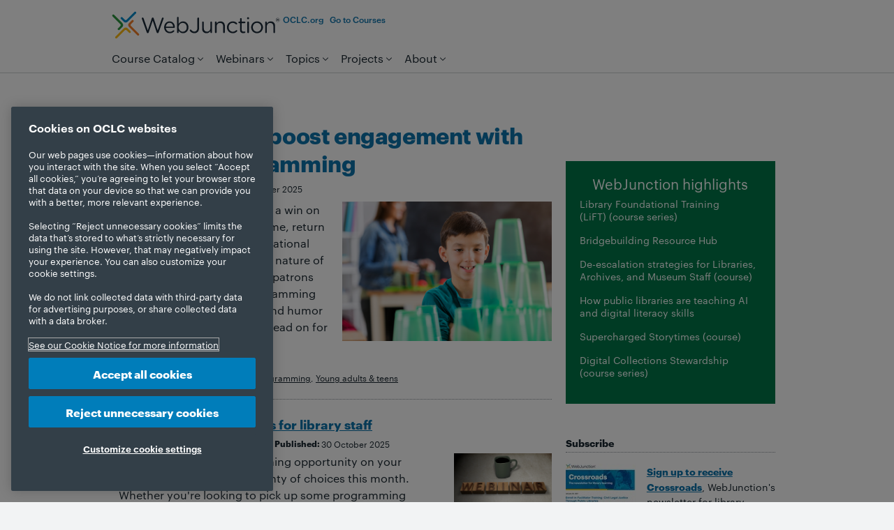

--- FILE ---
content_type: text/html;charset=utf-8
request_url: https://www.webjunction.org/home.html
body_size: 12623
content:



<!DOCTYPE HTML>
<!--[if gt IE 9]><!--><html class="wj-homepage header-margin no-js" lang="en" dir="ltr"><!--<![endif]-->


















<head>
    <!-- OneTrust Cookies Consent Notice start for webjunction.org --> <script src="https://cdn.cookielaw.org/scripttemplates/otSDKStub.js" data-document-language="true" type="text/javascript" charset="UTF-8" data-domain-script="8c739978-b99d-473d-b8ee-5dd1952d4507"></script> <script type="text/javascript"> function OptanonWrapper() { } </script> <!-- OneTrust Cookies Consent Notice end for webjunction.org -->
    
<script>
dataLayer = [{
'site': 'webjunction',
'language': 'en_us'
}];
</script>

    
    <!-- Google Tag Manager --> <script>(function(w,d,s,l,i){w[l]=w[l]||[];w[l].push({'gtm.start': new Date().getTime(),event:'gtm.js'});var f=d.getElementsByTagName(s)[0], j=d.createElement(s),dl=l!='dataLayer'?'&l='+l:'';j.async=true;j.src= 'https://www.googletagmanager.com/gtm.js?id='+i+dl;f.parentNode.insertBefore(j,f); })(window,document,'script','dataLayer','GTM-WFJ2NKPG');</script> <!-- End Google Tag Manager -->
    <!-- Start VWO Async SmartCode --> <link rel="preconnect" href="https://dev.visualwebsiteoptimizer.com"/> <script type='text/javascript' id='vwoCode'> window._vwo_code || (function() { var account_id=751037, version=2.1, settings_tolerance=2000, hide_element='body', hide_element_style = 'opacity:0 !important;filter:alpha(opacity=0) !important;background:none !important;transition:none !important;', /* DO NOT EDIT BELOW THIS LINE */ f=false,w=window,d=document,v=d.querySelector('#vwoCode'),cK='_vwo_'+account_id+'_settings',cc={};try{var c=JSON.parse(localStorage.getItem('_vwo_'+account_id+'_config'));cc=c&&typeof c==='object'?c:{}}catch(e){}var stT=cc.stT==='session'?w.sessionStorage:w.localStorage;code={nonce:v&&v.nonce,use_existing_jquery:function(){return typeof use_existing_jquery!=='undefined'?use_existing_jquery:undefined},library_tolerance:function(){return typeof library_tolerance!=='undefined'?library_tolerance:undefined},settings_tolerance:function(){return cc.sT||settings_tolerance},hide_element_style:function(){return'{'+(cc.hES||hide_element_style)+'}'},hide_element:function(){if(performance.getEntriesByName('first-contentful-paint')[0]){return''}return typeof cc.hE==='string'?cc.hE:hide_element},getVersion:function(){return version},finish:function(e){if(!f){f=true;var t=d.getElementById('_vis_opt_path_hides');if(t)t.parentNode.removeChild(t);if(e)(new Image).src='https://dev.visualwebsiteoptimizer.com/ee.gif?a='+account_id+e}},finished:function(){return f},addScript:function(e){var t=d.createElement('script');t.type='text/javascript';if(e.src){t.src=e.src}else{t.text=e.text}v&&t.setAttribute('nonce',v.nonce);d.getElementsByTagName('head')[0].appendChild(t)},load:function(e,t){var n=this.getSettings(),i=d.createElement('script'),r=this;t=t||{};if(n){i.textContent=n;d.getElementsByTagName('head')[0].appendChild(i);if(!w.VWO||VWO.caE){stT.removeItem(cK);r.load(e)}}else{var o=new XMLHttpRequest;o.open('GET',e,true);o.withCredentials=!t.dSC;o.responseType=t.responseType||'text';o.onload=function(){if(t.onloadCb){return t.onloadCb(o,e)}if(o.status===200||o.status===304){_vwo_code.addScript({text:o.responseText})}else{_vwo_code.finish('&e=loading_failure:'+e)}};o.onerror=function(){if(t.onerrorCb){return t.onerrorCb(e)}_vwo_code.finish('&e=loading_failure:'+e)};o.send()}},getSettings:function(){try{var e=stT.getItem(cK);if(!e){return}e=JSON.parse(e);if(Date.now()>e.e){stT.removeItem(cK);return}return e.s}catch(e){return}},init:function(){if(d.URL.indexOf('__vwo_disable__')>-1)return;var e=this.settings_tolerance();w._vwo_settings_timer=setTimeout(function(){_vwo_code.finish();stT.removeItem(cK)},e);var t;if(this.hide_element()!=='body'){t=d.createElement('style');var n=this.hide_element(),i=n?n+this.hide_element_style():'',r=d.getElementsByTagName('head')[0];t.setAttribute('id','_vis_opt_path_hides');v&&t.setAttribute('nonce',v.nonce);t.setAttribute('type','text/css');if(t.styleSheet)t.styleSheet.cssText=i;else t.appendChild(d.createTextNode(i));r.appendChild(t)}else{t=d.getElementsByTagName('head')[0];var i=d.createElement('div');i.style.cssText='z-index: 2147483647 !important;position: fixed !important;left: 0 !important;top: 0 !important;width: 100% !important;height: 100% !important;background: white !important;display: block !important;';i.setAttribute('id','_vis_opt_path_hides');i.classList.add('_vis_hide_layer');t.parentNode.insertBefore(i,t.nextSibling)}var o=window._vis_opt_url||d.URL,s='https://dev.visualwebsiteoptimizer.com/j.php?a='+account_id+'&u='+encodeURIComponent(o)+'&vn='+version;if(w.location.search.indexOf('_vwo_xhr')!==-1){this.addScript({src:s})}else{this.load(s+'&x=true')}}};w._vwo_code=code;code.init();})(); </script> <!-- End VWO Async SmartCode -->
    <meta charset="utf-8" />
    <link rel="stylesheet" href="/etc.clientlibs/clientlibs/social/commons/scf.min.css" type="text/css">
<link rel="stylesheet" href="/libs/social/subscriptions/components/hbs/subscriptions/clientlibs.min.css" type="text/css">
<link rel="stylesheet" href="/etc.clientlibs/clientlibs/social/commons/cards.min.css" type="text/css">
<link rel="stylesheet" href="/libs/social/tally/components/hbs/voting/clientlibs.min.css" type="text/css">
<link rel="stylesheet" href="/etc.clientlibs/clientlibs/social/hbs/reviews.min.css" type="text/css">
<script src="/etc.clientlibs/clientlibs/granite/jquery.min.js"></script>
<script src="/etc.clientlibs/clientlibs/granite/utils.min.js"></script>
<script src="/etc.clientlibs/clientlibs/granite/jquery/granite.min.js"></script>
<script src="/etc.clientlibs/foundation/clientlibs/jquery.min.js"></script>
<script src="/etc.clientlibs/foundation/clientlibs/shared.min.js"></script>
<script src="/etc.clientlibs/clientlibs/social/thirdparty/underscore.min.js"></script>
<script src="/etc.clientlibs/clientlibs/granite/moment.min.js"></script>
<script src="/etc.clientlibs/clientlibs/social/thirdparty/backbone.min.js"></script>
<script src="/etc.clientlibs/clientlibs/social/thirdparty/handlebars.min.js"></script>
<script src="/etc.clientlibs/clientlibs/social/commons/scf.min.js"></script>
<script src="/etc.clientlibs/oclc/clientlibs/social/commons/scf.min.js"></script>
<script src="/libs/social/subscriptions/components/hbs/subscriptions/clientlibs.min.js"></script>
<script src="/etc.clientlibs/clientlibs/social/commons/cards.min.js"></script>
<script src="/libs/social/tally/components/hbs/voting/clientlibs.min.js"></script>
<script src="/etc.clientlibs/clientlibs/social/hbs/reviews.min.js"></script>

    <link rel="stylesheet" href="/etc.clientlibs/clientlibs/social/hbs/tally/voting.min.css" type="text/css">
<link rel="stylesheet" href="/etc.clientlibs/clientlibs/social/hbs/subscriptions.min.css" type="text/css">
<link rel="stylesheet" href="/etc.clientlibs/clientlibs/social/hbs/comments.min.css" type="text/css">
<script src="/etc.clientlibs/clientlibs/social/hbs/tally/voting.min.js"></script>
<script src="/etc.clientlibs/clientlibs/social/hbs/subscriptions.min.js"></script>
<script src="/etc.clientlibs/clientlibs/social/hbs/comments.min.js"></script>

    
    <link rel="stylesheet" href="/etc.clientlibs/clientlibs/social/hbs/tally/rating.min.css" type="text/css">
<script src="/etc.clientlibs/clientlibs/social/hbs/tally/rating.min.js"></script>


    <script src="/etc.clientlibs/oclc/clientlibs/oclc/jquery.min.js"></script>
<script src="/etc.clientlibs/oclc/clientlibs/oclc/jquery/oclc.min.js"></script>


    <link rel="stylesheet" href="/apps/oclc/clientlibs/oclc/jquery-ui.min.css" type="text/css">
<script src="/apps/oclc/clientlibs/oclc/jquery-ui.min.js"></script>

    <script src="/etc.clientlibs/oclc/clientlibs/oclc/jquery/animation.min.js"></script>


    <link rel="stylesheet" href="/etc.clientlibs/clientlibs/granite/jquery-ui.min.css" type="text/css">
<script src="/etc.clientlibs/clientlibs/granite/jquery-ui.min.js"></script>
<script src="/etc.clientlibs/foundation/clientlibs/jquery-ui.min.js"></script>
<script src="/etc.clientlibs/clientlibs/social/thirdparty/ckeditor.min.js"></script>

    



    <title>WebJunction
    </title>

    






    
    
    
    





<meta name="description" content="WebJunction is where public library staff gather to build the knowledge, skills and support they need to power relevant, vibrant libraries. WebJunction offers free, on-demand courses, webinars and content for library staff at all levels." />

<!-- Dublin Core Metadata -->

<meta name="DC.Title" content="WebJunction" />


<meta name="DCTERMS.Alternative" content="WebJunction">
<meta name="DC.Subject" content="" />


<meta name="DC.Description" content="WebJunction is where public library staff gather to build the knowledge, skills and support they need to power relevant, vibrant libraries. WebJunction offers free, on-demand courses, webinars and content for library staff at all levels.">


<meta name="DC.Publisher" content="OCLC" />
<meta name="DC.Creator" content="">

<meta name="DC.Contributor" content=""/>
<meta name="DCTERMS.Created" scheme="DCTERMS.W3CTDF" content="2025-11-6">
<meta name="DCTERMS.Issued" scheme="DCTERMS.W3CTDF" content="2025-11-6">
<meta name="DCTERMS.Modified" scheme="DCTERMS.W3CTDF" content="2025-11-6">
<meta name="DC.Language" content="en_US">
<meta name="DC.Modified" content="2025-11-6" />
<meta name="DC.Rights" content="https://policies.oclc.org/en/copyright.html" />
<meta name="twitter:title" content="WebJunction" />
<meta name="twitter:card" content="summary_large_image" />
<meta name="twitter:site" content="@WebJunction" />
<meta name="twitter:domain" content="www.webjunction.org" />
<meta name="twitter:description" content="WebJunction is where public library staff gather to build the knowledge, skills and support they need to power relevant, vibrant libraries. WebJunction offers free, on-demand courses, webinars and content for library staff at all levels." />
<meta name="twitter:image" content="https://www.webjunction.org/content/dam/oclc/logos/oclc/og_image_webjunction.png" />

<meta property="og:image" content="https://www.webjunction.org/content/dam/oclc/logos/oclc/og_image_webjunction.png" />
<meta property="og:type" content="website" />
<meta property="og:site_name" content="WebJunction" />
<meta property="og:title" content="WebJunction" />
<meta property="og:locale" content="en_US" />
<meta property="og:url" content="https://www.webjunction.org/home.html" />
<meta property="og:description" content="WebJunction is where public library staff gather to build the knowledge, skills and support they need to power relevant, vibrant libraries. WebJunction offers free, on-demand courses, webinars and content for library staff at all levels." />


<meta name="viewport" content="width=device-width" />



<meta http-equiv="cache-control" content="no-cache" />


<link rel="canonical" href="https://www.webjunction.org/home.html"/>
<link rel="alternate" href="https://www.webjunction.org/home.html" hreflang="en"/>


<!-- News Article Script -->




    <!-- Favicons -->
    <link rel="icon" href="/apps/settings/wcm/designs/oclc/images/favicon.ico" sizes="32x32"/><link rel="icon" href="/apps/settings/wcm/designs/oclc/images/icon.svg" type="image/svg+xml"/><link rel="apple-touch-icon" href="/apps/settings/wcm/designs/oclc/images/apple-touch-icon.png"/>

    

    


<script type="text/javascript">
if(typeof String.prototype.trim !== 'function') {
      String.prototype.trim = function() {
        return this.replace(/^\s+|\s+$/g, '');
      }
    }
</script>

<!-- Modernizr: http://www.modernizr.com/ -->
<script src="/etc.clientlibs/oclc/clientlibs/oclc/modernizr.min.js"></script>




<link rel="stylesheet" href="/etc.clientlibs/clientlibs/social/thirdparty/bootstrap3.min.css" type="text/css">
<script src="/etc.clientlibs/clientlibs/social/thirdparty/bootstrap3.min.js"></script>


<script type="text/javascript" src="/apps/oclc/clientlibs/oclc/jquery-ui/source/jquery-ui.min.js"></script>
<script type="text/javascript">
(function ($) {
    $(function () {

        yepnope([{
            load: '/apps/settings/wcm/designs/oclc/js/jquery/jquery.easing.js'
        }, {
            test: $("#faq-set").length,
            yep: ['/apps/settings/wcm/designs/oclc/js/faqs-functions-v0.1.js']
        }, {
            // FancyBox for modals: http://fancybox.net
            test: ($("a.modal-media").length || $("a.modal").length || $("a.img-gallery").length || $("a.modal-iframe").length || $(".modal-youtube").length),
            yep: ['/apps/settings/wcm/designs/oclc/js/jquery/fancybox/jquery.fancybox.pack.js', '/apps/settings/wcm/designs/oclc/js/jquery/fancybox/jquery.fancybox.css',
                '/apps/settings/wcm/designs/oclc/js/jquery/fancybox/helpers/jquery.fancybox-media.js', '/apps/settings/wcm/designs/oclc/js/modal-functions-v0.1.js']
        }, {
            // Sitebar show/hide
            test: ($("#sitebar-sites").length),
            yep: ['/apps/settings/wcm/designs/oclc/js/jquery/jquery.hoverIntent.minified.js', '/apps/settings/wcm/designs/oclc/js/sitebar-functions-v0.1.js']
        },  {
            // Showhide
            test: ($(".showhide").length),
            yep: ['/apps/settings/wcm/designs/oclc/js/showhide-functions-v0.1.js']
        }, {
            test: $.autocomplete,
            nope: '/apps/oclc/clientlibs/oclc/jquery-ui/source/jquery-ui.min.js',
            complete: function () {
                if ($("#search-terms").autocomplete) {
                    $("#search-terms").autocomplete({
                        source: function (request, response) {
                            var s_siteVal = $("#s_site").val(),
                                s_clientVal = $("#s_client").val(),
                                uri = '/apps/oclc/suggest?q=';
                            uri = uri + request.term + '&site=' + encodeURIComponent(s_siteVal) + '&client=' + encodeURIComponent(s_clientVal);
                            $.ajax({
                                url: uri,
                                dataType: "json",
                                type: "GET",
                                success: function (data) {
                                    response(data);
                                }
                            }); //ajax closed
                        } //source closed
                    }); //autocomplete closed
                }

                if ($("#result-search-terms").autocomplete) {
                    $("#result-search-terms").autocomplete({
                        source: function (request, response) {
                            var sr_siteVal = $("#sr_site").val(),
                                sr_clientVal = $("#sr_client").val(),
                                uri = '/apps/oclc/suggest?q=';
                            uri = uri + request.term + '&site=' + encodeURIComponent(sr_siteVal) + '&client=' + encodeURIComponent(sr_clientVal);
                            $.ajax({
                                url: uri,
                                dataType: "json",
                                type: "GET",
                                success: function (data) {
                                    response(data);
                                }
                            }); //ajax closed
                        } //source closed
                    }); //autocomplete closed
                }
            }
        }]);
    });
}(jQuery));

</script>

<!-- TypeKit -->
<link rel="stylesheet" href="https://use.typekit.net/xyd8noe.css">


    <script src="/apps/settings/wcm/designs/oclc/js/jquery/jquery.url.min.js"></script>
    <script src="/apps/settings/wcm/designs/oclc/js/toggle-show-hide.js" type="text/javascript"></script>
    <script src="/apps/settings/wcm/designs/oclc/js/en-US.js"></script>

    <script>
        (function($){
            $(function() {
                yepnope({
                    test: $('div.form').length > 0, // test whether the a form exists on the page with "validate" class
                    yep: ['/apps/settings/wcm/designs/oclc/js/jquery/jquery.validate.1.11.1.min.js','/etc/oclc/js/forms-functions-v0.4.js']
                });
            });
        })(jQuery);


    </script>
    

    <script src="/etc.clientlibs/cq/personalization/clientlib/underscore.min.js"></script>
<script src="/etc.clientlibs/cq/personalization/clientlib/personalization/kernel.min.js"></script>
<script type="text/javascript">
    $CQ(function() {
        CQ_Analytics.SegmentMgr.loadSegments("\/etc\/segmentation");
        CQ_Analytics.ClientContextUtils.init("\/etc\/clientcontext\/default", "\/content\/webjunction\/home");

        
    });
</script>


    

    <!-- Style sheets -->
    
    <link rel="stylesheet" href="/apps/settings/wcm/designs/oclc/oclc-webjunction-v2/main.css?v=20251120">
    
    <link href="/apps/settings/wcm/designs/oclc/syntaxhighlighter/shThemeDefault.css" rel="stylesheet" type="text/css"/>
    <link href="/apps/settings/wcm/designs/oclc/syntaxhighlighter/shCore.css" rel="stylesheet" type="text/css"/>

    
    <meta name="google-site-verification" content="mZCji6QAMAZx7a9uoERMV4IQN53r_hhL3t8t0chc7Y0" />
<link rel="alternate" type="application/rss+xml" title="WebJunction - All News" href="http://www.webjunction.org/feedbuilder.rss"/>

    




    

<!-- Template Includes -->



</head>











<body class="oclc">

<!-- Google Tag Manager (noscript) --> <noscript><iframe src="https://www.googletagmanager.com/ns.html?id=GTM-WFJ2NKPG" height="0" width="0" style="display:none;visibility:hidden"></iframe></noscript> <!-- End Google Tag Manager (noscript) -->

<noscript>
    <div class="nojs-caution">
     <p>
     <strong>JavaScript is currently not supported or is disabled by this browser.     </strong>
     <br>
      Some features of this site will not be available. Please enable JavaScript for full functionality.
     <br> </p>

    </div>
</noscript>

<DIV class="header_microbar iparsys parsys"><div class="section"><div class="new"></div>
</div><div class="iparys_inherited"><div class="header_microbar iparsys parsys"></div>
</div>
</DIV>

<div class="cont-main">
    <div class="header iparsys parsys"><div class="section"><div class="new"></div>
</div><div class="iparys_inherited"><div class="header iparsys parsys"><div class="header parbase section">





<header>

<script>
(function ($) {
    $(function() {
        yepnope({
            test: window.location.search != null && (window.location.search.indexOf("urlf=") >= 0 ||
              window.location.search.indexOf("urlm=") >= 0), // test whether the url querystring has a parameter
            yep: ['/apps/oclc/docroot/js/urlmapper.js']
        });
    });
})(jQuery);
</script>

    <script type="text/javascript">
        (function (OCLC, $) {
            OCLC.logout = function() {
                if (_g && _g.shared && _g.shared.ClientSidePersistence) {
                    //_g.shared.ClientSidePersistence.clearAllMaps();
                }

                if( CQ_Analytics && CQ_Analytics.CCM) {
                    //CQ_Analytics.ProfileDataMgr.clear();
                    //CQ_Analytics.CCM.reset();
                    //CQ_Analytics.ProfileDataMgr.loadProfile("anonymous");
                    CQ.shared.Util.load("");
                }
            }
            OCLC.empty = function (data) {
                if (typeof (data) == 'number' || typeof (data) == 'boolean') {
                    return false;
                }
                if (typeof (data) == 'undefined' || data === null) {
                    return true;
                }
                if (typeof (data.length) != 'undefined') {
                    return data.length == 0;
                }
                var count = 0;
                for (var i in data) {
                    if (data.hasOwnProperty(i)) {
                        count++;
                    }
                }
                return count == 0;
            }
            $(function () {

                var headerLinks, headerName, headerLink;
                if (!CQ.shared.User.isInitialized() ) {
                    CQ.shared.User.init();
                    CQ_Analytics.ProfileDataMgr.loadProfile(CQ.shared.User.data.userID);
                }
                
                    
                

            });
        }(window.OCLC = window.OCLC || {}, jQuery));
    </script>

    <div class="cont-page">
        <section class="header__pre">
            <div class="skip-nav visuallyhidden">
                <p><a href="#main-content" title="Skip navigation and go directly to page content">Skip to page content.</a></p>
            </div>
            <div id="url-mapper-msg"></div>
        </section>
        <section class="header__top">
            <a class="header__icon-button hide-desktop" id="mobile-menu" href="#">Menu</a>
            <div class="header__brand">
                <div class="logo globallogo parbase">



    <!-- logo -->
    
    <a href="https://www.webjunction.org/home.html">
    
        
            <img src="/content/dam/WebJunction/Images/logo_webjunction.svg" border="0" title="Go to WebJunction.org home page" alt="WebJunction | The learning place for libraries." class="">
        
        
    
    </a>
    
</div>

                <div class="logo-secondary globallogo parbase">



    <!-- logo -->
    
    
    
        
        
    
    
    
</div>

            </div>
            <div class="header__controls">
            
                




    
    






    <ul class="universal-links">
        
            <li>
                <a href="https://www.oclc.org/en/home.html" title="OCLC.org home">OCLC.org</a>
            </li>
        
            <li>
                <a href="https://learn.webjunction.org" title="Go to Courses">Go to Courses</a>
            </li>
        

        
            
        
    </ul>




                <div class="header__profile" id="header__profile"></div>
            </div>
            <a class="header__icon-button hide-desktop" id="mobile-search" href="#">Search</a>
        </section>
        <section class="header__bottom">
            <div class="topnav">



    
    


<script>
(function ($) {
    $(function () {
        yepnope({
            test: $.hoverIntent, // test whether hoverIntent
            nope: ['/apps/settings/wcm/designs/oclc/js/jquery/jquery.hoverIntent.minified.js'],
            complete: function () {
                yepnope({
                    load: ['/apps/settings/wcm/designs/oclc/js/mainnavigation-functions-v0.3.js', '/apps/settings/wcm/designs/oclc/js/jquery/jquery.ba-outside-events.js']
                });
            }
        });

        $(window).bind("load", function () {}); // Not sure why this is here.
    });

}(jQuery));
</script>



<nav>
    <ul id="main-nav"> 
        <li class="main-nav-item">
            <a href="https://learn.webjunction.org/" title="" rel="/content/webjunction/nav-menus/course-catalog.html" class="main-nav-link dropnav">Course Catalog</a>
            
                <div class="dropnav-cont hidden-all"></div>
        </li>
        <li class="main-nav-item">
            <a href="https://www.webjunction.org/events/webjunction.html" title="" rel="/content/webjunction/nav-menus/webinar-calendar.html" class="main-nav-link dropnav">Webinars</a>
            
                <div class="dropnav-cont hidden-all"></div>
        </li>
        <li class="main-nav-item">
            <a href="https://www.webjunction.org/explore-topics.html" title="" rel="/content/webjunction/nav-menus/explore-topics.html" class="main-nav-link dropnav">Topics</a>
            
                <div class="dropnav-cont hidden-all"></div>
        </li>
        <li class="main-nav-item">
            <a href="https://www.webjunction.org/wj-projects.html" title="" rel="/content/webjunction/nav-menus/webjunction-projects.html" class="main-nav-link dropnav">Projects</a>
            
                <div class="dropnav-cont hidden-all"></div>
        </li>
        <li class="main-nav-item">
            <a href="https://www.webjunction.org/about-us.html" title="" rel="/content/webjunction/nav-menus/about-us.html" class="main-nav-link dropnav">About</a>
            
                <div class="dropnav-cont hidden-all"></div>
        </li>
    </ul>
</nav>



</div>

        
            <div class="search">








<script type="module" src="https://static.cloud.coveo.com/atomic/v3/atomic.esm.js"></script>


<link rel="stylesheet" href="https://static.cloud.coveo.com/atomic/v3/themes/coveo.css"/>




<input type="hidden" name="resultsPagePath" value="/content/webjunction/search-results.html" id="resultsPagePath">
<input type="hidden" name="accessToken" value="xxc839667d-dd5e-474e-b3ab-c84b434185fe" id="accessToken">
<input type="hidden" name="searchWord" value="Search WebJunction" id="searchWord">
<input type="hidden" name="dataEnableQuerySuggestAddon" value="" id="dataEnableQuerySuggestAddon">


<script>
    (async () => {
        await customElements.whenDefined("atomic-search-interface");
        const searchInterface = document.querySelector('atomic-search-interface');
        searchInterface.language = 'en';

        await searchInterface.initialize({
            accessToken: "xxc839667d-dd5e-474e-b3ab-c84b434185fe",
            organizationId: "oclcprodbkh6ljcv",
        });

        // Set placeholder text programmatically (attribute may not work directly)
        const searchBox = searchInterface.querySelector('atomic-search-box');
        const searchWord = "Search WebJunction";
        if (searchBox && searchWord && searchWord.trim() !== "") {
            // Wait for search box to be fully initialized
            await customElements.whenDefined('atomic-search-box');
            await new Promise(resolve => requestAnimationFrame(resolve));

            // Set placeholder if the component has a placeholder property
            const setPlaceholder = () => {
                if (searchBox.shadowRoot) {
                    const searchInput = searchBox.shadowRoot.querySelector('textarea[part="textarea"]');
                    if (searchInput) {
                        searchInput.placeholder = searchWord;
                        return true;
                    }
                }
                return false;
            };

            if (!setPlaceholder()) {
                // Try again after a short delay
                setTimeout(() => setPlaceholder(), 100);
            }

        }

        searchInterface.executeFirstSearch();

        // Close dropdown after initialization
        const closeDropdownOnLoad = () => {
            const searchBox = searchInterface.querySelector('atomic-search-box');
            if (searchBox) {
                if (searchBox.shadowRoot) {
                    const textarea = searchBox.shadowRoot.querySelector('textarea[part="textarea"]');
                    const input = searchBox.shadowRoot.querySelector('input');
                    if (textarea) textarea.blur();
                    if (input) input.blur();
                }
                searchBox.blur();
            }
        };

        // Close dropdown after initialization (with one retry for async updates)
        setTimeout(closeDropdownOnLoad, 100);
        setTimeout(closeDropdownOnLoad, 300);
    })();

    // Reusable function to close the dropdown
    const closeDropdown = () => {
        const searchInterface = document.querySelector('atomic-search-interface');
        if (!searchInterface) return;

        const searchBox = searchInterface.querySelector('atomic-search-box');
        if (!searchBox) return;

        // Check if search box is currently focused - if so, don't close
        let isFocused = false;
        if (searchBox.shadowRoot) {
            const textarea = searchBox.shadowRoot.querySelector('textarea[part="textarea"]');
            const input = searchBox.shadowRoot.querySelector('input');
            if ((textarea && document.activeElement === textarea) ||
                (input && document.activeElement === input)) {
                isFocused = true;
            }
        }

        if (!isFocused) {
            // Blur input elements
            if (searchBox.shadowRoot) {
                const textarea = searchBox.shadowRoot.querySelector('textarea[part="textarea"]');
                const input = searchBox.shadowRoot.querySelector('input');
                if (textarea) textarea.blur();
                if (input) input.blur();

                // Try to find and close suggestion panels
                const selectors = [
                    '[part="suggestions"]',
                    '[part="suggestions-wrapper"]',
                    '.suggestions',
                    'atomic-search-box-query-suggestions',
                    'atomic-search-box-recent-queries'
                ];

                selectors.forEach(selector => {
                    const panel = searchBox.shadowRoot.querySelector(selector) ||
                        document.querySelector(selector);
                    if (panel) {
                        panel.style.display = 'none';
                        panel.style.visibility = 'hidden';
                        panel.style.opacity = '0';
                    }
                });
            }

            searchBox.blur();

            // Try Coveo's internal methods
            if (searchBox.closeSuggestions) searchBox.closeSuggestions();
            if (searchBox.hideSuggestions) searchBox.hideSuggestions();
        }
    };

    // Handle page restoration from back/forward cache
    window.addEventListener('pageshow', () => {
        closeDropdown();
        // Retry once to catch async updates
        setTimeout(closeDropdown, 150);
    });

    // Handle page visibility changes
    document.addEventListener('visibilitychange', () => {
        if (!document.hidden) {
            closeDropdown();
        }
    });
</script>
<atomic-search-interface language="en" analytics="true" pipeline="webjunction">
    <atomic-search-layout>
        <atomic-layout-section section="search">
            <atomic-search-box  redirection-url="/content/webjunction/search-results.html" placeholder="Search WebJunction">
                <div>
                    <atomic-search-box-recent-queries></atomic-search-box-recent-queries>
                    
                    
                </div>
            </atomic-search-box>
        </atomic-layout-section>
    </atomic-search-layout>
</atomic-search-interface></div>

        
        </section>
    </div>
</header>
<input type="hidden" name="headerPagePath" value="/content/webjunction/home" id="headerPagePath">
<input type="hidden" name="includeSearch" value="true" id="includeSearch">
</div>
<div class="customjavascript section">
<style>
/* TEMP - delete after 2024-09-02 */
.header__top .globallogo img {
  height: 2.5rem;
  max-width: 100%;
}
@media screen and (min-width: 576px) {
    .hide-desktop {
        display: none !important;
    }
}
.header__bottom {
    align-items: end;
    position: relative;
    justify-content: space-between;
}

.header__top, .header__bottom {
    display: flex;
    flex-flow: row wrap;
    gap: 1rem;
}
/* End TEMP */
</style></div>
</div>
</div>
</div>

    
     




  
<div id="main-content" class="cont-page mod">
    <div class="parsys_column interior-content">
      <div class="parsys_column home-content-c0">       
        <div class="cont-page mod crumbs-tools">
          <div class="breadcrumb"></div>

        </div> 
               
        
        
        
        
           
        
        
        <div class="page-content no-nav">
          <div class="par parsys"><div class="parsyscolumncontrol section">


<div class="parsys_column cq-colctrl-lt2-r" >

<div class="parsys_column cq-colctrl-lt2-r-c0" >    
    <div class="col0 parsys"><div class="wjhomepagenewslist section">




<section class="list list-wj-home-news ">
	
	
		
			<article>
				<div class="list-wj-home-newsdetails first">
					<a title="Quick wins to boost engagement with passive programming" href="https://www.webjunction.org/news/webjunction/quick-wins-passive-programming.html">
						<h1 class="list-wj-newstitle">Quick wins to boost engagement with passive programming</h1>
					</a>
					
						<div class="list-wj-newsauthor">WebJunction</div>
						<div class="list-wj-newsspecs">&#47;</div>
					
					
						<div class="list-wj-newsspecs"><strong>Published:&nbsp</strong>
							13 November 2025</div>
					
					<div class="clear"></div>
					
						<div class="list-wj-home-newsdesc">
							
								<div class="list-wj-home-newsimage">
									<img title="Quick wins to boost engagement with passive programming" alt="Quick wins to boost engagement with passive programming" class="cq-dd-image none" src="/content/dam/WebJunction/Images/inset_wj_article_passive_programming.jpg"/>
								</div>
							
                            <p>Passive programming can be a win on so many levels—cost, staff time, return on investment, a multi-generational grand slam. The very passive nature of it means it is defined by how patrons engage with it. Passive programming invites opinions, creativity, and humor while creating community.&nbsp;&nbsp;Read on for ideas you can try right away.</p>

							
						</div>
					
				   </div>
					<div class="list-wj-newstags"> <strong>Posted In:</strong>	                          
						                          
                             <a href="https://www.webjunction.org/explore-topics/older-adults/news.html">Older adults &amp; seniors</a>,
						                          
                             <a href="https://www.webjunction.org/explore-topics/programming/news.html">Programming</a>,
						                          
                             <a href="https://www.webjunction.org/explore-topics/ya-teens/news.html">Young adults &amp; teens</a>
						
					</div>
					<div class="clear"></div>
				
			</article>
	       
		
		
			<article>
				<div class="list-wj-home-newsdetails ">
					<a title="Free November webinars for library staff" href="https://www.webjunction.org/news/webjunction/free-webinars-for-library-staff.html">
						<h1 class="list-wj-newstitle">Free November webinars for library staff</h1>
					</a>
					
						<div class="list-wj-newsauthor">Compiled by the Maine State Library</div>
						<div class="list-wj-newsspecs">&#47;</div>
					
					
						<div class="list-wj-newsspecs"><strong>Published:&nbsp</strong>
							30 October 2025</div>
					
					<div class="clear"></div>
					
						<div class="list-wj-home-newsdesc">
							
								<div class="list-wj-home-newsimage">
									<img title="Free November webinars for library staff" alt="Free November webinars for library staff" class="cq-dd-image none" src="/content/dam/WebJunction/Images/webjunction/2019-01/webinar-2.jpg"/>
								</div>
							
                            <p>It's a great time to put a learning opportunity on your calendar, and you'll have plenty of choices this month. Whether you're looking to pick up some programming ideas, sharpen your technology skills, or gather tips on curating a digital collection, there's something here to support your growth. The list, provided by the Maine State Library, includes over 50 webinars.</p>

							
						</div>
					
				   </div>
					<div class="list-wj-newstags"> <strong>Posted In:</strong>	                          
						                          
                             <a href="https://www.webjunction.org/explore-topics/manage-staff-training/news.html">Manage staff development</a>,
						                          
                             <a href="https://www.webjunction.org/explore-topics/personal-growth-and-development/news.html">Personal growth &amp; development</a>
						
					</div>
					<div class="clear"></div>
				
			</article>
	       
		
		
			<article>
				<div class="list-wj-home-newsdetails ">
					<a title="Build your management toolkit: New webinars on hiring and supervision" href="https://www.webjunction.org/news/webjunction/management-webinars-hiring-and-supervision.html">
						<h1 class="list-wj-newstitle">Build your management toolkit: New webinars on hiring and supervision</h1>
					</a>
					
						<div class="list-wj-newsauthor">WebJunction</div>
						<div class="list-wj-newsspecs">&#47;</div>
					
					
						<div class="list-wj-newsspecs"><strong>Published:&nbsp</strong>
							28 October 2025</div>
					
					<div class="clear"></div>
					
						<div class="list-wj-home-newsdesc">
							
								<div class="list-wj-home-newsimage">
									<img title="Build your management toolkit: New webinars on hiring and supervision" alt="Build your management toolkit: New webinars on hiring and supervision" class="cq-dd-image none" src="/content/dam/WebJunction/Images/social/wj-article-mgmt-webinars.jpg"/>
								</div>
							
                            <p>Explore webinar recordings that provide library managers with support in effective hiring, onboarding, and supervising staff to retain a solid team. Watch three new webinar recordings provided by the Vermont Department of Libraries, available free in WebJunction's course catalog. </p>

							
						</div>
					
				   </div>
					<div class="list-wj-newstags"> <strong>Posted In:</strong>	                          
						                          
                             <a href="https://www.webjunction.org/explore-topics/manage-staff-training/news.html">Manage staff development</a>,
						                          
                             <a href="https://www.webjunction.org/explore-topics/org-management/news.html">Organizational management</a>,
						                          
                             <a href="https://www.webjunction.org/explore-topics/personal-growth-and-development/news.html">Personal growth &amp; development</a>,
						                          
                             <a href="https://www.webjunction.org/explore-topics/wj-news/news.html">WebJunction news</a>
						
					</div>
					<div class="clear"></div>
				
			</article>
	       
		
		
			<article>
				<div class="list-wj-home-newsdetails ">
					<a title="Deepen community connections with new bridgebuilding resources" href="https://www.webjunction.org/news/webjunction/community-connections-new-bridgebuilding-resources.html">
						<h1 class="list-wj-newstitle">Deepen community connections with new bridgebuilding resources</h1>
					</a>
					
						<div class="list-wj-newsauthor">WebJunction</div>
						<div class="list-wj-newsspecs">&#47;</div>
					
					
						<div class="list-wj-newsspecs"><strong>Published:&nbsp</strong>
							16 October 2025</div>
					
					<div class="clear"></div>
					
						<div class="list-wj-home-newsdesc">
							
								<div class="list-wj-home-newsimage">
									<img title="Deepen community connections with new bridgebuilding resources" alt="Deepen community connections with new bridgebuilding resources" class="cq-dd-image none" src="/content/dam/WebJunction/Images/social/Kansas-City-Public-Library-bridgebuilding.jpg"/>
								</div>
							
                            <p>Public libraries provide spaces where people can connect, learn, and build a shared future. They also play a crucial role in fostering social trust and civic engagement. IREX and the Urban Libraries Council have been partnering with OCLC’s WebJunction for several years on&nbsp;bridgebuilding initiatives.&nbsp;<br>
<br>
Explore updated resources in the Bridgebuilding Resources Hub and learn about the Community of Practice, where members collaborate to scale trust-building efforts, share best practices, and measure impact. An upcoming session explores simple strategies to strengthen the trust-building impact of your programming and services.</p>

							
						</div>
					
				   </div>
					<div class="list-wj-newstags"> <strong>Posted In:</strong>	                          
						                          
                             <a href="https://www.webjunction.org/explore-topics/programming/news.html">Programming</a>,
						                          
                             <a href="https://www.webjunction.org/explore-topics/patron-training/news.html">Teaching patrons</a>
						
					</div>
					<div class="clear"></div>
				
			</article>
	       
		
		
			<article>
				<div class="list-wj-home-newsdetails ">
					<a title="Local open data made simple: A toolkit for any-sized library" href="https://www.webjunction.org/news/webjunction/local-open-data-toolkit-news.html">
						<h1 class="list-wj-newstitle">Local open data made simple: A toolkit for any-sized library</h1>
					</a>
					
						<div class="list-wj-newsauthor">WebJunction</div>
						<div class="list-wj-newsspecs">&#47;</div>
					
					
						<div class="list-wj-newsspecs"><strong>Published:&nbsp</strong>
							13 October 2025</div>
					
					<div class="clear"></div>
					
						<div class="list-wj-home-newsdesc">
							
								<div class="list-wj-home-newsimage">
									<img title="Local open data made simple: A toolkit for any-sized library" alt="Local open data made simple: A toolkit for any-sized library" class="cq-dd-image none" src="/content/dam/WebJunction/Images/social/social-card-wj-article-local-open-data.jpg"/>
								</div>
							
                            <p>For small libraries with limited resources, the prospect of open data may seem daunting. The Open Data Toolkit, by the Asotin County Library, offers resources for libraries of any size to publish local open data. Supporting local open data can increase civic engagement and empower residents with community-driven knowledge creation. Read the full article to learn more and download the toolkit.</p>

							
						</div>
					
				   </div>
					<div class="list-wj-newstags"> <strong>Posted In:</strong>	                          
						                          
                             <a href="https://www.webjunction.org/explore-topics/wj-news/news.html">WebJunction news</a>
						
					</div>
					<div class="clear"></div>
				
			</article>
	       
		
		
		
		
		
		
		
		
		
		
		
		
		
		
		
		
		
		
		
		
		
		
		
		
		
		
		
		
		
		
		
		
		
		
		
		
		
		
		
		
		
		
		
		
		
		
		
		
		
		
		
		
		
		
		
		
	

	
  
</section></div>
<div class="text parbase section">





  
  
    <h3 style="margin-top: 10.0px;"><a href="https://www.webjunction.org/archives.html" title="WebJunction News Archives"><strong>More articles</strong></a></h3>
  


 
</div>

</div>

    </div>

<div class="parsys_column cq-colctrl-lt2-r-c1" >    
    <div class="col1 parsys"><div class="text parbase section">





  
  
    <p><br />  </p>
  


 
</div>
<div class="text parbase section">





  
  
    <div style="text-decoration: none;" class="wj-teal-feature">
   <h1 style="text-align: center;">WebJunction highlights</h1> 
   <p><a href="https://learn.webjunction.org/course/index.php?categoryid=130" style="text-decoration: none;" target="_blank">Library Foundational Training (LiFT)</a> (course series)</p> 
   <p><a href="https://www.webjunction.org/news/webjunction/bridge-building-resource-hub.html" style="text-decoration: none;">Bridgebuilding Resource Hub</a></p> 
   <p><a href="https://learn.webjunction.org/course/view.php?id=691" style="text-decoration: none;" target="_blank">De-escalation strategies for Libraries, Archives, and Museum Staff</a> (course)</p> 
   <p><a href="https://www.webjunction.org/news/webjunction/ai-programming-for-patrons.html" style="text-decoration: none;">How public libraries are teaching AI and digital literacy skills</a></p> 
   <p><a href="https://learn.webjunction.org/course/view.php?id=394" style="text-decoration: none;" target="_blank">Supercharged Storytimes</a> (course)</p> 
   <p><a href="https://learn.webjunction.org/course/index.php?categoryid=61" style="text-decoration: none;">Digital Collections Stewardship</a><span> (course series)</span></p> 
  </div>
  


 
</div>
<div class="text parbase section">





  
  
    <h2><span class="hdr-sub-dottedline">Subscribe</span></h2> 
  <p><a href="https://www.webjunction.org/explore-topics/wj-news/crossroads.html"><img src="/content/dam/WebJunction/Images/webjunction/graphics/crossroads-thumb.jpg" alt="Crossroads newsletter" class="img-flt-left"/></a><a href="https://www.webjunction.org/email.html"><strong>Sign up to receive Crossroads</strong></a>, WebJunction's newsletter for library learning.</p> 
  <p><a href="https://www.webjunction.org/explore-topics/wj-news/crossroads.html">Browse recent issues »</a></p>
  


 
</div>
<div class="text parbase section">





  
  
    <h2 style="clear: both;"><span class="hdr-sub-dottedline">Follow us</span></h2> 
  <div class="fol-icon-links">
   <span class="fol-icon-facebook"><a title="Like us on Facebook" href="http://www.facebook.com/WebJunctionNews"> </a></span>
   <span class="fol-icon-linkedin"><a title="Follow our LinkedIn page" href="https://www.linkedin.com/company/webjunction/"></a></span>
  </div>
  


 
</div>
<div class="eventlist parbase section">







<div class="list">
    
    <div>
        <div class="customjavascript section">
            
            
            
                
    
    
    <div class="list-upcoming-events ">
        
            <h3>Upcoming webinars</h3>
        
        
            <article>
                
                    <div>
                        <p class="list-ue-eventdate" content="2025-12-02">
                            02 December 2025
                        </p>
                    </div>
                
                <h1 class="list-ue-eventtitle"><a href="https://www.webjunction.org/events/webjunction/small-business-skills-formerly-incarcerated.html">Libraries supporting small business skills for formerly incarcerated individuals</a></h1>
                
                    <p class="list-ue-eventdescription">Learn how two innovative libraries have become supportive environments to build entrepreneurial skills.</p>
                
                
                
                
            </article>
        
            <article>
                
                    <div>
                        <p class="list-ue-eventdate" content="2025-12-09">
                            09 December 2025
                        </p>
                    </div>
                
                <h1 class="list-ue-eventtitle"><a href="https://www.webjunction.org/events/webjunction/new-building-projects.html">Navigating new building projects</a></h1>
                
                    <p class="list-ue-eventdescription">Public library building and renovation projects are often once-in-a-generation events. Staff and leaders may never have done a similar project and may never do one again, making it imperative for libraries to learn from one another. Come learn from one library’s successful experience. </p>
                
                
                
                
            </article>
        
            <article>
                
                    <div>
                        <p class="list-ue-eventdate" content="2026-01-08">
                            08 January 2026
                        </p>
                    </div>
                
                <h1 class="list-ue-eventtitle"><a href="https://www.webjunction.org/events/webjunction/generative-ai-collection-policies.html">Generative AI and collection development policies: A proactive approach</a></h1>
                
                    <p class="list-ue-eventdescription">Learn how to craft a collection development policy and create selection guidelines that address the rapidly growing amount of AI generated materials.</p>
                
                
                
                
            </article>
        
        
        
        
            <p><span class="link-more"><a href="https://www.webjunction.org/events/webjunction.html">View webinar calendar</a></span></p>
        
    </div>

            
        </div>
    </div>
</div></div>
<div class="text parbase section">





  
  
    <div style="color: white;">
   <a style="color: white;" href="https://plus.google.com/111902072426715802934" rel="publisher">Google+</a>
  </div>
  


 
</div>

</div>

    </div>

</div></div>

</div>

              
        </div>
      </div>
    </div>     
    <div class="cont-page extra-info">
        <div class="purposestmt iparsys parsys"><div class="section"><div class="new"></div>
</div><div class="iparys_inherited"><div class="purposestmt iparsys parsys"></div>
</div>
</div>

    </div>
</div>
</div>

<div class="footer iparsys parsys"><div class="section"><div class="new"></div>
</div><div class="iparys_inherited"><div class="footer iparsys parsys"><div class="footer section">





    
    
    
    
    




    <!--
        Footer container
    -->
    <footer class="page-footer">
        <!-- footer content -->
        <div class="cont-page">
            <div class="par parsys"><div class="parsyscolumncontrol section">


<div class="parsys_column cq-colctrl-lt4" >

<div class="parsys_column cq-colctrl-lt4-c0" >    
    <div class="col0 parsys"><div class="text parbase section">





  
  
    <h3>Discover WebJunction</h3> 
  <ul class="no-bullets"> 
   <li><a href="https://learn.webjunction.org/">Course Catalog</a></li> 
   <li><a href="https://www.webjunction.org/events/webjunction.html">Webinars</a></li> 
   <li><a href="https://www.webjunction.org/explore-topics.html">Topics</a></li> 
   <li><a href="https://www.webjunction.org/wj-projects.html">Projects</a></li> 
   <li><a href="https://www.webjunction.org/about-us.html">About</a></li> 
  </ul>
  


 
</div>

</div>

    </div>

<div class="parsys_column cq-colctrl-lt4-c1" >    
    <div class="col1 parsys"><div class="text parbase section">





  
  
    <h3>Related sites</h3> 
  <ul class="no-bullets"> 
   <li><a href="https://www.oclc.org/en/home.html" target="_self" title="OCLC">OCLC.org</a></li> 
   <li><a href="https://community.oclc.org" target="_self" title="OCLC Community Center">Community Center</a></li> 
   <li><a href="/content/research.html" target="_self" title="OCLC Research">OCLC Research</a></li> 
   <li><a href="https://help.oclc.org/" target="_self" title="OCLC Support">OCLC Support</a></li> 
  </ul>
  


 
</div>

</div>

    </div>

<div class="parsys_column cq-colctrl-lt4-c2" >    
    <div class="col2 parsys"><div class="text parbase section">





  
  
    <div class="social-intro" style="float: none;">
   <h3>Follow WebJunction</h3> 
  </div> 
  <div class="social-accounts">
   <a href="https://www.facebook.com/WebJunctionNews" title="Like WebJunction on Facebook"><img class="img-nobrdr" src="/content/dam/common/images/social-icons/footer/footer-facebook.png" alt="Facebook" style="margin: 0 5.0px 0 0;"/></a>
   <a href="https://www.linkedin.com/groups/1814025" title="Connect with WebJunction on LinkedIn"><img class="img-nobrdr" src="/content/dam/common/images/social-icons/footer/footer-linkedin.png" alt="LinkedIn" style="margin: 0 5.0px 0 0;"/></a>
  </div>
  


 
</div>

</div>

    </div>

<div class="parsys_column cq-colctrl-lt4-c3" >    
    <div class="col3 parsys"><div class="text parbase section">





  
  
    <h3>Subscribe to Crossroads</h3> 
  <p>Receive regular updates from WebJunction's newsletter for library learning.</p> 
  <p><span class="link-btn link-btn-primary link-btn-outline" style="margin-bottom: 16.0px;"><a href="https://www.webjunction.org/email.html?utm_campaign=email-subscription-web-organic&utm_medium=digital&utm_source=webpage-email-sub&utm_content=email-subscription-footer-button-wj-crossroads">Subscribe now</a></span></p>
  


 
</div>

</div>

    </div>

</div></div>
<div class="text parbase section">





  
  
    <hr />
  


 
</div>
<div class="parsyscolumncontrol section">


<div class="parsys_column cq-colctrl-lt6" >

<div class="parsys_column cq-colctrl-lt6-c0" >    
    <div class="col0 parsys"><div class="globallogo parbase section">



    <!-- logo -->
    
    <a href="https://www.oclc.org/en/home.html">
    
        
            <img src="/content/dam/oclc/design-images/navigation-logo.svg" border="0" title="OCLC.org" alt="OCLC" class="footer-logo">
        
        
    
    </a>
    
</div>

</div>

    </div>

<div class="parsys_column cq-colctrl-lt6-c1" >    
    <div class="col1 parsys"><div class="text parbase section">





  
  
    <div class="copyright">
   <p><span class="cq-rte-sprinkles" name="Sprinkles:copyright-current-year"><a href="https://policies.oclc.org/en/copyright.html" title="Read the OCLC copyright policy">&copy; 2025 OCLC</a></span>  <a href="https://policies.oclc.org/en/copyright/trademarks.html" title="View the OCLC and Affiliate Trademarks and Service Marks PDF">Domestic and international trademarks and/or service marks of OCLC, Inc. and its affiliates</a></p> 
   <ul> 
    <li><a href="https://www.webjunction.org/sitemap.html">Site map</a></li> 
    <li><a href="https://www.webjunction.org/about-us/terms.html">Terms of service</a></li> 
    <li><a href="https://policies.oclc.org/en/privacy/privacy-statement.html">Privacy statement</a></li> 
    <li><a href="https://policies.oclc.org/en/privacy/cookie-statement.html">Cookie notice</a></li> 
    <li><a id="ot-sdk-btn" class="ot-sdk-show-settings">Cookie settings</a></li> 
    <li><a href="https://policies.oclc.org/en/accessibility.html">Accessibility statement</a></li> 
    <li><a href="https://www.oclc.org/en/trust/compliance.html#trust-certifications">ISO 27001 Certificate</a></li> 
   </ul> 
  </div>
  


 
</div>

</div>

    </div>

</div></div>

</div>

            <div style="clear: both"></div>
        </div>

        <div class="connect-bar mod">
            <div class="cont-page">
                
                    <!-- ComputerWorld logo should only appear on US/EN site -->
                    
                        
                     
                    
            </div>
        </div>

        <!-- Copyright -->
        <div class="cont-page copyright">
            <div class="text parbase">





  
    
  
  


 
</div>

        </div>
    </footer>
    
<script>
	(function ($) {
	    $(function() {
	        yepnope({
	            test: ($(".event-listing-show").length),
	            yep: ['/apps/settings/wcm/designs/oclc/js/event-functions-v0.2.js']
	        });
	    });
	})(jQuery);
</script>
    

</div>
</div>
</div>
</div>


<script type="text/javascript">
    (function ($) {
        $(function () {
            yepnope([{
            }, {
                test: (window.location.href.indexOf("search-results") != -1),
                nope: ['/apps/settings/wcm/designs/oclc/syntaxhighlighter/shCore.js',
                    '/apps/settings/wcm/designs/oclc/syntaxhighlighter/shAutoloader.js'],
                complete: function () {
                    SyntaxHighlighter.autoloader('java /apps/settings/wcm/designs/oclc/syntaxhighlighter/shBrushJava.js',
                        'js jscript javascript /apps/settings/wcm/designs/oclc/syntaxhighlighter/shBrushJScript.js',
                        'plain text /apps/settings/wcm/designs/oclc/syntaxhighlighter/shBrushPlain.js',
                        'bash /apps/settings/wcm/designs/oclc/syntaxhighlighter/shBrushBash.js',
                        'csharp /apps/settings/wcm/designs/oclc/syntaxhighlighter/shBrushCSharp.js',
                        'css /apps/settings/wcm/designs/oclc/syntaxhighlighter/shBrushCss.js',
                        'groovy /apps/settings/wcm/designs/oclc/syntaxhighlighter/shBrushGroovy.js',
                        'perl pl /apps/settings/wcm/designs/oclc/syntaxhighlighter/shBrushPerl.js',
                        'php /apps/settings/wcm/designs/oclc/syntaxhighlighter/shBrushPhp.js',
                        'python py /apps/settings/wcm/designs/oclc/syntaxhighlighter/shBrushPython.js',
                        'ruby /apps/settings/wcm/designs/oclc/syntaxhighlighter/shBrushRuby.js',
                        'sql /apps/settings/wcm/designs/oclc/syntaxhighlighter/shBrushSql.js',
                        'xml /apps/settings/wcm/designs/oclc/syntaxhighlighter/shBrushXml.js');
                    SyntaxHighlighter.all();
                }
            }]);
        });
    }(jQuery));
</script>

</body>


</html>


--- FILE ---
content_type: text/html
request_url: https://www.webjunction.org/nav-menus/explore-topics.html
body_size: 3842
content:



<!DOCTYPE HTML>
<!--[if gt IE 9]><!--><html class=" no-js" lang="en" dir="ltr"><!--<![endif]-->


















<head>
    <!-- OneTrust Cookies Consent Notice start for webjunction.org --> <script src="https://cdn.cookielaw.org/scripttemplates/otSDKStub.js" data-document-language="true" type="text/javascript" charset="UTF-8" data-domain-script="8c739978-b99d-473d-b8ee-5dd1952d4507"></script> <script type="text/javascript"> function OptanonWrapper() { } </script> <!-- OneTrust Cookies Consent Notice end for webjunction.org -->
    
<script>
dataLayer = [{
'site': 'webjunction',
'language': 'en_us'
}];
</script>

    
    <!-- Google Tag Manager --> <script>(function(w,d,s,l,i){w[l]=w[l]||[];w[l].push({'gtm.start': new Date().getTime(),event:'gtm.js'});var f=d.getElementsByTagName(s)[0], j=d.createElement(s),dl=l!='dataLayer'?'&l='+l:'';j.async=true;j.src= 'https://www.googletagmanager.com/gtm.js?id='+i+dl;f.parentNode.insertBefore(j,f); })(window,document,'script','dataLayer','GTM-WFJ2NKPG');</script> <!-- End Google Tag Manager -->
    <!-- Start VWO Async SmartCode --> <link rel="preconnect" href="https://dev.visualwebsiteoptimizer.com"/> <script type='text/javascript' id='vwoCode'> window._vwo_code || (function() { var account_id=751037, version=2.1, settings_tolerance=2000, hide_element='body', hide_element_style = 'opacity:0 !important;filter:alpha(opacity=0) !important;background:none !important;transition:none !important;', /* DO NOT EDIT BELOW THIS LINE */ f=false,w=window,d=document,v=d.querySelector('#vwoCode'),cK='_vwo_'+account_id+'_settings',cc={};try{var c=JSON.parse(localStorage.getItem('_vwo_'+account_id+'_config'));cc=c&&typeof c==='object'?c:{}}catch(e){}var stT=cc.stT==='session'?w.sessionStorage:w.localStorage;code={nonce:v&&v.nonce,use_existing_jquery:function(){return typeof use_existing_jquery!=='undefined'?use_existing_jquery:undefined},library_tolerance:function(){return typeof library_tolerance!=='undefined'?library_tolerance:undefined},settings_tolerance:function(){return cc.sT||settings_tolerance},hide_element_style:function(){return'{'+(cc.hES||hide_element_style)+'}'},hide_element:function(){if(performance.getEntriesByName('first-contentful-paint')[0]){return''}return typeof cc.hE==='string'?cc.hE:hide_element},getVersion:function(){return version},finish:function(e){if(!f){f=true;var t=d.getElementById('_vis_opt_path_hides');if(t)t.parentNode.removeChild(t);if(e)(new Image).src='https://dev.visualwebsiteoptimizer.com/ee.gif?a='+account_id+e}},finished:function(){return f},addScript:function(e){var t=d.createElement('script');t.type='text/javascript';if(e.src){t.src=e.src}else{t.text=e.text}v&&t.setAttribute('nonce',v.nonce);d.getElementsByTagName('head')[0].appendChild(t)},load:function(e,t){var n=this.getSettings(),i=d.createElement('script'),r=this;t=t||{};if(n){i.textContent=n;d.getElementsByTagName('head')[0].appendChild(i);if(!w.VWO||VWO.caE){stT.removeItem(cK);r.load(e)}}else{var o=new XMLHttpRequest;o.open('GET',e,true);o.withCredentials=!t.dSC;o.responseType=t.responseType||'text';o.onload=function(){if(t.onloadCb){return t.onloadCb(o,e)}if(o.status===200||o.status===304){_vwo_code.addScript({text:o.responseText})}else{_vwo_code.finish('&e=loading_failure:'+e)}};o.onerror=function(){if(t.onerrorCb){return t.onerrorCb(e)}_vwo_code.finish('&e=loading_failure:'+e)};o.send()}},getSettings:function(){try{var e=stT.getItem(cK);if(!e){return}e=JSON.parse(e);if(Date.now()>e.e){stT.removeItem(cK);return}return e.s}catch(e){return}},init:function(){if(d.URL.indexOf('__vwo_disable__')>-1)return;var e=this.settings_tolerance();w._vwo_settings_timer=setTimeout(function(){_vwo_code.finish();stT.removeItem(cK)},e);var t;if(this.hide_element()!=='body'){t=d.createElement('style');var n=this.hide_element(),i=n?n+this.hide_element_style():'',r=d.getElementsByTagName('head')[0];t.setAttribute('id','_vis_opt_path_hides');v&&t.setAttribute('nonce',v.nonce);t.setAttribute('type','text/css');if(t.styleSheet)t.styleSheet.cssText=i;else t.appendChild(d.createTextNode(i));r.appendChild(t)}else{t=d.getElementsByTagName('head')[0];var i=d.createElement('div');i.style.cssText='z-index: 2147483647 !important;position: fixed !important;left: 0 !important;top: 0 !important;width: 100% !important;height: 100% !important;background: white !important;display: block !important;';i.setAttribute('id','_vis_opt_path_hides');i.classList.add('_vis_hide_layer');t.parentNode.insertBefore(i,t.nextSibling)}var o=window._vis_opt_url||d.URL,s='https://dev.visualwebsiteoptimizer.com/j.php?a='+account_id+'&u='+encodeURIComponent(o)+'&vn='+version;if(w.location.search.indexOf('_vwo_xhr')!==-1){this.addScript({src:s})}else{this.load(s+'&x=true')}}};w._vwo_code=code;code.init();})(); </script> <!-- End VWO Async SmartCode -->

    <meta charset="utf-8" />
    <script src="/etc.clientlibs/oclc/clientlibs/oclc/jquery.min.js"></script>
<script src="/etc.clientlibs/oclc/clientlibs/oclc/jquery/oclc.min.js"></script>


    <link rel="stylesheet" href="/apps/oclc/clientlibs/oclc/jquery-ui.min.css" type="text/css">
<script src="/apps/oclc/clientlibs/oclc/jquery-ui.min.js"></script>

    <script src="/etc.clientlibs/oclc/clientlibs/oclc/jquery/animation.min.js"></script>

    <link rel="stylesheet" href="/etc.clientlibs/clientlibs/granite/jquery-ui.min.css" type="text/css">
<script src="/etc.clientlibs/clientlibs/granite/jquery.min.js"></script>
<script src="/etc.clientlibs/clientlibs/granite/utils.min.js"></script>
<script src="/etc.clientlibs/clientlibs/granite/jquery/granite.min.js"></script>
<script src="/etc.clientlibs/foundation/clientlibs/jquery.min.js"></script>
<script src="/etc.clientlibs/foundation/clientlibs/shared.min.js"></script>
<script src="/etc.clientlibs/clientlibs/granite/jquery-ui.min.js"></script>
<script src="/etc.clientlibs/foundation/clientlibs/jquery-ui.min.js"></script>
<script src="/etc.clientlibs/clientlibs/social/thirdparty/ckeditor.min.js"></script>

    




    <title>Topics
    </title>

    






    
    
    
    





<meta name="description" content="" />

<!-- Dublin Core Metadata -->

<meta name="DC.Title" content="Topics" />


<meta name="DCTERMS.Alternative" content="Topics">
<meta name="DC.Subject" content="" />


<meta name="DC.Description" content="">


<meta name="DC.Publisher" content="OCLC" />
<meta name="DC.Creator" content="">

<meta name="DC.Contributor" content=""/>
<meta name="DCTERMS.Created" scheme="DCTERMS.W3CTDF" content="2025-2-21">
<meta name="DCTERMS.Issued" scheme="DCTERMS.W3CTDF" content="2025-2-21">
<meta name="DCTERMS.Modified" scheme="DCTERMS.W3CTDF" content="2025-2-21">
<meta name="DC.Language" content="en_US">
<meta name="DC.Modified" content="2025-2-21" />
<meta name="DC.Rights" content="https://policies.oclc.org/en/copyright.html" />
<meta name="twitter:title" content="Topics" />
<meta name="twitter:card" content="summary_large_image" />
<meta name="twitter:site" content="@WebJunction" />
<meta name="twitter:domain" content="www.webjunction.org" />
<meta name="twitter:image" content="https://www.webjunction.org/content/dam/oclc/logos/oclc/og_image_webjunction.png" />

<meta property="og:image" content="https://www.webjunction.org/content/dam/oclc/logos/oclc/og_image_webjunction.png" />
<meta property="og:type" content="website" />
<meta property="og:site_name" content="WebJunction" />
<meta property="og:title" content="Topics" />
<meta property="og:locale" content="en_US" />
<meta property="og:url" content="https://www.webjunction.org/nav-menus/explore-topics.html" />


<meta name="viewport" content="width=device-width" />



<link rel="canonical" href="https://www.webjunction.org/nav-menus/explore-topics.html"/>
<link rel="alternate" href="https://www.webjunction.org/nav-menus/explore-topics.html" hreflang="en"/>


<!-- News Article Script -->




    <link rel="icon" href="/apps/settings/wcm/designs/oclc/images/favicon.ico" sizes="32x32"/><link rel="icon" href="/apps/settings/wcm/designs/oclc/images/icon.svg" type="image/svg+xml"/><link rel="apple-touch-icon" href="/apps/settings/wcm/designs/oclc/images/apple-touch-icon.png"/>

    

    <script src="/apps/settings/wcm/designs/oclc/js/en-US.js"></script>

    

    <script src="/etc.clientlibs/cq/personalization/clientlib/underscore.min.js"></script>
<script src="/etc.clientlibs/cq/personalization/clientlib/personalization/kernel.min.js"></script>
<script type="text/javascript">
    $CQ(function() {
        CQ_Analytics.SegmentMgr.loadSegments("\/etc\/segmentation");
        CQ_Analytics.ClientContextUtils.init("\/etc\/clientcontext\/default", "\/content\/webjunction\/nav\u002Dmenus\/explore\u002Dtopics");

        
    });
</script>


    

    <!-- Style sheets -->
    
    <link rel="stylesheet" href="/apps/settings/wcm/designs/oclc/oclc-webjunction-v2/main.css?v=20251120" type="text/css">
    

    

    




    

<!-- Template Includes -->



</head>








<body>

<!-- Google Tag Manager (noscript) --> <noscript><iframe src="https://www.googletagmanager.com/ns.html?id=GTM-WFJ2NKPG" height="0" width="0" style="display:none;visibility:hidden"></iframe></noscript> <!-- End Google Tag Manager (noscript) -->



 <DIV class="par parsys"><div class="parsyscolumncontrol section">


<div class="parsys_column cq-colctrl-default" id="dropnav-content">

<div class="parsys_column cq-colctrl-default-c0" >    
    <div class="col0 parsys"><div class="text parbase section">





  
  
    <p class="dropnav-close">close</p>
  


 
</div>
<div class="parsyscolumncontrol section">


<div class="parsys_column cq-colctrl-lt2" id="wj-mega-topics">

<div class="parsys_column cq-colctrl-lt2-c0" >    
    <div class="col0 parsys"><div class="text parbase section">





  
  
    <h2>Library service</h2> 
  <p><a href="https://www.webjunction.org/explore-topics/access-equity.html">Access & equity</a><br /> <a href="https://www.webjunction.org/explore-topics/children.html">Children</a><br /> <a href="https://www.webjunction.org/explore-topics/collections.html">Collections management</a><br /> <a href="https://www.webjunction.org/explore-topics/customer-services.html">Customer service</a><br /> <a href="https://www.webjunction.org/explore-topics/ehealth.html">Health & wellness</a><br /> <a href="https://www.webjunction.org/explore-topics/marketing-outreach.html">Marketing</a><br /> <a href="https://www.webjunction.org/explore-topics/older-adults.html">Older adults & seniors</a><br /> <a href="https://www.webjunction.org/explore-topics/outreach.html">Outreach</a><br /> <a href="https://www.webjunction.org/explore-topics/programming.html">Programming</a><br /> <a href="https://www.webjunction.org/explore-topics/readers-advisory.html">Readers' advisory</a><br /> <a href="https://www.webjunction.org/explore-topics/reference.html">Reference</a><br />    >><a href="https://www.webjunction.org/explore-topics/access-civil-legal-justice.html">Legal reference</a><br /> <a href="https://www.webjunction.org/news/webjunction/transforming-school-library-practice.html">School libraries</a><br /> <a href="https://www.webjunction.org/explore-topics/social-library.html">Social Library</a><br /> <a href="https://www.webjunction.org/explore-topics/spanish.html">Spanish speakers</a><br /> <a href="https://www.webjunction.org/explore-topics/patron-training.html">Teaching patrons</a><br /> <a href="https://www.webjunction.org/explore-topics/technology.html">Technology</a><br /> <a href="https://www.webjunction.org/explore-topics/workforce-resources.html">Workforce services</a><br /> <a href="https://www.webjunction.org/explore-topics/ya-teens.html">Young adults & teens</a></p>
  


 
</div>

</div>

    </div>

<div class="parsys_column cq-colctrl-lt2-c1" >    
    <div class="col1 parsys"><div class="text parbase section">





  
  
    <h2>Management</h2> 
  <p><a href="https://www.webjunction.org/explore-topics/advocacy.html">Advocacy</a><br /> <a href="https://www.webjunction.org/explore-topics/planning-coordination.html">Assessment, evaluation & planning</a><br /> <a href="https://www.webjunction.org/explore-topics/budget-funding.html">Budgets & funding</a><br /> <a href="https://www.webjunction.org/explore-topics/friends-trustees.html">Friends, trustees & volunteers</a><br /> <a href="https://www.webjunction.org/explore-topics/job-descriptions.html">Job descriptions</a><br /> <a href="https://www.webjunction.org/explore-topics/legal-responsibilities-ethics.html">Legal responsibilities & ethics</a><br /> <a href="https://www.webjunction.org/explore-topics/org-management.html">Organizational management</a><br /> <a href="https://www.webjunction.org/explore-topics/partnerships.html">Partnerships & collaboration</a><br /> <a href="https://www.webjunction.org/explore-topics/policies-procedures.html">Policies</a><br /> <a href="https://www.webjunction.org/explore-topics/space-planning.html">Space planning</a><br /> <a href="https://www.webjunction.org/explore-topics/sustainability.html">Sustainability</a></p>
  


 
</div>

</div>

    </div>

<div class="parsys_column cq-colctrl-lt2-c2" >    
    <div class="col2 parsys"><div class="text parbase section">





  
  
    <h2>Staff training & development</h2> 
  <p><a href="https://www.webjunction.org/explore-topics/competencies.html">Competencies</a><br /> <a href="https://www.webjunction.org/explore-topics/create-deliver-training.html">Create & deliver training</a><br /> <a href="https://www.webjunction.org/explore-topics/manage-staff-training.html">Manage staff development</a><br /> <a href="https://www.webjunction.org/explore-topics/personal-growth-and-development.html">Personal growth & development</a><br /> </p>
  


 
</div>

</div>

    </div>

</div></div>

</div>

    </div>

</div></div>

</DIV>
  
 

</body>
</html>


--- FILE ---
content_type: text/html
request_url: https://www.webjunction.org/nav-menus/webjunction-projects.html
body_size: 3845
content:



<!DOCTYPE HTML>
<!--[if gt IE 9]><!--><html class=" no-js" lang="en" dir="ltr"><!--<![endif]-->


















<head>
    <!-- OneTrust Cookies Consent Notice start for webjunction.org --> <script src="https://cdn.cookielaw.org/scripttemplates/otSDKStub.js" data-document-language="true" type="text/javascript" charset="UTF-8" data-domain-script="8c739978-b99d-473d-b8ee-5dd1952d4507"></script> <script type="text/javascript"> function OptanonWrapper() { } </script> <!-- OneTrust Cookies Consent Notice end for webjunction.org -->
    
<script>
dataLayer = [{
'site': 'webjunction',
'language': 'en_us'
}];
</script>

    
    <!-- Google Tag Manager --> <script>(function(w,d,s,l,i){w[l]=w[l]||[];w[l].push({'gtm.start': new Date().getTime(),event:'gtm.js'});var f=d.getElementsByTagName(s)[0], j=d.createElement(s),dl=l!='dataLayer'?'&l='+l:'';j.async=true;j.src= 'https://www.googletagmanager.com/gtm.js?id='+i+dl;f.parentNode.insertBefore(j,f); })(window,document,'script','dataLayer','GTM-WFJ2NKPG');</script> <!-- End Google Tag Manager -->
    <!-- Start VWO Async SmartCode --> <link rel="preconnect" href="https://dev.visualwebsiteoptimizer.com"/> <script type='text/javascript' id='vwoCode'> window._vwo_code || (function() { var account_id=751037, version=2.1, settings_tolerance=2000, hide_element='body', hide_element_style = 'opacity:0 !important;filter:alpha(opacity=0) !important;background:none !important;transition:none !important;', /* DO NOT EDIT BELOW THIS LINE */ f=false,w=window,d=document,v=d.querySelector('#vwoCode'),cK='_vwo_'+account_id+'_settings',cc={};try{var c=JSON.parse(localStorage.getItem('_vwo_'+account_id+'_config'));cc=c&&typeof c==='object'?c:{}}catch(e){}var stT=cc.stT==='session'?w.sessionStorage:w.localStorage;code={nonce:v&&v.nonce,use_existing_jquery:function(){return typeof use_existing_jquery!=='undefined'?use_existing_jquery:undefined},library_tolerance:function(){return typeof library_tolerance!=='undefined'?library_tolerance:undefined},settings_tolerance:function(){return cc.sT||settings_tolerance},hide_element_style:function(){return'{'+(cc.hES||hide_element_style)+'}'},hide_element:function(){if(performance.getEntriesByName('first-contentful-paint')[0]){return''}return typeof cc.hE==='string'?cc.hE:hide_element},getVersion:function(){return version},finish:function(e){if(!f){f=true;var t=d.getElementById('_vis_opt_path_hides');if(t)t.parentNode.removeChild(t);if(e)(new Image).src='https://dev.visualwebsiteoptimizer.com/ee.gif?a='+account_id+e}},finished:function(){return f},addScript:function(e){var t=d.createElement('script');t.type='text/javascript';if(e.src){t.src=e.src}else{t.text=e.text}v&&t.setAttribute('nonce',v.nonce);d.getElementsByTagName('head')[0].appendChild(t)},load:function(e,t){var n=this.getSettings(),i=d.createElement('script'),r=this;t=t||{};if(n){i.textContent=n;d.getElementsByTagName('head')[0].appendChild(i);if(!w.VWO||VWO.caE){stT.removeItem(cK);r.load(e)}}else{var o=new XMLHttpRequest;o.open('GET',e,true);o.withCredentials=!t.dSC;o.responseType=t.responseType||'text';o.onload=function(){if(t.onloadCb){return t.onloadCb(o,e)}if(o.status===200||o.status===304){_vwo_code.addScript({text:o.responseText})}else{_vwo_code.finish('&e=loading_failure:'+e)}};o.onerror=function(){if(t.onerrorCb){return t.onerrorCb(e)}_vwo_code.finish('&e=loading_failure:'+e)};o.send()}},getSettings:function(){try{var e=stT.getItem(cK);if(!e){return}e=JSON.parse(e);if(Date.now()>e.e){stT.removeItem(cK);return}return e.s}catch(e){return}},init:function(){if(d.URL.indexOf('__vwo_disable__')>-1)return;var e=this.settings_tolerance();w._vwo_settings_timer=setTimeout(function(){_vwo_code.finish();stT.removeItem(cK)},e);var t;if(this.hide_element()!=='body'){t=d.createElement('style');var n=this.hide_element(),i=n?n+this.hide_element_style():'',r=d.getElementsByTagName('head')[0];t.setAttribute('id','_vis_opt_path_hides');v&&t.setAttribute('nonce',v.nonce);t.setAttribute('type','text/css');if(t.styleSheet)t.styleSheet.cssText=i;else t.appendChild(d.createTextNode(i));r.appendChild(t)}else{t=d.getElementsByTagName('head')[0];var i=d.createElement('div');i.style.cssText='z-index: 2147483647 !important;position: fixed !important;left: 0 !important;top: 0 !important;width: 100% !important;height: 100% !important;background: white !important;display: block !important;';i.setAttribute('id','_vis_opt_path_hides');i.classList.add('_vis_hide_layer');t.parentNode.insertBefore(i,t.nextSibling)}var o=window._vis_opt_url||d.URL,s='https://dev.visualwebsiteoptimizer.com/j.php?a='+account_id+'&u='+encodeURIComponent(o)+'&vn='+version;if(w.location.search.indexOf('_vwo_xhr')!==-1){this.addScript({src:s})}else{this.load(s+'&x=true')}}};w._vwo_code=code;code.init();})(); </script> <!-- End VWO Async SmartCode -->

    <meta charset="utf-8" />
    <script src="/etc.clientlibs/oclc/clientlibs/oclc/jquery.min.js"></script>
<script src="/etc.clientlibs/oclc/clientlibs/oclc/jquery/oclc.min.js"></script>


    <link rel="stylesheet" href="/apps/oclc/clientlibs/oclc/jquery-ui.min.css" type="text/css">
<script src="/apps/oclc/clientlibs/oclc/jquery-ui.min.js"></script>

    <script src="/etc.clientlibs/oclc/clientlibs/oclc/jquery/animation.min.js"></script>

    <link rel="stylesheet" href="/etc.clientlibs/clientlibs/granite/jquery-ui.min.css" type="text/css">
<script src="/etc.clientlibs/clientlibs/granite/jquery.min.js"></script>
<script src="/etc.clientlibs/clientlibs/granite/utils.min.js"></script>
<script src="/etc.clientlibs/clientlibs/granite/jquery/granite.min.js"></script>
<script src="/etc.clientlibs/foundation/clientlibs/jquery.min.js"></script>
<script src="/etc.clientlibs/foundation/clientlibs/shared.min.js"></script>
<script src="/etc.clientlibs/clientlibs/granite/jquery-ui.min.js"></script>
<script src="/etc.clientlibs/foundation/clientlibs/jquery-ui.min.js"></script>
<script src="/etc.clientlibs/clientlibs/social/thirdparty/ckeditor.min.js"></script>

    




    <title>Projects
    </title>

    






    
    
    
    





<meta name="description" content="" />

<!-- Dublin Core Metadata -->

<meta name="DC.Title" content="Projects" />


<meta name="DCTERMS.Alternative" content="Projects">
<meta name="DC.Subject" content="" />


<meta name="DC.Description" content="">


<meta name="DC.Publisher" content="OCLC" />
<meta name="DC.Creator" content="">

<meta name="DC.Contributor" content=""/>
<meta name="DCTERMS.Created" scheme="DCTERMS.W3CTDF" content="2025-2-21">
<meta name="DCTERMS.Issued" scheme="DCTERMS.W3CTDF" content="2025-2-21">
<meta name="DCTERMS.Modified" scheme="DCTERMS.W3CTDF" content="2025-2-21">
<meta name="DC.Language" content="en_US">
<meta name="DC.Modified" content="2025-2-21" />
<meta name="DC.Rights" content="https://policies.oclc.org/en/copyright.html" />
<meta name="twitter:title" content="Projects" />
<meta name="twitter:card" content="summary_large_image" />
<meta name="twitter:site" content="@WebJunction" />
<meta name="twitter:domain" content="www.webjunction.org" />
<meta name="twitter:image" content="https://www.webjunction.org/content/dam/oclc/logos/oclc/og_image_webjunction.png" />

<meta property="og:image" content="https://www.webjunction.org/content/dam/oclc/logos/oclc/og_image_webjunction.png" />
<meta property="og:type" content="website" />
<meta property="og:site_name" content="WebJunction" />
<meta property="og:title" content="Projects" />
<meta property="og:locale" content="en_US" />
<meta property="og:url" content="https://www.webjunction.org/nav-menus/webjunction-projects.html" />


<meta name="viewport" content="width=device-width" />



<link rel="canonical" href="https://www.webjunction.org/nav-menus/webjunction-projects.html"/>
<link rel="alternate" href="https://www.webjunction.org/nav-menus/webjunction-projects.html" hreflang="en"/>


<!-- News Article Script -->




    <link rel="icon" href="/apps/settings/wcm/designs/oclc/images/favicon.ico" sizes="32x32"/><link rel="icon" href="/apps/settings/wcm/designs/oclc/images/icon.svg" type="image/svg+xml"/><link rel="apple-touch-icon" href="/apps/settings/wcm/designs/oclc/images/apple-touch-icon.png"/>

    

    <script src="/apps/settings/wcm/designs/oclc/js/en-US.js"></script>

    

    <script src="/etc.clientlibs/cq/personalization/clientlib/underscore.min.js"></script>
<script src="/etc.clientlibs/cq/personalization/clientlib/personalization/kernel.min.js"></script>
<script type="text/javascript">
    $CQ(function() {
        CQ_Analytics.SegmentMgr.loadSegments("\/etc\/segmentation");
        CQ_Analytics.ClientContextUtils.init("\/etc\/clientcontext\/default", "\/content\/webjunction\/nav\u002Dmenus\/webjunction\u002Dprojects");

        
    });
</script>


    

    <!-- Style sheets -->
    
    <link rel="stylesheet" href="/apps/settings/wcm/designs/oclc/oclc-webjunction-v2/main.css?v=20251120" type="text/css">
    

    

    




    

<!-- Template Includes -->



</head>








<body>

<!-- Google Tag Manager (noscript) --> <noscript><iframe src="https://www.googletagmanager.com/ns.html?id=GTM-WFJ2NKPG" height="0" width="0" style="display:none;visibility:hidden"></iframe></noscript> <!-- End Google Tag Manager (noscript) -->



 <DIV class="par parsys"><div class="parsyscolumncontrol section">


<div class="parsys_column cq-colctrl-default" id="dropnav-content">

<div class="parsys_column cq-colctrl-default-c0" >    
    <div class="col0 parsys"><div class="text parbase section">





  
  
    <p class="dropnav-close">close</p>
  


 
</div>
<div class="parsyscolumncontrol section">


<div class="parsys_column cq-colctrl-lt2-r" id="wj-mega-training">

<div class="parsys_column cq-colctrl-lt2-r-c0" >    
    <div class="col0 parsys"><div class="text parbase section">





  
  
    <h2>WebJunction projects</h2> 
  <p>In addition to creating and delivering training for library staff, WebJunction designs projects and delivers transformational programs that connect public library service to community needs such as lifelong learning, health and wellness, and economic success. More than 70 percent of all US public libraries have participated in WebJunction projects.</p>
  


 
</div>

</div>

    </div>

<div class="parsys_column cq-colctrl-lt2-r-c1" >    
    <div class="col1 parsys">
</div>

    </div>

</div></div>
<div class="parsyscolumncontrol section">


<div class="parsys_column cq-colctrl-lt2" id="wj-mega-training">

<div class="parsys_column cq-colctrl-lt2-c0" >    
    <div class="col0 parsys"><div class="text parbase section">





  
  
    <h2>Current projects</h2> 
  <p><a href="https://www.webjunction.org/news/webjunction/digital-stewardship-training-courses.html">Digital Stewardship Training</a><br /> <a href="https://www.webjunction.org/explore-topics/opioid-crisis.html">Opioid Crisis: Libraries Respond</a><br /> </p>
  


 
</div>

</div>

    </div>

<div class="parsys_column cq-colctrl-lt2-c1" >    
    <div class="col1 parsys"><div class="text parbase section">





  
  
    <h2>Past projects</h2> 
  <p><a href="https://www.webjunction.org/news/webjunction/improving-access-to-civil-legal-justice.html">Access to Civil Legal Justice</a><br /> <a href="https://www.webjunction.org/explore-topics/geek-the-library.html">Geek the Library</a><br /> <a href="https://www.webjunction.org/news/webjunction/health-happens-in-libraries.html">Health Happens in Libraries</a><br /> <a href="https://www.webjunction.org/news/webjunction/outside-the-box.html">Outside the Box</a><br /> <a href="https://www.webjunction.org/explore-topics/project-compass.html">Project Compass</a><br /> <a href="https://www.webjunction.org/explore-topics/REALM.html">REALM (COVID-19)</a><br /> <a href="https://www.webjunction.org/explore-topics/rlsp.html">Rural Library Sustainability Program</a><br /> </p>
  


 
</div>

</div>

    </div>

<div class="parsys_column cq-colctrl-lt2-c2" >    
    <div class="col2 parsys"><div class="text parbase section">





  
  
    <h2> </h2> 
  <p><a href="https://www.webjunction.org/explore-topics/smart-spaces.html">Small Libraries Create Smart Spaces</a><br /> <a href="https://www.webjunction.org/explore-topics/slo.html">Spanish Language Outreach Program</a><br /> <a href="https://www.webjunction.org/explore-topics/strengthening-ce-content-for-libraries.html">Strengthening CE Content for Libraries</a><br /> <a href="https://www.webjunction.org/explore-topics/supercharged-storytimes.html">Supercharged Storytimes for All</a><br /> <a href="https://www.webjunction.org/explore-topics/transforming-library-spaces.html"> Transforming Library Spaces</a><br /> <a href="https://www.webjunction.org/news/webjunction/transforming-school-library-practice.html">Transforming School Library Practice</a><br /> <a href="https://www.webjunction.org/explore-topics/wikipedia-libraries.html">Wikipedia + Libraries: Better Together</a><br /> </p>
  


 
</div>

</div>

    </div>

</div></div>
<div class="responsivegrid section">


<div class="aem-Grid aem-Grid--12 aem-Grid--default--12 ">
    
    
    
</div>
</div>

</div>

    </div>

</div></div>

</DIV>
  
 

</body>
</html>


--- FILE ---
content_type: text/html
request_url: https://www.webjunction.org/nav-menus/about-us.html
body_size: 3772
content:



<!DOCTYPE HTML>
<!--[if gt IE 9]><!--><html class=" no-js" lang="en" dir="ltr"><!--<![endif]-->


















<head>
    <!-- OneTrust Cookies Consent Notice start for webjunction.org --> <script src="https://cdn.cookielaw.org/scripttemplates/otSDKStub.js" data-document-language="true" type="text/javascript" charset="UTF-8" data-domain-script="8c739978-b99d-473d-b8ee-5dd1952d4507"></script> <script type="text/javascript"> function OptanonWrapper() { } </script> <!-- OneTrust Cookies Consent Notice end for webjunction.org -->
    
<script>
dataLayer = [{
'site': 'webjunction',
'language': 'en_us'
}];
</script>

    
    <!-- Google Tag Manager --> <script>(function(w,d,s,l,i){w[l]=w[l]||[];w[l].push({'gtm.start': new Date().getTime(),event:'gtm.js'});var f=d.getElementsByTagName(s)[0], j=d.createElement(s),dl=l!='dataLayer'?'&l='+l:'';j.async=true;j.src= 'https://www.googletagmanager.com/gtm.js?id='+i+dl;f.parentNode.insertBefore(j,f); })(window,document,'script','dataLayer','GTM-WFJ2NKPG');</script> <!-- End Google Tag Manager -->
    <!-- Start VWO Async SmartCode --> <link rel="preconnect" href="https://dev.visualwebsiteoptimizer.com"/> <script type='text/javascript' id='vwoCode'> window._vwo_code || (function() { var account_id=751037, version=2.1, settings_tolerance=2000, hide_element='body', hide_element_style = 'opacity:0 !important;filter:alpha(opacity=0) !important;background:none !important;transition:none !important;', /* DO NOT EDIT BELOW THIS LINE */ f=false,w=window,d=document,v=d.querySelector('#vwoCode'),cK='_vwo_'+account_id+'_settings',cc={};try{var c=JSON.parse(localStorage.getItem('_vwo_'+account_id+'_config'));cc=c&&typeof c==='object'?c:{}}catch(e){}var stT=cc.stT==='session'?w.sessionStorage:w.localStorage;code={nonce:v&&v.nonce,use_existing_jquery:function(){return typeof use_existing_jquery!=='undefined'?use_existing_jquery:undefined},library_tolerance:function(){return typeof library_tolerance!=='undefined'?library_tolerance:undefined},settings_tolerance:function(){return cc.sT||settings_tolerance},hide_element_style:function(){return'{'+(cc.hES||hide_element_style)+'}'},hide_element:function(){if(performance.getEntriesByName('first-contentful-paint')[0]){return''}return typeof cc.hE==='string'?cc.hE:hide_element},getVersion:function(){return version},finish:function(e){if(!f){f=true;var t=d.getElementById('_vis_opt_path_hides');if(t)t.parentNode.removeChild(t);if(e)(new Image).src='https://dev.visualwebsiteoptimizer.com/ee.gif?a='+account_id+e}},finished:function(){return f},addScript:function(e){var t=d.createElement('script');t.type='text/javascript';if(e.src){t.src=e.src}else{t.text=e.text}v&&t.setAttribute('nonce',v.nonce);d.getElementsByTagName('head')[0].appendChild(t)},load:function(e,t){var n=this.getSettings(),i=d.createElement('script'),r=this;t=t||{};if(n){i.textContent=n;d.getElementsByTagName('head')[0].appendChild(i);if(!w.VWO||VWO.caE){stT.removeItem(cK);r.load(e)}}else{var o=new XMLHttpRequest;o.open('GET',e,true);o.withCredentials=!t.dSC;o.responseType=t.responseType||'text';o.onload=function(){if(t.onloadCb){return t.onloadCb(o,e)}if(o.status===200||o.status===304){_vwo_code.addScript({text:o.responseText})}else{_vwo_code.finish('&e=loading_failure:'+e)}};o.onerror=function(){if(t.onerrorCb){return t.onerrorCb(e)}_vwo_code.finish('&e=loading_failure:'+e)};o.send()}},getSettings:function(){try{var e=stT.getItem(cK);if(!e){return}e=JSON.parse(e);if(Date.now()>e.e){stT.removeItem(cK);return}return e.s}catch(e){return}},init:function(){if(d.URL.indexOf('__vwo_disable__')>-1)return;var e=this.settings_tolerance();w._vwo_settings_timer=setTimeout(function(){_vwo_code.finish();stT.removeItem(cK)},e);var t;if(this.hide_element()!=='body'){t=d.createElement('style');var n=this.hide_element(),i=n?n+this.hide_element_style():'',r=d.getElementsByTagName('head')[0];t.setAttribute('id','_vis_opt_path_hides');v&&t.setAttribute('nonce',v.nonce);t.setAttribute('type','text/css');if(t.styleSheet)t.styleSheet.cssText=i;else t.appendChild(d.createTextNode(i));r.appendChild(t)}else{t=d.getElementsByTagName('head')[0];var i=d.createElement('div');i.style.cssText='z-index: 2147483647 !important;position: fixed !important;left: 0 !important;top: 0 !important;width: 100% !important;height: 100% !important;background: white !important;display: block !important;';i.setAttribute('id','_vis_opt_path_hides');i.classList.add('_vis_hide_layer');t.parentNode.insertBefore(i,t.nextSibling)}var o=window._vis_opt_url||d.URL,s='https://dev.visualwebsiteoptimizer.com/j.php?a='+account_id+'&u='+encodeURIComponent(o)+'&vn='+version;if(w.location.search.indexOf('_vwo_xhr')!==-1){this.addScript({src:s})}else{this.load(s+'&x=true')}}};w._vwo_code=code;code.init();})(); </script> <!-- End VWO Async SmartCode -->

    <meta charset="utf-8" />
    <script src="/etc.clientlibs/oclc/clientlibs/oclc/jquery.min.js"></script>
<script src="/etc.clientlibs/oclc/clientlibs/oclc/jquery/oclc.min.js"></script>


    <link rel="stylesheet" href="/apps/oclc/clientlibs/oclc/jquery-ui.min.css" type="text/css">
<script src="/apps/oclc/clientlibs/oclc/jquery-ui.min.js"></script>

    <script src="/etc.clientlibs/oclc/clientlibs/oclc/jquery/animation.min.js"></script>

    <link rel="stylesheet" href="/etc.clientlibs/clientlibs/granite/jquery-ui.min.css" type="text/css">
<script src="/etc.clientlibs/clientlibs/granite/jquery.min.js"></script>
<script src="/etc.clientlibs/clientlibs/granite/utils.min.js"></script>
<script src="/etc.clientlibs/clientlibs/granite/jquery/granite.min.js"></script>
<script src="/etc.clientlibs/foundation/clientlibs/jquery.min.js"></script>
<script src="/etc.clientlibs/foundation/clientlibs/shared.min.js"></script>
<script src="/etc.clientlibs/clientlibs/granite/jquery-ui.min.js"></script>
<script src="/etc.clientlibs/foundation/clientlibs/jquery-ui.min.js"></script>
<script src="/etc.clientlibs/clientlibs/social/thirdparty/ckeditor.min.js"></script>

    




    <title>About
    </title>

    






    
    
    
    





<meta name="description" content="" />

<!-- Dublin Core Metadata -->

<meta name="DC.Title" content="About" />


<meta name="DCTERMS.Alternative" content="About">
<meta name="DC.Subject" content="" />


<meta name="DC.Description" content="">


<meta name="DC.Publisher" content="OCLC" />
<meta name="DC.Creator" content="">

<meta name="DC.Contributor" content=""/>
<meta name="DCTERMS.Created" scheme="DCTERMS.W3CTDF" content="2025-2-21">
<meta name="DCTERMS.Issued" scheme="DCTERMS.W3CTDF" content="2025-2-21">
<meta name="DCTERMS.Modified" scheme="DCTERMS.W3CTDF" content="2025-2-21">
<meta name="DC.Language" content="en_US">
<meta name="DC.Modified" content="2025-2-21" />
<meta name="DC.Rights" content="https://policies.oclc.org/en/copyright.html" />
<meta name="twitter:title" content="About" />
<meta name="twitter:card" content="summary_large_image" />
<meta name="twitter:site" content="@WebJunction" />
<meta name="twitter:domain" content="www.webjunction.org" />
<meta name="twitter:image" content="https://www.webjunction.org/content/dam/oclc/logos/oclc/og_image_webjunction.png" />

<meta property="og:image" content="https://www.webjunction.org/content/dam/oclc/logos/oclc/og_image_webjunction.png" />
<meta property="og:type" content="website" />
<meta property="og:site_name" content="WebJunction" />
<meta property="og:title" content="About" />
<meta property="og:locale" content="en_US" />
<meta property="og:url" content="https://www.webjunction.org/nav-menus/about-us.html" />


<meta name="viewport" content="width=device-width" />



<link rel="canonical" href="https://www.webjunction.org/nav-menus/about-us.html"/>
<link rel="alternate" href="https://www.webjunction.org/nav-menus/about-us.html" hreflang="en"/>


<!-- News Article Script -->




    <link rel="icon" href="/apps/settings/wcm/designs/oclc/images/favicon.ico" sizes="32x32"/><link rel="icon" href="/apps/settings/wcm/designs/oclc/images/icon.svg" type="image/svg+xml"/><link rel="apple-touch-icon" href="/apps/settings/wcm/designs/oclc/images/apple-touch-icon.png"/>

    

    <script src="/apps/settings/wcm/designs/oclc/js/en-US.js"></script>

    

    <script src="/etc.clientlibs/cq/personalization/clientlib/underscore.min.js"></script>
<script src="/etc.clientlibs/cq/personalization/clientlib/personalization/kernel.min.js"></script>
<script type="text/javascript">
    $CQ(function() {
        CQ_Analytics.SegmentMgr.loadSegments("\/etc\/segmentation");
        CQ_Analytics.ClientContextUtils.init("\/etc\/clientcontext\/default", "\/content\/webjunction\/nav\u002Dmenus\/about\u002Dus");

        
    });
</script>


    

    <!-- Style sheets -->
    
    <link rel="stylesheet" href="/apps/settings/wcm/designs/oclc/oclc-webjunction-v2/main.css?v=20251120" type="text/css">
    

    

    




    

<!-- Template Includes -->



</head>








<body>

<!-- Google Tag Manager (noscript) --> <noscript><iframe src="https://www.googletagmanager.com/ns.html?id=GTM-WFJ2NKPG" height="0" width="0" style="display:none;visibility:hidden"></iframe></noscript> <!-- End Google Tag Manager (noscript) -->



 <DIV class="par parsys"><div class="parsyscolumncontrol section">


<div class="parsys_column cq-colctrl-default" id="dropnav-content">

<div class="parsys_column cq-colctrl-default-c0" >    
    <div class="col0 parsys"><div class="text parbase section">





  
  
    <p class="dropnav-close">close</p>
  


 
</div>
<div class="parsyscolumncontrol section">


<div class="parsys_column cq-colctrl-lt2" id="wj-mega-training">

<div class="parsys_column cq-colctrl-lt2-c0" >    
    <div class="col0 parsys"><div class="text parbase section">





  
  
    <h2>Overview</h2> 
  <p>WebJunction equips library staff with the knowledge, skills, and confidence to power strong libraries that are the heart of vibrant communities. A program of OCLC Research, WebJunction is free and open for all libraries to use, regardless of size, type, or location.<br /> <br /> Since our launch in 2003, WebJunction has helped more than 215,000 learners to grow their expertise and deliver meaningful, transformative services to the people they serve, building a stronger, more connected library field along the way.</p>
  


 
</div>

</div>

    </div>

<div class="parsys_column cq-colctrl-lt2-c1" >    
    <div class="col1 parsys"><div class="text parbase section">





  
  
    <h2>  </h2> 
  <p>WebJunction has worked with a variety of funders and organizations in the delivery of our grant-funded projects. We seek out partners who bring subject matter expertise that will benefit the participants and resources that are developed for our projects, and who can extend the reach of our services. Through our collaborations with other organizations, we bring more learning to more people. Together, we're building a stronger, more connected library field for the future.</p>
  


 
</div>

</div>

    </div>

<div class="parsys_column cq-colctrl-lt2-c2" >    
    <div class="col2 parsys"><div class="text parbase section">





  
  
    <h2>More about WebJunction<br /> </h2> 
  <ul> 
   <li><a href="https://www.webjunction.org/about-us.html">About WebJunction</a></li> 
   <li><a href="https://www.oclc.org/en/about.html">About OCLC</a></li> 
   <li><a href="https://www.webjunction.org/about-us/our-team.html">Our team</a></li> 
   <li><a href="https://www.webjunction.org/about-us/our-services.html">Our services</a></li> 
   <li><a href="https://www.webjunction.org/about-us/our-supporters.html">Our supporters</a></li> 
   <li><a href="https://www.webjunction.org/about-us/help.html">Help and FAQ</a></li> 
   <li><a href="https://www.webjunction.org/about-us/contact-us.html">Contact us</a></li> 
   <li><a href="https://www.webjunction.org/about-us/our-services/portfolio.html">Portfolio</a></li> 
  </ul>
  


 
</div>

</div>

    </div>

</div></div>

</div>

    </div>

</div></div>

</DIV>
  
 

</body>
</html>


--- FILE ---
content_type: text/css
request_url: https://www.webjunction.org/etc.clientlibs/clientlibs/social/commons/cards.min.css
body_size: 8
content:
.scf-cards{list-style:none;padding:0;margin:0;box-sizing:border-box;width:100%;max-height:430px;overflow-y:scroll;margin-top:40px}
.scf-card{display:inline-block;width:150px;border-color:dimgray;border:1px solid;border-radius:3px;background-color:#ddd;margin:10px;text-align:center;box-sizing:border-box;overflow:hidden;min-height:154px;line-height:134px}
.scf-card .scf-card-img{max-width:150px}
.scf-card .scf-card-footer{height:20px;width:100%;opacity:.9;white-space:nowrap;overflow:hidden;text-overflow:ellipsis;display:inline-block;position:absolute;bottom:0;left:0;background-color:gray;color:white;font-size:small;text-align:left;line-height:20px}
.scf-card-footer a{color:white;font-size:smaller;padding:3px;cursor:pointer}
.scf-card-overlay{position:absolute;width:100%;height:100%;background-color:black;opacity:.6;font-size:24px;color:white;display:none}
.scf-card-overlay:before{content:'';display:inline-block;height:100%;vertical-align:middle;margin-right:-0.25em}
.scf-card.scf-is-card-overlay-on .scf-card-overlay{display:block}

--- FILE ---
content_type: text/css
request_url: https://www.webjunction.org/etc.clientlibs/clientlibs/social/hbs/comments.min.css
body_size: 1418
content:
.scf-cards{list-style:none;padding:0;margin:0;box-sizing:border-box;width:100%;max-height:430px;overflow-y:scroll;margin-top:40px}
.scf-card{display:inline-block;width:150px;border-color:dimgray;border:1px solid;border-radius:3px;background-color:#ddd;margin:10px;text-align:center;box-sizing:border-box;overflow:hidden;min-height:154px;line-height:134px}
.scf-card .scf-card-img{max-width:150px}
.scf-card .scf-card-footer{height:20px;width:100%;opacity:.9;white-space:nowrap;overflow:hidden;text-overflow:ellipsis;display:inline-block;position:absolute;bottom:0;left:0;background-color:gray;color:white;font-size:small;text-align:left;line-height:20px}
.scf-card-footer a{color:white;font-size:smaller;padding:3px;cursor:pointer}
.scf-card-overlay{position:absolute;width:100%;height:100%;background-color:black;opacity:.6;font-size:24px;color:white;display:none}
.scf-card-overlay:before{content:'';display:inline-block;height:100%;vertical-align:middle;margin-right:-0.25em}
.scf-card.scf-is-card-overlay-on .scf-card-overlay{display:block}
.scf-composer-avatar{width:40px;height:40px;border-radius:20px;float:left}
.scf-commentsystem header{border-bottom:1px solid #e6e6e6}
.scf-composer-block{padding:10px}
.scf-composer-block.scf-is-collapsed input,.scf-composer-block.scf-is-collapsed label{display:none}
.scf-is-collapsed .scf-composer-msg{border:1px solid #b4b4b4;height:30px;margin-top:5px;display:inline}
.scf-is-collapsed .scf-rte-composer{display:none}
.scf-composer-block.scf-is-collapsed .scf-rte-placeholder{display:inline}
.scf-composer-msg{display:inline;width:100%;box-sizing:border-box;resize:none;height:200px}
input.scf-composer-msg{height:30px}
.scf-composer-msg::-webkit-input-placeholder:before{font-family:SCFIcons;content:"\f15a\00a0\00a0"}
.scf-composer-msg:-moz-placeholder:before{font-family:SCFIcons;content:"\f15a\00a0\00a0"}
.scf-composer-msg::-moz-placeholder:before{font-family:SCFIcons;content:"\f15a\00a0\00a0"}
.scf-composer-msg:-ms-input-placeholder:before{font-family:SCFIcons;content:"\f15a\00a0\00a0"}
.scf-is-collapsed .scf-composer-toolbar{display:none}
.scf-composer-toolbar{position:relative;margin-top:10px}
.scf-composer{margin:0 0 0 50px}
.scf-composer.scf-edit-composer{margin:0}
.scf-composer-actions{text-align:right}
.scf-comment-attachment-input{display:none;float:left;position:absolute;left:0;opacity:0;cursor:pointer;width:100px}
.scf-composer-attach{float:left;cursor:pointer}
.scf-composer-attach:before{font-family:SCFIcons;margin-right:5px;content:"";color:#fff;cursor:pointer}
.scf-composer-delete:before{font-family:SCFIcons;margin-right:5px;content:"\f171";color:#fff;cursor:pointer}
.scf-attachment-list{margin:0;padding:10px 0 10px 0;list-style:none}
.scf-is-attached{background:#969696;color:#fff;padding:5px 10px;font-size:12px;display:inline-block;margin:0 5px}
.scf-is-rem-att{font-size:10px;padding-left:5px;cursor:pointer}
.scf-rte-placeholder{display:none}
.scf-composer .scf-input{display:block}
.scf .cke{margin-bottom:10px;border:0;box-shadow:0}
.scf .cke_contents{border:1px solid #b3b3b3}
.scf .cke_top{border-bottom:0;padding:0;white-space:normal;box-shadow:0;background:transparent;background-image:none;-webkit-filter:none;filter:none}
.scf .cke_toolgroup{float:left;margin:0 6px 5px 0;border:0;border-radius:0;box-shadow:0;background:transparent;background-image:none;-webkit-filter:none;filter:none}
.scf-comments-list{padding:10px 0 0 0;margin:0;list-style:none;border-top:1px solid #e6e6e6}
.scf-comment{padding:10px;padding-right:0;border-bottom:1px solid #e6e6e6}
.scf-comment:last-child{border:0}
.scf-comment-author{width:50px;float:left;overflow:hidden}
.scf-comment-body{margin-right:50px}
.scf-comment-avatar{padding-bottom:3px;width:40px;height:40px;border-radius:20px}
.scf-comment-avatar.withTopLevel{width:50px;height:50px;border-radius:25px}
.scf-badge-image{padding:1px;width:15px;height:15px;float:left}
.scf-badge-text{font-size:10px;text-transform:uppercase;opacity:.5;filter:alpha(opacity=50);white-space:nowrap;clear:left}
.scf-comment-data{margin-left:50px;position:relative}
.scf-comment-data.withTopLevel{margin-left:60px}
.scf-comment-replies .scf-comments-list.withTopLevel{margin-left:60px;border-top:1px solid #e6e6e6}
.scf-comment-replies .scf-comments-list{margin-left:50px;margin-top:10px;border-top:1px solid #e6e6e6}
.scf-comment-votes{position:absolute;top:0;right:0}
.scf-comment-msg{margin-top:10px}
.scf-comment-img-att{max-width:60%;border:1px solid #e6e6e6;width:auto;display:inline-block;margin:10px 0}
.scf-comment-attachment-img{max-width:100%;max-height:100%}
.scf-comment-att .scf-comment-att-link{margin-left:10px}
.scf-comment-file-att{min-height:134px}
.scf-comment-file-icon{font-size:48px;line-height:134px;color:white}
.scf-is-card-overlay-on .scf-comment-file-icon{display:none}
.scf-comment-att-delete,.scf-comment-att-delete-ok,.scf-comment-att-delete-cancel{cursor:pointer;opacity:1}
.scf-comment-attachments .scf-comment-att-delete-ok,.scf-comment-attachments .scf-comment-att-delete-cancel{display:none}
.scf-comment-attachments .scf-is-att-confirm-overlay-on .scf-comment-att-delete-ok,.scf-comment-attachments .scf-is-att-confirm-overlay-on .scf-comment-att-delete-cancel{display:inline-block;margin:0 3px}
.scf-is-att-confirm-overlay-on .scf-comment-att-delete{display:none}
.scf-att-confirm-text{font-size:12px;display:block}
.scf-comment-att-name{background-color:#e6e6e6;line-height:18px;padding:10px}
.scf-is-new{background-color:#ebf0dc;padding:.5rem 0 0 .5rem}
.scf-comment-toolbar{margin-top:10px}
.scf-comment-action{display:inline-block;margin-right:25px;cursor:pointer}
.scf-comment-status-text{margin:10px 0;color:#969696;font-style:italic}
.scf-flag-reasons th{font-weight:300;padding-right:20px;border-bottom:1px solid #969696}
.scf-flag-reasons tr{font-weight:100;border-bottom:1px solid #b4b4b4}
.scf-flag-reasons td{padding-right:10px}
.scf-cs-subscriptions-block{display:inline-block;position:relative;margin-left:80%}
.scf-comment-ugclimitdialog{background-color:#3c3c3c}
.scf-comment-ugclimitdialog .modal-title{text-align:center}
.scf-comment-ugclimitdialog .modal-footer{text-align:center}
.scf-comment-ugclimitdialog .close{line-height:2.5}
li.scf-post{margin-top:30px}
ul.commentsystem{list-style-type:none;margin-top:5px;padding-left:5px}
.comment{border-radius:10px;background-color:white;padding:20px 0 20px 0}
.comment-data{display:table;margin-bottom:5px}
.comment-data>*{display:table-row}
.comment .reply-box{padding:0 20px 0 20px}
.comment .voting{height:75px}
.comment .voting .voting-input{vertical-align:middle}
.comment-content{margin-left:10px}
.comment-avatar-img{border-radius:5px;width:105px;height:105px}
.comment-content>*{display:table-cell}
.comment-detail{vertical-align:top;padding-left:10px}
.comment-detail p{margin:2px}
.comment-time{color:#bdbdbd}
.voting{display:table;width:100%}
.replies .voting-input{background-color:white}
.replies .comment{padding-left:0;margin-bottom:3px}
.voting-input{background-color:#e6e6e6;display:table-cell;padding:10px}
.comment-composer .comment-avatar-img{border-radius:5px;width:83px;height:83px}
.comment-composer{display:table;background-color:white}
.comment-composer>*{display:table-cell}
.comment-composer>form{padding-top:30px;padding-left:20px;vertical-align:top;width:100%}
.comment-composer-input{width:100%}

--- FILE ---
content_type: text/css
request_url: https://www.webjunction.org/etc.clientlibs/clientlibs/social/hbs/tally/rating.min.css
body_size: 120
content:
.scf-ratings-bar-empty{width:120px;background-image:url("../../../../../etc.clientlibs/settings/wcm/designs/default/resources/social/rating/hbs/ratings_star_empty.png")}
.scf-ratings-bar-full{background-image:url("../../../../../etc.clientlibs/settings/wcm/designs/default/resources/social/rating/hbs/ratings_star_full.png")}
.scf-ratings-bar-selected{background-image:url("../../../../../etc.clientlibs/settings/wcm/designs/default/resources/social/rating/hbs/ratings_star_selected.png")}
.scf-ratings-bar{background-repeat:repeat-x;height:18px}
.scf-ratings-star{float:left;background-repeat:no-repeat;height:18px;width:24px}
.scf-ratings-bar[data-rating-shown^='0']{width:0}
.scf-ratings-bar[data-rating-shown^='1']{width:24px}
.scf-ratings-bar[data-rating-shown^='2']{width:48px}
.scf-ratings-bar[data-rating-shown^='3']{width:72px}
.scf-ratings-bar[data-rating-shown^='4']{width:96px}
.scf-ratings-bar[data-rating-shown^='5']{width:120px}
.scf-is-rating-star-select{background-image:url("../../../../../etc.clientlibs/settings/wcm/designs/default/resources/social/rating/hbs/ratings_star_full.png") !important}
.scf-is-rating-star-deselect{background-image:url("../../../../../etc.clientlibs/settings/wcm/designs/default/resources/social/rating/hbs/ratings_star_selected_empty.png") !important}
.scf-rating-trigger-bar{position:absolute;cursor:pointer}
.scf-ratings-text{cursor:pointer;font-size:small;margin-left:4px}
.scf-rating-onrate-text{margin-left:4px}
.scf-rating-histogram{display:none;opacity:1;background-color:white;border:1px solid #4a4a4a;width:164px;border-radius:4px}
.scf-poll-result{list-style-type:none;margin-left:5px;padding-left:5px}
.scf-poll-response{background-repeat:repeat-x;background-image:url("../../../../../etc.clientlibs/settings/wcm/designs/default/resources/social/rating/hbs/ratings_star_full.png");height:18px;float:left}
.scf-poll-results-bar{height:18px}
.scf-poll-results-bar [data-star-shown='1']{width:24px}
.scf-poll-results-bar [data-star-shown='2']{width:48px}
.scf-poll-results-bar [data-star-shown='3']{width:72px}
.scf-poll-results-bar [data-star-shown='4']{width:96px}
.scf-poll-results-bar [data-star-shown='5']{width:120px}

--- FILE ---
content_type: text/css
request_url: https://www.webjunction.org/apps/settings/wcm/designs/oclc/oclc-webjunction-v2/main.css?v=20251120
body_size: 48783
content:
/*! The [main.css] stylesheet for WebJunction.org */
:root {
  --magenta: #AE2573;
  --magenta-contrast: #FFF;
  --magenta-dark: #8A1B61;
  --magenta-dark-contrast: #FFF;
  --magenta-darker: #722257;
  --magenta-darker-contrast: #FFF;
  --magenta-darkest: #5E2751;
  --magenta-darkest-contrast: #FFF;
  --orange: #E87722;
  --orange-contrast: #301805;
  --orange-dark: #BA5826;
  --orange-dark-contrast: #FFF;
  --orange-darker: #8E4200;
  --orange-darker-contrast: #FFF;
  --yellow: #F6BE00;
  --yellow-contrast: #312600;
  --yellow-dark: #E49200;
  --yellow-dark-contrast: #2e1d00;
  --yellow-darker: #836400;
  --yellow-darker-contrast: #FFF;
  --lime: #78BE20;
  --lime-contrast: #182606;
  --lime-dark: #4C8C2B;
  --lime-dark-contrast: #FFF;
  --lime-darker: #255800;
  --lime-darker-contrast: #FFF;
  --green: #007749;
  --green-contrast: #FFF;
  --green-dark: #00573F;
  --green-dark-contrast: #FFF;
  --green-darker: #154734;
  --green-darker-contrast: #FFF;
  --cyan: #00AFD7;
  --cyan-contrast: #00232b;
  --cyan-dark: #0081A0;
  --cyan-dark-contrast: #FFF;
  --cyan-darker: #01525B;
  --cyan-darker-contrast: #FFF;
  --blue: #007DBA;
  --blue-contrast: #FFF;
  --blue-dark: #236192;
  --blue-dark-contrast: #FFF;
  --blue-darker: #01426A;
  --blue-darker-contrast: #FFF;
  --blue-darkest: #002B4A;
  --blue-darkest-contrast: #FFF;
  --purple-light: #a88ec6;
  --purple: #68478D;
  --purple-contrast: #FFF;
  --purple-dark: #3F2A56;
  --purple-dark-contrast: #FFF;
  --gray-lighter: #C1C7CE;
  --gray-lighter-contrast: #23282d;
  --gray-light: #999FA3;
  --gray-light-contrast: #1e2021;
  --gray: #8B9197;
  --gray-contrast: #1b1d1f;
  --gray-dark: #666F76;
  --gray-dark-contrast: #FFF;
  --gray-darker: #333F48;
  --gray-darker-contrast: #FFF;
  --gray-darkest: #1D252D;
  --gray-darkest-contrast: #FFF;
  --red: #A1224E;
  --red-contrast: #FFF;
  --white: #FFF;
  --magenta-subtle: #FFDDEB;
  --magenta-subtle-contrast: #8A1B61;
  --orange-subtle: #FFE1D0;
  --orange-subtle-contrast: #BA5826;
  --yellow-subtle: #F9E6BB;
  --yellow-subtle-contrast: #8A6A00;
  --lime-subtle: #D9F1C8;
  --lime-subtle-contrast: #255800;
  --green-subtle: #CCF3DD;
  --green-subtle-contrast: #00573F;
  --cyan-subtle: #C6F0FF;
  --cyan-subtle-contrast: #01525B;
  --blue-subtle: #D3ECFF;
  --blue-subtle-contrast: #01426A;
  --purple-subtle: #EEE2FF;
  --purple-subtle-contrast: #3F2A56;
  --gray-subtle: #E1E6EA;
  --gray-subtle-contrast: #333F48;
  --red-subtle: #FFDFDE;
  --red-subtle-contrast: #A1224E;
  --black-rgb: 0,15,26;
  --black-rgba: 0,15,26,0.8;
  --black-05: #F2F3F4;
  --black-10: #E6E7E8;
  --black-15: #D9DBDD;
  --black-20: #CCCFD1;
  --black-25: #BFC3C6;
  --black-45: #8C9398;
  --black-80: #333F48;
  --black-95: #0D1B25;
  --text-primary: rgba(var(--black-rgb), 0.9);
  --text-secondary: rgba(var(--black-rgb), 0.72);
  --text-tertiary: rgba(var(--black-rgb), 0.57);
  --background-0: var(--white);
  --background-1: var(--black-05);
  --background-2: var(--black-10);
  --background-3: var(--black-15);
  --background-4: var(--black-20);
  --border-0: var(--white);
  --border-1: var(--black-10);
  --border-2: var(--black-20);
  --border-3: var(--black-45);
  --border-4: var(--black-80);
  --link: rgba(0, 110, 170, 0.95);
  --link-hover: var(--lime-dark);
  --link-visited: var(--purple);
  --color-info: var(--cyan);
  --color-info-contrast: var(--cyan-contrast);
  --color-success: var(--lime-dark);
  --color-success-contrast: var(--lime-dark-contrast);
  --color-warn: var(--yellow);
  --color-warn-contrast: var(--yellow-contrast);
  --color-error: var(--red);
  --color-error-contrast: var(--red-contrast);
  --color-info-subtle: var(--cyan-subtle);
  --color-info-subtle-contrast: var(--cyan-subtle-contrast);
  --color-success-subtle: var(--lime-subtle);
  --color-success-subtle-contrast: var(--lime-subtle-contrast);
  --color-warn-subtle: var(--yellow-subtle);
  --color-warn-subtle-contrast: var(--yellow-subtle-contrast);
  --color-error-subtle: var(--red-subtle);
  --color-error-subtle-contrast: var(--red-subtle-contrast);
  --color-primary: var(--blue);
  --color-primary-contrast: var(--blue-contrast);
  --color-secondary: var(--lime-dark);
  --color-secondary-contrast: var(--lime-dark-contrast);
  --color-tertiary: var(--orange);
  --color-tertiary-contrast: var(--orange-contrast);
  --color-primary-subtle: var(--blue-subtle);
  --color-primary-subtle-contrast: var(--blue-subtle-contrast);
  --color-secondary-subtle: var(--lime-subtle);
  --color-secondary-subtle-contrast: var(--lime-subtle-contrast);
  --color-tertiary-subtle: var(--orange-subtle);
  --color-tertiary-subtle-contrast: var(--orange-subtle-contrast);
  --easing-standard: cubic-bezier(0.2, 0, 0, 1);
  --easing-standard-decelerate: cubic-bezier(0, 0, 0, 1);
  --easing-standard-accelerate: cubic-bezier(0.3, 0, 1, 1);
  --easing-emphasized: var(--easing-standard);
  --easing-emphasized-decelerate: cubic-bezier(0.05, 0.7, 0.1, 1);
  --easing-emphasized-accelerate: cubic-bezier(0.3, 0, 0.8, 0.15);
  --easing: var(--easing-emphasized);
  --easing-decelerate: var(--easing-emphasized-decelerate);
  --easing-accelerate: var(--easing-emphasized-accelerate);
  --shadow-0: rgba(var(--black-rgb), 0) 0 1px 1px -1px,
              rgba(var(--black-rgb),0)   0 1px 1px 0,
              rgba(var(--black-rgb),0)   0 1px 1px 0;
  --shadow-1: rgba(var(--black-rgb), 0.2) 0 2px 1px -1px,
              rgba(var(--black-rgb),.14) 0 1px 1px 0,
              rgba(var(--black-rgb),.12) 0 1px 3px 0;
  --shadow-2: rgba(var(--black-rgb), 0.2) 0 3px 3px -2px,
              rgba(var(--black-rgb),.14) 0 3px 4px 0,
              rgba(var(--black-rgb),.12) 0 1px 8px 0;
  --shadow-3: rgba(var(--black-rgb), 0.2) 0 3px 5px -1px,
              rgba(var(--black-rgb),.14) 0 6px 10px 0,
              rgba(var(--black-rgb),.12) 0 1px 18px 0;
  --shadow-4: rgba(var(--black-rgb), 0.2) 0 5px 5px -3px,
              rgba(var(--black-rgb),.14) 0 8px 10px 1px,
              rgba(var(--black-rgb),.12) 0 3px 14px 2px;
  --shadow-5: rgba(var(--black-rgb), 0.2) 0 7px 8px -4px,
              rgba(var(--black-rgb),.14) 0 12px 17px 2px,
              rgba(var(--black-rgb),.12) 0 5px 22px 4px;
  --border-radius: 0;
  --font-family-sans-serif: Arial, Helvetica, "Arial Unicode MS", sans-serif;
  --font-family-monospace: "SF Mono", "Cascadia Code", "Menlo", "Consolas", "Monaco", "Andale Mono", "Lucida Sans Typewriter", "Courier New", Courier, monospace;
  --font-family-graphik: 'Graphik Web', 'Graphik', var(--font-family-sans-serif);
  --font-family-gotham-rounded: 'Gotham Rounded', 'Gotham Rounded A', 'Gotham Rounded B', var(--font-family-graphik);
  --font-family-lato: "Lato", var(--font-family-sans-serif);
  --font-family-stencil: "OCLC Stencil", var(--font-family-sans-serif);
  --size-base: 16px;
  --spacing-0: 0;
  --spacing-1: 0.25rem;
  --spacing-2: 0.5rem;
  --spacing-3: 1rem;
  --spacing-4: 1.5rem;
  --spacing-5: 3rem;
  --font-size-xs: 0.75rem;
  --font-size-sm: 0.875rem;
  --font-size-md: 1rem;
  --font-size-lg: 1.125rem;
  --font-size-xl: 1.3125rem;
  --font-size-2x: 1.5rem;
  --font-size-3x: 1.75rem;
  --font-size-4x: 2rem;
  --font-size-5x: 2.5rem;
  --font-size-6x: 3rem;
  --font-size-7x: 3.5rem;
  --font-size-8x: 4rem;
  --font-size-9x: 5rem;
  --line-height-xs: 1;
  --line-height-sm: 1.25;
  --line-height-md: 1.5;
  --line-height-lg: 1.75;
  --font-family-base: var(--font-family-graphik);
  --font-family-accent: var(--font-family-graphik);
  --auto-letter-spacing: clamp(-0.025em, calc(0.025rem - 0.025em), 0.03125em);
  --page-width: 60rem;
  --page-edge-width: 0.625rem;
}
@media (prefers-contrast: more) {
  :root {
    --text-primary: rgba(var(--black-rgb), 0.96);
    --text-secondary: rgba(var(--black-rgb), 0.72);
    --text-tertiary: rgba(var(--black-rgb), 0.6);
    --border-0: var(--white);
    --border-1: var(--black-20);
    --border-2: var(--black-45);
    --border-3: var(--black-80);
    --border-4: var(--black-95);
  }
}
.material-symbols,
.facets .facet-remove::after {
  font-family: "Material Symbols", "Material Symbols Outlined", "Material Symbols Rounded";
}
.material-symbols-outlined {
  font-family: "Material Symbols Outlined";
}
.material-symbols-rounded {
  font-family: "Material Symbols Rounded";
}
.material-symbols,
.material-symbols-outlined,
.material-symbols-rounded,
.facets .facet-remove::after {
  font-weight: normal;
  font-style: normal;
  font-size: 1.5em;
  line-height: 1;
  letter-spacing: normal;
  text-transform: none;
  display: inline-block;
  white-space: nowrap;
  word-wrap: normal;
  direction: ltr;
  -webkit-font-smoothing: antialiased;
  -moz-osx-font-smoothing: grayscale;
  text-rendering: optimizeLegibility;
  font-feature-settings: "liga";
}
/*! START {reset.less} */
html,
body,
div,
span,
object,
iframe,
h1,
h2,
h3,
h4,
h5,
h6,
p,
blockquote,
pre,
abbr,
address,
cite,
code,
del,
dfn,
em,
img,
ins,
kbd,
q,
samp,
small,
strong,
sub,
sup,
var,
b,
i,
dl,
dt,
dd,
ol,
ul,
li,
fieldset,
form,
label,
legend,
table,
caption,
tbody,
tfoot,
thead,
tr,
th,
td,
article,
aside,
canvas,
details,
figcaption,
figure,
footer,
header,
hgroup,
menu,
nav,
section,
summary,
time,
mark,
audio,
video {
  margin: 0;
  padding: 0;
  border: 0;
  outline: 0;
  font-size: 100%;
  vertical-align: baseline;
  background: transparent;
}
article,
aside,
details,
figcaption,
figure,
footer,
header,
hgroup,
menu,
nav,
section {
  display: block;
}
nav ul {
  list-style: none;
}
blockquote,
q {
  quotes: none;
}
blockquote::before,
blockquote::after,
q::before,
q::after {
  content: '';
  content: none;
}
a {
  margin: 0;
  padding: 0;
  font-size: 100%;
  vertical-align: baseline;
  background: transparent;
  text-decoration: underline;
}
ins {
  background: #FEF1C7;
  color: var(--text-primary);
  text-decoration: none;
}
mark {
  background: #FEF1C7;
  color: var(--text-primary);
  font-style: italic;
  font-weight: bold;
}
del {
  text-decoration: line-through;
}
abbr[title],
dfn[title] {
  border-block-end: 1px dotted;
  cursor: help;
}
table {
  border-collapse: collapse;
  border-spacing: 0;
}
hr {
  display: block;
  height: 1px;
  border: 0;
  border-block-start: 1px solid #C1C7CE;
  margin: 1em 0;
  padding: 0;
}
input,
select {
  vertical-align: middle;
}
/*! END {reset.less} */
/* Base OCLC Stylesheet v2 */
/* fonts.less */
@font-face {
  font-family: 'OCLC Stencil';
  src: url('/etc.clientlibs/settings/wcm/designs/oclc/clientlibs/clientlib-base/resources/fonts/oclcstencil_largeformat-regular-webfont.eot');
  src: url('/etc.clientlibs/settings/wcm/designs/oclc/clientlibs/clientlib-base/resources/fonts/oclcstencil_largeformat-regular-webfont.woff2') format('woff2'), url('/etc.clientlibs/settings/wcm/designs/oclc/clientlibs/clientlib-base/resources/fonts/oclcstencil_largeformat-regular-webfont.woff') format('woff'), url('/etc.clientlibs/settings/wcm/designs/oclc/clientlibs/clientlib-base/resources/fonts/oclcstencil_largeformat-regular-webfont.ttf') format('truetype');
  font-weight: normal;
  font-style: normal;
  font-stretch: normal;
}
@font-face {
  font-family: 'Graphik Web';
  src: url('/etc.clientlibs/settings/wcm/designs/oclc/clientlibs/clientlib-base/resources/fonts/Graphik-Thin-Web.eot');
  src: url('/etc.clientlibs/settings/wcm/designs/oclc/clientlibs/clientlib-base/resources/fonts/Graphik-Thin-Web.woff') format('woff'), url('/etc.clientlibs/settings/wcm/designs/oclc/clientlibs/clientlib-base/resources/fonts/Graphik-Thin-Web.ttf') format('truetype');
  font-weight: 100;
  font-style: normal;
  font-stretch: normal;
}
@font-face {
  font-family: 'Graphik Web';
  src: url('/etc.clientlibs/settings/wcm/designs/oclc/clientlibs/clientlib-base/resources/fonts/Graphik-ThinItalic-Web.eot');
  src: url('/etc.clientlibs/settings/wcm/designs/oclc/clientlibs/clientlib-base/resources/fonts/Graphik-ThinItalic-Web.woff') format('woff'), url('/etc.clientlibs/settings/wcm/designs/oclc/clientlibs/clientlib-base/resources/fonts/Graphik-ThinItalic-Web.ttf') format('truetype');
  font-weight: 100;
  font-style: italic;
  font-stretch: normal;
}
@font-face {
  font-family: 'Graphik Web';
  src: url('/etc.clientlibs/settings/wcm/designs/oclc/clientlibs/clientlib-base/resources/fonts/Graphik-Extralight-Web.eot');
  src: url('/etc.clientlibs/settings/wcm/designs/oclc/clientlibs/clientlib-base/resources/fonts/Graphik-Extralight-Web.woff') format('woff'), url('/etc.clientlibs/settings/wcm/designs/oclc/clientlibs/clientlib-base/resources/fonts/Graphik-Extralight-Web.ttf') format('truetype');
  font-weight: 200;
  font-style: normal;
  font-stretch: normal;
}
@font-face {
  font-family: 'Graphik Web';
  src: url('/etc.clientlibs/settings/wcm/designs/oclc/clientlibs/clientlib-base/resources/fonts/Graphik-ExtralightItalic-Web.eot');
  src: url('/etc.clientlibs/settings/wcm/designs/oclc/clientlibs/clientlib-base/resources/fonts/Graphik-ExtralightItalic-Web.woff') format('woff'), url('/etc.clientlibs/settings/wcm/designs/oclc/clientlibs/clientlib-base/resources/fonts/Graphik-ExtralightItalic-Web.ttf') format('truetype');
  font-weight: 200;
  font-style: italic;
  font-stretch: normal;
}
@font-face {
  font-family: 'Graphik Web';
  src: url('/etc.clientlibs/settings/wcm/designs/oclc/clientlibs/clientlib-base/resources/fonts/Graphik-Light-Web.eot');
  src: url('/etc.clientlibs/settings/wcm/designs/oclc/clientlibs/clientlib-base/resources/fonts/Graphik-Light-Web.woff') format('woff'), url('/etc.clientlibs/settings/wcm/designs/oclc/clientlibs/clientlib-base/resources/fonts/Graphik-Light-Web.ttf') format('truetype');
  font-weight: 300;
  font-style: normal;
  font-stretch: normal;
}
@font-face {
  font-family: 'Graphik Web';
  src: url('/etc.clientlibs/settings/wcm/designs/oclc/clientlibs/clientlib-base/resources/fonts/Graphik-LightItalic-Web.eot');
  src: url('/etc.clientlibs/settings/wcm/designs/oclc/clientlibs/clientlib-base/resources/fonts/Graphik-LightItalic-Web.woff') format('woff'), url('/etc.clientlibs/settings/wcm/designs/oclc/clientlibs/clientlib-base/resources/fonts/Graphik-LightItalic-Web.ttf') format('truetype');
  font-weight: 300;
  font-style: italic;
  font-stretch: normal;
}
@font-face {
  font-family: 'Graphik Web';
  src: url('/etc.clientlibs/settings/wcm/designs/oclc/clientlibs/clientlib-base/resources/fonts/Graphik-Regular-Web.eot');
  src: url('/etc.clientlibs/settings/wcm/designs/oclc/clientlibs/clientlib-base/resources/fonts/Graphik-Regular-Web.woff') format('woff'), url('/etc.clientlibs/settings/wcm/designs/oclc/clientlibs/clientlib-base/resources/fonts/Graphik-Regular-Web.ttf') format('truetype');
  font-weight: 400;
  font-style: normal;
  font-stretch: normal;
}
@font-face {
  font-family: 'Graphik Web';
  src: url('/etc.clientlibs/settings/wcm/designs/oclc/clientlibs/clientlib-base/resources/fonts/Graphik-RegularItalic-Web.eot');
  src: url('/etc.clientlibs/settings/wcm/designs/oclc/clientlibs/clientlib-base/resources/fonts/Graphik-RegularItalic-Web.woff') format('woff'), url('/etc.clientlibs/settings/wcm/designs/oclc/clientlibs/clientlib-base/resources/fonts/Graphik-RegularItalic-Web.ttf') format('truetype');
  font-weight: 400;
  font-style: italic;
  font-stretch: normal;
}
@font-face {
  font-family: 'Graphik Web';
  src: url('/etc.clientlibs/settings/wcm/designs/oclc/clientlibs/clientlib-base/resources/fonts/Graphik-Medium-Web.eot');
  src: url('/etc.clientlibs/settings/wcm/designs/oclc/clientlibs/clientlib-base/resources/fonts/Graphik-Medium-Web.woff') format('woff'), url('/etc.clientlibs/settings/wcm/designs/oclc/clientlibs/clientlib-base/resources/fonts/Graphik-Medium-Web.ttf') format('truetype');
  font-weight: 500;
  font-style: normal;
  font-stretch: normal;
}
@font-face {
  font-family: 'Graphik Web';
  src: url('/etc.clientlibs/settings/wcm/designs/oclc/clientlibs/clientlib-base/resources/fonts/Graphik-MediumItalic-Web.eot');
  src: url('/etc.clientlibs/settings/wcm/designs/oclc/clientlibs/clientlib-base/resources/fonts/Graphik-MediumItalic-Web.woff') format('woff'), url('/etc.clientlibs/settings/wcm/designs/oclc/clientlibs/clientlib-base/resources/fonts/Graphik-MediumItalic-Web.ttf') format('truetype');
  font-weight: 500;
  font-style: italic;
  font-stretch: normal;
}
@font-face {
  font-family: 'Graphik Web';
  src: url('/etc.clientlibs/settings/wcm/designs/oclc/clientlibs/clientlib-base/resources/fonts/Graphik-Semibold-Web.eot');
  src: url('/etc.clientlibs/settings/wcm/designs/oclc/clientlibs/clientlib-base/resources/fonts/Graphik-Semibold-Web.woff') format('woff'), url('/etc.clientlibs/settings/wcm/designs/oclc/clientlibs/clientlib-base/resources/fonts/Graphik-Semibold-Web.ttf') format('truetype');
  font-weight: 600;
  font-style: normal;
  font-stretch: normal;
}
@font-face {
  font-family: 'Graphik Web';
  src: url('/etc.clientlibs/settings/wcm/designs/oclc/clientlibs/clientlib-base/resources/fonts/Graphik-SemiboldItalic-Web.eot');
  src: url('/etc.clientlibs/settings/wcm/designs/oclc/clientlibs/clientlib-base/resources/fonts/Graphik-SemiboldItalic-Web.woff') format('woff'), url('/etc.clientlibs/settings/wcm/designs/oclc/clientlibs/clientlib-base/resources/fonts/Graphik-SemiboldItalic-Web.ttf') format('truetype');
  font-weight: 600;
  font-style: italic;
  font-stretch: normal;
}
@font-face {
  font-family: 'Graphik Web';
  src: url('/etc.clientlibs/settings/wcm/designs/oclc/clientlibs/clientlib-base/resources/fonts/Graphik-Bold-Web.eot');
  src: url('/etc.clientlibs/settings/wcm/designs/oclc/clientlibs/clientlib-base/resources/fonts/Graphik-Bold-Web.woff') format('woff'), url('/etc.clientlibs/settings/wcm/designs/oclc/clientlibs/clientlib-base/resources/fonts/Graphik-Bold-Web.ttf') format('truetype');
  font-weight: 700;
  font-style: normal;
  font-stretch: normal;
}
@font-face {
  font-family: 'Graphik Web';
  src: url('/etc.clientlibs/settings/wcm/designs/oclc/clientlibs/clientlib-base/resources/fonts/Graphik-BoldItalic-Web.eot');
  src: url('/etc.clientlibs/settings/wcm/designs/oclc/clientlibs/clientlib-base/resources/fonts/Graphik-BoldItalic-Web.woff') format('woff'), url('/etc.clientlibs/settings/wcm/designs/oclc/clientlibs/clientlib-base/resources/fonts/Graphik-BoldItalic-Web.woff') format('truetype');
  font-weight: 700;
  font-style: italic;
  font-stretch: normal;
}
@font-face {
  font-family: 'Graphik Web';
  src: url('/etc.clientlibs/settings/wcm/designs/oclc/clientlibs/clientlib-base/resources/fonts/Graphik-Black-Web.eot');
  src: url('/etc.clientlibs/settings/wcm/designs/oclc/clientlibs/clientlib-base/resources/fonts/Graphik-Black-Web.woff') format('woff'), url('/etc.clientlibs/settings/wcm/designs/oclc/clientlibs/clientlib-base/resources/fonts/Graphik-Black-Web.ttf') format('truetype');
  font-weight: 800;
  font-style: normal;
  font-stretch: normal;
}
@font-face {
  font-family: 'Graphik Web';
  src: url('/etc.clientlibs/settings/wcm/designs/oclc/clientlibs/clientlib-base/resources/fonts/Graphik-BlackItalic-Web.eot');
  src: url('/etc.clientlibs/settings/wcm/designs/oclc/clientlibs/clientlib-base/resources/fonts/Graphik-BlackItalic-Web.woff') format('woff'), url('/etc.clientlibs/settings/wcm/designs/oclc/clientlibs/clientlib-base/resources/fonts/Graphik-BlackItalic-Web.ttf') format('truetype');
  font-weight: 800;
  font-style: italic;
  font-stretch: normal;
}
@font-face {
  font-family: 'Graphik Web';
  src: url('/etc.clientlibs/settings/wcm/designs/oclc/clientlibs/clientlib-base/resources/fonts/Graphik-Super-Web.eot');
  src: url('/etc.clientlibs/settings/wcm/designs/oclc/clientlibs/clientlib-base/resources/fonts/Graphik-Super-Web.woff') format('woff'), url('/etc.clientlibs/settings/wcm/designs/oclc/clientlibs/clientlib-base/resources/fonts/Graphik-Super-Web.ttf') format('truetype');
  font-weight: 900;
  font-style: normal;
  font-stretch: normal;
}
@font-face {
  font-family: 'Graphik Web';
  src: url('/etc.clientlibs/settings/wcm/designs/oclc/clientlibs/clientlib-base/resources/fonts/Graphik-SuperItalic-Web.eot');
  src: url('/etc.clientlibs/settings/wcm/designs/oclc/clientlibs/clientlib-base/resources/fonts/Graphik-SuperItalic-Web.woff') format('woff'), url('/etc.clientlibs/settings/wcm/designs/oclc/clientlibs/clientlib-base/resources/fonts/Graphik-SuperItalic-Web.ttf') format('truetype');
  font-weight: 900;
  font-style: italic;
  font-stretch: normal;
}
@font-face {
  font-family: 'Gotham Rounded';
  src: url('/etc.clientlibs/settings/wcm/designs/oclc/clientlibs/clientlib-base/resources/fonts/GothamRnd-Light.otf');
  src: url('/etc.clientlibs/settings/wcm/designs/oclc/clientlibs/clientlib-base/resources/fonts/GothamRnd-Light.otf') format('opentype');
  font-weight: 300;
  font-style: normal;
  font-stretch: normal;
}
@font-face {
  font-family: 'Gotham Rounded';
  src: url('/etc.clientlibs/settings/wcm/designs/oclc/clientlibs/clientlib-base/resources/fonts/GothamRnd-LightIta.otf');
  src: url('/etc.clientlibs/settings/wcm/designs/oclc/clientlibs/clientlib-base/resources/fonts/GothamRnd-LightIta.otf') format('opentype');
  font-weight: 300;
  font-style: italic;
  font-stretch: normal;
}
@font-face {
  font-family: 'Gotham Rounded';
  src: url('/etc.clientlibs/settings/wcm/designs/oclc/clientlibs/clientlib-base/resources/fonts/GothamRnd-Book.otf');
  src: url('/etc.clientlibs/settings/wcm/designs/oclc/clientlibs/clientlib-base/resources/fonts/GothamRnd-Book.otf') format('opentype');
  font-weight: 400;
  font-style: normal;
  font-stretch: normal;
}
@font-face {
  font-family: 'Gotham Rounded';
  src: url('/etc.clientlibs/settings/wcm/designs/oclc/clientlibs/clientlib-base/resources/fonts/GothamRnd-BookIta.otf');
  src: url('/etc.clientlibs/settings/wcm/designs/oclc/clientlibs/clientlib-base/resources/fonts/GothamRnd-BookIta.otf') format('opentype');
  font-weight: 400;
  font-style: italic;
  font-stretch: normal;
}
@font-face {
  font-family: 'Gotham Rounded';
  src: url('/etc.clientlibs/settings/wcm/designs/oclc/clientlibs/clientlib-base/resources/fonts/GothamRnd-Medium.otf');
  src: url('/etc.clientlibs/settings/wcm/designs/oclc/clientlibs/clientlib-base/resources/fonts/GothamRnd-Medium.otf') format('opentype');
  font-weight: 500;
  font-style: normal;
  font-stretch: normal;
}
@font-face {
  font-family: 'Gotham Rounded';
  src: url('/etc.clientlibs/settings/wcm/designs/oclc/clientlibs/clientlib-base/resources/fonts/GothamRnd-MedIta.otf');
  src: url('/etc.clientlibs/settings/wcm/designs/oclc/clientlibs/clientlib-base/resources/fonts/GothamRnd-MedIta.otf') format('opentype');
  font-weight: 500;
  font-style: italic;
  font-stretch: normal;
}
@font-face {
  font-family: 'Gotham Rounded';
  src: url('/etc.clientlibs/settings/wcm/designs/oclc/clientlibs/clientlib-base/resources/fonts/GothamRnd-Bold.otf');
  src: url('/etc.clientlibs/settings/wcm/designs/oclc/clientlibs/clientlib-base/resources/fonts/GothamRnd-Bold.otf') format('opentype');
  font-weight: 700;
  font-style: normal;
  font-stretch: normal;
}
@font-face {
  font-family: 'Gotham Rounded';
  src: url('/etc.clientlibs/settings/wcm/designs/oclc/clientlibs/clientlib-base/resources/fonts/GothamRnd-BoldIta.otf');
  src: url('/etc.clientlibs/settings/wcm/designs/oclc/clientlibs/clientlib-base/resources/fonts/GothamRnd-BoldIta.otf') format('opentype');
  font-weight: 700;
  font-style: italic;
  font-stretch: normal;
}
@font-face {
  font-family: 'Lato';
  src: url('/etc.clientlibs/settings/wcm/designs/oclc/clientlibs/clientlib-base/resources/fonts/Lato-Thin.ttf');
  src: url('/etc.clientlibs/settings/wcm/designs/oclc/clientlibs/clientlib-base/resources/fonts/Lato-Thin.ttf') format('truetype');
  font-weight: 100;
  font-style: normal;
  font-stretch: normal;
}
@font-face {
  font-family: 'Lato';
  src: url('/etc.clientlibs/settings/wcm/designs/oclc/clientlibs/clientlib-base/resources/fonts/Lato-ThinItalic.ttf');
  src: url('/etc.clientlibs/settings/wcm/designs/oclc/clientlibs/clientlib-base/resources/fonts/Lato-ThinItalic.ttf') format('truetype');
  font-weight: 100;
  font-style: italic;
  font-stretch: normal;
}
@font-face {
  font-family: 'Lato';
  src: url('/etc.clientlibs/settings/wcm/designs/oclc/clientlibs/clientlib-base/resources/fonts/Lato-Light.ttf');
  src: url('/etc.clientlibs/settings/wcm/designs/oclc/clientlibs/clientlib-base/resources/fonts/Lato-Light.ttf') format('truetype');
  font-weight: 300;
  font-style: normal;
  font-stretch: normal;
}
@font-face {
  font-family: 'Lato';
  src: url('/etc.clientlibs/settings/wcm/designs/oclc/clientlibs/clientlib-base/resources/fonts/Lato-LightItalic.ttf');
  src: url('/etc.clientlibs/settings/wcm/designs/oclc/clientlibs/clientlib-base/resources/fonts/Lato-LightItalic.ttf') format('truetype');
  font-weight: 300;
  font-style: italic;
  font-stretch: normal;
}
@font-face {
  font-family: 'Lato';
  src: url('/etc.clientlibs/settings/wcm/designs/oclc/clientlibs/clientlib-base/resources/fonts/Lato-Regular.ttf');
  src: url('/etc.clientlibs/settings/wcm/designs/oclc/clientlibs/clientlib-base/resources/fonts/Lato-Regular.ttf') format('truetype');
  font-weight: 400;
  font-style: normal;
  font-stretch: normal;
}
@font-face {
  font-family: 'Lato';
  src: url('/etc.clientlibs/settings/wcm/designs/oclc/clientlibs/clientlib-base/resources/fonts/Lato-Italic.ttf');
  src: url('/etc.clientlibs/settings/wcm/designs/oclc/clientlibs/clientlib-base/resources/fonts/Lato-Italic.ttf') format('truetype');
  font-weight: 400;
  font-style: italic;
  font-stretch: normal;
}
@font-face {
  font-family: 'Lato';
  src: url('/etc.clientlibs/settings/wcm/designs/oclc/clientlibs/clientlib-base/resources/fonts/Lato-Bold.ttf');
  src: url('/etc.clientlibs/settings/wcm/designs/oclc/clientlibs/clientlib-base/resources/fonts/Lato-Bold.ttf') format('truetype');
  font-weight: 700;
  font-style: normal;
  font-stretch: normal;
}
@font-face {
  font-family: 'Lato';
  src: url('/etc.clientlibs/settings/wcm/designs/oclc/clientlibs/clientlib-base/resources/fonts/Lato-BoldItalic.ttf');
  src: url('/etc.clientlibs/settings/wcm/designs/oclc/clientlibs/clientlib-base/resources/fonts/Lato-BoldItalic.ttf') format('truetype');
  font-weight: 700;
  font-style: italic;
  font-stretch: normal;
}
@font-face {
  font-family: 'Lato';
  src: url('/etc.clientlibs/settings/wcm/designs/oclc/clientlibs/clientlib-base/resources/fonts/Lato-Black.ttf');
  src: url('/etc.clientlibs/settings/wcm/designs/oclc/clientlibs/clientlib-base/resources/fonts/Lato-Black.ttf') format('truetype');
  font-weight: 900;
  font-style: normal;
  font-stretch: normal;
}
@font-face {
  font-family: 'Lato';
  src: url('/etc.clientlibs/settings/wcm/designs/oclc/clientlibs/clientlib-base/resources/fonts/Lato-BlackItalic.ttf');
  src: url('/etc.clientlibs/settings/wcm/designs/oclc/clientlibs/clientlib-base/resources/fonts/Lato-BlackItalic.ttf') format('truetype');
  font-weight: 900;
  font-style: italic;
  font-stretch: normal;
}
@font-face {
  font-family: 'Material Symbols';
  font-style: normal;
  font-weight: 400;
  src: url('/etc.clientlibs/settings/wcm/designs/oclc/clientlibs/clientlib-base/resources/fonts/material-symbols-outlined--wght-400.woff2') format('woff2');
}
@font-face {
  font-family: 'Material Symbols Outlined';
  font-style: normal;
  font-weight: 100 700;
  src: url('/etc.clientlibs/settings/wcm/designs/oclc/clientlibs/clientlib-base/resources/fonts/material-symbols-outlined.woff2') format('woff2');
}
@font-face {
  font-family: 'Material Symbols Rounded';
  font-style: normal;
  font-weight: 100 700;
  src: url('/etc.clientlibs/settings/wcm/designs/oclc/clientlibs/clientlib-base/resources/fonts/material-symbols-rounded.woff2') format('woff2');
}
/* START {type.less} */
body {
  font-family: var(--font-family-base);
  font-size: var(--font-size-md);
  line-height: var(--line-height-md);
  color: var(--text-primary);
}
a {
  color: var(--link);
}
a:visited {
  color: var(--link-visited);
}
a:hover,
a:focus {
  color: var(--link-hover);
}
a:active {
  outline: none;
}
a:focus {
  outline-offset: 0;
}
hr {
  border-block-start: 1px dotted var(--border-2);
  margin: 2.5rem 0;
}
hr.solid-hr {
  border-block-start: 1px solid var(--border-2);
  margin: 1.5rem 0 2.5rem 0;
}
p {
  margin: 0 0 1rem 0;
}
abbr,
acronym {
  border-block-end: 1px dotted var(--border-3);
  cursor: help;
}
caption {
  margin-block-end: 1.25rem;
  text-align: center;
}
sub {
  height: 0;
  line-height: 1;
  vertical-align: baseline;
  position: relative;
  font-size: 50%;
  inset-block-start: 0.5ex;
}
sup {
  vertical-align: middle;
  position: relative;
  font-size: 70%;
  inset-block-end: 0.5em;
}
h1 sup {
  font-size: 40%;
  inset-block-end: 0.7em;
}
a > sup {
  inset: 0;
  vertical-align: super;
}
h1,
h2,
h3,
h4,
h5,
h6 {
  margin: 0;
  text-rendering: optimizelegibility;
  font-family: var(--font-family-accent);
  font-weight: 500;
  letter-spacing: var(--auto-letter-spacing);
  text-wrap: pretty;
}
h1,
h2,
h3,
h4 {
  line-height: var(--line-height-sm);
}
h1 {
  font-size: var(--font-size-5x);
  margin: 0.5rem 0;
}
section h1 {
  font-size: var(--font-size-xl);
  letter-spacing: 0;
  font-family: var(--font-family-base);
  font-weight: bold;
}
h1.section-title {
  font-size: var(--font-size-4x);
  margin: 1.5rem 0 2rem 0;
}
h2 {
  font-size: var(--font-size-3x);
  margin: 0 0 1rem 0;
}
h3 {
  font-size: var(--font-size-2x);
  margin: 0 0 1rem 0;
}
h4 {
  font-size: var(--font-size-lg);
  margin: 0 0 0.5rem 0;
}
h5,
h6 {
  line-height: var(--line-height-md);
  margin: 0 0 0.5rem 0;
}
.list h2,
.list h3 {
  font-family: var(--font-family-base);
}
.list h2 {
  font-size: var(--font-size-xl);
  letter-spacing: var(--auto-letter-spacing);
}
.list h3 {
  font-size: var(--font-size-lg);
  letter-spacing: var(--auto-letter-spacing);
}
blockquote,
ol,
ul,
dl {
  margin-block: 0 1rem;
  margin-inline: 1.5rem 0;
}
ul li {
  list-style: disc outside;
  margin: 0 0 0.5rem 0;
}
li ul,
li ol {
  margin-block-end: 0;
}
dl dd {
  margin-inline-start: 1rem;
}
ul.no-bullets {
  margin-inline-start: 0;
}
ul.no-bullets li {
  list-style: none;
}
pre,
code,
kbd,
samp,
tt {
  font-family: var(--font-family-monospace);
  background: var(--background-1);
  color: var(--text-primary);
  padding: 0.25rem;
}
pre {
  padding: 2rem;
  margin: 0 0 1.25rem;
}
.text-wrap--wrap {
  text-wrap: wrap;
}
.text-wrap--balance {
  text-wrap: balance;
}
.text-wrap--pretty {
  text-wrap: pretty;
}
.font-size-xs {
  font-size: var(--font-size-xs);
  letter-spacing: var(--auto-letter-spacing);
  line-height: var(--line-height-md);
}
.font-size-sm {
  font-size: var(--font-size-sm);
  letter-spacing: var(--auto-letter-spacing);
  line-height: var(--line-height-md);
}
.font-size-md {
  font-size: var(--font-size-md);
  letter-spacing: var(--auto-letter-spacing);
  line-height: var(--line-height-md);
}
.font-size-lg {
  font-size: var(--font-size-lg);
  letter-spacing: var(--auto-letter-spacing);
  line-height: var(--line-height-md);
}
.font-size-xl {
  font-size: var(--font-size-xl);
  letter-spacing: var(--auto-letter-spacing);
  line-height: var(--line-height-md);
}
.font-size-2x {
  font-size: var(--font-size-2x);
  letter-spacing: var(--auto-letter-spacing);
  line-height: var(--line-height-sm);
}
.font-size-3x {
  font-size: var(--font-size-3x);
  letter-spacing: var(--auto-letter-spacing);
  line-height: var(--line-height-sm);
}
.font-size-4x {
  font-size: var(--font-size-4x);
  letter-spacing: var(--auto-letter-spacing);
  line-height: var(--line-height-sm);
}
.font-size-5x {
  font-size: var(--font-size-5x);
  letter-spacing: var(--auto-letter-spacing);
  line-height: var(--line-height-sm);
}
.font-size-6x {
  font-size: var(--font-size-6x);
  letter-spacing: var(--auto-letter-spacing);
  line-height: var(--line-height-sm);
}
.font-size-7x {
  font-size: var(--font-size-7x);
  letter-spacing: var(--auto-letter-spacing);
  line-height: var(--line-height-sm);
}
.font-size-8x {
  font-size: var(--font-size-8x);
  letter-spacing: var(--auto-letter-spacing);
  line-height: var(--line-height-sm);
}
.font-size-9x {
  font-size: var(--font-size-9x);
  letter-spacing: var(--auto-letter-spacing);
  line-height: var(--line-height-sm);
}
/*! END {type.less} */
/*! START {tables.less} */
table {
  width: 100%;
  margin: 0 0 21px 0;
  border: 1px solid var(--border-2);
  border-collapse: collapse;
}
table th {
  border-block-start: none;
  font-weight: bold;
  text-align: start;
  color: var(--text-primary);
  background: var(--background-2);
}
table th,
table td {
  padding: 10px 10px 9px;
  text-align: start;
  font-size: var(--font-size-sm);
  padding: 9px;
  border-block-start: 1px solid var(--border-2);
  border-inline-start: 1px solid var(--border-2);
}
table td p,
table td ul li {
  font-size: var(--font-size-sm);
}
.table-striped tbody tr:nth-child(even) td {
  background: var(--background-1);
}
table.no-border {
  border: none;
}
table.no-border th,
table.no-border td {
  background: none;
  padding-inline-start: 0;
  border: none;
}
/*! END {tables.less} */
/*! START {forms.less} */
/* Bootstrap overwrites */
.radio,
.checkbox {
  padding-inline-start: 0;
}
input[type="email"],
input[type="text"] {
  box-sizing: content-box;
}
input[type="radio"] {
  vertical-align: text-bottom;
  font-size: var(--font-size-xs);
  margin: 0 0 1px 0;
  padding: 0;
  background: none;
  border: 0;
  border-radius: 0;
}
input[type="checkbox"] {
  padding: 0;
  background: none;
  border: 0;
}
input[type=button],
input[type=submit],
input[type=reset],
button {
  cursor: pointer;
}
input,
textarea,
select {
  font-family: var(--font-family-base);
  font-size: var(--font-size-xs);
  padding: 0.5em;
  margin: 0 0 2px;
  background: var(--background-0);
  border-radius: var(--border-radius);
  border: 1px solid var(--border-3);
}
fieldset input,
fieldset textarea {
  background: var(--background-0);
}
label,
p.rgroup-label {
  font-size: var(--font-size-sm);
  line-height: var(--line-height-md);
  display: block;
  margin: 0 0 2px 0;
  color: var(--text-primary);
  font-weight: bold;
}
legend {
  font-weight: bold;
  font-size: var(--font-size-sm);
  float: left;
  padding: 0 15px 10px 15px;
  color: var(--text-primary);
}
fieldset {
  border-block-end: 1px dotted var(--border-2);
  border-radius: var(--border-radius);
  background: var(--background-2);
  padding: 12px 0 10px 0;
}
fieldset .parsys {
  float: left;
  width: 100%;
  border-block-start: 1px solid var(--border-2);
  padding: 0.8em 0 0 0;
}
div.form-row {
  border-radius: 2px;
  margin: 1px;
  padding: 0 5px;
}
fieldset div.form-row,
fieldset .text.parbase {
  padding: 0 15px;
}
fieldset input,
.hbox input {
  background: var(--background-0);
}
.datepicker_calendar input {
  background: url('/apps/settings/wcm/designs/oclc/images/icon-calendar.png'), var(--background-0);
  background-position: right;
  background-repeat: no-repeat;
}
input[type="submit"],
input[type="button"],
.btn {
  cursor: pointer;
  display: inline-block;
  padding: 0.5em 1em;
  font-size: var(--font-size-sm);
  border-radius: var(--border-radius);
  font-weight: 600;
  background: var(--color-primary);
  color: var(--color-primary-contrast);
  border: none;
}
input[type="submit"].next-button,
.btn.success {
  background: #105d0e;
}
input[type="submit"].next-button:hover {
  text-decoration: none;
  background: var(--green);
}
input[type="submit"].next-button:active {
  box-shadow: 0 2px 3px rgba(0, 0, 0, 0.6) inset;
}
input[type="submit"]:hover,
input[type="button"]:hover,
.btn:hover {
  text-decoration: none;
  background: var(--lime-dark);
}
input[type="submit"]:active,
input[type="button"]:active,
.btn:active {
  box-shadow: 0 2px 3px rgba(0, 0, 0, 0.6) inset;
}
input[type="submit"]:focus,
input[type="button"]:focus,
.btn:focus {
  outline: 1px dotted var(--border-3);
  border: none !important;
}
input[type="submit"].next-button,
.btn.danger,
.btn.danger:hover,
.btn.success,
.btn.success:hover,
.btn.info,
.btn.info:hover {
  color: #ffffff;
}
input[type="button"].button-add-more {
  background: url("/apps/settings/wcm/designs/oclc/forms/images/icon-plus.png") no-repeat left;
  border: medium none;
  color: var(--blue);
  font-size: var(--font-size-xs);
  padding: 2px 0 2px 18px;
  text-decoration: underline;
}
input[type="button"].button-add-more:hover {
  color: var(--orange);
}
input[type="submit"].submit-gray,
button {
  font-size: var(--font-size-xs);
  letter-spacing: var(--auto-letter-spacing);
  border-radius: var(--border-radius);
  background: var(--gray-darker);
  color: var(--gray-darker-contrast);
  border: none;
  font-weight: 600;
  padding: 0.75em 1em;
}
input[type="submit"].submit-gray:hover,
button:hover {
  background: var(--gray-dark);
}
input[type="submit"].submit-gray:active,
button:active {
  background: var(--gray-darkest);
}
input[type="reset"],
input.back-button {
  color: var(--text-primary);
  font-size: var(--font-size-xs);
  text-decoration: underline;
  border: none;
  background: none;
}
input[type="reset"]:hover,
input.back-button:hover {
  color: var(--gray-darkest);
}
p.input-helper {
  font-size: var(--font-size-xs);
  line-height: var(--line-height-md);
  color: var(--text-primary);
  margin: 0;
}
.next-part ul {
  margin: 0;
  padding: 0;
}
.next-part ul li {
  list-style-type: none;
  display: inline;
  margin: 0 15px 0 0;
}
label.radio,
label.checkbox {
  display: inline !important;
  padding: 0 7px 0 3px !important;
  font-weight: normal;
  font-size: var(--font-size-xs);
  margin: 0;
}
textarea {
  width: 93%;
  max-width: 100%;
}
fieldset textarea,
.hbox textarea {
  background: linear-gradient(to top, #ffffff 95%, #eaeaea);
}
div.rgroup ul {
  font-size: var(--font-size-sm);
  line-height: var(--line-height-md);
  margin: 0 0 0 20px;
  padding: 0;
}
div.rgroup ul li {
  list-style-type: none;
  margin: 0;
  padding: 0;
}
span.pdf-link a {
  background: url(/apps/settings/wcm/designs/oclc/images/icon-pdf.png) no-repeat;
  padding: 2px 0 2px 20px;
}
p span.required-msg {
  font-size: var(--font-size-xs);
  text-transform: uppercase;
  font-weight: bold;
}
input[readonly="readonly"],
input[readonly="readonly"]:focus {
  color: var(--text-secondary);
  border-color: var(--border-2) !important;
  box-shadow: none;
}
span.required-msg em {
  font-style: normal;
  color: var(--green);
  float: left;
  width: 11px;
  text-indent: -9999px;
  background: url(/apps/settings/wcm/designs/oclc/images/required.png) no-repeat 3px 5px;
}
label.required,
p.rgroup-label.required {
  font-weight: bold;
}
label.required em,
p.rgroup-label.required em {
  font-style: normal;
  color: var(--green);
  float: left;
  width: 11px;
  text-indent: -9999px;
  background: url(/apps/settings/wcm/designs/oclc/images/required.png) no-repeat 3px 5px;
}
span.show-required {
  color: var(--text-primary);
  text-decoration: underline;
  font-size: var(--font-size-xs);
  float: right;
  cursor: pointer;
  display: none;
}
span.show-required:hover {
  color: var(--gray-darkest);
}
.form-summary label.required,
.form-summary p.rgroup-label.required {
  margin-inline-start: 0 !important;
}
.form-summary label.required em,
.form-summary p.rgroup-label.required em {
  display: none;
}
p.summary-required em {
  font-style: normal;
  color: var(--green);
  float: left;
  width: 12px;
  text-indent: -9999px;
  background: url(/apps/settings/wcm/designs/oclc/images/required.png) no-repeat 3px 5px;
}
p.summary-required {
  font-weight: bold;
  margin-inline-start: -8px !important;
  margin-block-end: 3px;
}
#form-approval,
#form-disapproval {
  border-radius: var(--border-radius);
  border: 1px solid;
  margin: 0;
  padding: 20px 20px 0 20px;
  background: #fffdd6;
  border-color: #fcefa1;
  margin: 0 0 30px 0;
}
#form-approval strong {
  color: var(--green);
}
#form-disapproval strong {
  color: var(--error);
}
label.error {
  color: var(--error);
  font-weight: normal;
  margin: 2px 0 0 0;
}
input.error,
textarea.error {
  border-color: var(--error);
}
#form-errors,
.form-errors {
  padding: 10px;
  background: #ffe7e6;
  color: var(--error);
  border: 1px solid #FDCDCB;
  margin: 0 0 18px 0;
  border-radius: var(--border-radius);
}
#form-errors p,
.form-errors p {
  background: url(/apps/settings/wcm/designs/oclc/images/icon-error.png) no-repeat 0 0;
  padding: 2px 0 1px 25px;
  margin: 0;
}
.form-row.error label,
.form-row.rgroup.error p.rgroup-label {
  color: var(--error);
}
.form-row.rgroup.error label {
  color: var(--gray-darkest);
}
.form-row.rgroup.error label.error {
  color: var(--error);
}
#form-errors.login-form-errors {
  font-size: var(--font-size-sm);
  line-height: var(--line-height-md);
  background: url(/apps/settings/wcm/designs/oclc/images/icon-error.png) no-repeat 10px 10px #ffe7e6;
  padding: 10px 0 10px 35px;
}
.login-form-errors .provided-input {
  color: #600500;
}
#form-errors.login-form-errors {
  font-size: var(--font-size-sm);
  line-height: var(--line-height-md);
  background: url(/apps/settings/wcm/designs/oclc/images/icon-error.png) no-repeat 10px 10px #ffe7e6;
  padding: 10px 0 10px 35px;
}
.login-form-errors .provided-input {
  color: #600500;
}
/*! END {forms.less} */
/*! START {modals.less} */
.fancybox-close {
  inset-block-start: -10px !important;
  inset-inline-end: -10px !important;
  width: 22px !important;
  height: 22px !important;
  background: transparent url('/apps/settings/wcm/designs/oclc/images/modal-close.png') 0 0 !important;
}
.fancybox-close:hover {
  background: transparent url('/apps/settings/wcm/designs/oclc/images/modal-close.png') 0 -23px !important;
}
#fancybox-left-ico {
  background-image: url('/apps/settings/wcm/designs/oclc/images/modal/fancybox-oclc.png');
  background-position: -67px -199px;
}
#fancybox-right-ico {
  background-image: url('/apps/settings/wcm/designs/oclc/images/modal/fancybox-oclc.png');
  background-position: -54px -54px;
}
.magnify-icon {
  display: none;
}
.x-window legend {
  width: unset;
}
/*! END {modals.less} */
/*! START {pagination.less} */
.pagination {
  margin: 13px 0;
  float: left;
  width: 100%;
  font-size: var(--font-size-xs);
  position: relative;
}
.pagination.list {
  margin: 10px 0 18px 0;
}
.pagination .next {
  float: right;
  line-height: 100%;
  position: relative;
  z-index: 10;
}
.pagination .previous {
  float: left;
  margin: 0;
  line-height: 100%;
  position: relative;
  z-index: 10;
}
.previous a,
.next a {
  display: block;
  padding: 10px;
  border: 1px solid var(--border-2);
  border-radius: 3px;
  text-decoration: none;
  background: url(/apps/settings/wcm/designs/oclc/images/pagination-arrows.png) no-repeat;
}
.previous a:hover,
.next a:hover {
  background-color: #e8f1f7;
  border: 1px solid #a6c9e1;
  color: var(--blue);
}
.previous a {
  background-position: 8px 12px;
  padding-inline-start: 18px;
}
.previous a:hover {
  background-position: 8px -38px;
}
.next a {
  padding-inline-end: 18px;
  background-position: 42px -83px;
}
.next a:hover {
  background-position: 42px -127px;
}
.pagination .pages {
  color: var(--text-primary);
  text-align: center;
  padding: 10px 0;
  width: 100%;
  position: absolute;
  z-index: 0;
}
.pagination.list .previous a,
.pagination.list .next a {
  display: block;
  padding: 0;
  border: none;
  text-decoration: underline;
  background: none;
  font-family: var(--font-family-accent);
  font-style: italic;
  color: var(--lime-dark);
  margin: 0;
}
.pagination.list .previous a:hover,
.pagination.list .next a:hover {
  border: none;
  background: none;
  color: var(--link-hover);
  padding: 0;
  margin: 0;
}
.pagination.list {
  margin-block-start: 10px;
}
/*! END {pagination.less} */
/*! START {base-layout.less} */
.clear {
  clear: both;
}
.ir {
  display: block;
  text-indent: -9999px;
  overflow: hidden;
  background-repeat: none;
}
.hidden-all {
  display: none;
  visibility: hidden;
}
.visuallyhidden {
  position: absolute !important;
  clip: rect(1px, 1px, 1px, 1px);
}
.invisible {
  visibility: hidden;
}
.mod::after {
  content: ".";
  display: block;
  height: 0;
  clear: both;
  visibility: hidden;
}
img,
object,
embed {
  max-width: 100%;
  box-sizing: border-box;
}
.video-container {
  clear: both;
  position: relative;
  padding-block: 0 56.25%;
  height: 0;
  overflow: hidden;
  border: 1px solid var(--border-2);
}
.video-container iframe,
.video-container object,
.video-container embed {
  position: absolute;
  inset-block-start: 0;
  inset-inline-start: 0;
  width: 100%;
  height: 100%;
}
img::selection {
  background: transparent;
}
html,
body {
  height: 100%;
}
html {
  overflow-y: scroll;
  overscroll-behavior-x: none;
  background: var(--background-1);
  font-size: var(--size-base);
}
body {
  margin: 0;
  padding: 0;
  width: 100%;
}
body:lang(de),
body:lang(nl) {
  overflow-wrap: break-word;
}
img.img-border {
  border: 1px solid var(--border-2);
  padding: 2px;
  background: var(--background-0);
  border-radius: 3px;
}
a:hover img.img-border {
  border-color: var(--link-hover);
  background: var(--background-1);
}
.parsys.headline {
  clear: both;
}
.cont-main {
  width: 100%;
  background: var(--background-0);
  padding-block-end: 1rem;
}
#main-content {
  padding: 0 var(--page-edge-width);
  margin-block: 1.75rem;
  width: 100%;
  max-width: 60rem;
  box-sizing: border-box;
}
.cont-page {
  width: 100%;
  max-width: var(--page-width);
  padding-inline: var(--page-edge-width);
  margin: 0 auto;
  box-sizing: border-box;
}
div.home-content {
  padding: 20px 0 0 0;
}
.no-crumbs .cont-page.crumbs-tools {
  display: none;
}
.interior-content {
  margin: 0 0 36px 0 !important;
}
.page-content {
  float: right;
  max-width: 700px;
}
.page-content.no-nav {
  float: none;
  width: auto;
  max-width: unset;
  margin-inline-start: 0;
}
/* No JavaScript alert */
.nojs-caution {
  background: #ffe7e6;
  color: #cc0a00;
  z-index: 9999px;
  margin: 0;
  border-block: 1px solid #FDCDCB;
}
.nojs-caution p {
  padding: 10px;
  margin: 0;
  text-align: center;
}
div.par {
  clear: both;
}
div.parsys_column {
  height: 100%;
  width: 100%;
  float: left;
  border: 0;
  vertical-align: top;
  padding: 0;
  margin: 0;
}
div.section {
  margin-block-end: 12px;
}
div.customjavascript {
  margin: 0;
}
div.parsys_column .section {
  width: 100%;
}
@media screen and (min-width: 576px) {
  .hide-mobile {
    display: none !important;
  }
}
@media screen and (min-width: 576px) {
  .hide-desktop {
    display: none !important;
  }
}
/*! END {base-layout.less} */
/*! START {header.less} */
.header.parbase {
  position: relative;
  z-index: 1301;
  margin-block-end: 0;
}
.header.parbase header {
  background: var(--background-0);
  border-block-end: 1px solid var(--border-2);
}
@media screen and (min-width: 576px) {
  .header.parbase header {
    padding-block-start: 0.75rem;
  }
}
.header.parbase header .cont-page {
  position: relative;
}
.cont-main > .header > .section {
  margin-block-end: 0;
}
.header-margin header {
  margin-block-end: 2.25rem;
}
.header .ghost.section {
  margin: 0;
}
/* SITE BAR */
.parsys.iparsys.header_microbar .section {
  margin: 0;
}
.micro-bar {
  background: var(--background-1);
  padding: 0.5rem 0;
  margin: 0 0 0 0;
  font-size: var(--font-size-xs);
  font-weight: 500;
}
#oclc-return {
  float: inline-start;
  margin: 0.125rem 0 0;
}
#oclc-return > a::after {
  content: '';
  border: 1px solid currentColor;
  border-width: 0 1px 1px 0;
  transform: rotate(45deg);
  width: 6px;
  height: 6px;
  display: inline-block;
  margin: 1px 3px 3px 5px;
}
#oclc-return a {
  padding: 0.5rem 0;
  color: var(--text-primary);
  text-decoration: none;
}
#oclc-return a:hover {
  text-decoration: underline;
}
#sitebar-sites {
  margin: 0.25rem 0 0 0;
  padding: 1rem;
  background: var(--background-1);
  position: absolute;
  box-shadow: var(--shadow-2);
  display: none;
  z-index: 1500;
  min-width: 10rem;
}
#sitebar-sites li {
  list-style-type: none;
  margin: 0 0 0.25rem 0;
  font-size: var(--font-size-xs);
}
.oclc-return-home {
  border-block-end: 1px dotted var(--border-3);
  display: block;
  padding: 0 0 0.25rem 1rem;
  margin-block-end: 0.5rem;
  background: url(/apps/settings/wcm/designs/oclc/images/sitebar-home-icon.png) 0 4px no-repeat;
}
#sitebar-sites .sitebar-sites-more {
  border-block-start: 1px dotted var(--border-3);
  padding: 0.5rem 0 0 0;
  margin-block-end: 0;
}
.sitebar + .header {
  margin-block-start: 0.5rem;
}
#librarians-toolbox {
  background: url(/apps/settings/wcm/designs/oclc/images/librarian-toolbox-tab.png) bottom no-repeat;
  padding: 0 0 6px 0;
  margin: 0 0 -6px 0;
}
#librarians-toolbox a {
  background: url(/apps/settings/wcm/designs/oclc/images/librarian-toolbox-icon.png) no-repeat 9px 10px #dbe9f3;
  padding: 7px 10px 7px 25px;
  margin: 0 0 0 15px;
  display: block;
  border-radius: var(--border-radius);
  font-weight: bold;
}
#librarians-toolbox a:hover {
  color: var(--gray-darkest);
  background: url(/apps/settings/wcm/designs/oclc/images/librarian-toolbox-icon.png) no-repeat 9px -46px #dbe9f3;
}
#librarians-toolbox #toolbox-links {
  position: absolute;
  inset-inline-end: 10px;
  width: 175px;
  padding: 10px 20px;
  background: #eff6fa;
  border: 3px solid #dbe9f3;
  box-shadow: 0 3px 3px rgba(0, 0, 0, 0.1);
  border-bottom-right-radius: 5px;
  border-bottom-left-radius: 5px;
}
#librarians-toolbox #toolbox-links ul {
  margin: 0;
  padding: 0;
}
#librarians-toolbox #toolbox-links ul li {
  margin: 0;
  padding: 0;
  float: none;
  border-block-end: 1px dotted #dbe9f3;
  padding: 5px 0;
}
#librarians-toolbox #toolbox-links ul li.toolboxlink-last {
  border: none;
}
#librarians-toolbox #toolbox-links ul li.toolboxlink-last a {
  color: var(--text-primary);
}
#librarians-toolbox #toolbox-links ul li.toolboxlink-last a:hover {
  color: var(--gray-darkest);
}
#librarians-toolbox #toolbox-links a {
  display: inline;
  border: none;
  text-shadow: none;
  padding: 0;
  border-radius: none;
  margin: 0;
  font-weight: normal;
  background: none;
  font-size: var(--font-size-xs);
  line-height: 17px;
}
.header__top,
.header__bottom {
  display: flex;
  flex-flow: row wrap;
  gap: 1rem;
}
.header__pre {
  display: flex;
  flex-flow: column;
}
.header__pre .skip-nav {
  inset-block-start: -1rem;
  z-index: 9999 !important;
  align-self: center;
  transition: inset 0.02s ease-in-out;
}
.header__pre .skip-nav a {
  display: block;
  padding: 0.5rem 1rem;
  background: var(--background-0);
  border: 1px solid var(--border-2);
}
.header__pre .skip-nav.visuallyhidden p > a:focus,
.header__pre .skip-nav.visuallyhidden p > a:focus-visible,
.header__pre .skip-nav.visuallyhidden:focus-within {
  inset-block-start: 0;
  clip: auto !important;
  clip-path: none !important;
}
.header__top {
  align-items: start;
}
@media screen and (max-width: 575.98px) {
  .header__top {
    min-height: 3.5rem;
    flex-flow: row nowrap;
    gap: 0.25rem;
    margin-inline: calc(-1 * var(--page-edge-width) + 0.25rem);
    align-items: center;
  }
}
.header__icon-button {
  --header__icon-size: 2.25rem;
  width: var(--header__icon-size);
  height: var(--header__icon-size);
  border-radius: var(--border-radius);
  transition: background 0.1s var(--easing-standard), color 0.1s var(--easing-standard);
  flex-shrink: 0;
  overflow: hidden;
  font-size: 0;
  display: flex;
  align-items: center;
  justify-content: center;
  text-decoration: none;
  color: var(--text-secondary);
  -webkit-tap-highlight-color: rgba(0, 0, 0, 0);
}
.header__icon-button:visited {
  color: inherit;
}
@media screen and (max-width: 575.98px) {
  .header__icon-button {
    --header__icon-size: 3rem;
    border-radius: 50%;
  }
}
.header__icon-button:hover,
.header__icon-button:focus {
  text-decoration: none;
  background: var(--background-1);
}
.header__icon-button:hover::before,
.header__icon-button:focus::before {
  opacity: 1;
}
.header__icon-button:focus {
  outline: 1px solid var(--color-primary);
}
.header__icon-button::before {
  content: '';
  transform: rotate(0deg);
  transition: transform 0.3s var(--easing-decelerate);
  width: 100%;
  height: 100%;
  opacity: 0.87;
}
#mobile-menu::before {
  background: url(/apps/settings/wcm/designs/oclc/images/icon-menu.svg) no-repeat center;
}
#region-select::before {
  background: url(/apps/settings/wcm/designs/oclc/images/icon-language.svg) no-repeat center;
}
#mobile-search::before {
  background: url(/apps/settings/wcm/designs/oclc/images/icon-search.svg) no-repeat center;
}
#mobile-menu.mobile-show::before,
#mobile-search.mobile-show::before {
  transform: rotate(90deg);
  background: url(/apps/settings/wcm/designs/oclc/images/icon-close.svg) no-repeat center;
}
.SearchResRev2 #mobile-search {
  display: none !important;
}
.header__icon-button.mobile-show {
  background: var(--color-primary-subtle);
  color: var(--color-primary-subtle-contrast);
}
.header__top .header__brand {
  display: flex;
  flex-flow: row wrap;
  margin: 0.25rem 0 0 0;
}
@media screen and (max-width: 575.98px) {
  .header__top .header__brand {
    flex-flow: row nowrap;
    margin-block: 0.5rem;
    margin-inline-start: 0.25rem;
    flex-shrink: 1;
  }
}
.header__top .globallogo {
  line-height: 0;
  display: flex;
}
.header__top .globallogo a {
  display: inline-block;
}
.header__top .globallogo img {
  display: inline-block;
  height: 2.375rem;
  max-width: 100%;
  margin: 0;
  user-drag: none;
  -webkit-user-drag: none;
  user-select: none;
  transition: 50ms opacity ease-in-out;
}
@media screen and (max-width: 575.98px) {
  .header__top .globallogo img {
    height: 2.125rem;
  }
}
.header__top:has(.logo-secondary a) .globallogo img {
  height: 2.125rem;
}
@media screen and (max-width: 575.98px) {
  .header__top:has(.logo-secondary a) .globallogo img {
    height: 2rem;
  }
}
.header__top .globallogo a[href]:hover img,
.header__top .globallogo a[href]:focus img {
  opacity: 0.75;
}
@media (max-width: 21rem) {
  .header__top .globallogo.logo-secondary {
    display: none;
  }
}
.header__top .globallogo.logo-secondary a:not(:has(img)) {
  text-decoration: none;
  --link: var(--text-secondary);
  --link-hover: var(--text-tertiary);
  --link-visited: var(--text-secondary);
  font-size: var(--font-size-2x);
  line-height: var(--line-height-sm);
  letter-spacing: var(--auto-letter-spacing);
  margin-block-start: 5px;
}
@media screen and (max-width: 575.98px) {
  .header__top .globallogo.logo-secondary a:not(:has(img)) {
    font-size: var(--font-size-xl);
    margin-block-start: 6px;
  }
}
.header__top .globallogo.logo-secondary:has(a)::before {
  content: '';
  display: inline-block;
  width: 1px;
  background: var(--border-2);
  height: calc(100% - 0.5rem);
  margin-inline: 1rem;
  margin-block: 0.25rem;
}
@media screen and (max-width: 575.98px) {
  .header__top .globallogo.logo-secondary:has(a)::before {
    margin-inline: min(0.75rem, 2vw);
  }
}
.header__controls {
  flex: 1;
  display: flex;
  flex-flow: row wrap;
  justify-content: end;
  align-items: center;
  gap: 0.25rem 0.5rem;
  margin-inline: 0 -0.25rem;
}
.header__profile {
  display: contents;
}
.universal-links,
.header__profile-links {
  margin: 0;
  display: flex;
  flex-flow: row wrap;
  justify-content: end;
  align-items: center;
  gap: 0.25rem 0.5rem;
}
.universal-links li,
.header__profile-links li {
  list-style-type: none;
  font-size: var(--font-size-xs);
  font-weight: 500;
  margin: 0;
}
.universal-links li a,
.header__profile-links li a {
  text-decoration: none;
  display: block;
  padding: 0.375rem 0.25rem;
  --link-visited: var(--link);
}
.universal-links li a:hover,
.header__profile-links li a:hover {
  text-decoration: underline;
}
@media screen and (max-width: 575.98px) {
  .universal-links,
  .header__profile-links {
    display: none;
  }
}
/* GLOBAL GATEWAY */
.region-language {
  position: relative;
  z-index: 1310;
  display: inline-flex;
}
.region {
  margin: 0;
  border-radius: var(--border-radius);
  cursor: pointer;
  display: inline-flex;
  align-items: center;
}
.region.gateway-open {
  position: relative;
  z-index: 11000;
}
.region.gateway-open #region-select {
  background-color: var(--background-2);
  position: relative;
  z-index: 11000;
}
.language {
  margin: 0;
  padding: 0;
  float: left;
}
.language li {
  list-style-type: none;
  font-size: var(--font-size-sm);
  border-block-end: 1px dotted var(--border-2);
  margin: 0;
}
.language li a {
  padding: 5px 0;
  display: block;
  text-decoration: none;
  --link-visited: var(--link);
}
.language li:last-child {
  border-block-end: none;
}
.language li a:hover {
  color: var(--link-hover);
  text-decoration: underline;
}
.language li.current-language {
  font-weight: 600;
  --link: var(--text-primary);
  --link-hover: var(--text-primary);
  --link-visited: var(--text-primary);
  pointer-events: none;
}
#gateway-msg {
  display: none;
}
#global-gateway {
  padding: 25px;
  border-radius: var(--border-radius);
  width: 645px;
  position: absolute;
  background: var(--background-0);
  inset-inline-end: 0;
  inset-block-start: 100%;
  box-shadow: var(--shadow-3);
  display: none;
  text-align: end;
  z-index: 1250;
}
#global-gateway .section {
  margin: 0;
}
.gateway-close {
  position: absolute;
  inset-inline-end: 7px;
  inset-block-start: 8px;
  text-indent: -9999px;
  display: block;
  height: 16px;
  width: 16px;
  background: url(/apps/settings/wcm/designs/oclc/images/close-white.png) no-repeat;
  cursor: pointer;
  margin: 0;
}
.gateway-close:hover {
  background-position: 0 -16px;
}
.gateway-regions {
  float: left;
  position: relative;
  z-index: 100;
}
.gateway-regions p {
  float: left;
  margin: 0 2px 0 0;
  font-weight: bold;
  font-size: var(--font-size-sm);
  color: var(--text-primary);
  cursor: pointer;
  display: block;
  height: 85px;
  border: 1px solid #ddd;
  padding: 5px 15px 15px 15px;
  line-height: 18px;
  border-top-left-radius: 5px;
  border-top-right-radius: 5px;
  width: 166px;
}
.gateway-regions p.gateway-visible {
  color: var(--gray-darkest);
  border-color: var(--border-2);
  border-block-end: 1px solid var(--border-1);
  height: 88px;
}
.gateway-regions p.gateway-americas {
  background: url(/apps/settings/wcm/designs/oclc/images/gateway-region-americas.png) no-repeat 35px 40px var(--white);
}
.gateway-regions p.gateway-americas.gateway-visible {
  background: url(/apps/settings/wcm/designs/oclc/images/gateway-region-americas.png) no-repeat -259px 40px var(--white);
}
.gateway-regions p.gateway-emea {
  background: url(/apps/settings/wcm/designs/oclc/images/gateway-region-emea.png) no-repeat 60px 40px var(--white);
  width: 213px;
}
.gateway-regions p.gateway-emea.gateway-visible {
  background: url(/apps/settings/wcm/designs/oclc/images/gateway-region-emea.png) no-repeat -234px 40px var(--white);
}
.gateway-regions p.gateway-asia {
  background: url(/apps/settings/wcm/designs/oclc/images/gateway-region-asia.png) no-repeat 35px 40px var(--white);
  margin: 0;
}
.gateway-regions p.gateway-asia.gateway-visible {
  background: url(/apps/settings/wcm/designs/oclc/images/gateway-region-asia.png) no-repeat -259px 40px var(--white);
}
.gateway-region-sites {
  border: 1px solid var(--border-2);
  border-bottom-right-radius: 5px;
  border-bottom-left-radius: 5px;
  background: var(--background-1);
  clear: both;
  padding: 15px 15px 10px 15px;
  position: relative;
  inset-block-start: -1px;
  margin: 0 0 20px 0;
}
.gateway-sites {
  display: none;
}
#gateway-worldwide.gateway-sites {
  display: block !important;
}
.gateway-sites.gateway-sites-visible {
  display: block;
  clear: both;
}
.gateway-sites ul {
  margin: 0;
  border-block-start: 1px dotted var(--border-2);
  padding: 5px 0 0 0;
}
.gateway-sites ul li {
  list-style-type: none;
  font-size: var(--font-size-xs);
  border-block-end: 1px dotted var(--border-2);
  padding: 0 0 5px 17px;
  margin: 0 0 5px 0;
  background: url(/apps/settings/wcm/designs/oclc/images/nextstep-arrow.png) no-repeat 0 4px;
}
.gateway-sites ul li a {
  color: var(--blue);
}
.gateway-sites ul li a:hover {
  color: var(--orange);
}
.gateway-helper {
  font-size: var(--font-size-xs);
  line-height: var(--line-height-md);
  color: var(--text-primary);
  display: block;
}
.region-worldwide {
  clear: both;
  margin: 0;
  font-size: var(--font-size-xs);
}
/* Language selector */
.lang-selector .region-language {
  padding: 0;
}
.lang-selector .language {
  width: 100%;
}
.lang-selector #global-gateway {
  width: auto;
  padding: 4px 12px;
  min-width: 120px;
  border-radius: var(--border-radius);
}
.lang-selector p.no-language {
  color: var(--text-secondary);
  width: 12rem;
  max-width: 100%;
  margin: 0;
  background: var(--background-1);
  padding: 0.25rem 0.5rem;
  font-size: var(--font-size-xs);
}
.header__bottom {
  align-items: end;
  position: relative;
  justify-content: space-between;
}
nav ul#main-nav {
  position: unset !important;
  margin: 0.5rem -0.5rem 0;
  padding: 0;
  display: flex;
  flex-flow: row wrap;
}
nav ul li.main-nav-item {
  list-style-type: none;
  margin: 0;
}
nav ul li.main-nav-item > a {
  display: flex;
  flex-flow: row nowrap;
  align-items: center;
  color: var(--text-primary);
  text-decoration: none;
  font-family: var(--font-family-accent);
  font-size: var(--font-size-md);
  line-height: var(--line-height-sm);
  margin: 0;
  padding: 0.625rem 0.5rem;
  transition: color 50ms ease-in-out, background 50ms ease-in-out;
}
nav ul li.main-nav-item > a.dropnav {
  margin-inline-end: 0;
}
nav ul li.main-nav-item > a.dropnav::after {
  content: '';
  border: 1px solid currentColor;
  border-width: 0 1px 1px 0;
  transform: rotate(45deg);
  width: 6px;
  height: 6px;
  display: inline-block;
  margin: 1px 3px 3px 5px;
}
@media screen and (max-width: 575.98px) {
  nav ul li.main-nav-item > a.dropnav::after {
    margin-inline-start: auto;
    border-width: 0 2px 2px 0;
    width: 8px;
    height: 8px;
    transition: transform 0.2s var(--easing-standard);
  }
  nav ul li.main-nav-item > a.dropnav.main-nav-active::after {
    transform: rotate(-135deg) translate(-2px, -2px);
  }
}
nav ul li.main-nav-item > a.main-nav-active,
nav ul li.main-nav-item:not(.main-nav-item-right) > a:not(.dropnav):hover,
nav ul li.main-nav-item:not(.main-nav-item-right) > a:not(.dropnav):focus {
  background: var(--background-2);
  color: var(--text-primary);
}
.nav-right {
  color: var(--link);
  display: block;
  cursor: pointer;
}
.nav-right:hover {
  color: var(--link-hover);
}
nav ul li.main-nav-item-right {
  float: right;
}
nav ul li.main-nav-item.universal-link a {
  color: var(--link);
}
/* Drop navigation */
.dropnav-cont {
  margin: 0 calc(-1 * var(--page-edge-width));
  padding: 1.5rem 1.5rem 0.5rem;
  position: absolute;
  inset-inline: 0;
  z-index: -1;
  border-block-start: 1px solid var(--border-2);
  box-shadow: var(--shadow-4);
  background: var(--background-0);
  box-sizing: border-box;
  overflow: hidden;
  --link-visited: var(--link);
}
.dropnav-cont .section,
.dropnav-cont .parsys_column {
  margin: 0;
}
.dropnav-load {
  display: block;
  text-indent: -999rem;
  background: url(/apps/settings/wcm/designs/oclc/images/dropnav-loader.gif) no-repeat center;
  padding: 5rem 0;
  margin: 0;
}
.dropnav-close {
  cursor: pointer;
  display: block;
  width: 1rem;
  height: 1rem;
  background: var(--gray-darkest);
  text-indent: -999rem;
  position: absolute;
  inset-inline-end: 0.25rem;
  inset-block-start: 0.25rem;
  background: url(/apps/settings/wcm/designs/oclc/images/close-white.png) no-repeat;
  margin: 0;
}
.dropnav-close:hover {
  background: url(/apps/settings/wcm/designs/oclc/images/close-white.png) no-repeat 0 -1rem;
}
.dropnav-header {
  padding: 0 0 1.5rem 0;
  position: relative;
}
.dropnav-header h1 {
  font-size: var(--font-size-2x);
  letter-spacing: var(--auto-letter-spacing);
  margin: 0;
  color: var(--white) !important;
  padding: 1rem;
  border-radius: 0.25rem;
}
.dropnav-cont .dropnav-header a,
.dropnav-cont .dropnav-header a:visited,
.dropnav-cont .dropnav-header a:hover {
  color: var(--white);
  text-decoration: none;
}
.dropnav-header em {
  font-family: var(--font-family-accent);
  font-style: italic;
  font-size: var(--font-size-sm);
  font-weight: normal;
  color: rgba(255, 255, 255, 0.8);
  margin: 0 0 0 1.25rem;
  letter-spacing: 0;
}
.dropnav-cont h2 {
  font-size: var(--font-size-xl);
  font-weight: 700;
  letter-spacing: var(--auto-letter-spacing);
}
.dropnav-cont h3 {
  font-size: var(--font-size-lg);
  margin: 0 0 0.5rem;
  letter-spacing: -0.01em;
}
.dropnav-cont ul {
  margin: 0 0 1.5rem 0;
  padding: 0;
}
.dropnav-cont ul li {
  list-style-type: none;
  margin: 0 0 0.25rem 0;
}
.dropnav-cont hr {
  margin: 0.5rem 0 !important;
}
.dropnav-cont a,
.dropnav-cont .link-btn a:hover {
  text-decoration: none;
}
.dropnav-cont a:hover,
.dropnav-cont a:focus {
  text-decoration: underline;
}
.dropnav-bottom {
  margin: 0;
  display: flex;
  flex-direction: row;
  flex-wrap: wrap;
  align-items: center;
  gap: 0.5rem 1.5rem;
}
.dropnav-bottom img {
  display: block;
}
.dropnav-bottom .dropnav-bottom-text {
  flex: 1 1 50%;
}
@media screen and (max-width: 575.98px) {
  .dropnav-bottom {
    flex-direction: column;
    align-items: start;
  }
}
/* Drop nav Error */
.dropnav-error {
  border: 1px solid var(--color-error-subtle-contrast);
  border-radius: var(--border-radius);
  color: var(--color-error-subtle-contrast);
  padding: 0.75rem 0.75rem 0.75rem 2rem;
  background: url("/apps/settings/wcm/designs/oclc/images/icon-error.png") no-repeat 0.5rem 0.75rem var(--color-error-subtle);
}
.dropnav-error p {
  margin: 0;
}
.dropnav-error p.dropnav-error-status {
  font-size: var(--font-size-sm);
  margin: 0.5rem 0 0 0;
}
p.dropnav-error-sectionlink {
  margin: 0.5rem 0 0 0;
  font-weight: bold;
  font-size: var(--font-size-sm);
}
p.dropnav-error-sectionlink a {
  color: var(--link);
}
p.dropnav-error-sectionlink a:hover {
  color: var(--link-hover);
}
#mobile-nav {
  display: none;
}
.search {
  flex: 1;
  max-width: 20rem;
}
@media screen and (max-width: 575.98px) {
  /* Header */
  .search-box {
    padding: 0.5rem 0.5rem 0 0.5rem;
    float: left;
    margin: 0 0 1.25rem 0;
  }
  #search-terms {
    width: 14rem;
  }
  .header_microbar {
    inset-block-start: 1.25rem;
  }
  .region-language {
    z-index: 1000;
  }
  /* Main Navigation */
  .topnav {
    position: absolute;
    z-index: -1;
    inset-block-start: 5px;
    width: 100%;
  }
  .topnav nav {
    margin: -0.25rem 0 0 0;
    background: var(--background-0);
    position: relative;
    border-block-end: 1px solid var(--border-2);
    box-shadow: var(--shadow-3);
  }
  nav ul#main-nav {
    margin: 0;
    border-inline: none;
    flex-flow: column nowrap;
  }
  nav ul li.main-nav-item {
    float: none;
    border-block-start: 1px solid var(--border-2);
  }
  nav ul li.main-nav-item:first-child {
    border: none;
  }
  nav ul li.main-nav-item > a {
    margin: 0;
    padding: 0.75rem;
  }
  nav ul li.main-nav-item > a.main-nav-active,
  nav ul li.main-nav-item > a.main-nav-active:hover {
    border-block-end: none;
  }
  #mobile-nav {
    background: var(--gray-darker);
  }
}
/*! END {header.less} */
/*! START {footer.less} */
.footer {
  background: var(--background-1);
  font-size: var(--font-size-sm);
}
footer.page-footer {
  padding: 30px 0 0 0;
}
footer.page-footer p {
  margin: 0 0 6px 0;
}
div.extra-info div.section {
  margin: 0;
}
footer.page-footer h3 {
  margin: 0 0 9px 0;
  font-size: var(--font-size-lg);
}
footer.page-footer hr {
  margin-block: 2rem 2.5rem;
}
footer .footer-logo {
  margin-top: 0.125rem;
  height: 2.25rem;
}
footer .footer-logo:hover {
  opacity: 0.85;
}
/* Copyright */
.copyright p,
footer.page-footer .languagenavigation p,
.copyright ul li,
footer.page-footer .languagenavigation ul li {
  margin: 0 0 5px 0;
  color: var(--text-primary);
  font-size: var(--font-size-xs);
}
.copyright ul,
footer.page-footer .languagenavigation ul {
  margin: 0;
  display: inline-block;
}
.copyright ul li,
footer.page-footer .languagenavigation ul li {
  list-style-type: none;
  display: inline-block;
  padding-inline-end: 4px;
}
.copyright a,
footer.page-footer .languagenavigation a,
.copyright a:visited,
footer.page-footer .languagenavigation a:visited,
.copyright button,
footer.page-footer .languagenavigation button {
  color: var(--text-primary);
}
.copyright a:hover,
footer.page-footer .languagenavigation a:hover,
.copyright button:hover,
footer.page-footer .languagenavigation button:hover {
  color: var(--gray-darkest);
}
.copyright a#ot-sdk-btn.ot-sdk-show-settings,
footer.page-footer .languagenavigation a#ot-sdk-btn.ot-sdk-show-settings,
.copyright button#ot-sdk-btn.ot-sdk-show-settings,
footer.page-footer .languagenavigation button#ot-sdk-btn.ot-sdk-show-settings {
  font-weight: normal !important;
  cursor: pointer;
}
footer.copyright .section {
  margin: 0;
}
footer.copyright p {
  color: var(--text-primary);
}
/* Purpose statement */
#main-content div.extra-info {
  width: 100%;
  max-width: 940px;
  clear: both !important;
}
.purpose-statement {
  font-family: var(--font-family-accent);
  font-size: var(--font-size-md);
  color: var(--white);
  line-height: var(--line-height-sm);
  background: var(--blue);
  padding: 20px;
  margin: 0;
  border-radius: var(--border-radius);
  text-shadow: 0 -1px 0 rgba(0, 0, 0, 0.2);
}
.purpose-statement a:link,
.purpose-statement a:visited {
  color: var(--white);
}
.purpose-statement a:hover {
  text-decoration: none;
}
/* Address and links */
footer.page-footer .region-contact {
  margin: 0 0 18px 0;
}
footer.page-footer div.parsys_column.cq-colctrl-ltf-c0 {
  background: url('/content/dam/oclc/design-images/home-page/footer-logo.png') no-repeat 0 0;
}
.cq-colctrl-ltf h1,
.cq-colctrl-ltf h4,
.cq-colctrl-ltf2 h1,
.cq-colctrl-ltf2 h4 {
  font-family: var(--font-family-base);
  font-weight: bold;
  margin: 0 0 6px 0;
  line-height: var(--line-height-md);
  letter-spacing: 0;
  font-size: var(--font-size-sm);
  text-transform: none;
}
.cq-colctrl-ltf ul,
.cq-colctrl-ltf2 ul {
  margin: 0;
  padding: 0;
  line-height: 18px;
}
.cq-colctrl-ltf ul li,
.cq-colctrl-ltf2 ul li {
  list-style-type: none;
  margin: 0 0 6px 0;
}
/* Connect bar */
.connect-bar {
  background: var(--background-2);
  margin-block-end: 24px;
}
.connect-bar ul {
  padding: 10px 0;
  margin: 0;
}
.connect-bar ul li {
  list-style-type: none;
  float: left;
  margin: 0;
}
.connect-bar a {
  text-decoration: none;
  font-weight: bold;
}
.media-links {
  float: left;
  padding: 0 0 0 3px;
}
.media-links a {
  display: block;
  padding: 10px 10px 7px 10px;
  margin: 0 25px 0 0;
  border-radius: 3px;
  border-block-end: 1px solid transparent;
}
.media-video {
  background: url(/apps/settings/wcm/designs/oclc/images/connect-icons.png) no-repeat 5px 7px;
}
.media-blogs {
  background: url(/apps/settings/wcm/designs/oclc/images/connect-icons.png) no-repeat 5px -55px;
}
.media-newsletters {
  background: url(/apps/settings/wcm/designs/oclc/images/connect-icons.png) no-repeat 5px -116px;
}
.media-kit {
  background: url(/apps/settings/wcm/designs/oclc/images/connect-icons.png) no-repeat 5px -183px;
}
.media-mobile {
  background: url(/apps/settings/wcm/designs/oclc/images/connect-icons.png) no-repeat 5px -247px;
}
.media-video a,
.media-blogs a,
.media-newsletters a,
.media-kit a,
.media-mobile a {
  padding-inline-start: 37px;
}
.media-links a:hover {
  background-color: rgba(0, 0, 0, 0.1);
  text-decoration: none;
}
/* Subscribe box */
.page-footer .email-subscribe {
  padding: 0;
  background: none;
  border-radius: 0;
}
.page-footer .email-subscribe p {
  font-size: var(--font-size-sm);
  line-height: var(--line-height-md);
}
#sub-emailaddress {
  background: url(/apps/settings/wcm/designs/oclc/images/icon-email-subscribe-gray.png) no-repeat 7px #fff;
  padding: 8px 8px 8px 40px;
}
/* Follow and social links */
.footer .twitter-accounts,
.footer .social-accounts {
  display: flex;
  flex-flow: row wrap;
  margin-block: 0.25rem;
  gap: 0.5rem;
}
.footer .twitter-accounts a,
.footer .social-accounts a {
  transition: opacity 0.1s ease-in-out;
}
.footer .twitter-accounts a:hover,
.footer .social-accounts a:hover {
  opacity: 0.75;
}
.footer .twitter-accounts img,
.footer .social-accounts img {
  display: block;
  margin: 0 !important;
  min-height: 1.5rem;
  min-width: 1.5rem;
  max-height: 2.25rem;
}
.follow-links {
  float: right;
  padding: 10px 10px 0 0;
}
footer.page-footer .follow-links p {
  float: left;
  padding: 0 10px 0 0;
  line-height: var(--line-height-lg);
  font-size: var(--font-size-xs);
}
.follow-links ul {
  float: right;
}
.follow-links a {
  display: block;
  width: 16px;
  height: 16px;
  text-indent: -9999px;
  margin: 0 2px 0 0;
}
.follow-twitter {
  background: url(/apps/settings/wcm/designs/oclc/images/connect-icons.png) no-repeat 0 -314px;
}
.follow-facebook {
  background: url(/apps/settings/wcm/designs/oclc/images/connect-icons.png) no-repeat 0 -367px;
}
.follow-youtube {
  background: url(/apps/settings/wcm/designs/oclc/images/connect-icons.png) no-repeat 0 -414px;
}
.follow-flickr {
  background: url(/apps/settings/wcm/designs/oclc/images/connect-icons.png) no-repeat 0 -459px;
}
.follow-rss {
  background: url(/apps/settings/wcm/designs/oclc/images/connect-icons.png) no-repeat 0 -517px;
}
.follow-linkedin {
  background: url(/apps/settings/wcm/designs/oclc/images/connect-icons.png) no-repeat 0 -575px;
}
.follow-googleplus {
  background: url(/apps/settings/wcm/designs/oclc/images/connect-icons.png) no-repeat 0 -633px;
}
.follow-pinterest {
  background: url(/apps/settings/wcm/designs/oclc/images/connect-icons.png) no-repeat 0 -691px;
}
.follow-wordpress {
  background: url(/apps/settings/wcm/designs/oclc/images/connect-icons.png) no-repeat 0 -749px;
}
.follow-instagram {
  background: url(/apps/settings/wcm/designs/oclc/images/connect-icons.png) no-repeat 0 -807px;
}
.follow-foursquare {
  background: url(/apps/settings/wcm/designs/oclc/images/connect-icons.png) no-repeat 0 -865px;
}
.follow-blogger {
  background: url(/apps/settings/wcm/designs/oclc/images/connect-icons.png) no-repeat 0 -923px;
}
.follow-picasa {
  background: url(/apps/settings/wcm/designs/oclc/images/connect-icons.png) no-repeat 0 -981px;
}
.follow-vimeo {
  background: url(/apps/settings/wcm/designs/oclc/images/connect-icons.png) no-repeat 0 -1039px;
}
.follow-google {
  background: url(/apps/settings/wcm/designs/oclc/images/connect-icons.png) no-repeat 0 -1097px;
}
.follow-myspace {
  background: url(/apps/settings/wcm/designs/oclc/images/connect-icons.png) no-repeat 0 -1155px;
}
/* Media bar image */
.computerworld {
  position: absolute;
  box-shadow: 0 0 5px rgba(0, 0, 0, 0.7);
  margin: -35px 0 0 0;
}
/*! END {footer.less} */
/*! START {component-highlight-box.less} */
div.parsys_column .highlightbox.section {
  overflow: visible;
}
/* Basic styles */
.hbox {
  border-radius: var(--border-radius);
  padding: 19px 19px 1px 19px;
  background: var(--background-1);
  margin: 0 0 21px 0;
}
.hbox::after {
  content: '';
  display: block;
  clear: both;
}
.hbox p.link-more {
  margin: 0;
}
.hbox.related-content {
  background: var(--background-2);
}
.hbox.pullquote {
  background: var(--blue);
  color: #fff;
  font-family: var(--font-family-accent);
}
.hbox.pullquote p {
  font-family: var(--font-family-accent);
}
/* Quote */
.hbox.quote {
  background: var(--background-2);
  color: var(--text-primary);
  margin: 40px 0;
}
.hbox.quote p {
  font-size: var(--font-size-lg);
  line-height: 26px;
}
.hbox.quote p .quote-attribution {
  line-height: 15px;
  font-size: var(--font-size-sm);
  display: inline-block;
}
.hbox.quote .quote-arrow {
  background: url(/apps/settings/wcm/designs/oclc/images/quote-arrows.png) no-repeat transparent 0 -30px;
  width: 36px;
  height: 18px;
  position: absolute;
}
.cq-colctrl-lt2-r-c1 .hbox.quote p {
  font-size: var(--font-size-md);
  line-height: var(--line-height-sm);
}
.cq-colctrl-lt2-r-c1 .hbox.quote p .quote-attribution {
  font-size: var(--font-size-xs);
  line-height: 13px;
}
.theme-blue .hbox.quote {
  background: var(--blue-subtle);
}
.theme-blue .hbox.quote .quote-arrow {
  background-position: 0 -60px;
}
.theme-fuschia .hbox.quote {
  background: var(--magenta-subtle);
}
.theme-fuschia .hbox.quote .quote-arrow {
  background-position: 0 -180px;
}
.theme-gray .hbox.quote {
  background: var(--background-2);
}
.theme-gray .hbox.quote .quote-arrow {
  background-position: 0 -30px;
}
.theme-green .hbox.quote {
  background: var(--lime-subtle);
}
.theme-green .hbox.quote .quote-arrow {
  background-position: 0 -90px;
}
.theme-navy .hbox.quote {
  background: var(--blue-subtle);
}
.theme-navy .hbox.quote .quote-arrow {
  background-position: 0 -240px;
}
.theme-orange .hbox.quote {
  background: var(--orange-subtle);
}
.theme-orange .hbox.quote .quote-arrow {
  background-position: 0 -120px;
}
.theme-teal .hbox.quote {
  background: var(--green-subtle);
}
.theme-teal .hbox.quote .quote-arrow {
  background-position: 0 -210px;
}
.theme-violet .hbox.quote {
  background: var(--purple-subtle);
}
.theme-violet .hbox.quote .quote-arrow {
  background-position: 0 -150px;
}
.theme-red .hbox.quote {
  background: var(--red-subtle);
}
.theme-red .hbox.quote .quote-arrow {
  background-position: 0 0;
}
/* Call to action */
.hbox.calltoaction {
  border-color: #66ae63;
  background: linear-gradient(to bottom, var(--green), #105d0e);
  color: var(--white);
  text-shadow: 0 -1px 0 rgba(0, 0, 0, 0.2);
}
.hbox.calltoaction a {
  color: var(--white);
}
.hbox.calltoaction a:hover {
  text-decoration: none;
}
.theme-green .hbox.calltoaction {
  background: linear-gradient(to bottom, var(--blue), #043880);
  border-color: var(--blue);
}
/* Alerts */
.alert-message {
  border: 2px solid;
  margin: 0 0 18px 0;
  border-radius: var(--border-radius);
  padding: 18px 18px 0 18px;
}
.hbox.alert-message {
  border: 2px solid;
  padding: 18px 18px 0 18px;
}
.hbox.alert-message div.section {
  margin-block-end: 0;
}
.alert-message p,
.alert-message h2,
.alert-message h3,
.alert-message h4,
.alert-message h5,
.alert-message h6 {
  padding-inline-start: 1.75rem;
}
.alert-message.error {
  background-color: #FFE7E6;
  color: var(--error);
  border-color: #FDCDCB;
  background: url(/apps/settings/wcm/designs/oclc/images/icon-error.png) no-repeat 18px 18px #FFE7E6 !important;
}
.alert-message.success {
  color: var(--green);
  border-color: #D0E8CF;
  background: url(/apps/settings/wcm/designs/oclc/images/icon-confirm-sm.png) no-repeat 18px 18px #e9f9e8 !important;
}
.alert-message.info,
.alert-message.processing {
  color: var(--blue-subtle-contrast);
  border-color: var(--blue-subtle);
  background: url(/apps/settings/wcm/designs/oclc/images/icon-info-sm.svg) no-repeat 18px 18px var(--blue-subtle) !important;
  background-size: 18px !important;
}
.alert-message.processing {
  background: url(/apps/settings/wcm/designs/oclc/images/processing.gif) no-repeat 20px 20px var(--blue-subtle);
}
.alert-message.caution {
  color: #5a542f;
  border-color: #fcefa1;
  background: url(/apps/settings/wcm/designs/oclc/images/icon-caution.png) no-repeat 18px 18px #fffdd6 !important;
}
/* A message from */
.hbox.message-from {
  border: none;
  border-block-start: 1px solid rgba(0, 0, 0, 0.2);
  background: var(--orange-subtle);
  color: var(--text-primary);
}
.theme-blue .hbox.message-from {
  background: var(--blue-subtle);
}
.theme-fuschia .hbox.message-from {
  background: var(--magenta-subtle);
}
.theme-gray .hbox.message-from {
  background: var(--background-2);
}
.theme-green .hbox.message-from {
  background: var(--lime-subtle);
}
.theme-navy .hbox.message-from {
  background: var(--blue-subtle);
}
.theme-orange .hbox.message-from {
  background: var(--orange-subtle);
}
.theme-teal .hbox.message-from {
  background: var(--green-subtle);
}
.theme-violet .hbox.message-from {
  background: var(--purple-subtle);
}
.theme-red .hbox.message-from {
  background: var(--red-subtle);
}
/* Event registration */
.hbox.event-reg {
  border-color: #d3e4f0;
  background: url(/apps/settings/wcm/designs/oclc/images/icon-event-sm.png) no-repeat 12px 22px #EEF4F9;
  padding-inline-start: 35px;
  color: var(--text-primary);
}
/* Special offer */
.hbox.special-offer {
  border-color: var(--orange-subtle);
  background: url(/apps/settings/wcm/designs/oclc/images/icon-specialoffer.png) no-repeat 5px 0 #fff1e5;
  padding-inline-start: 40px;
  color: var(--text-primary);
  text-shadow: 0 1px 0 #fff;
}
.hbox.special-offer h2,
.hbox.special-offer h3,
.hbox.special-offer h4 {
  color: var(--orange);
}
/* Banner */
.hbox.banner {
  border-radius: 8px;
  box-shadow: var(--shadow-2);
  padding: 19px 19px 1px 19px;
  background-color: var(--background-4);
  background: linear-gradient(to bottom, #f6f6f6, #d1d4d6);
  border: 6px solid #fff;
  color: var(--text-primary);
  margin: 0 0 21px 0;
  text-shadow: 0 1px 0 #ffffff;
}
.theme-orange .hbox.banner {
  background-color: var(--orange);
  background: linear-gradient(to bottom, var(--orange), #8e4200);
  color: var(--white);
  text-shadow: 0 -1px 0 rgba(0, 0, 0, 0.3);
}
.theme-fuschia .hbox.banner {
  background-color: var(--magenta);
  background: linear-gradient(to bottom, var(--magenta), #700930);
  color: var(--white);
  text-shadow: 0 -1px 0 rgba(0, 0, 0, 0.3);
}
.theme-green .hbox.banner {
  background-color: var(--green);
  background: linear-gradient(to bottom, var(--green), #105d0e);
  color: var(--white);
  text-shadow: 0 -1px 0 rgba(0, 0, 0, 0.3);
}
.theme-blue .hbox.banner {
  background-color: var(--blue);
  background: linear-gradient(to bottom, var(--blue), #043880);
  color: var(--white);
  text-shadow: 0 -1px 0 rgba(0, 0, 0, 0.3);
}
.theme-violet .hbox.banner {
  background-color: var(--purple);
  background: linear-gradient(to bottom, var(--purple), #231456);
  color: var(--white);
  text-shadow: 0 -1px 0 rgba(0, 0, 0, 0.3);
}
.theme-gray .hbox.banner {
  background-color: var(--gray-darker);
  background: linear-gradient(to bottom, var(--gray-darker), #131c24);
  color: var(--white);
  text-shadow: 0 -1px 0 rgba(0, 0, 0, 0.3);
}
.theme-teal .hbox.banner {
  background-color: var(--lime-dark);
  background: linear-gradient(to bottom, var(--lime-dark), #004c58);
  color: var(--white);
  text-shadow: 0 -1px 0 rgba(0, 0, 0, 0.3);
}
.theme-red .hbox.banner {
  background-color: var(--red);
  background: linear-gradient(to bottom, var(--red), #7a2326);
  color: var(--white);
  text-shadow: 0 -1px 0 rgba(0, 0, 0, 0.3);
}
.theme-navy .hbox.banner {
  background-color: var(--blue-darker);
  background: linear-gradient(to bottom, var(--blue-darker), #161534);
  color: var(--white);
  text-shadow: 0 -1px 0 rgba(0, 0, 0, 0.3);
}
.theme-navy .hbox.banner h1,
.theme-navy .hbox.banner h2,
.theme-navy .hbox.banner h3,
.theme-navy .hbox.banner h4,
.theme-navy .hbox.banner h5,
.theme-navy .hbox.banner h6,
.theme-red .hbox.banner h1,
.theme-red .hbox.banner h2,
.theme-red .hbox.banner h3,
.theme-red .hbox.banner h4,
.theme-red .hbox.banner h5,
.theme-red .hbox.banner h6,
.theme-teal .hbox.banner h1,
.theme-teal .hbox.banner h2,
.theme-teal .hbox.banner h3,
.theme-teal .hbox.banner h4,
.theme-teal .hbox.banner h5,
.theme-teal .hbox.banner h6,
.theme-gray .hbox.banner h1,
.theme-gray .hbox.banner h2,
.theme-gray .hbox.banner h3,
.theme-gray .hbox.banner h4,
.theme-gray .hbox.banner h5,
.theme-gray .hbox.banner h6,
.theme-violet .hbox.banner h1,
.theme-violet .hbox.banner h2,
.theme-violet .hbox.banner h3,
.theme-violet .hbox.banner h4,
.theme-violet .hbox.banner h5,
.theme-violet .hbox.banner h6,
.theme-blue .hbox.banner h1,
.theme-blue .hbox.banner h2,
.theme-blue .hbox.banner h3,
.theme-blue .hbox.banner h4,
.theme-blue .hbox.banner h5,
.theme-blue .hbox.banner h6,
.theme-green .hbox.banner h1,
.theme-green .hbox.banner h2,
.theme-green .hbox.banner h3,
.theme-green .hbox.banner h4,
.theme-green .hbox.banner h5,
.theme-green .hbox.banner h6,
.theme-fuschia .hbox.banner h1,
.theme-fuschia .hbox.banner h2,
.theme-fuschia .hbox.banner h3,
.theme-fuschia .hbox.banner h4,
.theme-fuschia .hbox.banner h5,
.theme-fuschia .hbox.banner h6,
.theme-orange .hbox.banner h1,
.theme-orange .hbox.banner h2,
.theme-orange .hbox.banner h3,
.theme-orange .hbox.banner h4,
.theme-orange .hbox.banner h5,
.theme-orange .hbox.banner h6 {
  color: var(--white);
}
.hbox.banner a {
  color: var(--text-primary);
  text-decoration: underline;
}
.hbox.banner a:hover {
  color: var(--gray-darkest);
  text-decoration: underline;
}
.theme-orange .hbox.banner a,
.theme-fuschia .hbox.banner a,
.theme-green .hbox.banner a,
.theme-blue .hbox.banner a,
.theme-violet .hbox.banner a,
.theme-gray .hbox.banner a,
.theme-teal .hbox.banner a,
.theme-red .hbox.banner a,
.theme-navy .hbox.banner a {
  color: var(--white);
}
.theme-orange .hbox.banner a:hover,
.theme-fuschia .hbox.banner a:hover,
.theme-green .hbox.banner a:hover,
.theme-blue .hbox.banner a:hover,
.theme-violet .hbox.banner a:hover,
.theme-gray .hbox.banner a:hover,
.theme-teal .hbox.banner a:hover,
.theme-red .hbox.banner a:hover,
.theme-navy .hbox.banner a:hover {
  text-decoration: none;
}
.hbox.banner img {
  border: 4px solid #fff;
  border-radius: 5px;
  box-shadow: var(--shadow-2);
}
.hbox.banner h2 {
  font-weight: normal;
  font-size: 32px;
  line-height: 35px;
  letter-spacing: -1px;
  font-family: var(--font-family-accent);
}
/*! END {component-highlight-box.less} */
/*! START {component-event.less} */
.events-list-header {
  background: url("/apps/settings/wcm/designs/oclc/images/events-header-arrow.png") no-repeat left bottom;
  padding: 0 0 27px 0;
  margin-block-end: -25px;
  position: relative;
  z-index: 2;
}
.events-header {
  background: var(--blue);
  padding: 15px 20px;
  border-radius: var(--border-radius);
  color: #fff;
}
.events-header-dates {
  font-size: var(--font-size-md);
  margin: 0;
  float: left;
  padding: 10px 0 0 0;
}
.events-header-quickview {
  font-size: var(--font-size-xs);
  float: right;
  margin: 0;
}
.events-header-quickview a {
  color: #bddef5;
}
.events-header-quickview a:hover {
  color: #fff;
  text-decoration: none;
}
.event-listing {
  padding: 15px;
  margin: 0 0 2px 0;
  border-radius: var(--border-radius);
  background: #eef4f9;
  position: relative;
}
#events-display {
  margin: 13px 0 0 0;
}
.event-listing.event-passed {
  background: var(--background-1);
}
.event-listing-show {
  display: block;
  position: absolute;
  width: 15px;
  height: 15px;
  margin: 10px 10px 0 0;
  padding: 0;
  text-indent: -9999px;
  background-image: url('/apps/settings/wcm/designs/oclc/images/bg_events_showmore.png') !important;
  background-repeat: no-repeat;
  background-position: 0 0;
  background-size: 100%;
  inset-inline-end: 0;
  inset-block-start: 0;
  cursor: pointer;
  line-height: 0;
  z-index: 2;
  box-sizing: content-box;
}
.event-listing-show:hover {
  background-position: 0 -100px;
}
.event-listing-show.event-info-open {
  background-position: 0 -200px;
}
.event-info-open:hover {
  background-position: 0 -300px;
}
.event-listing-calendar {
  float: left;
  width: 52px;
}
.hide-calendar-icon .event-listing-calendar {
  display: none;
}
.hide-calendar-icon .event-info {
  margin: 0;
}
.hide-expansion-icon .event-listing-show {
  display: none;
}
.hide-event-date .event-date {
  display: none;
}
.el-month {
  font-weight: bold;
  font-size: var(--font-size-xs);
  letter-spacing: 0.03em;
  color: #fff;
  background: var(--red);
  display: block;
  text-align: center;
  padding-block-start: 2px;
  border-top-left-radius: 3px;
  border-top-right-radius: 3px;
  line-height: var(--line-height-lg);
}
.el-day {
  font-weight: bold;
  font-size: 26px;
  display: block;
  text-align: center;
  background: var(--background-0);
  border: 1px solid var(--border-2);
  border-block-start: none;
  border-bottom-right-radius: 2px;
  border-bottom-left-radius: 2px;
  line-height: var(--line-height-sm);
  padding: 4px 4px 2px;
  position: relative;
  z-index: 2;
}
.el-cal-bottom {
  display: none;
}
.el-cal-bottom-multi {
  display: block;
  height: 2px;
  margin-block-start: -2px;
  background: var(--background-0);
  border: 1px solid var(--border-2);
  border-bottom-left-radius: 2px;
  border-bottom-right-radius: 2px;
  z-index: 1;
  position: relative;
}
.cancelled-cal {
  opacity: 0.5;
}
.event-info {
  margin: 0 0 0 64px;
}
.event-info h1 {
  font-family: var(--font-family-base);
  font-weight: 600;
  font-size: var(--font-size-md);
  margin: 3px 0 5px 0;
  line-height: var(--line-height-md);
  letter-spacing: 0;
}
.event-info .event-date {
  font-size: var(--font-size-xs);
  color: #3F4D57;
  margin: 0;
}
.event-short-desc {
  margin: 0;
}
.event-more-info {
  margin: 18px 0 0 0;
}
.event-more-info p {
  margin: 18px 0 0 0;
  font-size: var(--font-size-xs);
}
.event-listing-details {
  margin: 0;
  padding: 0;
  color: #3F4D57;
}
.event-listing-details li {
  list-style-type: none;
  font-size: var(--font-size-xs);
}
.event-actions p a {
  margin: 0 10px 0 0;
}
a.event-action-register {
  font-size: var(--font-size-sm);
  padding: 0.5rem 0.75rem;
  display: inline-block;
  border-radius: var(--border-radius);
  text-decoration: none;
  background: var(--green);
  color: var(--green-contrast);
  transition: color 50ms ease-in-out, background 50ms ease-in-out;
}
a.event-action-register:hover,
a.event-action-register:active {
  background: var(--green-dark);
  color: var(--green-dark-contrast);
}
a.event-action-add {
  background: url(/apps/settings/wcm/designs/oclc/images/events-addtocal.png) no-repeat 0 1px;
  padding: 0 0 0 15px;
  color: var(--blue);
}
a.event-action-add:hover {
  color: var(--orange);
  background: url(/apps/settings/wcm/designs/oclc/images/events-addtocal.png) no-repeat 0 -28px;
}
.event-status-msg {
  margin: 0 0 18px 0;
  font-family: var(--font-family-base);
  padding: 10px 10px 8px 10px;
  text-align: center;
  font-size: var(--font-size-md);
  line-height: 19px;
  font-weight: bold;
  border-radius: 0;
  border: none;
}
.event-status-msg.es-cancelled {
  background: #d42e25;
  color: #ffffff;
}
.event-status-msg.es-postponed,
.event-status-msg.es-rescheduled {
  background: var(--yellow);
  color: var(--gray-darkest);
}
.event-status-msg.es-passed,
.event-status-msg.no-events {
  background: var(--background-3);
  color: var(--gray-darkest);
}
.event-status-msg.es-registration {
  background: var(--gray-darker);
  color: #ffffff;
}
.event-status-msg.es-movedonline {
  background: #215B87;
  color: #ffffff;
}
.event-status-msg.es-ondemand {
  background: #417925;
  color: #ffffff;
}
.event-status-msg a,
.event-status-msg a:hover,
.event-status-msg a:visited {
  color: #ffffff;
}
.event-status-msg.es-postponed a,
.event-status-msg.es-postponed a:hover,
.event-status-msg.es-postponed a:visited,
.event-status-msg.es-rescheduled a,
.event-status-msg.es-rescheduled a:hover,
.event-status-msg.es-rescheduled a:visited,
.event-status-msg.es-passed a,
.event-status-msg.es-passed a:hover,
.event-status-msg.es-passed a:visited {
  color: var(--gray-darkest);
}
#event-filter-datepicker {
  margin: 0 0 13px 0;
  padding: 0 0 12px 0;
}
#event-filter-datepicker .ui-datepicker {
  box-shadow: none;
  border: none;
  width: 100%;
}
#event-filter-datepicker .ui-widget-header {
  background: var(--background-1);
  border: 1px solid var(--border-2);
  border-block-end: none;
}
#event-filter-datepicker .ui-datepicker .ui-datepicker-title {
  font-size: var(--font-size-md);
  color: var(--text-primary);
  text-shadow: none;
}
#event-filter-datepicker .ui-datepicker table {
  border: 1px solid var(--border-2);
  border-block-start: none;
  margin: 0;
}
#event-filter-datepicker .ui-datepicker th {
  font-weight: normal;
  border-block-start: none;
  background: var(--background-1);
  padding: 2px 0 5px 0;
  font-size: var(--font-size-xs);
}
#event-filter-datepicker .ui-datepicker td {
  border: 1px solid var(--border-2);
  font-size: var(--font-size-sm);
  color: var(--gray-darkest);
}
#event-filter-datepicker .ui-datepicker .ui-state-default {
  color: var(--gray-darkest);
  border: none;
  padding: 6px 0;
  position: relative;
  line-height: 12px;
}
#event-filter-datepicker .ui-datepicker td span,
#event-filter-datepicker .ui-datepicker td a {
  text-align: center;
}
#event-filter-datepicker .ui-datepicker .ui-datepicker-other-month {
  background: var(--background-1);
  color: var(--text-secondary);
}
#event-filter-datepicker .ui-datepicker .ui-state-hover {
  background: #cfebff;
}
#event-filter-datepicker .ui-datepicker .ui-state-active,
#event-filter-datepicker .ui-datepicker td.event-dot a.ui-state-active {
  font-weight: bold;
  text-shadow: none;
  background: var(--blue);
  color: var(--blue-contrast);
}
#event-filter-datepicker .ui-datepicker .ui-datepicker-next,
#event-filter-datepicker .ui-datepicker .ui-datepicker-prev {
  cursor: pointer;
}
#event-filter-datepicker .ui-datepicker .ui-datepicker-next-hover,
#event-filter-datepicker .ui-datepicker .ui-datepicker-prev-hover {
  background: none;
}
#event-filter-datepicker .ui-datepicker td.event-dot a {
  background-image: url(/apps/settings/wcm/designs/oclc/images/eventcal-day-dot.png);
  background-repeat: no-repeat;
  background-position: bottom right;
}
#event-filters .text.parbase {
  margin: 0 0 2px 0;
}
#event-filters .text.parbase p {
  margin: 0;
}
#event-filters .dateField {
  margin: 0;
}
#event-filters .dateField label {
  float: left;
  font-weight: normal;
  width: 50px;
  padding: 3px 0 0 0;
}
#event-filters .dateField input {
  width: 120px;
}
#event-filters #div_formpage_form_DO_NOT_CHANGE_search-events-past-only label {
  font-size: var(--font-size-xs);
}
#event-filters input.event-keyword {
  width: 170px;
}
#event-filters select {
  width: 180px;
}
#event-filters fieldset#search-events {
  border-block-end: none;
}
.rss-link a {
  font-weight: bold;
  background: url(/apps/settings/wcm/designs/oclc/images/rss-icon-16px.png) no-repeat left;
  padding: 2px 0 2px 21px;
  font-size: var(--font-size-sm);
}
.event-listing-calendar.event-detail-cal {
  margin: 8px 15px 25px 0;
}
.hbox .event-action-add {
  font-size: var(--font-size-xs);
}
.hbox .event-action-register {
  font-size: var(--font-size-md);
  padding: 15px;
  display: block;
  text-align: center;
  border-radius: var(--border-radius);
}
table.event-agenda {
  border-style: dotted;
  border-color: var(--border-2);
}
.event-agenda th {
  background: var(--background-1);
  text-align: center;
  white-space: nowrap;
  border-style: dotted;
  border-color: var(--border-2);
  vertical-align: middle;
}
.event-agenda td {
  color: var(--text-primary);
  font-size: var(--font-size-sm);
  line-height: var(--line-height-md);
  border-style: dotted;
  border-color: var(--border-2);
}
.time-zone {
  font-size: var(--font-size-xs);
}
.event-share-twitter,
.event-share-facebook {
  color: var(--text-primary);
  padding: 0 0 0 30px;
  display: block;
}
.event-share-twitter {
  background: url(/apps/settings/wcm/designs/oclc/images/icon-twitter-16px.png) no-repeat 0 3px;
}
.event-share-facebook {
  background: url(/apps/settings/wcm/designs/oclc/images/icon-facebook-16px.png) no-repeat 0 3px;
}
.event-material-doc,
.event-material-audio,
.event-material-pdf,
.event-material-ppt,
.event-material-gendoc,
.event-material-mp3,
.event-material-video,
.event-material-webinar,
.event-material-blog,
.event-material-news,
.event-material-xls,
.event-material-dot,
.event-material-txt,
.event-material-pub,
.event-material-swf,
.event-material-wmv,
.event-material-jpg,
.event-material-png,
.event-material-xml,
.event-material-epub {
  color: var(--text-secondary);
  padding: 0 0 0 30px;
  display: block;
  min-height: 28px;
}
/* The style below is for the generic audio doctype style*/
.event-material-audio {
  background: url(/apps/settings/wcm/designs/oclc/images/icon-doctype-mp3.png) no-repeat 0 0;
}
/* The style below is for the generic doc style to stay consistent with preexisting WJ styles */
.event-material-gendoc {
  background: url(/apps/settings/wcm/designs/oclc/images/icon-doctype-gendoc.png) no-repeat 0 0;
}
.event-material-mp3 {
  background: url(/apps/settings/wcm/designs/oclc/images/icon-doctype-mp3.png) no-repeat 0 0;
}
.event-material-pdf {
  background: url(/apps/settings/wcm/designs/oclc/images/icon-doctype-pdf.png) no-repeat 0 0;
}
.event-material-ppt {
  background: url(/apps/settings/wcm/designs/oclc/images/icon-doctype-ppt.png) no-repeat 0 0;
}
/* The style below is for the generic video doctype style*/
.event-material-video {
  background: url(/apps/settings/wcm/designs/oclc/images/icon-doctype-video.png) no-repeat 0 0;
}
.event-material-webinar {
  background: url(/apps/settings/wcm/designs/oclc/images/icon-doctype-webinar.png) no-repeat 0 0;
}
.event-material-blog {
  background: url(/apps/settings/wcm/designs/oclc/images/icon-doctype-blog.png) no-repeat 0 0;
}
.event-material-news {
  background: url(/apps/settings/wcm/designs/oclc/images/icon-doctype-news.png) no-repeat 0 0;
}
.event-material-doc {
  background: url(/apps/settings/wcm/designs/oclc/images/icon-doctype-doc.png) no-repeat 0 0;
}
.event-material-xls {
  background: url(/apps/settings/wcm/designs/oclc/images/icon-doctype-xls.png) no-repeat 0 0;
}
.event-material-dot {
  background: url(/apps/settings/wcm/designs/oclc/images/icon-doctype-dot.png) no-repeat 0 0;
}
.event-material-txt {
  background: url(/apps/settings/wcm/designs/oclc/images/icon-doctype-txt.png) no-repeat 0 0;
}
.event-material-pub {
  background: url(/apps/settings/wcm/designs/oclc/images/icon-doctype-pub.png) no-repeat 0 0;
}
.event-material-swf {
  background: url(/apps/settings/wcm/designs/oclc/images/icon-doctype-swf.png) no-repeat 0 0;
}
.event-material-wmv {
  background: url(/apps/settings/wcm/designs/oclc/images/icon-doctype-wmv.png) no-repeat 0 0;
}
.event-material-jpg {
  background: url(/apps/settings/wcm/designs/oclc/images/icon-doctype-jpg.png) no-repeat 0 0;
}
.event-material-png {
  background: url(/apps/settings/wcm/designs/oclc/images/icon-doctype-png.png) no-repeat 0 0;
}
.event-material-xml {
  background: url(/apps/settings/wcm/designs/oclc/images/icon-doctype-xml.png) no-repeat 0 0;
}
.event-material-epub {
  background: url(/apps/settings/wcm/designs/oclc/images/icon-doctype-epub.png) no-repeat 0 0;
}
.list-collateral.nothumbs .event-material-doc,
.list-collateral.nothumbs .event-material-audio,
.list-collateral.nothumbs .event-material-pdf,
.list-collateral.nothumbs .event-material-ppt,
.list-collateral.nothumbs .event-material-gendoc,
.list-collateral.nothumbs .event-material-mp3,
.list-collateral.nothumbs .event-material-video,
.list-collateral.nothumbs .event-material-webinar,
.list-collateral.nothumbs .event-material-blog,
.list-collateral.nothumbs .event-material-news,
.list-collateral.nothumbs .event-material-xls,
.list-collateral.nothumbs .event-material-dot,
.list-collateral.nothumbs .event-material-txt,
.list-collateral.nothumbs .event-material-pub,
.list-collateral.nothumbs .event-material-swf,
.list-collateral.nothumbs .event-material-wmv,
.list-collateral.nothumbs .event-material-jpg,
.list-collateral.nothumbs .event-material-png,
.list-collateral.nothumbs .event-material-xml,
.list-collateral.nothumbs .event-material-epub {
  padding: 0;
  background: none;
}
.event-info .event-rating {
  display: block;
  font-size: var(--font-size-xs);
  margin: 0;
  padding-inline-end: 5px;
  line-height: 19px;
  color: var(--text-secondary);
  width: 125px;
}
.event-rating .ratings-results {
  display: inline;
  padding: 0 0 0 5px;
  margin: 0;
}
.event-rating .ratings-results .section.comments.ratings {
  padding: 0;
  margin: 0;
}
.event-rating .ratings-results .section.comments.ratings .comment-header {
  padding: 0;
  margin: 0;
}
.event-rating .ratings-results .section.comments.ratings .comment-header .ratings-stars {
  padding: 0;
  margin: 0;
}
.ratings-results.event-detail {
  display: block;
  float: left;
  clear: right;
  padding: 0;
  margin: 0 0 18px 0;
}
#timezoneModal.modal {
  z-index: 1050;
  background: rgba(var(--black-rgb), 0.1);
  width: 100%;
  height: 100%;
  max-width: 100%;
  max-height: 100%;
}
#timezoneModal.modal .modal-content {
  background: var(--background-0);
  border-radius: var(--border-radius);
  padding: 0;
  width: 100%;
  max-width: 600px;
  box-shadow: var(--shadow-3);
  animation-duration: 0.1s;
}
#timezoneModal.modal .closeBtn {
  line-height: 0.5;
  color: var(--text-secondary);
}
#timezoneModal.modal h1 {
  font-size: var(--font-size-lg);
  margin: 0;
}
#timezoneModal.modal select {
  padding: 4px;
  max-width: 100%;
}
#timezoneModal.modal .button {
  text-shadow: none;
}
/*! END {component-event.less} */
/*! START {component-profiles.less} */
.profile-type {
  color: var(--text-primary);
  text-transform: uppercase;
  font-size: var(--font-size-xs);
  margin: 0 0 6px 0;
  font-family: var(--font-family-accent);
}
.profile-jobtitle {
  font-family: var(--font-family-accent);
  font-size: 17px;
  color: var(--text-primary);
  border-block-end: 1px dotted var(--border-3);
  padding: 0 0 27px 0;
}
.profile-headshot {
  float: left;
  margin: 0 18px 9px 0;
}
.profile-headshot img {
  border: 1px solid var(--border-2);
  padding: 3px;
  background: var(--background-0);
  border-radius: var(--border-radius);
}
.profile-headshot .photo-credit {
  font-size: var(--font-size-xs);
  color: var(--text-primary);
  margin: 0;
}
.profile-headshot .photo-credit .photo-small {
  width: 200px;
  display: block;
}
.profile-headshot .photo-credit .photo-large {
  width: 450px;
  display: block;
}
.profile-headshot p {
  margin: 0;
}
#profile-detail .hbox p,
#profile-detail .hbox ul {
  font-size: var(--font-size-xs);
}
#profile-detail .hbox.pullquote p {
  font-size: var(--font-size-sm);
  line-height: var(--line-height-md);
}
ul.profile-connect {
  margin: 0 0 19px 0;
}
ul.profile-connect li {
  list-style-type: none;
}
ul.profile-connect li a {
  padding: 2px 0 2px 20px;
  background-image: url(/apps/settings/wcm/designs/oclc/images/profile-social-icons.png);
  background-repeat: no-repeat;
}
ul.profile-connect li.profile-connect-facebook a {
  background-position: 0 0;
}
ul.profile-connect li.profile-connect-flickr a {
  background-position: 0 -22px;
}
ul.profile-connect li.profile-connect-linkedin a {
  background-position: 0 -44px;
}
ul.profile-connect li.profile-connect-twitter a {
  background-position: 0 -65px;
}
ul.profile-connect li.profile-connect-youtube a {
  background-position: 0 -87px;
}
ul.profile-connect li.profile-connect-googleplus a {
  background-position: 0 -113px;
}
ul.profile-connect li.profile-connect-blog a {
  background-position: 0 -138px;
}
ul.profile-connect li.profile-connect-other a {
  background-position: 0 -164px;
}
.profile-xtra-details p {
  font-weight: bold;
}
.profile-term {
  color: var(--text-primary);
}
/* Lists */
ul.list-profiles {
  margin: 0 0 13px 0;
  padding: 0;
  width: 100%;
  float: none;
  display: grid;
  grid-template-columns: 1fr 1fr 1fr;
  gap: 0.5rem;
}
@media screen and (max-width: 575.98px) {
  ul.list-profiles {
    grid-template-columns: 1fr;
  }
}
.cq-colctrl-lt6-c1 ul.list-profiles {
  grid-template-columns: 1fr 1fr;
}
ul.list-profiles li {
  list-style-type: none;
  background: none;
  width: 100%;
  height: 100%;
  margin: 0;
}
ul.list-profiles.news-pr {
  grid-template-columns: 1fr;
}
ul.list-profiles.news-pr li {
  list-style-type: none;
  border: none;
  margin: 0 0 10px 0;
  width: 100%;
  padding: 0 0 12px 0;
  float: left;
  min-height: 115px;
  box-shadow: none;
  border-radius: none;
  background: none;
}
.cq-colctrl-lt2-r-c0 ul.list-profiles {
  grid-template-columns: 1fr;
}
ul.list-profiles h3 {
  margin: 0;
  font-family: var(--font-family-base);
  font-weight: 500;
  font-size: var(--font-size-lg);
  letter-spacing: var(--auto-letter-spacing) !important;
}
ul.list-profiles h3 a {
  text-decoration: none;
}
ul.list-profiles h3 a:hover {
  text-decoration: underline;
}
ul.list-profiles p {
  font-size: var(--font-size-sm);
  color: var(--text-primary);
  margin: 0 12px 8px 12px;
}
ul.list-profiles.news-pr h3,
ul.list-profiles.news-pr p {
  margin: 0;
}
ul.list-profiles.news-pr h3 {
  font-size: var(--font-size-md);
  font-weight: 700;
}
ul.list-profiles.news-pr .list-profiles-title {
  font-weight: 400;
}
ul.list-profiles img {
  float: left;
  border: none;
  padding: 0;
  background: none;
}
ul.list-profiles.news-pr img {
  margin: 0;
}
ul.list-profiles .list-profiles-details {
  float: left;
  padding: 0 12px;
}
ul.list-profiles li.list-profiles-hasimg p,
ul.list-profiles li.list-profiles-hasimg h3 {
  margin-inline-start: 88px;
}
ul.list-profiles.news-pr li.list-profiles-hasimg p,
ul.list-profiles.news-pr li.list-profiles-hasimg h3 {
  margin-inline-start: 100px;
}
ul.list-profiles p.list-profiles-title {
  font-size: var(--font-size-sm);
  font-weight: 700;
  margin-block: 0 0.25rem;
  color: var(--text-primary);
}
ul.list-profiles p.list-profiles-committee {
  font-size: var(--font-size-xs);
  font-weight: 700;
  text-transform: uppercase;
}
ul.list-profiles p.list-profiles-institution {
  color: var(--text-secondary);
  margin-block-end: 0;
}
ul.list-profiles p.list-profiles-phone strong {
  width: 8px;
}
ul.list-profiles span.link-btn-lightgray a {
  font-size: var(--font-size-xs);
  margin-block-start: 8px;
}
ul.list-profiles.news-pr span.link-btn-lightgray a {
  font-size: var(--font-size-xs);
  margin-block-start: 0.125rem;
  padding: 6px 8px;
}
.list-profile-display .pagination {
  margin: 0 10px 13px 0;
  width: 97%;
}
/*! END {component-profiles.less} */
/*! START {component-list.less} */
.parbase.list.section {
  padding: 0;
  margin: 0;
  clear: both;
}
/* RECENT BLOG POSTS */
ul.list-recent-blog-posts {
  margin: 0;
  padding: 0;
}
ul.list-recent-blog-posts li {
  list-style-type: none;
}
span.list-rbp-blogtitle,
span.list-rbp-postdate {
  font-size: var(--font-size-xs);
  color: var(--text-primary);
}
/* RECENT VIDEOS */
/* Recent videos: Main content column */
.list-recent-videos article {
  border-block-end: 1px dotted var(--border-2);
  padding: 0 0 10px 0;
  margin: 0 0 13px 0;
  float: left;
}
.list-recent-videos img {
  border-block: 4px solid var(--gray-darkest);
}
.list-rv-videothumb {
  float: left;
  width: 220px;
  margin: 0 0 8px 0;
}
.list-rv-videodetails {
  float: right;
}
.list-rv-videobutton {
  display: block;
  background: url(/apps/settings/wcm/designs/oclc/images/video-button.png) no-repeat;
  width: 220px;
  height: 125px;
  position: relative;
  margin-block-start: -132px;
}
.list-recent-videos h1 {
  font-weight: bold;
  letter-spacing: 0;
}
.list-recent-videos article h1 {
  font-size: var(--font-size-sm);
  line-height: var(--line-height-md);
}
.cq-colctrl-lt2-r-c1 .list-recent-videos h1 {
  color: var(--text-primary);
  font-size: var(--font-size-sm);
  line-height: var(--line-height-md);
  font-family: var(--font-family-base);
}
.cq-colctrl-lt2-r-c1 .list-recent-videos article h1 {
  text-transform: none;
  font-size: var(--font-size-sm);
  line-height: var(--line-height-md);
  border: none;
  padding: 0;
  font-weight: bold;
  color: var(--blue);
}
.list-recent-videos .list-rv-videodetails {
  color: var(--text-primary);
  padding: 10px 0 0 0;
}
.list-recent-videos .list-rv-videodetails {
  width: 458px;
  padding: 0;
  margin: 0 0 0 20px;
}
.cq-colctrl-lt2-r-c0 .list-recent-videos .list-rv-videodetails {
  width: 218px;
}
.cq-colctrl-lt2-r-c1 .list-recent-videos .list-rv-videodetails {
  width: 219px;
  margin: 0;
  padding: 10px 0 0 0;
}
.cq-colctrl-lt2 .list-recent-videos .list-rv-videothumb {
  float: none;
}
.cq-colctrl-lt2 .list-recent-videos .list-rv-videodetails {
  width: auto;
  margin: 0;
}
.list-recent-videos .list-rv-videodesc {
  font-size: var(--font-size-sm);
  line-height: var(--line-height-md);
}
.list-recent-videos .list-rv-videotitle {
  font-weight: bold;
  color: var(--blue);
  text-decoration: underline;
  font-family: var(--font-family-base);
}
.list-recent-videos .list-rv-videospecs,
.hbox .list-rv-videospecs {
  font-size: var(--font-size-xs) !important;
  line-height: var(--line-height-md) !important;
  margin: 0;
}
.list-recent-videos .list-rv-videodesc {
  margin: 6px 0 0 0;
}
.list-recent-videos a {
  text-decoration: none;
}
.list-recent-videos a:hover .list-rv-videobutton {
  background: url(/apps/settings/wcm/designs/oclc/images/video-button.png) no-repeat 0 -118px;
}
.list-recent-videos a:hover .list-rv-videotitle {
  color: var(--orange);
}
.list-recent-videos .link-more a {
  text-decoration: underline;
}
/* Recent videos: Highlight box */
.hbox .list-recent-videos img {
  width: 179px;
  height: 96px;
}
.hbox .list-rv-videobutton {
  width: 179px;
  height: 96px;
  margin-block-start: -100px;
  background: url(/apps/settings/wcm/designs/oclc/images/video-button.png) no-repeat -20px -12px;
}
.hbox a:hover .list-rv-videobutton {
  background: url(/apps/settings/wcm/designs/oclc/images/video-button.png) no-repeat -20px -130px;
}
/* Recent videos: no thumbnail */
.list-recent-videos.nothumbs article {
  float: none;
}
.list-recent-videos.nothumbs .list-rv-videodetails,
.cq-colctrl-lt2-r-c0 .list-recent-videos.nothumbs .list-rv-videodetails,
.cq-colctrl-lt2-r-c1 .list-recent-videos.nothumbs .list-rv-videodetails {
  width: auto;
  margin: 0;
  padding: 0;
  float: none;
  background: url(/apps/settings/wcm/designs/oclc/images/icons-doctypes.png) no-repeat 0 -170px;
  padding-inline-start: 30px;
}
/* UPCOMING EVENTS */
.list-upcoming-events:after {
  content: "";
  display: block;
  clear: both;
}
.list-upcoming-events article {
  border-block-end: 1px dotted var(--border-2);
  padding: 0 0 10px 0;
  margin: 0 0 10px 0;
}
.list-events-nocalendar.list-upcoming-events article {
  border: none;
  padding: 15px;
  margin: 0 0 2px 0;
}
.list-ue-eventdate {
  font-size: var(--font-size-xs);
  display: flex;
  align-items: center;
  gap: 0.25rem;
  margin: 0;
  color: var(--text-primary);
}
.list-ue-eventdate::before {
  content: '';
  background: url(/apps/settings/wcm/designs/oclc/images/icon-event-sm.png);
  height: 15px;
  width: 15px;
}
.list-ue-eventtitle {
  font-size: var(--font-size-sm);
  line-height: var(--line-height-md);
  font-family: var(--font-family-base);
  font-weight: bold;
  margin: 2px 0 6px;
  letter-spacing: 0;
}
p.list-ue-eventvenue,
p.list-ue-eventlocation,
p.list-ue-eventtime,
p.list-ue-eventcomments,
.list-ue-eventrating {
  font-size: var(--font-size-xs) !important;
  margin: 0;
  color: var(--text-primary);
}
.parsys_column.cq-colctrl-lt2-r-c0 p.list-ue-eventdescription,
.parsys_column.cq-colctrl-lt5-c0 p.list-ue-eventdescription,
.parsys_column.home-content-c0 .page-content .parsys_column.cq-colctrl-lt2-r-c0 p.list-ue-eventdescription,
.parsys_column.home-content-c0 .page-content p.list-ue-eventdescription,
.parsys_column.cq-colctrl-res-home-c0 p.list-ue-eventdescription {
  font-size: var(--font-size-sm);
  margin: 0 0 3px 0;
}
.parsys_column.cq-colctrl-lt5-c1 p.list-ue-eventdescription,
.parsys_column.cq-colctrl-lt2-r-c1 p.list-ue-eventdescription,
.parsys_column.home-content-c0 .page-content .parsys_column.cq-colctrl-lt2-r-c1 p.list-ue-eventdescription,
.parsys_column.cq-colctrl-res-home-c1 p.list-ue-eventdescription,
.parsys_column.cq-colctrl-res-home-c2 p.list-ue-eventdescription {
  font-size: var(--font-size-sm);
  margin: 0 0 3px 0;
}
.list-upcoming-events .link-more a {
  font-size: var(--font-size-xs);
}
.list-ue-eventrating .ratings-results {
  display: inline-block;
  float: none;
  margin: 0 0 -3px 0;
  padding: 0 0 0 3px;
}
/* MIXED COLLATERAL LIST*/
.list-mixed-collateral article {
  display: block;
  border-block-end: 1px dotted var(--border-2);
  padding: 15px 0 15px 0;
  width: 100%;
  clear: both;
  overflow: auto;
}
.list-collatthumb {
  float: left;
  margin-inline-end: 20px;
  width: 220px;
}
.list-collatthumb img {
  width: 216px;
  border: 1px solid var(--border-2);
  background: var(--background-0);
  padding: 2px;
  border-radius: 3px;
}
.list-mixed-collateral h1 {
  font-family: var(--font-family-base);
  font-size: var(--font-size-md);
  font-weight: bold;
}
.list-mixed-collateral article h1 {
  font-size: var(--font-size-sm);
  line-height: var(--line-height-md);
  padding: 0;
  margin: 0;
}
.list-mixed-collateral .thumb .list-collatdetails {
  margin: 0 0 0 240px;
  padding: 0;
}
.list-mixed-collateral .list-collatdesc {
  font-size: var(--font-size-sm);
  line-height: var(--line-height-md);
}
.list-mixed-collateral .list-collatspecs {
  font-size: var(--font-size-xs);
  line-height: var(--line-height-md);
  margin: 5px 0 10px 0;
  padding: 0;
  color: var(--text-primary);
}
.list-mixed-collateral .list-collatvideobut {
  display: block;
  background: url(/apps/settings/wcm/designs/oclc/images/video-button.png) no-repeat;
  width: 220px;
  height: 118px;
  position: relative;
  margin-block-start: -122px;
}
.list-mixed-collateral a:hover .list-collatvideobut {
  background: url(/apps/settings/wcm/designs/oclc/images/video-button.png) no-repeat 0 -118px;
}
/* RECENT NEWS */
.list-recent-news article {
  border-block-end: 1px dotted var(--border-2);
  margin: 0 0 18px 0;
}
.list-rn-newstitle {
  font-size: var(--font-size-md);
  font-family: var(--font-family-base);
  font-weight: bold;
  line-height: var(--line-height-md);
  margin: 0;
  letter-spacing: 0;
}
.list-rn-newsdate {
  color: var(--text-primary);
  font-size: var(--font-size-xs);
  margin: 5px 0;
}
.list-recent-news .link-more {
  display: block;
}
/* PUBLICATIONS */
.list-recent-publications article {
  border-block-end: 1px dotted var(--border-2);
  margin: 0 0 18px 0;
}
.list-recent-publications article h1 {
  letter-spacing: 0;
}
.list-rp-pubtitle {
  font-size: var(--font-size-sm);
  font-family: var(--font-family-base);
  font-weight: bold;
  line-height: var(--line-height-md);
  margin: 0;
}
.list-rp-pubdate {
  color: var(--text-primary);
  font-size: var(--font-size-xs);
  margin: 2px 0 9px 0;
}
.list-rp-pubauthor {
  font-size: var(--font-size-xs);
  margin: 0;
}
.list-recent-publications .link-more {
  margin-block-start: -12px;
  display: block;
}
/* LIST COLLATERAL */
section.list-collateral {
  margin: 0;
  padding: 0 0 18px 0;
}
.list-collateral article {
  margin: 8px 0 0 0;
}
.list-collateral h1.list-collateral-title {
  font-size: var(--font-size-xs);
  color: var(--blue);
  border-block-end: 0;
  text-transform: none;
  padding-block-end: 0;
  font-weight: normal;
  margin-block-end: 0;
  line-height: var(--line-height-md);
  font-family: var(--font-family-base);
}
.list-collateral h1.list-collateral-title:hover {
  color: var(--orange);
}
.list-collateral p.list-collateral-specs {
  font-size: var(--font-size-xs);
  color: var(--text-primary);
  padding: 0;
  margin: 0;
}
/* QUICKLINKS LIST DISPLAY */
section.quicklinks {
  margin: 0;
  padding: 0 0 18px 0;
}
.quicklinks ul,
div.cq-colctrl-lt2-r-c1 .quicklinks ul {
  margin: 0;
  padding: 0;
}
.quicklinks ul li {
  list-style-type: none;
  margin: 4px 0 0 0;
}
section.quicklinks.tags,
section.about-author {
  margin: 0;
  padding: 0 0 18px 0;
}
.quicklinks.tags ul {
  margin: 0;
  padding: 0;
}
.quicklinks.tags ul li {
  list-style-type: none;
  margin: 4px 0 0 0;
}
.quicklinks h1,
.simple-list h1,
.numbered-list h1,
.wj-prog-sponsors h1,
.proj-schedule h1,
.about-author h1,
.list-collateral h1 {
  color: var(--text-primary);
  font-size: var(--font-size-sm);
  border-block-end: 1px dotted var(--border-2);
  padding: 0 0 9px 0;
  line-height: var(--line-height-md);
  margin: 0 0 9px 0;
  letter-spacing: 0;
  font-family: var(--font-family-base);
}
div.cq-colctrl-lt2-r-c1 .quicklinks h1 {
  font-weight: bold;
}
.parsys_column.cq-colctrl-lt5-c1 .dotted-underline {
  padding: 0 0 4px 0;
}
/* SIMPLE LIST DISPLAY */
.simple-list .row {
  border-block-end: 1px dotted var(--border-2);
  padding: 8px 0 10px 0;
  display: block;
  margin-block-end: 2px;
}
section.simple-list {
  margin: 0;
  padding: 0 0 18px 0;
}
.simple-list ul {
  margin: 0;
  padding: 0;
  list-style-type: none;
}
.simple-list li {
  list-style-type: none;
  padding: 4px 0 0 0;
}
.simple-list img.img-border {
  float: left;
  margin-inline-end: 10px;
}
section.simple-list.small {
  margin: 0;
  padding: 0 0 18px 0;
}
.simple-list.small ul {
  margin: 0;
  padding: 0;
  list-style-type: none;
}
.simple-list.small ul li {
  list-style-type: none;
  padding: 4px 0 0 0;
  font-size: var(--font-size-xs);
}
section.simple-list.links {
  margin: 0;
  padding: 0 0 18px 0;
}
.simple-list.links ul {
  margin: 0;
  padding: 0;
  list-style-type: none;
}
.simple-list.links li {
  list-style-type: none;
  padding: 4px 0 0 0;
}
/* NUMBERED LIST DISPLAY */
section.numbered-list {
  margin: 0;
  padding: 0 0 18px 0;
}
.numbered-list li {
  padding: 4px 0 0 0;
}
section.numbered-list.small {
  margin: 0;
  padding: 0 0 18px 0;
}
.numbered-list.small ul {
  margin: 0;
  padding: 0;
}
.numbered-list.small li {
  padding: 4px 0 0 0;
  font-size: var(--font-size-xs);
}
.list-trig {
  display: block;
  background: url("/apps/settings/wcm/designs/oclc/images/list-trig-arrow.png") no-repeat 0 2px;
  padding-inline-start: 13px;
}
.quicklinks h1.list-trig-closed,
.simple-list h1.list-trig-closed,
.simple-list.small h1.list-trig-closed,
.proj-schedule h1.list-trig-closed,
.about-author h1.list-trig-closed {
  display: block;
  background: url("/apps/settings/wcm/designs/oclc/images/list-trig-arrow.png") no-repeat 0 2px;
  padding-inline-start: 13px;
}
.quicklinks h1.list-trig-closed:hover,
.simple-list h1.list-trig-closed:hover,
.simple-list.small h1.list-trig-closed:hover,
.proj-schedule h1.list-trig-closed:hover,
.about-author h1.list-trig-closed:hover {
  display: block;
  background: url("/apps/settings/wcm/designs/oclc/images/list-trig-arrow-hover.png") no-repeat 0 2px;
  color: var(--gray-darkest);
  cursor: pointer;
}
.quicklinks h1.list-trig-open,
.simple-list h1.list-trig-open,
.simple-list.small h1.list-trig-open,
.proj-schedule h1.list-trig-open,
.about-author h1.list-trig-open {
  background: url("/apps/settings/wcm/designs/oclc/images/list-trig-arrow.png") no-repeat 0 -26px;
  padding-inline-start: 13px;
}
.quicklinks h1.list-trig-open:hover,
.simple-list h1.list-trig-open:hover,
.simple-list.small h1.list-trig-open:hover,
.proj-schedule h1.list-trig-open:hover,
.about-author h1.list-trig-open:hover {
  background: url("/apps/settings/wcm/designs/oclc/images/list-trig-arrow-hover.png") no-repeat 0 -26px;
  cursor: pointer;
}
.trig-total-count {
  font-weight: normal;
}
.list-upcoming-events .list-trig {
  display: block;
  background: url("/apps/settings/wcm/designs/oclc/images/list-trig-arrow2.png") no-repeat -1px 7px;
  padding-inline-start: 16px;
  padding-block-start: 4px;
}
.list-upcoming-events h3.list-trig-closed {
  display: block;
  background: url("/apps/settings/wcm/designs/oclc/images/list-trig-arrow2.png") no-repeat -1px 7px;
  padding-inline-start: 16px;
  padding-block-start: 4px;
}
.list-upcoming-events h3.list-trig-closed:hover {
  display: block;
  background: url("/apps/settings/wcm/designs/oclc/images/list-trig-arrow-hover2.png") no-repeat -1px 7px;
  color: var(--gray-darkest);
  cursor: pointer;
}
.list-upcoming-events h3.list-trig-open {
  background: url("/apps/settings/wcm/designs/oclc/images/list-trig-arrow2.png") no-repeat -2px -50px;
  padding-inline-start: 16px;
  padding-block-start: 4px;
}
.list-upcoming-events h3.list-trig-open:hover {
  background: url("/apps/settings/wcm/designs/oclc/images/list-trig-arrow-hover2.png") no-repeat -2px -50px;
  cursor: pointer;
}
/* Quick Links */
.quicklinks ul li a,
.quicklinks.tags ul li a {
  display: inline-block;
  padding: 0 0 0 16px;
  font-size: var(--font-size-sm);
  line-height: var(--line-height-md);
}
p.list-empty {
  color: var(--text-secondary);
  border-block-end: 1px dotted var(--border-2);
  padding: 0 0 10px 0;
}
/* Contacts List Display */
ul.list-contacts {
  margin: 0 0 13px 0;
  padding: 0;
  float: left;
  width: 100%;
}
ul.list-contacts li {
  border-radius: var(--border-radius);
  box-shadow: var(--shadow-2);
  list-style-type: none;
  background: var(--background-2);
  border: 2px solid #fff;
  margin: 0 10px 10px 0;
  padding: 12px 0;
  min-height: 115px;
}
ul.list-contacts.no-blocks li {
  border-radius: 0;
  box-shadow: none;
  list-style-type: none;
  background: none;
  border: none;
  margin: 0 10px 15px 0;
  padding: 0;
  min-height: 115px;
}
ul.list-contacts h3,
ul.list-contacts p {
  margin: 0 12px;
}
ul.list-contacts.no-blocks h3,
ul.list-contacts.no-blocks p {
  margin: 0;
}
ul.list-contacts h3 {
  margin-block-end: 5px;
}
ul.list-contacts .list-contacts-addblock,
ul.list-contacts .list-contacts-phoneblock,
ul.list-contacts .list-contacts-webblock {
  margin-block-end: 9px;
}
ul.list-contacts p.list-contacts-address1,
ul.list-contacts p.list-contacts-address2,
ul.list-contacts p.list-contacts-city,
ul.list-contacts p.list-contacts-stateregion,
ul.list-contacts p.list-contacts-country,
ul.list-contacts p.list-contacts-postalcode,
ul.list-contacts p.list-contacts-phone,
ul.list-contacts p.list-contacts-tollphone,
ul.list-contacts p.list-contacts-fax,
ul.list-contacts p.list-contacts-email,
ul.list-contacts p.list-contacts-website {
  font-size: var(--font-size-sm);
  line-height: var(--line-height-md);
  color: var(--text-primary);
  margin-block-end: 0;
}
.hbox.calltoaction ul.list-contacts p.list-contacts-address1,
.hbox.calltoaction ul.list-contacts p.list-contacts-address2,
.hbox.calltoaction ul.list-contacts p.list-contacts-city,
.hbox.calltoaction ul.list-contacts p.list-contacts-stateregion,
.hbox.calltoaction ul.list-contacts p.list-contacts-country,
.hbox.calltoaction ul.list-contacts p.list-contacts-postalcode,
.hbox.calltoaction ul.list-contacts p.list-contacts-phone,
.hbox.calltoaction ul.list-contacts p.list-contacts-tollphone,
.hbox.calltoaction ul.list-contacts p.list-contacts-fax,
.hbox.calltoaction ul.list-contacts p.list-contacts-email,
.hbox.calltoaction ul.list-contacts p.list-contacts-website {
  color: var(--white);
}
ul.list-contacts p.list-contacts-phone strong {
  width: 8px;
}
ul.list-contacts span.link-btn-lightgray a {
  font-size: var(--font-size-xs);
  line-height: var(--line-height-sm);
  margin-block-start: 8px;
}
/* GENERIC PAGE LIST */
section.list-generic-page {
  margin: 0;
  padding: 0 0 18px 0;
}
.list-generic-page ul {
  margin: 0;
  padding: 0;
  list-style-type: none;
}
.list-generic-page li {
  list-style-type: none;
  padding: 0;
  margin: 0 0 27px 0;
  display: block;
  border-block-end: 1px dotted var(--border-2);
  padding: 0 0 27px 0;
}
.list-generic-page.thumbs .page-info {
  margin: 0 0 0 155px;
  padding: 0;
}
.cq-colctrl-lt2-r-c1 .list-generic-page.thumbs .page-info {
  margin: 0 0 0 50px;
  padding: 0;
}
.list-generic-page.icons .page-info {
  margin: 0 0 0 35px;
  padding: 0;
}
.list-generic-page.noimg .page-info {
  margin: 0;
  padding: 0;
}
.page-info .news-list-stats {
  padding: 2px 0 0 0;
  margin-block-start: 0;
  color: var(--text-primary);
  font-size: var(--font-size-xs);
}
.list-generic-page .thumb {
  float: left;
  border: 1px solid var(--border-2);
  padding: 2px;
  background: var(--background-0);
  border-radius: 4px;
  margin-inline-end: 16px;
  margin-block-start: 2px;
  width: 133px;
}
.list-generic-page .thumb img {
  vertical-align: bottom;
}
.cq-colctrl-lt2-r-c1 .list-generic-page .thumb {
  width: 30px;
}
.list-generic-page .icon {
  background: url(/apps/settings/wcm/designs/oclc/images/icon-doctype-news.png) no-repeat 0 0;
  width: 23px;
  height: 28px;
  display: block;
  position: absolute;
  margin-block-start: 2px;
}
.page-info h3 {
  font-size: var(--font-size-md);
  margin: 0;
  font-family: var(--font-family-base);
}
.page-info .page-subtitle {
  color: var(--text-primary);
  margin: 0 0 8px 0;
  font-size: var(--font-size-xs);
}
.cq-colctrl-lt2-r-c1 .list-generic-page h3 {
  font-size: var(--font-size-sm);
  line-height: var(--line-height-md);
}
.page-info .author {
  font-family: var(--font-family-accent);
  font-style: italic;
  float: left;
}
.page-info .stat-name {
  font-weight: bold;
  float: left;
}
.page-info .divider {
  padding: 0 4px;
  float: left;
}
.page-info .ratings-results {
  display: inline-block;
  float: none;
  margin: 0 0 -3px 0;
  padding-inline-start: 3px;
}
.page-info p.page-desc {
  padding: 10px 0 0 0;
  margin: 0;
  font-size: var(--font-size-sm);
  line-height: var(--line-height-md);
}
.page-info .page-tags {
  font-size: var(--font-size-xs);
  color: var(--text-primary);
  margin-block-start: 10px;
}
.page-info .page-tags a {
  color: var(--text-primary);
}
.page-info .page-tags a:hover {
  color: var(--gray-darkest);
}
ul.page-metadata {
  margin: 0 0 0 0;
  overflow: auto;
}
ul.page-metadata li {
  margin: 0;
  font-size: var(--font-size-xs);
  float: left;
  clear: none;
  padding: 0 10px 0 15px;
  color: var(--text-primary);
  border: none;
}
ul.page-metadata li:first-child {
  padding-inline-start: 0;
  background: none;
}
ul.page-metadata li {
  background: url(/apps/settings/wcm/designs/oclc/images/metadata-divider.png) left no-repeat;
}
/* POD - Print on Demand List */
.list-pod ul {
  margin: 0;
  padding: 0;
  list-style-type: none;
  overflow: auto;
}
.list-pod ul li {
  margin: 0 0 27px 0;
  padding: 0;
  list-style-type: none;
  width: 33%;
  display: inline-block;
  vertical-align: top;
}
.list-pod .checker {
  vertical-align: top;
  float: left;
  margin-block-start: 3px;
}
.list-pod .img-thumb {
  border: 1px solid var(--border-2);
  padding: 2px;
  background: var(--background-0);
  border-radius: 4px;
  float: left;
  width: 60px;
}
.list-pod .pod-piece {
  margin: 0 0 0 18px;
}
.list-pod .pod-piece.thumb .pod-details {
  padding-inline-end: 10px;
  margin: 0 0 0 75px;
}
.list-pod .pod-piece.nothumb .pod-details {
  padding-inline-end: 0;
  margin: 0 0 0 0;
}
p.pod-return-links {
  margin: 0;
  padding: 0;
}
p.pod-return-links a {
  margin-inline-end: 25px;
  font-size: var(--font-size-sm);
  line-height: var(--line-height-md);
}
.list-pod p.pod-title {
  margin: 0;
  font-weight: bold;
}
.list-pod p.pod-text {
  font-size: var(--font-size-sm);
  line-height: var(--line-height-md);
  margin: 0;
  padding: 3px 0;
}
.list-pod p.prm-date {
  margin: 0;
  padding-block-start: 3px;
  color: var(--text-primary);
  font-size: var(--font-size-xs);
  line-height: var(--line-height-md);
}
.list-pod p.prm-num {
  font-weight: bold;
  font-size: var(--font-size-sm);
  line-height: var(--line-height-md);
  margin: 0;
}
.list-pod p.specs {
  color: var(--text-primary);
  font-size: var(--font-size-xs);
  line-height: var(--line-height-md);
  margin: 0;
}
/* POD - Print on Demand List ROWS*/
.list-pod.barline ul {
  margin: 0;
  padding: 0;
  list-style-type: none;
  overflow: auto;
}
.list-pod.barline ul li {
  margin: 0;
  padding: 10px 15px;
  list-style-type: none;
  vertical-align: top;
  overflow: auto;
  display: block;
  width: 96.5%;
}
.list-pod.barline ul li:nth-child(odd) {
  background: var(--background-1);
}
.list-pod.barline ul li:nth-child(even) {
  background: var(--background-0);
}
.list-pod.barline ul li:first-child {
  background: var(--gray-dark);
  color: var(--gray-dark-contrast);
}
.list-pod.barline .checker {
  vertical-align: top;
  float: left;
  margin-block-start: 3px;
}
.list-pod.barline .pod-piece {
  margin: 0 0 0 18px;
}
.list-pod.barline .pod-piece .pod-details {
  margin: 0;
}
.list-pod.barline .pod-details a {
  font-weight: bold;
}
.list-pod.barline p.pod-title {
  font-size: var(--font-size-sm);
  line-height: var(--line-height-md);
  margin: 0;
  float: left;
  width: 21%;
  padding-inline-end: 10px;
}
.list-pod.barline ul li:first-child p.pod-title {
  font-size: var(--font-size-xs);
  line-height: var(--line-height-md);
}
.list-pod.barline p.pod-text {
  font-size: var(--font-size-xs);
  line-height: var(--line-height-md);
  margin: 0;
  float: left;
  width: 30%;
  padding-inline-end: 10px;
}
.list-pod.barline ul li:first-child p.pod-text {
  color: var(--white);
}
.list-pod.barline p.prm-date {
  margin: 0;
  color: var(--text-primary);
  font-size: var(--font-size-xs);
  line-height: var(--line-height-md);
  float: left;
  width: 8%;
  padding-inline-end: 10px;
}
.list-pod.barline ul li:first-child p.prm-date {
  color: var(--white);
}
.list-pod.barline p.prm-num {
  font-weight: bold;
  font-size: var(--font-size-sm);
  line-height: var(--line-height-md);
  margin: 0;
  width: 11%;
  float: left;
  padding-inline-end: 10px;
}
.list-pod.barline ul li:first-child p.prm-num {
  color: var(--white);
  font-size: var(--font-size-xs);
  line-height: var(--line-height-md);
  font-weight: normal;
}
.list-pod.barline p.specs {
  color: var(--text-primary);
  font-size: var(--font-size-xs);
  line-height: var(--line-height-md);
  margin: 0;
  float: left;
  width: 20%;
  padding-inline-end: 10px;
}
.list-pod.barline ul li:first-child p.specs {
  color: var(--white);
}
p.pod-return-links.barline {
  margin: 10px 0 0 0;
}
p.pod-return-links.barline a {
  margin-inline-end: 25px;
  font-size: var(--font-size-sm);
  line-height: var(--line-height-md);
}
.pod-back-top {
  position: fixed;
  inset-block-end: 100px;
  margin-inline-end: -140px;
}
/* Faceted List Views */
.no-nav div.parsyscolumncontrol #facet-list-display .cq-colctrl-lt1-c0 {
  width: 25%;
}
.no-nav div.parsyscolumncontrol #facet-list-display .cq-colctrl-lt1-c1 {
  width: 75%;
}
.facets {
  margin-block-end: 2rem;
}
@media screen and (max-width: 575.98px) {
  .facets {
    padding-block-end: 0.5rem;
    border-block-end: 1px solid var(--border-2);
  }
}
@media screen and (min-width: 576px) {
  .facets {
    padding-inline-end: 1rem;
    border-inline-end: 1px solid var(--border-2);
  }
}
.facets .facets-narrow {
  color: var(--text-primary);
  font-size: var(--font-size-lg);
}
.facets.facets.facets h2 {
  margin: 0;
  margin-block-end: 1rem;
  font-family: var(--font-family-base) !important;
  font-size: var(--font-size-lg) !important;
  line-height: var(--line-height-md);
  letter-spacing: 0 !important;
  font-weight: bold !important;
}
@media screen and (min-width: 576px) {
  .facets.facets.facets h2 {
    display: none;
  }
}
.facets.facets.facets .facets-options h3,
.facets .facets-selected h4 {
  font-family: var(--font-family-base);
  font-size: var(--font-size-sm);
  letter-spacing: var(--auto-letter-spacing);
  line-height: var(--line-height-md);
  font-weight: 500;
  margin: 0 0 0.25rem 0;
}
.facets ul {
  margin: 0;
  margin-block-end: 1.25rem;
  padding: 0;
}
.facets ul li {
  list-style-type: none;
  margin: 0;
  font-size: var(--font-size-md);
  padding: 0.25rem 0;
}
.facets .facets-options a {
  display: inline-block;
  text-decoration: none;
  --link-visited: var(--link);
}
.facets .facets-options a:hover {
  color: var(--link-hover);
  text-decoration: underline;
}
.facets .facets-options .count {
  color: var(--text-secondary);
}
.facets .facets-options p.showmore {
  margin-block: -1rem 1.25rem;
  font-size: var(--font-size-xs);
}
.facets .facets-options .facethide {
  visibility: collapse;
  display: none;
}
.facets .facets-options .facetshow {
  visibility: visible;
}
.facets .facets-selected {
  background: var(--color-primary-subtle);
  padding: 1rem;
  font-size: var(--font-size-sm);
  border-radius: var(--border-radius);
  margin: 0 0 1rem 0;
}
.facets.facets.facets .facets-selected h3 {
  margin-block: 0 1rem;
  font-size: var(--font-size-md);
  letter-spacing: var(--auto-letter-spacing);
  color: var(--color-primary-subtle-contrast);
  font-weight: 700;
}
.facets .facets-selected h4 {
  text-transform: none;
  font-weight: 500;
  font-size: var(--font-size-sm);
  margin: 0;
  margin-block-end: 0.25rem;
  color: var(--text-primary);
  line-height: var(--line-height-md);
}
.facets .facets-selected ul li {
  font-size: var(--font-size-md);
  list-style-type: none;
  display: flex;
  align-items: center;
}
.facets .facets-selected ul li .count {
  color: var(--text-secondary);
  margin-left: 0.25rem;
}
.facets .facets-clear {
  font-size: var(--font-size-sm);
  margin: 0;
  text-align: end;
}
.facets .facets-clear a {
  padding: 2px;
  color: var(--text-secondary);
}
.facets .facets-clear a:hover {
  color: var(--text-primary);
}
.facets .facets-selected section {
  margin: 0 0 8px 0;
}
.facets .facet-remove {
  display: block;
  float: right;
  padding: 0.5rem;
  margin: -0.5rem;
  margin-inline-start: auto;
  font-size: 0;
  border-radius: 50%;
  transition: background 0.1s ease-in-out;
}
.facets .facet-remove::after {
  content: 'close';
  font-size: 1.25rem;
  color: var(--text-secondary);
}
.facets .facet-remove:hover {
  background: rgba(0, 0, 0, 0.12);
}
.facets .facet-remove:hover::after {
  color: var(--text-primary);
}
/* Member Story List */
.member-story-list {
  display: grid;
  grid-template-columns: repeat(auto-fill, minmax(13rem, 1fr));
  gap: 1.5rem;
}
.member-story-list h2 {
  border-block-end: 1px dotted var(--border-3);
  padding: 0 0 9px 0;
  margin: 0 0 18px 0;
}
h3.member-story-title {
  font-weight: bold !important;
  font-size: var(--font-size-md) !important;
  line-height: var(--line-height-md);
  letter-spacing: 0 !important;
  text-decoration: underline;
  display: block;
  margin: 0 0 0.25rem 0;
}
.member-story-text p {
  font-size: var(--font-size-sm);
  color: var(--text-primary);
  display: block;
  margin: 0;
}
.member-story-list .link-more {
  grid-column: 1/-1;
  border-block-start: 1px dotted var(--border-2);
  padding: 9px 0 0 0;
}
.member-story-list > div {
  grid-column: 1/-1;
}
.member-story-list > div.member-story {
  grid-column: auto;
}
/* Project lists */
.projectlist.parbase.section .projectlist h1 {
  margin: 0 0 1rem;
  font-size: var(--font-size-xl);
  line-height: var(--line-height-sm);
  letter-spacing: -0.5px;
}
.projectlist.parbase.section .projectlist .pstn-info {
  margin-block-end: 1rem;
  padding-block-end: 1rem;
  border-block-end: dotted 1px var(--border-3);
}
.projectlist.parbase.section .projectlist .pstn-info header h2 {
  margin: 0 0 0.4rem 0;
  font-size: var(--font-size-2x);
  line-height: var(--line-height-sm);
  letter-spacing: -0.75px;
}
.projectlist.parbase.section .projectlist .pstn-info p.article-description {
  margin: 0;
}
.projectlist.parbase.section .projectlist.brief h1 {
  margin: 0 0 0.5rem;
  font-size: var(--font-size-lg);
  line-height: var(--line-height-sm);
  font-weight: bold;
  letter-spacing: 0;
}
.projectlist.parbase.section .projectlist.brief header h2 {
  margin: 0 0 0.5rem 0;
  font-size: var(--font-size-md);
  line-height: var(--line-height-sm);
  letter-spacing: -0.25px;
}
.projectlist.parbase.section .projectlist.brief p.article-description {
  margin: 0 0 0.6rem;
  font-size: var(--font-size-sm);
}
/*! END {component-list.less} */
/*! START {component-email.less} */
.email-subscribe {
  margin: 0 0 22px 0;
}
.email-subscribe h1 {
  font-size: var(--font-size-sm);
  font-family: var(--font-family-base);
  font-weight: bold;
  color: var(--text-primary);
  border-block-end: 1px dotted var(--border-3);
  margin: 0 0 9px 0;
  padding: 0 0 6px 0;
  line-height: 16px;
  letter-spacing: 0;
}
.email-subscribe .sub-text {
  overflow: auto;
}
.email-subscribe .sub-text img {
  float: left;
  margin: 0 8px 8px 0;
}
.email-subscribe p {
  font-size: var(--font-size-xs);
  line-height: var(--line-height-md);
  color: var(--text-primary);
  margin: 0 0 9px 0;
}
.email-subscribe input[type="text"] {
  font-size: var(--font-size-xs);
  color: var(--text-primary);
  border: 1px solid #cfcfcf;
  border-radius: 3px;
  padding: 8px 8px 7px 8px;
  width: 100%;
  box-sizing: border-box;
  background: var(--background-0);
  background: linear-gradient(to top, #ffffff 85%, #e2e2e2);
  margin: 0 0 9px 0;
}
.email-subscribe select {
  width: 100%;
  margin: 0 0 9px 0;
}
.email-subscribe {
  padding: 10px 10px 1px 10px;
  background: #e9f4fa;
  border-radius: 5px;
}
#sub-submit {
  float: left;
  background: url(/apps/settings/wcm/designs/oclc/images/email-submit-arrow.png) no-repeat 10px 10px, linear-gradient(to top, #053981, #2177b5);
  border-top-right-radius: 5px;
  border-bottom-right-radius: 5px;
  border-top-left-radius: 0;
  border-bottom-left-radius: 0;
  border: 1px solid #043880;
  height: 31px;
  width: 30px;
  text-indent: -9999px;
}
#sub-submit:hover {
  background: url(/apps/settings/wcm/designs/oclc/images/email-submit-arrow.png) no-repeat 10px 10px, linear-gradient(to top, #13498a, #56a1d6);
}
#sub-subscribe {
  margin: 0 0 9px 0;
}
.alert-message.sub-emailalert {
  margin: 0;
}
a.sub-nothanks {
  color: var(--text-primary);
  font-size: var(--font-size-xs);
}
a.sub-nothanks:hover {
  color: var(--gray-darkest);
}
.visuallyhidden.sub-label-show {
  position: relative !important;
  clip: auto;
  font-size: var(--font-size-xs);
}
/* Management form */
#whatcountsmanagement,
#unsubscribe-all,
.emailmanage-intro {
  display: none;
}
/*! END {component-email.less} */
/*! START {component-generic.less} */
.next-steps-rss {
  margin: 0;
  padding: 0;
}
.next-steps-rss li {
  list-style-type: none;
  margin: 0 0 9px 0;
  padding: 0 0 0 17px;
  background: url(/apps/settings/wcm/designs/oclc/images/nextstep-arrow-rss.png) no-repeat 0 2px;
  font-size: var(--font-size-xs);
  color: var(--text-primary);
}
.fol-icon-links {
  display: block;
  float: left;
  padding: 0;
  margin: 0 0 19px 0;
  width: 100%;
}
.fol-icon-links span {
  display: block;
  width: 24px;
  height: 24px;
  float: left;
  margin: 0 6px 6px 0;
}
.fol-icon-links a {
  width: 24px;
  height: 24px;
  display: block;
  padding: 0;
}
.fol-icon-add {
  background: url(/apps/settings/wcm/designs/oclc/images/follow-sprites.png) 0 0;
}
.fol-icon-email {
  background: url(/apps/settings/wcm/designs/oclc/images/follow-sprites.png) -25px 0;
}
.fol-icon-rss {
  background: url(/apps/settings/wcm/designs/oclc/images/follow-sprites.png) -50px 0;
}
.fol-icon-twitter {
  background: url(/apps/settings/wcm/designs/oclc/images/follow-sprites.png) -75px 0;
}
.fol-icon-facebook {
  background: url(/apps/settings/wcm/designs/oclc/images/follow-sprites.png) -100px 0;
}
.fol-icon-myspace {
  background: url(/apps/settings/wcm/designs/oclc/images/follow-sprites.png) -125px 0;
}
.fol-icon-linkedin {
  background: url(/apps/settings/wcm/designs/oclc/images/follow-sprites.png) -150px 0;
}
.fol-icon-google {
  background: url(/apps/settings/wcm/designs/oclc/images/follow-sprites.png) -175px 0;
}
.fol-icon-youtube {
  background: url(/apps/settings/wcm/designs/oclc/images/follow-sprites.png) -200px 0;
}
.fol-icon-vimeo {
  background: url(/apps/settings/wcm/designs/oclc/images/follow-sprites.png) -225px 0;
}
.fol-icon-flickr {
  background: url(/apps/settings/wcm/designs/oclc/images/follow-sprites.png) -250px 0;
}
.fol-icon-picasa {
  background: url(/apps/settings/wcm/designs/oclc/images/follow-sprites.png) -275px 0;
}
.fol-icon-blogger {
  background: url(/apps/settings/wcm/designs/oclc/images/follow-sprites.png) -300px 0;
}
.fol-icon-foursquare {
  background: url(/apps/settings/wcm/designs/oclc/images/follow-sprites.png) -325px 0;
}
.fol-icon-googleplus {
  background: url(/apps/settings/wcm/designs/oclc/images/follow-sprites.png) -350px 0;
}
.fol-icon-instagram {
  background: url(/apps/settings/wcm/designs/oclc/images/follow-sprites.png) -375px 0;
}
.fol-icon-pinterest {
  background: url(/apps/settings/wcm/designs/oclc/images/follow-sprites.png) -400px 0;
}
.fol-icon-wordpress {
  background: url(/apps/settings/wcm/designs/oclc/images/follow-sprites.png) -425px 0;
}
.hdr-dottedline {
  display: block;
  margin: 0 0 1.5rem 0;
  border-block-end: 1px dotted var(--border-3);
  padding: 0 0 0.75rem 0;
  font-family: var(--font-family-accent);
  font-weight: normal;
  width: 100%;
}
.hdr-sub-dottedline {
  border-block-end: 1px dotted var(--border-3);
  padding: 0 0 9px 0;
  font-size: var(--font-size-sm);
  font-family: var(--font-family-accent);
  margin: 0;
  color: var(--text-primary);
  font-weight: bold;
  display: block;
  line-height: 11px;
}
h2 .hdr-sub-dottedline {
  font-family: var(--font-family-base);
}
/* Styles for RSS Feed Reader */
.parbase.section.feedlink div {
  float: left;
  padding-inline-end: 7px;
}
.parbase.section.feedlink div a {
  font-size: var(--font-size-sm);
}
#faq-set h2 {
  padding: 6px 15px;
  background: #e5e5e5;
  color: var(--text-primary);
  border-radius: 3px;
  text-shadow: 0 1px 0 #ffffff;
  border-block-start: 1px solid var(--border-2);
  margin-block-start: 18px;
}
#faq-set h3 {
  color: var(--blue);
  text-decoration: underline;
  cursor: pointer;
  margin: 0 0 5px 0;
  font-weight: normal;
  background: url(/apps/settings/wcm/designs/oclc/images/faq-arrows.png) no-repeat 4px 3px;
  padding: 0 17px;
  font-family: var(--font-family-base);
  font-size: var(--font-size-md);
  letter-spacing: 0;
}
#faq-set h3:hover {
  color: var(--orange);
  background: url(/apps/settings/wcm/designs/oclc/images/faq-arrows.png) no-repeat 4px -123px;
}
#faq-set h3.faq-open {
  background: url(/apps/settings/wcm/designs/oclc/images/faq-arrows.png) no-repeat 3px -242px;
}
#faq-set h3.faq-open:hover {
  background: url(/apps/settings/wcm/designs/oclc/images/faq-arrows.png) no-repeat 3px -357px;
}
#faq-set .faq-answer {
  margin: 0 0 36px 0;
  padding: 0 17px;
}
.faq-tools {
  color: var(--text-primary);
  font-size: var(--font-size-xs);
}
#faq-show-all,
#faq-hide-all,
#faq-print {
  text-decoration: underline;
  cursor: pointer;
}
#faq-show-all:hover,
#faq-hide-all:hover,
#faq-print:hover {
  color: var(--gray-darkest);
}
.image small {
  color: var(--text-primary);
  font-size: var(--font-size-xs);
  display: inline-block;
}
/*! END {component-generic.less} */
/*! START {component-blogs.less} */
.list-blog-posts h1 {
  border-block-end: 1px dotted var(--border-2);
  padding: 0 0 12px 0;
  margin: 0 0 18px 0;
  letter-spacing: 0;
}
.list-blog-posts p {
  font-size: var(--font-size-sm);
  line-height: var(--line-height-md);
  margin: 0;
}
.list-blog-posts p.blog-name {
  color: var(--text-primary);
  font-size: var(--font-size-xs);
  margin: 0;
}
.list-blog-posts article {
  border-block-end: 1px dotted var(--border-2);
  margin: 0 0 18px 0;
  padding: 0 0 18px 0;
}
.list-blog-posts article h1 {
  font-family: var(--font-family-base);
  font-weight: bold;
  font-size: var(--font-size-sm);
  border: none;
  line-height: 20px;
  margin: 0 0 5px 0;
  padding: 0;
}
.list-blog-posts p.blog-publish {
  font-size: var(--font-size-xs);
  color: var(--text-primary);
}
.list-blog-posts p.blog-excerpt {
  margin: 10px 0 0 0;
}
.blog-banner {
  padding: 25px 30px;
  border-radius: 8px;
  background: var(--blue);
  color: #fff;
  text-shadow: 0 -1px 0 rgba(0, 0, 0, 0.3);
  box-shadow: 0 1px 0 rgba(0, 0, 0, 0.3) inset;
}
.blog-banner h1 {
  margin: 0;
  line-height: 40px;
}
.blog-banner p {
  margin: 0;
  color: rgba(255, 255, 255, 0.8);
  font-family: var(--font-family-accent);
}
.blog-banner.image {
  padding: 0;
  background: none;
}
.blog-banner.green {
  background: linear-gradient(to bottom, var(--green), #105d0e);
}
.blog-banner.gray {
  background: linear-gradient(to bottom, var(--gray-darker), #131c24);
}
.blog-banner.blue {
  background: linear-gradient(to bottom, var(--blue), #043880);
}
.blog-banner.orange {
  background: linear-gradient(to bottom, var(--orange), #8e4200);
}
.blog-banner.violet {
  background: linear-gradient(to bottom, var(--purple), #231456);
}
.blog-banner.fuschia {
  background: linear-gradient(to bottom, var(--magenta), #700930);
}
.blog-banner.teal {
  background: linear-gradient(to bottom, var(--lime-dark), #004c58);
}
.blog-banner.red {
  background: linear-gradient(to bottom, var(--red), #7a2326);
}
.blog-banner.dark-blue {
  background: linear-gradient(to bottom, var(--blue-darker), #161534);
}
.blog-page #pill-nav {
  margin: 0 0 15px 0;
}
.blog-content {
  float: left;
  width: 74.4%;
}
.blog-first-post h1 a {
  text-decoration: none;
  color: var(--gray-darkest);
}
.blog-stats,
.news-stats {
  color: var(--text-primary);
  border-block: 1px dotted var(--border-2);
  padding: 10px 0;
  margin: 18px 0;
  font-size: var(--font-size-xs);
}
.list-blog-posts .blog-stats {
  margin: 9px 0;
}
.blog-stats a {
  color: var(--text-primary);
}
.blog-stats a:hover {
  color: var(--gray-darkest);
}
.blog-content .addthis_toolbox {
  margin: 0 0 5px 0;
}
.blog-first-post,
.blog-recent-post {
  border-block-end: 1px dotted var(--border-3);
  padding: 0 0 18px 0;
  margin: 0 0 36px 0;
}
.blog-recent-post h1 {
  font-family: var(--font-family-base);
  font-size: var(--font-size-lg);
  font-weight: bold;
  margin: 0;
  letter-spacing: 0;
}
.blog-recent-post p {
  font-size: var(--font-size-sm);
  line-height: var(--line-height-md);
}
.blog-recent-post .blog-stats {
  margin: 7px 0 18px 0;
}
.blog-readmore {
  font-size: var(--font-size-xs);
  margin-block-start: -9px;
}
.blog-sidebar {
  float: right;
  background: #e8e8e8;
  border: 2px solid #ffffff;
  width: 179px;
  padding: 20px 20px 0 20px;
  border-radius: var(--border-radius);
  box-shadow: var(--shadow-2);
  text-shadow: 0 1px 0 rgba(255, 255, 255, 0.7);
}
.blog-sidebar h2 {
  color: var(--text-primary);
  font-size: var(--font-size-sm);
  border-block-end: 1px dotted var(--border-3);
  margin: 0 0 10px 0;
  padding: 0 0 5px 0;
  line-height: 18px;
}
.blog-sidebar h3 {
  color: var(--text-primary);
  font-size: var(--font-size-sm);
  line-height: var(--line-height-md);
  margin: 0 0 9px 0;
}
.blog-sidebar p {
  font-size: var(--font-size-xs);
  line-height: var(--line-height-md);
  color: var(--text-primary);
}
.blog-sidebar ul {
  margin-inline-start: 0;
  padding: 0;
}
.blog-sidebar ul li {
  list-style-type: none;
  color: var(--text-primary);
  font-size: var(--font-size-sm);
  line-height: var(--line-height-md);
  margin: 0 0 5px 0;
}
.blog-sidebar .rss-link {
  background: url("/apps/settings/wcm/designs/oclc/images/connect-icons.png") no-repeat scroll 0 -517px;
  padding: 2px 0 2px 22px;
}
.blog-sidebar .blog-recent-post {
  border-block-end: none;
  margin: 0 0 9px 0;
  padding: 0;
}
.blog-sidebar .blog-recent-post h1 {
  font-weight: normal;
  font-size: var(--font-size-sm);
  line-height: var(--line-height-md);
  letter-spacing: 0;
}
.blog-sidebar .blog-recent-post .blog-publish {
  font-size: var(--font-size-xs);
  margin: 3px 0 0 0;
}
.blog-tags p {
  font-size: var(--font-size-sm);
  line-height: var(--line-height-md);
  color: var(--text-primary);
  margin: 0;
}
.blog-tags a {
  color: var(--text-primary);
}
.blog-tags a:hover {
  color: var(--gray-darkest);
}
.blog-post-nav {
  border-block: 1px dotted var(--border-2);
  padding: 10px 0;
  margin: 27px 0;
  font-size: var(--font-size-xs);
}
.blog-post-nav-next {
  float: right;
}
.blog-content .pagetitle {
  border-block-end: 1px dotted var(--border-3);
  padding: 0 0 27px 0;
  margin: 18px 0 27px 0;
}
.profile-blog .profile-info {
  float: left;
  width: 435px;
}
.profile-blog .profile-info img {
  float: left;
  margin: 0 15px 10px 0;
}
.profile-info p {
  margin: 0 0 0 92px;
}
.profile-blog .profile-contact {
  float: right;
  width: 200px;
}
.profile-blog h2 {
  margin: 0;
}
.profile-blog p.list-profiles-title {
  margin: 0 0 18px 0;
  font-family: var(--font-family-accent);
}
.profile-blog .profile-contact h3 {
  font-size: var(--font-size-sm);
  margin: 0 0 9px 0;
}
.profile-blog .profile-contact ul.profile-connect {
  font-size: var(--font-size-xs);
}
#profile-blog-posts .cq-colctrl-lt2-r-c1 h1 {
  font-size: var(--font-size-sm);
  text-transform: uppercase;
  color: var(--text-primary);
}
#profile-blog-posts .cq-colctrl-lt2-r-c1 article h1 {
  text-transform: none;
  line-height: 18px;
  font-size: var(--font-size-xs);
}
/* Blog search box in pill navigation */
ul#pill-nav li.blog-search {
  float: right;
  margin-inline-end: 3px;
}
input#livesearch {
  color: var(--text-primary);
  padding: 10px 5px 8px 25px;
  border-radius: 3px;
  margin: 0;
  background: url(/apps/settings/wcm/designs/oclc/images/search-icon.png) no-repeat 6px 9px, linear-gradient(to top, #ffffff 85%, #e6e6e6);
}
ul#pill-nav li.blog-search input#livesearch {
  width: 186px;
}
/*! END {component-blogs.less} */
/*! START {component-columns.less} */
div.cq-colctrl-cols {
  width: 100%;
  float: left;
}
div.cq-colctrl-default {
  width: 100%;
}
/*---- 2 columns, 50/50 */
div.cq-colctrl-lt0-c0 {
  width: 48%;
  padding-inline-end: 14px;
}
div.cq-colctrl-lt0-c1 {
  width: 49%;
  float: right;
}
/*---- 2 columns, 33/67 */
div.cq-colctrl-lt1-c0 {
  width: 34%;
  padding-inline-end: 14px;
}
div.cq-colctrl-lt1-c1 {
  width: 63%;
}
/*---- 2 columns, 67/33 */
div.cq-colctrl-lt2-r-c0 {
  width: 65.5%;
  padding-inline-end: 14px;
}
div.cq-colctrl-lt2-r-c1 {
  width: 31.5%;
  float: right;
}
/*---- 3 columns, 33/33/34 */
div.cq-colctrl-lt2-c0 {
  width: 31%;
  padding-inline-end: 14px;
}
div.cq-colctrl-lt2-c1 {
  width: 31%;
  padding-inline-end: 14px;
}
div.cq-colctrl-lt2-c2 {
  width: 32%;
}
/*---- 3 columns, 50/25/25 */
div.cq-colctrl-lt3-c0 {
  width: 46%;
  padding-inline-end: 14px;
}
div.cq-colctrl-lt3-c1 {
  width: 24%;
  padding-inline-end: 14px;
}
div.cq-colctrl-lt3-c2 {
  width: 24%;
}
/*---- 4 columns, 25/25/25/25 */
div.cq-colctrl-lt4-c0 {
  width: 23%;
  padding-inline-end: 14px;
}
div.cq-colctrl-lt4-c1 {
  width: 23%;
  padding-inline-end: 14px;
}
div.cq-colctrl-lt4-c2 {
  width: 23%;
  padding-inline-end: 14px;
}
div.cq-colctrl-lt4-c3 {
  width: 24%;
}
/*---- 4 columns, Footer */
div.cq-colctrl-ltf {
  padding: 0 0 35px 0;
}
div.cq-colctrl-ltf-c0 {
  width: 220px;
  padding: 10px 20px 0 10px;
}
div.cq-colctrl-ltf-c1 {
  width: 140px;
  padding: 10px 20px 0 0;
}
div.cq-colctrl-ltf-c2 {
  width: 140px;
  padding: 10px 20px 0 0;
}
div.cq-colctrl-ltf-c3 {
  width: 220px;
  padding: 10px 0 0 0;
}
div.parsyscolumncontrol {
  width: 100%;
}
div.parsyscolumncontrol::after {
  content: '';
  display: block;
  clear: both;
}
div.parsyscolumncontrol .cq-colctrl-default {
  width: 100%;
}
div.parsyscolumncontrol .cq-colctrl-default .parsys_column > .parsys {
  padding-inline-end: 0;
}
div.parsyscolumncontrol.section {
  overflow: visible;
}
div.parsyscolumncontrol .parsys_column {
  padding: 0 !important;
}
div.parsyscolumncontrol .parsys_column > .parsys {
  padding-inline-end: 10px;
}
/*---- 2 columns, 50/50 */
div.parsyscolumncontrol .cq-colctrl-lt0-c0 {
  width: 50%;
}
div.parsyscolumncontrol .cq-colctrl-lt0-c1 {
  width: 50%;
}
div.parsyscolumncontrol .cq-colctrl-lt0-c1 > .parsys {
  padding: 0 0 0 10px;
}
/*---- 2 columns, 33/67 */
div.parsyscolumncontrol .cq-colctrl-lt1-c0 {
  width: 33%;
}
div.parsyscolumncontrol .cq-colctrl-lt1-c1 {
  width: 67%;
}
div.parsyscolumncontrol .cq-colctrl-lt1-c1 > .parsys {
  padding: 0 0 0 10px;
}
/*---- 2 columns, 67/33 */
div.parsyscolumncontrol .cq-colctrl-lt2-r-c0 {
  width: 67%;
}
div.parsyscolumncontrol .cq-colctrl-lt2-r-c1 {
  width: 33%;
}
div.parsyscolumncontrol .cq-colctrl-lt2-r-c1 > .parsys {
  padding: 0 0 0 10px;
}
/*---- 2 columns, 75/25 */
div.parsyscolumncontrol .cq-colctrl-lt5-c0 {
  width: 74.5%;
}
div.parsyscolumncontrol .cq-colctrl-lt5-c1 {
  width: 25.5%;
}
div.parsyscolumncontrol .cq-colctrl-lt5-c1 > .parsys {
  padding: 0 0 0 20px;
}
/*---- 2 columns, 25/75 */
div.parsyscolumncontrol .cq-colctrl-lt6-c0 {
  width: 25%;
}
div.parsyscolumncontrol .cq-colctrl-lt6-c1 {
  width: 75%;
}
div.parsyscolumncontrol .cq-colctrl-lt6-c0 > .parsys {
  padding: 0 20px 0 0;
}
/*---- 3 columns, 33/33/34 */
div.parsyscolumncontrol .cq-colctrl-lt2-c0 {
  width: 33%;
}
div.parsyscolumncontrol .cq-colctrl-lt2-c1 {
  width: 33%;
}
div.parsyscolumncontrol .cq-colctrl-lt2-c1 > .parsys {
  padding: 0 0 0 8px;
}
div.parsyscolumncontrol .cq-colctrl-lt2-c2 {
  width: 34%;
}
div.parsyscolumncontrol .cq-colctrl-lt2-c2 > .parsys {
  padding: 0 0 0 18px;
}
/*---- 3 columns, 50/25/25 */
div.parsyscolumncontrol .cq-colctrl-lt3-c0 {
  width: 50%;
}
div.parsyscolumncontrol .cq-colctrl-lt3-c1 {
  width: 25%;
}
div.parsyscolumncontrol .cq-colctrl-lt3-c1 > .parsys {
  padding: 0 5px 0 10px;
}
div.parsyscolumncontrol .cq-colctrl-lt3-c2 {
  width: 25%;
}
div.parsyscolumncontrol .cq-colctrl-lt3-c2 > .parsys {
  padding: 0 0 0 15px;
}
/*---- 3 columns, 40/40/20 */
div.parsyscolumncontrol .cq-colctrl-lt2a-c0 {
  width: 38.5%;
}
div.parsyscolumncontrol .cq-colctrl-lt2a-c1 {
  width: 38.5%;
}
div.parsyscolumncontrol .cq-colctrl-lt2a-c1 > .parsys {
  padding: 0 0 0 10px;
}
div.parsyscolumncontrol .cq-colctrl-lt2a-c2 {
  width: 23%;
}
div.parsyscolumncontrol .cq-colctrl-lt2a-c2 > .parsys {
  padding: 0 0 0 20px;
}
/*---- 3 columns, 42/33/25 */
div.parsyscolumncontrol .cq-colctrl-lt7-c0 {
  width: 40.5%;
}
div.parsyscolumncontrol .cq-colctrl-lt7-c1 {
  width: 34%;
}
div.parsyscolumncontrol .cq-colctrl-lt7-c1 > .parsys {
  padding: 0 0 0 20px;
}
div.parsyscolumncontrol .cq-colctrl-lt7-c2 {
  width: 25.5%;
}
div.parsyscolumncontrol .cq-colctrl-lt7-c2 > .parsys {
  padding: 0 0 0 20px;
}
/*---- 4 columns, 25/25/25/25 */
div.parsyscolumncontrol .cq-colctrl-lt4-c0 {
  width: 25%;
}
div.parsyscolumncontrol .cq-colctrl-lt4-c0 > .parsys {
  padding: 0 15px 0 0;
}
div.parsyscolumncontrol .cq-colctrl-lt4-c1 {
  width: 25%;
}
div.parsyscolumncontrol .cq-colctrl-lt4-c1 > .parsys {
  padding: 0 10px 0 5px;
}
div.parsyscolumncontrol .cq-colctrl-lt4-c2 {
  width: 25%;
}
div.parsyscolumncontrol .cq-colctrl-lt4-c2 > .parsys {
  padding: 0 5px 0 10px;
}
div.parsyscolumncontrol .cq-colctrl-lt4-c3 {
  width: 25%;
}
div.parsyscolumncontrol .cq-colctrl-lt4-c3 > .parsys {
  padding: 0 0 0 15px;
}
/*---- 4 columns, Footer */
div.parsyscolumncontrol .cq-colctrl-ltf {
  padding: 0 0 35px 0;
}
div.parsyscolumncontrol .cq-colctrl-ltf .parsys_column {
  box-sizing: content-box;
  width: calc(25% - 45px);
}
div.parsyscolumncontrol .cq-colctrl-ltf .parsys_column > .parsys {
  padding: 0 0 0 20px;
}
div.parsys_column.cq-colctrl-ltf-c0 {
  padding-inline-start: 180px !important;
}
@media screen and (max-width: 575.98px) {
  .page-footer div.parsyscolumncontrol div.cq-colctrl-ltf-c0 {
    padding: 60px 0 0 0 !important;
  }
}
/*---- Nested columns styles */
div.parsyscolumntrol div.parsyscolumncontrol .parsys {
  padding: 0 0 0 10px !important;
}
/*---- 1 Column at fixed-width Centered */
div.parsyscolumncontrol .cq-colctrl-1-fc {
  width: 100%;
  max-width: var(--page-width);
  padding-inline: var(--page-edge-width) !important;
  margin: 0 auto;
  float: none;
}
/*---- 3-column container for WJ Partner Drop Nav */
div.parsyscolumncontrol .cq-colctrl-wj-mega-part-c0 {
  width: 25.5%;
}
div.parsyscolumncontrol .cq-colctrl-wj-mega-part-c1 {
  width: 40.4%;
}
div.parsyscolumncontrol .cq-colctrl-wj-mega-part-c1 > .parsys {
  padding: 0 0 0 20px;
}
div.parsyscolumncontrol .cq-colctrl-wj-mega-part-c2 {
  width: 34%;
}
div.parsyscolumncontrol .cq-colctrl-wj-mega-part-c2 > .parsys {
  padding: 0 0 0 20px;
}
/*---- 3 columns, Footer for WebJunction 25/50/25 */
div.parsyscolumncontrol .cq-colctrl-ltf2 {
  padding: 0 0 35px 0;
}
div.parsyscolumncontrol .cq-colctrl-ltf2-c0 {
  width: 25%;
}
div.parsyscolumncontrol .cq-colctrl-ltf2-c1 {
  width: 50%;
}
div.parsyscolumncontrol .cq-colctrl-ltf2-c1 > .parsys {
  padding: 0 5px 0 10px;
}
div.parsyscolumncontrol .cq-colctrl-ltf2-c2 {
  width: 25%;
}
div.parsyscolumncontrol .cq-colctrl-ltf2-c2 > .parsys {
  padding: 0 0 0 15px;
}
/*---- 3 columns, 33/33/34 */
div.parsyscolumncontrol .cq-colctrl-nxsp-c0 {
  width: 33%;
}
div.parsyscolumncontrol .cq-colctrl-nxsp-c1 > .parsys {
  padding: 0 10px 0 0;
}
div.parsyscolumncontrol .cq-colctrl-nxsp-c1 {
  width: 33%;
}
div.parsyscolumncontrol .cq-colctrl-nxsp-c1 > .parsys {
  padding: 0 10px 0 10px;
}
div.parsyscolumncontrol .cq-colctrl-nxsp-c2 {
  width: 33%;
}
div.parsyscolumncontrol .cq-colctrl-nxsp-c2 > .parsys {
  padding: 0 0 0 10px;
}
div.parsyscolumncontrol .cq-colctrl-res-home-c0 {
  width: 40.5%;
}
div.parsyscolumncontrol .cq-colctrl-res-home-c1 {
  width: 34%;
}
div.parsyscolumncontrol .cq-colctrl-res-home-c1 > .parsys {
  padding: 0 0 0 20px;
}
div.parsyscolumncontrol .cq-colctrl-res-home-c2 {
  width: 25.5%;
}
div.parsyscolumncontrol .cq-colctrl-res-home-c2 > .parsys {
  padding: 0 0 0 20px;
}
/*! END {component-columns.less} */
/*! START {component-feedlink.less} */
.parbase.section.feedlink {
  margin: 0;
  padding: 0;
  overflow: auto;
}
.parbase.section.feedlink .feed {
  display: block;
  margin: 10px 0;
  font-size: var(--font-size-xs);
}
.parbase.section.feedlink .feed.small {
  display: block;
  background: url(/apps/settings/wcm/designs/oclc/images/nextstep-arrow-rss.png) no-repeat 0 0;
  padding: 0 0 0 17px;
  font-size: var(--font-size-xs);
}
.parbase.section.feedlink .feed.normal {
  display: block;
  background: url(/apps/settings/wcm/designs/oclc/images/rss-icon-16px.png) no-repeat 0 0;
  padding: 0 0 0 23px;
}
.parbase.section.feedlink .feed.email {
  display: block;
  background: url(/apps/settings/wcm/designs/oclc/images/email-icon-16px.png) no-repeat 0 0;
  padding: 0 0 0 23px;
}
/*! END {component-feedlink.less} */
/*! START {component-textimage.less} */
.image.section {
  overflow: hidden;
}
.image .figure-stack-image img ~ div,
.textimage .figure-stack-image img ~ div,
.image .figure-stack-image a ~ div,
.textimage .figure-stack-image a ~ div,
.image .img-caption,
.textimage .img-caption,
.image .img-attribution,
.textimage .img-attribution {
  margin-block-start: 0.25rem;
}
.image .figure-stack-image img ~ div,
.textimage .figure-stack-image img ~ div,
.image .figure-stack-image a ~ div,
.textimage .figure-stack-image a ~ div,
.image .img-caption,
.textimage .img-caption {
  font-size: var(--font-size-sm);
}
.image .figure-stack-image > a > img,
.textimage .figure-stack-image > a > img {
  min-height: 1.25rem;
  min-width: 1.25rem;
}
.image .img-attribution,
.textimage .img-attribution {
  font-size: var(--font-size-xs);
  letter-spacing: 0.01em;
  --link: var(--text-primary);
  --link-hover: var(--text-secondary);
  --link-visited: var(--text-primary);
}
.image .img-caption + .img-attribution,
.textimage .img-caption + .img-attribution {
  margin-block-start: 0.125rem;
}
.image.parbase .image,
.textimage.parbase .image {
  float: left;
  margin: 0 1rem 1rem 0;
}
.image.parbase .figure-stack-image,
.textimage.parbase .figure-stack-image {
  display: table;
}
.image.parbase .figure-stack-image > img,
.textimage.parbase .figure-stack-image > img {
  vertical-align: bottom;
}
.image.parbase .figure-stack-image img,
.textimage.parbase .figure-stack-image img,
.image.parbase .figure-stack-image img ~ div,
.textimage.parbase .figure-stack-image img ~ div,
.image.parbase .figure-stack-image a ~ div,
.textimage.parbase .figure-stack-image a ~ div,
.image.parbase .figure-stack-image figcaption,
.textimage.parbase .figure-stack-image figcaption {
  display: table-caption;
  caption-side: bottom;
}
.image.parbase .figure-stack-image > br,
.textimage.parbase .figure-stack-image > br {
  display: none;
}
.image.parbase > .img-flt-left,
.textimage.parbase > .img-flt-left,
.image.parbase > .img-flt-left-nobrdr,
.textimage.parbase > .img-flt-left-nobrdr {
  float: left;
  margin: 0 1rem 1rem 0;
}
.image.parbase > .img-flt-left .figure-stack-image,
.textimage.parbase > .img-flt-left .figure-stack-image,
.image.parbase > .img-flt-left-nobrdr .figure-stack-image,
.textimage.parbase > .img-flt-left-nobrdr .figure-stack-image {
  text-align: start;
}
.image.parbase > .img-flt-right,
.textimage.parbase > .img-flt-right,
.image.parbase > .img-flt-right-nobrdr,
.textimage.parbase > .img-flt-right-nobrdr {
  float: right;
  margin: 0 0 1rem 1rem;
}
.image.parbase > .img-flt-right .figure-stack-image,
.textimage.parbase > .img-flt-right .figure-stack-image,
.image.parbase > .img-flt-right-nobrdr .figure-stack-image,
.textimage.parbase > .img-flt-right-nobrdr .figure-stack-image {
  text-align: end;
}
.image.parbase > .img-center-withbrdr,
.textimage.parbase > .img-center-withbrdr,
.image.parbase > .img-center-nobrdr,
.textimage.parbase > .img-center-nobrdr {
  float: none;
  margin: 0 auto 1rem;
}
.image.parbase > .img-center-withbrdr .figure-stack-image,
.textimage.parbase > .img-center-withbrdr .figure-stack-image,
.image.parbase > .img-center-nobrdr .figure-stack-image,
.textimage.parbase > .img-center-nobrdr .figure-stack-image {
  text-align: center;
  margin: 0 auto;
}
.image.parbase .img-border img,
.textimage.parbase .img-border img,
.image.parbase .img-flt-left img,
.textimage.parbase .img-flt-left img,
.image.parbase .img-flt-right img,
.textimage.parbase .img-flt-right img,
.image.parbase .img-center-withbrdr img,
.textimage.parbase .img-center-withbrdr img {
  border: 1px solid var(--border-2);
  padding: 0.25rem;
  border-radius: 0.25rem;
  background: var(--background-0);
}
.image.parbase .img-nobrdr img,
.textimage.parbase .img-nobrdr img,
.image.parbase .img-flt-left-nobrdr img,
.textimage.parbase .img-flt-left-nobrdr img,
.image.parbase .img-flt-right-nobrdr img,
.textimage.parbase .img-flt-right-nobrdr img,
.image.parbase .img-center-nobrdr img,
.textimage.parbase .img-center-nobrdr img {
  border: none;
  padding: 0;
  border-radius: 0;
  background: none;
}
.text.parbase .img-flt-left,
.text.parbase .img-flt-left-nobrdr {
  float: left;
  margin: 0 1rem 1rem 0;
}
.text.parbase .img-flt-right,
.text.parbase .img-flt-right-nobrdr {
  float: right;
  margin: 0 0 1rem 1rem;
}
.text.parbase .img-flt-left,
.text.parbase .img-flt-right {
  border: 1px solid var(--border-2);
  padding: 0.25rem;
  border-radius: 0.25rem;
  background: var(--background-0);
}
.text.parbase img.img-nobrdr,
.text.parbase .img-nobrdr img,
.textimage.parbase .text img.img-nobrdr,
.textimage.parbase .text .img-nobrdr img {
  padding: 0;
  border: none;
  border-radius: 0;
  background: none;
}
.parbase.textimage ul,
.parbase.textimage.image_left ul {
  position: relative;
  margin: 0 1.5rem 1rem 0;
  overflow: auto;
}
.parbase.textimage ul li,
.parbase.textimage.image_left ul li {
  list-style-type: disc;
  margin-inline-start: 1.5rem;
}
.parbase.textimage .image .parbase.textimage.image_left .image {
  float: left;
  clear: left;
}
.image_right.parbase.textimage .image {
  float: right;
  clear: right;
}
/*! END {component-textimage.less} */
/*! START {component-breadcrumbs.less} */
.cont-page.crumbs-tools {
  padding: 0;
}
.breadcrumb {
  background: none;
  border: none;
  border-radius: 0;
  padding: 0;
  display: inline-block;
  margin: 1rem 0 2rem;
}
.breadcrumbs {
  margin: 0 -2px;
}
.breadcrumbs li {
  list-style: none;
  font-size: var(--font-size-sm);
  letter-spacing: var(--auto-letter-spacing);
  display: inline-block;
  margin: 0;
}
.breadcrumbs li::after {
  content: '';
  border: 1px solid currentColor;
  border-width: 0 1px 1px 0;
  transform: rotate(-45deg);
  width: 4px;
  height: 4px;
  display: inline-block;
  margin: 1px 3px 3px 5px;
}
.breadcrumbs li:last-child::after {
  display: none;
}
.breadcrumbs li a,
.breadcrumbs li strong {
  color: var(--text-secondary);
  padding: 4px 2px;
  font-weight: 400;
}
.breadcrumbs li a:hover {
  color: var(--text-primary);
}
.crumbs-tools .addthis_toolbox {
  float: right;
  min-width: 138px;
}
/*! END {component-breadcrumbs.less} */
/*! START {component-interiornav.less} */
.interior-nav {
  float: left;
  width: 220px;
  clear: left;
}
.interior-nav-list h1 {
  font-family: var(--font-family-base);
  font-weight: bold;
  font-size: var(--font-size-md);
  line-height: var(--line-height-md);
  padding: 12px 10px 10px 10px;
  border-block: 1px solid var(--border-2);
  margin: 0 0 1px 0;
  letter-spacing: 0;
}
.interior-nav-list h1 a {
  text-decoration: none;
  display: block;
}
.interior-nav-list ul {
  margin: 0 0 27px 0;
  padding: 0;
  font-size: var(--font-size-sm);
  line-height: var(--line-height-md);
}
.interior-nav-list ul li {
  list-style-type: none;
  border-block-end: 1px dotted var(--border-2);
  font-size: var(--font-size-sm);
}
.interior-nav-list ul li.interior-nav-active {
  padding: 6px 10px 5px 10px;
  font-weight: bold;
}
.interior-nav-list ul li.interior-nav-active ul {
  margin: 5px 0 0 15px;
}
.interior-nav-list ul li.interior-nav-active ul li {
  font-weight: normal;
  list-style-type: disc;
}
.interior-nav-list ul li.interior-nav-active ul li a {
  padding: 2px 10px 2px 0;
}
.interior-nav-list ul li a {
  display: block;
  text-decoration: none;
  padding: 6px 10px 5px 10px;
  margin: 1px 0;
}
.interior-nav-list h1 a:visited,
.interior-nav-list ul li a:visited {
  color: var(--link);
}
.interior-nav-list ul li a:hover {
  color: var(--link-hover);
}
.interior-nav-list ul li ul li {
  border: none;
}
/* Next Step links */
.next-steps {
  margin: 0;
  padding: 0;
  line-height: 18px;
}
.next-steps li {
  list-style-type: none;
  margin: 0 0 9px 0;
  padding: 0 0 0 17px;
  background: url(/apps/settings/wcm/designs/oclc/images/nextstep-arrow.png) no-repeat 0 2px;
  font-size: var(--font-size-xs);
  color: var(--text-primary);
}
/*! END {component-interiornav.less} */
/*! START {component-pillnav.less} */
.pills.section {
  overflow: auto;
  margin: 0;
}
ul#pill-nav {
  margin: 0 auto 21px 0;
  padding: 0;
  float: left;
  width: 100%;
  border-radius: var(--border-radius);
  background: var(--background-2);
}
ul#pill-nav li {
  list-style-type: none;
  float: left;
  margin: 3px 0 4px 4px;
}
@media screen and (max-width: 575.98px) {
  ul#pill-nav li {
    float: none;
    margin-inline-end: 4px;
  }
}
ul#pill-nav li a {
  display: block;
  color: var(--text-primary);
  text-decoration: none;
  border-radius: var(--border-radius);
  padding: 7px 15px 5px 15px;
  font-size: var(--font-size-sm);
  transition: color 50ms ease-in-out, background 50ms ease-in-out;
}
ul#pill-nav li a:hover,
ul#pill-nav li a:focus {
  background: var(--color-primary);
  color: var(--color-primary-contrast);
}
ul#pill-nav li a.pill-nav-active,
ul#pill-nav li a.pill-nav-active:hover {
  background: var(--gray-darker);
  color: var(--gray-darker-contrast);
}
.theme-violet ul#pill-nav {
  background: #e7e4ef;
  border-block-start: 1px solid #cfc8df;
}
.theme-violet ul#pill-nav li a.pill-nav-active,
.theme-violet ul#pill-nav li a.pill-nav-active:hover {
  background: var(--purple);
}
.theme-violet ul#pill-nav li a {
  color: var(--purple);
}
.theme-violet ul#pill-nav li a:hover {
  color: var(--white);
  background: var(--purple);
}
.theme-green ul#pill-nav {
  background: var(--lime-subtle);
  border-block-start: 1px solid #c5e1c4;
}
.theme-green ul#pill-nav li a.pill-nav-active,
.theme-green ul#pill-nav li a.pill-nav-active:hover {
  background: var(--green);
}
.theme-green ul#pill-nav li a {
  color: var(--green);
}
.theme-green ul#pill-nav li a:hover {
  color: var(--white);
  background: var(--green);
}
.theme-blue ul#pill-nav {
  background: var(--blue-subtle);
  border-block-start: 1px solid #bcd6e9;
}
.theme-blue ul#pill-nav li a.pill-nav-active,
.theme-blue ul#pill-nav li a.pill-nav-active:hover {
  background: var(--blue);
}
.theme-blue ul#pill-nav li a {
  color: var(--blue);
}
.theme-blue ul#pill-nav li a:hover {
  color: var(--white);
  background: var(--blue);
}
.theme-orange ul#pill-nav {
  background: var(--orange-subtle);
  border-block-start: 1px solid #ffd6b2;
}
.theme-orange ul#pill-nav li a.pill-nav-active,
.theme-orange ul#pill-nav li a.pill-nav-active:hover {
  background: var(--orange);
}
.theme-orange ul#pill-nav li a {
  color: var(--orange);
}
.theme-orange ul#pill-nav li a:hover {
  color: var(--white);
  background: var(--orange);
}
.theme-fuschia ul#pill-nav {
  background: var(--magenta-subtle);
  border-block-start: 1px solid #e5c1d4;
}
.theme-fuschia ul#pill-nav li a.pill-nav-active,
.theme-fuschia ul#pill-nav li a.pill-nav-active:hover {
  background: var(--magenta);
}
.theme-fuschia ul#pill-nav li a {
  color: var(--magenta);
}
.theme-fuschia ul#pill-nav li a:hover {
  color: var(--white);
  background: var(--magenta);
}
.theme-navy ul#pill-nav {
  background: var(--blue-subtle);
  border-block-start: 1px solid #b9c1ce;
}
.theme-navy ul#pill-nav li a.pill-nav-active,
.theme-navy ul#pill-nav li a.pill-nav-active:hover {
  background: var(--blue-darker);
}
.theme-navy ul#pill-nav li a {
  color: var(--blue-darker);
}
.theme-navy ul#pill-nav li a:hover {
  color: var(--white);
  background: var(--blue-darker);
}
.theme-red ul#pill-nav {
  background: var(--red-subtle);
  border-block-start: 1px solid #edb9ba;
}
.theme-red ul#pill-nav li a.pill-nav-active,
.theme-red ul#pill-nav li a.pill-nav-active:hover {
  background: var(--red);
}
.theme-red ul#pill-nav li a {
  color: var(--red);
}
.theme-red ul#pill-nav li a:hover {
  color: var(--white);
  background: var(--red);
}
.theme-teal ul#pill-nav {
  background: #e5f3f4;
  border-block-start: 1px solid #b2dcdf;
}
.theme-teal ul#pill-nav li a.pill-nav-active,
.theme-teal ul#pill-nav li a.pill-nav-active:hover {
  background: var(--lime-dark);
}
.theme-teal ul#pill-nav li a {
  color: var(--lime-dark);
}
.theme-teal ul#pill-nav li a:hover {
  color: var(--white);
  background: var(--lime-dark);
}
/* NEWS - SMALLER PADDING FOR MORE ROOM OF ITEMS */
ul#pill-nav li a.pill-nav-link.news:link {
  padding: 2px 5px 2px 5px;
}
ul#pill-nav li a.pill-nav-link.news:visited {
  padding: 2px 5px 2px 5px;
}
ul#pill-nav li a.pill-nav-link.news:focus {
  outline: none;
  padding: 2px 5px 2px 5px;
}
ul#pill-nav li a.pill-nav-active.news,
ul#pill-nav li a.pill-nav-active.news:hover {
  padding: 2px 5px 2px 5px;
}
/* Tabbed design for pills to use styles must add TabbedPills to html class field in page properties. */
.TabbedPills .pills.section {
  margin: 0 0 -20px 0;
}
.TabbedPills ul#pill-nav {
  box-sizing: border-box;
  border: none !important;
  background: none !important;
  margin: 0;
  position: relative;
}
.TabbedPills ul#pill-nav li {
  box-sizing: border-box;
  margin: 0 25px 0 0;
  padding: 5px 0;
}
.TabbedPills ul#pill-nav li:first-child {
  border: none;
}
.TabbedPills ul#pill-nav li a {
  border-radius: 0;
  color: var(--link) !important;
  padding: 5px 0;
}
.TabbedPills ul#pill-nav li a:hover {
  text-shadow: none;
  background: none;
  color: var(--text-primary) !important;
}
.TabbedPills ul#pill-nav li a.pill-nav-active,
.TabbedPills ul#pill-nav li a.pill-nav-active:hover {
  background: var(--background-0);
  color: var(--text-primary) !important;
  text-shadow: none;
  padding-inline: 25px;
  border: 1px solid var(--border-2);
  border-block-end: none;
  border-top-left-radius: 4px;
  border-top-right-radius: 4px;
}
/*! END {component-pillnav.less} */
/*! START {component-ratings.less} */
#ratings-form,
form.comment {
  padding: 20px !important;
  border: 1px solid #d3e4f0;
  border-radius: 5px;
  background: var(--blue-subtle);
  margin: 0 0 21px 0;
}
.rating-title h2 {
  margin: 0 0 0 30px;
  float: left;
}
#ratings .comments-count {
  padding: 0;
  background: none;
}
.comments-count h3,
.ratings-average h3 {
  font-family: var(--font-family-base);
  font-weight: bold;
  font-size: var(--font-size-md);
  letter-spacing: 0;
}
#ratings .comment-text-label {
  float: left;
  padding-inline-end: 5px;
  clear: left;
  font-size: var(--font-size-sm);
}
#ratings-form .ratings-stars,
form.comment .ratings-stars {
  float: left;
  margin: 1px 0 0 0;
}
#ratings-text {
  margin: -7px 0 0 0;
}
/* Stars */
.ratings-stars {
  width: 80px;
  height: 15px;
  display: block;
  margin: 5px 0 0 0;
}
.ratings-star {
  float: left;
  background-repeat: no-repeat;
  height: 13px;
  width: 16px;
}
.ratings .empty {
  background-image: url("/apps/settings/wcm/designs/oclc/images/star-black-off.png");
}
.ratings .full {
  background-image: url("/apps/settings/wcm/designs/oclc/images/star-orange-on.png");
}
.ratings-bar {
  background-repeat: repeat-x;
  height: 13px;
  float: left;
  display: inline;
}
.ratings-bar.empty {
  width: 80px;
}
.ratings-bar.full {
  width: 0;
}
.comment-header .ratings-stars {
  float: right;
  margin: 7px 0 0 0;
}
#ratings-submit,
form.comment input.submit {
  border-radius: 3px;
  padding: 10px;
  box-shadow: 0 1px 0 #ffffff, 0 1px 0 rgba(255, 255, 255, 0.25) inset;
  margin: 10px 0 0 0;
  display: block;
  font-size: var(--font-size-sm);
  text-align: center;
  background-color: #043880;
  background: linear-gradient(to bottom, var(--blue), #043880);
  background-repeat: repeat-x;
  border: 1px solid;
  border-color: rgba(0, 0, 0, 0.1) rgba(0, 0, 0, 0.1) rgba(0, 0, 0, 0.25);
  color: #FFFFFF;
  text-shadow: 0 -1px 0 rgba(0, 0, 0, 0.3);
  clear: both;
}
#ratings-submit:hover {
  background-position: 0 -15px;
}
/*! END {component-ratings.less} */
/*! START {component-comments.less} */
.comments {
  border-block-start: 1px dotted var(--border-2);
  padding: 15px 0 0 0;
}
.comment-signed-in-text {
  padding: 0;
  margin: 0 0 15px 0;
  font-size: var(--font-size-xs);
  color: var(--text-primary);
}
.comment-signed-in-user {
  padding: 0 0 0 5px;
  font-weight: bold;
}
/* Comment form */
#comments-form {
  padding: 20px;
  border: 1px solid #d3e4f0;
  border-radius: 5px;
  background: var(--blue-subtle);
  margin: 0 0 21px 0;
}
.comment-text-label {
  font-size: var(--font-size-lg);
  color: var(--gray-darkest);
  margin: 0 5px 12px 0;
  float: left;
  clear: both;
}
.comment-info .comment-text-label {
  font-size: var(--font-size-sm);
  font-weight: normal;
  margin: 10px 0 0 0;
}
#ratings-text-label {
  float: none;
  clear: both;
}
.comment-text {
  box-sizing: border-box;
  width: 100%;
  background-color: var(--white);
  background: linear-gradient(to top, #ffffff 95%, #eaeaea);
  border-color: #bcd6e9;
  color: var(--text-primary) !important;
}
#comments-submit {
  border-radius: 3px;
  padding: 10px;
  box-shadow: 0 1px 0 #ffffff, 0 1px 0 rgba(255, 255, 255, 0.25) inset;
  margin: 10px 0 0 0;
  display: block;
  font-size: var(--font-size-sm);
  text-align: center;
  background-color: #043880;
  background: linear-gradient(to bottom, var(--blue), #043880);
  background-repeat: repeat-x;
  border: 1px solid;
  border-color: rgba(0, 0, 0, 0.1) rgba(0, 0, 0, 0.1) rgba(0, 0, 0, 0.25);
  color: #FFFFFF;
  text-shadow: 0 -1px 0 rgba(0, 0, 0, 0.3);
  clear: both;
}
.comment-block-publish {
  clear: both;
}
/* Comments display */
.comments-count {
  font-weight: bold;
  font-size: var(--font-size-lg);
  margin: 0 0 21px 0;
  overflow: auto;
}
.comments-count h3 {
  margin: 0;
  font-size: var(--font-size-lg);
}
.comments-total {
  float: left;
}
.comment-number {
  font-weight: normal;
  color: var(--text-primary);
}
.ratings-average {
  float: right;
}
.ratings-average h3 {
  float: left;
}
.ratings-average .ratings-stars {
  float: left;
  margin: 2px 0 0 5px;
}
.comment {
  border-block-end: 1px solid var(--border-2);
  background: var(--background-1);
  padding: 20px;
  border-radius: 5px;
  margin: 10px 0 10px 0;
  font-size: var(--font-size-xs);
}
#comments .comment {
  margin-block-start: 15px;
}
.comments.ratings .comment {
  padding-block-end: 0;
}
.comment-header {
  overflow: auto;
  border-block-end: 1px dotted var(--border-2);
  padding: 0 0 10px 0;
  margin: 0 0 10px 0;
  line-height: 24px;
}
.news .comments,
.news-stats .comments,
.news-list-stats .comments,
.news-specs .comments,
.list-wj-home-newsdetails .comments,
.list-ue-eventrating .comments,
.ratings-results.event-detail .comments,
.webinar-events .comments,
.doc-specs .comments,
.list-rd-docspecs .comments {
  border: none;
  padding: 0;
  overflow: none;
  line-height: auto;
  margin: 0;
}
.news .comment-header,
.news-stats .comment-header,
.news-list-stats .comment-header,
.news-specs .comment-header,
.list-wj-home-newsdetails .comment-header,
.list-ue-eventrating .comment-header,
.ratings-results.event-detail .comment-header,
.webinar-events .comment-header,
.doc-specs .comment-header,
.list-rd-docspecs .comment-header {
  border: none;
  padding: 0;
  margin: 0;
}
.news .comment-header .ratings-stars,
.news-stats .comment-header .ratings-stars,
.news-list-stats .comment-header .ratings-stars,
.news-specs .comment-header .ratings-stars,
.list-wj-home-newsdetails .comment-header .ratings-stars,
.list-ue-eventrating .comment-header .ratings-stars,
.ratings-results.event-detail .comment-header .ratings-stars,
.webinar-events .comment-header .ratings-stars,
.doc-specs .comment-header .ratings-stars,
.list-rd-docspecs .comment-header .ratings-stars {
  margin-block-start: 1px;
}
.news-specs .ratings-results {
  margin-inline-start: 41px;
}
.doc-specs .ratings-results {
  margin-inline-start: 43px;
}
.webinar-events .ratings-results {
  float: right;
}
.list-rd-docspecs .ratings-results {
  float: right;
  margin-inline-start: 4px;
}
#comments .comment-header {
  border-block-end: 1px dotted var(--border-2);
}
.comment-header-avatar {
  float: left;
  line-height: 0;
}
.comment-header-avatar img {
  border: 1px solid var(--border-2);
  padding: 1px;
  background: var(--background-0);
  height: 24px;
  width: 24px;
  margin: 0 10px 0 0;
  border-radius: 3px;
}
.comment-header cite {
  font-weight: bold;
  font-style: normal;
  float: left;
  margin: 3px 0 0 0;
}
.comment-header-meta {
  font-size: var(--font-size-xs);
  margin: 3px 0 0 10px;
  float: left;
}
.comment-header-meta a {
  color: var(--text-primary);
  text-decoration: none;
}
.comment-header-meta a:hover {
  color: var(--gray-darkest);
}
.comment-body {
  color: var(--gray-darkest);
  margin: 0 0 10px 0;
  font-size: var(--font-size-xs);
  line-height: 18px;
}
.comment-replies {
  color: var(--text-primary);
  font-size: var(--font-size-xs);
  line-height: 11px;
}
.comment-replies .comment,
.comment-replies .comment .comment-replies .comment .comment-replies .comment {
  background: var(--background-0);
}
.comment-replies .comment .comment-replies .comment,
.comment-replies .comment .comment-replies .comment .comment-replies .comment .comment-replies .comment {
  background: var(--background-1);
}
.comment-error {
  font-weight: bold;
  color: var(--error);
}
/*! END {component-comments.less} */
/*! START {component-search.less} */
.searchpg-lgsearch {
  padding: 0;
  border: none;
  color: var(--white);
  margin: 0;
  background: none;
}
.searchpg-lgsearch .search-box {
  width: 100%;
  margin: 0;
}
.searchpg-lgsearch #result-search-terms {
  font-family: var(--font-family-base);
  font-size: 24px;
  font-style: normal;
  color: var(--text-primary);
  vertical-align: middle;
  border: solid 1px var(--border-2);
  padding: 0 0 0 20px;
  height: 48px;
  width: 80%;
  background: var(--background-0);
  float: left;
}
.searchpg-lgsearch #submit-search {
  float: left;
  background: url(/apps/settings/wcm/designs/oclc/images/srch-mag-btn.png) no-repeat;
  border: none;
  height: 40px;
  width: 40px;
  margin: 5px 15px 0 10px;
  box-shadow: none !important;
}
.searchpg-lgsearch #submit-search:hover {
  background: url(/apps/settings/wcm/designs/oclc/images/srch-mag-btn-blue.png) no-repeat;
}
.searchpg-advsearch {
  color: var(--white);
  font-size: var(--font-size-sm);
  font-family: var(--font-family-base);
  padding: 15px 0 7px 0;
  background: none;
  width: 100%;
  overflow: auto;
  clear: both;
  margin-block-end: 10px;
}
.searchpg-advsearch a,
.searchpg-advsearch a:link {
  color: var(--white);
  padding-inline-start: 25px;
}
.searchpg-advsearch a:visited {
  color: var(--white);
}
.searchpg-advsearch a:hover {
  color: #e3e6e7;
}
.advsrch-trig-closed {
  background: url(/apps/settings/wcm/designs/oclc/images/adv-search-arrow.png) no-repeat 5px -22px;
}
.advsrch-trig-open {
  background: url(/apps/settings/wcm/designs/oclc/images/adv-search-arrow.png) no-repeat 5px 0;
}
#rev2-advsearcharea {
  width: 80%;
  background: var(--background-0);
  margin: 0 0 0;
  padding: 10px;
  color: var(--text-primary);
  clear: both;
}
#closeadvsrch {
  display: block;
  float: right;
  background: url(/apps/settings/wcm/designs/oclc/images/adv-search-close.png) no-repeat 0 0;
  width: 14px;
  height: 1 4px;
  margin-inline-end: -15px;
}
#closeadvsrch:hover {
  background: url(/apps/settings/wcm/designs/oclc/images/adv-search-close.png) no-repeat 0 -18px;
}
.adv-searchtable {
  width: 100%;
  padding: 0;
  margin: 0;
  border: none;
}
.adv-searchtable td {
  border: none;
  padding: 0;
  margin: 0;
  width: 33%;
  vertical-align: middle;
}
.adv-searchtable .btm-row {
  padding-block-end: 10px;
}
#rev2-advsearcharea .submit.section {
  margin-block-end: 0 !important;
}
#rev2-advsearcharea .submit.section .form-row {
  padding: 0;
  margin: 0;
}
.adv-search-field {
  width: 85%;
}
.adv-search-fielddrop {
  width: 90%;
}
.srch-filters {
  border: 1px solid var(--blue-subtle);
  border-radius: 3px;
  padding: 8px 8px 0;
  background: none #eef4f9;
}
.srch-filters h1 {
  font-family: var(--font-family-base);
  font-weight: bold;
  font-size: 18px;
  padding: 0 5px;
  margin: 0 0 9px;
  line-height: 24px;
}
.srch-filters ul {
  margin: 0;
  padding: 0;
  font-size: var(--font-size-xs);
  line-height: 18px;
}
.srch-filters ul li {
  list-style-type: none;
  border-block-end: 1px dotted #ddd;
  font-size: var(--font-size-sm);
}
.srch-filters-active {
  font-weight: bold;
  color: var(--gray-darkest);
  padding: 10px 35px 10px 10px;
  background: var(--background-0) url(/apps/settings/wcm/designs/oclc/images/srchfilter-arr-blue.png) no-repeat right;
  margin: 0;
}
.srch-filters-drop {
  font-size: var(--font-size-xs);
  font-weight: bold;
  color: var(--gray-darkest);
  padding: 0 10px 10px 10px;
  margin: 10px 0 0 0;
  display: block;
}
.adv-search-filter-fielddrop {
  padding: 2px;
  width: 90%;
  margin: 0 0 0;
}
.srch-filters .adv-search-filter-fielddrop {
  margin: 0 0 5px 0;
}
.srch-filters ul li a {
  display: block;
  text-decoration: none;
  margin: 1px 0;
  padding: 10px 10px 10px 10px;
}
.srch-filters ul li a:visited {
  color: var(--link);
}
.srch-filters ul li a:hover {
  color: var(--link-hover);
}
.SearchResRev2 #main-content {
  width: 100% !important;
  margin-block-start: 0.5rem;
}
.SearchResRev2 div.interior-content {
  width: 100% !important;
}
.SearchResRev2 .cont-page.crumbs-tools {
  padding: 0;
}
.SearchResRev2 .Search2-top {
  background: #e8f1f7;
  border-block-start: 0;
  border-block-end: 1px solid #b5bbbf;
  margin: 0 0 5px 0;
  padding: 20px 0 14px 0;
  box-shadow: 0 0 4px rgba(0, 0, 0, 0.15) inset;
}
.SearchResRev2 .Search2-bottom {
  clear: both;
  margin-block-start: 20px;
}
.SearchResRev2 .ContentHolder {
  width: 100%;
  max-width: 940px;
  margin: 0 auto;
}
.SearchResRev2 #clustering {
  background: #eeeeee;
  border: solid 1px var(--border-2);
  padding: 15px;
  border-radius: 3px;
  margin-block-end: 15px;
}
.SearchResRev2 #clustering h3 {
  font-size: var(--font-size-lg);
  padding: 0 5px;
  line-height: var(--line-height-sm);
  margin: 0 0 9px;
  letter-spacing: -0.25px;
}
.SearchResRev2 #clustering ul {
  margin: 0;
  padding: 0;
}
.SearchResRev2 #clustering ul li {
  list-style-type: none;
}
.SearchResRev2 .result-detaildesc {
  font-size: var(--font-size-md);
}
.SearchResRev2 .result-detaildesc .term {
  color: var(--blue);
}
.SearchResRev2 table {
  border: none;
  margin: 0;
}
.SearchResRev2 table td {
  border: none;
  padding: 0;
}
.SearchResRev2 p.p {
  padding-block-start: 7px;
}
.SearchResRev2 table.km-table {
  background: #ecf5eb;
  border: 1px solid #ecf5eb !important;
  border-radius: 3px;
}
.SearchResRev2 .km-left {
  background: #ecf5eb url('/apps/settings/wcm/designs/oclc/images/km-oclclogo.png') no-repeat 15px 15px;
  padding: 20px 0 20px 60px;
}
.SearchResRev2 .km-right {
  align: right;
  v-align: top;
  background: #ecf5eb;
  padding: 0 0 0 0;
  width: 13%;
}
.SearchResRev2 .km-sugres {
  align: right;
  v-align: top;
  font-size: 10px;
  color: var(--text-primary);
}
.SearchResRev2 a.km-text {
  display: block;
  font-size: var(--font-size-md);
}
.SearchResRev2 .km-link {
  color: var(--green);
}
.SearchResRev2 p.g {
  margin: 15px 0 -5px;
  font-size: var(--font-size-md);
  padding: 0;
}
.SearchResRev2 #bottom-navigation .n table td {
  padding: 0 3px;
}
.SearchResRev2 #bottom-navigation .i {
  padding: 0;
}
.SearchResRev2 #bottom-navigation .b a {
  padding: 12px 15px 10px 15px;
  border-radius: 3px;
  text-decoration: none;
  background: #e8f1f7;
  font-size: var(--font-size-sm);
  color: var(--blue);
  font-weight: bold;
}
.SearchResRev2 #bottom-navigation .b a:hover {
  background: #bcd6e9;
  color: var(--blue);
}
.SearchResRev2 .advsrch-link {
  font-size: var(--font-size-xs);
  color: var(--link);
  margin-block-start: 19px;
  display: block;
  float: left;
}
.SearchResRev2 .advsrch-link:hover {
  color: var(--link-hover);
}
.SearchResRev2 a.closer {
  background: url(/apps/settings/wcm/designs/oclc/images/adv-srch-close.png) no-repeat;
  width: 17px;
  height: 17px;
  float: right;
  padding: 0;
}
.SearchResRev2 a.closer:hover {
  background: url(/apps/settings/wcm/designs/oclc/images/adv-srch-close-hover.png) no-repeat;
}
.SearchResRev2 #advsearch {
  clear: both;
  padding-block-start: 0;
}
.SearchResRev2 .submit-adv-srch {
  padding: 10px 10px 8px;
  border-radius: 3px;
  text-decoration: none;
  background: var(--blue);
  font-size: var(--font-size-sm);
  color: var(--white);
  border: none;
  text-shadow: none;
}
.SearchResRev2 .submit-adv-srch:hover {
  background: #bcd6e9;
  color: var(--blue);
}
.scf-searchresult-item .scf-searchresult-message {
  max-height: 46px;
}
.scf-searchresult-item .scf-searchresult-message > * {
  display: none;
}
.scf-searchresult-item .scf-searchresult-message > :first-child {
  display: block;
}
:root atomic-search-interface {
  --atomic-primary: var(--link);
  --atomic-primary-light: var(--link);
  --atomic-primary-dark: var(--blue-dark);
  --atomic-on-primary: #ffffff;
  --atomic-ring-primary: rgba(0, 110, 170, 0.3);
  --atomic-neutral-dark: var(--text-secondary);
  --atomic-neutral-dim: #bfc4c8;
  --atomic-neutral: var(--border-2);
  --atomic-neutral-light: var(--background-2);
  --atomic-neutral-lighter: var(--background-1);
  --atomic-background: var(--background-0);
  --atomic-on-background: var(--text-primary);
  --atomic-success: var(--color-success);
  --atomic-error: var(--color-error);
  --atomic-visited: var(--link-visited);
  --atomic-disabled: #c5cacf;
  --atomic-success-background: var(--color-success-subtle);
  --atomic-error-background: var(--color-error-subtle);
  --atomic-primary-background: var(--blue-subtle);
  --atomic-inline-code: var(--red);
  --atomic-border-radius: 0;
  --atomic-border-radius-md: 0;
  --atomic-border-radius-lg: 0;
  --atomic-border-radius-xl: 0;
  --atomic-font-family: var(--font-family-base);
  --atomic-font-normal: 400;
  --atomic-font-bold: 700;
  --atomic-text-base: var(--font-size-md);
  --atomic-text-sm: var(--font-size-sm);
  --atomic-text-lg: var(--font-size-lg);
  --atomic-text-xl: var(--font-size-xl);
  --atomic-text-2xl: var(--font-size-2x);
  --atomic-line-height-ratio: 1.5;
  --atomic-layout-spacing-x: 1.5rem;
  --atomic-layout-spacing-y: 1rem;
  --atomic-layout-max-search-box-input-width: 100%;
  --atomic-rating-icon-active-color: var(--yellow);
  --atomic-rating-icon-outline: none;
  --animate-slide-down-modal: slideDown 0.5s linear forwards;
  --animate-scale-up-modal: scaleUp 0.5s cubic-bezier(0.165, 0.84, 0.44, 1) forwards;
  --spacing: 0.25rem;
  --container-lg: 32rem;
  --tw-leading: 1.5;
  --atomic-result-section-excerpt--margin-block-start: 0.75rem;
}
.SearchResRev2 header atomic-search-interface {
  display: none;
}
atomic-search-layout atomic-layout-section[section=search] {
  width: 100% !important;
}
atomic-search-box::part(query-suggestion-icon) {
  display: none;
}
atomic-search-box::part(query-suggestion-content),
atomic-search-box::part(query-suggestion-text),
atomic-search-box::part(recent-query-content),
atomic-search-box::part(recent-query-icon),
atomic-search-box::part(recent-query-text),
atomic-search-box::part(recent-query-title-content),
atomic-search-box::part(recent-query-title),
atomic-search-box::part(recent-query-clear) {
  pointer-events: none;
}
atomic-search-box::part(wrapper),
atomic-search-box::part(submit-button) {
  background: transparent;
  color: var(--atomic-neutral-dark);
}
atomic-search-box::part(wrapper):hover,
atomic-search-box::part(submit-button):hover {
  color: var(--atomic-on-background);
}
header atomic-search-interface,
footer atomic-search-interface {
  --search-input-height: 2.5rem;
  height: var(--search-input-height);
}
@media screen and (min-width: 576px) {
  header atomic-search-interface,
  footer atomic-search-interface {
    margin-block-end: 0.5rem;
  }
}
header atomic-search-layout,
footer atomic-search-layout {
  display: flex !important;
}
header atomic-search-layout atomic-layout-section[section=search],
footer atomic-search-layout atomic-layout-section[section=search] {
  margin: 0;
  width: 100% !important;
}
header atomic-search-box::part(textarea),
footer atomic-search-box::part(textarea),
header atomic-search-box::part(textarea-spacer),
footer atomic-search-box::part(textarea-spacer) {
  font-size: var(--atomic-text-sm);
  height: var(--search-input-height);
  padding-block: 0.625rem;
  padding-inline: 0.75rem;
}
header atomic-search-box::part(textarea),
footer atomic-search-box::part(textarea),
header atomic-search-box::part(textarea-expander)::after,
footer atomic-search-box::part(textarea-expander)::after {
  max-height: var(--search-input-height);
}
header atomic-search-box::part(submit-button-wrapper),
footer atomic-search-box::part(submit-button-wrapper),
header atomic-search-box::part(clear-button-wrapper),
footer atomic-search-box::part(clear-button-wrapper) {
  padding-block: 0.25rem;
}
header atomic-search-box::part(suggestion suggestion-with-query),
footer atomic-search-box::part(suggestion suggestion-with-query) {
  padding-inline: 0.75rem;
}
@media screen and (max-width: 575.98px) {
  header .search {
    padding: var(--page-edge-width);
  }
}
header atomic-search-box::part(wrapper) {
  background: var(--atomic-neutral-lighter);
  border: none;
  --tw-ring-offset-width: -1px;
}
#main-content atomic-search-layout {
  grid-template-areas: "atomic-section-search" "atomic-section-main";
  grid-template-columns: minmax(0, 1fr);
}
@media (min-width: 1024px) {
  #main-content atomic-search-interface:not(.atomic-search-interface-no-results, .atomic-search-interface-error) atomic-search-layout[id^="atomic-search-layout"] {
    grid-template-areas: 'atomic-section-search atomic-section-search' 'atomic-section-facets atomic-section-main  ' 'atomic-section-facets .                    ';
    grid-template-columns: minmax(16rem, 20rem) minmax(50%, 70rem);
  }
  #main-content atomic-search-interface.atomic-search-interface-no-results atomic-search-layout[id^="atomic-search-layout"],
  #main-content atomic-search-interface.atomic-search-interface-error atomic-search-layout[id^="atomic-search-layout"] {
    grid-template-areas: 'atomic-section-search atomic-section-search' 'atomic-section-main   atomic-section-main  ' 'atomic-section-facets .                    ';
    grid-template-columns: minmax(16rem, 20rem) minmax(50%, 70rem);
  }
}
#main-content atomic-result-list::part(outline) {
  --atomic-text-lg: var(--font-size-md);
  border: none;
  padding-inline: 0;
}
#main-content atomic-facet::part(value-checkbox-icon) {
  stroke: var(--atomic-on-primary);
  fill: var(--atomic-on-primary);
}
#main-content atomic-no-results::part(icon) {
  display: none;
}
/*! END {component-search.less} */
/*! START {component-news.less} */
h2.sub {
  font-family: var(--font-family-accent);
  font-size: var(--font-size-md);
  color: var(--text-primary);
  font-weight: normal;
  font-style: italic;
  letter-spacing: -0.25px;
  line-height: 24px;
}
.addthis_pill_style {
  overflow: hidden !important;
}
.news-stats .ratings-results,
.list-wj-newsspecs .ratings-results {
  padding-inline-start: 5px;
  margin-block-start: 1px;
  float: left;
}
.news-summary .detail-text {
  float: left;
}
.news-summary .detail-text a {
  font-weight: bold;
}
.news-summary {
  display: block;
  float: left;
  padding-block-end: 5px;
}
.news-stats {
  padding-block-end: 0;
  margin-block: 0 15px;
}
.addthis-bottom {
  display: block;
  padding: 10px 0 0 0;
  margin-block-end: 15px;
}
.addthis-top {
  margin-block: 0 15px;
  padding-block-start: 0;
}
.addthis-bottom .addthis_toolbox.addthis_default_style,
.addthis-top .addthis_toolbox.addthis_default_style {
  float: left;
}
.addthis-bottom a {
  padding: 0;
  margin: 0;
}
.news-boilerplate {
  font-size: var(--font-size-xs);
}
.news-trademark {
  color: var(--text-primary);
  font-style: italic;
  font-size: var(--font-size-sm);
  line-height: var(--line-height-md);
}
.parbase.section.feedlink div {
  display: block;
  margin-block-end: 10px;
}
.parbase.section.feedlink div a {
  font-size: var(--font-size-xs);
}
.dotted-underline {
  display: block;
  float: left;
  margin: 0 0 5px 0;
  border-block-end: 1px dotted var(--border-2);
  padding: 0 0 13px 0;
  width: 100%;
}
/* Landing Page Banners */
.banner-pub {
  border-radius: var(--border-radius);
  padding: 25px 30px;
  overflow: auto;
  margin-block-end: 27px;
}
.banner-pub .text {
  float: left;
}
.banner-pub.blue {
  background-color: var(--blue);
  background: linear-gradient(to bottom, var(--blue), #043880);
  border: solid 1px #154e76;
}
.banner-pub.orange {
  background-color: var(--orange);
  background: linear-gradient(to bottom, var(--orange), #8e4200);
  border: solid 1px #8e4200;
}
.banner-pub.fuschia {
  background-color: var(--magenta);
  background: linear-gradient(to bottom, var(--magenta), #700930);
  border: solid 1px #700930;
}
.banner-pub.green {
  background-color: var(--green);
  background: linear-gradient(to bottom, var(--green), #105d0e);
  border: solid 1px #105d0e;
}
.banner-pub.violet {
  background-color: var(--purple);
  background: linear-gradient(to bottom, var(--purple), #231456);
  border: solid 1px #231456;
}
.banner-pub.gray {
  background-color: var(--gray-darker);
  background: linear-gradient(to bottom, var(--gray-darker), #131c24);
  border: solid 1px #131c24;
}
.banner-pub.lightGray {
  background-color: var(--background-4);
  background: linear-gradient(to bottom, #f6f6f6, #d1d4d6);
  border: solid 1px #d1d4d6;
}
.banner-pub.teal {
  background-color: var(--lime-dark);
  background: linear-gradient(to bottom, var(--lime-dark), #004c58);
  border: solid 1px #004c58;
}
.banner-pub.red {
  background-color: var(--red);
  background: linear-gradient(to bottom, var(--red), #7a2326);
  border: solid 1px #7a2326;
}
.banner-pub.navy {
  background-color: var(--blue-darker);
  background: linear-gradient(to bottom, var(--blue-darker), #161534);
  border: solid 1px #161534;
}
.banner-pub h1 {
  color: var(--white);
  font-size: 38px;
  line-height: 40px;
  margin: 0;
  padding: 0;
  text-shadow: 0 -1px 0 rgba(0, 0, 0, 0.3);
}
.banner-pub h2 {
  color: rgba(255, 255, 255, 0.8);
  font-size: var(--font-size-sm);
  font-weight: normal;
  margin: 0;
  line-height: var(--line-height-md);
}
.banner-pub.lightGray h1 {
  color: var(--text-primary);
  font-size: 36px;
  margin: 0 0 3px 0;
  padding-block-start: 0;
  text-shadow: 0 1px 0 rgba(255, 255, 255, 0.7);
}
.banner-pub.lightGray h2 {
  color: var(--text-primary);
  font-size: var(--font-size-sm);
  font-weight: normal;
  margin: 0;
  line-height: var(--line-height-md);
}
/* Subscribe */
a.pub-subscribe {
  font-size: var(--font-size-md);
  text-shadow: 0 -1px 0 rgba(0, 0, 0, 0.5);
  padding: 8px 10px 7px 10px;
  border-radius: 3px;
  color: #fff;
  text-decoration: none;
  background: linear-gradient(to bottom, var(--green), #105d0e);
  border: 1px solid var(--lime-dark);
  box-shadow: 0 1px 0 rgba(255, 255, 255, 0.5) inset;
  float: right;
  margin-block-start: 5px;
}
a.pub-subscribe:hover {
  background: #56ac51;
  background: linear-gradient(to bottom, #56ac51, #267c24);
}
a.pub-subscribe:active {
  background: #267c24;
  box-shadow: 0 0 5px rgba(0, 0, 0, 0.5) inset;
}
.banner-pub.green a.pub-subscribe {
  font-size: var(--font-size-md);
  text-shadow: 0 -1px 0 rgba(0, 0, 0, 0.5);
  padding: 8px 10px 7px 10px;
  border-radius: 3px;
  color: #fff;
  text-decoration: none;
  background: linear-gradient(to bottom, var(--blue), #043880);
  border: 1px solid var(--blue);
  box-shadow: 0 1px 0 rgba(255, 255, 255, 0.5) inset;
  float: right;
  margin-block-start: 5px;
}
.banner-pub.green a.pub-subscribe:hover {
  background: #3785bc;
  background: linear-gradient(to bottom, #3785bc, #08479f);
}
.banner-pub.green a.pub-subscribe:active {
  background: #043880;
  box-shadow: 0 0 5px rgba(0, 0, 0, 0.5) inset;
}
/* LIST DISPLAY */
section.list-newspr {
  margin: 0;
  padding: 0 0 1rem 0;
}
section.list-newspr .news-listing p:empty {
  display: none;
}
.list-newspr ul,
div.cq-colctrl-lt2-r-c1 .list-newspr ul {
  margin: 0;
  padding: 0;
  list-style-type: none;
}
.list-newspr li,
div.cq-colctrl-lt2-r-c1 .list-newspr ul li {
  list-style-type: none;
  padding: 0;
  margin: 0 0 1.5rem 0;
  display: block;
}
.list-newspr.thumbs .news-listing {
  margin: 0 0 0 155px;
  padding: 0;
}
.cq-colctrl-lt2-r-c1 .list-newspr.thumbs .news-listing {
  margin: 0 0 0 50px;
  padding: 0;
}
.cq-colctrl-lt2-r-c1 .list-newspr h2 {
  font-size: var(--font-size-sm);
}
.list-newspr.icons .news-listing {
  margin: 0 0 0 35px;
  padding: 0;
}
.list-newspr.noimg .news-listing {
  margin: 0;
  padding: 0;
}
.news-listing .news-list-stats {
  padding: 2px 0 0 0;
  margin-block-start: 0;
  color: var(--text-primary);
  font-size: var(--font-size-xs);
}
.list-newspr .thumb {
  float: left;
  border: 1px solid var(--border-2);
  padding: 2px;
  background: var(--background-0);
  border-radius: 4px;
  margin-inline-end: 16px;
  margin-block-start: 2px;
  width: 133px;
}
.list-newspr .thumb img {
  vertical-align: bottom;
}
.cq-colctrl-lt2-r-c1 .list-newspr .thumb {
  width: 30px;
}
.list-newspr .icon {
  background: url(/apps/settings/wcm/designs/oclc/images/icon-doctype-news.png) no-repeat 0 0;
  width: 23px;
  height: 28px;
  display: block;
  position: absolute;
  margin-block-start: 2px;
}
.news-listing h3 {
  font-size: var(--font-size-md);
  line-height: var(--line-height-md);
  letter-spacing: normal;
  margin: 0;
}
.cq-colctrl-lt2-r-c1 .list-newspr h3 {
  font-size: var(--font-size-sm);
  line-height: var(--line-height-sm);
}
.news-listing .author {
  float: left;
}
.news-listing .stat-name {
  font-weight: bold;
  float: left;
}
.news-listing .divider {
  padding: 0 4px;
  float: left;
}
.news-listing .ratings-results {
  display: inline-block;
  float: none;
  margin: 0 0 -3px 0;
  padding-inline-start: 3px;
}
.ratings-results .section.comments.ratings {
  width: auto;
}
.news-listing p.short-desc,
.short-desc p {
  padding: 10px 0 0 0;
  margin: 0;
}
.news-listing .news-tags {
  font-size: var(--font-size-xs);
  color: var(--text-primary);
  margin-block-start: 10px;
}
.news-listing .news-tags a {
  color: var(--text-primary);
}
.news-listing .news-tags a:hover {
  color: var(--gray-darkest);
}
/* ARCHIVE BANNER
----------------- */
.archive-banner {
  margin: 0;
  padding: 0;
  border: none;
}
.archive-top-bar {
  border-block-start: solid 1px var(--magenta);
  background: var(--magenta-dark);
  height: 6px;
}
.archive-masthead {
  background: url(/apps/settings/wcm/designs/oclc/images/archive-bg.png) repeat-x var(--magenta-dark);
  padding: 0;
  margin: 0;
  height: 94px;
}
.statement {
  color: var(--white);
  font-size: var(--font-size-lg);
  font-weight: normal;
  padding: 35px 0 0 0;
  text-align: center;
}
.archive-banner .cont-page {
  width: 100%;
  max-width: 940px;
}
.archive-banner .arrow {
  background: url(/apps/settings/wcm/designs/oclc/images/archive-arrow.png) no-repeat 0 0;
  height: 13px;
  width: 24px;
  margin: 0 auto;
}
.parsys.topsubnav.iparsys .section .topsubnav {
  margin-block-start: -13px;
}
/* Articles */
.featured-pub h2,
.featured-pub-sum h2 {
  margin: 0;
  line-height: 18px;
  margin: 0 0 5px 0;
}
.featured-pub p,
.featured-pub-sum p {
  margin: 0;
  color: rgba(255, 255, 255, 0.8);
}
.featured-pub-sum p {
  margin-block-end: 10px;
}
.featured-pub p em {
  font-family: var(--font-family-accent);
  display: inline-block;
  padding: 0 18px 0 0;
}
.featured-pub-sum p.tagline {
  padding: 5px 0 12px 0;
  margin: 0;
  font-size: var(--font-size-sm);
  font-family: var(--font-family-accent);
  color: var(--white);
}
.featured-pub a {
  color: var(--white);
  text-decoration: none;
  display: block;
  padding: 15px;
  box-shadow: 0 0 3px rgba(0, 0, 0, 0.5) inset;
  margin: 5px 0 0 0;
  border-radius: 5px;
  text-shadow: 0 -1px 0 rgba(0, 0, 0, 0.4);
}
.featured-pub-sum {
  color: var(--white);
  display: block;
  padding: 15px;
  box-shadow: 0 0 3px rgba(0, 0, 0, 0.5) inset;
  margin: 5px 0 0 0;
  border-radius: 5px;
  text-shadow: 0 -1px 0 rgba(0, 0, 0, 0.4);
  overflow: auto;
}
.featured-pub.blue a,
.featured-pub-sum.blue {
  background: linear-gradient(to bottom, var(--blue), #043880);
}
.featured-pub.red a,
.featured-pub-sum.red {
  background: linear-gradient(to bottom, var(--red), #7a2326);
}
.featured-pub.violet a,
.featured-pub-sum.violet {
  background: linear-gradient(to bottom, var(--purple), #231456);
}
.featured-pub.navy a,
.featured-pub-sum.navy {
  background: linear-gradient(to bottom, var(--blue-darker), #161534);
}
.featured-pub.orange,
.featured-pub-sum.orange {
  background: linear-gradient(to bottom, var(--orange), #8e4200);
}
.featured-pub.green,
.featured-pub-sum.green {
  background: linear-gradient(to bottom, var(--green), #105d0e);
}
.featured-pub.fuschia,
.featured-pub-sum.fuschia {
  background: linear-gradient(to bottom, var(--magenta), #700930);
}
.featured-pub.gray,
.featured-pub-sum.gray {
  background: linear-gradient(to bottom, var(--gray-darker), #131c24);
}
.featured-pub.teal,
.featured-pub-sum.teal {
  background: linear-gradient(to bottom, var(--lime-dark), #004c58);
}
.featured-pub a:hover h2 {
  text-decoration: underline;
}
.featured-pub a:hover p em {
  background: url(/apps/settings/wcm/designs/oclc/images/article-issue-arrow.png) no-repeat right;
  color: #fff;
}
/* Metadata display */
ul.post-metadata {
  margin: 0 0 0 0;
  overflow: auto;
}
ul.post-metadata li {
  margin: 0;
  font-size: var(--font-size-xs);
  float: left;
  clear: none;
  padding: 0 10px 0 15px;
}
ul.post-metadata li:first-child {
  padding-inline-start: 0;
  background: none;
}
ul.post-metadata li {
  background: url(/apps/settings/wcm/designs/oclc/images/metadata-divider.png) left no-repeat;
}
ul.post-metadata li a {
  color: var(--text-primary);
}
ul.post-metadata li a:hover {
  color: var(--gray-darkest);
}
.cq-colctrl-lt2-r-c0 .list-newspr.thumbs ul.post-metadata li,
.cq-colctrl-lt2-r-c1 .list-newspr.thumbs ul.post-metadata li,
.cq-colctrl-lt2-r-c1 .list-newspr.noimg ul.post-metadata li,
.cq-colctrl-lt2-r-c1 .list-newspr.icons ul.post-metadata li,
.cq-colctrl-lt5-c1 .list-newspr.icons ul.post-metadata li,
div.cq-colctrl-lt2-r-c0 .list-newspr.thumbs ul.post-metadata li,
div.cq-colctrl-lt2-r-c1 .list-newspr ul.post-metadata li,
div.cq-colctrl-lt2-r-c1 .list-newspr.thumbs ul.post-metadata li,
div.cq-colctrl-lt2-r-c1 .list-newspr.noimg ul.post-metadata li,
div.cq-colctrl-lt2-r-c1 .list-newspr.icons ul.post-metadata li,
div.cq-colctrl-lt5-c1 .list-newspr.icons ul.post-metadata li {
  display: block;
  float: none;
  padding: 0;
  margin: 0;
  background: none;
}
/*! END {component-news.less} */
/*! START {component-jumplinks.less} */
.jumplinkmenu.section {
  padding-block-end: 9px;
}
.jumplink,
.jumplink .ui-accordion .ui-icon {
  position: relative;
}
.jumplinkcontent ul,
.jumplinkcontent ul li {
  width: 100%;
  list-style-type: none;
}
.jumplinkcontent ul,
.jumplinkcontent ul li,
.jumplinkcontent ul li a,
.jumplink .ui-accordion h3 {
  margin: 0;
}
.jumplinkcontent,
.jumplinkcontent ul,
.jumplinkcontent ul li {
  padding: 0;
}
.jumplinkbtn,
.jumplinkcontent ul li a,
.jumplink .ui-accordion h3 a {
  text-decoration: none;
}
.jumplinkbtn,
.jumplinkbtn:hover,
.jumplinkbtn:active,
.jumplinkbtn:visited,
.jumplinkbtn,
.jumplinkcontent ul li a,
.jumplink .ui-accordion h3 a {
  color: var(--text-primary) !important;
}
.jumplinkbtn,
.jumplinkcontent ul li a:hover,
.jumplink .ui-accordion h3:hover {
  background: var(--background-1);
}
.jumplinkcontent,
.jumplink .ui-accordion-content {
  background: var(--background-0);
}
.jumplinkbtn,
.jumplink .ui-accordion .ui-icon {
  background-repeat: no-repeat;
}
.jumplinkbtn,
.jumplink .ui-accordion h3 {
  outline: none;
  font-weight: bold;
  font-family: var(--font-family-base);
}
.jumplinkcontent {
  border: 1px solid var(--white);
}
.jumplink .ui-accordion h3,
.jumplink .ui-accordion .ui-icon {
  overflow: hidden;
}
/* Drop menu button */
.jumplink {
  margin: 0 0 3px 0;
}
.jumplinkbtn {
  padding: 12px 16px;
  font-size: var(--font-size-sm);
  border-radius: var(--border-radius);
  text-decoration: none !important;
  white-space: nowrap;
}
.jumplinkbtn::after {
  content: '';
  border: 1px solid currentColor;
  border-width: 0 1px 1px 0;
  transform: rotate(45deg);
  width: 6px;
  height: 6px;
  display: inline-block;
  margin: 1px 3px 3px 5px;
}
.jumplinkbtn:hover {
  background-color: var(--background-2);
}
.jumplinkbtn:active {
  background-color: var(--background-3);
}
.jumplinkcontent {
  position: absolute;
  inset-inline-start: 0;
  inset-block-start: 25px;
  overflow-x: hidden;
  overflow-y: scroll;
  box-shadow: 0 0 1px rgba(0, 0, 0, 0.3);
  z-index: 200;
  border-radius: 3px;
  border-top-left-radius: 0;
  width: 200px;
  max-height: 300px;
}
.jumplinkcontent.wide,
.jumplink .ui-accordion {
  width: 400px;
}
.jumplinkcontent ul li a {
  display: block;
  padding: 6px 12px;
  font-size: var(--font-size-xs);
}
/* Accordion */
.jumplink .ui-accordion h3 {
  padding: 6px 8px 6px 23px;
  background: #f0f2f3;
  border: none;
  cursor: pointer;
}
.jumplink .ui-accordion h3 a {
  padding-inline-start: 6px;
  font-size: 13px;
}
.jumplink .ui-accordion .ui-icon {
  height: 16px;
  width: 16px;
  background-image: url('/apps/settings/wcm/designs/oclc/images/bg-accordian-header.png');
  display: inline-block;
  text-indent: -99999px;
  inset-block-start: 2px;
}
.jumplink .ui-accordion .ui-state-default .ui-icon {
  background-position: 0 0;
}
.jumplink .ui-accordion .ui-state-default.ui-state-hover .ui-icon {
  background-position: 0 -30px;
}
.jumplink .ui-accordion .ui-state-active .ui-icon {
  background-position: 0 -60px;
}
.jumplink .ui-accordion .ui-state-active.ui-state-hover .ui-icon {
  background-position: 0 -90px;
}
.jumplink .ui-accordion .ui-accordion-content {
  border: none;
  padding: 0;
  margin-block-start: 0;
}
.jumplink .ui-accordion-content ul li a {
  padding: 6px 24px 6px 30px;
}
/* IE positioning issue with bottomlinks */
.hide-content {
  inset-inline-start: -1000px;
  inset-block-start: -1000px;
  overflow: hidden;
  position: absolute;
  display: block;
  width: 1px;
  height: 1px;
}
/*! END {component-jumplinks.less} */
/*! START {component-showhide.less} */
.section.showhide {
  margin: 0;
}
.show-hide {
  margin: 0 0 13px 0;
}
.show-hide-list {
  margin: 0 0 3px 0;
}
h3.show-hide-trig {
  padding: 6px 15px 6px 25px;
  color: var(--text-primary);
  border-radius: var(--border-radius);
  border: 1px solid var(--border-2);
  margin: 0;
  cursor: pointer;
  background: url(/apps/settings/wcm/designs/oclc/images/show-hide-arrows-thin.png) no-repeat 10px 12px var(--white);
  font-family: var(--font-family-base) !important;
  font-weight: normal !important;
  font-size: var(--font-size-md) !important;
  letter-spacing: 0 !important;
  overflow-wrap: break-word;
}
.show-hide-small h3.show-hide-trig {
  font-size: var(--font-size-sm);
  padding: 3px 3px 1px 16px;
  background: url(/apps/settings/wcm/designs/oclc/images/show-hide-arrows-thin.png) no-repeat 4px 8px var(--white);
}
h3.show-hide-trig:hover {
  color: var(--text-primary);
  background-position: 10px -97px;
  background-color: var(--background-1);
}
.show-hide-small h3.show-hide-trig:hover {
  background-position: 4px -101px;
}
h3.show-hide-trig.show-hide-open {
  border-bottom-right-radius: 0;
  border-bottom-left-radius: 0;
  border-block-end: none;
  background-position: 10px -197px;
  background-color: var(--background-1);
  margin-block-end: 0;
}
.show-hide-small h3.show-hide-trig.show-hide-open {
  background-position: 4px -201px;
}
h3.show-hide-trig.show-hide-open:hover {
  background-position: 10px -306px;
}
.show-hide-small h3.show-hide-trig.show-hide-open:hover {
  background-position: 4px -310px;
}
.show-hide-cont {
  padding: 25px;
  border-bottom-right-radius: 3px;
  border-bottom-left-radius: 3px;
  border: 1px solid var(--border-2);
  border-block-start: none;
}
.show-hide-small .show-hide-cont {
  padding: 16px;
  border-inline: 1px solid #ddd;
  border-block-end: 1px solid #ddd;
}
.show-hide-showall,
.show-hide-hideall {
  font-size: var(--font-size-xs);
  color: var(--text-primary);
  cursor: pointer;
  text-decoration: underline;
}
.show-hide-hideall {
  display: none;
}
.show-hide-showall:hover,
.show-hide-hideall:hover {
  color: var(--gray-darkest);
}
/*! END {component-showhide.less} */
/*! START {component-tabs.less} */
.ui-tabs .ui-tabs-panel {
  border-color: var(--border-2);
}
#tabs .ui-state-active a,
#tabs .ui-state-active a:link,
#tabs .ui-state-active a:visited {
  color: var(--gray-darkest);
}
#tabs .ui-state-default,
#tabs .ui-widget-content .ui-state-default,
#tabs .ui-widget-header .ui-state-default {
  background: var(--background-2);
}
#tabs .ui-state-default.ui-tabs-active.ui-state-active {
  background: var(--background-0);
}
.ui-tabs .ui-tabs-nav li {
  border: 0 !important;
  background: var(--background-0);
  inset-block-start: 2px;
}
.ui-tabs .ui-tabs-nav li.ui-tabs-active {
  border-block-start: 1px solid var(--border-2) !important;
  border-inline: 1px solid var(--border-2) !important;
}
.ui-tabs .ui-tabs-nav li.ui-tabs-active a {
  color: var(--gray-darkest);
  font-weight: bold;
}
.ui-tabs .ui-tabs-nav li a {
  font-weight: normal;
  color: var(--link);
}
.ui-tabs .ui-tabs-nav li a:hover {
  color: var(--link-hover);
}
.ui-tabs .ui-tabs-panel {
  box-shadow: none;
}
.ui-widget-header {
  border-color: var(--border-2);
}
/*! END {component-tabs.less} */
/*! START {component-carousel.less} */
.parsys.hero_area {
  background: var(--background-1);
  margin: 0 0 1.5rem 0;
  padding: 1.5rem 0;
}
#carousel {
  overflow: hidden;
  margin: 0 auto;
  position: relative;
  width: 100%;
  max-width: 940px;
}
.parsys_column.home-content-c0 .page-content #carousel,
.parsys_column.cq-colctrl-lt5-c0 #carousel {
  width: 700px;
}
.parsys_column.home-content-c0 .page-content.no-nav #carousel {
  width: 100%;
  max-width: 940px;
}
.parsys_column.home-content-c0 .page-content .parsys_column.cq-colctrl-lt2-r-c0 #carousel {
  width: 460px;
}
.parsys_column.home-content-c0 .page-content .parsys_column.cq-colctrl-lt2-r-c1 #carousel,
.parsys_column.cq-colctrl-lt5-c1 #carousel {
  width: 220px;
}
.parsys_column.cq-colctrl-lt2-r-c0 #carousel {
  width: 620px;
}
.parsys_column.cq-colctrl-lt2-r-c1 #carousel {
  width: 300px;
}
.parsys_column.home-content-c0 .page-content.no-nav .parsys_column.cq-colctrl-res-home-c0 #carousel {
  width: 370px;
}
.jcarousel-list {
  margin: 0;
  padding: 0;
  position: relative;
  inset-block-start: 0;
  z-index: 1;
  overflow: visible !important;
}
#carousel-wrap {
  width: 100%;
  max-width: 940px;
  margin: 0 auto;
  position: relative;
}
.parsys_column.home-content-c0 .page-content #carousel-wrap,
.parsys_column.cq-colctrl-lt5-c0 #carousel-wrap {
  width: 700px;
}
.parsys_column.home-content-c0 .page-content.no-nav #carousel-wrap {
  width: 100%;
  max-width: 940px;
}
.parsys_column.home-content-c0 .page-content .parsys_column.cq-colctrl-lt2-r-c0 #carousel-wrap {
  width: 460px;
}
.parsys_column.home-content-c0 .page-content .parsys_column.cq-colctrl-lt2-r-c1 #carousel-wrap,
.parsys_column.cq-colctrl-lt5-c1 #carousel-wrap {
  width: 220px;
}
.parsys_column.cq-colctrl-lt2-r-c0 #carousel-wrap {
  width: 620px;
}
.parsys_column.cq-colctrl-lt2-r-c1 #carousel-wrap {
  width: 300px;
}
.parsys_column.home-content-c0 .page-content.no-nav .parsys_column.cq-colctrl-res-home-c0 #carousel-wrap {
  width: 370px;
}
#carousel-gradient-left {
  background: url(/apps/settings/wcm/designs/oclc/images/carousel-gradient-left.png) no-repeat left;
  width: 230px;
  height: 304px;
  position: absolute;
  inset-block-start: 4px;
  inset-inline-start: -1px;
  z-index: 3;
}
.parsys_column.home-content-c0 .page-content #carousel-gradient-left,
.parsys_column.cq-colctrl-lt5-c0 #carousel-gradient-left {
  height: 252px;
  background: url(/apps/settings/wcm/designs/oclc/images/carousel-gradient-left.png) no-repeat -15px 0;
  width: 140px;
  inset-inline-start: 0;
}
.parsys_column.home-content-c0 .page-content.no-nav #carousel-gradient-left {
  height: 304px;
  background: url(/apps/settings/wcm/designs/oclc/images/carousel-gradient-left.png) no-repeat left;
  width: 230px;
  inset-inline-start: -1px;
}
.parsys_column.cq-colctrl-lt2-r-c0 #carousel-gradient-left {
  height: 304px;
  background: url(/apps/settings/wcm/designs/oclc/images/carousel-gradient-left.png) no-repeat -15px 0;
  width: 60px;
  inset-inline-start: 0;
}
.parsys_column.cq-colctrl-lt2-r-c1 #carousel-gradient-left,
.parsys_column.cq-colctrl-lt5-c1 #carousel-gradient-left,
.parsys_column.home-content-c0 .page-content .parsys_column.cq-colctrl-lt2-r-c1 #carousel-gradient-left {
  height: 224px;
  background: url(/apps/settings/wcm/designs/oclc/images/carousel-gradient-left.png) no-repeat -30px 0;
  width: 20px;
  inset-inline-start: 0;
}
.parsys_column.home-content-c0 .page-content .parsys_column.cq-colctrl-lt2-r-c0 #carousel-gradient-left {
  height: 224px;
  background: url(/apps/settings/wcm/designs/oclc/images/carousel-gradient-left.png) no-repeat -25px 0;
  width: 60px;
  inset-inline-start: 0;
}
.parsys_column.home-content-c0 .page-content.no-nav .parsys_column.cq-colctrl-res-home-c0 #carousel-gradient-left {
  height: 300px;
  background: url(/apps/settings/wcm/designs/oclc/images/carousel-gradient-left.png) no-repeat -30px 0;
  width: 20px;
  inset-inline-start: 0;
}
#carousel-gradient-right {
  background: url(/apps/settings/wcm/designs/oclc/images/carousel-gradient-right.png) no-repeat right;
  width: 230px;
  height: 304px;
  position: absolute;
  inset-block-start: 4px;
  inset-inline-end: 0;
  z-index: 3;
}
.parsys_column.home-content-c0 .page-content #carousel-gradient-right,
.parsys_column.cq-colctrl-lt5-c0 #carousel-gradient-right {
  height: 252px;
  background: url(/apps/settings/wcm/designs/oclc/images/carousel-gradient-right.png) no-repeat 70px 0;
  width: 140px;
}
.parsys_column.home-content-c0 .page-content.no-nav #carousel-gradient-right {
  background: url(/apps/settings/wcm/designs/oclc/images/carousel-gradient-right.png) no-repeat right;
  width: 230px;
  height: 304px;
}
.parsys_column.cq-colctrl-lt2-r-c0 #carousel-gradient-right {
  height: 304px;
  background: url(/apps/settings/wcm/designs/oclc/images/carousel-gradient-right.png) no-repeat -15px 0;
  width: 60px;
}
.parsys_column.cq-colctrl-lt2-r-c1 #carousel-gradient-right,
.parsys_column.cq-colctrl-lt5-c1 #carousel-gradient-right,
.parsys_column.home-content-c0 .page-content .parsys_column.cq-colctrl-lt2-r-c1 #carousel-gradient-right {
  height: 224px;
  background: url(/apps/settings/wcm/designs/oclc/images/carousel-gradient-right.png) no-repeat -36px 0;
  width: 20px;
}
.parsys_column.home-content-c0 .page-content .parsys_column.cq-colctrl-lt2-r-c0 #carousel-gradient-right {
  height: 224px;
  background: url(/apps/settings/wcm/designs/oclc/images/carousel-gradient-right.png) no-repeat -5px 0;
  width: 60px;
}
.parsys_column.home-content-c0 .page-content.no-nav .parsys_column.cq-colctrl-res-home-c0 #carousel-gradient-right {
  height: 300px;
  background: url(/apps/settings/wcm/designs/oclc/images/carousel-gradient-right.png) no-repeat -36px 0;
  width: 20px;
}
.jcarousel-container {
  position: relative;
  margin-inline-start: -250px;
}
.parsys_column.cq-colctrl-lt2-r-c0 .jcarousel-container {
  margin-inline-start: -410px;
}
.parsys_column.home-content-c0 .page-content .parsys_column.cq-colctrl-lt2-r-c0 .jcarousel-container {
  margin-inline-start: -250px;
}
.parsys_column.cq-colctrl-lt2-r-c1 .jcarousel-container,
.parsys_column.cq-colctrl-lt5-c1 .jcarousel-container,
.parsys_column.home-content-c0 .page-content .parsys_column.cq-colctrl-lt2-r-c1 .jcarousel-container,
.parsys_column.home-content-c0 .page-content.no-nav .parsys_column.cq-colctrl-res-home-c0 .jcarousel-container {
  margin-inline-start: 0;
}
.jcarousel-direction-rtl {
  direction: rtl;
}
.jcarousel-clip {
  overflow: hidden;
  margin: 0;
  position: relative;
  z-index: 2;
}
.jcarousel-clip-horizontal {
  height: 310px;
}
.parsys_column.home-content-c0 .page-content .parsys_column.cq-colctrl-lt2-r-c0 .jcarousel-clip-horizontal,
.parsys_column.home-content-c0 .page-content .parsys_column.cq-colctrl-lt2-r-c1 .jcarousel-clip-horizontal,
.parsys_column.cq-colctrl-lt5-c1 .jcarousel-clip-horizontal,
.parsys_column.cq-colctrl-lt2-r-c1 .jcarousel-clip-horizontal {
  height: 230px;
}
.parsys_column.home-content-c0 .page-content .jcarousel-clip-horizontal,
.parsys_column.cq-colctrl-lt5-c0 .jcarousel-clip-horizontal {
  height: 260px;
}
.parsys_column.home-content-c0 .page-content.no-nav .jcarousel-clip-horizontal {
  height: 310px;
}
.jcarousel-item {
  width: 460px;
  height: 300px;
}
.parsys_column.home-content-c0 .page-content .jcarousel-item,
.parsys_column.cq-colctrl-lt5-c0 .jcarousel-item {
  width: 380px;
  height: 248px;
}
.parsys_column.home-content-c0 .page-content.no-nav .jcarousel-item {
  width: 460px;
  height: 300px;
}
.parsys_column.home-content-c0 .page-content .parsys_column.cq-colctrl-lt2-r-c0 .jcarousel-item {
  width: 300px;
  height: 220px;
}
.parsys_column.home-content-c0 .page-content .parsys_column.cq-colctrl-lt2-r-c1 .jcarousel-item,
.parsys_column.cq-colctrl-lt5-c1 .jcarousel-item {
  width: 200px;
  height: 220px;
}
.parsys_column.cq-colctrl-lt2-r-c0 .jcarousel-item {
  width: 460px;
  height: 300px;
}
.parsys_column.cq-colctrl-lt2-r-c1 .jcarousel-item {
  width: 300px;
  height: 220px;
}
.parsys_column.home-content-c0 .page-content.no-nav .parsys_column.cq-colctrl-res-home-c0 .jcarousel-item {
  width: 370px;
  height: 300px;
}
.jcarousel-item-horizontal {
  margin-inline: 0 10px;
}
.jcarousel-direction-rtl .jcarousel-item-horizontal {
  margin-inline: 10px 0;
}
.jcarousel-item-placeholder {
  background: var(--background-0);
  color: var(--text-primary);
}
/* Buttons */
.jcarousel-next-horizontal {
  display: block;
  position: absolute;
  background: url("/apps/settings/wcm/designs/oclc/images/carousel-sprite.png") no-repeat scroll -70px 0 transparent;
  cursor: default;
  height: 80px;
  inset-block-start: 119px;
  inset-inline-end: -11px;
  visibility: visible;
  width: 70px;
  z-index: 4;
}
.parsys_column.cq-colctrl-lt2-r-c0 .jcarousel-next-horizontal {
  inset-inline-end: 0;
  width: 56px;
  height: 57px;
  inset-block-start: 125px;
  background: url("/apps/settings/wcm/designs/oclc/images/carousel-sprite-flats.png") no-repeat scroll -89px -151px transparent;
}
.parsys_column.cq-colctrl-lt5-c0 .jcarousel-next-horizontal,
.parsys_column.home-content-c0 .page-content .jcarousel-next-horizontal {
  inset-inline-end: 0;
  width: 56px;
  height: 57px;
  inset-block-start: 100px;
  background: url("/apps/settings/wcm/designs/oclc/images/carousel-sprite-flats.png") no-repeat scroll -89px -151px transparent;
}
.parsys_column.home-content-c0 .page-content.no-nav .jcarousel-next-horizontal {
  height: 80px;
  inset-block-start: 119px;
  inset-inline-end: -11px;
  width: 70px;
  background: url("/apps/settings/wcm/designs/oclc/images/carousel-sprite.png") no-repeat scroll -70px 0 transparent;
}
.parsys_column.cq-colctrl-lt2-r-c1 .jcarousel-next-horizontal,
.parsys_column.cq-colctrl-lt5-c1 .jcarousel-next-horizontal,
.parsys_column.home-content-c0 .page-content .parsys_column.cq-colctrl-lt2-r-c1 .jcarousel-next-horizontal,
.parsys_column.home-content-c0 .page-content .parsys_column.cq-colctrl-lt2-r-c0 .jcarousel-next-horizontal {
  inset-inline-end: 0;
  width: 20px;
  height: 46px;
  inset-block-start: 93px;
  background: url("/apps/settings/wcm/designs/oclc/images/carousel-sprite-flats.png") no-repeat scroll -125px -615px transparent;
}
.parsys_column.home-content-c0 .page-content .parsys_column.cq-colctrl-lt2-r-c0 .jcarousel-next-horizontal {
  inset-inline-end: 0;
  width: 45px;
  height: 46px;
  inset-block-start: 93px;
  background: url("/apps/settings/wcm/designs/oclc/images/carousel-sprite-flats.png") no-repeat scroll -100px -284px transparent;
}
.parsys_column.home-content-c0 .page-content.no-nav .parsys_column.cq-colctrl-res-home-c0 .jcarousel-next-horizontal {
  inset-inline-end: 0;
  width: 20px;
  height: 46px;
  inset-block-start: 127px;
  background: url("/apps/settings/wcm/designs/oclc/images/carousel-sprite-flats.png") no-repeat scroll -125px -615px transparent;
}
.jcarousel-next-horizontal:hover,
.jcarousel-next-horizontal:focus {
  background-position: -70px -80px;
  cursor: pointer;
}
.parsys_column.cq-colctrl-lt2-r-c0 .jcarousel-next-horizontal:hover,
.parsys_column.cq-colctrl-lt2-r-c0 .jcarousel-next-horizontal:focus,
.parsys_column.cq-colctrl-lt5-c0 .jcarousel-next-horizontal:hover,
.parsys_column.cq-colctrl-lt5-c0 .jcarousel-next-horizontal:focus,
.parsys_column.home-content-c0 .page-content .jcarousel-next-horizontal:hover,
.parsys_column.home-content-c0 .page-content .jcarousel-next-horizontal:focus {
  background-position: -89px -213px;
}
.parsys_column.home-content-c0 .page-content.no-nav .jcarousel-next-horizontal:hover,
.parsys_column.home-content-c0 .page-content.no-nav .jcarousel-next-horizontal:focus {
  background-position: -70px -80px;
}
.parsys_column.cq-colctrl-lt2-r-c1 .jcarousel-next-horizontal:hover,
.parsys_column.cq-colctrl-lt2-r-c1 .jcarousel-next-horizontal:focus,
.parsys_column.cq-colctrl-lt5-c1 .jcarousel-next-horizontal:hover,
.parsys_column.cq-colctrl-lt5-c1 .jcarousel-next-horizontal:focus,
.parsys_column.home-content-c0 .page-content .parsys_column.cq-colctrl-lt2-r-c1 .jcarousel-next-horizontal:hover,
.parsys_column.home-content-c0 .page-content .parsys_column.cq-colctrl-lt2-r-c1 .jcarousel-next-horizontal:focus,
.parsys_column.home-content-c0 .page-content.no-nav .parsys_column.cq-colctrl-res-home-c0 .jcarousel-next-horizontal:hover,
.parsys_column.home-content-c0 .page-content.no-nav .parsys_column.cq-colctrl-res-home-c0 .jcarousel-next-horizontal:focus {
  background-position: -125px -667px;
}
.parsys_column.home-content-c0 .page-content .parsys_column.cq-colctrl-lt2-r-c0 .jcarousel-next-horizontal:hover,
.parsys_column.home-content-c0 .page-content .parsys_column.cq-colctrl-lt2-r-c0 .jcarousel-next-horizontal:focus {
  background-position: -100px -336px;
}
/* Not sure what this is. */
.jcarousel-next-disabled-horizontal,
.jcarousel-next-disabled-horizontal:hover,
.jcarousel-next-disabled-horizontal:focus,
.jcarousel-next-disabled-horizontal:active {
  cursor: default;
  background-position: -96px 0;
}
.jcarousel-prev-horizontal {
  display: block;
  position: absolute;
  inset-block-start: 0;
  background: url("/apps/settings/wcm/designs/oclc/images/carousel-sprite.png") no-repeat scroll 0 0 transparent;
  cursor: default;
  height: 80px;
  inset-block-start: 119px;
  inset-inline-start: -11px;
  visibility: visible;
  width: 70px;
  z-index: 4;
}
.parsys_column.cq-colctrl-lt2-r-c0 .jcarousel-prev-horizontal {
  inset-inline-start: 0;
  width: 56px;
  height: 57px;
  inset-block-start: 125px;
  background: url("/apps/settings/wcm/designs/oclc/images/carousel-sprite-flats.png") no-repeat scroll 0 -151px transparent;
}
.parsys_column.cq-colctrl-lt5-c0 .jcarousel-prev-horizontal,
.parsys_column.home-content-c0 .page-content .jcarousel-prev-horizontal {
  inset-inline-start: 0;
  width: 56px;
  height: 57px;
  inset-block-start: 100px;
  background: url("/apps/settings/wcm/designs/oclc/images/carousel-sprite-flats.png") no-repeat scroll 0 -151px transparent;
}
.parsys_column.home-content-c0 .page-content.no-nav .jcarousel-prev-horizontal {
  width: 70px;
  inset-inline-start: -11px;
  height: 80px;
  inset-block-start: 119px;
  background: url("/apps/settings/wcm/designs/oclc/images/carousel-sprite.png") no-repeat scroll 0 0 transparent;
}
.parsys_column.cq-colctrl-lt2-r-c1 .jcarousel-prev-horizontal,
.parsys_column.cq-colctrl-lt5-c1 .jcarousel-prev-horizontal,
.parsys_column.home-content-c0 .page-content .parsys_column.cq-colctrl-lt2-r-c1 .jcarousel-prev-horizontal {
  inset-inline-start: 0;
  width: 20px;
  height: 46px;
  inset-block-start: 93px;
  background: url("/apps/settings/wcm/designs/oclc/images/carousel-sprite-flats.png") no-repeat scroll 0 -615px transparent;
}
.parsys_column.home-content-c0 .page-content .parsys_column.cq-colctrl-lt2-r-c0 .jcarousel-prev-horizontal {
  inset-inline-start: 0;
  width: 45px;
  height: 46px;
  inset-block-start: 93px;
  background: url("/apps/settings/wcm/designs/oclc/images/carousel-sprite-flats.png") no-repeat scroll 0 -284px transparent;
}
.parsys_column.home-content-c0 .page-content.no-nav .parsys_column.cq-colctrl-res-home-c0 .jcarousel-prev-horizontal {
  inset-inline-start: 0;
  width: 20px;
  height: 46px;
  inset-block-start: 127px;
  background: url("/apps/settings/wcm/designs/oclc/images/carousel-sprite-flats.png") no-repeat scroll 0 -615px transparent;
}
.jcarousel-prev-horizontal:hover,
.jcarousel-prev-horizontal:focus {
  background-position: 0 -80px;
  cursor: pointer;
}
.parsys_column.cq-colctrl-lt2-r-c0 .jcarousel-prev-horizontal:hover,
.parsys_column.cq-colctrl-lt2-r-c0 .jcarousel-prev-horizontal:focus,
.parsys_column.cq-colctrl-lt5-c0 .jcarousel-prev-horizontal:hover,
.parsys_column.cq-colctrl-lt5-c0 .jcarousel-prev-horizontal:focus,
.parsys_column.home-content-c0 .page-content .jcarousel-prev-horizontal:hover,
.parsys_column.home-content-c0 .page-content .jcarousel-prev-horizontal:focus {
  background-position: 0 -213px;
}
.parsys_column.home-content-c0 .page-content.no-nav .jcarousel-prev-horizontal:hover,
.parsys_column.home-content-c0 .page-content.no-nav .jcarousel-prev-horizontal:focus {
  background-position: 0 -80px;
}
.parsys_column.home-content-c0 .page-content .parsys_column.cq-colctrl-lt2-r-c0 .jcarousel-prev-horizontal:hover,
.parsys_column.home-content-c0 .page-content .parsys_column.cq-colctrl-lt2-r-c0 .jcarousel-prev-horizontal:focus {
  background-position: 0 -336px;
}
.parsys_column.cq-colctrl-lt2-r-c1 .jcarousel-prev-horizontal:hover,
.parsys_column.cq-colctrl-lt2-r-c1 .jcarousel-prev-horizontal:focus,
.parsys_column.cq-colctrl-lt5-c1 .jcarousel-prev-horizontal:hover,
.parsys_column.cq-colctrl-lt5-c1 .jcarousel-prev-horizontal:focus,
.parsys_column.home-content-c0 .page-content .parsys_column.cq-colctrl-lt2-r-c1 .jcarousel-prev-horizontal:hover,
.parsys_column.home-content-c0 .page-content .parsys_column.cq-colctrl-lt2-r-c1 .jcarousel-prev-horizontal:focus,
.parsys_column.home-content-c0 .page-content.no-nav .parsys_column.cq-colctrl-res-home-c0 .jcarousel-prev-horizontal:hover,
.parsys_column.home-content-c0 .page-content.no-nav .parsys_column.cq-colctrl-res-home-c0 .jcarousel-prev-horizontal:focus {
  background-position: 0 -667px;
}
/* Not sure what this style does. */
.jcarousel-prev-disabled-horizontal,
.jcarousel-prev-disabled-horizontal:hover,
.jcarousel-prev-disabled-horizontal:focus,
.jcarousel-prev-disabled-horizontal:active {
  cursor: default;
  background-position: -96px 0;
}
.cq-carousel-banner-item {
  border: 2px solid #fff;
  border-radius: 0.25rem;
  box-shadow: 0 0 4px rgba(0, 0, 0, 0.3);
  height: 300px;
  margin-inline-end: 22px;
  inset-block-start: 4px;
  width: 460px;
  position: relative;
  float: left;
  list-style: none;
}
.parsys_column.home-content-c0 .page-content .cq-carousel-banner-item,
.parsys_column.cq-colctrl-lt5-c0 .cq-carousel-banner-item {
  width: 380px;
  height: 248px;
}
.parsys_column.home-content-c0 .page-content.no-nav .cq-carousel-banner-item {
  width: 460px;
  height: 300px;
}
.parsys_column.home-content-c0 .page-content .parsys_column.cq-colctrl-lt2-r-c0 .cq-carousel-banner-item {
  width: 300px;
  height: 220px;
}
.parsys_column.home-content-c0 .page-content .parsys_column.cq-colctrl-lt2-r-c1 .cq-carousel-banner-item,
.parsys_column.cq-colctrl-lt5-c1 .cq-carousel-banner-item {
  width: 215px;
  height: 220px;
  border-radius: 0;
}
.parsys_column.cq-colctrl-lt2-r-c0 .cq-carousel-banner-item {
  width: 460px;
  height: 300px;
}
.parsys_column.cq-colctrl-lt2-r-c1 .cq-carousel-banner-item {
  width: 295px;
  height: 220px;
  border-radius: 0;
}
.parsys_column.home-content-c0 .page-content.no-nav .parsys_column.cq-colctrl-res-home-c0 .cq-carousel-banner-item {
  width: 365px;
  height: 300px;
  border-radius: 0;
}
.carousel-banner-item-overlay {
  background: rgba(0, 0, 0, 0.6);
  border-radius: 0 0 8px 8px;
  padding: 20px;
  position: absolute;
  inset-inline: 0;
  inset-block-end: 0;
}
.parsys_column.home-content-c0 .page-content .carousel-banner-item-overlay,
.parsys_column.cq-colctrl-lt5-c0 .carousel-banner-item-overlay {
  width: 340px;
}
.parsys_column.home-content-c0 .page-content.no-nav .carousel-banner-item-overlay {
  width: 456px;
}
.parsys_column.home-content-c0 .page-content .parsys_column.cq-colctrl-lt2-r-c0 .carousel-banner-item-overlay {
  width: 260px;
}
.parsys_column.home-content-c0 .page-content .parsys_column.cq-colctrl-lt2-r-c1 .carousel-banner-item-overlay,
.parsys_column.cq-colctrl-lt5-c1 .carousel-banner-item-overlay {
  width: 175px;
  border-radius: 0 0 0 0;
}
.parsys_column.cq-colctrl-lt2-r-c0 .carousel-banner-item-overlay {
  width: 420px;
}
.parsys_column.cq-colctrl-lt2-r-c1 .carousel-banner-item-overlay {
  width: 255px;
  border-radius: 0 0 0 0;
}
.parsys_column.home-content-c0 .page-content.no-nav .parsys_column.cq-colctrl-res-home-c0 .carousel-banner-item-overlay {
  width: 325px;
  border-radius: 0 0 0 0;
}
.slide-title {
  font-family: var(--font-family-accent);
  font-size: var(--font-size-2x);
  font-weight: normal;
  text-shadow: 0 -1px 0 rgba(0, 0, 0, 0.5);
  line-height: 30px;
  letter-spacing: -1px;
}
.parsys_column.home-content-c0 .page-content .parsys_column.cq-colctrl-lt2-r-c1 .slide-title,
.parsys_column.cq-colctrl-lt5-c1 .slide-title,
.parsys_column.cq-colctrl-lt2-r-c1 .slide-title,
.parsys_column.home-content-c0 .page-content.no-nav .parsys_column.cq-colctrl-res-home-c0 .slide-title {
  font-family: var(--font-family-base);
  font-size: var(--font-size-md);
  font-weight: normal;
  text-shadow: 0 -1px 0 rgba(0, 0, 0, 0.5);
  line-height: 24px;
  letter-spacing: 0;
}
.cq-carousel-link .slide-title {
  color: #FFFFFF;
  margin-block-end: 0;
  padding: 0;
}
.cq-carousel-link .res-carousel p {
  color: #FFFFFF;
  margin-block-end: 10px;
  padding: 0;
}
.slide-details {
  display: none;
}
p.slide-path {
  margin-block-end: -5px;
  text-decoration: underline;
  font-size: var(--font-size-xs);
}
p.slide-desc {
  margin-block: 10px;
}
a.cq-carousel-link {
  color: #FFFFFF;
  display: block;
  text-decoration: none;
  height: 300px;
  width: 460px;
}
.parsys_column.home-content-c0 .page-content a.cq-carousel-link,
.parsys_column.cq-colctrl-lt5-c0 a.cq-carousel-link {
  height: 248px;
  width: 380px;
}
.parsys_column.home-content-c0 .page-content.no-nav a.cq-carousel-link {
  height: 300px;
  width: 460px;
}
.parsys_column.home-content-c0 .page-content .parsys_column.cq-colctrl-lt2-r-c0 a.cq-carousel-link {
  height: 220px;
  width: 300px;
}
.parsys_column.home-content-c0 .page-content .parsys_column.cq-colctrl-lt2-r-c1 a.cq-carousel-link,
.parsys_column.cq-colctrl-lt5-c1 a.cq-carousel-link {
  height: 220px;
  width: 220px;
}
.parsys_column.cq-colctrl-lt2-r-c0 a.cq-carousel-link {
  height: 300px;
  width: 460px;
}
.parsys_column.cq-colctrl-lt2-r-c1 a.cq-carousel-link {
  height: 220px;
  width: 295px;
}
.parsys_column.home-content-c0 .page-content.no-nav .parsys_column.cq-colctrl-res-home-c0 a.cq-carousel-link {
  height: 300px;
  width: 365px;
}
/*  BEGIN CUSTOM OCLC NEXTSPACE STYLES FOR HOMEPAGE*/
.nextspace .carousel.section {
  padding: 0 0 23px 0;
}
.nextspace .parsys_column.home-content-c0 .page-content.no-nav .jcarousel-next-horizontal {
  background: url("/apps/settings/wcm/designs/oclc/images/carousel-sprite-nxsp.png") no-repeat scroll -70px 0 transparent;
}
.nextspace .parsys_column.home-content-c0 .page-content.no-nav .jcarousel-next-horizontal:hover,
.nextspace .parsys_column.home-content-c0 .page-content.no-nav .jcarousel-next-horizontal:focus {
  background-position: -70px -80px;
}
.nextspace .parsys_column.home-content-c0 .page-content.no-nav .jcarousel-prev-horizontal {
  background: url("/apps/settings/wcm/designs/oclc/images/carousel-sprite-nxsp.png") no-repeat scroll 0 0 transparent;
}
.nextspace .parsys_column.home-content-c0 .page-content.no-nav .jcarousel-prev-horizontal:hover,
.nextspace .parsys_column.home-content-c0 .page-content.no-nav .jcarousel-prev-horizontal:focus {
  background-position: 0 -80px;
}
.nextspace .parsys_column.home-content-c0 .page-content.no-nav .cq-carousel-banner-item {
  border: 1px solid var(--border-2);
  border-radius: 0;
  box-shadow: 0 0 4px rgba(0, 0, 0, 0.3);
  height: 300px;
  margin-inline-end: 22px;
  inset-block-start: 4px;
  width: 460px;
  position: relative;
}
.nextspace .parsys_column.home-content-c0 .page-content.no-nav .carousel-banner-item-overlay {
  background: rgba(0, 0, 0, 0.6);
  border-radius: 0;
  padding: 20px;
  position: absolute;
  inset-inline: 0;
  inset-block-end: 0;
}
.nextspace .carousel.section a {
  text-decoration: none;
}
.nextspace a.cq-carousel-link .slide-title {
  font-family: var(--font-family-accent);
  font-size: var(--font-size-2x);
  font-weight: normal;
  text-shadow: 0 -1px 0 rgba(0, 0, 0, 0.5);
  line-height: 30px;
  text-decoration: none;
  letter-spacing: 0.75px;
}
.nextspace.meta a.cq-carousel-link .slide-title {
  font-family: var(--font-family-accent);
}
.nextspace .cq-carousel-link p.slide-path {
  margin-block-end: -5px;
  text-decoration: underline;
  font-style: italic;
  font-size: var(--font-size-xs);
  color: #fff;
}
.nextspace .cq-carousel-link p.slide-desc {
  margin-block: 10px;
  font-family: var(--font-family-base);
  color: #fff;
}
/*! END {component-carousel.less} */
/*! START {component-memberstory.less} */
.memberstory-calltoaction p {
  border-block-start: 1px dotted var(--border-2);
  font-size: var(--font-size-md) !important;
  padding: 15px 0 0 0;
}
.memberstory-products-used {
  background: #eef4f9;
  border: 3px solid var(--blue-subtle);
  border-radius: 0.25rem;
  padding: 1rem;
}
.memberstory-products-used h3 {
  color: var(--gray-darkest);
  font-size: var(--font-size-lg);
}
.memberstory-products-used p {
  font-size: var(--font-size-sm) !important;
  line-height: var(--line-height-md);
  margin: 0 0 5px 0;
}
.memberstory .story-title {
  font-size: var(--font-size-6x);
  letter-spacing: var(--auto-letter-spacing);
  margin: 0 0 1.5rem -0.125rem;
}
.member-story-page #main-content .memberstory .library-name {
  font-family: var(--font-family-accent);
  font-size: var(--font-size-4x);
  letter-spacing: var(--auto-letter-spacing);
  color: var(--green);
  margin: 0 0 1rem 0;
  border-block-end: 1px dotted var(--border-3);
  padding: 0 0 0.5rem 0;
}
.member-story-page .highlightbox .parbase.image.section img.img-flt-left {
  float: none;
}
.member-story-page .story-calltoaction p {
  border-block-end: 1px dotted var(--border-2);
  font-size: var(--font-size-md) !important;
  padding: 0 0 1rem 0;
}
.member-story-page .member-products-used {
  background: var(--blue-subtle);
  border: 3px solid var(--blue-subtle);
  border-radius: 0.25rem;
  padding: 1rem;
}
.member-story-page .member-products-used h3 {
  color: var(--blue-subtle-contrast);
  font-size: var(--font-size-lg);
}
.member-story-page .member-products-used p {
  font-size: var(--font-size-sm) !important;
  line-height: var(--line-height-md);
  margin: 0 0 0.25rem 0;
}
.member-story-page #main-content h1,
.member-story-page #main-content h2 {
  color: var(--blue-darker);
}
.member-story-page #main-content h2 {
  font-size: var(--font-size-2x);
}
.member-story-page #main-content p,
.member-story-page #main-content li {
  font-size: var(--font-size-lg);
}
.member-story-page #main-content #intro * {
  letter-spacing: var(--auto-letter-spacing);
}
.member-story-page #main-content #intro .memberstory .library-name {
  display: none;
}
.member-story-page #main-content #intro .memberstory .story-title {
  margin: 0 0 1rem;
  font-size: var(--font-size-5x);
  border-block-end: none;
}
.member-story-page #main-content #intro p {
  font-size: var(--font-size-2x);
  line-height: var(--line-height-md);
}
.member-story-page #main-content #services {
  margin-block: 1rem 0;
}
.member-story-page #main-content #services h3 {
  margin-block-end: 0.5rem;
  font-size: var(--font-size-md);
  font-weight: 500;
  line-height: var(--line-height-sm);
  color: var(--gray-darker);
  text-transform: uppercase;
}
.member-story-page #main-content #services ul {
  margin-block: 0;
  margin-inline: 0;
}
.member-story-page #main-content #services ul li {
  list-style-type: none;
  float: left;
  margin-block: 0 0.75rem;
  margin-inline: 0 1rem;
}
.member-story-page #main-content #services ul li a {
  padding-block: 0.5rem;
  padding-inline: 1rem;
  font-size: var(--font-size-sm);
  font-weight: 500;
  line-height: var(--line-height-sm);
  background: var(--blue-dark);
  color: var(--blue-dark-contrast);
  border-radius: 50vw;
  text-decoration: none;
}
.member-story-page #main-content #services ul li a:hover,
.member-story-page #main-content #services ul li a:active {
  background: var(--blue);
}
.member-story-page #main-content #feature {
  display: flex;
  justify-content: center;
  align-items: center;
  margin-block-start: 1rem;
  margin-block-end: 1rem;
  gap: 0 1.5rem;
}
.member-story-page #main-content #feature .parsys_column.cq-colctrl-lt2-r-c0,
.member-story-page #main-content #feature .parsys_column.cq-colctrl-lt0-c0 {
  height: unset;
  background: var(--blue-subtle);
}
.member-story-page #main-content #feature .col0.parsys {
  padding-inline: 2rem;
  padding-block: 2rem;
}
.member-story-page #main-content #feature h2 {
  color: var(--text-primary);
}
.member-story-page #main-content #outcomes .col0.parsys {
  padding-inline: 0 !important;
  padding-block: 0 !important;
}
.member-story-page #main-content #feature .section,
.member-story-page #main-content #outcomes ul,
.member-story-page #main-content #outcomes .text.parbase.section:last-of-type {
  margin-block: 0;
}
.member-story-page #main-content #feature .figure-stack-image .img-caption {
  margin-block-start: 0.5rem;
  font-size: var(--font-size-xs);
  color: var(--gray-dark);
  font-style: italic;
}
.member-story-page #main-content #body {
  margin-block-end: 2rem;
}
.member-story-page #main-content #body h2 {
  margin: 1.5rem 0 0.25rem;
  font-weight: 600;
}
.member-story-page #main-content #quote-container {
  margin-block: 1.5rem;
  border-top: 1px dotted var(--gray-darker);
  border-bottom: 1px dotted var(--gray-darker);
  padding-inline: 3rem !important;
  padding-block: 2rem !important;
}
.member-story-page #main-content #quote-container.parsys_column.cq-colctrl-lt1,
.member-story-page #main-content #quote-container.parsys_column.cq-colctrl-lt2-r {
  display: flex;
  justify-content: center;
  align-items: center;
}
.member-story-page #main-content #quote-container .image.parbase.section {
  max-width: 80%;
  margin: 0 auto !important;
}
.member-story-page #main-content #quote-container p {
  line-height: var(--line-height-sm);
}
.member-story-page #main-content #quote p {
  font-size: var(--font-size-3x);
  font-weight: 300;
  color: var(--blue-dark);
}
.member-story-page #main-content #dateline {
  margin-block: 2rem 0;
}
.member-story-page #main-content #dateline p {
  margin: 0;
  font-size: var(--font-size-sm);
  color: var(--gray-dark);
}
.member-story-page #main-content #related {
  display: table;
  background: var(--background-1);
  padding: 1.5rem !important;
  max-width: 60rem;
}
.member-story-page #main-content #related h2 {
  font-size: var(--font-size-xl);
  color: var(--text-secondary);
  border-bottom: 1px solid var(--border-2);
  padding-block: 0 0.5rem !important;
  margin-block-end: 2rem;
}
.member-story-page #main-content #related .memberstorylist.parbase.section .member-story {
  margin-block-end: 1.5rem;
}
.member-story-page #main-content #related .memberstorylist.parbase.section .member-story img {
  margin-block-end: 0.5rem;
}
.member-story-page #main-content #related .memberstorylist.parbase.section .member-story br {
  display: none;
}
.member-story-page #main-content #related .memberstorylist.parbase.section .member-story-list {
  display: grid;
  grid-template-columns: repeat(3, 1fr);
  gap: 3rem;
}
.member-story-page #main-content #related .memberstorylist.parbase.section h3.member-story-title {
  font-size: var(--font-size-lg) !important;
  line-height: var(--line-height-sm);
}
.member-story-page #main-content #related .memberstorylist.parbase.section .member-story-text p {
  font-size: var(--font-size-sm);
  line-height: var(--line-height-md);
}
@media screen and (max-width: 1399.98px) {
  .member-story-page #main-content #feature .parsys_column.cq-colctrl-lt2-r-c0 {
    width: 50%;
  }
  .member-story-page #main-content #feature .parsys_column.cq-colctrl-lt2-r-c1 {
    width: 46%;
  }
}
@media screen and (max-width: 767.98px) {
  .member-story-page #main-content .parsys_column.cq-colctrl-lt0-c0,
  .member-story-page #main-content .parsys_column.cq-colctrl-lt0-c1,
  .member-story-page #main-content .parsys_column.cq-colctrl-lt1-c0,
  .member-story-page #main-content .parsys_column.cq-colctrl-lt1-c1,
  .member-story-page #main-content .parsys_column.cq-colctrl-lt2-r-c0,
  .member-story-page #main-content .parsys_column.cq-colctrl-lt2-r-c1 {
    float: none;
    width: 100% !important;
    margin-left: 0;
    margin-right: 0;
  }
  .member-story-page #main-content #body {
    margin-block-end: 4rem;
  }
  .member-story-page #main-content #feature,
  .member-story-page #main-content #quote-container.parsys_column.cq-colctrl-lt1 {
    flex-flow: column;
  }
  .member-story-page #main-content #quote-container.parsys_column.cq-colctrl-lt2-r {
    flex-flow: column-reverse;
  }
  .member-story-page #main-content #feature .col0.parsys {
    padding-inline: 1.5rem;
    padding-block: 1.5rem;
  }
  .member-story-page #main-content #feature .col1.parsys {
    background: var(--blue-subtle);
    padding-inline: 2rem;
    padding-block-end: 2rem;
  }
  .member-story-page #main-content #feature .figure-stack-image {
    max-width: 40rem;
  }
  .member-story-page #main-content #quote-container .image.parbase.section {
    max-width: 18rem;
    margin: 0 auto 1rem !important;
  }
  .member-story-page #main-content #related .memberstorylist.parbase.section .member-story-list {
    grid-template-columns: repeat(1, 1fr);
    gap: 1rem;
  }
}
@media screen and (max-width: 575.98px) {
  .member-story-page #main-content h1 {
    font-size: var(--font-size-4x);
  }
  .member-story-page #main-content #intro {
    margin-block-end: 2rem;
  }
  .member-story-page #main-content #intro p {
    font-size: var(--font-size-lg);
  }
  .member-story-page #main-content #services {
    margin-block: 2rem;
  }
  .member-story-page #main-content #services ul {
    display: table;
  }
  .member-story-page #main-content #services ul li {
    float: none;
    display: block;
  }
  .member-story-page #main-content #quote p {
    font-size: var(--font-size-2x);
  }
  .member-story-page #main-content #feature .parsys_column {
    margin-block-end: 0;
  }
  .member-story-page #main-content #quote-container {
    margin-block: 3rem;
    padding-inline: 1rem !important;
  }
  .member-story-page #main-content #related {
    margin-block-end: 4rem;
  }
}
/*! END {component-memberstory.less} */
/*! START {component-userprofile.less} */
/* User profile */
#userprofile .form-row {
  padding: 0;
}
#userprofile .text.parbase.section,
#userprofile .parsyscolumncontrol.section {
  margin-block-end: 0;
}
#userprofile hr {
  margin: 10px 0 18px;
}
#userprofile h1 {
  margin: 0 0 14px;
  font-size: var(--font-size-lg);
  line-height: 18px;
  letter-spacing: 0;
}
#userprofile #displayName_0_wrapper,
#userprofile h2.user-name {
  font-family: var(--font-family-base);
  font-size: 32px;
  line-height: 32px;
  font-weight: bold;
  letter-spacing: 0;
}
#userprofile #email_0_wrapper,
#userprofile p.emailaddress {
  font-size: var(--font-size-xl);
  line-height: 24px;
}
#userprofile .section.badgelist img {
  max-width: 44px;
}
#userprofile p.viewas {
  height: 60px;
}
#userprofile p.viewas a {
  position: relative;
  inset-block-start: 33%;
}
#userprofile div.parsyscolumncontrol .cq-colctrl-lt2-r-c0 {
  width: 67%;
}
#userprofile div.parsyscolumncontrol .cq-colctrl-lt2-r-c1 {
  width: 33%;
}
#userprofile .institutionsData::after {
  clear: both;
}
#userprofile .institutionsData::before,
.institutionsData::after {
  content: " ";
  display: table;
}
#userprofile .user-data-label,
#userprofile label {
  margin: 0 0 4px;
  font-size: 13px;
  line-height: 17px;
  font-weight: bold;
  color: var(--text-secondary);
}
#userprofile .user-data,
#userprofile .form_rightcol_wrapper {
  font-size: var(--font-size-md);
  line-height: 20px;
}
#userprofile .user-data {
  margin: 0 0 14px;
}
#userprofile .form_rightcol_wrapper {
  margin: 0 0 4px;
}
#userprofile #email_0_wrapper {
  margin: 0 0 24px;
}
#userprofile .user-data-inst .block {
  float: left;
  margin: 0 1% 14px 0;
  width: 48%;
}
#userprofile .user-data-inst.disabled .block {
  margin-inline-start: 1%;
}
#userprofile .user-data-inst.disabled .user-data-label,
#userprofile .user-data-inst.disabled .user-data,
#userprofile .user-data-inst.disabled li,
#userprofile .disabled,
#userprofile .disabled label,
#userprofile form#profile #profile_user_institution_communities * {
  color: #8f99a0 !important;
}
#userprofile a.profile-edit,
#useractivities a.profile-edit,
#userprofile input[type="submit"] {
  display: inline-block;
  cursor: pointer;
  margin: 0 0 24px;
  font-size: var(--font-size-sm) !important;
  font-weight: bold !important;
  padding: 8px 18px 9px !important;
  border: none !important;
  box-shadow: none !important;
  color: #ffffff;
  border-radius: var(--border-radius);
  text-decoration: none;
}
#userprofile a.profile-edit,
#useractivities a.profile-edit {
  background: var(--blue) !important;
}
#userprofile input[type="submit"] {
  background: var(--gray-darker) !important;
}
#userprofile a.profile-edit:hover,
#useractivities a.profile-edit:hover {
  background: #3785bc !important;
}
#userprofile input[type="submit"]:hover {
  background: #576670 !important;
}
#userprofile form li.cancel-button {
  cursor: pointer;
  text-decoration: underline;
}
#userprofile #profile_displayName .alert-message.error {
  display: inline-block;
  margin: 0 0 0 14px;
  padding: 5px 8px;
  position: relative;
  inset-block-start: -8px;
  background-position: 6px 6px !important;
}
#userprofile #profile_displayName .alert-message.error p {
  margin: 0;
  font-weight: normal;
}
#userprofile .hint,
#userprofile .opt-out,
#subscriptions_and_activities .no-results,
.useractivities .no-activity {
  display: inline-block;
  margin-inline-end: 15%;
  padding: 8px 14px;
  font-size: var(--font-size-xs);
  line-height: 16px;
  color: var(--text-secondary);
  background: #e3e6e7;
  border-radius: 2px;
}
#userprofile .opt-out,
#subscriptions_and_activities .no-results,
.useractivities .no-activity {
  font-weight: bold;
}
#userprofile .opt-out {
  display: none;
}
/* displayed via javascript */
#userprofile label.radio,
#userprofile label.checkbox {
  font-weight: normal;
}
#userprofile #main-profile .parsyscolumncontrol.section .parsys.col1,
#main-profile .parsyscolumncontrol.section .parsys.col2 {
  padding-inline-start: 0;
}
@media screen and (max-width: 575.98px) {
  #userprofile form div.form-row,
  div.parsyscolumncontrol .cq-colctrl-default .parsys_column > .parsys {
    padding: 0;
  }
  #userprofile .institutionsData {
    margin: 0;
  }
  #userprofile .user-data-inst div.block {
    float: none;
    width: 100%;
    margin: 0;
  }
  #userprofile #profile_displayName .alert-message.error {
    margin-block-start: 14px;
    margin-inline-start: 0;
  }
}
/* Avatar edit */
.avatar.section .form_leftcollabel label {
  font-size: var(--font-size-md);
  font-weight: bold;
  line-height: 20px;
}
/* Subscriptions edit and user activities */
.subscriptionlist h2,
#subscriptions_and_activities h2 {
  margin: 0 0 14px;
  font-family: var(--font-family-base);
  font-size: var(--font-size-md);
  line-height: 21px;
  font-weight: bold !important;
  letter-spacing: 0;
  color: var(--text-primary) !important;
}
.subscriptionlist ul.user-subscribed-forums {
  margin-inline-start: 0;
}
.subscriptionlist ul.user-subscribed-forums li {
  list-style-type: none;
  font-size: var(--font-size-md);
}
.subscriptionlist .searchQueryDiv .contentType,
.subscriptionlist .mySubscriptionOnlyDiv {
  display: none;
}
.subscriptionlist .searchDescriptionDiv,
.subscriptionlist .searchInputContainer,
.subscriptionlist .paginateAndSelect {
  background: var(--background-3);
}
.subscriptionlist .searchDescriptionDiv,
.subscriptionlist .paginateAndSelect {
  font-size: 13px;
}
.subscriptionlist .searchDescriptionDiv {
  padding: 0 8px;
}
.subscriptionlist .searchDescriptionDiv .searchText {
  font-weight: bold;
}
.subscriptionlist .searchInputContainer {
  padding: 8px 8px 0 8px;
}
.subscriptionlist .paginateAndSelect {
  margin: 0 0 18px;
  padding: 0 8px 8px 8px;
}
.subscriptionlist .subscriptionNoEntryDiv {
  display: inline-block;
  font-weight: bold;
  padding: 8px 8px 6px;
  border: 1px solid var(--border-2);
}
#subscriptions_and_activities #user_activity_label_0_wrapper,
.useractivities .activities-header {
  display: none !important;
}
#subscriptions_and_activities .viewprofiletext {
  margin: 0 !important;
}
.useractivities .hidden {
  display: none !important;
  visibility: hidden;
}
.useractivities .activities-container * {
  font-family: var(--font-family-base) !important;
}
.useractivities .activities-container {
  max-width: none !important;
  height: auto !important;
}
.useractivities .activities {
  background: var(--background-0) !important;
  max-height: none !important;
}
.useractivities .entry_container * {
  font-weight: normal !important;
}
.useractivities .entry_container .entry_username,
.useractivities .entry_container .entry_item_time {
  color: #969696 !important;
}
.useractivities .entry_container .entry_username {
  position: relative;
  inset-block-start: 5px;
}
.useractivities .entry_container .entry_item_time {
  inset-block-start: 14px !important;
}
.useractivities .entry_container .entry_item_text_p {
  clear: both;
  margin: 0 30px 4px 0 !important;
  padding: 14px 0 0 0 !important;
  font-size: var(--font-size-sm) !important;
  line-height: 21px !important;
  color: var(--text-primary) !important;
}
.useractivities .entry_container .entry_item_title {
  color: var(--text-secondary) !important;
}
/* New Activities Stream */
.activitystreams .nav-tabs.nav-justified > li > a {
  border: none;
}
#scf-activitiestable {
  border: none;
}
#scf-activitiestable th {
  text-transform: uppercase;
  background: none;
  color: var(--text-primary) !important;
  border-block: 1px solid var(--gray-darkest);
  border-inline: none;
}
#scf-activitiestable td {
  background: none;
  border: none;
  border-block-end: 1px solid var(--border-2);
}
#scf-activitiestable .scf-activity-info {
  color: var(--text-secondary);
}
#scf-activitiestable .scf-activity-info .scf-activity-content {
  font-size: var(--font-size-sm);
  line-height: 20px;
  color: var(--text-primary);
  margin: 10px 0;
}
#scf-activitiestable p.scf-activity-time {
  font-size: 10px;
  color: var(--text-secondary);
}
/*! END {component-userprofile.less} */
/*! START {component-presentationlist.less} */
section.brief h1 {
  font-size: 20px;
  line-height: 24px;
  font-weight: normal;
  margin: 0 0 9px 0;
  letter-spacing: -0.75px;
}
.pstn-segment {
  display: flex;
  margin-block-end: 20px;
  padding-block-end: 25px;
  border-block-end: dotted 1px var(--border-2);
}
.racontent {
  display: flex;
  margin-block-end: 23px;
  padding-block-end: 25px;
  border-block-end: dotted 1px var(--border-2);
}
section.brief .pstn-segment {
  margin-block-end: 10px;
  padding-block-end: 10px;
}
.pstn-segment h2 {
  font-size: var(--font-size-xl);
  line-height: var(--line-height-md);
  margin: 0 0 0.75rem 0;
  letter-spacing: var(--auto-letter-spacing);
}
.pstn-segment h2 a {
  text-decoration: none;
}
.pstn-segment h2 a:hover {
  text-decoration: underline;
}
section.brief .pstn-segment h2 {
  font-size: var(--font-size-md);
  line-height: var(--line-height-md);
  margin: 0 0 0 0;
  letter-spacing: 0;
}
.pstn-segment header {
  margin: 0 0 1rem 0;
}
section.brief .pstn-segment header {
  margin: 0 0 0 0;
}
.pstn-segment p.author {
  margin: 0 0 0 0;
  font-weight: 600;
}
section.brief .pstn-segment p.author {
  font-size: var(--font-size-sm);
  font-weight: normal;
}
.pstn-segment p.article-description {
  margin: 0 0 1rem 0;
}
.pstn-segment p.article-file-topics {
  margin: 0 0 0 0;
  color: var(--text-secondary);
  font-size: var(--font-size-xs);
  line-height: var(--line-height-md);
}
.pstn-segment time {
  display: block;
  margin-block-end: 0;
  color: var(--text-secondary);
  font-size: var(--font-size-sm);
}
.pstn-address {
  margin-block-end: 1rem;
  color: var(--text-secondary);
  font-size: var(--font-size-xs);
  line-height: var(--line-height-md);
}
.pstn-img-th,
.racontent img {
  flex: 1;
  margin-inline-end: 1.8em;
  width: min(12rem, 20vw);
  margin-block-start: 7px;
  border: solid 1px var(--border-2);
}
.pstn-info,
.racontent-info {
  flex: 1;
}
.racontent-info h3,
.racontent-info h4,
.racontent-info p {
  margin-block-end: 0.5rem;
  line-height: var(--line-height-md);
}
@media screen and (max-width: 575.98px) {
  .pstn-segment,
  .racontent {
    display: block;
  }
  .pstn-img-th,
  .racontent img {
    width: 100%;
    max-width: 12rem;
    margin-block: 0.75rem 0.25rem;
  }
  .racontent-info h3 {
    font-size: var(--font-size-xl);
  }
}
/*! END {component-presentationlist.less} */
/*! START {component-button.less} */
.cmp-button {
  background: var(--background-2);
  color: var(--text-primary);
  font-weight: 500;
  padding: 8px 16px;
  border: none;
  text-shadow: none;
  box-shadow: none;
  font-size: var(--font-size-sm);
  display: flex;
  flex-direction: row;
  align-items: center;
  gap: 0.25em;
  transition: background 0.1s ease-in-out, box-shadow 0.1s ease-in-out;
}
.cmp-button:hover {
  background: var(--background-3);
  box-shadow: 0 2px 4px rgba(var(--black-rgb), 0.12);
}
.cmp-button:has(.cmp-button__icon):not(:has(.cmp-button__text)) {
  background: var(--background-0);
  border-radius: 50%;
  padding: 10px;
  margin: -2px;
  aspect-ratio: 1;
  max-width: 3rem;
}
.cmp-button:has(.cmp-button__icon):not(:has(.cmp-button__text)):hover {
  background: var(--background-2);
}
.cmp-button .cmp-button__icon {
  text-indent: 100%;
  white-space: nowrap;
  overflow: hidden;
  user-select: none;
  height: 1.5em;
  width: 1.5em;
  background-size: contain;
}
.cmp-button .cmp-button__icon--menu {
  background: url("data:image/svg+xml,%3Csvg xmlns='http://www.w3.org/2000/svg' height='24px' viewBox='0 0 24 24' width='24px' fill='%23000000'%3E%3Cpath d='M0 0h24v24H0z' fill='none'/%3E%3Cpath d='M3 18h18v-2H3v2zm0-5h18v-2H3v2zm0-7v2h18V6H3z'/%3E%3C/svg%3E");
  background-size: contain;
}
/*! END {component-button.less} */
/*! START {responsive-phone.less} */
@media screen and (max-width: 575.98px) {
  html {
    -webkit-text-size-adjust: none;
  }
  a {
    -webkit-tap-highlight-color: rgba(0, 125, 186, 0.4);
  }
  /*  Containers */
  .header_microbar,
  .search,
  .universal-links,
  .topnav {
    display: none;
  }
  .page-content {
    float: none;
    width: 100%;
    padding: 0;
  }
  div.parsyscolumncontrol div.parsys_column {
    float: none;
    width: auto !important;
    margin-block-end: 1rem;
    clear: both;
  }
  div.parsyscolumncontrol div.parsys_column > .parsys {
    padding: 0;
  }
  .interior-nav {
    float: none;
    width: 100%;
    margin: 20px 0 0 0;
    padding: 0 0 10px 0;
    border-block-start: 8px solid var(--border-1);
    border-block-end: 1px solid var(--border-2);
  }
  /* Search box */
  .search {
    background: var(--background-0);
    position: absolute;
    inset-inline: calc(-1 * var(--page-edge-width));
    inset-block-start: 1px;
    z-index: -1;
    box-shadow: var(--shadow-3);
    max-width: unset;
  }
  .search-box {
    padding: 1rem;
    padding-inline: var(--page-edge-width);
    width: 100%;
  }
  #search-terms {
    background: linear-gradient(to top, #ffffff 85%, #e2e2e2);
  }
  /* User settings */
  .header_microbar {
    position: absolute;
    width: 100%;
    z-index: 100;
    inset-block-start: 20px;
  }
  /* Global Gateway */
  #global-gateway div.parsyscolumncontrol .cq-colctrl-lt0-c0,
  #global-gateway div.parsyscolumncontrol .cq-colctrl-lt0-c1,
  #global-gateway div.parsyscolumncontrol .cq-colctrl-lt0-c0 > .parsys,
  #global-gateway div.parsyscolumncontrol .cq-colctrl-lt0-c1 > .parsys {
    width: 100%;
    padding: 0;
  }
  .gateway-sites ul {
    border-block-start: none;
    padding: 0;
  }
  .gateway-regions {
    float: none;
  }
  .gateway-regions p,
  .gateway-regions p.gateway-emea {
    float: none;
    background: none !important;
    height: auto;
    width: 228px;
    margin: 0 0 5px 0;
    border-radius: 3px;
  }
  .gateway-regions p.gateway-visible {
    background: var(--background-2) !important;
    height: auto;
    border-block-end: 1px solid var(--border-2) !important;
  }
  .gateway-region-sites {
    inset-block-start: 0;
    border-radius: 3px;
    margin-block-start: 5px;
  }
  /* Universal links */
  .universal-links {
    background: var(--background-0);
    padding: 10px;
    position: absolute;
    inset-inline: 0;
    inset-block-start: 220px;
    z-index: 10;
    box-sizing: border-box;
    width: 100%;
    border-block: 1px solid var(--border-2);
    box-shadow: var(--shadow-3);
  }
  .universal-links li {
    font-size: var(--font-size-sm);
  }
  header:has(.universal-links.mobile-show) .topnav.mobile-show nav {
    box-shadow: none;
  }
  #librarians-toolbox {
    margin: 15px 0 0 0;
    width: 100%;
    padding: 0;
    background: none;
    margin-block-start: 5px;
  }
  #librarians-toolbox a {
    text-decoration: none;
    font-weight: bold;
    color: var(--blue) !important;
    border-radius: 0;
    margin: 5px 0 0 0;
  }
  #librarians-toolbox #toolbox-links {
    margin: 0;
    width: 100%;
    padding: 10px 0;
    border-block-end: none;
    border-inline: none;
    position: relative;
    box-sizing: border-box;
    inset-inline-end: 0;
  }
  #librarians-toolbox #toolbox-links ul {
    margin: 0 20px;
  }
  /* Drop Navigation */
  .topnav.mobile-show,
  .search.mobile-show,
  .universal-links.mobile-show,
  .header_microbar.mobile-show {
    display: block;
  }
  .dropnav-cont {
    margin: 0;
    position: relative;
    z-index: 10;
    box-shadow: none;
    padding-block-end: 0.5rem;
    padding-inline: 0.75rem;
  }
  .dropnav-header em {
    display: block;
    margin: 10px 0 0 0;
  }
  .dropnav-close {
    inset-block-start: -35px;
    inset-inline-end: 5px;
  }
  .dropnav-header h1 {
    line-height: 21px;
  }
  .dropnav-cont div.parsyscolumncontrol .cq-colctrl-lt0-c1 > .parsys {
    padding: 0;
  }
  .dropnav-cont div.parsyscolumncontrol .parsys_column > .parsys {
    margin: 18px 0 0 0;
  }
  /* Mobile Nav */
  #mobile-nav {
    display: block;
    position: absolute;
    inset-block-start: 0;
    width: 100%;
    height: 40px;
    background: var(--gray-darker);
  }
  #mobile-nav ul,
  #mobile-nav ul li {
    list-style-type: none;
    margin: 0;
    padding: 0;
  }
  #mobile-nav ul li a {
    display: block;
  }
  #mobile-settings {
    background: url(/apps/settings/wcm/designs/oclc/images/mobile-settings-icon.png) no-repeat;
  }
  #mobile-settings.mobile-show {
    background-position: 0 -63px;
  }
  /* Breadcrumbs */
  .crumbs-tools .addthis_toolbox {
    float: none;
  }
  /* Extra info */
  #main-content div.extra-info {
    width: 100%;
  }
  .parsys.headline {
    margin-block-start: 18px;
  }
  /* Footer */
  footer.page-footer {
    padding-inline: 10px;
  }
  .computerworld {
    position: relative;
    margin: 0;
  }
  .connect-bar ul li {
    float: none;
  }
  .media-links {
    padding-inline-start: 10px;
  }
  .follow-links {
    float: none;
    clear: both;
    padding: 15px 10px;
  }
  .follow-links ul {
    float: none;
  }
  .follow-links ul li {
    float: left;
  }
  /* Column Controls */
  div.parsyscolumncontrol div.cq-colctrl-lt2-r-c0 {
    width: 100%;
  }
  div.parsyscolumncontrol div.cq-colctrl-lt2-r-c1 {
    width: 100%;
    clear: both;
  }
  div.parsyscolumncontrol div.cq-colctrl-lt2-r-c1 .parsys {
    padding-inline-start: 0;
  }
  div.parsyscolumncontrol div.cq-colctrl-lt5-c0,
  div.parsyscolumncontrol div.cq-colctrl-lt5-c1 {
    width: 100%;
    clear: both;
  }
  div.parsyscolumncontrol div.cq-colctrl-lt5-c0 .parsys {
    padding-inline-end: 0;
  }
  div.parsyscolumncontrol div.cq-colctrl-lt5-c1 .parsys {
    padding-inline-start: 0;
  }
  div.parsyscolumncontrol div.cq-colctrl-lt1-c0,
  div.parsyscolumncontrol div.cq-colctrl-lt1-c1 {
    width: 100%;
    clear: both;
  }
  div.parsyscolumncontrol div.cq-colctrl-lt1-c1 .parsys,
  div.parsyscolumncontrol .cq-colctrl-lt0-c1 > .parsys,
  div.parsyscolumncontrol .cq-colctrl-lt3-c1 > .parsys,
  div.parsyscolumncontrol .cq-colctrl-lt3-c2 > .parsys,
  div.parsyscolumncontrol .cq-colctrl-lt4-c2 > .parsys,
  div.parsyscolumncontrol .cq-colctrl-lt4-c1 > .parsys,
  div.parsyscolumncontrol .cq-colctrl-lt4-c3 > .parsys {
    padding-inline-start: 0;
  }
  /* Carousel */
  .carousel.section {
    display: none;
  }
  .homepage .carousel.section {
    display: block !important;
  }
  .homepage #carousel-wrap {
    width: 280px !important;
  }
  .homepage #carousel {
    width: 290px !important;
  }
  .homepage #carousel ul li {
    width: 280px !important;
  }
  .homepage a.cq-carousel-link {
    width: 280px !important;
  }
  .homepage .carousel-banner-item-overlay {
    padding: 20px !important;
    width: 240px !important;
  }
  .homepage .slide-title {
    font-size: var(--font-size-lg) !important;
    line-height: 24px !important;
    letter-spacing: -0.5px !important;
  }
  .homepage #carousel ul li.jcarousel-item {
    background-size: auto !important;
    background-position: center !important;
  }
  /* News and articles */
  ul.post-metadata li {
    float: none;
    padding: 0;
    display: block;
  }
  ul.post-metadata li {
    background: none;
  }
  /* News Archive Banner */
  .archive-banner .statement {
    width: 400px;
    padding-block-start: 15px;
  }
  /* Text and Image Component */
  .image_left.parbase.textimage.section .text,
  .image_left.parbase.textimage.section .image,
  .image_right.parbase.textimage.section .text,
  .image_right.parbase.textimage.section .image {
    width: 100%;
  }
  /* Print on Demand List */
  .list-pod ul li {
    width: 100%;
  }
  .list-pod.barline p.pod-title {
    width: 100%;
  }
  .list-pod.barline p.pod-text {
    width: 100%;
  }
  .list-pod.barline p.prm-date {
    width: 100%;
  }
  .list-pod.barline p.prm-num {
    width: 100%;
  }
  .list-pod.barline p.specs {
    width: 100%;
  }
  /* Discussions */
  .forum.section ul li .left {
    float: right;
    margin: -15px 0 0 46px;
  }
  .forum.section ul li .right {
    float: right;
    width: 76%;
    margin: 10px 0 0 0;
  }
  .search.forum_search.section .search-field {
    width: 91%;
  }
  .search.forum_search.section .header input[type="submit"].search-submit {
    clear: both;
    float: none;
  }
  .message.main {
    padding: 0 10px;
  }
  .forum_user {
    width: 100%;
    float: none;
  }
  .composer .avatar,
  .topics ul li .avatar,
  .forum_userinfo .avatar {
    margin-inline-start: 0;
  }
  .forum.section ul li.op {
    padding: 10px;
  }
  /* Advanced Search */
  .SearchResRev2 .ContentHolder {
    width: auto;
    padding: 0 10px;
  }
  .searchpg-lgsearch #result-search-terms {
    width: 50%;
  }
  .SearchResRev2 .result-detaildesc {
    font-size: var(--font-size-sm);
  }
  .srch-tab-list li.label {
    font-size: var(--font-size-xs);
  }
  .srch-tab-list li.label2 {
    font-size: var(--font-size-xs);
  }
  .resultssearchedfor {
    padding-inline-start: 5px;
    font-size: var(--font-size-xs);
  }
  .searchpg-advsearch {
    margin-inline-start: 10px;
    width: auto;
  }
  .rev2-advsearcharea {
    width: auto;
  }
  .Search2-top h1 {
    margin: 0 0 0 10px;
  }
  .adv-searchtable label {
    font-size: 10px;
    line-height: 10px;
  }
  .adv-searchtable input[type="checkbox"],
  .adv-searchtable input {
    font-size: 10px;
    line-height: 10px;
  }
  .SearchResRev2 table td {
    border: none;
    padding: 4px;
  }
  .SearchResRev2 #bottom-navigation .n table td {
    padding: 0;
    font-size: var(--font-size-xs);
  }
  .SearchResRev2 #bottom-navigation .b a {
    padding: 10px 5px 8px;
    font-size: var(--font-size-xs);
  }
  .adv-searchtable .btm-row {
    font-size: 10px;
  }
  .SearchResRev2 .adv-search-filter-fielddrop {
    margin-inline-start: 5px;
  }
  /* Tabbed Pills */
  .TabbedPills ul#pill-nav li {
    margin: 0 12px 0 0;
  }
  .TabbedPills ul#pill-nav li a.pill-nav-active,
  .TabbedPills ul#pill-nav li a.pill-nav-active:hover {
    padding-inline: 10px;
  }
}
/*! END {responsive-phone.less} */
/*! START {responsive-tablet.less} */
/*! END {responsive-tablet.less} */
/*! START {responsive-wide.less} */
@media screen and (min-width: 1400px) {
  :root {
    --page-width: 1180px;
  }
  /* Search box */
  #main-content,
  nav .cont-page {
    max-width: 1180px;
  }
  div.home-content,
  div.interior-content {
    max-width: 1180px;
    float: left;
  }
  .page-content {
    float: left;
    margin-inline-start: 20px;
  }
  /* Banner section */
  .headline .parbase.image.section img {
    float: none;
  }
  .headline .parbase.image.section {
    text-align: center;
  }
  /* Column Controls */
  div.cq-colctrl-lt2-r-c0 {
    width: 74.5%;
  }
  div.cq-colctrl-lt2-r-c1 {
    width: 23.5%;
  }
  /* Footer */
  #main-content div.extra-info {
    max-width: 1180px;
  }
}
/*! END {responsive-wide.less} */
/*! START {print.less} */
@media print {
  @page {
    margin: 0.5in;
  }
  html {
    background: none !important;
  }
  /* Hide unnecessary elements */
  nav,
  .region-language,
  .search-box,
  .universal-links,
  .crumbs-tools,
  .interior-nav,
  .sitebar {
    display: none;
  }
  /* Header */
  .globallogo {
    padding: 0 0 30px 0;
    margin: 0 0 30px 0;
    border-block-end: 1px dotted var(--border-3);
    overflow: auto;
  }
  /* Page content */
  #main-content {
    padding: 0 !important;
  }
  .page-content {
    width: 100%;
  }
  .interior-content {
    margin-block-end: 0 !important;
  }
  .cont-main {
    border: none !important;
  }
  /* Footer */
  #main-content div.extra-info {
    width: 100%;
    background: none;
  }
  .purpose-statement {
    padding: 20px 0;
    color: var(--gray-darkest);
    border-block: 1px dotted var(--border-3);
    background: none;
    border-radius: 0;
    text-shadow: none;
  }
  .copyright a:link,
  .copyright a:visited {
    color: var(--text-tertiary);
    text-decoration: none;
  }
  footer .cq-colctrl-ltf,
  .connect-bar,
  .copyright ul {
    display: none;
  }
  footer.page-footer {
    padding: 0;
  }
  footer.page-footer .copyright p,
  .copyright ul {
    padding: 0;
  }
  /* Misc. elements */
  .hbox,
  .hbox.quote,
  .hbox.calltoaction,
  .alert-message,
  .hbox.message-from,
  .hbox.event-reg,
  .hbox.special-offer {
    border: 1px solid var(--border-3);
    background: none !important;
    box-shadow: none;
    color: var(--text-primary);
  }
  span.text-pageintro {
    border-block-end: 1px dotted var(--border-3) !important;
  }
  .pills,
  #pill-nav {
    display: none;
  }
  .comment {
    border: 1px solid var(--border-3);
  }
  .el-month {
    text-shadow: none;
    color: var(--gray-darkest);
    border-color: var(--gray-darkest);
  }
  .el-day {
    border: 1px solid var(--gray-darkest);
  }
}
/*! END {print.less} */
/*! START {plugin-siteimprove.less} */
.sz-share-bar,
.sz-share-bar button {
  border: none !important;
}
button.sz-share-item {
  box-shadow: none !important;
  border-radius: 0 !important;
  border-block-end: 1px solid #ffffff;
}
button.sz-share-item.sz-facebook {
  background: #3b5998 !important;
}
button.sz-share-item.sz-twitter {
  background: #0fb5ee !important;
}
button.sz-share-item.sz-linkedin {
  background: #0077b5 !important;
}
button.sz-share-item.sz-print,
button.sz-share-item.sz-email,
button.sz-share-item.sz-more {
  background: #444d55 !important;
}
.sz-share-item:not(:first-child) {
  margin-block-start: 0 !important;
}
.sz-share-bar-overlay {
  font-family: var(--font-family-base) !important;
}
.sz-share-bar-overlay .sz-overlay-services-header-text {
  letter-spacing: 0;
  font-size: var(--font-size-2x);
  font-weight: bold;
  text-align: center;
}
.sz-overlay-close {
  background: var(--background-0) !important;
  border: 1px solid #555;
}
.sz-share-bar-overlay .sz-overlay-services-header-text,
.sz-share-bar-overlay .sz-overlay-page-title-container {
  width: 80% !important;
}
/*! END {plugin-siteimprove.less} */
/* hide line in One Trust Accept button */
.optanon-alert-box-wrapper * {
  box-shadow: none;
}
/* User selectable styles for RTE. */
.text-wrap-normal {
  text-wrap: wrap;
}
/* Research Text Styles for homepage Colored Highlight Boxes and Activity Highlight box */
span.text-hbox-hdr-demo {
  font-size: var(--font-size-sm);
  font-weight: bold;
  color: #fff;
  padding: 5px 0 5px 32px;
  background: url(images/activity-icon-demo.png) no-repeat 0 0;
  height: 26px;
  border-block-end: 1px dotted #fff;
  margin-block-end: 10px;
  display: block;
}
span.text-hbox-text-white {
  font-size: 12px;
  color: #fff;
  font-weight: bold;
  line-height: 18px;
}
span.text-hbox-text-demo {
  font-size: 12px;
  color: #fff;
  line-height: 18px;
}
span.text-hbox-call-white {
  font-size: 11px;
  color: #fff;
  font-style: italic;
  line-height: 18px;
}
span.text-hbox-text-white a {
  color: #fff;
  text-decoration: underline;
}
span.text-hbox-text-demo a {
  color: #fff;
}
span.text-hbox-call-white a {
  color: #fff;
  text-transform: lowercase;
}
span.text-hbox-phrase-white {
  font-size: 14px;
  color: #fff;
  line-height: 22px;
}
.next-steps,
.next-steps-rss {
  margin: 0;
  padding: 0;
}
table.text-quicklinks,
table.text-activitydef {
  margin: 0;
  padding: 0;
  border: none;
}
.res-home-news,
.res-home-activities,
.res-home-publications,
.res-activities {
  margin: 0;
  padding: 0;
  list-style: none;
}
/* Research Activities Alerts - .act-alert still in main.css*/
.act-alert.alert-green {
  background: #eaf8e8;
  border: solid 1px #cfe8ce;
  color: var(--green);
}
.act-alert.alert-red {
  background: #ffe7e7;
  border: solid 1px #fdcdcb;
  color: #cd1013;
}
.act-alert.alert-yellow {
  background: #fffdd6;
  border: solid 1px #fdefa1;
  color: #6b6538;
}
.act-alert.alert-orange {
  background: var(--orange-subtle);
  border: solid 1px #ffd6b2;
  color: #6b5838;
}
.act-alert.alert-fuschia {
  background: var(--magenta-subtle);
  border: solid 1px #e5c1d4;
  color: var(--magenta);
}
.act-alert.alert-blue {
  background: var(--blue-subtle);
  border: solid 1px #bcd6e9;
  color: #034ea2;
}
.act-alert.alert-violet {
  background: #e7e4ef;
  border: solid 1px #cfc8df;
  color: var(--purple);
}
.act-alert.alert-teal {
  background: #d9eeef;
  border: solid 1px #b2dcdf;
  color: #00676f;
}
.act-alert.alert-gray {
  background: #e3e6e7;
  border: solid 1px var(--border-2);
  color: #37434c;
}
/* Above the Fold */
span.atf-quote {
  color: #c95000;
  padding: 0 0 0 15px;
  display: block;
  border-inline-start: 2px solid #FFEDDE;
}
span.atf-source {
  font-size: var(--font-size-xs);
  color: var(--text-secondary);
}
span.text-small {
  font-size: var(--font-size-sm);
  line-height: var(--line-height-md);
  letter-spacing: var(--auto-letter-spacing);
}
span.text-large {
  font-size: var(--font-size-lg);
  line-height: var(--line-height-md);
  letter-spacing: var(--auto-letter-spacing);
}
.text-primary {
  color: var(--text-primary);
}
.text-secondary {
  color: var(--text-secondary);
}
.text-tertiary {
  color: var(--text-tertiary);
}
.text-xs {
  font-size: var(--font-size-xs);
  line-height: var(--line-height-md);
  letter-spacing: var(--auto-letter-spacing);
}
.text-sm {
  font-size: var(--font-size-sm);
  line-height: var(--line-height-md);
  letter-spacing: var(--auto-letter-spacing);
}
.text-md {
  font-size: var(--font-size-md);
  line-height: var(--line-height-md);
  letter-spacing: var(--auto-letter-spacing);
}
.text-lg {
  font-size: var(--font-size-lg);
  line-height: var(--line-height-md);
  letter-spacing: var(--auto-letter-spacing);
}
.text-xl {
  font-size: var(--font-size-xl);
  line-height: var(--line-height-md);
  letter-spacing: var(--auto-letter-spacing);
}
.text-2x {
  font-size: var(--font-size-2x);
  line-height: var(--line-height-md);
  letter-spacing: var(--auto-letter-spacing);
}
.text-3x {
  font-size: var(--font-size-3x);
  line-height: var(--line-height-md);
  letter-spacing: var(--auto-letter-spacing);
}
span.footnote {
  font-style: italic;
  color: var(--text-secondary);
}
span.text-strike {
  color: var(--text-secondary);
  text-decoration: line-through;
}
span.text-gray,
table.mailspecial h2 span.text-gray {
  color: var(--gray-darker);
}
span.text-green,
table.mailspecial h2 span.text-green {
  color: var(--lime-dark);
}
span.text-orange,
table.mailspecial h2 span.text-orange {
  color: var(--orange-dark);
}
span.text-purple,
table.mailspecial h2 span.text-violet {
  color: var(--purple);
}
span.text-fuchsia,
table.mailspecial h2 span.text-fuchsia {
  color: var(--magenta);
}
span.text-blue,
table.mailspecial h2 span.text-blue {
  color: var(--blue);
}
span.text-teal,
table.mailspecial h2 span.text-teal {
  color: #008b96;
}
span.text-caption {
  font-size: var(--font-size-xs);
  line-height: var(--line-height-md);
  color: var(--text-secondary);
}
/* OCLC.org */
span.text-pageintro {
  font-family: var(--font-family-accent);
  font-size: var(--font-size-lg);
  color: var(--text-secondary);
  border-block-end: 1px dotted var(--border-3);
  display: block;
  padding: 0 0 1rem 0;
}
span.photo-credit {
  font-size: var(--font-size-xs);
  color: var(--text-secondary);
  margin: -2px 0 0 0;
  display: block;
}
/* Links that look like buttons */
span.link-btn,
span.link-btn-blue,
span.link-btn-green,
span.link-btn-lightgray,
span.link-btn-violet,
span.link-btn-fuchsia,
span.link-btn-magenta,
span.link-btn-gray,
span.link-btn-teal,
span.link-btn-red,
span.link-btn-navy,
span.link-btn-orange {
  --link-btn-color: var(--color-primary);
  --link-btn-color-contrast: var(--color-primary-contrast);
  --link-btn-color-hover: var(--link-btn-color-contrast);
  display: inline-flex;
}
span.link-btn a,
span.link-btn-blue a,
span.link-btn-green a,
span.link-btn-lightgray a,
span.link-btn-violet a,
span.link-btn-fuchsia a,
span.link-btn-magenta a,
span.link-btn-gray a,
span.link-btn-teal a,
span.link-btn-red a,
span.link-btn-navy a,
span.link-btn-orange a {
  font-size: var(--font-size-md);
  line-height: var(--line-height-sm);
  font-weight: 600;
  display: inline-block;
  background: var(--link-btn-color);
  color: var(--link-btn-color-contrast);
  text-decoration: none;
  text-align: center;
  padding: 0.75em 1em;
  border-radius: var(--border-radius);
  overflow: hidden;
  position: relative;
}
span.link-btn a::after,
span.link-btn-blue a::after,
span.link-btn-green a::after,
span.link-btn-lightgray a::after,
span.link-btn-violet a::after,
span.link-btn-fuchsia a::after,
span.link-btn-magenta a::after,
span.link-btn-gray a::after,
span.link-btn-teal a::after,
span.link-btn-red a::after,
span.link-btn-navy a::after,
span.link-btn-orange a::after {
  content: '';
  position: absolute;
  pointer-events: none;
  inset: 0;
  opacity: 0;
  background: var(--link-btn-color-hover);
  transition: opacity 50ms ease-in-out;
}
span.link-btn a:hover::after,
span.link-btn-blue a:hover::after,
span.link-btn-green a:hover::after,
span.link-btn-lightgray a:hover::after,
span.link-btn-violet a:hover::after,
span.link-btn-fuchsia a:hover::after,
span.link-btn-magenta a:hover::after,
span.link-btn-gray a:hover::after,
span.link-btn-teal a:hover::after,
span.link-btn-red a:hover::after,
span.link-btn-navy a:hover::after,
span.link-btn-orange a:hover::after,
span.link-btn a:focus::after,
span.link-btn-blue a:focus::after,
span.link-btn-green a:focus::after,
span.link-btn-lightgray a:focus::after,
span.link-btn-violet a:focus::after,
span.link-btn-fuchsia a:focus::after,
span.link-btn-magenta a:focus::after,
span.link-btn-gray a:focus::after,
span.link-btn-teal a:focus::after,
span.link-btn-red a:focus::after,
span.link-btn-navy a:focus::after,
span.link-btn-orange a:focus::after {
  opacity: 0.2;
}
span.link-btn a:active::after,
span.link-btn-blue a:active::after,
span.link-btn-green a:active::after,
span.link-btn-lightgray a:active::after,
span.link-btn-violet a:active::after,
span.link-btn-fuchsia a:active::after,
span.link-btn-magenta a:active::after,
span.link-btn-gray a:active::after,
span.link-btn-teal a:active::after,
span.link-btn-red a:active::after,
span.link-btn-navy a:active::after,
span.link-btn-orange a:active::after {
  opacity: 0.3;
}
span.link-btn-xs a {
  font-size: var(--font-size-xs) !important;
}
span.link-btn-sm a {
  font-size: var(--font-size-sm) !important;
}
span.link-btn-md a {
  font-size: var(--font-size-md) !important;
}
span.link-btn-lg a {
  font-size: var(--font-size-lg) !important;
}
span.link-btn-xl a {
  font-size: var(--font-size-xl) !important;
}
span.link-btn-2x a {
  font-size: var(--font-size-2x) !important;
}
span.link-btn-outline a {
  --link-btn-color-hover: var(--link-btn-color);
  background: none;
  box-shadow: inset 0 0 0 4px var(--link-btn-color);
  color: var(--link-btn-color-safe, var(--link-btn-color));
}
span.link-btn-text a {
  --link-btn-color-hover: var(--link-btn-color);
  background: none;
  color: var(--link-btn-color-safe, var(--link-btn-color));
}
span.link-btn-primary {
  --link-btn-color: var(--color-primary);
  --link-btn-color-safe: var(--color-primary-subtle-contrast);
  --link-btn-color-contrast: var(--color-primary-contrast);
}
span.link-btn-secondary {
  --link-btn-color: var(--color-secondary);
  --link-btn-color-safe: var(--color-secondary-subtle-contrast);
  --link-btn-color-contrast: var(--color-secondary-contrast);
}
span.link-btn-tertiary {
  --link-btn-color: var(--color-tertiary);
  --link-btn-color-safe: var(--color-tertiary-subtle-contrast);
  --link-btn-color-contrast: var(--color-tertiary-contrast);
}
span.link-btn-info {
  --link-btn-color: var(--color-info);
  --link-btn-color-contrast: var(--color-info-contrast);
}
span.link-btn-success {
  --link-btn-color: var(--color-success);
  --link-btn-color-contrast: var(--color-success-contrast);
}
span.link-btn-error {
  --link-btn-color: var(--color-error);
  --link-btn-color-contrast: var(--color-error-contrast);
}
span.link-btn-fuchsia,
span.link-btn-magenta {
  --link-btn-color: var(--magenta);
  --link-btn-color-contrast: var(--magenta-contrast);
}
span.link-btn-orange {
  --link-btn-color: var(--orange);
  --link-btn-color-safe: var(--orange-dark);
  --link-btn-color-contrast: var(--orange-contrast);
}
span.link-btn-yellow {
  --link-btn-color: var(--yellow);
  --link-btn-color-safe: var(--yellow-darker);
  --link-btn-color-contrast: var(--yellow-contrast);
}
span.link-btn-lime {
  --link-btn-color: var(--lime);
  --link-btn-color-safe: var(--lime-darker);
  --link-btn-color-contrast: var(--lime-contrast);
}
span.link-btn-teal,
span.link-btn-lime-dark {
  --link-btn-color: var(--lime-dark);
  --link-btn-color-safe: var(--lime-darker);
  --link-btn-color-contrast: var(--lime-dark-contrast);
}
span.link-btn-green {
  --link-btn-color: var(--green);
  --link-btn-color-contrast: var(--green-contrast);
}
span.link-btn-green-dark {
  --link-btn-color: var(--green-dark);
  --link-btn-color-contrast: var(--green-dark-contrast);
}
span.link-btn-cyan {
  --link-btn-color: var(--cyan);
  --link-btn-color-safe: var(--cyan-dark);
  --link-btn-color-contrast: var(--cyan-contrast);
}
span.link-btn-blue {
  --link-btn-color: var(--blue);
  --link-btn-color-contrast: var(--blue-contrast);
}
span.link-btn-blue-dark {
  --link-btn-color: var(--blue-dark);
  --link-btn-color-contrast: var(--blue-dark-contrast);
}
span.link-btn-navy,
span.link-btn-blue-darker {
  --link-btn-color: var(--blue-darker);
  --link-btn-color-contrast: var(--blue-darker-contrast);
}
span.link-btn-violet,
span.link-btn-purple {
  --link-btn-color: var(--purple);
  --link-btn-color-contrast: var(--purple-contrast);
}
span.link-btn-red {
  --link-btn-color: var(--red);
  --link-btn-color-contrast: var(--red-contrast);
}
span.link-btn-lightgray {
  --link-btn-color: var(--background-4);
  --link-btn-color-safe: var(--text-secondary);
  --link-btn-color-contrast: var(--text-primary);
}
span.link-btn-gray-light {
  --link-btn-color: var(--gray-light);
  --link-btn-color-contrast: var(--gray-light-contrast);
}
span.link-btn-gray,
span.link-btn-gray-darker {
  --link-btn-color: var(--gray-darker);
  --link-btn-color-contrast: var(--gray-darker-contrast);
}
span.link-btn-gray-dark {
  --link-btn-color: var(--gray-dark);
  --link-btn-color-contrast: var(--gray-dark-contrast);
}
span.link-btn-white {
  --link-btn-color: var(--white);
  --link-btn-color-safe: var(--white);
  --link-btn-color-contrast: var(--text-primary);
}
span.link-lead a,
p.morelink a {
  background: url(/apps/settings/wcm/designs/oclc/images/link-lead.png) 0 0 no-repeat;
  padding: 0 0 0 21px;
  display: inline-block;
  line-height: 18px;
}
span.small-gray-link a {
  color: var(--text-primary);
  font-size: var(--font-size-xs);
  line-height: 17px;
}
span.small-gray-link a:hover {
  color: var(--gray-darkest);
}
.sidebar-header {
  border-block-end: 1px dotted var(--border-3);
  color: var(--text-secondary);
  font-size: var(--font-size-sm);
  font-weight: bold;
  line-height: 16px;
  margin: 0 0 9px;
  padding: 0 0 6px;
  text-transform: none;
  display: block;
  font-family: var(--font-family-base);
  letter-spacing: 0;
}
/* WebJunction Styles */
/* List Styles */
.wj-topic-popular {
  margin: 0;
  padding: 0;
  list-style-type: none;
}
.simple-list,
.simple-list.small,
.simple-list.links,
.quicklinks,
.quicklinks.tags,
.wj-prog-sponsors,
.proj-schedule {
  margin: 0;
  padding: 0;
}
.list-wj-news {
  border-block-start: 1px dotted var(--border-3);
  padding-block-start: 10px;
}
/* Span Styles */
.link-more a {
  font-size: var(--font-size-xs);
  color: var(--text-secondary);
}
.link-more a:hover {
  color: var(--text-primary);
}
.seealso-title {
  font-weight: bold;
  padding: 0;
  margin: 0;
  display: block;
}
.seealso-date {
  font-size: var(--font-size-xs);
  margin: 0;
  line-height: 15px;
  display: block;
}
.seealso-details {
  color: var(--text-secondary);
  padding: 3px 0 0 0;
  margin: 0;
  line-height: 18px;
  display: block;
  color: var(--text-primary);
}
.seealso-url {
  padding: 5px 0 0 0;
  margin: 0;
  display: block;
}
.seealso-url a {
  font-size: 12px;
  font-weight: normal;
  color: var(--text-secondary);
  text-decoration: none;
}
.seealso-url a:visited {
  color: var(--text-secondary);
  text-decoration: none;
}
.seealso-url a:hover {
  color: var(--link-hover);
  text-decoration: underline;
}
.arrowbox-link {
  display: block;
  background: url(/apps/settings/wcm/designs/oclc/oclc-webjunction-v2/images/quicklinks-arrow.png) no-repeat 0 6px;
  padding: 4px 0 0 16px;
  font-size: var(--font-size-xs);
  line-height: 18px;
  text-decoration: underline;
  margin: 4px 0 0 0;
  color: var(--link);
}
/*! The [main.css] stylesheet for WebJunction.org */
:root {
  --color-primary: var(--green);
  --color-primary-contrast: var(--green-contrast);
  --color-primary-subtle: var(--green-subtle);
  --color-primary-subtle-contrast: var(--green-subtle-contrast);
  --color-secondary: var(--blue);
  --color-secondary-contrast: var(--blue-contrast);
  --color-secondary-subtle: var(--blue-subtle);
  --color-secondary-subtle-contrast: var(--blue-subtle-contrast);
}
/* Base typography */
div.cq-colctrl-lt2-r-c1 h4 {
  font-size: var(--font-size-sm);
  color: var(--text-primary);
  border-block-end: 1px dotted var(--border-3);
  margin: 0 0 9px 0;
  padding: 0 0 6px 0;
  line-height: 16px;
  text-transform: none;
  font-weight: bold;
}
div.cq-colctrl-lt2-r-c1 p {
  font-size: var(--font-size-sm);
  line-height: var(--line-height-md);
}
/*! START {main.less} */
.breadcrumb {
  display: block;
}
/*- UNIVERSAL NAV
----------------------------------------------------------------------*/
#main-content div.extra-info {
  float: right;
  width: 220px;
  clear: none !important;
  background: none;
  margin: 0;
}
.extra-info .hidden-all {
  display: block;
  visibility: visible;
}
#sub-emailaddress {
  width: 252px;
  margin: 0;
  float: left;
  height: 14px;
  border-top-right-radius: 0;
  border-bottom-right-radius: 0;
  box-sizing: content-box;
}
#sub-submit {
  float: left;
  border-color: var(--lime-dark);
  background: #316c19 url('../images/email-submit-arrow.png') no-repeat 10px 10px;
}
#sub-submit:hover {
  background: #31acb7 url('../images/email-submit-arrow.png') no-repeat 10px 10px;
}
.email-subscribe {
  padding: 0;
  background: none;
  border-radius: none;
}
.alert-message.sub-emailalert {
  width: 330px;
}
footer.page-footer .social-intro {
  float: left;
  margin: 0 14px 0 0;
}
footer.page-footer .social-intro p {
  margin: 0;
  font-size: var(--font-size-sm);
  line-height: var(--line-height-sm);
}
footer.page-footer .twitter-accounts {
  margin-inline-end: 0.5rem;
}
footer.page-footer .copyright a:link,
footer.page-footer .copyright a:visited {
  color: var(--text-primary);
}
footer.page-footer .copyright #ot-sdk-btn.ot-sdk-show-settings {
  border: none;
  padding: 0;
  font-size: var(--font-size-xs);
  color: var(--text-primary);
  background: none;
}
footer.page-footer .copyright #ot-sdk-btn.ot-sdk-show-settings:hover {
  background: none;
  color: var(--text-primary);
  text-decoration: none;
}
.wj-teal-feature {
  padding: 20px;
  background: var(--color-primary);
  color: var(--color-primary-contrast);
  margin: 0 0 36px;
}
.wj-teal-feature h1,
.wj-teal-feature p,
.wj-teal-feature a {
  color: var(--color-primary-contrast);
}
.wj-teal-feature a {
  text-decoration: underline;
}
.wj-teal-feature h1 {
  font-family: var(--font-family-base);
  font-size: 20px;
  line-height: 24px;
  font-weight: normal;
  padding: 0;
  margin: 0 0 8px 0;
  letter-spacing: 0;
  text-align: center;
}
.wj-teal-feature h5 {
  padding-block-end: 8px;
  margin-block-end: 18px;
  text-align: center;
  border-block-end: 1px dotted #fff;
}
.wj-teal-feature h5 a,
.wj-teal-feature h5 a:hover {
  text-decoration: none;
}
.wj-teal-feature p {
  font-size: var(--font-size-sm) !important;
  line-height: 18px !important;
}
.wj-teal-feature ul {
  margin: 0;
  padding: 0;
}
.wj-teal-feature ul li {
  list-style-type: none;
  margin: 0 0 10px 0;
  padding: 0;
}
.wj-teal-feature ul li a {
  color: var(--white);
  padding: 0;
  font-size: var(--font-size-sm);
  font-weight: bold;
  font-family: var(--font-family-base);
}
.wj-teal-feature ul li a:hover {
  color: var(--white);
  text-decoration: underline;
}
.wj-teal-feature ul li .link-more {
  font-weight: normal;
  font-size: var(--font-size-xs);
}
.wj-teal-feature ul li .link-more a {
  font-weight: normal;
  text-decoration: underline;
  font-size: var(--font-size-xs);
}
.wj-teal-feature ul li .link-more a:hover {
  color: #efefef;
}
.dotted-underline {
  display: block;
  float: left;
  margin: 0 0 5px 0;
  border-block-end: 1px dotted var(--border-2);
  padding: 0 0 13px 0;
  width: 100%;
}
.quicklinks ul li a {
  padding: 0;
}
.quicklinks ul li a:before {
  content: '';
  background: url("data:image/svg+xml,%3Csvg xmlns='http://www.w3.org/2000/svg' xmlns:xlink='http://www.w3.org/1999/xlink' viewBox='0 0 12 12' xml:space='preserve'%3E%3Cpolygon style='fill:%23fff' points='4.9,9.2 4.2,8.5 6.7,6 4.2,3.5 4.9,2.8 8.1,6 '/%3E%3C/svg%3E") var(--color-primary);
  width: 12px;
  height: 12px;
  display: inline-block;
  margin: 0 5px -2px 0;
  border-radius: 50%;
}
.quicklinks.tags ul li a {
  padding: 0 0 0 16px;
  background: url('images/quicklinks-tag.png') no-repeat 0 2px;
}
/* COMMENTS / RATINGS COMPONENT STYLES */
#comments-form,
#ratings-form {
  border-color: #cfe0c6;
  background: #e9f1e5;
}
.comment-text {
  border-color: #cddfc4;
}
#comments-submit,
#ratings-submit {
  background: var(--lime-dark);
  border: 1px solid var(--lime-dark);
}
#comments-submit:hover,
#ratings-submit:hover {
  background: var(--lime-dark);
  color: var(--white);
}
.events-list-header {
  background: url('/apps/settings/wcm/designs/oclc/images/events-header-arrow-green.png') no-repeat left bottom;
}
.events-header {
  background: #487C2D;
  border-radius: 0;
  box-shadow: none;
}
.events-header-dates {
  font-size: var(--font-size-lg);
  color: var(--white);
  padding: 4px 0 0 0;
}
.events-header-quickview {
  padding-block-start: 2px;
}
.events-header-quickview a,
.events-header-quickview a:hover {
  color: var(--white);
  text-decoration: underline;
}
.event-listing {
  padding: 18px;
  background: var(--background-1);
}
.event-listing.event-passed {
  background: var(--background-0);
}
#event-filter-datepicker .ui-datepicker .ui-state-hover {
  background: #316c19 !important;
  color: var(--white) !important;
  text-decoration: underline !important;
}
#event-filter-datepicker .ui-datepicker .ui-state-active {
  color: var(--white);
  font-weight: bold;
  background: #487C2D;
  text-shadow: none !important;
}
form#event-filters input[type="submit"].submit-gray {
  border-radius: 0;
  background: #475B66;
  border: none;
  padding: 8px 10px 6px;
  text-shadow: none;
  box-shadow: none;
}
form#event-filters input[type="submit"].submit-gray:hover,
form#event-filters input[type="submit"].submit-gray:active {
  background: var(--gray-darker);
}
.event-info .event-web-date {
  color: var(--text-primary);
  background: url('images/icon-proj-schedule-web.png') no-repeat 0 2px;
}
.webinar-events article .webinar-event-icon {
  background: url('images/icon_webinar.svg') no-repeat 0 5px;
  background-size: 32px;
  padding: 0 0 0 5px;
  display: block;
}
.webinar-events article .webinar-event-icon {
  background-size: 32px;
}
.webinar-events .event-info {
  float: none;
  width: auto;
  margin: 0 0 0 42px;
}
.webinar-events .event-listing {
  padding: 0 0 20px 0;
  margin: 0 0 20px 0;
  border-block-end: 1px dotted var(--border-3);
  background: none;
  position: relative;
  border-radius: 0;
}
.webinar-events .event-listing.event-passed {
  background: none;
}
/* event-action-register link button styles moved to update at bottom */
.events-header-quickview a {
  color: var(--white);
}
#events-display .cq-colctrl-lt2-r-c0 {
  width: 74.5%;
}
#events-display .cq-colctrl-lt2-r-c1 {
  width: 23.5%;
}
nav.subnav {
  margin: 0;
  padding: 0;
  border: none;
}
.subnav-top-bar {
  border-block-start: solid 1px #1e2c34;
  background: #0d1a21;
  height: 6px;
}
.subnav-masthead {
  background: url('images/partner-nav-bg.png') repeat-x #d5d4d4;
  padding: 0;
  margin: 0;
}
nav.subnav .cont-page {
  max-width: 940px;
}
nav.subnav .subnav-arrow {
  background: url('images/partner-nav-arrow.png') no-repeat 610px 0;
  height: 28px;
}
nav.subnav .subnav-logoarea {
  width: 25%;
  float: right;
  margin-block-start: -22px;
}
nav.subnav .subnav-logoarea .logo img {
  background: var(--background-0);
  margin: 4px 20px;
  height: 76px;
  border: 1px solid var(--border-1);
  border-radius: 5px;
  text-align: center;
  vertical-align: middle;
}
nav.subnav .subnav-navblock {
  width: 75%;
  float: left;
}
nav.subnav .subnav-navblock .subnav-title {
  border-block-end: 1px dotted var(--border-2);
  padding: 0 0 7px 0;
  font-size: 20px;
  color: #1d252c;
  margin: 0 20px 0 0;
  font-family: var(--font-family-accent);
  letter-spacing: -0.5px;
}
nav.subnav .subnav-navblock .subnav-title .subnav-tag {
  font-size: var(--font-size-sm);
  font-weight: normal;
  font-style: italic;
}
nav.subnav ul#subnav-nav {
  margin: 7px auto 0 auto;
  padding: 0;
  float: left;
  position: relative;
}
nav.subnav ul li.subnav-nav-item {
  list-style-type: none;
  float: left;
  padding: 0;
  margin: 0;
}
nav.subnav a.subnav-nav-link:link,
nav.subnav a.subnav-nav-link:visited {
  border-top-left-radius: 10px;
  border-top-right-radius: 10px;
  display: block;
  color: var(--gray-darkest);
  text-decoration: none;
  font-size: 17px;
  font-weight: normal;
  padding: 8px 23px 3px 23px;
  margin: 0 2px;
  line-height: 21px;
  font-family: var(--font-family-accent);
  letter-spacing: -0.75px;
}
nav.subnav a.subnav-nav-link:visited {
  color: var(--gray-darkest);
}
nav.subnav a.subnav-nav-link:focus {
  outline: none;
}
nav.subnav a.subnav-nav-link:hover {
  background: var(--lime-dark);
  color: var(--white);
}
nav.subnav a.subnav-nav-active:link,
nav.subnav a.subnav-nav-active:visited,
nav.subnav a.subnav-nav-active:hover {
  border-top-left-radius: 10px;
  border-top-right-radius: 10px;
  background: var(--lime-dark);
  display: block;
  color: var(--white);
  text-decoration: none;
  font-size: 17px;
  font-weight: normal;
  padding: 8px 23px 3px 23px;
  margin: 0 2px;
  line-height: 21px;
  font-family: var(--font-family-accent);
}
nav.subnav .subnav-active-arrow {
  width: 24px;
  height: 13px;
  margin: 0 0 0 18px;
  padding: 0;
  background: url('images/partner-nav-arrow2.png') no-repeat 0 0;
}
.parsys.topsubnav.iparsys .section.topsubnav {
  margin-block-start: -14px;
}
.list-joblisting {
  margin: 0;
  padding: 0;
}
.list-recent-docs article,
.list-joblisting article {
  display: block;
  width: 100%;
  padding: 0;
  border-block-end: 1px dotted var(--border-3);
  margin: 0 0 5px 0;
  float: left;
}
.list-doc-attachments {
  overflow: auto;
}
.list-doc-attachments article {
  display: block;
  width: 100%;
  padding: 0;
  margin: 0;
  float: left;
}
.doc-download a,
.list-joblisting a,
.list-wj-news a {
  text-decoration: none;
}
.list-recent-docs a:hover .list-rd-doctitle,
.list-joblisting a:hover .list-rd-jobtitle,
.list-wj-news a:hover .list-wj-newstitle a:hover {
  color: var(--link-hover);
}
.list-rd-jobtitle {
  width: 100%;
}
.list-recent-docs p.link-more a {
  text-decoration: underline;
}
.list-recent-docs .list-rd-docdesc,
.list-joblisting .list-rd-jobdesc,
.list-wj-news .list-wj-newsdesc {
  font-size: var(--font-size-sm);
  line-height: var(--line-height-md);
  margin-block-start: 5px;
  color: var(--gray-darkest);
  padding: 10px 0;
}
.list-recent-docs .list-rd-docdesc,
.list-joblisting .list-rd-jobdesc {
  clear: left;
}
.list-rd-docdetdesc {
  font-family: var(--font-family-accent);
  font-size: 17px;
  color: var(--text-primary);
  line-height: 24px;
  display: block;
  padding: 15px 0 10px 0;
  margin: 0;
  clear: left;
  border-block-start: 1px dotted #81888D;
}
.list-recent-docs .list-rd-doctitle,
.list-wj-news .list-wj-newstitle,
.list-wj-home-news .list-wj-newstitle {
  margin: 0 0 0.5rem;
  font-size: var(--font-size-lg);
  font-weight: 700;
  font-family: var(--font-family-base);
  color: inherit;
  text-decoration: underline;
  width: 75%;
}
.list-recent-docs .list-rd-doctitle a,
.list-wj-news .list-wj-newstitle a,
.list-wj-home-news .list-wj-newstitle a {
  color: var(--link);
}
.list-recent-docs .list-rd-doctitle a:hover,
.list-wj-news .list-wj-newstitle a:hover,
.list-wj-home-news .list-wj-newstitle a:hover {
  color: var(--link-hover);
}
.list-recent-docs .list-rd-doctitle a:visited,
.list-wj-news .list-wj-newstitle a:visited,
.list-wj-home-news .list-wj-newstitle a:visited {
  color: var(--link-visited);
}
.list-joblisting .list-rd-jobtitle {
  font-weight: bold;
  font-size: var(--font-size-md);
  color: var(--blue);
  text-decoration: underline;
  padding: 0 0 3px 0;
  margin: 0;
  width: 100%;
}
.list-rd-docurl {
  padding: 0 0 23px 0;
  margin: 0;
}
.list-rd-docurl a,
.list-rd-docurl a:link {
  font-family: var(--font-family-base);
  font-size: var(--font-size-xs);
  font-weight: normal;
  color: var(--text-primary);
  text-decoration: none;
}
.list-rd-docurl a:visited {
  color: var(--text-primary);
  text-decoration: none;
}
.list-rd-docurl a:hover {
  color: var(--link-hover);
  text-decoration: underline;
}
.list-recent-docs h1,
.list-joblisting h1 {
  font-family: var(--font-family-base);
  font-size: var(--font-size-xl);
  border-block-end: 1px dotted var(--border-3);
  padding: 0 0 6px 0;
  margin: 0 0 9px 0;
  line-height: var(--line-height-xs);
  font-weight: bold;
}
.list-recent-docs article h1,
.list-joblisting article h1 {
  font-size: var(--font-size-sm);
  border: 0;
}
.list-rd-docdetails,
.list-rd-joblisting {
  padding: 0;
  margin: 0;
}
.list-recent-docs article .list-rd-docdetails,
.list-joblisting article .list-rd-joblisting {
  color: var(--text-primary);
  padding: 10px 0 0 48px;
  line-height: var(--line-height-sm);
}
.list-recent-docs article .list-rd-docdetails.type-doclist {
  color: var(--text-primary);
  padding: 10px 0 0 48px;
  line-height: 18px;
  background: none;
  width: 97%;
}
.list-rd-docspecs,
.list-rd-jobspecs {
  display: block;
  font-size: var(--font-size-xs);
  margin: 0;
  padding-inline-end: 5px;
  line-height: var(--line-height-lg);
  float: left;
  color: var(--text-primary);
}
.list-rd-docauthor {
  font-family: var(--font-family-base);
  font-size: var(--font-size-xs);
  margin: 20px 0 0 0;
  padding: 5px 0 0 0;
  line-height: var(--line-height-lg);
  border-block-start: 1px dotted #81888D;
  color: var(--text-primary);
}
.list-rd-jobcompany {
  font-family: var(--font-family-accent);
  font-size: var(--font-size-sm);
  font-style: italic;
  color: var(--text-primary);
  margin: 0;
  padding: 0;
  line-height: var(--line-height-md);
}
.doc-download {
  float: right;
  list-style-type: none;
  padding: 10px 20px;
  border: 1px solid var(--border-2);
  background: #f1f1f1;
  color: var(--text-primary);
  margin: 0 10px 24px 14px;
  width: 25%;
}
.doc-download.detailpage {
  margin: 0;
  border: none;
  background: none;
  width: 100%;
  padding: 0;
}
.list-rd-docattach {
  list-style-type: none;
  margin: 8px 0;
}
.list-rd-docattach .link-dload {
  display: block;
  padding: 0 0 0 36px;
  min-height: 38px;
  vertical-align: middle;
  font-size: var(--font-size-xs);
  line-height: 15px;
}
/* type-gendoc = this is for represent a document in general or to place if there is no specific document type */
.type-gendoc,
.list-wj-newsdetails.type-gendoc,
.list-rd-docdetails.type-gendoc {
  background: url('images/icon_doctype_gendoc.svg') no-repeat 0 10px;
  background-size: 28px;
}
.link-dload.type-gendoc {
  background: url('images/icon_doctype_gendoc.svg') no-repeat 0 0;
  background-size: 28px;
}
.type-mp3,
.list-wj-newsdetails.type-mp3,
.list-rd-docdetails.type-mp3 {
  background: url('images/icon_doctype_mp3.svg') no-repeat 0 10px;
  background-size: 28px;
}
.link-dload.type-mp3 {
  background: url('images/icon_doctype_mp3.svg') no-repeat 0 0;
  background-size: 28px;
}
.type-pdf,
.list-wj-newsdetails.type-pdf,
.list-rd-docdetails.type-pdf {
  background: url('images/icon_doctype_pdf.svg') no-repeat 0 10px;
  background-size: 28px;
}
.link-dload.type-pdf {
  background: url('images/icon_doctype_pdf.svg') no-repeat 0 0;
  background-size: 28px;
}
.type-ppt,
.list-wj-newsdetails.type-ppt,
.list-rd-docdetails.type-ppt {
  background: url('images/icon_doctype_ppt.svg') no-repeat 0 10px;
  background-size: 28px;
}
.link-dload.type-ppt {
  background: url('images/icon_doctype_ppt.svg') no-repeat 0 0;
  background-size: 28px;
}
.type-video,
.list-wj-newsdetails.type-video,
.list-rd-docdetails.type-video {
  background: url('images/icon_doctype_video.svg') no-repeat 0 10px;
  background-size: 28px;
}
.link-dload.type-video {
  background: url('images/icon_doctype_video.svg') no-repeat 0 0;
  background-size: 28px;
}
.type-webinar,
.list-wj-newsdetails.type-webinar,
.list-rd-docdetails.type-webinar {
  background: url('images/icon_webinar.svg') no-repeat 0 10px;
  background-size: 32px;
}
.link-dload.type-webinar {
  background: url('images/icon_webinar.svg') no-repeat 0 0;
  background-size: 28px;
}
.type-blog,
.list-wj-newsdetails.type-blog,
.list-rd-docdetails.type-blog {
  background: url('images/icon_doctype_blog.svg') no-repeat 0 10px;
  background-size: 28px;
}
.link-dload.type-blog {
  background: url('images/icon_doctype_blog.svg') no-repeat 0 0;
  background-size: 28px;
}
.type-news,
.list-wj-newsdetails.type-news,
.list-rd-docdetails.type-news {
  background: url('images/icon_news.svg') no-repeat 0 10px;
  background-size: 32px;
}
.link-dload.type-news {
  background: url('images/icon_news.svg') no-repeat 0 0;
  background-size: 28px;
}
.type-doc,
.list-wj-newsdetails.type-doc,
.list-rd-docdetails.type-doc {
  background: url('images/icon_doctype_doc.svg') no-repeat 0 10px;
  background-size: 28px;
}
.link-dload.type-doc {
  background: url('images/icon_doctype_doc.svg') no-repeat 0 0;
  background-size: 28px;
}
.type-xls,
.list-wj-newsdetails.type-xls,
.list-rd-docdetails.type-xls {
  background: url('images/icon_doctype_xls.svg') no-repeat 0 10px;
  background-size: 28px;
}
.link-dload.type-xls {
  background: url('images/icon_doctype_xls.svg') no-repeat 0 0;
  background-size: 28px;
}
.type-dot,
.list-wj-newsdetails.type-dot,
.list-rd-docdetails.type-dot {
  background: url('images/icon_doctype_dot.svg') no-repeat 0 10px;
  background-size: 28px;
}
.link-dload.type-dot {
  background: url('images/icon_doctype_dot.svg') no-repeat 0 0;
  background-size: 28px;
}
.type-txt,
.list-wj-newsdetails.type-txt,
.list-rd-docdetails.type-txt {
  background: url('images/icon_doctype_txt.svg') no-repeat 0 10px;
  background-size: 28px;
}
.link-dload.type-txt {
  background: url('images/icon_doctype_txt.svg') no-repeat 0 0;
  background-size: 28px;
}
.type-pub,
.list-wj-newsdetails.type-pub,
.list-rd-docdetails.type-pub {
  background: url('images/icon_doctype_pub.svg') no-repeat 0 10px;
  background-size: 28px;
}
.link-dload.type-pub {
  background: url('images/icon_doctype_pub.svg') no-repeat 0 0;
  background-size: 28px;
}
.type-swf,
.list-wj-newsdetails.type-swf,
.list-rd-docdetails.type-swf {
  background: url('images/icon_doctype_swf.svg') no-repeat 0 10px;
  background-size: 28px;
}
.link-dload.type-swf {
  background: url('images/icon_doctype_swf.svg') no-repeat 0 0;
  background-size: 28px;
}
.type-wmv,
.list-wj-newsdetails.type-wmv,
.list-rd-docdetails.type-wmv {
  background: url('images/icon_doctype_wmv.svg') no-repeat 0 10px;
  background-size: 28px;
}
.link-dload.type-wmv {
  background: url('images/icon_doctype_wmv.svg') no-repeat 0 0;
  background-size: 28px;
}
.type-jpg,
.list-wj-newsdetails.type-jpg,
.list-rd-docdetails.type-jpg {
  background: url('images/icon_doctype_jpg.svg') no-repeat 0 10px;
  background-size: 28px;
}
.link-dload.type-jpg {
  background: url('images/icon_doctype_jpg.svg') no-repeat 0 0;
  background-size: 28px;
}
.type-png,
.list-wj-newsdetails.type-png,
.list-rd-docdetails.type-png {
  background: url('images/icon_doctype_png.svg') no-repeat 0 10px;
  background-size: 28px;
}
.link-dload.type-png {
  background: url('images/icon_doctype_png.svg') no-repeat 0 0;
  background-size: 28px;
}
.type-xml,
.list-wj-newsdetails.type-xml,
.list-rd-docdetails.type-xml {
  background: url('images/icon_doctype_xml.svg') no-repeat 0 10px;
  background-size: 28px;
}
.link-dload.type-xml {
  background: url('images/icon_doctype_xml.svg') no-repeat 0 0;
  background-size: 28px;
}
.type-joblisting,
.list-wj-newsdetails.type-joblisting,
.list-rd-docdetails.type-joblisting {
  background: url('images/icon-joblisting.png') no-repeat 0 10px;
}
.list-wj-newsdetails {
  padding: 10px 0 0 30px;
  line-height: 18px;
  background: none;
  margin: 0;
}
section.list-wj-news {
  margin: 0;
  padding: 0;
}
.list-wj-news article {
  border-block-end: 1px dotted var(--border-2);
  padding: 10px 0 20px 0;
}
.list-wj-news article a {
  text-decoration: none;
}
.list-wj-newsauthor {
  font-size: var(--font-size-xs);
  color: var(--text-primary);
  float: left;
  padding-inline-end: 5px;
}
.list-wj-newsspecs {
  display: block;
  font-size: var(--font-size-xs);
  margin: 0;
  padding-inline-end: 5px;
  float: left;
  line-height: 18px;
  color: var(--text-primary);
}
.list-wj-newsimage {
  float: right;
  width: 133px;
  padding-inline-start: 25px;
}
.news-details,
.joblist-details {
  border-block: 1px dotted var(--border-3);
  padding: 5px 0;
  margin: 20px 0 10px 0;
}
.news-specs,
.doc-specs {
  display: block;
  font-size: var(--font-size-xs);
  margin: 0;
  padding: 0;
  float: left;
  line-height: 17px;
  color: var(--text-primary);
}
.doc-specs strong,
.list-rd-docspecs strong,
.list-wj-newsspecs strong,
.news-specs strong {
  float: left;
}
.news-pub-specs,
.joblist-pub-specs,
.doc-pub-specs {
  display: block;
  font-size: var(--font-size-xs);
  margin: 0;
  padding: 0;
  line-height: 18px;
  color: var(--text-primary);
}
.news-author {
  font-family: var(--font-family-accent);
  font-size: var(--font-size-xs);
  margin-block-start: 3px;
  line-height: var(--line-height-lg);
  color: var(--text-primary);
}
.news-details img.img-border {
  float: left;
  margin-inline-end: 10px;
}
.joblist-jobcompany {
  font-family: var(--font-family-accent);
  font-size: var(--font-size-sm);
  color: var(--text-primary);
  margin: 3px 0 0 0;
  padding: 0;
  line-height: var(--line-height-md);
}
.list-wj-home-news {
  padding: 0;
  margin: 0;
  overflow: auto;
}
.list-wj-home-news article {
  border-block-end: 1px dotted var(--border-3);
  padding: 0 0 20px 0;
  margin: 0 0 24px 0;
}
.list-wj-home-news article .list-wj-home-newsdetails.first .list-wj-newstitle {
  font-family: var(--font-family-accent);
  font-size: var(--font-size-4x);
  color: var(--gray-darkest);
  text-decoration: none;
  width: 100%;
  letter-spacing: var(--auto-letter-spacing);
}
.list-wj-home-news article .list-wj-home-newsdetails.first .list-wj-newstitle a {
  text-decoration: none;
  color: var(--gray-darkest);
}
.list-wj-home-news article .list-wj-home-newsdetails.first .list-wj-newstitle a:hover {
  text-decoration: underline;
  color: var(--link-hover);
}
.list-wj-home-newsdetails {
  padding: 0;
  background: none;
  margin: 0;
}
.list-wj-home-newsimage .cq-dd-image {
  border: 1px solid var(--border-2);
  padding: 2px;
  background: var(--background-0);
  border-radius: 4px;
  float: right;
  margin: 0 0 0 20px;
  width: 140px;
}
.list-wj-home-newsdetails.first .list-wj-home-newsimage .cq-dd-image {
  width: 300px;
}
.list-wj-home-newsdesc {
  margin-block-start: 5px;
  color: var(--text-primary);
}
.list-wj-home-newsdetails.first .list-wj-home-newsdesc {
  margin-block-start: 10px;
}
.list-wj-newstags {
  display: block;
  font-size: var(--font-size-xs);
  margin: 0;
  padding-block-start: 10px;
  line-height: var(--line-height-lg);
  color: var(--text-primary);
}
.list-wj-newstags a {
  color: var(--text-primary);
}
.list-wj-newstags a:hover {
  color: var(--link-hover);
}
.list-wj-home-news .link-more {
  float: left;
  padding-block-start: 15px;
  font-size: var(--font-size-sm);
}
.list-wj-home-news .link-more a {
  font-size: var(--font-size-xs);
}
.list-wj-home-news .parbase.section.feedlink {
  float: right;
  width: 201px;
  padding-block-start: 18px;
}
.list-wj-home-news .parbase.section.feedlink a {
  font-size: var(--font-size-xs);
}
.list-ratings-bar {
  float: right;
  padding-block-start: 1px;
}
.image small {
  color: var(--text-primary);
  font-size: 10px;
}
.image .cq-dd-image,
.list-wj-newsimage .cq-dd-image {
  border: 1px solid var(--border-1);
  padding: 2px;
  background: var(--background-0);
  border-radius: 4px;
}
.content-cc {
  font-size: 10px;
  color: var(--text-primary);
  background: url('images/icon-cc.png') no-repeat 0 2px;
  padding: 0 0 5px 90px;
  margin: 0;
}
.content-cc a,
.content-cc a:visited {
  color: var(--text-primary);
}
.content-cc a:hover {
  color: var(--link-hover);
}
.tab-submit-rss {
  border: 0;
}
.tab-submit-rss td {
  padding: 0 0 10px 0;
  border: 0;
}
.tab-submit-rss td a {
  font-size: var(--font-size-sm);
  text-decoration: none;
}
.list-newspr .thumb {
  float: right;
  margin-inline: 16px 0;
}
.list-newspr.thumbs .news-listing {
  margin: 0 155px 0 0;
  padding: 0;
  margin-inline: 0;
}
.cq-colctrl-lt2-r-c1 .list-newspr .thumb {
  float: left;
  margin-inline: 0 16px;
}
.page-content-wj .par.parsys .parsys_column.cq-colctrl-lt5 .parsys_column.cq-colctrl-lt5-c0 .parsys_column.cq-colctrl-lt2-r .parsys_column.cq-colctrl-lt2-r-c1 .hbox {
  background: #e9f1e5;
}
.page-content-wj .par.parsys .parsys_column.cq-colctrl-lt5 .parsys_column.cq-colctrl-lt5-c0 .parsys_column.cq-colctrl-lt2-r .parsys_column.cq-colctrl-lt2-r-c1 .hbox h3 {
  color: #457826;
}
.hbox .wj-topic-popular h1 {
  font-family: var(--font-family-base);
  font-size: 20px;
  line-height: 24px;
  font-weight: bold;
  border-block-end: 1px dotted var(--lime-dark);
  padding: 0 0 6px 0;
  margin: 0;
  color: var(--lime-dark);
  letter-spacing: -0.25px;
}
section.wj-topic-popular {
  margin: 0 0 18px 0;
}
.wj-topic-popular p {
  margin: 0;
  padding: 0;
}
.wj-topic-popular ul {
  margin: 0;
  padding: 0;
  list-style-type: none;
}
.wj-topic-popular li {
  list-style-type: none;
  padding: 10px 0 10px 0;
  border-block-end: 1px dotted var(--lime-dark);
}
.wj-topic-popular li:last-child {
  border-block-end: none;
  padding: 10px 0 0 0;
}
.wj-topic-popular li .title a {
  font-weight: bold;
}
.wj-topic-popular li .type {
  font-size: var(--font-size-xs);
  color: var(--text-primary);
}
.highlightbox.section .icon {
  border: none !important;
  padding: 0 7px 0 0 !important;
  border-radius: 0px;
  background: none !important;
}
.submit-doc-link {
  font-size: var(--font-size-sm);
}
.parsys_column.cq-colctrl-lt5-c1 .dotted-underline {
  padding: 0 0 4px 0;
}
.home-list-webinar {
  padding: 0;
  margin: 0 0 18px 0;
}
section.proj-schedule {
  margin: 0;
  padding: 0 0 18px 0;
}
.proj-schedule ul,
.home-list-webinar ul {
  margin: 0;
  padding: 0;
}
.proj-schedule ul li,
.home-list-webinar ul li {
  list-style-type: none;
  margin: 10px 0 0 0;
  border-block-end: 1px dotted var(--border-2);
  padding-block-end: 10px;
}
.proj-schedule ul li:last-child,
.home-list-webinar ul li:last-child {
  border-block-end: none;
}
.proj-schedule ul li a,
.home-list-webinar ul li a {
  display: block;
  padding: 0;
  font-size: var(--font-size-sm);
  line-height: 18px;
  font-weight: bold;
}
.proj-schedule ul li .event-date,
.home-list-webinar ul li .event-date {
  background: url('images/icon-proj-schedule.png') no-repeat 0 2px;
  padding: 0 0 0 20px;
  margin: 0;
  font-size: var(--font-size-xs);
  color: var(--text-primary);
}
.proj-schedule ul li .event-desc,
.home-list-webinar ul li .event-desc {
  font-size: var(--font-size-xs);
  line-height: 16px;
  padding-block-start: 3px;
}
.proj-schedule ul li .link-more a,
.home-list-webinar ul li .link-more a {
  font-size: var(--font-size-xs);
  font-weight: normal;
  padding: 0;
  margin: 0;
}
.home-list-webinar h1 {
  font-family: var(--font-family-accent);
  font-size: 22px;
  border-block-end: 1px dotted var(--border-2);
  padding: 0 0 6px 0;
  margin: 0;
  color: var(--text-primary);
  font-weight: normal;
}
.wj-filter {
  border-radius: 5px;
  padding: 14px 18px 12px 18px;
  border: none;
  color: var(--white);
  margin: 0;
  background: var(--lime-dark);
}
.wj-filter-arrow {
  background: url('images/searchpg-lgsearch-arrow.png') no-repeat 25px 0;
  display: block;
  width: 66px;
  height: 23px;
  margin: 0 0 12px 0;
}
.wj-filter-table {
  width: 100%;
  padding: 0;
  margin: 0;
  border: none;
}
.wj-filter-table td {
  border: none;
  padding: 0;
  margin: 0;
  vertical-align: middle;
}
.wj-filter-table .label {
  color: var(--white);
  float: left;
  padding-inline-end: 10px;
  font-size: var(--font-size-sm);
  font-weight: normal;
  padding-block-start: 1px;
}
.wj-filter-fielddrop {
  float: left;
  border: solid 1px #007982;
  padding-block: 3px;
  color: var(--text-primary);
  background: #e8e8e8;
  font-size: var(--font-size-sm);
  font-weight: normal;
}
.groups {
  border-block-end: 1px dotted var(--border-2);
  padding: 0;
  margin: 0;
}
input[type="submit"].group-login,
input[type="submit"].group-join {
  border-radius: 3px;
  padding: 10px;
  background: var(--lime-dark);
  border: 1px solid var(--lime-dark);
  box-shadow: 0 1px 0 #ffffff;
  color: var(--white);
  margin: 0 0 15px 0;
  display: block;
  font-size: 15px;
  text-decoration: none;
  text-align: center;
  width: 100%;
  text-shadow: 0 0 -1px rgba(0, 0, 0, 0.3);
}
input[type="submit"].group-login:hover,
input[type="submit"].group-join:hover {
  background: var(--lime-dark);
  color: var(--white);
}
input[type="submit"].group-leave {
  border-radius: 3px;
  padding: 10px;
  background: var(--gray-darker);
  border: 1px solid var(--border-3);
  box-shadow: 0 1px 0 #ffffff;
  color: var(--white);
  margin: 0 0 15px 0;
  display: block;
  font-size: 15px;
  text-decoration: none;
  text-align: center;
  width: 100%;
  text-shadow: 0 0 -1px rgba(0, 0, 0, 0.3);
}
input[type="submit"].group-leave:hover {
  background: var(--gray-darkest);
  color: var(--white);
}
input[type="submit"].group-login,
input[type="submit"].group-join,
input[type="submit"].group-leave {
  filter: none;
}
.wj-prog-sponsors {
  margin: 0 0 18px 0;
  padding: 0;
}
.wj-prog-sponsors ul {
  margin: 0;
  padding: 0;
}
.wj-prog-sponsors ul li {
  list-style-type: none;
  padding: 8px 10px 0 10px;
  margin: 0;
  color: var(--text-primary);
  font-family: var(--font-family-accent);
}
.wj-prog-sponsors ul li img {
  padding: 0;
}
/* Styles for  Twitter Chat modified from Research */
.chat.section {
  margin: 0;
  padding: 0;
}
.chat-box {
  padding: 0;
  margin: 0 0 20px 0;
}
.hbox.res-chat {
  background: var(--background-0);
  border: none;
  text-shadow: none;
  margin: 0 0 7px 0;
  padding: 0;
  border-radius: 0;
  box-shadow: 0 0 0 rgba(0, 0, 0, 0);
}
.hbox.res-chat .parsys .text.parbase.section {
  padding: 0;
  margin: 0;
}
.hbox.res-chat .parsys .text.parbase.section p {
  padding: 0;
  margin: 0;
}
.hbox.res-chat a {
  color: var(--gray-darkest);
  font-size: var(--font-size-xs);
}
.hbox.res-chat a:hover {
  color: var(--link-hover);
}
.hbox.res-chat a:visited {
  color: var(--text-primary);
}
.hbox.res-chat .parsys .text.parbase.section {
  padding: 0;
  margin: 0;
}
.res-chat-arrow {
  margin: 0;
  padding: 0;
}
.icon-box {
  float: left;
  display: i nline;
}
.res-chat-stamp {
  margin: 0;
  padding: 0;
  font-size: var(--font-size-xs);
}
.res-chat-stamp a {
  font-size: var(--font-size-xs);
  margin-inline-end: 15px;
}
.chat-box .highlightbox.section {
  margin-block-end: 0;
}
.rss-display {
  display: block;
  clear: both;
}
.rss-display h1 {
  font-family: var(--font-family-accent);
  font-size: var(--font-size-2x);
  border-block-end: 1px dotted var(--border-2);
  padding: 0 0 6px 0;
}
.rss-display article .rss-title a {
  font-size: var(--font-size-md);
  line-height: var(--line-height-sm);
  font-family: var(--font-family-base);
  font-weight: bold;
}
.rss-display article {
  font-size: var(--font-size-sm);
  line-height: var(--line-height-md);
  font-family: var(--font-family-base);
  padding-block-end: 20px;
}
a.document-submit {
  display: block;
  font-size: var(--font-size-xs);
}
#wj-mega-about p,
#wj-mega-training p {
  font-size: var(--font-size-sm);
}
#wj-mega-about p a,
#wj-mega-training p a {
  font-size: var(--font-size-sm);
}
#wj-mega-topics a {
  font-size: var(--font-size-sm);
}
#wj-mega-partners .parsys_column.cq-colctrl-wj-mega-part-c0 a {
  font-size: var(--font-size-xs);
  font-style: italic;
}
#wj-mega-partners .parsys_columncq-colctrl-wj-mega-part-c2 a {
  font-size: var(--font-size-xs);
}
#wj-mega-partners img.cq-dd-image {
  border: none;
  background: none;
}
#wj-mega-partners2 a {
  font-size: var(--font-size-xs);
}
.list-upcoming-events h3 {
  font-family: var(--font-family-base);
  color: var(--text-primary);
  border-block-end: 1px dotted var(--border-3);
  padding: 0 0 9px 0;
  font-weight: bold;
  line-height: 11px;
  margin: 0 0 3px 0;
}
.list-upcoming-events .list-trig {
  display: block;
  background: url('images/list-trig-arrow.png') no-repeat 5px 7px;
  padding-inline-start: 20px;
  padding-block-start: 6px;
}
.list-upcoming-events h3.list-trig-closed {
  display: block;
  background: url('images/list-trig-arrow.png') no-repeat 5px 7px;
  padding-inline-start: 20px;
  padding-block-start: 6px;
}
.list-upcoming-events h3.list-trig-closed:hover {
  display: block;
  background: url('images/list-trig-arrow-hover.png') no-repeat 5px 7px;
  color: var(--gray-darkest);
  cursor: pointer;
}
.list-upcoming-events h3.list-trig-open {
  background: url('images/list-trig-arrow.png') no-repeat 5px -21px;
  padding-inline-start: 20px;
  padding-block-start: 6px;
}
.list-upcoming-events h3.list-trig-open:hover {
  background: url('images/list-trig-arrow-hover.png') no-repeat 5px -21px;
  cursor: pointer;
}
.SearchResRev2 .Search2-top {
  background: #e9f1e5;
}
.searchpg-lgsearch #submit-search:hover {
  background: url('images/srch-mag-btn-teal.png') no-repeat;
}
.SearchResRev2 .submit-adv-srch {
  background: var(--lime);
  color: var(--white);
}
.SearchResRev2 .submit-adv-srch:hover {
  background: #cddfc4;
  color: var(--lime);
}
.SearchResRev2 #bottom-navigation .b a {
  background: #e9f1e5;
  color: var(--lime);
}
.SearchResRev2 #bottom-navigation .b a:hover {
  background: #cddfc4;
  color: var(--lime);
}
.composer .left input[type="submit"].btn-submit,
input[type="submit"].untoggled,
.search.forum_search.section .header input[type="submit"].search-submit,
.forum.section .header .searchbox input[type="submit"].search-submit {
  background: var(--lime-dark);
  border: 1px solid var(--lime-dark);
}
.composer .left input[type="submit"].btn-submit:hover,
input[type="submit"].untoggled:hover,
.search.forum_search.section .header input[type="submit"].search-submit:hover,
.forum.section .header .searchbox input[type="submit"].search-submit:hover {
  background: var(--lime-dark);
}
.forum.section .composer .left .attach-file h1 {
  color: var(--lime-dark);
}
.forum.section .composer .left .attach-file h1:hover {
  color: var(--lime-dark);
}
.list-trig {
  background: url('images/list-trig-teal-arrow.png') no-repeat 5px 19px;
}
.forum.section .composer .left .attach-file h1.list-trig-closed {
  background: url('images/list-trig-teal-arrow.png') no-repeat 5px 18px;
}
.forum.section .composer .left .attach-file h1.list-trig-closed:hover {
  background: url('images/list-trig-teal-arrow-hover.png') no-repeat 5px 18px;
}
.forum.section .composer .left .attach-file h1.list-trig-open {
  background: url('images/list-trig-teal-arrow.png') no-repeat 5px -10px;
}
.forum.section .composer .left .attach-file h1.list-trig-open:hover {
  background: url('images/list-trig-teal-arrow-hover.png') no-repeat 5px -10px;
}
.forum.section ul li.op {
  border-block: 1px solid var(--lime-dark);
  background: #e9f1e5;
}
.forum.section .subject.detail {
  background: var(--lime-dark);
}
.subject-arrow {
  background: #e9f1e5 url('images/discusspg-lg-arrow.png') no-repeat 25px 0;
}
.message.main {
  background: #e9f1e5;
  border-block-end: solid 1px var(--lime-dark);
}
.attached-files {
  border-block-start: dotted 1px var(--lime-dark);
}
.op .attached-files.threads {
  border-block-start: dotted 1px var(--lime-dark);
}
.cq-user-state-toggle-form .status .status-bar {
  background: #e9f1e5;
  border: solid 1px #cddfc4;
  color: var(--lime-dark);
}
/* RESPONSIVE DESIGN - PHONE */
@media screen and (max-width: 575.98px) {
  .page-content {
    float: none;
    width: 100%;
  }
  /* Main Navigation */
  .dropnav-close {
    display: none;
  }
  .dropnav-cont div.parsyscolumncontrol .cq-colctrl-lt2-c0 > .parsys,
  .dropnav-cont div.parsyscolumncontrol .cq-colctrl-lt2-c1 > .parsys,
  .dropnav-cont div.parsyscolumncontrol .cq-colctrl-lt2-c2 > .parsys {
    padding: 0 !important;
  }
  /* Footer */
  footer.page-footer {
    padding-inline: 10px;
  }
  div.parsyscolumncontrol .cq-colctrl-ltf2 {
    padding: 0 10px !important;
  }
  .follow-links {
    padding: 18px 10px;
  }
  footer.page-footer .copyright .research {
    display: block;
  }
  /* Home page */
  .list-wj-home-newsimage .cq-dd-image {
    margin: 0;
    float: none;
  }
  /* Columns */
  div.parsyscolumncontrol .cq-colctrl-lt2-r-c1 > .parsys,
  div.parsyscolumncontrol .cq-colctrl-lt5-c0 > .parsys {
    padding: 0;
  }
  div.parsyscolumncontrol .cq-colctrl-ltf2-c0,
  div.parsyscolumncontrol .cq-colctrl-ltf2-c1,
  div.parsyscolumncontrol .cq-colctrl-ltf2-c2,
  div.parsyscolumncontrol .cq-colctrl-lt5-c0,
  div.parsyscolumncontrol .cq-colctrl-lt5-c1 {
    width: 100%;
    clear: both;
  }
  /* Ratings & Comments */
  #ratings .rating-form-block .comment-signed-in-text {
    float: none;
    margin-block-start: 0;
    font-size: var(--font-size-xs);
  }
  /* Search */
  .resultsnavpage {
    display: none;
  }
  /* Webinars */
  .webinar-events article .webinar-event-icon {
    background: none;
    padding: 0;
  }
  .webinar-events .event-info {
    float: none;
    width: 100%;
    margin: 0;
  }
  /* Partners */
  .subnav-masthead {
    background: #D5D4D4;
    padding: 0;
    margin: 0;
  }
  nav.subnav ul li.subnav-nav-item {
    float: none;
  }
  nav.subnav .subnav-navblock .subnav-title {
    padding: 20px 0 7px 0;
    margin: 0 10px 0 10px;
    border-block-end: 1px dotted var(--gray-darkest);
  }
  nav.subnav .subnav-navblock .subnav-title .subnav-tag {
    display: block;
  }
  nav.subnav .subnav-arrow {
    display: none;
  }
  nav.subnav .subnav-navblock {
    width: 100%;
    float: none;
  }
  nav.subnav .subnav-logoarea {
    width: auto;
    float: none;
    margin-block-start: 0;
  }
  nav.subnav .subnav-logoarea .logo {
    margin: 4px 10px 10px 10px;
  }
  nav.subnav ul#subnav-nav {
    float: none;
  }
  nav.subnav .subnav-active-arrow {
    display: none;
  }
  nav.subnav a.subnav-nav-link:link {
    border-radius: 3px;
    padding: 8px 10px 7px 10px;
    margin-block-end: 1px;
  }
  nav.subnav a.subnav-nav-active:link,
  nav.subnav a.subnav-nav-active:visited,
  nav.subnav a.subnav-nav-active:hover {
    border-radius: 3px;
    background: var(--gray-darkest);
    color: var(--white);
    padding: 8px 10px 7px 10px;
    border-block-end: 1px solid var(--white);
  }
  nav.subnav .cont-page {
    width: 100%;
  }
  /* Misc. */
  .events-list-header p.events-header-quickview {
    float: none;
    display: block;
    clear: both;
  }
  .list-recent-docs .list-rd-doctitle,
  .list-wj-news .list-wj-newstitle,
  .list-wj-home-news .list-wj-newstitle {
    width: 100%;
  }
  .list-recent-docs article .list-rd-docdetails.type-doclist {
    padding-inline-start: 0;
    width: 100%;
  }
  .doc-download {
    width: 99%;
    padding: 10px 0;
    margin: 0 0 18px 0;
    float: none;
  }
  .list-rd-docattach {
    margin: 8px 10px;
  }
  .list-joblisting article .list-rd-joblisting {
    padding: 10px 0 0 0;
    background: none;
  }
  /* Calendar format event date (flat) */
  .event-listing-calendar.event-detail-cal {
    float: none;
    margin: 0 0 14px;
  }
}
/* RESPONSIVE DESIGN - WIDE */
@media screen and (min-width: 1400px) {
  #main-content,
  nav .cont-page {
    max-width: 1180px;
  }
  .page-content {
    float: left;
    margin-inline-start: 20px;
  }
  /* Columns */
  div.parsyscolumncontrol div.cq-colctrl-lt2-r-c1 {
    width: 26.3%;
  }
  div.parsyscolumncontrol div.cq-colctrl-lt2-r-c0 {
    width: 73.5%;
  }
  div.parsyscolumncontrol .cq-colctrl-lt5-c1 {
    width: 19.5%;
  }
  div.parsyscolumncontrol .cq-colctrl-lt5-c0 {
    width: 80.5%;
  }
  #events-display .cq-colctrl-lt2-r-c0 {
    width: 79.5%;
  }
  #events-display .cq-colctrl-lt2-r-c1 {
    width: 19%;
  }
  /* Partners */
  nav.partner .cont-page {
    max-width: 1180px;
  }
}
/* Headline and text reset */
.quicklinks h1,
.simple-list h1,
.numbered-list h1,
.wj-prog-sponsors h1,
.proj-schedule h1,
.about-author h1,
.list-collateral h1,
.list-upcoming-events h3,
.hdr-sub-dottedline {
  font-family: var(--font-family-base);
  border-block-end: 1px dotted var(--border-3);
  padding: 14px 0 8px 0;
  font-size: var(--font-size-sm);
  letter-spacing: 0;
  color: var(--text-primary);
}
.quicklinks h1,
.simple-list h1,
.numbered-list h1,
.wj-prog-sponsors h1,
.proj-schedule h1,
.about-author h1,
.list-collateral h1,
.list-upcoming-events h3 {
  margin: 0 0 14px 0;
}
span.text-pageintro {
  font-size: var(--font-size-lg);
}
/* Article H1 */
.list-wj-home-news article .list-wj-home-newsdetails.first a {
  text-decoration: none;
}
.list-wj-home-news article .list-wj-home-newsdetails.first a .list-wj-newstitle {
  color: var(--link);
}
.list-wj-home-news article .list-wj-home-newsdetails.first a:visited .list-wj-newstitle {
  color: var(--link-visited);
}
.list-wj-home-news article .list-wj-home-newsdetails.first a:hover .list-wj-newstitle {
  color: var(--link-hover);
  text-decoration: underline;
}
/* Highlight boxes */
.hbox {
  padding: 20px;
  border: 1px solid var(--border-2);
  margin: 0 0 36px 0;
}
.hbox.quote {
  border: none;
  background: var(--gray-darker);
  color: var(--gray-darker-contrast);
  margin: 0 0 36px 0;
}
.hbox h2 {
  font-size: 28px;
  font-weight: bold;
}
/* Images */
.parbase.textimage.section .image img,
.text.parbase.section img,
.parbase.textimage.section img,
.parbase.image.section img,
.product-page .reference.parbase.section .image img,
.list-wj-home-newsimage .cq-dd-image {
  border-radius: 0 !important;
  border: none;
  padding: 0;
  background: transparent;
}
/* Button links */
a.event-action-register,
.hbox .event-action-register {
  display: inline-block;
  font-weight: bold;
  text-shadow: none;
  border-radius: 0;
  background: #487C2D;
  border: none;
  box-shadow: none;
  transition: 0.3s;
}
.hbox .event-action-register {
  font-size: var(--font-size-lg);
  line-height: 22px;
  padding: 12px 18px;
}
a.event-action-register {
  font-size: var(--font-size-md);
  line-height: 20px;
  padding: 8px 14px;
}
a.event-action-register:hover {
  background: #32601d !important;
  color: var(--white);
}
.webinar-events a.event-action-register {
  padding: 8px 14px;
  color: var(--white);
  margin-block-end: 14px;
  font-size: var(--font-size-sm);
  line-height: 18px;
  text-decoration: none;
  text-align: center;
}
/* Lists */
.list-upcoming-events article {
  border-block-end: none !important;
}
.webinar-events article .webinar-event-icon {
  background-size: 32px;
}
.list-newspr .icon {
  width: 32px;
  background: url('images/icon_news.svg') no-repeat 0 0;
  background-size: 32px;
}
.list-newspr.icons .news-listing {
  margin: 0 0 0 48px;
  padding: 0;
}
/* Captions */
.figure-stack-image figcaption,
.figure-stack-image figcaption .small,
.image small,
span.text-caption,
span.photo-credit {
  font-size: var(--font-size-xs) !important;
  line-height: 16px !important;
  color: var(--text-primary) !important;
}
/* RSS subscribe box fix */
.cq-colctrl-lt2-r-c1 .hbox .feedlink.parbase.section {
  margin-block-start: -36px;
}
.cq-colctrl-lt2-r-c1 .hbox .feedlink.parbase.section div,
.cq-colctrl-lt5-c1 .hbox .feedlink.parbase.section div {
  margin-block-end: 0 !important;
}
.cq-colctrl-lt2-r-c1 .hbox .feedlink.parbase.section img,
.cq-colctrl-lt5-c1 .hbox .feedlink.parbase.section img {
  position: relative;
  inset-block-start: 4px;
}
.cq-colctrl-lt5-c1 .hbox .feedlink.parbase.section {
  margin-block-start: -14px;
}
/*! END {main.less} */
/*! END {main.less} */


--- FILE ---
content_type: application/javascript
request_url: https://www.webjunction.org/etc.clientlibs/clientlibs/social/thirdparty/ckeditor.min.js
body_size: 237491
content:
var CKEDITOR_BASEPATH="/etc.clientlibs/clientlibs/ckeditor/resources/ckeditor/",contextPath=CQ.shared.HTTP.getContextPath();null!==contextPath&&0<contextPath.length&&(CKEDITOR_BASEPATH=contextPath+CKEDITOR_BASEPATH);
(function(){if(!window.CKEDITOR||!window.CKEDITOR.dom){window.CKEDITOR||(window.CKEDITOR=function(){var d=/(^|.*[\\\/])ckeditor\.js(?:\?.*|;.*)?$/i,p={timestamp:"N2M9",version:"4.21.0",revision:"d529d176d7",rnd:Math.floor(900*Math.random())+100,_:{pending:[],basePathSrcPattern:d},status:"unloaded",basePath:function(){var f=window.CKEDITOR_BASEPATH||"";if(!f)for(var k=document.getElementsByTagName("script"),m=0;m<k.length;m++){var h=k[m].src.match(d);if(h){f=h[1];break}}-1==f.indexOf(":/")&&"//"!=
f.slice(0,2)&&(f=0===f.indexOf("/")?location.href.match(/^.*?:\/\/[^\/]*/)[0]+f:location.href.match(/^[^\?]*\/(?:)/)[0]+f);if(!f)throw'The CKEditor installation path could not be automatically detected. Please set the global variable "CKEDITOR_BASEPATH" before creating editor instances.';return f}(),getUrl:function(f){-1==f.indexOf(":/")&&0!==f.indexOf("/")&&(f=this.basePath+f);return this.appendTimestamp(f)},appendTimestamp:function(f){if(!this.timestamp||"/"===f.charAt(f.length-1)||/[&?]t=/.test(f))return f;
var k=0<=f.indexOf("?")?"\x26":"?";return f+k+"t\x3d"+this.timestamp},domReady:function(){function f(){try{document.addEventListener?(document.removeEventListener("DOMContentLoaded",f,!1),window.removeEventListener("load",f,!1),k()):document.attachEvent&&"complete"===document.readyState&&(document.detachEvent("onreadystatechange",f),window.detachEvent("onload",f),k())}catch(h){}}function k(){for(var h;h=m.shift();)h()}var m=[];return function(h){function c(){try{document.documentElement.doScroll("left")}catch(g){setTimeout(c,
1);return}f()}m.push(h);"complete"===document.readyState&&setTimeout(f,1);if(1==m.length)if(document.addEventListener)document.addEventListener("DOMContentLoaded",f,!1),window.addEventListener("load",f,!1);else if(document.attachEvent){document.attachEvent("onreadystatechange",f);window.attachEvent("onload",f);h=!1;try{h=!window.frameElement}catch(g){}document.documentElement.doScroll&&h&&c()}}}()},l=window.CKEDITOR_GETURL;if(l){var e=p.getUrl;p.getUrl=function(f){return l.call(p,f)||e.call(p,f)}}return p}());
(function(){var d={};CKEDITOR.event||(CKEDITOR.event=function(){},CKEDITOR.event.implementOn=function(p){var l=CKEDITOR.event.prototype,e;for(e in l)null==p[e]&&(p[e]=l[e])},CKEDITOR.event.prototype=function(){function p(f){var k=l(this);return k[f]||(k[f]=new e(f))}var l=function(f){f=f.getPrivate&&f.getPrivate()||f._||(f._={});return f.events||(f.events={})},e=function(f){this.name=f;this.listeners=[]};e.prototype={getListenerIndex:function(f){for(var k=0,m=this.listeners;k<m.length;k++)if(m[k].fn==
f)return k;return-1}};return{define:function(f,k){var m=p.call(this,f);CKEDITOR.tools.extend(m,k,!0)},on:function(f,k,m,h,c){function g(u,t,q,v){u={name:f,sender:this,editor:u,data:t,listenerData:h,stop:q,cancel:v,removeListener:b};return!1===k.call(m,u)?d:u.data}function b(){a.removeListener(f,k)}var a=this,n=p.call(this,f);if(0>n.getListenerIndex(k)){n=n.listeners;m||(m=this);isNaN(c)&&(c=10);g.fn=k;g.priority=c;for(var r=n.length-1;0<=r;r--)if(n[r].priority<=c)return n.splice(r+1,0,g),{removeListener:b};
n.unshift(g)}return{removeListener:b}},once:function(){var f=Array.prototype.slice.call(arguments),k=f[1];f[1]=function(m){m.removeListener();return k.apply(this,arguments)};return this.on.apply(this,f)},capture:function(){CKEDITOR.event.useCapture=1;var f=this.on.apply(this,arguments);CKEDITOR.event.useCapture=0;return f},fire:function(){var f=0,k=function(){f=1},m=0,h=function(){m=1};return function(c,g,b){var a=l(this)[c];c=f;var n=m;f=m=0;if(a){var r=a.listeners;if(r.length){r=r.slice(0);for(var u,
t=0;t<r.length;t++){if(a.errorProof)try{u=r[t].call(this,b,g,k,h)}catch(q){}else u=r[t].call(this,b,g,k,h);u===d?m=1:"undefined"!=typeof u&&(g=u);if(f||m)break}}}g=m?!1:"undefined"==typeof g?!0:g;f=c;m=n;return g}}(),fireOnce:function(f,k,m){k=this.fire(f,k,m);delete l(this)[f];return k},removeListener:function(f,k){var m=l(this)[f];if(m){var h=m.getListenerIndex(k);0<=h&&m.listeners.splice(h,1)}},removeAllListeners:function(){var f=l(this),k;for(k in f)delete f[k]},hasListeners:function(f){return(f=
l(this)[f])&&0<f.listeners.length}}}())})();CKEDITOR.editor||(CKEDITOR.editor=function(){CKEDITOR._.pending.push([this,arguments]);CKEDITOR.event.call(this)},CKEDITOR.editor.prototype.fire=function(d,p){d in{instanceReady:1,loaded:1}&&(this[d]=!0);return CKEDITOR.event.prototype.fire.call(this,d,p,this)},CKEDITOR.editor.prototype.fireOnce=function(d,p){d in{instanceReady:1,loaded:1}&&(this[d]=!0);return CKEDITOR.event.prototype.fireOnce.call(this,d,p,this)},CKEDITOR.event.implementOn(CKEDITOR.editor.prototype));
CKEDITOR.env||(CKEDITOR.env=function(){var d=navigator.userAgent.toLowerCase(),p=d.match(/edge[ \/](\d+.?\d*)/),l=-1<d.indexOf("trident/");l=!(!p&&!l);l={ie:l,edge:!!p,webkit:!l&&-1<d.indexOf(" applewebkit/"),air:-1<d.indexOf(" adobeair/"),mac:-1<d.indexOf("macintosh"),quirks:"BackCompat"==document.compatMode&&(!document.documentMode||10>document.documentMode),mobile:-1<d.indexOf("mobile"),iOS:/(ipad|iphone|ipod)/.test(d),isCustomDomain:function(){if(!this.ie)return!1;var f=document.domain,k=window.location.hostname;
return f!=k&&f!="["+k+"]"},secure:"https:"==location.protocol};l.gecko="Gecko"==navigator.product&&!l.webkit&&!l.ie;l.webkit&&(-1<d.indexOf("chrome")?l.chrome=!0:l.safari=!0);var e=0;l.ie&&(e=p?parseFloat(p[1]):l.quirks||!document.documentMode?parseFloat(d.match(/msie (\d+)/)[1]):document.documentMode,l.ie9Compat=9==e,l.ie8Compat=8==e,l.ie7Compat=7==e,l.ie6Compat=7>e||l.quirks);l.gecko&&(p=d.match(/rv:([\d\.]+)/))&&(p=p[1].split("."),e=1E4*p[0]+100*(p[1]||0)+1*(p[2]||0));l.air&&(e=parseFloat(d.match(/ adobeair\/(\d+)/)[1]));
l.webkit&&(e=parseFloat(d.match(/ applewebkit\/(\d+)/)[1]));l.version=e;l.isCompatible=!(l.ie&&7>e)&&!(l.gecko&&4E4>e)&&!(l.webkit&&534>e);l.hidpi=2<=window.devicePixelRatio;l.needsBrFiller=l.gecko||l.webkit||l.ie&&10<e;l.needsNbspFiller=l.ie&&11>e;l.cssClass="cke_browser_"+(l.ie?"ie":l.gecko?"gecko":l.webkit?"webkit":"unknown");l.quirks&&(l.cssClass+=" cke_browser_quirks");l.ie&&(l.cssClass+=" cke_browser_ie"+(l.quirks?"6 cke_browser_iequirks":l.version));l.air&&(l.cssClass+=" cke_browser_air");
l.iOS&&(l.cssClass+=" cke_browser_ios");l.hidpi&&(l.cssClass+=" cke_hidpi");return l}());"unloaded"==CKEDITOR.status&&function(){CKEDITOR.event.implementOn(CKEDITOR);CKEDITOR.loadFullCore=function(){if("basic_ready"!=CKEDITOR.status)CKEDITOR.loadFullCore._load=1;else{delete CKEDITOR.loadFullCore;var d=document.createElement("script");d.type="text/javascript";d.src=CKEDITOR.basePath+"ckeditor.js";document.getElementsByTagName("head")[0].appendChild(d)}};CKEDITOR.loadFullCoreTimeout=0;CKEDITOR.add=
function(d){(this._.pending||(this._.pending=[])).push(d)};(function(){CKEDITOR.domReady(function(){var d=CKEDITOR.loadFullCore,p=CKEDITOR.loadFullCoreTimeout;d&&(CKEDITOR.status="basic_ready",d&&d._load?d():p&&setTimeout(function(){CKEDITOR.loadFullCore&&CKEDITOR.loadFullCore()},1E3*p))})})();CKEDITOR.status="basic_loaded"}();"use strict";CKEDITOR.VERBOSITY_WARN=1;CKEDITOR.VERBOSITY_ERROR=2;CKEDITOR.verbosity=CKEDITOR.VERBOSITY_WARN|CKEDITOR.VERBOSITY_ERROR;CKEDITOR.warn=function(d,p){CKEDITOR.verbosity&
CKEDITOR.VERBOSITY_WARN&&CKEDITOR.fire("log",{type:"warn",errorCode:d,additionalData:p})};CKEDITOR.error=function(d,p){CKEDITOR.verbosity&CKEDITOR.VERBOSITY_ERROR&&CKEDITOR.fire("log",{type:"error",errorCode:d,additionalData:p})};CKEDITOR.on("log",function(d){if(window.console&&window.console.log){var p=console[d.data.type]?d.data.type:"log",l=d.data.errorCode;if(d=d.data.additionalData)console[p]("[CKEDITOR] Error code: "+l+".",d);else console[p]("[CKEDITOR] Error code: "+l+".");console[p]("[CKEDITOR] For more information about this error go to https://ckeditor.com/docs/ckeditor4/latest/guide/dev_errors.html#"+
l)}},null,null,999);CKEDITOR.dom={};(function(){function d(a,n,r){this._minInterval=a;this._context=r;this._lastOutput=this._scheduledTimer=0;this._output=CKEDITOR.tools.bind(n,r||{});var u=this;this.input=function(){function t(){u._lastOutput=(new Date).getTime();u._scheduledTimer=0;u._call()}if(!u._scheduledTimer||!1!==u._reschedule()){var q=(new Date).getTime()-u._lastOutput;q<u._minInterval?u._scheduledTimer=setTimeout(t,u._minInterval-q):t()}}}function p(a,n,r){d.call(this,a,n,r);this._args=
[];var u=this;this.input=CKEDITOR.tools.override(this.input,function(t){return function(){u._args=Array.prototype.slice.call(arguments);t.call(this)}})}var l=[],e=CKEDITOR.env.gecko?"-moz-":CKEDITOR.env.webkit?"-webkit-":CKEDITOR.env.ie?"-ms-":"",f=/&/g,k=/>/g,m=/</g,h=/"/g,c=/&(lt|gt|amp|quot|nbsp|shy|#\d{1,5});/g,g={lt:"\x3c",gt:"\x3e",amp:"\x26",quot:'"',nbsp:"\u00a0",shy:"\u00ad"},b=function(a,n){return"#"==n[0]?String.fromCharCode(parseInt(n.slice(1),10)):g[n]};CKEDITOR.on("reset",function(){l=
[]});CKEDITOR.tools={arrayCompare:function(a,n){if(!a&&!n)return!0;if(!a||!n||a.length!=n.length)return!1;for(var r=0;r<a.length;r++)if(a[r]!=n[r])return!1;return!0},getIndex:function(a,n){for(var r=0;r<a.length;++r)if(n(a[r]))return r;return-1},clone:function(a){if(a&&a instanceof Array){var n=[];for(var r=0;r<a.length;r++)n[r]=CKEDITOR.tools.clone(a[r]);return n}if(null===a||"object"!=typeof a||a instanceof String||a instanceof Number||a instanceof Boolean||a instanceof Date||a instanceof RegExp||
a.nodeType||a.window===a)return a;n=new a.constructor;for(r in a)n[r]=CKEDITOR.tools.clone(a[r]);return n},capitalize:function(a,n){return a.charAt(0).toUpperCase()+(n?a.slice(1):a.slice(1).toLowerCase())},extend:function(a){var n=arguments.length,r,u;"boolean"==typeof(r=arguments[n-1])?n--:"boolean"==typeof(r=arguments[n-2])&&(u=arguments[n-1],n-=2);for(var t=1;t<n;t++){var q=arguments[t]||{};CKEDITOR.tools.array.forEach(CKEDITOR.tools.object.keys(q),function(v){if(!0===r||null==a[v])if(!u||v in
u)a[v]=q[v]})}return a},prototypedCopy:function(a){var n=function(){};n.prototype=a;return new n},copy:function(a){var n={},r;for(r in a)n[r]=a[r];return n},isArray:function(a){return"[object Array]"==Object.prototype.toString.call(a)},isEmpty:function(a){for(var n in a)if(a.hasOwnProperty(n))return!1;return!0},cssVendorPrefix:function(a,n,r){if(r)return e+a+":"+n+";"+a+":"+n;r={};r[a]=n;r[e+a]=n;return r},cssStyleToDomStyle:function(){var a=document.createElement("div").style,n="undefined"!=typeof a.cssFloat?
"cssFloat":"undefined"!=typeof a.styleFloat?"styleFloat":"float";return function(r){return"float"==r?n:r.replace(/-./g,function(u){return u.substr(1).toUpperCase()})}}(),buildStyleHtml:function(a){a=[].concat(a);for(var n,r=[],u=0;u<a.length;u++)if(n=a[u])/@import|[{}]/.test(n)?r.push("\x3cstyle\x3e"+n+"\x3c/style\x3e"):(n=CKEDITOR.appendTimestamp(n),r.push('\x3clink type\x3d"text/css" rel\x3dstylesheet href\x3d"'+n+'"\x3e'));return r.join("")},htmlEncode:function(a){return void 0===a||null===a?"":
String(a).replace(f,"\x26amp;").replace(k,"\x26gt;").replace(m,"\x26lt;")},htmlDecode:function(a){return a.replace(c,b)},htmlEncodeAttr:function(a){return CKEDITOR.tools.htmlEncode(a).replace(h,"\x26quot;")},htmlDecodeAttr:function(a){return CKEDITOR.tools.htmlDecode(a)},transformPlainTextToHtml:function(a,n){var r=n==CKEDITOR.ENTER_BR,u=this.htmlEncode(a.replace(/\r\n/g,"\n"));u=u.replace(/\t/g,"\x26nbsp;\x26nbsp; \x26nbsp;");var t=n==CKEDITOR.ENTER_P?"p":"div";if(!r){var q=/\n{2}/g;if(q.test(u)){var v=
"\x3c"+t+"\x3e",w="\x3c/"+t+"\x3e";u=v+u.replace(q,function(){return w+v})+w}}u=u.replace(/\n/g,"\x3cbr\x3e");r||(u=u.replace(new RegExp("\x3cbr\x3e(?\x3d\x3c/"+t+"\x3e)"),function(M){return CKEDITOR.tools.repeat(M,2)}));u=u.replace(/^ | $/g,"\x26nbsp;");return u=u.replace(/(>|\s) /g,function(M,D){return D+"\x26nbsp;"}).replace(/ (?=<)/g,"\x26nbsp;")},getNextNumber:function(){var a=0;return function(){return++a}}(),getNextId:function(){return"cke_"+this.getNextNumber()},getUniqueId:function(){for(var a=
"e",n=0;8>n;n++)a+=Math.floor(65536*(1+Math.random())).toString(16).substring(1);return a},override:function(a,n){var r=n(a);r.prototype=a.prototype;return r},setTimeout:function(a,n,r,u,t){t||(t=window);r||(r=t);return t.setTimeout(function(){u?a.apply(r,[].concat(u)):a.apply(r)},n||0)},debounce:function(a,n){var r;return function(){var u=this,t=arguments;clearTimeout(r);r=setTimeout(function(){r=null;a.apply(u,t)},n)}},throttle:function(a,n,r){return new this.buffers.throttle(a,n,r)},trim:function(){var a=
/(?:^[ \t\n\r]+)|(?:[ \t\n\r]+$)/g;return function(n){return n.replace(a,"")}}(),ltrim:function(){var a=/^[ \t\n\r]+/g;return function(n){return n.replace(a,"")}}(),rtrim:function(){var a=/[ \t\n\r]+$/g;return function(n){return n.replace(a,"")}}(),indexOf:function(a,n){if("function"==typeof n)for(var r=0,u=a.length;r<u;r++){if(n(a[r]))return r}else{if(a.indexOf)return a.indexOf(n);r=0;for(u=a.length;r<u;r++)if(a[r]===n)return r}return-1},search:function(a,n){var r=CKEDITOR.tools.indexOf(a,n);return 0<=
r?a[r]:null},bind:function(a,n){var r=Array.prototype.slice.call(arguments,2);return function(){return a.apply(n,r.concat(Array.prototype.slice.call(arguments)))}},createClass:function(a){var n=a.$,r=a.base,u=a.privates||a._,t=a.proto;a=a.statics;!n&&(n=function(){r&&this.base.apply(this,arguments)});if(u){var q=n;n=function(){var v=this._||(this._={}),w;for(w in u){var M=u[w];v[w]="function"==typeof M?CKEDITOR.tools.bind(M,this):M}q.apply(this,arguments)}}r&&(n.prototype=this.prototypedCopy(r.prototype),
n.prototype.constructor=n,n.base=r,n.baseProto=r.prototype,n.prototype.base=function w(){this.base=r.prototype.base;r.apply(this,arguments);this.base=w});t&&this.extend(n.prototype,t,!0);a&&this.extend(n,a,!0);return n},addFunction:function(a,n){return l.push(function(){return a.apply(n||this,arguments)})-1},removeFunction:function(a){l[a]=null},callFunction:function(a){var n=l[a];return n&&n.apply(window,Array.prototype.slice.call(arguments,1))},cssLength:function(){var a=/^-?\d+\.?\d*px$/,n;return function(r){n=
CKEDITOR.tools.trim(r+"")+"px";return a.test(n)?n:r||""}}(),convertToPx:function(){var a,n;return function(r){if(!a||a.isDetached())a=CKEDITOR.dom.element.createFromHtml('\x3cdiv style\x3d"position:absolute;left:-9999px;top:-9999px;margin:0px;padding:0px;border:0px;"\x3e\x3c/div\x3e',CKEDITOR.document),CKEDITOR.document.getBody().append(a);if(!/%$/.test(r)){var u=0>parseFloat(r);u&&(r=r.replace("-",""));a.setStyle("width",r);n=a.getClientRect();r=Math.round(n.width);return u?-r:r}return r}}(),repeat:function(a,
n){return Array(n+1).join(a)},tryThese:function(){for(var a,n=0,r=arguments.length;n<r;n++){var u=arguments[n];try{a=u();break}catch(t){}}return a},genKey:function(){return Array.prototype.slice.call(arguments).join("-")},defer:function(a){return function(){var n=arguments,r=this;window.setTimeout(function(){a.apply(r,n)},0)}},normalizeCssText:function(a,n){var r=[],u,t=CKEDITOR.tools.parseCssText(a,!0,n);for(u in t)r.push(u+":"+t[u]);r.sort();return r.length?r.join(";")+";":""},convertRgbToHex:function(a){return a.replace(/(?:rgb\(\s*(\d+)\s*,\s*(\d+)\s*,\s*(\d+)\s*\))/gi,
function(n,r,u,t){n=[r,u,t];for(r=0;3>r;r++)n[r]=("0"+parseInt(n[r],10).toString(16)).slice(-2);return"#"+n.join("")})},normalizeHex:function(a){return a.replace(/#(([0-9a-f]{3}){1,2})($|;|\s+)/gi,function(n,r,u,t){n=r.toLowerCase();3==n.length&&(n=n.split(""),n=[n[0],n[0],n[1],n[1],n[2],n[2]].join(""));return"#"+n+t})},_isValidColorFormat:function(a){if(!a)return!1;a=a.replace(/\s+/g,"");return/^[a-z0-9()#%,./]+$/i.test(a)},parseCssText:function(a,n,r){var u={};r&&(a=(new CKEDITOR.dom.element("span")).setAttribute("style",
a).getAttribute("style")||"");a&&(a=CKEDITOR.tools.normalizeHex(CKEDITOR.tools.convertRgbToHex(a)));if(!a||";"==a)return u;a.replace(/&quot;/g,'"').replace(/\s*([^:;\s]+)\s*:\s*([^;]+)\s*(?=;|$)/g,function(t,q,v){n&&(q=q.toLowerCase(),"font-family"==q&&(v=v.replace(/\s*,\s*/g,",")),v=CKEDITOR.tools.trim(v));u[q]=v});return u},writeCssText:function(a,n){var r,u=[];for(r in a)u.push(r+":"+a[r]);n&&u.sort();return u.join("; ")},objectCompare:function(a,n,r){var u;if(!a&&!n)return!0;if(!a||!n)return!1;
for(u in a)if(a[u]!=n[u])return!1;if(!r)for(u in n)if(a[u]!=n[u])return!1;return!0},objectKeys:function(a){return CKEDITOR.tools.object.keys(a)},convertArrayToObject:function(a,n){var r={};1==arguments.length&&(n=!0);for(var u=0,t=a.length;u<t;++u)r[a[u]]=n;return r},getStyledSpans:function(a,n){var r=CKEDITOR.env.ie&&8==CKEDITOR.env.version?a.toUpperCase():a;r=n.find("span[style*\x3d"+r+"]").toArray();return CKEDITOR.tools.array.filter(r,function(u){return!!u.getStyle(a)})},fixDomain:function(){for(var a;;)try{a=
window.parent.document.domain;break}catch(n){a=a?a.replace(/.+?(?:\.|$)/,""):document.domain;if(!a)break;document.domain=a}return!!a},eventsBuffer:function(a,n,r){return new this.buffers.event(a,n,r)},enableHtml5Elements:function(a,n){for(var r="abbr article aside audio bdi canvas data datalist details figcaption figure footer header hgroup main mark meter nav output progress section summary time video".split(" "),u=r.length,t;u--;)t=a.createElement(r[u]),n&&a.appendChild(t)},checkIfAnyArrayItemMatches:function(a,
n){for(var r=0,u=a.length;r<u;++r)if(a[r].match(n))return!0;return!1},checkIfAnyObjectPropertyMatches:function(a,n){for(var r in a)if(r.match(n))return!0;return!1},keystrokeToString:function(a,n){var r=this.keystrokeToArray(a,n);r.display=r.display.join("+");r.aria=r.aria.join("+");return r},keystrokeToArray:function(a,n){var r=n&16711680,u=n&65535,t=CKEDITOR.env.mac,q=[],v=[];r&CKEDITOR.CTRL&&(q.push(t?"\u2318":a[17]),v.push(t?a[224]:a[17]));r&CKEDITOR.ALT&&(q.push(t?"\u2325":a[18]),v.push(a[18]));
r&CKEDITOR.SHIFT&&(q.push(t?"\u21e7":a[16]),v.push(a[16]));u&&(a[u]?(q.push(a[u]),v.push(a[u])):(q.push(String.fromCharCode(u)),v.push(String.fromCharCode(u))));return{display:q,aria:v}},transparentImageData:"[data-uri]\x3d\x3d",getCookie:function(a){a=a.toLowerCase();for(var n=document.cookie.split(";"),r,u,t=0;t<n.length;t++)if(r=n[t].split("\x3d"),u=decodeURIComponent(CKEDITOR.tools.trim(r[0]).toLowerCase()),u===a)return decodeURIComponent(1<
r.length?r[1]:"");return null},setCookie:function(a,n){document.cookie=encodeURIComponent(a)+"\x3d"+encodeURIComponent(n)+";path\x3d/"},getCsrfToken:function(){var a=CKEDITOR.tools.getCookie("ckCsrfToken");if(!a||40!=a.length){a=[];var n="";if(window.crypto&&window.crypto.getRandomValues)a=new Uint8Array(40),window.crypto.getRandomValues(a);else for(var r=0;40>r;r++)a.push(Math.floor(256*Math.random()));for(r=0;r<a.length;r++){var u="abcdefghijklmnopqrstuvwxyz0123456789".charAt(a[r]%36);n+=.5<Math.random()?
u.toUpperCase():u}a=n;CKEDITOR.tools.setCookie("ckCsrfToken",a)}return a},escapeCss:function(a){if(a)if(window.CSS&&CSS.escape)a=CSS.escape(a);else{a=String(a);for(var n=a.length,r=-1,u,t="",q=a.charCodeAt(0);++r<n;)u=a.charCodeAt(r),t=0==u?t+"\ufffd":127==u||1<=u&&31>=u||0==r&&48<=u&&57>=u||1==r&&48<=u&&57>=u&&45==q?t+("\\"+u.toString(16)+" "):0==r&&1==n&&45==u?t+("\\"+a.charAt(r)):128<=u||45==u||95==u||48<=u&&57>=u||65<=u&&90>=u||97<=u&&122>=u?t+a.charAt(r):t+("\\"+a.charAt(r));a=t}else a="";return a},
getMouseButton:function(a){return(a=a&&a.data?a.data.$:a)?CKEDITOR.tools.normalizeMouseButton(a.button):!1},normalizeMouseButton:function(a,n){if(!CKEDITOR.env.ie||9<=CKEDITOR.env.version&&!CKEDITOR.env.ie6Compat)return a;for(var r=[[CKEDITOR.MOUSE_BUTTON_LEFT,1],[CKEDITOR.MOUSE_BUTTON_MIDDLE,4],[CKEDITOR.MOUSE_BUTTON_RIGHT,2]],u=0;u<r.length;u++){var t=r[u];if(t[0]===a&&n)return t[1];if(!n&&t[1]===a)return t[0]}},convertHexStringToBytes:function(a){var n=[],r=a.length/2,u;for(u=0;u<r;u++)n.push(parseInt(a.substr(2*
u,2),16));return n},convertBytesToBase64:function(a){var n="",r=a.length,u;for(u=0;u<r;u+=3){var t=a.slice(u,u+3),q=t.length,v=[],w;if(3>q)for(w=q;3>w;w++)t[w]=0;v[0]=(t[0]&252)>>2;v[1]=(t[0]&3)<<4|t[1]>>4;v[2]=(t[1]&15)<<2|(t[2]&192)>>6;v[3]=t[2]&63;for(w=0;4>w;w++)n=w<=q?n+"ABCDEFGHIJKLMNOPQRSTUVWXYZabcdefghijklmnopqrstuvwxyz0123456789+/".charAt(v[w]):n+"\x3d"}return n},style:{parse:{_borderStyle:"none hidden dotted dashed solid double groove ridge inset outset".split(" "),_widthRegExp:/^(thin|medium|thick|[\+-]?\d+(\.\d+)?[a-z%]+|[\+-]?0+(\.0+)?|\.\d+[a-z%]+)$/,
_rgbaRegExp:/rgba?\(\s*\d+%?\s*,\s*\d+%?\s*,\s*\d+%?\s*(?:,\s*[0-9.]+\s*)?\)/gi,_hslaRegExp:/hsla?\(\s*[0-9.]+\s*,\s*\d+%\s*,\s*\d+%\s*(?:,\s*[0-9.]+\s*)?\)/gi,background:function(a){var n={},r=this._findColor(a);r.length&&(n.color=r[0],CKEDITOR.tools.array.forEach(r,function(u){a=a.replace(u,"")}));if(a=CKEDITOR.tools.trim(a))n.unprocessed=a;return n},margin:function(a){return CKEDITOR.tools.style.parse.sideShorthand(a,function(n){return n.match(/(?:\-?[\.\d]+(?:%|\w*)|auto|inherit|initial|unset|revert)/g)||
["0px"]})},sideShorthand:function(a,n){function r(q){u.top=t[q[0]];u.right=t[q[1]];u.bottom=t[q[2]];u.left=t[q[3]]}var u={},t=n?n(a):a.split(/\s+/);switch(t.length){case 1:r([0,0,0,0]);break;case 2:r([0,1,0,1]);break;case 3:r([0,1,2,1]);break;case 4:r([0,1,2,3])}return u},border:function(a){return CKEDITOR.tools.style.border.fromCssRule(a)},_findColor:function(a){var n=[],r=CKEDITOR.tools.array;n=n.concat(a.match(this._rgbaRegExp)||[]);n=n.concat(a.match(this._hslaRegExp)||[]);return n=n.concat(r.filter(a.split(/\s+/),
function(u){return u.match(/^#[a-f0-9]{3}(?:[a-f0-9]{3})?$/gi)?!0:u.toLowerCase()in CKEDITOR.tools.style.parse._colors}))}}},array:{filter:function(a,n,r){var u=[];this.forEach(a,function(t,q){n.call(r,t,q,a)&&u.push(t)});return u},find:function(a,n,r){for(var u=a.length,t=0;t<u;){if(n.call(r,a[t],t,a))return a[t];t++}},forEach:function(a,n,r){var u=a.length,t;for(t=0;t<u;t++)n.call(r,a[t],t,a)},map:function(a,n,r){for(var u=[],t=0;t<a.length;t++)u.push(n.call(r,a[t],t,a));return u},reduce:function(a,
n,r,u){for(var t=0;t<a.length;t++)r=n.call(u,r,a[t],t,a);return r},every:function(a,n,r){if(!a.length)return!0;n=this.filter(a,n,r);return a.length===n.length},some:function(a,n,r){for(var u=0;u<a.length;u++)if(n.call(r,a[u],u,a))return!0;return!1},zip:function(a,n){return CKEDITOR.tools.array.map(a,function(r,u){return[r,n[u]]})},unique:function(a){return this.filter(a,function(n,r){return r===CKEDITOR.tools.array.indexOf(a,n)})}},object:{DONT_ENUMS:"toString toLocaleString valueOf hasOwnProperty isPrototypeOf propertyIsEnumerable constructor".split(" "),
entries:function(a){return CKEDITOR.tools.array.map(CKEDITOR.tools.object.keys(a),function(n){return[n,a[n]]})},values:function(a){return CKEDITOR.tools.array.map(CKEDITOR.tools.object.keys(a),function(n){return a[n]})},keys:function(a){var n=Object.prototype.hasOwnProperty,r=[],u=CKEDITOR.tools.object.DONT_ENUMS;if(CKEDITOR.env.ie&&9>CKEDITOR.env.version&&(!a||"object"!==typeof a)){n=[];if("string"===typeof a)for(r=0;r<a.length;r++)n.push(String(r));return n}for(var t in a)r.push(t);if(CKEDITOR.env.ie&&
9>CKEDITOR.env.version)for(t=0;t<u.length;t++)n.call(a,u[t])&&r.push(u[t]);return r},findKey:function(a,n){if("object"!==typeof a)return null;for(var r in a)if(a[r]===n)return r;return null},merge:function(a,n){var r=CKEDITOR.tools,u=r.clone(a),t=r.clone(n);r.array.forEach(r.object.keys(t),function(q){u[q]="object"===typeof t[q]&&"object"===typeof u[q]?r.object.merge(u[q],t[q]):t[q]});return u}},getAbsoluteRectPosition:function(a,n){function r(q){if(q){var v=q.getClientRect();u.top+=v.top;u.left+=
v.left;"x"in u&&"y"in u&&(u.x+=v.x,u.y+=v.y);r(q.getWindow().getFrame())}}var u=CKEDITOR.tools.copy(n);r(a.getFrame());var t=CKEDITOR.document.getWindow().getScrollPosition();u.top+=t.y;u.left+=t.x;"x"in u&&"y"in u&&(u.y+=t.y,u.x+=t.x);u.right=u.left+u.width;u.bottom=u.top+u.height;return u}};d.prototype={reset:function(){this._lastOutput=0;this._clearTimer()},_reschedule:function(){return!1},_call:function(){this._output()},_clearTimer:function(){this._scheduledTimer&&clearTimeout(this._scheduledTimer);
this._scheduledTimer=0}};p.prototype=CKEDITOR.tools.prototypedCopy(d.prototype);p.prototype._reschedule=function(){this._scheduledTimer&&this._clearTimer()};p.prototype._call=function(){this._output.apply(this._context,this._args)};CKEDITOR.tools.buffers={};CKEDITOR.tools.buffers.event=d;CKEDITOR.tools.buffers.throttle=p;CKEDITOR.tools.style.border=CKEDITOR.tools.createClass({$:function(a){a=a||{};this.width=a.width;this.style=a.style;this.color=a.color;this._.normalize()},_:{normalizeMap:{color:[[/windowtext/g,
"black"]]},normalize:function(){for(var a in this._.normalizeMap){var n=this[a];n&&(this[a]=CKEDITOR.tools.array.reduce(this._.normalizeMap[a],function(r,u){return r.replace(u[0],u[1])},n))}}},proto:{toString:function(){return CKEDITOR.tools.array.filter([this.width,this.style,this.color],function(a){return!!a}).join(" ")}},statics:{fromCssRule:function(a){var n={},r=a.split(/\s+/g);a=CKEDITOR.tools.style.parse._findColor(a);a.length&&(n.color=a[0]);CKEDITOR.tools.array.forEach(r,function(u){n.style||
-1===CKEDITOR.tools.indexOf(CKEDITOR.tools.style.parse._borderStyle,u)?!n.width&&CKEDITOR.tools.style.parse._widthRegExp.test(u)&&(n.width=u):n.style=u});return new CKEDITOR.tools.style.border(n)},splitCssValues:function(a,n){n=n||{};var r=CKEDITOR.tools.array.reduce(["width","style","color"],function(u,t){var q=a["border-"+t]||n[t];u[t]=q?CKEDITOR.tools.style.parse.sideShorthand(q):null;return u},{});return CKEDITOR.tools.array.reduce(["top","right","bottom","left"],function(u,t){var q={},v;for(v in r){var w=
a["border-"+t+"-"+v];q[v]=w?w:r[v]&&r[v][t]}u["border-"+t]=new CKEDITOR.tools.style.border(q);return u},{})}}});CKEDITOR.tools.array.indexOf=CKEDITOR.tools.indexOf;CKEDITOR.tools.array.isArray=CKEDITOR.tools.isArray;CKEDITOR.MOUSE_BUTTON_LEFT=0;CKEDITOR.MOUSE_BUTTON_MIDDLE=1;CKEDITOR.MOUSE_BUTTON_RIGHT=2})();CKEDITOR.dtd=function(){var d=CKEDITOR.tools.extend,p=function(g,b){for(var a=CKEDITOR.tools.clone(g),n=1;n<arguments.length;n++){b=arguments[n];for(var r in b)delete a[r]}return a},l={},e={},
f={address:1,article:1,aside:1,blockquote:1,details:1,div:1,dl:1,fieldset:1,figure:1,footer:1,form:1,h1:1,h2:1,h3:1,h4:1,h5:1,h6:1,header:1,hgroup:1,hr:1,main:1,menu:1,nav:1,ol:1,p:1,pre:1,section:1,table:1,ul:1},k={command:1,link:1,meta:1,noscript:1,script:1,style:1},m={},h={"#":1},c={center:1,dir:1,noframes:1};d(l,{a:1,abbr:1,area:1,audio:1,b:1,bdi:1,bdo:1,br:1,button:1,canvas:1,cite:1,code:1,command:1,datalist:1,del:1,dfn:1,em:1,embed:1,i:1,iframe:1,img:1,input:1,ins:1,kbd:1,keygen:1,label:1,map:1,
mark:1,meter:1,noscript:1,object:1,output:1,progress:1,q:1,ruby:1,s:1,samp:1,script:1,select:1,small:1,span:1,strong:1,sub:1,sup:1,textarea:1,time:1,u:1,"var":1,video:1,wbr:1},h,{acronym:1,applet:1,basefont:1,big:1,font:1,isindex:1,strike:1,style:1,tt:1});d(e,f,l,c);p={a:p(l,{a:1,button:1}),abbr:l,address:e,area:m,article:e,aside:e,audio:d({source:1,track:1},e),b:l,base:m,bdi:l,bdo:l,blockquote:e,body:e,br:m,button:p(l,{a:1,button:1}),canvas:l,caption:e,cite:l,code:l,col:m,colgroup:{col:1},command:m,
datalist:d({option:1},l),dd:e,del:l,details:d({summary:1},e),dfn:l,div:e,dl:{dt:1,dd:1},dt:e,em:l,embed:m,fieldset:d({legend:1},e),figcaption:e,figure:d({figcaption:1},e),footer:e,form:e,h1:l,h2:l,h3:l,h4:l,h5:l,h6:l,head:d({title:1,base:1},k),header:e,hgroup:{h1:1,h2:1,h3:1,h4:1,h5:1,h6:1},hr:m,html:d({head:1,body:1},e,k),i:l,iframe:h,img:m,input:m,ins:l,kbd:l,keygen:m,label:l,legend:l,li:e,link:m,main:e,map:e,mark:l,menu:d({li:1},e),meta:m,meter:p(l,{meter:1}),nav:e,noscript:d({link:1,meta:1,style:1},
l),object:d({param:1},l),ol:{li:1},optgroup:{option:1},option:h,output:l,p:l,param:m,pre:l,progress:p(l,{progress:1}),q:l,rp:l,rt:l,ruby:d({rp:1,rt:1},l),s:l,samp:l,script:h,section:e,select:{optgroup:1,option:1},small:l,source:m,span:l,strong:l,style:h,sub:l,summary:d({h1:1,h2:1,h3:1,h4:1,h5:1,h6:1},l),sup:l,table:{caption:1,colgroup:1,thead:1,tfoot:1,tbody:1,tr:1},tbody:{tr:1},td:e,textarea:h,tfoot:{tr:1},th:e,thead:{tr:1},time:p(l,{time:1}),title:h,tr:{th:1,td:1},track:m,u:l,ul:{li:1},"var":l,
video:d({source:1,track:1},e),wbr:m,acronym:l,applet:d({param:1},e),basefont:m,big:l,center:e,dialog:m,dir:{li:1},font:l,isindex:m,noframes:e,strike:l,tt:l};d(p,{$block:d({audio:1,dd:1,dt:1,figcaption:1,li:1,video:1},f,c),$blockLimit:{article:1,aside:1,audio:1,body:1,caption:1,details:1,dir:1,div:1,dl:1,fieldset:1,figcaption:1,figure:1,footer:1,form:1,header:1,hgroup:1,main:1,menu:1,nav:1,ol:1,section:1,table:1,td:1,th:1,tr:1,ul:1,video:1},$cdata:{script:1,style:1},$editable:{address:1,article:1,
aside:1,blockquote:1,body:1,details:1,div:1,fieldset:1,figcaption:1,footer:1,form:1,h1:1,h2:1,h3:1,h4:1,h5:1,h6:1,header:1,hgroup:1,main:1,nav:1,p:1,pre:1,section:1},$empty:{area:1,base:1,basefont:1,br:1,col:1,command:1,dialog:1,embed:1,hr:1,img:1,input:1,isindex:1,keygen:1,link:1,meta:1,param:1,source:1,track:1,wbr:1},$inline:l,$list:{dl:1,ol:1,ul:1},$listItem:{dd:1,dt:1,li:1},$nonBodyContent:d({body:1,head:1,html:1},p.head),$nonEditable:{applet:1,audio:1,button:1,embed:1,iframe:1,map:1,object:1,
option:1,param:1,script:1,textarea:1,video:1},$object:{applet:1,audio:1,button:1,hr:1,iframe:1,img:1,input:1,object:1,select:1,table:1,textarea:1,video:1},$removeEmpty:{abbr:1,acronym:1,b:1,bdi:1,bdo:1,big:1,cite:1,code:1,del:1,dfn:1,em:1,font:1,i:1,ins:1,label:1,kbd:1,mark:1,meter:1,output:1,q:1,ruby:1,s:1,samp:1,small:1,span:1,strike:1,strong:1,sub:1,sup:1,time:1,tt:1,u:1,"var":1},$tabIndex:{a:1,area:1,button:1,input:1,object:1,select:1,textarea:1},$tableContent:{caption:1,col:1,colgroup:1,tbody:1,
td:1,tfoot:1,th:1,thead:1,tr:1},$transparent:{a:1,audio:1,canvas:1,del:1,ins:1,map:1,noscript:1,object:1,video:1},$intermediate:{caption:1,colgroup:1,dd:1,dt:1,figcaption:1,legend:1,li:1,optgroup:1,option:1,rp:1,rt:1,summary:1,tbody:1,td:1,tfoot:1,th:1,thead:1,tr:1}});return p}();CKEDITOR.dom.event=function(d){this.$=d};CKEDITOR.dom.event.prototype={getKey:function(){return this.$.keyCode||this.$.which},getKeystroke:function(){var d=this.getKey();if(this.$.ctrlKey||this.$.metaKey)d+=CKEDITOR.CTRL;
this.$.shiftKey&&(d+=CKEDITOR.SHIFT);this.$.altKey&&(d+=CKEDITOR.ALT);return d},preventDefault:function(d){var p=this.$;p.preventDefault?p.preventDefault():p.returnValue=!1;d&&this.stopPropagation()},stopPropagation:function(){var d=this.$;d.stopPropagation?d.stopPropagation():d.cancelBubble=!0},getTarget:function(){var d=this.$.target||this.$.srcElement;return d?new CKEDITOR.dom.node(d):null},getPhase:function(){return this.$.eventPhase||2},getPageOffset:function(){var d=this.getTarget().getDocument().$;
return{x:this.$.pageX||this.$.clientX+(d.documentElement.scrollLeft||d.body.scrollLeft),y:this.$.pageY||this.$.clientY+(d.documentElement.scrollTop||d.body.scrollTop)}}};CKEDITOR.CTRL=1114112;CKEDITOR.SHIFT=2228224;CKEDITOR.ALT=4456448;CKEDITOR.EVENT_PHASE_CAPTURING=1;CKEDITOR.EVENT_PHASE_AT_TARGET=2;CKEDITOR.EVENT_PHASE_BUBBLING=3;CKEDITOR.HISTORY_NATIVE=1;CKEDITOR.HISTORY_HASH=2;CKEDITOR.HISTORY_OFF=0;CKEDITOR.dom.domObject=function(d){d&&(this.$=d)};CKEDITOR.dom.domObject.prototype=function(){var d=
function(p,l){return function(e){"undefined"!=typeof CKEDITOR&&p.fire(l,new CKEDITOR.dom.event(e))}};return{getPrivate:function(){var p;(p=this.getCustomData("_"))||this.setCustomData("_",p={});return p},on:function(p){var l=this.getCustomData("_cke_nativeListeners");l||(l={},this.setCustomData("_cke_nativeListeners",l));l[p]||(l=l[p]=d(this,p),this.$.addEventListener?this.$.addEventListener(p,l,!!CKEDITOR.event.useCapture):this.$.attachEvent&&this.$.attachEvent("on"+p,l));return CKEDITOR.event.prototype.on.apply(this,
arguments)},removeListener:function(p){CKEDITOR.event.prototype.removeListener.apply(this,arguments);if(!this.hasListeners(p)){var l=this.getCustomData("_cke_nativeListeners"),e=l&&l[p];e&&(this.$.removeEventListener?this.$.removeEventListener(p,e,!1):this.$.detachEvent&&this.$.detachEvent("on"+p,e),delete l[p])}},removeAllListeners:function(){try{var p=this.getCustomData("_cke_nativeListeners"),l;for(l in p){var e=p[l];this.$.detachEvent?this.$.detachEvent("on"+l,e):this.$.removeEventListener&&this.$.removeEventListener(l,
e,!1);delete p[l]}}catch(f){if(!CKEDITOR.env.edge||-2146828218!==f.number)throw f;}CKEDITOR.event.prototype.removeAllListeners.call(this)}}}();(function(d){var p={};CKEDITOR.on("reset",function(){p={}});d.equals=function(l){try{return l&&l.$===this.$}catch(e){return!1}};d.setCustomData=function(l,e){var f=this.getUniqueId();(p[f]||(p[f]={}))[l]=e;return this};d.getCustomData=function(l){var e=this.$["data-cke-expando"];return(e=e&&p[e])&&l in e?e[l]:null};d.removeCustomData=function(l){var e=this.$["data-cke-expando"];
e=e&&p[e];var f,k;e&&(f=e[l],k=l in e,delete e[l]);return k?f:null};d.clearCustomData=function(){this.removeAllListeners();var l=this.getUniqueId();l&&delete p[l]};d.getUniqueId=function(){return this.$["data-cke-expando"]||(this.$["data-cke-expando"]=CKEDITOR.tools.getNextNumber())};CKEDITOR.event.implementOn(d)})(CKEDITOR.dom.domObject.prototype);CKEDITOR.dom.node=function(d){return d?new CKEDITOR.dom[d.nodeType==CKEDITOR.NODE_DOCUMENT?"document":d.nodeType==CKEDITOR.NODE_ELEMENT?"element":d.nodeType==
CKEDITOR.NODE_TEXT?"text":d.nodeType==CKEDITOR.NODE_COMMENT?"comment":d.nodeType==CKEDITOR.NODE_DOCUMENT_FRAGMENT?"documentFragment":"domObject"](d):this};CKEDITOR.dom.node.prototype=new CKEDITOR.dom.domObject;CKEDITOR.NODE_ELEMENT=1;CKEDITOR.NODE_DOCUMENT=9;CKEDITOR.NODE_TEXT=3;CKEDITOR.NODE_COMMENT=8;CKEDITOR.NODE_DOCUMENT_FRAGMENT=11;CKEDITOR.POSITION_IDENTICAL=0;CKEDITOR.POSITION_DISCONNECTED=1;CKEDITOR.POSITION_FOLLOWING=2;CKEDITOR.POSITION_PRECEDING=4;CKEDITOR.POSITION_IS_CONTAINED=8;CKEDITOR.POSITION_CONTAINS=
16;CKEDITOR.tools.extend(CKEDITOR.dom.node.prototype,{appendTo:function(d,p){d.append(this,p);return d},clone:function(d,p){function l(k){k["data-cke-expando"]&&(k["data-cke-expando"]=!1);if(k.nodeType==CKEDITOR.NODE_ELEMENT||k.nodeType==CKEDITOR.NODE_DOCUMENT_FRAGMENT)if(p||k.nodeType!=CKEDITOR.NODE_ELEMENT||k.removeAttribute("id",!1),d){k=k.childNodes;for(var m=0;m<k.length;m++)l(k[m])}}function e(k){if(k.type==CKEDITOR.NODE_ELEMENT||k.type==CKEDITOR.NODE_DOCUMENT_FRAGMENT){if(k.type!=CKEDITOR.NODE_DOCUMENT_FRAGMENT){var m=
k.getName();":"==m[0]&&k.renameNode(m.substring(1))}if(d)for(m=0;m<k.getChildCount();m++)e(k.getChild(m))}}var f=this.$.cloneNode(d);l(f);f=new CKEDITOR.dom.node(f);CKEDITOR.env.ie&&9>CKEDITOR.env.version&&(this.type==CKEDITOR.NODE_ELEMENT||this.type==CKEDITOR.NODE_DOCUMENT_FRAGMENT)&&e(f);return f},hasPrevious:function(){return!!this.$.previousSibling},hasNext:function(){return!!this.$.nextSibling},insertAfter:function(d){d.$.parentNode.insertBefore(this.$,d.$.nextSibling);return d},insertBefore:function(d){d.$.parentNode.insertBefore(this.$,
d.$);return d},insertBeforeMe:function(d){this.$.parentNode.insertBefore(d.$,this.$);return d},getAddress:function(d){for(var p=[],l=this.getDocument().$.documentElement,e=this;e&&e!=l;){var f=e.getParent();f&&p.unshift(this.getIndex.call(e,d));e=f}return p},getDocument:function(){return new CKEDITOR.dom.document(this.$.ownerDocument||this.$.parentNode.ownerDocument)},getIndex:function(d){function p(k,m){var h=m?k.getNext():k.getPrevious();return h&&h.type==CKEDITOR.NODE_TEXT?h.isEmpty()?p(h,m):h:
null}var l=this,e=-1;if(!this.getParent()||d&&l.type==CKEDITOR.NODE_TEXT&&l.isEmpty()&&!p(l)&&!p(l,!0))return-1;do if(!d||l.equals(this)||l.type!=CKEDITOR.NODE_TEXT||!f&&!l.isEmpty()){e++;var f=l.type==CKEDITOR.NODE_TEXT}while(l=l.getPrevious());return e},getNextSourceNode:function(d,p,l){if(l&&!l.call){var e=l;l=function(k){return!k.equals(e)}}d=!d&&this.getFirst&&this.getFirst();var f;if(!d){if(this.type==CKEDITOR.NODE_ELEMENT&&l&&!1===l(this,!0))return null;d=this.getNext()}for(;!d&&(f=(f||this).getParent());){if(l&&
!1===l(f,!0))return null;d=f.getNext()}return!d||l&&!1===l(d)?null:p&&p!=d.type?d.getNextSourceNode(!1,p,l):d},getPreviousSourceNode:function(d,p,l){if(l&&!l.call){var e=l;l=function(k){return!k.equals(e)}}d=!d&&this.getLast&&this.getLast();var f;if(!d){if(this.type==CKEDITOR.NODE_ELEMENT&&l&&!1===l(this,!0))return null;d=this.getPrevious()}for(;!d&&(f=(f||this).getParent());){if(l&&!1===l(f,!0))return null;d=f.getPrevious()}return!d||l&&!1===l(d)?null:p&&d.type!=p?d.getPreviousSourceNode(!1,p,l):
d},getPrevious:function(d){var p=this.$;do var l=(p=p.previousSibling)&&10!=p.nodeType&&new CKEDITOR.dom.node(p);while(l&&d&&!d(l));return l},getNext:function(d){var p=this.$;do var l=(p=p.nextSibling)&&new CKEDITOR.dom.node(p);while(l&&d&&!d(l));return l},getParent:function(d){var p=this.$.parentNode;return p&&(p.nodeType==CKEDITOR.NODE_ELEMENT||d&&p.nodeType==CKEDITOR.NODE_DOCUMENT_FRAGMENT)?new CKEDITOR.dom.node(p):null},getParents:function(d){var p=this,l=[];do l[d?"push":"unshift"](p);while(p=
p.getParent());return l},getCommonAncestor:function(d){if(d.equals(this))return this;if(d.contains&&d.contains(this))return d;var p=this.contains?this:this.getParent();do if(p.contains(d))return p;while(p=p.getParent());return null},getPosition:function(d){var p=this.$,l=d.$;if(p.compareDocumentPosition)return p.compareDocumentPosition(l);if(p==l)return CKEDITOR.POSITION_IDENTICAL;if(this.type==CKEDITOR.NODE_ELEMENT&&d.type==CKEDITOR.NODE_ELEMENT){if(p.contains){if(p.contains(l))return CKEDITOR.POSITION_CONTAINS+
CKEDITOR.POSITION_PRECEDING;if(l.contains(p))return CKEDITOR.POSITION_IS_CONTAINED+CKEDITOR.POSITION_FOLLOWING}if("sourceIndex"in p)return 0>p.sourceIndex||0>l.sourceIndex?CKEDITOR.POSITION_DISCONNECTED:p.sourceIndex<l.sourceIndex?CKEDITOR.POSITION_PRECEDING:CKEDITOR.POSITION_FOLLOWING}p=this.getAddress();d=d.getAddress();l=Math.min(p.length,d.length);for(var e=0;e<l;e++)if(p[e]!=d[e])return p[e]<d[e]?CKEDITOR.POSITION_PRECEDING:CKEDITOR.POSITION_FOLLOWING;return p.length<d.length?CKEDITOR.POSITION_CONTAINS+
CKEDITOR.POSITION_PRECEDING:CKEDITOR.POSITION_IS_CONTAINED+CKEDITOR.POSITION_FOLLOWING},getAscendant:function(d,p){var l=this.$,e,f;p||(l=l.parentNode);"function"==typeof d?(f=!0,e=d):(f=!1,e=function(k){k="string"==typeof k.nodeName?k.nodeName.toLowerCase():"";return"string"==typeof d?k==d:k in d});for(;l;){if(e(f?new CKEDITOR.dom.node(l):l))return new CKEDITOR.dom.node(l);try{l=l.parentNode}catch(k){l=null}}return null},hasAscendant:function(d,p){var l=this.$;for(p||(l=l.parentNode);l;){if(l.nodeName&&
l.nodeName.toLowerCase()==d)return!0;l=l.parentNode}return!1},move:function(d,p){d.append(this.remove(),p)},remove:function(d){var p=this.$,l=p.parentNode;if(l){if(d)for(;d=p.firstChild;)l.insertBefore(p.removeChild(d),p);l.removeChild(p)}return this},replace:function(d){this.insertBefore(d);d.remove()},trim:function(){this.ltrim();this.rtrim()},ltrim:function(){for(var d;this.getFirst&&(d=this.getFirst());){if(d.type==CKEDITOR.NODE_TEXT){var p=CKEDITOR.tools.ltrim(d.getText()),l=d.getLength();if(p)p.length<
l&&(d.split(l-p.length),this.$.removeChild(this.$.firstChild));else{d.remove();continue}}break}},rtrim:function(){for(var d;this.getLast&&(d=this.getLast());){if(d.type==CKEDITOR.NODE_TEXT){var p=CKEDITOR.tools.rtrim(d.getText()),l=d.getLength();if(p)p.length<l&&(d.split(p.length),this.$.lastChild.parentNode.removeChild(this.$.lastChild));else{d.remove();continue}}break}CKEDITOR.env.needsBrFiller&&(d=this.$.lastChild)&&1==d.type&&"br"==d.nodeName.toLowerCase()&&d.parentNode.removeChild(d)},isReadOnly:function(d){var p=
this;this.type!=CKEDITOR.NODE_ELEMENT&&(p=this.getParent());CKEDITOR.env.edge&&p&&p.is("textarea","input")&&(d=!0);if(!d&&p&&"undefined"!=typeof p.$.isContentEditable)return!(p.$.isContentEditable||p.data("cke-editable"));for(;p;){if(p.data("cke-editable"))return!1;if(p.hasAttribute("contenteditable"))return"false"==p.getAttribute("contenteditable");p=p.getParent()}return!0}});CKEDITOR.dom.window=function(d){CKEDITOR.dom.domObject.call(this,d)};CKEDITOR.dom.window.prototype=new CKEDITOR.dom.domObject;
CKEDITOR.tools.extend(CKEDITOR.dom.window.prototype,{focus:function(){this.$.focus()},getViewPaneSize:function(){var d=this.$.document,p="CSS1Compat"==d.compatMode;return{width:(p?d.documentElement.clientWidth:d.body.clientWidth)||0,height:(p?d.documentElement.clientHeight:d.body.clientHeight)||0}},getScrollPosition:function(){var d=this.$;if("pageXOffset"in d)return{x:d.pageXOffset||0,y:d.pageYOffset||0};d=d.document;return{x:d.documentElement.scrollLeft||d.body.scrollLeft||0,y:d.documentElement.scrollTop||
d.body.scrollTop||0}},getFrame:function(){var d=this.$.frameElement;return d?new CKEDITOR.dom.element.get(d):null}});CKEDITOR.dom.document=function(d){CKEDITOR.dom.domObject.call(this,d)};CKEDITOR.dom.document.prototype=new CKEDITOR.dom.domObject;CKEDITOR.tools.extend(CKEDITOR.dom.document.prototype,{type:CKEDITOR.NODE_DOCUMENT,appendStyleSheet:function(d){d=CKEDITOR.appendTimestamp(d);if(this.$.createStyleSheet)this.$.createStyleSheet(d);else{var p=new CKEDITOR.dom.element("link");p.setAttributes({rel:"stylesheet",
type:"text/css",href:d});this.getHead().append(p)}},appendStyleText:function(d){if(this.$.createStyleSheet){var p=this.$.createStyleSheet("");p.cssText=d}else{var l=new CKEDITOR.dom.element("style",this);l.append(new CKEDITOR.dom.text(d,this));this.getHead().append(l)}return p||l.$.sheet},createElement:function(d,p){var l=new CKEDITOR.dom.element(d,this);p&&(p.attributes&&l.setAttributes(p.attributes),p.styles&&l.setStyles(p.styles));return l},createText:function(d){return new CKEDITOR.dom.text(d,
this)},focus:function(){this.getWindow().focus()},getActive:function(){try{var d=this.$.activeElement}catch(p){return null}return new CKEDITOR.dom.element(d)},getById:function(d){return(d=this.$.getElementById(d))?new CKEDITOR.dom.element(d):null},getByAddress:function(d,p){for(var l=this.$.documentElement,e=0;l&&e<d.length;e++){var f=d[e];if(p)for(var k=-1,m=0;m<l.childNodes.length;m++){var h=l.childNodes[m];if(!0!==p||3!=h.nodeType||!h.previousSibling||3!=h.previousSibling.nodeType)if(k++,k==f){l=
h;break}}else l=l.childNodes[f]}return l?new CKEDITOR.dom.node(l):null},getElementsByTag:function(d,p){CKEDITOR.env.ie&&8>=document.documentMode||!p||(d=p+":"+d);return new CKEDITOR.dom.nodeList(this.$.getElementsByTagName(d))},getHead:function(){var d=this.$.getElementsByTagName("head")[0];return d?new CKEDITOR.dom.element(d):this.getDocumentElement().append(new CKEDITOR.dom.element("head"),!0)},getBody:function(){return new CKEDITOR.dom.element(this.$.body)},getDocumentElement:function(){return new CKEDITOR.dom.element(this.$.documentElement)},
getWindow:function(){return new CKEDITOR.dom.window(this.$.parentWindow||this.$.defaultView)},write:function(d){this.$.open("text/html","replace");CKEDITOR.env.ie&&(d=d.replace(/(?:^\s*<!DOCTYPE[^>]*?>)|^/i,'$\x26\n\x3cscript data-cke-temp\x3d"1"\x3e('+CKEDITOR.tools.fixDomain+")();\x3c/script\x3e"));this.$.write(d);this.$.close()},find:function(d){return new CKEDITOR.dom.nodeList(this.$.querySelectorAll(d))},findOne:function(d){return(d=this.$.querySelector(d))?new CKEDITOR.dom.element(d):null},
_getHtml5ShivFrag:function(){var d=this.getCustomData("html5ShivFrag");d||(d=this.$.createDocumentFragment(),CKEDITOR.tools.enableHtml5Elements(d,!0),this.setCustomData("html5ShivFrag",d));return d}});CKEDITOR.dom.nodeList=function(d){this.$=d};CKEDITOR.dom.nodeList.prototype={count:function(){return this.$.length},getItem:function(d){return 0>d||d>=this.$.length?null:(d=this.$[d])?new CKEDITOR.dom.node(d):null},toArray:function(){return CKEDITOR.tools.array.map(this.$,function(d){return new CKEDITOR.dom.node(d)})}};
CKEDITOR.dom.element=function(d,p){"string"==typeof d&&(d=(p?p.$:document).createElement(d));CKEDITOR.dom.domObject.call(this,d)};CKEDITOR.dom.element.get=function(d){return(d="string"==typeof d?document.getElementById(d)||document.getElementsByName(d)[0]:d)&&(d.$?d:new CKEDITOR.dom.element(d))};CKEDITOR.dom.element.prototype=new CKEDITOR.dom.node;CKEDITOR.dom.element.createFromHtml=function(d,p){var l=new CKEDITOR.dom.element("div",p);l.setHtml(d);return l.getFirst().remove()};CKEDITOR.dom.element.setMarker=
function(d,p,l,e){var f=p.getCustomData("list_marker_id")||p.setCustomData("list_marker_id",CKEDITOR.tools.getNextNumber()).getCustomData("list_marker_id"),k=p.getCustomData("list_marker_names")||p.setCustomData("list_marker_names",{}).getCustomData("list_marker_names");d[f]=p;k[l]=1;return p.setCustomData(l,e)};CKEDITOR.dom.element.clearAllMarkers=function(d){for(var p in d)CKEDITOR.dom.element.clearMarkers(d,d[p],1)};CKEDITOR.dom.element.clearMarkers=function(d,p,l){var e=p.getCustomData("list_marker_names"),
f=p.getCustomData("list_marker_id"),k;for(k in e)p.removeCustomData(k);p.removeCustomData("list_marker_names");l&&(p.removeCustomData("list_marker_id"),delete d[f])};(function(){function d(h,c){return-1<(" "+h+" ").replace(k," ").indexOf(" "+c+" ")}function p(h){var c=!0;h.$.id||(h.$.id="cke_tmp_"+CKEDITOR.tools.getNextNumber(),c=!1);return function(){c||h.removeAttribute("id")}}function l(h,c){var g=CKEDITOR.tools.escapeCss(h.$.id);return"#"+g+" "+c.split(/,\s*/).join(", #"+g+" ")}function e(h){for(var c=
0,g=0,b=m[h].length;g<b;g++)c+=parseFloat(this.getComputedStyle(m[h][g])||0,10)||0;return c}var f=document.createElement("_").classList;f="undefined"!==typeof f&&null!==String(f.add).match(/\[Native code\]/gi);var k=/[\n\t\r]/g;CKEDITOR.tools.extend(CKEDITOR.dom.element.prototype,{type:CKEDITOR.NODE_ELEMENT,addClass:f?function(h){this.$.classList.add(h);return this}:function(h){var c=this.$.className;c&&(d(c,h)||(c+=" "+h));this.$.className=c||h;return this},removeClass:f?function(h){var c=this.$;
c.classList.remove(h);c.className||c.removeAttribute("class");return this}:function(h){var c=this.getAttribute("class");c&&d(c,h)&&((c=c.replace(new RegExp("(?:^|\\s+)"+h+"(?\x3d\\s|$)"),"").replace(/^\s+/,""))?this.setAttribute("class",c):this.removeAttribute("class"));return this},hasClass:function(h){return d(this.$.className,h)},append:function(h,c){"string"==typeof h&&(h=this.getDocument().createElement(h));c?this.$.insertBefore(h.$,this.$.firstChild):this.$.appendChild(h.$);return h},appendHtml:function(h){if(this.$.childNodes.length){var c=
new CKEDITOR.dom.element("div",this.getDocument());c.setHtml(h);c.moveChildren(this)}else this.setHtml(h)},appendText:function(h){null!=this.$.text&&CKEDITOR.env.ie&&9>CKEDITOR.env.version?this.$.text+=h:this.append(new CKEDITOR.dom.text(h))},appendBogus:function(h){if(h||CKEDITOR.env.needsBrFiller){for(h=this.getLast();h&&h.type==CKEDITOR.NODE_TEXT&&!CKEDITOR.tools.rtrim(h.getText());)h=h.getPrevious();h&&h.is&&h.is("br")||(h=this.getDocument().createElement("br"),CKEDITOR.env.gecko&&h.setAttribute("type",
"_moz"),this.append(h))}},breakParent:function(h,c){var g=new CKEDITOR.dom.range(this.getDocument());g.setStartAfter(this);g.setEndAfter(h);var b=g.extractContents(!1,c||!1),a;g.insertNode(this.remove());if(CKEDITOR.env.ie&&!CKEDITOR.env.edge){for(g=new CKEDITOR.dom.element("div");a=b.getFirst();)a.$.style.backgroundColor&&(a.$.style.backgroundColor=a.$.style.backgroundColor),g.append(a);g.insertAfter(this);g.remove(!0)}else b.insertAfterNode(this)},contains:document.compareDocumentPosition?function(h){return!!(this.$.compareDocumentPosition(h.$)&
16)}:function(h){var c=this.$;return h.type!=CKEDITOR.NODE_ELEMENT?c.contains(h.getParent().$):c!=h.$&&c.contains(h.$)},focus:function(){function h(){try{this.$.focus()}catch(c){}}return function(c){c?CKEDITOR.tools.setTimeout(h,100,this):h.call(this)}}(),getHtml:function(){var h=this.$.innerHTML;return CKEDITOR.env.ie?h.replace(/<\?[^>]*>/g,""):h},getOuterHtml:function(){if(this.$.outerHTML)return this.$.outerHTML.replace(/<\?[^>]*>/,"");var h=this.$.ownerDocument.createElement("div");h.appendChild(this.$.cloneNode(!0));
return h.innerHTML},getClientRect:function(h){var c=CKEDITOR.tools.extend({},this.$.getBoundingClientRect());!c.width&&(c.width=c.right-c.left);!c.height&&(c.height=c.bottom-c.top);return h?CKEDITOR.tools.getAbsoluteRectPosition(this.getWindow(),c):c},setHtml:CKEDITOR.env.ie&&9>CKEDITOR.env.version?function(h){try{var c=this.$;if(this.getParent())return c.innerHTML=h;var g=this.getDocument()._getHtml5ShivFrag();g.appendChild(c);c.innerHTML=h;g.removeChild(c);return h}catch(b){this.$.innerHTML="";
c=new CKEDITOR.dom.element("body",this.getDocument());c.$.innerHTML=h;for(c=c.getChildren();c.count();)this.append(c.getItem(0));return h}}:function(h){return this.$.innerHTML=h},setText:function(){var h=document.createElement("p");h.innerHTML="x";h=h.textContent;return function(c){this.$[h?"textContent":"innerText"]=c}}(),getAttribute:function(){var h=function(c){return this.$.getAttribute(c,2)};return CKEDITOR.env.ie&&(CKEDITOR.env.ie7Compat||CKEDITOR.env.quirks)?function(c){switch(c){case "class":c=
"className";break;case "http-equiv":c="httpEquiv";break;case "name":return this.$.name;case "tabindex":return c=this.$.getAttribute(c,2),0!==c&&0===this.$.tabIndex&&(c=null),c;case "checked":return c=this.$.attributes.getNamedItem(c),(c.specified?c.nodeValue:this.$.checked)?"checked":null;case "hspace":case "value":return this.$[c];case "style":return this.$.style.cssText;case "contenteditable":case "contentEditable":return this.$.attributes.getNamedItem("contentEditable").specified?this.$.getAttribute("contentEditable"):
null}return this.$.getAttribute(c,2)}:h}(),getAttributes:function(h){var c={},g=this.$.attributes,b;h=CKEDITOR.tools.isArray(h)?h:[];for(b=0;b<g.length;b++)-1===CKEDITOR.tools.indexOf(h,g[b].name)&&(c[g[b].name]=g[b].value);return c},getChildren:function(){return new CKEDITOR.dom.nodeList(this.$.childNodes)},getClientSize:function(){return{width:this.$.clientWidth,height:this.$.clientHeight}},getComputedStyle:document.defaultView&&document.defaultView.getComputedStyle?function(h){var c=this.getWindow().$.getComputedStyle(this.$,
null);return c?c.getPropertyValue(h):""}:function(h){return this.$.currentStyle[CKEDITOR.tools.cssStyleToDomStyle(h)]},getDtd:function(){var h=CKEDITOR.dtd[this.getName()];this.getDtd=function(){return h};return h},getElementsByTag:CKEDITOR.dom.document.prototype.getElementsByTag,getTabIndex:function(){var h=this.$.tabIndex;return 0!==h||CKEDITOR.dtd.$tabIndex[this.getName()]||0===parseInt(this.getAttribute("tabindex"),10)?h:-1},getText:function(){return this.$.textContent||this.$.innerText||""},
getWindow:function(){return this.getDocument().getWindow()},getId:function(){return this.$.id||null},getNameAtt:function(){return this.$.name||null},getName:function(){var h=this.$.nodeName.toLowerCase();if(CKEDITOR.env.ie&&8>=document.documentMode){var c=this.$.scopeName;"HTML"!=c&&(h=c.toLowerCase()+":"+h)}this.getName=function(){return h};return this.getName()},getValue:function(){return this.$.value},getFirst:function(h){var c=this.$.firstChild;(c=c&&new CKEDITOR.dom.node(c))&&h&&!h(c)&&(c=c.getNext(h));
return c},getLast:function(h){var c=this.$.lastChild;(c=c&&new CKEDITOR.dom.node(c))&&h&&!h(c)&&(c=c.getPrevious(h));return c},getStyle:function(h){return this.$.style[CKEDITOR.tools.cssStyleToDomStyle(h)]},is:function(){var h=this.getName();if("object"==typeof arguments[0])return!!arguments[0][h];for(var c=0;c<arguments.length;c++)if(arguments[c]==h)return!0;return!1},isEditable:function(h){var c=this.getName();return this.isReadOnly()||"none"==this.getComputedStyle("display")||"hidden"==this.getComputedStyle("visibility")||
CKEDITOR.dtd.$nonEditable[c]||CKEDITOR.dtd.$empty[c]||this.is("a")&&(this.data("cke-saved-name")||this.hasAttribute("name"))&&!this.getChildCount()?!1:!1!==h?(h=CKEDITOR.dtd[c]||CKEDITOR.dtd.span,!(!h||!h["#"])):!0},isIdentical:function(h){var c=this.clone(0,1);h=h.clone(0,1);c.removeAttributes(["_moz_dirty","data-cke-expando","data-cke-saved-href","data-cke-saved-name"]);h.removeAttributes(["_moz_dirty","data-cke-expando","data-cke-saved-href","data-cke-saved-name"]);if(c.$.isEqualNode)return c.$.style.cssText=
CKEDITOR.tools.normalizeCssText(c.$.style.cssText),h.$.style.cssText=CKEDITOR.tools.normalizeCssText(h.$.style.cssText),c.$.isEqualNode(h.$);c=c.getOuterHtml();h=h.getOuterHtml();if(CKEDITOR.env.ie&&9>CKEDITOR.env.version&&this.is("a")){var g=this.getParent();g.type==CKEDITOR.NODE_ELEMENT&&(g=g.clone(),g.setHtml(c),c=g.getHtml(),g.setHtml(h),h=g.getHtml())}return c==h},isVisible:function(){var h=(this.$.offsetHeight||this.$.offsetWidth)&&"hidden"!=this.getComputedStyle("visibility"),c,g;h&&CKEDITOR.env.webkit&&
(c=this.getWindow(),!c.equals(CKEDITOR.document.getWindow())&&(g=c.$.frameElement)&&(h=(new CKEDITOR.dom.element(g)).isVisible()));return!!h},isEmptyInlineRemoveable:function(){if(!CKEDITOR.dtd.$removeEmpty[this.getName()])return!1;for(var h=this.getChildren(),c=0,g=h.count();c<g;c++){var b=h.getItem(c);if(b.type!=CKEDITOR.NODE_ELEMENT||!b.data("cke-bookmark"))if(b.type==CKEDITOR.NODE_ELEMENT&&!b.isEmptyInlineRemoveable()||b.type==CKEDITOR.NODE_TEXT&&CKEDITOR.tools.trim(b.getText()))return!1}return!0},
hasAttributes:CKEDITOR.env.ie&&(CKEDITOR.env.ie7Compat||CKEDITOR.env.quirks)?function(){for(var h=this.$.attributes,c=0;c<h.length;c++){var g=h[c];switch(g.nodeName){case "class":if(this.getAttribute("class"))return!0;case "data-cke-expando":continue;default:if(g.specified)return!0}}return!1}:function(){var h=this.$.attributes,c=h.length,g={"data-cke-expando":1,_moz_dirty:1};return 0<c&&(2<c||!g[h[0].nodeName]||2==c&&!g[h[1].nodeName])},hasAttribute:function(){function h(c){var g=this.$.attributes.getNamedItem(c);
if("input"==this.getName())switch(c){case "class":return 0<this.$.className.length;case "checked":return!!this.$.checked;case "value":return c=this.getAttribute("type"),"checkbox"==c||"radio"==c?"on"!=this.$.value:!!this.$.value}return g?g.specified:!1}return CKEDITOR.env.ie?8>CKEDITOR.env.version?function(c){return"name"==c?!!this.$.name:h.call(this,c)}:h:function(c){return!!this.$.attributes.getNamedItem(c)}}(),hide:function(){this.setStyle("display","none")},moveChildren:function(h,c){var g=this.$;
h=h.$;if(g!=h){var b;if(c)for(;b=g.lastChild;)h.insertBefore(g.removeChild(b),h.firstChild);else for(;b=g.firstChild;)h.appendChild(g.removeChild(b))}},mergeSiblings:function(){function h(c,g,b){if(g&&g.type==CKEDITOR.NODE_ELEMENT){for(var a=[];g.data("cke-bookmark")||g.isEmptyInlineRemoveable();)if(a.push(g),g=b?g.getNext():g.getPrevious(),!g||g.type!=CKEDITOR.NODE_ELEMENT)return;if(c.isIdentical(g)){for(var n=b?c.getLast():c.getFirst();a.length;)a.shift().move(c,!b);g.moveChildren(c,!b);g.remove();
n&&n.type==CKEDITOR.NODE_ELEMENT&&n.mergeSiblings()}}}return function(c){if(!1===c||CKEDITOR.dtd.$removeEmpty[this.getName()]||this.is("a"))h(this,this.getNext(),!0),h(this,this.getPrevious())}}(),show:function(){this.setStyles({display:"",visibility:""})},setAttribute:function(){var h=function(c,g){this.$.setAttribute(c,g);return this};return CKEDITOR.env.ie&&(CKEDITOR.env.ie7Compat||CKEDITOR.env.quirks)?function(c,g){"class"==c?this.$.className=g:"style"==c?this.$.style.cssText=g:"tabindex"==c?
this.$.tabIndex=g:"checked"==c?this.$.checked=g:"contenteditable"==c?h.call(this,"contentEditable",g):h.apply(this,arguments);return this}:CKEDITOR.env.ie8Compat&&CKEDITOR.env.secure?function(c,g){if("src"==c&&g.match(/^http:\/\//))try{h.apply(this,arguments)}catch(b){}else h.apply(this,arguments);return this}:h}(),setAttributes:function(h){for(var c in h)this.setAttribute(c,h[c]);return this},setValue:function(h){this.$.value=h;return this},removeAttribute:function(){var h=function(c){this.$.removeAttribute(c)};
return CKEDITOR.env.ie&&(CKEDITOR.env.ie7Compat||CKEDITOR.env.quirks)?function(c){"class"==c?c="className":"tabindex"==c?c="tabIndex":"contenteditable"==c&&(c="contentEditable");this.$.removeAttribute(c)}:h}(),removeAttributes:function(h){if(CKEDITOR.tools.isArray(h))for(var c=0;c<h.length;c++)this.removeAttribute(h[c]);else for(c in h=h||this.getAttributes(),h)h.hasOwnProperty(c)&&this.removeAttribute(c)},removeStyle:function(h){var c=this.$.style;if(c.removeProperty||"border"!=h&&"margin"!=h&&"padding"!=
h)c.removeProperty?c.removeProperty(h):c.removeAttribute(CKEDITOR.tools.cssStyleToDomStyle(h)),this.$.style.cssText||this.removeAttribute("style");else{var g=["top","left","right","bottom"],b;"border"==h&&(b=["color","style","width"]);c=[];for(var a=0;a<g.length;a++)if(b)for(var n=0;n<b.length;n++)c.push([h,g[a],b[n]].join("-"));else c.push([h,g[a]].join("-"));for(h=0;h<c.length;h++)this.removeStyle(c[h])}},setStyle:function(h,c){this.$.style[CKEDITOR.tools.cssStyleToDomStyle(h)]=c;return this},setStyles:function(h){for(var c in h)this.setStyle(c,
h[c]);return this},setOpacity:function(h){CKEDITOR.env.ie&&9>CKEDITOR.env.version?(h=Math.round(100*h),this.setStyle("filter",100<=h?"":"progid:DXImageTransform.Microsoft.Alpha(opacity\x3d"+h+")")):this.setStyle("opacity",h)},unselectable:function(){this.setStyles(CKEDITOR.tools.cssVendorPrefix("user-select","none"));if(CKEDITOR.env.ie){this.setAttribute("unselectable","on");for(var h,c=this.getElementsByTag("*"),g=0,b=c.count();g<b;g++)h=c.getItem(g),h.setAttribute("unselectable","on")}},getPositionedAncestor:function(){for(var h=
this;"html"!=h.getName();){if("static"!=h.getComputedStyle("position"))return h;h=h.getParent()}return null},getDocumentPosition:function(h){var c=0,g=0,b=this.getDocument(),a=b.getBody(),n="BackCompat"==b.$.compatMode;if(document.documentElement.getBoundingClientRect&&(CKEDITOR.env.ie?8!==CKEDITOR.env.version:1)){var r=this.$.getBoundingClientRect(),u=b.$.documentElement,t=u.clientTop||a.$.clientTop||0,q=u.clientLeft||a.$.clientLeft||0,v=!0;CKEDITOR.env.ie&&(v=b.getDocumentElement().contains(this),
b=b.getBody().contains(this),v=n&&b||!n&&v);v&&(CKEDITOR.env.webkit||CKEDITOR.env.ie&&12<=CKEDITOR.env.version?(c=a.$.scrollLeft||u.scrollLeft,g=a.$.scrollTop||u.scrollTop):(g=n?a.$:u,c=g.scrollLeft,g=g.scrollTop),c=r.left+c-q,g=r.top+g-t)}else for(t=this,q=null;t&&"body"!=t.getName()&&"html"!=t.getName();){c+=t.$.offsetLeft-t.$.scrollLeft;g+=t.$.offsetTop-t.$.scrollTop;for(t.equals(this)||(c+=t.$.clientLeft||0,g+=t.$.clientTop||0);q&&!q.equals(t);)c-=q.$.scrollLeft,g-=q.$.scrollTop,q=q.getParent();
q=t;t=(r=t.$.offsetParent)?new CKEDITOR.dom.element(r):null}h&&(r=this.getWindow(),t=h.getWindow(),!r.equals(t)&&r.$.frameElement&&(h=(new CKEDITOR.dom.element(r.$.frameElement)).getDocumentPosition(h),c+=h.x,g+=h.y));document.documentElement.getBoundingClientRect||!CKEDITOR.env.gecko||n||(c+=this.$.clientLeft?1:0,g+=this.$.clientTop?1:0);return{x:c,y:g}},scrollIntoView:function(h){var c=this.getParent();if(c){do if((c.$.clientWidth&&c.$.clientWidth<c.$.scrollWidth||c.$.clientHeight&&c.$.clientHeight<
c.$.scrollHeight)&&!c.is("body")&&this.scrollIntoParent(c,h,1),c.is("html")){var g=c.getWindow();try{var b=g.$.frameElement;b&&(c=new CKEDITOR.dom.element(b))}catch(a){}}while(c=c.getParent())}},scrollIntoParent:function(h,c,g){function b(H,A){/body|html/.test(h.getName())?h.getWindow().$.scrollBy(H,A):(h.$.scrollLeft+=H,h.$.scrollTop+=A)}function a(H,A){var G={x:0,y:0};if(!H.is(u?"body":"html")){var x=H.$.getBoundingClientRect();G.x=x.left;G.y=x.top}x=H.getWindow();x.equals(A)||(x=a(CKEDITOR.dom.element.get(x.$.frameElement),
A),G.x+=x.x,G.y+=x.y);return G}function n(H,A){return parseInt(H.getComputedStyle("margin-"+A)||0,10)||0}!h&&(h=this.getWindow());var r=h.getDocument();var u="BackCompat"==r.$.compatMode;h instanceof CKEDITOR.dom.window&&(h=u?r.getBody():r.getDocumentElement());CKEDITOR.env.webkit&&(r=this.getEditor(!1))&&(r._.previousScrollTop=null);r=h.getWindow();var t=a(this,r);var q=a(h,r),v=this.$.offsetHeight;var w=this.$.offsetWidth;var M=h.$.clientHeight,D=h.$.clientWidth;r=t.x-n(this,"left")-q.x||0;var B=
t.y-n(this,"top")-q.y||0;w=t.x+w+n(this,"right")-(q.x+D)||0;t=t.y+v+n(this,"bottom")-(q.y+M)||0;(0>B||0<t)&&b(0,!0===c?B:!1===c?t:0>B?B:t);g&&(0>r||0<w)&&b(0>r?r:w,0)},setState:function(h,c,g){c=c||"cke";switch(h){case CKEDITOR.TRISTATE_ON:this.addClass(c+"_on");this.removeClass(c+"_off");this.removeClass(c+"_disabled");g&&this.setAttribute("aria-pressed",!0);g&&this.removeAttribute("aria-disabled");break;case CKEDITOR.TRISTATE_DISABLED:this.addClass(c+"_disabled");this.removeClass(c+"_off");this.removeClass(c+
"_on");g&&this.setAttribute("aria-disabled",!0);g&&this.removeAttribute("aria-pressed");break;default:this.addClass(c+"_off"),this.removeClass(c+"_on"),this.removeClass(c+"_disabled"),g&&this.removeAttribute("aria-pressed"),g&&this.removeAttribute("aria-disabled")}},getFrameDocument:function(){var h=this.$;try{h.contentWindow.document}catch(c){h.src=h.src}return h&&new CKEDITOR.dom.document(h.contentWindow.document)},copyAttributes:function(h,c){var g=this.$.attributes;c=c||{};for(var b=0;b<g.length;b++){var a=
g[b],n=a.nodeName.toLowerCase(),r;if(!(n in c))if("checked"==n&&(r=this.getAttribute(n)))h.setAttribute(n,r);else if(!CKEDITOR.env.ie||this.hasAttribute(n))r=this.getAttribute(n),null===r&&(r=a.nodeValue),h.setAttribute(n,r)}""!==this.$.style.cssText&&(h.$.style.cssText=this.$.style.cssText)},renameNode:function(h){if(this.getName()!=h){var c=this.getDocument();h=new CKEDITOR.dom.element(h,c);this.copyAttributes(h);this.moveChildren(h);this.getParent(!0)&&this.$.parentNode.replaceChild(h.$,this.$);
h.$["data-cke-expando"]=this.$["data-cke-expando"];this.$=h.$;delete this.getName}},getChild:function(){function h(c,g){var b=c.childNodes;if(0<=g&&g<b.length)return b[g]}return function(c){var g=this.$;if(c.slice)for(c=c.slice();0<c.length&&g;)g=h(g,c.shift());else g=h(g,c);return g?new CKEDITOR.dom.node(g):null}}(),getChildCount:function(){return this.$.childNodes.length},disableContextMenu:function(){function h(c){return c.type==CKEDITOR.NODE_ELEMENT&&c.hasClass("cke_enable_context_menu")}this.on("contextmenu",
function(c){c.data.getTarget().getAscendant(h,!0)||c.data.preventDefault()})},getDirection:function(h){return h?this.getComputedStyle("direction")||this.getDirection()||this.getParent()&&this.getParent().getDirection(1)||this.getDocument().$.dir||"ltr":this.getStyle("direction")||this.getAttribute("dir")},data:function(h,c){h="data-"+h;if(void 0===c)return this.getAttribute(h);!1===c?this.removeAttribute(h):this.setAttribute(h,c);return null},getEditor:function(h){var c=CKEDITOR.instances,g,b,a;h=
h||void 0===h;for(g in c)if(b=c[g],b.element.equals(this)&&b.elementMode!=CKEDITOR.ELEMENT_MODE_APPENDTO||!h&&(a=b.editable())&&(a.equals(this)||a.contains(this)))return b;return null},find:function(h){var c=p(this);h=new CKEDITOR.dom.nodeList(this.$.querySelectorAll(l(this,h)));c();return h},findOne:function(h){var c=p(this);h=this.$.querySelector(l(this,h));c();return h?new CKEDITOR.dom.element(h):null},forEach:function(h,c,g){if(!(g||c&&this.type!=c))var b=h(this);if(!1!==b){g=this.getChildren();
for(var a=0;a<g.count();a++)b=g.getItem(a),b.type==CKEDITOR.NODE_ELEMENT?b.forEach(h,c):c&&b.type!=c||h(b)}},fireEventHandler:function(h,c){var g="on"+h,b=this.$;if(CKEDITOR.env.ie&&9>CKEDITOR.env.version){var a=b.ownerDocument.createEventObject(),n;for(n in c)a[n]=c[n];b.fireEvent(g,a)}else b[b[h]?h:g](c)},isDetached:function(){var h=this.getDocument(),c=h.getDocumentElement();return c.equals(this)||c.contains(this)?!CKEDITOR.env.ie||8<CKEDITOR.env.version&&!CKEDITOR.env.quirks?!h.$.defaultView:
!1:!0}});var m={width:["border-left-width","border-right-width","padding-left","padding-right"],height:["border-top-width","border-bottom-width","padding-top","padding-bottom"]};CKEDITOR.dom.element.prototype.setSize=function(h,c,g){"number"==typeof c&&(!g||CKEDITOR.env.ie&&CKEDITOR.env.quirks||(c-=e.call(this,h)),this.setStyle(h,c+"px"))};CKEDITOR.dom.element.prototype.getSize=function(h,c){var g=Math.max(this.$["offset"+CKEDITOR.tools.capitalize(h)],this.$["client"+CKEDITOR.tools.capitalize(h)])||
0;c&&(g-=e.call(this,h));return g}})();CKEDITOR.dom.documentFragment=function(d){d=d||CKEDITOR.document;this.$=d.type==CKEDITOR.NODE_DOCUMENT?d.$.createDocumentFragment():d};CKEDITOR.tools.extend(CKEDITOR.dom.documentFragment.prototype,CKEDITOR.dom.element.prototype,{type:CKEDITOR.NODE_DOCUMENT_FRAGMENT,insertAfterNode:function(d){d=d.$;d.parentNode.insertBefore(this.$,d.nextSibling)},getHtml:function(){var d=new CKEDITOR.dom.element("div");this.clone(1,1).appendTo(d);return d.getHtml().replace(/\s*data-cke-expando=".*?"/g,
"")}},!0,{append:1,appendBogus:1,clone:1,getFirst:1,getHtml:1,getLast:1,getParent:1,getNext:1,getPrevious:1,appendTo:1,moveChildren:1,insertBefore:1,insertAfterNode:1,replace:1,trim:1,type:1,ltrim:1,rtrim:1,getDocument:1,getChildCount:1,getChild:1,getChildren:1});CKEDITOR.tools.extend(CKEDITOR.dom.documentFragment.prototype,CKEDITOR.dom.document.prototype,!0,{find:1,findOne:1});(function(){function d(n,r){var u=this.range;if(this._.end)return null;if(!this._.start){this._.start=1;if(u.collapsed)return this.end(),
null;u.optimize()}var t=u.startContainer;var q=u.endContainer;var v=u.startOffset,w=u.endOffset,M=this.guard,D=this.type,B=n?"getPreviousSourceNode":"getNextSourceNode";if(!n&&!this._.guardLTR){var H=q.type==CKEDITOR.NODE_ELEMENT?q:q.getParent(),A=q.type==CKEDITOR.NODE_ELEMENT?q.getChild(w):q.getNext();this._.guardLTR=function(L,V){return(!V||!H.equals(L))&&(!A||!L.equals(A))&&(L.type!=CKEDITOR.NODE_ELEMENT||!V||!L.equals(u.root))}}if(n&&!this._.guardRTL){var G=t.type==CKEDITOR.NODE_ELEMENT?t:t.getParent(),
x=t.type==CKEDITOR.NODE_ELEMENT?v?t.getChild(v-1):null:t.getPrevious();this._.guardRTL=function(L,V){return(!V||!G.equals(L))&&(!x||!L.equals(x))&&(L.type!=CKEDITOR.NODE_ELEMENT||!V||!L.equals(u.root))}}var E=n?this._.guardRTL:this._.guardLTR;var C=M?function(L,V){return!1===E(L,V)?!1:M(L,V)}:E;for(this.current?q=this.current[B](!1,D,C):(n?q.type==CKEDITOR.NODE_ELEMENT&&(q=0<w?q.getChild(w-1):!1===C(q,!0)?null:q.getPreviousSourceNode(!0,D,C)):(q=t,q.type==CKEDITOR.NODE_ELEMENT&&((q=q.getChild(v))||
(q=!1===C(t,!0)?null:t.getNextSourceNode(!0,D,C)))),q&&!1===C(q)&&(q=null));q&&!this._.end;){this.current=q;if(!this.evaluator||!1!==this.evaluator(q)){if(!r)return q}else if(r&&this.evaluator)return!1;q=q[B](!1,D,C)}this.end();return this.current=null}function p(n){for(var r,u=null;r=d.call(this,n);)u=r;return u}CKEDITOR.dom.walker=CKEDITOR.tools.createClass({$:function(n){this.range=n;this._={}},proto:{end:function(){this._.end=1},next:function(){return d.call(this)},previous:function(){return d.call(this,
1)},checkForward:function(){return!1!==d.call(this,0,1)},checkBackward:function(){return!1!==d.call(this,1,1)},lastForward:function(){return p.call(this)},lastBackward:function(){return p.call(this,1)},reset:function(){delete this.current;this._={}}}});var l={block:1,"list-item":1,table:1,"table-row-group":1,"table-header-group":1,"table-footer-group":1,"table-row":1,"table-column-group":1,"table-column":1,"table-cell":1,"table-caption":1},e={absolute:1,fixed:1};CKEDITOR.dom.element.prototype.isBlockBoundary=
function(n){return"none"!=this.getComputedStyle("float")||this.getComputedStyle("position")in e||!l[this.getComputedStyle("display")]?!!(this.is(CKEDITOR.dtd.$block)||n&&this.is(n)):!0};CKEDITOR.dom.walker.blockBoundary=function(n){return function(r){return!(r.type==CKEDITOR.NODE_ELEMENT&&r.isBlockBoundary(n))}};CKEDITOR.dom.walker.listItemBoundary=function(){return this.blockBoundary({br:1})};CKEDITOR.dom.walker.bookmark=function(n,r){function u(t){return t&&t.getName&&"span"==t.getName()&&t.data("cke-bookmark")}
return function(t){var q;var v=t&&t.type!=CKEDITOR.NODE_ELEMENT&&(q=t.getParent())&&u(q);v=n?v:v||u(t);return!!(r^v)}};CKEDITOR.dom.walker.whitespaces=function(n){return function(r){var u;r&&r.type==CKEDITOR.NODE_TEXT&&(u=!CKEDITOR.tools.trim(r.getText())||CKEDITOR.env.webkit&&r.getText()==CKEDITOR.dom.selection.FILLING_CHAR_SEQUENCE);return!!(n^u)}};CKEDITOR.dom.walker.invisible=function(n){var r=CKEDITOR.dom.walker.whitespaces(),u=CKEDITOR.env.webkit?1:0;return function(t){r(t)?t=1:(t.type==CKEDITOR.NODE_TEXT&&
(t=t.getParent()),t=t.$.offsetWidth<=u);return!!(n^t)}};CKEDITOR.dom.walker.nodeType=function(n,r){return function(u){return!!(r^u.type==n)}};CKEDITOR.dom.walker.bogus=function(n){function r(u){return!k(u)&&!m(u)}return function(u){var t=CKEDITOR.env.needsBrFiller?u.is&&u.is("br"):u.getText&&f.test(u.getText());t&&(t=u.getParent(),u=u.getNext(r),t=t.isBlockBoundary()&&(!u||u.type==CKEDITOR.NODE_ELEMENT&&u.isBlockBoundary()));return!!(n^t)}};CKEDITOR.dom.walker.temp=function(n){return function(r){r.type!=
CKEDITOR.NODE_ELEMENT&&(r=r.getParent());r=r&&r.hasAttribute("data-cke-temp");return!!(n^r)}};var f=/^[\t\r\n ]*(?:&nbsp;|\xa0)$/,k=CKEDITOR.dom.walker.whitespaces(),m=CKEDITOR.dom.walker.bookmark(),h=CKEDITOR.dom.walker.temp(),c=function(n){return m(n)||k(n)||n.type==CKEDITOR.NODE_ELEMENT&&n.is(CKEDITOR.dtd.$inline)&&!n.is(CKEDITOR.dtd.$empty)};CKEDITOR.dom.walker.ignored=function(n){return function(r){r=k(r)||m(r)||h(r);return!!(n^r)}};var g=CKEDITOR.dom.walker.ignored();CKEDITOR.dom.walker.empty=
function(n){return function(r){for(var u=0,t=r.getChildCount();u<t;++u)if(!g(r.getChild(u)))return!!n;return!n}};var b=CKEDITOR.dom.walker.empty(),a=CKEDITOR.dom.walker.validEmptyBlockContainers=CKEDITOR.tools.extend(function(n){var r={},u;for(u in n)CKEDITOR.dtd[u]["#"]&&(r[u]=1);return r}(CKEDITOR.dtd.$block),{caption:1,td:1,th:1});CKEDITOR.dom.walker.editable=function(n){return function(r){r=g(r)?!1:r.type==CKEDITOR.NODE_TEXT||r.type==CKEDITOR.NODE_ELEMENT&&(r.is(CKEDITOR.dtd.$inline)||r.is("hr")||
"false"==r.getAttribute("contenteditable")||!CKEDITOR.env.needsBrFiller&&r.is(a)&&b(r))?!0:!1;return!!(n^r)}};CKEDITOR.dom.element.prototype.getBogus=function(){var n=this;do n=n.getPreviousSourceNode();while(c(n));return n&&(CKEDITOR.env.needsBrFiller?n.is&&n.is("br"):n.getText&&f.test(n.getText()))?n:!1}})();"use strict";CKEDITOR.dom.range=function(d){this.endOffset=this.endContainer=this.startOffset=this.startContainer=null;this.collapsed=!0;var p=d instanceof CKEDITOR.dom.document;this.document=
p?d:d.getDocument();this.root=p?d.getBody():d};(function(){function d(b){b.collapsed=b.startContainer&&b.endContainer&&b.startContainer.equals(b.endContainer)&&b.startOffset==b.endOffset}function p(b,a,n,r,u){function t(Z,ca,ba,ha){var da=ba?Z.getPrevious():Z.getNext();if(ha&&w)return da;D||ha?ca.append(Z.clone(!0,u),ba):(Z.remove(),M&&ca.append(Z,ba));return da}function q(){var Z,ca,ba,ha=Math.min(X.length,z.length);for(Z=0;Z<ha;Z++)if(ca=X[Z],ba=z[Z],!ca.equals(ba))return Z;return Z-1}function v(){var Z=
I-1,ca=C&&L&&!B.equals(H);Z<K-1||Z<J-1||ca?(ca?b.moveToPosition(H,CKEDITOR.POSITION_BEFORE_START):J==Z+1&&E?b.moveToPosition(z[Z],CKEDITOR.POSITION_BEFORE_END):b.moveToPosition(z[Z+1],CKEDITOR.POSITION_BEFORE_START),r&&(Z=X[Z+1])&&Z.type==CKEDITOR.NODE_ELEMENT&&(ca=CKEDITOR.dom.element.createFromHtml('\x3cspan data-cke-bookmark\x3d"1" style\x3d"display:none"\x3e\x26nbsp;\x3c/span\x3e',b.document),ca.insertAfter(Z),Z.mergeSiblings(!1),b.moveToBookmark({startNode:ca}))):b.collapse(!0)}b.optimizeBookmark();
var w=0===a,M=1==a,D=2==a;a=D||M;var B=b.startContainer,H=b.endContainer,A=b.startOffset,G=b.endOffset,x,E,C,L,V,R;if(D&&H.type==CKEDITOR.NODE_TEXT&&(B.equals(H)||B.type===CKEDITOR.NODE_ELEMENT&&B.getFirst().equals(H)))n.append(b.document.createText(H.substring(A,G)));else{H.type==CKEDITOR.NODE_TEXT?D?R=!0:H=H.split(G):0<H.getChildCount()?G>=H.getChildCount()?(H=H.getChild(G-1),E=!0):H=H.getChild(G):L=E=!0;B.type==CKEDITOR.NODE_TEXT?D?V=!0:B.split(A):0<B.getChildCount()?0===A?(B=B.getChild(A),x=!0):
B=B.getChild(A-1):C=x=!0;for(var X=B.getParents(),z=H.getParents(),I=q(),K=X.length-1,J=z.length-1,N=n,F,P,Q,W=-1,Y=I;Y<=K;Y++){P=X[Y];Q=P.getNext();for(Y!=K||P.equals(z[Y])&&K<J?a&&(F=N.append(P.clone(0,u))):x?t(P,N,!1,C):V&&N.append(b.document.createText(P.substring(A)));Q;){if(Q.equals(z[Y])){W=Y;break}Q=t(Q,N)}N=F}N=n;for(Y=I;Y<=J;Y++)if(n=z[Y],Q=n.getPrevious(),n.equals(X[Y]))a&&(N=N.getChild(0));else{Y!=J||n.equals(X[Y])&&J<K?a&&(F=N.append(n.clone(0,u))):E?t(n,N,!1,L):R&&N.append(b.document.createText(n.substring(0,
G)));if(Y>W)for(;Q;)Q=t(Q,N,!0);N=F}D||v()}}function l(){var b=!1,a=CKEDITOR.dom.walker.whitespaces(),n=CKEDITOR.dom.walker.bookmark(!0),r=CKEDITOR.dom.walker.bogus();return function(u){return n(u)||a(u)?!0:r(u)&&!b?b=!0:u.type==CKEDITOR.NODE_TEXT&&(u.hasAscendant("pre")||CKEDITOR.tools.trim(u.getText()).length)||u.type==CKEDITOR.NODE_ELEMENT&&!u.is(k)?!1:!0}}function e(b){var a=CKEDITOR.dom.walker.whitespaces(),n=CKEDITOR.dom.walker.bookmark(1);return function(r){return n(r)||a(r)?!0:!b&&m(r)||r.type==
CKEDITOR.NODE_ELEMENT&&r.is(CKEDITOR.dtd.$removeEmpty)}}function f(b){return function(){var a;return this[b?"getPreviousNode":"getNextNode"](function(n){!a&&g(n)&&(a=n);return c(n)&&!(m(n)&&n.equals(a))})}}var k={abbr:1,acronym:1,b:1,bdo:1,big:1,cite:1,code:1,del:1,dfn:1,em:1,font:1,i:1,ins:1,label:1,kbd:1,q:1,samp:1,small:1,span:1,strike:1,strong:1,sub:1,sup:1,tt:1,u:1,"var":1},m=CKEDITOR.dom.walker.bogus(),h=/^[\t\r\n ]*(?:&nbsp;|\xa0)$/,c=CKEDITOR.dom.walker.editable(),g=CKEDITOR.dom.walker.ignored(!0);
CKEDITOR.dom.range.prototype={clone:function(){var b=new CKEDITOR.dom.range(this.root);b._setStartContainer(this.startContainer);b.startOffset=this.startOffset;b._setEndContainer(this.endContainer);b.endOffset=this.endOffset;b.collapsed=this.collapsed;return b},collapse:function(b){b?(this._setEndContainer(this.startContainer),this.endOffset=this.startOffset):(this._setStartContainer(this.endContainer),this.startOffset=this.endOffset);this.collapsed=!0},cloneContents:function(b){var a=new CKEDITOR.dom.documentFragment(this.document);
this.collapsed||p(this,2,a,!1,"undefined"==typeof b?!0:b);return a},deleteContents:function(b){this.collapsed||p(this,0,null,b)},extractContents:function(b,a){var n=new CKEDITOR.dom.documentFragment(this.document);this.collapsed||p(this,1,n,b,"undefined"==typeof a?!0:a);return n},equals:function(b){return this.startOffset===b.startOffset&&this.endOffset===b.endOffset&&this.startContainer.equals(b.startContainer)&&this.endContainer.equals(b.endContainer)},createBookmark:function(b){function a(M){return M.getAscendant(function(D){var B;
if(B=D.data&&D.data("cke-temp"))B=-1===CKEDITOR.tools.array.indexOf(["cke_copybin","cke_pastebin"],D.getAttribute("id"));return B},!0)}var n=this.startContainer,r=this.endContainer,u=this.collapsed,t,q,v;var w=this.document.createElement("span");w.data("cke-bookmark",1);w.setStyle("display","none");w.setHtml("\x26nbsp;");b&&(q="cke_bm_"+CKEDITOR.tools.getNextNumber(),w.setAttribute("id",q+(u?"C":"S")));u||(t=w.clone(),t.setHtml("\x26nbsp;"),b&&t.setAttribute("id",q+"E"),v=this.clone(),a(r)&&(r=a(r),
v.moveToPosition(r,CKEDITOR.POSITION_AFTER_END)),v.collapse(),v.insertNode(t));v=this.clone();a(n)&&(r=a(n),v.moveToPosition(r,CKEDITOR.POSITION_BEFORE_START));v.collapse(!0);v.insertNode(w);t?(this.setStartAfter(w),this.setEndBefore(t)):this.moveToPosition(w,CKEDITOR.POSITION_AFTER_END);return{startNode:b?q+(u?"C":"S"):w,endNode:b?q+"E":t,serializable:b,collapsed:u}},createBookmark2:function(){function b(r){var u=r.container,t=r.offset;var q=u;var v=t;(q=q.type!=CKEDITOR.NODE_ELEMENT||0===v||v==
q.getChildCount()?0:q.getChild(v-1).type==CKEDITOR.NODE_TEXT&&q.getChild(v).type==CKEDITOR.NODE_TEXT)&&(u=u.getChild(t-1),t=u.getLength());if(u.type==CKEDITOR.NODE_ELEMENT&&0<t){a:{for(q=u;t--;)if(v=q.getChild(t).getIndex(!0),0<=v){t=v;break a}t=-1}t+=1}if(u.type==CKEDITOR.NODE_TEXT){q=u;for(v=0;(q=q.getPrevious())&&q.type==CKEDITOR.NODE_TEXT;)v+=q.getText().replace(CKEDITOR.dom.selection.FILLING_CHAR_SEQUENCE,"").length;q=v;u.isEmpty()?(v=u.getPrevious(n),q?(t=q,u=v?v.getNext():u.getParent().getFirst()):
(u=u.getParent(),t=v?v.getIndex(!0)+1:0)):t+=q}r.container=u;r.offset=t}function a(r,u){var t=u.getCustomData("cke-fillingChar");if(t){var q=r.container;t.equals(q)&&(r.offset-=CKEDITOR.dom.selection.FILLING_CHAR_SEQUENCE.length,0>=r.offset&&(r.offset=q.getIndex(),r.container=q.getParent()))}}var n=CKEDITOR.dom.walker.nodeType(CKEDITOR.NODE_TEXT,!0);return function(r){var u=this.collapsed,t={container:this.startContainer,offset:this.startOffset},q={container:this.endContainer,offset:this.endOffset};
r&&(b(t),a(t,this.root),u||(b(q),a(q,this.root)));return{start:t.container.getAddress(r),end:u?null:q.container.getAddress(r),startOffset:t.offset,endOffset:q.offset,normalized:r,collapsed:u,is2:!0}}}(),moveToBookmark:function(b){if(b.is2){var a=this.document.getByAddress(b.start,b.normalized),n=b.startOffset,r=b.end&&this.document.getByAddress(b.end,b.normalized);b=b.endOffset;this.setStart(a,n);r?this.setEnd(r,b):this.collapse(!0)}else a=(n=b.serializable)?this.document.getById(b.startNode):b.startNode,
b=n?this.document.getById(b.endNode):b.endNode,this.setStartBefore(a),a.remove(),b?(this.setEndBefore(b),b.remove()):this.collapse(!0)},getBoundaryNodes:function(){var b=this.startContainer,a=this.endContainer,n=this.startOffset,r=this.endOffset,u;if(b.type==CKEDITOR.NODE_ELEMENT)if(u=b.getChildCount(),u>n)b=b.getChild(n);else if(1>u)b=b.getPreviousSourceNode();else{for(b=b.$;b.lastChild;)b=b.lastChild;b=new CKEDITOR.dom.node(b);b=b.getNextSourceNode()||b}if(a.type==CKEDITOR.NODE_ELEMENT)if(u=a.getChildCount(),
u>r)a=a.getChild(r).getPreviousSourceNode(!0);else if(1>u)a=a.getPreviousSourceNode();else{for(a=a.$;a.lastChild;)a=a.lastChild;a=new CKEDITOR.dom.node(a)}b.getPosition(a)&CKEDITOR.POSITION_FOLLOWING&&(b=a);return{startNode:b,endNode:a}},getCommonAncestor:function(b,a){var n=this.startContainer,r=this.endContainer;n=n.equals(r)?b&&n.type==CKEDITOR.NODE_ELEMENT&&this.startOffset==this.endOffset-1?n.getChild(this.startOffset):n:n.getCommonAncestor(r);return a&&!n.is?n.getParent():n},optimize:function(){var b=
this.startContainer,a=this.startOffset;b.type!=CKEDITOR.NODE_ELEMENT&&(a?a>=b.getLength()&&this.setStartAfter(b):this.setStartBefore(b));b=this.endContainer;a=this.endOffset;b.type!=CKEDITOR.NODE_ELEMENT&&(a?a>=b.getLength()&&this.setEndAfter(b):this.setEndBefore(b))},optimizeBookmark:function(){var b=this.startContainer,a=this.endContainer;b.is&&b.is("span")&&b.data("cke-bookmark")&&this.setStartAt(b,CKEDITOR.POSITION_BEFORE_START);a&&a.is&&a.is("span")&&a.data("cke-bookmark")&&this.setEndAt(a,CKEDITOR.POSITION_AFTER_END)},
trim:function(b,a){var n=this.startContainer,r=this.startOffset,u=this.collapsed;if((!b||u)&&n&&n.type==CKEDITOR.NODE_TEXT){if(r)if(r>=n.getLength())r=n.getIndex()+1,n=n.getParent();else{var t=n.split(r);r=n.getIndex()+1;n=n.getParent();this.startContainer.equals(this.endContainer)?this.setEnd(t,this.endOffset-this.startOffset):n.equals(this.endContainer)&&(this.endOffset+=1)}else r=n.getIndex(),n=n.getParent();this.setStart(n,r);if(u){this.collapse(!0);return}}n=this.endContainer;r=this.endOffset;
a||u||!n||n.type!=CKEDITOR.NODE_TEXT||(r?(r>=n.getLength()||n.split(r),r=n.getIndex()+1):r=n.getIndex(),n=n.getParent(),this.setEnd(n,r))},enlarge:function(b,a){function n(N){return N&&N.type==CKEDITOR.NODE_ELEMENT&&N.hasAttribute("contenteditable")?null:N}function r(N,F,P){var Q=new CKEDITOR.dom.range(P);Q.setStart(N,F);Q.setEndAt(P,CKEDITOR.POSITION_BEFORE_END);P=new CKEDITOR.dom.walker(Q);for(P.guard=function(W){return!(W.type==CKEDITOR.NODE_ELEMENT&&W.isBlockBoundary())};Q=P.next();){if(Q.type!=
CKEDITOR.NODE_TEXT)return!1;E=Q!=N?Q.getText():Q.substring(F);if(u.test(E))return!1}return!0}var u=new RegExp(/[^\s\ufeff]/);switch(b){case CKEDITOR.ENLARGE_INLINE:var t=1;case CKEDITOR.ENLARGE_ELEMENT:if(this.collapsed)break;var q=this.getCommonAncestor();var v=this.root;var w,M,D,B,H,A=!1;var G=this.startContainer;var x=this.startOffset;G.type==CKEDITOR.NODE_TEXT?(x&&(G=!CKEDITOR.tools.trim(G.substring(0,x)).length&&G,A=!!G),G&&((B=G.getPrevious())||(D=G.getParent()))):(x&&(B=G.getChild(x-1)||G.getLast()),
B||(D=G));for(D=n(D);D||B;){if(D&&!B){!H&&D.equals(q)&&(H=!0);if(t?D.isBlockBoundary():!v.contains(D))break;A&&"inline"==D.getComputedStyle("display")||(A=!1,H?w=D:this.setStartBefore(D));B=D.getPrevious()}for(;B;)if(G=!1,B.type==CKEDITOR.NODE_COMMENT)B=B.getPrevious();else{if(B.type==CKEDITOR.NODE_TEXT){var E=B.getText();u.test(E)&&(B=null);G=/[\s\ufeff]$/.test(E)}else if((B.$.offsetWidth>(CKEDITOR.env.webkit?1:0)||a&&B.is("br"))&&!B.data("cke-bookmark"))if(A&&CKEDITOR.dtd.$removeEmpty[B.getName()]){E=
B.getText();if(u.test(E))B=null;else{x=B.$.getElementsByTagName("*");for(var C=0,L;L=x[C++];)if(!CKEDITOR.dtd.$removeEmpty[L.nodeName.toLowerCase()]){B=null;break}}B&&(G=!!E.length)}else B=null;G&&(A?H?w=D:D&&this.setStartBefore(D):A=!0);if(B){G=B.getPrevious();if(!D&&!G){D=B;B=null;break}B=G}else D=null}D&&(D=n(D.getParent()))}G=this.endContainer;x=this.endOffset;D=B=null;H=A=!1;for(G.type==CKEDITOR.NODE_TEXT?CKEDITOR.tools.trim(G.substring(x)).length?A=!0:(A=!G.getLength(),x==G.getLength()?(B=G.getNext())||
(D=G.getParent()):r(G,x,v)&&(D=G.getParent())):(B=G.getChild(x))||(D=G);D||B;){if(D&&!B){!H&&D.equals(q)&&(H=!0);if(t?D.isBlockBoundary():!v.contains(D))break;A&&"inline"==D.getComputedStyle("display")||(A=!1,H?M=D:D&&this.setEndAfter(D));B=D.getNext()}for(;B;){G=!1;if(B.type==CKEDITOR.NODE_TEXT)E=B.getText(),r(B,0,v)||(B=null),G=/^[\s\ufeff]/.test(E);else if(B.type==CKEDITOR.NODE_ELEMENT){if((0<B.$.offsetWidth||a&&B.is("br"))&&!B.data("cke-bookmark"))if(A&&CKEDITOR.dtd.$removeEmpty[B.getName()]){E=
B.getText();if(u.test(E))B=null;else for(x=B.$.getElementsByTagName("*"),C=0;L=x[C++];)if(!CKEDITOR.dtd.$removeEmpty[L.nodeName.toLowerCase()]){B=null;break}B&&(G=!!E.length)}else B=null}else G=1;G&&A&&(H?M=D:this.setEndAfter(D));if(B){G=B.getNext();if(!D&&!G){D=B;B=null;break}B=G}else D=null}D&&(D=n(D.getParent()))}w&&M&&(q=w.contains(M)?M:w,this.setStartBefore(q),this.setEndAfter(q));break;case CKEDITOR.ENLARGE_BLOCK_CONTENTS:case CKEDITOR.ENLARGE_LIST_ITEM_CONTENTS:D=new CKEDITOR.dom.range(this.root);
v=this.root;D.setStartAt(v,CKEDITOR.POSITION_AFTER_START);D.setEnd(this.startContainer,this.startOffset);D=new CKEDITOR.dom.walker(D);var V,R=CKEDITOR.dom.walker.blockBoundary(b==CKEDITOR.ENLARGE_LIST_ITEM_CONTENTS?{br:1}:null),X=null,z=function(N){if(N.type==CKEDITOR.NODE_ELEMENT&&"false"==N.getAttribute("contenteditable"))if(X){if(X.equals(N)){X=null;return}}else X=N;else if(X)return;var F=R(N);F||(I=N);return F};t=function(N){var F=z(N);!F&&N.is&&N.is("br")&&(V=N);return F};D.guard=z;D=D.lastBackward();
var I=I||v;this.setStartAt(I,!I.is("br")&&(!D&&this.checkStartOfBlock()||D&&I.contains(D))?CKEDITOR.POSITION_AFTER_START:CKEDITOR.POSITION_AFTER_END);if(b==CKEDITOR.ENLARGE_LIST_ITEM_CONTENTS){D=this.clone();D=new CKEDITOR.dom.walker(D);var K=CKEDITOR.dom.walker.whitespaces(),J=CKEDITOR.dom.walker.bookmark();D.evaluator=function(N){return!K(N)&&!J(N)};if((D=D.previous())&&D.type==CKEDITOR.NODE_ELEMENT&&D.is("br"))break}D=this.clone();D.collapse();D.setEndAt(v,CKEDITOR.POSITION_BEFORE_END);D=new CKEDITOR.dom.walker(D);
D.guard=b==CKEDITOR.ENLARGE_LIST_ITEM_CONTENTS?t:z;I=X=V=null;D=D.lastForward();I=I||v;this.setEndAt(I,!D&&this.checkEndOfBlock()||D&&I.contains(D)?CKEDITOR.POSITION_BEFORE_END:CKEDITOR.POSITION_BEFORE_START);V&&this.setEndAfter(V)}},shrink:function(b,a,n){var r="boolean"===typeof n?n:n&&"boolean"===typeof n.shrinkOnBlockBoundary?n.shrinkOnBlockBoundary:!0,u=n&&n.skipBogus;if(!this.collapsed){b=b||CKEDITOR.SHRINK_TEXT;var t=this.clone(),q=this.startContainer,v=this.endContainer,w=this.startOffset,
M=this.endOffset,D=n=1;q&&q.type==CKEDITOR.NODE_TEXT&&(w?w>=q.getLength()?t.setStartAfter(q):(t.setStartBefore(q),n=0):t.setStartBefore(q));v&&v.type==CKEDITOR.NODE_TEXT&&(M?M>=v.getLength()?t.setEndAfter(v):(t.setEndAfter(v),D=0):t.setEndBefore(v));t=new CKEDITOR.dom.walker(t);var B=CKEDITOR.dom.walker.bookmark(),H=CKEDITOR.dom.walker.bogus();t.evaluator=function(G){return G.type==(b==CKEDITOR.SHRINK_ELEMENT?CKEDITOR.NODE_ELEMENT:CKEDITOR.NODE_TEXT)};var A;t.guard=function(G,x){if(u&&H(G)||B(G))return!0;
if(b==CKEDITOR.SHRINK_ELEMENT&&G.type==CKEDITOR.NODE_TEXT||x&&G.equals(A)||!1===r&&G.type==CKEDITOR.NODE_ELEMENT&&G.isBlockBoundary()||G.type==CKEDITOR.NODE_ELEMENT&&G.hasAttribute("contenteditable"))return!1;x||G.type!=CKEDITOR.NODE_ELEMENT||(A=G);return!0};n&&(q=t[b==CKEDITOR.SHRINK_ELEMENT?"lastForward":"next"]())&&this.setStartAt(q,a?CKEDITOR.POSITION_AFTER_START:CKEDITOR.POSITION_BEFORE_START);D&&(t.reset(),(t=t[b==CKEDITOR.SHRINK_ELEMENT?"lastBackward":"previous"]())&&this.setEndAt(t,a?CKEDITOR.POSITION_BEFORE_END:
CKEDITOR.POSITION_AFTER_END));return!(!n&&!D)}},insertNode:function(b){this.optimizeBookmark();this.trim(!1,!0);var a=this.startContainer,n=a.getChild(this.startOffset);n?b.insertBefore(n):a.append(b);b.getParent()&&b.getParent().equals(this.endContainer)&&this.endOffset++;this.setStartBefore(b)},moveToPosition:function(b,a){this.setStartAt(b,a);this.collapse(!0)},moveToRange:function(b){this.setStart(b.startContainer,b.startOffset);this.setEnd(b.endContainer,b.endOffset)},selectNodeContents:function(b){this.setStart(b,
0);this.setEnd(b,b.type==CKEDITOR.NODE_TEXT?b.getLength():b.getChildCount())},setStart:function(b,a){b.type==CKEDITOR.NODE_ELEMENT&&CKEDITOR.dtd.$empty[b.getName()]&&(a=b.getIndex(),b=b.getParent());this._setStartContainer(b);this.startOffset=a;this.endContainer||(this._setEndContainer(b),this.endOffset=a);d(this)},setEnd:function(b,a){b.type==CKEDITOR.NODE_ELEMENT&&CKEDITOR.dtd.$empty[b.getName()]&&(a=b.getIndex()+1,b=b.getParent());this._setEndContainer(b);this.endOffset=a;this.startContainer||
(this._setStartContainer(b),this.startOffset=a);d(this)},setStartAfter:function(b){this.setStart(b.getParent(),b.getIndex()+1)},setStartBefore:function(b){this.setStart(b.getParent(),b.getIndex())},setEndAfter:function(b){this.setEnd(b.getParent(),b.getIndex()+1)},setEndBefore:function(b){this.setEnd(b.getParent(),b.getIndex())},setStartAt:function(b,a){switch(a){case CKEDITOR.POSITION_AFTER_START:this.setStart(b,0);break;case CKEDITOR.POSITION_BEFORE_END:b.type==CKEDITOR.NODE_TEXT?this.setStart(b,
b.getLength()):this.setStart(b,b.getChildCount());break;case CKEDITOR.POSITION_BEFORE_START:this.setStartBefore(b);break;case CKEDITOR.POSITION_AFTER_END:this.setStartAfter(b)}d(this)},setEndAt:function(b,a){switch(a){case CKEDITOR.POSITION_AFTER_START:this.setEnd(b,0);break;case CKEDITOR.POSITION_BEFORE_END:b.type==CKEDITOR.NODE_TEXT?this.setEnd(b,b.getLength()):this.setEnd(b,b.getChildCount());break;case CKEDITOR.POSITION_BEFORE_START:this.setEndBefore(b);break;case CKEDITOR.POSITION_AFTER_END:this.setEndAfter(b)}d(this)},
fixBlock:function(b,a){var n=this.createBookmark(),r=this.document.createElement(a);this.collapse(b);this.enlarge(CKEDITOR.ENLARGE_BLOCK_CONTENTS);this.extractContents().appendTo(r);r.trim();this.insertNode(r);var u=r.getBogus();u&&u.remove();r.appendBogus();this.moveToBookmark(n);return r},splitBlock:function(b,a){var n=new CKEDITOR.dom.elementPath(this.startContainer,this.root),r=new CKEDITOR.dom.elementPath(this.endContainer,this.root),u=n.block,t=r.block,q=null;if(!n.blockLimit.equals(r.blockLimit))return null;
"br"!=b&&(u||(u=this.fixBlock(!0,b),t=(new CKEDITOR.dom.elementPath(this.endContainer,this.root)).block),t||(t=this.fixBlock(!1,b)));n=u&&this.checkStartOfBlock();r=t&&this.checkEndOfBlock();this.deleteContents();u&&u.equals(t)&&(r?(q=new CKEDITOR.dom.elementPath(this.startContainer,this.root),this.moveToPosition(t,CKEDITOR.POSITION_AFTER_END),t=null):n?(q=new CKEDITOR.dom.elementPath(this.startContainer,this.root),this.moveToPosition(u,CKEDITOR.POSITION_BEFORE_START),u=null):(t=this.splitElement(u,
a||!1),u.is("ul","ol")||u.appendBogus()));return{previousBlock:u,nextBlock:t,wasStartOfBlock:n,wasEndOfBlock:r,elementPath:q}},splitElement:function(b,a){if(!this.collapsed)return null;this.setEndAt(b,CKEDITOR.POSITION_BEFORE_END);var n=this.extractContents(!1,a||!1),r=b.clone(!1,a||!1);n.appendTo(r);r.insertAfter(b);this.moveToPosition(b,CKEDITOR.POSITION_AFTER_END);return r},removeEmptyBlocksAtEnd:function(){function b(r){return function(u){return a(u)||n(u)||u.type==CKEDITOR.NODE_ELEMENT&&u.isEmptyInlineRemoveable()||
r.is("table")&&u.is("caption")?!1:!0}}var a=CKEDITOR.dom.walker.whitespaces(),n=CKEDITOR.dom.walker.bookmark(!1);return function(r){for(var u=this.createBookmark(),t=this[r?"endPath":"startPath"](),q=t.block||t.blockLimit,v;q&&!q.equals(t.root)&&!q.getFirst(b(q));)v=q.getParent(),this[r?"setEndAt":"setStartAt"](q,CKEDITOR.POSITION_AFTER_END),q.remove(1),q=v;this.moveToBookmark(u)}}(),startPath:function(){return new CKEDITOR.dom.elementPath(this.startContainer,this.root)},endPath:function(){return new CKEDITOR.dom.elementPath(this.endContainer,
this.root)},checkBoundaryOfElement:function(b,a){var n=a==CKEDITOR.START,r=this.clone();r.collapse(n);r[n?"setStartAt":"setEndAt"](b,n?CKEDITOR.POSITION_AFTER_START:CKEDITOR.POSITION_BEFORE_END);r=new CKEDITOR.dom.walker(r);r.evaluator=e(n);return r[n?"checkBackward":"checkForward"]()},checkStartOfBlock:function(b){var a=this.startContainer,n=this.startOffset;CKEDITOR.env.ie&&n&&a.type==CKEDITOR.NODE_TEXT&&(a=CKEDITOR.tools.ltrim(a.substring(0,n)),h.test(a)&&this.trim(0,1));b||this.trim();b=new CKEDITOR.dom.elementPath(this.startContainer,
this.root);a=this.clone();a.collapse(!0);a.setStartAt(b.block||b.blockLimit,CKEDITOR.POSITION_AFTER_START);b=new CKEDITOR.dom.walker(a);b.evaluator=l();return b.checkBackward()},checkEndOfBlock:function(b){var a=this.endContainer,n=this.endOffset;CKEDITOR.env.ie&&a.type==CKEDITOR.NODE_TEXT&&(a=CKEDITOR.tools.rtrim(a.substring(n)),h.test(a)&&this.trim(1,0));b||this.trim();b=new CKEDITOR.dom.elementPath(this.endContainer,this.root);a=this.clone();a.collapse(!1);a.setEndAt(b.block||b.blockLimit,CKEDITOR.POSITION_BEFORE_END);
b=new CKEDITOR.dom.walker(a);b.evaluator=l();return b.checkForward()},getPreviousNode:function(b,a,n){var r=this.clone();r.collapse(1);r.setStartAt(n||this.root,CKEDITOR.POSITION_AFTER_START);n=new CKEDITOR.dom.walker(r);n.evaluator=b;n.guard=a;return n.previous()},getNextNode:function(b,a,n){var r=this.clone();r.collapse();r.setEndAt(n||this.root,CKEDITOR.POSITION_BEFORE_END);n=new CKEDITOR.dom.walker(r);n.evaluator=b;n.guard=a;return n.next()},checkReadOnly:function(){function b(a,n){for(;a;){if(a.type==
CKEDITOR.NODE_ELEMENT){if("false"==a.getAttribute("contentEditable")&&!a.data("cke-editable"))return 0;if(a.is("html")||"true"==a.getAttribute("contentEditable")&&(a.contains(n)||a.equals(n)))break}a=a.getParent()}return 1}return function(){var a=this.startContainer,n=this.endContainer;return!(b(a,n)&&b(n,a))}}(),moveToElementEditablePosition:function(b,a){if(b.type==CKEDITOR.NODE_ELEMENT&&!b.isEditable(!1))return this.moveToPosition(b,a?CKEDITOR.POSITION_AFTER_END:CKEDITOR.POSITION_BEFORE_START),
!0;for(var n=0;b;){if(b.type==CKEDITOR.NODE_TEXT){a&&this.endContainer&&this.checkEndOfBlock()&&h.test(b.getText())?this.moveToPosition(b,CKEDITOR.POSITION_BEFORE_START):this.moveToPosition(b,a?CKEDITOR.POSITION_AFTER_END:CKEDITOR.POSITION_BEFORE_START);n=1;break}if(b.type==CKEDITOR.NODE_ELEMENT)if(b.isEditable())this.moveToPosition(b,a?CKEDITOR.POSITION_BEFORE_END:CKEDITOR.POSITION_AFTER_START),n=1;else if(a&&b.is("br")&&this.endContainer&&this.checkEndOfBlock())this.moveToPosition(b,CKEDITOR.POSITION_BEFORE_START);
else if("false"==b.getAttribute("contenteditable")&&b.is(CKEDITOR.dtd.$block))return this.setStartBefore(b),this.setEndAfter(b),!0;var r=b,u=n,t=void 0;r.type==CKEDITOR.NODE_ELEMENT&&r.isEditable(!1)&&(t=r[a?"getLast":"getFirst"](g));u||t||(t=r[a?"getPrevious":"getNext"](g));b=t}return!!n},moveToClosestEditablePosition:function(b,a){var n,r=0,u,t,q=[CKEDITOR.POSITION_AFTER_END,CKEDITOR.POSITION_BEFORE_START];b?(n=new CKEDITOR.dom.range(this.root),n.moveToPosition(b,q[a?0:1])):n=this.clone();if(b&&
!b.is(CKEDITOR.dtd.$block))r=1;else if(u=n[a?"getNextEditableNode":"getPreviousEditableNode"]())r=1,(t=u.type==CKEDITOR.NODE_ELEMENT)&&u.is(CKEDITOR.dtd.$block)&&"false"==u.getAttribute("contenteditable")?(n.setStartAt(u,CKEDITOR.POSITION_BEFORE_START),n.setEndAt(u,CKEDITOR.POSITION_AFTER_END)):!CKEDITOR.env.needsBrFiller&&t&&u.is(CKEDITOR.dom.walker.validEmptyBlockContainers)?(n.setEnd(u,0),n.collapse()):n.moveToPosition(u,q[a?1:0]);r&&this.moveToRange(n);return!!r},moveToElementEditStart:function(b){return this.moveToElementEditablePosition(b)},
moveToElementEditEnd:function(b){return this.moveToElementEditablePosition(b,!0)},getEnclosedNode:function(){var b=this.clone();b.optimize();if(b.startContainer.type!=CKEDITOR.NODE_ELEMENT||b.endContainer.type!=CKEDITOR.NODE_ELEMENT)return null;b=new CKEDITOR.dom.walker(b);var a=CKEDITOR.dom.walker.bookmark(!1,!0),n=CKEDITOR.dom.walker.whitespaces(!0);b.evaluator=function(u){return n(u)&&a(u)};var r=b.next();b.reset();return r&&r.equals(b.previous())?r:null},getTouchedStartNode:function(){var b=this.startContainer;
return this.collapsed||b.type!=CKEDITOR.NODE_ELEMENT?b:b.getChild(this.startOffset)||b},getTouchedEndNode:function(){var b=this.endContainer;return this.collapsed||b.type!=CKEDITOR.NODE_ELEMENT?b:b.getChild(this.endOffset-1)||b},getNextEditableNode:f(),getPreviousEditableNode:f(1),_getTableElement:function(b){b=b||{td:1,th:1,tr:1,tbody:1,thead:1,tfoot:1,table:1};var a=this.getTouchedStartNode(),n=this.getTouchedEndNode(),r=a.getAscendant("table",!0);n=n.getAscendant("table",!0);return r&&!this.root.contains(r)?
null:this.getEnclosedNode()?this.getEnclosedNode().getAscendant(b,!0):r&&n&&(r.equals(n)||r.contains(n)||n.contains(r))?a.getAscendant(b,!0):null},scrollIntoView:function(){var b=new CKEDITOR.dom.element.createFromHtml("\x3cspan\x3e\x26nbsp;\x3c/span\x3e",this.document),a,n,r,u=this.clone();u.optimize();(r=u.startContainer.type==CKEDITOR.NODE_TEXT)?(n=u.startContainer.getText(),a=u.startContainer.split(u.startOffset),b.insertAfter(u.startContainer)):u.insertNode(b);b.scrollIntoView();r&&(u.startContainer.setText(n),
a.remove());b.remove()},getClientRects:function(){function b(u,t){var q=CKEDITOR.tools.array.map(u,function(B){return B}),v=new CKEDITOR.dom.range(t.root),w,M,D;t.startContainer instanceof CKEDITOR.dom.element&&(M=0===t.startOffset&&t.startContainer.hasAttribute("data-widget"));t.endContainer instanceof CKEDITOR.dom.element&&(D=(D=t.endOffset===(t.endContainer.getChildCount?t.endContainer.getChildCount():t.endContainer.length))&&t.endContainer.hasAttribute("data-widget"));M&&v.setStart(t.startContainer.getParent(),
t.startContainer.getIndex());D&&v.setEnd(t.endContainer.getParent(),t.endContainer.getIndex()+1);if(M||D)t=v;v=t.cloneContents().find("[data-cke-widget-id]").toArray();if(v=CKEDITOR.tools.array.map(v,function(B){var H=t.root.editor;B=B.getAttribute("data-cke-widget-id");return H.widgets.instances[B].element}))return v=CKEDITOR.tools.array.map(v,function(B){var H=B.getParent().hasClass("cke_widget_wrapper")?B.getParent():B;w=this.root.getDocument().$.createRange();w.setStart(H.getParent().$,H.getIndex());
w.setEnd(H.getParent().$,H.getIndex()+1);H=w.getClientRects();H.widgetRect=B.getClientRect();return H},t),CKEDITOR.tools.array.forEach(v,function(B){function H(G){CKEDITOR.tools.array.forEach(q,function(x,E){var C=CKEDITOR.tools.objectCompare(B[G],x);C||(C=CKEDITOR.tools.objectCompare(B.widgetRect,x));C&&(Array.prototype.splice.call(q,E,B.length-G,B.widgetRect),A=!0)});A||(G<q.length-1?H(G+1):q.push(B.widgetRect))}var A;H(0)}),q}function a(u,t,q){var v;t.collapsed?q.startContainer instanceof CKEDITOR.dom.element?
(u=q.checkStartOfBlock(),v=new CKEDITOR.dom.text("\u200b"),u?q.startContainer.append(v,!0):0===q.startOffset?v.insertBefore(q.startContainer.getFirst()):(q=q.startContainer.getChildren().getItem(q.startOffset-1),v.insertAfter(q)),t.setStart(v.$,0),t.setEnd(v.$,0),u=t.getClientRects(),v.remove()):q.startContainer instanceof CKEDITOR.dom.text&&(""===q.startContainer.getText()?(q.startContainer.setText("\u200b"),u=t.getClientRects(),q.startContainer.setText("")):u=[r(q.createBookmark())]):u=[r(q.createBookmark())];
return u}function n(u,t,q){u=CKEDITOR.tools.extend({},u);t&&(u=CKEDITOR.tools.getAbsoluteRectPosition(q.document.getWindow(),u));!u.width&&(u.width=u.right-u.left);!u.height&&(u.height=u.bottom-u.top);return u}function r(u){var t=u.startNode;u=u.endNode;var q;t.setText("\u200b");t.removeStyle("display");u?(u.setText("\u200b"),u.removeStyle("display"),q=[t.getClientRect(),u.getClientRect()],u.remove()):q=[t.getClientRect(),t.getClientRect()];t.remove();return{right:Math.max(q[0].right,q[1].right),
bottom:Math.max(q[0].bottom,q[1].bottom),left:Math.min(q[0].left,q[1].left),top:Math.min(q[0].top,q[1].top),width:Math.abs(q[0].left-q[1].left),height:Math.max(q[0].bottom,q[1].bottom)-Math.min(q[0].top,q[1].top)}}return void 0!==document.getSelection?function(u){var t=this.root.getDocument().$.createRange();t.setStart(this.startContainer.$,this.startOffset);t.setEnd(this.endContainer.$,this.endOffset);var q=t.getClientRects();q=b(q,this);q.length||(q=a(q,t,this));return CKEDITOR.tools.array.map(q,
function(v){return n(v,u,this)},this)}:function(u){return[n(r(this.createBookmark()),u,this)]}}(),_setStartContainer:function(b){this.startContainer=b},_setEndContainer:function(b){this.endContainer=b},_find:function(b,a){var n=this.getCommonAncestor(),r=this.getBoundaryNodes(),u=[],t;if(n&&n.find){var q=n.find(b);for(t=0;t<q.count();t++)if(n=q.getItem(t),a||!n.isReadOnly()){var v=n.getPosition(r.startNode)&CKEDITOR.POSITION_FOLLOWING||r.startNode.equals(n);var w=n.getPosition(r.endNode)&CKEDITOR.POSITION_PRECEDING+
CKEDITOR.POSITION_IS_CONTAINED||r.endNode.equals(n);v&&w&&u.push(n)}}return u}};CKEDITOR.dom.range.mergeRanges=function(b){return CKEDITOR.tools.array.reduce(b,function(a,n){var r=a[a.length-1],u=!1;n=n.clone();n.enlarge(CKEDITOR.ENLARGE_ELEMENT);if(r){var t=new CKEDITOR.dom.range(n.root);u=new CKEDITOR.dom.walker(t);var q=CKEDITOR.dom.walker.whitespaces();t.setStart(r.endContainer,r.endOffset);t.setEnd(n.startContainer,n.startOffset);for(t=u.next();q(t)||n.endContainer.equals(t);)t=u.next();u=!t}u?
r.setEnd(n.endContainer,n.endOffset):a.push(n);return a},[])}})();CKEDITOR.POSITION_AFTER_START=1;CKEDITOR.POSITION_BEFORE_END=2;CKEDITOR.POSITION_BEFORE_START=3;CKEDITOR.POSITION_AFTER_END=4;CKEDITOR.ENLARGE_ELEMENT=1;CKEDITOR.ENLARGE_BLOCK_CONTENTS=2;CKEDITOR.ENLARGE_LIST_ITEM_CONTENTS=3;CKEDITOR.ENLARGE_INLINE=4;CKEDITOR.START=1;CKEDITOR.END=2;CKEDITOR.SHRINK_ELEMENT=1;CKEDITOR.SHRINK_TEXT=2;"use strict";(function(){function d(g){1>arguments.length||(this.range=g,this.forceBrBreak=0,this.enlargeBr=
1,this.enforceRealBlocks=0,this._||(this._={}))}function p(g){var b=[];g.forEach(function(a){if("true"==a.getAttribute("contenteditable"))return b.push(a),!1},CKEDITOR.NODE_ELEMENT,!0);return b}function l(g,b,a,n){a:{null==n&&(n=p(a));for(var r;r=n.shift();)if(r.getDtd().p){n={element:r,remaining:n};break a}n=null}if(!n)return 0;if((r=CKEDITOR.filter.instances[n.element.data("cke-filter")])&&!r.check(b))return l(g,b,a,n.remaining);b=new CKEDITOR.dom.range(n.element);b.selectNodeContents(n.element);
b=b.createIterator();b.enlargeBr=g.enlargeBr;b.enforceRealBlocks=g.enforceRealBlocks;b.activeFilter=b.filter=r;g._.nestedEditable={element:n.element,container:a,remaining:n.remaining,iterator:b};return 1}function e(g,b,a){if(!b)return!1;g=g.clone();g.collapse(!a);return g.checkBoundaryOfElement(b,a?CKEDITOR.START:CKEDITOR.END)}var f=/^[\r\n\t ]+$/,k=CKEDITOR.dom.walker.bookmark(!1,!0),m=CKEDITOR.dom.walker.whitespaces(!0),h=function(g){return k(g)&&m(g)},c={dd:1,dt:1,li:1};d.prototype={getNextParagraph:function(g){var b,
a,n;g=g||"p";if(this._.nestedEditable){if(b=this._.nestedEditable.iterator.getNextParagraph(g))return this.activeFilter=this._.nestedEditable.iterator.activeFilter,b;this.activeFilter=this.filter;if(l(this,g,this._.nestedEditable.container,this._.nestedEditable.remaining))return this.activeFilter=this._.nestedEditable.iterator.activeFilter,this._.nestedEditable.iterator.getNextParagraph(g);this._.nestedEditable=null}if(!this.range.root.getDtd()[g])return null;if(!this._.started){var r=this.range.clone();
var u=r.startPath();var t=r.endPath(),q=!r.collapsed&&e(r,u.block),v=!r.collapsed&&e(r,t.block,1);r.shrink(CKEDITOR.SHRINK_ELEMENT,!0);q&&r.setStartAt(u.block,CKEDITOR.POSITION_BEFORE_END);v&&r.setEndAt(t.block,CKEDITOR.POSITION_AFTER_START);u=r.endContainer.hasAscendant("pre",!0)||r.startContainer.hasAscendant("pre",!0);r.enlarge(this.forceBrBreak&&!u||!this.enlargeBr?CKEDITOR.ENLARGE_LIST_ITEM_CONTENTS:CKEDITOR.ENLARGE_BLOCK_CONTENTS);r.collapsed||(u=new CKEDITOR.dom.walker(r.clone()),t=CKEDITOR.dom.walker.bookmark(!0,
!0),u.evaluator=t,this._.nextNode=u.next(),u=new CKEDITOR.dom.walker(r.clone()),u.evaluator=t,u=u.previous(),this._.lastNode=u.getNextSourceNode(!0,null,r.root),this._.lastNode&&this._.lastNode.type==CKEDITOR.NODE_TEXT&&!CKEDITOR.tools.trim(this._.lastNode.getText())&&this._.lastNode.getParent().isBlockBoundary()&&(t=this.range.clone(),t.moveToPosition(this._.lastNode,CKEDITOR.POSITION_AFTER_END),t.checkEndOfBlock()&&(t=new CKEDITOR.dom.elementPath(t.endContainer,t.root),this._.lastNode=(t.block||
t.blockLimit).getNextSourceNode(!0))),this._.lastNode&&r.root.contains(this._.lastNode)||(this._.lastNode=this._.docEndMarker=r.document.createText(""),this._.lastNode.insertAfter(u)),r=null);this._.started=1;u=r}t=this._.nextNode;r=this._.lastNode;for(this._.nextNode=null;t;){q=0;v=t.hasAscendant("pre");var w=t.type!=CKEDITOR.NODE_ELEMENT,M=0;if(w)t.type==CKEDITOR.NODE_TEXT&&f.test(t.getText())&&(w=0);else{var D=t.getName();if(CKEDITOR.dtd.$block[D]&&"false"==t.getAttribute("contenteditable")){b=
t;l(this,g,b);break}else if(t.isBlockBoundary(this.forceBrBreak&&!v&&{br:1})){if("br"==D)w=1;else if(!u&&!t.getChildCount()&&"hr"!=D){b=t;var B=t.equals(r);break}u&&(u.setEndAt(t,CKEDITOR.POSITION_BEFORE_START),"br"!=D&&(this._.nextNode=t));q=1}else{if(t.getFirst()){u||(u=this.range.clone(),u.setStartAt(t,CKEDITOR.POSITION_BEFORE_START));t=t.getFirst();continue}w=1}}w&&!u&&(u=this.range.clone(),u.setStartAt(t,CKEDITOR.POSITION_BEFORE_START));B=(!q||w)&&t.equals(r);if(u&&!q)for(;!t.getNext(h)&&!B;){D=
t.getParent();if(D.isBlockBoundary(this.forceBrBreak&&!v&&{br:1})){q=1;w=0;B||D.equals(r);u.setEndAt(D,CKEDITOR.POSITION_BEFORE_END);break}t=D;w=1;B=t.equals(r);M=1}w&&u.setEndAt(t,CKEDITOR.POSITION_AFTER_END);t=this._getNextSourceNode(t,M,r);if((B=!t)||q&&u)break}if(!b){if(!u)return this._.docEndMarker&&this._.docEndMarker.remove(),this._.nextNode=null;b=new CKEDITOR.dom.elementPath(u.startContainer,u.root);t=b.blockLimit;q={div:1,th:1,td:1};b=b.block;!b&&t&&!this.enforceRealBlocks&&q[t.getName()]&&
u.checkStartOfBlock()&&u.checkEndOfBlock()&&!t.equals(u.root)?b=t:!b||this.enforceRealBlocks&&b.is(c)?(b=this.range.document.createElement(g),u.extractContents().appendTo(b),b.trim(),u.insertNode(b),a=n=!0):"li"!=b.getName()?u.checkStartOfBlock()&&u.checkEndOfBlock()||(b=b.clone(!1),u.extractContents().appendTo(b),b.trim(),n=u.splitBlock(),a=!n.wasStartOfBlock,n=!n.wasEndOfBlock,u.insertNode(b)):B||(this._.nextNode=b.equals(r)?null:this._getNextSourceNode(u.getBoundaryNodes().endNode,1,r))}a&&(a=
b.getPrevious())&&a.type==CKEDITOR.NODE_ELEMENT&&("br"==a.getName()?a.remove():a.getLast()&&"br"==a.getLast().$.nodeName.toLowerCase()&&a.getLast().remove());n&&(a=b.getLast())&&a.type==CKEDITOR.NODE_ELEMENT&&"br"==a.getName()&&(!CKEDITOR.env.needsBrFiller||a.getPrevious(k)||a.getNext(k))&&a.remove();this._.nextNode||(this._.nextNode=B||b.equals(r)||!r?null:this._getNextSourceNode(b,1,r));return b},_getNextSourceNode:function(g,b,a){function n(u){return!(u.equals(a)||u.equals(r))}var r=this.range.root;
for(g=g.getNextSourceNode(b,null,n);!k(g);)g=g.getNextSourceNode(b,null,n);return g}};CKEDITOR.dom.range.prototype.createIterator=function(){return new d(this)}})();CKEDITOR.command=function(d,p){this.uiItems=[];this.exec=function(e){if(this.state==CKEDITOR.TRISTATE_DISABLED||!this.checkAllowed())return!1;this.editorFocus&&d.focus();return!1===this.fire("exec")?!0:!1!==p.exec.call(this,d,e)};this.refresh=function(e,f){if(!this.readOnly&&e.readOnly)return!0;if(this.context&&!f.isContextFor(this.context)||
!this.checkAllowed(!0))return this.disable(),!0;this.startDisabled||this.enable();this.modes&&!this.modes[e.mode]&&this.disable();return!1===this.fire("refresh",{editor:e,path:f})?!0:p.refresh&&!1!==p.refresh.apply(this,arguments)};var l;this.checkAllowed=function(e){return e||"boolean"!=typeof l?l=d.activeFilter.checkFeature(this):l};CKEDITOR.tools.extend(this,p,{modes:{wysiwyg:1},editorFocus:1,contextSensitive:!!p.context,state:CKEDITOR.TRISTATE_DISABLED});CKEDITOR.event.call(this)};CKEDITOR.command.prototype=
{enable:function(){this.state==CKEDITOR.TRISTATE_DISABLED&&this.checkAllowed()&&this.setState(this.preserveState&&"undefined"!=typeof this.previousState?this.previousState:CKEDITOR.TRISTATE_OFF)},disable:function(){this.setState(CKEDITOR.TRISTATE_DISABLED)},setState:function(d){if(this.state==d||d!=CKEDITOR.TRISTATE_DISABLED&&!this.checkAllowed())return!1;this.previousState=this.state;this.state=d;this.fire("state");return!0},toggleState:function(){this.state==CKEDITOR.TRISTATE_OFF?this.setState(CKEDITOR.TRISTATE_ON):
this.state==CKEDITOR.TRISTATE_ON&&this.setState(CKEDITOR.TRISTATE_OFF)}};CKEDITOR.event.implementOn(CKEDITOR.command.prototype);CKEDITOR.ENTER_P=1;CKEDITOR.ENTER_BR=2;CKEDITOR.ENTER_DIV=3;CKEDITOR.config={customConfig:"config.js",autoUpdateElement:!0,language:"",defaultLanguage:"en",contentsLangDirection:"",enterMode:CKEDITOR.ENTER_P,forceEnterMode:!1,shiftEnterMode:CKEDITOR.ENTER_BR,docType:"\x3c!DOCTYPE html\x3e",bodyId:"",bodyClass:"",fullPage:!1,height:200,contentsCss:CKEDITOR.getUrl("contents.css"),
extraPlugins:"",removePlugins:"",protectedSource:[],tabIndex:0,useComputedState:!0,width:"",baseFloatZIndex:1E4,blockedKeystrokes:[CKEDITOR.CTRL+66,CKEDITOR.CTRL+73,CKEDITOR.CTRL+85]};(function(){function d(F,P,Q,W,Y){F=[];for(S in P){var Z=P[S];Z="boolean"==typeof Z?{}:"function"==typeof Z?{match:Z}:C(Z);"$"!=S.charAt(0)&&(Z.elements=S);Q&&(Z.featureName=Q.toLowerCase());var ca=Z;ca.elements=m(ca.elements,/\s+/)||null;ca.propertiesOnly=ca.propertiesOnly||!0===ca.elements;var ba=/\s*,\s*/,ha=void 0;
for(ha in R){ca[ha]=m(ca[ha],ba)||null;var da=ca,ma=X[ha],la=m(ca[X[ha]],ba),ja=ca[ha],ka=[],oa=!0,y=void 0;la?oa=!1:la={};for(y in ja)"!"==y.charAt(0)&&(y=y.slice(1),ka.push(y),la[y]=!0,oa=!1);for(;y=ka.pop();)ja[y]=ja["!"+y],delete ja["!"+y];da[ma]=(oa?!1:la)||null}ca.match=ca.match||null;W.push(Z);F.push(Z)}P=Y.elements;Y=Y.generic;var O;Q=0;for(W=F.length;Q<W;++Q){var S=C(F[Q]);Z=!0===S.classes||!0===S.styles||!0===S.attributes;ca=S;ha=ba=void 0;for(ba in R)ca[ba]=v(ca[ba]);da=!0;for(ha in X){ba=
X[ha];ma=ca[ba];la=[];ja=void 0;for(ja in ma)-1<ja.indexOf("*")?la.push(new RegExp("^"+ja.replace(/\*/g,".*")+"$")):la.push(ja);ma=la;ma.length&&(ca[ba]=ma,da=!1)}ca.nothingRequired=da;ca.noProperties=!(ca.attributes||ca.classes||ca.styles);if(!0===S.elements||null===S.elements)Y[Z?"unshift":"push"](S);else for(O in ca=S.elements,delete S.elements,ca)if(P[O])P[O][Z?"unshift":"push"](S);else P[O]=[S]}}function p(F,P,Q,W){if(!F.match||F.match(P))if(W||h(F,P))if(F.propertiesOnly||(Q.valid=!0),Q.allAttributes||
(Q.allAttributes=l(F.attributes,P.attributes,Q.validAttributes)),Q.allStyles||(Q.allStyles=l(F.styles,P.styles,Q.validStyles)),!Q.allClasses){F=F.classes;P=P.classes;W=Q.validClasses;if(F)if(!0===F)F=!0;else{for(var Y=0,Z=P.length,ca;Y<Z;++Y)ca=P[Y],W[ca]||(W[ca]=F(ca));F=!1}else F=!1;Q.allClasses=F}}function l(F,P,Q){if(!F)return!1;if(!0===F)return!0;for(var W in P)Q[W]||(Q[W]=F(W));return!1}function e(F,P,Q){if(!F.match||F.match(P)){if(F.noProperties)return!1;Q.hadInvalidAttribute=f(F.attributes,
P.attributes)||Q.hadInvalidAttribute;Q.hadInvalidStyle=f(F.styles,P.styles)||Q.hadInvalidStyle;F=F.classes;P=P.classes;if(F){for(var W=!1,Y=!0===F,Z=P.length;Z--;)if(Y||F(P[Z]))P.splice(Z,1),W=!0;F=W}else F=!1;Q.hadInvalidClass=F||Q.hadInvalidClass}}function f(F,P){if(!F)return!1;var Q=!1,W=!0===F,Y;for(Y in P)if(W||F(Y))delete P[Y],Q=!0;return Q}function k(F,P,Q){if(F.disabled||F.customConfig&&!Q||!P)return!1;F._.cachedChecks={};return!0}function m(F,P){if(!F)return!1;if(!0===F)return F;if("string"==
typeof F)return F=L(F),"*"==F?!0:CKEDITOR.tools.convertArrayToObject(F.split(P));if(CKEDITOR.tools.isArray(F))return F.length?CKEDITOR.tools.convertArrayToObject(F):!1;var Q={},W=0,Y;for(Y in F)Q[Y]=F[Y],W++;return W?Q:!1}function h(F,P){if(F.nothingRequired)return!0;var Q,W,Y;if(Y=F.requiredClasses){var Z=P.classes;for(Q=0;Q<Y.length;++Q)if(W=Y[Q],"string"==typeof W){if(-1==CKEDITOR.tools.indexOf(Z,W))return!1}else if(!CKEDITOR.tools.checkIfAnyArrayItemMatches(Z,W))return!1}return c(P.styles,F.requiredStyles)&&
c(P.attributes,F.requiredAttributes)}function c(F,P){if(!P)return!0;for(var Q=0,W;Q<P.length;++Q)if(W=P[Q],"string"==typeof W){if(!(W in F))return!1}else if(!CKEDITOR.tools.checkIfAnyObjectPropertyMatches(F,W))return!1;return!0}function g(F){if(!F)return{};F=F.split(/\s*,\s*/).sort();for(var P={};F.length;)P[F.shift()]="cke-test";return P}function b(F){var P,Q,W,Y,Z={},ca=1;for(F=L(F);P=F.match(z);)(Q=P[2])?(W=a(Q,"styles"),Y=a(Q,"attrs"),Q=a(Q,"classes")):W=Y=Q=null,Z["$"+ca++]={elements:P[1],classes:Q,
styles:W,attributes:Y},F=F.slice(P[0].length);return Z}function a(F,P){var Q=F.match(I[P]);return Q?L(Q[1]):null}function n(F){var P=F.styleBackup=F.attributes.style,Q=F.classBackup=F.attributes["class"];F.styles||(F.styles=CKEDITOR.tools.parseCssText(P||"",1));F.classes||(F.classes=Q?Q.split(/\s+/):[])}function r(F,P,Q,W){var Y=0;W.toHtml&&(P.name=P.name.replace(K,"$1"));if(W.doCallbacks&&F.elementCallbacks){a:{var Z=F.elementCallbacks;for(var ca=0,ba=Z.length,ha;ca<ba;++ca)if(ha=Z[ca](P)){Z=ha;
break a}Z=void 0}if(Z)return Z}if(W.doTransform&&(Z=F._.transformations[P.name])){n(P);for(ca=0;ca<Z.length;++ca)B(F,P,Z[ca]);t(P)}if(W.doFilter){a:{ca=P.name;ba=F._;F=ba.allowedRules.elements[ca];Z=ba.allowedRules.generic;ca=ba.disallowedRules.elements[ca];ba=ba.disallowedRules.generic;ha=W.skipRequired;var da={valid:!1,validAttributes:{},validClasses:{},validStyles:{},allAttributes:!1,allClasses:!1,allStyles:!1,hadInvalidAttribute:!1,hadInvalidClass:!1,hadInvalidStyle:!1},ma;if(F||Z){n(P);if(ca){var la=
0;for(ma=ca.length;la<ma;++la)if(!1===e(ca[la],P,da)){F=null;break a}}if(ba)for(la=0,ma=ba.length;la<ma;++la)e(ba[la],P,da);if(F)for(la=0,ma=F.length;la<ma;++la)p(F[la],P,da,ha);if(Z)for(la=0,ma=Z.length;la<ma;++la)p(Z[la],P,da,ha);F=da}else F=null}if(!F||!F.valid)return Q.push(P),1;ma=F.validAttributes;var ja=F.validStyles;Z=F.validClasses;ca=P.attributes;var ka=P.styles;ba=P.classes;ha=P.classBackup;var oa=P.styleBackup,y,O,S=[];da=[];var U=/^data-cke-/;la=!1;delete ca.style;delete ca["class"];
delete P.classBackup;delete P.styleBackup;if(!F.allAttributes)for(y in ca)ma[y]||(U.test(y)?y==(O=y.replace(/^data-cke-saved-/,""))||ma[O]||(delete ca[y],la=!0):(delete ca[y],la=!0));if(!F.allStyles||F.hadInvalidStyle){for(y in ka)F.allStyles||ja[y]?S.push(y+":"+ka[y]):la=!0;S.length&&(ca.style=S.sort().join("; "))}else oa&&(ca.style=oa);if(!F.allClasses||F.hadInvalidClass){for(y=0;y<ba.length;++y)(F.allClasses||Z[ba[y]])&&da.push(ba[y]);da.length&&(ca["class"]=da.sort().join(" "));ha&&da.length<
ha.split(/\s+/).length&&(la=!0)}else ha&&(ca["class"]=ha);la&&(Y=1);if(!W.skipFinalValidation&&!q(P))return Q.push(P),1}W.toHtml&&(P.name=P.name.replace(J,"cke:$1"));return Y}function u(F){var P=[],Q;for(Q in F)-1<Q.indexOf("*")&&P.push(Q.replace(/\*/g,".*"));return P.length?new RegExp("^(?:"+P.join("|")+")$"):null}function t(F){var P=F.attributes,Q;delete P.style;delete P["class"];if(Q=CKEDITOR.tools.writeCssText(F.styles,!0))P.style=Q;F.classes.length&&(P["class"]=F.classes.sort().join(" "))}function q(F){switch(F.name){case "a":if(!(F.children.length||
F.attributes.name||F.attributes.id))return!1;break;case "img":if(!F.attributes.src)return!1}return!0}function v(F){if(!F)return!1;if(!0===F)return!0;var P=u(F);return function(Q){return Q in F||P&&Q.match(P)}}function w(){return new CKEDITOR.htmlParser.element("br")}function M(F){return F.type==CKEDITOR.NODE_ELEMENT&&("br"==F.name||E.$block[F.name])}function D(F,P,Q){var W=F.name;if(E.$empty[W]||!F.children.length)"hr"==W&&"br"==P?F.replaceWith(w()):(F.parent&&Q.push({check:"it",el:F.parent}),F.remove());
else if(E.$block[W]||"tr"==W)if("br"==P)F.previous&&!M(F.previous)&&(P=w(),P.insertBefore(F)),F.next&&!M(F.next)&&(P=w(),P.insertAfter(F)),F.replaceWithChildren();else{W=F.children;a:{var Y=E[P];for(var Z=0,ca=W.length,ba;Z<ca;++Z)if(ba=W[Z],ba.type==CKEDITOR.NODE_ELEMENT&&!Y[ba.name]){Y=!1;break a}Y=!0}if(Y)F.name=P,F.attributes={},Q.push({check:"parent-down",el:F});else{Y=F.parent;Z=Y.type==CKEDITOR.NODE_DOCUMENT_FRAGMENT||"body"==Y.name;var ha,da;for(ca=W.length;0<ca;)ba=W[--ca],Z&&(ba.type==CKEDITOR.NODE_TEXT||
ba.type==CKEDITOR.NODE_ELEMENT&&E.$inline[ba.name])?(ha||(ha=new CKEDITOR.htmlParser.element(P),ha.insertAfter(F),Q.push({check:"parent-down",el:ha})),ha.add(ba,0)):(ha=null,da=E[Y.name]||E.span,ba.insertAfter(F),Y.type==CKEDITOR.NODE_DOCUMENT_FRAGMENT||ba.type!=CKEDITOR.NODE_ELEMENT||da[ba.name]||Q.push({check:"el-up",el:ba}));F.remove()}}else W in{style:1,script:1}?F.remove():(F.parent&&Q.push({check:"it",el:F.parent}),F.replaceWithChildren())}function B(F,P,Q){var W,Y;for(W=0;W<Q.length;++W)if(Y=
Q[W],!(Y.check&&!F.check(Y.check,!1)||Y.left&&!Y.left(P))){Y.right(P,N);break}}function H(F,P){var Q=P.getDefinition(),W=Q.attributes,Y=Q.styles,Z,ca,ba,ha;if(F.name!=Q.element)return!1;for(Z in W)if("class"==Z)for(Q=W[Z].split(/\s+/),ba=F.classes.join("|");ha=Q.pop();){if(-1==ba.indexOf(ha))return!1}else if(F.attributes[Z]!=W[Z])return!1;for(ca in Y)if(F.styles[ca]!=Y[ca])return!1;return!0}function A(F,P){var Q,W;"string"==typeof F?Q=F:F instanceof CKEDITOR.style?W=F:(Q=F[0],W=F[1]);return[{element:Q,
left:W,right:function(Y,Z){Z.transform(Y,P)}}]}function G(F){return function(P){return H(P,F)}}function x(F){return function(P,Q){Q[F](P)}}var E=CKEDITOR.dtd,C=CKEDITOR.tools.copy,L=CKEDITOR.tools.trim,V=["","p","br","div"];CKEDITOR.FILTER_SKIP_TREE=2;CKEDITOR.filter=function(F,P){this.allowedContent=[];this.disallowedContent=[];this.elementCallbacks=null;this.disabled=!1;this.editor=null;this.id=CKEDITOR.tools.getNextNumber();this._={allowedRules:{elements:{},generic:[]},disallowedRules:{elements:{},
generic:[]},transformations:{},cachedTests:{},cachedChecks:{}};CKEDITOR.filter.instances[this.id]=this;var Q=this.editor=F instanceof CKEDITOR.editor?F:null;if(Q&&!P){this.customConfig=!0;var W=Q.config.allowedContent;!0===W?this.disabled=!0:(W||(this.customConfig=!1),this.allow(W,"config",1),this.allow(Q.config.extraAllowedContent,"extra",1),this.allow(V[Q.enterMode]+" "+V[Q.shiftEnterMode],"default",1),this.disallow(Q.config.disallowedContent))}else this.customConfig=!1,this.allow(P||F,"default",
1)};CKEDITOR.filter.instances={};CKEDITOR.filter.prototype={allow:function(F,P,Q){if(!k(this,F,Q))return!1;if("string"==typeof F)F=b(F);else if(F instanceof CKEDITOR.style){if(F.toAllowedContentRules)return this.allow(F.toAllowedContentRules(this.editor),P,Q);var W=F.getDefinition();F={};Q=W.attributes;F[W.element]=W={styles:W.styles,requiredStyles:W.styles&&CKEDITOR.tools.object.keys(W.styles)};Q&&(Q=C(Q),W.classes=Q["class"]?Q["class"].split(/\s+/):null,W.requiredClasses=W.classes,delete Q["class"],
W.attributes=Q,W.requiredAttributes=Q&&CKEDITOR.tools.object.keys(Q))}else if(CKEDITOR.tools.isArray(F)){for(W=0;W<F.length;++W)var Y=this.allow(F[W],P,Q);return Y}d(this,F,P,this.allowedContent,this._.allowedRules);return!0},applyTo:function(F,P,Q,W){if(this.disabled)return!1;var Y=this,Z=[],ca=this.editor&&this.editor.config.protectedSource,ba,ha=!1,da={doFilter:!Q,doTransform:!0,doCallbacks:!0,toHtml:P};F.forEach(function(ja){if(ja.type==CKEDITOR.NODE_ELEMENT){if("off"==ja.attributes["data-cke-filter"])return!1;
if(!P||"span"!=ja.name||!~CKEDITOR.tools.object.keys(ja.attributes).join("|").indexOf("data-cke-"))if(ba=r(Y,ja,Z,da),ba&1)ha=!0;else if(ba&2)return!1}else if(ja.type==CKEDITOR.NODE_COMMENT&&ja.value.match(/^\{cke_protected\}(?!\{C\})/)){a:{var ka=decodeURIComponent(ja.value.replace(/^\{cke_protected\}/,""));var oa=[];var y,O,S;if(ca)for(O=0;O<ca.length;++O)if((S=ka.match(ca[O]))&&S[0].length==ka.length){oa=!0;break a}ka=CKEDITOR.htmlParser.fragment.fromHtml(ka);1==ka.children.length&&(y=ka.children[0]).type==
CKEDITOR.NODE_ELEMENT&&r(Y,y,oa,da);oa=!oa.length}oa||Z.push(ja)}},null,!0);Z.length&&(ha=!0);var ma;F=[];W=V[W||(this.editor?this.editor.enterMode:CKEDITOR.ENTER_P)];for(var la;Q=Z.pop();)Q.type==CKEDITOR.NODE_ELEMENT?D(Q,W,F):Q.remove();for(;ma=F.pop();)if(Q=ma.el,Q.parent)switch(la=E[Q.parent.name]||E.span,ma.check){case "it":E.$removeEmpty[Q.name]&&!Q.children.length?D(Q,W,F):q(Q)||D(Q,W,F);break;case "el-up":Q.parent.type==CKEDITOR.NODE_DOCUMENT_FRAGMENT||la[Q.name]||D(Q,W,F);break;case "parent-down":Q.parent.type==
CKEDITOR.NODE_DOCUMENT_FRAGMENT||la[Q.name]||D(Q.parent,W,F)}return ha},checkFeature:function(F){if(this.disabled||!F)return!0;F.toFeature&&(F=F.toFeature(this.editor));return!F.requiredContent||this.check(F.requiredContent)},disable:function(){this.disabled=!0},disallow:function(F){if(!k(this,F,!0))return!1;"string"==typeof F&&(F=b(F));d(this,F,null,this.disallowedContent,this._.disallowedRules);return!0},addContentForms:function(F){if(!this.disabled&&F){var P,Q=[],W;for(P=0;P<F.length&&!W;++P){var Y=
F[P];("string"==typeof Y||Y instanceof CKEDITOR.style)&&this.check(Y)&&(W=Y)}if(W){for(P=0;P<F.length;++P)Q.push(A(F[P],W));this.addTransformations(Q)}}},addElementCallback:function(F){this.elementCallbacks||(this.elementCallbacks=[]);this.elementCallbacks.push(F)},addFeature:function(F){if(this.disabled||!F)return!0;F.toFeature&&(F=F.toFeature(this.editor));this.allow(F.allowedContent,F.name);this.addTransformations(F.contentTransformations);this.addContentForms(F.contentForms);return F.requiredContent&&
(this.customConfig||this.disallowedContent.length)?this.check(F.requiredContent):!0},addTransformations:function(F){if(!this.disabled&&F){var P=this._.transformations,Q;for(Q=0;Q<F.length;++Q){var W=F[Q];var Y=void 0,Z,ca=void 0,ba=void 0,ha=void 0;var da=[];for(Z=0;Z<W.length;++Z){var ma=W[Z];"string"==typeof ma?(ma=ma.split(/\s*:\s*/),ca=ma[0],ba=null,ha=ma[1]):(ca=ma.check,ba=ma.left,ha=ma.right);Y||(Y=ma,Y=Y.element?Y.element:ca?ca.match(/^([a-z0-9]+)/i)[0]:Y.left.getDefinition().element);ba instanceof
CKEDITOR.style&&(ba=G(ba));da.push({check:ca==Y?null:ca,left:ba,right:"string"==typeof ha?x(ha):ha})}W=Y;P[W]||(P[W]=[]);P[W].push(da)}}},check:function(F,P,Q){if(this.disabled)return!0;if(CKEDITOR.tools.isArray(F)){for(var W=F.length;W--;)if(this.check(F[W],P,Q))return!0;return!1}if("string"==typeof F){var Y=F+"\x3c"+(!1===P?"0":"1")+(Q?"1":"0")+"\x3e";if(Y in this._.cachedChecks)return this._.cachedChecks[Y];var Z=b(F).$1;var ca=Z.styles;W=Z.classes;Z.name=Z.elements;Z.classes=W=W?W.split(/\s*,\s*/):
[];Z.styles=g(ca);Z.attributes=g(Z.attributes);Z.children=[];W.length&&(Z.attributes["class"]=W.join(" "));ca&&(Z.attributes.style=CKEDITOR.tools.writeCssText(Z.styles))}else Z=F.getDefinition(),ca=Z.styles,W=Z.attributes||{},ca&&!CKEDITOR.tools.isEmpty(ca)?(ca=C(ca),W.style=CKEDITOR.tools.writeCssText(ca,!0)):ca={},Z={name:Z.element,attributes:W,classes:W["class"]?W["class"].split(/\s+/):[],styles:ca,children:[]};ca=CKEDITOR.tools.clone(Z);var ba=[],ha;if(!1!==P&&(ha=this._.transformations[Z.name])){for(W=
0;W<ha.length;++W)B(this,Z,ha[W]);t(Z)}r(this,ca,ba,{doFilter:!0,doTransform:!1!==P,skipRequired:!Q,skipFinalValidation:!Q});0<ba.length?Q=!1:((P=Z.attributes["class"])&&(Z.attributes["class"]=Z.attributes["class"].split(" ").sort().join(" ")),Q=CKEDITOR.tools.objectCompare(Z.attributes,ca.attributes,!0),P&&(Z.attributes["class"]=P));"string"==typeof F&&(this._.cachedChecks[Y]=Q);return Q},getAllowedEnterMode:function(){var F=["p","div","br"],P={p:CKEDITOR.ENTER_P,div:CKEDITOR.ENTER_DIV,br:CKEDITOR.ENTER_BR};
return function(Q,W){var Y=F.slice(),Z;if(this.check(V[Q]))return Q;for(W||(Y=Y.reverse());Z=Y.pop();)if(this.check(Z))return P[Z];return CKEDITOR.ENTER_BR}}(),clone:function(){var F=new CKEDITOR.filter,P=CKEDITOR.tools.clone;F.allowedContent=P(this.allowedContent);F._.allowedRules=P(this._.allowedRules);F.disallowedContent=P(this.disallowedContent);F._.disallowedRules=P(this._.disallowedRules);F._.transformations=P(this._.transformations);F.disabled=this.disabled;F.editor=this.editor;return F},destroy:function(){delete CKEDITOR.filter.instances[this.id];
delete this._;delete this.allowedContent;delete this.disallowedContent}};var R={styles:1,attributes:1,classes:1},X={styles:"requiredStyles",attributes:"requiredAttributes",classes:"requiredClasses"},z=/^([a-z0-9\-*\s]+)((?:\s*\{[!\w\-,\s\*]+\}\s*|\s*\[[!\w\-,\s\*]+\]\s*|\s*\([!\w\-,\s\*]+\)\s*){0,3})(?:;\s*|$)/i,I={styles:/{([^}]+)}/,attrs:/\[([^\]]+)\]/,classes:/\(([^\)]+)\)/},K=/^cke:(object|embed|param)$/,J=/^(object|embed|param)$/;var N=CKEDITOR.filter.transformationsTools={sizeToStyle:function(F){this.lengthToStyle(F,
"width");this.lengthToStyle(F,"height")},sizeToAttribute:function(F){this.lengthToAttribute(F,"width");this.lengthToAttribute(F,"height")},lengthToStyle:function(F,P,Q){Q=Q||P;if(!(Q in F.styles)){var W=F.attributes[P];W&&(/^\d+$/.test(W)&&(W+="px"),F.styles[Q]=W)}delete F.attributes[P]},lengthToAttribute:function(F,P,Q){Q=Q||P;if(!(Q in F.attributes)){var W=F.styles[P],Y=W&&W.match(/^(\d+)(?:\.\d*)?px$/);Y?F.attributes[Q]=Y[1]:"cke-test"==W&&(F.attributes[Q]="cke-test")}delete F.styles[P]},alignmentToStyle:function(F){if(!("float"in
F.styles)){var P=F.attributes.align;if("left"==P||"right"==P)F.styles["float"]=P}delete F.attributes.align},alignmentToAttribute:function(F){if(!("align"in F.attributes)){var P=F.styles["float"];if("left"==P||"right"==P)F.attributes.align=P}delete F.styles["float"]},splitBorderShorthand:function(F){if(F.styles.border){var P=CKEDITOR.tools.style.parse.border(F.styles.border);P.color&&(F.styles["border-color"]=P.color);P.style&&(F.styles["border-style"]=P.style);P.width&&(F.styles["border-width"]=P.width);
delete F.styles.border}},listTypeToStyle:function(F){if(F.attributes.type)switch(F.attributes.type){case "a":F.styles["list-style-type"]="lower-alpha";break;case "A":F.styles["list-style-type"]="upper-alpha";break;case "i":F.styles["list-style-type"]="lower-roman";break;case "I":F.styles["list-style-type"]="upper-roman";break;case "1":F.styles["list-style-type"]="decimal";break;default:F.styles["list-style-type"]=F.attributes.type}},splitMarginShorthand:function(F){function P(W){F.styles["margin-top"]=
Q[W[0]];F.styles["margin-right"]=Q[W[1]];F.styles["margin-bottom"]=Q[W[2]];F.styles["margin-left"]=Q[W[3]]}if(F.styles.margin){var Q=F.styles.margin.match(/(auto|0|(?:\-?[\.\d]+(?:\w+|%)))/g)||["0px"];switch(Q.length){case 1:P([0,0,0,0]);break;case 2:P([0,1,0,1]);break;case 3:P([0,1,2,1]);break;case 4:P([0,1,2,3])}delete F.styles.margin}},matchesStyle:H,transform:function(F,P){if("string"==typeof P)F.name=P;else{var Q=P.getDefinition(),W=Q.styles,Y=Q.attributes,Z,ca,ba,ha;F.name=Q.element;for(Z in Y)if("class"==
Z)for(Q=F.classes.join("|"),ba=Y[Z].split(/\s+/);ha=ba.pop();)-1==Q.indexOf(ha)&&F.classes.push(ha);else F.attributes[Z]=Y[Z];for(ca in W)F.styles[ca]=W[ca]}}}})();(function(){CKEDITOR.focusManager=function(d){if(d.focusManager)return d.focusManager;this.hasFocus=!1;this.currentActive=null;this._={editor:d};return this};CKEDITOR.focusManager._={blurDelay:200};CKEDITOR.focusManager.prototype={focus:function(d){this._.timer&&clearTimeout(this._.timer);d&&(this.currentActive=d);this.hasFocus||this._.locked||
((d=CKEDITOR.currentInstance)&&d.focusManager.blur(1),this.hasFocus=!0,(d=this._.editor.container)&&d.addClass("cke_focus"),this._.editor.fire("focus"))},lock:function(){this._.locked=1},unlock:function(){delete this._.locked},blur:function(d){function p(){if(this.hasFocus){this.hasFocus=!1;var e=this._.editor.container;e&&e.removeClass("cke_focus");this._.editor.fire("blur")}}if(!this._.locked){this._.timer&&clearTimeout(this._.timer);var l=CKEDITOR.focusManager._.blurDelay;d||!l?p.call(this):this._.timer=
CKEDITOR.tools.setTimeout(function(){delete this._.timer;p.call(this)},l,this)}},add:function(d,p){var l=d.getCustomData("focusmanager");if(!l||l!=this){l&&l.remove(d);l="focus";var e="blur";p&&(CKEDITOR.env.ie?(l="focusin",e="focusout"):CKEDITOR.event.useCapture=1);var f={blur:function(){d.equals(this.currentActive)&&this.blur()},focus:function(){this.focus(d)}};d.on(l,f.focus,this);d.on(e,f.blur,this);p&&(CKEDITOR.event.useCapture=0);d.setCustomData("focusmanager",this);d.setCustomData("focusmanager_handlers",
f)}},remove:function(d){d.removeCustomData("focusmanager");var p=d.removeCustomData("focusmanager_handlers");d.removeListener("blur",p.blur);d.removeListener("focus",p.focus)}}})();CKEDITOR.keystrokeHandler=function(d){if(d.keystrokeHandler)return d.keystrokeHandler;this.keystrokes={};this.blockedKeystrokes={};this._={editor:d};return this};(function(){var d,p=function(e){e=e.data;var f=e.getKeystroke(),k=this.keystrokes[f],m=this._.editor;(d=!1===m.fire("key",{keyCode:f,domEvent:e}))||(k&&(d=!1!==
m.execCommand(k,{from:"keystrokeHandler"})),d||(d=!!this.blockedKeystrokes[f]));d&&e.preventDefault(!0);return!d},l=function(e){d&&(d=!1,e.data.preventDefault(!0))};CKEDITOR.keystrokeHandler.prototype={attach:function(e){e.on("keydown",p,this);if(CKEDITOR.env.gecko&&CKEDITOR.env.mac)e.on("keypress",l,this)}}})();(function(){CKEDITOR.lang={languages:{af:1,ar:1,az:1,bg:1,bn:1,bs:1,ca:1,cs:1,cy:1,da:1,de:1,"de-ch":1,el:1,"en-au":1,"en-ca":1,"en-gb":1,en:1,eo:1,es:1,"es-mx":1,et:1,eu:1,fa:1,fi:1,fo:1,
"fr-ca":1,fr:1,gl:1,gu:1,he:1,hi:1,hr:1,hu:1,id:1,is:1,it:1,ja:1,ka:1,km:1,ko:1,ku:1,lt:1,lv:1,mk:1,mn:1,ms:1,nb:1,nl:1,no:1,oc:1,pl:1,"pt-br":1,pt:1,ro:1,ru:1,si:1,sk:1,sl:1,sq:1,"sr-latn":1,sr:1,sv:1,th:1,tr:1,tt:1,ug:1,uk:1,vi:1,"zh-cn":1,zh:1},rtl:{ar:1,fa:1,he:1,ku:1,ug:1},load:function(d,p,l){d&&CKEDITOR.lang.languages[d]||(d=this.detect(p,d));var e=this;p=function(){e[d].dir=e.rtl[d]?"rtl":"ltr";l(d,e[d])};this[d]?p():CKEDITOR.scriptLoader.load(CKEDITOR.getUrl("lang/"+d+".js"),p,this)},detect:function(d,
p){var l=this.languages;p=p||navigator.userLanguage||navigator.language||d;var e=p.toLowerCase().match(/([a-z]+)(?:-([a-z]+))?/),f=e[1];e=e[2];l[f+"-"+e]?f=f+"-"+e:l[f]||(f=null);CKEDITOR.lang.detect=f?function(){return f}:function(k){return k};return f||d}}})();CKEDITOR.scriptLoader=function(){var d={},p={};return{load:function(l,e,f,k){var m="string"==typeof l;m&&(l=[l]);f||(f=CKEDITOR);var h=l.length,c=h,g=[],b=[],a=function(q){e&&(m?e.call(f,q):e.call(f,g,b))};if(0===c)a(!0);else{var n=function(q,
v){(v?g:b).push(q);0>=--c&&(k&&CKEDITOR.document.getDocumentElement().removeStyle("cursor"),a(v))},r=function(q,v){d[q]=1;var w=p[q];delete p[q];for(var M=0;M<w.length;M++)w[M](q,v)},u=function(q){if(d[q])n(q,!0);else{var v=p[q]||(p[q]=[]);v.push(n);if(!(1<v.length)){var w=new CKEDITOR.dom.element("script");w.setAttributes({type:"text/javascript",src:q});e&&(CKEDITOR.env.ie&&(8>=CKEDITOR.env.version||CKEDITOR.env.ie9Compat)?w.$.onreadystatechange=function(){if("loaded"==w.$.readyState||"complete"==
w.$.readyState)w.$.onreadystatechange=null,r(q,!0)}:(w.$.onload=function(){setTimeout(function(){w.$.onload=null;w.$.onerror=null;r(q,!0)},0)},w.$.onerror=function(){w.$.onload=null;w.$.onerror=null;r(q,!1)}));w.appendTo(CKEDITOR.document.getHead())}}};k&&CKEDITOR.document.getDocumentElement().setStyle("cursor","wait");for(var t=0;t<h;t++)u(l[t])}},queue:function(){function l(){var f;(f=e[0])&&this.load(f.scriptUrl,f.callback,CKEDITOR,0)}var e=[];return function(f,k){var m=this;e.push({scriptUrl:f,
callback:function(){k&&k.apply(this,arguments);e.shift();l.call(m)}});1==e.length&&l.call(this)}}()}}();CKEDITOR.resourceManager=function(d,p){this.basePath=d;this.fileName=p;this.registered={};this.loaded={};this.externals={};this._={waitingList:{}}};CKEDITOR.resourceManager.prototype={add:function(d,p){if(this.registered[d])throw Error('[CKEDITOR.resourceManager.add] The resource name "'+d+'" is already registered.');var l=this.registered[d]=p||{};l.name=d;l.path=this.getPath(d);CKEDITOR.fire(d+
CKEDITOR.tools.capitalize(this.fileName)+"Ready",l);return this.get(d)},get:function(d){return this.registered[d]||null},getPath:function(d){var p=this.externals[d];return CKEDITOR.getUrl(p&&p.dir||this.basePath+d+"/")},getFilePath:function(d){var p=this.externals[d];return CKEDITOR.getUrl(this.getPath(d)+(p?p.file:this.fileName+".js"))},addExternal:function(d,p,l){l||(p=p.replace(/[^\/]+$/,function(f){l=f;return""}));l=l||this.fileName+".js";d=d.split(",");for(var e=0;e<d.length;e++)this.externals[d[e]]=
{dir:p,file:l}},load:function(d,p,l){CKEDITOR.tools.isArray(d)||(d=d?[d]:[]);for(var e=this.loaded,f=this.registered,k=[],m={},h={},c=0;c<d.length;c++){var g=d[c];if(g)if(e[g]||f[g])h[g]=this.get(g);else{var b=this.getFilePath(g);k.push(b);b in m||(m[b]=[]);m[b].push(g)}}CKEDITOR.scriptLoader.load(k,function(a,n){if(n.length)throw Error('[CKEDITOR.resourceManager.load] Resource name "'+m[n[0]].join(",")+'" was not found at "'+n[0]+'".');for(var r=0;r<a.length;r++)for(var u=m[a[r]],t=0;t<u.length;t++){var q=
u[t];h[q]=this.get(q);e[q]=1}p.call(l,h)},this)}};CKEDITOR.plugins=new CKEDITOR.resourceManager("plugins/","plugin");CKEDITOR.plugins.load=CKEDITOR.tools.override(CKEDITOR.plugins.load,function(d){var p={};return function(l,e,f){var k={},m=function(h){d.call(this,h,function(c){CKEDITOR.tools.extend(k,c);var g=[],b;for(b in c){var a=c[b],n=a&&a.requires;if(!p[b]){if(a.icons)for(var r=a.icons.split(","),u=r.length;u--;)CKEDITOR.skin.addIcon(r[u],a.path+"icons/"+(CKEDITOR.env.hidpi&&a.hidpi?"hidpi/":
"")+r[u]+".png");a.isSupportedEnvironment=a.isSupportedEnvironment||function(){return!0};p[b]=1}if(n)for(n.split&&(n=n.split(",")),a=0;a<n.length;a++)k[n[a]]||g.push(n[a])}if(g.length)m.call(this,g);else{for(b in k)a=k[b],a.onLoad&&!a.onLoad._called&&(!1===a.onLoad()&&delete k[b],a.onLoad._called=1);e&&e.call(f||window,k)}},this)};m.call(this,l)}});CKEDITOR.plugins.setLang=function(d,p,l){var e=this.get(d);d=e.langEntries||(e.langEntries={});e=e.lang||(e.lang=[]);e.split&&(e=e.split(","));-1==CKEDITOR.tools.indexOf(e,
p)&&e.push(p);d[p]=l};CKEDITOR.ui=function(d){if(d.ui)return d.ui;this.items={};this.instances={};this.editor=d;this._={handlers:{}};return this};CKEDITOR.ui.prototype={add:function(d,p,l){l.name=d.toLowerCase();var e=this.items[d]={type:p,command:l.command||null,args:Array.prototype.slice.call(arguments,2)};CKEDITOR.tools.extend(e,l)},get:function(d){return this.instances[d]},create:function(d){var p=this.items[d],l=p&&this._.handlers[p.type],e=p&&p.command&&this.editor.getCommand(p.command);l=l&&
l.create.apply(this,p.args);this.instances[d]=l;e&&e.uiItems.push(l);l&&!l.type&&(l.type=p.type);return l},addHandler:function(d,p){this._.handlers[d]=p},space:function(d){return CKEDITOR.document.getById(this.spaceId(d))},spaceId:function(d){return this.editor.id+"_"+d}};CKEDITOR.event.implementOn(CKEDITOR.ui);(function(){function d(q,v,w){CKEDITOR.event.call(this);q=q&&CKEDITOR.tools.clone(q);if(void 0!==v){if(!(v instanceof CKEDITOR.dom.element))throw Error("Expect element of type CKEDITOR.dom.element.");
if(!w)throw Error("One of the element modes must be specified.");if(CKEDITOR.env.ie&&CKEDITOR.env.quirks&&w==CKEDITOR.ELEMENT_MODE_INLINE)throw Error("Inline element mode is not supported on IE quirks.");if(!l(v,w))throw Error('The specified element mode is not supported on element: "'+v.getName()+'".');this.element=v;this.elementMode=w;this.name=this.elementMode!=CKEDITOR.ELEMENT_MODE_APPENDTO&&(v.getId()||v.getNameAtt())}else this.elementMode=CKEDITOR.ELEMENT_MODE_NONE;this._={};this.commands={};
this.templates={};this.name=this.name||p();this.id=CKEDITOR.tools.getNextId();this.status="unloaded";this.config=CKEDITOR.tools.prototypedCopy(CKEDITOR.config);this.ui=new CKEDITOR.ui(this);this.focusManager=new CKEDITOR.focusManager(this);this.keystrokeHandler=new CKEDITOR.keystrokeHandler(this);this.on("readOnly",e);this.on("selectionChange",function(M){k(this,M.data.path)});this.on("activeFilterChange",function(){k(this,this.elementPath(),!0)});this.on("mode",e);CKEDITOR.dom.selection.setupEditorOptimization(this);
this.on("instanceReady",function(){if(this.config.startupFocus){if("end"===this.config.startupFocus){var M=this.createRange();M.selectNodeContents(this.editable());M.shrink(CKEDITOR.SHRINK_ELEMENT,!0);M.collapse();this.getSelection().selectRanges([M])}this.focus()}});CKEDITOR.fire("instanceCreated",null,this);CKEDITOR.add(this);CKEDITOR.tools.setTimeout(function(){this.isDestroyed()||this.isDetached()||h(this,q)},0,this)}function p(){do var q="editor"+ ++u;while(CKEDITOR.instances[q]);return q}function l(q,
v){return v==CKEDITOR.ELEMENT_MODE_INLINE?q.is(CKEDITOR.dtd.$editable)||q.is("textarea"):v==CKEDITOR.ELEMENT_MODE_REPLACE?!q.is(CKEDITOR.dtd.$nonBodyContent):1}function e(){var q=this.commands,v;for(v in q)f(this,q[v])}function f(q,v){v[v.startDisabled?"disable":q.readOnly&&!v.readOnly?"disable":v.modes[q.mode]?"enable":"disable"]()}function k(q,v,w){if(v){var M,D=q.commands;for(M in D){var B=D[M];(w||B.contextSensitive)&&B.refresh(q,v)}}}function m(q){var v=q.config.customConfig;if(!v)return!1;v=
CKEDITOR.getUrl(v);var w=t[v]||(t[v]={});w.fn?(w.fn.call(q,q.config),CKEDITOR.getUrl(q.config.customConfig)!=v&&m(q)||q.fireOnce("customConfigLoaded")):CKEDITOR.scriptLoader.queue(v,function(){w.fn=w.fn||CKEDITOR.editorConfig||function(){};m(q)});return!0}function h(q,v){q.on("customConfigLoaded",function(){if(v){if(v.on)for(var w in v.on)q.on(w,v.on[w]);CKEDITOR.tools.extend(q.config,v,!0);delete q.config.on}w=q.config;q.readOnly=w.readOnly?!0:q.elementMode==CKEDITOR.ELEMENT_MODE_INLINE?q.element.is("textarea")?
q.element.hasAttribute("disabled")||q.element.hasAttribute("readonly"):q.element.isReadOnly():q.elementMode==CKEDITOR.ELEMENT_MODE_REPLACE?q.element.hasAttribute("disabled")||q.element.hasAttribute("readonly"):!1;q.blockless=q.elementMode==CKEDITOR.ELEMENT_MODE_INLINE?!(q.element.is("textarea")||CKEDITOR.dtd[q.element.getName()].p):!1;q.tabIndex=w.tabIndex||q.element&&q.element.getAttribute("tabindex")||0;q.activeEnterMode=q.enterMode=q.blockless?CKEDITOR.ENTER_BR:w.enterMode;q.activeShiftEnterMode=
q.shiftEnterMode=q.blockless?CKEDITOR.ENTER_BR:w.shiftEnterMode;w.skin&&(CKEDITOR.skinName=w.skin);q.fireOnce("configLoaded");q.dataProcessor=new CKEDITOR.htmlDataProcessor(q);q.filter=q.activeFilter=new CKEDITOR.filter(q);c(q)});v&&null!=v.customConfig&&(q.config.customConfig=v.customConfig);m(q)||q.fireOnce("customConfigLoaded")}function c(q){CKEDITOR.skin.loadPart("editor",function(){g(q)})}function g(q){CKEDITOR.lang.load(q.config.language,q.config.defaultLanguage,function(v,w){var M=q.config.title,
D=q.config.applicationTitle;q.langCode=v;q.lang=CKEDITOR.tools.prototypedCopy(w);q.title="string"==typeof M||!1===M?M:[q.lang.editor,q.name].join(", ");q.applicationTitle="string"==typeof D||!1===D?D:[q.lang.application,q.name].join(", ");q.config.contentsLangDirection||(q.config.contentsLangDirection=q.elementMode==CKEDITOR.ELEMENT_MODE_INLINE?q.element.getDirection(1):q.lang.dir);q.fire("langLoaded");b(q)})}function b(q){q.getStylesSet(function(v){q.once("loaded",function(){q.fire("stylesSet",{styles:v})},
null,null,1);a(q)})}function a(q){function v(G){if(!G)return"";CKEDITOR.tools.isArray(G)&&(G=G.join(","));return G.replace(/\s/g,"")}var w=q.config,M=v(w.plugins),D=v(w.extraPlugins),B=v(w.removePlugins);if(D){var H=new RegExp("(?:^|,)(?:"+D.replace(/,/g,"|")+")(?\x3d,|$)","g");M=M.replace(H,"");M+=","+D}if(B){var A=new RegExp("(?:^|,)(?:"+B.replace(/,/g,"|")+")(?\x3d,|$)","g");M=M.replace(A,"")}CKEDITOR.env.air&&(M+=",adobeair");CKEDITOR.plugins.load(M.split(","),function(G){var x=[],E=[],C=[];q.plugins=
CKEDITOR.tools.extend({},q.plugins,G);for(var L in G){var V=G[L],R=V.lang,X=null,z=V.requires,I;CKEDITOR.tools.isArray(z)&&(z=z.join(","));if(z&&(I=z.match(A)))for(;z=I.pop();)CKEDITOR.error("editor-plugin-required",{plugin:z.replace(",",""),requiredBy:L});R&&!q.lang[L]&&(R.split&&(R=R.split(",")),0<=CKEDITOR.tools.indexOf(R,q.langCode)?X=q.langCode:(X=q.langCode.replace(/-.*/,""),X=X!=q.langCode&&0<=CKEDITOR.tools.indexOf(R,X)?X:0<=CKEDITOR.tools.indexOf(R,"en")?"en":R[0]),V.langEntries&&V.langEntries[X]?
(q.lang[L]=V.langEntries[X],X=null):C.push(CKEDITOR.getUrl(V.path+"lang/"+X+".js")));E.push(X);x.push(V)}CKEDITOR.scriptLoader.load(C,function(){if(!q.isDestroyed()&&!q.isDetached()){for(var K=["beforeInit","init","afterInit"],J=0;J<K.length;J++)for(var N=0;N<x.length;N++){var F=x[N];0===J&&E[N]&&F.lang&&F.langEntries&&(q.lang[F.name]=F.langEntries[E[N]]);if(F[K[J]])F[K[J]](q)}q.fireOnce("pluginsLoaded");w.keystrokes&&q.setKeystroke(q.config.keystrokes);for(N=0;N<q.config.blockedKeystrokes.length;N++)q.keystrokeHandler.blockedKeystrokes[q.config.blockedKeystrokes[N]]=
1;q.status="loaded";q.fireOnce("loaded");CKEDITOR.fire("instanceLoaded",null,q)}})})}function n(){var q=this.element;if(q&&this.elementMode!=CKEDITOR.ELEMENT_MODE_APPENDTO){var v=this.getData();this.config.htmlEncodeOutput&&(v=CKEDITOR.tools.htmlEncode(v));q.is("textarea")?q.setValue(v):q.setHtml(v);return!0}return!1}function r(q,v){function w(C){var L=C.startContainer,V=C.endContainer,R=L.is&&L.is("tr"),X=L.is&&L.is("td");C=X&&L.equals(V)&&C.endOffset===L.getChildCount();L=X&&1===L.getChildCount()&&
"img"===L.getChildren().getItem(0).getName();return R||C&&!L?!0:!1}function M(C){var L=C.startContainer;return L.is("tr")?C.cloneContents():L.clone(!0)}for(var D=new CKEDITOR.dom.documentFragment,B,H,A,G=0;G<q.length;G++){var x=q[G],E=x.startContainer.getAscendant("tr",!0);w(x)?(B||(B=E.getAscendant("table").clone(),B.append(E.getAscendant({thead:1,tbody:1,tfoot:1}).clone()),D.append(B),B=B.findOne("thead, tbody, tfoot")),H&&H.equals(E)||(H=E,A=E.clone(),B.append(A)),A.append(M(x))):D.append(x.cloneContents())}return B?
D:v.getHtmlFromRange(q[0])}d.prototype=CKEDITOR.editor.prototype;CKEDITOR.editor=d;var u=0,t={};CKEDITOR.tools.extend(CKEDITOR.editor.prototype,{plugins:{detectConflict:function(q,v){for(var w=0;w<v.length;w++){var M=v[w];if(this[M])return CKEDITOR.warn("editor-plugin-conflict",{plugin:q,replacedWith:M}),!0}return!1}},addCommand:function(q,v){v.name=q.toLowerCase();var w=v instanceof CKEDITOR.command?v:new CKEDITOR.command(this,v);this.mode&&f(this,w);return this.commands[q]=w},_attachToForm:function(){function q(B){w.updateElement();
w._.required&&!M.getValue()&&!1===w.fire("required")&&B.data.preventDefault()}function v(B){return!!(B&&B.call&&B.apply)}var w=this,M=w.element,D=new CKEDITOR.dom.element(M.$.form);M.is("textarea")&&D&&(D.on("submit",q),v(D.$.submit)&&(D.$.submit=CKEDITOR.tools.override(D.$.submit,function(B){return function(){q();B.apply?B.apply(this):B()}})),w.on("destroy",function(){D.removeListener("submit",q)}))},destroy:function(q){var v=CKEDITOR.filter.instances,w=this;this.fire("beforeDestroy");!q&&n.call(this);
this.editable(null);this.filter&&delete this.filter;CKEDITOR.tools.array.forEach(CKEDITOR.tools.object.keys(v),function(M){M=v[M];w===M.editor&&M.destroy()});delete this.activeFilter;this.status="destroyed";this.fire("destroy");this.removeAllListeners();CKEDITOR.remove(this);CKEDITOR.fire("instanceDestroyed",null,this)},elementPath:function(q){if(!q){q=this.getSelection();if(!q)return null;q=q.getStartElement()}return q?new CKEDITOR.dom.elementPath(q,this.editable()):null},createRange:function(){var q=
this.editable();return q?new CKEDITOR.dom.range(q):null},execCommand:function(q,v){var w=this.getCommand(q),M={name:q,commandData:v||{},command:w};return w&&w.state!=CKEDITOR.TRISTATE_DISABLED&&!1!==this.fire("beforeCommandExec",M)&&(M.returnValue=w.exec(M.commandData),!w.async&&!1!==this.fire("afterCommandExec",M))?M.returnValue:!1},getCommand:function(q){return this.commands[q]},getData:function(q){!q&&this.fire("beforeGetData");var v=this._.data;"string"!=typeof v&&(v=(v=this.element)&&this.elementMode==
CKEDITOR.ELEMENT_MODE_REPLACE?v.is("textarea")?v.getValue():v.getHtml():"");v={dataValue:v};!q&&this.fire("getData",v);return v.dataValue},getSnapshot:function(){var q=this.fire("getSnapshot");"string"!=typeof q&&(q=(q=this.element)&&this.elementMode==CKEDITOR.ELEMENT_MODE_REPLACE?q.is("textarea")?q.getValue():q.getHtml():"");return q},loadSnapshot:function(q){this.fire("loadSnapshot",q)},setData:function(q,v,w){var M=!0,D=v;v&&"object"==typeof v&&(w=v.internal,D=v.callback,M=!v.noSnapshot);!w&&M&&
this.fire("saveSnapshot");if(D||!w)this.once("dataReady",function(B){!w&&M&&this.fire("saveSnapshot");D&&D.call(B.editor)});q={dataValue:q};!w&&this.fire("setData",q);this._.data=q.dataValue;!w&&this.fire("afterSetData",q)},setReadOnly:function(q){q=null==q||q;this.readOnly!=q&&(this.readOnly=q,this.keystrokeHandler.blockedKeystrokes[8]=+q,this.editable().setReadOnly(q),this.fire("readOnly"))},insertHtml:function(q,v,w){this.fire("insertHtml",{dataValue:q,mode:v,range:w})},insertText:function(q){this.fire("insertText",
q)},insertElement:function(q){this.fire("insertElement",q)},getSelectedHtml:function(q){var v=this.editable(),w=this.getSelection();w=w&&w.getRanges();if(!v||!w||0===w.length)return null;v=r(w,v);return q?v.getHtml():v},extractSelectedHtml:function(q,v){var w=this.editable(),M=this.getSelection().getRanges(),D=new CKEDITOR.dom.documentFragment,B;if(!w||0===M.length)return null;for(B=0;B<M.length;B++)D.append(w.extractHtmlFromRange(M[B],v));v||this.getSelection().selectRanges([M[0]]);return q?D.getHtml():
D},focus:function(){this.fire("beforeFocus")},checkDirty:function(){return"ready"==this.status&&this._.previousValue!==this.getSnapshot()},resetDirty:function(){this._.previousValue=this.getSnapshot()},updateElement:function(){return n.call(this)},setKeystroke:function(){for(var q=this.keystrokeHandler.keystrokes,v=CKEDITOR.tools.isArray(arguments[0])?arguments[0]:[[].slice.call(arguments,0)],w,M,D=v.length;D--;)w=v[D],M=0,CKEDITOR.tools.isArray(w)&&(M=w[1],w=w[0]),M?q[w]=M:delete q[w]},getCommandKeystroke:function(q,
v){var w="string"===typeof q?this.getCommand(q):q,M=[];if(w){var D=CKEDITOR.tools.object.findKey(this.commands,w),B=this.keystrokeHandler.keystrokes;if(w.fakeKeystroke)M.push(w.fakeKeystroke);else for(var H in B)B[H]===D&&M.push(H)}return v?M:M[0]||null},addFeature:function(q){return this.filter.addFeature(q)},setActiveFilter:function(q){q||(q=this.filter);this.activeFilter!==q&&(this.activeFilter=q,this.fire("activeFilterChange"),q===this.filter?this.setActiveEnterMode(null,null):this.setActiveEnterMode(q.getAllowedEnterMode(this.enterMode),
q.getAllowedEnterMode(this.shiftEnterMode,!0)))},setActiveEnterMode:function(q,v){q=q?this.blockless?CKEDITOR.ENTER_BR:q:this.enterMode;v=v?this.blockless?CKEDITOR.ENTER_BR:v:this.shiftEnterMode;if(this.activeEnterMode!=q||this.activeShiftEnterMode!=v)this.activeEnterMode=q,this.activeShiftEnterMode=v,this.fire("activeEnterModeChange")},showNotification:function(q){alert(q)},isDetached:function(){return!!this.container&&this.container.isDetached()},isDestroyed:function(){return"destroyed"===this.status}});
CKEDITOR.editor._getEditorElement=function(q){if(!CKEDITOR.env.isCompatible)return null;var v=CKEDITOR.dom.element.get(q);return v?v.getEditor()?(CKEDITOR.error("editor-element-conflict",{editorName:v.getEditor().name}),null):v:(CKEDITOR.error("editor-incorrect-element",{element:q}),null)};CKEDITOR.editor.initializeDelayedEditorCreation=function(q,v,w){if(v.delayIfDetached_callback)return CKEDITOR.warn("editor-delayed-creation",{method:"callback"}),v.delayIfDetached_callback(function(){CKEDITOR[w](q,
v);CKEDITOR.warn("editor-delayed-creation-success",{method:"callback"})}),null;var M=void 0===v.delayIfDetached_interval?CKEDITOR.config.delayIfDetached_interval:v.delayIfDetached_interval;CKEDITOR.warn("editor-delayed-creation",{method:"interval - "+M+" ms"});var D=setInterval(function(){q.isDetached()||(clearInterval(D),CKEDITOR[w](q,v),CKEDITOR.warn("editor-delayed-creation-success",{method:"interval - "+M+" ms"}))},M);return function(){clearInterval(D)}};CKEDITOR.editor.shouldDelayEditorCreation=
function(q,v){CKEDITOR.editor.mergeDelayedCreationConfigs(v);return v&&v.delayIfDetached&&q.isDetached()};CKEDITOR.editor.mergeDelayedCreationConfigs=function(q){q&&(q.delayIfDetached="boolean"===typeof q.delayIfDetached?q.delayIfDetached:CKEDITOR.config.delayIfDetached,q.delayIfDetached_interval=isNaN(q.delayIfDetached_interval)?CKEDITOR.config.delayIfDetached_interval:q.delayIfDetached_interval,q.delayIfDetached_callback=q.delayIfDetached_callback||CKEDITOR.config.delayIfDetached_callback)}})();
CKEDITOR.ELEMENT_MODE_NONE=0;CKEDITOR.ELEMENT_MODE_REPLACE=1;CKEDITOR.ELEMENT_MODE_APPENDTO=2;CKEDITOR.ELEMENT_MODE_INLINE=3;CKEDITOR.config.delayIfDetached=!1;CKEDITOR.config.delayIfDetached_callback=void 0;CKEDITOR.config.delayIfDetached_interval=50;CKEDITOR.htmlParser=function(){this._={htmlPartsRegex:/<(?:(?:\/([^>]+)>)|(?:!--([\S|\s]*?)--!?>)|(?:([^\/\s>]+)((?:\s+[\w\-:.]+(?:\s*=\s*?(?:(?:"[^"]*")|(?:'[^']*')|[^\s"'\/>]+))?)*)[\S\s]*?(\/?)>))/g}};(function(){var d=/([\w\-:.]+)(?:(?:\s*=\s*(?:(?:"([^"]*)")|(?:'([^']*)')|([^\s>]+)))|(?=\s|$))/g,
p={checked:1,compact:1,declare:1,defer:1,disabled:1,ismap:1,multiple:1,nohref:1,noresize:1,noshade:1,nowrap:1,readonly:1,selected:1};CKEDITOR.htmlParser.prototype={onTagOpen:function(){},onTagClose:function(){},onText:function(){},onCDATA:function(){},onComment:function(){},parse:function(l){for(var e,f,k=0,m;e=this._.htmlPartsRegex.exec(l);){f=e.index;if(f>k)if(k=l.substring(k,f),m)m.push(k);else this.onText(k);k=this._.htmlPartsRegex.lastIndex;if(f=e[1])if(f=f.toLowerCase(),m&&CKEDITOR.dtd.$cdata[f]&&
(this.onCDATA(m.join("")),m=null),!m){this.onTagClose(f);continue}if(m)m.push(e[0]);else if(f=e[3]){if(f=f.toLowerCase(),!/="/.test(f)){var h={},c,g=e[4];e=!!e[5];if(g)for(;c=d.exec(g);){var b=c[1].toLowerCase();c=c[2]||c[3]||c[4]||"";h[b]=!c&&p[b]?b:CKEDITOR.tools.htmlDecodeAttr(c)}this.onTagOpen(f,h,e);!m&&CKEDITOR.dtd.$cdata[f]&&(m=[])}}else if(f=e[2])this.onComment(f)}if(l.length>k)this.onText(l.substring(k,l.length))}}})();CKEDITOR.htmlParser.basicWriter=CKEDITOR.tools.createClass({$:function(){this._=
{output:[]}},proto:{openTag:function(d){this._.output.push("\x3c",d)},openTagClose:function(d,p){p?this._.output.push(" /\x3e"):this._.output.push("\x3e")},attribute:function(d,p){"string"==typeof p&&(p=CKEDITOR.tools.htmlEncodeAttr(p));this._.output.push(" ",d,'\x3d"',p,'"')},closeTag:function(d){this._.output.push("\x3c/",d,"\x3e")},text:function(d){this._.output.push(d)},comment:function(d){this._.output.push("\x3c!--",d,"--\x3e")},write:function(d){this._.output.push(d)},reset:function(){this._.output=
[];this._.indent=!1},getHtml:function(d){var p=this._.output.join("");d&&this.reset();return p}}});"use strict";(function(){CKEDITOR.htmlParser.node=function(){};CKEDITOR.htmlParser.node.prototype={remove:function(){var d=this.parent.children,p=CKEDITOR.tools.indexOf(d,this),l=this.previous,e=this.next;l&&(l.next=e);e&&(e.previous=l);d.splice(p,1);this.parent=null},replaceWith:function(d){var p=this.parent.children,l=CKEDITOR.tools.indexOf(p,this),e=d.previous=this.previous,f=d.next=this.next;e&&
(e.next=d);f&&(f.previous=d);p[l]=d;d.parent=this.parent;this.parent=null},insertAfter:function(d){var p=d.parent.children,l=CKEDITOR.tools.indexOf(p,d),e=d.next;p.splice(l+1,0,this);this.next=d.next;this.previous=d;d.next=this;e&&(e.previous=this);this.parent=d.parent},insertBefore:function(d){var p=d.parent.children,l=CKEDITOR.tools.indexOf(p,d);p.splice(l,0,this);this.next=d;(this.previous=d.previous)&&(d.previous.next=this);d.previous=this;this.parent=d.parent},getAscendant:function(d){var p=
"function"==typeof d?d:"string"==typeof d?function(e){return e.name==d}:function(e){return e.name in d},l=this.parent;for(;l&&l.type==CKEDITOR.NODE_ELEMENT;){if(p(l))return l;l=l.parent}return null},wrapWith:function(d){this.replaceWith(d);d.add(this);return d},getIndex:function(){return CKEDITOR.tools.indexOf(this.parent.children,this)},getFilterContext:function(d){return d||{}}}})();"use strict";CKEDITOR.htmlParser.comment=function(d){this.value=d;this._={isBlockLike:!1}};CKEDITOR.htmlParser.comment.prototype=
CKEDITOR.tools.extend(new CKEDITOR.htmlParser.node,{type:CKEDITOR.NODE_COMMENT,filter:function(d,p){var l=this.value;if(!(l=d.onComment(p,l,this)))return this.remove(),!1;if("string"!=typeof l)return this.replaceWith(l),!1;this.value=l;return!0},writeHtml:function(d,p){p&&this.filter(p);d.comment(this.value)}});"use strict";(function(){CKEDITOR.htmlParser.text=function(d){this.value=d;this._={isBlockLike:!1}};CKEDITOR.htmlParser.text.prototype=CKEDITOR.tools.extend(new CKEDITOR.htmlParser.node,{type:CKEDITOR.NODE_TEXT,
filter:function(d,p){if(!(this.value=d.onText(p,this.value,this)))return this.remove(),!1},writeHtml:function(d,p){p&&this.filter(p);d.text(this.value)}})})();"use strict";(function(){CKEDITOR.htmlParser.cdata=function(d){this.value=d};CKEDITOR.htmlParser.cdata.prototype=CKEDITOR.tools.extend(new CKEDITOR.htmlParser.node,{type:CKEDITOR.NODE_TEXT,filter:function(d){var p=this.getAscendant("style");if(p&&p.getAscendant({math:1,svg:1})){p=CKEDITOR.htmlParser.fragment.fromHtml(this.value);var l=new CKEDITOR.htmlParser.basicWriter;
d.applyTo(p);p.writeHtml(l);this.value=l.getHtml()}},writeHtml:function(d){d.write(this.value)}})})();"use strict";CKEDITOR.htmlParser.fragment=function(){this.children=[];this.parent=null;this._={isBlockLike:!0,hasInlineStarted:!1}};(function(){function d(k){return k.attributes["data-cke-survive"]?!1:"a"==k.name&&k.attributes.href||CKEDITOR.dtd.$removeEmpty[k.name]}var p=CKEDITOR.tools.extend({table:1,ul:1,ol:1,dl:1},CKEDITOR.dtd.table,CKEDITOR.dtd.ul,CKEDITOR.dtd.ol,CKEDITOR.dtd.dl),l={ol:1,ul:1},
e=CKEDITOR.tools.extend({},{html:1},CKEDITOR.dtd.html,CKEDITOR.dtd.body,CKEDITOR.dtd.head,{style:1,script:1}),f={ul:"li",ol:"li",dl:"dd",table:"tbody",tbody:"tr",thead:"tr",tfoot:"tr",tr:"td"};CKEDITOR.htmlParser.fragment.fromHtml=function(k,m,h){function c(B){var H;if(0<q.length)for(var A=0;A<q.length;A++){var G=q[A],x=G.name,E=CKEDITOR.dtd[x],C=w.name&&CKEDITOR.dtd[w.name];C&&!C[x]||B&&E&&!E[B]&&CKEDITOR.dtd[B]?x==w.name&&(a(w,w.parent,1),A--):(H||(g(),H=1),G=G.clone(),G.parent=w,w=G,q.splice(A,
1),A--)}}function g(){for(;v.length;)a(v.shift(),w)}function b(B){if(B._.isBlockLike&&"pre"!=B.name&&"textarea"!=B.name){var H=B.children.length,A=B.children[H-1],G;A&&A.type==CKEDITOR.NODE_TEXT&&((G=CKEDITOR.tools.rtrim(A.value))?A.value=G:B.children.length=H-1)}}function a(B,H,A){H=H||w||t;var G=w;void 0===B.previous&&(n(H,B)&&(w=H,u.onTagOpen(h,{}),B.returnPoint=H=w),b(B),d(B)&&!B.children.length||H.add(B),"pre"==B.name&&(D=!1),"textarea"==B.name&&(M=!1));B.returnPoint?(w=B.returnPoint,delete B.returnPoint):
w=A?H:G}function n(B,H){if((B==t||"body"==B.name)&&h&&(!B.name||CKEDITOR.dtd[B.name][h])){var A,G;return(A=H.attributes&&(G=H.attributes["data-cke-real-element-type"])?G:H.name)&&A in CKEDITOR.dtd.$inline&&!(A in CKEDITOR.dtd.head)&&!H.isOrphan||H.type==CKEDITOR.NODE_TEXT}}function r(B,H){return B in CKEDITOR.dtd.$listItem||B in CKEDITOR.dtd.$tableContent?B==H||"dt"==B&&"dd"==H||"dd"==B&&"dt"==H:!1}var u=new CKEDITOR.htmlParser,t=m instanceof CKEDITOR.htmlParser.element?m:"string"==typeof m?new CKEDITOR.htmlParser.element(m):
new CKEDITOR.htmlParser.fragment,q=[],v=[],w=t,M="textarea"==t.name,D="pre"==t.name;u.onTagOpen=function(B,H,A,G){H=new CKEDITOR.htmlParser.element(B,H);H.isUnknown&&A&&(H.isEmpty=!0);H.isOptionalClose=G;if(d(H))q.push(H);else{if("pre"==B)D=!0;else{if("br"==B&&D){w.add(new CKEDITOR.htmlParser.text("\n"));return}"textarea"==B&&(M=!0)}if("br"==B)v.push(H);else{for(;!(G=(A=w.name)?CKEDITOR.dtd[A]||(w._.isBlockLike?CKEDITOR.dtd.div:CKEDITOR.dtd.span):e,H.isUnknown||w.isUnknown||G[B]);)if(w.isOptionalClose)u.onTagClose(A);
else if(B in l&&A in l)A=w.children,(A=A[A.length-1])&&"li"==A.name||a(A=new CKEDITOR.htmlParser.element("li"),w),!H.returnPoint&&(H.returnPoint=w),w=A;else if(B in CKEDITOR.dtd.$listItem&&!r(B,A))u.onTagOpen("li"==B?"ul":"dl",{},0,1);else if(A in p&&!r(B,A))!H.returnPoint&&(H.returnPoint=w),w=w.parent;else if(A in CKEDITOR.dtd.$inline&&q.unshift(w),w.parent)a(w,w.parent,1);else{H.isOrphan=1;break}c(B);g();H.parent=w;H.isEmpty?a(H):w=H}}};u.onTagClose=function(B){for(var H=q.length-1;0<=H;H--)if(B==
q[H].name){q.splice(H,1);return}for(var A=[],G=[],x=w;x!=t&&x.name!=B;)x._.isBlockLike||G.unshift(x),A.push(x),x=x.returnPoint||x.parent;if(x!=t){for(H=0;H<A.length;H++){var E=A[H];a(E,E.parent)}w=x;x._.isBlockLike?g():(H=CKEDITOR.config.shiftLineBreaks,!0!==H&&v.length&&("function"!==typeof H?g():(H=H(v[v.length-1]),!0!==H&&(g(),H instanceof CKEDITOR.htmlParser.text&&w.add(H),H instanceof CKEDITOR.htmlParser.element&&a(H,w)))));a(x,x.parent);x==w&&(w=w.parent);q=q.concat(G)}"body"==B&&(h=!1)};u.onText=
function(B){if(w._.hasInlineStarted&&!v.length||D||M||(B=CKEDITOR.tools.ltrim(B),0!==B.length)){var H=w.name,A=H?CKEDITOR.dtd[H]||(w._.isBlockLike?CKEDITOR.dtd.div:CKEDITOR.dtd.span):e;if(!M&&!A["#"]&&H in p)u.onTagOpen(f[H]||""),u.onText(B);else{g();c();D||M||(B=B.replace(/[\t\r\n ]{2,}|[\t\r\n]/g," "));B=new CKEDITOR.htmlParser.text(B);if(n(w,B))this.onTagOpen(h,{},0,1);w.add(B)}}};u.onCDATA=function(B){w.add(new CKEDITOR.htmlParser.cdata(B))};u.onComment=function(B){g();c();w.add(new CKEDITOR.htmlParser.comment(B))};
u.parse(k);for(g();w!=t;)a(w,w.parent,1);b(t);return t};CKEDITOR.htmlParser.fragment.prototype={type:CKEDITOR.NODE_DOCUMENT_FRAGMENT,add:function(k,m){isNaN(m)&&(m=this.children.length);var h=0<m?this.children[m-1]:null;if(h){if(k._.isBlockLike&&h.type==CKEDITOR.NODE_TEXT&&(h.value=CKEDITOR.tools.rtrim(h.value),0===h.value.length)){this.children.pop();this.add(k);return}h.next=k}k.previous=h;k.parent=this;this.children.splice(m,0,k);this._.hasInlineStarted||(this._.hasInlineStarted=k.type==CKEDITOR.NODE_TEXT||
k.type==CKEDITOR.NODE_ELEMENT&&!k._.isBlockLike)},filter:function(k,m){m=this.getFilterContext(m);k.onRoot(m,this);this.filterChildren(k,!1,m)},filterChildren:function(k,m,h){if(this.childrenFilteredBy!=k.id){h=this.getFilterContext(h);if(m&&!this.parent)k.onRoot(h,this);this.childrenFilteredBy=k.id;for(m=0;m<this.children.length;m++)!1===this.children[m].filter(k,h)&&m--}},writeHtml:function(k,m){m&&this.filter(m);this.writeChildrenHtml(k)},writeChildrenHtml:function(k,m,h){var c=this.getFilterContext();
if(h&&!this.parent&&m)m.onRoot(c,this);m&&this.filterChildren(m,!1,c);m=0;h=this.children;for(c=h.length;m<c;m++)h[m].writeHtml(k)},forEach:function(k,m,h){if(!(h||m&&this.type!=m))var c=k(this);if(!1!==c){h=this.children;for(var g=0;g<h.length;g++)c=h[g],c.type==CKEDITOR.NODE_ELEMENT?c.forEach(k,m):m&&c.type!=m||k(c)}},getFilterContext:function(k){return k||{}}};CKEDITOR.config.shiftLineBreaks=!0})();"use strict";(function(){function d(){this.rules=[]}function p(l,e,f,k){var m,h;for(m in e)(h=l[m])||
(h=l[m]=new d),h.add(e[m],f,k)}CKEDITOR.htmlParser.filter=CKEDITOR.tools.createClass({$:function(l){this.id=CKEDITOR.tools.getNextNumber();this.elementNameRules=new d;this.attributeNameRules=new d;this.elementsRules={};this.attributesRules={};this.textRules=new d;this.commentRules=new d;this.rootRules=new d;l&&this.addRules(l,10)},proto:{addRules:function(l,e){var f;"number"==typeof e?f=e:e&&"priority"in e&&(f=e.priority);"number"!=typeof f&&(f=10);"object"!=typeof e&&(e={});l.elementNames&&this.elementNameRules.addMany(l.elementNames,
f,e);l.attributeNames&&this.attributeNameRules.addMany(l.attributeNames,f,e);l.elements&&p(this.elementsRules,l.elements,f,e);l.attributes&&p(this.attributesRules,l.attributes,f,e);l.text&&this.textRules.add(l.text,f,e);l.comment&&this.commentRules.add(l.comment,f,e);l.root&&this.rootRules.add(l.root,f,e)},applyTo:function(l){l.filter(this)},onElementName:function(l,e){return this.elementNameRules.execOnName(l,e)},onAttributeName:function(l,e){return this.attributeNameRules.execOnName(l,e)},onText:function(l,
e,f){return this.textRules.exec(l,e,f)},onComment:function(l,e,f){return this.commentRules.exec(l,e,f)},onRoot:function(l,e){return this.rootRules.exec(l,e)},onElement:function(l,e){for(var f=[this.elementsRules["^"],this.elementsRules[e.name],this.elementsRules.$],k,m=0;3>m;m++)if(k=f[m]){k=k.exec(l,e,this);if(!1===k)return null;if(k&&k!=e)return this.onNode(l,k);if(e.parent&&!e.name)break}return e},onNode:function(l,e){var f=e.type;return f==CKEDITOR.NODE_ELEMENT?this.onElement(l,e):f==CKEDITOR.NODE_TEXT?
new CKEDITOR.htmlParser.text(this.onText(l,e.value,e)):f==CKEDITOR.NODE_COMMENT?new CKEDITOR.htmlParser.comment(this.onComment(l,e.value,e)):null},onAttribute:function(l,e,f,k){return(f=this.attributesRules[f])?f.exec(l,k,e,this):k}}});CKEDITOR.htmlParser.filterRulesGroup=d;d.prototype={add:function(l,e,f){this.rules.splice(this.findIndex(e),0,{value:l,priority:e,options:f})},addMany:function(l,e,f){for(var k=[this.findIndex(e),0],m=0,h=l.length;m<h;m++)k.push({value:l[m],priority:e,options:f});this.rules.splice.apply(this.rules,
k)},findIndex:function(l){for(var e=this.rules,f=e.length-1;0<=f&&l<e[f].priority;)f--;return f+1},exec:function(l,e){var f=e instanceof CKEDITOR.htmlParser.node||e instanceof CKEDITOR.htmlParser.fragment,k=Array.prototype.slice.call(arguments,1),m=this.rules,h=m.length,c,g,b,a;for(a=0;a<h;a++)if(f&&(c=e.type,g=e.name),b=m[a],!(l.nonEditable&&!b.options.applyToAll||l.nestedEditable&&b.options.excludeNestedEditable)){b=b.value.apply(null,k);if(!1===b||f&&b&&(b.name!=g||b.type!=c))return b;null!=b&&
(k[0]=e=b)}return e},execOnName:function(l,e){for(var f=0,k=this.rules,m=k.length,h;e&&f<m;f++)h=k[f],l.nonEditable&&!h.options.applyToAll||l.nestedEditable&&h.options.excludeNestedEditable||(e=e.replace(h.value[0],h.value[1]));return e}}})();(function(){function d(J,N){function F(ba){return ba||CKEDITOR.env.needsNbspFiller?new CKEDITOR.htmlParser.text("\u00a0"):new CKEDITOR.htmlParser.element("br",{"data-cke-bogus":1})}function P(ba,ha){return function(da){if(da.type!=CKEDITOR.NODE_DOCUMENT_FRAGMENT){var ma=
[],la=l(da),ja,ka;if(la)for(Q(la,1)&&ma.push(la);la;)k(la)&&(ja=e(la))&&Q(ja)&&((ka=e(ja))&&!k(ka)?ma.push(ja):(F(Y).insertAfter(ja),ja.remove())),la=la.previous;for(la=0;la<ma.length;la++)ma[la].remove();if(ma=!ba||!1!==("function"==typeof ha?ha(da):ha))Y||CKEDITOR.env.needsBrFiller||da.type!=CKEDITOR.NODE_DOCUMENT_FRAGMENT?Y||CKEDITOR.env.needsBrFiller||!(7<document.documentMode||da.name in CKEDITOR.dtd.tr||da.name in CKEDITOR.dtd.$listItem)?(ma=l(da),ma=!ma||"form"==da.name&&"input"==ma.name):
ma=!1:ma=!1;ma&&da.add(F(ba))}}}function Q(ba,ha){if((!Y||CKEDITOR.env.needsBrFiller)&&ba.type==CKEDITOR.NODE_ELEMENT&&"br"==ba.name&&!ba.attributes["data-cke-eol"])return!0;var da;return ba.type==CKEDITOR.NODE_TEXT&&(da=ba.value.match(q))&&(da.index&&((new CKEDITOR.htmlParser.text(ba.value.substring(0,da.index))).insertBefore(ba),ba.value=da[0]),!CKEDITOR.env.needsBrFiller&&Y&&(!ha||ba.parent.name in Z)||!Y&&((da=ba.previous)&&"br"==da.name||!da||k(da)))?!0:!1}var W={elements:{}},Y="html"==N,Z=CKEDITOR.tools.extend({},
D),ca;for(ca in Z)"#"in w[ca]||delete Z[ca];for(ca in Z)W.elements[ca]=P(Y,J.config.fillEmptyBlocks);W.root=P(Y,!1);W.elements.br=function(ba){return function(ha){if(ha.parent.type!=CKEDITOR.NODE_DOCUMENT_FRAGMENT){var da=ha.attributes;if("data-cke-bogus"in da||"data-cke-eol"in da)delete da["data-cke-bogus"];else{for(da=ha.next;da&&f(da);)da=da.next;var ma=e(ha);!da&&k(ha.parent)?m(ha.parent,F(ba)):k(da)&&ma&&!k(ma)&&F(ba).insertBefore(da)}}}}(Y);return W}function p(J,N){return J!=CKEDITOR.ENTER_BR&&
!1!==N?J==CKEDITOR.ENTER_DIV?"div":"p":!1}function l(J){for(J=J.children[J.children.length-1];J&&f(J);)J=J.previous;return J}function e(J){for(J=J.previous;J&&f(J);)J=J.previous;return J}function f(J){return J.type==CKEDITOR.NODE_TEXT&&!CKEDITOR.tools.trim(J.value)||J.type==CKEDITOR.NODE_ELEMENT&&J.attributes["data-cke-bookmark"]}function k(J){return J&&(J.type==CKEDITOR.NODE_ELEMENT&&J.name in D||J.type==CKEDITOR.NODE_DOCUMENT_FRAGMENT)}function m(J,N){var F=J.children[J.children.length-1];J.children.push(N);
N.parent=J;F&&(F.next=N,N.previous=F)}function h(J){J=J.attributes;"false"!=J.contenteditable&&(J["data-cke-editable"]=J.contenteditable?"true":1);J.contenteditable="false"}function c(J){J=J.attributes;switch(J["data-cke-editable"]){case "true":J.contenteditable="true";break;case "1":delete J.contenteditable}}function g(J,N){return J.replace(x,function(F,P,Q){return"\x3c"+P+Q.replace(E,function(W,Y){return C.test(Y)&&-1==Q.indexOf("data-cke-saved-"+Y)?" data-cke-saved-"+W+" data-cke-"+N+"-"+W:W})+
"\x3e"})}function b(J,N){return J.replace(N,function(F,P,Q){0===F.indexOf("\x3ctextarea")&&(F=P+r(Q).replace(/</g,"\x26lt;").replace(/>/g,"\x26gt;")+"\x3c/textarea\x3e");return"\x3ccke:encoded\x3e"+encodeURIComponent(F)+"\x3c/cke:encoded\x3e"})}function a(J){return J.replace(R,function(N,F){return decodeURIComponent(F)})}function n(J){return J.replace(/\x3c!--(?!{cke_protected})[\s\S]+?--\x3e/g,function(N){return"\x3c!--"+v+"{C}"+encodeURIComponent(N).replace(/--/g,"%2D%2D")+"--\x3e"})}function r(J){return J.replace(/\x3c!--\{cke_protected\}\{C\}([\s\S]+?)--\x3e/g,
function(N,F){return decodeURIComponent(F)})}function u(J,N){var F=N._.dataStore;return J.replace(/\x3c!--\{cke_protected\}([\s\S]+?)--\x3e/g,function(P,Q){return decodeURIComponent(Q)}).replace(/\{cke_protected_(\d+)\}/g,function(P,Q){return F&&F[Q]||""})}function t(J,N,F){var P=[],Q=N.config.protectedSource,W=N._.dataStore||(N._.dataStore={id:1}),Y=new RegExp("\x3c\\!--\\{cke_temp_"+F+"(comment)?\\}(\\d*?)--\x3e","g");Q=[/<script[\s\S]*?(<\/script>|$)/gi,/<noscript[\s\S]*?<\/noscript>/gi,/<meta[\s\S]*?\/?>/gi].concat(Q);
J=J.replace(/\x3c!--[\s\S]*?--\x3e/g,function(ca){return"\x3c!--{cke_temp_"+F+"comment}"+(P.push(ca)-1)+"--\x3e"});for(var Z=0;Z<Q.length;Z++)J=J.replace(Q[Z],function(ca){ca=ca.replace(Y,function(ba,ha,da){return P[da]});return Y.test(ca)?ca:"\x3c!--{cke_temp_"+F+"}"+(P.push(ca)-1)+"--\x3e"});J=J.replace(Y,function(ca,ba,ha){return"\x3c!--"+v+(ba?"{C}":"")+encodeURIComponent(P[ha]).replace(/--/g,"%2D%2D")+"--\x3e"});J=J.replace(/<\w+(?:\s+(?:(?:[^\s=>]+\s*=\s*(?:[^'"\s>]+|'[^']*'|"[^"]*"))|[^\s=\/>]+))+\s*\/?>/g,
function(ca){return ca.replace(/\x3c!--\{cke_protected\}([^>]*)--\x3e/g,function(ba,ha){W[W.id]=decodeURIComponent(ha);return"{cke_protected_"+W.id++ +"}"})});return J=J.replace(/<(title|iframe|textarea)([^>]*)>([\s\S]*?)<\/\1>/g,function(ca,ba,ha,da){return"\x3c"+ba+ha+"\x3e"+u(r(da),N)+"\x3c/"+ba+"\x3e"})}CKEDITOR.htmlDataProcessor=function(J){var N,F,P=this;this.editor=J;this.dataFilter=N=new CKEDITOR.htmlParser.filter;this.htmlFilter=F=new CKEDITOR.htmlParser.filter;this.writer=new CKEDITOR.htmlParser.basicWriter;
N.addRules(B);N.addRules(H,{applyToAll:!0});N.addRules(d(J,"data"),{applyToAll:!0});F.addRules(A);F.addRules(G,{applyToAll:!0});F.addRules(d(J,"html"),{applyToAll:!0});J.on("toHtml",function(Q){var W=window.crypto||window.msCrypto;var Y=W?W.getRandomValues(new Uint32Array(1))[0]:Math.floor(9E9*Math.random()+1E9);Q=Q.data;W=Q.dataValue;W=K(W);W=t(W,J,Y);W=b(W,V);W=g(W,Y);W=b(W,L);W=W.replace(X,"$1cke:$2");W=W.replace(I,"\x3ccke:$1$2\x3e\x3c/cke:$1\x3e");W=W.replace(/(<pre\b[^>]*>)(\r\n|\n)/g,"$1$2$2");
W=W.replace(/([^a-z0-9<\-])(on\w{3,})(?!>)/gi,"$1data-cke-"+Y+"-$2");var Z=Q.context||J.editable().getName(),ca;CKEDITOR.env.ie&&9>CKEDITOR.env.version&&"pre"==Z&&(Z="div",W="\x3cpre\x3e"+W+"\x3c/pre\x3e",ca=1);Z=J.document.createElement(Z);Z.setHtml("a"+W);W=Z.getHtml().substr(1);W=W.replace(new RegExp("data-cke-"+Y+"-","ig"),"");ca&&(W=W.replace(/^<pre>|<\/pre>$/gi,""));W=W.replace(z,"$1$2");W=a(W);W=r(W);Y=!1===Q.fixForBody?!1:p(Q.enterMode,J.config.autoParagraph);W=CKEDITOR.htmlParser.fragment.fromHtml(W,
Q.context,Y);Y&&(ca=W,!ca.children.length&&CKEDITOR.dtd[ca.name][Y]&&(Y=new CKEDITOR.htmlParser.element(Y),ca.add(Y)));Q.dataValue=W},null,null,5);J.on("toHtml",function(Q){Q.data.filter.applyTo(Q.data.dataValue,!0,Q.data.dontFilter,Q.data.enterMode)&&J.fire("dataFiltered")},null,null,6);J.on("toHtml",function(Q){Q.data.dataValue.filterChildren(P.dataFilter,!0)},null,null,10);J.on("toHtml",function(Q){Q=Q.data;var W=Q.dataValue,Y=new CKEDITOR.htmlParser.basicWriter;W.writeChildrenHtml(Y);W=Y.getHtml(!0);
Q.dataValue=n(W)},null,null,15);J.on("toDataFormat",function(Q){var W=Q.data.dataValue;Q.data.enterMode!=CKEDITOR.ENTER_BR&&(W=W.replace(/^<br *\/?>/i,""));Q.data.dataValue=CKEDITOR.htmlParser.fragment.fromHtml(W,Q.data.context,p(Q.data.enterMode,J.config.autoParagraph))},null,null,5);J.on("toDataFormat",function(Q){Q.data.dataValue.filterChildren(P.htmlFilter,!0)},null,null,10);J.on("toDataFormat",function(Q){Q.data.filter.applyTo(Q.data.dataValue,!1,!0)},null,null,11);J.on("toDataFormat",function(Q){var W=
Q.data.dataValue,Y=P.writer;Y.reset();W.writeChildrenHtml(Y);W=Y.getHtml(!0);W=r(W);W=u(W,J);Q.data.dataValue=W},null,null,15)};CKEDITOR.htmlDataProcessor.prototype={toHtml:function(J,N,F,P){var Q=this.editor,W,Y,Z,ca;N&&"object"==typeof N?(W=N.context,F=N.fixForBody,P=N.dontFilter,Y=N.filter,Z=N.enterMode,ca=N.protectedWhitespaces):W=N;W||null===W||(W=Q.editable().getName());return Q.fire("toHtml",{dataValue:J,context:W,fixForBody:F,dontFilter:P,filter:Y||Q.filter,enterMode:Z||Q.enterMode,protectedWhitespaces:ca}).dataValue},
toDataFormat:function(J,N){var F,P,Q;N&&(F=N.context,P=N.filter,Q=N.enterMode);F||null===F||(F=this.editor.editable().getName());return this.editor.fire("toDataFormat",{dataValue:J,filter:P||this.editor.filter,context:F,enterMode:Q||this.editor.enterMode}).dataValue},protectSource:function(J){return t(J,this.editor)},unprotectSource:function(J){return u(J,this.editor)},unprotectRealComments:function(J){return r(J)}};var q=/(?:&nbsp;|\xa0)$/,v="{cke_protected}",w=CKEDITOR.dtd,M="caption colgroup col thead tfoot tbody".split(" "),
D=CKEDITOR.tools.extend({},w.$blockLimit,w.$block),B={elements:{input:h,textarea:h}},H={attributeNames:[[/^on/,"data-cke-pa-on"],[/^srcdoc/,"data-cke-pa-srcdoc"],[/^data-cke-expando$/,""]],elements:{iframe:function(J){if(J.attributes&&J.attributes.src){var N=J.attributes.src.toLowerCase().replace(/[^a-z]/gi,"");if(0===N.indexOf("javascript")||0===N.indexOf("data"))J.attributes["data-cke-pa-src"]=J.attributes.src,delete J.attributes.src}}}},A={elements:{embed:function(J){var N=J.parent;if(N&&"object"==
N.name){var F=N.attributes.width;N=N.attributes.height;F&&(J.attributes.width=F);N&&(J.attributes.height=N)}},a:function(J){var N=J.attributes;if(!(J.children.length||N.name||N.id||J.attributes["data-cke-saved-name"]))return!1}}},G={elementNames:[[/^cke:/,""],[/^\?xml:namespace$/,""]],attributeNames:[[/^data-cke-(saved|pa)-/,""],[/^data-cke-.*/,""],["hidefocus",""]],elements:{$:function(J){var N=J.attributes;if(N){if(N["data-cke-temp"])return!1;for(var F=["name","href","src"],P,Q=0;Q<F.length;Q++)P=
"data-cke-saved-"+F[Q],P in N&&delete N[F[Q]]}return J},table:function(J){J.children.slice(0).sort(function(N,F){var P,Q;N.type==CKEDITOR.NODE_ELEMENT&&F.type==N.type&&(P=CKEDITOR.tools.indexOf(M,N.name),Q=CKEDITOR.tools.indexOf(M,F.name));-1<P&&-1<Q&&P!=Q||(P=N.parent?N.getIndex():-1,Q=F.parent?F.getIndex():-1);return P>Q?1:-1})},param:function(J){J.children=[];J.isEmpty=!0;return J},span:function(J){"Apple-style-span"==J.attributes["class"]&&delete J.name},html:function(J){delete J.attributes.contenteditable;
delete J.attributes["class"]},body:function(J){delete J.attributes.spellcheck;delete J.attributes.contenteditable},style:function(J){var N=J.children[0];N&&N.value&&(N.value=CKEDITOR.tools.trim(N.value));J.attributes.type||(J.attributes.type="text/css")},title:function(J){var N=J.children[0];!N&&m(J,N=new CKEDITOR.htmlParser.text);N.value=J.attributes["data-cke-title"]||""},input:c,textarea:c},attributes:{"class":function(J){return CKEDITOR.tools.ltrim(J.replace(/(?:^|\s+)cke_[^\s]*/g,""))||!1}}};
CKEDITOR.env.ie&&(G.attributes.style=function(J){return J.replace(/(^|;)([^:]+)/g,function(N){return N.toLowerCase()})});var x=/<(a|area|img|input|source)\b([^>]*)>/gi,E=/([\w-:]+)\s*=\s*(?:(?:"[^"]*")|(?:'[^']*')|(?:[^ "'>]+))/gi,C=/^(href|src|name)$/i,L=/(?:<style(?=[ >])[^>]*>[\s\S]*?<\/style>)|(?:<(:?link|meta|base)[^>]*>)/gi,V=/(<textarea(?=[ >])[^>]*>)([\s\S]*?)(?:<\/textarea>)/gi,R=/<cke:encoded>([^<]*)<\/cke:encoded>/gi,X=/(<\/?)((?:object|embed|param|html|body|head|title)([\s][^>]*)?>)/gi,
z=/(<\/?)cke:((?:html|body|head|title)[^>]*>)/gi,I=/<cke:(param|embed)([^>]*?)\/?>(?!\s*<\/cke:\1)/gi;var K=function(){function J(Q,W){for(var Y=0;Y<Q.length;Y++){var Z=Q[Y];Z.lastIndex=0;if(Z.test(W))return!0}return!1}function N(Q){return CKEDITOR.tools.array.reduce(Q.split(""),function(W,Y){var Z=Y.toLowerCase(),ca=Y.toUpperCase(),ba=F(Z);Z!==ca&&(ba+="|"+F(ca));return W+("("+ba+")")},"")}function F(Q){var W=Q.charCodeAt(0);var Y=W.toString(16);W={htmlCode:"\x26#"+W+";?",hex:"\x26#x0*"+Y+";?",entity:{"\x3c":"\x26lt;",
"\x3e":"\x26gt;",":":"\x26colon;"}[Q]};for(var Z in W)W[Z]&&(Q+="|"+W[Z]);return Q}var P=[new RegExp("("+N("\x3ccke:encoded\x3e")+"(.*?)"+N("\x3c/cke:encoded\x3e")+")|("+N("\x3c")+N("/")+"?"+N("cke:encoded\x3e")+")","gi"),new RegExp("(("+N("{cke_protected")+")(_[0-9]*)?"+N("}")+")","gi"),/<!(?:\s*-\s*){2,3}!?\s*>/g];return function(Q){for(;J(P,Q);)for(var W=P,Y=0;Y<W.length;Y++)Q=Q.replace(W[Y],"");return Q}}()})();"use strict";CKEDITOR.htmlParser.element=function(d,p){this.name=d;this.attributes=
p||{};this.children=[];var l=d||"",e=l.match(/^cke:(.*)/);e&&(l=e[1]);l=!!(CKEDITOR.dtd.$nonBodyContent[l]||CKEDITOR.dtd.$block[l]||CKEDITOR.dtd.$listItem[l]||CKEDITOR.dtd.$tableContent[l]||CKEDITOR.dtd.$nonEditable[l]||"br"==l);this.isEmpty=!!CKEDITOR.dtd.$empty[d];this.isUnknown=!CKEDITOR.dtd[d];this._={isBlockLike:l,hasInlineStarted:this.isEmpty||!l}};CKEDITOR.htmlParser.cssStyle=function(d){var p={};((d instanceof CKEDITOR.htmlParser.element?d.attributes.style:d)||"").replace(/&quot;/g,'"').replace(/\s*([^ :;]+)\s*:\s*([^;]+)\s*(?=;|$)/g,
function(l,e,f){"font-family"==e&&(f=f.replace(/["']/g,""));p[e.toLowerCase()]=f});return{rules:p,populate:function(l){var e=this.toString();e&&(l instanceof CKEDITOR.dom.element?l.setAttribute("style",e):l instanceof CKEDITOR.htmlParser.element?l.attributes.style=e:l.style=e)},toString:function(){var l=[],e;for(e in p)p[e]&&l.push(e,":",p[e],";");return l.join("")}}};(function(){function d(e){return function(f){return f.type==CKEDITOR.NODE_ELEMENT&&("string"==typeof e?f.name==e:f.name in e)}}var p=
function(e,f){e=e[0];f=f[0];return e<f?-1:e>f?1:0},l=CKEDITOR.htmlParser.fragment.prototype;CKEDITOR.htmlParser.element.prototype=CKEDITOR.tools.extend(new CKEDITOR.htmlParser.node,{type:CKEDITOR.NODE_ELEMENT,add:l.add,clone:function(){return new CKEDITOR.htmlParser.element(this.name,this.attributes)},filter:function(e,f){var k=this,m;f=k.getFilterContext(f);if(!k.parent)e.onRoot(f,k);for(;;){var h=k.name;if(!(m=e.onElementName(f,h)))return this.remove(),!1;k.name=m;if(!(k=e.onElement(f,k)))return this.remove(),
!1;if(k!==this)return this.replaceWith(k),!1;if(k.name==h)break;if(k.type!=CKEDITOR.NODE_ELEMENT)return this.replaceWith(k),!1;if(!k.name)return this.replaceWithChildren(),!1}h=k.attributes;var c;for(g in h){for(m=h[g];;)if(c=e.onAttributeName(f,g))if(c!=g){delete h[g];var g=c}else break;else{delete h[g];break}c&&(!1===(m=e.onAttribute(f,k,c,m))?delete h[c]:h[c]=m)}k.isEmpty||this.filterChildren(e,!1,f);return!0},filterChildren:l.filterChildren,writeHtml:function(e,f){f&&this.filter(f);var k=this.name,
m=[],h=this.attributes,c;e.openTag(k,h);for(g in h)m.push([g,h[g]]);e.sortAttributes&&m.sort(p);var g=0;for(c=m.length;g<c;g++)h=m[g],e.attribute(h[0],h[1]);e.openTagClose(k,this.isEmpty);this.writeChildrenHtml(e);this.isEmpty||e.closeTag(k)},writeChildrenHtml:l.writeChildrenHtml,replaceWithChildren:function(){for(var e=this.children,f=e.length;f;)e[--f].insertAfter(this);this.remove()},forEach:l.forEach,getFirst:function(e){if(!e)return this.children.length?this.children[0]:null;"function"!=typeof e&&
(e=d(e));for(var f=0,k=this.children.length;f<k;++f)if(e(this.children[f]))return this.children[f];return null},getHtml:function(){var e=new CKEDITOR.htmlParser.basicWriter;this.writeChildrenHtml(e);return e.getHtml()},setHtml:function(e){e=this.children=CKEDITOR.htmlParser.fragment.fromHtml(e).children;for(var f=0,k=e.length;f<k;++f)e[f].parent=this},getOuterHtml:function(){var e=new CKEDITOR.htmlParser.basicWriter;this.writeHtml(e);return e.getHtml()},split:function(e){for(var f=this.children.splice(e,
this.children.length-e),k=this.clone(),m=0;m<f.length;++m)f[m].parent=k;k.children=f;f[0]&&(f[0].previous=null);0<e&&(this.children[e-1].next=null);this.parent.add(k,this.getIndex()+1);return k},find:function(e,f){void 0===f&&(f=!1);var k=[],m;for(m=0;m<this.children.length;m++){var h=this.children[m];"function"==typeof e&&e(h)?k.push(h):"string"==typeof e&&h.name===e&&k.push(h);f&&h.find&&(k=k.concat(h.find(e,f)))}return k},findOne:function(e,f){var k=null,m=CKEDITOR.tools.array.find(this.children,
function(h){var c="function"===typeof e?e(h):h.name===e;if(c||!f)return c;h.children&&h.findOne&&(k=h.findOne(e,!0));return!!k});return k||m||null},addClass:function(e){if(!this.hasClass(e)){var f=this.attributes["class"]||"";this.attributes["class"]=f+(f?" ":"")+e}},removeClass:function(e){var f=this.attributes["class"];f&&((f=CKEDITOR.tools.trim(f.replace(new RegExp("(?:\\s+|^)"+e+"(?:\\s+|$)")," ")))?this.attributes["class"]=f:delete this.attributes["class"])},hasClass:function(e){var f=this.attributes["class"];
return f?(new RegExp("(?:^|\\s)"+e+"(?\x3d\\s|$)")).test(f):!1},getFilterContext:function(e){var f=[];e||(e={nonEditable:!1,nestedEditable:!1});e.nonEditable||"false"!=this.attributes.contenteditable?e.nonEditable&&!e.nestedEditable&&"true"==this.attributes.contenteditable&&f.push("nestedEditable",!0):f.push("nonEditable",!0);if(f.length){e=CKEDITOR.tools.copy(e);for(var k=0;k<f.length;k+=2)e[f[k]]=f[k+1]}return e}},!0)})();(function(){var d=/{([^}]+)}/g;CKEDITOR.template=function(p){this.source=
"function"===typeof p?p:String(p)};CKEDITOR.template.prototype.output=function(p,l){var e=("function"===typeof this.source?this.source(p):this.source).replace(d,function(f,k){return void 0!==p[k]?p[k]:f});return l?l.push(e):e}})();delete CKEDITOR.loadFullCore;CKEDITOR.instances={};CKEDITOR.document=new CKEDITOR.dom.document(document);CKEDITOR.add=function(d){function p(){CKEDITOR.currentInstance==d&&(CKEDITOR.currentInstance=null,CKEDITOR.fire("currentInstance"))}CKEDITOR.instances[d.name]=d;d.on("focus",
function(){CKEDITOR.currentInstance!=d&&(CKEDITOR.currentInstance=d,CKEDITOR.fire("currentInstance"))});d.on("blur",p);d.on("destroy",p);CKEDITOR.fire("instance",null,d)};CKEDITOR.remove=function(d){delete CKEDITOR.instances[d.name]};(function(){var d={};CKEDITOR.addTemplate=function(p,l){var e=d[p];if(e)return e;e={name:p,source:l};CKEDITOR.fire("template",e);return d[p]=new CKEDITOR.template(e.source)};CKEDITOR.getTemplate=function(p){return d[p]}})();(function(){var d=[];CKEDITOR.addCss=function(p){d.push(p)};
CKEDITOR.getCss=function(){return d.join("\n")}})();CKEDITOR.on("instanceDestroyed",function(){CKEDITOR.tools.isEmpty(this.instances)&&CKEDITOR.fire("reset")});CKEDITOR.TRISTATE_ON=1;CKEDITOR.TRISTATE_OFF=2;CKEDITOR.TRISTATE_DISABLED=0;(function(){CKEDITOR.inline=function(d,p){d=CKEDITOR.editor._getEditorElement(d);if(!d)return null;if(CKEDITOR.editor.shouldDelayEditorCreation(d,p))return CKEDITOR.editor.initializeDelayedEditorCreation(d,p,"inline");var l=d.is("textarea")?d:null,e=l?l.getValue():
d.getHtml(),f=new CKEDITOR.editor(p,d,CKEDITOR.ELEMENT_MODE_INLINE);l?(f.setData(e,null,!0),d=CKEDITOR.dom.element.createFromHtml('\x3cdiv contenteditable\x3d"'+!!f.readOnly+'" class\x3d"cke_textarea_inline"\x3e'+l.getValue()+"\x3c/div\x3e",CKEDITOR.document),d.insertAfter(l),l.hide(),l.$.form&&f._attachToForm()):(p&&"undefined"!==typeof p.readOnly&&!p.readOnly&&d.setAttribute("contenteditable","true"),f.setData(e,null,!0));f.on("loaded",function(){f.fire("uiReady");f.editable(d);f.container=d;f.ui.contentsElement=
d;f.setData(f.getData(1));f.resetDirty();f.fire("contentDom");f.mode="wysiwyg";f.fire("mode");f.status="ready";f.fireOnce("instanceReady");CKEDITOR.fire("instanceReady",null,f)},null,null,1E4);f.on("destroy",function(){var k=f.container;l&&k&&(k.clearCustomData(),k.remove());l&&l.show();f.element.clearCustomData();delete f.element});return f};CKEDITOR.inlineAll=function(){var d,p;for(p in CKEDITOR.dtd.$editable)for(var l=CKEDITOR.document.getElementsByTag(p),e=0,f=l.count();e<f;e++){var k=l.getItem(e);
"true"!=k.getAttribute("contenteditable")||k.getEditor()||(d={element:k,config:{}},!1!==CKEDITOR.fire("inline",d)&&CKEDITOR.inline(k,d.config))}};CKEDITOR.domReady(function(){!CKEDITOR.disableAutoInline&&CKEDITOR.inlineAll()})})();CKEDITOR.replaceClass="ckeditor";(function(){function d(e,f,k,m){e=CKEDITOR.editor._getEditorElement(e);if(!e)return null;if(CKEDITOR.editor.shouldDelayEditorCreation(e,f))return CKEDITOR.editor.initializeDelayedEditorCreation(e,f,"replace");var h=new CKEDITOR.editor(f,
e,m);m==CKEDITOR.ELEMENT_MODE_REPLACE&&(e.setStyle("visibility","hidden"),h._.required=e.hasAttribute("required"),e.removeAttribute("required"));k&&h.setData(k,null,!0);h.on("loaded",function(){h.isDestroyed()||h.isDetached()||(l(h),m==CKEDITOR.ELEMENT_MODE_REPLACE&&h.config.autoUpdateElement&&e.$.form&&h._attachToForm(),h.setMode(h.config.startupMode,function(){h.resetDirty();h.status="ready";h.fireOnce("instanceReady");CKEDITOR.fire("instanceReady",null,h)}))});h.on("destroy",p);return h}function p(){var e=
this.container,f=this.element;e&&(e.clearCustomData(),e.remove());f&&(f.clearCustomData(),this.elementMode==CKEDITOR.ELEMENT_MODE_REPLACE&&(f.show(),this._.required&&f.setAttribute("required","required")),delete this.element)}function l(e){var f=e.name,k=e.element,m=e.elementMode,h=e.fire("uiSpace",{space:"top",html:""}).html,c=e.fire("uiSpace",{space:"bottom",html:""}).html,g=new CKEDITOR.template('\x3c{outerEl} id\x3d"cke_{name}" class\x3d"{id} cke cke_reset cke_chrome cke_editor_{name} cke_{langDir} '+
CKEDITOR.env.cssClass+'"  dir\x3d"{langDir}" lang\x3d"{langCode}" role\x3d"application"'+(e.applicationTitle?' aria-labelledby\x3d"cke_{name}_arialbl"':"")+"\x3e"+(e.applicationTitle?'\x3cspan id\x3d"cke_{name}_arialbl" class\x3d"cke_voice_label"\x3e{voiceLabel}\x3c/span\x3e':"")+'\x3c{outerEl} class\x3d"cke_inner cke_reset" role\x3d"presentation"\x3e{topHtml}\x3c{outerEl} id\x3d"{contentId}" class\x3d"cke_contents cke_reset" role\x3d"presentation"\x3e\x3c/{outerEl}\x3e{bottomHtml}\x3c/{outerEl}\x3e\x3c/{outerEl}\x3e');
f=CKEDITOR.dom.element.createFromHtml(g.output({id:e.id,name:f,langDir:e.lang.dir,langCode:e.langCode,voiceLabel:e.applicationTitle,topHtml:h?'\x3cspan id\x3d"'+e.ui.spaceId("top")+'" class\x3d"cke_top cke_reset_all" role\x3d"presentation" style\x3d"height:auto"\x3e'+h+"\x3c/span\x3e":"",contentId:e.ui.spaceId("contents"),bottomHtml:c?'\x3cspan id\x3d"'+e.ui.spaceId("bottom")+'" class\x3d"cke_bottom cke_reset_all" role\x3d"presentation"\x3e'+c+"\x3c/span\x3e":"",outerEl:CKEDITOR.env.ie?"span":"div"}));
m==CKEDITOR.ELEMENT_MODE_REPLACE?(k.hide(),f.insertAfter(k)):k.append(f);e.container=f;e.ui.contentsElement=e.ui.space("contents");h&&e.ui.space("top").unselectable();c&&e.ui.space("bottom").unselectable();k=e.config.width;m=e.config.height;k&&f.setStyle("width",CKEDITOR.tools.cssLength(k));m&&e.ui.space("contents").setStyle("height",CKEDITOR.tools.cssLength(m));f.disableContextMenu();CKEDITOR.env.webkit&&f.on("focus",function(){e.focus()});e.fireOnce("uiReady")}CKEDITOR.replace=function(e,f){return d(e,
f,null,CKEDITOR.ELEMENT_MODE_REPLACE)};CKEDITOR.appendTo=function(e,f,k){return d(e,f,k,CKEDITOR.ELEMENT_MODE_APPENDTO)};CKEDITOR.replaceAll=function(){for(var e=document.getElementsByTagName("textarea"),f=0;f<e.length;f++){var k=null,m=e[f];if(m.name||m.id){if("string"==typeof arguments[0]){if(!(new RegExp("(?:^|\\s)"+arguments[0]+"(?:$|\\s)")).test(m.className))continue}else if("function"==typeof arguments[0]&&(k={},!1===arguments[0](m,k)))continue;this.replace(m,k)}}};CKEDITOR.editor.prototype.addMode=
function(e,f){(this._.modes||(this._.modes={}))[e]=f};CKEDITOR.editor.prototype.setMode=function(e,f){var k=this,m=this._.modes;if(e!=k.mode&&m&&m[e]){k.fire("beforeSetMode",e);if(k.mode){var h=k.checkDirty();m=k._.previousModeData;var c,g=0;k.fire("beforeModeUnload");k.editable(0);k._.previousMode=k.mode;k._.previousModeData=c=k.getData(1);"source"==k.mode&&m==c&&(k.fire("lockSnapshot",{forceUpdate:!0}),g=1);k.ui.space("contents").setHtml("");k.mode=""}else k._.previousModeData=k.getData(1);this._.modes[e](function(){k.mode=
e;void 0!==h&&!h&&k.resetDirty();g?k.fire("unlockSnapshot"):"wysiwyg"==e&&k.fire("saveSnapshot");setTimeout(function(){k.isDestroyed()||k.isDetached()||(k.fire("mode"),f&&f.call(k))},0)})}};CKEDITOR.editor.prototype.resize=function(e,f,k,m){var h=this.container,c=this.ui.space("contents"),g=CKEDITOR.env.webkit&&this.document&&this.document.getWindow().$.frameElement;m=m?this.container.getFirst(function(a){return a.type==CKEDITOR.NODE_ELEMENT&&a.hasClass("cke_inner")}):h;if(e||0===e)e=CKEDITOR.tools.convertToPx(CKEDITOR.tools.cssLength(e));
m.setSize("width",e,!0);g&&(g.style.width="1%");f=CKEDITOR.tools.convertToPx(CKEDITOR.tools.cssLength(f));var b=(m.$.offsetHeight||0)-(c.$.clientHeight||0);h=Math.max(f-(k?0:b),0);f=k?f+b:f;c.setStyle("height",CKEDITOR.tools.cssLength(h));g&&(g.style.width="100%");this.fire("resize",{outerHeight:f,contentsHeight:h,outerWidth:e||m.getSize("width")})};CKEDITOR.editor.prototype.getResizable=function(e){return e?this.ui.space("contents"):this.container};CKEDITOR.domReady(function(){CKEDITOR.replaceClass&&
CKEDITOR.replaceAll(CKEDITOR.replaceClass)})})();CKEDITOR.config.startupMode="wysiwyg";(function(){function d(A){var G=A.editor,x=A.data.path,E=x.blockLimit,C=A.data.selection,L=C.getRanges()[0];if(CKEDITOR.env.gecko||CKEDITOR.env.ie&&CKEDITOR.env.needsBrFiller)if(C=p(C,x)){C.appendBogus();var V=CKEDITOR.env.ie&&!CKEDITOR.env.edge||CKEDITOR.env.edge&&G._.previousActive}h(G,x.block,E)&&L.collapsed&&!L.getCommonAncestor().isReadOnly()&&(x=L.clone(),x.enlarge(CKEDITOR.ENLARGE_BLOCK_CONTENTS),E=new CKEDITOR.dom.walker(x),
E.guard=function(R){return!e(R)||R.type==CKEDITOR.NODE_COMMENT||R.isReadOnly()},!E.checkForward()||x.checkStartOfBlock()&&x.checkEndOfBlock())&&(G=L.fixBlock(!0,G.activeEnterMode==CKEDITOR.ENTER_DIV?"div":"p"),CKEDITOR.env.needsBrFiller||(G=G.getFirst(e))&&G.type==CKEDITOR.NODE_TEXT&&CKEDITOR.tools.trim(G.getText()).match(/^(?:&nbsp;|\xa0)$/)&&G.remove(),V=1,A.cancel());V&&L.select()}function p(A,G){if(A.isFake)return 0;var x=G.block||G.blockLimit,E=x&&x.getLast(e);if(!(!x||!x.isBlockBoundary()||
E&&E.type==CKEDITOR.NODE_ELEMENT&&E.isBlockBoundary()||x.is("pre")||x.getBogus()))return x}function l(A){var G=A.data.getTarget();G.is("input")&&(G=G.getAttribute("type"),"submit"!=G&&"reset"!=G||A.data.preventDefault())}function e(A){return r(A)&&u(A)}function f(A,G){return function(x){var E=x.data.$.toElement||x.data.$.fromElement||x.data.$.relatedTarget;(E=E&&E.nodeType==CKEDITOR.NODE_ELEMENT?new CKEDITOR.dom.element(E):null)&&(G.equals(E)||G.contains(E))||A.call(this,x)}}function k(A){return!!A.getRanges()[0].startPath().contains({table:1,
ul:1,ol:1,dl:1})}function m(A){function G(L){var V={table:1,ul:1,ol:1,dl:1};return function(R,X){X&&R.type==CKEDITOR.NODE_ELEMENT&&R.is(V)&&(x=R);if(!(X||!e(R)||L&&q(R)))return!1}}var x,E=A.getRanges()[0],C=A.root;return k(A)&&(A=E.clone(),A.collapse(1),A.setStartAt(C,CKEDITOR.POSITION_AFTER_START),C=new CKEDITOR.dom.walker(A),C.guard=G(),C.checkBackward(),x)?(A=E.clone(),A.collapse(),A.setEndAt(x,CKEDITOR.POSITION_AFTER_END),C=new CKEDITOR.dom.walker(A),C.guard=G(!0),x=!1,C.checkForward(),x):null}
function h(A,G,x){return!1!==A.config.autoParagraph&&A.activeEnterMode!=CKEDITOR.ENTER_BR&&(A.editable().equals(x)&&!G||G&&"true"==G.getAttribute("contenteditable"))}function c(A){return A.activeEnterMode!=CKEDITOR.ENTER_BR&&!1!==A.config.autoParagraph?A.activeEnterMode==CKEDITOR.ENTER_DIV?"div":"p":!1}function g(A){A&&A.isEmptyInlineRemoveable()&&A.remove()}function b(A){var G=A.editor;G.getSelection().scrollIntoView();setTimeout(function(){G.fire("saveSnapshot")},0)}function a(A,G,x){var E=A.getCommonAncestor(G);
for(G=A=x?G:A;(A=A.getParent())&&!E.equals(A)&&1==A.getChildCount();)G=A;G.remove()}var n={ul:1,ol:1,dl:1};CKEDITOR.editable=CKEDITOR.tools.createClass({base:CKEDITOR.dom.element,$:function(A,G){this.base(G.$||G);this.editor=A;this.status="unloaded";this.hasFocus=!1;this.setup()},proto:{focus:function(){var A;if(CKEDITOR.env.webkit&&!this.hasFocus&&(A=this.editor._.previousActive||this.getDocument().getActive(),this.contains(A)))A.focus();else{CKEDITOR.env.edge&&14<CKEDITOR.env.version&&!this.hasFocus&&
this.getDocument().equals(CKEDITOR.document)&&(this.editor._.previousScrollTop=this.$.scrollTop);try{if(!CKEDITOR.env.ie||CKEDITOR.env.edge&&14<CKEDITOR.env.version||!this.getDocument().equals(CKEDITOR.document))if(CKEDITOR.env.chrome){var G=this.$.scrollTop;this.$.focus();this.$.scrollTop=G}else this.$.focus();else this.$.setActive()}catch(x){if(!CKEDITOR.env.ie)throw x;}CKEDITOR.env.safari&&!this.isInline()&&(A=CKEDITOR.document.getActive(),A.equals(this.getWindow().getFrame())||this.getWindow().focus())}},
on:function(A,G){var x=Array.prototype.slice.call(arguments,0);CKEDITOR.env.ie&&/^focus|blur$/.exec(A)&&(A="focus"==A?"focusin":"focusout",G=f(G,this),x[0]=A,x[1]=G);return CKEDITOR.dom.element.prototype.on.apply(this,x)},attachListener:function(A){!this._.listeners&&(this._.listeners=[]);var G=Array.prototype.slice.call(arguments,1);G=A.on.apply(A,G);this._.listeners.push(G);return G},clearListeners:function(){var A=this._.listeners;try{for(;A.length;)A.pop().removeListener()}catch(G){}},restoreAttrs:function(){var A=
this._.attrChanges,G,x;for(x in A)A.hasOwnProperty(x)&&(G=A[x],null!==G?this.setAttribute(x,G):this.removeAttribute(x))},attachClass:function(A){var G=this.getCustomData("classes");this.hasClass(A)||(!G&&(G=[]),G.push(A),this.setCustomData("classes",G),this.addClass(A))},changeAttr:function(A,G){var x=this.getAttribute(A);G!==x&&(!this._.attrChanges&&(this._.attrChanges={}),A in this._.attrChanges||(this._.attrChanges[A]=x),this.setAttribute(A,G))},insertText:function(A){this.editor.focus();this.insertHtml(this.transformPlainTextToHtml(A),
"text")},transformPlainTextToHtml:function(A){var G=this.editor.getSelection().getStartElement().hasAscendant("pre",!0)?CKEDITOR.ENTER_BR:this.editor.activeEnterMode;return CKEDITOR.tools.transformPlainTextToHtml(A,G)},insertHtml:function(A,G,x){var E=this.editor;E.focus();E.fire("saveSnapshot");x||(x=E.getSelection().getRanges()[0]);w(this,G||"html",A,x);x.select();b(this);this.editor.fire("afterInsertHtml",{})},insertHtmlIntoRange:function(A,G,x){w(this,x||"html",A,G);this.editor.fire("afterInsertHtml",
{intoRange:G})},insertElement:function(A,G){var x=this.editor;x.focus();x.fire("saveSnapshot");var E=x.activeEnterMode;x=x.getSelection();var C=A.getName();C=CKEDITOR.dtd.$block[C];G||(G=x.getRanges()[0]);this.insertElementIntoRange(A,G)&&(G.moveToPosition(A,CKEDITOR.POSITION_AFTER_END),C&&((C=A.getNext(function(L){return e(L)&&!q(L)}))&&C.type==CKEDITOR.NODE_ELEMENT&&C.is(CKEDITOR.dtd.$block)?C.getDtd()["#"]?G.moveToElementEditStart(C):G.moveToElementEditEnd(A):C||E==CKEDITOR.ENTER_BR||(C=G.fixBlock(!0,
E==CKEDITOR.ENTER_DIV?"div":"p"),G.moveToElementEditStart(C))));x.selectRanges([G]);b(this)},insertElementIntoSelection:function(A){this.insertElement(A)},insertElementIntoRange:function(A,G){var x=this.editor,E=x.config.enterMode,C=A.getName(),L=CKEDITOR.dtd.$block[C];if(G.checkReadOnly())return!1;G.deleteContents(1);G.startContainer.type==CKEDITOR.NODE_ELEMENT&&(G.startContainer.is({tr:1,table:1,tbody:1,thead:1,tfoot:1})?M(G):G.startContainer.is(CKEDITOR.dtd.$list)&&D(G));var V,R;if(L)for(;(V=G.getCommonAncestor(0,
1))&&(R=CKEDITOR.dtd[V.getName()])&&(!R||!R[C]);)if(V.getName()in CKEDITOR.dtd.span){L=G.splitElement(V);var X=G.createBookmark();g(V);g(L);G.moveToBookmark(X)}else G.checkStartOfBlock()&&G.checkEndOfBlock()?(G.setStartBefore(V),G.collapse(!0),V.remove()):G.splitBlock(E==CKEDITOR.ENTER_DIV?"div":"p",x.editable());G.insertNode(A);return!0},setData:function(A,G){G||(A=this.editor.dataProcessor.toHtml(A));this.setHtml(A);this.fixInitialSelection();"unloaded"==this.status&&(this.status="ready");this.editor.fire("dataReady")},
getData:function(A){var G=this.getHtml();A||(G=this.editor.dataProcessor.toDataFormat(G));return G},setReadOnly:function(A){this.setAttribute("contenteditable",String(!A));this.setAttribute("aria-readonly",String(A))},detach:function(){this.status="detached";this.editor.setData(this.editor.getData(),{internal:!0});this.clearListeners();try{this._.cleanCustomData()}catch(A){if(!CKEDITOR.env.ie||-2146828218!==A.number)throw A;}this.editor.fire("contentDomUnload");delete this.editor.document;delete this.editor.window;
delete this.editor},isInline:function(){return this.getDocument().equals(CKEDITOR.document)},fixInitialSelection:function(){function A(){var E=x.getDocument().$,C=E.getSelection();var L=C.anchorNode&&C.anchorNode==x.$?!0:CKEDITOR.env.webkit&&(L=x.getDocument().getActive())&&L.equals(x)&&!C.anchorNode?!0:void 0;L&&(L=new CKEDITOR.dom.range(x),L.moveToElementEditStart(x),E=E.createRange(),E.setStart(L.startContainer.$,L.startOffset),E.collapse(!0),C.removeAllRanges(),C.addRange(E))}function G(){var E=
x.getDocument().$,C=E.selection,L=x.getDocument().getActive();"None"==C.type&&L.equals(x)&&(C=new CKEDITOR.dom.range(x),E=E.body.createTextRange(),C.moveToElementEditStart(x),C=C.startContainer,C.type!=CKEDITOR.NODE_ELEMENT&&(C=C.getParent()),E.moveToElementText(C.$),E.collapse(!0),E.select())}var x=this;if(CKEDITOR.env.ie&&(9>CKEDITOR.env.version||CKEDITOR.env.quirks))this.hasFocus&&(this.focus(),G());else if(this.hasFocus)this.focus(),A();else this.once("focus",function(){A()},null,null,-999)},
getHtmlFromRange:function(A){if(A.collapsed)return new CKEDITOR.dom.documentFragment(A.document);A={doc:this.getDocument(),range:A.clone()};B.eol.detect(A,this);B.bogus.exclude(A);B.cell.shrink(A);A.fragment=A.range.cloneContents();B.tree.rebuild(A,this);B.eol.fix(A,this);return new CKEDITOR.dom.documentFragment(A.fragment.$)},extractHtmlFromRange:function(A,G){var x=H,E={range:A,doc:A.document},C=this.getHtmlFromRange(A);if(A.collapsed)return A.optimize(),C;A.enlarge(CKEDITOR.ENLARGE_INLINE,1);x.table.detectPurge(E);
E.bookmark=A.createBookmark();delete E.range;var L=this.editor.createRange();L.moveToPosition(E.bookmark.startNode,CKEDITOR.POSITION_BEFORE_START);E.targetBookmark=L.createBookmark();x.list.detectMerge(E,this);x.table.detectRanges(E,this);x.block.detectMerge(E,this);E.tableContentsRanges?(x.table.deleteRanges(E),A.moveToBookmark(E.bookmark),E.range=A):(A.moveToBookmark(E.bookmark),E.range=A,A.extractContents(x.detectExtractMerge(E)));A.moveToBookmark(E.targetBookmark);A.optimize();x.fixUneditableRangePosition(A);
x.list.merge(E,this);x.table.purge(E,this);x.block.merge(E,this);if(G){x=A.startPath();if(E=A.checkStartOfBlock()&&A.checkEndOfBlock()&&x.block&&!A.root.equals(x.block)){a:{E=x.block.getElementsByTag("span");L=0;var V;if(E)for(;V=E.getItem(L++);)if(!u(V)){E=!0;break a}E=!1}E=!E}E&&(A.moveToPosition(x.block,CKEDITOR.POSITION_BEFORE_START),x.block.remove())}else x.autoParagraph(this.editor,A),t(A.startContainer)&&A.startContainer.appendBogus();A.startContainer.mergeSiblings();return C},setup:function(){var A=
this.editor;this.attachListener(A,"beforeGetData",function(){var R=this.getData();this.is("textarea")||!1!==A.config.ignoreEmptyParagraph&&(R=R.replace(v,function(X,z){return z}));A.setData(R,null,1)},this);this.attachListener(A,"getSnapshot",function(R){R.data=this.getData(1)},this);this.attachListener(A,"afterSetData",function(){this.setData(A.getData(1))},this);this.attachListener(A,"loadSnapshot",function(R){this.setData(R.data,1)},this);this.attachListener(A,"beforeFocus",function(){var R=A.getSelection();
(R=R&&R.getNative())&&"Control"==R.type||this.focus()},this);this.attachListener(A,"insertHtml",function(R){this.insertHtml(R.data.dataValue,R.data.mode,R.data.range)},this);this.attachListener(A,"insertElement",function(R){this.insertElement(R.data)},this);this.attachListener(A,"insertText",function(R){this.insertText(R.data)},this);this.setReadOnly(A.readOnly);this.attachClass("cke_editable");A.elementMode==CKEDITOR.ELEMENT_MODE_INLINE?this.attachClass("cke_editable_inline"):A.elementMode!=CKEDITOR.ELEMENT_MODE_REPLACE&&
A.elementMode!=CKEDITOR.ELEMENT_MODE_APPENDTO||this.attachClass("cke_editable_themed");this.attachClass("cke_contents_"+A.config.contentsLangDirection);A.keystrokeHandler.blockedKeystrokes[8]=+A.readOnly;A.keystrokeHandler.attach(this);this.on("blur",function(){this.hasFocus=!1},null,null,-1);this.on("focus",function(){this.hasFocus=!0},null,null,-1);if(CKEDITOR.env.webkit)this.on("scroll",function(){A._.previousScrollTop=A.editable().$.scrollTop},null,null,-1);if(CKEDITOR.env.edge&&14<CKEDITOR.env.version){var G=
function(){var R=A.editable();null!=A._.previousScrollTop&&R.getDocument().equals(CKEDITOR.document)&&(R.$.scrollTop=A._.previousScrollTop,A._.previousScrollTop=null,this.removeListener("scroll",G))};this.on("scroll",G)}A.focusManager.add(this);this.equals(CKEDITOR.document.getActive())&&(this.hasFocus=!0,A.once("contentDom",function(){A.focusManager.focus(this)},this));this.isInline()&&this.changeAttr("tabindex",A.tabIndex);if(!this.is("textarea")){A.document=this.getDocument();A.window=this.getWindow();
var x=A.document;this.changeAttr("spellcheck",!A.config.disableNativeSpellChecker);var E=A.config.contentsLangDirection;this.getDirection(1)!=E&&this.changeAttr("dir",E);var C=CKEDITOR.getCss();if(C){E=x.getHead();var L=E.getCustomData("stylesheet");L?C!=L.getText()&&(CKEDITOR.env.ie&&9>CKEDITOR.env.version?L.$.styleSheet.cssText=C:L.setText(C)):(C=x.appendStyleText(C),C=new CKEDITOR.dom.element(C.ownerNode||C.owningElement),E.setCustomData("stylesheet",C),C.data("cke-temp",1))}E=x.getCustomData("stylesheet_ref")||
0;x.setCustomData("stylesheet_ref",E+1);this.setCustomData("cke_includeReadonly",!A.config.disableReadonlyStyling);this.attachListener(this,"click",function(R){R=R.data;var X=(new CKEDITOR.dom.elementPath(R.getTarget(),this)).contains("a");X&&2!=R.$.button&&X.isReadOnly()&&R.preventDefault()});var V={8:1,46:1};this.attachListener(A,"key",function(R){if(A.readOnly)return!0;var X=R.data.domEvent.getKey(),z,I=A.getSelection();if(0!==I.getRanges().length){if(X in V){R=I.getRanges()[0];var K=R.startPath(),
J,N,F;X=8==X;var P=!1;if(CKEDITOR.env.ie&&11>CKEDITOR.env.version&&I.getSelectedElement())var Q=I.getSelectedElement();else if(k(I)){var W=new CKEDITOR.dom.walker(R),Y=R.collapsed?R.startContainer:W.next();P=!1;if(R.checkStartOfBlock()){var Z=R.startPath().block||R.startPath().blockLimit;var ca=Z.getName();Z=-1!==CKEDITOR.tools.array.indexOf(["dd","dt","li"],ca)&&null===Z.getPrevious()}else Z=!1;if(Z){for(;Y&&!P;)P=Y.$.nodeName.toLowerCase(),P=!!n[P],Y=W.next();W=R.startPath().block.getParent().getChildCount();
Y=R.endPath().block.getParent().getChildCount();P=P||W!==Y}else P=void 0;P||(Q=m(I))}Q||P?(A.fire("saveSnapshot"),P?((z=R.startContainer.getAscendant(n,!0))?(R.setStart(z,0),R.enlarge(CKEDITOR.ENLARGE_ELEMENT),Q=R):Q=null,Q.deleteContents()):(R.moveToPosition(Q,CKEDITOR.POSITION_BEFORE_START),Q.remove()),R.select(),A.fire("saveSnapshot"),z=1):R.collapsed&&((J=K.block)&&(F=J[X?"getPrevious":"getNext"](r))&&F.type==CKEDITOR.NODE_ELEMENT&&F.is("table")&&R[X?"checkStartOfBlock":"checkEndOfBlock"]()?(A.fire("saveSnapshot"),
R[X?"checkEndOfBlock":"checkStartOfBlock"]()&&J.remove(),R["moveToElementEdit"+(X?"End":"Start")](F),R.select(),A.fire("saveSnapshot"),z=1):K.blockLimit&&K.blockLimit.is("td")&&(N=K.blockLimit.getAscendant("table"))&&R.checkBoundaryOfElement(N,X?CKEDITOR.START:CKEDITOR.END)&&(F=N[X?"getPrevious":"getNext"](r))?(A.fire("saveSnapshot"),R["moveToElementEdit"+(X?"End":"Start")](F),R.checkStartOfBlock()&&R.checkEndOfBlock()?F.remove():R.select(),A.fire("saveSnapshot"),z=1):(N=K.contains(["td","th","caption"]))&&
R.checkBoundaryOfElement(N,X?CKEDITOR.START:CKEDITOR.END)&&(z=1))}return!z}});A.blockless&&CKEDITOR.env.ie&&CKEDITOR.env.needsBrFiller&&this.attachListener(this,"keyup",function(R){R.data.getKeystroke()in V&&!this.getFirst(e)&&(this.appendBogus(),R=A.createRange(),R.moveToPosition(this,CKEDITOR.POSITION_AFTER_START),R.select())});this.attachListener(this,"dblclick",function(R){if(A.readOnly)return!1;R={element:R.data.getTarget()};A.fire("doubleclick",R)});CKEDITOR.env.ie&&this.attachListener(this,
"click",l);CKEDITOR.env.ie&&!CKEDITOR.env.edge||this.attachListener(this,"mousedown",function(R){var X=R.data.getTarget();X.is("img","hr","input","textarea","select")&&!X.isReadOnly()&&(A.getSelection().selectElement(X),X.is("input","textarea","select")&&R.data.preventDefault())});CKEDITOR.env.edge&&this.attachListener(this,"mouseup",function(R){(R=R.data.getTarget())&&R.is("img")&&!R.isReadOnly()&&A.getSelection().selectElement(R)});CKEDITOR.env.gecko&&this.attachListener(this,"mouseup",function(R){if(2==
R.data.$.button&&(R=R.data.getTarget(),!R.getAscendant("table")&&!R.getOuterHtml().replace(v,""))){var X=A.createRange();X.moveToElementEditStart(R);X.select(!0)}});CKEDITOR.env.webkit&&(this.attachListener(this,"click",function(R){R.data.getTarget().is("input","select")&&R.data.preventDefault()}),this.attachListener(this,"mouseup",function(R){R.data.getTarget().is("input","textarea")&&R.data.preventDefault()}));CKEDITOR.env.webkit&&this.attachListener(A,"key",function(R){if(A.readOnly)return!0;var X=
R.data.domEvent.getKey();if(X in V&&(R=A.getSelection(),0!==R.getRanges().length)){X=8==X;var z=R.getRanges()[0];R=z.startPath();if(z.collapsed)a:{var I=R.block;if(I&&z[X?"checkStartOfBlock":"checkEndOfBlock"](!0)&&z.moveToClosestEditablePosition(I,!X)&&z.collapsed){if(z.startContainer.type==CKEDITOR.NODE_ELEMENT){var K=z.startContainer.getChild(z.startOffset-(X?1:0));if(K&&K.type==CKEDITOR.NODE_ELEMENT&&K.is("hr")){A.fire("saveSnapshot");K.remove();R=!0;break a}}z=z.startPath().block;if(!z||z&&z.contains(I))R=
void 0;else{A.fire("saveSnapshot");var J;(J=(X?z:I).getBogus())&&J.remove();J=A.getSelection();K=J.createBookmarks();(X?I:z).moveChildren(X?z:I,!1);R.lastElement.mergeSiblings();a(I,z,!X);J.selectBookmarks(K);R=!0}}else R=!1}else X=z,J=R.block,z=X.endPath().block,J&&z&&!J.equals(z)?(A.fire("saveSnapshot"),(I=J.getBogus())&&I.remove(),X.enlarge(CKEDITOR.ENLARGE_INLINE),X.deleteContents(),z.getParent()&&(z.moveChildren(J,!1),R.lastElement.mergeSiblings(),a(J,z,!0)),X=A.getSelection().getRanges()[0],
X.collapse(1),X.optimize(),""===X.startContainer.getHtml()&&X.startContainer.appendBogus(),X.select(),R=!0):R=!1;if(R)return A.getSelection().scrollIntoView(),A.fire("saveSnapshot"),!1}},this,null,100)}},getUniqueId:function(){var A;try{this._.expandoNumber=A=CKEDITOR.dom.domObject.prototype.getUniqueId.call(this)}catch(G){A=this._&&this._.expandoNumber}return A}},_:{cleanCustomData:function(){this.removeClass("cke_editable");this.restoreAttrs();for(var A=this.removeCustomData("classes");A&&A.length;)this.removeClass(A.pop());
if(!this.is("textarea")){A=this.getDocument();var G=A.getHead();if(G.getCustomData("stylesheet")){var x=A.getCustomData("stylesheet_ref");--x?A.setCustomData("stylesheet_ref",x):(A.removeCustomData("stylesheet_ref"),G.removeCustomData("stylesheet").remove())}}}}});CKEDITOR.editor.prototype.editable=function(A){var G=this._.editable;if(G&&A)return 0;if(!arguments.length)return G;A?G=A instanceof CKEDITOR.editable?A:new CKEDITOR.editable(this,A):(G&&G.detach(),G=null);return this._.editable=G};CKEDITOR.on("instanceLoaded",
function(A){var G=A.editor;G.on("insertElement",function(x){x=x.data;x.type==CKEDITOR.NODE_ELEMENT&&(x.is("input")||x.is("textarea"))&&("false"!=x.getAttribute("contentEditable")&&x.data("cke-editable",x.hasAttribute("contenteditable")?"true":"1"),x.setAttribute("contentEditable",!1))});G.on("selectionChange",function(x){if(!G.readOnly){var E=G.getSelection();E&&!E.isLocked&&(E=G.checkDirty(),G.fire("lockSnapshot"),d(x),G.fire("unlockSnapshot"),!E&&G.resetDirty())}})});CKEDITOR.on("instanceCreated",
function(A){var G=A.editor;G.on("mode",function(){var x=G.editable();if(x&&x.isInline()){var E=G.title;x.changeAttr("role","textbox");x.changeAttr("aria-multiline","true");E&&x.changeAttr("aria-label",E);E&&x.changeAttr("title",E);var C=G.fire("ariaEditorHelpLabel",{}).label;if(C&&(E=this.ui.space(this.elementMode==CKEDITOR.ELEMENT_MODE_INLINE?"top":"contents"))){var L=CKEDITOR.tools.getNextId();C=CKEDITOR.dom.element.createFromHtml('\x3cspan id\x3d"'+L+'" class\x3d"cke_voice_label"\x3e'+C+"\x3c/span\x3e");
E.append(C);x.changeAttr("aria-describedby",L)}}})});CKEDITOR.addCss(".cke_editable{cursor:text}.cke_editable img,.cke_editable input,.cke_editable textarea{cursor:default}");var r=CKEDITOR.dom.walker.whitespaces(!0);var u=CKEDITOR.dom.walker.bookmark(!1,!0);var t=CKEDITOR.dom.walker.empty();var q=CKEDITOR.dom.walker.bogus();var v=/(^|<body\b[^>]*>)\s*<(p|div|address|h\d|center|pre)[^>]*>\s*(?:<br[^>]*>|&nbsp;|\u00A0|&#160;)?\s*(:?<\/\2>)?\s*(?=$|<\/body>)/gi;var w=function(){function A(K){return K.type==
CKEDITOR.NODE_ELEMENT}function G(K,J){var N,F,P,Q=[],W=J.range.startContainer;var Y=J.range.startPath();W=R[W.getName()];for(var Z=0,ca=K.getChildren(),ba=ca.count(),ha=-1,da=-1,ma=0,la=Y.contains(R.$list);Z<ba;++Z)Y=ca.getItem(Z),A(Y)?(F=Y.getName(),la&&F in CKEDITOR.dtd.$list?Q=Q.concat(G(Y,J)):(P=!!W[F],"br"!=F||!Y.data("cke-eol")||Z&&Z!=ba-1||(ma=(N=Z?Q[Z-1].node:ca.getItem(Z+1))&&(!A(N)||!N.is("br")),N=N&&A(N)&&R.$block[N.getName()]),-1!=ha||P||(ha=Z),P||(da=Z),Q.push({isElement:1,isLineBreak:ma,
isBlock:Y.isBlockBoundary(),hasBlockSibling:N,node:Y,name:F,allowed:P}),N=ma=0)):Q.push({isElement:0,node:Y,allowed:1});-1<ha&&(Q[ha].firstNotAllowed=1);-1<da&&(Q[da].lastNotAllowed=1);return Q}function x(K,J){var N=[],F=K.getChildren(),P=F.count(),Q=0,W=R[J],Y=!K.is(R.$inline)||K.is("br");for(Y&&N.push(" ");Q<P;Q++){var Z=F.getItem(Q);A(Z)&&!Z.is(W)?N=N.concat(x(Z,J)):N.push(Z)}Y&&N.push(" ");return N}function E(K){return A(K.startContainer)&&K.startContainer.getChild(K.startOffset-1)}function C(K){return K&&
A(K)&&(K.is(R.$removeEmpty)||K.is("a")&&!K.isBlockBoundary())}function L(K,J,N,F){var P=K.clone(),Q,W;P.setEndAt(J,CKEDITOR.POSITION_BEFORE_END);(Q=(new CKEDITOR.dom.walker(P)).next())&&A(Q)&&X[Q.getName()]&&(W=Q.getPrevious())&&A(W)&&!W.getParent().equals(K.startContainer)&&N.contains(W)&&F.contains(Q)&&Q.isIdentical(W)&&(Q.moveChildren(W),Q.remove(),L(K,J,N,F))}function V(K,J){function N(Q,W){if(W.isBlock&&W.isElement&&!W.node.is("br")&&A(Q)&&Q.is("br"))return Q.remove(),1}var F=J.endContainer.getChild(J.endOffset),
P=J.endContainer.getChild(J.endOffset-1);F&&N(F,K[K.length-1]);P&&N(P,K[0])&&(J.setEnd(J.endContainer,J.endOffset-1),J.collapse())}var R=CKEDITOR.dtd,X={p:1,div:1,h1:1,h2:1,h3:1,h4:1,h5:1,h6:1,ul:1,ol:1,li:1,pre:1,dl:1,blockquote:1},z={p:1,div:1,h1:1,h2:1,h3:1,h4:1,h5:1,h6:1},I=CKEDITOR.tools.extend({},R.$inline);delete I.br;return function(K,J,N,F){var P=K.editor,Q=!1;"unfiltered_html"==J&&(J="html",Q=!0);if(!F.checkReadOnly()){var W=(new CKEDITOR.dom.elementPath(F.startContainer,F.root)).blockLimit||
F.root;J={type:J,dontFilter:Q,editable:K,editor:P,range:F,blockLimit:W,mergeCandidates:[],zombies:[]};Q=J.range;W=J.mergeCandidates;var Y="html"===J.type,Z,ca,ba;"text"==J.type&&Q.shrink(CKEDITOR.SHRINK_ELEMENT,!0,!1)&&(Z=CKEDITOR.dom.element.createFromHtml("\x3cspan\x3e\x26nbsp;\x3c/span\x3e",Q.document),Q.insertNode(Z),Q.setStartAfter(Z));var ha=new CKEDITOR.dom.elementPath(Q.startContainer);J.endPath=ca=new CKEDITOR.dom.elementPath(Q.endContainer);if(!Q.collapsed){var da=ca.block||ca.blockLimit;
var ma=Q.getCommonAncestor();da&&!da.equals(ma)&&!da.contains(ma)&&Q.checkEndOfBlock()&&J.zombies.push(da);Q.deleteContents()}for(;(ba=E(Q))&&A(ba)&&ba.isBlockBoundary()&&ha.contains(ba);)Q.moveToPosition(ba,CKEDITOR.POSITION_BEFORE_END);L(Q,J.blockLimit,ha,ca);Z&&(Q.setEndBefore(Z),Q.collapse(),Z.remove());Z=Q.startPath();if(da=Z.contains(C,!1,1)){var la=Q.splitElement(da);J.inlineStylesRoot=da;J.inlineStylesPeak=Z.lastElement}Z=Q.createBookmark();Y&&(g(da),g(la));(da=Z.startNode.getPrevious(e))&&
A(da)&&C(da)&&W.push(da);(da=Z.startNode.getNext(e))&&A(da)&&C(da)&&W.push(da);for(da=Z.startNode;(da=da.getParent())&&C(da);)W.push(da);Q.moveToBookmark(Z);la=K.getHtml();la=""===la||la.match(v);P.enterMode===CKEDITOR.ENTER_DIV&&la&&((P=K.getFirst())&&P.remove(),F.setStartAt(K,CKEDITOR.POSITION_AFTER_START),F.collapse(!0));if(K=N){K=J.range;if("text"==J.type&&J.inlineStylesRoot){F=J.inlineStylesPeak;P=F.getDocument().createText("{cke-peak}");for(la=J.inlineStylesRoot.getParent();!F.equals(la);)P=
P.appendTo(F.clone()),F=F.getParent();N=P.getOuterHtml().split("{cke-peak}").join(N)}F=J.blockLimit.getName();if(/^\s+|\s+$/.test(N)&&"span"in CKEDITOR.dtd[F]){var ja='\x3cspan data-cke-marker\x3d"1"\x3e\x26nbsp;\x3c/span\x3e';N=ja+N+ja}N=J.editor.dataProcessor.toHtml(N,{context:null,fixForBody:!1,protectedWhitespaces:!!ja,dontFilter:J.dontFilter,filter:J.editor.activeFilter,enterMode:J.editor.activeEnterMode});F=K.document.createElement("body");F.setHtml(N);ja&&(F.getFirst().remove(),F.getLast().remove());
if((ja=K.startPath().block)&&(1!=ja.getChildCount()||!ja.getBogus()))a:{var ka;if(1==F.getChildCount()&&A(ka=F.getFirst())&&ka.is(z)&&!ka.hasAttribute("contenteditable")){ja=ka.getElementsByTag("*");K=0;for(la=ja.count();K<la;K++)if(P=ja.getItem(K),!P.is(I))break a;ka.moveChildren(ka.getParent(1));ka.remove()}}J.dataWrapper=F;K=N}if(K){ka=J.range;K=ka.document;F=J.blockLimit;la=0;var oa;ja=[];var y;N=Z=0;var O;P=ka.startContainer;ba=J.endPath.elements[0];Q=ba.getPosition(P);W=!!ba.getCommonAncestor(P)&&
Q!=CKEDITOR.POSITION_IDENTICAL&&!(Q&CKEDITOR.POSITION_CONTAINS+CKEDITOR.POSITION_IS_CONTAINED);P=G(J.dataWrapper,J);for(J.editor.enterMode!==CKEDITOR.ENTER_BR&&V(P,ka);la<P.length;la++){Q=P[la];if(Y=Q.isLineBreak)Y=ka,da=F,ca=ha=void 0,Q.hasBlockSibling?Y=1:(ha=Y.startContainer.getAscendant(R.$block,1))&&ha.is({div:1,p:1})?(ca=ha.getPosition(da),ca==CKEDITOR.POSITION_IDENTICAL||ca==CKEDITOR.POSITION_CONTAINS?Y=0:(da=Y.splitElement(ha),Y.moveToPosition(da,CKEDITOR.POSITION_AFTER_START),Y=1)):Y=0;if(Y)N=
0<la;else{Y=ka.startPath();!Q.isBlock&&h(J.editor,Y.block,Y.blockLimit)&&(y=c(J.editor))&&(y=K.createElement(y),y.appendBogus(),ka.insertNode(y),CKEDITOR.env.needsBrFiller&&(oa=y.getBogus())&&oa.remove(),ka.moveToPosition(y,CKEDITOR.POSITION_BEFORE_END));if((Y=ka.startPath().block)&&!Y.equals(S)){if(oa=Y.getBogus())oa.remove(),ja.push(Y);var S=Y}Q.firstNotAllowed&&(Z=1);if(Z&&Q.isElement){Y=ka.startContainer;for(da=null;Y&&!R[Y.getName()][Q.name];){if(Y.equals(F)){Y=null;break}da=Y;Y=Y.getParent()}if(Y)da&&
(O=ka.splitElement(da),J.zombies.push(O),J.zombies.push(da));else{da=F.getName();var U=!la;Y=la==P.length-1;da=x(Q.node,da);ha=[];ca=da.length;ma=0;for(var T,aa=0,ea=-1;ma<ca;ma++)T=da[ma]," "==T?(aa||U&&!ma||(ha.push(new CKEDITOR.dom.text(" ")),ea=ha.length),aa=1):(ha.push(T),aa=0);Y&&ea==ha.length&&ha.pop();U=ha}}if(U){for(;Y=U.pop();)ka.insertNode(Y);U=0}else ka.insertNode(Q.node);Q.lastNotAllowed&&la<P.length-1&&((O=W?ba:O)&&ka.setEndAt(O,CKEDITOR.POSITION_AFTER_START),Z=0);ka.collapse()}}1!=
P.length?oa=!1:(oa=P[0],oa=oa.isElement&&"false"==oa.node.getAttribute("contenteditable"));oa&&(N=!0,Y=P[0].node,ka.setStartAt(Y,CKEDITOR.POSITION_BEFORE_START),ka.setEndAt(Y,CKEDITOR.POSITION_AFTER_END));J.dontMoveCaret=N;J.bogusNeededBlocks=ja}oa=J.range;U=J.bogusNeededBlocks;for(S=oa.createBookmark();y=J.zombies.pop();)y.getParent()&&(O=oa.clone(),O.moveToElementEditStart(y),O.removeEmptyBlocksAtEnd());if(U)for(;y=U.pop();)CKEDITOR.env.needsBrFiller?y.appendBogus():y.append(oa.document.createText("\u00a0"));
for(;y=J.mergeCandidates.pop();)y.mergeSiblings();CKEDITOR.env.webkit&&oa.startPath()&&(y=oa.startPath(),y.block?y.block.$.normalize():y.blockLimit&&y.blockLimit.$.normalize());oa.moveToBookmark(S);if(!J.dontMoveCaret){for(y=E(oa);y&&A(y)&&!y.is(R.$empty);){if(y.isBlockBoundary())oa.moveToPosition(y,CKEDITOR.POSITION_BEFORE_END);else{if(C(y)&&y.getHtml().match(/(\s|&nbsp;)$/g)){var ia=null;break}ia=oa.clone();ia.moveToPosition(y,CKEDITOR.POSITION_BEFORE_END)}y=y.getLast(e)}ia&&oa.moveToRange(ia)}}}}();
var M=function(){function A(E){E=new CKEDITOR.dom.walker(E);E.guard=function(C,L){if(L)return!1;if(C.type==CKEDITOR.NODE_ELEMENT)return C.is(CKEDITOR.dtd.$tableContent)};E.evaluator=function(C){return C.type==CKEDITOR.NODE_ELEMENT};return E}function G(E,C,L){C=E.getDocument().createElement(C);E.append(C,L);return C}function x(E){var C=E.count();for(C;0<C--;){var L=E.getItem(C);CKEDITOR.tools.trim(L.getHtml())||(L.appendBogus(),CKEDITOR.env.ie&&9>CKEDITOR.env.version&&L.getChildCount()&&L.getFirst().remove())}}
return function(E){var C=E.startContainer,L=C.getAscendant("table",1),V=!1;x(L.getElementsByTag("td"));x(L.getElementsByTag("th"));L=E.clone();L.setStart(C,0);(L=A(L).lastBackward())||(L=E.clone(),L.setEndAt(C,CKEDITOR.POSITION_BEFORE_END),L=A(L).lastForward(),V=!0);L||(L=C);L.is("table")?(E.setStartAt(L,CKEDITOR.POSITION_BEFORE_START),E.collapse(!0),L.remove()):(L.is({tbody:1,thead:1,tfoot:1})&&(L=G(L,"tr",V)),L.is("tr")&&(L=G(L,L.getParent().is("thead")?"th":"td",V)),(C=L.getBogus())&&C.remove(),
E.moveToPosition(L,V?CKEDITOR.POSITION_AFTER_START:CKEDITOR.POSITION_BEFORE_END))}}();var D=function(){function A(G){G=new CKEDITOR.dom.walker(G);G.guard=function(x,E){if(E)return!1;if(x.type==CKEDITOR.NODE_ELEMENT)return x.is(CKEDITOR.dtd.$list)||x.is(CKEDITOR.dtd.$listItem)};G.evaluator=function(x){return x.type==CKEDITOR.NODE_ELEMENT&&x.is(CKEDITOR.dtd.$listItem)};return G}return function(G){var x=G.startContainer,E=!1;var C=G.clone();C.setStart(x,0);(C=A(C).lastBackward())||(C=G.clone(),C.setEndAt(x,
CKEDITOR.POSITION_BEFORE_END),C=A(C).lastForward(),E=!0);C||(C=x);C.is(CKEDITOR.dtd.$list)?(G.setStartAt(C,CKEDITOR.POSITION_BEFORE_START),G.collapse(!0),C.remove()):((x=C.getBogus())&&x.remove(),G.moveToPosition(C,E?CKEDITOR.POSITION_AFTER_START:CKEDITOR.POSITION_BEFORE_END),G.select())}}();var B={eol:{detect:function(A,G){var x=A.range,E=x.clone(),C=x.clone(),L=new CKEDITOR.dom.elementPath(x.startContainer,G),V=new CKEDITOR.dom.elementPath(x.endContainer,G);E.collapse(1);C.collapse();L.block&&E.checkBoundaryOfElement(L.block,
CKEDITOR.END)&&(x.setStartAfter(L.block),A.prependEolBr=1);V.block&&C.checkBoundaryOfElement(V.block,CKEDITOR.START)&&(x.setEndBefore(V.block),A.appendEolBr=1)},fix:function(A,G){var x=G.getDocument(),E;A.appendEolBr&&(E=this.createEolBr(x),A.fragment.append(E));!A.prependEolBr||E&&!E.getPrevious()||A.fragment.append(this.createEolBr(x),1)},createEolBr:function(A){return A.createElement("br",{attributes:{"data-cke-eol":1}})}},bogus:{exclude:function(A){var G=A.range.getBoundaryNodes(),x=G.startNode;
G=G.endNode;!G||!q(G)||x&&x.equals(G)||A.range.setEndBefore(G)}},tree:{rebuild:function(A,G){var x=A.range,E=x.getCommonAncestor(),C=new CKEDITOR.dom.elementPath(E,G),L=new CKEDITOR.dom.elementPath(x.startContainer,G);x=new CKEDITOR.dom.elementPath(x.endContainer,G);E.type==CKEDITOR.NODE_TEXT&&(E=E.getParent());if(C.blockLimit.is({tr:1,table:1})){var V=C.contains("table").getParent();var R=function(z){return!z.equals(V)}}else if(C.block&&C.block.is(CKEDITOR.dtd.$listItem)&&(L=L.contains(CKEDITOR.dtd.$list),
x=x.contains(CKEDITOR.dtd.$list),!L.equals(x))){var X=C.contains(CKEDITOR.dtd.$list).getParent();R=function(z){return!z.equals(X)}}R||(R=function(z){return!z.equals(C.block)&&!z.equals(C.blockLimit)});this.rebuildFragment(A,G,E,R)},rebuildFragment:function(A,G,x,E){for(var C;x&&!x.equals(G)&&E(x);)C=x.clone(0,1),A.fragment.appendTo(C),A.fragment=C,x=x.getParent()}},cell:{shrink:function(A){A=A.range;var G=A.startContainer,x=A.endContainer,E=A.startOffset,C=A.endOffset;G.type==CKEDITOR.NODE_ELEMENT&&
G.equals(x)&&G.is("tr")&&++E==C&&A.shrink(CKEDITOR.SHRINK_TEXT)}}};var H=function(){function A(E,C){var L=E.getParent();if(L.is(CKEDITOR.dtd.$inline))E[C?"insertBefore":"insertAfter"](L)}function G(E,C,L){A(C);A(L,1);for(var V;V=L.getNext();)V.insertAfter(C),C=V;t(E)&&E.remove()}function x(E,C){var L=new CKEDITOR.dom.range(E);L.setStartAfter(C.startNode);L.setEndBefore(C.endNode);return L}return{list:{detectMerge:function(E,C){var L=x(C,E.bookmark),V=L.startPath(),R=L.endPath(),X=V.contains(CKEDITOR.dtd.$list),
z=R.contains(CKEDITOR.dtd.$list);E.mergeList=X&&z&&X.getParent().equals(z.getParent())&&!X.equals(z);E.mergeListItems=V.block&&R.block&&V.block.is(CKEDITOR.dtd.$listItem)&&R.block.is(CKEDITOR.dtd.$listItem);if(E.mergeList||E.mergeListItems)L=L.clone(),L.setStartBefore(E.bookmark.startNode),L.setEndAfter(E.bookmark.endNode),E.mergeListBookmark=L.createBookmark()},merge:function(E,C){if(E.mergeListBookmark){var L=E.mergeListBookmark.startNode,V=E.mergeListBookmark.endNode,R=new CKEDITOR.dom.elementPath(L,
C),X=new CKEDITOR.dom.elementPath(V,C);if(E.mergeList){var z=R.contains(CKEDITOR.dtd.$list),I=X.contains(CKEDITOR.dtd.$list);z.equals(I)||(I.moveChildren(z),I.remove())}E.mergeListItems&&(R=R.contains(CKEDITOR.dtd.$listItem),X=X.contains(CKEDITOR.dtd.$listItem),R.equals(X)||G(X,L,V));L.remove();V.remove()}}},block:{detectMerge:function(E,C){if(!E.tableContentsRanges&&!E.mergeListBookmark){var L=new CKEDITOR.dom.range(C);L.setStartBefore(E.bookmark.startNode);L.setEndAfter(E.bookmark.endNode);E.mergeBlockBookmark=
L.createBookmark()}},merge:function(E,C){if(E.mergeBlockBookmark&&!E.purgeTableBookmark){var L=E.mergeBlockBookmark.startNode,V=E.mergeBlockBookmark.endNode,R=new CKEDITOR.dom.elementPath(L,C),X=new CKEDITOR.dom.elementPath(V,C);R=R.block;X=X.block;R&&X&&!R.equals(X)&&G(X,L,V);L.remove();V.remove()}}},table:function(){function E(V){var R=[],X,z=new CKEDITOR.dom.walker(V),I=V.startPath().contains(L),K=V.endPath().contains(L),J={};z.guard=function(N,F){if(N.type==CKEDITOR.NODE_ELEMENT){var P="visited_"+
(F?"out":"in");if(N.getCustomData(P))return;CKEDITOR.dom.element.setMarker(J,N,P,1)}if(F&&I&&N.equals(I))X=V.clone(),X.setEndAt(I,CKEDITOR.POSITION_BEFORE_END),R.push(X);else if(!F&&K&&N.equals(K))X=V.clone(),X.setStartAt(K,CKEDITOR.POSITION_AFTER_START),R.push(X);else{if(P=!F)P=N.type==CKEDITOR.NODE_ELEMENT&&N.is(L)&&(!I||C(N,I))&&(!K||C(N,K));if(!P&&(P=F))if(N.is(L)){P=I&&I.getAscendant("table",!0);var Q=K&&K.getAscendant("table",!0),W=N.getAscendant("table",!0);P=P&&P.contains(W)||Q&&Q.contains(W)}else P=
void 0;P&&(X=V.clone(),X.selectNodeContents(N),R.push(X))}};z.lastForward();CKEDITOR.dom.element.clearAllMarkers(J);return R}function C(V,R){var X=CKEDITOR.POSITION_CONTAINS+CKEDITOR.POSITION_IS_CONTAINED,z=V.getPosition(R);return z===CKEDITOR.POSITION_IDENTICAL?!1:0===(z&X)}var L={td:1,th:1,caption:1};return{detectPurge:function(V){var R=V.range,X=R.clone();X.enlarge(CKEDITOR.ENLARGE_ELEMENT);X=new CKEDITOR.dom.walker(X);var z=0;X.evaluator=function(K){K.type==CKEDITOR.NODE_ELEMENT&&K.is(L)&&++z};
X.checkForward();if(1<z){X=R.startPath().contains("table");var I=R.endPath().contains("table");X&&I&&R.checkBoundaryOfElement(X,CKEDITOR.START)&&R.checkBoundaryOfElement(I,CKEDITOR.END)&&(R=V.range.clone(),R.setStartBefore(X),R.setEndAfter(I),V.purgeTableBookmark=R.createBookmark())}},detectRanges:function(V,R){var X=x(R,V.bookmark),z=X.clone(),I,K=X.getCommonAncestor();K.is(CKEDITOR.dtd.$tableContent)&&!K.is(L)&&(K=K.getAscendant("table",!0));var J=K;K=new CKEDITOR.dom.elementPath(X.startContainer,
J);J=new CKEDITOR.dom.elementPath(X.endContainer,J);K=K.contains("table");J=J.contains("table");if(K||J)K&&J&&C(K,J)?(V.tableSurroundingRange=z,z.setStartAt(K,CKEDITOR.POSITION_AFTER_END),z.setEndAt(J,CKEDITOR.POSITION_BEFORE_START),z=X.clone(),z.setEndAt(K,CKEDITOR.POSITION_AFTER_END),I=X.clone(),I.setStartAt(J,CKEDITOR.POSITION_BEFORE_START),I=E(z).concat(E(I))):K?J||(V.tableSurroundingRange=z,z.setStartAt(K,CKEDITOR.POSITION_AFTER_END),X.setEndAt(K,CKEDITOR.POSITION_AFTER_END)):(V.tableSurroundingRange=
z,z.setEndAt(J,CKEDITOR.POSITION_BEFORE_START),X.setStartAt(J,CKEDITOR.POSITION_AFTER_START)),V.tableContentsRanges=I?I:E(X)},deleteRanges:function(V){for(var R;R=V.tableContentsRanges.pop();)R.extractContents(),t(R.startContainer)&&R.startContainer.appendBogus();V.tableSurroundingRange&&V.tableSurroundingRange.extractContents()},purge:function(V){if(V.purgeTableBookmark){var R=V.doc,X=V.range.clone();R=R.createElement("p");R.insertBefore(V.purgeTableBookmark.startNode);X.moveToBookmark(V.purgeTableBookmark);
X.deleteContents();V.range.moveToPosition(R,CKEDITOR.POSITION_AFTER_START)}}}}(),detectExtractMerge:function(E){return!(E.range.startPath().contains(CKEDITOR.dtd.$listItem)&&E.range.endPath().contains(CKEDITOR.dtd.$listItem))},fixUneditableRangePosition:function(E){E.startContainer.getDtd()["#"]||E.moveToClosestEditablePosition(null,!0)},autoParagraph:function(E,C){var L=C.startPath(),V;h(E,L.block,L.blockLimit)&&(V=c(E))&&(V=C.document.createElement(V),V.appendBogus(),C.insertNode(V),C.moveToPosition(V,
CKEDITOR.POSITION_AFTER_START))}}}()})();(function(){function d(x){return CKEDITOR.plugins.widget&&CKEDITOR.plugins.widget.isDomWidget(x)}function p(x,E){if(0===x.length||d(x[0].getEnclosedNode()))return!1;var C;if((C=!E&&1===x.length)&&!(C=x[0].collapsed)){var L=x[0];C=L.startContainer.getAscendant({td:1,th:1},!0);var V=L.endContainer.getAscendant({td:1,th:1},!0);var R=CKEDITOR.tools.trim;C&&C.equals(V)&&!C.findOne("td, th, tr, tbody, table")?(L=L.cloneContents(),C=L.getFirst()?R(L.getFirst().getText())!==
R(C.getText()):!0):C=!1}if(C)return!1;for(R=0;R<x.length;R++)if(C=x[R]._getTableElement(),!C)return!1;return!0}function l(x){var E=[],C;for(C=0;C<x.length;C++){var L=x[C]._getTableElement();if(L.is&&L.is({td:1,th:1}))E.push(L);else{var V=E.concat,R=L;R=R.find("td, th");var X=[];for(L=0;L<R.count();L++)X.push(R.getItem(L));E=V.call(E,X)}}x=E;C="";E=[];var z;for(V=0;V<x.length;V++)z&&!z.equals(x[V].getAscendant("tr"))?(C+=E.join("\t")+"\n",z=x[V].getAscendant("tr"),E=[]):0===V&&(z=x[V].getAscendant("tr")),
E.push(x[V].getText());return C+E.join("\t")}function e(x){var E=this.root.editor,C=E.getSelection(1);this.reset();M=!0;C.root.once("selectionchange",function(L){L.cancel()},null,null,0);C.selectRanges([x[0]]);C=this._.cache;C.ranges=new CKEDITOR.dom.rangeList(x);C.type=CKEDITOR.SELECTION_TEXT;C.selectedElement=x[0]._getTableElement();C.selectedText=l(x);C.nativeSel=null;this.isFake=1;this.rev=q++;E._.fakeSelection=this;M=!1;this.root.fire("selectionchange")}function f(){var x=this._.fakeSelection;
if(x){var E=this.getSelection(1);var C;if(!(C=!E)&&(C=!E.isHidden())){C=x;var L=E.getRanges(),V=C.getRanges(),R=L.length&&L[0]._getTableElement()&&L[0]._getTableElement().getAscendant("table",!0),X=V.length&&V[0]._getTableElement()&&V[0]._getTableElement().getAscendant("table",!0),z=1===L.length&&L[0]._getTableElement()&&L[0]._getTableElement().is("table"),I=1===V.length&&V[0]._getTableElement()&&V[0]._getTableElement().is("table");if(d(C.getSelectedElement()))C=!1;else{var K=1===L.length&&L[0].collapsed;
V=p(L,!!CKEDITOR.env.webkit)&&p(V);(R=R&&X?R.equals(X)||X.contains(R):!1)&&(K||V)?(z&&!I&&C.selectRanges(L),C=!0):C=!1}C=!C}C&&(x.reset(),x=0)}if(x||(x=E||this.getSelection(1),x&&x.getType()!=CKEDITOR.SELECTION_NONE))this.fire("selectionCheck",x),E=this.elementPath(),E.compare(this._.selectionPreviousPath)||(C=this._.selectionPreviousPath&&this._.selectionPreviousPath.blockLimit.equals(E.blockLimit),!CKEDITOR.env.webkit&&!CKEDITOR.env.gecko||C||(this._.previousActive=this.document.getActive()),this._.selectionPreviousPath=
E,this.fire("selectionChange",{selection:x,path:E}))}function k(){B=!0;D||(m.call(this),D=CKEDITOR.tools.setTimeout(m,200,this))}function m(){D=null;B&&(CKEDITOR.tools.setTimeout(f,0,this),B=!1)}function h(x){return H(x)||x.type==CKEDITOR.NODE_ELEMENT&&!x.is(CKEDITOR.dtd.$empty)?!0:!1}function c(x){function E(R,X){return R&&R.type!=CKEDITOR.NODE_TEXT?x.clone()["moveToElementEdit"+(X?"End":"Start")](R):!1}if(!(x.root instanceof CKEDITOR.editable))return!1;var C=x.startContainer,L=x.getPreviousNode(h,
null,C),V=x.getNextNode(h,null,C);return E(L)||E(V,1)||!(L||V||C.type==CKEDITOR.NODE_ELEMENT&&C.isBlockBoundary()&&C.getBogus())?!0:!1}function g(x){b(x,!1);var E=x.getDocument().createText(v);x.setCustomData("cke-fillingChar",E);return E}function b(x,E){var C=x&&x.removeCustomData("cke-fillingChar");if(C){if(!1!==E){var L=x.getDocument().getSelection().getNative(),V=L&&"None"!=L.type&&L.getRangeAt(0),R=v.length;if(C.getLength()>R&&V&&V.intersectsNode(C.$)){var X=[{node:L.anchorNode,offset:L.anchorOffset},
{node:L.focusNode,offset:L.focusOffset}];L.anchorNode==C.$&&L.anchorOffset>R&&(X[0].offset-=R);L.focusNode==C.$&&L.focusOffset>R&&(X[1].offset-=R)}}C.setText(a(C.getText(),1));X&&(C=x.getDocument().$,L=C.getSelection(),C=C.createRange(),C.setStart(X[0].node,X[0].offset),C.collapse(!0),L.removeAllRanges(),L.addRange(C),L.extend(X[1].node,X[1].offset))}}function a(x,E){return E?x.replace(w,function(C,L){return L?"\u00a0":""}):x.replace(v,"")}function n(x,E){var C=E&&CKEDITOR.tools.htmlEncode(E)||"\x26nbsp;";
C=CKEDITOR.dom.element.createFromHtml('\x3cdiv data-cke-hidden-sel\x3d"1" data-cke-temp\x3d"1" style\x3d"'+(CKEDITOR.env.ie&&14>CKEDITOR.env.version?"display:none":"position:fixed;top:0;left:-1000px;width:0;height:0;overflow:hidden;")+'"\x3e'+C+"\x3c/div\x3e",x.document);x.fire("lockSnapshot");x.editable().append(C);var L=x.getSelection(1),V=x.createRange(),R=L.root.on("selectionchange",function(X){X.cancel()},null,null,0);V.setStartAt(C,CKEDITOR.POSITION_AFTER_START);V.setEndAt(C,CKEDITOR.POSITION_BEFORE_END);
L.selectRanges([V]);R.removeListener();x.fire("unlockSnapshot");x._.hiddenSelectionContainer=C}function r(x){var E={37:1,39:1,8:1,46:1};return function(C){var L=C.data.getKeystroke();if(E[L]){var V=x.getSelection(),R=V.getRanges()[0];V.isCollapsed()&&(R=R[38>L?"getPreviousEditableNode":"getNextEditableNode"]())&&R.type==CKEDITOR.NODE_ELEMENT&&"false"==R.getAttribute("contenteditable")&&(V=V.getStartElement(),!V.isBlockBoundary()||""!==(void 0===V.$.textContent?V.$.innerText:V.$.textContent)||d(V.getFirst())||
8!==L&&46!==L||(V.remove(),x.fire("saveSnapshot")),x.getSelection().fake(R),C.data.preventDefault(),C.cancel())}}}function u(x){for(var E=0;E<x.length;E++){var C=x[E];C.getCommonAncestor().isReadOnly()&&x.splice(E,1);if(!C.collapsed){if(C.startContainer.isReadOnly())for(var L=C.startContainer,V;L&&!((V=L.type==CKEDITOR.NODE_ELEMENT)&&L.is("body")||!L.isReadOnly());)V&&"false"==L.getAttribute("contentEditable")&&C.setStartAfter(L),L=L.getParent();L=C.startContainer;V=C.endContainer;var R=C.startOffset,
X=C.endOffset,z=C.clone();L&&L.type==CKEDITOR.NODE_TEXT&&(R>=L.getLength()?z.setStartAfter(L):z.setStartBefore(L));V&&V.type==CKEDITOR.NODE_TEXT&&(X?z.setEndAfter(V):z.setEndBefore(V));L=new CKEDITOR.dom.walker(z);L.evaluator=function(I){if(I.type==CKEDITOR.NODE_ELEMENT&&I.isReadOnly()){var K=C.clone();C.setEndBefore(I);C.collapsed&&x.splice(E--,1);I.getPosition(z.endContainer)&CKEDITOR.POSITION_CONTAINS||(K.setStartAfter(I),K.collapsed||x.splice(E+1,0,K));return!0}return!1};L.next()}}return x}var t=
"function"!=typeof window.getSelection,q=1,v=CKEDITOR.tools.repeat("\u200b",7),w=new RegExp(v+"( )?","g"),M,D,B,H=CKEDITOR.dom.walker.invisible(1),A=function(){function x(V){return function(R){var X=R.editor.createRange();X.moveToClosestEditablePosition(R.selected,V)&&R.editor.getSelection().selectRanges([X]);return!1}}function E(V){return function(R){var X=R.editor,z=X.createRange(),I;if(!X.readOnly)return(I=z.moveToClosestEditablePosition(R.selected,V))||(I=z.moveToClosestEditablePosition(R.selected,
!V)),I&&X.getSelection().selectRanges([z]),X.fire("saveSnapshot"),R.selected.remove(),I||(z.moveToElementEditablePosition(X.editable()),X.getSelection().selectRanges([z])),X.fire("saveSnapshot"),!1}}var C=x(),L=x(1);return{37:C,38:C,39:L,40:L,8:E(),46:E(1)}}();CKEDITOR.on("instanceCreated",function(x){function E(){var L=C.getSelection();L&&L.removeAllRanges()}var C=x.editor;C.on("contentDom",function(){function L(){Q=new CKEDITOR.dom.selection(C.getSelection());Q.lock()}function V(){I.removeListener("mouseup",
V);N.removeListener("mouseup",V);var ba=CKEDITOR.document.$.selection,ha=ba.createRange();"None"!=ba.type&&ha.parentElement()&&ha.parentElement().ownerDocument==z.$&&ha.select()}function R(ba){var ha,da;(ha=(ha=this.document.getActive())?"input"===ha.getName()||"textarea"===ha.getName():!1)||(ha=this.getSelection(1),(da=X(ha))&&!da.equals(K)&&(ha.selectElement(da),ba.data.preventDefault()))}function X(ba){return(ba=ba.getRanges()[0])?(ba=ba.startContainer.getAscendant(function(ha){return ha.type==
CKEDITOR.NODE_ELEMENT&&ha.hasAttribute("contenteditable")},!0))&&"false"===ba.getAttribute("contenteditable")?ba:null:null}var z=C.document,I=CKEDITOR.document,K=C.editable(),J=z.getBody(),N=z.getDocumentElement(),F=K.isInline(),P,Q;CKEDITOR.env.gecko&&K.attachListener(K,"focus",function(ba){ba.removeListener();0!==P&&(ba=C.getSelection().getNative())&&ba.isCollapsed&&ba.anchorNode==K.$&&(ba=C.createRange(),ba.moveToElementEditStart(K),ba.select())},null,null,-2);K.attachListener(K,CKEDITOR.env.webkit||
CKEDITOR.env.gecko?"focusin":"focus",function(){if(P&&(CKEDITOR.env.webkit||CKEDITOR.env.gecko)){P=C._.previousActive&&C._.previousActive.equals(z.getActive());var ba=null!=C._.previousScrollTop&&C._.previousScrollTop!=K.$.scrollTop;CKEDITOR.env.webkit&&P&&ba&&(K.$.scrollTop=C._.previousScrollTop)}C.unlockSelection(P);P=0},null,null,-1);K.attachListener(K,"mousedown",function(){P=0});if(CKEDITOR.env.ie||CKEDITOR.env.gecko||F)t?K.attachListener(K,"beforedeactivate",L,null,null,-1):K.attachListener(C,
"selectionCheck",L,null,null,-1),K.attachListener(K,CKEDITOR.env.webkit||CKEDITOR.env.gecko?"focusout":"blur",function(){var ba=Q&&(Q.isFake||2>Q.getRanges().length);CKEDITOR.env.gecko&&!F&&ba||(C.lockSelection(Q),P=1)},null,null,-1),K.attachListener(K,"mousedown",function(){P=0});if(CKEDITOR.env.ie&&!F){var W;K.attachListener(K,"mousedown",function(ba){2==ba.data.$.button&&((ba=C.document.getSelection())&&ba.getType()!=CKEDITOR.SELECTION_NONE||(W=C.window.getScrollPosition()))});K.attachListener(K,
"mouseup",function(ba){2==ba.data.$.button&&W&&(C.document.$.documentElement.scrollLeft=W.x,C.document.$.documentElement.scrollTop=W.y);W=null});if("BackCompat"!=z.$.compatMode){if(CKEDITOR.env.ie7Compat||CKEDITOR.env.ie6Compat){var Y,Z;N.on("mousedown",function(ba){function ha(ma){ma=ma.data.$;if(Y){var la=J.$.createTextRange();try{la.moveToPoint(ma.clientX,ma.clientY)}catch(ja){}Y.setEndPoint(0>Z.compareEndPoints("StartToStart",la)?"EndToEnd":"StartToStart",la);Y.select()}}function da(){N.removeListener("mousemove",
ha);I.removeListener("mouseup",da);N.removeListener("mouseup",da);Y.select()}ba=ba.data;if(ba.getTarget().is("html")&&ba.$.y<N.$.clientHeight&&ba.$.x<N.$.clientWidth){Y=J.$.createTextRange();try{Y.moveToPoint(ba.$.clientX,ba.$.clientY)}catch(ma){}Z=Y.duplicate();N.on("mousemove",ha);I.on("mouseup",da);N.on("mouseup",da)}})}if(7<CKEDITOR.env.version&&11>CKEDITOR.env.version)N.on("mousedown",function(ba){ba.data.getTarget().is("html")&&(I.on("mouseup",V),N.on("mouseup",V))})}}K.attachListener(K,"selectionchange",
f,C);K.attachListener(K,"keyup",k,C);K.attachListener(K,"touchstart",k,C);K.attachListener(K,"touchend",k,C);CKEDITOR.env.ie&&K.attachListener(K,"keydown",R,C);K.attachListener(K,CKEDITOR.env.webkit||CKEDITOR.env.gecko?"focusin":"focus",function(){C.forceNextSelectionCheck();C.selectionChange(1)});if(F&&(CKEDITOR.env.webkit||CKEDITOR.env.gecko)){var ca;K.attachListener(K,"mousedown",function(){ca=1});K.attachListener(z.getDocumentElement(),"mouseup",function(){ca&&k.call(C);ca=0})}else K.attachListener(CKEDITOR.env.ie?
K:z.getDocumentElement(),"mouseup",k,C);CKEDITOR.env.webkit&&K.attachListener(z,"keydown",function(ba){switch(ba.data.getKey()){case 13:case 33:case 34:case 35:case 36:case 37:case 39:case 8:case 45:case 46:K.hasFocus&&b(K)}},null,null,-1);K.attachListener(K,"keydown",r(C),null,null,-1)});C.on("setData",function(){C.unlockSelection();CKEDITOR.env.webkit&&E()});C.on("contentDomUnload",function(){C.unlockSelection()});if(CKEDITOR.env.ie9Compat)C.on("beforeDestroy",E,null,null,9);C.on("dataReady",function(){delete C._.fakeSelection;
delete C._.hiddenSelectionContainer;C.selectionChange(1)});C.on("loadSnapshot",function(){var L=CKEDITOR.dom.walker.nodeType(CKEDITOR.NODE_ELEMENT),V=C.editable().getLast(L);V&&V.hasAttribute("data-cke-hidden-sel")&&(V.remove(),CKEDITOR.env.gecko&&(L=C.editable().getFirst(L))&&L.is("br")&&L.getAttribute("_moz_editor_bogus_node")&&L.remove())},null,null,100);C.on("key",function(L){if("wysiwyg"==C.mode){var V=C.getSelection();if(V.isFake){var R=A[L.data.keyCode];if(R)return R({editor:C,selected:V.getSelectedElement(),
selection:V,keyEvent:L})}}})});if(CKEDITOR.env.webkit)CKEDITOR.on("instanceReady",function(x){var E=x.editor;E.on("selectionChange",function(){var C=E.editable(),L=C.getCustomData("cke-fillingChar");L&&(L.getCustomData("ready")?(b(C),C.editor.fire("selectionCheck")):L.setCustomData("ready",1))},null,null,-1);E.on("beforeSetMode",function(){b(E.editable())},null,null,-1);E.on("getSnapshot",function(C){C.data&&(C.data=a(C.data))},E,null,20);E.on("toDataFormat",function(C){C.data.dataValue=a(C.data.dataValue)},
null,null,0)});CKEDITOR.editor.prototype.selectionChange=function(x){(x?f:k).call(this)};CKEDITOR.editor.prototype.getSelection=function(x){return!this._.savedSelection&&!this._.fakeSelection||x?(x=this.editable())&&"wysiwyg"==this.mode&&"recreating"!==this.status?new CKEDITOR.dom.selection(x):null:this._.savedSelection||this._.fakeSelection};CKEDITOR.editor.prototype.getSelectedRanges=function(x){var E=this.getSelection();return E&&E.getRanges(x)||[]};CKEDITOR.editor.prototype.lockSelection=function(x){x=
x||this.getSelection(1);return x.getType()!=CKEDITOR.SELECTION_NONE?(!x.isLocked&&x.lock(),this._.savedSelection=x,!0):!1};CKEDITOR.editor.prototype.unlockSelection=function(x){var E=this._.savedSelection;return E?(E.unlock(x),delete this._.savedSelection,!0):!1};CKEDITOR.editor.prototype.forceNextSelectionCheck=function(){delete this._.selectionPreviousPath};CKEDITOR.dom.document.prototype.getSelection=function(){return new CKEDITOR.dom.selection(this)};CKEDITOR.dom.range.prototype.select=function(){var x=
this.root instanceof CKEDITOR.editable?this.root.editor.getSelection():new CKEDITOR.dom.selection(this.root);x.selectRanges([this]);return x};CKEDITOR.SELECTION_NONE=1;CKEDITOR.SELECTION_TEXT=2;CKEDITOR.SELECTION_ELEMENT=3;CKEDITOR.dom.selection=function(x){if(x instanceof CKEDITOR.dom.selection){var E=x;x=x.root}var C=x instanceof CKEDITOR.dom.element;this.rev=E?E.rev:q++;this.document=x instanceof CKEDITOR.dom.document?x:x.getDocument();this.root=C?x:this.document.getBody();this.isLocked=0;this._=
{cache:{}};if(E)return CKEDITOR.tools.extend(this._.cache,E._.cache),this.isFake=E.isFake,this.isLocked=E.isLocked,this;x=this.getNative();var L;if(x)if(x.getRangeAt)var V=(L=x.rangeCount&&x.getRangeAt(0))&&new CKEDITOR.dom.node(L.commonAncestorContainer);else{try{L=x.createRange()}catch(R){}V=L&&CKEDITOR.dom.element.get(L.item&&L.item(0)||L.parentElement())}if(!V||V.type!=CKEDITOR.NODE_ELEMENT&&V.type!=CKEDITOR.NODE_TEXT||!this.root.equals(V)&&!this.root.contains(V))this._.cache.type=CKEDITOR.SELECTION_NONE,
this._.cache.startElement=null,this._.cache.selectedElement=null,this._.cache.selectedText="",this._.cache.ranges=new CKEDITOR.dom.rangeList;return this};var G={img:1,hr:1,li:1,table:1,tr:1,td:1,th:1,embed:1,object:1,ol:1,ul:1,a:1,input:1,form:1,select:1,textarea:1,button:1,fieldset:1,thead:1,tfoot:1};CKEDITOR.tools.extend(CKEDITOR.dom.selection,{_removeFillingCharSequenceString:a,_createFillingCharSequenceNode:g,FILLING_CHAR_SEQUENCE:v});CKEDITOR.dom.selection.prototype={getNative:function(){return void 0!==
this._.cache.nativeSel?this._.cache.nativeSel:this._.cache.nativeSel=t?this.document.$.selection:this.document.getWindow().$.getSelection()},getType:t?function(){var x=this._.cache;if(x.type)return x.type;var E=CKEDITOR.SELECTION_NONE;try{var C=this.getNative(),L=C.type;"Text"==L&&(E=CKEDITOR.SELECTION_TEXT);"Control"==L&&(E=CKEDITOR.SELECTION_ELEMENT);C.createRange().parentElement()&&(E=CKEDITOR.SELECTION_TEXT)}catch(V){}return x.type=E}:function(){var x=this._.cache;if(x.type)return x.type;var E=
CKEDITOR.SELECTION_TEXT,C=this.getNative();if(!C||!C.rangeCount)E=CKEDITOR.SELECTION_NONE;else if(1==C.rangeCount){C=C.getRangeAt(0);var L=C.startContainer;L==C.endContainer&&1==L.nodeType&&1==C.endOffset-C.startOffset&&G[L.childNodes[C.startOffset].nodeName.toLowerCase()]&&(E=CKEDITOR.SELECTION_ELEMENT)}return x.type=E},getRanges:function(){var x=t?function(){function E(L){return(new CKEDITOR.dom.node(L)).getIndex()}var C=function(L,V){L=L.duplicate();L.collapse(V);var R=L.parentElement();if(!R.hasChildNodes())return{container:R,
offset:0};for(var X=R.children,z,I,K=L.duplicate(),J=0,N=X.length-1,F=-1,P,Q;J<=N;)if(F=Math.floor((J+N)/2),z=X[F],K.moveToElementText(z),P=K.compareEndPoints("StartToStart",L),0<P)N=F-1;else if(0>P)J=F+1;else return{container:R,offset:E(z)};if(-1==F||F==X.length-1&&0>P){K.moveToElementText(R);K.setEndPoint("StartToStart",L);K=K.text.replace(/(\r\n|\r)/g,"\n").length;X=R.childNodes;if(!K)return z=X[X.length-1],z.nodeType!=CKEDITOR.NODE_TEXT?{container:R,offset:X.length}:{container:z,offset:z.nodeValue.length};
for(R=X.length;0<K&&0<R;)I=X[--R],I.nodeType==CKEDITOR.NODE_TEXT&&(Q=I,K-=I.nodeValue.length);return{container:Q,offset:-K}}K.collapse(0<P?!0:!1);K.setEndPoint(0<P?"StartToStart":"EndToStart",L);K=K.text.replace(/(\r\n|\r)/g,"\n").length;if(!K)return{container:R,offset:E(z)+(0<P?0:1)};for(;0<K;)try{I=z[0<P?"previousSibling":"nextSibling"],I.nodeType==CKEDITOR.NODE_TEXT&&(K-=I.nodeValue.length,Q=I),z=I}catch(W){return{container:R,offset:E(z)}}return{container:Q,offset:0<P?-K:Q.nodeValue.length+K}};
return function(){var L=this.getNative(),V=L&&L.createRange(),R=this.getType();if(!L)return[];if(R==CKEDITOR.SELECTION_TEXT)return L=new CKEDITOR.dom.range(this.root),R=C(V,!0),L.setStart(new CKEDITOR.dom.node(R.container),R.offset),R=C(V),L.setEnd(new CKEDITOR.dom.node(R.container),R.offset),L.endContainer.getPosition(L.startContainer)&CKEDITOR.POSITION_PRECEDING&&L.endOffset<=L.startContainer.getIndex()&&L.collapse(),[L];if(R==CKEDITOR.SELECTION_ELEMENT){R=[];for(var X=0;X<V.length;X++){var z=V.item(X),
I=z.parentNode,K=0;for(L=new CKEDITOR.dom.range(this.root);K<I.childNodes.length&&I.childNodes[K]!=z;K++);L.setStart(new CKEDITOR.dom.node(I),K);L.setEnd(new CKEDITOR.dom.node(I),K+1);R.push(L)}return R}return[]}}():function(){var E=[],C=this.getNative();if(!C)return E;for(var L=0;L<C.rangeCount;L++){var V=C.getRangeAt(L);var R=new CKEDITOR.dom.range(this.root);R.setStart(new CKEDITOR.dom.node(V.startContainer),V.startOffset);R.setEnd(new CKEDITOR.dom.node(V.endContainer),V.endOffset);E.push(R)}return E};
return function(E){var C=this._.cache,L=C.ranges;L||(C.ranges=L=new CKEDITOR.dom.rangeList(x.call(this)));return E?u(new CKEDITOR.dom.rangeList(L.slice())):L}}(),getStartElement:function(){var x=this._.cache;if(void 0!==x.startElement)return x.startElement;switch(this.getType()){case CKEDITOR.SELECTION_ELEMENT:return this.getSelectedElement();case CKEDITOR.SELECTION_TEXT:var E=this.getRanges()[0];if(E){if(E.collapsed){var C=E.startContainer;C.type!=CKEDITOR.NODE_ELEMENT&&(C=C.getParent())}else{for(E.optimize();C=
E.startContainer,E.startOffset==(C.getChildCount?C.getChildCount():C.getLength())&&!C.isBlockBoundary();)E.setStartAfter(C);C=E.startContainer;if(C.type!=CKEDITOR.NODE_ELEMENT)return C.getParent();if((C=C.getChild(E.startOffset))&&C.type==CKEDITOR.NODE_ELEMENT)for(E=C.getFirst();E&&E.type==CKEDITOR.NODE_ELEMENT;)C=E,E=E.getFirst();else C=E.startContainer}C=C.$}}return x.startElement=C?new CKEDITOR.dom.element(C):null},getSelectedElement:function(){var x=this._.cache;if(void 0!==x.selectedElement)return x.selectedElement;
var E=this,C=CKEDITOR.tools.tryThese(function(){return E.getNative().createRange().item(0)},function(){for(var L=E.getRanges()[0].clone(),V,R,X=2;X&&!((V=L.getEnclosedNode())&&V.type==CKEDITOR.NODE_ELEMENT&&G[V.getName()]&&(R=V));X--)L.shrink(CKEDITOR.SHRINK_ELEMENT);return R&&R.$});return x.selectedElement=C?new CKEDITOR.dom.element(C):null},getSelectedText:function(){var x=this._.cache;if(void 0!==x.selectedText)return x.selectedText;var E=this.getNative();E=t?"Control"==E.type?"":E.createRange().text:
E.toString();return x.selectedText=E},lock:function(){this.getRanges();this.getStartElement();this.getSelectedElement();this.getSelectedText();this._.cache.nativeSel=null;this.isLocked=1},unlock:function(x){if(this.isLocked){if(x)var E=this.getSelectedElement(),C=this.getRanges(),L=this.isFake;this.isLocked=0;this.reset();x&&(x=E||C[0]&&C[0].getCommonAncestor())&&x.getAscendant("body",1)&&((x=this.root.editor)&&x.plugins.tableselection&&x.plugins.tableselection.isSupportedEnvironment(x)&&p(C)?e.call(this,
C):L?this.fake(E):E&&2>C.length?this.selectElement(E):this.selectRanges(C))}},reset:function(){this._.cache={};this.isFake=0;var x=this.root.editor;if(x&&x._.fakeSelection)if(this.rev==x._.fakeSelection.rev){delete x._.fakeSelection;var E=x._.hiddenSelectionContainer;if(E){var C=x.checkDirty();x.fire("lockSnapshot");E.remove();x.fire("unlockSnapshot");!C&&x.resetDirty()}delete x._.hiddenSelectionContainer}else CKEDITOR.warn("selection-fake-reset");this.rev=q++},selectElement:function(x){var E=new CKEDITOR.dom.range(this.root);
E.setStartBefore(x);E.setEndAfter(x);this.selectRanges([E])},selectRanges:function(x){var E=this.root.editor,C=E&&E._.hiddenSelectionContainer;this.reset();if(C){C=this.root;for(var L,V=0;V<x.length;++V)L=x[V],L.endContainer.equals(C)&&(L.endOffset=Math.min(L.endOffset,C.getChildCount()))}if(x.length)if(this.isLocked){var R=CKEDITOR.document.getActive();this.unlock();this.selectRanges(x);this.lock();R&&!R.equals(this.root)&&R.focus()}else{var X;var z,I;if(1!=x.length||(I=x[0]).collapsed||!(X=I.getEnclosedNode())||
X.type!=CKEDITOR.NODE_ELEMENT||(I=I.clone(),I.shrink(CKEDITOR.SHRINK_ELEMENT,!0),(z=I.getEnclosedNode())&&z.type==CKEDITOR.NODE_ELEMENT&&(X=z),"false"!=X.getAttribute("contenteditable")))X=void 0;if(X)this.fake(X);else if(E&&E.plugins.tableselection&&E.plugins.tableselection.isSupportedEnvironment(E)&&p(x)&&!M&&!x[0]._getTableElement({table:1}).hasAttribute("data-cke-tableselection-ignored"))e.call(this,x);else{if(t){z=CKEDITOR.dom.walker.whitespaces(!0);X=/\ufeff|\u00a0/;I={table:1,tbody:1,tr:1};
1<x.length&&(E=x[x.length-1],x[0].setEnd(E.endContainer,E.endOffset));E=x[0];x=E.collapsed;var K,J;if((C=E.getEnclosedNode())&&C.type==CKEDITOR.NODE_ELEMENT&&C.getName()in G&&(!C.is("a")||!C.getText()))try{var N=C.$.createControlRange();N.addElement(C.$);N.select();return}catch(F){}if(E.startContainer.type==CKEDITOR.NODE_ELEMENT&&E.startContainer.getName()in I||E.endContainer.type==CKEDITOR.NODE_ELEMENT&&E.endContainer.getName()in I)E.shrink(CKEDITOR.NODE_ELEMENT,!0),x=E.collapsed;N=E.createBookmark();
I=N.startNode;x||(R=N.endNode);N=E.document.$.body.createTextRange();N.moveToElementText(I.$);N.moveStart("character",1);R?(X=E.document.$.body.createTextRange(),X.moveToElementText(R.$),N.setEndPoint("EndToEnd",X),N.moveEnd("character",-1)):(K=I.getNext(z),J=I.hasAscendant("pre"),K=!(K&&K.getText&&K.getText().match(X))&&(J||!I.hasPrevious()||I.getPrevious().is&&I.getPrevious().is("br")),J=E.document.createElement("span"),J.setHtml("\x26#65279;"),J.insertBefore(I),K&&E.document.createText("\ufeff").insertBefore(I));
E.setStartBefore(I);I.remove();x?(K?(N.moveStart("character",-1),N.select(),E.document.$.selection.clear()):N.select(),E.moveToPosition(J,CKEDITOR.POSITION_BEFORE_START),J.remove()):(E.setEndBefore(R),R.remove(),N.select())}else{R=this.getNative();if(!R)return;this.removeAllRanges();for(N=0;N<x.length;N++)if(N<x.length-1&&(K=x[N],J=x[N+1],X=K.clone(),X.setStart(K.endContainer,K.endOffset),X.setEnd(J.startContainer,J.startOffset),!X.collapsed&&(X.shrink(CKEDITOR.NODE_ELEMENT,!0),E=X.getCommonAncestor(),
X=X.getEnclosedNode(),E.isReadOnly()||X&&X.isReadOnly())))J.setStart(K.startContainer,K.startOffset),x.splice(N--,1);else{E=x[N];J=this.document.$.createRange();E.collapsed&&CKEDITOR.env.webkit&&c(E)&&(X=g(this.root),E.insertNode(X),(K=X.getNext())&&!X.getPrevious()&&K.type==CKEDITOR.NODE_ELEMENT&&"br"==K.getName()?(b(this.root),E.moveToPosition(K,CKEDITOR.POSITION_BEFORE_START)):E.moveToPosition(X,CKEDITOR.POSITION_AFTER_END));J.setStart(E.startContainer.$,E.startOffset);try{J.setEnd(E.endContainer.$,
E.endOffset)}catch(F){if(0<=F.toString().indexOf("NS_ERROR_ILLEGAL_VALUE"))E.collapse(1),J.setEnd(E.endContainer.$,E.endOffset);else throw F;}R.addRange(J)}}this.reset();this.root.fire("selectionchange")}}},fake:function(x,E){var C=this.root.editor;void 0===E&&x.hasAttribute("aria-label")&&(E=x.getAttribute("aria-label"));this.reset();n(C,E);var L=this._.cache,V=new CKEDITOR.dom.range(this.root);V.setStartBefore(x);V.setEndAfter(x);L.ranges=new CKEDITOR.dom.rangeList(V);L.selectedElement=L.startElement=
x;L.type=CKEDITOR.SELECTION_ELEMENT;L.selectedText=L.nativeSel=null;this.isFake=1;this.rev=q++;C._.fakeSelection=this;this.root.fire("selectionchange")},isHidden:function(){var x=this.getCommonAncestor();x&&x.type==CKEDITOR.NODE_TEXT&&(x=x.getParent());return!(!x||!x.data("cke-hidden-sel"))},isInTable:function(x){return p(this.getRanges(),x)},isCollapsed:function(){var x=this.getRanges();return 1===x.length&&x[0].collapsed},createBookmarks:function(x){x=this.getRanges().createBookmarks(x);this.isFake&&
(x.isFake=1);return x},createBookmarks2:function(x){x=this.getRanges().createBookmarks2(x);this.isFake&&(x.isFake=1);return x},selectBookmarks:function(x){for(var E=[],C,L=0;L<x.length;L++){var V=new CKEDITOR.dom.range(this.root);V.moveToBookmark(x[L]);E.push(V)}x.isFake&&(C=p(E)?E[0]._getTableElement():E[0].getEnclosedNode(),C&&C.type==CKEDITOR.NODE_ELEMENT||(CKEDITOR.warn("selection-not-fake"),x.isFake=0));x.isFake&&!p(E)?this.fake(C):this.selectRanges(E);return this},getCommonAncestor:function(){var x=
this.getRanges();return x.length?x[0].startContainer.getCommonAncestor(x[x.length-1].endContainer):null},scrollIntoView:function(){this.getType()!=CKEDITOR.SELECTION_NONE&&this.getRanges()[0].scrollIntoView()},removeAllRanges:function(){if(this.getType()!=CKEDITOR.SELECTION_NONE){var x=this.getNative();try{x&&x[t?"empty":"removeAllRanges"]()}catch(E){}this.reset()}}}})();"use strict";CKEDITOR.STYLE_BLOCK=1;CKEDITOR.STYLE_INLINE=2;CKEDITOR.STYLE_OBJECT=3;(function(){function d(z,I){for(var K,J;(z=
z.getParent())&&!z.equals(I);)if(z.getAttribute("data-nostyle"))K=z;else if(!J){var N=z.getAttribute("contentEditable");"false"==N?K=z:"true"==N&&(J=1)}return K}function p(z,I,K,J){return(z.getPosition(I)|J)==J&&(!K.childRule||K.childRule(z))}function l(z){var I=z.document;if(z.collapsed)I=v(this,I),z.insertNode(I),z.moveToPosition(I,CKEDITOR.POSITION_BEFORE_END);else{var K=this.element,J=this._.definition,N,F=J.ignoreReadonly,P=F||J.includeReadonly;null==P&&(P=z.root.getCustomData("cke_includeReadonly"));
var Q=CKEDITOR.dtd[K];Q||(N=!0,Q=CKEDITOR.dtd.span);z.enlarge(CKEDITOR.ENLARGE_INLINE,1);z.trim();var W=z.createBookmark(),Y=W.startNode,Z=W.endNode,ca=Y,ba;if(!F){var ha=z.getCommonAncestor();F=d(Y,ha);ha=d(Z,ha);F&&(ca=F.getNextSourceNode(!0));ha&&(Z=ha)}for(ca.getPosition(Z)==CKEDITOR.POSITION_FOLLOWING&&(ca=0);ca;){F=!1;if(ca.equals(Z))ca=null,F=!0;else{var da=ca.type==CKEDITOR.NODE_ELEMENT?ca.getName():null;ha=da&&"false"==ca.getAttribute("contentEditable");var ma=da&&-1!==CKEDITOR.tools.array.indexOf(CKEDITOR.style.unstylableElements,
da);ma=da&&(ca.getAttribute("data-nostyle")||ma);if(da&&ca.data("cke-bookmark")||ca.type===CKEDITOR.NODE_COMMENT){ca=ca.getNextSourceNode(!0);continue}if(ha&&P&&CKEDITOR.dtd.$block[da]){var la=ca,ja=f(la),ka=void 0,oa=ja.length,y=0;for(la=oa&&new CKEDITOR.dom.range(la.getDocument());y<oa;++y){ka=ja[y];var O=CKEDITOR.filter.instances[ka.data("cke-filter")];if(O?O.check(this):1)la.selectNodeContents(ka),l.call(this,la)}}if(ja=da?!Q[da]||ma?0:ha&&!P?0:p(ca,Z,J,R):1)if(ka=ca.getParent(),ja=J,oa=K,y=N,
!ka||!(ka.getDtd()||CKEDITOR.dtd.span)[oa]&&!y||ja.parentRule&&!ja.parentRule(ka))F=!0;else{if(ba||da&&CKEDITOR.dtd.$removeEmpty[da]&&(ca.getPosition(Z)|R)!=R||(ba=z.clone(),ba.setStartBefore(ca)),da=ca.type,da==CKEDITOR.NODE_TEXT||ha||da==CKEDITOR.NODE_ELEMENT&&!ca.getChildCount()){da=ca;for(var S;(F=!da.getNext(L))&&(S=da.getParent(),Q[S.getName()])&&p(S,Y,J,X);)da=S;ba.setEndAfter(da)}}else F=!0;ca=ca.getNextSourceNode(ma||ha)}if(F&&ba&&!ba.collapsed){F=v(this,I);ha=F.hasAttributes();ma=ba.getCommonAncestor();
da={};ja={};ka={};oa={};for(var U,T,aa;F&&ma;){if(ma.getName()==K){for(U in J.attributes)!oa[U]&&(aa=ma.getAttribute(T))&&(F.getAttribute(U)==aa?ja[U]=1:oa[U]=1);for(T in J.styles)!ka[T]&&(aa=ma.getStyle(T))&&(F.getStyle(T)==aa?da[T]=1:ka[T]=1)}ma=ma.getParent()}for(U in ja)F.removeAttribute(U);for(T in da)F.removeStyle(T);ha&&!F.hasAttributes()&&(F=null);F?(ba.extractContents().appendTo(F),ba.insertNode(F),u.call(this,F),F.mergeSiblings(),CKEDITOR.env.ie||F.$.normalize()):(F=new CKEDITOR.dom.element("span"),
ba.extractContents().appendTo(F),ba.insertNode(F),u.call(this,F),F.remove(!0));ba=null}}z.moveToBookmark(W);z.shrink(CKEDITOR.SHRINK_TEXT);z.shrink(CKEDITOR.NODE_ELEMENT,!0)}}function e(z){function I(){for(var ba=new CKEDITOR.dom.elementPath(J.getParent()),ha=new CKEDITOR.dom.elementPath(Z.getParent()),da=null,ma=null,la=0;la<ba.elements.length;la++){var ja=ba.elements[la];if(ja==ba.block||ja==ba.blockLimit)break;ca.checkElementRemovable(ja,!0)&&(da=ja)}for(la=0;la<ha.elements.length;la++){ja=ha.elements[la];
if(ja==ha.block||ja==ha.blockLimit)break;ca.checkElementRemovable(ja,!0)&&(ma=ja)}ma&&Z.breakParent(ma);da&&J.breakParent(da)}z.enlarge(CKEDITOR.ENLARGE_INLINE,1);var K=z.createBookmark(),J=K.startNode,N=this._.definition.alwaysRemoveElement;if(z.collapsed){for(var F=new CKEDITOR.dom.elementPath(J.getParent(),z.root),P,Q=0,W;Q<F.elements.length&&(W=F.elements[Q])&&W!=F.block&&W!=F.blockLimit;Q++)if(this.checkElementRemovable(W)){var Y;!N&&z.collapsed&&(z.checkBoundaryOfElement(W,CKEDITOR.END)||(Y=
z.checkBoundaryOfElement(W,CKEDITOR.START)))?(P=W,P.match=Y?"start":"end"):(W.mergeSiblings(),W.is(this.element)?r.call(this,W):t(W,D(this)[W.getName()]))}if(P){N=J;for(Q=0;;Q++){W=F.elements[Q];if(W.equals(P))break;else if(W.match)continue;else W=W.clone();W.append(N);N=W}N["start"==P.match?"insertBefore":"insertAfter"](P)}}else{var Z=K.endNode,ca=this;I();for(F=J;!F.equals(Z);)P=F.getNextSourceNode(),F.type==CKEDITOR.NODE_ELEMENT&&this.checkElementRemovable(F)&&(F.getName()==this.element?r.call(this,
F):t(F,D(this)[F.getName()]),P.type==CKEDITOR.NODE_ELEMENT&&P.contains(J)&&(I(),P=J.getNext())),F=P}z.moveToBookmark(K);z.shrink(CKEDITOR.NODE_ELEMENT,!0)}function f(z){var I=[];z.forEach(function(K){if("true"==K.getAttribute("contenteditable"))return I.push(K),!1},CKEDITOR.NODE_ELEMENT,!0);return I}function k(z){var I=z.getEnclosedNode()||z.getCommonAncestor(!1,!0);(z=(new CKEDITOR.dom.elementPath(I,z.root)).contains(this.element,1))&&!z.isReadOnly()&&w(z,this)}function m(z){var I=z.getCommonAncestor(!0,
!0);if(z=(new CKEDITOR.dom.elementPath(I,z.root)).contains(this.element,1)){I=this._.definition;var K=I.attributes;if(K)for(var J in K)z.removeAttribute(J,K[J]);if(I.styles)for(var N in I.styles)I.styles.hasOwnProperty(N)&&z.removeStyle(N)}}function h(z){var I=z.createBookmark(!0),K=z.createIterator();K.enforceRealBlocks=!0;this._.enterMode&&(K.enlargeBr=this._.enterMode!=CKEDITOR.ENTER_BR);for(var J,N=z.document,F;J=K.getNextParagraph();)!J.isReadOnly()&&(K.activeFilter?K.activeFilter.check(this):
1)&&(F=v(this,N,J),g(J,F));z.moveToBookmark(I)}function c(z){var I=z.createBookmark(1),K=z.createIterator();K.enforceRealBlocks=!0;K.enlargeBr=this._.enterMode!=CKEDITOR.ENTER_BR;for(var J,N;J=K.getNextParagraph();)this.checkElementRemovable(J)&&(J.is("pre")?((N=this._.enterMode==CKEDITOR.ENTER_BR?null:z.document.createElement(this._.enterMode==CKEDITOR.ENTER_P?"p":"div"))&&J.copyAttributes(N),g(J,N)):r.call(this,J));z.moveToBookmark(I)}function g(z,I){var K=!I;K&&(I=z.getDocument().createElement("div"),
z.copyAttributes(I));var J=I&&I.is("pre"),N=z.is("pre"),F=!J&&N;if(J&&!N){N=I;(F=z.getBogus())&&F.remove();F=z.getHtml();F=a(F,/(?:^[ \t\n\r]+)|(?:[ \t\n\r]+$)/g,"");F=F.replace(/[ \t\r\n]*(<br[^>]*>)[ \t\r\n]*/gi,"$1");F=F.replace(/([ \t\n\r]+|&nbsp;)/g," ");F=F.replace(/<br\b[^>]*>/gi,"\n");if(CKEDITOR.env.ie){var P=z.getDocument().createElement("div");P.append(N);N.$.outerHTML="\x3cpre\x3e"+F+"\x3c/pre\x3e";N.copyAttributes(P.getFirst());N=P.getFirst().remove()}else N.setHtml(F);I=N}else F?I=n(K?
[z.getHtml()]:b(z),I):z.moveChildren(I);I.replace(z);if(J){K=I;var Q;(Q=K.getPrevious(V))&&Q.type==CKEDITOR.NODE_ELEMENT&&Q.is("pre")&&(J=a(Q.getHtml(),/\n$/,"")+"\n\n"+a(K.getHtml(),/^\n/,""),CKEDITOR.env.ie?K.$.outerHTML="\x3cpre\x3e"+J+"\x3c/pre\x3e":K.setHtml(J),Q.remove())}else K&&q(I)}function b(z){var I=[];a(z.getOuterHtml(),/(\S\s*)\n(?:\s|(<span[^>]+data-cke-bookmark.*?\/span>))*\n(?!$)/gi,function(K,J,N){return J+"\x3c/pre\x3e"+N+"\x3cpre\x3e"}).replace(/<pre\b.*?>([\s\S]*?)<\/pre>/gi,function(K,
J){I.push(J)});return I}function a(z,I,K){var J="",N="";z=z.replace(/(^<span[^>]+data-cke-bookmark.*?\/span>)|(<span[^>]+data-cke-bookmark.*?\/span>$)/gi,function(F,P,Q){P&&(J=P);Q&&(N=Q);return""});return J+z.replace(I,K)+N}function n(z,I){var K;1<z.length&&(K=new CKEDITOR.dom.documentFragment(I.getDocument()));for(var J=0;J<z.length;J++){var N=z[J];N=N.replace(/(\r\n|\r)/g,"\n");N=a(N,/^[ \t]*\n/,"");N=a(N,/\n$/,"");N=a(N,/^[ \t]+|[ \t]+$/g,function(P,Q){return 1==P.length?"\x26nbsp;":Q?" "+CKEDITOR.tools.repeat("\x26nbsp;",
P.length-1):CKEDITOR.tools.repeat("\x26nbsp;",P.length-1)+" "});N=N.replace(/\n/g,"\x3cbr\x3e");N=N.replace(/[ \t]{2,}/g,function(P){return CKEDITOR.tools.repeat("\x26nbsp;",P.length-1)+" "});if(K){var F=I.clone();F.setHtml(N);K.append(F)}else I.setHtml(N)}return K||I}function r(z,I){var K=this._.definition,J=K.attributes;K=K.styles;var N=D(this)[z.getName()],F=CKEDITOR.tools.isEmpty(J)&&CKEDITOR.tools.isEmpty(K),P;for(P in J)if("class"!=P&&!this._.definition.fullMatch||z.getAttribute(P)==B(P,J[P]))I&&
"data-"==P.slice(0,5)||(F=z.hasAttribute(P),z.removeAttribute(P));for(var Q in K)this._.definition.fullMatch&&z.getStyle(Q)!=B(Q,K[Q],!0)||(F=F||!!z.getStyle(Q),z.removeStyle(Q));t(z,N,G[z.getName()]);F&&(this._.definition.alwaysRemoveElement?q(z,1):!CKEDITOR.dtd.$block[z.getName()]||this._.enterMode==CKEDITOR.ENTER_BR&&!z.hasAttributes()?q(z):z.renameNode(this._.enterMode==CKEDITOR.ENTER_P?"p":"div"))}function u(z){for(var I=D(this),K=z.getElementsByTag(this.element),J,N=K.count();0<=--N;)J=K.getItem(N),
J.isReadOnly()||r.call(this,J,!0);for(var F in I)if(F!=this.element)for(K=z.getElementsByTag(F),N=K.count()-1;0<=N;N--)J=K.getItem(N),J.isReadOnly()||t(J,I[F])}function t(z,I,K){if(I=I&&I.attributes)for(var J=0;J<I.length;J++){var N=I[J][0],F;if(F=z.getAttribute(N)){var P=I[J][1];(null===P||P.test&&P.test(F)||"string"==typeof P&&F==P)&&z.removeAttribute(N)}}K||q(z)}function q(z,I){if(!z.hasAttributes()||I)if(CKEDITOR.dtd.$block[z.getName()]){var K=z.getPrevious(V),J=z.getNext(V);!K||K.type!=CKEDITOR.NODE_TEXT&&
K.isBlockBoundary({br:1})||z.append("br",1);!J||J.type!=CKEDITOR.NODE_TEXT&&J.isBlockBoundary({br:1})||z.append("br");z.remove(!0)}else K=z.getFirst(),J=z.getLast(),z.remove(!0),K&&(K.type==CKEDITOR.NODE_ELEMENT&&K.mergeSiblings(),J&&!K.equals(J)&&J.type==CKEDITOR.NODE_ELEMENT&&J.mergeSiblings())}function v(z,I,K){var J=z.element;"*"==J&&(J="span");J=new CKEDITOR.dom.element(J,I);K&&K.copyAttributes(J);J=w(J,z);I.getCustomData("doc_processing_style")&&J.hasAttribute("id")?J.removeAttribute("id"):
I.setCustomData("doc_processing_style",1);return J}function w(z,I){var K=I._.definition,J=K.attributes;K=CKEDITOR.style.getStyleText(K);if(J)for(var N in J)z.setAttribute(N,J[N]);K&&z.setAttribute("style",K);z.getDocument().removeCustomData("doc_processing_style");return z}function M(z,I){for(var K in z)z[K]=z[K].replace(C,function(J,N){return I[N]})}function D(z){if(z._.overrides)return z._.overrides;var I=z._.overrides={},K=z._.definition.overrides;if(K){CKEDITOR.tools.isArray(K)||(K=[K]);for(var J=
0;J<K.length;J++){var N=K[J],F,P;"string"==typeof N?F=N.toLowerCase():(F=N.element?N.element.toLowerCase():z.element,P=N.attributes);N=I[F]||(I[F]={});if(P){N=N.attributes=N.attributes||[];for(var Q in P)N.push([Q.toLowerCase(),P[Q]])}}}return I}function B(z,I,K){var J=new CKEDITOR.dom.element("span");J[K?"setStyle":"setAttribute"](z,I);return J[K?"getStyle":"getAttribute"](z)}function H(z,I){function K(N,F){return"font-family"==F.toLowerCase()?N.replace(/["']/g,""):N}"string"==typeof z&&(z=CKEDITOR.tools.parseCssText(z));
"string"==typeof I&&(I=CKEDITOR.tools.parseCssText(I,!0));for(var J in z)if(!(J in I)||K(I[J],J)!=K(z[J],J)&&"inherit"!=z[J]&&"inherit"!=I[J])return!1;return!0}function A(z,I,K){var J=z.getRanges();I=I?this.removeFromRange:this.applyToRange;for(var N,F=J.createIterator();N=F.getNextRange();)I.call(this,N,K);z.selectRanges(J)}var G={address:1,div:1,h1:1,h2:1,h3:1,h4:1,h5:1,h6:1,p:1,pre:1,section:1,header:1,footer:1,nav:1,article:1,aside:1,figure:1,dialog:1,hgroup:1,time:1,meter:1,menu:1,command:1,
keygen:1,output:1,progress:1,details:1,datagrid:1,datalist:1},x={a:1,blockquote:1,embed:1,hr:1,img:1,li:1,object:1,ol:1,table:1,td:1,tr:1,th:1,ul:1,dl:1,dt:1,dd:1,form:1,audio:1,video:1},E=/\s*(?:;\s*|$)/,C=/#\((.+?)\)/g,L=CKEDITOR.dom.walker.bookmark(0,1),V=CKEDITOR.dom.walker.whitespaces(1);CKEDITOR.style=function(z,I){if("string"==typeof z.type)return new CKEDITOR.style.customHandlers[z.type](z);var K=z.attributes;K&&K.style&&(z.styles=CKEDITOR.tools.extend({},z.styles,CKEDITOR.tools.parseCssText(K.style)),
delete K.style);I&&(z=CKEDITOR.tools.clone(z),M(z.attributes,I),M(z.styles,I));K=this.element=z.element?"string"==typeof z.element?z.element.toLowerCase():z.element:"*";this.type=z.type||(G[K]?CKEDITOR.STYLE_BLOCK:x[K]?CKEDITOR.STYLE_OBJECT:CKEDITOR.STYLE_INLINE);"object"==typeof this.element&&(this.type=CKEDITOR.STYLE_OBJECT);this._={definition:z}};CKEDITOR.style.prototype={apply:function(z){if(z instanceof CKEDITOR.dom.document)return A.call(this,z.getSelection());if(this.checkApplicable(z.elementPath(),
z)){var I=this._.enterMode;I||(this._.enterMode=z.activeEnterMode);A.call(this,z.getSelection(),0,z);this._.enterMode=I}},remove:function(z){if(z instanceof CKEDITOR.dom.document)return A.call(this,z.getSelection(),1);if(this.checkApplicable(z.elementPath(),z)){var I=this._.enterMode;I||(this._.enterMode=z.activeEnterMode);A.call(this,z.getSelection(),1,z);this._.enterMode=I}},applyToRange:function(z){this.applyToRange=this.type==CKEDITOR.STYLE_INLINE?l:this.type==CKEDITOR.STYLE_BLOCK?h:this.type==
CKEDITOR.STYLE_OBJECT?k:null;return this.applyToRange(z)},removeFromRange:function(z){this.removeFromRange=this.type==CKEDITOR.STYLE_INLINE?e:this.type==CKEDITOR.STYLE_BLOCK?c:this.type==CKEDITOR.STYLE_OBJECT?m:null;return this.removeFromRange(z)},applyToObject:function(z){w(z,this)},checkActive:function(z,I){switch(this.type){case CKEDITOR.STYLE_BLOCK:return this.checkElementRemovable(z.block||z.blockLimit,!0,I);case CKEDITOR.STYLE_OBJECT:case CKEDITOR.STYLE_INLINE:for(var K=z.elements,J=0,N;J<K.length;J++)if(N=
K[J],this.type!=CKEDITOR.STYLE_INLINE||N!=z.block&&N!=z.blockLimit){if(this.type==CKEDITOR.STYLE_OBJECT){var F=N.getName();if(!("string"==typeof this.element?F==this.element:F in this.element))continue}if(this.checkElementRemovable(N,!0,I))return!0}}return!1},checkApplicable:function(z,I,K){I&&I instanceof CKEDITOR.filter&&(K=I);if(K&&!K.check(this))return!1;switch(this.type){case CKEDITOR.STYLE_OBJECT:return!!z.contains(this.element);case CKEDITOR.STYLE_BLOCK:return!!z.blockLimit.getDtd()[this.element]}return!0},
checkElementMatch:function(z,I){var K=this._.definition;if(!z||!K.ignoreReadonly&&z.isReadOnly())return!1;var J=z.getName();if("string"==typeof this.element?J==this.element:J in this.element){if(!I&&!z.hasAttributes())return!0;if(J=K._AC)K=J;else{J={};var N=0,F=K.attributes;if(F)for(var P in F)N++,J[P]=F[P];if(P=CKEDITOR.style.getStyleText(K))J.style||N++,J.style=P;J._length=N;K=K._AC=J}if(K._length){for(var Q in K)if("_length"!=Q)if(J=z.getAttribute(Q)||"","style"==Q?H(K[Q],J):K[Q]==J){if(!I)return!0}else if(I)return!1;
if(I)return!0}else return!0}return!1},checkElementRemovable:function(z,I,K){if(this.checkElementMatch(z,I,K))return!0;if(I=D(this)[z.getName()]){var J;if(!(I=I.attributes))return!0;for(K=0;K<I.length;K++)if(J=I[K][0],J=z.getAttribute(J)){var N=I[K][1];if(null===N)return!0;if("string"==typeof N){if(J==N)return!0}else if(N.test(J))return!0}}return!1},buildPreview:function(z){var I=this._.definition,K=I.element;"bdo"==K&&(K="span");var J=["\x3c",K];var N=I.attributes;if(N)for(var F in N)J.push(" ",F,
'\x3d"',N[F],'"');(N=CKEDITOR.style.getStyleText(I))&&J.push(' style\x3d"',N,'"');J.push("\x3e",z||I.name,"\x3c/",K,"\x3e");return J.join("")},getDefinition:function(){return this._.definition}};CKEDITOR.style.getStyleText=function(z){var I=z._ST;if(I)return I;I=z.styles;var K=z.attributes&&z.attributes.style||"",J="";K.length&&(K=K.replace(E,";"));for(var N in I){var F=I[N],P=(N+":"+F).replace(E,";");"inherit"==F?J+=P:K+=P}K.length&&(K=CKEDITOR.tools.normalizeCssText(K,!0));return z._ST=K+J};CKEDITOR.style.customHandlers=
{};CKEDITOR.style.unstylableElements=[];CKEDITOR.style.addCustomHandler=function(z){var I=function(K){this._={definition:K};this.setup&&this.setup(K)};I.prototype=CKEDITOR.tools.extend(CKEDITOR.tools.prototypedCopy(CKEDITOR.style.prototype),{assignedTo:CKEDITOR.STYLE_OBJECT},z,!0);return this.customHandlers[z.type]=I};var R=CKEDITOR.POSITION_PRECEDING|CKEDITOR.POSITION_IDENTICAL|CKEDITOR.POSITION_IS_CONTAINED,X=CKEDITOR.POSITION_FOLLOWING|CKEDITOR.POSITION_IDENTICAL|CKEDITOR.POSITION_IS_CONTAINED})();
CKEDITOR.styleCommand=function(d,p){this.requiredContent=this.allowedContent=this.style=d;CKEDITOR.tools.extend(this,p,!0)};CKEDITOR.styleCommand.prototype.exec=function(d){d.focus();this.state==CKEDITOR.TRISTATE_OFF?d.applyStyle(this.style):this.state==CKEDITOR.TRISTATE_ON&&d.removeStyle(this.style)};CKEDITOR.stylesSet=new CKEDITOR.resourceManager("","stylesSet");CKEDITOR.addStylesSet=CKEDITOR.tools.bind(CKEDITOR.stylesSet.add,CKEDITOR.stylesSet);CKEDITOR.loadStylesSet=function(d,p,l){CKEDITOR.stylesSet.addExternal(d,
p,"");CKEDITOR.stylesSet.load(d,l)};CKEDITOR.tools.extend(CKEDITOR.editor.prototype,{attachStyleStateChange:function(d,p){var l=this._.styleStateChangeCallbacks;l||(l=this._.styleStateChangeCallbacks=[],this.on("selectionChange",function(e){for(var f=0;f<l.length;f++){var k=l[f],m=k.style.checkActive(e.data.path,this)?CKEDITOR.TRISTATE_ON:CKEDITOR.TRISTATE_OFF;k.fn.call(this,m)}}));l.push({style:d,fn:p})},applyStyle:function(d){d.apply(this)},removeStyle:function(d){d.remove(this)},getStylesSet:function(d){if(this._.stylesDefinitions)d(this._.stylesDefinitions);
else{var p=this,l=p.config.stylesCombo_stylesSet||p.config.stylesSet;if(!1===l)d(null);else if(l instanceof Array)p._.stylesDefinitions=l,d(l);else{l||(l="default");l=l.split(":");var e=l[0];CKEDITOR.stylesSet.addExternal(e,l[1]?l.slice(1).join(":"):CKEDITOR.getUrl("styles.js"),"");CKEDITOR.stylesSet.load(e,function(f){p._.stylesDefinitions=f[e];d(p._.stylesDefinitions)})}}}});(function(){if(window.Promise)CKEDITOR.tools.promise=Promise;else{var d=CKEDITOR.getUrl("vendor/promise.js");if("function"===
typeof window.define&&window.define.amd&&"function"===typeof window.require)return window.require([d],function(p){CKEDITOR.tools.promise=p});CKEDITOR.scriptLoader.load(d,function(p){if(!p)return CKEDITOR.error("no-vendor-lib",{path:d});if("undefined"!==typeof window.ES6Promise)return CKEDITOR.tools.promise=ES6Promise})}})();(function(){function d(e,f,k){e.once("selectionCheck",function(m){if(!p){var h=m.data.getRanges()[0];k.equals(h)?m.cancel():f.equals(h)&&(l=!0)}},null,null,-1)}var p=!0,l=!1;CKEDITOR.dom.selection.setupEditorOptimization=
function(e){e.on("selectionCheck",function(f){f.data&&!l&&f.data.optimizeInElementEnds();l=!1});e.on("contentDom",function(){var f=e.editable();f&&(f.attachListener(f,"keydown",function(k){this._.shiftPressed=k.data.$.shiftKey},this),f.attachListener(f,"keyup",function(k){this._.shiftPressed=k.data.$.shiftKey},this))})};CKEDITOR.dom.selection.prototype.optimizeInElementEnds=function(){var e=this.getRanges()[0],f=this.root.editor;if(this.root.editor._.shiftPressed||this.isFake||e.isCollapsed||e.startContainer.equals(e.endContainer)||
(e.endContainer.is?e.endContainer.is("li"):e.endContainer.getParent().is&&e.endContainer.getParent().is("li")))var k=!1;else if(0===e.endOffset)k=!0;else{k=e.startContainer.type===CKEDITOR.NODE_TEXT;var m=e.endContainer.type===CKEDITOR.NODE_TEXT,h=k?e.startContainer.getLength():e.startContainer.getChildCount();k=e.startOffset===h||k^m}k&&(k=e.clone(),e.shrink(CKEDITOR.SHRINK_TEXT,!1,{skipBogus:!CKEDITOR.env.webkit}),p=!1,d(f,e,k),e.select(),p=!0)}})();(function(){function d(k,m){if(l(k))k=Math.round(m*
(parseFloat(k)/100));else if("string"===typeof k&&k.match(/^\d+$/gm)||"string"===typeof k&&k.match(/^\d+(?:deg)?$/gm))k=parseInt(k,10);return k}function p(k,m){l(k)?k=m*(parseFloat(k)/100):"string"===typeof k&&k.match(/^\d?\.\d+/gm)&&(k=parseFloat(k));return k}function l(k){return"string"===typeof k&&k.match(/^((\d*\.\d+)|(\d+))%{1}$/gm)}function e(k,m,h){return!isNaN(k)&&k>=m&&k<=h}function f(k){k=k.toString(16);return 1==k.length?"0"+k:k}CKEDITOR.tools.color=CKEDITOR.tools.createClass({$:function(k,
m){this._.initialColorCode=k;this._.defaultValue=m;this._.parseInput(k)},proto:{getHex:function(){if(!this._.isValidColor)return this._.defaultValue;var k=this._.blendAlphaColor(this._.red,this._.green,this._.blue,this._.alpha);return this._.formatHexString(k[0],k[1],k[2])},getHexWithAlpha:function(){return this._.isValidColor?this._.formatHexString(this._.red,this._.green,this._.blue,Math.round(this._.alpha*CKEDITOR.tools.color.MAX_RGB_CHANNEL_VALUE)):this._.defaultValue},getRgb:function(){if(!this._.isValidColor)return this._.defaultValue;
var k=this._.blendAlphaColor(this._.red,this._.green,this._.blue,this._.alpha);return this._.formatRgbString("rgb",k[0],k[1],k[2])},getRgba:function(){return this._.isValidColor?this._.formatRgbString("rgba",this._.red,this._.green,this._.blue,this._.alpha):this._.defaultValue},getHsl:function(){var k=0===this._.alpha||1===this._.alpha;if(!this._.isValidColor)return this._.defaultValue;this._.type===CKEDITOR.tools.color.TYPE_HSL&&k?k=[this._.hue,this._.saturation,this._.lightness]:(k=this._.blendAlphaColor(this._.red,
this._.green,this._.blue,this._.alpha),k=this._.rgbToHsl(k[0],k[1],k[2]));return this._.formatHslString("hsl",k[0],k[1],k[2])},getHsla:function(){if(!this._.isValidColor)return this._.defaultValue;var k=this._.type===CKEDITOR.tools.color.TYPE_HSL?[this._.hue,this._.saturation,this._.lightness]:this._.rgbToHsl(this._.red,this._.green,this._.blue);return this._.formatHslString("hsla",k[0],k[1],k[2],this._.alpha)},getInitialValue:function(){return this._.initialColorCode}},_:{initialColorCode:"",isValidColor:!0,
type:0,hue:0,saturation:0,lightness:0,red:0,green:0,blue:0,alpha:1,blendAlphaColor:function(k,m,h,c){return CKEDITOR.tools.array.map([k,m,h],function(g){return Math.round(CKEDITOR.tools.color.MAX_RGB_CHANNEL_VALUE-c*(CKEDITOR.tools.color.MAX_RGB_CHANNEL_VALUE-g))})},formatHexString:function(k,m,h,c){k="#"+f(k)+f(m)+f(h);void 0!==c&&(k+=f(c));return k.toUpperCase()},formatRgbString:function(k,m,h,c,g){m=[m,h,c];void 0!==g&&m.push(g);return k+"("+m.join(",")+")"},formatHslString:function(k,m,h,c,g){return k+
"("+m+","+h+"%,"+c+"%"+(void 0!==g?","+g:"")+")"},parseInput:function(k){if("string"!==typeof k)this._.isValidColor=!1;else{k=CKEDITOR.tools.trim(k);var m=this._.matchStringToNamedColor(k);m&&(k=m);m=this._.extractColorChannelsFromHex(k);var h=this._.extractColorChannelsFromRgba(k);k=this._.extractColorChannelsFromHsla(k);(k=m||h||k)?(this._.type=k.type,this._.red=k.red,this._.green=k.green,this._.blue=k.blue,this._.alpha=k.alpha,k.type===CKEDITOR.tools.color.TYPE_HSL&&(this._.hue=k.hue,this._.saturation=
k.saturation,this._.lightness=k.lightness)):this._.isValidColor=!1}},matchStringToNamedColor:function(k){return CKEDITOR.tools.color.namedColors[k.toLowerCase()]||null},extractColorChannelsFromHex:function(k){-1===k.indexOf("#")&&(k="#"+k);k.match(CKEDITOR.tools.color.hex3CharsRegExp)&&(k=this._.hex3ToHex6(k));k.match(CKEDITOR.tools.color.hex4CharsRegExp)&&(k=this._.hex4ToHex8(k));if(!k.match(CKEDITOR.tools.color.hex6CharsRegExp)&&!k.match(CKEDITOR.tools.color.hex8CharsRegExp))return null;k=k.split("");
var m=1;k[7]&&k[8]&&(m=parseInt(k[7]+k[8],16),m/=CKEDITOR.tools.color.MAX_RGB_CHANNEL_VALUE,m=Number(m.toFixed(1)));return{type:CKEDITOR.tools.color.TYPE_RGB,red:parseInt(k[1]+k[2],16),green:parseInt(k[3]+k[4],16),blue:parseInt(k[5]+k[6],16),alpha:m}},extractColorChannelsFromRgba:function(k){var m=this._.extractColorChannelsByPattern(k,CKEDITOR.tools.color.rgbRegExp);if(!m||3>m.length||4<m.length)return null;var h=4===m.length;k=d(m[0],CKEDITOR.tools.color.MAX_RGB_CHANNEL_VALUE);var c=d(m[1],CKEDITOR.tools.color.MAX_RGB_CHANNEL_VALUE),
g=d(m[2],CKEDITOR.tools.color.MAX_RGB_CHANNEL_VALUE),b=1;h&&(b=p(m[3],CKEDITOR.tools.color.MAX_ALPHA_CHANNEL_VALUE));m={type:CKEDITOR.tools.color.TYPE_RGB,red:k,green:c,blue:g,alpha:b};return this._.areColorChannelsValid(k,c,g,b)?m:null},extractColorChannelsFromHsla:function(k){var m=this._.extractColorChannelsByPattern(k,CKEDITOR.tools.color.hslRegExp);if(!m||3>m.length||4<m.length)return null;var h=4===m.length,c=d(m[0],CKEDITOR.tools.color.MAX_HUE_CHANNEL_VALUE),g=p(m[1],CKEDITOR.tools.color.MAX_SATURATION_LIGHTNESS_CHANNEL_VALUE),
b=p(m[2],CKEDITOR.tools.color.MAX_SATURATION_LIGHTNESS_CHANNEL_VALUE),a=1;k=this._.hslToRgb(c,g,b);h&&(a=p(m[3],CKEDITOR.tools.color.MAX_ALPHA_CHANNEL_VALUE));k.push(a);m={type:CKEDITOR.tools.color.TYPE_HSL,red:k[0],green:k[1],blue:k[2],alpha:k[3],hue:c,saturation:Math.round(100*g),lightness:Math.round(100*b)};return this._.areColorChannelsValid(k[0],k[1],k[2],k[3])?m:null},hex3ToHex6:function(k){k=k.split("");return"#"+k[1]+k[1]+k[2]+k[2]+k[3]+k[3]},hex4ToHex8:function(k){return this._.hex3ToHex6(k.substr(0,
4))+CKEDITOR.tools.repeat(k[4],2)},extractColorChannelsByPattern:function(k,m){var h=k.match(m);if(!h)return null;var c=-1===h[1].indexOf(",")?/\s/:",";c=h[1].split(c);c=CKEDITOR.tools.array.reduce(c,function(g,b){var a=CKEDITOR.tools.trim(b);return 0===a.length?g:g.concat([a])},[]);h[2]&&(h=CKEDITOR.tools.trim(h[2].replace(/[\/,]/,"")),c.push(h));return c},areColorChannelsValid:function(k,m,h,c){return e(k,0,CKEDITOR.tools.color.MAX_RGB_CHANNEL_VALUE)&&e(m,0,CKEDITOR.tools.color.MAX_RGB_CHANNEL_VALUE)&&
e(h,0,CKEDITOR.tools.color.MAX_RGB_CHANNEL_VALUE)&&e(c,0,CKEDITOR.tools.color.MAX_ALPHA_CHANNEL_VALUE)},hslToRgb:function(k,m,h){var c=function(g){var b=(g+k/30)%12;g=m*Math.min(h,1-h);b=Math.min(b-3,9-b,1);b=Math.max(-1,b);return Math.round((h-g*b)*CKEDITOR.tools.color.MAX_RGB_CHANNEL_VALUE)};return[c(0),c(8),c(4)]},rgbToHsl:function(k,m,h){k/=CKEDITOR.tools.color.MAX_RGB_CHANNEL_VALUE;m/=CKEDITOR.tools.color.MAX_RGB_CHANNEL_VALUE;var c=h/CKEDITOR.tools.color.MAX_RGB_CHANNEL_VALUE,g=Math.max(k,m,
c),b=Math.min(k,m,c);h=g-b;var a=0;switch(g){case k:a=(m-c)/h%6;break;case m:a=(c-k)/h+2;break;case c:a=(k-m)/h+4}m=(g+b)/2;g=0;1!==m&&0!==m&&(g=h/(1-Math.abs(2*m-1)));k=Math.round(0===h?0:60*a);g=Math.round(100*g);m=Math.round(100*m);return[k,g,m]}},statics:{TYPE_RGB:1,TYPE_HSL:2,MAX_RGB_CHANNEL_VALUE:255,MAX_ALPHA_CHANNEL_VALUE:1,MAX_HUE_CHANNEL_VALUE:360,MAX_SATURATION_LIGHTNESS_CHANNEL_VALUE:1,hex3CharsRegExp:/#([0-9a-f]{3}$)/gim,hex4CharsRegExp:/#([0-9a-f]{4}$)/gim,hex6CharsRegExp:/#([0-9a-f]{6}$)/gim,
hex8CharsRegExp:/#([0-9a-f]{8}$)/gim,rgbRegExp:/rgba?\(([.,\d\s%]*)(\s*\/\s*[\d.%]+)?\s*\)/i,hslRegExp:/hsla?\((\s*(?:[.\d]+(?:deg)?)(?:\s*,?\s*[.\d]+%){2})((?:(?:\s*\/\s*)|(?:\s*,\s*))[\d.]+%?)?\s*\)/i,namedColors:{aliceblue:"#F0F8FF",antiquewhite:"#FAEBD7",aqua:"#00FFFF",aquamarine:"#7FFFD4",azure:"#F0FFFF",beige:"#F5F5DC",bisque:"#FFE4C4",black:"#000000",blanchedalmond:"#FFEBCD",blue:"#0000FF",blueviolet:"#8A2BE2",brown:"#A52A2A",burlywood:"#DEB887",cadetblue:"#5F9EA0",chartreuse:"#7FFF00",chocolate:"#D2691E",
coral:"#FF7F50",cornflowerblue:"#6495ED",cornsilk:"#FFF8DC",crimson:"#DC143C",cyan:"#00FFFF",darkblue:"#00008B",darkcyan:"#008B8B",darkgoldenrod:"#B8860B",darkgray:"#A9A9A9",darkgreen:"#006400",darkgrey:"#A9A9A9",darkkhaki:"#BDB76B",darkmagenta:"#8B008B",darkolivegreen:"#556B2F",darkorange:"#FF8C00",darkorchid:"#9932CC",darkred:"#8B0000",darksalmon:"#E9967A",darkseagreen:"#8FBC8F",darkslateblue:"#483D8B",darkslategray:"#2F4F4F",darkslategrey:"#2F4F4F",darkturquoise:"#00CED1",darkviolet:"#9400D3",
deeppink:"#FF1493",deepskyblue:"#00BFFF",dimgray:"#696969",dimgrey:"#696969",dodgerblue:"#1E90FF",firebrick:"#B22222",floralwhite:"#FFFAF0",forestgreen:"#228B22",fuchsia:"#FF00FF",gainsboro:"#DCDCDC",ghostwhite:"#F8F8FF",gold:"#FFD700",goldenrod:"#DAA520",gray:"#808080",green:"#008000",greenyellow:"#ADFF2F",grey:"#808080",honeydew:"#F0FFF0",hotpink:"#FF69B4",indianred:"#CD5C5C",indigo:"#4B0082",ivory:"#FFFFF0",khaki:"#F0E68C",lavender:"#E6E6FA",lavenderblush:"#FFF0F5",lawngreen:"#7CFC00",lemonchiffon:"#FFFACD",
lightblue:"#ADD8E6",lightcoral:"#F08080",lightcyan:"#E0FFFF",lightgoldenrodyellow:"#FAFAD2",lightgray:"#D3D3D3",lightgreen:"#90EE90",lightgrey:"#D3D3D3",lightpink:"#FFB6C1",lightsalmon:"#FFA07A",lightseagreen:"#20B2AA",lightskyblue:"#87CEFA",lightslategray:"#778899",lightslategrey:"#778899",lightsteelblue:"#B0C4DE",lightyellow:"#FFFFE0",lime:"#00FF00",limegreen:"#32CD32",linen:"#FAF0E6",magenta:"#FF00FF",maroon:"#800000",mediumaquamarine:"#66CDAA",mediumblue:"#0000CD",mediumorchid:"#BA55D3",mediumpurple:"#9370DB",
mediumseagreen:"#3CB371",mediumslateblue:"#7B68EE",mediumspringgreen:"#00FA9A",mediumturquoise:"#48D1CC",mediumvioletred:"#C71585",midnightblue:"#191970",mintcream:"#F5FFFA",mistyrose:"#FFE4E1",moccasin:"#FFE4B5",navajowhite:"#FFDEAD",navy:"#000080",oldlace:"#FDF5E6",olive:"#808000",olivedrab:"#6B8E23",orange:"#FFA500",orangered:"#FF4500",orchid:"#DA70D6",palegoldenrod:"#EEE8AA",palegreen:"#98FB98",paleturquoise:"#AFEEEE",palevioletred:"#DB7093",papayawhip:"#FFEFD5",peachpuff:"#FFDAB9",peru:"#CD853F",
pink:"#FFC0CB",plum:"#DDA0DD",powderblue:"#B0E0E6",purple:"#800080",rebeccapurple:"#663399",red:"#FF0000",rosybrown:"#BC8F8F",royalblue:"#4169E1",saddlebrown:"#8B4513",salmon:"#FA8072",sandybrown:"#F4A460",seagreen:"#2E8B57",seashell:"#FFF5EE",sienna:"#A0522D",silver:"#C0C0C0",skyblue:"#87CEEB",slateblue:"#6A5ACD",slategray:"#708090",slategrey:"#708090",snow:"#FFFAFA",springgreen:"#00FF7F",steelblue:"#4682B4",tan:"#D2B48C",teal:"#008080",thistle:"#D8BFD8",tomato:"#FF6347",turquoise:"#40E0D0",violet:"#EE82EE",
windowtext:"windowtext",wheat:"#F5DEB3",white:"#FFFFFF",whitesmoke:"#F5F5F5",yellow:"#FFFF00",yellowgreen:"#9ACD32"}}});CKEDITOR.tools.style.parse._colors=CKEDITOR.tools.color.namedColors})();CKEDITOR.dom.comment=function(d,p){"string"==typeof d&&(d=(p?p.$:document).createComment(d));CKEDITOR.dom.domObject.call(this,d)};CKEDITOR.dom.comment.prototype=new CKEDITOR.dom.node;CKEDITOR.tools.extend(CKEDITOR.dom.comment.prototype,{type:CKEDITOR.NODE_COMMENT,getOuterHtml:function(){return"\x3c!--"+this.$.nodeValue+
"--\x3e"}});"use strict";(function(){var d={},p={},l;for(l in CKEDITOR.dtd.$blockLimit)l in CKEDITOR.dtd.$list||(d[l]=1);for(l in CKEDITOR.dtd.$block)l in CKEDITOR.dtd.$blockLimit||l in CKEDITOR.dtd.$empty||(p[l]=1);CKEDITOR.dom.elementPath=function(e,f){var k=null,m=null,h=[],c=e,g;f=f||e.getDocument().getBody();c||(c=f);do if(c.type==CKEDITOR.NODE_ELEMENT&&(h.push(c),this.lastElement||(this.lastElement=c,!c.is(CKEDITOR.dtd.$object)&&"false"!=c.getAttribute("contenteditable")))){if(c.equals(f))break;
if(!m&&(g=c.getName(),"true"==c.getAttribute("contenteditable")?m=c:!k&&p[g]&&(k=c),d[g])){if(g=!k&&"div"==g){a:{g=c.getChildren();for(var b=0,a=g.count();b<a;b++){var n=g.getItem(b);if(n.type==CKEDITOR.NODE_ELEMENT&&CKEDITOR.dtd.$block[n.getName()]){g=!0;break a}}g=!1}g=!g}g?k=c:m=c}}while(c=c.getParent());m||(m=f);this.block=k;this.blockLimit=m;this.root=f;this.elements=h}})();CKEDITOR.dom.elementPath.prototype={compare:function(d){var p=this.elements;d=d&&d.elements;if(!d||p.length!=d.length)return!1;
for(var l=0;l<p.length;l++)if(!p[l].equals(d[l]))return!1;return!0},contains:function(d,p,l){var e=0,f;"string"==typeof d&&(f=function(h){return h.getName()==d});d instanceof CKEDITOR.dom.element?f=function(h){return h.equals(d)}:CKEDITOR.tools.isArray(d)?f=function(h){return-1<CKEDITOR.tools.indexOf(d,h.getName())}:"function"==typeof d?f=d:"object"==typeof d&&(f=function(h){return h.getName()in d});var k=this.elements,m=k.length;p&&(l?e+=1:--m);for(l&&(k=Array.prototype.slice.call(k,0),k.reverse());e<
m;e++)if(f(k[e]))return k[e];return null},isContextFor:function(d){var p;return d in CKEDITOR.dtd.$block?(p=this.contains(CKEDITOR.dtd.$intermediate)||this.root.equals(this.block)&&this.block||this.blockLimit,!!p.getDtd()[d]):!0},direction:function(){return(this.block||this.blockLimit||this.root).getDirection(1)}};CKEDITOR.dom.text=function(d,p){"string"==typeof d&&(d=(p?p.$:document).createTextNode(d));this.$=d};CKEDITOR.dom.text.prototype=new CKEDITOR.dom.node;CKEDITOR.tools.extend(CKEDITOR.dom.text.prototype,
{type:CKEDITOR.NODE_TEXT,getLength:function(){return this.$.nodeValue.length},getText:function(){return this.$.nodeValue},setText:function(d){this.$.nodeValue=d},isEmpty:function(d){var p=this.getText();d&&(p=CKEDITOR.tools.trim(p));return!p||p===CKEDITOR.dom.selection.FILLING_CHAR_SEQUENCE},split:function(d){var p=this.$.parentNode,l=p.childNodes.length,e=this.getLength(),f=this.getDocument(),k=new CKEDITOR.dom.text(this.$.splitText(d),f);p.childNodes.length==l&&(d>=e?(k=f.createText(""),k.insertAfter(this)):
(d=f.createText(""),d.insertAfter(k),d.remove()));return k},substring:function(d,p){return"number"!=typeof p?this.$.nodeValue.substr(d):this.$.nodeValue.substring(d,p)}});(function(){function d(l,e,f){var k=l.serializable,m=e[f?"endContainer":"startContainer"],h=f?"endOffset":"startOffset",c=k?e.document.getById(l.startNode):l.startNode;l=k?e.document.getById(l.endNode):l.endNode;m.equals(c.getPrevious())?(e.startOffset=e.startOffset-m.getLength()-l.getPrevious().getLength(),m=l.getNext()):m.equals(l.getPrevious())&&
(e.startOffset-=m.getLength(),m=l.getNext());m.equals(c.getParent())&&e[h]++;m.equals(l.getParent())&&e[h]++;e[f?"endContainer":"startContainer"]=m;return e}CKEDITOR.dom.rangeList=function(l){if(l instanceof CKEDITOR.dom.rangeList)return l;l?l instanceof CKEDITOR.dom.range&&(l=[l]):l=[];return CKEDITOR.tools.extend(l,p)};var p={createIterator:function(){var l=this,e=CKEDITOR.dom.walker.bookmark(),f=[],k;return{getNextRange:function(m){k=void 0===k?0:k+1;var h=l[k];if(h&&1<l.length){if(!k)for(var c=
l.length-1;0<=c;c--)f.unshift(l[c].createBookmark(!0));if(m)for(var g=0;l[k+g+1];){var b=h.document;m=0;c=b.getById(f[g].endNode);for(b=b.getById(f[g+1].startNode);;){c=c.getNextSourceNode(!1);if(b.equals(c))m=1;else if(e(c)||c.type==CKEDITOR.NODE_ELEMENT&&c.isBlockBoundary())continue;break}if(!m)break;g++}for(h.moveToBookmark(f.shift());g--;)c=l[++k],c.moveToBookmark(f.shift()),h.setEnd(c.endContainer,c.endOffset)}return h}}},createBookmarks:function(l){for(var e=[],f,k=0;k<this.length;k++){e.push(f=
this[k].createBookmark(l,!0));for(var m=k+1;m<this.length;m++)this[m]=d(f,this[m]),this[m]=d(f,this[m],!0)}return e},createBookmarks2:function(l){for(var e=[],f=0;f<this.length;f++)e.push(this[f].createBookmark2(l));return e},moveToBookmarks:function(l){for(var e=0;e<this.length;e++)this[e].moveToBookmark(l[e])}}})();(function(){function d(){return CKEDITOR.getUrl(CKEDITOR.skinName.split(",")[1]||"skins/"+CKEDITOR.skinName.split(",")[0]+"/")}function p(g){var b=CKEDITOR.skin["ua_"+g],a=CKEDITOR.env;
if(b){b=b.split(",").sort(function(u,t){return u>t?-1:1});for(var n=0,r;n<b.length;n++)if(r=b[n],a.ie&&(r.replace(/^ie/,"")==a.version||a.quirks&&"iequirks"==r)&&(r="ie"),a[r]){g+="_"+b[n];break}}return CKEDITOR.getUrl(d()+g+".css")}function l(g,b){k[g]||(CKEDITOR.document.appendStyleSheet(p(g)),k[g]=1);b&&b()}function e(g){var b=g.getById(m);b||(b=g.getHead().append("style"),b.setAttribute("id",m),b.setAttribute("type","text/css"));return b}function f(g,b,a){var n,r;if(CKEDITOR.env.webkit)for(b=
b.split("}").slice(0,-1),r=0;r<b.length;r++)b[r]=b[r].split("{");for(var u=0;u<g.length;u++)if(CKEDITOR.env.webkit)for(r=0;r<b.length;r++){var t=b[r][1];for(n=0;n<a.length;n++)t=t.replace(a[n][0],a[n][1]);g[u].$.sheet.addRule(b[r][0],t)}else{t=b;for(n=0;n<a.length;n++)t=t.replace(a[n][0],a[n][1]);CKEDITOR.env.ie&&11>CKEDITOR.env.version?g[u].$.styleSheet.cssText+=t:g[u].$.innerHTML+=t}}var k={};CKEDITOR.skin={path:d,loadPart:function(g,b){CKEDITOR.skin.name!=CKEDITOR.skinName.split(",")[0]?CKEDITOR.scriptLoader.load(CKEDITOR.getUrl(d()+
"skin.js"),function(){l(g,b)}):l(g,b)},getPath:function(g){return CKEDITOR.getUrl(p(g))},icons:{},addIcon:function(g,b,a,n){g=g.toLowerCase();this.icons[g]||(this.icons[g]={path:b,offset:a||0,bgsize:n||"16px"})},getIconStyle:function(g,b,a,n,r){var u;g&&(g=g.toLowerCase(),b&&(u=this.icons[g+"-rtl"]),u||(u=this.icons[g]));g=a||u&&u.path||"";n=n||u&&u.offset;r=r||u&&u.bgsize||"16px";g&&(g=g.replace(/'/g,"\\'"));return g&&"background-image:url('"+CKEDITOR.getUrl(g)+"');background-position:0 "+n+"px;background-size:"+
r+";"}};CKEDITOR.tools.extend(CKEDITOR.editor.prototype,{getUiColor:function(){return this.uiColor},setUiColor:function(g){var b=e(CKEDITOR.document);return(this.setUiColor=function(a){this.uiColor=a;var n=CKEDITOR.skin.chameleon,r="",u="";"function"==typeof n&&(r=n(this,"editor"),u=n(this,"panel"));a=[[c,a]];f([b],r,a);f(h,u,a)}).call(this,g)}});var m="cke_ui_color",h=[],c=/\$color/g;CKEDITOR.on("instanceLoaded",function(g){if(!CKEDITOR.env.ie||!CKEDITOR.env.quirks){var b=g.editor;g=function(a){a=
(a.data[0]||a.data).element.getElementsByTag("iframe").getItem(0).getFrameDocument();if(!a.getById("cke_ui_color")){var n=e(a);h.push(n);b.on("destroy",function(){h=CKEDITOR.tools.array.filter(h,function(r){return n!==r})});(a=b.getUiColor())&&f([n],CKEDITOR.skin.chameleon(b,"panel"),[[c,a]])}};b.on("panelShow",g);b.on("menuShow",g);b.config.uiColor&&b.setUiColor(b.config.uiColor)}})})();(function(){var d=CKEDITOR.dom.element.createFromHtml('\x3cdiv style\x3d"width:0;height:0;position:absolute;left:-10000px;border:1px solid;border-color:red blue"\x3e\x3c/div\x3e',
CKEDITOR.document);d.appendTo(CKEDITOR.document.getHead());try{var p=d.getComputedStyle("border-top-color"),l=d.getComputedStyle("border-right-color");CKEDITOR.env.hc=!(!p||p!=l)}catch(e){CKEDITOR.env.hc=!1}d.remove();CKEDITOR.env.hc&&(CKEDITOR.env.cssClass+=" cke_hc");CKEDITOR.document.appendStyleText(".cke{visibility:hidden;}");CKEDITOR.status="loaded";CKEDITOR.fireOnce("loaded");if(d=CKEDITOR._.pending)for(delete CKEDITOR._.pending,p=0;p<d.length;p++)CKEDITOR.editor.prototype.constructor.apply(d[p][0],
d[p][1]),CKEDITOR.add(d[p][0])})();CKEDITOR.skin.name="moono";CKEDITOR.skin.ua_editor="ie,iequirks,ie7,ie8,gecko";CKEDITOR.skin.ua_dialog="ie,iequirks,ie7,ie8";CKEDITOR.skin.chameleon=function(){var d=function(){return function(e,f){for(var k=e.match(/[^#]./g),m=0;3>m;m++){var h=m;var c=parseInt(k[m],16);c=("0"+(0>f?0|c*(1+f):0|c+(255-c)*f).toString(16)).slice(-2);k[h]=c}return"#"+k.join("")}}(),p=function(){var e=new CKEDITOR.template("background:#{to};background-image:linear-gradient(to bottom,{from},{to});filter:progid:DXImageTransform.Microsoft.gradient(gradientType\x3d0,startColorstr\x3d'{from}',endColorstr\x3d'{to}');");
return function(f,k){return e.output({from:f,to:k})}}(),l={editor:new CKEDITOR.template("{id}.cke_chrome [border-color:{defaultBorder};] {id} .cke_top [ {defaultGradient}border-bottom-color:{defaultBorder};] {id} .cke_bottom [{defaultGradient}border-top-color:{defaultBorder};] {id} .cke_resizer [border-right-color:{ckeResizer}] {id} .cke_dialog_title [{defaultGradient}border-bottom-color:{defaultBorder};] {id} .cke_dialog_footer [{defaultGradient}outline-color:{defaultBorder};border-top-color:{defaultBorder};] {id} .cke_dialog_tab [{lightGradient}border-color:{defaultBorder};] {id} .cke_dialog_tab:hover [{mediumGradient}] {id} .cke_dialog_contents [border-top-color:{defaultBorder};] {id} .cke_dialog_tab_selected, {id} .cke_dialog_tab_selected:hover [background:{dialogTabSelected};border-bottom-color:{dialogTabSelectedBorder};] {id} .cke_dialog_body [background:{dialogBody};border-color:{defaultBorder};] {id} .cke_toolgroup [{lightGradient}border-color:{defaultBorder};] {id} a.cke_button_off:hover, {id} a.cke_button_off:focus, {id} a.cke_button_off:active [{mediumGradient}] {id} .cke_button_on [{ckeButtonOn}] {id} .cke_toolbar_separator [background-color: {ckeToolbarSeparator};] {id} .cke_combo_button [border-color:{defaultBorder};{lightGradient}] {id} a.cke_combo_button:hover, {id} a.cke_combo_button:focus, {id} .cke_combo_on a.cke_combo_button [border-color:{defaultBorder};{mediumGradient}] {id} .cke_path_item [color:{elementsPathColor};] {id} a.cke_path_item:hover, {id} a.cke_path_item:focus, {id} a.cke_path_item:active [background-color:{elementsPathBg};] {id}.cke_panel [border-color:{defaultBorder};] "),
panel:new CKEDITOR.template(".cke_panel_grouptitle [{lightGradient}border-color:{defaultBorder};] .cke_menubutton_icon [background-color:{menubuttonIcon};] .cke_menubutton:hover .cke_menubutton_icon, .cke_menubutton:focus .cke_menubutton_icon, .cke_menubutton:active .cke_menubutton_icon [background-color:{menubuttonIconHover};] .cke_menuseparator [background-color:{menubuttonIcon};] a:hover.cke_colorbox, a:focus.cke_colorbox, a:active.cke_colorbox [border-color:{defaultBorder};] a:hover.cke_colorauto, a:hover.cke_colormore, a:focus.cke_colorauto, a:focus.cke_colormore, a:active.cke_colorauto, a:active.cke_colormore [background-color:{ckeColorauto};border-color:{defaultBorder};] ")};
return function(e,f){var k=e.uiColor;k={id:"."+e.id,defaultBorder:d(k,-.1),defaultGradient:p(d(k,.9),k),lightGradient:p(d(k,1),d(k,.7)),mediumGradient:p(d(k,.8),d(k,.5)),ckeButtonOn:p(d(k,.6),d(k,.7)),ckeResizer:d(k,-.4),ckeToolbarSeparator:d(k,.5),ckeColorauto:d(k,.8),dialogBody:d(k,.7),dialogTabSelected:p("#FFFFFF","#FFFFFF"),dialogTabSelectedBorder:"#FFF",elementsPathColor:d(k,-.6),elementsPathBg:k,menubuttonIcon:d(k,.5),menubuttonIconHover:d(k,.3)};return l[f].output(k).replace(/\[/g,"{").replace(/\]/g,
"}")}}();CKEDITOR.plugins.add("dialogui",{onLoad:function(){var d=function(c){this._||(this._={});this._["default"]=this._.initValue=c["default"]||"";this._.required=c.required||!1;for(var g=[this._],b=1;b<arguments.length;b++)g.push(arguments[b]);g.push(!0);CKEDITOR.tools.extend.apply(CKEDITOR.tools,g);return this._},p={build:function(c,g,b){return new CKEDITOR.ui.dialog.textInput(c,g,b)}},l={build:function(c,g,b){return new CKEDITOR.ui.dialog[g.type](c,g,b)}},e={isChanged:function(){return this.getValue()!=
this.getInitValue()},reset:function(c){this.setValue(this.getInitValue(),c)},setInitValue:function(){this._.initValue=this.getValue()},resetInitValue:function(){this._.initValue=this._["default"]},getInitValue:function(){return this._.initValue}},f=CKEDITOR.tools.extend({},CKEDITOR.ui.dialog.uiElement.prototype.eventProcessors,{onChange:function(c,g){this._.domOnChangeRegistered||(c.on("load",function(){this.getInputElement().on("change",function(){c.parts.dialog.isVisible()&&this.fire("change",{value:this.getValue()})},
this)},this),this._.domOnChangeRegistered=!0);this.on("change",g)}},!0),k=/^on([A-Z]\w+)/,m=function(c){for(var g in c)(k.test(g)||"title"==g||"type"==g)&&delete c[g];return c},h=function(c){c=c.data.getKeystroke();c==CKEDITOR.SHIFT+CKEDITOR.ALT+36?this.setDirectionMarker("ltr"):c==CKEDITOR.SHIFT+CKEDITOR.ALT+35&&this.setDirectionMarker("rtl")};CKEDITOR.tools.extend(CKEDITOR.ui.dialog,{labeledElement:function(c,g,b,a){if(!(4>arguments.length)){var n=d.call(this,g);n.labelId=CKEDITOR.tools.getNextId()+
"_label";this._.children=[];var r={role:g.role||"presentation"};g.includeLabel&&(r["aria-labelledby"]=n.labelId);CKEDITOR.ui.dialog.uiElement.call(this,c,g,b,"div",null,r,function(){var u=[],t=g.required?" cke_required":"";"horizontal"!=g.labelLayout?u.push('\x3clabel class\x3d"cke_dialog_ui_labeled_label'+t+'" ',' id\x3d"'+n.labelId+'"',n.inputId?' for\x3d"'+n.inputId+'"':"",(g.labelStyle?' style\x3d"'+g.labelStyle+'"':"")+"\x3e",g.required?g.label+'\x3cspan class\x3d"cke_dialog_ui_labeled_required" aria-hidden\x3d"true"\x3e*\x3c/span\x3e':
g.label,"\x3c/label\x3e",'\x3cdiv class\x3d"cke_dialog_ui_labeled_content"',g.controlStyle?' style\x3d"'+g.controlStyle+'"':"",' role\x3d"presentation"\x3e',a.call(this,c,g),"\x3c/div\x3e"):(t={type:"hbox",widths:g.widths,padding:0,children:[{type:"html",html:'\x3clabel class\x3d"cke_dialog_ui_labeled_label'+t+'" id\x3d"'+n.labelId+'" for\x3d"'+n.inputId+'"'+(g.labelStyle?' style\x3d"'+g.labelStyle+'"':"")+"\x3e"+CKEDITOR.tools.htmlEncode(g.label)+"\x3c/label\x3e"},{type:"html",html:'\x3cspan class\x3d"cke_dialog_ui_labeled_content"'+
(g.controlStyle?' style\x3d"'+g.controlStyle+'"':"")+"\x3e"+a.call(this,c,g)+"\x3c/span\x3e"}]},CKEDITOR.dialog._.uiElementBuilders.hbox.build(c,t,u));return u.join("")})}},textInput:function(c,g,b){if(!(3>arguments.length)){d.call(this,g);var a=this._.inputId=CKEDITOR.tools.getNextId()+"_textInput",n={"class":"cke_dialog_ui_input_"+g.type,id:a,type:g.type};g.validate&&(this.validate=g.validate);g.maxLength&&(n.maxlength=g.maxLength);g.size&&(n.size=g.size);g.inputStyle&&(n.style=g.inputStyle);var r=
this,u=!1;c.on("load",function(){r.getInputElement().on("keydown",function(t){13==t.data.getKeystroke()&&(u=!0)});r.getInputElement().on("keyup",function(t){13==t.data.getKeystroke()&&u&&(c.getButton("ok")&&setTimeout(function(){c.getButton("ok").click()},0),u=!1);r.bidi&&h.call(r,t)},null,null,1E3)});CKEDITOR.ui.dialog.labeledElement.call(this,c,g,b,function(){var t=['\x3cdiv class\x3d"cke_dialog_ui_input_',g.type,'" role\x3d"presentation"'];g.width&&t.push('style\x3d"width:'+g.width+'" ');t.push("\x3e\x3cinput ");
n["aria-labelledby"]=this._.labelId;this._.required&&(n["aria-required"]=this._.required);for(var q in n)t.push(q+'\x3d"'+n[q]+'" ');t.push(" /\x3e\x3c/div\x3e");return t.join("")})}},textarea:function(c,g,b){if(!(3>arguments.length)){d.call(this,g);var a=this,n=this._.inputId=CKEDITOR.tools.getNextId()+"_textarea",r={};g.validate&&(this.validate=g.validate);r.rows=g.rows||5;r.cols=g.cols||20;r["class"]="cke_dialog_ui_input_textarea "+(g["class"]||"");"undefined"!=typeof g.inputStyle&&(r.style=g.inputStyle);
g.dir&&(r.dir=g.dir);if(a.bidi)c.on("load",function(){a.getInputElement().on("keyup",h)},a);CKEDITOR.ui.dialog.labeledElement.call(this,c,g,b,function(){r["aria-labelledby"]=this._.labelId;this._.required&&(r["aria-required"]=this._.required);var u=['\x3cdiv class\x3d"cke_dialog_ui_input_textarea" role\x3d"presentation"\x3e\x3ctextarea id\x3d"',n,'" '],t;for(t in r)u.push(t+'\x3d"'+CKEDITOR.tools.htmlEncode(r[t])+'" ');u.push("\x3e",CKEDITOR.tools.htmlEncode(a._["default"]),"\x3c/textarea\x3e\x3c/div\x3e");
return u.join("")})}},checkbox:function(c,g,b){if(!(3>arguments.length)){var a=d.call(this,g,{"default":!!g["default"]});g.validate&&(this.validate=g.validate);CKEDITOR.ui.dialog.uiElement.call(this,c,g,b,"span",null,null,function(){var n=CKEDITOR.tools.extend({},g,{id:g.id?g.id+"_checkbox":CKEDITOR.tools.getNextId()+"_checkbox"},!0),r=[],u=CKEDITOR.tools.getNextId()+"_label",t={"class":"cke_dialog_ui_checkbox_input",type:"checkbox","aria-labelledby":u};m(n);g["default"]&&(t.checked="checked");"undefined"!=
typeof n.inputStyle&&(n.style=n.inputStyle);a.checkbox=new CKEDITOR.ui.dialog.uiElement(c,n,r,"input",null,t);r.push(' \x3clabel id\x3d"',u,'" for\x3d"',t.id,'"'+(g.labelStyle?' style\x3d"'+g.labelStyle+'"':"")+"\x3e",CKEDITOR.tools.htmlEncode(g.label),"\x3c/label\x3e");return r.join("")})}},radio:function(c,g,b){if(!(3>arguments.length)){d.call(this,g);this._["default"]||(this._["default"]=this._.initValue=g.items[0][1]);g.validate&&(this.validate=g.validate);var a=[],n=this;g.role="radiogroup";
g.includeLabel=!0;CKEDITOR.ui.dialog.labeledElement.call(this,c,g,b,function(){for(var r=[],u=[],t=(g.id?g.id:CKEDITOR.tools.getNextId())+"_radio",q=0;q<g.items.length;q++){var v=g.items[q],w=void 0!==v[2]?v[2]:v[0],M=void 0!==v[1]?v[1]:v[0],D=CKEDITOR.tools.getNextId()+"_radio_input",B=D+"_label";D=CKEDITOR.tools.extend({},g,{id:D,title:null,type:null},!0);w=CKEDITOR.tools.extend({},D,{title:w},!0);var H={type:"radio","class":"cke_dialog_ui_radio_input",name:t,value:M,"aria-labelledby":B},A=[];n._["default"]==
M&&(H.checked="checked");m(D);m(w);"undefined"!=typeof D.inputStyle&&(D.style=D.inputStyle);M=new CKEDITOR.ui.dialog.uiElement(c,D,A,"input",null,H);M.on("focus",function(){n.click()});a.push(M);A.push(" ");new CKEDITOR.ui.dialog.uiElement(c,w,A,"label",null,{id:B,"for":H.id},v[0]);r.push(A.join(""))}new CKEDITOR.ui.dialog.hbox(c,a,r,u);return u.join("")});this._.children=a}},button:function(c,g,b){if(arguments.length){"function"==typeof g&&(g=g(c.getParentEditor()));d.call(this,g,{disabled:g.disabled||
!1});CKEDITOR.event.implementOn(this);var a=this;c.on("load",function(){var u=this.getElement();(function(){u.on("click",function(t){a.click();t.data.preventDefault()});u.on("keydown",function(t){t.data.getKeystroke()in{32:1}&&(a.click(),t.data.preventDefault())})})();u.unselectable()},this);var n=CKEDITOR.tools.extend({},g);delete n.style;var r=CKEDITOR.tools.getNextId()+"_label";CKEDITOR.ui.dialog.uiElement.call(this,c,n,b,"a",null,{style:g.style,href:"javascript:void(0)",title:g.label,hidefocus:"true",
"class":g["class"],role:"button","aria-labelledby":r},'\x3cspan id\x3d"'+r+'" class\x3d"cke_dialog_ui_button"\x3e'+CKEDITOR.tools.htmlEncode(g.label)+"\x3c/span\x3e")}},select:function(c,g,b){if(!(3>arguments.length)){var a=d.call(this,g);g.validate&&(this.validate=g.validate);a.inputId=CKEDITOR.tools.getNextId()+"_select";CKEDITOR.ui.dialog.labeledElement.call(this,c,g,b,function(){var n=CKEDITOR.tools.extend({},g,{id:g.id?g.id+"_select":CKEDITOR.tools.getNextId()+"_select"},!0),r=[],u=[],t={id:a.inputId,
"class":"cke_dialog_ui_input_select","aria-labelledby":this._.labelId};r.push('\x3cdiv class\x3d"cke_dialog_ui_input_',g.type,'" role\x3d"presentation"');g.width&&r.push('style\x3d"width:'+g.width+'" ');r.push("\x3e");void 0!==g.size&&(t.size=g.size);void 0!==g.multiple&&(t.multiple=g.multiple);m(n);for(var q=0,v;q<g.items.length&&(v=g.items[q]);q++)u.push('\x3coption value\x3d"',CKEDITOR.tools.htmlEncode(void 0!==v[1]?v[1]:v[0]).replace(/"/g,"\x26quot;"),'" /\x3e ',CKEDITOR.tools.htmlEncode(v[0]));
"undefined"!=typeof n.inputStyle&&(n.style=n.inputStyle);a.select=new CKEDITOR.ui.dialog.uiElement(c,n,r,"select",null,t,u.join(""));r.push("\x3c/div\x3e");return r.join("")})}},file:function(c,g,b){if(!(3>arguments.length)){void 0===g["default"]&&(g["default"]="");var a=CKEDITOR.tools.extend(d.call(this,g),{definition:g,buttons:[]});g.validate&&(this.validate=g.validate);c.on("load",function(){CKEDITOR.document.getById(a.frameId).getParent().addClass("cke_dialog_ui_input_file")});CKEDITOR.ui.dialog.labeledElement.call(this,
c,g,b,function(){a.frameId=CKEDITOR.tools.getNextId()+"_fileInput";var n=['\x3ciframe frameborder\x3d"0" allowtransparency\x3d"0" class\x3d"cke_dialog_ui_input_file" role\x3d"presentation" id\x3d"',a.frameId,'" title\x3d"',g.label,'" src\x3d"javascript:void('];n.push(CKEDITOR.env.ie?"(function(){"+encodeURIComponent("document.open();("+CKEDITOR.tools.fixDomain+")();document.close();")+"})()":"0");n.push(')"\x3e\x3c/iframe\x3e');return n.join("")})}},fileButton:function(c,g,b){var a=this;if(!(3>arguments.length)){d.call(this,
g);g.validate&&(this.validate=g.validate);var n=CKEDITOR.tools.extend({},g),r=n.onClick;n.className=(n.className?n.className+" ":"")+"cke_dialog_ui_button";n.onClick=function(u){var t=g["for"];u=r?r.call(this,u):!1;!1!==u&&("xhr"!==u&&c.getContentElement(t[0],t[1]).submit(),this.disable())};c.on("load",function(){c.getContentElement(g["for"][0],g["for"][1])._.buttons.push(a)});CKEDITOR.ui.dialog.button.call(this,c,n,b)}},html:function(){var c=/^\s*<[\w:]+\s+([^>]*)?>/,g=/^(\s*<[\w:]+(?:\s+[^>]*)?)((?:.|\r|\n)+)$/,
b=/\/$/;return function(a,n,r){if(!(3>arguments.length)){var u=[],t=n.html;"\x3c"!=t.charAt(0)&&(t="\x3cspan\x3e"+t+"\x3c/span\x3e");var q=n.focus;if(q){var v=this.focus;this.focus=function(){("function"==typeof q?q:v).call(this);this.fire("focus")};n.isFocusable&&(this.isFocusable=this.isFocusable);this.keyboardFocusable=!0}CKEDITOR.ui.dialog.uiElement.call(this,a,n,u,"span",null,null,"");u=u.join("").match(c);t=t.match(g)||["","",""];b.test(t[1])&&(t[1]=t[1].slice(0,-1),t[2]="/"+t[2]);r.push([t[1],
" ",u[1]||"",t[2]].join(""))}}}(),fieldset:function(c,g,b,a,n){var r=n.label;this._={children:g};CKEDITOR.ui.dialog.uiElement.call(this,c,n,a,"fieldset",null,null,function(){var u=[];r&&u.push("\x3clegend"+(n.labelStyle?' style\x3d"'+n.labelStyle+'"':"")+"\x3e"+r+"\x3c/legend\x3e");for(var t=0;t<b.length;t++)u.push(b[t]);return u.join("")})}},!0);CKEDITOR.ui.dialog.html.prototype=new CKEDITOR.ui.dialog.uiElement;CKEDITOR.ui.dialog.labeledElement.prototype=CKEDITOR.tools.extend(new CKEDITOR.ui.dialog.uiElement,
{setLabel:function(c){var g=CKEDITOR.document.getById(this._.labelId);1>g.getChildCount()?(new CKEDITOR.dom.text(c,CKEDITOR.document)).appendTo(g):g.getChild(0).$.nodeValue=c;return this},getLabel:function(){var c=CKEDITOR.document.getById(this._.labelId);return!c||1>c.getChildCount()?"":c.getChild(0).getText()},eventProcessors:f},!0);CKEDITOR.ui.dialog.button.prototype=CKEDITOR.tools.extend(new CKEDITOR.ui.dialog.uiElement,{click:function(){return this._.disabled?!1:this.fire("click",{dialog:this._.dialog})},
enable:function(){this._.disabled=!1;var c=this.getElement();c&&c.removeClass("cke_disabled")},disable:function(){this._.disabled=!0;this.getElement().addClass("cke_disabled")},isVisible:function(){return this.getElement().getFirst().isVisible()},isEnabled:function(){return!this._.disabled},eventProcessors:CKEDITOR.tools.extend({},CKEDITOR.ui.dialog.uiElement.prototype.eventProcessors,{onClick:function(c,g){this.on("click",function(){g.apply(this,arguments)})}},!0),accessKeyUp:function(){this.click()},
accessKeyDown:function(){this.focus()},keyboardFocusable:!0},!0);CKEDITOR.ui.dialog.textInput.prototype=CKEDITOR.tools.extend(new CKEDITOR.ui.dialog.labeledElement,{getInputElement:function(){return CKEDITOR.document.getById(this._.inputId)},focus:function(){var c=this.selectParentTab();setTimeout(function(){var g=c.getInputElement();g&&g.$.focus()},0)},select:function(){var c=this.selectParentTab();setTimeout(function(){var g=c.getInputElement();g&&(g.$.focus(),g.$.select())},0)},accessKeyUp:function(){this.select()},
setValue:function(c){if(this.bidi){var g=c&&c.charAt(0);(g="\u202a"==g?"ltr":"\u202b"==g?"rtl":null)&&(c=c.slice(1));this.setDirectionMarker(g)}c||(c="");return CKEDITOR.ui.dialog.uiElement.prototype.setValue.apply(this,arguments)},getValue:function(){var c=CKEDITOR.ui.dialog.uiElement.prototype.getValue.call(this);if(this.bidi&&c){var g=this.getDirectionMarker();g&&(c=("ltr"==g?"\u202a":"\u202b")+c)}return c},setDirectionMarker:function(c){var g=this.getInputElement();c?g.setAttributes({dir:c,"data-cke-dir-marker":c}):
this.getDirectionMarker()&&g.removeAttributes(["dir","data-cke-dir-marker"])},getDirectionMarker:function(){return this.getInputElement().data("cke-dir-marker")},keyboardFocusable:!0},e,!0);CKEDITOR.ui.dialog.textarea.prototype=new CKEDITOR.ui.dialog.textInput;CKEDITOR.ui.dialog.select.prototype=CKEDITOR.tools.extend(new CKEDITOR.ui.dialog.labeledElement,{getInputElement:function(){return this._.select.getElement()},add:function(c,g,b){var a=new CKEDITOR.dom.element("option",this.getDialog().getParentEditor().document),
n=this.getInputElement().$;a.$.text=c;a.$.value=void 0===g||null===g?c:g;void 0===b||null===b?CKEDITOR.env.ie?n.add(a.$):n.add(a.$,null):n.add(a.$,b);return this},remove:function(c){this.getInputElement().$.remove(c);return this},clear:function(){for(var c=this.getInputElement().$;0<c.length;)c.remove(0);return this},keyboardFocusable:!0},e,!0);CKEDITOR.ui.dialog.checkbox.prototype=CKEDITOR.tools.extend(new CKEDITOR.ui.dialog.uiElement,{getInputElement:function(){return this._.checkbox.getElement()},
setValue:function(c,g){this.getInputElement().$.checked=c;!g&&this.fire("change",{value:c});return this},getValue:function(){return this.getInputElement().$.checked},accessKeyUp:function(){this.setValue(!this.getValue())},eventProcessors:{onChange:function(c,g){if(!CKEDITOR.env.ie||8<CKEDITOR.env.version)return f.onChange.apply(this,arguments);c.on("load",function(){var b=this._.checkbox.getElement();b.on("propertychange",function(a){a=a.data.$;"checked"==a.propertyName&&this.fire("change",{value:b.$.checked})},
this)},this);this.on("change",g);return null}},keyboardFocusable:!0},e,!0);CKEDITOR.ui.dialog.radio.prototype=CKEDITOR.tools.extend(new CKEDITOR.ui.dialog.uiElement,{focus:function(){var c=this._.children,g=c[0],b=this._.dialog._,a=b.currentFocusIndex,n=a===b.focusList.length-1&&0===this.focusIndex;a>this.focusIndex&&!n&&(g=c[c.length-1]);b.currentFocusIndex=this.focusIndex;for(b=0;b<c.length;b++)if(a=c[b],a.getInputElement().$.checked){g=a;break}g.focus()},setValue:function(c,g){for(var b=this._.children,
a,n=0;n<b.length&&(a=b[n]);n++)a.getElement().$.checked=a.getValue()==c;!g&&this.fire("change",{value:c});return this},getValue:function(){for(var c=this._.children,g=0;g<c.length;g++)if(c[g].getElement().$.checked)return c[g].getValue();return null},accessKeyUp:function(){var c=this._.children,g;for(g=0;g<c.length;g++)if(c[g].getElement().$.checked){c[g].getElement().focus();return}c[0].getElement().focus()},click:function(){this._.dialog._.currentFocusIndex=this.focusIndex},eventProcessors:{onChange:function(c,
g){if(!CKEDITOR.env.ie||8<CKEDITOR.env.version)return f.onChange.apply(this,arguments);c.on("load",function(){for(var b=this._.children,a=this,n=0;n<b.length;n++)b[n].getElement().on("propertychange",function(r){r=r.data.$;"checked"==r.propertyName&&this.$.checked&&a.fire("change",{value:this.getAttribute("value")})})},this);this.on("change",g);return null}},keyboardFocusable:!0},e,!0);CKEDITOR.ui.dialog.file.prototype=CKEDITOR.tools.extend(new CKEDITOR.ui.dialog.labeledElement,e,{getInputElement:function(){var c=
CKEDITOR.document.getById(this._.frameId).getFrameDocument();return 0<c.$.forms.length?new CKEDITOR.dom.element(c.$.forms[0].elements[0]):this.getElement()},submit:function(){this.getInputElement().getParent().$.submit();return this},getAction:function(){return this.getInputElement().getParent().$.action},registerEvents:function(c){var g=/^on([A-Z]\w+)/,b,a=function(r,u,t,q){r.on("formLoaded",function(){r.getInputElement().on(t,q,r)})},n;for(n in c)if(b=n.match(g))this.eventProcessors[n]?this.eventProcessors[n].call(this,
this._.dialog,c[n]):a(this,this._.dialog,b[1].toLowerCase(),c[n]);return this},reset:function(){function c(){b.$.open();var v="";a.size&&(v=a.size-(CKEDITOR.env.ie?7:0));var w=g.frameId+"_input";b.$.write(['\x3chtml dir\x3d"'+t+'" lang\x3d"'+q+'"\x3e\x3chead\x3e\x3ctitle\x3e\x3c/title\x3e\x3c/head\x3e\x3cbody style\x3d"margin: 0; overflow: hidden; background: transparent;"\x3e','\x3cform enctype\x3d"multipart/form-data" method\x3d"POST" dir\x3d"'+t+'" lang\x3d"'+q+'" action\x3d"',CKEDITOR.tools.htmlEncode(a.action),
'"\x3e\x3clabel id\x3d"',g.labelId,'" for\x3d"',w,'" style\x3d"display:none"\x3e',CKEDITOR.tools.htmlEncode(a.label),'\x3c/label\x3e\x3cinput style\x3d"width:100%" id\x3d"',w,'" aria-labelledby\x3d"',g.labelId,'" type\x3d"file" name\x3d"',CKEDITOR.tools.htmlEncode(a.id||"cke_upload"),'" size\x3d"',CKEDITOR.tools.htmlEncode(0<v?v:""),'" /\x3e\x3c/form\x3e\x3c/body\x3e\x3c/html\x3e\x3cscript\x3e',CKEDITOR.env.ie?"("+CKEDITOR.tools.fixDomain+")();":"","window.parent.CKEDITOR.tools.callFunction("+r+");",
"window.onbeforeunload \x3d function() {window.parent.CKEDITOR.tools.callFunction("+u+")}","\x3c/script\x3e"].join(""));b.$.close();for(v=0;v<n.length;v++)n[v].enable()}var g=this._,b=CKEDITOR.document.getById(g.frameId).getFrameDocument(),a=g.definition,n=g.buttons,r=this.formLoadedNumber,u=this.formUnloadNumber,t=g.dialog._.editor.lang.dir,q=g.dialog._.editor.langCode;r||(r=this.formLoadedNumber=CKEDITOR.tools.addFunction(function(){this.fire("formLoaded")},this),u=this.formUnloadNumber=CKEDITOR.tools.addFunction(function(){this.getInputElement().clearCustomData()},
this),this.getDialog()._.editor.on("destroy",function(){CKEDITOR.tools.removeFunction(r);CKEDITOR.tools.removeFunction(u)}));CKEDITOR.env.gecko?setTimeout(c,500):c()},getValue:function(){return this.getInputElement().$.value||""},setInitValue:function(){this._.initValue=""},eventProcessors:{onChange:function(c,g){this._.domOnChangeRegistered||(this.on("formLoaded",function(){this.getInputElement().on("change",function(){this.fire("change",{value:this.getValue()})},this)},this),this._.domOnChangeRegistered=
!0);this.on("change",g)}},keyboardFocusable:!0},!0);CKEDITOR.ui.dialog.fileButton.prototype=new CKEDITOR.ui.dialog.button;CKEDITOR.ui.dialog.fieldset.prototype=CKEDITOR.tools.clone(CKEDITOR.ui.dialog.hbox.prototype);CKEDITOR.dialog.addUIElement("text",p);CKEDITOR.dialog.addUIElement("password",p);CKEDITOR.dialog.addUIElement("tel",p);CKEDITOR.dialog.addUIElement("textarea",l);CKEDITOR.dialog.addUIElement("checkbox",l);CKEDITOR.dialog.addUIElement("radio",l);CKEDITOR.dialog.addUIElement("button",l);
CKEDITOR.dialog.addUIElement("select",l);CKEDITOR.dialog.addUIElement("file",l);CKEDITOR.dialog.addUIElement("fileButton",l);CKEDITOR.dialog.addUIElement("html",l);CKEDITOR.dialog.addUIElement("fieldset",{build:function(c,g,b){for(var a=g.children,n,r=[],u=[],t=0;t<a.length&&(n=a[t]);t++){var q=[];r.push(q);u.push(CKEDITOR.dialog._.uiElementBuilders[n.type].build(c,n,q))}return new CKEDITOR.ui.dialog[g.type](c,u,r,b,g)}})}});CKEDITOR.DIALOG_RESIZE_NONE=0;CKEDITOR.DIALOG_RESIZE_WIDTH=1;CKEDITOR.DIALOG_RESIZE_HEIGHT=
2;CKEDITOR.DIALOG_RESIZE_BOTH=3;CKEDITOR.DIALOG_STATE_IDLE=1;CKEDITOR.DIALOG_STATE_BUSY=2;(function(){function d(z){z._.tabBarMode=!0;z._.tabs[z._.currentTabId][0].focus();z._.currentFocusIndex=-1}function p(){for(var z=this._.tabIdList.length,I=CKEDITOR.tools.indexOf(this._.tabIdList,this._.currentTabId)+z,K=I-1;K>I-z;K--)if(this._.tabs[this._.tabIdList[K%z]][0].$.offsetHeight)return this._.tabIdList[K%z];return null}function l(z,I){for(var K=z.$.getElementsByTagName("input"),J=0,N=K.length;J<N;J++){var F=
new CKEDITOR.dom.element(K[J]);"text"==F.getAttribute("type").toLowerCase()&&(I?(F.setAttribute("value",F.getCustomData("fake_value")||""),F.removeCustomData("fake_value")):(F.setCustomData("fake_value",F.getAttribute("value")),F.setAttribute("value","")))}}function e(){var z=this.getInputElement();z&&z.removeAttribute("aria-invalid")}function f(z){var I=CKEDITOR.dom.element.createFromHtml(CKEDITOR.addTemplate("dialog",x).output({id:CKEDITOR.tools.getNextNumber(),editorId:z.id,langDir:z.lang.dir,
langCode:z.langCode,editorDialogClass:"cke_editor_"+z.name.replace(/\./g,"\\.")+"_dialog",closeTitle:z.lang.common.close,hidpi:CKEDITOR.env.hidpi?"cke_hidpi":""})),K=I.getChild([0,0,0,0,0]),J=K.getChild(0),N=K.getChild(1);z.plugins.clipboard&&CKEDITOR.plugins.clipboard.preventDefaultDropOnElement(K);!CKEDITOR.env.ie||CKEDITOR.env.quirks||CKEDITOR.env.edge||(z="javascript:void(function(){"+encodeURIComponent("document.open();("+CKEDITOR.tools.fixDomain+")();document.close();")+"}())",CKEDITOR.dom.element.createFromHtml('\x3ciframe frameBorder\x3d"0" class\x3d"cke_iframe_shim" src\x3d"'+
z+'" tabIndex\x3d"-1"\x3e\x3c/iframe\x3e').appendTo(K.getParent()));J.unselectable();N.unselectable();return{element:I,parts:{dialog:I.getChild(0),title:J,close:N,tabs:K.getChild(2),contents:K.getChild([3,0,0,0]),footer:K.getChild([3,0,1,0])}}}function k(z,I,K){this.element=I;this.focusIndex=K;this.tabIndex=0;this.isFocusable=function(){return!I.getAttribute("disabled")&&I.isVisible()};this.focus=function(){z._.currentFocusIndex=this.focusIndex;this.element.focus()};I.on("keydown",function(J){J.data.getKeystroke()in
{32:1,13:1}&&this.fire("click")});I.on("focus",function(){this.fire("mouseover")});I.on("blur",function(){this.fire("mouseout")})}function m(z){function I(){z.layout()}var K=CKEDITOR.document.getWindow();K.on("resize",I);z.on("hide",function(){K.removeListener("resize",I)})}function h(z,I){this.dialog=z;for(var K=I.contents,J=0,N;N=K[J];J++)K[J]=N&&new c(z,N);CKEDITOR.tools.extend(this,I)}function c(z,I){this._={dialog:z};CKEDITOR.tools.extend(this,I)}function g(z){function I(W){var Y=z.getSize(),
Z=z.parts.dialog.getParent().getClientSize(),ca=W.data.$.screenX,ba=W.data.$.screenY,ha=ca-J.x,da=ba-J.y;J={x:ca,y:ba};N.x+=ha;N.y+=da;ca=N.x+Q[3]<P?-Q[3]:N.x-Q[1]>Z.width-Y.width-P?Z.width-Y.width+("rtl"==F.lang.dir?0:Q[1]):N.x;Y=N.y+Q[0]<P?-Q[0]:N.y-Q[2]>Z.height-Y.height-P?Z.height-Y.height+Q[2]:N.y;ca=Math.floor(ca);Y=Math.floor(Y);z.move(ca,Y,1);W.data.preventDefault()}function K(){CKEDITOR.document.removeListener("mousemove",I);CKEDITOR.document.removeListener("mouseup",K);if(CKEDITOR.env.ie6Compat){var W=
H.getChild(0).getFrameDocument();W.removeListener("mousemove",I);W.removeListener("mouseup",K)}}var J=null,N=null,F=z.getParentEditor(),P=F.config.dialog_magnetDistance,Q=CKEDITOR.skin.margins||[0,0,0,0];"undefined"==typeof P&&(P=20);z.parts.title.on("mousedown",function(W){if(!z._.moved){var Y=z._.element;Y.getFirst().setStyle("position","absolute");Y.removeStyle("display");z._.moved=!0;z.layout()}J={x:W.data.$.screenX,y:W.data.$.screenY};CKEDITOR.document.on("mousemove",I);CKEDITOR.document.on("mouseup",
K);N=z.getPosition();CKEDITOR.env.ie6Compat&&(Y=H.getChild(0).getFrameDocument(),Y.on("mousemove",I),Y.on("mouseup",K));W.data.preventDefault()},z)}function b(z){function I(ha){var da="rtl"==F.lang.dir,ma=Z.width,la=Z.height,ja=ma+(ha.data.$.screenX-Y.x)*(da?-1:1)*(z._.moved?1:2),ka=la+(ha.data.$.screenY-Y.y)*(z._.moved?1:2),oa=z._.element.getFirst();oa=da&&parseInt(oa.getComputedStyle("right"),10);var y=z.getPosition();y.x=y.x||0;y.y=y.y||0;y.y+ka>W.height&&(ka=W.height-y.y);(da?oa:y.x)+ja>W.width&&
(ja=W.width-(da?oa:y.x));ka=Math.floor(ka);ja=Math.floor(ja);if(N==CKEDITOR.DIALOG_RESIZE_WIDTH||N==CKEDITOR.DIALOG_RESIZE_BOTH)ma=Math.max(J.minWidth||0,ja-P);if(N==CKEDITOR.DIALOG_RESIZE_HEIGHT||N==CKEDITOR.DIALOG_RESIZE_BOTH)la=Math.max(J.minHeight||0,ka-Q);z.resize(ma,la);z._.moved&&a(z,z._.position.x,z._.position.y);z._.moved||z.layout();ha.data.preventDefault()}function K(){CKEDITOR.document.removeListener("mouseup",K);CKEDITOR.document.removeListener("mousemove",I);ca&&(ca.remove(),ca=null);
if(CKEDITOR.env.ie6Compat){var ha=H.getChild(0).getFrameDocument();ha.removeListener("mouseup",K);ha.removeListener("mousemove",I)}}var J=z.definition,N=J.resizable;if(N!=CKEDITOR.DIALOG_RESIZE_NONE){var F=z.getParentEditor(),P,Q,W,Y,Z,ca,ba=CKEDITOR.tools.addFunction(function(ha){function da(ka){return ka.isVisible()}Z=z.getSize();var ma=z.parts.contents,la=ma.$.getElementsByTagName("iframe").length,ja=!(CKEDITOR.env.gecko||CKEDITOR.env.ie&&CKEDITOR.env.quirks);la&&(ca=CKEDITOR.dom.element.createFromHtml('\x3cdiv class\x3d"cke_dialog_resize_cover" style\x3d"height: 100%; position: absolute; width: 100%; left:0; top:0;"\x3e\x3c/div\x3e'),
ma.append(ca));Q=Z.height-z.parts.contents.getFirst(da).getSize("height",ja);P=Z.width-z.parts.contents.getFirst(da).getSize("width",1);Y={x:ha.screenX,y:ha.screenY};W=CKEDITOR.document.getWindow().getViewPaneSize();CKEDITOR.document.on("mousemove",I);CKEDITOR.document.on("mouseup",K);CKEDITOR.env.ie6Compat&&(ma=H.getChild(0).getFrameDocument(),ma.on("mousemove",I),ma.on("mouseup",K));ha.preventDefault&&ha.preventDefault()});z.on("load",function(){var ha="";N==CKEDITOR.DIALOG_RESIZE_WIDTH?ha=" cke_resizer_horizontal":
N==CKEDITOR.DIALOG_RESIZE_HEIGHT&&(ha=" cke_resizer_vertical");ha=CKEDITOR.dom.element.createFromHtml('\x3cdiv class\x3d"cke_resizer'+ha+" cke_resizer_"+F.lang.dir+'" title\x3d"'+CKEDITOR.tools.htmlEncode(F.lang.common.resize)+'" onmousedown\x3d"CKEDITOR.tools.callFunction('+ba+', event )"\x3e'+("ltr"==F.lang.dir?"\u25e2":"\u25e3")+"\x3c/div\x3e");z.parts.footer.append(ha,1)});F.on("destroy",function(){CKEDITOR.tools.removeFunction(ba)})}}function a(z,I,K){var J=z.parts.dialog.getParent().getClientSize(),
N=z.getSize(),F=z._.viewportRatio,P=Math.max(J.width-N.width,0);J=Math.max(J.height-N.height,0);F.width=P?I/P:F.width;F.height=J?K/J:F.height;z._.viewportRatio=F}function n(z){z.data.preventDefault(1)}function r(z){var I=z.config,K=CKEDITOR.skinName||z.config.skin,J=I.dialog_backgroundCoverColor||("moono-lisa"==K?"black":"white");K=I.dialog_backgroundCoverOpacity;var N=I.baseFloatZIndex;I=CKEDITOR.tools.genKey(J,K,N);var F=R[I];CKEDITOR.document.getBody().addClass("cke_dialog_open");F?F.show():(N=
['\x3cdiv tabIndex\x3d"-1" style\x3d"position: ',CKEDITOR.env.ie6Compat?"absolute":"fixed","; z-index: ",N,"; top: 0px; left: 0px; ","; width: 100%; height: 100%;",CKEDITOR.env.ie6Compat?"":"background-color: "+J,'" class\x3d"cke_dialog_background_cover"\x3e'],CKEDITOR.env.ie6Compat&&(J="\x3chtml\x3e\x3cbody style\x3d\\'background-color:"+J+";\\'\x3e\x3c/body\x3e\x3c/html\x3e",N.push('\x3ciframe hidefocus\x3d"true" frameborder\x3d"0" id\x3d"cke_dialog_background_iframe" src\x3d"javascript:'),N.push("void((function(){"+
encodeURIComponent("document.open();("+CKEDITOR.tools.fixDomain+")();document.write( '"+J+"' );document.close();")+"})())"),N.push('" style\x3d"position:absolute;left:0;top:0;width:100%;height: 100%;filter: progid:DXImageTransform.Microsoft.Alpha(opacity\x3d0)"\x3e\x3c/iframe\x3e')),N.push("\x3c/div\x3e"),F=CKEDITOR.dom.element.createFromHtml(N.join("")),F.setOpacity(void 0!==K?K:.5),F.on("keydown",n),F.on("keypress",n),F.on("keyup",n),F.appendTo(CKEDITOR.document.getBody()),R[I]=F);z.focusManager.add(F);
H=F;CKEDITOR.env.mac&&CKEDITOR.env.webkit||F.focus()}function u(z){CKEDITOR.document.getBody().removeClass("cke_dialog_open");H&&(z.focusManager.remove(H),H.hide())}function t(z){var I=z.data.$.ctrlKey||z.data.$.metaKey,K=z.data.$.altKey,J=z.data.$.shiftKey,N=String.fromCharCode(z.data.$.keyCode);(I=X[(I?"CTRL+":"")+(K?"ALT+":"")+(J?"SHIFT+":"")+N])&&I.length&&(I=I[I.length-1],I.keydown&&I.keydown.call(I.uiElement,I.dialog,I.key),z.data.preventDefault())}function q(z){var I=z.data.$.ctrlKey||z.data.$.metaKey,
K=z.data.$.altKey,J=z.data.$.shiftKey,N=String.fromCharCode(z.data.$.keyCode);(I=X[(I?"CTRL+":"")+(K?"ALT+":"")+(J?"SHIFT+":"")+N])&&I.length&&(I=I[I.length-1],I.keyup&&(I.keyup.call(I.uiElement,I.dialog,I.key),z.data.preventDefault()))}function v(z,I,K,J,N){(X[K]||(X[K]=[])).push({uiElement:z,dialog:I,key:K,keyup:N||z.accessKeyUp,keydown:J||z.accessKeyDown})}function w(z){for(var I in X){for(var K=X[I],J=K.length-1;0<=J;J--)K[J].dialog!=z&&K[J].uiElement!=z||K.splice(J,1);0===K.length&&delete X[I]}}
function M(z,I){z._.accessKeyMap[I]&&z.selectPage(z._.accessKeyMap[I])}function D(){}var B=CKEDITOR.tools.cssLength,H,A=!1,G=!CKEDITOR.env.ie||CKEDITOR.env.edge,x='\x3cdiv class\x3d"cke_reset_all cke_dialog_container {editorId} {editorDialogClass} {hidpi}" dir\x3d"{langDir}" style\x3d"'+(G?"display:flex":"")+'" lang\x3d"{langCode}" role\x3d"dialog" aria-labelledby\x3d"cke_dialog_title_{id}"\x3e\x3ctable class\x3d"cke_dialog '+CKEDITOR.env.cssClass+' cke_{langDir}" style\x3d"'+(G?"margin:auto":"position:absolute")+
'" role\x3d"presentation"\x3e\x3ctr\x3e\x3ctd role\x3d"presentation"\x3e\x3cdiv class\x3d"cke_dialog_body" role\x3d"presentation"\x3e\x3cdiv id\x3d"cke_dialog_title_{id}" class\x3d"cke_dialog_title" role\x3d"presentation"\x3e\x3c/div\x3e\x3ca id\x3d"cke_dialog_close_button_{id}" class\x3d"cke_dialog_close_button" href\x3d"javascript:void(0)" title\x3d"{closeTitle}" role\x3d"button"\x3e\x3cspan class\x3d"cke_label"\x3eX\x3c/span\x3e\x3c/a\x3e\x3cdiv id\x3d"cke_dialog_tabs_{id}" class\x3d"cke_dialog_tabs" role\x3d"tablist"\x3e\x3c/div\x3e\x3ctable class\x3d"cke_dialog_contents" role\x3d"presentation"\x3e\x3ctr\x3e\x3ctd id\x3d"cke_dialog_contents_{id}" class\x3d"cke_dialog_contents_body" role\x3d"presentation"\x3e\x3c/td\x3e\x3c/tr\x3e\x3ctr\x3e\x3ctd id\x3d"cke_dialog_footer_{id}" class\x3d"cke_dialog_footer" role\x3d"presentation"\x3e\x3c/td\x3e\x3c/tr\x3e\x3c/table\x3e\x3c/div\x3e\x3c/td\x3e\x3c/tr\x3e\x3c/table\x3e\x3c/div\x3e';
CKEDITOR.dialog=function(z,I){function K(){var ja=da._.focusList;ja.sort(function(y,O){return y.tabIndex!=O.tabIndex?O.tabIndex-y.tabIndex:y.focusIndex-O.focusIndex});for(var ka=ja.length,oa=0;oa<ka;oa++)ja[oa].focusIndex=oa}function J(ja){var ka=da._.focusList;ja=ja||0;if(!(1>ka.length)){var oa=da._.currentFocusIndex;da._.tabBarMode&&0>ja&&(oa=0);try{ka[oa].getInputElement().$.blur()}catch(S){}var y=oa,O=1<da._.pageCount;do{y+=ja;if(O&&!da._.tabBarMode&&(y==ka.length||-1==y)){da._.tabBarMode=!0;
da._.tabs[da._.currentTabId][0].focus();da._.currentFocusIndex=-1;return}y=(y+ka.length)%ka.length;if(y==oa)break}while(ja&&!ka[y].isFocusable());ka[y].focus();"text"==ka[y].type&&ka[y].select()}}function N(ja){if(da==CKEDITOR.dialog._.currentTop){var ka=ja.data.getKeystroke(),oa="rtl"==z.lang.dir,y=[37,38,39,40];ca=ba=0;if(9==ka||ka==CKEDITOR.SHIFT+9)J(ka==CKEDITOR.SHIFT+9?-1:1),ca=1;else if(ka==CKEDITOR.ALT+121&&!da._.tabBarMode&&1<da.getPageCount())d(da),ca=1;else if(-1!=CKEDITOR.tools.indexOf(y,
ka)&&da._.tabBarMode){if(-1!=CKEDITOR.tools.indexOf([oa?39:37,38],ka))ka=p.call(da);else a:{ka=da._.tabIdList.length;oa=CKEDITOR.tools.indexOf(da._.tabIdList,da._.currentTabId);for(y=oa+1;y<oa+ka;y++)if(da._.tabs[da._.tabIdList[y%ka]][0].$.offsetHeight){ka=da._.tabIdList[y%ka];break a}ka=null}da.selectPage(ka);da._.tabs[ka][0].focus();ca=1}else if(13!=ka&&32!=ka||!da._.tabBarMode)if(13==ka)ka=ja.data.getTarget(),ka.is("a","button","select","textarea")||ka.is("input")&&"button"==ka.$.type||((ka=this.getButton("ok"))&&
CKEDITOR.tools.setTimeout(ka.click,0,ka),ca=1),ba=1;else if(27==ka)(ka=this.getButton("cancel"))?CKEDITOR.tools.setTimeout(ka.click,0,ka):!1!==this.fire("cancel",{hide:!0}).hide&&this.hide(),ba=1;else return;else this.selectPage(this._.currentTabId),this._.tabBarMode=!1,this._.currentFocusIndex=-1,J(1),ca=1;F(ja)}}function F(ja){ca?ja.data.preventDefault(1):ba&&ja.data.stopPropagation()}var P=CKEDITOR.dialog._.dialogDefinitions[I],Q=CKEDITOR.tools.clone(E),W=z.config.dialog_buttonsOrder||"OS",Y=z.lang.dir,
Z={},ca,ba;("OS"==W&&CKEDITOR.env.mac||"rtl"==W&&"ltr"==Y||"ltr"==W&&"rtl"==Y)&&Q.buttons.reverse();P=CKEDITOR.tools.extend(P(z),Q);P=CKEDITOR.tools.clone(P);P=new h(this,P);Q=f(z);this._={editor:z,element:Q.element,name:I,model:null,contentSize:{width:0,height:0},size:{width:0,height:0},contents:{},buttons:{},accessKeyMap:{},viewportRatio:{width:.5,height:.5},tabs:{},tabIdList:[],currentTabId:null,currentTabIndex:null,pageCount:0,lastTab:null,tabBarMode:!1,focusList:[],currentFocusIndex:0,hasFocus:!1};
this.parts=Q.parts;CKEDITOR.tools.setTimeout(function(){z.fire("ariaWidget",this.parts.contents)},0,this);Q={top:0,visibility:"hidden"};CKEDITOR.env.ie6Compat&&(Q.position="absolute");Q["rtl"==Y?"right":"left"]=0;this.parts.dialog.setStyles(Q);CKEDITOR.event.call(this);this.definition=P=CKEDITOR.fire("dialogDefinition",{name:I,definition:P,dialog:this},z).definition;if(!("removeDialogTabs"in z._)&&z.config.removeDialogTabs){Q=z.config.removeDialogTabs.split(";");for(Y=0;Y<Q.length;Y++)if(W=Q[Y].split(":"),
2==W.length){var ha=W[0];Z[ha]||(Z[ha]=[]);Z[ha].push(W[1])}z._.removeDialogTabs=Z}if(z._.removeDialogTabs&&(Z=z._.removeDialogTabs[I]))for(Y=0;Y<Z.length;Y++)P.removeContents(Z[Y]);if(P.onLoad)this.on("load",P.onLoad);if(P.onShow)this.on("show",P.onShow);if(P.onHide)this.on("hide",P.onHide);if(P.onOk)this.on("ok",function(ja){z.fire("saveSnapshot");setTimeout(function(){z.fire("saveSnapshot")},0);!1===P.onOk.call(this,ja)&&(ja.data.hide=!1)});this.state=CKEDITOR.DIALOG_STATE_IDLE;if(P.onCancel)this.on("cancel",
function(ja){!1===P.onCancel.call(this,ja)&&(ja.data.hide=!1)});var da=this,ma=function(ja){var ka=da._.contents,oa;for(oa in ka)for(var y in ka[oa])if(ja.call(this,ka[oa][y]))return};this.on("ok",function(ja){ma(function(ka){if(ka.validate){var oa=ka.validate(this),y="string"==typeof oa||!1===oa;y&&(ja.data.hide=!1,ja.stop());var O=!y;oa="string"==typeof oa?oa:void 0;var S=ka.getInputElement();S&&(O?S.removeAttribute("aria-invalid"):S.setAttribute("aria-invalid",!0));O||(ka.select?ka.select():ka.focus());
oa&&alert(oa);ka.fire("validated",{valid:O,msg:oa});return y}})},this,null,0);this.on("cancel",function(ja){ma(function(ka){if(ka.isChanged())return z.config.dialog_noConfirmCancel||confirm(z.lang.common.confirmCancel)||(ja.data.hide=!1),!0})},this,null,0);this.parts.close.on("click",function(ja){!1!==this.fire("cancel",{hide:!0}).hide&&this.hide();ja.data.preventDefault()},this);this.changeFocus=J;var la=this._.element;z.focusManager.add(la,1);this.on("show",function(){la.on("keydown",N,this);if(CKEDITOR.env.gecko)la.on("keypress",
F,this)});this.on("hide",function(){la.removeListener("keydown",N);CKEDITOR.env.gecko&&la.removeListener("keypress",F);ma(function(ja){e.apply(ja)})});this.on("iframeAdded",function(ja){(new CKEDITOR.dom.document(ja.data.iframe.$.contentWindow.document)).on("keydown",N,this,null,0)});this.on("show",function(){K();var ja=1<da._.pageCount;z.config.dialog_startupFocusTab&&ja?(da._.tabBarMode=!0,da._.tabs[da._.currentTabId][0].focus(),da._.currentFocusIndex=-1):this._.hasFocus||(this._.currentFocusIndex=
ja?-1:this._.focusList.length-1,P.onFocus?(ja=P.onFocus.call(this))&&ja.focus():J(1))},this,null,4294967295);if(CKEDITOR.env.ie6Compat)this.on("load",function(){var ja=this.getElement(),ka=ja.getFirst();ka.remove();ka.appendTo(ja)},this);g(this);b(this);(new CKEDITOR.dom.text(P.title,CKEDITOR.document)).appendTo(this.parts.title);for(Y=0;Y<P.contents.length;Y++)(Z=P.contents[Y])&&this.addPage(Z);this.parts.tabs.on("click",function(ja){var ka=ja.data.getTarget();ka.hasClass("cke_dialog_tab")&&(ka=
ka.$.id,this.selectPage(ka.substring(4,ka.lastIndexOf("_"))),d(this),ja.data.preventDefault())},this);Y=[];Z=CKEDITOR.dialog._.uiElementBuilders.hbox.build(this,{type:"hbox",className:"cke_dialog_footer_buttons",widths:[],children:P.buttons},Y).getChild();this.parts.footer.setHtml(Y.join(""));for(Y=0;Y<Z.length;Y++)this._.buttons[Z[Y].id]=Z[Y]};CKEDITOR.dialog.prototype={destroy:function(){this.hide();this._.element.remove()},resize:function(z,I){if(!this._.contentSize||this._.contentSize.width!=
z||this._.contentSize.height!=I){CKEDITOR.dialog.fire("resize",{dialog:this,width:z,height:I},this._.editor);this.fire("resize",{width:z,height:I},this._.editor);this.parts.contents.setStyles({width:z+"px",height:I+"px"});if("rtl"==this._.editor.lang.dir&&this._.position){var K=this.parts.dialog.getParent().getClientSize().width;this._.position.x=K-this._.contentSize.width-parseInt(this._.element.getFirst().getStyle("right"),10)}this._.contentSize={width:z,height:I}}},getSize:function(){var z=this._.element.getFirst();
return{width:z.$.offsetWidth||0,height:z.$.offsetHeight||0}},move:function(z,I,K){var J=this._.element.getFirst(),N="rtl"==this._.editor.lang.dir;CKEDITOR.env.ie&&J.setStyle("zoom","100%");var F=this.parts.dialog.getParent().getClientSize(),P=this.getSize(),Q=this._.viewportRatio,W=Math.max(F.width-P.width,0);F=Math.max(F.height-P.height,0);this._.position&&this._.position.x==z&&this._.position.y==I?(z=Math.floor(W*Q.width),I=Math.floor(F*Q.height)):a(this,z,I);this._.position={x:z,y:I};N&&(z=W-z);
I={top:(0<I?I:0)+"px"};I[N?"right":"left"]=(0<z?z:0)+"px";J.setStyles(I);K&&(this._.moved=1)},getPosition:function(){return CKEDITOR.tools.extend({},this._.position)},show:function(){var z=this._.element,I=this.definition,K=CKEDITOR.document.getBody(),J=this._.editor.config.baseFloatZIndex;z.getParent()&&z.getParent().equals(K)?z.setStyle("display",G?"flex":"block"):z.appendTo(K);this.resize(this._.contentSize&&this._.contentSize.width||I.width||I.minWidth,this._.contentSize&&this._.contentSize.height||
I.height||I.minHeight);this.reset();null===this._.currentTabId&&this.selectPage(this.definition.contents[0].id);null===CKEDITOR.dialog._.currentZIndex&&(CKEDITOR.dialog._.currentZIndex=J);this._.element.getFirst().setStyle("z-index",CKEDITOR.dialog._.currentZIndex+=10);this.getElement().setStyle("z-index",CKEDITOR.dialog._.currentZIndex);null===CKEDITOR.dialog._.currentTop?(CKEDITOR.dialog._.currentTop=this,this._.parentDialog=null,r(this._.editor)):CKEDITOR.dialog._.currentTop!==this&&(this._.parentDialog=
CKEDITOR.dialog._.currentTop,K=this._.parentDialog.getElement().getFirst(),K.$.style.zIndex-=Math.floor(J/2),this._.parentDialog.getElement().setStyle("z-index",K.$.style.zIndex),CKEDITOR.dialog._.currentTop=this);z.on("keydown",t);z.on("keyup",q);this._.hasFocus=!1;for(var N in I.contents)if(I.contents[N]){z=I.contents[N];J=this._.tabs[z.id];K=z.requiredContent;var F=0;if(J){for(var P in this._.contents[z.id]){var Q=this._.contents[z.id][P];"hbox"!=Q.type&&"vbox"!=Q.type&&Q.getInputElement()&&(Q.requiredContent&&
!this._.editor.activeFilter.check(Q.requiredContent)?Q.disable():(Q.enable(),F++))}!F||K&&!this._.editor.activeFilter.check(K)?J[0].addClass("cke_dialog_tab_disabled"):J[0].removeClass("cke_dialog_tab_disabled")}}CKEDITOR.tools.setTimeout(function(){this.layout();m(this);this.parts.dialog.setStyle("visibility","");this.fireOnce("load",{});CKEDITOR.ui.fire("ready",this);this.fire("show",{});this._.editor.fire("dialogShow",this);this._.parentDialog||this._.editor.focusManager.lock();this.foreach(function(W){W.setInitValue&&
W.setInitValue()})},100,this)},layout:function(){var z=this.parts.dialog;if(this._.moved||!G){var I=this.getSize(),K=CKEDITOR.document.getWindow().getViewPaneSize(),J;this._.moved&&this._.position?(J=this._.position.x,I=this._.position.y):(J=(K.width-I.width)/2,I=(K.height-I.height)/2);CKEDITOR.env.ie6Compat||(z.setStyle("position","absolute"),z.removeStyle("margin"));J=Math.floor(J);I=Math.floor(I);this.move(J,I)}},foreach:function(z){for(var I in this._.contents)for(var K in this._.contents[I])z.call(this,
this._.contents[I][K]);return this},reset:function(){var z=function(I){I.reset&&I.reset(1)};return function(){this.foreach(z);return this}}(),setupContent:function(){var z=arguments;this.foreach(function(I){I.setup&&I.setup.apply(I,z)})},commitContent:function(){var z=arguments;this.foreach(function(I){CKEDITOR.env.ie&&this._.currentFocusIndex==I.focusIndex&&I.getInputElement().$.blur();I.commit&&I.commit.apply(I,z)})},hide:function(){if(this.parts.dialog.isVisible()){this.fire("hide",{});this._.editor.fire("dialogHide",
this);this.selectPage(this._.tabIdList[0]);var z=this._.element;z.setStyle("display","none");this.parts.dialog.setStyle("visibility","hidden");for(w(this);CKEDITOR.dialog._.currentTop!=this;)CKEDITOR.dialog._.currentTop.hide();if(this._.parentDialog){var I=this._.parentDialog.getElement().getFirst(),K=parseInt(I.$.style.zIndex,10)+Math.floor(this._.editor.config.baseFloatZIndex/2);this._.parentDialog.getElement().setStyle("z-index",K);I.setStyle("z-index",K)}else u(this._.editor);if(CKEDITOR.dialog._.currentTop=
this._.parentDialog)CKEDITOR.dialog._.currentZIndex-=10;else{CKEDITOR.dialog._.currentZIndex=null;z.removeListener("keydown",t);z.removeListener("keyup",q);var J=this._.editor;J.focus();setTimeout(function(){J.focusManager.unlock();CKEDITOR.env.iOS&&J.window.focus()},0)}delete this._.parentDialog;this.foreach(function(N){N.resetInitValue&&N.resetInitValue()});this.setState(CKEDITOR.DIALOG_STATE_IDLE)}},addPage:function(z){if(!z.requiredContent||this._.editor.filter.check(z.requiredContent)){for(var I=
[],K=z.label?' title\x3d"'+CKEDITOR.tools.htmlEncode(z.label)+'"':"",J=CKEDITOR.dialog._.uiElementBuilders.vbox.build(this,{type:"vbox",className:"cke_dialog_page_contents",children:z.elements,expand:!!z.expand,padding:z.padding,style:z.style||"width: 100%;"},I),N=this._.contents[z.id]={},F=J.getChild(),P=0;J=F.shift();)J.notAllowed||"hbox"==J.type||"vbox"==J.type||P++,N[J.id]=J,"function"==typeof J.getChild&&F.push.apply(F,J.getChild());P||(z.hidden=!0);I=CKEDITOR.dom.element.createFromHtml(I.join(""));
I.setAttribute("role","tabpanel");I.setStyle("min-height","100%");J=CKEDITOR.env;N="cke_"+z.id+"_"+CKEDITOR.tools.getNextNumber();K=CKEDITOR.dom.element.createFromHtml(['\x3ca class\x3d"cke_dialog_tab"',0<this._.pageCount?" cke_last":"cke_first",K,z.hidden?' style\x3d"display:none"':"",' id\x3d"',N,'"',J.gecko&&!J.hc?"":' href\x3d"javascript:void(0)"',' tabIndex\x3d"-1" hidefocus\x3d"true" role\x3d"tab"\x3e',z.label,"\x3c/a\x3e"].join(""));I.setAttribute("aria-labelledby",N);this._.tabs[z.id]=[K,
I];this._.tabIdList.push(z.id);!z.hidden&&this._.pageCount++;this._.lastTab=K;this.updateStyle();I.setAttribute("name",z.id);I.appendTo(this.parts.contents);K.unselectable();this.parts.tabs.append(K);z.accessKey&&(v(this,this,"CTRL+"+z.accessKey,D,M),this._.accessKeyMap["CTRL+"+z.accessKey]=z.id)}},selectPage:function(z){if(this._.currentTabId!=z&&!this._.tabs[z][0].hasClass("cke_dialog_tab_disabled")&&!1!==this.fire("selectPage",{page:z,currentPage:this._.currentTabId})){for(var I in this._.tabs){var K=
this._.tabs[I][0],J=this._.tabs[I][1];I!=z&&(K.removeClass("cke_dialog_tab_selected"),K.removeAttribute("aria-selected"),J.hide());J.setAttribute("aria-hidden",I!=z)}var N=this._.tabs[z];N[0].addClass("cke_dialog_tab_selected");N[0].setAttribute("aria-selected",!0);CKEDITOR.env.ie6Compat||CKEDITOR.env.ie7Compat?(l(N[1]),N[1].show(),setTimeout(function(){l(N[1],1)},0)):N[1].show();this._.currentTabId=z;this._.currentTabIndex=CKEDITOR.tools.indexOf(this._.tabIdList,z)}},updateStyle:function(){this.parts.dialog[(1===
this._.pageCount?"add":"remove")+"Class"]("cke_single_page")},hidePage:function(z){var I=this._.tabs[z]&&this._.tabs[z][0];I&&1!=this._.pageCount&&I.isVisible()&&(z==this._.currentTabId&&this.selectPage(p.call(this)),I.hide(),this._.pageCount--,this.updateStyle())},showPage:function(z){if(z=this._.tabs[z]&&this._.tabs[z][0])z.show(),this._.pageCount++,this.updateStyle()},getElement:function(){return this._.element},getName:function(){return this._.name},getContentElement:function(z,I){var K=this._.contents[z];
return K&&K[I]},getValueOf:function(z,I){return this.getContentElement(z,I).getValue()},setValueOf:function(z,I,K){return this.getContentElement(z,I).setValue(K)},getButton:function(z){return this._.buttons[z]},click:function(z){return this._.buttons[z].click()},disableButton:function(z){return this._.buttons[z].disable()},enableButton:function(z){return this._.buttons[z].enable()},getPageCount:function(){return this._.pageCount},getParentEditor:function(){return this._.editor},getSelectedElement:function(){return this.getParentEditor().getSelection().getSelectedElement()},
addFocusable:function(z,I){if("undefined"==typeof I)I=this._.focusList.length,this._.focusList.push(new k(this,z,I));else{this._.focusList.splice(I,0,new k(this,z,I));for(var K=I+1;K<this._.focusList.length;K++)this._.focusList[K].focusIndex++}},setState:function(z){if(this.state!=z){this.state=z;if(z==CKEDITOR.DIALOG_STATE_BUSY){if(!this.parts.spinner){var I=this.getParentEditor().lang.dir,K={attributes:{"class":"cke_dialog_spinner"},styles:{"float":"rtl"==I?"right":"left"}};K.styles["margin-"+("rtl"==
I?"left":"right")]="8px";this.parts.spinner=CKEDITOR.document.createElement("div",K);this.parts.spinner.setHtml("\x26#8987;");this.parts.spinner.appendTo(this.parts.title,1)}this.parts.spinner.show();this.getButton("ok")&&this.getButton("ok").disable()}else z==CKEDITOR.DIALOG_STATE_IDLE&&(this.parts.spinner&&this.parts.spinner.hide(),this.getButton("ok")&&this.getButton("ok").enable());this.fire("state",z)}},getModel:function(z){return this._.model?this._.model:this.definition.getModel?this.definition.getModel(z):
null},setModel:function(z){this._.model=z},getMode:function(z){if(this.definition.getMode)return this.definition.getMode(z);z=this.getModel(z);return!z||z instanceof CKEDITOR.dom.element&&!z.getParent()?CKEDITOR.dialog.CREATION_MODE:CKEDITOR.dialog.EDITING_MODE}};CKEDITOR.tools.extend(CKEDITOR.dialog,{CREATION_MODE:0,EDITING_MODE:1,add:function(z,I){this._.dialogDefinitions[z]&&"function"!=typeof I||(this._.dialogDefinitions[z]=I)},exists:function(z){return!!this._.dialogDefinitions[z]},getCurrent:function(){return CKEDITOR.dialog._.currentTop},
isTabEnabled:function(z,I,K){z=z.config.removeDialogTabs;return!(z&&z.match(new RegExp("(?:^|;)"+I+":"+K+"(?:$|;)","i")))},okButton:function(){var z=function(I,K){K=K||{};return CKEDITOR.tools.extend({id:"ok",type:"button",label:I.lang.common.ok,"class":"cke_dialog_ui_button_ok",onClick:function(J){J=J.data.dialog;!1!==J.fire("ok",{hide:!0}).hide&&J.hide()}},K,!0)};z.type="button";z.override=function(I){return CKEDITOR.tools.extend(function(K){return z(K,I)},{type:"button"},!0)};return z}(),cancelButton:function(){var z=
function(I,K){K=K||{};return CKEDITOR.tools.extend({id:"cancel",type:"button",label:I.lang.common.cancel,"class":"cke_dialog_ui_button_cancel",onClick:function(J){J=J.data.dialog;!1!==J.fire("cancel",{hide:!0}).hide&&J.hide()}},K,!0)};z.type="button";z.override=function(I){return CKEDITOR.tools.extend(function(K){return z(K,I)},{type:"button"},!0)};return z}(),addUIElement:function(z,I){this._.uiElementBuilders[z]=I}});CKEDITOR.dialog._={uiElementBuilders:{},dialogDefinitions:{},currentTop:null,currentZIndex:null};
CKEDITOR.event.implementOn(CKEDITOR.dialog);CKEDITOR.event.implementOn(CKEDITOR.dialog.prototype);var E={resizable:CKEDITOR.DIALOG_RESIZE_BOTH,minWidth:600,minHeight:400,buttons:[CKEDITOR.dialog.okButton,CKEDITOR.dialog.cancelButton]};var C=function(z,I,K){for(var J=0,N;N=z[J];J++)if(N.id==I||K&&N[K]&&(N=C(N[K],I,K)))return N;return null},L=function(z,I,K,J,N){if(K){for(var F=0,P;P=z[F];F++){if(P.id==K)return z.splice(F,0,I),I;if(J&&P[J]&&(P=L(P[J],I,K,J,!0)))return P}if(N)return null}z.push(I);return I},
V=function(z,I,K){for(var J=0,N;N=z[J];J++){if(N.id==I)return z.splice(J,1);if(K&&N[K]&&(N=V(N[K],I,K)))return N}return null};h.prototype={getContents:function(z){return C(this.contents,z)},getButton:function(z){return C(this.buttons,z)},addContents:function(z,I){return L(this.contents,z,I)},addButton:function(z,I){return L(this.buttons,z,I)},removeContents:function(z){V(this.contents,z)},removeButton:function(z){V(this.buttons,z)}};c.prototype={get:function(z){return C(this.elements,z,"children")},
add:function(z,I){return L(this.elements,z,I,"children")},remove:function(z){V(this.elements,z,"children")}};var R={},X={};(function(){CKEDITOR.ui.dialog={uiElement:function(z,I,K,J,N,F,P){if(!(4>arguments.length)){var Q=(J.call?J(I):J)||"div",W=["\x3c",Q," "],Y=(N&&N.call?N(I):N)||{},Z=(F&&F.call?F(I):F)||{},ca=(P&&P.call?P.call(this,z,I):P)||"",ba=this.domId=Z.id||CKEDITOR.tools.getNextId()+"_uiElement";I.requiredContent&&!z.getParentEditor().filter.check(I.requiredContent)&&(Y.display="none",this.notAllowed=
!0);Z.id=ba;var ha={};I.type&&(ha["cke_dialog_ui_"+I.type]=1);I.className&&(ha[I.className]=1);I.disabled&&(ha.cke_disabled=1);var da=Z["class"]&&Z["class"].split?Z["class"].split(" "):[];for(ba=0;ba<da.length;ba++)da[ba]&&(ha[da[ba]]=1);da=[];for(ba in ha)da.push(ba);Z["class"]=da.join(" ");I.title&&(Z.title=I.title);ha=(I.style||"").split(";");I.align&&(da=I.align,Y["margin-left"]="left"==da?0:"auto",Y["margin-right"]="right"==da?0:"auto");for(ba in Y)ha.push(ba+":"+Y[ba]);I.hidden&&ha.push("display:none");
for(ba=ha.length-1;0<=ba;ba--)""===ha[ba]&&ha.splice(ba,1);0<ha.length&&(Z.style=(Z.style?Z.style+"; ":"")+ha.join("; "));for(ba in Z)W.push(ba+'\x3d"'+CKEDITOR.tools.htmlEncode(Z[ba])+'" ');W.push("\x3e",ca,"\x3c/",Q,"\x3e");K.push(W.join(""));(this._||(this._={})).dialog=z;"boolean"==typeof I.isChanged&&(this.isChanged=function(){return I.isChanged});"function"==typeof I.isChanged&&(this.isChanged=I.isChanged);"function"==typeof I.setValue&&(this.setValue=CKEDITOR.tools.override(this.setValue,function(la){return function(ja){la.call(this,
I.setValue.call(this,ja))}}));"function"==typeof I.getValue&&(this.getValue=CKEDITOR.tools.override(this.getValue,function(la){return function(){return I.getValue.call(this,la.call(this))}}));CKEDITOR.event.implementOn(this);this.registerEvents(I);this.accessKeyUp&&this.accessKeyDown&&I.accessKey&&v(this,z,"CTRL+"+I.accessKey);var ma=this;z.on("load",function(){var la=ma.getInputElement();if(la){var ja=ma.type in{checkbox:1,ratio:1}&&CKEDITOR.env.ie&&8>CKEDITOR.env.version?"cke_dialog_ui_focused":
"";la.on("focus",function(){z._.tabBarMode=!1;z._.hasFocus=!0;ma.fire("focus");ja&&this.addClass(ja)});la.on("blur",function(){ma.fire("blur");ja&&this.removeClass(ja)})}});CKEDITOR.tools.extend(this,I);this.keyboardFocusable&&(this.tabIndex=I.tabIndex||0,this.focusIndex=z._.focusList.push(this)-1,this.on("focus",function(){z._.currentFocusIndex=ma.focusIndex}))}},hbox:function(z,I,K,J,N){if(!(4>arguments.length)){this._||(this._={});var F=this._.children=I,P=N&&N.widths||null,Q=N&&N.height||null,
W,Y={role:"presentation"};N&&N.align&&(Y.align=N.align);CKEDITOR.ui.dialog.uiElement.call(this,z,N||{type:"hbox"},J,"table",{},Y,function(){var Z=['\x3ctbody\x3e\x3ctr class\x3d"cke_dialog_ui_hbox"\x3e'];for(W=0;W<K.length;W++){var ca="cke_dialog_ui_hbox_child",ba=[];0===W&&(ca="cke_dialog_ui_hbox_first");W==K.length-1&&(ca="cke_dialog_ui_hbox_last");Z.push('\x3ctd class\x3d"',ca,'" role\x3d"presentation" ');P?P[W]&&ba.push("width:"+B(P[W])):ba.push("width:"+Math.floor(100/K.length)+"%");Q&&ba.push("height:"+
B(Q));N&&void 0!==N.padding&&ba.push("padding:"+B(N.padding));CKEDITOR.env.ie&&CKEDITOR.env.quirks&&F[W].align&&ba.push("text-align:"+F[W].align);0<ba.length&&Z.push('style\x3d"'+ba.join("; ")+'" ');Z.push("\x3e",K[W],"\x3c/td\x3e")}Z.push("\x3c/tr\x3e\x3c/tbody\x3e");return Z.join("")})}},vbox:function(z,I,K,J,N){if(!(3>arguments.length)){this._||(this._={});var F=this._.children=I,P=N&&N.width||null,Q=N&&N.heights||null;CKEDITOR.ui.dialog.uiElement.call(this,z,N||{type:"vbox"},J,"div",null,{role:"presentation"},
function(){var W=['\x3ctable role\x3d"presentation" cellspacing\x3d"0" border\x3d"0" '];W.push('style\x3d"');N&&N.expand&&W.push("height:100%;");W.push("width:"+B(P||"100%"),";");CKEDITOR.env.webkit&&W.push("float:none;");W.push('"');W.push('align\x3d"',CKEDITOR.tools.htmlEncode(N&&N.align||("ltr"==z.getParentEditor().lang.dir?"left":"right")),'" ');W.push("\x3e\x3ctbody\x3e");for(var Y=0;Y<K.length;Y++){var Z=[];W.push('\x3ctr\x3e\x3ctd role\x3d"presentation" ');P&&Z.push("width:"+B(P||"100%"));
Q?Z.push("height:"+B(Q[Y])):N&&N.expand&&Z.push("height:"+Math.floor(100/K.length)+"%");N&&void 0!==N.padding&&Z.push("padding:"+B(N.padding));CKEDITOR.env.ie&&CKEDITOR.env.quirks&&F[Y].align&&Z.push("text-align:"+F[Y].align);0<Z.length&&W.push('style\x3d"',Z.join("; "),'" ');W.push(' class\x3d"cke_dialog_ui_vbox_child"\x3e',K[Y],"\x3c/td\x3e\x3c/tr\x3e")}W.push("\x3c/tbody\x3e\x3c/table\x3e");return W.join("")})}}}})();CKEDITOR.ui.dialog.uiElement.prototype={getElement:function(){return CKEDITOR.document.getById(this.domId)},
getInputElement:function(){return this.getElement()},getDialog:function(){return this._.dialog},setValue:function(z,I){this.getInputElement().setValue(z);!I&&this.fire("change",{value:z});return this},getValue:function(){return this.getInputElement().getValue()},isChanged:function(){return!1},selectParentTab:function(){for(var z=this.getInputElement();(z=z.getParent())&&-1==z.$.className.search("cke_dialog_page_contents"););if(!z)return this;z=z.getAttribute("name");this._.dialog._.currentTabId!=
z&&this._.dialog.selectPage(z);return this},focus:function(){this.selectParentTab().getInputElement().focus();return this},registerEvents:function(z){var I=/^on([A-Z]\w+)/,K,J=function(F,P,Q,W){P.on("load",function(){F.getInputElement().on(Q,W,F)})},N;for(N in z)if(K=N.match(I))this.eventProcessors[N]?this.eventProcessors[N].call(this,this._.dialog,z[N]):J(this,this._.dialog,K[1].toLowerCase(),z[N]);return this},eventProcessors:{onLoad:function(z,I){z.on("load",I,this)},onShow:function(z,I){z.on("show",
I,this)},onHide:function(z,I){z.on("hide",I,this)}},accessKeyDown:function(){this.focus()},accessKeyUp:function(){},disable:function(){var z=this.getElement();this.getInputElement().setAttribute("disabled","true");z.addClass("cke_disabled")},enable:function(){var z=this.getElement();this.getInputElement().removeAttribute("disabled");z.removeClass("cke_disabled")},isEnabled:function(){return!this.getElement().hasClass("cke_disabled")},isVisible:function(){return this.getInputElement().isVisible()},
isFocusable:function(){return this.isEnabled()&&this.isVisible()?!0:!1}};CKEDITOR.ui.dialog.hbox.prototype=CKEDITOR.tools.extend(new CKEDITOR.ui.dialog.uiElement,{getChild:function(z){if(1>arguments.length)return this._.children.concat();z.splice||(z=[z]);return 2>z.length?this._.children[z[0]]:this._.children[z[0]]&&this._.children[z[0]].getChild?this._.children[z[0]].getChild(z.slice(1,z.length)):null}},!0);CKEDITOR.ui.dialog.vbox.prototype=new CKEDITOR.ui.dialog.hbox;(function(){var z={build:function(I,
K,J){for(var N=K.children,F,P=[],Q=[],W=0;W<N.length&&(F=N[W]);W++){var Y=[];P.push(Y);Q.push(CKEDITOR.dialog._.uiElementBuilders[F.type].build(I,F,Y))}return new CKEDITOR.ui.dialog[K.type](I,Q,P,J,K)}};CKEDITOR.dialog.addUIElement("hbox",z);CKEDITOR.dialog.addUIElement("vbox",z)})();CKEDITOR.dialogCommand=function(z,I){this.dialogName=z;CKEDITOR.tools.extend(this,I,!0)};CKEDITOR.dialogCommand.prototype={exec:function(z){var I=this.tabId;z.openDialog(this.dialogName,function(K){I&&K.selectPage(I)})},
canUndo:!1,editorFocus:1};(function(){var z=/^\d*$/,I=/^\d*(?:\.\d+)?$/,K=/^(((\d*(\.\d+))|(\d*))(px|%)?)?$/,J=/^(((\d*(\.\d+))|(\d*))(px|em|ex|in|cm|mm|pt|pc|%)?)?$/i,N=/^(--|-?([a-zA-Z_]|\\))(\\|[a-zA-Z0-9-_])*\s*?:\s*?[^:;]+$/;CKEDITOR.VALIDATE_OR=1;CKEDITOR.VALIDATE_AND=2;CKEDITOR.dialog.validate={functions:function(){var F=arguments;return function(P){this&&this.getValue&&(P=this.getValue());var Q,W=CKEDITOR.VALIDATE_AND,Y=[],Z;for(Z=0;Z<F.length;Z++)if("function"==typeof F[Z])Y.push(F[Z]);else break;
Z<F.length&&"string"==typeof F[Z]&&(Q=F[Z],Z++);Z<F.length&&"number"==typeof F[Z]&&(W=F[Z]);Z=W==CKEDITOR.VALIDATE_AND;for(var ca=0;ca<Y.length;ca++){var ba=!0===Y[ca](P);Z=W==CKEDITOR.VALIDATE_AND?Z&&ba:Z||ba}return Z?!0:Q}},regex:function(F,P){return this.functions(function(Q){return F.test(Q)},P)},notEmpty:function(F){return this.functions(function(P){return 0<P.replace(RegExp("^[\\u0020\\u00a0\\u1680\\u202f\\u205f\\u3000\\u2000-\\u200a\\s]+|[\\u0020\\u00a0\\u1680\\u202f\\u205f\\u3000\\u2000-\\u200a\\s]+$",
"g"),"").length},F)},integer:function(F){return this.regex(z,F)},number:function(F){return this.regex(I,F)},cssLength:function(F){return this.functions(function(P){return J.test(CKEDITOR.tools.trim(P))},F)},htmlLength:function(F){return this.functions(function(P){return K.test(CKEDITOR.tools.trim(P))},F)},inlineStyle:function(F){return this.functions(function(P){P=CKEDITOR.tools.trim(P).split(";");""===P[P.length-1]&&P.pop();return CKEDITOR.tools.array.every(P,function(Q){return N.test(CKEDITOR.tools.trim(Q))})},
F)},equals:function(F,P){return this.functions(function(Q){return Q==F},P)},notEqual:function(F,P){return this.functions(function(Q){return Q!=F},P)}};CKEDITOR.on("instanceDestroyed",function(F){if(CKEDITOR.tools.isEmpty(CKEDITOR.instances)){for(var P;P=CKEDITOR.dialog._.currentTop;)P.hide();for(var Q in R)R[Q].remove();R={}}F=F.editor._.storedDialogs;for(var W in F)F[W].destroy()})})();CKEDITOR.tools.extend(CKEDITOR.editor.prototype,{openDialog:function(z,I,K){var J=null,N=CKEDITOR.dialog._.dialogDefinitions[z];
null===CKEDITOR.dialog._.currentTop&&r(this);if("function"==typeof N)N=this._.storedDialogs||(this._.storedDialogs={}),J=N[z]||(N[z]=new CKEDITOR.dialog(this,z)),J.setModel(K),I&&I.call(J,J),J.show();else{if("failed"==N)throw u(this),Error('[CKEDITOR.dialog.openDialog] Dialog "'+z+'" failed when loading definition.');"string"==typeof N&&CKEDITOR.scriptLoader.load(CKEDITOR.getUrl(N),function(){"function"!=typeof CKEDITOR.dialog._.dialogDefinitions[z]&&(CKEDITOR.dialog._.dialogDefinitions[z]="failed");
this.openDialog(z,I,K)},this,0,1)}CKEDITOR.skin.loadPart("dialog");if(J)J.once("hide",function(){J.setModel(null)},null,null,999);return J}});CKEDITOR.plugins.add("dialog",{requires:"dialogui",init:function(z){A||(CKEDITOR.document.appendStyleSheet(this.path+"styles/dialog.css"),A=!0);z.on("doubleclick",function(I){I.data.dialog&&z.openDialog(I.data.dialog)},null,null,999)}})})();CKEDITOR.plugins.add("about",{requires:"dialog",init:function(d){var p=d.addCommand("about",new CKEDITOR.dialogCommand("about"));
p.modes={wysiwyg:1,source:1};p.canUndo=!1;p.readOnly=1;d.ui.addButton&&d.ui.addButton("About",{label:d.lang.about.dlgTitle,command:"about",toolbar:"about"});CKEDITOR.dialog.add("about",this.path+"dialogs/about.js")}});(function(){CKEDITOR.plugins.add("a11yhelp",{requires:"dialog",availableLangs:{af:1,ar:1,az:1,bg:1,ca:1,cs:1,cy:1,da:1,de:1,"de-ch":1,el:1,en:1,"en-au":1,"en-gb":1,eo:1,es:1,"es-mx":1,et:1,eu:1,fa:1,fi:1,fo:1,fr:1,"fr-ca":1,gl:1,gu:1,he:1,hi:1,hr:1,hu:1,id:1,it:1,ja:1,km:1,ko:1,ku:1,
lt:1,lv:1,mk:1,mn:1,nb:1,nl:1,no:1,oc:1,pl:1,pt:1,"pt-br":1,ro:1,ru:1,si:1,sk:1,sl:1,sq:1,sr:1,"sr-latn":1,sv:1,th:1,tr:1,tt:1,ug:1,uk:1,vi:1,zh:1,"zh-cn":1},init:function(d){var p=this;d.addCommand("a11yHelp",{exec:function(){var l=d.langCode;l=p.availableLangs[l]?l:p.availableLangs[l.replace(/-.*/,"")]?l.replace(/-.*/,""):"en";CKEDITOR.scriptLoader.load(CKEDITOR.getUrl(p.path+"dialogs/lang/"+l+".js"),function(){d.lang.a11yhelp=p.langEntries[l];d.openDialog("a11yHelp")})},modes:{wysiwyg:1,source:1},
readOnly:1,canUndo:!1});d.setKeystroke(CKEDITOR.ALT+48,"a11yHelp");CKEDITOR.dialog.add("a11yHelp",this.path+"dialogs/a11yhelp.js");d.on("ariaEditorHelpLabel",function(l){l.data.label=d.lang.common.editorHelp})}})})();(function(){function d(e){var f=this.att;e=e&&e.hasAttribute(f)&&e.getAttribute(f)||"";void 0!==e&&this.setValue(e)}function p(){for(var e,f=0;f<arguments.length;f++)if(arguments[f]instanceof CKEDITOR.dom.element){e=arguments[f];break}if(e){f=this.att;var k=this.getValue();k?e.setAttribute(f,
k):e.removeAttribute(f,k)}}var l={id:1,dir:1,classes:1,styles:1};CKEDITOR.plugins.add("dialogadvtab",{requires:"dialog",allowedContent:function(e){e||(e=l);var f=[];e.id&&f.push("id");e.dir&&f.push("dir");var k="";f.length&&(k+="["+f.join(",")+"]");e.classes&&(k+="(*)");e.styles&&(k+="{*}");return k},createAdvancedTab:function(e,f,k){f||(f=l);var m=e.lang.common,h={id:"advanced",label:m.advancedTab,title:m.advancedTab,elements:[{type:"vbox",padding:1,children:[]}]},c=[];if(f.id||f.dir)f.id&&c.push({id:"advId",
att:"id",type:"text",requiredContent:k?k+"[id]":null,label:m.id,setup:d,commit:p}),f.dir&&c.push({id:"advLangDir",att:"dir",type:"select",requiredContent:k?k+"[dir]":null,label:m.langDir,"default":"",style:"width:100%",items:[[m.notSet,""],[m.langDirLTR,"ltr"],[m.langDirRTL,"rtl"]],setup:d,commit:p}),h.elements[0].children.push({type:"hbox",widths:["50%","50%"],children:[].concat(c)});if(f.styles||f.classes)c=[],f.styles&&c.push({id:"advStyles",att:"style",type:"text",requiredContent:k?k+"{cke-xyz}":
null,label:m.styles,"default":"",validate:CKEDITOR.dialog.validate.inlineStyle(m.invalidInlineStyle),onChange:function(){},getStyle:function(g,b){var a=this.getValue().match(new RegExp("(?:^|;)\\s*"+g+"\\s*:\\s*([^;]*)","i"));return a?a[1]:b},updateStyle:function(g,b){var a=this.getValue(),n=e.document.createElement("span");n.setAttribute("style",a);n.setStyle(g,b);a=CKEDITOR.tools.normalizeCssText(n.getAttribute("style"));this.setValue(a,1)},setup:d,commit:p}),f.classes&&c.push({type:"hbox",widths:["45%",
"55%"],children:[{id:"advCSSClasses",att:"class",type:"text",requiredContent:k?k+"(cke-xyz)":null,label:m.cssClasses,"default":"",setup:d,commit:p}]}),h.elements[0].children.push({type:"hbox",widths:["50%","50%"],children:[].concat(c)});return h}})})();CKEDITOR.plugins.add("basicstyles",{init:function(d){var p=0,l=function(m,h,c,g){if(g){g=new CKEDITOR.style(g);var b=e[c];b.unshift(g);d.attachStyleStateChange(g,function(a){!d.readOnly&&d.getCommand(c).setState(a)});d.addCommand(c,new CKEDITOR.styleCommand(g,
{contentForms:b}));d.ui.addButton&&d.ui.addButton(m,{isToggle:!0,label:h,command:c,toolbar:"basicstyles,"+(p+=10)})}},e={bold:["strong","b",["span",function(m){m=m.styles["font-weight"];return"bold"==m||700<=+m}]],italic:["em","i",["span",function(m){return"italic"==m.styles["font-style"]}]],underline:["u",["span",function(m){return"underline"==m.styles["text-decoration"]}]],strike:["s","strike",["span",function(m){return"line-through"==m.styles["text-decoration"]}]],subscript:["sub"],superscript:["sup"]},
f=d.config,k=d.lang.basicstyles;l("Bold",k.bold,"bold",f.coreStyles_bold);l("Italic",k.italic,"italic",f.coreStyles_italic);l("Underline",k.underline,"underline",f.coreStyles_underline);l("Strike",k.strike,"strike",f.coreStyles_strike);l("Subscript",k.subscript,"subscript",f.coreStyles_subscript);l("Superscript",k.superscript,"superscript",f.coreStyles_superscript);d.setKeystroke([[CKEDITOR.CTRL+66,"bold"],[CKEDITOR.CTRL+73,"italic"],[CKEDITOR.CTRL+85,"underline"]])},afterInit:function(d){if(d.config.coreStyles_toggleSubSup){var p=
d.getCommand("subscript"),l=d.getCommand("superscript");if(p&&l)d.on("afterCommandExec",function(e){e=e.data.name;if("subscript"===e||"superscript"===e){var f="subscript"===e?l:p;("subscript"===e?p:l).state===CKEDITOR.TRISTATE_ON&&f.state===CKEDITOR.TRISTATE_ON&&(f.exec(d),d.fire("updateSnapshot"))}})}}});CKEDITOR.config.coreStyles_bold={element:"strong",overrides:"b"};CKEDITOR.config.coreStyles_italic={element:"em",overrides:"i"};CKEDITOR.config.coreStyles_underline={element:"u"};CKEDITOR.config.coreStyles_strike=
{element:"s",overrides:"strike"};CKEDITOR.config.coreStyles_subscript={element:"sub"};CKEDITOR.config.coreStyles_superscript={element:"sup"};CKEDITOR.config.coreStyles_toggleSubSup=!1;(function(){function d(b,a,n,r){if(!b.isReadOnly()&&!b.equals(n.editable())){CKEDITOR.dom.element.setMarker(r,b,"bidi_processed",1);r=b;for(var u=n.editable();(r=r.getParent())&&!r.equals(u);)if(r.getCustomData("bidi_processed")){b.removeStyle("direction");b.removeAttribute("dir");return}r=n.config.useComputedState;
(r?b.getComputedStyle("direction"):b.getStyle("direction")||b.hasAttribute("dir"))!=a&&(b.removeStyle("direction"),r?(b.removeAttribute("dir"),a!=b.getComputedStyle("direction")&&b.setAttribute("dir",a)):b.setAttribute("dir",a),n.forceNextSelectionCheck())}}function p(b,a,n){var r=b.getCommonAncestor(!1,!0);b=b.clone();b.enlarge(n==CKEDITOR.ENTER_BR?CKEDITOR.ENLARGE_LIST_ITEM_CONTENTS:CKEDITOR.ENLARGE_BLOCK_CONTENTS);if(b.checkBoundaryOfElement(r,CKEDITOR.START)&&b.checkBoundaryOfElement(r,CKEDITOR.END)){for(var u;r&&
r.type==CKEDITOR.NODE_ELEMENT&&(u=r.getParent())&&1==u.getChildCount()&&!(r.getName()in a);)r=u;return r.type==CKEDITOR.NODE_ELEMENT&&r.getName()in a&&r}}function l(b){return{context:"p",allowedContent:{"h1 h2 h3 h4 h5 h6 table ul ol blockquote div tr p div li td":{propertiesOnly:!0,attributes:"dir"}},requiredContent:"p[dir]",refresh:function(a,n){var r=a.config.useComputedState;if(!r){var u=n.lastElement;for(var t=a.editable();u&&!(u.getName()in m||u.equals(t));){var q=u.getParent();if(!q)break;
u=q}}u=u||n.block||n.blockLimit;u.equals(a.editable())&&(t=a.getSelection().getRanges()[0].getEnclosedNode())&&t.type==CKEDITOR.NODE_ELEMENT&&(u=t);u&&(r=r?u.getComputedStyle("direction"):u.getStyle("direction")||u.getAttribute("dir"),a.getCommand("bidirtl").setState("rtl"==r?CKEDITOR.TRISTATE_ON:CKEDITOR.TRISTATE_OFF),a.getCommand("bidiltr").setState("ltr"==r?CKEDITOR.TRISTATE_ON:CKEDITOR.TRISTATE_OFF));r=(n.block||n.blockLimit||a.editable()).getDirection(1);r!=(a._.selDir||a.lang.dir)&&(a._.selDir=
r,a.fire("contentDirChanged",r))},exec:function(a){var n=a.getSelection(),r=a.config.enterMode,u=n.getRanges();if(u&&u.length){var t={},q=n.createBookmarks();u=u.createIterator();for(var v,w=0;v=u.getNextRange(1);){var M=v.getEnclosedNode();M&&(!M||M.type==CKEDITOR.NODE_ELEMENT&&M.getName()in k)||(M=p(v,f,r));M&&d(M,b,a,t);var D=new CKEDITOR.dom.walker(v),B=q[w].startNode,H=q[w++].endNode;D.evaluator=function(A){var G=r==CKEDITOR.ENTER_P?"p":"div",x;if(x=(A?A.type==CKEDITOR.NODE_ELEMENT:!1)&&A.getName()in
f){if(G=A.is(G))G=(G=A.getParent())?G.type==CKEDITOR.NODE_ELEMENT:!1;x=!(G&&A.getParent().is("blockquote"))}return!!(x&&A.getPosition(B)&CKEDITOR.POSITION_FOLLOWING&&(A.getPosition(H)&CKEDITOR.POSITION_PRECEDING+CKEDITOR.POSITION_CONTAINS)==CKEDITOR.POSITION_PRECEDING)};for(;M=D.next();)d(M,b,a,t);v=v.createIterator();for(v.enlargeBr=r!=CKEDITOR.ENTER_BR;M=v.getNextParagraph(r==CKEDITOR.ENTER_P?"p":"div");)d(M,b,a,t)}CKEDITOR.dom.element.clearAllMarkers(t);a.forceNextSelectionCheck();n.selectBookmarks(q);
a.focus()}}}}function e(b){var a=b==h.setAttribute,n=b==h.removeAttribute,r=/\bdirection\s*:\s*(.*?)\s*(:?$|;)/;return function(u,t){if(!this.isReadOnly()){var q;if(q=u==(a||n?"dir":"direction")||"style"==u&&(n||r.test(t))){a:{q=this;for(var v=q.getDocument().getBody().getParent();q;){if(q.equals(v)){q=!1;break a}q=q.getParent()}q=!0}q=!q}if(q&&(q=this.getDirection(1),v=b.apply(this,arguments),q!=this.getDirection(1)))return this.getDocument().fire("dirChanged",this),v}return b.apply(this,arguments)}}
var f={table:1,ul:1,ol:1,blockquote:1,div:1},k={},m={};CKEDITOR.tools.extend(k,f,{tr:1,p:1,div:1,li:1});CKEDITOR.tools.extend(m,k,{td:1});CKEDITOR.plugins.add("bidi",{init:function(b){function a(r,u,t,q,v){b.addCommand(t,new CKEDITOR.command(b,q));b.ui.addButton&&b.ui.addButton(r,{isToggle:!0,label:u,command:t,toolbar:"bidi,"+v})}if(!b.blockless){var n=b.lang.bidi;a("BidiLtr",n.ltr,"bidiltr",l("ltr"),10);a("BidiRtl",n.rtl,"bidirtl",l("rtl"),20);b.on("contentDom",function(){b.document.on("dirChanged",
function(r){b.fire("dirChanged",{node:r.data,dir:r.data.getDirection(1)})})});b.on("contentDirChanged",function(r){r=(b.lang.dir!=r.data?"add":"remove")+"Class";var u=b.ui.space(b.config.toolbarLocation);if(u)u[r]("cke_mixed_dir_content")})}}});for(var h=CKEDITOR.dom.element.prototype,c=["setStyle","removeStyle","setAttribute","removeAttribute"],g=0;g<c.length;g++)h[c[g]]=CKEDITOR.tools.override(h[c[g]],e)})();(function(){var d={exec:function(p){var l=p.getCommand("blockquote").state,e=p.getSelection(),
f=e&&e.getRanges()[0];if(f){var k=e.createBookmarks();if(CKEDITOR.env.ie){var m=k[0].startNode,h=k[0].endNode,c;if(m&&"blockquote"==m.getParent().getName())for(c=m;c=c.getNext();)if(c.type==CKEDITOR.NODE_ELEMENT&&c.isBlockBoundary()){m.move(c,!0);break}if(h&&"blockquote"==h.getParent().getName())for(c=h;c=c.getPrevious();)if(c.type==CKEDITOR.NODE_ELEMENT&&c.isBlockBoundary()){h.move(c);break}}var g=f.createIterator();g.enlargeBr=p.config.enterMode!=CKEDITOR.ENTER_BR;if(l==CKEDITOR.TRISTATE_OFF){for(m=
[];l=g.getNextParagraph();)m.push(l);1>m.length&&(l=p.document.createElement(p.config.enterMode==CKEDITOR.ENTER_P?"p":"div"),h=k.shift(),f.insertNode(l),l.append(new CKEDITOR.dom.text("\ufeff",p.document)),f.moveToBookmark(h),f.selectNodeContents(l),f.collapse(!0),h=f.createBookmark(),m.push(l),k.unshift(h));c=m[0].getParent();f=[];for(h=0;h<m.length;h++)l=m[h],c=c.getCommonAncestor(l.getParent());for(l={table:1,tbody:1,tr:1,ol:1,ul:1};l[c.getName()];)c=c.getParent();for(h=null;0<m.length;){for(l=
m.shift();!l.getParent().equals(c);)l=l.getParent();l.equals(h)||f.push(l);h=l}for(;0<f.length;)if(l=f.shift(),"blockquote"==l.getName()){for(h=new CKEDITOR.dom.documentFragment(p.document);l.getFirst();)h.append(l.getFirst().remove()),m.push(h.getLast());h.replace(l)}else m.push(l);f=p.document.createElement("blockquote");for(f.insertBefore(m[0]);0<m.length;)l=m.shift(),f.append(l)}else if(l==CKEDITOR.TRISTATE_ON){h=[];for(c={};l=g.getNextParagraph();){for(m=f=null;l.getParent();){if("blockquote"==
l.getParent().getName()){f=l.getParent();m=l;break}l=l.getParent()}f&&m&&!m.getCustomData("blockquote_moveout")&&(h.push(m),CKEDITOR.dom.element.setMarker(c,m,"blockquote_moveout",!0))}CKEDITOR.dom.element.clearAllMarkers(c);l=[];m=[];for(c={};0<h.length;)g=h.shift(),f=g.getParent(),g.getPrevious()?g.getNext()?(g.breakParent(g.getParent()),m.push(g.getNext())):g.remove().insertAfter(f):g.remove().insertBefore(f),f.getCustomData("blockquote_processed")||(m.push(f),CKEDITOR.dom.element.setMarker(c,
f,"blockquote_processed",!0)),l.push(g);CKEDITOR.dom.element.clearAllMarkers(c);for(h=m.length-1;0<=h;h--){f=m[h];a:{c=f;g=0;for(var b=c.getChildCount(),a=void 0;g<b&&(a=c.getChild(g));g++)if(a.type==CKEDITOR.NODE_ELEMENT&&a.isBlockBoundary()){c=!1;break a}c=!0}c&&f.remove()}if(p.config.enterMode==CKEDITOR.ENTER_BR)for(f=!0;l.length;)if(g=l.shift(),"div"==g.getName()){h=new CKEDITOR.dom.documentFragment(p.document);!f||!g.getPrevious()||g.getPrevious().type==CKEDITOR.NODE_ELEMENT&&g.getPrevious().isBlockBoundary()||
h.append(p.document.createElement("br"));for(f=g.getNext()&&!(g.getNext().type==CKEDITOR.NODE_ELEMENT&&g.getNext().isBlockBoundary());g.getFirst();)g.getFirst().remove().appendTo(h);f&&h.append(p.document.createElement("br"));h.replace(g);f=!1}}e.selectBookmarks(k);p.focus()}},refresh:function(p,l){this.setState(p.elementPath(l.block||l.blockLimit).contains("blockquote",1)?CKEDITOR.TRISTATE_ON:CKEDITOR.TRISTATE_OFF)},context:"blockquote",allowedContent:"blockquote",requiredContent:"blockquote"};CKEDITOR.plugins.add("blockquote",
{init:function(p){p.blockless||(p.addCommand("blockquote",d),p.ui.addButton&&p.ui.addButton("Blockquote",{isToggle:!0,label:p.lang.blockquote.toolbar,command:"blockquote",toolbar:"blocks,10"}))}})})();(function(){function d(l,e){CKEDITOR.tools.extend(this,e,{editor:l,id:"cke-"+CKEDITOR.tools.getUniqueId(),area:l._.notificationArea});e.type||(this.type="info");this.element=this._createElement();l.plugins.clipboard&&CKEDITOR.plugins.clipboard.preventDefaultDropOnElement(this.element)}function p(l){var e=
this;this.editor=l;this.notifications=[];this.element=this._createElement();this._uiBuffer=CKEDITOR.tools.eventsBuffer(10,this._layout,this);this._changeBuffer=CKEDITOR.tools.eventsBuffer(500,this._layout,this);l.on("destroy",function(){e._removeListeners();e.element.remove()})}CKEDITOR.plugins.add("notification",{init:function(l){function e(f){var k=new CKEDITOR.dom.element("div");k.setStyles({position:"fixed","margin-left":"-9999px"});k.setAttributes({"aria-live":"assertive","aria-atomic":"true"});
k.setText(f);CKEDITOR.document.getBody().append(k);setTimeout(function(){k.remove()},100)}l._.notificationArea=new p(l);l.showNotification=function(f,k,m){var h,c;"progress"==k?h=m:c=m;f=new CKEDITOR.plugins.notification(l,{message:f,type:k,progress:h,duration:c});f.show();return f};l.on("key",function(f){if(27==f.data.keyCode){var k=l._.notificationArea.notifications;k.length&&(e(l.lang.notification.closed),k[k.length-1].hide(),f.cancel())}})}});d.prototype={show:function(){!1!==this.editor.fire("notificationShow",
{notification:this})&&(this.area.add(this),this._hideAfterTimeout())},update:function(l){var e=!0;!1===this.editor.fire("notificationUpdate",{notification:this,options:l})&&(e=!1);var f=this.element,k=f.findOne(".cke_notification_message"),m=f.findOne(".cke_notification_progress"),h=l.type;f.removeAttribute("role");l.progress&&"progress"!=this.type&&(h="progress");h&&(f.removeClass(this._getClass()),f.removeAttribute("aria-label"),this.type=h,f.addClass(this._getClass()),f.setAttribute("aria-label",
this.type),"progress"!=this.type||m?"progress"!=this.type&&m&&m.remove():(m=this._createProgressElement(),m.insertBefore(k)));void 0!==l.message&&(this.message=l.message,k.setHtml(this.message));void 0!==l.progress&&(this.progress=l.progress,m&&m.setStyle("width",this._getPercentageProgress()));e&&l.important&&(f.setAttribute("role","alert"),this.isVisible()||this.area.add(this));this.duration=l.duration;this._hideAfterTimeout()},hide:function(){!1!==this.editor.fire("notificationHide",{notification:this})&&
this.area.remove(this)},isVisible:function(){return 0<=CKEDITOR.tools.indexOf(this.area.notifications,this)},_createElement:function(){var l=this,e=this.editor.lang.common.close;var f=new CKEDITOR.dom.element("div");f.addClass("cke_notification");f.addClass(this._getClass());f.setAttributes({id:this.id,role:"alert","aria-label":this.type});"progress"==this.type&&f.append(this._createProgressElement());var k=new CKEDITOR.dom.element("p");k.addClass("cke_notification_message");k.setHtml(this.message);
f.append(k);k=CKEDITOR.dom.element.createFromHtml('\x3ca class\x3d"cke_notification_close" href\x3d"javascript:void(0)" title\x3d"'+e+'" role\x3d"button" tabindex\x3d"-1"\x3e\x3cspan class\x3d"cke_label"\x3eX\x3c/span\x3e\x3c/a\x3e');f.append(k);k.on("click",function(){l.editor.focus();l.hide()});return f},_getClass:function(){return"progress"==this.type?"cke_notification_info":"cke_notification_"+this.type},_createProgressElement:function(){var l=new CKEDITOR.dom.element("span");l.addClass("cke_notification_progress");
l.setStyle("width",this._getPercentageProgress());return l},_getPercentageProgress:function(){return Math.round(100*(this.progress||0))+"%"},_hideAfterTimeout:function(){var l=this;this._hideTimeoutId&&clearTimeout(this._hideTimeoutId);if("number"==typeof this.duration)var e=this.duration;else if("info"==this.type||"success"==this.type)e="number"==typeof this.editor.config.notification_duration?this.editor.config.notification_duration:5E3;e&&(l._hideTimeoutId=setTimeout(function(){l.hide()},e))}};
p.prototype={add:function(l){this.notifications.push(l);this.element.append(l.element);1==this.element.getChildCount()&&(CKEDITOR.document.getBody().append(this.element),this._attachListeners());this._layout()},remove:function(l){var e=CKEDITOR.tools.indexOf(this.notifications,l);0>e||(this.notifications.splice(e,1),l.element.remove(),this.element.getChildCount()||(this._removeListeners(),this.element.remove()))},_createElement:function(){var l=this.editor,e=l.config,f=new CKEDITOR.dom.element("div");
f.addClass("cke_notifications_area");f.setAttribute("id","cke_notifications_area_"+l.name);f.setStyle("z-index",e.baseFloatZIndex-2);return f},_attachListeners:function(){var l=CKEDITOR.document.getWindow(),e=this.editor;l.on("scroll",this._uiBuffer.input);l.on("resize",this._uiBuffer.input);e.on("change",this._changeBuffer.input);e.on("floatingSpaceLayout",this._layout,this,null,20);e.on("blur",this._layout,this,null,20)},_removeListeners:function(){var l=CKEDITOR.document.getWindow(),e=this.editor;
l.removeListener("scroll",this._uiBuffer.input);l.removeListener("resize",this._uiBuffer.input);e.removeListener("change",this._changeBuffer.input);e.removeListener("floatingSpaceLayout",this._layout);e.removeListener("blur",this._layout)},_layout:function(){function l(){e.setStyle("left",v(w+k.width-b-a))}var e=this.element,f=this.editor,k=f.ui.contentsElement.getClientRect(),m=f.ui.contentsElement.getDocumentPosition(),h,c,g=e.getClientRect(),b=this._notificationWidth,a=this._notificationMargin;
var n=CKEDITOR.document.getWindow();var r=n.getScrollPosition(),u=n.getViewPaneSize(),t=CKEDITOR.document.getBody(),q=t.getDocumentPosition(),v=CKEDITOR.tools.cssLength;b&&a||(n=this.element.getChild(0),b=this._notificationWidth=n.getClientRect().width,a=this._notificationMargin=parseInt(n.getComputedStyle("margin-left"),10)+parseInt(n.getComputedStyle("margin-right"),10));f.toolbar&&(h=f.ui.space(f.config.toolbarLocation),c=h.getClientRect());h&&h.isVisible()&&c.bottom>k.top&&c.bottom<k.bottom-g.height?
e.setStyles({position:"fixed",top:v(c.bottom)}):0<k.top?e.setStyles({position:"absolute",top:v(m.y)}):m.y+k.height-g.height>r.y?e.setStyles({position:"fixed",top:0}):e.setStyles({position:"absolute",top:v(m.y+k.height-g.height)});var w="fixed"==e.getStyle("position")?k.left:"static"!=t.getComputedStyle("position")?m.x-q.x:m.x;k.width<b+a?m.x+b+a>r.x+u.width?l():e.setStyle("left",v(w)):m.x+b+a>r.x+u.width?e.setStyle("left",v(w)):m.x+k.width/2+b/2+a>r.x+u.width?e.setStyle("left",v(w-m.x+r.x+u.width-
b-a)):0>k.left+k.width-b-a?l():0>k.left+k.width/2-b/2?e.setStyle("left",v(w-m.x+r.x)):e.setStyle("left",v(w+k.width/2-b/2-a/2))}};CKEDITOR.plugins.notification=d})();(function(){var d='\x3ca id\x3d"{id}" class\x3d"cke_button cke_button__{name} cke_button_{state} {cls}"'+(CKEDITOR.env.gecko&&!CKEDITOR.env.hc?"":" href\x3d\"javascript:void('{titleJs}')\"")+' title\x3d"{title}" tabindex\x3d"-1" hidefocus\x3d"true" role\x3d"button" aria-labelledby\x3d"{id}_label" aria-describedby\x3d"{id}_description" aria-haspopup\x3d"{hasArrow}" aria-disabled\x3d"{ariaDisabled}"{hasArrowAriaHtml}{toggleAriaHtml}';
CKEDITOR.env.gecko&&CKEDITOR.env.mac&&(d+=' onkeypress\x3d"return false;"');CKEDITOR.env.gecko&&(d+=' onblur\x3d"this.style.cssText \x3d this.style.cssText;"');var p="";CKEDITOR.env.ie&&(p='return false;" onmouseup\x3d"CKEDITOR.tools.getMouseButton(event)\x3d\x3dCKEDITOR.MOUSE_BUTTON_LEFT\x26\x26');d+=' onkeydown\x3d"return CKEDITOR.tools.callFunction({keydownFn},event);" onfocus\x3d"return CKEDITOR.tools.callFunction({focusFn},event);" onclick\x3d"'+p+'CKEDITOR.tools.callFunction({clickFn},this);return false;"\x3e\x3cspan class\x3d"cke_button_icon cke_button__{iconName}_icon" style\x3d"{style}"\x3e\x26nbsp;\x3c/span\x3e\x3cspan id\x3d"{id}_label" class\x3d"cke_button_label cke_button__{name}_label" aria-hidden\x3d"false"\x3e{label}\x3c/span\x3e\x3cspan id\x3d"{id}_description" class\x3d"cke_button_label" aria-hidden\x3d"false"\x3e{ariaShortcutSpace}{ariaShortcut}\x3c/span\x3e{arrowHtml}\x3c/a\x3e';
var l=CKEDITOR.addTemplate("buttonArrow",'\x3cspan class\x3d"cke_button_arrow"\x3e'+(CKEDITOR.env.hc?"\x26#9660;":"")+"\x3c/span\x3e"),e=CKEDITOR.addTemplate("button",d);CKEDITOR.plugins.add("button",{beforeInit:function(f){f.ui.addHandler(CKEDITOR.UI_BUTTON,CKEDITOR.ui.button.handler)}});CKEDITOR.UI_BUTTON="button";CKEDITOR.ui.button=function(f){CKEDITOR.tools.extend(this,f,{isToggle:f.isToggle||!1,title:f.label,click:f.click||function(k){k.execCommand(f.command)}});this._={}};CKEDITOR.ui.button.handler=
{create:function(f){return new CKEDITOR.ui.button(f)}};CKEDITOR.ui.button.prototype={render:function(f,k){function m(){var H=f.mode;H&&(H=this.modes[H]?void 0!==h[H]?h[H]:CKEDITOR.TRISTATE_OFF:CKEDITOR.TRISTATE_DISABLED,H=f.readOnly&&!this.readOnly?CKEDITOR.TRISTATE_DISABLED:H,this.setState(H),this.refresh&&this.refresh())}var h=null,c=CKEDITOR.env,g=this._.id=CKEDITOR.tools.getNextId(),b="",a=this.command,n,r,u;this._.editor=f;var t={id:g,button:this,editor:f,focus:function(){CKEDITOR.document.getById(g).focus()},
execute:function(){this.button.click(f)},attach:function(H){this.button.attach(H)}},q=CKEDITOR.tools.addFunction(function(H){if(t.onkey)return H=new CKEDITOR.dom.event(H),!1!==t.onkey(t,H.getKeystroke())}),v=CKEDITOR.tools.addFunction(function(H){var A;t.onfocus&&(A=!1!==t.onfocus(t,new CKEDITOR.dom.event(H)));return A}),w=0;t.clickFn=n=CKEDITOR.tools.addFunction(function(){w&&(f.unlockSelection(1),w=0);t.execute();c.iOS&&f.focus()});this.modes?(h={},f.on("beforeModeUnload",function(){f.mode&&this._.state!=
CKEDITOR.TRISTATE_DISABLED&&(h[f.mode]=this._.state)},this),f.on("activeFilterChange",m,this),f.on("mode",m,this),!this.readOnly&&f.on("readOnly",m,this)):a&&(a=f.getCommand(a))&&(a.on("state",function(){this.setState(a.state)},this),b+=a.state==CKEDITOR.TRISTATE_ON?"on":a.state==CKEDITOR.TRISTATE_DISABLED?"disabled":"off");if(this.directional)f.on("contentDirChanged",function(H){var A=CKEDITOR.document.getById(this._.id),G=A.getFirst();H=H.data;H!=f.lang.dir?A.addClass("cke_"+H):A.removeClass("cke_ltr").removeClass("cke_rtl");
G.setAttribute("style",CKEDITOR.skin.getIconStyle(B,"rtl"==H,this.icon,this.iconOffset))},this);a?(r=f.getCommandKeystroke(a))&&(u=CKEDITOR.tools.keystrokeToString(f.lang.common.keyboard,r)):b+="off";r=this.name||this.command;var M=null,D=this.icon;var B=r;this.icon&&!/\./.test(this.icon)?(B=this.icon,D=null):(this.icon&&(M=this.icon),CKEDITOR.env.hidpi&&this.iconHiDpi&&(M=this.iconHiDpi));M?(CKEDITOR.skin.addIcon(M,M),D=null):M=B;b={id:g,name:r,iconName:B,label:this.label,cls:(this.hasArrow?"cke_button_expandable ":
"")+(this.className||""),state:b,ariaDisabled:"disabled"==b?"true":"false",title:this.title+(u?" ("+u.display+")":""),ariaShortcutSpace:u?"\x26nbsp;":"",ariaShortcut:u?f.lang.common.keyboardShortcut+" "+u.aria:"",titleJs:c.gecko&&!c.hc?"":(this.title||"").replace("'",""),hasArrow:"string"===typeof this.hasArrow&&this.hasArrow||(this.hasArrow?"true":"false"),keydownFn:q,focusFn:v,clickFn:n,style:CKEDITOR.skin.getIconStyle(M,"rtl"==f.lang.dir,D,this.iconOffset),arrowHtml:this.hasArrow?l.output():"",
hasArrowAriaHtml:this.hasArrow?' aria-expanded\x3d"false"':"",toggleAriaHtml:this.isToggle?'aria-pressed\x3d"false"':""};e.output(b,k);if(this.onRender)this.onRender();return t},setState:function(f){if(this._.state==f)return!1;this._.state=f;var k=CKEDITOR.document.getById(this._.id);return k?(k.setState(f,"cke_button"),k.setAttribute("aria-disabled",f==CKEDITOR.TRISTATE_DISABLED),this.isToggle&&!this.hasArrow&&k.setAttribute("aria-pressed",f===CKEDITOR.TRISTATE_ON),!0):!1},getState:function(){return this._.state},
toFeature:function(f){if(this._.feature)return this._.feature;var k=this;this.allowedContent||this.requiredContent||!this.command||(k=f.getCommand(this.command)||k);return this._.feature=k}};CKEDITOR.ui.prototype.addButton=function(f,k){this.add(f,CKEDITOR.UI_BUTTON,k)}})();(function(){function d(f){function k(){for(var a=m(),n=CKEDITOR.tools.clone(f.config.toolbarGroups)||p(f),r=0;r<n.length;r++){var u=n[r];if("/"!=u){"string"==typeof u&&(u=n[r]={name:u});var t=u.groups;if(t)for(var q=0;q<t.length;q++){var v=
t[q];(v=a[v])&&h(u,v)}(v=a[u.name])&&h(u,v)}}return n}function m(){var a={},n;for(n in f.ui.items){var r=f.ui.items[n];var u=r.toolbar||"others";u=u.split(",");r=u[0];u=parseInt(u[1]||-1,10);a[r]||(a[r]=[]);a[r].push({name:n,order:u})}for(r in a)a[r]=a[r].sort(function(t,q){return t.order==q.order?0:0>q.order?-1:0>t.order?1:t.order<q.order?-1:1});return a}function h(a,n){if(n.length){a.items?a.items.push(f.ui.create("-")):a.items=[];for(var r;r=n.shift();)r="string"==typeof r?r:r.name,g&&-1!=CKEDITOR.tools.indexOf(g,
r)||(r=f.ui.create(r))&&f.addFeature(r)&&a.items.push(r)}}function c(a){var n=[],r;for(r=0;r<a.length;++r){var u=a[r];var t={};"/"==u?n.push(u):CKEDITOR.tools.isArray(u)?(h(t,CKEDITOR.tools.clone(u)),n.push(t)):u.items&&(h(t,CKEDITOR.tools.clone(u.items)),t.name=u.name,n.push(t))}return n}var g=function(a){return a&&"string"===typeof a?a.split(","):a}(f.config.removeButtons),b=f.config.toolbar;"string"==typeof b&&(b=f.config["toolbar_"+b]);return f.toolbar=b?c(b):k()}function p(f){return f._.toolbarGroups||
(f._.toolbarGroups=[{name:"document",groups:["mode","document","doctools"]},{name:"clipboard",groups:["clipboard","undo"]},{name:"editing",groups:["find","selection","spellchecker"]},{name:"forms"},"/",{name:"basicstyles",groups:["basicstyles","cleanup"]},{name:"paragraph",groups:["list","indent","blocks","align","bidi"]},{name:"links"},{name:"insert"},"/",{name:"styles"},{name:"colors"},{name:"tools"},{name:"others"},{name:"about"}])}var l=function(){this.toolbars=[]};l.prototype.focus=function(){for(var f=
0,k;k=this.toolbars[f++];)for(var m=0,h;h=k.items[m++];)if(h.focus){h.focus();return}};var e={modes:{wysiwyg:1,source:1},readOnly:1,exec:function(f){f.toolbox&&(CKEDITOR.env.ie||CKEDITOR.env.air?setTimeout(function(){f.toolbox.focus()},100):f.toolbox.focus())}};CKEDITOR.plugins.add("toolbar",{requires:"button",init:function(f){var k,m=function(h,c){var g,b="rtl"==f.lang.dir,a=f.config.toolbarGroupCycling,n=b?37:39;b=b?39:37;a=void 0===a||a;switch(c){case 9:case CKEDITOR.SHIFT+9:for(;!g||!g.items.length;)if(g=
9==c?(g?g.next:h.toolbar.next)||f.toolbox.toolbars[0]:(g?g.previous:h.toolbar.previous)||f.toolbox.toolbars[f.toolbox.toolbars.length-1],g.items.length)for(h=g.items[k?g.items.length-1:0];h&&!h.focus;)(h=k?h.previous:h.next)||(g=0);h&&h.focus();return!1;case n:g=h;do g=g.next,!g&&a&&(g=h.toolbar.items[0]);while(g&&!g.focus);g?g.focus():m(h,9);return!1;case 40:return h.button&&h.button.hasArrow?h.execute():m(h,40==c?n:b),!1;case b:case 38:g=h;do g=g.previous,!g&&a&&(g=h.toolbar.items[h.toolbar.items.length-
1]);while(g&&!g.focus);g?g.focus():(k=1,m(h,CKEDITOR.SHIFT+9),k=0);return!1;case 27:return f.focus(),!1;case 13:case 32:return h.execute(),!1;case CKEDITOR.ALT+122:return f.execCommand("elementsPathFocus"),!1}return!0};f.on("uiSpace",function(h){if(h.data.space==f.config.toolbarLocation){h.removeListener();f.toolbox=new l;var c=CKEDITOR.tools.getNextId(),g=['\x3cspan id\x3d"',c,'" class\x3d"cke_voice_label"\x3e',f.lang.toolbar.toolbars,"\x3c/span\x3e",'\x3cspan id\x3d"'+f.ui.spaceId("toolbox")+'" class\x3d"cke_toolbox" role\x3d"group" aria-labelledby\x3d"',
c,'" onmousedown\x3d"return false;"\x3e'];c=!1!==f.config.toolbarStartupExpanded;var b,a;f.config.toolbarCanCollapse&&f.elementMode!=CKEDITOR.ELEMENT_MODE_INLINE&&g.push('\x3cspan class\x3d"cke_toolbox_main"'+(c?"\x3e":' style\x3d"display:none"\x3e'));for(var n=f.toolbox.toolbars,r=d(f),u=r.length,t=0;t<u;t++){var q=0,v=r[t],w="/"!==v&&("/"===r[t+1]||t==u-1);if(v)if(b&&(g.push("\x3c/span\x3e"),a=b=0),"/"===v)g.push('\x3cspan class\x3d"cke_toolbar_break"\x3e\x3c/span\x3e');else{var M=v.items||v;for(var D=
0;D<M.length;D++){var B=M[D];if(B){var H=function(L){L=L.render(f,g);E=q.items.push(L)-1;0<E&&(L.previous=q.items[E-1],L.previous.next=L);L.toolbar=q;L.onkey=m};if(B.type==CKEDITOR.UI_SEPARATOR)a=b&&B;else{var A=!1!==B.canGroup;if(!q){var G=CKEDITOR.tools.getNextId();q={id:G,items:[]};var x=v.name&&(f.lang.toolbar.toolbarGroups[v.name]||v.name);g.push('\x3cspan id\x3d"',G,'" class\x3d"cke_toolbar'+(w?' cke_toolbar_last"':'"'),x?' aria-labelledby\x3d"'+G+'_label"':"",' role\x3d"toolbar"\x3e');x&&g.push('\x3cspan id\x3d"',
G,'_label" class\x3d"cke_voice_label"\x3e',x,"\x3c/span\x3e");g.push('\x3cspan class\x3d"cke_toolbar_start"\x3e\x3c/span\x3e');var E=n.push(q)-1;0<E&&(q.previous=n[E-1],q.previous.next=q)}A?b||(g.push('\x3cspan class\x3d"cke_toolgroup" role\x3d"presentation"\x3e'),b=1):b&&(g.push("\x3c/span\x3e"),b=0);a&&(H(a),a=0);H(B)}}}b&&(g.push("\x3c/span\x3e"),a=b=0);q&&g.push('\x3cspan class\x3d"cke_toolbar_end"\x3e\x3c/span\x3e\x3c/span\x3e')}}f.config.toolbarCanCollapse&&g.push("\x3c/span\x3e");if(f.config.toolbarCanCollapse&&
f.elementMode!=CKEDITOR.ELEMENT_MODE_INLINE){var C=CKEDITOR.tools.addFunction(function(){f.execCommand("toolbarCollapse")});f.on("destroy",function(){CKEDITOR.tools.removeFunction(C)});f.addCommand("toolbarCollapse",{readOnly:1,exec:function(L){var V=L.ui.space("toolbar_collapser"),R=V.getPrevious(),X=L.ui.space("contents"),z=R.getParent(),I=parseInt(X.$.style.height,10),K=z.$.offsetHeight,J=V.hasClass("cke_toolbox_collapser_min");J?(R.show(),V.removeClass("cke_toolbox_collapser_min"),V.setAttribute("title",
L.lang.toolbar.toolbarCollapse)):(R.hide(),V.addClass("cke_toolbox_collapser_min"),V.setAttribute("title",L.lang.toolbar.toolbarExpand));V.getFirst().setText(J?"\u25b2":"\u25c0");X.setStyle("height",I-(z.$.offsetHeight-K)+"px");L.fire("resize",{outerHeight:L.container.$.offsetHeight,contentsHeight:X.$.offsetHeight,outerWidth:L.container.$.offsetWidth})},modes:{wysiwyg:1,source:1}});f.setKeystroke(CKEDITOR.ALT+(CKEDITOR.env.ie||CKEDITOR.env.webkit?189:109),"toolbarCollapse");g.push('\x3ca title\x3d"'+
(c?f.lang.toolbar.toolbarCollapse:f.lang.toolbar.toolbarExpand)+'" id\x3d"'+f.ui.spaceId("toolbar_collapser")+'" tabIndex\x3d"-1" class\x3d"cke_toolbox_collapser');c||g.push(" cke_toolbox_collapser_min");g.push('" onclick\x3d"CKEDITOR.tools.callFunction('+C+')"\x3e','\x3cspan class\x3d"cke_arrow"\x3e\x26#9650;\x3c/span\x3e',"\x3c/a\x3e")}g.push("\x3c/span\x3e");h.data.html+=g.join("")}});f.on("destroy",function(){if(this.toolbox){var h,c=0,g;for(h=this.toolbox.toolbars;c<h.length;c++){var b=h[c].items;
for(g=0;g<b.length;g++){var a=b[g];a.clickFn&&CKEDITOR.tools.removeFunction(a.clickFn);a.keyDownFn&&CKEDITOR.tools.removeFunction(a.keyDownFn)}}}});f.on("uiReady",function(){var h=f.ui.space("toolbox");h&&f.focusManager.add(h,1)});f.addCommand("toolbarFocus",e);f.setKeystroke(CKEDITOR.ALT+121,"toolbarFocus");f.ui.add("-",CKEDITOR.UI_SEPARATOR,{});f.ui.addHandler(CKEDITOR.UI_SEPARATOR,{create:function(){return{render:function(h,c){c.push('\x3cspan class\x3d"cke_toolbar_separator" role\x3d"separator"\x3e\x3c/span\x3e');
return{}}}}})}});CKEDITOR.ui.prototype.addToolbarGroup=function(f,k,m){var h=p(this.editor),c=0===k,g={name:f};if(m){if(m=CKEDITOR.tools.search(h,function(b){return b.name==m})){!m.groups&&(m.groups=[]);if(k&&(k=CKEDITOR.tools.indexOf(m.groups,k),0<=k)){m.groups.splice(k+1,0,f);return}c?m.groups.splice(0,0,f):m.groups.push(f);return}k=null}k&&(k=CKEDITOR.tools.indexOf(h,function(b){return b.name==k}));c?h.splice(0,0,f):"number"==typeof k?h.splice(k+1,0,g):h.push(f)}})();CKEDITOR.UI_SEPARATOR="separator";
CKEDITOR.config.toolbarLocation="top";(function(){function d(b,a,n){a.type||(a.type="auto");if(n&&!1===b.fire("beforePaste",a)||!a.dataValue&&a.dataTransfer.isEmpty())return!1;a.dataValue||(a.dataValue="");if(CKEDITOR.env.gecko&&"drop"==a.method&&b.toolbox)b.once("afterPaste",function(){b.toolbox.focus();b.focus()});return b.fire("paste",a)}function p(b){function a(){var C=b.editable();if(CKEDITOR.plugins.clipboard.isCustomCopyCutSupported){var L=function(R){b.getSelection().isCollapsed()||(b.readOnly&&
"cut"==R.name||G.initPasteDataTransfer(R,b),R.data.preventDefault())};C.on("copy",L);C.on("cut",L);C.on("cut",function(){b.readOnly||b.extractSelectedHtml()},null,null,999)}C.on(G.mainPasteEvent,function(R){"beforepaste"==G.mainPasteEvent&&x||B(R)});"beforepaste"==G.mainPasteEvent&&(C.on("paste",function(R){E||(u(),R.data.preventDefault(),B(R),q("paste"))}),C.on("contextmenu",t,null,null,0),C.on("beforepaste",function(R){!R.data||R.data.$.ctrlKey||R.data.$.shiftKey||t()},null,null,0));C.on("beforecut",
function(){!x&&v(b)});var V;C.attachListener(CKEDITOR.env.ie?C:b.document.getDocumentElement(),"mouseup",function(){V=setTimeout(H,0)});b.on("destroy",function(){clearTimeout(V)});C.on("keyup",H)}function n(C){return{type:C,canUndo:"cut"==C,startDisabled:!0,fakeKeystroke:"cut"==C?CKEDITOR.CTRL+88:CKEDITOR.CTRL+67,exec:function(){"cut"==this.type&&v();var L=this.type;if(CKEDITOR.env.ie)var V=q(L);else try{V=b.document.$.execCommand(L,!1,null)}catch(R){V=!1}V||b.showNotification(b.lang.clipboard[this.type+
"Error"]);return V}}}function r(){return{canUndo:!1,async:!0,fakeKeystroke:CKEDITOR.CTRL+86,exec:function(C,L){function V(J,N){N="undefined"!==typeof N?N:!0;J?(J.method="paste",J.dataTransfer||(J.dataTransfer=G.initPasteDataTransfer()),d(C,J,N)):X&&!C._.forcePasteDialog&&C.showNotification(K,"info",C.config.clipboard_notificationDuration);C._.forcePasteDialog=!1;C.fire("afterCommandExec",{name:"paste",command:R,returnValue:!!J})}L="undefined"!==typeof L&&null!==L?L:{};var R=this,X="undefined"!==typeof L.notification?
L.notification:!0,z=L.type,I=CKEDITOR.tools.keystrokeToString(C.lang.common.keyboard,C.getCommandKeystroke(this)),K="string"===typeof X?X:C.lang.clipboard.pasteNotification.replace(/%1/,'\x3ckbd aria-label\x3d"'+I.aria+'"\x3e'+I.display+"\x3c/kbd\x3e");I="string"===typeof L?L:L.dataValue;z&&!0!==C.config.forcePasteAsPlainText&&"allow-word"!==C.config.forcePasteAsPlainText?C._.nextPasteType=z:delete C._.nextPasteType;"string"===typeof I?V({dataValue:I}):C.getClipboardData(V)}}}function u(){E=1;setTimeout(function(){E=
0},100)}function t(){x=1;setTimeout(function(){x=0},10)}function q(C){var L=b.document,V=L.getBody(),R=!1,X=function(){R=!0};V.on(C,X);7<CKEDITOR.env.version?L.$.execCommand(C):L.$.selection.createRange().execCommand(C);V.removeListener(C,X);return R}function v(){if(CKEDITOR.env.ie&&!CKEDITOR.env.quirks){var C=b.getSelection(),L,V,R;C.getType()==CKEDITOR.SELECTION_ELEMENT&&(L=C.getSelectedElement())&&(V=C.getRanges()[0],R=b.document.createText(""),R.insertBefore(L),V.setStartBefore(R),V.setEndAfter(L),
C.selectRanges([V]),setTimeout(function(){L.getParent()&&(R.remove(),C.selectElement(L))},0))}}function w(C,L){var V=b.document,R=b.editable(),X=function(Q){Q.cancel()};if(!V.getById("cke_pastebin")){var z=b.getSelection(),I=z.createBookmarks();CKEDITOR.env.ie&&z.root.fire("selectionchange");var K=new CKEDITOR.dom.element(!CKEDITOR.env.webkit&&!R.is("body")||CKEDITOR.env.ie?"div":"body",V);K.setAttributes({id:"cke_pastebin","data-cke-temp":"1"});var J=0;V=V.getWindow();CKEDITOR.env.webkit?(R.append(K),
K.addClass("cke_editable"),R.is("body")||(J="static"!=R.getComputedStyle("position")?R:CKEDITOR.dom.element.get(R.$.offsetParent),J=J.getDocumentPosition().y)):R.getAscendant(CKEDITOR.env.ie?"body":"html",1).append(K);K.setStyles({position:"absolute",top:V.getScrollPosition().y-J+10+"px",width:"1px",height:Math.max(1,V.getViewPaneSize().height-20)+"px",overflow:"hidden",margin:0,padding:0});CKEDITOR.env.safari&&K.setStyles(CKEDITOR.tools.cssVendorPrefix("user-select","text"));(J=K.getParent().isReadOnly())?
(K.setOpacity(0),K.setAttribute("contenteditable",!0)):K.setStyle("ltr"==b.config.contentsLangDirection?"left":"right","-10000px");b.on("selectionChange",X,null,null,0);if(CKEDITOR.env.webkit||CKEDITOR.env.gecko)var N=R.once("blur",X,null,null,-100);J&&K.focus();J=new CKEDITOR.dom.range(K);J.selectNodeContents(K);var F=J.select();CKEDITOR.env.ie&&(N=R.once("blur",function(){b.lockSelection(F)}));var P=CKEDITOR.document.getWindow().getScrollPosition().y;setTimeout(function(){CKEDITOR.env.webkit&&(CKEDITOR.document.getBody().$.scrollTop=
P);N&&N.removeListener();CKEDITOR.env.ie&&R.focus();z.selectBookmarks(I);K.remove();var Q;CKEDITOR.env.webkit&&(Q=K.getFirst())&&Q.is&&Q.hasClass("Apple-style-span")&&(K=Q);b.removeListener("selectionChange",X);L(K.getHtml())},0)}}function M(){if("paste"==G.mainPasteEvent)return b.fire("beforePaste",{type:"auto",method:"paste"}),!1;b.focus();u();var C=b.focusManager;C.lock();if(b.editable().fire(G.mainPasteEvent)&&!q("paste"))return C.unlock(),!1;C.unlock();return!0}function D(C){if("wysiwyg"==b.mode)switch(C.data.keyCode){case CKEDITOR.CTRL+
86:case CKEDITOR.SHIFT+45:C=b.editable();u();"paste"==G.mainPasteEvent&&C.fire("beforepaste");break;case CKEDITOR.CTRL+88:case CKEDITOR.SHIFT+46:b.fire("saveSnapshot"),setTimeout(function(){b.fire("saveSnapshot")},50)}}function B(C){var L={type:"auto",method:"paste",dataTransfer:G.initPasteDataTransfer(C)};L.dataTransfer.cacheData();var V=!1!==b.fire("beforePaste",L);V&&G.canClipboardApiBeTrusted(L.dataTransfer,b)?(C.data.preventDefault(),setTimeout(function(){d(b,L)},0)):w(C,function(R){L.dataValue=
R.replace(/<span[^>]+data-cke-bookmark[^<]*?<\/span>/ig,"");V&&d(b,L)})}function H(){if("wysiwyg"==b.mode){var C=A("paste");b.getCommand("cut").setState(A("cut"));b.getCommand("copy").setState(A("copy"));b.getCommand("paste").setState(C);b.fire("pasteState",C)}}function A(C){var L=b.getSelection();L=L&&L.getRanges()[0];if((b.readOnly||L&&L.checkReadOnly())&&C in{paste:1,cut:1})return CKEDITOR.TRISTATE_DISABLED;if("paste"==C)return CKEDITOR.TRISTATE_OFF;C=b.getSelection();L=C.getRanges();return C.getType()==
CKEDITOR.SELECTION_NONE||1==L.length&&L[0].collapsed?CKEDITOR.TRISTATE_DISABLED:CKEDITOR.TRISTATE_OFF}var G=CKEDITOR.plugins.clipboard,x=0,E=0;(function(){b.on("key",D);b.on("contentDom",a);b.on("selectionChange",H);if(b.contextMenu){b.contextMenu.addListener(function(){return{cut:A("cut"),copy:A("copy"),paste:A("paste")}});var C=null;b.on("menuShow",function(){C&&(C.removeListener(),C=null);var L=b.contextMenu.findItemByCommandName("paste");L&&L.element&&(C=L.element.on("touchend",function(){b._.forcePasteDialog=
!0}))})}if(b.ui.addButton)b.once("instanceReady",function(){b._.pasteButtons&&CKEDITOR.tools.array.forEach(b._.pasteButtons,function(L){if(L=b.ui.get(L))if(L=CKEDITOR.document.getById(L._.id))L.on("touchend",function(){b._.forcePasteDialog=!0})})})})();(function(){function C(L,V,R,X,z){var I=b.lang.clipboard[V];b.addCommand(V,R);b.ui.addButton&&b.ui.addButton(L,{label:I,command:V,toolbar:"clipboard,"+X});b.addMenuItems&&b.addMenuItem(V,{label:I,command:V,group:"clipboard",order:z})}C("Cut","cut",
n("cut"),10,1);C("Copy","copy",n("copy"),20,4);C("Paste","paste",r(),30,8);b._.pasteButtons||(b._.pasteButtons=[]);b._.pasteButtons.push("Paste")})();b.getClipboardData=function(C,L){function V(I){I.removeListener();I.cancel();L(I.data)}function R(I){I.removeListener();I.cancel();L({type:z,dataValue:I.data.dataValue,dataTransfer:I.data.dataTransfer,method:"paste"})}var X=!1,z="auto";L||(L=C,C=null);b.on("beforePaste",function(I){I.removeListener();X=!0;z=I.data.type},null,null,1E3);b.on("paste",V,
null,null,0);!1===M()&&(b.removeListener("paste",V),b._.forcePasteDialog&&X&&b.fire("pasteDialog")?(b.on("pasteDialogCommit",R),b.on("dialogHide",function(I){I.removeListener();I.data.removeListener("pasteDialogCommit",R);I.data._.committed||L(null)})):L(null))}}function l(b){if(CKEDITOR.env.webkit){if(!b.match(/^[^<]*$/g)&&!b.match(/^(<div><br( ?\/)?><\/div>|<div>[^<]*<\/div>)*$/gi))return"html"}else if(CKEDITOR.env.ie){if(!b.match(/^([^<]|<br( ?\/)?>)*$/gi)&&!b.match(/^(<p>([^<]|<br( ?\/)?>)*<\/p>|(\r\n))*$/gi))return"html"}else if(CKEDITOR.env.gecko){if(!b.match(/^([^<]|<br( ?\/)?>)*$/gi))return"html"}else return"html";
return"htmlifiedtext"}function e(b,a){function n(r){return CKEDITOR.tools.repeat("\x3c/p\x3e\x3cp\x3e",~~(r/2))+(1==r%2?"\x3cbr\x3e":"")}a=a.replace(/(?!\u3000)\s+/g," ").replace(/> +</g,"\x3e\x3c").replace(/<br ?\/>/gi,"\x3cbr\x3e");a=a.replace(/<\/?[A-Z]+>/g,function(r){return r.toLowerCase()});if(a.match(/^[^<]$/))return a;CKEDITOR.env.webkit&&-1<a.indexOf("\x3cdiv\x3e")&&(a=a.replace(/^(<div>(<br>|)<\/div>)(?!$|(<div>(<br>|)<\/div>))/g,"\x3cbr\x3e").replace(/^(<div>(<br>|)<\/div>){2}(?!$)/g,"\x3cdiv\x3e\x3c/div\x3e"),
a.match(/<div>(<br>|)<\/div>/)&&(a="\x3cp\x3e"+a.replace(/(<div>(<br>|)<\/div>)+/g,function(r){return n(r.split("\x3c/div\x3e\x3cdiv\x3e").length+1)})+"\x3c/p\x3e"),a=a.replace(/<\/div><div>/g,"\x3cbr\x3e"),a=a.replace(/<\/?div>/g,""));CKEDITOR.env.gecko&&b.enterMode!=CKEDITOR.ENTER_BR&&(CKEDITOR.env.gecko&&(a=a.replace(/^<br><br>$/,"\x3cbr\x3e")),-1<a.indexOf("\x3cbr\x3e\x3cbr\x3e")&&(a="\x3cp\x3e"+a.replace(/(<br>){2,}/g,function(r){return n(r.length/4)})+"\x3c/p\x3e"));return m(b,a)}function f(b){var a=
{};return{get:function(n){if("plain-text"==n)n=a.plainText||(a.plainText=new CKEDITOR.filter(b,"br"));else if("semantic-content"==n){if(!(n=a.semanticContent)){var r=n=new CKEDITOR.filter(b,{}),u=r.allow,t={},q;for(q in CKEDITOR.dtd)"$"!=q.charAt(0)&&"div"!=q&&"span"!=q&&(t[q]=1);u.call(r,{$1:{elements:t,attributes:!0,styles:!1,classes:!1}});n=a.semanticContent=n}}else n=n?new CKEDITOR.filter(b,n):null;return n}}}function k(b,a,n){a=CKEDITOR.htmlParser.fragment.fromHtml(a);var r=new CKEDITOR.htmlParser.basicWriter;
n.applyTo(a,!0,!1,b.activeEnterMode);a.writeHtml(r);return r.getHtml()}function m(b,a){b.enterMode==CKEDITOR.ENTER_BR?a=a.replace(/(<\/p><p>)+/g,function(n){return CKEDITOR.tools.repeat("\x3cbr\x3e",n.length/7*2)}).replace(/<\/?p>/g,""):b.enterMode==CKEDITOR.ENTER_DIV&&(a=a.replace(/<(\/)?p>/g,"\x3c$1div\x3e"));return a}function h(b){b.data.preventDefault();b.data.$.dataTransfer.dropEffect="none"}function c(b){var a=CKEDITOR.plugins.clipboard;b.on("contentDom",function(){function n(D,B,H){B.select();
d(b,{dataTransfer:H,method:"drop"},1);H.sourceEditor.fire("saveSnapshot");H.sourceEditor.editable().extractHtmlFromRange(D);H.sourceEditor.getSelection().selectRanges([D]);H.sourceEditor.fire("saveSnapshot")}function r(D,B){D.select();d(b,{dataTransfer:B,method:"drop"},1);a.resetDragDataTransfer()}function u(D,B,H){var A={$:D.data.$,target:D.data.getTarget()};B&&(A.dragRange=B);H&&(A.dropRange=H);!1===b.fire(D.name,A)&&D.data.preventDefault()}function t(D){D.type!=CKEDITOR.NODE_ELEMENT&&(D=D.getParent());
return D.getChildCount()}var q=b.editable(),v=CKEDITOR.plugins.clipboard.getDropTarget(b),w=b.ui.space("top"),M=b.ui.space("bottom");a.preventDefaultDropOnElement(w);a.preventDefaultDropOnElement(M);q.attachListener(v,"dragstart",u);q.attachListener(b,"dragstart",a.resetDragDataTransfer,a,null,1);q.attachListener(b,"dragstart",function(D){a.initDragDataTransfer(D,b)},null,null,2);q.attachListener(b,"dragstart",function(){var D=a.dragRange=b.getSelection().getRanges()[0];CKEDITOR.env.ie&&10>CKEDITOR.env.version&&
(a.dragStartContainerChildCount=D?t(D.startContainer):null,a.dragEndContainerChildCount=D?t(D.endContainer):null)},null,null,100);q.attachListener(v,"dragend",u);q.attachListener(b,"dragend",a.initDragDataTransfer,a,null,1);q.attachListener(b,"dragend",a.resetDragDataTransfer,a,null,100);q.attachListener(v,"dragover",function(D){if(CKEDITOR.env.edge)D.data.preventDefault();else{var B=D.data.getTarget();B&&B.is&&B.is("html")?D.data.preventDefault():CKEDITOR.env.ie&&CKEDITOR.plugins.clipboard.isFileApiSupported&&
D.data.$.dataTransfer.types.contains("Files")&&D.data.preventDefault()}});q.attachListener(v,"drop",function(D){if(!D.data.$.defaultPrevented&&(D.data.preventDefault(),!b.readOnly)){var B=D.data.getTarget();if(!B.isReadOnly()||B.type==CKEDITOR.NODE_ELEMENT&&B.is("html")){B=a.getRangeAtDropPosition(D,b);var H=a.dragRange;B&&u(D,H,B)}}},null,null,9999);q.attachListener(b,"drop",a.initDragDataTransfer,a,null,1);q.attachListener(b,"drop",function(D){if(D=D.data){var B=D.dropRange,H=D.dragRange,A=D.dataTransfer;
A.getTransferType(b)==CKEDITOR.DATA_TRANSFER_INTERNAL?setTimeout(function(){a.internalDrop(H,B,A,b)},0):A.getTransferType(b)==CKEDITOR.DATA_TRANSFER_CROSS_EDITORS?n(H,B,A):r(B,A)}},null,null,9999)})}CKEDITOR.plugins.add("clipboard",{requires:"dialog,notification,toolbar",_supportedFileMatchers:[],init:function(b){function a(D){return b.config.clipboard_handleImages?-1!==CKEDITOR.tools.indexOf(["image/png","image/jpeg","image/gif"],D.type):!1}function n(D){return CKEDITOR.tools.array.some(b.plugins.clipboard._supportedFileMatchers,
function(B){return B(D)})}function r(D){D.length&&(D=CKEDITOR.tools.array.unique(D),D=CKEDITOR.tools.array.filter(D,function(B){return!!CKEDITOR.tools.trim(B)}),D=u(D.join(", ")),b.showNotification(D,"info",b.config.clipboard_notificationDuration))}function u(D){return D?b.lang.clipboard.fileFormatNotSupportedNotification.replace(/\${formats\}/g,"\x3cem\x3e"+D+"\x3c/em\x3e"):b.lang.clipboard.fileWithoutFormatNotSupportedNotification}function t(D,B){return CKEDITOR.env.ie&&D.data.fileTransferCancel||
!(CKEDITOR.env.ie||B&&M!==B.id)?!1:B.isFileTransfer()&&1===B.getFilesCount()}var q,v=f(b);b.config.forcePasteAsPlainText?q="plain-text":b.config.pasteFilter?q=b.config.pasteFilter:!CKEDITOR.env.webkit||"pasteFilter"in b.config||(q="semantic-content");b.pasteFilter=v.get(q);p(b);c(b);CKEDITOR.dialog.add("paste",CKEDITOR.getUrl(this.path+"dialogs/paste.js"));var w=CKEDITOR.plugins.clipboard.isCustomDataTypesSupported||CKEDITOR.plugins.clipboard.isFileApiSupported,M;CKEDITOR.plugins.clipboard.addFileMatcher(b,
a);b.on("paste",function(D){if(w){var B=D.data;D=B.dataTransfer;if(!B.dataValue){B=[];for(var H=0;H<D.getFilesCount();H++){var A=D.getFile(H);n(A)||B.push(A.type)}r(B)}}},null,null,1);b.on("paste",function(D){if(w&&b.config.clipboard_handleImages){var B=D.data,H=B.dataTransfer;if(!B.dataValue&&t(D,H)&&(H=H.getFile(0),a(H))){var A=new FileReader;A.addEventListener("load",function(){D.data.dataValue='\x3cimg src\x3d"'+A.result+'" /\x3e';b.fire("paste",D.data)},!1);A.addEventListener("abort",function(){CKEDITOR.env.ie&&
(D.data.fileTransferCancel=!0);b.fire("paste",D.data)},!1);A.addEventListener("error",function(){CKEDITOR.env.ie&&(D.data.fileTransferCancel=!0);b.fire("paste",D.data)},!1);A.readAsDataURL(H);M=B.dataTransfer.id;D.stop()}}},null,null,1);b.on("paste",function(D){D.data.dataTransfer||(D.data.dataTransfer=new CKEDITOR.plugins.clipboard.dataTransfer);if(!D.data.dataValue){var B=D.data.dataTransfer,H=B.getData("text/html");if(H)D.data.dataValue=H,D.data.type="html";else if(H=B.getData("text/plain"))D.data.dataValue=
b.editable().transformPlainTextToHtml(H),D.data.type="text"}},null,null,1);b.on("paste",function(D){var B=D.data.dataValue,H=CKEDITOR.dtd.$block;-1<B.indexOf("Apple-")&&(B=B.replace(/<span class="Apple-converted-space">&nbsp;<\/span>/gi," "),"html"!=D.data.type&&(B=B.replace(/<span class="Apple-tab-span"[^>]*>([^<]*)<\/span>/gi,function(E,C){return C.replace(/\t/g,"\x26nbsp;\x26nbsp; \x26nbsp;")})),-1<B.indexOf('\x3cbr class\x3d"Apple-interchange-newline"\x3e')&&(D.data.startsWithEOL=1,D.data.preSniffing=
"html",B=B.replace(/<br class="Apple-interchange-newline">/,"")),B=B.replace(/(<[^>]+) class="Apple-[^"]*"/gi,"$1"));if(B.match(/^<[^<]+cke_(editable|contents)/i)){var A,G,x=new CKEDITOR.dom.element("div");for(x.setHtml(B);1==x.getChildCount()&&(A=x.getFirst())&&A.type==CKEDITOR.NODE_ELEMENT&&(A.hasClass("cke_editable")||A.hasClass("cke_contents"));)x=G=A;G&&(B=G.getHtml().replace(/<br>$/i,""))}CKEDITOR.env.ie?B=B.replace(/^&nbsp;(?: |\r\n)?<(\w+)/g,function(E,C){return C.toLowerCase()in H?(D.data.preSniffing=
"html","\x3c"+C):E}):CKEDITOR.env.webkit?B=B.replace(/<\/(\w+)><div><br><\/div>$/,function(E,C){return C in H?(D.data.endsWithEOL=1,"\x3c/"+C+"\x3e"):E}):CKEDITOR.env.gecko&&(B=B.replace(/(\s)<br>$/,"$1"));D.data.dataValue=B},null,null,3);b.on("paste",function(D){D=D.data;var B=b._.nextPasteType||D.type,H=D.dataValue,A=b.config.clipboard_defaultContentType||"html",G=D.dataTransfer.getTransferType(b)==CKEDITOR.DATA_TRANSFER_EXTERNAL,x=!0===b.config.forcePasteAsPlainText;var E="html"==B||"html"==D.preSniffing?
"html":l(H);delete b._.nextPasteType;"htmlifiedtext"==E&&(H=e(b.config,H));if("text"==B&&"html"==E)H=k(b,H,v.get("plain-text"));else if(G&&b.pasteFilter&&!D.dontFilter||x)H=k(b,H,b.pasteFilter);D.startsWithEOL&&(H='\x3cbr data-cke-eol\x3d"1"\x3e'+H);D.endsWithEOL&&(H+='\x3cbr data-cke-eol\x3d"1"\x3e');"auto"==B&&(B="html"==E||"html"==A?"html":"text");D.type=B;D.dataValue=H;delete D.preSniffing;delete D.startsWithEOL;delete D.endsWithEOL},null,null,6);b.on("paste",function(D){D=D.data;D.dataValue&&
(b.insertHtml(D.dataValue,D.type,D.range),setTimeout(function(){b.fire("afterPaste")},0))},null,null,1E3);b.on("pasteDialog",function(D){setTimeout(function(){b.openDialog("paste",D.data)},0)})}});CKEDITOR.plugins.clipboard={addFileMatcher:function(b,a){b.plugins.clipboard._supportedFileMatchers.push(a)},isCustomCopyCutSupported:CKEDITOR.env.ie&&16>CKEDITOR.env.version||CKEDITOR.env.iOS&&605>CKEDITOR.env.version?!1:!0,isCustomDataTypesSupported:!CKEDITOR.env.ie||16<=CKEDITOR.env.version,isFileApiSupported:!CKEDITOR.env.ie||
9<CKEDITOR.env.version,mainPasteEvent:CKEDITOR.env.ie&&!CKEDITOR.env.edge?"beforepaste":"paste",addPasteButton:function(b,a,n){b.ui.addButton&&(b.ui.addButton(a,n),b._.pasteButtons||(b._.pasteButtons=[]),b._.pasteButtons.push(a))},canClipboardApiBeTrusted:function(b,a){return b.getTransferType(a)!=CKEDITOR.DATA_TRANSFER_EXTERNAL||CKEDITOR.env.chrome&&!b.isEmpty()||CKEDITOR.env.gecko&&(b.getData("text/html")||b.getFilesCount())||CKEDITOR.env.safari&&603<=CKEDITOR.env.version&&!CKEDITOR.env.iOS||CKEDITOR.env.iOS&&
605<=CKEDITOR.env.version||CKEDITOR.env.edge&&16<=CKEDITOR.env.version?!0:!1},getDropTarget:function(b){var a=b.editable();return CKEDITOR.env.ie&&9>CKEDITOR.env.version||a.isInline()?a:b.document},fixSplitNodesAfterDrop:function(b,a,n,r){function u(q,v,w){var M=q;M.type==CKEDITOR.NODE_TEXT&&(M=q.getParent());if(M.equals(v)&&w!=v.getChildCount())return q=a.startContainer.getChild(a.startOffset-1),v=a.startContainer.getChild(a.startOffset),q&&q.type==CKEDITOR.NODE_TEXT&&v&&v.type==CKEDITOR.NODE_TEXT&&
(w=q.getLength(),q.setText(q.getText()+v.getText()),v.remove(),a.setStart(q,w),a.collapse(!0)),!0}var t=a.startContainer;"number"==typeof r&&"number"==typeof n&&t.type==CKEDITOR.NODE_ELEMENT&&(u(b.startContainer,t,n)||u(b.endContainer,t,r))},isDropRangeAffectedByDragRange:function(b,a){var n=a.startContainer,r=a.endOffset;return b.endContainer.equals(n)&&b.endOffset<=r||b.startContainer.getParent().equals(n)&&b.startContainer.getIndex()<r||b.endContainer.getParent().equals(n)&&b.endContainer.getIndex()<
r?!0:!1},internalDrop:function(b,a,n,r){var u=CKEDITOR.plugins.clipboard,t=r.editable(),q,v;r.fire("saveSnapshot");r.fire("lockSnapshot",{dontUpdate:1});CKEDITOR.env.ie&&10>CKEDITOR.env.version&&this.fixSplitNodesAfterDrop(b,a,u.dragStartContainerChildCount,u.dragEndContainerChildCount);(v=this.isDropRangeAffectedByDragRange(b,a))||(q=b.createBookmark(!1));u=a.clone().createBookmark(!1);v&&(q=b.createBookmark(!1));b=q.startNode;a=q.endNode;v=u.startNode;a&&b.getPosition(v)&CKEDITOR.POSITION_PRECEDING&&
a.getPosition(v)&CKEDITOR.POSITION_FOLLOWING&&v.insertBefore(b);b=r.createRange();b.moveToBookmark(q);t.extractHtmlFromRange(b,1);a=r.createRange();u.startNode.getCommonAncestor(t)||(u=r.getSelection().createBookmarks()[0]);a.moveToBookmark(u);d(r,{dataTransfer:n,method:"drop",range:a},1);r.fire("unlockSnapshot")},getRangeAtDropPosition:function(b,a){var n=b.data.$,r=n.clientX,u=n.clientY,t=a.getSelection(!0).getRanges()[0],q=a.createRange();if(b.data.testRange)return b.data.testRange;if(document.caretRangeFromPoint&&
a.document.$.caretRangeFromPoint(r,u))n=a.document.$.caretRangeFromPoint(r,u),q.setStart(CKEDITOR.dom.node(n.startContainer),n.startOffset),q.collapse(!0);else if(n.rangeParent)q.setStart(CKEDITOR.dom.node(n.rangeParent),n.rangeOffset),q.collapse(!0);else{if(CKEDITOR.env.ie&&8<CKEDITOR.env.version&&t&&a.editable().hasFocus)return t;if(document.body.createTextRange){a.focus();n=a.document.getBody().$.createTextRange();try{for(var v=!1,w=0;20>w&&!v;w++){if(!v)try{n.moveToPoint(r,u-w),v=!0}catch(G){}if(!v)try{n.moveToPoint(r,
u+w),v=!0}catch(G){}}if(v){var M="cke-temp-"+(new Date).getTime();n.pasteHTML('\x3cspan id\x3d"'+M+'"\x3e\u200b\x3c/span\x3e');var D=a.document.getById(M);q.moveToPosition(D,CKEDITOR.POSITION_BEFORE_START);D.remove()}else{var B=a.document.$.elementFromPoint(r,u),H=new CKEDITOR.dom.element(B);if(H.equals(a.editable())||"html"==H.getName())return t&&t.startContainer&&!t.startContainer.equals(a.editable())?t:null;var A=H.getClientRect();r<A.left?q.setStartAt(H,CKEDITOR.POSITION_AFTER_START):q.setStartAt(H,
CKEDITOR.POSITION_BEFORE_END);q.collapse(!0)}}catch(G){return null}}else return null}return q},initDragDataTransfer:function(b,a){var n=b.data.$?b.data.$.dataTransfer:null,r=new this.dataTransfer(n,a);"dragstart"===b.name&&r.storeId();n?this.dragData&&r.id==this.dragData.id?r=this.dragData:this.dragData=r:this.dragData?r=this.dragData:this.dragData=r;b.data.dataTransfer=r},resetDragDataTransfer:function(){this.dragData=null},initPasteDataTransfer:function(b,a){if(this.isCustomCopyCutSupported){if(b&&
b.data&&b.data.$){var n=b.data.$.clipboardData,r=new this.dataTransfer(n,a);"copy"!==b.name&&"cut"!==b.name||r.storeId();this.copyCutData&&r.id==this.copyCutData.id?(r=this.copyCutData,r.$=n):this.copyCutData=r;return r}return new this.dataTransfer(null,a)}return new this.dataTransfer(CKEDITOR.env.edge&&b&&b.data.$&&b.data.$.clipboardData||null,a)},preventDefaultDropOnElement:function(b){b&&b.on("dragover",h)}};var g=CKEDITOR.plugins.clipboard.isCustomDataTypesSupported?"cke/id":"Text";CKEDITOR.plugins.clipboard.dataTransfer=
function(b,a){b&&(this.$=b);this._={metaRegExp:/^<meta.*?>/i,fragmentRegExp:/\s*\x3c!--StartFragment--\x3e|\x3c!--EndFragment--\x3e\s*/g,types:[],data:{},files:[],nativeHtmlCache:"",normalizeType:function(n){n=n.toLowerCase();return"text"==n||"text/plain"==n?"Text":"url"==n?"URL":"files"===n?"Files":n}};this._.fallbackDataTransfer=new CKEDITOR.plugins.clipboard.fallbackDataTransfer(this);(this.id=this.getData(g))||(this.id="Text"==g?"":"cke-"+CKEDITOR.tools.getUniqueId());a&&(this.sourceEditor=a,
this.setData("text/html",a.getSelectedHtml(1)),"Text"==g||this.getData("text/plain")||this.setData("text/plain",a.getSelection().getSelectedText()))};CKEDITOR.DATA_TRANSFER_INTERNAL=1;CKEDITOR.DATA_TRANSFER_CROSS_EDITORS=2;CKEDITOR.DATA_TRANSFER_EXTERNAL=3;CKEDITOR.plugins.clipboard.dataTransfer.prototype={getData:function(b,a){b=this._.normalizeType(b);var n="text/html"==b&&a?this._.nativeHtmlCache:this._.data[b];if(void 0===n||null===n||""===n){if(this._.fallbackDataTransfer.isRequired())n=this._.fallbackDataTransfer.getData(b,
a);else try{n=this.$.getData(b)||""}catch(u){n=""}"text/html"!=b||a||(n=this._stripHtml(n))}"Text"==b&&CKEDITOR.env.gecko&&this.getFilesCount()&&"file://"==n.substring(0,7)&&(n="");if("string"===typeof n){var r=n.indexOf("\x3c/html\x3e");n=-1!==r?n.substring(0,r+7):n}return n},setData:function(b,a){b=this._.normalizeType(b);"text/html"==b?(this._.data[b]=this._stripHtml(a),this._.nativeHtmlCache=a):this._.data[b]=a;if(CKEDITOR.plugins.clipboard.isCustomDataTypesSupported||"URL"==b||"Text"==b)if("Text"==
g&&"Text"==b&&(this.id=a),this._.fallbackDataTransfer.isRequired())this._.fallbackDataTransfer.setData(b,a);else try{this.$.setData(b,a)}catch(n){}},storeId:function(){"Text"!==g&&this.setData(g,this.id)},getTransferType:function(b){return this.sourceEditor?this.sourceEditor==b?CKEDITOR.DATA_TRANSFER_INTERNAL:CKEDITOR.DATA_TRANSFER_CROSS_EDITORS:CKEDITOR.DATA_TRANSFER_EXTERNAL},cacheData:function(){function b(t){t=a._.normalizeType(t);var q=a.getData(t);"text/html"==t&&(a._.nativeHtmlCache=a.getData(t,
!0),q=a._stripHtml(q));q&&(a._.data[t]=q);a._.types.push(t)}if(this.$){var a=this,n,r;if(CKEDITOR.plugins.clipboard.isCustomDataTypesSupported){if(this.$.types)for(n=0;n<this.$.types.length;n++)b(this.$.types[n])}else b("Text"),b("URL");var u=this._getImageFromClipboard();if((r=this.$&&this.$.files||null)||u){this._.files=[];if(r&&r.length)for(n=0;n<r.length;n++)this._.files.push(r[n]);0===this._.files.length&&u&&this._.files.push(u)}}},getFilesCount:function(){if(this._.files.length)return this._.files.length;
var b=this.$&&this.$.files||null;return b&&b.length?b.length:this._getImageFromClipboard()?1:0},getFile:function(b){if(this._.files.length)return this._.files[b];var a=this.$&&this.$.files||null;return a&&a.length?a[b]:0===b?this._getImageFromClipboard():void 0},isFileTransfer:function(){var b=this.getTypes();b=CKEDITOR.tools.array.filter(b,function(a){return"application/x-moz-file"!==a});return 1===b.length&&"files"===b[0].toLowerCase()},isEmpty:function(){var b={},a;if(this.getFilesCount())return!1;
CKEDITOR.tools.array.forEach(CKEDITOR.tools.object.keys(this._.data),function(r){b[r]=1});if(this.$)if(CKEDITOR.plugins.clipboard.isCustomDataTypesSupported){if(this.$.types)for(var n=0;n<this.$.types.length;n++)b[this.$.types[n]]=1}else b.Text=1,b.URL=1;"Text"!=g&&(b[g]=0);for(a in b)if(b[a]&&""!==this.getData(a))return!1;return!0},getTypes:function(){return 0<this._.types.length?this._.types:this.$&&this.$.types?[].slice.call(this.$.types):[]},_getImageFromClipboard:function(){var b;try{if(this.$&&
this.$.items&&this.$.items[0]&&(b=this.$.items[0].getAsFile())&&b.type)return b}catch(a){}},_stripHtml:function(b){function a(n){var r=new CKEDITOR.htmlParser,u,t;r.onTagOpen=function(q){"body"===q&&(u=r._.htmlPartsRegex.lastIndex)};r.onTagClose=function(q){"body"===q&&(t=r._.htmlPartsRegex.lastIndex)};r.parse(n);return"number"!==typeof u||"number"!==typeof t?n:n.substring(u,t).replace(/<\/body\s*>$/gi,"")}b&&b.length&&(b=a(b),b=b.replace(this._.metaRegExp,""),b=b.replace(this._.fragmentRegExp,""));
return b}};CKEDITOR.plugins.clipboard.fallbackDataTransfer=function(b){this._dataTransfer=b;this._customDataFallbackType="text/html"};CKEDITOR.plugins.clipboard.fallbackDataTransfer._isCustomMimeTypeSupported=null;CKEDITOR.plugins.clipboard.fallbackDataTransfer._customTypes=[];CKEDITOR.plugins.clipboard.fallbackDataTransfer.prototype={isRequired:function(){var b=CKEDITOR.plugins.clipboard.fallbackDataTransfer,a=this._dataTransfer.$;if(null===b._isCustomMimeTypeSupported)if(a){b._isCustomMimeTypeSupported=
!1;if(CKEDITOR.env.edge&&17<=CKEDITOR.env.version)return!0;try{a.setData("cke/mimetypetest","cke test value"),b._isCustomMimeTypeSupported="cke test value"===a.getData("cke/mimetypetest"),a.clearData("cke/mimetypetest")}catch(n){}}else return!1;return!b._isCustomMimeTypeSupported},getData:function(b,a){var n=this._getData(this._customDataFallbackType,!0);if(a)return n;n=this._extractDataComment(n);n=b===this._customDataFallbackType?n.content:n.data&&n.data[b]?n.data[b]:this._getData(b,!0);return null!==
n?n:""},setData:function(b,a){var n=b===this._customDataFallbackType;n&&(a=this._applyDataComment(a,this._getFallbackTypeData()));var r=a,u=this._dataTransfer.$;try{u.setData(b,r),n&&(this._dataTransfer._.nativeHtmlCache=r)}catch(q){if(this._isUnsupportedMimeTypeError(q)){n=CKEDITOR.plugins.clipboard.fallbackDataTransfer;-1===CKEDITOR.tools.indexOf(n._customTypes,b)&&n._customTypes.push(b);n=this._getFallbackTypeContent();var t=this._getFallbackTypeData();t[b]=r;try{r=this._applyDataComment(n,t),
u.setData(this._customDataFallbackType,r),this._dataTransfer._.nativeHtmlCache=r}catch(v){r=""}}}return r},_getData:function(b,a){var n=this._dataTransfer._.data;if(!a&&n[b])return n[b];try{return this._dataTransfer.$.getData(b)}catch(r){return null}},_getFallbackTypeContent:function(){var b=this._dataTransfer._.data[this._customDataFallbackType];b||(b=this._extractDataComment(this._getData(this._customDataFallbackType,!0)).content);return b},_getFallbackTypeData:function(){var b=CKEDITOR.plugins.clipboard.fallbackDataTransfer._customTypes,
a=this._extractDataComment(this._getData(this._customDataFallbackType,!0)).data||{},n=this._dataTransfer._.data;CKEDITOR.tools.array.forEach(b,function(r){void 0!==n[r]?a[r]=n[r]:void 0!==a[r]&&(a[r]=a[r])},this);return a},_isUnsupportedMimeTypeError:function(b){return b.message&&-1!==b.message.search(/element not found/gi)},_extractDataComment:function(b){var a={data:null,content:b||""};if(b&&16<b.length){var n;(n=/\x3c!--cke-data:(.*?)--\x3e/g.exec(b))&&n[1]&&(a.data=JSON.parse(decodeURIComponent(n[1])),
a.content=b.replace(n[0],""))}return a},_applyDataComment:function(b,a){var n="";a&&CKEDITOR.tools.object.keys(a).length&&(n="\x3c!--cke-data:"+encodeURIComponent(JSON.stringify(a))+"--\x3e");return n+(b&&b.length?b:"")}}})();CKEDITOR.config.clipboard_notificationDuration=1E4;CKEDITOR.config.clipboard_handleImages=!0;CKEDITOR.plugins.add("panelbutton",{requires:"button",onLoad:function(){function d(p){var l=this._;l.state!=CKEDITOR.TRISTATE_DISABLED&&(this.createPanel(p),l.on?l.panel.hide():l.panel.showBlock(this._.id,
this.document.getById(this._.id),4))}CKEDITOR.ui.panelButton=CKEDITOR.tools.createClass({base:CKEDITOR.ui.button,$:function(p){var l=p.panel||{};delete p.panel;this.base(p);this.document=l.parent&&l.parent.getDocument()||CKEDITOR.document;l.block={attributes:l.attributes};l.toolbarRelated=!0;this.hasArrow="listbox";this.click=d;this._={panelDefinition:l}},statics:{handler:{create:function(p){return new CKEDITOR.ui.panelButton(p)}}},proto:{createPanel:function(p){var l=this._;if(!l.panel){var e=this._.panelDefinition,
f=this._.panelDefinition.block,k=e.parent||CKEDITOR.document.getBody(),m=CKEDITOR.document.getById(this._.id),h=this._.panel=new CKEDITOR.ui.floatPanel(p,k,e);e=h.addBlock(l.id,f);var c=this,g=p.getCommand(this.command);h.onShow=function(){c.className&&this.element.addClass(c.className+"_panel");c.setState(CKEDITOR.TRISTATE_ON);m.setAttribute("aria-expanded","true");l.on=1;c.editorFocus&&p.focus();if(c.onOpen)c.onOpen()};h.onHide=function(b){c.className&&this.element.getFirst().removeClass(c.className+
"_panel");!c.modes&&g?c.setStateFromCommand(g):c.setState(c.modes&&c.modes[p.mode]?CKEDITOR.TRISTATE_OFF:CKEDITOR.TRISTATE_DISABLED);l.on=0;m.setAttribute("aria-expanded","false");if(!b&&c.onClose)c.onClose()};h.onEscape=function(){h.hide(1);c.document.getById(l.id).focus()};if(this.onBlock)this.onBlock(h,e);e.onHide=function(){l.on=0;!c.modes&&c.command?c.setStateFromCommand(g):c.setState(CKEDITOR.TRISTATE_OFF)}}},setStateFromCommand:function(p){this.setState(p.state)}}})},beforeInit:function(d){d.ui.addHandler(CKEDITOR.UI_PANELBUTTON,
CKEDITOR.ui.panelButton.handler)}});CKEDITOR.UI_PANELBUTTON="panelbutton";(function(){CKEDITOR.plugins.add("panel",{beforeInit:function(e){e.ui.addHandler(CKEDITOR.UI_PANEL,CKEDITOR.ui.panel.handler)}});CKEDITOR.UI_PANEL="panel";CKEDITOR.ui.panel=function(e,f){f&&CKEDITOR.tools.extend(this,f);CKEDITOR.tools.extend(this,{className:"",css:[]});this.id=CKEDITOR.tools.getNextId();this.document=e;this.isFramed=this.forceIFrame||this.css.length;this._={blocks:{}}};CKEDITOR.ui.panel.handler={create:function(e){return new CKEDITOR.ui.panel(e)}};
var d=CKEDITOR.addTemplate("panel",'\x3cdiv lang\x3d"{langCode}" id\x3d"{id}" dir\x3d{dir} class\x3d"cke cke_reset_all {editorId} cke_panel cke_panel {cls} cke_{dir}" style\x3d"z-index:{z-index}" role\x3d"presentation"\x3e{frame}\x3c/div\x3e'),p=CKEDITOR.addTemplate("panel-frame",'\x3ciframe id\x3d"{id}" class\x3d"cke_panel_frame" role\x3d"presentation" frameborder\x3d"0" src\x3d"{src}"\x3e\x3c/iframe\x3e'),l=CKEDITOR.addTemplate("panel-frame-inner",'\x3c!DOCTYPE html\x3e\x3chtml class\x3d"cke_panel_container {env}" dir\x3d"{dir}" lang\x3d"{langCode}"\x3e\x3chead\x3e{css}\x3c/head\x3e\x3cbody class\x3d"cke_{dir}" style\x3d"margin:0;padding:0" onload\x3d"{onload}"\x3e\x3c/body\x3e\x3c/html\x3e');
CKEDITOR.ui.panel.prototype={render:function(e,f){var k={editorId:e.id,id:this.id,langCode:e.langCode,dir:e.lang.dir,cls:this.className,frame:"",env:CKEDITOR.env.cssClass,"z-index":e.config.baseFloatZIndex+1};this.getHolderElement=function(){var h=this._.holder;if(!h){if(this.isFramed){h=this.document.getById(this.id+"_frame");var c=h.getParent();h=h.getFrameDocument();CKEDITOR.env.iOS&&c.setStyles({overflow:"scroll","-webkit-overflow-scrolling":"touch"});c=CKEDITOR.tools.addFunction(CKEDITOR.tools.bind(function(){this.isLoaded=
!0;if(this.onLoad)this.onLoad()},this));h.write(l.output(CKEDITOR.tools.extend({css:CKEDITOR.tools.buildStyleHtml(this.css),onload:"window.parent.CKEDITOR.tools.callFunction("+c+");"},k)));h.getWindow().$.CKEDITOR=CKEDITOR;h.on("keydown",function(g){var b=g.data.getKeystroke(),a=this.document.getById(this.id).getAttribute("dir");if("input"!==g.data.getTarget().getName()||37!==b&&39!==b)this._.onKeyDown&&!1===this._.onKeyDown(b)?"input"===g.data.getTarget().getName()&&32===b||g.data.preventDefault():
(27==b||b==("rtl"==a?39:37))&&this.onEscape&&!1===this.onEscape(b)&&g.data.preventDefault()},this);h=h.getBody();h.unselectable();CKEDITOR.env.air&&CKEDITOR.tools.callFunction(c)}else h=this.document.getById(this.id);this._.holder=h}return h};if(this.isFramed){var m=CKEDITOR.env.air?"javascript:void(0)":CKEDITOR.env.ie&&!CKEDITOR.env.edge?"javascript:void(function(){"+encodeURIComponent("document.open();("+CKEDITOR.tools.fixDomain+")();document.close();")+"}())":"";k.frame=p.output({id:this.id+"_frame",
src:m})}m=d.output(k);f&&f.push(m);return m},addBlock:function(e,f){f=this._.blocks[e]=f instanceof CKEDITOR.ui.panel.block?f:new CKEDITOR.ui.panel.block(this.getHolderElement(),f);this._.currentBlock||this.showBlock(e);return f},getBlock:function(e){return this._.blocks[e]},showBlock:function(e){e=this._.blocks[e];var f=this._.currentBlock,k=!this.forceIFrame||CKEDITOR.env.ie?this._.holder:this.document.getById(this.id+"_frame");f&&f.hide();this._.currentBlock=e;CKEDITOR.fire("ariaWidget",k);e._.focusIndex=
-1;this._.onKeyDown=e.onKeyDown&&CKEDITOR.tools.bind(e.onKeyDown,e);e.show();return e},destroy:function(){this.element&&this.element.remove()}};CKEDITOR.ui.panel.block=CKEDITOR.tools.createClass({$:function(e,f){this.element=e.append(e.getDocument().createElement("div",{attributes:{tabindex:-1,"class":"cke_panel_block"},styles:{display:"none"}}));f&&CKEDITOR.tools.extend(this,f);this.element.setAttributes({role:this.attributes.role||"presentation","aria-label":this.attributes["aria-label"],title:this.attributes.title||
this.attributes["aria-label"]});this.keys={};this._.focusIndex=-1;this.element.disableContextMenu()},_:{markItem:function(e){-1!=e&&(e=this._.getItems().getItem(this._.focusIndex=e),CKEDITOR.env.webkit&&e.getDocument().getWindow().focus(),e.focus(),this.onMark&&this.onMark(e))},markFirstDisplayed:function(e){for(var f=function(g){return g.type==CKEDITOR.NODE_ELEMENT&&"none"==g.getStyle("display")},k=this._.getItems(),m,h,c=k.count()-1;0<=c;c--)if(m=k.getItem(c),m.getAscendant(f)||(h=m,this._.focusIndex=
c),"true"==m.getAttribute("aria-selected")){h=m;this._.focusIndex=c;break}h&&(e&&e(),CKEDITOR.env.webkit&&h.getDocument().getWindow().focus(),h.focus(),this.onMark&&this.onMark(h))},getItems:function(){return this.element.find("a,input")}},proto:{show:function(){this.element.setStyle("display","")},hide:function(){this.onHide&&!0===this.onHide.call(this)||this.element.setStyle("display","none")},onKeyDown:function(e,f){var k=this.keys[e];switch(k){case "next":var m=this._.focusIndex;k=this._.getItems();
for(var h;h=k.getItem(++m);)if(h.getAttribute("_cke_focus")&&h.$.offsetWidth){this._.focusIndex=m;h.focus(!0);break}return h||f?!1:(this._.focusIndex=-1,this.onKeyDown(e,1));case "prev":m=this._.focusIndex;for(k=this._.getItems();0<m&&(h=k.getItem(--m));){if(h.getAttribute("_cke_focus")&&h.$.offsetWidth){this._.focusIndex=m;h.focus(!0);break}h=null}return h||f?!1:(this._.focusIndex=k.count(),this.onKeyDown(e,1));case "click":case "mouseup":return m=this._.focusIndex,(h=0<=m&&this._.getItems().getItem(m))&&
h.fireEventHandler(k,{button:CKEDITOR.tools.normalizeMouseButton(CKEDITOR.MOUSE_BUTTON_LEFT,!0)}),!1}return!0}}})})();CKEDITOR.plugins.add("floatpanel",{requires:"panel"});(function(){function d(l,e,f,k,m){m=CKEDITOR.tools.genKey(e.getUniqueId(),f.getUniqueId(),l.lang.dir,l.uiColor||"",k.css||"",m||"");var h=p[m];h||(h=p[m]=new CKEDITOR.ui.panel(e,k),h.element=f.append(CKEDITOR.dom.element.createFromHtml(h.render(l),e)),h.element.setStyles({display:"none",position:"absolute"}));return h}var p={};
CKEDITOR.ui.floatPanel=CKEDITOR.tools.createClass({$:function(l,e,f,k){function m(){b.hide()}f.forceIFrame=1;f.toolbarRelated&&l.elementMode==CKEDITOR.ELEMENT_MODE_INLINE&&(e=CKEDITOR.document.getById("cke_"+l.name));var h=e.getDocument();k=d(l,h,e,f,k||0);var c=k.element,g=c.getFirst(),b=this;c.disableContextMenu();this.element=c;this._={editor:l,panel:k,parentElement:e,definition:f,document:h,iframe:g,children:[],dir:l.lang.dir,showBlockParams:null,markFirst:void 0!==f.markFirst?f.markFirst:!0};
l.on("mode",m);l.on("resize",m);h.getWindow().on("resize",function(){this.reposition()},this)},proto:{addBlock:function(l,e){return this._.panel.addBlock(l,e)},addListBlock:function(l,e){return this._.panel.addListBlock(l,e)},getBlock:function(l){return this._.panel.getBlock(l)},showBlock:function(l,e,f,k,m,h){var c=this._.panel,g=c.showBlock(l);this._.showBlockParams=[].slice.call(arguments);this.allowBlur(!1);var b=this._.editor.editable();this._.returnFocus=b.hasFocus?b:new CKEDITOR.dom.element(CKEDITOR.document.$.activeElement);
this._.hideTimeout=0;var a=this.element;b=this._.iframe;b=CKEDITOR.env.ie&&!CKEDITOR.env.edge?b:new CKEDITOR.dom.window(b.$.contentWindow);var n=a.getDocument(),r=this._.parentElement.getPositionedAncestor(),u=e.getDocumentPosition(n);n=r?r.getDocumentPosition(n):{x:0,y:0};var t="rtl"==this._.dir,q=u.x+(k||0)-n.x,v=u.y+(m||0)-n.y;!t||1!=f&&4!=f?t||2!=f&&3!=f||(q+=e.$.offsetWidth-1):q+=e.$.offsetWidth;if(3==f||4==f)v+=e.$.offsetHeight-1;this._.panel._.offsetParentId=e.getId();a.setStyles({top:v+"px",
left:0,display:""});a.setOpacity(0);a.getFirst().removeStyle("width");this._.editor.focusManager.add(b);this._.blurSet||(CKEDITOR.event.useCapture=!0,b.on("blur",function(w){function M(){delete this._.returnFocus;this.hide()}this.allowBlur()&&w.data.getPhase()==CKEDITOR.EVENT_PHASE_AT_TARGET&&this.visible&&!this._.activeChild&&(CKEDITOR.env.iOS?this._.hideTimeout||(this._.hideTimeout=CKEDITOR.tools.setTimeout(M,0,this)):M.call(this))},this),b.on("focus",function(){this._.focused=!0;this.hideChild();
this.allowBlur(!0)},this),CKEDITOR.env.iOS&&(b.on("touchstart",function(){clearTimeout(this._.hideTimeout)},this),b.on("touchend",function(){this._.hideTimeout=0;this.focus()},this)),CKEDITOR.event.useCapture=!1,this._.blurSet=1);c.onEscape=CKEDITOR.tools.bind(function(w){if(this.onEscape&&!1===this.onEscape(w))return!1},this);CKEDITOR.tools.setTimeout(function(){var w=CKEDITOR.tools.bind(function(){var M=a;M.removeStyle("width");if(g.autoSize){var D=g.element.getDocument();D=(CKEDITOR.env.webkit||
CKEDITOR.env.edge?g.element:D.getBody()).$.scrollWidth;CKEDITOR.env.ie&&CKEDITOR.env.quirks&&0<D&&(D+=(M.$.offsetWidth||0)-(M.$.clientWidth||0)+3);M.setStyle("width",D+10+"px");D=g.element.$.scrollHeight;CKEDITOR.env.ie&&CKEDITOR.env.quirks&&0<D&&(D+=(M.$.offsetHeight||0)-(M.$.clientHeight||0)+3);M.setStyle("height",D+"px");c._.currentBlock.element.setStyle("display","none").removeStyle("display")}else M.removeStyle("height");t&&(q-=a.$.offsetWidth);a.setStyle("left",q+"px");D=c.element.getWindow();
M=a.$.getBoundingClientRect();D=D.getViewPaneSize();var B=M.width||M.right-M.left,H=M.height||M.bottom-M.top,A=t?M.right:D.width-M.left,G=t?D.width-M.right:M.left;t?A<B&&(q=G>B?q+B:D.width>B?q-M.left:q-M.right+D.width):A<B&&(q=G>B?q-B:D.width>B?q-M.right+D.width:q-M.left);B=M.top;D.height-M.top<H&&(v=B>H?v-H:D.height>H?v-M.bottom+D.height:v-M.top);CKEDITOR.env.ie&&!CKEDITOR.env.edge&&((D=M=a.$.offsetParent&&new CKEDITOR.dom.element(a.$.offsetParent))&&"html"==D.getName()&&(D=D.getDocument().getBody()),
D&&"rtl"==D.getComputedStyle("direction")&&(q=CKEDITOR.env.ie8Compat?q-2*a.getDocument().getDocumentElement().$.scrollLeft:q-(M.$.scrollWidth-M.$.clientWidth)));M=a.getFirst();var x;(x=M.getCustomData("activePanel"))&&x.onHide&&x.onHide.call(this,1);M.setCustomData("activePanel",this);a.setStyles({top:v+"px",left:q+"px"});a.setOpacity(1);h&&h()},this);c.isLoaded?w():c.onLoad=w;CKEDITOR.tools.setTimeout(function(){var M=CKEDITOR.env.webkit&&CKEDITOR.document.getWindow().getScrollPosition().y;this.focus();
g.element.focus();CKEDITOR.env.webkit&&(CKEDITOR.document.getBody().$.scrollTop=M);this.allowBlur(!0);this._.markFirst&&(CKEDITOR.env.ie?CKEDITOR.tools.setTimeout(function(){g.markFirstDisplayed?g.markFirstDisplayed():g._.markFirstDisplayed()},0):g.markFirstDisplayed?g.markFirstDisplayed():g._.markFirstDisplayed());this._.editor.fire("panelShow",this)},0,this)},CKEDITOR.env.air?200:0,this);this.visible=1;this.onShow&&this.onShow.call(this)},reposition:function(){var l=this._.showBlockParams;this.visible&&
this._.showBlockParams&&(this.hide(),this.showBlock.apply(this,l))},focus:function(){if(CKEDITOR.env.webkit){var l=CKEDITOR.document.getActive();l&&!l.equals(this._.iframe)&&l.$.blur()}(this._.lastFocused||this._.iframe.getFrameDocument().getWindow()).focus()},blur:function(){var l=this._.iframe.getFrameDocument().getActive();l&&l.is("a")&&(this._.lastFocused=l)},hide:function(l){if(this.visible&&(!this.onHide||!0!==this.onHide.call(this))){this.hideChild();CKEDITOR.env.gecko&&this._.iframe.getFrameDocument().$.activeElement.blur();
this.element.setStyle("display","none");this.visible=0;this.element.getFirst().removeCustomData("activePanel");if(l=l&&this._.returnFocus)CKEDITOR.env.webkit&&l.type&&l.getWindow().$.focus(),l.focus();delete this._.lastFocused;this._.showBlockParams=null;this._.editor.fire("panelHide",this)}},allowBlur:function(l){var e=this._.panel;void 0!==l&&(e.allowBlur=l);return e.allowBlur},showAsChild:function(l,e,f,k,m,h){if(this._.activeChild!=l||l._.panel._.offsetParentId!=f.getId())this.hideChild(),l.onHide=
CKEDITOR.tools.bind(function(){CKEDITOR.tools.setTimeout(function(){this._.focused||this.hide()},0,this)},this),this._.activeChild=l,this._.focused=!1,l.showBlock(e,f,k,m,h),this.blur(),(CKEDITOR.env.ie7Compat||CKEDITOR.env.ie6Compat)&&setTimeout(function(){l.element.getChild(0).$.style.cssText+=""},100)},hideChild:function(l){var e=this._.activeChild;e&&(delete e.onHide,delete this._.activeChild,e.hide(),l&&this.focus())}}});CKEDITOR.on("instanceDestroyed",function(){var l=CKEDITOR.tools.isEmpty(CKEDITOR.instances),
e;for(e in p){var f=p[e];l?f.destroy():f.element.hide()}l&&(p={})})})();(function(){CKEDITOR.plugins.add("colorbutton",{requires:"panelbutton,floatpanel",init:function(e){function f(a){function n(){var E=e.config["colorButton_"+t+"Style"];E.childRule="back"==t?function(C){return k(C)}:function(C){return!(C.is("a")||C.getElementsByTag("a").count())||k(C)};return E}function r(E,C,L){var V={};E&&(V.color=E);C&&(V.colorName=C);C=!CKEDITOR.tools.isEmpty(V)&&new CKEDITOR.style(n(),V);e.execCommand(w,{newStyle:C});
if(E&&L)for(L.addColor(E.substr(1).toUpperCase()),E=x.element.find("[role\x3doption]").toArray(),L=0;L<E.length;L++)E[L].setAttributes({"aria-posinset":L+1,"aria-setsize":E.length})}var u=a.name,t=a.type,q=a.title,v=a.order,w=a.commandName;a=a.contentTransformations||{};var M=new CKEDITOR.style(h["colorButton_"+t+"Style"]),D=CKEDITOR.tools.getNextId()+"_colorBox",B={type:t},H=new CKEDITOR.style(h["colorButton_"+t+"Style"],{color:"inherit"}),A=function(){return CKEDITOR.tools.addFunction(function(E,
C,L){e.focus();e.fire("saveSnapshot");"?"==E?e.getColorFromDialog(function(V){V&&r(V,C,G)},null,B):r(E&&"#"+E,C,G);L&&(L.setAttribute("cke_colorlast",!0),e.once("selectionChange",function(){L.removeAttribute("cke_colorlast")}))})}(),G=l.getRowLimit(e)?new l(e,"back"==t?"background-color":"color",A):void 0,x;e.addCommand(w,{contextSensitive:!0,exec:function(E,C){if(!E.readOnly){var L=C.newStyle;E.removeStyle(H);E.focus();L&&E.applyStyle(L);E.fire("saveSnapshot")}},refresh:function(E,C){H.checkApplicable(C,
E,E.activeFilter)?H.checkActive(C,E)?this.setState(CKEDITOR.TRISTATE_ON):this.setState(CKEDITOR.TRISTATE_OFF):this.setState(CKEDITOR.TRISTATE_DISABLED)}});e.ui.add(u,CKEDITOR.UI_PANELBUTTON,{label:q,title:q,command:w,editorFocus:0,toolbar:"colors,"+v,allowedContent:M,requiredContent:M,contentTransformations:a,panel:{css:[CKEDITOR.skin.getPath("editor")].concat(h.colorButton_contentsCss),attributes:{role:"listbox","aria-label":c.panelTitle}},select:function(E){var C=h.colorButton_colors.split(",");
E=CKEDITOR.tools.array.find(C,E);E=d.normalizeColor(E);m(x,E);x._.markFirstDisplayed()},onBlock:function(E,C){x=C;C.autoSize=!0;C.element.addClass("cke_colorblock");var L=C.element,V=L.setHtml;var R=D;var X=G?G.getLength():0,z=[],I=h.colorButton_colors.split(","),K=e.plugins.colordialog&&h.colorButton_enableMore;X=I.length+X+(K?1:0);var J=1;h.colorButton_enableAutomatic&&(X+=1,J+=1,z.push('\x3ca class\x3d"cke_colorauto" _cke_focus\x3d1 hidefocus\x3dtrue',' title\x3d"',c.auto,'"',' draggable\x3d"false"',
' ondragstart\x3d"return false;"',' onclick\x3d"CKEDITOR.tools.callFunction(',A,',null);return false;"'," href\x3d\"javascript:void('",c.auto,"')\"",' role\x3d"option" aria-posinset\x3d"1" aria-setsize\x3d"',X,'"\x3e','\x3ctable role\x3d"presentation" cellspacing\x3d0 cellpadding\x3d0 width\x3d"100%"\x3e',"\x3ctr\x3e",'\x3ctd colspan\x3d"',e.config.colorButton_colorsPerRow,'" align\x3d"center"\x3e','\x3cspan class\x3d"cke_colorbox" id\x3d"',R,'"\x3e\x3c/span\x3e',c.auto,"\x3c/td\x3e","\x3c/tr\x3e",
"\x3c/table\x3e","\x3c/a\x3e"));z.push('\x3ctable role\x3d"presentation" cellspacing\x3d0 cellpadding\x3d0 width\x3d"100%"\x3e\x3ctbody\x3e');for(R=0;R<I.length;R++){0===R%e.config.colorButton_colorsPerRow&&z.push("\x3c/tr\x3e\x3ctr\x3e");var N=I[R].split("/"),F=N[0];N=new d(e,{color:N[1]||F,label:N[1]?F:void 0},A);N.setPositionIndex(J+R,X);z.push(N.getHtml())}l.getRowLimit(e)&&l.renderContainer(z,e);K&&z.push("\x3c/tr\x3e","\x3ctr\x3e",'\x3ctd colspan\x3d"',e.config.colorButton_colorsPerRow,'" align\x3d"center"\x3e',
'\x3ca class\x3d"cke_colormore" _cke_focus\x3d1 hidefocus\x3dtrue',' title\x3d"',c.more,'"',' draggable\x3d"false"',' ondragstart\x3d"return false;"',' onclick\x3d"CKEDITOR.tools.callFunction(',A,",'?');return false;\""," href\x3d\"javascript:void('",c.more,"')\"",' role\x3d"option" aria-posinset\x3d"',X,'" aria-setsize\x3d"',X,'"\x3e',c.more,"\x3c/a\x3e","\x3c/td\x3e");z.push("\x3c/tr\x3e\x3c/tbody\x3e\x3c/table\x3e");R=z.join("");V.call(L,R);C.element.getDocument().getBody().setStyle("overflow",
"hidden");C.element.getAscendant({html:1}).setStyle("overflow","hidden");CKEDITOR.ui.fire("ready",this);L=C.keys;V="rtl"==e.lang.dir;L[V?37:39]="next";L[40]="next";L[9]="next";L[V?39:37]="prev";L[38]="prev";L[CKEDITOR.SHIFT+9]="prev";L[32]="click";G&&G.setContainer(C.element.findOne(".cke_colorhistory"))},onOpen:function(){var E=e.getSelection(),C=E&&E.getStartElement(),L=e.elementPath(C),V="back"==t?"background-color":"color";if(L){C=L.block||L.blockLimit||e.document.getBody();do L=C&&C.getComputedStyle(V)||
"transparent";while("back"==t&&"transparent"==L&&C&&(C=C.getParent()));L&&"transparent"!=L||(L="#ffffff");h.colorButton_enableAutomatic&&x.element.findOne("#"+D).setStyle("background-color",L);if(C=E&&E.getRanges()[0]){E=new CKEDITOR.dom.walker(C);var R=C.collapsed?C.startContainer:E.next();for(C="";R;){R.type!==CKEDITOR.NODE_ELEMENT&&(R=R.getParent());R=d.normalizeColor(R.getComputedStyle(V));C=C||R;if(C!==R){C="";break}R=E.next()}"transparent"==C&&(C="");"fore"==t&&(B.automaticTextColor="#"+d.normalizeColor(L));
B.selectionColor=C?"#"+C:"";m(x,C)}return L}}})}function k(a){return"false"==a.getAttribute("contentEditable")||a.getAttribute("data-nostyle")}function m(a,n){var r=a._.getItems(),u=a.element.findOne("[aria-selected]"),t=a.element.findOne("[cke_colorlast]");u&&u.removeAttribute("aria-selected");if(t)t.setAttribute("aria-selected",!0);else for(u=0;u<r.count();u++)if(t=r.getItem(u),n&&n==d.normalizeColor(t.getAttribute("data-value"))){t.setAttribute("aria-selected",!0);break}}var h=e.config,c=e.lang.colorbutton;
if(!CKEDITOR.env.hc){f({name:"TextColor",type:"fore",commandName:"textColor",title:c.textColorTitle,order:10,contentTransformations:[[{element:"font",check:"span{color}",left:function(a){return!!a.attributes.color},right:function(a){a.name="span";a.attributes.color&&(a.styles.color=a.attributes.color);delete a.attributes.color}}]]});var g=e.config.colorButton_normalizeBackground;if(void 0===g||g)var b=[[{element:"span",left:function(a){var n=CKEDITOR.tools;if("span"!=a.name||!a.styles||!a.styles.background)return!1;
a=n.style.parse.background(a.styles.background);return a.color&&1===n.object.keys(a).length},right:function(a){var n=(new CKEDITOR.style(e.config.colorButton_backStyle,{color:a.styles.background})).getDefinition();a.name=n.element;a.styles=n.styles;a.attributes=n.attributes||{};return a}}]];f({name:"BGColor",type:"back",commandName:"bgColor",title:c.bgColorTitle,order:20,contentTransformations:b})}}});var d=CKEDITOR.tools.createClass({$:function(e,f,k){this.$=new CKEDITOR.dom.element("td");this.color=
CKEDITOR.tools._isValidColorFormat(f.color)?f.color:"";this.clickFn=k;this.label=f.label||d.colorNames(e)[this.color]||this.color;this.setHtml()},statics:{colorNames:function(e){return e.lang.colorbutton.colors},normalizeColor:function(e){var f=/^(rgb|hsl)a\(/g.test(e),k=/^rgba\((\s*0\s*,?){4}\)$/g.test(e);return f&&!k?(e=new CKEDITOR.tools.color(e),CKEDITOR.tools.normalizeHex(e.getHex()||"").replace(/#/g,"")):CKEDITOR.tools.normalizeHex("#"+CKEDITOR.tools.convertRgbToHex(e||"")).replace(/#/g,"")}},
proto:{getElement:function(){return this.$},getHtml:function(){return this.getElement().getOuterHtml()},setHtml:function(){this.getElement().setHtml('\x3ca class\x3d"cke_colorbox" _cke_focus\x3d1 hidefocus\x3dtrue title\x3d"'+this.label+'" draggable\x3d"false" ondragstart\x3d"return false;" onclick\x3d"CKEDITOR.tools.callFunction('+this.clickFn+",'"+this.color+"','"+this.label+"', this); return false;\" href\x3d\"javascript:void('"+this.color+'\')" data-value\x3d"'+this.color+'" role\x3d"option"\x3e\x3cspan class\x3d"cke_colorbox" style\x3d"background-color:#'+
this.color+'"\x3e\x3c/span\x3e\x3c/a\x3e')},setPositionIndex:function(e,f){this.getElement().getChild(0).setAttributes({"aria-posinset":e,"aria-setsize":f})}}});var p=CKEDITOR.tools.createClass({$:function(){this.$=new CKEDITOR.dom.element("tr");this.$.addClass("cke_colorhistory_row");this.boxes=[]},proto:{getElement:function(){return this.$},removeLastColor:function(){this.getElement().getLast().remove();return this.boxes.pop()},addNewColor:function(e){this.boxes.unshift(e);this.getElement().append(e.getElement(),
!0)},extractColorBox:function(e){var f=CKEDITOR.tools.getIndex(this.boxes,function(k){return k.color===e});if(0>f)return null;this.boxes[f].getElement().remove();return this.boxes.splice(f,1)[0]}}});var l=CKEDITOR.tools.createClass({$:function(e,f,k){this.editor=e;this.cssProperty=f;this.clickFn=k;this.rows=[];this._.addNewRow();if(this.editor.config.colorButton_renderContentColors)this.editor.once("instanceReady",function(){this.renderContentColors()},this)},statics:{renderContainer:function(e,f){e.push('\x3c/tbody\x3e\x3ctbody class\x3d"cke_colorhistory" style\x3d"display:none;"\x3e',
"\x3ctr\x3e",'\x3ctd colspan\x3d"',f.config.colorButton_colorsPerRow,'" align\x3d"center"\x3e',"\x3cspan\x3e\x3chr\x3e\x3c/span\x3e","\x3c/td\x3e","\x3c/tr\x3e","\x3c/tbody\x3e\x3ctbody\x3e")},getRowLimit:function(e){return e.config.colorButton_historyRowLimit},getCapacity:function(e){return l.getRowLimit(e)*e.config.colorButton_colorsPerRow},colorList:CKEDITOR.tools.style.parse._colors},_:{countColors:function(){var e=CKEDITOR.tools.getStyledSpans(this.cssProperty,this.editor.editable());return CKEDITOR.tools.array.reduce(e,
function(f,k){var m=this._.getHexCode(k,this.cssProperty,l.colorList);f[m]=f[m]||0;f[m]+=1;return f},{},this)},getHexCode:function(e,f,k){var m=e.getStyle(f);return m in k?k[m].substr(1):d.normalizeColor(e.getComputedStyle(f)).toUpperCase()},sortByOccurrencesAscending:function(e,f){var k=[],m;for(m in e){var h={};h[f]=m;h.frequency=e[m];k.push(h)}k.sort(function(c,g){return g.frequency-c.frequency});this._.trimToCapacity(k);return k.reverse()},trimToCapacity:function(e){e.splice(l.getCapacity(this.editor))},
addColors:function(e){CKEDITOR.tools.array.forEach(e,function(f){this.addColor(f.colorCode)},this)},extractColorBox:function(e){for(var f=0;f<this.rows.length;f++){var k=this.rows[f].extractColorBox(e);if(k)return k}return null},moveToBeginning:function(e){this.rows[0].addNewColor(e)},createAtBeginning:function(e){this._.moveToBeginning(new d(this.editor,{color:e},this.clickFn))},addNewRow:function(){this.rows.push(new p);this.container&&this.container.append(this.rows[this.rows.length-1].getElement())},
alignRows:function(){for(var e=0;e<l.getRowLimit(this.editor)&&!(this.rows[e].boxes.length<=this.editor.config.colorButton_colorsPerRow);e++)this.rows[e+1]?this._.moveLastBoxToNextRow(e):e<l.getRowLimit(this.editor)-1?(this._.addNewRow(),this._.moveLastBoxToNextRow(e)):this.rows[e].removeLastColor()},moveLastBoxToNextRow:function(e){this.rows[e+1].addNewColor(this.rows[e].removeLastColor())},refreshPositions:function(){var e=this._.countPanelElements(),f=this._.calculateFirstPosition(e);CKEDITOR.tools.array.forEach(this.rows,
function(k){CKEDITOR.tools.array.forEach(k.boxes,function(m){m.setPositionIndex(f,e);f+=1})})},countPanelElements:function(){var e=this.editor.config.colorButton_colors.split(",").length+this.getLength();this.editor.plugins.colordialog&&this.editor.config.colorButton_enableMore&&(e+=1);this.editor.config.colorButton_enableAutomatic&&(e+=1);return e},calculateFirstPosition:function(e){return this.editor.plugins.colordialog&&this.editor.config.colorButton_enableMore?e-this.getLength():e-this.getLength()+
1},attachRows:function(){CKEDITOR.tools.array.forEach(this.rows,function(e){this.container.append(e.getElement())},this)}},proto:{setContainer:function(e){this.container=e;this._.attachRows();this.getLength()&&this.show()},show:function(){this.container&&this.container.show()},renderContentColors:function(){var e=this._.countColors();CKEDITOR.tools.isEmpty(e)||(e=this._.sortByOccurrencesAscending(e,"colorCode"),this._.addColors(e),this._.refreshPositions())},addColor:function(e){var f=this._.extractColorBox(e);
this.container&&!this.container.isVisible()&&this.show();f?this._.moveToBeginning(f):this._.createAtBeginning(e);this._.alignRows()},getLength:function(){return CKEDITOR.tools.array.reduce(this.rows,function(e,f){return e+f.boxes.length},0)}}})})();CKEDITOR.config.colorButton_enableMore=!0;CKEDITOR.config.colorButton_colors="1ABC9C,2ECC71,3498DB,9B59B6,4E5F70,F1C40F,16A085,27AE60,2980B9,8E44AD,2C3E50,F39C12,E67E22,E74C3C,ECF0F1,95A5A6,DDD,FFF,D35400,C0392B,BDC3C7,7F8C8D,999,000";CKEDITOR.config.colorButton_foreStyle=
{element:"span",styles:{color:"#(color)"},overrides:[{element:"font",attributes:{color:null}}]};CKEDITOR.config.colorButton_backStyle={element:"span",styles:{"background-color":"#(color)"}};CKEDITOR.config.colorButton_enableAutomatic=!0;CKEDITOR.config.colorButton_colorsPerRow=6;CKEDITOR.config.colorButton_historyRowLimit=1;CKEDITOR.config.colorButton_renderContentColors=!0;CKEDITOR.config.colorButton_contentsCss=[];CKEDITOR.plugins.colordialog={requires:"dialog",init:function(d){var p=new CKEDITOR.dialogCommand("colordialog");
p.editorFocus=!1;d.addCommand("colordialog",p);CKEDITOR.dialog.add("colordialog",this.path+"dialogs/colordialog.js");d.getColorFromDialog=function(l,e,f){var k=function(g){h(this);(g="ok"==g.name?this.getValueOf("picker","selectedColor"):null)&&!CKEDITOR.tools._isValidColorFormat(g)&&(g=null);/^[0-9a-f]{3}([0-9a-f]{3})?$/i.test(g)&&(g="#"+g);l.call(e,g)};var m=function(g){f&&(g.data=f)};var h=function(g){g.removeListener("ok",k);g.removeListener("cancel",k);g.removeListener("show",m)};var c=function(g){g.on("ok",
k);g.on("cancel",k);g.on("show",m,null,null,5)};d.execCommand("colordialog");if(d._.storedDialogs&&d._.storedDialogs.colordialog)c(d._.storedDialogs.colordialog);else CKEDITOR.on("dialogDefinition",function(g){if("colordialog"==g.data.name){var b=g.data.definition;g.removeListener();b.onLoad=CKEDITOR.tools.override(b.onLoad,function(a){return function(){c(this);b.onLoad=a;"function"==typeof a&&a.call(this)}})}})}}};CKEDITOR.plugins.add("colordialog",CKEDITOR.plugins.colordialog);(function(){CKEDITOR.plugins.add("xml",
{});CKEDITOR.xml=function(d){var p=null;if("object"==typeof d)p=d;else if(d=(d||"").replace(/&nbsp;/g,"\u00a0"),"ActiveXObject"in window){try{p=new ActiveXObject("MSXML2.DOMDocument")}catch(l){try{p=new ActiveXObject("Microsoft.XmlDom")}catch(e){}}p&&(p.async=!1,p.resolveExternals=!1,p.validateOnParse=!1,p.loadXML(d))}else window.DOMParser&&(p=(new DOMParser).parseFromString(d,"text/xml"));this.baseXml=p};CKEDITOR.xml.prototype={selectSingleNode:function(d,p){var l=this.baseXml;if(p||(p=l)){if("selectSingleNode"in
p)return p.selectSingleNode(d);if(l.evaluate)return(l=l.evaluate(d,p,null,9,null))&&l.singleNodeValue||null}return null},selectNodes:function(d,p){var l=this.baseXml,e=[];if(p||(p=l)){if("selectNodes"in p)return p.selectNodes(d);if(l.evaluate&&(l=l.evaluate(d,p,null,5,null)))for(var f;f=l.iterateNext();)e.push(f)}return e},getInnerXml:function(d,p){var l=this.selectSingleNode(d,p),e=[];if(l)for(l=l.firstChild;l;)l.xml?e.push(l.xml):window.XMLSerializer&&e.push((new XMLSerializer).serializeToString(l)),
l=l.nextSibling;return e.length?e.join(""):null}}})();(function(){CKEDITOR.plugins.add("ajax",{requires:"xml"});CKEDITOR.ajax=function(){function d(){if(!CKEDITOR.env.ie||"file:"!=location.protocol)try{return new XMLHttpRequest}catch(f){}try{return new ActiveXObject("Msxml2.XMLHTTP")}catch(f){}try{return new ActiveXObject("Microsoft.XMLHTTP")}catch(f){}return null}function p(f,k){if(4!=f.readyState||!(200<=f.status&&300>f.status||304==f.status||0===f.status||1223==f.status))return null;switch(k){case "text":return f.responseText;
case "xml":var m=f.responseXML;return new CKEDITOR.xml(m&&m.firstChild?m:f.responseText);case "arraybuffer":return f.response;default:return null}}function l(f,k,m){var h=!!k,c=d();if(!c)return null;h&&"text"!==m&&"xml"!==m&&(c.responseType=m);c.open("GET",f,h);h&&(c.onreadystatechange=function(){4==c.readyState&&(k(p(c,m)),c=null)});c.send(null);return h?"":p(c,m)}function e(f,k,m,h,c){var g=d();if(!g)return null;g.open("POST",f,!0);g.onreadystatechange=function(){4==g.readyState&&(h&&h(p(g,c)),
g=null)};g.setRequestHeader("Content-type",m||"application/x-www-form-urlencoded; charset\x3dUTF-8");g.send(k)}return{load:function(f,k,m){return l(f,k,m||"text")},post:function(f,k,m,h){return e(f,k,m,h,"text")},loadXml:function(f,k){return l(f,k,"xml")},loadText:function(f,k){return l(f,k,"text")},loadBinary:function(f,k){return l(f,k,"arraybuffer")}}}()})();(function(){CKEDITOR.plugins.add("templates",{requires:"dialog,ajax",init:function(l){CKEDITOR.dialog.add("templates",CKEDITOR.getUrl(this.path+
"dialogs/templates.js"));l.addCommand("templates",new CKEDITOR.dialogCommand("templates"));l.ui.addButton&&l.ui.addButton("Templates",{label:l.lang.templates.button,command:"templates",toolbar:"doctools,10"})}});var d={},p={};CKEDITOR.addTemplates=function(l,e){d[l]=e};CKEDITOR.getTemplates=function(l){return d[l]};CKEDITOR.loadTemplates=function(l,e){for(var f=[],k=0,m=l.length;k<m;k++)p[l[k]]||(f.push(l[k]),p[l[k]]=1);f.length?CKEDITOR.scriptLoader.load(f,e):setTimeout(e,0)}})();CKEDITOR.config.templates_files=
[CKEDITOR.getUrl("plugins/templates/templates/default.js")];CKEDITOR.config.templates_replaceContent=!0;CKEDITOR.plugins.add("menu",{requires:"floatpanel",beforeInit:function(d){for(var p=d.config.menu_groups.split(","),l=d._.menuGroups={},e=d._.menuItems={},f=0;f<p.length;f++)l[p[f]]=f+1;d.addMenuGroup=function(k,m){l[k]=m||100};d.addMenuItem=function(k,m){l[m.group]&&(e[k]=new CKEDITOR.menuItem(this,k,m))};d.addMenuItems=function(k){for(var m in k)this.addMenuItem(m,k[m])};d.getMenuItem=function(k){return e[k]};
d.removeMenuItem=function(k){delete e[k]}}});(function(){function d(m){m.sort(function(h,c){return h.group<c.group?-1:h.group>c.group?1:h.order<c.order?-1:h.order>c.order?1:0})}var p='\x3cspan class\x3d"cke_menuitem"\x3e\x3ca id\x3d"{id}" class\x3d"cke_menubutton cke_menubutton__{name} cke_menubutton_{state} {cls}" href\x3d"{href}" title\x3d"{title}" tabindex\x3d"-1" _cke_focus\x3d1 hidefocus\x3d"true" role\x3d"{role}" aria-label\x3d"{attrLabel}" aria-describedby\x3d"{id}_description" aria-haspopup\x3d"{hasPopup}" aria-disabled\x3d"{disabled}" {ariaChecked} draggable\x3d"false"',
l="";CKEDITOR.env.gecko&&CKEDITOR.env.mac&&(p+=' onkeypress\x3d"return false;"');CKEDITOR.env.gecko&&(p+=' onblur\x3d"this.style.cssText \x3d this.style.cssText;" ondragstart\x3d"return false;"');CKEDITOR.env.ie&&(l='return false;" onmouseup\x3d"CKEDITOR.tools.getMouseButton(event)\x3d\x3d\x3dCKEDITOR.MOUSE_BUTTON_LEFT\x26\x26');var e=CKEDITOR.addTemplate("menuItem",p+(' onmouseover\x3d"CKEDITOR.tools.callFunction({hoverFn},{index});" onmouseout\x3d"CKEDITOR.tools.callFunction({moveOutFn},{index});" onclick\x3d"'+
l+'CKEDITOR.tools.callFunction({clickFn},{index}); return false;"\x3e\x3cspan class\x3d"cke_menubutton_inner"\x3e\x3cspan class\x3d"cke_menubutton_icon"\x3e\x3cspan class\x3d"cke_button_icon cke_button__{iconName}_icon" style\x3d"{iconStyle}"\x3e\x3c/span\x3e\x3c/span\x3e\x3cspan class\x3d"cke_menubutton_label"\x3e{label}\x3c/span\x3e{shortcutHtml}{arrowHtml}\x3c/span\x3e\x3c/a\x3e\x3cspan id\x3d"{id}_description" class\x3d"cke_voice_label" aria-hidden\x3d"false"\x3e{ariaShortcut}\x3c/span\x3e\x3c/span\x3e')),
f=CKEDITOR.addTemplate("menuArrow",'\x3cspan class\x3d"cke_menuarrow"\x3e\x3cspan\x3e{label}\x3c/span\x3e\x3c/span\x3e'),k=CKEDITOR.addTemplate("menuShortcut",'\x3cspan class\x3d"cke_menubutton_label cke_menubutton_shortcut"\x3e{shortcut}\x3c/span\x3e');CKEDITOR.menu=CKEDITOR.tools.createClass({$:function(m,h){h=this._.definition=h||{};this.id=CKEDITOR.tools.getNextId();this.editor=m;this.items=[];this._.listeners=[];this._.level=h.level||1;var c=CKEDITOR.tools.extend({},h.panel,{css:[CKEDITOR.skin.getPath("editor")],
level:this._.level-1,block:{}}),g=c.block.attributes=c.attributes||{};!g.role&&(g.role="menu");this._.panelDefinition=c},_:{onShow:function(){var m=this.editor.getSelection(),h=m&&m.getStartElement(),c=this.editor.elementPath(),g=this._.listeners;this.removeAll();for(var b=0;b<g.length;b++){var a=g[b](h,m,c);if(a)for(var n in a){var r=this.editor.getMenuItem(n);!r||r.command&&!this.editor.getCommand(r.command).state||(r.state=a[n],this.add(r))}}},onClick:function(m){this.hide();if(m.onClick)m.onClick();
else m.command&&this.editor.execCommand(m.command)},onEscape:function(m){var h=this.parent;h?h._.panel.hideChild(1):27==m&&this.hide(1);return!1},onHide:function(){this.onHide&&this.onHide()},showSubMenu:function(m){var h=this._.subMenu,c=this.items[m];if(c=c.getItems&&c.getItems()){h?h.removeAll():(h=this._.subMenu=new CKEDITOR.menu(this.editor,CKEDITOR.tools.extend({},this._.definition,{level:this._.level+1},!0)),h.parent=this,h._.onClick=CKEDITOR.tools.bind(this._.onClick,this));for(var g in c){var b=
this.editor.getMenuItem(g);b&&(b.state=c[g],h.add(b))}var a=this._.panel.getBlock(this.id).element.getDocument().getById(this.id+String(m));setTimeout(function(){h.show(a,2)},0)}else this._.panel.hideChild(1)}},proto:{add:function(m){m.order||(m.order=this.items.length);this.items.push(m)},removeAll:function(){this.items=[]},show:function(m,h,c,g){if(this.parent||(this._.onShow(),this.items.length)){h=h||("rtl"==this.editor.lang.dir?2:1);var b=this.items,a=this.editor,n=this._.panel,r=this._.element;
if(!n){n=this._.panel=new CKEDITOR.ui.floatPanel(this.editor,CKEDITOR.document.getBody(),this._.panelDefinition,this._.level);n.onEscape=CKEDITOR.tools.bind(function(M){if(!1===this._.onEscape(M))return!1},this);n.onShow=function(){n._.panel.getHolderElement().getParent().addClass("cke").addClass("cke_reset_all")};n.onHide=CKEDITOR.tools.bind(function(){this._.onHide&&this._.onHide()},this);r=n.addBlock(this.id,this._.panelDefinition.block);r.autoSize=!0;var u=r.keys;u[40]="next";u[9]="next";u[38]=
"prev";u[CKEDITOR.SHIFT+9]="prev";u["rtl"==a.lang.dir?37:39]=CKEDITOR.env.ie?"mouseup":"click";u[32]=CKEDITOR.env.ie?"mouseup":"click";CKEDITOR.env.ie&&(u[13]="mouseup");r=this._.element=r.element;u=r.getDocument();u.getBody().setStyle("overflow","hidden");u.getElementsByTag("html").getItem(0).setStyle("overflow","hidden");this._.itemOverFn=CKEDITOR.tools.addFunction(function(M){clearTimeout(this._.showSubTimeout);this._.showSubTimeout=CKEDITOR.tools.setTimeout(this._.showSubMenu,a.config.menu_subMenuDelay||
400,this,[M])},this);this._.itemOutFn=CKEDITOR.tools.addFunction(function(){clearTimeout(this._.showSubTimeout)},this);this._.itemClickFn=CKEDITOR.tools.addFunction(function(M){var D=this.items[M];if(D.state==CKEDITOR.TRISTATE_DISABLED)this.hide(1);else if(D.getItems)this._.showSubMenu(M);else this._.onClick(D)},this)}d(b);u=a.elementPath();u=['\x3cdiv class\x3d"cke_menu'+(u&&u.direction()!=a.lang.dir?" cke_mixed_dir_content":"")+'" role\x3d"presentation"\x3e'];for(var t=b.length,q=t&&b[0].group,
v=0;v<t;v++){var w=b[v];q!=w.group&&(u.push('\x3cdiv class\x3d"cke_menuseparator" role\x3d"separator"\x3e\x3c/div\x3e'),q=w.group);w.render(this,v,u)}u.push("\x3c/div\x3e");r.setHtml(u.join(""));CKEDITOR.ui.fire("ready",this);this.parent?this.parent._.panel.showAsChild(n,this.id,m,h,c,g):n.showBlock(this.id,m,h,c,g);a.fire("menuShow",[n])}},addListener:function(m){this._.listeners.push(m)},hide:function(m){this._.onHide&&this._.onHide();this._.panel&&this._.panel.hide(m)},findItemByCommandName:function(m){var h=
CKEDITOR.tools.array.filter(this.items,function(c){return m===c.command});return h.length?(h=h[0],{item:h,element:this._.element.findOne("."+h.className)}):null}}});CKEDITOR.menuItem=CKEDITOR.tools.createClass({$:function(m,h,c){CKEDITOR.tools.extend(this,c,{order:0,className:"cke_menubutton__"+h});this.group=m._.menuGroups[this.group];this.editor=m;this.name=h},proto:{render:function(m,h,c){var g=m.id+String(h),b="undefined"==typeof this.state?CKEDITOR.TRISTATE_OFF:this.state,a="",n=this.editor,
r,u,t=b==CKEDITOR.TRISTATE_ON?"on":b==CKEDITOR.TRISTATE_DISABLED?"disabled":"off";this.role in{menuitemcheckbox:1,menuitemradio:1}&&(a=' aria-checked\x3d"'+(b==CKEDITOR.TRISTATE_ON?"true":"false")+'"');var q=this.getItems,v="\x26#"+("rtl"==this.editor.lang.dir?"9668":"9658")+";",w=this.name;this.icon&&!/\./.test(this.icon)&&(w=this.icon);this.command&&(r=n.getCommand(this.command),(r=n.getCommandKeystroke(r))&&(u=CKEDITOR.tools.keystrokeToString(n.lang.common.keyboard,r)));r=CKEDITOR.tools.htmlEncodeAttr(this.label);
m={id:g,name:this.name,iconName:w,label:this.label,attrLabel:r,cls:this.className||"",state:t,hasPopup:q?"true":"false",disabled:b==CKEDITOR.TRISTATE_DISABLED,title:r+(u?" ("+u.display+")":""),ariaShortcut:u?n.lang.common.keyboardShortcut+" "+u.aria:"",href:"javascript:void('"+(r||"").replace("'")+"')",hoverFn:m._.itemOverFn,moveOutFn:m._.itemOutFn,clickFn:m._.itemClickFn,index:h,iconStyle:CKEDITOR.skin.getIconStyle(w,"rtl"==this.editor.lang.dir,w==this.icon?null:this.icon,this.iconOffset),shortcutHtml:u?
k.output({shortcut:u.display}):"",arrowHtml:q?f.output({label:v}):"",role:this.role?this.role:"menuitem",ariaChecked:a};e.output(m,c)}}})})();CKEDITOR.config.menu_groups="clipboard,form,tablecell,tablecellproperties,tablerow,tablecolumn,table,anchor,link,image,checkbox,radio,textfield,hiddenfield,imagebutton,button,select,textarea,div";CKEDITOR.plugins.add("contextmenu",{requires:"menu",onLoad:function(){CKEDITOR.plugins.contextMenu=CKEDITOR.tools.createClass({base:CKEDITOR.menu,$:function(d){this.base.call(this,
d,{panel:{css:d.config.contextmenu_contentsCss,className:"cke_menu_panel",attributes:{"aria-label":d.lang.contextmenu.options}}})},proto:{addTarget:function(d,p){function l(){f=!1}var e,f;d.on("contextmenu",function(m){m=m.data;var h=CKEDITOR.env.webkit?e:CKEDITOR.env.mac?m.$.metaKey:m.$.ctrlKey;if(!p||!h)if(m.preventDefault(),!f){if(CKEDITOR.env.mac&&CKEDITOR.env.webkit){h=this.editor;var c=(new CKEDITOR.dom.elementPath(m.getTarget(),h.editable())).contains(function(n){return n.hasAttribute("contenteditable")},
!0);c&&"false"==c.getAttribute("contenteditable")&&h.getSelection().fake(c)}c=m.getTarget().getDocument();var g=m.getTarget().getDocument().getDocumentElement();h=!c.equals(CKEDITOR.document);c=c.getWindow().getScrollPosition();var b=h?m.$.clientX:m.$.pageX||c.x+m.$.clientX,a=h?m.$.clientY:m.$.pageY||c.y+m.$.clientY;CKEDITOR.tools.setTimeout(function(){this.open(g,null,b,a)},CKEDITOR.env.ie?200:0,this)}},this);if(CKEDITOR.env.webkit){var k=function(){e=0};d.on("keydown",function(m){e=CKEDITOR.env.mac?
m.data.$.metaKey:m.data.$.ctrlKey});d.on("keyup",k);d.on("contextmenu",k)}CKEDITOR.env.gecko&&!CKEDITOR.env.mac&&(d.on("keydown",function(m){m.data.$.shiftKey&&121===m.data.$.keyCode&&(f=!0)},null,null,0),d.on("keyup",l),d.on("contextmenu",l))},open:function(d,p,l,e){!1!==this.editor.config.enableContextMenu&&this.editor.getSelection().getType()!==CKEDITOR.SELECTION_NONE&&(this.editor.focus(),d=d||CKEDITOR.document.getDocumentElement(),this.editor.selectionChange(1),this.show(d,p,l,e))}}})},beforeInit:function(d){var p=
d.contextMenu=new CKEDITOR.plugins.contextMenu(d);d.on("contentDom",function(){p.addTarget(d.editable(),!1!==d.config.browserContextMenuOnCtrl)});d.addCommand("contextMenu",{exec:function(l){var e=0,f=0,k=l.getSelection().getRanges();k=k[k.length-1].getClientRects(l.editable().isInline());if(k=k[k.length-1])e=k["rtl"===l.lang.dir?"left":"right"],f=k.bottom;l.contextMenu.open(l.document.getBody().getParent(),null,e,f)}});d.setKeystroke(CKEDITOR.SHIFT+121,"contextMenu");d.setKeystroke(CKEDITOR.CTRL+
CKEDITOR.SHIFT+121,"contextMenu")}});(function(){function d(m,h,c,g){var b=new CKEDITOR.dom.walker(m);if(m=m.startContainer.getAscendant(h,!0)||m.endContainer.getAscendant(h,!0))if(c(m),g)return;for(;m=b.next();)if(m=m.getAscendant(h,!0))if(c(m),g)break}function p(m,h){var c={ul:"ol",ol:"ul"};return-1!==e(h,function(g){return g.element===m||g.element===c[m]})}function l(m){this.styles=null;this.sticky=!1;this.editor=m;this.filter=new CKEDITOR.filter(m,m.config.copyFormatting_allowRules);!0===m.config.copyFormatting_allowRules&&
(this.filter.disabled=!0);m.config.copyFormatting_disallowRules&&this.filter.disallow(m.config.copyFormatting_disallowRules)}var e=CKEDITOR.tools.indexOf,f=CKEDITOR.tools.getMouseButton,k=!1;CKEDITOR.plugins.add("copyformatting",{lang:"ar,az,bg,cs,da,de,de-ch,el,en,en-au,eo,es-mx,et,eu,fa,fr,gl,hr,hu,it,ja,ko,ku,lv,nb,nl,oc,pl,pt,pt-br,ro,ru,sk,sq,sr,sr-latn,sv,tr,uk,vi,zh,zh-cn",icons:"copyformatting",hidpi:!0,init:function(m){var h=CKEDITOR.plugins.copyformatting;h._addScreenReaderContainer();k||
(CKEDITOR.document.appendStyleSheet(this.path+"styles/copyformatting.css"),k=!0);m.addContentsCss&&m.addContentsCss(this.path+"styles/copyformatting.css");m.copyFormatting=new h.state(m);m.addCommand("copyFormatting",h.commands.copyFormatting);m.addCommand("applyFormatting",h.commands.applyFormatting);m.ui.addButton("CopyFormatting",{isToggle:!0,label:m.lang.copyformatting.label,command:"copyFormatting",toolbar:"cleanup,0"});m.on("contentDom",function(){var c=m.getCommand("copyFormatting"),g=m.editable(),
b=g.isInline()?g:m.document,a=m.ui.get("CopyFormatting");g.attachListener(b,"mouseup",function(n){f(n)===CKEDITOR.MOUSE_BUTTON_LEFT&&c.state===CKEDITOR.TRISTATE_ON&&m.execCommand("applyFormatting")});g.attachListener(CKEDITOR.document,"mouseup",function(n){f(n)!==CKEDITOR.MOUSE_BUTTON_LEFT||c.state!==CKEDITOR.TRISTATE_ON||g.contains(n.data.getTarget())||m.execCommand("copyFormatting")});a&&(b=CKEDITOR.document.getById(a._.id),g.attachListener(b,"dblclick",function(){m.execCommand("copyFormatting",
{sticky:!0})}),g.attachListener(b,"mouseup",function(n){n.data.stopPropagation()}))});m.config.copyFormatting_keystrokeCopy&&m.setKeystroke(m.config.copyFormatting_keystrokeCopy,"copyFormatting");m.on("key",function(c){var g=m.getCommand("copyFormatting");c=c.data.domEvent;c.getKeystroke&&27===c.getKeystroke()&&g.state===CKEDITOR.TRISTATE_ON&&m.execCommand("copyFormatting")});m.copyFormatting.on("extractFormatting",function(c){var g=c.data.element;if(g.contains(m.editable())||g.equals(m.editable()))return c.cancel();
g=h._convertElementToStyleDef(g);if(!m.copyFormatting.filter.check(new CKEDITOR.style(g),!0,!0))return c.cancel();c.data.styleDef=g});m.copyFormatting.on("applyFormatting",function(c){if(!c.data.preventFormatStripping){var g=c.data.range,b=h._extractStylesFromRange(m,g),a=h._determineContext(g),n;if(m.copyFormatting._isContextAllowed(a))for(n=0;n<b.length;n++){a=b[n];var r=g.createBookmark();-1===e(h.preservedElements,a.element)?CKEDITOR.env.webkit&&!CKEDITOR.env.chrome?b[n].removeFromRange(c.data.range,
c.editor):b[n].remove(c.editor):p(a.element,c.data.styles)&&h._removeStylesFromElementInRange(g,a.element);g.moveToBookmark(r)}}});m.copyFormatting.on("applyFormatting",function(c){var g=CKEDITOR.plugins.copyformatting,b=g._determineContext(c.data.range);"list"===b&&m.copyFormatting._isContextAllowed("list")?g._applyStylesToListContext(c.editor,c.data.range,c.data.styles):"table"===b&&m.copyFormatting._isContextAllowed("table")?g._applyStylesToTableContext(c.editor,c.data.range,c.data.styles):m.copyFormatting._isContextAllowed("text")&&
g._applyStylesToTextContext(c.editor,c.data.range,c.data.styles)},null,null,999)}});l.prototype._isContextAllowed=function(m){var h=this.editor.config.copyFormatting_allowedContexts;return!0===h||-1!==e(h,m)};CKEDITOR.event.implementOn(l.prototype);CKEDITOR.plugins.copyformatting={state:l,inlineBoundary:"h1 h2 h3 h4 h5 h6 p div".split(" "),excludedAttributes:["id","style","href","data-cke-saved-href","dir"],elementsForInlineTransform:["li"],excludedElementsFromInlineTransform:["table","thead","tbody",
"ul","ol"],excludedAttributesFromInlineTransform:["value","type"],preservedElements:"ul ol li td th tr thead tbody table".split(" "),breakOnElements:["ul","ol","table"],_initialKeystrokePasteCommand:null,commands:{copyFormatting:{exec:function(m,h){var c=CKEDITOR.plugins.copyformatting,g=m.copyFormatting,b=h?"keystrokeHandler"==h.from:!1,a=h?h.sticky||b:!1,n=c._getCursorContainer(m),r=CKEDITOR.document.getDocumentElement();if(this.state===CKEDITOR.TRISTATE_ON)return g.styles=null,g.sticky=!1,n.removeClass("cke_copyformatting_active"),
r.removeClass("cke_copyformatting_disabled"),r.removeClass("cke_copyformatting_tableresize_cursor"),c._putScreenReaderMessage(m,"canceled"),c._detachPasteKeystrokeHandler(m),this.setState(CKEDITOR.TRISTATE_OFF);g.styles=c._extractStylesFromElement(m,m.elementPath().lastElement);this.setState(CKEDITOR.TRISTATE_ON);b||(n.addClass("cke_copyformatting_active"),r.addClass("cke_copyformatting_tableresize_cursor"),m.config.copyFormatting_outerCursor&&r.addClass("cke_copyformatting_disabled"));g.sticky=a;
c._putScreenReaderMessage(m,"copied");c._attachPasteKeystrokeHandler(m)}},applyFormatting:{editorFocus:CKEDITOR.env.ie&&!CKEDITOR.env.edge?!1:!0,exec:function(m,h){var c=m.getCommand("copyFormatting"),g=h?"keystrokeHandler"==h.from:!1,b=CKEDITOR.plugins.copyformatting,a=m.copyFormatting,n=b._getCursorContainer(m),r=CKEDITOR.document.getDocumentElement();if(g&&!a.styles)return b._putScreenReaderMessage(m,"failed"),b._detachPasteKeystrokeHandler(m),!1;g=b._applyFormat(m,a.styles);a.sticky||(a.styles=
null,n.removeClass("cke_copyformatting_active"),r.removeClass("cke_copyformatting_disabled"),r.removeClass("cke_copyformatting_tableresize_cursor"),c.setState(CKEDITOR.TRISTATE_OFF),b._detachPasteKeystrokeHandler(m));b._putScreenReaderMessage(m,g?"applied":"canceled")}}},_getCursorContainer:function(m){return m.elementMode===CKEDITOR.ELEMENT_MODE_INLINE?m.editable():m.editable().getParent()},_convertElementToStyleDef:function(m){var h=CKEDITOR.tools,c=m.getAttributes(CKEDITOR.plugins.copyformatting.excludedAttributes);
h=h.parseCssText(m.getAttribute("style"),!0,!0);return{element:m.getName(),type:CKEDITOR.STYLE_INLINE,attributes:c,styles:h}},_extractStylesFromElement:function(m,h){var c={},g=[];do if(h.type===CKEDITOR.NODE_ELEMENT&&!h.hasAttribute("data-cke-bookmark")&&(c.element=h,m.copyFormatting.fire("extractFormatting",c,m)&&c.styleDef&&g.push(new CKEDITOR.style(c.styleDef)),h.getName&&-1!==e(CKEDITOR.plugins.copyformatting.breakOnElements,h.getName())))break;while((h=h.getParent())&&h.type===CKEDITOR.NODE_ELEMENT);
return g},_extractStylesFromRange:function(m,h){for(var c=[],g=new CKEDITOR.dom.walker(h),b;b=g.next();)c=c.concat(CKEDITOR.plugins.copyformatting._extractStylesFromElement(m,b));return c},_removeStylesFromElementInRange:function(m,h){for(var c=-1!==e(["ol","ul","table"],h),g=new CKEDITOR.dom.walker(m),b;b=g.next();)if(b=b.getAscendant(h,!0))if(b.removeAttributes(b.getAttributes()),c)break},_getSelectedWordOffset:function(m){function h(q,v){return q[v?"getPrevious":"getNext"](function(w){return w.type!==
CKEDITOR.NODE_COMMENT})}function c(q){return q.type==CKEDITOR.NODE_ELEMENT?(q=q.getHtml().replace(/<span.*?>&nbsp;<\/span>/g,""),q.replace(/<.*?>/g,"")):q.getText()}function g(q,v){var w=q,M=/\s/g,D="p br ol ul li td th div caption body".split(" "),B=!1,H=!1,A,G;do{for(A=h(w,v);!A&&w.getParent();){w=w.getParent();if(-1!==e(D,w.getName())){H=B=!0;break}A=h(w,v)}if(A&&A.getName&&-1!==e(D,A.getName())){B=!0;break}w=A}while(w&&w.getStyle&&("none"==w.getStyle("display")||!w.getText()));for(w||(w=q);w.type!==
CKEDITOR.NODE_TEXT;)w=!B||v||H?w.getChild(0):w.getChild(w.getChildCount()-1);for(D=c(w);null!=(H=M.exec(D))&&(G=H.index,v););if("number"!==typeof G&&!B)return g(w,v);if(B)v?G=0:(M=/([\.\b]*$)/,G=(H=M.exec(D))?H.index:D.length);else if(v&&(G+=1,G>D.length))return g(w);return{node:w,offset:G}}var b=/\b\w+\b/ig,a,n,r,u;var t=r=u=m.startContainer;for(a=c(t);null!=(n=b.exec(a));)if(n.index+n[0].length>=m.startOffset)return m=n.index,b=n.index+n[0].length,0===n.index&&(n=g(t,!0),r=n.node,m=n.offset),b>=
a.length&&(a=g(t),u=a.node,b=a.offset),{startNode:r,startOffset:m,endNode:u,endOffset:b};return null},_filterStyles:function(m){var h=CKEDITOR.tools.isEmpty,c=[],g;for(g=0;g<m.length;g++){var b=m[g]._.definition;-1!==CKEDITOR.tools.indexOf(CKEDITOR.plugins.copyformatting.inlineBoundary,b.element)&&(b.element=m[g].element="span");"span"===b.element&&h(b.attributes)&&h(b.styles)||c.push(m[g])}return c},_determineContext:function(m){function h(c){var g=new CKEDITOR.dom.walker(m),b;if(m.startContainer.getAscendant(c,
!0)||m.endContainer.getAscendant(c,!0))return!0;for(;b=g.next();)if(b.getAscendant(c,!0))return!0}return h({ul:1,ol:1})?"list":h("table")?"table":"text"},_applyStylesToTextContext:function(m,h,c){var g=CKEDITOR.plugins.copyformatting,b=g.excludedAttributesFromInlineTransform,a,n;CKEDITOR.env.webkit&&!CKEDITOR.env.chrome&&m.getSelection().selectRanges([h]);for(a=0;a<c.length;a++)if(h=c[a],-1===e(g.excludedElementsFromInlineTransform,h.element)){if(-1!==e(g.elementsForInlineTransform,h.element))for(h.element=
h._.definition.element="span",n=0;n<b.length;n++)h._.definition.attributes[b[n]]&&delete h._.definition.attributes[b[n]];h.apply(m)}},_applyStylesToListContext:function(m,h,c){var g;for(g=0;g<c.length;g++){var b=c[g];var a=h.createBookmark();"ol"===b.element||"ul"===b.element?d(h,{ul:1,ol:1},function(n){var r=b;n.getName()!==r.element&&n.renameNode(r.element);r.applyToObject(n)},!0):"li"===b.element?d(h,"li",function(n){b.applyToObject(n)}):CKEDITOR.plugins.copyformatting._applyStylesToTextContext(m,
h,[b]);h.moveToBookmark(a)}},_applyStylesToTableContext:function(m,h,c){function g(r,u){r.getName()!==u.element&&(u=u.getDefinition(),u.element=r.getName(),u=new CKEDITOR.style(u));u.applyToObject(r)}var b;for(b=0;b<c.length;b++){var a=c[b];var n=h.createBookmark();-1!==e(["table","tr"],a.element)?d(h,a.element,function(r){a.applyToObject(r)}):-1!==e(["td","th"],a.element)?d(h,{td:1,th:1},function(r){g(r,a)}):-1!==e(["thead","tbody"],a.element)?d(h,{thead:1,tbody:1},function(r){g(r,a)}):CKEDITOR.plugins.copyformatting._applyStylesToTextContext(m,
h,[a]);h.moveToBookmark(n)}},_applyFormat:function(m,h){var c=m.getSelection().getRanges()[0],g=CKEDITOR.plugins.copyformatting,b;if(!c)return!1;if(c.collapsed){var a=m.getSelection().createBookmarks();if(!(b=g._getSelectedWordOffset(c)))return;c=m.createRange();c.setStart(b.startNode,b.startOffset);c.setEnd(b.endNode,b.endOffset);c.select()}h=g._filterStyles(h);if(!m.copyFormatting.fire("applyFormatting",{styles:h,range:c,preventFormatStripping:!1},m))return!1;a&&m.getSelection().selectBookmarks(a);
return!0},_putScreenReaderMessage:function(m,h){var c=this._getScreenReaderContainer();c&&c.setText(m.lang.copyformatting.notification[h])},_addScreenReaderContainer:function(){if(this._getScreenReaderContainer())return this._getScreenReaderContainer();if(!CKEDITOR.env.ie6Compat&&!CKEDITOR.env.ie7Compat)return CKEDITOR.document.getBody().append(CKEDITOR.dom.element.createFromHtml('\x3cdiv class\x3d"cke_screen_reader_only cke_copyformatting_notification"\x3e\x3cdiv aria-live\x3d"polite"\x3e\x3c/div\x3e\x3c/div\x3e')).getChild(0)},
_getScreenReaderContainer:function(){if(!CKEDITOR.env.ie6Compat&&!CKEDITOR.env.ie7Compat)return CKEDITOR.document.getBody().findOne(".cke_copyformatting_notification div[aria-live]")},_attachPasteKeystrokeHandler:function(m){var h=m.config.copyFormatting_keystrokePaste;h&&(this._initialKeystrokePasteCommand=m.keystrokeHandler.keystrokes[h],m.setKeystroke(h,"applyFormatting"))},_detachPasteKeystrokeHandler:function(m){var h=m.config.copyFormatting_keystrokePaste;h&&m.setKeystroke(h,this._initialKeystrokePasteCommand||
!1)}};CKEDITOR.config.copyFormatting_outerCursor=!0;CKEDITOR.config.copyFormatting_allowRules="b s u i em strong span p div td th ol ul li(*)[*]{*}";CKEDITOR.config.copyFormatting_disallowRules="*[data-cke-widget*,data-widget*,data-cke-realelement](cke_widget*)";CKEDITOR.config.copyFormatting_allowedContexts=!0;CKEDITOR.config.copyFormatting_keystrokeCopy=CKEDITOR.CTRL+CKEDITOR.SHIFT+67;CKEDITOR.config.copyFormatting_keystrokePaste=CKEDITOR.CTRL+CKEDITOR.SHIFT+86})();(function(){CKEDITOR.plugins.add("div",
{requires:"dialog",init:function(d){if(!d.blockless){var p=d.lang.div,l="div(*)";CKEDITOR.dialog.isTabEnabled(d,"editdiv","advanced")&&(l+=";div[dir,id,lang,title]{*}");d.addCommand("creatediv",new CKEDITOR.dialogCommand("creatediv",{allowedContent:l,requiredContent:"div",contextSensitive:!0,contentTransformations:[["div: alignmentToStyle"]],refresh:function(e,f){this.setState("div"in(e.config.div_wrapTable?f.root:f.blockLimit).getDtd()?CKEDITOR.TRISTATE_OFF:CKEDITOR.TRISTATE_DISABLED)}}));d.addCommand("editdiv",
new CKEDITOR.dialogCommand("editdiv",{requiredContent:"div"}));d.addCommand("removediv",{requiredContent:"div",exec:function(e){function f(a){(a=CKEDITOR.plugins.div.getSurroundDiv(e,a))&&!a.data("cke-div-added")&&(g.push(a),a.data("cke-div-added"))}for(var k=e.getSelection(),m=k&&k.getRanges(),h,c=k.createBookmarks(),g=[],b=0;b<m.length;b++)h=m[b],h.collapsed?f(k.getStartElement()):(h=new CKEDITOR.dom.walker(h),h.evaluator=f,h.lastForward());for(b=0;b<g.length;b++)g[b].remove(!0);k.selectBookmarks(c)}});
d.ui.addButton&&d.ui.addButton("CreateDiv",{label:p.toolbar,command:"creatediv",toolbar:"blocks,50"});d.addMenuItems&&(d.addMenuItems({editdiv:{label:p.edit,command:"editdiv",group:"div",order:1},removediv:{label:p.remove,command:"removediv",group:"div",order:5}}),d.contextMenu&&d.contextMenu.addListener(function(e){return!e||e.isReadOnly()?null:CKEDITOR.plugins.div.getSurroundDiv(d)?{editdiv:CKEDITOR.TRISTATE_OFF,removediv:CKEDITOR.TRISTATE_OFF}:null}));CKEDITOR.dialog.add("creatediv",this.path+
"dialogs/div.js");CKEDITOR.dialog.add("editdiv",this.path+"dialogs/div.js")}}});CKEDITOR.plugins.div={getSurroundDiv:function(d,p){var l=d.elementPath(p);return d.elementPath(l.blockLimit).contains(function(e){return e.is("div")&&!e.isReadOnly()},1)}}})();(function(){function d(e,f,k){var m=p;k&&(m=CKEDITOR.tools.debounce(p,k));e.on(f,m,null,{editor:e})}function p(e){var f=e.listenerData.editor;e=f.focusManager.hasFocus;var k=f.editable(),m=f.config.editorplaceholder,h=/<body.*?>((?:.|[\n\r])*?)<\/body>/i,
c=f.config.fullPage;f=f.getData();c&&(h=f.match(h))&&1<h.length&&(f=h[1]);if(0!==f.length||e)return k.removeAttribute(l);k.setAttribute(l,m)}CKEDITOR.plugins.add("editorplaceholder",{isSupportedEnvironment:function(){return!CKEDITOR.env.ie||9<=CKEDITOR.env.version},onLoad:function(){CKEDITOR.addCss(CKEDITOR.plugins.editorplaceholder.styles)},init:function(e){this.isSupportedEnvironment()&&e.config.editorplaceholder&&(d(e,"contentDom"),d(e,"focus"),d(e,"blur"),d(e,"change",e.config.editorplaceholder_delay))}});
var l="data-cke-editorplaceholder";CKEDITOR.plugins.editorplaceholder={styles:"["+l+"]::before {position: absolute;opacity: .8;color: #aaa;content: attr( "+l+" );}.cke_wysiwyg_div["+l+"]::before {margin-top: 1em;}"};CKEDITOR.config.editorplaceholder_delay=150;CKEDITOR.config.editorplaceholder=""})();CKEDITOR.plugins.add("resize",{init:function(d){function p(n){var r=c.width,u=c.height,t=r+(n.data.$.screenX-h.x)*("rtl"==k?-1:1);n=u+(n.data.$.screenY-h.y);g&&(r=Math.max(e.resize_minWidth,Math.min(t,
e.resize_maxWidth)));b&&(u=Math.max(e.resize_minHeight,Math.min(n,e.resize_maxHeight)));d.resize(g?r:null,u)}function l(){CKEDITOR.document.removeListener("mousemove",p);CKEDITOR.document.removeListener("mouseup",l);d.document&&(d.document.removeListener("mousemove",p),d.document.removeListener("mouseup",l))}var e=d.config,f=d.ui.spaceId("resizer"),k=d.element?d.element.getDirection(1):"ltr";!e.resize_dir&&(e.resize_dir="vertical");void 0===e.resize_maxWidth&&(e.resize_maxWidth=3E3);void 0===e.resize_maxHeight&&
(e.resize_maxHeight=3E3);void 0===e.resize_minWidth&&(e.resize_minWidth=750);void 0===e.resize_minHeight&&(e.resize_minHeight=250);if(!1!==e.resize_enabled){var m=null,h,c,g=("both"==e.resize_dir||"horizontal"==e.resize_dir)&&e.resize_minWidth!=e.resize_maxWidth,b=("both"==e.resize_dir||"vertical"==e.resize_dir)&&e.resize_minHeight!=e.resize_maxHeight,a=CKEDITOR.tools.addFunction(function(n){m||(m=d.getResizable());c={width:m.$.offsetWidth||0,height:m.$.offsetHeight||0};h={x:n.screenX,y:n.screenY};
e.resize_minWidth>c.width&&(e.resize_minWidth=c.width);e.resize_minHeight>c.height&&(e.resize_minHeight=c.height);CKEDITOR.document.on("mousemove",p);CKEDITOR.document.on("mouseup",l);d.document&&(d.document.on("mousemove",p),d.document.on("mouseup",l));n.preventDefault&&n.preventDefault()});d.on("destroy",function(){CKEDITOR.tools.removeFunction(a)});d.on("uiSpace",function(n){if("bottom"==n.data.space){var r="";g&&!b&&(r=" cke_resizer_horizontal");!g&&b&&(r=" cke_resizer_vertical");var u='\x3cspan id\x3d"'+
f+'" class\x3d"cke_resizer'+r+" cke_resizer_"+k+'" title\x3d"'+CKEDITOR.tools.htmlEncode(d.lang.common.resize)+'" onmousedown\x3d"CKEDITOR.tools.callFunction('+a+', event)"\x3e'+("ltr"==k?"\u25e2":"\u25e3")+"\x3c/span\x3e";"ltr"==k&&"ltr"==r?n.data.html+=u:n.data.html=u+n.data.html}},d,null,100);d.on("maximize",function(n){d.ui.space("resizer")[n.data==CKEDITOR.TRISTATE_ON?"hide":"show"]()})}}});(function(){function d(f,k){function m(u){u=b.list[u];var t;u.equals(f.editable())||"true"==u.getAttribute("contenteditable")?
(t=f.createRange(),t.selectNodeContents(u),t=t.select()):(t=f.getSelection(),t.selectElement(u));CKEDITOR.env.ie&&f.fire("selectionChange",{selection:t,path:new CKEDITOR.dom.elementPath(u)});f.focus()}function h(){g&&g.setHtml('\x3cspan class\x3d"cke_path_empty"\x3e\x26nbsp;\x3c/span\x3e');delete b.list}var c=f.ui.spaceId("path"),g,b=f._.elementsPath,a=b.idBase;k.html+='\x3cspan id\x3d"'+c+'_label" class\x3d"cke_voice_label"\x3e'+f.lang.elementspath.eleLabel+'\x3c/span\x3e\x3cspan id\x3d"'+c+'" class\x3d"cke_path" role\x3d"group" aria-labelledby\x3d"'+
c+'_label"\x3e\x3cspan class\x3d"cke_path_empty"\x3e\x26nbsp;\x3c/span\x3e\x3c/span\x3e';f.on("uiReady",function(){var u=f.ui.space("path");u&&f.focusManager.add(u,1)});b.onClick=m;var n=CKEDITOR.tools.addFunction(m),r=CKEDITOR.tools.addFunction(function(u,t){var q=b.idBase;t=new CKEDITOR.dom.event(t);var v="rtl"==f.lang.dir;switch(t.getKeystroke()){case v?39:37:case 9:return(v=CKEDITOR.document.getById(q+(u+1)))||(v=CKEDITOR.document.getById(q+"0")),v.focus(),!1;case v?37:39:case CKEDITOR.SHIFT+
9:return(v=CKEDITOR.document.getById(q+(u-1)))||(v=CKEDITOR.document.getById(q+(b.list.length-1))),v.focus(),!1;case 27:return f.focus(),!1;case 13:case 32:return m(u),!1;case CKEDITOR.ALT+121:return f.execCommand("toolbarFocus"),!1}return!0});f.on("selectionChange",function(u){for(var t=[],q=b.list=[],v=[],w=b.filters,M=!0,D=u.data.path.elements,B=D.length;B--;){var H=D[B],A=0;u=H.data("cke-display-name")?H.data("cke-display-name"):H.data("cke-real-element-type")?H.data("cke-real-element-type"):
H.getName();(M=H.hasAttribute("contenteditable")?"true"==H.getAttribute("contenteditable"):M)||H.hasAttribute("contenteditable")||(A=1);for(var G=0;G<w.length;G++){var x=w[G](H,u);if(!1===x){A=1;break}u=x||u}A||(q.unshift(H),v.unshift(u))}q=q.length;for(w=0;w<q;w++)u=v[w],M=f.lang.elementspath.eleTitle.replace(/%1/,u),u=e.output({id:a+w,label:M,text:u,jsTitle:"javascript:void('"+u+"')",index:w,keyDownFn:r,clickFn:n}),t.unshift(u);g||(g=CKEDITOR.document.getById(c));v=g;v.setHtml(t.join("")+'\x3cspan class\x3d"cke_path_empty"\x3e\x26nbsp;\x3c/span\x3e');
f.fire("elementsPathUpdate",{space:v})});f.on("readOnly",h);f.on("contentDomUnload",h);f.addCommand("elementsPathFocus",p.toolbarFocus);f.setKeystroke(CKEDITOR.ALT+122,"elementsPathFocus")}var p={toolbarFocus:{editorFocus:!1,readOnly:1,exec:function(f){(f=CKEDITOR.document.getById(f._.elementsPath.idBase+"0"))&&f.focus(CKEDITOR.env.ie||CKEDITOR.env.air)}}},l="";CKEDITOR.env.gecko&&CKEDITOR.env.mac&&(l+=' onkeypress\x3d"return false;"');CKEDITOR.env.gecko&&(l+=' onblur\x3d"this.style.cssText \x3d this.style.cssText;"');
var e=CKEDITOR.addTemplate("pathItem",'\x3ca id\x3d"{id}" href\x3d"{jsTitle}" tabindex\x3d"-1" class\x3d"cke_path_item" title\x3d"{label}"'+l+' hidefocus\x3d"true"  draggable\x3d"false"  ondragstart\x3d"return false;" onkeydown\x3d"return CKEDITOR.tools.callFunction({keyDownFn},{index}, event );" onclick\x3d"CKEDITOR.tools.callFunction({clickFn},{index}); return false;" role\x3d"button" aria-label\x3d"{label}"\x3e{text}\x3c/a\x3e');CKEDITOR.plugins.add("elementspath",{init:function(f){f._.elementsPath=
{idBase:"cke_elementspath_"+CKEDITOR.tools.getNextNumber()+"_",filters:[]};f.on("uiSpace",function(k){"bottom"==k.data.space&&d(f,k.data)})}})})();(function(){function d(g,b,a){a=g.config.forceEnterMode||a;if("wysiwyg"==g.mode){b||(b=g.activeEnterMode);var n=g.elementPath();n&&!n.isContextFor("p")&&(b=CKEDITOR.ENTER_BR,a=1);g.fire("saveSnapshot");b==CKEDITOR.ENTER_BR?m(g,b,null,a):h(g,b,null,a);g.fire("saveSnapshot")}}function p(g){g=g.getSelection().getRanges(!0);for(var b=g.length-1;0<b;b--)g[b].deleteContents();
return g[0]}function l(g){var b=g.startContainer.getAscendant(function(a){return a.type==CKEDITOR.NODE_ELEMENT&&"true"==a.getAttribute("contenteditable")},!0);if(g.root.equals(b))return g;b=new CKEDITOR.dom.range(b);b.moveToRange(g);return b}CKEDITOR.plugins.add("enterkey",{init:function(g){g.addCommand("enter",{modes:{wysiwyg:1},editorFocus:!1,exec:function(b){d(b)}});g.addCommand("shiftEnter",{modes:{wysiwyg:1},editorFocus:!1,exec:function(b){d(b,b.activeShiftEnterMode,1)}});g.setKeystroke([[13,
"enter"],[CKEDITOR.SHIFT+13,"shiftEnter"]])}});var e=CKEDITOR.dom.walker.whitespaces(),f=CKEDITOR.dom.walker.bookmark();CKEDITOR.plugins.enterkey={enterBlock:function(g,b,a,n){function r(x){var E;if(x===CKEDITOR.ENTER_BR||-1===CKEDITOR.tools.indexOf(["td","th"],v.lastElement.getName())||1!==v.lastElement.getChildCount())return!1;x=v.lastElement.getChild(0).clone(!0);(E=x.getBogus())&&E.remove();return x.getText().length?!1:!0}if(a=a||p(g)){a=l(a);var u=a.document,t=a.checkStartOfBlock(),q=a.checkEndOfBlock(),
v=g.elementPath(a.startContainer),w=v.block,M=b==CKEDITOR.ENTER_DIV?"div":"p";if(w&&t&&q){t=w.getParent();if(t.is("li")&&1<t.getChildCount()){u=new CKEDITOR.dom.element("li");var D=g.createRange();u.insertAfter(t);w.remove();D.setStart(u,0);g.getSelection().selectRanges([D]);return}if(w.is("li")||w.getParent().is("li")){w.is("li")||(w=w.getParent(),t=w.getParent());D=t.getParent();a=!w.hasPrevious();var B=!w.hasNext();n=g.getSelection();M=n.createBookmarks();var H=w.getDirection(1);q=w.getAttribute("class");
var A=w.getAttribute("style"),G=D.getDirection(1)!=H;g=g.enterMode!=CKEDITOR.ENTER_BR||G||A||q;if(D.is("li"))a||B?(a&&B&&t.remove(),w[B?"insertAfter":"insertBefore"](D)):w.breakParent(D);else{if(g)if(v.block.is("li")?(D=u.createElement(b==CKEDITOR.ENTER_P?"p":"div"),G&&D.setAttribute("dir",H),A&&D.setAttribute("style",A),q&&D.setAttribute("class",q),w.moveChildren(D)):D=v.block,a||B)D[a?"insertBefore":"insertAfter"](t);else w.breakParent(t),D.insertAfter(t);else if(w.appendBogus(!0),a||B)for(;u=w[a?
"getFirst":"getLast"]();)u[a?"insertBefore":"insertAfter"](t);else for(w.breakParent(t);u=w.getLast();)u.insertAfter(t);w.remove()}n.selectBookmarks(M);return}if(w&&w.getParent().is("blockquote")){w.breakParent(w.getParent());w.getPrevious().getFirst(CKEDITOR.dom.walker.invisible(1))||w.getPrevious().remove();w.getNext().getFirst(CKEDITOR.dom.walker.invisible(1))||w.getNext().remove();a.moveToElementEditStart(w);a.select();return}}else if(w&&w.is("pre")&&!q){m(g,b,a,n);return}if(A=a.splitBlock(M)){g=
A.previousBlock;w=A.nextBlock;t=A.wasStartOfBlock;q=A.wasEndOfBlock;w?(B=w.getParent(),B.is("li")&&(w.breakParent(B),w.move(w.getNext(),1))):g&&(B=g.getParent())&&B.is("li")&&(g.breakParent(B),B=g.getNext(),a.moveToElementEditStart(B),g.move(g.getPrevious()));if(t||q)if(r(b))a.moveToElementEditStart(a.getTouchedStartNode());else{if(g){if(g.is("li")||!c.test(g.getName())&&!g.is("pre"))D=g.clone()}else w&&(D=w.clone());D?n&&!D.is("li")&&D.renameNode(M):B&&B.is("li")?D=B:(D=u.createElement(M),g&&(H=
g.getDirection())&&D.setAttribute("dir",H));if(u=A.elementPath)for(b=0,n=u.elements.length;b<n;b++){M=u.elements[b];if(M.equals(u.block)||M.equals(u.blockLimit))break;CKEDITOR.dtd.$removeEmpty[M.getName()]&&(M=M.clone(),D.moveChildren(M),D.append(M))}D.appendBogus();D.getParent()||a.insertNode(D);D.is("li")&&D.removeAttribute("value");!CKEDITOR.env.ie||!t||q&&g.getChildCount()||(a.moveToElementEditStart(q?g:D),a.select());a.moveToElementEditStart(t&&!q?w:D)}else w.is("li")&&(D=a.clone(),D.selectNodeContents(w),
D=new CKEDITOR.dom.walker(D),D.evaluator=function(x){return!(f(x)||e(x)||x.type==CKEDITOR.NODE_ELEMENT&&x.getName()in CKEDITOR.dtd.$inline&&!(x.getName()in CKEDITOR.dtd.$empty))},(B=D.next())&&B.type==CKEDITOR.NODE_ELEMENT&&B.is("ul","ol")&&(CKEDITOR.env.needsBrFiller?u.createElement("br"):u.createText("\u00a0")).insertBefore(B)),w&&a.moveToElementEditStart(w);a.select();a.scrollIntoView()}}},enterBr:function(g,b,a,n){if(a=a||p(g)){var r=a.document,u=a.checkEndOfBlock(),t=new CKEDITOR.dom.elementPath(g.getSelection().getStartElement()),
q=t.block,v=q&&t.block.getName();n||"li"!=v?(!n&&u&&c.test(v)?(u=q.getDirection())?(r=r.createElement("div"),r.setAttribute("dir",u),r.insertAfter(q),a.setStart(r,0)):(r.createElement("br").insertAfter(q),CKEDITOR.env.gecko&&r.createText("").insertAfter(q),a.setStartAt(q.getNext(),CKEDITOR.env.ie?CKEDITOR.POSITION_BEFORE_START:CKEDITOR.POSITION_AFTER_START)):(g="pre"==v&&CKEDITOR.env.ie&&8>CKEDITOR.env.version?r.createText("\r"):r.createElement("br"),a.deleteContents(),a.insertNode(g),CKEDITOR.env.needsBrFiller?
(r.createText("\ufeff").insertAfter(g),u&&(q||t.blockLimit).appendBogus(),g.getNext().$.nodeValue="",a.setStartAt(g.getNext(),CKEDITOR.POSITION_AFTER_START)):a.setStartAt(g,CKEDITOR.POSITION_AFTER_END)),a.collapse(!0),a.select(),a.scrollIntoView()):h(g,b,a,n)}}};var k=CKEDITOR.plugins.enterkey;var m=k.enterBr;var h=k.enterBlock;var c=/^h[1-6]$/})();(function(){function d(p,l){var e={},f=[],k={nbsp:"\u00a0",shy:"\u00ad",gt:"\x3e",lt:"\x3c",amp:"\x26",apos:"'",quot:'"'};p=p.replace(/\b(nbsp|shy|gt|lt|amp|apos|quot)(?:,|$)/g,
function(g,b){var a=l?"\x26"+b+";":k[b];e[a]=l?k[b]:"\x26"+b+";";f.push(a);return""});p=p.replace(/,$/,"");if(!l&&p){p=p.split(",");var m=document.createElement("div");m.innerHTML="\x26"+p.join(";\x26")+";";var h=m.innerHTML;m=null;for(m=0;m<h.length;m++){var c=h.charAt(m);e[c]="\x26"+p[m]+";";f.push(c)}}e.regex=f.join(l?"|":"");return e}CKEDITOR.plugins.add("entities",{afterInit:function(p){function l(b){return c[b]}function e(b){return"force"!=f.entities_processNumerical&&m[b]?m[b]:"\x26#"+(CKEDITOR.env.ie?
b.charCodeAt(0):b.codePointAt(0))+";"}var f=p.config;if(p=(p=p.dataProcessor)&&p.htmlFilter){var k=[];!1!==f.basicEntities&&k.push("nbsp,gt,lt,amp");f.entities&&(k.length&&k.push("quot,iexcl,cent,pound,curren,yen,brvbar,sect,uml,copy,ordf,laquo,not,shy,reg,macr,deg,plusmn,sup2,sup3,acute,micro,para,middot,cedil,sup1,ordm,raquo,frac14,frac12,frac34,iquest,times,divide,fnof,bull,hellip,prime,Prime,oline,frasl,weierp,image,real,trade,alefsym,larr,uarr,rarr,darr,harr,crarr,lArr,uArr,rArr,dArr,hArr,forall,part,exist,empty,nabla,isin,notin,ni,prod,sum,minus,lowast,radic,prop,infin,ang,and,or,cap,cup,int,there4,sim,cong,asymp,ne,equiv,le,ge,sub,sup,nsub,sube,supe,oplus,otimes,perp,sdot,lceil,rceil,lfloor,rfloor,lang,rang,loz,spades,clubs,hearts,diams,circ,tilde,ensp,emsp,thinsp,zwnj,zwj,lrm,rlm,ndash,mdash,lsquo,rsquo,sbquo,ldquo,rdquo,bdquo,dagger,Dagger,permil,lsaquo,rsaquo,euro"),
f.entities_latin&&k.push("Agrave,Aacute,Acirc,Atilde,Auml,Aring,AElig,Ccedil,Egrave,Eacute,Ecirc,Euml,Igrave,Iacute,Icirc,Iuml,ETH,Ntilde,Ograve,Oacute,Ocirc,Otilde,Ouml,Oslash,Ugrave,Uacute,Ucirc,Uuml,Yacute,THORN,szlig,agrave,aacute,acirc,atilde,auml,aring,aelig,ccedil,egrave,eacute,ecirc,euml,igrave,iacute,icirc,iuml,eth,ntilde,ograve,oacute,ocirc,otilde,ouml,oslash,ugrave,uacute,ucirc,uuml,yacute,thorn,yuml,OElig,oelig,Scaron,scaron,Yuml"),f.entities_greek&&k.push("Alpha,Beta,Gamma,Delta,Epsilon,Zeta,Eta,Theta,Iota,Kappa,Lambda,Mu,Nu,Xi,Omicron,Pi,Rho,Sigma,Tau,Upsilon,Phi,Chi,Psi,Omega,alpha,beta,gamma,delta,epsilon,zeta,eta,theta,iota,kappa,lambda,mu,nu,xi,omicron,pi,rho,sigmaf,sigma,tau,upsilon,phi,chi,psi,omega,thetasym,upsih,piv"),
f.entities_additional&&k.push(f.entities_additional));var m=d(k.join(",")),h=m.regex?"["+m.regex+"]":"a^";delete m.regex;f.entities&&f.entities_processNumerical&&(h="[^ -~]|"+h);h=new RegExp(h,CKEDITOR.env.ie?"g":"gu");var c=d("nbsp,gt,lt,amp,shy",!0),g=new RegExp(c.regex,"g");p.addRules({text:function(b){return b.replace(g,l).replace(h,e)}},{applyToAll:!0,excludeNestedEditable:!0})}}})})();CKEDITOR.config.basicEntities=!0;CKEDITOR.config.entities=!0;CKEDITOR.config.entities_latin=!0;CKEDITOR.config.entities_greek=
!0;CKEDITOR.config.entities_additional="#39";var fa='call;open;exportPdf_appId;readAsText;destroy;application/json;exports;apply;navigator;exportPdf_fileName;fetchToken;object;showNotification;document;defineProperty;exportPdf_stylesheets;init;toolbar;blob;plugins;create;once;push;warning;\x3c/div\x3e;lang;NODE_ELEMENT;addEventListener;createTokenFetcher;data;result;response;token;application/octet-stream;Content-type;writeHtml;buildStyleHtml;basicWriter;notification;progress;string;name;createObjectURL;setInterval;exportpdf-no-token;editable;success;enable;href;click;attributes;ckeditor4-export-pdf.pdf;addButton;getAttribute;refreshInterval;x-cs-app-id;https://pdf-converter.cke-cs.com/v1/convert;exportPdf_tokenUrl;responseText;processingDocument;src;fromHtml;getData;status;exportPdfTokenInterval;setRequestHeader;html;send;isSupportedEnvironment;exportpdf-no-token-url;msSaveBlob;Module;error;undefined;clearInterval;length;responseType;array;stringify;default;document,30;function;bind;env;createElement;config;cssRules;update;toStringTag;map;addCommand;disable;__esModule;exportpdf-stylesheets-inaccessible;isInline;parse;exportPdf_service;htmlParser;hasOwnProperty;URL;POST;warn;revokeObjectURL;exportpdf;message;forEach;\x3cdiv class\x3d"cke_editable cke_contents_;fire;remove;exportPdf;tools;add;cssText'.split(";");
(function(d,p){for(var l=++p;--l;)d.push(d.shift())})(fa,401);(function(d){function p(e){if(l[e])return l[e][fa[57]];var f=l[e]={i:e,l:!1,exports:{}};d[e][fa[51]](f[fa[57]],f,f[fa[57]],p);f.l=!0;return f[fa[57]]}var l={};p.m=d;p.c=l;p.d=function(e,f,k){if(!p.o(e,f))Object[fa[65]](e,f,{enumerable:!0,get:k})};p.r=function(e){typeof Symbol!==fa[11]&&Symbol[fa[26]]&&Object.defineProperty(e,Symbol[fa[26]],{value:fa[9]});Object[fa[65]](e,fa[30],{value:!0})};p.t=function(e,f){f&1&&(e=p(e));if(f&8||f&4&&
typeof e===fa[62]&&e&&e[fa[30]])return e;var k=Object[fa[71]](null);p.r(k);Object[fa[65]](k,fa[17],{enumerable:!0,value:e});if(f&2&&typeof e!=fa[91])for(var m in e)p.d(k,m,function(h){return e[h]}[fa[20]](null,m));return k};p.n=function(e){var f=e&&e[fa[30]]?function(){return e[fa[17]]}:function(){return e};p.d(f,"a",f);return f};p.o=function(e,f){return Object.prototype[fa[36]][fa[51]](e,f)};p.p="";return p(p.s=0)})([function(d,p,l){d[fa[57]]=l(1)},function(d,p){(function(){CKEDITOR[fa[70]][fa[49]](fa[41],
{lang:"en",icons:fa[41],hidpi:!0,isSupportedEnvironment:function(){return!CKEDITOR[fa[21]].ie||10<CKEDITOR.env.version},beforeInit:function(l){var e=this[fa[79]](l,l[fa[23]].exportPdf_tokenUrl);e[fa[67]]();l.on("exportPdf",function(f){f[fa[80]].token=e[fa[83]]},null,null,16)},init:function(l){function e(){return l[fa[70]][fa[89]]?l[fa[63]][fa[58]](l,arguments):{update:function(){},hide:function(){}}}function f(g){if(!l[fa[23]][fa[66]][fa[13]]&&!l[fa[96]]()[fa[32]]()){var b=[];g=g.$.styleSheets;try{CKEDITOR[fa[48]].array.forEach(g,
function(a){CKEDITOR[fa[48]][fa[15]][fa[43]](a[fa[24]],function(n){b[fa[73]](n[fa[50]])})})}catch(a){CKEDITOR[fa[39]](fa[31],{error:a[fa[42]]})}return b.join("")}}function k(g){var b=new CKEDITOR[fa[35]][fa[88]];g=CKEDITOR[fa[35]].fragment[fa[112]](g);g[fa[43]](function(a){"img"===a[fa[92]]&&(a.attributes[fa[111]]=c(a[fa[101]][fa[111]]))},CKEDITOR[fa[77]],!1);g[fa[86]](b);return b.getHtml()}function m(g,b){g.addEventListener(fa[90],function(){b[fa[25]]({progress:.8})});g[fa[78]]("loadend",function(){if("200"==
g[fa[1]]){var a=CKEDITOR[fa[70]][fa[41]],n=a.downloadFile;var r=l.config[fa[60]];r=typeof r===fa[19]?r():r;n.call(a,r,g[fa[82]]);b.update({message:l[fa[76]][fa[41]].documentReady,type:fa[97],duration:3E3,progress:1})}else h(g.response),b.hide(),l[fa[63]](l[fa[76]][fa[41]].error,fa[74]);l.commands.exportPdf[fa[98]]()})}function h(g){if(g){var b=new FileReader;b[fa[78]]("loadend",function(a){a=JSON[fa[33]](a.srcElement[fa[81]]);console[fa[10]](a)});b[fa[54]](g)}}function c(g){var b=l.document.createElement("a");
b.$[fa[99]]=g;return b.$[fa[99]]}if(this[fa[6]]()&&(l[fa[28]]("exportPdf",{exec:function(g){var b=e(g[fa[76]][fa[41]][fa[110]],"progress",0),a={html:g[fa[0]](),css:f(g[fa[64]]),options:g.config.exportPdf_options};this[fa[29]]();g[fa[72]](fa[47],function(n){b[fa[25]]({progress:.2});n.data[fa[4]]=k(n[fa[80]][fa[4]]);var r=n.data,u=fa[4];n=n[fa[80]][fa[4]];var t=g[fa[96]]().getDirection(!0);n=(l[fa[23]][fa[66]].length?CKEDITOR[fa[48]][fa[87]](CKEDITOR[fa[48]][fa[15]][fa[27]](l[fa[23]][fa[66]],c)):"")+
fa[44]+t+'"\x3e'+n+fa[75];r[u]=n},null,null,15);g[fa[72]](fa[47],function(n){var r=n[fa[80]][fa[83]];delete n[fa[80]].token;var u=g[fa[23]][fa[34]];n=JSON[fa[16]](n.data);var t=new XMLHttpRequest,q=l[fa[23]][fa[53]]||"cke4";t[fa[52]](fa[38],u);t.setRequestHeader(fa[85],fa[56]);t[fa[3]](fa[106],q);if(r)t.setRequestHeader("Authorization",r);else CKEDITOR[fa[39]](fa[95]);t[fa[14]]=fa[69];t[fa[5]](n);b[fa[25]]({progress:.5});m(t,b)},null,null,20);g[fa[45]](fa[47],a)},modes:{wysiwyg:1},readOnly:1,canUndo:!1}),
l.ui[fa[103]]))l.ui[fa[103]]("ExportPdf",{label:l.lang[fa[41]][fa[68]],command:"exportPdf",toolbar:fa[18]})},createTokenFetcher:function(l,e){var f={refreshInterval:l[fa[2]]||36E5,fetchToken:function(){var k=new XMLHttpRequest;k[fa[52]]("GET",e);k.addEventListener("loadend",function(){k[fa[109]]&&(f[fa[83]]=k.responseText)});k[fa[5]]()},init:function(){if(e){this[fa[61]]();var k=window[fa[94]](this[fa[61]],this[fa[105]]);l[fa[72]](fa[55],function(){window[fa[12]](k)})}else CKEDITOR[fa[39]](fa[7])}};
return f}});CKEDITOR[fa[70]].exportpdf={downloadFile:function(l,e){if(CKEDITOR[fa[21]].ie){var f=new Blob([e],{type:fa[84]});window[fa[59]][fa[8]](f,l)}else f=CKEDITOR.document[fa[22]]("a",{attributes:{href:window.URL[fa[93]](e),download:l}}),f.$[fa[100]](),f[fa[46]](),window[fa[37]][fa[40]](f[fa[104]](fa[99]))}}})();CKEDITOR[fa[23]][fa[34]]=fa[107];CKEDITOR[fa[23]][fa[108]]="";CKEDITOR.config.exportPdf_fileName=fa[102];CKEDITOR[fa[23]][fa[66]]=[];CKEDITOR.config.exportPdf_options={}}]);CKEDITOR.plugins.add("popup");
CKEDITOR.tools.extend(CKEDITOR.editor.prototype,{popup:function(d,p,l,e){p=p||"80%";l=l||"70%";"string"==typeof p&&1<p.length&&"%"==p.substr(p.length-1,1)&&(p=parseInt(window.screen.width*parseInt(p,10)/100,10));"string"==typeof l&&1<l.length&&"%"==l.substr(l.length-1,1)&&(l=parseInt(window.screen.height*parseInt(l,10)/100,10));640>p&&(p=640);420>l&&(l=420);var f=parseInt((window.screen.height-l)/2,10),k=parseInt((window.screen.width-p)/2,10);e=(e||"location\x3dno,menubar\x3dno,toolbar\x3dno,dependent\x3dyes,minimizable\x3dno,modal\x3dyes,alwaysRaised\x3dyes,resizable\x3dyes,scrollbars\x3dyes")+
",width\x3d"+p+",height\x3d"+l+",top\x3d"+f+",left\x3d"+k;var m=window.open("",null,e,!0);if(!m)return!1;try{-1==navigator.userAgent.toLowerCase().indexOf(" chrome/")&&(m.moveTo(k,f),m.resizeTo(p,l)),m.focus(),m.location.href=d}catch(h){window.open(d,null,e,!0)}return!0}});(function(){function d(f){this.editor=f;this.loaders=[]}function p(f,k,m){var h=f.config.fileTools_defaultFileName;this.editor=f;this.lang=f.lang;"string"===typeof k?(this.data=k,this.file=l(this.data),this.loaded=this.total=this.file.size):
(this.data=null,this.file=k,this.total=this.file.size,this.loaded=0);m?this.fileName=m:this.file.name?this.fileName=this.file.name:(f=this.file.type.split("/"),h&&(f[0]=h),this.fileName=f.join("."));this.uploaded=0;this.responseData=this.uploadTotal=null;this.status="created";this.abort=function(){this.changeStatus("abort")}}function l(f){var k=f.match(e)[1];f=f.replace(e,"");f=atob(f);var m=[],h,c;for(h=0;h<f.length;h+=512){var g=f.slice(h,h+512);var b=Array(g.length);for(c=0;c<g.length;c++)b[c]=
g.charCodeAt(c);g=new Uint8Array(b);m.push(g)}return new Blob(m,{type:k})}CKEDITOR.plugins.add("filetools",{beforeInit:function(f){f.uploadRepository=new d(f);f.on("fileUploadRequest",function(k){var m=k.data.fileLoader;m.xhr.open("POST",m.uploadUrl,!0);k.data.requestData.upload={file:m.file,name:m.fileName}},null,null,5);f.on("fileUploadRequest",function(k){var m=k.data.fileLoader,h=new FormData;k=k.data.requestData;var c=f.config.fileTools_requestHeaders,g,b;for(b in k){var a=k[b];"object"===typeof a&&
a.file?h.append(b,a.file,a.name):h.append(b,a)}h.append("ckCsrfToken",CKEDITOR.tools.getCsrfToken());if(c)for(g in c)m.xhr.setRequestHeader(g,c[g]);m.xhr.send(h)},null,null,999);f.on("fileUploadResponse",function(k){var m=k.data.fileLoader,h=m.xhr,c=k.data;try{var g=JSON.parse(h.responseText);g.error&&g.error.message&&(c.message=g.error.message);if(g.uploaded)for(var b in g)c[b]=g[b];else k.cancel()}catch(a){c.message=m.lang.filetools.responseError,CKEDITOR.warn("filetools-response-error",{responseText:h.responseText}),
k.cancel()}},null,null,999)}});d.prototype={create:function(f,k,m){m=m||p;var h=this.loaders.length;f=new m(this.editor,f,k);f.id=h;this.loaders[h]=f;this.fire("instanceCreated",f);return f},isFinished:function(){for(var f=0;f<this.loaders.length;++f)if(!this.loaders[f].isFinished())return!1;return!0}};p.prototype={loadAndUpload:function(f,k){var m=this;this.once("loaded",function(h){h.cancel();m.once("update",function(c){c.cancel()},null,null,0);m.upload(f,k)},null,null,0);this.load()},load:function(){var f=
this,k=this.reader=new FileReader;f.changeStatus("loading");this.abort=function(){f.reader.abort()};k.onabort=function(){f.changeStatus("abort")};k.onerror=function(){f.message=f.lang.filetools.loadError;f.changeStatus("error")};k.onprogress=function(m){f.loaded=m.loaded;f.update()};k.onload=function(){f.loaded=f.total;f.data=k.result;f.changeStatus("loaded")};k.readAsDataURL(this.file)},upload:function(f,k){var m=k||{};f?(this.uploadUrl=f,this.xhr=new XMLHttpRequest,this.attachRequestListeners(),
this.editor.fire("fileUploadRequest",{fileLoader:this,requestData:m})&&this.changeStatus("uploading")):(this.message=this.lang.filetools.noUrlError,this.changeStatus("error"))},attachRequestListeners:function(){function f(){"error"!=m.status&&(m.message=m.lang.filetools.networkError,m.changeStatus("error"))}function k(){"abort"!=m.status&&m.changeStatus("abort")}var m=this,h=this.xhr;m.abort=function(){h.abort();k()};h.onerror=f;h.onabort=k;h.upload?(h.upload.onprogress=function(c){c.lengthComputable&&
(m.uploadTotal||(m.uploadTotal=c.total),m.uploaded=c.loaded,m.update())},h.upload.onerror=f,h.upload.onabort=k):(m.uploadTotal=m.total,m.update());h.onload=function(){m.update();if("abort"!=m.status)if(m.uploaded=m.uploadTotal,200>h.status||299<h.status)m.message=m.lang.filetools["httpError"+h.status],m.message||(m.message=m.lang.filetools.httpError.replace("%1",h.status)),m.changeStatus("error");else{for(var c={fileLoader:m},g=["message","fileName","url"],b=m.editor.fire("fileUploadResponse",c),
a=0;a<g.length;a++){var n=g[a];"string"===typeof c[n]&&(m[n]=c[n])}m.responseData=c;delete m.responseData.fileLoader;!1===b?m.changeStatus("error"):m.changeStatus("uploaded")}}},changeStatus:function(f){this.status=f;if("error"==f||"abort"==f||"loaded"==f||"uploaded"==f)this.abort=function(){};this.fire(f);this.update()},update:function(){this.fire("update")},isFinished:function(){return!!this.status.match(/^(?:loaded|uploaded|error|abort)$/)}};CKEDITOR.event.implementOn(d.prototype);CKEDITOR.event.implementOn(p.prototype);
var e=/^data:(\S*?);base64,/;CKEDITOR.fileTools||(CKEDITOR.fileTools={});CKEDITOR.tools.extend(CKEDITOR.fileTools,{uploadRepository:d,fileLoader:p,getUploadUrl:function(f,k){var m=CKEDITOR.tools.capitalize;return k&&f[k+"UploadUrl"]?f[k+"UploadUrl"]:f.uploadUrl?f.uploadUrl:k&&f["filebrowser"+m(k,1)+"UploadUrl"]?f["filebrowser"+m(k,1)+"UploadUrl"]+"\x26responseType\x3djson":f.filebrowserUploadUrl?f.filebrowserUploadUrl+"\x26responseType\x3djson":null},isTypeSupported:function(f,k){return!!f.type.match(k)},
isFileUploadSupported:"function"===typeof FileReader&&"function"===typeof(new FileReader).readAsDataURL&&"function"===typeof FormData&&"function"===typeof(new FormData).append&&"function"===typeof XMLHttpRequest&&"function"===typeof Blob})})();(function(){function d(a,n){var r=[];if(n)for(var u in n)r.push(u+"\x3d"+encodeURIComponent(n[u]));else return a;return a+(-1!=a.indexOf("?")?"\x26":"?")+r.join("\x26")}function p(a){return!a.match(/command=QuickUpload/)||a.match(/(\?|&)responseType=json/)?
a:d(a,{responseType:"json"})}function l(a){a+="";return a.charAt(0).toUpperCase()+a.substr(1)}function e(){var a=this.getDialog(),n=a.getParentEditor();n._.filebrowserSe=this;var r=n.config["filebrowser"+l(a.getName())+"WindowWidth"]||n.config.filebrowserWindowWidth||"80%";a=n.config["filebrowser"+l(a.getName())+"WindowHeight"]||n.config.filebrowserWindowHeight||"70%";var u=this.filebrowser.params||{};u.CKEditor=n.name;u.CKEditorFuncNum=n._.filebrowserFn;u.langCode||(u.langCode=n.langCode);u=d(this.filebrowser.url,
u);n.popup(u,r,a,n.config.filebrowserWindowFeatures||n.config.fileBrowserWindowFeatures)}function f(a){var n=new CKEDITOR.dom.element(a.$.form);(a=n.$.elements.ckCsrfToken)?a=new CKEDITOR.dom.element(a):(a=new CKEDITOR.dom.element("input"),a.setAttributes({name:"ckCsrfToken",type:"hidden"}),n.append(a));a.setAttribute("value",CKEDITOR.tools.getCsrfToken())}function k(){var a=this.getDialog();a.getParentEditor()._.filebrowserSe=this;return a.getContentElement(this["for"][0],this["for"][1]).getInputElement().$.value&&
a.getContentElement(this["for"][0],this["for"][1]).getAction()?!0:!1}function m(a,n,r){var u=r.params||{};u.CKEditor=a.name;u.CKEditorFuncNum=a._.filebrowserFn;u.langCode||(u.langCode=a.langCode);n.action=d(r.url,u);n.filebrowser=r}function h(a,n,r,u){if(u&&u.length)for(var t,q=u.length;q--;)if(t=u[q],"hbox"!=t.type&&"vbox"!=t.type&&"fieldset"!=t.type||h(a,n,r,t.children),t.filebrowser)if("string"==typeof t.filebrowser&&(t.filebrowser={action:"fileButton"==t.type?"QuickUpload":"Browse",target:t.filebrowser}),
"Browse"==t.filebrowser.action){var v=t.filebrowser.url;void 0===v&&(v=a.config["filebrowser"+l(n)+"BrowseUrl"],void 0===v&&(v=a.config.filebrowserBrowseUrl));v&&(t.onClick=e,t.filebrowser.url=v,t.hidden=!1)}else if("QuickUpload"==t.filebrowser.action&&t["for"]&&(v=t.filebrowser.url,void 0===v&&(v=a.config["filebrowser"+l(n)+"UploadUrl"],void 0===v&&(v=a.config.filebrowserUploadUrl)),v)){var w=t.onClick;t.onClick=function(M){var D=M.sender,B=D.getDialog().getContentElement(this["for"][0],this["for"][1]).getInputElement(),
H=CKEDITOR.fileTools&&CKEDITOR.fileTools.isFileUploadSupported;if(w&&!1===w.call(D,M))return!1;if(k.call(D,M)){if("form"!==a.config.filebrowserUploadMethod&&H)return M=a.uploadRepository.create(B.$.files[0]),M.on("uploaded",function(A){var G=A.sender.responseData;b.call(A.sender.editor,G.url,G.message)}),M.on("error",c.bind(this)),M.on("abort",c.bind(this)),M.loadAndUpload(p(v)),"xhr";f(B);return!0}return!1};t.filebrowser.url=v;t.hidden=!1;m(a,r.getContents(t["for"][0]).get(t["for"][1]),t.filebrowser)}}
function c(a){var n={};try{n=JSON.parse(a.sender.xhr.response)||{}}catch(r){}this.enable();alert(n.error?n.error.message:a.sender.message)}function g(a,n,r){if(-1!==r.indexOf(";")){r=r.split(";");for(var u=0;u<r.length;u++)if(g(a,n,r[u]))return!0;return!1}return(a=a.getContents(n).get(r).filebrowser)&&a.url}function b(a,n){var r=this._.filebrowserSe.getDialog(),u=this._.filebrowserSe["for"],t=this._.filebrowserSe.filebrowser.onSelect;u&&r.getContentElement(u[0],u[1]).reset();if("function"!=typeof n||
!1!==n.call(this._.filebrowserSe))if(!t||!1!==t.call(this._.filebrowserSe,a,n))if("string"==typeof n&&n&&alert(n),a&&(u=this._.filebrowserSe,r=u.getDialog(),u=u.filebrowser.target||null))if(u=u.split(":"),t=r.getContentElement(u[0],u[1]))t.setValue(a),r.selectPage(u[0])}CKEDITOR.plugins.add("filebrowser",{requires:"popup,filetools",init:function(a){a._.filebrowserFn=CKEDITOR.tools.addFunction(b,a);a.on("destroy",function(){CKEDITOR.tools.removeFunction(this._.filebrowserFn)})}});CKEDITOR.on("dialogDefinition",
function(a){if(a.editor.plugins.filebrowser)for(var n=a.data.definition,r,u=0;u<n.contents.length;++u)if(r=n.contents[u])h(a.editor,a.data.name,n,r.elements),r.hidden&&r.filebrowser&&(r.hidden=!g(n,r.id,r.filebrowser))})})();CKEDITOR.plugins.add("find",{requires:"dialog",init:function(d){var p=d.addCommand("find",new CKEDITOR.dialogCommand("find")),l=d.addCommand("replace",new CKEDITOR.dialogCommand("find",{tabId:"replace"}));p.canUndo=!1;p.readOnly=1;l.canUndo=!1;d.ui.addButton&&(d.ui.addButton("Find",
{label:d.lang.find.find,command:"find",toolbar:"find,10"}),d.ui.addButton("Replace",{label:d.lang.find.replace,command:"replace",toolbar:"find,20"}));CKEDITOR.dialog.add("find",this.path+"dialogs/find.js")}});CKEDITOR.config.find_highlight={element:"span",styles:{"background-color":"#004",color:"#fff"}};(function(){function d(e){var f=e.config,k=e.fire("uiSpace",{space:"top",html:""}).html,m=function(){function a(G,x,E){c.setStyle(x,l(E));c.setStyle("position",G)}function n(G){var x=u.getDocumentPosition();
switch(G){case "top":a("absolute","top",x.y-w-B);break;case "pin":a("fixed","top",A);break;case "bottom":a("absolute","top",x.y+(q.height||q.bottom-q.top)+B)}r=G}var r,u,t,q,v,w,M,D=f.floatSpaceDockedOffsetX||0,B=f.floatSpaceDockedOffsetY||0,H=f.floatSpacePinnedOffsetX||0,A=f.floatSpacePinnedOffsetY||0;return function(G){if(u=e.editable()){var x=G&&"focus"==G.name;x&&c.show();e.fire("floatingSpaceLayout",{show:x});c.removeStyle("left");c.removeStyle("right");t=c.getClientRect();q=u.getClientRect();
v=p.getViewPaneSize();w=t.height;M="pageXOffset"in p.$?p.$.pageXOffset:CKEDITOR.document.$.documentElement.scrollLeft;r?(w+B<=q.top?n("top"):w+B>v.height-q.bottom?n("pin"):n("bottom"),G=v.width/2,G=f.floatSpacePreferRight?"right":0<q.left&&q.right<v.width&&q.width>t.width?"rtl"==f.contentsLangDirection?"right":"left":G-q.left>q.right-G?"left":"right",t.width>v.width?(G="left",x=0):(x="left"==G?0<q.left?q.left:0:q.right<v.width?v.width-q.right:0,x+t.width>v.width&&(G="left"==G?"right":"left",x=0)),
c.setStyle(G,l(("pin"==r?H:D)+x+("pin"==r?0:"left"==G?M:-M)))):(r="pin",n("pin"),m(G))}}}();if(k){var h=new CKEDITOR.template('\x3cdiv id\x3d"cke_{name}" class\x3d"cke {id} cke_reset_all cke_chrome cke_editor_{name} cke_float cke_{langDir} '+CKEDITOR.env.cssClass+'" dir\x3d"{langDir}" title\x3d"'+(CKEDITOR.env.gecko?" ":"")+'" lang\x3d"{langCode}" role\x3d"application" style\x3d"{style}"'+(e.applicationTitle?' aria-labelledby\x3d"cke_{name}_arialbl"':" ")+"\x3e"+(e.applicationTitle?'\x3cspan id\x3d"cke_{name}_arialbl" class\x3d"cke_voice_label"\x3e{voiceLabel}\x3c/span\x3e':
" ")+'\x3cdiv class\x3d"cke_inner"\x3e\x3cdiv id\x3d"{topId}" class\x3d"cke_top" role\x3d"presentation"\x3e{content}\x3c/div\x3e\x3c/div\x3e\x3c/div\x3e'),c=CKEDITOR.document.getBody().append(CKEDITOR.dom.element.createFromHtml(h.output({content:k,id:e.id,langDir:e.lang.dir,langCode:e.langCode,name:e.name,style:"display:none;z-index:"+(f.baseFloatZIndex-1),topId:e.ui.spaceId("top"),voiceLabel:e.applicationTitle}))),g=CKEDITOR.tools.eventsBuffer(500,m),b=CKEDITOR.tools.eventsBuffer(100,m);c.unselectable();
c.on("mousedown",function(a){a=a.data;a.getTarget().hasAscendant("a",1)||a.preventDefault()});e.on("focus",function(a){m(a);e.on("change",g.input);p.on("scroll",b.input);p.on("resize",b.input)});e.on("blur",function(){c.hide();e.removeListener("change",g.input);p.removeListener("scroll",b.input);p.removeListener("resize",b.input)});e.on("destroy",function(){p.removeListener("scroll",b.input);p.removeListener("resize",b.input);c.clearCustomData();c.remove()});e.focusManager.hasFocus&&c.show();e.focusManager.add(c,
1)}}var p=CKEDITOR.document.getWindow(),l=CKEDITOR.tools.cssLength;CKEDITOR.plugins.add("floatingspace",{init:function(e){e.on("loaded",function(){d(this)},null,null,20)}})})();CKEDITOR.plugins.add("listblock",{requires:"panel",onLoad:function(){var d=CKEDITOR.addTemplate("panel-list",'\x3cul role\x3d"presentation" class\x3d"cke_panel_list"\x3e{items}\x3c/ul\x3e'),p=CKEDITOR.addTemplate("panel-list-item",'\x3cli id\x3d"{id}" class\x3d"cke_panel_listItem" role\x3dpresentation\x3e\x3ca id\x3d"{id}_option" _cke_focus\x3d1 hidefocus\x3dtrue title\x3d"{title}" draggable\x3d"false" ondragstart\x3d"return false;" href\x3d"javascript:void(\'{val}\')"  onclick\x3d"{onclick}CKEDITOR.tools.callFunction({clickFn},\'{val}\'); return false;" role\x3d"option"\x3e{text}\x3c/a\x3e\x3c/li\x3e'),
l=CKEDITOR.addTemplate("panel-list-group",'\x3ch1 id\x3d"{id}" draggable\x3d"false" ondragstart\x3d"return false;" class\x3d"cke_panel_grouptitle" role\x3d"presentation" \x3e{label}\x3c/h1\x3e'),e=/'/g;CKEDITOR.ui.panel.prototype.addListBlock=function(f,k){return this.addBlock(f,new CKEDITOR.ui.listBlock(this.getHolderElement(),k))};CKEDITOR.ui.listBlock=CKEDITOR.tools.createClass({base:CKEDITOR.ui.panel.block,$:function(f,k){k=k||{};var m=k.attributes||(k.attributes={});(this.multiSelect=!!k.multiSelect)&&
(m["aria-multiselectable"]=!0);!m.role&&(m.role="listbox");this.base.apply(this,arguments);this.element.setAttribute("role",m.role);m=this.keys;m[40]="next";m[9]="next";m[38]="prev";m[CKEDITOR.SHIFT+9]="prev";m[32]=CKEDITOR.env.ie?"mouseup":"click";CKEDITOR.env.ie&&(m[13]="mouseup");this._.pendingHtml=[];this._.pendingList=[];this._.items={};this._.groups={}},_:{close:function(){if(this._.started){var f=d.output({items:this._.pendingList.join("")});this._.pendingList=[];this._.pendingHtml.push(f);
delete this._.started}},getClick:function(){this._.click||(this._.click=CKEDITOR.tools.addFunction(function(f){var k=this.toggle(f);if(this.onClick)this.onClick(f,k)},this));return this._.click}},proto:{add:function(f,k,m){var h=CKEDITOR.tools.getNextId();this._.started||(this._.started=1,this._.size=this._.size||0);this._.items[f]=h;var c=CKEDITOR.tools.htmlEncodeAttr(f).replace(e,"\\'");f={id:h,val:c,onclick:CKEDITOR.env.ie?'return false;" onmouseup\x3d"CKEDITOR.tools.getMouseButton(event)\x3d\x3d\x3dCKEDITOR.MOUSE_BUTTON_LEFT\x26\x26':
"",clickFn:this._.getClick(),title:CKEDITOR.tools.htmlEncodeAttr(m||f),text:k||f};this._.pendingList.push(p.output(f))},startGroup:function(f){this._.close();var k=CKEDITOR.tools.getNextId();this._.groups[f]=k;this._.pendingHtml.push(l.output({id:k,label:f}))},commit:function(){this._.close();this.element.appendHtml(this._.pendingHtml.join(""));delete this._.size;this._.pendingHtml=[]},toggle:function(f){var k=this.isMarked(f);k?this.unmark(f):this.mark(f);return!k},hideGroup:function(f){var k=(f=
this.element.getDocument().getById(this._.groups[f]))&&f.getNext();f&&(f.setStyle("display","none"),k&&"ul"==k.getName()&&k.setStyle("display","none"))},hideItem:function(f){this.element.getDocument().getById(this._.items[f]).setStyle("display","none")},showAll:function(){var f=this._.items,k=this._.groups,m=this.element.getDocument();for(c in f)m.getById(f[c]).setStyle("display","");for(var h in k){f=m.getById(k[h]);var c=f.getNext();f.setStyle("display","");c&&"ul"==c.getName()&&c.setStyle("display",
"")}},mark:function(f){this.multiSelect||this.unmarkAll();f=this._.items[f];var k=this.element.getDocument().getById(f);k.addClass("cke_selected");this.element.getDocument().getById(f+"_option").setAttribute("aria-selected",!0);this.onMark&&this.onMark(k)},markFirstDisplayed:function(){var f=this;this._.markFirstDisplayed(function(){f.multiSelect||f.unmarkAll()})},unmark:function(f){var k=this.element.getDocument();f=this._.items[f];var m=k.getById(f);m.removeClass("cke_selected");k.getById(f+"_option").removeAttribute("aria-selected");
this.onUnmark&&this.onUnmark(m)},unmarkAll:function(){var f=this._.items,k=this.element.getDocument(),m;for(m in f){var h=f[m];k.getById(h).removeClass("cke_selected");k.getById(h+"_option").removeAttribute("aria-selected")}this.onUnmark&&this.onUnmark()},isMarked:function(f){return this.element.getDocument().getById(this._.items[f]).hasClass("cke_selected")},focus:function(f){this._.focusIndex=-1;var k=this.element.getElementsByTag("a"),m,h=-1;if(f)for(m=this.element.getDocument().getById(this._.items[f]).getFirst();f=
k.getItem(++h);){if(f.equals(m)){this._.focusIndex=h;break}}else this.element.focus();m&&setTimeout(function(){m.focus()},0)}}})}});CKEDITOR.plugins.add("richcombo",{requires:"floatpanel,listblock,button",beforeInit:function(d){d.ui.addHandler(CKEDITOR.UI_RICHCOMBO,CKEDITOR.ui.richCombo.handler)}});(function(){var d='\x3cspan id\x3d"{id}" class\x3d"cke_combo cke_combo__{name} {cls}" role\x3d"presentation"\x3e\x3cspan id\x3d"{id}_label" class\x3d"cke_combo_label"\x3e{label}\x3c/span\x3e\x3ca class\x3d"cke_combo_button" title\x3d"{title}" tabindex\x3d"-1"'+
(CKEDITOR.env.gecko&&!CKEDITOR.env.hc?"":" href\x3d\"javascript:void('{titleJs}')\"")+' hidefocus\x3d"true" role\x3d"button" aria-labelledby\x3d"{id}_label" aria-haspopup\x3d"listbox"',p="";CKEDITOR.env.gecko&&CKEDITOR.env.mac&&(d+=' onkeypress\x3d"return false;"');CKEDITOR.env.gecko&&(d+=' onblur\x3d"this.style.cssText \x3d this.style.cssText;"');CKEDITOR.env.ie&&(p='return false;" onmouseup\x3d"CKEDITOR.tools.getMouseButton(event)\x3d\x3dCKEDITOR.MOUSE_BUTTON_LEFT\x26\x26');d+=' onkeydown\x3d"return CKEDITOR.tools.callFunction({keydownFn},event,this);" onfocus\x3d"return CKEDITOR.tools.callFunction({focusFn},event);" onclick\x3d"'+
p+'CKEDITOR.tools.callFunction({clickFn},this);return false;"\x3e\x3cspan id\x3d"{id}_text" class\x3d"cke_combo_text cke_combo_inlinelabel"\x3e{label}\x3c/span\x3e\x3cspan class\x3d"cke_combo_open"\x3e\x3cspan class\x3d"cke_combo_arrow"\x3e'+(CKEDITOR.env.hc?"\x26#9660;":CKEDITOR.env.air?"\x26nbsp;":"")+"\x3c/span\x3e\x3c/span\x3e\x3c/a\x3e\x3c/span\x3e";var l=CKEDITOR.addTemplate("combo",d);CKEDITOR.UI_RICHCOMBO="richcombo";CKEDITOR.ui.richCombo=CKEDITOR.tools.createClass({$:function(e){CKEDITOR.tools.extend(this,
e,{canGroup:!1,title:e.label,modes:{wysiwyg:1},editorFocus:1});e=this.panel||{};delete this.panel;this.id=CKEDITOR.tools.getNextNumber();this.document=e.parent&&e.parent.getDocument()||CKEDITOR.document;e.className="cke_combopanel";e.block={multiSelect:e.multiSelect,attributes:e.attributes};e.toolbarRelated=!0;this._={panelDefinition:e,items:{},listeners:[]}},proto:{renderHtml:function(e){var f=[];this.render(e,f);return f.join("")},render:function(e,f){function k(){if(this.getState()!=CKEDITOR.TRISTATE_ON){var u=
this.modes[e.mode]?CKEDITOR.TRISTATE_OFF:CKEDITOR.TRISTATE_DISABLED;e.readOnly&&!this.readOnly&&(u=CKEDITOR.TRISTATE_DISABLED);this.setState(u);this.setValue("");u!=CKEDITOR.TRISTATE_DISABLED&&this.refresh&&this.refresh()}}var m=CKEDITOR.env,h="cke_"+this.id,c=CKEDITOR.tools.addFunction(function(u){r&&(e.unlockSelection(1),r=0);b.execute(u)},this),g=this;var b={id:h,combo:this,focus:function(){CKEDITOR.document.getById(h).getChild(1).focus()},execute:function(u){var t=g._;if(t.state!=CKEDITOR.TRISTATE_DISABLED)if(g.createPanel(e),
t.on)t.panel.hide();else{g.commit();var q=g.getValue();q?t.list.mark(q):t.list.unmarkAll();t.panel.showBlock(g.id,new CKEDITOR.dom.element(u),4)}},clickFn:c};this._.listeners.push(e.on("activeFilterChange",k,this));this._.listeners.push(e.on("mode",k,this));this._.listeners.push(e.on("selectionChange",k,this));!this.readOnly&&this._.listeners.push(e.on("readOnly",k,this));var a=CKEDITOR.tools.addFunction(function(u,t){u=new CKEDITOR.dom.event(u);var q=u.getKeystroke();switch(q){case 13:case 32:case 40:CKEDITOR.tools.callFunction(c,
t);break;default:b.onkey(b,q)}u.preventDefault()}),n=CKEDITOR.tools.addFunction(function(){b.onfocus&&b.onfocus()});var r=0;b.keyDownFn=a;m={id:h,name:this.name||this.command,label:this.label,title:this.title,cls:this.className||"",titleJs:m.gecko&&!m.hc?"":(this.title||"").replace("'",""),keydownFn:a,focusFn:n,clickFn:c};l.output(m,f);if(this.onRender)this.onRender();return b},createPanel:function(e){if(!this._.panel){var f=this._.panelDefinition,k=this._.panelDefinition.block,m=f.parent||CKEDITOR.document.getBody(),
h="cke_combopanel__"+this.name,c=new CKEDITOR.ui.floatPanel(e,m,f);f=c.addListBlock(this.id,k);var g=this;c.onShow=function(){this.element.addClass(h);g.setState(CKEDITOR.TRISTATE_ON);g._.on=1;g.editorFocus&&!e.focusManager.hasFocus&&e.focus();if(g.onOpen)g.onOpen()};c.onHide=function(b){this.element.removeClass(h);g.setState(g.modes&&g.modes[e.mode]?CKEDITOR.TRISTATE_OFF:CKEDITOR.TRISTATE_DISABLED);g._.on=0;if(!b&&g.onClose)g.onClose()};c.onEscape=function(){c.hide(1)};f.onClick=function(b,a){g.onClick&&
g.onClick.call(g,b,a);c.hide()};this._.panel=c;this._.list=f;c.getBlock(this.id).onHide=function(){g._.on=0;g.setState(CKEDITOR.TRISTATE_OFF)};this.init&&this.init()}},setValue:function(e,f){this._.value=e;var k=this.document.getById("cke_"+this.id+"_text");k&&(e||f?k.removeClass("cke_combo_inlinelabel"):(f=this.label,k.addClass("cke_combo_inlinelabel")),k.setText("undefined"!=typeof f?f:e));k="undefined"!=typeof f?f:e;var m=this.label;k=k===m?k:k+", "+m;(m=this.document.getById("cke_"+this.id+"_label"))&&
m.setText(k)},getValue:function(){return this._.value||""},unmarkAll:function(){this._.list.unmarkAll()},mark:function(e){this._.list.mark(e)},hideItem:function(e){this._.list.hideItem(e)},hideGroup:function(e){this._.list.hideGroup(e)},showAll:function(){this._.list.showAll()},add:function(e,f,k){this._.items[e]=k||e;this._.list.add(e,f,k)},startGroup:function(e){this._.list.startGroup(e)},commit:function(){this._.committed||(this._.list.commit(),this._.committed=1,CKEDITOR.ui.fire("ready",this));
this._.committed=1},setState:function(e){if(this._.state!=e){var f=this.document.getById("cke_"+this.id),k=f.getElementsByTag("a").getItem(0);f.setState(e,"cke_combo");e==CKEDITOR.TRISTATE_DISABLED?f.setAttribute("aria-disabled",!0):f.removeAttribute("aria-disabled");k&&k.setAttribute("aria-expanded",e==CKEDITOR.TRISTATE_ON);this._.state=e}},getState:function(){return this._.state},enable:function(){this._.state==CKEDITOR.TRISTATE_DISABLED&&this.setState(this._.lastState)},disable:function(){this._.state!=
CKEDITOR.TRISTATE_DISABLED&&(this._.lastState=this._.state,this.setState(CKEDITOR.TRISTATE_DISABLED))},destroy:function(){CKEDITOR.tools.array.forEach(this._.listeners,function(e){e.removeListener()});this._.listeners=[]},select:function(e){if(!CKEDITOR.tools.isEmpty(this._.items))for(var f in this._.items)if(e({value:f,text:this._.items[f]})){this.setValue(f);break}}},statics:{handler:{create:function(e){return new CKEDITOR.ui.richCombo(e)}}}});CKEDITOR.ui.prototype.addRichCombo=function(e,f){this.add(e,
CKEDITOR.UI_RICHCOMBO,f)}})();(function(){function d(k,m){var h=k.config,c=m.lang,g=new CKEDITOR.style(m.styleDefinition),b=new f({entries:m.entries,styleVariable:m.styleVariable,styleDefinition:m.styleDefinition});k.addCommand(m.commandName,{exec:function(n,r){var u=r.newStyle,t=r.oldStyle,q=n.getSelection().getRanges()[0],v=void 0===u;if(t||u)t&&q.collapsed&&l({editor:n,range:q,style:t}),v?n.removeStyle(t):(t&&!p(t,u)&&n.removeStyle(t),n.applyStyle(u))},refresh:function(n,r){g.checkApplicable(r,
n,n.activeFilter)||this.setState(CKEDITOR.TRISTATE_DISABLED)}});var a=k.getCommand(m.commandName);k.ui.addRichCombo(m.comboName,{label:c.label,title:c.panelTitle,command:m.commandName,toolbar:"styles,"+m.order,defaultValue:"cke-default",allowedContent:g,requiredContent:g,contentTransformations:"span"===m.styleDefinition.element?[[{element:"font",check:"span",left:function(n){return!!n.attributes.size||!!n.attributes.align||!!n.attributes.face},right:function(n){var r=" x-small small medium large x-large xx-large 48px".split(" ");
n.name="span";n.attributes.size&&(n.styles["font-size"]=r[n.attributes.size],delete n.attributes.size);n.attributes.align&&(n.styles["text-align"]=n.attributes.align,delete n.attributes.align);n.attributes.face&&(n.styles["font-family"]=n.attributes.face,delete n.attributes.face)}}]]:null,panel:{css:[CKEDITOR.skin.getPath("editor")].concat(h.contentsCss),multiSelect:!1,attributes:{"aria-label":c.panelTitle}},init:function(){var n="("+k.lang.common.optionDefault+")";this.startGroup(c.panelTitle);this.add(this.defaultValue,
n,n);b.addToCombo(this)},onClick:function(n){var r=this.getValue();k.focus();k.fire("saveSnapshot");k.execCommand(m.commandName,{newStyle:b.getStyle(n),oldStyle:b.getStyle(r)});k.fire("saveSnapshot")},onRender:function(){k.on("selectionChange",function(n){var r=this.getValue();(n=b.getMatchingValue(k,n.data.path))?n!=r&&this.setValue(n):this.setValue("",m.defaultLabel)},this);a.on("state",function(){this.setState(a.state)},this)},refresh:function(){this.setState(a.state)}})}function p(k,m){if(!(k instanceof
CKEDITOR.style&&m instanceof CKEDITOR.style))return!1;var h=function(g,b){var a=g.getDefinition().attributes,n=b.getDefinition().attributes;return CKEDITOR.tools.objectCompare(a,n)}(k,m),c=function(g,b){return CKEDITOR.style.getStyleText(g.getDefinition())===CKEDITOR.style.getStyleText(b.getDefinition())}(k,m);return h&&c}function l(k){var m=k.editor,h=k.range,c=k.style;var g=m.elementPath();if(k=g.contains(function(n){return c.checkElementRemovable(n)})){var b=h.checkBoundaryOfElement(k,CKEDITOR.START);
var a=h.checkBoundaryOfElement(k,CKEDITOR.END);if(b&&a){for(b=h.createBookmark();g=k.getFirst();)g.insertBefore(k);k.remove();h.moveToBookmark(b)}else b||a?h.moveToPosition(k,b?CKEDITOR.POSITION_BEFORE_START:CKEDITOR.POSITION_AFTER_END):(h.splitElement(k),h.moveToPosition(k,CKEDITOR.POSITION_AFTER_END)),e(h,g.elements.slice(),k);m.getSelection().selectRanges([h])}}function e(k,m,h){var c=m.pop();if(c){if(h)return e(k,m,c.equals(h)?null:h);h=c.clone();k.insertNode(h);k.moveToPosition(h,CKEDITOR.POSITION_AFTER_START);
e(k,m)}}var f=CKEDITOR.tools.createClass({$:function(k){var m=k.entries.split(";");this._.data={};this._.names=[];for(var h=0;h<m.length;h++){var c=m[h],g,b;c?(c=c.split("/"),g=c[0],c=c[1],b={},b[k.styleVariable]=c||g,this._.data[g]=new CKEDITOR.style(k.styleDefinition,b),this._.data[g]._.definition.name=g,this._.names.push(g)):(m.splice(h,1),h--)}},proto:{getStyle:function(k){return this._.data[k]},addToCombo:function(k){for(var m=0;m<this._.names.length;m++){var h=this._.names[m];k.add(h,this.getStyle(h).buildPreview(),
h)}},getMatchingValue:function(k,m){for(var h=m.elements,c=0,g;c<h.length;c++)if(g=h[c],g=this._.findMatchingStyleName(k,g))return g;return null}},_:{findMatchingStyleName:function(k,m){return CKEDITOR.tools.array.find(this._.names,function(h){return this.getStyle(h).checkElementMatch(m,!0,k)},this)}}});CKEDITOR.plugins.add("font",{requires:"richcombo",init:function(k){var m=k.config;d(k,{comboName:"Font",commandName:"font",styleVariable:"family",lang:k.lang.font,entries:m.font_names,defaultLabel:m.font_defaultLabel,
styleDefinition:m.font_style,order:30});d(k,{comboName:"FontSize",commandName:"fontSize",styleVariable:"size",lang:k.lang.font.fontSize,entries:m.fontSize_sizes,defaultLabel:m.fontSize_defaultLabel,styleDefinition:m.fontSize_style,order:40})}})})();CKEDITOR.config.font_names="Arial/Arial, Helvetica, sans-serif;Comic Sans MS/Comic Sans MS, cursive;Courier New/Courier New, Courier, monospace;Georgia/Georgia, serif;Lucida Sans Unicode/Lucida Sans Unicode, Lucida Grande, sans-serif;Tahoma/Tahoma, Geneva, sans-serif;Times New Roman/Times New Roman, Times, serif;Trebuchet MS/Trebuchet MS, Helvetica, sans-serif;Verdana/Verdana, Geneva, sans-serif";
CKEDITOR.config.font_defaultLabel="";CKEDITOR.config.font_style={element:"span",styles:{"font-family":"#(family)"},overrides:[{element:"font",attributes:{face:null}}]};CKEDITOR.config.fontSize_sizes="8/8px;9/9px;10/10px;11/11px;12/12px;14/14px;16/16px;18/18px;20/20px;22/22px;24/24px;26/26px;28/28px;36/36px;48/48px;72/72px";CKEDITOR.config.fontSize_defaultLabel="";CKEDITOR.config.fontSize_style={element:"span",styles:{"font-size":"#(size)"},overrides:[{element:"font",attributes:{size:null}}]};(function(){function d(m,
h){var c=k.exec(m),g=k.exec(h);if(c){if(!c[2]&&"px"==g[2])return g[1];if("px"==c[2]&&!g[2])return g[1]+"px"}return h}function p(m){return{elements:{$:function(h){var c=h.attributes;c=c&&c["data-cke-realelement"];var g=l(m,decodeURIComponent(c));if((c=(c=c&&new CKEDITOR.htmlParser.fragment.fromHtml(g))&&c.children[0])&&h.attributes["data-cke-resizable"]){var b=(new e(h)).rules;h=c.attributes;g=b.width;b=b.height;g&&(h.width=d(h.width,g));b&&(h.height=d(h.height,b))}return c}}}}function l(m,h){var c=
[],g=/^cke:/i,b=new CKEDITOR.htmlParser.filter({elements:{"^":function(u){g.test(u.name)&&(u.name=u.name.replace(g,""),c.push(u))},iframe:function(u){u.children=[]}}}),a=m.activeFilter,n=new CKEDITOR.htmlParser.basicWriter,r=CKEDITOR.htmlParser.fragment.fromHtml(h);b.applyTo(r);a.applyTo(r);CKEDITOR.tools.array.forEach(c,function(u){u.name="cke:"+u.name});r.writeHtml(n);return n.getHtml()}var e=CKEDITOR.htmlParser.cssStyle,f=CKEDITOR.tools.cssLength,k=/^((?:\d*(?:\.\d+))|(?:\d+))(.*)?$/i;CKEDITOR.plugins.add("fakeobjects",
{init:function(m){m.filter.allow("img[!data-cke-realelement,src,alt,title](*){*}","fakeobjects")},afterInit:function(m){var h=m.dataProcessor;(h=h&&h.htmlFilter)&&h.addRules(p(m),{applyToAll:!0})}});CKEDITOR.editor.prototype.createFakeElement=function(m,h,c,g){var b=this.lang.fakeobjects;b=b[c]||b.unknown;h={"class":h,"data-cke-realelement":encodeURIComponent(m.getOuterHtml()),"data-cke-real-node-type":m.type,alt:b,title:b,align:m.getAttribute("align")||""};CKEDITOR.env.hc||(h.src=CKEDITOR.tools.transparentImageData);
c&&(h["data-cke-real-element-type"]=c);g&&(h["data-cke-resizable"]=g,c=new e,g=m.getAttribute("width"),m=m.getAttribute("height"),g&&(c.rules.width=f(g)),m&&(c.rules.height=f(m)),c.populate(h));return this.document.createElement("img",{attributes:h})};CKEDITOR.editor.prototype.createFakeParserElement=function(m,h,c,g){var b=this.lang.fakeobjects;b=b[c]||b.unknown;var a=new CKEDITOR.htmlParser.basicWriter;m.writeHtml(a);a=a.getHtml();h={"class":h,"data-cke-realelement":encodeURIComponent(a),"data-cke-real-node-type":m.type,
alt:b,title:b,align:m.attributes.align||""};CKEDITOR.env.hc||(h.src=CKEDITOR.tools.transparentImageData);c&&(h["data-cke-real-element-type"]=c);g&&(h["data-cke-resizable"]=g,g=m.attributes,m=new e,c=g.width,g=g.height,void 0!==c&&(m.rules.width=f(c)),void 0!==g&&(m.rules.height=f(g)),m.populate(h));return new CKEDITOR.htmlParser.element("img",h)};CKEDITOR.editor.prototype.restoreRealElement=function(m){if(m.data("cke-real-node-type")!=CKEDITOR.NODE_ELEMENT)return null;var h=decodeURIComponent(m.data("cke-realelement"));
h=l(this,h);h=CKEDITOR.dom.element.createFromHtml(h,this.document);if(m.data("cke-resizable")){var c=m.getStyle("width");m=m.getStyle("height");c&&h.setAttribute("width",d(h.getAttribute("width"),c));m&&h.setAttribute("height",d(h.getAttribute("height"),m))}return h}})();CKEDITOR.plugins.add("forms",{requires:"dialog,fakeobjects",onLoad:function(){CKEDITOR.addCss(".cke_editable form{border: 1px dotted #FF0000;padding: 2px;}\n");CKEDITOR.addCss("img.cke_hidden{background-image: url("+CKEDITOR.getUrl(this.path+
"images/hiddenfield.gif")+");background-position: center center;background-repeat: no-repeat;border: 1px solid #a9a9a9;width: 16px !important;height: 16px !important;}");CKEDITOR.style.unstylableElements.push("select","option")},init:function(d){var p=d.lang,l=0,e={email:1,password:1,search:1,tel:1,text:1,url:1},f={checkbox:"input[type,name,checked,required]",radio:"input[type,name,checked,required]",textfield:"input[type,name,value,size,maxlength,required]",textarea:"textarea[cols,rows,name,required]",
select:"select[name,size,multiple,required]; option[value,selected]",button:"input[type,name,value]",form:"form[action,name,id,enctype,target,method]",hiddenfield:"input[type,name,value]",imagebutton:"input[type,alt,src]{width,height,border,border-width,border-style,margin,float}"},k={checkbox:"input",radio:"input",textfield:"input",textarea:"textarea",select:"select",button:"input",form:"form",hiddenfield:"input",imagebutton:"input"},m=function(g,b,a){var n={allowedContent:f[b],requiredContent:k[b]};
"form"==b&&(n.context="form");d.addCommand(b,new CKEDITOR.dialogCommand(b,n));d.ui.addButton&&d.ui.addButton(g,{label:p.common[g.charAt(0).toLowerCase()+g.slice(1)],command:b,toolbar:"forms,"+(l+=10)});CKEDITOR.dialog.add(b,a)},h=this.path+"dialogs/";!d.blockless&&m("Form","form",h+"form.js");m("Checkbox","checkbox",h+"checkbox.js");m("Radio","radio",h+"radio.js");m("TextField","textfield",h+"textfield.js");m("Textarea","textarea",h+"textarea.js");m("Select","select",h+"select.js");m("Button","button",
h+"button.js");var c=d.plugins.image;c&&!d.plugins.image2&&m("ImageButton","imagebutton",CKEDITOR.plugins.getPath("image")+"dialogs/image.js");m("HiddenField","hiddenfield",h+"hiddenfield.js");d.addMenuItems&&(m={checkbox:{label:p.forms.checkboxAndRadio.checkboxTitle,command:"checkbox",group:"checkbox"},radio:{label:p.forms.checkboxAndRadio.radioTitle,command:"radio",group:"radio"},textfield:{label:p.forms.textfield.title,command:"textfield",group:"textfield"},hiddenfield:{label:p.forms.hidden.title,
command:"hiddenfield",group:"hiddenfield"},button:{label:p.forms.button.title,command:"button",group:"button"},select:{label:p.forms.select.title,command:"select",group:"select"},textarea:{label:p.forms.textarea.title,command:"textarea",group:"textarea"}},c&&(m.imagebutton={label:p.image.titleButton,command:"imagebutton",group:"imagebutton"}),!d.blockless&&(m.form={label:p.forms.form.menu,command:"form",group:"form"}),d.addMenuItems(m));d.contextMenu&&(!d.blockless&&d.contextMenu.addListener(function(g,
b,a){if((g=a.contains("form",1))&&!g.isReadOnly())return{form:CKEDITOR.TRISTATE_OFF}}),d.contextMenu.addListener(function(g){if(g&&!g.isReadOnly()){var b=g.getName();if("select"==b)return{select:CKEDITOR.TRISTATE_OFF};if("textarea"==b)return{textarea:CKEDITOR.TRISTATE_OFF};if("input"==b){var a=g.getAttribute("type")||"text";switch(a){case "button":case "submit":case "reset":return{button:CKEDITOR.TRISTATE_OFF};case "checkbox":return{checkbox:CKEDITOR.TRISTATE_OFF};case "radio":return{radio:CKEDITOR.TRISTATE_OFF};
case "image":return c?{imagebutton:CKEDITOR.TRISTATE_OFF}:null}if(e[a])return{textfield:CKEDITOR.TRISTATE_OFF}}if("img"==b&&"hiddenfield"==g.data("cke-real-element-type"))return{hiddenfield:CKEDITOR.TRISTATE_OFF}}}));d.on("doubleclick",function(g){var b=g.data.element;if(!d.blockless&&b.is("form"))g.data.dialog="form";else if(b.is("select"))g.data.dialog="select";else if(b.is("textarea"))g.data.dialog="textarea";else if(b.is("img")&&"hiddenfield"==b.data("cke-real-element-type"))g.data.dialog="hiddenfield";
else if(b.is("input")){b=b.getAttribute("type")||"text";switch(b){case "button":case "submit":case "reset":g.data.dialog="button";break;case "checkbox":g.data.dialog="checkbox";break;case "radio":g.data.dialog="radio";break;case "image":g.data.dialog="imagebutton"}e[b]&&(g.data.dialog="textfield")}})},afterInit:function(d){var p=d.dataProcessor,l=p&&p.htmlFilter;p=p&&p.dataFilter;CKEDITOR.env.ie&&l&&l.addRules({elements:{input:function(e){e=e.attributes;var f=e.type;f||(e.type="text");"checkbox"!=
f&&"radio"!=f||"on"!=e.value||delete e.value}}},{applyToAll:!0});p&&p.addRules({elements:{input:function(e){if("hidden"==e.attributes.type)return d.createFakeParserElement(e,"cke_hidden","hiddenfield")}}},{applyToAll:!0})}});CKEDITOR.plugins.forms={_setupRequiredAttribute:function(d){this.setValue(d.hasAttribute("required"))}};CKEDITOR.plugins.add("format",{requires:"richcombo",init:function(d){if(!d.blockless){for(var p=d.config,l=d.lang.format,e=p.format_tags.split(";"),f={},k=0,m=[],h=0;h<e.length;h++){var c=
e[h],g=new CKEDITOR.style(p["format_"+c]);if(!d.filter.customConfig||d.filter.check(g))k++,f[c]=g,f[c]._.enterMode=d.config.enterMode,m.push(g)}0!==k&&d.ui.addRichCombo("Format",{label:l.label,title:l.panelTitle,toolbar:"styles,20",allowedContent:m,panel:{css:[CKEDITOR.skin.getPath("editor")].concat(p.contentsCss),multiSelect:!1,attributes:{"aria-label":l.panelTitle}},init:function(){this.startGroup(l.panelTitle);for(var b in f){var a=l["tag_"+b];this.add(b,f[b].buildPreview(a),a)}},onClick:function(b){d.focus();
d.fire("saveSnapshot");b=f[b];var a=d.elementPath();d.fire("stylesRemove",{type:CKEDITOR.STYLE_BLOCK});b.checkActive(a,d)||d.applyStyle(b);setTimeout(function(){d.fire("saveSnapshot")},0)},onRender:function(){d.on("selectionChange",function(b){var a=this.getValue();b=b.data.path;this.refresh();for(var n in f)if(f[n].checkActive(b,d)){n!=a&&this.setValue(n,d.lang.format["tag_"+n]);return}this.setValue("")},this)},onOpen:function(){this.showAll();for(var b in f)d.activeFilter.check(f[b])||this.hideItem(b)},
refresh:function(){var b=d.elementPath();if(b){if(b.isContextFor("p"))for(var a in f)if(d.activeFilter.check(f[a]))return;this.setState(CKEDITOR.TRISTATE_DISABLED)}}})}}});CKEDITOR.config.format_tags="p;h1;h2;h3;h4;h5;h6;pre;address;div";CKEDITOR.config.format_p={element:"p"};CKEDITOR.config.format_div={element:"div"};CKEDITOR.config.format_pre={element:"pre"};CKEDITOR.config.format_address={element:"address"};CKEDITOR.config.format_h1={element:"h1"};CKEDITOR.config.format_h2={element:"h2"};CKEDITOR.config.format_h3=
{element:"h3"};CKEDITOR.config.format_h4={element:"h4"};CKEDITOR.config.format_h5={element:"h5"};CKEDITOR.config.format_h6={element:"h6"};(function(){var d={canUndo:!1,exec:function(p){var l=p.document.createElement("hr");p.insertElement(l)},allowedContent:"hr",requiredContent:"hr"};CKEDITOR.plugins.add("horizontalrule",{init:function(p){p.blockless||(p.addCommand("horizontalrule",d),p.ui.addButton&&p.ui.addButton("HorizontalRule",{label:p.lang.horizontalrule.toolbar,command:"horizontalrule",toolbar:"insert,40"}))}})})();
CKEDITOR.plugins.add("htmlwriter",{init:function(d){var p=new CKEDITOR.htmlWriter;p.forceSimpleAmpersand=d.config.forceSimpleAmpersand;p.indentationChars="string"===typeof d.config.dataIndentationChars?d.config.dataIndentationChars:"\t";d.dataProcessor.writer=p}});CKEDITOR.htmlWriter=CKEDITOR.tools.createClass({base:CKEDITOR.htmlParser.basicWriter,$:function(){this.base();this.indentationChars="\t";this.selfClosingEnd=" /\x3e";this.lineBreakChars="\n";this.sortAttributes=1;this._.indent=0;this._.indentation=
"";this._.inPre=0;this._.rules={};var d=CKEDITOR.dtd,p;for(p in CKEDITOR.tools.extend({},d.$nonBodyContent,d.$block,d.$listItem,d.$tableContent))this.setRules(p,{indent:!d[p]["#"],breakBeforeOpen:1,breakBeforeClose:!d[p]["#"],breakAfterClose:1,needsSpace:p in d.$block&&!(p in{li:1,dt:1,dd:1})});this.setRules("br",{breakAfterOpen:1});this.setRules("title",{indent:0,breakAfterOpen:0});this.setRules("style",{indent:0,breakBeforeClose:1});this.setRules("pre",{breakAfterOpen:1,indent:0})},proto:{openTag:function(d){var p=
this._.rules[d];this._.afterCloser&&p&&p.needsSpace&&this._.needsSpace&&this._.output.push("\n");this._.indent?this.indentation():p&&p.breakBeforeOpen&&(this.lineBreak(),this.indentation());this._.output.push("\x3c",d);this._.afterCloser=0},openTagClose:function(d,p){var l=this._.rules[d];p?(this._.output.push(this.selfClosingEnd),l&&l.breakAfterClose&&(this._.needsSpace=l.needsSpace)):(this._.output.push("\x3e"),l&&l.indent&&(this._.indentation+=this.indentationChars));l&&l.breakAfterOpen&&this.lineBreak();
"pre"==d&&(this._.inPre=1)},attribute:function(d,p){"string"==typeof p&&(p=CKEDITOR.tools.htmlEncodeAttr(p),this.forceSimpleAmpersand&&(p=p.replace(/&amp;/g,"\x26")));this._.output.push(" ",d,'\x3d"',p,'"')},closeTag:function(d){var p=this._.rules[d];p&&p.indent&&(this._.indentation=this._.indentation.substr(this.indentationChars.length));this._.indent?this.indentation():p&&p.breakBeforeClose&&(this.lineBreak(),this.indentation());this._.output.push("\x3c/",d,"\x3e");"pre"==d&&(this._.inPre=0);p&&
p.breakAfterClose&&(this.lineBreak(),this._.needsSpace=p.needsSpace);this._.afterCloser=1},text:function(d){this._.indent&&(this.indentation(),!this._.inPre&&(d=CKEDITOR.tools.ltrim(d)));this._.output.push(d)},comment:function(d){this._.indent&&this.indentation();this._.output.push("\x3c!--",d,"--\x3e")},lineBreak:function(){!this._.inPre&&0<this._.output.length&&this._.output.push(this.lineBreakChars);this._.indent=1},indentation:function(){!this._.inPre&&this._.indentation&&this._.output.push(this._.indentation);
this._.indent=0},reset:function(){this._.output=[];this._.indent=0;this._.indentation="";this._.afterCloser=0;this._.inPre=0;this._.needsSpace=0},setRules:function(d,p){var l=this._.rules[d];l?CKEDITOR.tools.extend(l,p,!0):this._.rules[d]=p}}});(function(){CKEDITOR.plugins.add("iframe",{requires:"dialog,fakeobjects",onLoad:function(){CKEDITOR.addCss("img.cke_iframe{background-image: url("+CKEDITOR.getUrl(this.path+"images/placeholder.png")+");background-position: center center;background-repeat: no-repeat;border: 1px solid #a9a9a9;width: 80px;height: 80px;}")},
init:function(d){var p=d.lang.iframe,l="iframe[align,longdesc,tabindex,frameborder,height,name,scrolling,src,title,width,sandbox]";d.plugins.dialogadvtab&&(l+=";iframe"+d.plugins.dialogadvtab.allowedContent({id:1,classes:1,styles:1}));CKEDITOR.dialog.add("iframe",this.path+"dialogs/iframe.js");d.addCommand("iframe",new CKEDITOR.dialogCommand("iframe",{allowedContent:l,requiredContent:"iframe"}));d.ui.addButton&&d.ui.addButton("Iframe",{label:p.toolbar,command:"iframe",toolbar:"insert,80"});d.on("doubleclick",
function(e){var f=e.data.element;f.is("img")&&"iframe"==f.data("cke-real-element-type")&&(e.data.dialog="iframe")});d.addMenuItems&&d.addMenuItems({iframe:{label:p.title,command:"iframe",group:"image"}});d.contextMenu&&d.contextMenu.addListener(function(e){if(e&&e.is("img")&&"iframe"==e.data("cke-real-element-type"))return{iframe:CKEDITOR.TRISTATE_OFF}})},afterInit:function(d){var p=d.dataProcessor;(p=p&&p.dataFilter)&&p.addRules({elements:{iframe:function(l){var e=d.plugins.iframe._.getIframeAttributes(d,
l);void 0!==e&&(l.attributes=CKEDITOR.tools.object.merge(l.attributes,e));return d.createFakeParserElement(l,"cke_iframe","iframe",!0)}}})},_:{getIframeAttributes:function(d,p){var l=d.config.iframe_attributes;if("function"===typeof l)return l(p);if("object"===typeof l)return l}}})})();CKEDITOR.config.iframe_attributes={sandbox:""};(function(){function d(f){function k(a){var n=!1;b.attachListener(b,"keydown",function(){var r=h.getBody().getElementsByTag(a);if(!n){for(var u=0;u<r.count();u++)r.getItem(u).setCustomData("retain",
!0);n=!0}},null,null,1);b.attachListener(b,"keyup",function(){var r=h.getElementsByTag(a);n&&(1==r.count()&&!r.getItem(0).getCustomData("retain")&&CKEDITOR.tools.isEmpty(r.getItem(0).getAttributes())&&r.getItem(0).remove(1),n=!1)})}var m=this.editor;if(m&&!m.isDetached()){var h=f.document,c=h.body,g=h.getElementById("cke_actscrpt");g&&g.parentNode.removeChild(g);(g=h.getElementById("cke_shimscrpt"))&&g.parentNode.removeChild(g);(g=h.getElementById("cke_basetagscrpt"))&&g.parentNode.removeChild(g);
c.contentEditable=!0;CKEDITOR.env.ie&&(c.hideFocus=!0,c.disabled=!0,c.removeAttribute("disabled"));delete this._.isLoadingData;this.$=c;h=new CKEDITOR.dom.document(h);this.setup();this.fixInitialSelection();var b=this;CKEDITOR.env.ie&&!CKEDITOR.env.edge&&h.getDocumentElement().addClass(h.$.compatMode);CKEDITOR.env.ie&&!CKEDITOR.env.edge&&m.enterMode!=CKEDITOR.ENTER_P?k("p"):CKEDITOR.env.edge&&15>CKEDITOR.env.version&&m.enterMode!=CKEDITOR.ENTER_DIV&&k("div");if(CKEDITOR.env.webkit||CKEDITOR.env.ie&&
10<CKEDITOR.env.version)h.getDocumentElement().on("mousedown",function(a){a.data.getTarget().is("html")&&setTimeout(function(){m.editable().focus()})});p(m);try{m.document.$.execCommand("2D-position",!1,!0)}catch(a){}(CKEDITOR.env.gecko||CKEDITOR.env.ie&&"CSS1Compat"==m.document.$.compatMode)&&this.attachListener(this,"keydown",function(a){var n=a.data.getKeystroke();if(33==n||34==n)if(CKEDITOR.env.ie)setTimeout(function(){m.getSelection().scrollIntoView()},0);else if(m.window.$.innerHeight>this.$.offsetHeight){var r=
m.createRange();r[33==n?"moveToElementEditStart":"moveToElementEditEnd"](this);r.select();a.data.preventDefault()}});CKEDITOR.env.ie&&this.attachListener(h,"blur",function(){try{h.$.selection.empty()}catch(a){}});CKEDITOR.env.iOS&&this.attachListener(h,"touchend",function(){f.focus()});c=m.document.getElementsByTag("title").getItem(0);c.data("cke-title",c.getText());CKEDITOR.env.ie&&(m.document.$.title=this._.docTitle);CKEDITOR.tools.setTimeout(function(){"unloaded"==this.status&&(this.status="ready");
m.fire("contentDom");this._.isPendingFocus&&(m.focus(),this._.isPendingFocus=!1);setTimeout(function(){m.fire("dataReady")},0)},0,this)}}function p(f){function k(){var c;f.editable().attachListener(f,"selectionChange",function(){var g=f.getSelection().getSelectedElement();g&&(c&&(c.detachEvent("onresizestart",m),c=null),g.$.attachEvent("onresizestart",m),c=g.$)})}function m(c){c.returnValue=!1}if(CKEDITOR.env.gecko)try{var h=f.document.$;h.execCommand("enableObjectResizing",!1,!f.config.disableObjectResizing);
h.execCommand("enableInlineTableEditing",!1,!f.config.disableNativeTableHandles)}catch(c){}else CKEDITOR.env.ie&&11>CKEDITOR.env.version&&f.config.disableObjectResizing&&k()}function l(){var f=[];if(8<=CKEDITOR.document.$.documentMode){f.push("html.CSS1Compat [contenteditable\x3dfalse]{min-height:0 !important}");var k=[],m;for(m in CKEDITOR.dtd.$removeEmpty)k.push("html.CSS1Compat "+m+"[contenteditable\x3dfalse]");f.push(k.join(",")+"{display:inline-block}")}else CKEDITOR.env.gecko&&(f.push("html{height:100% !important}"),
f.push("img:-moz-broken{-moz-force-broken-image-icon:1;min-width:24px;min-height:24px}"));f.push("html{cursor:text;*cursor:auto}");f.push("img,input,textarea{cursor:default}");return f.join("\n")}CKEDITOR.plugins.add("wysiwygarea",{init:function(f){f.config.fullPage&&f.addFeature({allowedContent:"html head title; style [media,type]; body (*)[id]; meta link [*]",requiredContent:"body"});f.addMode("wysiwyg",function(k){function m(D){D&&D.removeListener();if(!f.isDestroyed()&&!f.isDetached()&&(f.editable(new e(f,
a.getFrameDocument().getBody())),f.setData(f.getData(1),k),v)){if(q)f.on("mode",h,{iframe:a,editor:f,callback:k});f.on("mode",function(){f.status="ready"});c()}}function h(D){D&&D.removeListener();a.on("load",function(){t&&(t=!1,g())})}function c(){w=new MutationObserver(function(D){for(var B=0;B<D.length;B++){var H=D[B];if("childList"===H.type&&0!==H.addedNodes.length)for(var A=0;A<H.addedNodes.length;A++){var G=H.addedNodes[A];G.contains&&G.contains(f.container.$)&&(q?t=!0:g())}}});w.observe(f.config.observableParent,
{childList:!0,subtree:!0})}function g(){var D=f.getData(!1);f.editable().preserveIframe=!0;f.editable(null);var B=new e(f,a.getFrameDocument().getBody());f.editable(B);f.status="recreating";f.setData(D,{callback:k,internal:!1,noSnapshot:!1})}var b="document.open();"+(CKEDITOR.env.ie?"("+CKEDITOR.tools.fixDomain+")();":"")+"document.close();";b=CKEDITOR.env.air?"javascript:void(0)":CKEDITOR.env.ie&&!CKEDITOR.env.edge?"javascript:void(function(){"+encodeURIComponent(b)+"}())":"";var a=CKEDITOR.dom.element.createFromHtml('\x3ciframe src\x3d"'+
b+'" frameBorder\x3d"0"\x3e\x3c/iframe\x3e');a.setStyles({width:"100%",height:"100%"});a.addClass("cke_wysiwyg_frame").addClass("cke_reset");b=f.ui.space("contents");b.append(a);var n=CKEDITOR.env.ie&&!CKEDITOR.env.edge||CKEDITOR.env.gecko;if(n)a.on("load",m);var r=f.title,u=f.fire("ariaEditorHelpLabel",{}).label,t=!1,q=CKEDITOR.env.ie&&11===CKEDITOR.env.version,v=!!window.MutationObserver,w;r&&(CKEDITOR.env.ie&&u&&(r+=", "+u),a.setAttribute("title",r));if(u){r=CKEDITOR.tools.getNextId();var M=CKEDITOR.dom.element.createFromHtml('\x3cspan id\x3d"'+
r+'" class\x3d"cke_voice_label"\x3e'+u+"\x3c/span\x3e");b.append(M,1);a.setAttribute("aria-describedby",r)}f.on("beforeModeUnload",function(D){D.removeListener();M&&M.remove();v&&w.disconnect()});f.on("destroy",function(){w&&w.disconnect()});a.setAttributes({tabIndex:f.tabIndex,allowTransparency:"true"});!n&&m();f.fire("ariaWidget",a)})}});CKEDITOR.editor.prototype.addContentsCss=function(f){var k=this.config,m=k.contentsCss;CKEDITOR.tools.isArray(m)||(k.contentsCss=m?[m]:[]);k.contentsCss.push(f)};
var e=CKEDITOR.tools.createClass({$:function(){this.base.apply(this,arguments);this._.frameLoadedHandler=CKEDITOR.tools.addFunction(function(f){CKEDITOR.tools.setTimeout(d,0,this,f)},this);this._.docTitle=this.getWindow().getFrame().getAttribute("title")||"\u00a0"},base:CKEDITOR.editable,proto:{preserveIframe:!1,setData:function(f,k){var m=this.editor;if(k)this.setHtml(f),this.fixInitialSelection(),m.fire("dataReady");else{this._.isLoadingData=!0;m._.dataStore={id:1};var h=m.config,c=h.fullPage,g=
h.docType,b=CKEDITOR.tools.buildStyleHtml(l()).replace(/<style>/,'\x3cstyle data-cke-temp\x3d"1"\x3e');c||(b+=CKEDITOR.tools.buildStyleHtml(m.config.contentsCss));var a=h.baseHref?'\x3cbase href\x3d"'+h.baseHref+'" data-cke-temp\x3d"1" /\x3e':"";c&&(f=f.replace(/<!DOCTYPE[^>]*>/i,function(r){m.docType=g=r;return""}).replace(/<\?xml\s[^\?]*\?>/i,function(r){m.xmlDeclaration=r;return""}));f=m.dataProcessor.toHtml(f);c?(/<body[\s|>]/.test(f)||(f="\x3cbody\x3e"+f),/<html[\s|>]/.test(f)||(f="\x3chtml\x3e"+
f+"\x3c/html\x3e"),/<head[\s|>]/.test(f)?/<title[\s|>]/.test(f)||(f=f.replace(/<head[^>]*>/,"$\x26\x3ctitle\x3e\x3c/title\x3e")):f=f.replace(/<html[^>]*>/,"$\x26\x3chead\x3e\x3ctitle\x3e\x3c/title\x3e\x3c/head\x3e"),a&&(f=f.replace(/<head[^>]*?>/,"$\x26"+a)),f=f.replace(/<\/head\s*>/,b+"$\x26"),f=g+f):f=h.docType+'\x3chtml dir\x3d"'+h.contentsLangDirection+'" lang\x3d"'+(h.contentsLanguage||m.langCode)+'"\x3e\x3chead\x3e\x3ctitle\x3e'+this._.docTitle+"\x3c/title\x3e"+a+b+"\x3c/head\x3e\x3cbody"+(h.bodyId?
' id\x3d"'+h.bodyId+'"':"")+(h.bodyClass?' class\x3d"'+h.bodyClass+'"':"")+"\x3e"+f+"\x3c/body\x3e\x3c/html\x3e";CKEDITOR.env.gecko&&(f=f.replace(/<body/,'\x3cbody contenteditable\x3d"true" '),2E4>CKEDITOR.env.version&&(f=f.replace(/<body[^>]*>/,"$\x26\x3c!-- cke-content-start --\x3e")));f=f.replace(/<body/,'\x3cbody role\x3d"textbox" aria-multiline\x3d"true"');m.title&&(f=f.replace(/<body/,'\x3cbody aria-label\x3d"'+CKEDITOR.tools.htmlEncodeAttr(m.title)+'"'));CKEDITOR.env.gecko||(f=f.replace("\x3cbody",
'\x3cbody tabindex\x3d"0" '));h='\x3cscript id\x3d"cke_actscrpt" type\x3d"text/javascript"'+(CKEDITOR.env.ie?' defer\x3d"defer" ':"")+"\x3evar wasLoaded\x3d0;function onload(){if(!wasLoaded)window.parent.CKEDITOR \x26\x26 window.parent.CKEDITOR.tools.callFunction("+this._.frameLoadedHandler+",window);wasLoaded\x3d1;}"+(CKEDITOR.env.ie?"onload();":'document.addEventListener("DOMContentLoaded", onload, false );')+"\x3c/script\x3e";CKEDITOR.env.ie&&9>CKEDITOR.env.version&&(h+='\x3cscript id\x3d"cke_shimscrpt"\x3ewindow.parent.CKEDITOR.tools.enableHtml5Elements(document)\x3c/script\x3e');
a&&CKEDITOR.env.ie&&10>CKEDITOR.env.version&&(h+='\x3cscript id\x3d"cke_basetagscrpt"\x3evar baseTag \x3d document.querySelector( "base" );baseTag.href \x3d baseTag.href;\x3c/script\x3e');f=f.replace(/(?=\s*<\/(:?head)>)/,h);this.clearCustomData();this.clearListeners();m.fire("contentDomUnload");var n=this.getDocument();try{n.write(f)}catch(r){setTimeout(function(){n.write(f)},0)}}},getData:function(f){if(f)return this.getHtml();f=this.editor;var k=f.config,m=k.fullPage,h=m&&f.docType,c=m&&f.xmlDeclaration,
g=this.getDocument();g=m?g.getDocumentElement().getOuterHtml():g.getBody().getHtml();CKEDITOR.env.gecko&&k.enterMode!=CKEDITOR.ENTER_BR&&(g=g.replace(/<br>(?=\s*(:?$|<\/body>))/,""));m&&(g=g.replace(/<body(.*?)role="?textbox"?/i,"\x3cbody$1").replace(/<body(.*?)aria-multiline="?true"?/i,"\x3cbody$1").replace(/<body(.*?)tabindex="?0"?/i,"\x3cbody$1").replace(/<body(.*?)aria-label="(.+?)"/i,"\x3cbody$1").replace(/<body(.*?)aria-readonly="?(?:true|false)"?/i,"\x3cbody$1"));g=f.dataProcessor.toDataFormat(g);
c&&(g=c+"\n"+g);h&&(g=h+"\n"+g);return g},focus:function(){this._.isLoadingData?this._.isPendingFocus=!0:e.baseProto.focus.call(this)},detach:function(){if(!this.preserveIframe){var f=this.editor,k=f.document;f=f.container.findOne("iframe.cke_wysiwyg_frame");e.baseProto.detach.call(this);this.clearCustomData(this._.expandoNumber);k.getDocumentElement().clearCustomData();CKEDITOR.tools.removeFunction(this._.frameLoadedHandler);f&&(f.clearCustomData(),(k=f.removeCustomData("onResize"))&&k.removeListener(),
f.isDetached()||f.remove())}}}})})();CKEDITOR.config.disableObjectResizing=!1;CKEDITOR.config.disableNativeTableHandles=!0;CKEDITOR.config.disableNativeSpellChecker=!0;CKEDITOR.config.observableParent=CKEDITOR.document.$;(function(){function d(l,e){e||(e=l.getSelection().getSelectedElement());if(e&&e.is("img")&&!e.data("cke-realelement")&&!e.isReadOnly())return e}function p(l){var e=l.getStyle("float");if("inherit"==e||"none"==e)e=0;e||(e=l.getAttribute("align"));return e}CKEDITOR.plugins.add("image",
{requires:"dialog",init:function(l){if(!l.plugins.detectConflict("image",["easyimage","image2"])){CKEDITOR.dialog.add("image",this.path+"dialogs/image.js");var e="img[alt,!src]{border-style,border-width,float,height,margin,margin-bottom,margin-left,margin-right,margin-top,width}";CKEDITOR.dialog.isTabEnabled(l,"image","advanced")&&(e="img[alt,dir,id,lang,longdesc,!src,title]{*}(*)");l.addCommand("image",new CKEDITOR.dialogCommand("image",{allowedContent:e,requiredContent:"img[alt,src]",contentTransformations:[["img{width}: sizeToStyle",
"img[width]: sizeToAttribute"],["img{float}: alignmentToStyle","img[align]: alignmentToAttribute"]]}));l.ui.addButton&&l.ui.addButton("Image",{label:l.lang.common.image,command:"image",toolbar:"insert,10"});l.on("doubleclick",function(f){var k=f.data.element;!k.is("img")||k.data("cke-realelement")||k.isReadOnly()||(f.data.dialog="image")});l.addMenuItems&&l.addMenuItems({image:{label:l.lang.image.menu,command:"image",group:"image"}});l.contextMenu&&l.contextMenu.addListener(function(f){if(d(l,f))return{image:CKEDITOR.TRISTATE_OFF}})}},
afterInit:function(l){function e(f){var k=l.getCommand("justify"+f);if(k){if("left"==f||"right"==f)k.on("exec",function(m){var h=d(l),c;h&&(c=p(h),c==f?(h.removeStyle("float"),f==p(h)&&h.removeAttribute("align")):h.setStyle("float",f),m.cancel())});k.on("refresh",function(m){var h=d(l);h&&(h=p(h),this.setState(h==f?CKEDITOR.TRISTATE_ON:"right"==f||"left"==f?CKEDITOR.TRISTATE_OFF:CKEDITOR.TRISTATE_DISABLED),m.cancel())})}}l.plugins.image2||(e("left"),e("right"),e("center"),e("block"))}})})();CKEDITOR.config.image_removeLinkByEmptyURL=
!0;(function(){function d(e,f){var k,m;f.on("refresh",function(h){var c=[p],g;for(g in h.data.states)c.push(h.data.states[g]);this.setState(CKEDITOR.tools.search(c,l)?l:p)},f,null,100);f.on("exec",function(h){k=e.getSelection();m=k.createBookmarks(1);h.data||(h.data={});h.data.done=!1},f,null,0);f.on("exec",function(){e.forceNextSelectionCheck();k.selectBookmarks(m)},f,null,100)}var p=CKEDITOR.TRISTATE_DISABLED,l=CKEDITOR.TRISTATE_OFF;CKEDITOR.plugins.add("indent",{init:function(e){var f=CKEDITOR.plugins.indent.genericDefinition;
d(e,e.addCommand("indent",new f(!0)));d(e,e.addCommand("outdent",new f));e.ui.addButton&&(e.ui.addButton("Indent",{label:e.lang.indent.indent,command:"indent",directional:!0,toolbar:"indent,20"}),e.ui.addButton("Outdent",{label:e.lang.indent.outdent,command:"outdent",directional:!0,toolbar:"indent,10"}));e.on("dirChanged",function(k){var m=e.createRange(),h=k.data.node;m.setStartBefore(h);m.setEndAfter(h);for(var c=new CKEDITOR.dom.walker(m),g;g=c.next();)if(g.type==CKEDITOR.NODE_ELEMENT)if(!g.equals(h)&&
g.getDirection())m.setStartAfter(g),c=new CKEDITOR.dom.walker(m);else{var b=e.config.indentClasses;if(b)for(var a="ltr"==k.data.dir?["_rtl",""]:["","_rtl"],n=0;n<b.length;n++)g.hasClass(b[n]+a[0])&&(g.removeClass(b[n]+a[0]),g.addClass(b[n]+a[1]));b=g.getStyle("margin-right");a=g.getStyle("margin-left");b?g.setStyle("margin-left",b):g.removeStyle("margin-left");a?g.setStyle("margin-right",a):g.removeStyle("margin-right")}})}});CKEDITOR.plugins.indent={genericDefinition:function(e){this.isIndent=!!e;
this.startDisabled=!this.isIndent},specificDefinition:function(e,f,k){this.name=f;this.editor=e;this.jobs={};this.enterBr=e.config.enterMode==CKEDITOR.ENTER_BR;this.isIndent=!!k;this.relatedGlobal=k?"indent":"outdent";this.indentKey=k?9:CKEDITOR.SHIFT+9;this.database={}},registerCommands:function(e,f){e.on("pluginsLoaded",function(){for(var k in f)(function(m,h){var c=m.getCommand(h.relatedGlobal),g;for(g in h.jobs)c.on("exec",function(b){b.data.done||(m.fire("lockSnapshot"),h.execJob(m,g)&&(b.data.done=
!0),m.fire("unlockSnapshot"),CKEDITOR.dom.element.clearAllMarkers(h.database))},this,null,g),c.on("refresh",function(b){b.data.states||(b.data.states={});b.data.states[h.name+"@"+g]=h.refreshJob(m,g,b.data.path)},this,null,g);m.addFeature(h)})(this,f[k])})}};CKEDITOR.plugins.indent.genericDefinition.prototype={context:"p",exec:function(){}};CKEDITOR.plugins.indent.specificDefinition.prototype={execJob:function(e,f){var k=this.jobs[f];if(k.state!=p)return k.exec.call(this,e)},refreshJob:function(e,
f,k){f=this.jobs[f];e.activeFilter.checkFeature(this)?f.state=f.refresh.call(this,e,k):f.state=p;return f.state},getContext:function(e){return e.contains(this.context)}}})();(function(){function d(m,h,c){if(!m.getCustomData("indent_processed")){var g=this.editor,b=this.isIndent;if(h){g=m.$.className.match(this.classNameRegex);c=0;g&&(g=g[1],c=CKEDITOR.tools.indexOf(h,g)+1);if(0>(c+=b?1:-1))return;c=Math.min(c,h.length);c=Math.max(c,0);m.$.className=CKEDITOR.tools.ltrim(m.$.className.replace(this.classNameRegex,
""));0<c&&m.addClass(h[c-1])}else{h=p(m,c);c=parseInt(m.getStyle(h),10);var a=g.config.indentOffset||40;isNaN(c)&&(c=0);c+=(b?1:-1)*a;if(0>c)return;c=Math.max(c,0);c=Math.ceil(c/a)*a;m.setStyle(h,c?c+(g.config.indentUnit||"px"):"");""===m.getAttribute("style")&&m.removeAttribute("style")}CKEDITOR.dom.element.setMarker(this.database,m,"indent_processed",1)}}function p(m,h){return"ltr"==(h||m.getComputedStyle("direction"))?"margin-left":"margin-right"}var l=CKEDITOR.dtd.$listItem,e=CKEDITOR.dtd.$list,
f=CKEDITOR.TRISTATE_DISABLED,k=CKEDITOR.TRISTATE_OFF;CKEDITOR.plugins.add("indentblock",{requires:"indent",init:function(m){function h(){c.specificDefinition.apply(this,arguments);this.allowedContent={"div h1 h2 h3 h4 h5 h6 ol p pre ul":{propertiesOnly:!0,styles:g?null:"margin-left,margin-right",classes:g||null}};this.contentTransformations=[["div: splitMarginShorthand"],["h1: splitMarginShorthand"],["h2: splitMarginShorthand"],["h3: splitMarginShorthand"],["h4: splitMarginShorthand"],["h5: splitMarginShorthand"],
["h6: splitMarginShorthand"],["ol: splitMarginShorthand"],["p: splitMarginShorthand"],["pre: splitMarginShorthand"],["ul: splitMarginShorthand"]];this.enterBr&&(this.allowedContent.div=!0);this.requiredContent=(this.enterBr?"div":"p")+(g?"("+g.join(",")+")":"{margin-left}");this.jobs={20:{refresh:function(b,a){var n=a.block||a.blockLimit;if(!n.is(l)){var r=n.getAscendant(l);n=r&&a.contains(r)||n}n.is(l)&&(n=n.getParent());if(this.enterBr||this.getContext(a)){if(g){r=g;n=n.$.className.match(this.classNameRegex);
var u=this.isIndent;return(r=n?u?n[1]!=r.slice(-1):!0:u)?k:f}return this.isIndent?k:n?CKEDITOR[0>=(parseInt(n.getStyle(p(n)),10)||0)?"TRISTATE_DISABLED":"TRISTATE_OFF"]:f}return f},exec:function(b){var a=b.getSelection();a=a&&a.getRanges()[0];var n;if(n=b.elementPath().contains(e))d.call(this,n,g);else for(a=a.createIterator(),b=b.config.enterMode,a.enforceRealBlocks=!0,a.enlargeBr=b!=CKEDITOR.ENTER_BR;n=a.getNextParagraph(b==CKEDITOR.ENTER_P?"p":"div");)n.isReadOnly()||d.call(this,n,g);return!0}}}}
var c=CKEDITOR.plugins.indent,g=m.config.indentClasses;c.registerCommands(m,{indentblock:new h(m,"indentblock",!0),outdentblock:new h(m,"outdentblock")});CKEDITOR.tools.extend(h.prototype,c.specificDefinition.prototype,{context:{div:1,dl:1,h1:1,h2:1,h3:1,h4:1,h5:1,h6:1,ul:1,ol:1,p:1,pre:1,table:1},classNameRegex:g?new RegExp("(?:^|\\s+)("+g.join("|")+")(?\x3d$|\\s)"):null})}})})();(function(){function d(h){function c(q){for(var v=n.startContainer,w=n.endContainer;v&&!v.getParent().equals(q);)v=v.getParent();
for(;w&&!w.getParent().equals(q);)w=w.getParent();if(!v||!w)return!1;for(var M=[],D=!1;!D;)v.equals(w)&&(D=!0),M.push(v),v=v.getNext();if(1>M.length)return!1;v=q.getParents(!0);for(w=0;w<v.length;w++)if(v[w].getName&&a[v[w].getName()]){q=v[w];break}v=g.isIndent?1:-1;w=M[0];M=M[M.length-1];D=CKEDITOR.plugins.list.listToArray(q,b);var B=D[M.getCustomData("listarray_index")].indent;for(w=w.getCustomData("listarray_index");w<=M.getCustomData("listarray_index");w++)if(D[w].indent+=v,0<v){for(var H=D[w].parent,
A=w-1;0<=A;A--)if(D[A].indent===v){H=D[A].parent;break}D[w].parent=new CKEDITOR.dom.element(H.getName(),H.getDocument())}for(w=M.getCustomData("listarray_index")+1;w<D.length&&D[w].indent>B;w++)D[w].indent+=v;v=CKEDITOR.plugins.list.arrayToList(D,b,null,h.config.enterMode,q.getDirection());if(!g.isIndent){var G;if((G=q.getParent())&&G.is("li")){M=v.listNode.getChildren();var x=[],E;for(w=M.count()-1;0<=w;w--)(E=M.getItem(w))&&E.is&&E.is("li")&&x.push(E)}}v&&v.listNode.replace(q);if(x&&x.length)for(w=
0;w<x.length;w++){for(E=q=x[w];(E=E.getNext())&&E.is&&E.getName()in a;)CKEDITOR.env.needsNbspFiller&&!q.getFirst(l)&&q.append(n.document.createText("\u00a0")),q.append(E);q.insertAfter(G)}v&&h.fire("contentDomInvalidated");return!0}var g=this,b=this.database,a=this.context,n,r=h.getSelection();for(r=(r&&r.getRanges()).createIterator();n=r.getNextRange();){for(var u=n.getCommonAncestor();u&&(u.type!=CKEDITOR.NODE_ELEMENT||!a[u.getName()]);){if(h.editable().equals(u)){u=!1;break}u=u.getParent()}u||
(u=n.startPath().contains(a))&&n.setEndAt(u,CKEDITOR.POSITION_BEFORE_END);if(!u){var t=n.getEnclosedNode();t&&t.type==CKEDITOR.NODE_ELEMENT&&t.getName()in a&&(n.setStartAt(t,CKEDITOR.POSITION_AFTER_START),n.setEndAt(t,CKEDITOR.POSITION_BEFORE_END),u=t)}u&&n.startContainer.type==CKEDITOR.NODE_ELEMENT&&n.startContainer.getName()in a&&(t=new CKEDITOR.dom.walker(n),t.evaluator=p,n.startContainer=t.next());u&&n.endContainer.type==CKEDITOR.NODE_ELEMENT&&n.endContainer.getName()in a&&(t=new CKEDITOR.dom.walker(n),
t.evaluator=p,n.endContainer=t.previous());if(u)return c(u)}return 0}function p(h){return h.type==CKEDITOR.NODE_ELEMENT&&h.is("li")}function l(h){return e(h)&&f(h)}var e=CKEDITOR.dom.walker.whitespaces(!0),f=CKEDITOR.dom.walker.bookmark(!1,!0),k=CKEDITOR.TRISTATE_DISABLED,m=CKEDITOR.TRISTATE_OFF;CKEDITOR.plugins.add("indentlist",{requires:"indent",init:function(h){function c(b){g.specificDefinition.apply(this,arguments);this.requiredContent=["ul","ol"];b.on("key",function(a){var n=b.elementPath();
if("wysiwyg"==b.mode&&a.data.keyCode==this.indentKey&&n){var r=this.getContext(n);!r||this.isIndent&&CKEDITOR.plugins.indentList.firstItemInPath(this.context,n,r)||(b.execCommand(this.relatedGlobal),a.cancel())}},this);this.jobs[this.isIndent?10:30]={refresh:this.isIndent?function(a,n){var r=this.getContext(n),u=CKEDITOR.plugins.indentList.firstItemInPath(this.context,n,r);return r&&this.isIndent&&!u?m:k}:function(a,n){return!this.getContext(n)||this.isIndent?k:m},exec:CKEDITOR.tools.bind(d,this)}}
var g=CKEDITOR.plugins.indent;g.registerCommands(h,{indentlist:new c(h,"indentlist",!0),outdentlist:new c(h,"outdentlist")});CKEDITOR.tools.extend(c.prototype,g.specificDefinition.prototype,{context:{ol:1,ul:1}})}});CKEDITOR.plugins.indentList={};CKEDITOR.plugins.indentList.firstItemInPath=function(h,c,g){var b=c.contains(p);g||(g=c.contains(h));return g&&b&&b.equals(g.getFirst(p))}})();CKEDITOR.plugins.add("smiley",{requires:"dialog",init:function(d){d.config.smiley_path=d.config.smiley_path||this.path+
"images/";d.addCommand("smiley",new CKEDITOR.dialogCommand("smiley",{allowedContent:"img[alt,height,!src,title,width]",requiredContent:"img"}));d.ui.addButton&&d.ui.addButton("Smiley",{label:d.lang.smiley.toolbar,command:"smiley",toolbar:"insert,50"});CKEDITOR.dialog.add("smiley",this.path+"dialogs/smiley.js")}});CKEDITOR.config.smiley_images="regular_smile.png sad_smile.png wink_smile.png teeth_smile.png confused_smile.png tongue_smile.png embarrassed_smile.png omg_smile.png whatchutalkingabout_smile.png angry_smile.png angel_smile.png shades_smile.png devil_smile.png cry_smile.png lightbulb.png thumbs_down.png thumbs_up.png heart.png broken_heart.png kiss.png envelope.png".split(" ");
CKEDITOR.config.smiley_descriptions="smiley;sad;wink;laugh;frown;cheeky;blush;surprise;indecision;angry;angel;cool;devil;crying;enlightened;no;yes;heart;broken heart;kiss;mail".split(";");(function(){function d(e,f){if(f)var k=e.getComputedStyle("text-align");else{for(;!e.hasAttribute||!e.hasAttribute("align")&&!e.getStyle("text-align");){k=e.getParent();if(!k)break;e=k}k=e.getStyle("text-align")||e.getAttribute("align")||""}k&&(k=k.replace(/(?:-(?:moz|webkit)-)?(?:start|auto)/i,""));!k&&f&&(k="rtl"==
e.getComputedStyle("direction")?"right":"left");return k}function p(e,f,k){this.editor=e;this.name=f;this.value=k;this.context="p";f=e.config.justifyClasses;var m=e.config.enterMode==CKEDITOR.ENTER_P?"p":"div";if(f){switch(k){case "left":this.cssClassName=f[0];break;case "center":this.cssClassName=f[1];break;case "right":this.cssClassName=f[2];break;case "justify":this.cssClassName=f[3]}this.cssClassRegex=new RegExp("(?:^|\\s+)(?:"+f.join("|")+")(?\x3d$|\\s)");this.requiredContent=m+"("+this.cssClassName+
")"}else this.requiredContent=m+"{text-align}";this.allowedContent={"caption div h1 h2 h3 h4 h5 h6 p pre td th li":{propertiesOnly:!0,styles:this.cssClassName?null:"text-align",classes:this.cssClassName||null}};e.config.enterMode==CKEDITOR.ENTER_BR&&(this.allowedContent.div=!0)}function l(e){var f=e.editor,k=f.createRange();k.setStartBefore(e.data.node);k.setEndAfter(e.data.node);for(var m=new CKEDITOR.dom.walker(k),h;h=m.next();)if(h.type==CKEDITOR.NODE_ELEMENT)if(!h.equals(e.data.node)&&h.getDirection())k.setStartAfter(h),
m=new CKEDITOR.dom.walker(k);else{var c=f.config.justifyClasses;c&&(h.hasClass(c[0])?(h.removeClass(c[0]),h.addClass(c[2])):h.hasClass(c[2])&&(h.removeClass(c[2]),h.addClass(c[0])));c=h.getStyle("text-align");"left"==c?h.setStyle("text-align","right"):"right"==c&&h.setStyle("text-align","left")}}p.prototype={exec:function(e){var f=e.getSelection(),k=e.config.enterMode;if(f){for(var m=f.createBookmarks(),h=f.getRanges(),c=this.cssClassName,g,b,a=e.config.useComputedState,n=h.length-1;0<=n;n--)for(g=
h[n].createIterator(),g.enlargeBr=k!=CKEDITOR.ENTER_BR;b=g.getNextParagraph(k==CKEDITOR.ENTER_P?"p":"div");)if(!b.isReadOnly()){var r=b.getName();var u=e.activeFilter.check(r+"{text-align}");if((r=e.activeFilter.check(r+"("+c+")"))||u){b.removeAttribute("align");b.removeStyle("text-align");var t=c&&(b.$.className=CKEDITOR.tools.ltrim(b.$.className.replace(this.cssClassRegex,""))),q=this.state==CKEDITOR.TRISTATE_OFF&&(!a||d(b,!0)!=this.value);c&&r?q?b.addClass(c):t||b.removeAttribute("class"):q&&u&&
b.setStyle("text-align",this.value)}}e.focus();e.forceNextSelectionCheck();f.selectBookmarks(m)}},refresh:function(e,f){var k=f.block||f.blockLimit,m=k.getName(),h=k.equals(e.editable());m=this.cssClassName?e.activeFilter.check(m+"("+this.cssClassName+")"):e.activeFilter.check(m+"{text-align}");h&&!CKEDITOR.dtd.$list[f.lastElement.getName()]?this.setState(CKEDITOR.TRISTATE_OFF):!h&&m?this.setState(d(k,this.editor.config.useComputedState)==this.value?CKEDITOR.TRISTATE_ON:CKEDITOR.TRISTATE_OFF):this.setState(CKEDITOR.TRISTATE_DISABLED)}};
CKEDITOR.plugins.add("justify",{init:function(e){if(!e.blockless){var f=new p(e,"justifyleft","left"),k=new p(e,"justifycenter","center"),m=new p(e,"justifyright","right"),h=new p(e,"justifyblock","justify");e.addCommand("justifyleft",f);e.addCommand("justifycenter",k);e.addCommand("justifyright",m);e.addCommand("justifyblock",h);e.ui.addButton&&(e.ui.addButton("JustifyLeft",{isToggle:!0,label:e.lang.common.alignLeft,command:"justifyleft",toolbar:"align,10"}),e.ui.addButton("JustifyCenter",{isToggle:!0,
label:e.lang.common.center,command:"justifycenter",toolbar:"align,20"}),e.ui.addButton("JustifyRight",{isToggle:!0,label:e.lang.common.alignRight,command:"justifyright",toolbar:"align,30"}),e.ui.addButton("JustifyBlock",{isToggle:!0,label:e.lang.common.justify,command:"justifyblock",toolbar:"align,40"}));e.on("dirChanged",l)}}})})();CKEDITOR.plugins.add("menubutton",{requires:"button,menu",onLoad:function(){var d=function(p){var l=this._,e=CKEDITOR.document.getById(l.id),f=l.menu;l.state!==CKEDITOR.TRISTATE_DISABLED&&
(l.on&&f?f.hide():(l.previousState=l.state,f||(f=l.menu=new CKEDITOR.menu(p,{panel:{className:"cke_menu_panel",attributes:{"aria-label":p.lang.common.options}}}),f.onHide=CKEDITOR.tools.bind(function(){var k=this.command?p.getCommand(this.command).modes:this.modes;this.setState(!k||k[p.mode]?l.previousState:CKEDITOR.TRISTATE_DISABLED);l.on=0;e.setAttribute("aria-expanded","false")},this),this.onMenu&&f.addListener(this.onMenu)),this.setState(CKEDITOR.TRISTATE_ON),l.on=1,e.setAttribute("aria-expanded",
"true"),setTimeout(function(){f.show(CKEDITOR.document.getById(l.id),4)},0)))};CKEDITOR.ui.menuButton=CKEDITOR.tools.createClass({base:CKEDITOR.ui.button,$:function(p){delete p.panel;this.base(p);this.hasArrow="menu";this.click=d},statics:{handler:{create:function(p){return new CKEDITOR.ui.menuButton(p)}}}})},beforeInit:function(d){d.ui.addHandler(CKEDITOR.UI_MENUBUTTON,CKEDITOR.ui.menuButton.handler)}});CKEDITOR.UI_MENUBUTTON="menubutton";(function(){CKEDITOR.plugins.add("language",{requires:"menubutton",
init:function(d){var p=d.config.language_list||["ar:Arabic:rtl","fr:French","es:Spanish"],l=this,e=d.lang.language,f={},k;d.addCommand("language",{allowedContent:"span[!lang,dir]",requiredContent:"span[lang]",contextSensitive:!0,exec:function(g,b){var a=f["language_"+b];if(a)g[a.style.checkActive(g.elementPath(),g)?"removeStyle":"applyStyle"](a.style)},refresh:function(g){this.setState(l.getCurrentLangElement(g)?CKEDITOR.TRISTATE_ON:CKEDITOR.TRISTATE_OFF)}});for(k=0;k<p.length;k++){var m=p[k].split(":");
var h=m[0];var c="language_"+h;f[c]={label:m[1],langId:h,group:"language",order:k,ltr:"rtl"!=(""+m[2]).toLowerCase(),onClick:function(){d.execCommand("language",this.langId)},role:"menuitemcheckbox"};f[c].style=new CKEDITOR.style({element:"span",attributes:{lang:h,dir:f[c].ltr?"ltr":"rtl"}})}f.language_remove={label:e.remove,group:"language_remove",state:CKEDITOR.TRISTATE_DISABLED,order:f.length,onClick:function(){var g=l.getCurrentLangElement(d);g&&d.execCommand("language",g.getAttribute("lang"))}};
d.addMenuGroup("language",1);d.addMenuGroup("language_remove");d.addMenuItems(f);d.ui.add("Language",CKEDITOR.UI_MENUBUTTON,{label:e.button,allowedContent:"span[!lang,dir]",requiredContent:"span[lang]",toolbar:"bidi,30",command:"language",contentTransformations:[[{element:"span",left:function(g){return g.attributes.lang&&(!g.attributes.dir||""===g.attributes.dir)},right:function(g){var b=CKEDITOR.tools.object.keys(CKEDITOR.lang.rtl);b=-1!==CKEDITOR.tools.array.indexOf(b,g.attributes.lang)?"rtl":"ltr";
g.attributes.dir=b}}]],onMenu:function(){var g={},b=l.getCurrentLangElement(d),a;for(a in f)g[a]=CKEDITOR.TRISTATE_OFF;g.language_remove=b?CKEDITOR.TRISTATE_OFF:CKEDITOR.TRISTATE_DISABLED;b&&(g["language_"+b.getAttribute("lang")]=CKEDITOR.TRISTATE_ON);return g}});d.addRemoveFormatFilter&&d.addRemoveFormatFilter(function(g){return!(g.is("span")&&g.getAttribute("dir")&&g.getAttribute("lang"))})},getCurrentLangElement:function(d){var p=d.elementPath();d=p&&p.elements;var l;if(p)for(var e=0;e<d.length;e++)p=
d[e],!l&&"span"==p.getName()&&p.hasAttribute("lang")&&(l=p);return l}})})();(function(){function d(q){for(var v=q.length,w=[],M,D=0;D<v;D++)M=q.charCodeAt(D),w.push(M);return"String.fromCharCode("+w.join(",")+")"}function p(q,v){var w=q.plugins.link,M=w.compiledProtectionFunction.params;w=[w.compiledProtectionFunction.name,"("];for(var D,B,H=0;H<M.length;H++)D=M[H].toLowerCase(),B=v[D],0<H&&w.push(","),w.push("'",B?encodeURIComponent(v[D]).replace(/'/g,"\\$\x26"):"","'");w.push(")");return w.join("")}
function l(q){q=q.config.emailProtection||"";var v;q&&"encode"!=q&&(v={},q.replace(/^([^(]+)\(([^)]+)\)$/,function(w,M,D){v.name=M;v.params=[];D.replace(/[^,\s]+/g,function(B){v.params.push(B)})}));return v}CKEDITOR.plugins.add("link",{requires:"dialog,fakeobjects",onLoad:function(){function q(M){return w.replace(/%1/g,"rtl"==M?"right":"left").replace(/%2/g,"cke_contents_"+M)}var v="background:url("+CKEDITOR.getUrl(this.path+"images"+(CKEDITOR.env.hidpi?"/hidpi":"")+"/anchor.png")+") no-repeat %1 center;border:1px dotted #00f;background-size:16px;",
w=".%2 a.cke_anchor,.%2 a.cke_anchor_empty,.cke_editable.%2 a[name],.cke_editable.%2 a[data-cke-saved-name]{"+v+"padding-%1:18px;cursor:auto;}.%2 img.cke_anchor{"+v+"width:16px;min-height:15px;height:1.15em;vertical-align:text-bottom;}";CKEDITOR.addCss(q("ltr")+q("rtl"))},init:function(q){var v="a[!href]";CKEDITOR.dialog.isTabEnabled(q,"link","advanced")&&(v=v.replace("]",",accesskey,charset,dir,id,lang,name,rel,tabindex,title,type,download]{*}(*)"));CKEDITOR.dialog.isTabEnabled(q,"link","target")&&
(v=v.replace("]",",target,onclick]"));q.addCommand("link",new CKEDITOR.dialogCommand("link",{allowedContent:v,requiredContent:"a[href]"}));q.addCommand("anchor",new CKEDITOR.dialogCommand("anchor",{allowedContent:"a[!name,id]",requiredContent:"a[name]"}));q.addCommand("unlink",new CKEDITOR.unlinkCommand);q.addCommand("removeAnchor",new CKEDITOR.removeAnchorCommand);q.setKeystroke(CKEDITOR.CTRL+76,"link");q.setKeystroke(CKEDITOR.CTRL+75,"link");q.ui.addButton&&(q.ui.addButton("Link",{label:q.lang.link.toolbar,
command:"link",toolbar:"links,10"}),q.ui.addButton("Unlink",{label:q.lang.link.unlink,command:"unlink",toolbar:"links,20"}),q.ui.addButton("Anchor",{label:q.lang.link.anchor.toolbar,command:"anchor",toolbar:"links,30"}));CKEDITOR.dialog.add("link",this.path+"dialogs/link.js");CKEDITOR.dialog.add("anchor",this.path+"dialogs/anchor.js");q.on("doubleclick",function(w){var M=w.data.element.getAscendant({a:1,img:1},!0);M&&!M.isReadOnly()&&(M.is("a")?(w.data.dialog=!M.getAttribute("name")||M.getAttribute("href")&&
M.getChildCount()?"link":"anchor",w.data.link=M):CKEDITOR.plugins.link.tryRestoreFakeAnchor(q,M)&&(w.data.dialog="anchor"))},null,null,0);q.on("doubleclick",function(w){w.data.dialog in{link:1,anchor:1}&&w.data.link&&q.getSelection().selectElement(w.data.link)},null,null,20);q.addMenuItems&&q.addMenuItems({anchor:{label:q.lang.link.anchor.menu,command:"anchor",group:"anchor",order:1},removeAnchor:{label:q.lang.link.anchor.remove,command:"removeAnchor",group:"anchor",order:5},link:{label:q.lang.link.menu,
command:"link",group:"link",order:1},unlink:{label:q.lang.link.unlink,command:"unlink",group:"link",order:5}});q.contextMenu&&q.contextMenu.addListener(function(w){if(!w||w.isReadOnly())return null;w=CKEDITOR.plugins.link.tryRestoreFakeAnchor(q,w);if(!w&&!(w=CKEDITOR.plugins.link.getSelectedLink(q)))return null;var M={};w.getAttribute("href")&&w.getChildCount()&&(M={link:CKEDITOR.TRISTATE_OFF,unlink:CKEDITOR.TRISTATE_OFF});w&&w.hasAttribute("name")&&(M.anchor=M.removeAnchor=CKEDITOR.TRISTATE_OFF);
return M});this.compiledProtectionFunction=l(q)},afterInit:function(q){q.dataProcessor.dataFilter.addRules({elements:{a:function(w){return w.attributes.name?w.children.length?null:q.createFakeParserElement(w,"cke_anchor","anchor"):null}}});var v=q._.elementsPath&&q._.elementsPath.filters;v&&v.push(function(w,M){if("a"==M&&(CKEDITOR.plugins.link.tryRestoreFakeAnchor(q,w)||w.getAttribute("name")&&(!w.getAttribute("href")||!w.getChildCount())))return"anchor"})}});var e=/^javascript:/,f=/^(?:mailto)(?:(?!\?(subject|body)=).)+/i,
k=/subject=([^;?:@&=$,\/]*)/i,m=/body=([^;?:@&=$,\/]*)/i,h=/^#(.*)$/,c=/^((?:http|https|ftp|news):\/\/)?(.*)$/,g=/^(_(?:self|top|parent|blank))$/,b=/^javascript:void\(location\.href='mailto:'\+String\.fromCharCode\(([^)]+)\)(?:\+'(.*)')?\)$/,a=/^javascript:([^(]+)\(([^)]+)\)$/,n=/\s*window.open\(\s*this\.href\s*,\s*(?:'([^']*)'|null)\s*,\s*'([^']*)'\s*\)\s*;\s*return\s*false;*\s*/,r=/(?:^|,)([^=]+)=(\d+|yes|no)/gi,u=/^tel:(.*)$/,t={id:"advId",dir:"advLangDir",accessKey:"advAccessKey",name:"advName",
lang:"advLangCode",tabindex:"advTabIndex",title:"advTitle",type:"advContentType","class":"advCSSClasses",charset:"advCharset",style:"advStyles",rel:"advRel"};CKEDITOR.plugins.link={getSelectedLink:function(q,v){var w=q.getSelection(),M=w.getSelectedElement(),D=w.getRanges(),B=[],H;if(!v&&M&&M.is("a"))return M;for(M=0;M<D.length;M++)if(H=w.getRanges()[M],H.shrink(CKEDITOR.SHRINK_ELEMENT,!0,{skipBogus:!0}),(H=q.elementPath(H.getCommonAncestor()).contains("a",1))&&v)B.push(H);else if(H)return H;return v?
B:null},getEditorAnchors:function(q){var v=q.editable(),w=v.isInline()&&!q.plugins.divarea?q.document:v;v=w.getElementsByTag("a");w=w.getElementsByTag("img");for(var M=[],D=0,B;B=v.getItem(D++);)(B.data("cke-saved-name")||B.hasAttribute("name"))&&M.push({name:B.data("cke-saved-name")||B.getAttribute("name"),id:B.getAttribute("id")});for(D=0;B=w.getItem(D++);)(B=this.tryRestoreFakeAnchor(q,B))&&M.push({name:B.getAttribute("name"),id:B.getAttribute("id")});return M},fakeAnchor:!0,tryRestoreFakeAnchor:function(q,
v){if(v&&v.data("cke-real-element-type")&&"anchor"==v.data("cke-real-element-type")){var w=q.restoreRealElement(v);if(w.data("cke-saved-name"))return w}},parseLinkAttributes:function(q,v){var w=v&&(v.data("cke-saved-href")||v.getAttribute("href"))||"",M=q.plugins.link.compiledProtectionFunction,D=q.config.emailProtection,B={};w.match(e)&&("encode"==D?w=w.replace(b,function(x,E,C){C=C||"";return"mailto:"+String.fromCharCode.apply(String,E.split(","))+C.replace(/\\'/g,"'")}):D&&w.replace(a,function(x,
E,C){if(E==M.name){B.type="email";x=B.email={};E=/(^')|('$)/g;C=C.match(/[^,\s]+/g);for(var L=C.length,V,R,X=0;X<L;X++)V=decodeURIComponent,R=C[X].replace(E,"").replace(/\\'/g,"'"),R=V(R),V=M.params[X].toLowerCase(),x[V]=R;x.address=[x.name,x.domain].join("@")}}));if(!B.type)if(D=w.match(h))B.type="anchor",B.anchor={},B.anchor.name=B.anchor.id=D[1];else if(D=w.match(u))B.type="tel",B.tel=D[1];else if(D=w.match(f)){var H=w.match(k);w=w.match(m);var A=B.email={};B.type="email";A.address=D[0].replace("mailto:",
"");H&&(A.subject=decodeURIComponent(H[1]));w&&(A.body=decodeURIComponent(w[1]))}else w&&(H=w.match(c))&&(B.type="url",B.url={},B.url.protocol=H[1],B.url.url=H[2]);if(v){if(w=v.getAttribute("target"))B.target={type:w.match(g)?w:"frame",name:w};else if(w=(w=v.data("cke-pa-onclick")||v.getAttribute("onclick"))&&w.match(n))for(B.target={type:"popup",name:w[1]};D=r.exec(w[2]);)"yes"!=D[2]&&"1"!=D[2]||D[1]in{height:1,width:1,top:1,left:1}?isFinite(D[2])&&(B.target[D[1]]=D[2]):B.target[D[1]]=!0;null!==
v.getAttribute("download")&&(B.download=!0);w={};for(var G in t)(D=v.getAttribute(G))&&(w[t[G]]=D);if(G=v.data("cke-saved-name")||w.advName)w.advName=G;CKEDITOR.tools.isEmpty(w)||(B.advanced=w)}return B},getLinkAttributes:function(q,v){var w=q.config.emailProtection||"",M={};switch(v.type){case "url":w=v.url&&void 0!==v.url.protocol?v.url.protocol:"http://";var D=v.url&&CKEDITOR.tools.trim(v.url.url)||"";M["data-cke-saved-href"]=0===D.indexOf("/")?D:w+D;break;case "anchor":w=v.anchor&&v.anchor.id;
M["data-cke-saved-href"]="#"+(v.anchor&&v.anchor.name||w||"");break;case "email":var B=v.email;D=B.address;switch(w){case "":case "encode":var H=encodeURIComponent(B.subject||""),A=encodeURIComponent(B.body||"");B=[];H&&B.push("subject\x3d"+H);A&&B.push("body\x3d"+A);B=B.length?"?"+B.join("\x26"):"";"encode"==w?(w=["javascript:void(location.href\x3d'mailto:'+",d(D)],B&&w.push("+'",B.replace(/'/g,"\\$\x26"),"'"),w.push(")")):w=["mailto:",D,B];break;default:w=D.split("@",2),B.name=w[0],B.domain=w[1],
w=["javascript:",p(q,B)]}M["data-cke-saved-href"]=w.join("");break;case "tel":M["data-cke-saved-href"]="tel:"+v.tel}if(v.target)if("popup"==v.target.type){w=["window.open(this.href, '",v.target.name||"","', '"];var G="resizable status location toolbar menubar fullscreen scrollbars dependent".split(" ");D=G.length;H=function(C){v.target[C]&&G.push(C+"\x3d"+v.target[C])};for(B=0;B<D;B++)G[B]+=v.target[G[B]]?"\x3dyes":"\x3dno";H("width");H("left");H("height");H("top");w.push(G.join(","),"'); return false;");
M["data-cke-pa-onclick"]=w.join("")}else"notSet"!=v.target.type&&v.target.name&&(M.target=v.target.name);v.download&&(M.download="");if(v.advanced){for(var x in t)(w=v.advanced[t[x]])&&(M[x]=w);M.name&&(M["data-cke-saved-name"]=M.name)}M["data-cke-saved-href"]&&(M.href=M["data-cke-saved-href"]);x={target:1,onclick:1,"data-cke-pa-onclick":1,"data-cke-saved-name":1,download:1};v.advanced&&CKEDITOR.tools.extend(x,t);for(var E in M)delete x[E];return{set:M,removed:CKEDITOR.tools.object.keys(x)}},showDisplayTextForElement:function(q,
v){var w={img:1,table:1,tbody:1,thead:1,tfoot:1,input:1,select:1,textarea:1},M=v.getSelection();return v.widgets&&v.widgets.focused||M&&1<M.getRanges().length?!1:!q||!q.getName||!q.is(w)}};CKEDITOR.unlinkCommand=function(){};CKEDITOR.unlinkCommand.prototype={exec:function(q){if(CKEDITOR.env.ie){var v=q.getSelection().getRanges()[0],w=v.getPreviousEditableNode()&&v.getPreviousEditableNode().getAscendant("a",!0)||v.getNextEditableNode()&&v.getNextEditableNode().getAscendant("a",!0),M;v.collapsed&&w&&
(M=v.createBookmark(),v.selectNodeContents(w),v.select())}w=new CKEDITOR.style({element:"a",type:CKEDITOR.STYLE_INLINE,alwaysRemoveElement:1});q.removeStyle(w);M&&(v.moveToBookmark(M),v.select())},refresh:function(q,v){var w=v.lastElement&&v.lastElement.getAscendant("a",!0);w&&"a"==w.getName()&&w.getAttribute("href")&&w.getChildCount()?this.setState(CKEDITOR.TRISTATE_OFF):this.setState(CKEDITOR.TRISTATE_DISABLED)},contextSensitive:1,startDisabled:1,requiredContent:"a[href]",editorFocus:1};CKEDITOR.removeAnchorCommand=
function(){};CKEDITOR.removeAnchorCommand.prototype={exec:function(q){var v=q.getSelection(),w=v.createBookmarks(),M;if(v&&(M=v.getSelectedElement())&&(M.getChildCount()?M.is("a"):CKEDITOR.plugins.link.tryRestoreFakeAnchor(q,M)))M.remove(1);else if(M=CKEDITOR.plugins.link.getSelectedLink(q))M.hasAttribute("href")?(M.removeAttributes({name:1,"data-cke-saved-name":1}),M.removeClass("cke_anchor")):M.remove(1);v.selectBookmarks(w)},requiredContent:"a[name]"};CKEDITOR.tools.extend(CKEDITOR.config,{linkShowAdvancedTab:!0,
linkShowTargetTab:!0,linkDefaultProtocol:"http://"})})();(function(){function d(q,v,w,M){for(var D=CKEDITOR.plugins.list.listToArray(v.root,w),B=[],H=0;H<v.contents.length;H++){var A=v.contents[H];(A=A.getAscendant("li",!0))&&!A.getCustomData("list_item_processed")&&(B.push(A),CKEDITOR.dom.element.setMarker(w,A,"list_item_processed",!0))}A=v.root.getDocument();var G;for(H=0;H<B.length;H++){var x=B[H].getCustomData("listarray_index");var E=D[x].parent;E.is(this.type)||(G=A.createElement(this.type),
E.copyAttributes(G,{start:1,type:1}),G.removeStyle("list-style-type"),D[x].parent=G)}w=CKEDITOR.plugins.list.arrayToList(D,w,null,q.config.enterMode);var C;D=w.listNode.getChildCount();for(H=0;H<D&&(C=w.listNode.getChild(H));H++)C.getName()==this.type&&M.push(C);w.listNode.replace(v.root);q.fire("contentDomInvalidated")}function p(q,v,w){var M=v.contents,D=v.root.getDocument(),B=[];if(1==M.length&&M[0].equals(v.root)){var H=D.createElement("div");M[0].moveChildren&&M[0].moveChildren(H);M[0].append(H);
M[0]=H}v=v.contents[0].getParent();for(H=0;H<M.length;H++)v=v.getCommonAncestor(M[H].getParent());q=q.config.useComputedState;var A,G;for(H=0;H<M.length;H++)for(var x=M[H],E;E=x.getParent();){if(E.equals(v)){B.push(x);!G&&x.getDirection()&&(G=1);x=x.getDirection(q);null!==A&&(A=A&&A!=x?null:x);break}x=E}if(!(1>B.length)){M=B[B.length-1].getNext();H=D.createElement(this.type);for(w.push(H);B.length;)w=B.shift(),q=D.createElement("li"),x=w,x.is("pre")||u.test(x.getName())||"false"==x.getAttribute("contenteditable")?
w.appendTo(q):(w.copyAttributes(q),A&&w.getDirection()&&(q.removeStyle("direction"),q.removeAttribute("dir")),w.moveChildren(q),w.remove()),q.appendTo(H);A&&G&&H.setAttribute("dir",A);M?H.insertBefore(M):H.appendTo(v)}}function l(q,v,w){function M(C){if(!(!(x=G[C?"getFirst":"getLast"]())||x.is&&x.isBlockBoundary()||!(E=v.root[C?"getPrevious":"getNext"](CKEDITOR.dom.walker.invisible(!0)))||E.is&&E.isBlockBoundary({br:1})))q.document.createElement("br")[C?"insertBefore":"insertAfter"](x)}for(var D=
CKEDITOR.plugins.list.listToArray(v.root,w),B=[],H=0;H<v.contents.length;H++){var A=v.contents[H];(A=A.getAscendant("li",!0))&&!A.getCustomData("list_item_processed")&&(B.push(A),CKEDITOR.dom.element.setMarker(w,A,"list_item_processed",!0))}A=null;for(H=0;H<B.length;H++)A=B[H].getCustomData("listarray_index"),D[A].indent=-1;for(H=A+1;H<D.length;H++)if(D[H].indent>D[H-1].indent+1){B=D[H-1].indent+1-D[H].indent;for(A=D[H].indent;D[H]&&D[H].indent>=A;)D[H].indent+=B,H++;H--}var G=CKEDITOR.plugins.list.arrayToList(D,
w,null,q.config.enterMode,v.root.getAttribute("dir")).listNode,x,E;M(!0);M();G.replace(v.root);q.fire("contentDomInvalidated")}function e(q,v){this.name=q;this.context=this.type=v;this.allowedContent=v+" li";this.requiredContent=v}function f(q,v,w,M){for(var D,B;D=q[M?"getLast":"getFirst"](t);)(B=D.getDirection(1))!==v.getDirection(1)&&D.setAttribute("dir",B),D.remove(),w?D[M?"insertBefore":"insertAfter"](w):v.append(D,M),w=D}function k(q){function v(w){var M=q[w?"getPrevious":"getNext"](n);M&&M.type==
CKEDITOR.NODE_ELEMENT&&M.is(q.getName())&&(f(q,M,null,!w),q.remove(),q=M)}v();v(1)}function m(q){return q.type==CKEDITOR.NODE_ELEMENT&&(q.getName()in CKEDITOR.dtd.$block||q.getName()in CKEDITOR.dtd.$listItem)&&CKEDITOR.dtd[q.getName()]["#"]}function h(q,v,w){q.fire("saveSnapshot");w.enlarge(CKEDITOR.ENLARGE_LIST_ITEM_CONTENTS);var M=w.extractContents();v.trim(!1,!0);var D=v.createBookmark(),B=new CKEDITOR.dom.elementPath(v.startContainer),H=B.block;B=B.lastElement.getAscendant("li",1)||H;var A=new CKEDITOR.dom.elementPath(w.startContainer),
G=A.contains(CKEDITOR.dtd.$listItem);A=A.contains(CKEDITOR.dtd.$list);H?(H=H.getBogus())&&H.remove():A&&(H=A.getPrevious(n))&&r(H)&&H.remove();(H=M.getLast())&&H.type==CKEDITOR.NODE_ELEMENT&&H.is("br")&&H.remove();(H=v.startContainer.getChild(v.startOffset))?M.insertBefore(H):v.startContainer.append(M);for(G&&(M=c(G))&&(B.contains(G)?(f(M,G.getParent(),G),M.remove()):B.append(M));w.checkStartOfBlock()&&w.checkEndOfBlock();){A=w.startPath();M=A.block;if(!M)break;M.is("li")&&(B=M.getParent(),M.equals(B.getLast(n))&&
M.equals(B.getFirst(n))&&(M=B));w.moveToPosition(M,CKEDITOR.POSITION_BEFORE_START);M.remove()}w=w.clone();M=q.editable();w.setEndAt(M,CKEDITOR.POSITION_BEFORE_END);w=new CKEDITOR.dom.walker(w);w.evaluator=function(x){return n(x)&&!r(x)};(w=w.next())&&w.type==CKEDITOR.NODE_ELEMENT&&w.getName()in CKEDITOR.dtd.$list&&k(w);v.moveToBookmark(D);v.select();q.fire("saveSnapshot")}function c(q){return(q=q.getLast(n))&&q.type==CKEDITOR.NODE_ELEMENT&&q.getName()in g?q:null}var g={ol:1,ul:1},b=CKEDITOR.dom.walker.whitespaces(),
a=CKEDITOR.dom.walker.bookmark(),n=function(q){return!(b(q)||a(q))},r=CKEDITOR.dom.walker.bogus();CKEDITOR.plugins.list={listToArray:function(q,v,w,M,D){if(!g[q.getName()])return[];M||(M=0);w||(w=[]);for(var B=0,H=q.getChildCount();B<H;B++){var A=q.getChild(B);A.type==CKEDITOR.NODE_ELEMENT&&A.getName()in CKEDITOR.dtd.$list&&CKEDITOR.plugins.list.listToArray(A,v,w,M+1);if("li"==A.$.nodeName.toLowerCase()){var G={parent:q,indent:M,element:A,contents:[]};D?G.grandparent=D:(G.grandparent=q.getParent(),
G.grandparent&&"li"==G.grandparent.$.nodeName.toLowerCase()&&(G.grandparent=G.grandparent.getParent()));v&&CKEDITOR.dom.element.setMarker(v,A,"listarray_index",w.length);w.push(G);for(var x=0,E=A.getChildCount(),C;x<E;x++)C=A.getChild(x),C.type==CKEDITOR.NODE_ELEMENT&&g[C.getName()]?CKEDITOR.plugins.list.listToArray(C,v,w,M+1,G.grandparent):G.contents.push(C)}}return w},arrayToList:function(q,v,w,M,D){w||(w=0);if(!q||q.length<w+1)return null;for(var B,H=q[w].parent.getDocument(),A=new CKEDITOR.dom.documentFragment(H),
G=null,x=w,E=Math.max(q[w].indent,0),C=null,L,V,R=M==CKEDITOR.ENTER_P?"p":"div";;){var X=q[x];B=X.grandparent;L=X.element.getDirection(1);if(X.indent==E){G&&q[x].parent.getName()==G.getName()||(G=q[x].parent.clone(!1,1),D&&G.setAttribute("dir",D),A.append(G));C=G.append(X.element.clone(0,1));L!=G.getDirection(1)&&C.setAttribute("dir",L);for(B=0;B<X.contents.length;B++)C.append(X.contents[B].clone(1,1));x++}else if(X.indent==Math.max(E,0)+1)X=q[x-1].element.getDirection(1),x=CKEDITOR.plugins.list.arrayToList(q,
null,x,M,X!=L?L:null),!C.getChildCount()&&CKEDITOR.env.needsNbspFiller&&7>=H.$.documentMode&&C.append(H.createText("\u00a0")),C.append(x.listNode),x=x.nextIndex;else if(-1==X.indent&&!w&&B){g[B.getName()]?(C=X.element.clone(!1,!0),L!=B.getDirection(1)&&C.setAttribute("dir",L)):C=new CKEDITOR.dom.documentFragment(H);G=B.getDirection(1)!=L;var z=X.element,I=z.getAttribute("class"),K=z.getAttribute("style"),J=C.type==CKEDITOR.NODE_DOCUMENT_FRAGMENT&&(M!=CKEDITOR.ENTER_BR||G||K||I),N,F=X.contents.length,
P;for(B=0;B<F;B++)if(N=X.contents[B],a(N)&&1<F)J?P=N.clone(1,1):C.append(N.clone(1,1));else if(N.type==CKEDITOR.NODE_ELEMENT&&N.isBlockBoundary()){G&&!N.getDirection()&&N.setAttribute("dir",L);V=N;var Q=z.getAttribute("style");Q&&V.setAttribute("style",Q.replace(/([^;])$/,"$1;")+(V.getAttribute("style")||""));I&&N.addClass(I);V=null;P&&(C.append(P),P=null);C.append(N.clone(1,1))}else J?(V||(V=H.createElement(R),C.append(V),G&&V.setAttribute("dir",L)),K&&V.setAttribute("style",K),I&&V.setAttribute("class",
I),P&&(V.append(P),P=null),V.append(N.clone(1,1))):C.append(N.clone(1,1));P&&((V||C).append(P),P=null);C.type==CKEDITOR.NODE_DOCUMENT_FRAGMENT&&x!=q.length-1&&(CKEDITOR.env.needsBrFiller&&(L=C.getLast())&&L.type==CKEDITOR.NODE_ELEMENT&&L.is("br")&&L.remove(),(L=C.getLast(n))&&L.type==CKEDITOR.NODE_ELEMENT&&L.is(CKEDITOR.dtd.$block)||C.append(H.createElement("br")));L=C.$.nodeName.toLowerCase();"div"!=L&&"p"!=L||C.appendBogus();A.append(C);G=null;x++}else return null;V=null;if(q.length<=x||Math.max(q[x].indent,
0)<E)break}if(v)for(q=A.getFirst();q;){if(q.type==CKEDITOR.NODE_ELEMENT&&(CKEDITOR.dom.element.clearMarkers(v,q),q.getName()in CKEDITOR.dtd.$listItem&&(w=q,H=M=void 0,M=w.getDirection()))){for(D=w.getParent();D&&!(H=D.getDirection());)D=D.getParent();M==H&&w.removeAttribute("dir")}q=q.getNextSourceNode()}return{listNode:A,nextIndex:x}}};var u=/^h[1-6]$/,t=CKEDITOR.dom.walker.nodeType(CKEDITOR.NODE_ELEMENT);e.prototype={exec:function(q){function v(I){return g[I.root.getName()]&&!w(I.root,[CKEDITOR.NODE_COMMENT])}
function w(I,K){return CKEDITOR.tools.array.filter(I.getChildren().toArray(),function(J){return-1===CKEDITOR.tools.array.indexOf(K,J.type)}).length}function M(I){var K=!0;if(0===I.getChildCount())return!1;I.forEach(function(J){if(J.type!==CKEDITOR.NODE_COMMENT)return K=!1},null,!0);return K}this.refresh(q,q.elementPath());var D=q.config,B=q.getSelection(),H=B&&B.getRanges();if(this.state==CKEDITOR.TRISTATE_OFF){var A=q.editable();if(A.getFirst(n)){var G=1==H.length&&H[0];(D=G&&G.getEnclosedNode())&&
D.is&&this.type==D.getName()&&this.setState(CKEDITOR.TRISTATE_ON)}else D.enterMode==CKEDITOR.ENTER_BR?A.appendBogus():H[0].fixBlock(1,D.enterMode==CKEDITOR.ENTER_P?"p":"div"),B.selectRanges(H)}D=B.createBookmarks(!0);A=[];var x={};H=H.createIterator();for(var E=0;(G=H.getNextRange())&&++E;){var C=G.getBoundaryNodes(),L=C.startNode,V=C.endNode;L.type==CKEDITOR.NODE_ELEMENT&&"td"==L.getName()&&G.setStartAt(C.startNode,CKEDITOR.POSITION_AFTER_START);V.type==CKEDITOR.NODE_ELEMENT&&"td"==V.getName()&&
G.setEndAt(C.endNode,CKEDITOR.POSITION_BEFORE_END);G=G.createIterator();for(G.forceBrBreak=this.state==CKEDITOR.TRISTATE_OFF;C=G.getNextParagraph();)if(!C.getCustomData("list_block")&&!M(C)){CKEDITOR.dom.element.setMarker(x,C,"list_block",1);var R=q.elementPath(C);L=R.elements;V=0;R=R.blockLimit;for(var X,z=L.length-1;0<=z&&(X=L[z]);z--)if(g[X.getName()]&&R.contains(X)){R.removeCustomData("list_group_object_"+E);(L=X.getCustomData("list_group_object"))?L.contents.push(C):(L={root:X,contents:[C]},
A.push(L),CKEDITOR.dom.element.setMarker(x,X,"list_group_object",L));V=1;break}V||(V=R,V.getCustomData("list_group_object_"+E)?V.getCustomData("list_group_object_"+E).contents.push(C):(L={root:V,contents:[C]},CKEDITOR.dom.element.setMarker(x,V,"list_group_object_"+E,L),A.push(L)))}}for(X=[];0<A.length;)L=A.shift(),this.state==CKEDITOR.TRISTATE_OFF?v(L)||(g[L.root.getName()]?d.call(this,q,L,x,X):p.call(this,q,L,X)):this.state==CKEDITOR.TRISTATE_ON&&g[L.root.getName()]&&!v(L)&&l.call(this,q,L,x);for(z=
0;z<X.length;z++)k(X[z]);CKEDITOR.dom.element.clearAllMarkers(x);B.selectBookmarks(D);q.focus()},refresh:function(q,v){var w=v.contains(g,1),M=v.blockLimit||v.root;w&&M.contains(w)?this.setState(w.is(this.type)?CKEDITOR.TRISTATE_ON:CKEDITOR.TRISTATE_OFF):this.setState(CKEDITOR.TRISTATE_OFF)}};CKEDITOR.plugins.add("list",{requires:"indentlist",init:function(q){q.blockless||(q.addCommand("numberedlist",new e("numberedlist","ol")),q.addCommand("bulletedlist",new e("bulletedlist","ul")),q.ui.addButton&&
(q.ui.addButton("NumberedList",{isToggle:!0,label:q.lang.list.numberedlist,command:"numberedlist",directional:!0,toolbar:"list,10"}),q.ui.addButton("BulletedList",{isToggle:!0,label:q.lang.list.bulletedlist,command:"bulletedlist",directional:!0,toolbar:"list,20"})),q.on("key",function(v){var w=v.data.domEvent.getKey(),M;if("wysiwyg"==q.mode&&w in{8:1,46:1}){var D=q.getSelection().getRanges()[0],B=D&&D.startPath();if(D&&D.collapsed){var H=8==w,A=q.editable(),G=new CKEDITOR.dom.walker(D.clone());G.evaluator=
function(C){return n(C)&&!r(C)};G.guard=function(C,L){return!(L&&C.type==CKEDITOR.NODE_ELEMENT&&C.is("table"))};w=D.clone();if(H){var x;(x=B.contains(g))&&D.checkBoundaryOfElement(x,CKEDITOR.START)&&(x=x.getParent())&&x.is("li")&&(x=c(x))?(M=x,x=x.getPrevious(n),w.moveToPosition(x&&r(x)?x:M,CKEDITOR.POSITION_BEFORE_START)):(G.range.setStartAt(A,CKEDITOR.POSITION_AFTER_START),G.range.setEnd(D.startContainer,D.startOffset),(x=G.previous())&&x.type==CKEDITOR.NODE_ELEMENT&&(x.getName()in g||x.is("li"))&&
(x.is("li")||(G.range.selectNodeContents(x),G.reset(),G.evaluator=m,x=G.previous()),M=x,w.moveToElementEditEnd(M),w.moveToPosition(w.endPath().block,CKEDITOR.POSITION_BEFORE_END)));if(M)h(q,w,D),v.cancel();else{var E=B.contains(g);E&&D.checkBoundaryOfElement(E,CKEDITOR.START)&&(M=E.getFirst(n),D.checkBoundaryOfElement(M,CKEDITOR.START)&&(x=E.getPrevious(n),c(M)?x&&(D.moveToElementEditEnd(x),D.select()):q.execCommand("outdent"),v.cancel()))}}else if(M=B.contains("li")){if(G.range.setEndAt(A,CKEDITOR.POSITION_BEFORE_END),
H=(A=M.getLast(n))&&m(A)?A:M,B=0,(x=G.next())&&x.type==CKEDITOR.NODE_ELEMENT&&x.getName()in g&&x.equals(A)?(B=1,x=G.next()):D.checkBoundaryOfElement(H,CKEDITOR.END)&&(B=2),B&&x){D=D.clone();D.moveToElementEditStart(x);if(1==B&&(w.optimize(),!w.startContainer.equals(M))){for(M=w.startContainer;M.is(CKEDITOR.dtd.$inline);)E=M,M=M.getParent();E&&w.moveToPosition(E,CKEDITOR.POSITION_AFTER_END)}2==B&&(w.moveToPosition(w.endPath().block,CKEDITOR.POSITION_BEFORE_END),D.endPath().block&&D.moveToPosition(D.endPath().block,
CKEDITOR.POSITION_AFTER_START));h(q,w,D);v.cancel()}}else G.range.setEndAt(A,CKEDITOR.POSITION_BEFORE_END),(x=G.next())&&x.type==CKEDITOR.NODE_ELEMENT&&x.is(g)&&(x=x.getFirst(n),B.block&&D.checkStartOfBlock()&&D.checkEndOfBlock()?(B.block.remove(),D.moveToElementEditStart(x),D.select()):c(x)?(D.moveToElementEditStart(x),D.select()):(D=D.clone(),D.moveToElementEditStart(x),h(q,w,D)),v.cancel());setTimeout(function(){q.selectionChange(1)})}}}))}})})();(function(){CKEDITOR.plugins.liststyle={requires:"dialog,contextmenu",
init:function(d){if(!d.blockless){var p=new CKEDITOR.dialogCommand("numberedListStyle",{requiredContent:"ol",allowedContent:"ol{list-style-type}[start]; li{list-style-type}[value]",contentTransformations:[["ol: listTypeToStyle"]]});p=d.addCommand("numberedListStyle",p);d.addFeature(p);CKEDITOR.dialog.add("numberedListStyle",this.path+"dialogs/liststyle.js");p=new CKEDITOR.dialogCommand("bulletedListStyle",{requiredContent:"ul",allowedContent:"ul{list-style-type}",contentTransformations:[["ul: listTypeToStyle"]]});
p=d.addCommand("bulletedListStyle",p);d.addFeature(p);CKEDITOR.dialog.add("bulletedListStyle",this.path+"dialogs/liststyle.js");d.addMenuGroup("list",108);d.addMenuItems({numberedlist:{label:d.lang.liststyle.numberedTitle,group:"list",command:"numberedListStyle"},bulletedlist:{label:d.lang.liststyle.bulletedTitle,group:"list",command:"bulletedListStyle"}});d.contextMenu.addListener(function(l){if(!l||l.isReadOnly())return null;for(;l;){var e=l.getName();if("ol"==e)return{numberedlist:CKEDITOR.TRISTATE_OFF};
if("ul"==e)return{bulletedlist:CKEDITOR.TRISTATE_OFF};l=l.getParent()}return null})}}};CKEDITOR.plugins.add("liststyle",CKEDITOR.plugins.liststyle)})();(function(){function d(y,O,S){return a(O)&&a(S)&&S.equals(O.getNext(function(U){return!(la(U)||ja(U)||n(U))}))}function p(y){this.upper=y[0];this.lower=y[1];this.set.apply(this,y.slice(2))}function l(y){var O=y.element;if(O&&a(O)&&(O=O.getAscendant(y.triggers,!0))&&y.editable.contains(O)){var S=m(O);if("true"==S.getAttribute("contenteditable"))return O;
if(S.is(y.triggers))return S}return null}function e(y,O,S){D(y,O);D(y,S);y=O.size.bottom;S=S.size.top;return y&&S?0|(y+S)/2:y||S}function f(y,O,S){return O=O[S?"getPrevious":"getNext"](function(U){return U&&U.type==CKEDITOR.NODE_TEXT&&!la(U)||a(U)&&!n(U)&&!b(y,U)})}function k(y,O,S){return y>O&&y<S}function m(y,O){if(y.data("cke-editable"))return null;for(O||(y=y.getParent());y&&!y.data("cke-editable");){if(y.hasAttribute("contenteditable"))return y;y=y.getParent()}return null}function h(y){var O=
y.doc,S=E('\x3cspan contenteditable\x3d"false" data-cke-magic-line\x3d"1" style\x3d"'+ba+"position:absolute;border-top:1px dashed "+y.boxColor+'"\x3e\x3c/span\x3e',O),U=CKEDITOR.getUrl(this.path+"images/"+(C.hidpi?"hidpi/":"")+"icon"+(y.rtl?"-rtl":"")+".png");G(S,{attach:function(){this.wrap.getParent()||this.wrap.appendTo(y.editable,!0);return this},lineChildren:[G(E('\x3cspan title\x3d"'+y.editor.lang.magicline.title+'" contenteditable\x3d"false"\x3e\x26#8629;\x3c/span\x3e',O),{base:ba+"height:17px;width:17px;"+
(y.rtl?"left":"right")+":17px;background:url("+U+") center no-repeat "+y.boxColor+";cursor:pointer;"+(C.hc?"font-size: 15px;line-height:14px;border:1px solid #fff;text-align:center;":"")+(C.hidpi?"background-size: 9px 10px;":""),looks:["top:-8px; border-radius: 2px;","top:-17px; border-radius: 2px 2px 0px 0px;","top:-1px; border-radius: 0px 0px 2px 2px;"]}),G(E(da,O),{base:ha+"left:0px;border-left-color:"+y.boxColor+";",looks:["border-width:8px 0 8px 8px;top:-8px","border-width:8px 0 0 8px;top:-8px",
"border-width:0 0 8px 8px;top:0px"]}),G(E(da,O),{base:ha+"right:0px;border-right-color:"+y.boxColor+";",looks:["border-width:8px 8px 8px 0;top:-8px","border-width:8px 8px 0 0;top:-8px","border-width:0 8px 8px 0;top:0px"]})],detach:function(){this.wrap.getParent()&&this.wrap.remove();return this},mouseNear:function(){D(y,this);var T=y.holdDistance,aa=this.size;return aa&&k(y.mouse.y,aa.top-T,aa.bottom+T)&&k(y.mouse.x,aa.left-T,aa.right+T)?!0:!1},place:function(){var T=y.view,aa=y.editable,ea=y.trigger,
ia=ea.upper,na=ea.lower,pa=ia||na,qa=pa.getParent(),ra={};this.trigger=ea;ia&&D(y,ia,!0);na&&D(y,na,!0);D(y,qa,!0);y.inInlineMode&&B(y,!0);qa.equals(aa)?(ra.left=T.scroll.x,ra.right=-T.scroll.x,ra.width=""):(ra.left=pa.size.left-pa.size.margin.left+T.scroll.x-(y.inInlineMode?T.editable.left+T.editable.border.left:0),ra.width=pa.size.outerWidth+pa.size.margin.left+pa.size.margin.right+T.scroll.x,ra.right="");ia&&na?ra.top=ia.size.margin.bottom===na.size.margin.top?0|ia.size.bottom+ia.size.margin.bottom/
2:ia.size.margin.bottom<na.size.margin.top?ia.size.bottom+ia.size.margin.bottom:ia.size.bottom+ia.size.margin.bottom-na.size.margin.top:ia?na||(ra.top=ia.size.bottom+ia.size.margin.bottom):ra.top=na.size.top-na.size.margin.top;ea.is(J)||k(ra.top,T.scroll.y-15,T.scroll.y+5)?(ra.top=y.inInlineMode?0:T.scroll.y,this.look(J)):ea.is(N)||k(ra.top,T.pane.bottom-5,T.pane.bottom+15)?(ra.top=y.inInlineMode?T.editable.height+T.editable.padding.top+T.editable.padding.bottom:T.pane.bottom-1,this.look(N)):(y.inInlineMode&&
(ra.top-=T.editable.top+T.editable.border.top),this.look(F));y.inInlineMode&&(ra.top--,ra.top+=T.editable.scroll.top,ra.left+=T.editable.scroll.left);for(var ta in ra)ra[ta]=CKEDITOR.tools.cssLength(ra[ta]);this.setStyles(ra)},look:function(T){if(this.oldLook!=T){for(var aa=this.lineChildren.length,ea;aa--;)(ea=this.lineChildren[aa]).setAttribute("style",ea.base+ea.looks[0|T/2]);this.oldLook=T}},wrap:new x("span",y.doc)});for(O=S.lineChildren.length;O--;)S.lineChildren[O].appendTo(S);S.look(F);S.appendTo(S.wrap);
S.unselectable();S.lineChildren[0].on("mouseup",function(T){S.detach();c(y,function(aa){var ea=y.line.trigger;aa[ea.is(X)?"insertBefore":"insertAfter"](ea.is(X)?ea.lower:ea.upper)},!0);y.editor.focus();C.ie||y.enterMode==CKEDITOR.ENTER_BR||y.hotNode.scrollIntoView();T.data.preventDefault(!0)});S.on("mousedown",function(T){T.data.preventDefault(!0)});y.line=S}function c(y,O,S){var U=new CKEDITOR.dom.range(y.doc),T=y.editor,aa;C.ie&&y.enterMode==CKEDITOR.ENTER_BR?aa=y.doc.createText(P):(aa=(aa=m(y.element,
!0))&&aa.data("cke-enter-mode")||y.enterMode,aa=new x(R[aa],y.doc),aa.is("br")||y.doc.createText(P).appendTo(aa));S&&T.fire("saveSnapshot");O(aa);U.moveToPosition(aa,CKEDITOR.POSITION_AFTER_START);T.getSelection().selectRanges([U]);y.hotNode=aa;S&&T.fire("saveSnapshot")}function g(y,O){return{canUndo:!0,modes:{wysiwyg:1},exec:function(){function S(U){var T=C.ie&&9>C.version?" ":P,aa=y.hotNode&&y.hotNode.getText()==T&&y.element.equals(y.hotNode)&&y.lastCmdDirection===!!O;c(y,function(ea){aa&&y.hotNode&&
y.hotNode.remove();ea[O?"insertAfter":"insertBefore"](U);ea.setAttributes({"data-cke-magicline-hot":1,"data-cke-magicline-dir":!!O});y.lastCmdDirection=!!O});C.ie||y.enterMode==CKEDITOR.ENTER_BR||y.hotNode.scrollIntoView();y.line.detach()}return function(U){U=U.getSelection().getStartElement();var T;U=U.getAscendant(Z,1);if(!t(y,U)&&U&&!U.equals(y.editable)&&!U.contains(y.editable)){(T=m(U))&&"false"==T.getAttribute("contenteditable")&&(U=T);y.element=U;T=f(y,U,!O);var aa;a(T)&&T.is(y.triggers)&&
T.is(Y)&&(!f(y,T,!O)||(aa=f(y,T,!O))&&a(aa)&&aa.is(y.triggers))?S(T):(aa=l(y,U),a(aa)&&(f(y,aa,!O)?(U=f(y,aa,!O))&&a(U)&&U.is(y.triggers)&&S(aa):S(aa)))}}}()}}function b(y,O){if(!O||O.type!=CKEDITOR.NODE_ELEMENT||!O.$)return!1;var S=y.line;return S.wrap.equals(O)||S.wrap.contains(O)}function a(y){return y&&y.type==CKEDITOR.NODE_ELEMENT&&y.$}function n(y){if(!a(y))return!1;var O;(O=r(y))||(a(y)?(O={left:1,right:1,center:1},O=!(!O[y.getComputedStyle("float")]&&!O[y.getAttribute("align")])):O=!1);return O}
function r(y){return!!{absolute:1,fixed:1}[y.getComputedStyle("position")]}function u(y,O){return a(O)?O.is(y.triggers):null}function t(y,O){if(!O)return!1;for(var S=O.getParents(1),U=S.length;U--;)for(var T=y.tabuList.length;T--;)if(S[U].hasAttribute(y.tabuList[T]))return!0;return!1}function q(y,O,S){O=O[S?"getLast":"getFirst"](function(U){return y.isRelevant(U)&&!U.is(W)});if(!O)return!1;D(y,O);return S?O.size.top>y.mouse.y:O.size.bottom<y.mouse.y}function v(y){var O=y.editable,S=y.mouse,U=y.view,
T=y.triggerOffset;B(y);var aa=S.y>(y.inInlineMode?U.editable.top+U.editable.height/2:Math.min(U.editable.height,U.pane.height)/2);O=O[aa?"getLast":"getFirst"](function(ea){return!(la(ea)||ja(ea))});if(!O)return null;b(y,O)&&(O=y.line.wrap[aa?"getPrevious":"getNext"](function(ea){return!(la(ea)||ja(ea))}));if(!a(O)||n(O)||!u(y,O))return null;D(y,O);return!aa&&0<=O.size.top&&k(S.y,0,O.size.top+T)?(y=y.inInlineMode||0===U.scroll.y?J:F,new p([null,O,X,K,y])):aa&&O.size.bottom<=U.pane.height&&k(S.y,O.size.bottom-
T,U.pane.height)?(y=y.inInlineMode||k(O.size.bottom,U.pane.height-T,U.pane.height)?N:F,new p([O,null,z,K,y])):null}function w(y){var O=y.mouse,S=y.view,U=y.triggerOffset,T=l(y);if(!T)return null;D(y,T);U=Math.min(U,0|T.size.outerHeight/2);var aa=[],ea;if(k(O.y,T.size.top-1,T.size.top+U))var ia=!1;else if(k(O.y,T.size.bottom-U,T.size.bottom+1))ia=!0;else return null;if(n(T)||q(y,T,ia)||T.getParent().is(Q))return null;var na=f(y,T,!ia);if(na){if(na&&na.type==CKEDITOR.NODE_TEXT)return null;if(a(na)){if(n(na)||
!u(y,na)||na.getParent().is(Q))return null;aa=[na,T][ia?"reverse":"concat"]().concat([I,K])}}else T.equals(y.editable[ia?"getLast":"getFirst"](y.isRelevant))?(B(y),ia&&k(O.y,T.size.bottom-U,S.pane.height)&&k(T.size.bottom,S.pane.height-U,S.pane.height)?ea=N:k(O.y,0,T.size.top+U)&&(ea=J)):ea=F,aa=[null,T][ia?"reverse":"concat"]().concat([ia?z:X,K,ea,T.equals(y.editable[ia?"getLast":"getFirst"](y.isRelevant))?ia?N:J:F]);return 0 in aa?new p(aa):null}function M(y,O,S,U){for(var T=O.getDocumentPosition(),
aa={},ea={},ia={},na={},pa=oa.length;pa--;)aa[oa[pa]]=parseInt(O.getComputedStyle.call(O,"border-"+oa[pa]+"-width"),10)||0,ia[oa[pa]]=parseInt(O.getComputedStyle.call(O,"padding-"+oa[pa]),10)||0,ea[oa[pa]]=parseInt(O.getComputedStyle.call(O,"margin-"+oa[pa]),10)||0;S&&!U||H(y,U);na.top=T.y-(S?0:y.view.scroll.y);na.left=T.x-(S?0:y.view.scroll.x);na.outerWidth=O.$.offsetWidth;na.outerHeight=O.$.offsetHeight;na.height=na.outerHeight-(ia.top+ia.bottom+aa.top+aa.bottom);na.width=na.outerWidth-(ia.left+
ia.right+aa.left+aa.right);na.bottom=na.top+na.outerHeight;na.right=na.left+na.outerWidth;y.inInlineMode&&(na.scroll={top:O.$.scrollTop,left:O.$.scrollLeft});return G({border:aa,padding:ia,margin:ea,ignoreScroll:S},na,!0)}function D(y,O,S){if(!a(O))return O.size=null;if(!O.size)O.size={};else if(O.size.ignoreScroll==S&&O.size.date>new Date-ca)return null;return G(O.size,M(y,O,S),{date:+new Date},!0)}function B(y,O){y.view.editable=M(y,y.editable,O,!0)}function H(y,O){y.view||(y.view={});var S=y.view;
if(!(!O&&S&&S.date>new Date-ca)){var U=y.win;S=U.getScrollPosition();U=U.getViewPaneSize();G(y.view,{scroll:{x:S.x,y:S.y,width:y.doc.$.documentElement.scrollWidth-U.width,height:y.doc.$.documentElement.scrollHeight-U.height},pane:{width:U.width,height:U.height,bottom:U.height+S.y},date:+new Date},!0)}}function A(y,O,S,U){for(var T=U,aa=U,ea=0,ia=!1,na=!1,pa=y.view.pane.height,qa=y.mouse;qa.y+ea<pa&&0<qa.y-ea;){ia||(ia=O(T,U));na||(na=O(aa,U));!ia&&0<qa.y-ea&&(T=S(y,{x:qa.x,y:qa.y-ea}));!na&&qa.y+
ea<pa&&(aa=S(y,{x:qa.x,y:qa.y+ea}));if(ia&&na)break;ea+=2}return new p([T,aa,null,null])}CKEDITOR.plugins.add("magicline",{init:function(y){var O=y.config,S=O.magicline_triggerOffset||30,U={editor:y,enterMode:O.enterMode,triggerOffset:S,holdDistance:0|S*(O.magicline_holdDistance||.5),boxColor:O.magicline_color||"#ff0000",rtl:"rtl"==O.contentsLangDirection,tabuList:["data-cke-hidden-sel"].concat(O.magicline_tabuList||[]),triggers:O.magicline_everywhere?Z:{table:1,hr:1,div:1,ul:1,ol:1,dl:1,form:1,blockquote:1}},
T,aa,ea;U.isRelevant=function(ia){return a(ia)&&!b(U,ia)&&!n(ia)};y.on("contentDom",function(){var ia=y.editable(),na=y.document,pa=y.window;G(U,{editable:ia,inInlineMode:ia.isInline(),doc:na,win:pa,hotNode:null},!0);U.boundary=U.inInlineMode?U.editable:U.doc.getDocumentElement();ia.is(V.$inline)||(U.inInlineMode&&!r(ia)&&ia.setStyles({position:"relative",top:null,left:null}),h.call(this,U),H(U),ia.attachListener(y,"beforeUndoImage",function(){U.line.detach()}),ia.attachListener(y,"beforeGetData",
function(){U.line.wrap.getParent()&&(U.line.detach(),y.once("getData",function(){U.line.attach()},null,null,1E3))},null,null,0),ia.attachListener(U.inInlineMode?na:na.getWindow().getFrame(),"mouseout",function(qa){if("wysiwyg"==y.mode)if(U.inInlineMode){var ra=qa.data.$.clientX;qa=qa.data.$.clientY;H(U);B(U,!0);var ta=U.view.editable,sa=U.view.scroll;ra>ta.left-sa.x&&ra<ta.right-sa.x&&qa>ta.top-sa.y&&qa<ta.bottom-sa.y||(clearTimeout(ea),ea=null,U.line.detach())}else clearTimeout(ea),ea=null,U.line.detach()}),
ia.attachListener(ia,"keyup",function(){U.hiddenMode=0}),ia.attachListener(ia,"keydown",function(qa){if("wysiwyg"==y.mode)switch(qa.data.getKeystroke()){case 2228240:case 16:U.hiddenMode=1,U.line.detach()}}),ia.attachListener(U.inInlineMode?ia:na,"mousemove",function(qa){aa=!0;if("wysiwyg"==y.mode&&!y.readOnly&&!ea){var ra={x:qa.data.$.clientX,y:qa.data.$.clientY};ea=setTimeout(function(){U.mouse=ra;ea=U.trigger=null;H(U);aa&&!U.hiddenMode&&y.focusManager.hasFocus&&!U.line.mouseNear()&&(U.element=
ma(U,!0))&&((U.trigger=v(U)||w(U)||ka(U))&&!t(U,U.trigger.upper||U.trigger.lower)?U.line.attach().place():(U.trigger=null,U.line.detach()),aa=!1)},30)}}),ia.attachListener(pa,"scroll",function(){"wysiwyg"==y.mode&&(U.line.detach(),C.webkit&&(U.hiddenMode=1,clearTimeout(T),T=setTimeout(function(){U.mouseDown||(U.hiddenMode=0)},50)))}),ia.attachListener(L?na:pa,"mousedown",function(){"wysiwyg"==y.mode&&(U.line.detach(),U.hiddenMode=1,U.mouseDown=1)}),ia.attachListener(L?na:pa,"mouseup",function(){U.hiddenMode=
0;U.mouseDown=0}),y.addCommand("accessPreviousSpace",g(U)),y.addCommand("accessNextSpace",g(U,!0)),y.setKeystroke([[O.magicline_keystrokePrevious,"accessPreviousSpace"],[O.magicline_keystrokeNext,"accessNextSpace"]]),y.on("loadSnapshot",function(){var qa,ra,ta;for(ta in{p:1,br:1,div:1}){var sa=y.document.getElementsByTag(ta);for(ra=sa.count();ra--;)if((qa=sa.getItem(ra)).data("cke-magicline-hot")){U.hotNode=qa;U.lastCmdDirection="true"===qa.data("cke-magicline-dir")?!0:!1;return}}}),y._.magiclineBackdoor=
{accessFocusSpace:c,boxTrigger:p,isLine:b,getAscendantTrigger:l,getNonEmptyNeighbour:f,getSize:M,that:U,triggerEdge:w,triggerEditable:v,triggerExpand:ka})},this)}});var G=CKEDITOR.tools.extend,x=CKEDITOR.dom.element,E=x.createFromHtml,C=CKEDITOR.env,L=CKEDITOR.env.ie&&9>CKEDITOR.env.version,V=CKEDITOR.dtd,R={},X=128,z=64,I=32,K=16,J=4,N=2,F=1,P="\u00a0",Q=V.$listItem,W=V.$tableContent,Y=G({},V.$nonEditable,V.$empty),Z=V.$block,ca=100,ba="width:0px;height:0px;padding:0px;margin:0px;display:block;z-index:9999;color:#fff;position:absolute;font-size: 0px;line-height:0px;",
ha=ba+"border-color:transparent;display:block;border-style:solid;",da="\x3cspan\x3e"+P+"\x3c/span\x3e";R[CKEDITOR.ENTER_BR]="br";R[CKEDITOR.ENTER_P]="p";R[CKEDITOR.ENTER_DIV]="div";p.prototype={set:function(y,O,S){this.properties=y+O+(S||F);return this},is:function(y){return(this.properties&y)==y}};var ma=function(){function y(O,S){var U=O.$.elementFromPoint(S.x,S.y);return U&&U.nodeType?new CKEDITOR.dom.element(U):null}return function(O,S,U){if(!O.mouse)return null;var T=O.doc,aa=O.line.wrap;U=U||
O.mouse;var ea=y(T,U);S&&b(O,ea)&&(aa.hide(),ea=y(T,U),aa.show());return!ea||ea.type!=CKEDITOR.NODE_ELEMENT||!ea.$||C.ie&&9>C.version&&!O.boundary.equals(ea)&&!O.boundary.contains(ea)?null:ea}}(),la=CKEDITOR.dom.walker.whitespaces(),ja=CKEDITOR.dom.walker.nodeType(CKEDITOR.NODE_COMMENT),ka=function(){function y(S){var U=S.element;if(!a(U)||U.contains(S.editable)||U.isReadOnly())return null;var T=A(S,function(ra,ta){return!ta.equals(ra)},function(ra,ta){return ma(ra,!0,ta)},U);var aa=T.upper;var ea=
T.lower;if(d(S,aa,ea))return T.set(I,8);if(aa&&U.contains(aa))for(;!aa.getParent().equals(U);)aa=aa.getParent();else aa=U.getFirst(function(ra){return O(S,ra)});if(ea&&U.contains(ea))for(;!ea.getParent().equals(U);)ea=ea.getParent();else ea=U.getLast(function(ra){return O(S,ra)});if(!aa||!ea)return null;D(S,aa);D(S,ea);if(!k(S.mouse.y,aa.size.top,ea.size.bottom))return null;U=Number.MAX_VALUE;for(var ia,na,pa,qa;ea&&!ea.equals(aa)&&(na=aa.getNext(S.isRelevant));)ia=Math.abs(e(S,aa,na)-S.mouse.y),
ia<U&&(U=ia,pa=aa,qa=na),aa=na,D(S,aa);if(!pa||!qa||!k(S.mouse.y,pa.size.top,qa.size.bottom))return null;T.upper=pa;T.lower=qa;return T.set(I,8)}function O(S,U){return!(U&&U.type==CKEDITOR.NODE_TEXT||ja(U)||n(U)||b(S,U)||U.type==CKEDITOR.NODE_ELEMENT&&U.$&&U.is("br"))}return function(S){var U=y(S),T;if(T=U){T=U.upper;var aa=U.lower;T=!T||!aa||n(aa)||n(T)||aa.equals(T)||T.equals(aa)||aa.contains(T)||T.contains(aa)?!1:u(S,T)&&u(S,aa)&&d(S,T,aa)?!0:!1}return T?U:null}}(),oa=["top","left","right","bottom"]})();
CKEDITOR.config.magicline_keystrokePrevious=CKEDITOR.CTRL+CKEDITOR.SHIFT+51;CKEDITOR.config.magicline_keystrokeNext=CKEDITOR.CTRL+CKEDITOR.SHIFT+52;(function(){function d(k){if(!k||k.type!=CKEDITOR.NODE_ELEMENT||"form"!=k.getName())return[];for(var m=[],h=["style","className"],c=0;c<h.length;c++){var g=k.$.elements.namedItem(h[c]);g&&(g=new CKEDITOR.dom.element(g),m.push([g,g.nextSibling]),g.remove())}return m}function p(k,m){if(k&&k.type==CKEDITOR.NODE_ELEMENT&&"form"==k.getName()&&0<m.length)for(var h=
m.length-1;0<=h;h--){var c=m[h][0],g=m[h][1];g?c.insertBefore(g):c.appendTo(k)}}function l(k,m){var h=d(k),c={},g=k.$;m||(c["class"]=g.className||"",g.className="");c.inline=g.style.cssText||"";m||(g.style.cssText="position: static; overflow: visible");p(h);return c}function e(k,m){var h=d(k),c=k.$;"class"in m&&(c.className=m["class"]);"inline"in m&&(c.style.cssText=m.inline);p(h)}function f(k){if(!k.editable().isInline()){var m=CKEDITOR.instances,h;for(h in m){var c=m[h];"wysiwyg"!=c.mode||c.readOnly||
(c=c.document.getBody(),c.setAttribute("contentEditable",!1),c.setAttribute("contentEditable",!0))}k.editable().hasFocus&&(k.toolbox.focus(),k.focus())}}CKEDITOR.plugins.add("maximize",{init:function(k){function m(){var q=b.getViewPaneSize();k.resize(q.width,q.height,null,!0)}function h(){var q=k.getCommand("maximize");q.state===CKEDITOR.TRISTATE_ON&&q.exec()}if(k.elementMode!=CKEDITOR.ELEMENT_MODE_INLINE){var c=k.lang,g=CKEDITOR.document,b=g.getWindow(),a,n,r,u=CKEDITOR.TRISTATE_OFF;k.addCommand("maximize",
{modes:{wysiwyg:!CKEDITOR.env.iOS,source:!CKEDITOR.env.iOS},readOnly:1,editorFocus:!1,exec:function(){var q=k.container.getFirst(function(B){return B.type==CKEDITOR.NODE_ELEMENT&&B.hasClass("cke_inner")}),v=k.ui.space("contents");if("wysiwyg"==k.mode){var w=k.getSelection();a=w&&w.getRanges();n=b.getScrollPosition()}else{var M=k.editable().$;a=!CKEDITOR.env.ie&&[M.selectionStart,M.selectionEnd];n=[M.scrollLeft,M.scrollTop]}if(this.state==CKEDITOR.TRISTATE_OFF){b.on("resize",m);r=b.getScrollPosition();
for(w=k.container;w=w.getParent();)w.setCustomData("maximize_saved_styles",l(w)),w.setStyle("z-index",k.config.baseFloatZIndex-5);v.setCustomData("maximize_saved_styles",l(v,!0));q.setCustomData("maximize_saved_styles",l(q,!0));v={overflow:CKEDITOR.env.webkit?"":"hidden",width:0,height:0};g.getDocumentElement().setStyles(v);!CKEDITOR.env.gecko&&g.getDocumentElement().setStyle("position","fixed");CKEDITOR.env.gecko&&CKEDITOR.env.quirks||g.getBody().setStyles(v);CKEDITOR.env.ie?setTimeout(function(){b.$.scrollTo(0,
0)},0):b.$.scrollTo(0,0);q.setStyle("position",CKEDITOR.env.gecko&&CKEDITOR.env.quirks?"fixed":"absolute");q.$.offsetLeft;q.setStyles({"z-index":k.config.baseFloatZIndex-5,left:"0px",top:"0px"});q.addClass("cke_maximized");m();v=q.getDocumentPosition();q.setStyles({left:-1*v.x+"px",top:-1*v.y+"px"});CKEDITOR.env.gecko&&f(k)}else if(this.state==CKEDITOR.TRISTATE_ON){b.removeListener("resize",m);w=[v,q];for(var D=0;D<w.length;D++)e(w[D],w[D].getCustomData("maximize_saved_styles")),w[D].removeCustomData("maximize_saved_styles");
for(w=k.container;w=w.getParent();)e(w,w.getCustomData("maximize_saved_styles")),w.removeCustomData("maximize_saved_styles");CKEDITOR.env.ie?setTimeout(function(){b.$.scrollTo(r.x,r.y)},0):b.$.scrollTo(r.x,r.y);q.removeClass("cke_maximized");CKEDITOR.env.webkit&&(q.setStyle("display","inline"),setTimeout(function(){q.setStyle("display","block")},0));k.fire("resize",{outerHeight:k.container.$.offsetHeight,contentsHeight:v.$.offsetHeight,outerWidth:k.container.$.offsetWidth})}this.toggleState();"wysiwyg"==
k.mode?a?(CKEDITOR.env.gecko&&f(k),k.getSelection().selectRanges(a),(M=k.getSelection().getStartElement())&&M.scrollIntoView(!0)):b.$.scrollTo(n.x,n.y):(a&&(M.selectionStart=a[0],M.selectionEnd=a[1]),M.scrollLeft=n[0],M.scrollTop=n[1]);a=n=null;u=this.state;k.fire("maximize",this.state)},canUndo:!1});k.ui.addButton&&k.ui.addButton("Maximize",{isToggle:!0,label:c.maximize.maximize,command:"maximize",toolbar:"tools,10"});k.on("mode",function(){var q=k.getCommand("maximize");q.setState(q.state==CKEDITOR.TRISTATE_DISABLED?
CKEDITOR.TRISTATE_DISABLED:u)},null,null,100);if(k.config.maximize_historyIntegration){var t=k.config.maximize_historyIntegration===CKEDITOR.HISTORY_NATIVE?"popstate":"hashchange";b.on(t,h);k.on("destroy",function(){b.removeListener(t,h)})}}}});CKEDITOR.config.maximize_historyIntegration=CKEDITOR.HISTORY_NATIVE})();CKEDITOR.plugins.add("newpage",{init:function(d){d.addCommand("newpage",{modes:{wysiwyg:1,source:1},exec:function(p){var l=this;p.setData(p.config.newpage_html||"",function(){p.focus();
setTimeout(function(){p.fire("afterCommandExec",{name:"newpage",command:l});p.selectionChange()},200)})},async:!0});d.ui.addButton&&d.ui.addButton("NewPage",{label:d.lang.newpage.toolbar,command:"newpage",toolbar:"document,20"})}});(function(){function d(p){return{"aria-label":p,"class":"cke_pagebreak",contenteditable:"false","data-cke-display-name":"pagebreak","data-cke-pagebreak":1,style:"page-break-after: always",title:p}}CKEDITOR.plugins.add("pagebreak",{requires:"fakeobjects",onLoad:function(){var p=
("background:url("+CKEDITOR.getUrl(this.path+"images/pagebreak.gif")+") no-repeat center center;clear:both;width:100%;border-top:#999 1px dotted;border-bottom:#999 1px dotted;padding:0;height:7px;cursor:default;").replace(/;/g," !important;");CKEDITOR.addCss("div.cke_pagebreak{"+p+"}")},init:function(p){p.blockless||(p.addCommand("pagebreak",CKEDITOR.plugins.pagebreakCmd),p.ui.addButton&&p.ui.addButton("PageBreak",{label:p.lang.pagebreak.toolbar,command:"pagebreak",toolbar:"insert,70"}),CKEDITOR.env.webkit&&
p.on("contentDom",function(){p.document.on("click",function(l){l=l.data.getTarget();l.is("div")&&l.hasClass("cke_pagebreak")&&p.getSelection().selectElement(l)})}))},afterInit:function(p){function l(h){CKEDITOR.tools.extend(h.attributes,d(p.lang.pagebreak.alt),!0);h.children.length=0}var e=p.dataProcessor,f=e&&e.dataFilter;e=e&&e.htmlFilter;var k=/page-break-after\s*:\s*always/i,m=/display\s*:\s*none/i;e&&e.addRules({attributes:{"class":function(h,c){var g=h.replace("cke_pagebreak","");if(g!=h){var b=
CKEDITOR.htmlParser.fragment.fromHtml('\x3cspan style\x3d"display: none;"\x3e\x26nbsp;\x3c/span\x3e').children[0];c.children.length=0;c.add(b);b=c.attributes;delete b["aria-label"];delete b.contenteditable;delete b.title}return g}}},{applyToAll:!0,priority:5});f&&f.addRules({elements:{div:function(h){if(h.attributes["data-cke-pagebreak"])l(h);else if(k.test(h.attributes.style)){var c=h.children[0];c&&"span"==c.name&&m.test(c.attributes.style)&&l(h)}}}})}});CKEDITOR.plugins.pagebreakCmd={exec:function(p){p.insertElement(CKEDITOR.plugins.pagebreak.createElement(p))},
context:"div",allowedContent:{div:{styles:"!page-break-after"},span:{match:function(p){return(p=p.parent)&&"div"==p.name&&p.styles&&p.styles["page-break-after"]},styles:"display"}},requiredContent:"div{page-break-after}"};CKEDITOR.plugins.pagebreak={createElement:function(p){return p.document.createElement("div",{attributes:d(p.lang.pagebreak.alt)})}}})();(function(){var d={canUndo:!1,async:!0,exec:function(p,l){var e=p.lang,f=CKEDITOR.tools.keystrokeToString(e.common.keyboard,p.getCommandKeystroke(CKEDITOR.env.ie?
p.commands.paste:this)),k=l&&"undefined"!==typeof l.notification?l.notification:!l||!l.from||"keystrokeHandler"===l.from&&CKEDITOR.env.ie;e=k&&"string"===typeof k?k:e.pastetext.pasteNotification.replace(/%1/,'\x3ckbd aria-label\x3d"'+f.aria+'"\x3e'+f.display+"\x3c/kbd\x3e");p.execCommand("paste",{type:"text",notification:k?e:!1})}};CKEDITOR.plugins.add("pastetext",{requires:"clipboard",init:function(p){var l=CKEDITOR.env.safari?CKEDITOR.CTRL+CKEDITOR.ALT+CKEDITOR.SHIFT+86:CKEDITOR.CTRL+CKEDITOR.SHIFT+
86;p.addCommand("pastetext",d);p.setKeystroke(l,"pastetext");CKEDITOR.plugins.clipboard.addPasteButton(p,"PasteText",{label:p.lang.pastetext.button,command:"pastetext",toolbar:"clipboard,40"});if(p.config.forcePasteAsPlainText)p.on("beforePaste",function(e){"html"!=e.data.type&&(e.data.type="text")});p.on("pasteState",function(e){p.getCommand("pastetext").setState(e.data)})}})})();(function(){function d(m,h){return CKEDITOR.tools.array.filter(m,function(c){return c.canHandle(h)}).sort(function(c,
g){return c.priority===g.priority?0:c.priority-g.priority})}function p(m,h){var c=m.shift();c&&c.handle(h,function(){p(m,h)})}function l(m){var h=CKEDITOR.tools.array.reduce(m,function(c,g){return CKEDITOR.tools.array.isArray(g.filters)?c.concat(g.filters):c},[]);return CKEDITOR.tools.array.filter(h,function(c,g){return CKEDITOR.tools.array.indexOf(h,c)===g})}function e(m,h){var c=0,g;if(!CKEDITOR.tools.array.isArray(m)||0===m.length)return!0;var b=CKEDITOR.tools.array.filter(m,function(a){return-1===
CKEDITOR.tools.array.indexOf(f,a)});if(0<b.length)for(g=0;g<b.length;g++)(function(a){CKEDITOR.scriptLoader.queue(a,function(n){n&&f.push(a);++c===b.length&&h()})})(b[g]);return 0===b.length}var f=[],k=CKEDITOR.tools.createClass({$:function(){this.handlers=[]},proto:{register:function(m){"number"!==typeof m.priority&&(m.priority=10);this.handlers.push(m)},addPasteListener:function(m){m.on("paste",function(h){var c=d(this.handlers,h);if(0!==c.length){var g=l(c);g=e(g,function(){return m.fire("paste",
h.data)});if(!g)return h.cancel();p(c,h)}},this,null,3)}}});CKEDITOR.plugins.add("pastetools",{requires:["clipboard","ajax"],beforeInit:function(m){m.pasteTools=new k;m.pasteTools.addPasteListener(m)}});CKEDITOR.plugins.pastetools={filters:{},loadFilters:e,createFilter:function(m){var h=CKEDITOR.tools.array.isArray(m.rules)?m.rules:[m.rules],c=m.additionalTransforms;return function(g,b){var a=new CKEDITOR.htmlParser.basicWriter,n=new CKEDITOR.htmlParser.filter;c&&(g=c(g,b));CKEDITOR.tools.array.forEach(h,
function(u){n.addRules(u(g,b,n))});var r=CKEDITOR.htmlParser.fragment.fromHtml(g);n.applyTo(r);r.writeHtml(a);return a.getHtml()}},getClipboardData:function(m,h){var c;return CKEDITOR.plugins.clipboard.isCustomDataTypesSupported||"text/html"===h?(c=m.dataTransfer.getData(h,!0))||"text/html"!==h?c:m.dataValue:null},getConfigValue:function(m,h){if(m&&m.config){var c=CKEDITOR.tools,g=m.config,b=c.object.keys(g),a=["pasteTools_"+h,"pasteFromWord_"+h,"pasteFromWord"+c.capitalize(h,!0)];a=c.array.find(a,
function(n){return-1!==c.array.indexOf(b,n)});return g[a]}},getContentGeneratorName:function(m){if((m=/<meta\s+name=["']?generator["']?\s+content=["']?(\w+)/gi.exec(m))&&m.length)return m=m[1].toLowerCase(),0===m.indexOf("microsoft")?"microsoft":0===m.indexOf("libreoffice")?"libreoffice":"unknown"}};CKEDITOR.pasteFilters=CKEDITOR.plugins.pastetools.filters})();(function(){CKEDITOR.plugins.add("pastefromgdocs",{requires:"pastetools",init:function(d){var p=CKEDITOR.plugins.getPath("pastetools"),l=this.path;
d.pasteTools.register({filters:[CKEDITOR.getUrl(p+"filter/common.js"),CKEDITOR.getUrl(l+"filter/default.js")],canHandle:function(e){return/id=("|')?docs\-internal\-guid\-/.test(e.data.dataValue)},handle:function(e,f){var k=e.data,m=CKEDITOR.plugins.pastetools.getClipboardData(k,"text/html");k.dontFilter=!0;k.dataValue=CKEDITOR.pasteFilters.gdocs(m,d);!0===d.config.forcePasteAsPlainText&&(k.type="text");f()}})}})})();(function(){CKEDITOR.plugins.add("pastefromlibreoffice",{requires:"pastetools",isSupportedEnvironment:function(){var d=
CKEDITOR.env.ie&&11>=CKEDITOR.env.version;return!(CKEDITOR.env.webkit&&!CKEDITOR.env.chrome)&&!d},init:function(d){if(this.isSupportedEnvironment()){var p=CKEDITOR.plugins.getPath("pastetools"),l=this.path;d.pasteTools.register({priority:100,filters:[CKEDITOR.getUrl(p+"filter/common.js"),CKEDITOR.getUrl(p+"filter/image.js"),CKEDITOR.getUrl(l+"filter/default.js")],canHandle:function(e){e=e.data;return(e=e.dataTransfer.getData("text/html",!0)||e.dataValue)?"libreoffice"===CKEDITOR.plugins.pastetools.getContentGeneratorName(e):
!1},handle:function(e,f){var k=e.data,m=k.dataValue||CKEDITOR.plugins.pastetools.getClipboardData(k,"text/html");k.dontFilter=!0;m=CKEDITOR.pasteFilters.image(m,d,CKEDITOR.plugins.pastetools.getClipboardData(k,"text/rtf"));k.dataValue=CKEDITOR.pasteFilters.libreoffice(m,d);!0===d.config.forcePasteAsPlainText&&(k.type="text");f()}})}}})})();(function(){CKEDITOR.plugins.add("pastefromword",{requires:"pastetools",init:function(d){var p=0,l=CKEDITOR.plugins.getPath("pastetools"),e=this.path,f=void 0===
d.config.pasteFromWord_inlineImages?!0:d.config.pasteFromWord_inlineImages;l=[CKEDITOR.getUrl(l+"filter/common.js"),CKEDITOR.getUrl(l+"filter/image.js"),CKEDITOR.getUrl(e+"filter/default.js")];d.addCommand("pastefromword",{canUndo:!1,async:!0,exec:function(k,m){p=1;k.execCommand("paste",{type:"html",notification:m&&"undefined"!==typeof m.notification?m.notification:!0})}});CKEDITOR.plugins.clipboard.addPasteButton(d,"PasteFromWord",{label:d.lang.pastefromword.toolbar,command:"pastefromword",toolbar:"clipboard,50"});
d.pasteTools.register({filters:d.config.pasteFromWordCleanupFile?[d.config.pasteFromWordCleanupFile]:l,canHandle:function(k){k=CKEDITOR.plugins.pastetools.getClipboardData(k.data,"text/html");var m=CKEDITOR.plugins.pastetools.getContentGeneratorName(k),h=/(class="?Mso|style=["'][^"]*?\bmso\-|w:WordDocument|<o:\w+>|<\/font>)/;m=m?"microsoft"===m:h.test(k);return k&&(p||m)},handle:function(k,m){var h=k.data,c=CKEDITOR.plugins.pastetools.getClipboardData(h,"text/html"),g=CKEDITOR.plugins.pastetools.getClipboardData(h,
"text/rtf");c={dataValue:c,dataTransfer:{"text/rtf":g}};if(!1!==d.fire("pasteFromWord",c)||p){h.dontFilter=!0;if(p||!d.config.pasteFromWordPromptCleanup||confirm(d.lang.pastefromword.confirmCleanup))c.dataValue=CKEDITOR.cleanWord(c.dataValue,d),CKEDITOR.plugins.clipboard.isCustomDataTypesSupported&&f&&CKEDITOR.pasteFilters.image&&(c.dataValue=CKEDITOR.pasteFilters.image(c.dataValue,d,g)),d.fire("afterPasteFromWord",c),h.dataValue=c.dataValue,!0===d.config.forcePasteAsPlainText?h.type="text":CKEDITOR.plugins.clipboard.isCustomCopyCutSupported||
"allow-word"!==d.config.forcePasteAsPlainText||(h.type="html");p=0;m()}}})}})})();(function(){function d(e,f){var k=CKEDITOR.plugins.getPath("preview"),m=e.config,h=e.title,c=function(){var g=location.origin,b=location.pathname;if(!m.baseHref&&!CKEDITOR.env.gecko)return"";if(m.baseHref)return'\x3cbase href\x3d"{HREF}"\x3e'.replace("{HREF}",m.baseHref);b=b.split("/");b.pop();b=b.join("/");return'\x3cbase href\x3d"{HREF}"\x3e'.replace("{HREF}",g+b+"/")}();return m.fullPage?e.getData().replace(/<head>/,
"$\x26"+c).replace(/[^>]*(?=<\/title>)/,"$\x26 \x26mdash; "+h):m.docType+'\x3chtml dir\x3d"'+m.contentsLangDirection+'"\x3e\x3chead\x3e'+c+"\x3ctitle\x3e"+h+"\x3c/title\x3e"+CKEDITOR.tools.buildStyleHtml(m.contentsCss)+'\x3clink rel\x3d"stylesheet" media\x3d"screen" href\x3d"'+k+'styles/screen.css"\x3e\x3c/head\x3e'+function(){var g="\x3cbody\x3e",b=e.document&&e.document.getBody();if(!b)return g;b.getAttribute("id")&&(g=g.replace("\x3e",' id\x3d"'+b.getAttribute("id")+'"\x3e'));b.getAttribute("class")&&
(g=g.replace("\x3e",' class\x3d"'+b.getAttribute("class")+'"\x3e'));return g}()+e.getData()+(f?"\x3cscript\x3e"+(CKEDITOR.env.ie?"window.onload":"document.onreadystatechange")+" \x3d function() { previewCallback(); } \x3c/script\x3e":"")+"\x3c/body\x3e\x3c/html\x3e"}function p(){var e=window.screen;return{width:Math.round(.8*e.width),height:Math.round(.7*e.height),left:Math.round(.1*e.width)}}function l(){var e=CKEDITOR.plugins.getPath("preview");return CKEDITOR.env.gecko?CKEDITOR.getUrl(e+"preview.html"):
""}CKEDITOR.plugins.add("preview",{init:function(e){e.addCommand("preview",{modes:{wysiwyg:1},canUndo:!1,readOnly:1,exec:function(){CKEDITOR.plugins.preview.createPreview(e)}});e.ui.addButton&&e.ui.addButton("Preview",{label:e.lang.preview.preview,command:"preview",toolbar:"document,40"})}});CKEDITOR.plugins.preview={createPreview:function(e,f){var k={dataValue:d(e,f)},m=p();var h=CKEDITOR.env.ie||CKEDITOR.env.gecko?"javascript:void( (function(){document.open();"+("("+CKEDITOR.tools.fixDomain+")();").replace(/\/\/.*?\n/g,
"").replace(/parent\./g,"window.opener.")+"document.write( window.opener._cke_htmlToLoad );document.close();window.opener._cke_htmlToLoad \x3d null;})() )":null;var c=l();if(!1===e.fire("contentPreview",k))return!1;if(h||c)window._cke_htmlToLoad=k.dataValue;var g=window.open(c,null,["toolbar\x3dyes,location\x3dno,status\x3dyes,menubar\x3dyes,scrollbars\x3dyes,resizable\x3dyes","width\x3d"+m.width,"height\x3d"+m.height,"left\x3d"+m.left].join());var b=new CKEDITOR.dom.window(g);h&&g&&(g.location=h);
window._cke_htmlToLoad||(m=g.document,m.open(),m.write(k.dataValue),m.close());f&&(g.previewCallback=function(){"complete"===g.document.readyState&&f(b)},g.previewCallback());return b}}})();(function(){CKEDITOR.plugins.add("print",{requires:"preview",init:function(d){d.addCommand("print",CKEDITOR.plugins.print);d.ui.addButton&&d.ui.addButton("Print",{label:d.lang.print.toolbar,command:"print",toolbar:"document,50"})}});CKEDITOR.plugins.print={exec:function(d){CKEDITOR.plugins.preview.createPreview(d,
function(p){p=p.$;CKEDITOR.env.gecko?p.print():p.document.execCommand("Print");p.close()})},canUndo:!1,readOnly:1,modes:{wysiwyg:1}}})();CKEDITOR.plugins.add("removeformat",{init:function(d){d.addCommand("removeFormat",CKEDITOR.plugins.removeformat.commands.removeformat);d.ui.addButton&&d.ui.addButton("RemoveFormat",{label:d.lang.removeformat.toolbar,command:"removeFormat",toolbar:"cleanup,10"})}});CKEDITOR.plugins.removeformat={commands:{removeformat:{exec:function(d){for(var p=d._.removeFormatRegex||
(d._.removeFormatRegex=new RegExp("^(?:"+d.config.removeFormatTags.replace(/,/g,"|")+")$","i")),l=d._.removeAttributes||(d._.removeAttributes=d.config.removeFormatAttributes.split(",")),e=CKEDITOR.plugins.removeformat.filter,f=d.getSelection().getRanges(),k=f.createIterator(),m=function(n){return n.type==CKEDITOR.NODE_ELEMENT},h;h=k.getNextRange();){h.enlarge(CKEDITOR.ENLARGE_INLINE);var c=h.createBookmark(),g=c.startNode,b=c.endNode,a=function(n){for(var r=d.elementPath(n),u=r.elements,t=1,q;(q=
u[t])&&!q.equals(r.block)&&!q.equals(r.blockLimit);t++)p.test(q.getName())&&e(d,q)&&n.breakParent(q)};a(g);if(b)for(a(b),g=g.getNextSourceNode(!0,CKEDITOR.NODE_ELEMENT);g&&!g.equals(b);)if(g.isReadOnly()){if(g.getPosition(b)&CKEDITOR.POSITION_CONTAINS)break;g=g.getNext(m)}else a=g.getNextSourceNode(!1,CKEDITOR.NODE_ELEMENT),"img"==g.getName()&&g.data("cke-realelement")||!e(d,g)||(p.test(g.getName())?g.remove(1):(g.removeAttributes(l),d.fire("removeFormatCleanup",g))),g=a;h.moveToBookmark(c)}d.forceNextSelectionCheck();
d.getSelection().selectRanges(f)}}},filter:function(d,p){for(var l=d._.removeFormatFilters||[],e=0;e<l.length;e++)if(!1===l[e](p))return!1;return!0}};CKEDITOR.editor.prototype.addRemoveFormatFilter=function(d){this._.removeFormatFilters||(this._.removeFormatFilters=[]);this._.removeFormatFilters.push(d)};CKEDITOR.config.removeFormatTags="b,big,cite,code,del,dfn,em,font,i,ins,kbd,q,s,samp,small,span,strike,strong,sub,sup,tt,u,var";CKEDITOR.config.removeFormatAttributes="class,style,lang,width,height,align,hspace,valign";
(function(){var d={readOnly:1,modes:{wysiwyg:1,source:1},exec:function(p){if(p.fire("save")&&(p=p.element.$.form))try{p.submit()}catch(l){p.submit.click&&p.submit.click()}}};CKEDITOR.plugins.add("save",{init:function(p){p.elementMode==CKEDITOR.ELEMENT_MODE_REPLACE&&(p.addCommand("save",d).startDisabled=!p.element.$.form,p.ui.addButton&&p.ui.addButton("Save",{label:p.lang.save.toolbar,command:"save",toolbar:"document,10"}))}})})();(function(){CKEDITOR.plugins.add("selectall",{init:function(d){d.addCommand("selectAll",
{modes:{wysiwyg:1,source:1},exec:function(p){var l=p.editable();if(l.is("textarea"))p=l.$,CKEDITOR.env.ie&&p.createTextRange?p.createTextRange().execCommand("SelectAll"):(p.selectionStart=0,p.selectionEnd=p.value.length),p.focus();else{if(l.is("body"))p.document.$.execCommand("SelectAll",!1,null);else{var e=p.createRange();e.selectNodeContents(l);e.select()}p.forceNextSelectionCheck();p.selectionChange()}},canUndo:!1});d.ui.addButton&&d.ui.addButton("SelectAll",{label:d.lang.selectall.toolbar,command:"selectAll",
toolbar:"selection,10"})}})})();(function(){var d={readOnly:1,preserveState:!0,editorFocus:!1,exec:function(p){this.toggleState();this.refresh(p)},refresh:function(p){if(p.document){var l=this.state!=CKEDITOR.TRISTATE_ON||p.elementMode==CKEDITOR.ELEMENT_MODE_INLINE&&!p.focusManager.hasFocus?"removeClass":"attachClass";p.editable()[l]("cke_show_blocks")}}};CKEDITOR.plugins.add("showblocks",{onLoad:function(){var p="p div pre address blockquote h1 h2 h3 h4 h5 h6".split(" "),l,e,f,k,m=CKEDITOR.getUrl(this.path),
h=!(CKEDITOR.env.ie&&9>CKEDITOR.env.version),c=h?":not([contenteditable\x3dfalse]):not(.cke_show_blocks_off)":"",g;for(l=e=f=k="";g=p.pop();){var b=p.length?",":"";l+=".cke_show_blocks "+g+c+b;f+=".cke_show_blocks.cke_contents_ltr "+g+c+b;k+=".cke_show_blocks.cke_contents_rtl "+g+c+b;e+=".cke_show_blocks "+g+c+"{background-image:url("+CKEDITOR.getUrl(m+"images/block_"+g+".png")+")}"}CKEDITOR.addCss((l+"{background-repeat:no-repeat;border:1px dotted gray;padding-top:8px}").concat(e,f+"{background-position:top left;padding-left:8px}",
k+"{background-position:top right;padding-right:8px}"));h||CKEDITOR.addCss(".cke_show_blocks [contenteditable\x3dfalse],.cke_show_blocks .cke_show_blocks_off{border:none;padding-top:0;background-image:none}.cke_show_blocks.cke_contents_rtl [contenteditable\x3dfalse],.cke_show_blocks.cke_contents_rtl .cke_show_blocks_off{padding-right:0}.cke_show_blocks.cke_contents_ltr [contenteditable\x3dfalse],.cke_show_blocks.cke_contents_ltr .cke_show_blocks_off{padding-left:0}")},init:function(p){function l(){e.refresh(p)}
if(!p.blockless){var e=p.addCommand("showblocks",d);e.canUndo=!1;p.config.startupOutlineBlocks&&e.setState(CKEDITOR.TRISTATE_ON);p.ui.addButton&&p.ui.addButton("ShowBlocks",{label:p.lang.showblocks.toolbar,command:"showblocks",toolbar:"tools,20"});p.on("mode",function(){e.state!=CKEDITOR.TRISTATE_DISABLED&&e.refresh(p)});p.elementMode==CKEDITOR.ELEMENT_MODE_INLINE&&(p.on("focus",l),p.on("blur",l));p.on("contentDom",function(){e.state!=CKEDITOR.TRISTATE_DISABLED&&e.refresh(p)})}}})})();(function(){var d=
{preserveState:!0,editorFocus:!1,readOnly:1,exec:function(p){this.toggleState();this.refresh(p)},refresh:function(p){if(p.document){var l=this.state==CKEDITOR.TRISTATE_ON?"attachClass":"removeClass";p.editable()[l]("cke_show_borders")}}};CKEDITOR.plugins.add("showborders",{modes:{wysiwyg:1},onLoad:function(){var p=(CKEDITOR.env.ie6Compat?[".%1 table.%2,",".%1 table.%2 td, .%1 table.%2 th","{","border : #d3d3d3 1px dotted","}"]:".%1 table.%2,;.%1 table.%2 \x3e tr \x3e td, .%1 table.%2 \x3e tr \x3e th,;.%1 table.%2 \x3e tbody \x3e tr \x3e td, .%1 table.%2 \x3e tbody \x3e tr \x3e th,;.%1 table.%2 \x3e thead \x3e tr \x3e td, .%1 table.%2 \x3e thead \x3e tr \x3e th,;.%1 table.%2 \x3e tfoot \x3e tr \x3e td, .%1 table.%2 \x3e tfoot \x3e tr \x3e th;{;border : #d3d3d3 1px dotted;}".split(";")).join("").replace(/%2/g,
"cke_show_border").replace(/%1/g,"cke_show_borders ");CKEDITOR.addCss(p)},init:function(p){var l=p.addCommand("showborders",d);l.canUndo=!1;!1!==p.config.startupShowBorders&&l.setState(CKEDITOR.TRISTATE_ON);p.on("mode",function(){l.state!=CKEDITOR.TRISTATE_DISABLED&&l.refresh(p)},null,null,100);p.on("contentDom",function(){l.state!=CKEDITOR.TRISTATE_DISABLED&&l.refresh(p)});p.on("removeFormatCleanup",function(e){e=e.data;p.getCommand("showborders").state==CKEDITOR.TRISTATE_ON&&e.is("table")&&(!e.hasAttribute("border")||
0>=parseInt(e.getAttribute("border"),10))&&e.addClass("cke_show_border")})},afterInit:function(p){var l=p.dataProcessor;p=l&&l.dataFilter;l=l&&l.htmlFilter;p&&p.addRules({elements:{table:function(e){e=e.attributes;var f=e["class"],k=parseInt(e.border,10);k&&!(0>=k)||f&&-1!=f.indexOf("cke_show_border")||(e["class"]=(f||"")+" cke_show_border")}}});l&&l.addRules({elements:{table:function(e){e=e.attributes;var f=e["class"];f&&(e["class"]=f.replace("cke_show_border","").replace(/\s{2}/," ").replace(/^\s+|\s+$/,
""))}}})}});CKEDITOR.on("dialogDefinition",function(p){var l=p.data.name;if("table"==l||"tableProperties"==l)if(p=p.data.definition,l=p.getContents("info").get("txtBorder"),l.commit=CKEDITOR.tools.override(l.commit,function(e){return function(f,k){e.apply(this,arguments);var m=parseInt(this.getValue(),10);k[!m||0>=m?"addClass":"removeClass"]("cke_show_border")}}),p=(p=p.getContents("advanced"))&&p.get("advCSSClasses"))p.setup=CKEDITOR.tools.override(p.setup,function(e){return function(){e.apply(this,
arguments);this.setValue(this.getValue().replace(/cke_show_border/,""))}}),p.commit=CKEDITOR.tools.override(p.commit,function(e){return function(f,k){e.apply(this,arguments);parseInt(k.getAttribute("border"),10)||k.addClass("cke_show_border")}})})})();(function(){CKEDITOR.plugins.add("sourcearea",{init:function(p){function l(){var k=f&&this.equals(CKEDITOR.document.getActive());this.hide();this.setStyle("height",this.getParent().$.clientHeight+"px");this.setStyle("width",this.getParent().$.clientWidth+
"px");this.show();k&&this.focus()}if(p.elementMode!=CKEDITOR.ELEMENT_MODE_INLINE){var e=CKEDITOR.plugins.sourcearea;p.addMode("source",function(k){var m=p.ui.space("contents").getDocument().createElement("textarea");m.setStyles(CKEDITOR.tools.extend({width:CKEDITOR.env.ie7Compat?"99%":"100%",height:"100%",resize:"none",outline:"none","text-align":"left"},CKEDITOR.tools.cssVendorPrefix("tab-size",p.config.sourceAreaTabSize||4)));m.setAttribute("dir","ltr");m.addClass("cke_source").addClass("cke_reset").addClass("cke_enable_context_menu");
p.ui.space("contents").append(m);m=p.editable(new d(p,m));m.setData(p.getData(1));CKEDITOR.env.ie&&(m.attachListener(p,"resize",l,m),m.attachListener(CKEDITOR.document.getWindow(),"resize",l,m),CKEDITOR.tools.setTimeout(l,0,m));p.fire("ariaWidget",this);k()});p.addCommand("source",e.commands.source);p.ui.addButton&&p.ui.addButton("Source",{isToggle:!0,label:p.lang.sourcearea.toolbar,command:"source",toolbar:"mode,10"});p.on("mode",function(){p.getCommand("source").setState("source"==p.mode?CKEDITOR.TRISTATE_ON:
CKEDITOR.TRISTATE_OFF)});var f=CKEDITOR.env.ie&&9==CKEDITOR.env.version}}});var d=CKEDITOR.tools.createClass({base:CKEDITOR.editable,proto:{setData:function(p){this.setValue(p);this.status="ready";this.editor.fire("dataReady")},getData:function(){return this.getValue()},insertHtml:function(){},insertElement:function(){},insertText:function(){},setReadOnly:function(p){this[(p?"set":"remove")+"Attribute"]("readOnly","readonly")},detach:function(){d.baseProto.detach.call(this);this.clearCustomData();
this.remove()}}})})();CKEDITOR.plugins.sourcearea={commands:{source:{modes:{wysiwyg:1,source:1},editorFocus:!1,readOnly:1,exec:function(d){"wysiwyg"==d.mode&&d.fire("saveSnapshot");d.getCommand("source").setState(CKEDITOR.TRISTATE_DISABLED);d.setMode("source"==d.mode?"wysiwyg":"source")},canUndo:!1}}};CKEDITOR.plugins.add("specialchar",{availableLangs:{af:1,ar:1,az:1,bg:1,ca:1,cs:1,cy:1,da:1,de:1,"de-ch":1,el:1,en:1,"en-au":1,"en-ca":1,"en-gb":1,eo:1,es:1,"es-mx":1,et:1,eu:1,fa:1,fi:1,fr:1,"fr-ca":1,
gl:1,he:1,hr:1,hu:1,id:1,it:1,ja:1,km:1,ko:1,ku:1,lt:1,lv:1,nb:1,nl:1,no:1,oc:1,pl:1,pt:1,"pt-br":1,ro:1,ru:1,si:1,sk:1,sl:1,sq:1,sr:1,"sr-latn":1,sv:1,th:1,tr:1,tt:1,ug:1,uk:1,vi:1,zh:1,"zh-cn":1},requires:"dialog",init:function(d){var p=this;CKEDITOR.dialog.add("specialchar",this.path+"dialogs/specialchar.js");d.addCommand("specialchar",{exec:function(){var l=d.langCode;l=p.availableLangs[l]?l:p.availableLangs[l.replace(/-.*/,"")]?l.replace(/-.*/,""):"en";CKEDITOR.scriptLoader.load(CKEDITOR.getUrl(p.path+
"dialogs/lang/"+l+".js"),function(){CKEDITOR.tools.extend(d.lang.specialchar,p.langEntries[l]);d.openDialog("specialchar")})},modes:{wysiwyg:1},canUndo:!1});d.ui.addButton&&d.ui.addButton("SpecialChar",{label:d.lang.specialchar.toolbar,command:"specialchar",toolbar:"insert,50"})}});CKEDITOR.config.specialChars="! \x26quot; # $ % \x26amp; ' ( ) * + - . / 0 1 2 3 4 5 6 7 8 9 : ; \x26lt; \x3d \x26gt; ? @ A B C D E F G H I J K L M N O P Q R S T U V W X Y Z [ ] ^ _ ` a b c d e f g h i j k l m n o p q r s t u v w x y z { | } ~ \x26euro; \x26lsquo; \x26rsquo; \x26ldquo; \x26rdquo; \x26ndash; \x26mdash; \x26iexcl; \x26cent; \x26pound; \x26curren; \x26yen; \x26brvbar; \x26sect; \x26uml; \x26copy; \x26ordf; \x26laquo; \x26not; \x26reg; \x26macr; \x26deg; \x26sup2; \x26sup3; \x26acute; \x26micro; \x26para; \x26middot; \x26cedil; \x26sup1; \x26ordm; \x26raquo; \x26frac14; \x26frac12; \x26frac34; \x26iquest; \x26Agrave; \x26Aacute; \x26Acirc; \x26Atilde; \x26Auml; \x26Aring; \x26AElig; \x26Ccedil; \x26Egrave; \x26Eacute; \x26Ecirc; \x26Euml; \x26Igrave; \x26Iacute; \x26Icirc; \x26Iuml; \x26ETH; \x26Ntilde; \x26Ograve; \x26Oacute; \x26Ocirc; \x26Otilde; \x26Ouml; \x26times; \x26Oslash; \x26Ugrave; \x26Uacute; \x26Ucirc; \x26Uuml; \x26Yacute; \x26THORN; \x26szlig; \x26agrave; \x26aacute; \x26acirc; \x26atilde; \x26auml; \x26aring; \x26aelig; \x26ccedil; \x26egrave; \x26eacute; \x26ecirc; \x26euml; \x26igrave; \x26iacute; \x26icirc; \x26iuml; \x26eth; \x26ntilde; \x26ograve; \x26oacute; \x26ocirc; \x26otilde; \x26ouml; \x26divide; \x26oslash; \x26ugrave; \x26uacute; \x26ucirc; \x26uuml; \x26yacute; \x26thorn; \x26yuml; \x26OElig; \x26oelig; \x26#372; \x26#374 \x26#373 \x26#375; \x26sbquo; \x26#8219; \x26bdquo; \x26hellip; \x26trade; \x26#9658; \x26bull; \x26rarr; \x26rArr; \x26hArr; \x26diams; \x26asymp;".split(" ");
CKEDITOR.plugins.add("scayt",{requires:"menubutton,dialog",tabToOpen:null,dialogName:"scaytDialog",onLoad:function(d){"moono-lisa"==(CKEDITOR.skinName||d.config.skin)&&CKEDITOR.document.appendStyleSheet(CKEDITOR.getUrl(this.path+"skins/"+CKEDITOR.skin.name+"/scayt.css"));CKEDITOR.document.appendStyleSheet(CKEDITOR.getUrl(this.path+"dialogs/dialog.css"));var p=!1;CKEDITOR.on("instanceLoaded",function(l){if(!p&&CKEDITOR.plugins.autocomplete){p=!0;var e=CKEDITOR.plugins.autocomplete.prototype.getModel;
CKEDITOR.plugins.autocomplete.prototype.getModel=function(f){var k=this.editor;f=e.bind(this)(f);f.on("change-isActive",function(m){m.data?k.fire("autocompletePanelShow"):k.fire("autocompletePanelHide")});return f}}})},init:function(d){var p=this,l=CKEDITOR.plugins.scayt;this.bindEvents(d);this.parseConfig(d);this.addRule(d);CKEDITOR.dialog.add(this.dialogName,CKEDITOR.getUrl(this.path+"dialogs/options.js"));this.addMenuItems(d);var e=d.lang.scayt,f=CKEDITOR.env;d.ui.add("Scayt",CKEDITOR.UI_MENUBUTTON,
{label:e.text_title,title:d.plugins.wsc?d.lang.wsc.title:e.text_title,modes:{wysiwyg:!(f.ie&&(8>f.version||f.quirks))},toolbar:"spellchecker,20",refresh:function(){var k=d.ui.instances.Scayt.getState();d.scayt&&(k=l.state.scayt[d.name]?CKEDITOR.TRISTATE_ON:CKEDITOR.TRISTATE_OFF);d.fire("scaytButtonState",k)},onRender:function(){var k=this;d.on("scaytButtonState",function(m){k.setState(m.data)})},onMenu:function(){var k=d.scayt;d.getMenuItem("scaytToggle").label=d.lang.scayt[k&&l.state.scayt[d.name]?
"btn_disable":"btn_enable"];var m={scaytToggle:CKEDITOR.TRISTATE_OFF,scaytOptions:k?CKEDITOR.TRISTATE_OFF:CKEDITOR.TRISTATE_DISABLED,scaytLangs:k?CKEDITOR.TRISTATE_OFF:CKEDITOR.TRISTATE_DISABLED,scaytDict:k?CKEDITOR.TRISTATE_OFF:CKEDITOR.TRISTATE_DISABLED,scaytAbout:k?CKEDITOR.TRISTATE_OFF:CKEDITOR.TRISTATE_DISABLED,WSC:d.plugins.wsc?CKEDITOR.TRISTATE_OFF:CKEDITOR.TRISTATE_DISABLED};d.config.scayt_uiTabs[0]||delete m.scaytOptions;d.config.scayt_uiTabs[1]||delete m.scaytLangs;d.config.scayt_uiTabs[2]||
delete m.scaytDict;k&&!CKEDITOR.plugins.scayt.isNewUdSupported(k)&&(delete m.scaytDict,d.config.scayt_uiTabs[2]=0,CKEDITOR.plugins.scayt.alarmCompatibilityMessage());return m}});d.contextMenu&&d.addMenuItems&&(d.contextMenu.addListener(function(k,m){var h=d.scayt,c,g;h&&(g=h.getSelectionNode())&&(c=p.menuGenerator(d,g),h.showBanner("."+d.contextMenu._.definition.panel.className.split(" ").join(" .")));return c}),d.contextMenu._.onHide=CKEDITOR.tools.override(d.contextMenu._.onHide,function(k){return function(){var m=
d.scayt;m&&m.hideBanner();return k.apply(this)}}))},addMenuItems:function(d){var p=this,l=CKEDITOR.plugins.scayt;d.addMenuGroup("scaytButton");for(var e=d.config.scayt_contextMenuItemsOrder.split("|"),f=0;f<e.length;f++)e[f]="scayt_"+e[f];if((e=["grayt_description","grayt_suggest","grayt_control"].concat(e))&&e.length)for(f=0;f<e.length;f++)d.addMenuGroup(e[f],f-10);d.addCommand("scaytToggle",{exec:function(k){var m=k.scayt;l.state.scayt[k.name]=!l.state.scayt[k.name];!0===l.state.scayt[k.name]?m||
l.createScayt(k):m&&l.destroy(k)}});d.addCommand("scaytAbout",{exec:function(k){k.scayt.tabToOpen="about";l.openDialog(p.dialogName,k)}});d.addCommand("scaytOptions",{exec:function(k){k.scayt.tabToOpen="options";l.openDialog(p.dialogName,k)}});d.addCommand("scaytLangs",{exec:function(k){k.scayt.tabToOpen="langs";l.openDialog(p.dialogName,k)}});d.addCommand("scaytDict",{exec:function(k){k.scayt.tabToOpen="dictionaries";l.openDialog(p.dialogName,k)}});e={scaytToggle:{label:d.lang.scayt.btn_enable,group:"scaytButton",
command:"scaytToggle"},scaytAbout:{label:d.lang.scayt.btn_about,group:"scaytButton",command:"scaytAbout"},scaytOptions:{label:d.lang.scayt.btn_options,group:"scaytButton",command:"scaytOptions"},scaytLangs:{label:d.lang.scayt.btn_langs,group:"scaytButton",command:"scaytLangs"},scaytDict:{label:d.lang.scayt.btn_dictionaries,group:"scaytButton",command:"scaytDict"}};d.plugins.wsc&&(e.WSC={label:d.lang.wsc.toolbar,group:"scaytButton",onClick:function(){var k=CKEDITOR.plugins.scayt,m=d.scayt;(d.elementMode==
CKEDITOR.ELEMENT_MODE_INLINE?d.container.getText():d.document.getBody().getText()).replace(/\s/g,"")?(m&&k.state.scayt[d.name]&&m.setMarkupPaused&&m.setMarkupPaused(!0),d.lockSelection(),d.execCommand("checkspell")):alert("Nothing to check!")}});d.addMenuItems(e)},bindEvents:function(d){var p=CKEDITOR.plugins.scayt,l=d.elementMode==CKEDITOR.ELEMENT_MODE_INLINE,e=function(){p.destroy(d)},f=function(){!p.state.scayt[d.name]||d.readOnly||d.scayt||p.createScayt(d)},k=function(){var h=d.editable();h.attachListener(h,
"focus",function(c){CKEDITOR.plugins.scayt&&!d.scayt&&setTimeout(f,0);c=CKEDITOR.plugins.scayt&&CKEDITOR.plugins.scayt.state.scayt[d.name]&&d.scayt;var g;if((l||c)&&d._.savedSelection){c=d._.savedSelection.getSelectedElement();c=!c&&d._.savedSelection.getRanges();for(var b=0;b<c.length;b++){var a=c[b];"string"===typeof a.startContainer.$.nodeValue&&(g=a.startContainer.getText().length,(g<a.startOffset||g<a.endOffset)&&d.unlockSelection(!1))}}},this,null,-10)},m=function(){l?d.config.scayt_inlineModeImmediateMarkup?
f():(d.on("blur",function(){setTimeout(e,0)}),d.on("focus",f),d.focusManager.hasFocus&&f()):f();k();var h=d.editable();h.attachListener(h,"mousedown",function(c){c=c.data.getTarget();var g=d.widgets&&d.widgets.getByElement(c);g&&(g.wrapper=c.getAscendant(function(b){return b.hasAttribute("data-cke-widget-wrapper")},!0))},this,null,-10)};d.on("contentDom",m);d.on("beforeCommandExec",function(h){var c=d.scayt,g=!1,b=!1,a=!0;h.data.name in p.options.disablingCommandExec&&"wysiwyg"==d.mode?c&&(p.destroy(d),
d.fire("scaytButtonState",CKEDITOR.TRISTATE_DISABLED)):"bold"!==h.data.name&&"italic"!==h.data.name&&"underline"!==h.data.name&&"strike"!==h.data.name&&"subscript"!==h.data.name&&"superscript"!==h.data.name&&"enter"!==h.data.name&&"cut"!==h.data.name&&"language"!==h.data.name||!c||("cut"===h.data.name&&(a=!1,b=!0),"language"===h.data.name&&(b=g=!0),d.fire("reloadMarkupScayt",{removeOptions:{removeInside:a,forceBookmark:b,language:g},timeout:0}))});d.on("beforeSetMode",function(h){"source"==h.data&&
(d.scayt&&(p.destroy(d),d.fire("scaytButtonState",CKEDITOR.TRISTATE_DISABLED)),d.document&&d.document.getBody().removeAttribute("_jquid"))});d.on("afterCommandExec",function(h){"wysiwyg"!=d.mode||"undo"!=h.data.name&&"redo"!=h.data.name||setTimeout(function(){p.reloadMarkup(d.scayt)},250)});d.on("readOnly",function(h){var c;h&&(c=d.scayt,!0===h.editor.readOnly?c&&c.fire("removeMarkupInDocument",{}):c?p.reloadMarkup(c):"wysiwyg"==h.editor.mode&&!0===p.state.scayt[h.editor.name]&&(p.createScayt(d),
h.editor.fire("scaytButtonState",CKEDITOR.TRISTATE_ON)))});d.on("beforeDestroy",e);d.on("setData",function(){e();(d.elementMode==CKEDITOR.ELEMENT_MODE_INLINE||d.plugins.divarea)&&m()},this,null,50);d.on("reloadMarkupScayt",function(h){var c=h.data&&h.data.removeOptions,g=h.data&&h.data.timeout,b=h.data&&h.data.language,a=d.scayt;a&&setTimeout(function(){b&&(c.selectionNode=d.plugins.language.getCurrentLangElement(d),c.selectionNode=c.selectionNode&&c.selectionNode.$||null);a.removeMarkupInSelectionNode(c);
p.reloadMarkup(a)},g||0)});d.on("insertElement",function(){d.fire("reloadMarkupScayt",{removeOptions:{forceBookmark:!0}})},this,null,50);d.on("insertHtml",function(){d.scayt&&d.scayt.setFocused&&d.scayt.setFocused(!0);d.fire("reloadMarkupScayt")},this,null,50);d.on("insertText",function(){d.scayt&&d.scayt.setFocused&&d.scayt.setFocused(!0);d.fire("reloadMarkupScayt")},this,null,50);d.on("scaytDialogShown",function(h){h.data.selectPage(d.scayt.tabToOpen)});d.on("autocompletePanelShow",function(h){(h=
d.scayt)&&h.setMarkupPaused&&h.setMarkupPaused(!0)});d.on("autocompletePanelHide",function(h){(h=d.scayt)&&h.setMarkupPaused&&h.setMarkupPaused(!1)})},parseConfig:function(d){var p=CKEDITOR.plugins.scayt;p.replaceOldOptionsNames(d.config);"boolean"!==typeof d.config.scayt_autoStartup&&(d.config.scayt_autoStartup=!1);p.state.scayt[d.name]=d.config.scayt_autoStartup;"boolean"!==typeof d.config.grayt_autoStartup&&(d.config.grayt_autoStartup=!1);"boolean"!==typeof d.config.scayt_inlineModeImmediateMarkup&&
(d.config.scayt_inlineModeImmediateMarkup=!1);p.state.grayt[d.name]=d.config.grayt_autoStartup;d.config.scayt_contextCommands||(d.config.scayt_contextCommands="ignoreall|add");d.config.scayt_contextMenuItemsOrder||(d.config.scayt_contextMenuItemsOrder="suggest|moresuggest|control");d.config.scayt_sLang||(d.config.scayt_sLang="en_US");if(void 0===d.config.scayt_maxSuggestions||"number"!=typeof d.config.scayt_maxSuggestions||0>d.config.scayt_maxSuggestions)d.config.scayt_maxSuggestions=3;if(void 0===
d.config.scayt_minWordLength||"number"!=typeof d.config.scayt_minWordLength||1>d.config.scayt_minWordLength)d.config.scayt_minWordLength=3;if(void 0===d.config.scayt_customDictionaryIds||"string"!==typeof d.config.scayt_customDictionaryIds)d.config.scayt_customDictionaryIds="";if(void 0===d.config.scayt_userDictionaryName||"string"!==typeof d.config.scayt_userDictionaryName)d.config.scayt_userDictionaryName=null;if("string"===typeof d.config.scayt_uiTabs&&3===d.config.scayt_uiTabs.split(",").length){var l=
[],e=[];d.config.scayt_uiTabs=d.config.scayt_uiTabs.split(",");CKEDITOR.tools.search(d.config.scayt_uiTabs,function(c){1===Number(c)||0===Number(c)?(e.push(!0),l.push(Number(c))):e.push(!1)});null===CKEDITOR.tools.search(e,!1)?d.config.scayt_uiTabs=l:d.config.scayt_uiTabs=[1,1,1]}else d.config.scayt_uiTabs=[1,1,1];"string"!=typeof d.config.scayt_serviceProtocol&&(d.config.scayt_serviceProtocol=null);"string"!=typeof d.config.scayt_serviceHost&&(d.config.scayt_serviceHost=null);"string"!=typeof d.config.scayt_servicePort&&
(d.config.scayt_servicePort=null);"string"!=typeof d.config.scayt_servicePath&&(d.config.scayt_servicePath=null);d.config.scayt_moreSuggestions||(d.config.scayt_moreSuggestions="on");"string"!==typeof d.config.scayt_customerId&&(d.config.scayt_customerId="1:WvF0D4-UtPqN1-43nkD4-NKvUm2-daQqk3-LmNiI-z7Ysb4-mwry24-T8YrS3-Q2tpq2");"string"!==typeof d.config.scayt_customPunctuation&&(d.config.scayt_customPunctuation="-");"string"!==typeof d.config.scayt_srcUrl&&(d.config.scayt_srcUrl="https://svc.webspellchecker.net/spellcheck31/wscbundle/wscbundle.js");
"boolean"!==typeof CKEDITOR.config.scayt_handleCheckDirty&&(CKEDITOR.config.scayt_handleCheckDirty=!0);"boolean"!==typeof CKEDITOR.config.scayt_handleUndoRedo&&(CKEDITOR.config.scayt_handleUndoRedo=!0);CKEDITOR.config.scayt_handleUndoRedo=CKEDITOR.plugins.undo?CKEDITOR.config.scayt_handleUndoRedo:!1;d.config.scayt_ignoreAllCapsWords&&"boolean"!==typeof d.config.scayt_ignoreAllCapsWords&&(d.config.scayt_ignoreAllCapsWords=!1);d.config.scayt_ignoreDomainNames&&"boolean"!==typeof d.config.scayt_ignoreDomainNames&&
(d.config.scayt_ignoreDomainNames=!1);d.config.scayt_ignoreWordsWithMixedCases&&"boolean"!==typeof d.config.scayt_ignoreWordsWithMixedCases&&(d.config.scayt_ignoreWordsWithMixedCases=!1);d.config.scayt_ignoreWordsWithNumbers&&"boolean"!==typeof d.config.scayt_ignoreWordsWithNumbers&&(d.config.scayt_ignoreWordsWithNumbers=!1);if(d.config.scayt_disableOptionsStorage){p=CKEDITOR.tools.isArray(d.config.scayt_disableOptionsStorage)?d.config.scayt_disableOptionsStorage:"string"===typeof d.config.scayt_disableOptionsStorage?
[d.config.scayt_disableOptionsStorage]:void 0;var f="all options lang ignore-all-caps-words ignore-domain-names ignore-words-with-mixed-cases ignore-words-with-numbers".split(" "),k=["lang","ignore-all-caps-words","ignore-domain-names","ignore-words-with-mixed-cases","ignore-words-with-numbers"],m=CKEDITOR.tools.search,h=CKEDITOR.tools.indexOf;d.config.scayt_disableOptionsStorage=function(c){for(var g=[],b=0;b<c.length;b++){var a=c[b],n=!!m(c,"options");if(!m(f,a)||n&&m(k,function(r){if("lang"===
r)return!1}))return;m(k,a)&&k.splice(h(k,a),1);if("all"===a||n&&m(c,"lang"))return[];"options"===a&&(k=["lang"])}return g=g.concat(k)}(p)}},addRule:function(d){var p=CKEDITOR.plugins.scayt,l=d.dataProcessor,e=l&&l.htmlFilter,f=d._.elementsPath&&d._.elementsPath.filters;l=l&&l.dataFilter;var k=d.addRemoveFormatFilter,m=function(c){if(d.scayt&&(c.hasAttribute(p.options.data_attribute_name)||c.hasAttribute(p.options.problem_grammar_data_attribute)))return!1},h=function(c){var g=!0;d.scayt&&(c.hasAttribute(p.options.data_attribute_name)||
c.hasAttribute(p.options.problem_grammar_data_attribute))&&(g=!1);return g};f&&f.push(m);l&&l.addRules({elements:{span:function(c){var g=c.hasClass(p.options.misspelled_word_class)&&c.attributes[p.options.data_attribute_name],b=c.hasClass(p.options.problem_grammar_class)&&c.attributes[p.options.problem_grammar_data_attribute];p&&(g||b)&&delete c.name;return c}}});e&&e.addRules({elements:{span:function(c){var g=c.hasClass(p.options.misspelled_word_class)&&c.attributes[p.options.data_attribute_name],
b=c.hasClass(p.options.problem_grammar_class)&&c.attributes[p.options.problem_grammar_data_attribute];p&&(g||b)&&delete c.name;return c}}});k&&k.call(d,h)},scaytMenuDefinition:function(d){var p=this,l=CKEDITOR.plugins.scayt;d=d.scayt;return{scayt:{scayt_ignore:{label:d.getLocal("btn_ignore"),group:"scayt_control",order:1,exec:function(e){e.scayt.ignoreWord()}},scayt_ignoreall:{label:d.getLocal("btn_ignoreAll"),group:"scayt_control",order:2,exec:function(e){e.scayt.ignoreAllWords()}},scayt_add:{label:d.getLocal("btn_addWord"),
group:"scayt_control",order:3,exec:function(e){var f=e.scayt;setTimeout(function(){f.addWordToUserDictionary()},10)}},scayt_option:{label:d.getLocal("btn_options"),group:"scayt_control",order:4,exec:function(e){e.scayt.tabToOpen="options";l.openDialog(p.dialogName,e)},verification:function(e){return 1==e.config.scayt_uiTabs[0]?!0:!1}},scayt_language:{label:d.getLocal("btn_langs"),group:"scayt_control",order:5,exec:function(e){e.scayt.tabToOpen="langs";l.openDialog(p.dialogName,e)},verification:function(e){return 1==
e.config.scayt_uiTabs[1]?!0:!1}},scayt_dictionary:{label:d.getLocal("btn_dictionaries"),group:"scayt_control",order:6,exec:function(e){e.scayt.tabToOpen="dictionaries";l.openDialog(p.dialogName,e)},verification:function(e){return 1==e.config.scayt_uiTabs[2]?!0:!1}},scayt_about:{label:d.getLocal("btn_about"),group:"scayt_control",order:7,exec:function(e){e.scayt.tabToOpen="about";l.openDialog(p.dialogName,e)}}},grayt:{grayt_problemdescription:{label:"Grammar problem description",group:"grayt_description",
order:1,state:CKEDITOR.TRISTATE_DISABLED,exec:function(e){}},grayt_ignore:{label:d.getLocal("btn_ignore"),group:"grayt_control",order:2,exec:function(e){e.scayt.ignorePhrase()}},grayt_ignoreall:{label:d.getLocal("btn_ignoreAll"),group:"grayt_control",order:3,exec:function(e){e.scayt.ignoreAllPhrases()}}}}},buildSuggestionMenuItems:function(d,p,l){var e={},f={},k=l?"word":"phrase",m=l?"startGrammarCheck":"startSpellCheck",h=d.scayt;if(0<p.length&&"no_any_suggestions"!==p[0])if(l)for(l=0;l<p.length;l++){var c=
"scayt_suggest_"+CKEDITOR.plugins.scayt.suggestions[l].replace(" ","_");d.addCommand(c,this.createCommand(CKEDITOR.plugins.scayt.suggestions[l],k,m));l<d.config.scayt_maxSuggestions?(d.addMenuItem(c,{label:p[l],command:c,group:"scayt_suggest",order:l+1}),e[c]=CKEDITOR.TRISTATE_OFF):(d.addMenuItem(c,{label:p[l],command:c,group:"scayt_moresuggest",order:l+1}),f[c]=CKEDITOR.TRISTATE_OFF,"on"===d.config.scayt_moreSuggestions&&(d.addMenuItem("scayt_moresuggest",{label:h.getLocal("btn_moreSuggestions"),
group:"scayt_moresuggest",order:10,getItems:function(){return f}}),e.scayt_moresuggest=CKEDITOR.TRISTATE_OFF))}else for(l=0;l<p.length;l++)c="grayt_suggest_"+CKEDITOR.plugins.scayt.suggestions[l].replace(" ","_"),d.addCommand(c,this.createCommand(CKEDITOR.plugins.scayt.suggestions[l],k,m)),d.addMenuItem(c,{label:p[l],command:c,group:"grayt_suggest",order:l+1}),e[c]=CKEDITOR.TRISTATE_OFF;else e.no_scayt_suggest=CKEDITOR.TRISTATE_DISABLED,d.addCommand("no_scayt_suggest",{exec:function(){}}),d.addMenuItem("no_scayt_suggest",
{label:h.getLocal("btn_noSuggestions")||"no_scayt_suggest",command:"no_scayt_suggest",group:"scayt_suggest",order:0});return e},menuGenerator:function(d,p){var l=d.scayt,e=this.scaytMenuDefinition(d),f={},k=d.config.scayt_contextCommands.split("|"),m=p.getAttribute(l.getLangAttribute())||l.getLang(),h,c;var g=l.isScaytNode(p);var b=l.isGraytNode(p);g?(e=e.scayt,h=p.getAttribute(l.getScaytNodeAttributeName()),l.fire("getSuggestionsList",{lang:m,word:h}),f=this.buildSuggestionMenuItems(d,CKEDITOR.plugins.scayt.suggestions,
g)):b&&(e=e.grayt,f=p.getAttribute(l.getGraytNodeAttributeName()),l.getGraytNodeRuleAttributeName?(h=p.getAttribute(l.getGraytNodeRuleAttributeName()),l.getProblemDescriptionText(f,h,m)):l.getProblemDescriptionText(f,m),c=l.getProblemDescriptionText(f,h,m),e.grayt_problemdescription&&c&&(c=c.replace(/([.!?])\s/g,"$1\x3cbr\x3e"),e.grayt_problemdescription.label=c),l.fire("getGrammarSuggestionsList",{lang:m,phrase:f,rule:h}),f=this.buildSuggestionMenuItems(d,CKEDITOR.plugins.scayt.suggestions,g));if(g&&
"off"==d.config.scayt_contextCommands)return f;for(var a in e)g&&-1==CKEDITOR.tools.indexOf(k,a.replace("scayt_",""))&&"all"!=d.config.scayt_contextCommands||b&&"grayt_problemdescription"!==a&&-1==CKEDITOR.tools.indexOf(k,a.replace("grayt_",""))&&"all"!=d.config.scayt_contextCommands||(f[a]="undefined"!=typeof e[a].state?e[a].state:CKEDITOR.TRISTATE_OFF,"function"!==typeof e[a].verification||e[a].verification(d)||delete f[a],d.addCommand(a,{exec:e[a].exec}),d.addMenuItem(a,{label:d.lang.scayt[e[a].label]||
e[a].label,command:a,group:e[a].group,order:e[a].order}));return f},createCommand:function(d,p,l){return{exec:function(e){e=e.scayt;var f={};f[p]=d;e.replaceSelectionNode(f);"startGrammarCheck"===l&&e.removeMarkupInSelectionNode({grammarOnly:!0});e.fire(l)}}}});CKEDITOR.plugins.scayt={charsToObserve:[{charName:"cke-fillingChar",charCode:function(){var d=CKEDITOR.version,p=[4,5,6],l=String.fromCharCode(8203),e=Array(8).join(l);if(!d)return l;d=d.split(".");for(var f=0;f<p.length;f++){var k=p[f];var m=
Number(d[f]);if(m>k)return e;if(m<k)break}return l}()}],state:{scayt:{},grayt:{}},warningCounter:0,suggestions:[],options:{disablingCommandExec:{source:!0,newpage:!0,templates:!0},data_attribute_name:"data-scayt-word",misspelled_word_class:"scayt-misspell-word",problem_grammar_data_attribute:"data-grayt-phrase",problem_grammar_class:"gramm-problem"},backCompatibilityMap:{scayt_service_protocol:"scayt_serviceProtocol",scayt_service_host:"scayt_serviceHost",scayt_service_port:"scayt_servicePort",scayt_service_path:"scayt_servicePath",
scayt_customerid:"scayt_customerId"},openDialog:function(d,p){var l=p.scayt;l.isAllModulesReady&&!1===l.isAllModulesReady()||(p.lockSelection(),p.openDialog(d))},alarmCompatibilityMessage:function(){5>this.warningCounter&&(console.warn("You are using the latest version of SCAYT plugin for CKEditor with the old application version. In order to have access to the newest features, it is recommended to upgrade the application version to latest one as well. Contact us for more details at support@webspellchecker.net."),
this.warningCounter+=1)},isNewUdSupported:function(d){return d.getUserDictionary?!0:!1},reloadMarkup:function(d){var p;d&&(p=d.getScaytLangList(),d.reloadMarkup?d.reloadMarkup():(this.alarmCompatibilityMessage(),p&&p.ltr&&p.rtl&&d.fire("startSpellCheck, startGrammarCheck")))},replaceOldOptionsNames:function(d){for(var p in d)p in this.backCompatibilityMap&&(d[this.backCompatibilityMap[p]]=d[p],delete d[p])},createScayt:function(d){var p=this,l=CKEDITOR.plugins.scayt;this.loadScaytLibrary(d,function(e){function f(h){return new SCAYT.CKSCAYT(h,
function(){},function(){})}var k;e.window&&(k="BODY"==e.editable().$.nodeName?e.window.getFrame():e.editable());if(k){k={lang:e.config.scayt_sLang,container:k.$,customDictionary:e.config.scayt_customDictionaryIds,userDictionaryName:e.config.scayt_userDictionaryName,localization:e.langCode,customer_id:e.config.scayt_customerId,customPunctuation:e.config.scayt_customPunctuation,debug:e.config.scayt_debug,data_attribute_name:p.options.data_attribute_name,misspelled_word_class:p.options.misspelled_word_class,
problem_grammar_data_attribute:p.options.problem_grammar_data_attribute,problem_grammar_class:p.options.problem_grammar_class,"options-to-restore":e.config.scayt_disableOptionsStorage,focused:e.editable().hasFocus,ignoreElementsRegex:e.config.scayt_elementsToIgnore,ignoreGraytElementsRegex:e.config.grayt_elementsToIgnore,minWordLength:e.config.scayt_minWordLength,graytAutoStartup:e.config.grayt_autoStartup,charsToObserve:l.charsToObserve};e.config.scayt_serviceProtocol&&(k.service_protocol=e.config.scayt_serviceProtocol);
e.config.scayt_serviceHost&&(k.service_host=e.config.scayt_serviceHost);e.config.scayt_servicePort&&(k.service_port=e.config.scayt_servicePort);e.config.scayt_servicePath&&(k.service_path=e.config.scayt_servicePath);"boolean"===typeof e.config.scayt_ignoreAllCapsWords&&(k["ignore-all-caps-words"]=e.config.scayt_ignoreAllCapsWords);"boolean"===typeof e.config.scayt_ignoreDomainNames&&(k["ignore-domain-names"]=e.config.scayt_ignoreDomainNames);"boolean"===typeof e.config.scayt_ignoreWordsWithMixedCases&&
(k["ignore-words-with-mixed-cases"]=e.config.scayt_ignoreWordsWithMixedCases);"boolean"===typeof e.config.scayt_ignoreWordsWithNumbers&&(k["ignore-words-with-numbers"]=e.config.scayt_ignoreWordsWithNumbers);try{var m=f(k)}catch(h){p.alarmCompatibilityMessage(),delete k.charsToObserve,m=f(k)}m.subscribe("suggestionListSend",function(h){for(var c={},g=[],b=0;b<h.suggestionList.length;b++)c["word_"+h.suggestionList[b]]||(c["word_"+h.suggestionList[b]]=h.suggestionList[b],g.push(h.suggestionList[b]));
CKEDITOR.plugins.scayt.suggestions=g});m.subscribe("selectionIsChanged",function(h){e.getSelection().isLocked&&"restoreSelection"!==h.action&&e.lockSelection();"restoreSelection"===h.action&&e.selectionChange(!0)});m.subscribe("graytStateChanged",function(h){l.state.grayt[e.name]=h.state});m.addMarkupHandler&&m.addMarkupHandler(function(h){var c=e.editable(),g=c.getCustomData(h.charName);g&&(g.$=h.node,c.setCustomData(h.charName,g))});e.scayt=m;e.fire("scaytButtonState",e.readOnly?CKEDITOR.TRISTATE_DISABLED:
CKEDITOR.TRISTATE_ON)}else l.state.scayt[e.name]=!1})},destroy:function(d){d.scayt&&d.scayt.destroy();delete d.scayt;d.fire("scaytButtonState",CKEDITOR.TRISTATE_OFF)},loadScaytLibrary:function(d,p){var l,e=function(){CKEDITOR.fireOnce("scaytReady");d.scayt||"function"===typeof p&&p(d)};"undefined"===typeof window.SCAYT||"function"!==typeof window.SCAYT.CKSCAYT?(l=d.config.scayt_srcUrl,CKEDITOR.scriptLoader.load(l,function(f){f&&e()})):window.SCAYT&&"function"===typeof window.SCAYT.CKSCAYT&&e()}};
CKEDITOR.on("dialogDefinition",function(d){var p=d.data.name;d=d.data.definition.dialog;"scaytDialog"!==p&&"checkspell"!==p&&(d.on("show",function(l){l=l.sender&&l.sender.getParentEditor();var e=CKEDITOR.plugins.scayt,f=l.scayt;f&&e.state.scayt[l.name]&&f.setMarkupPaused&&f.setMarkupPaused(!0)}),d.on("hide",function(l){l=l.sender&&l.sender.getParentEditor();var e=CKEDITOR.plugins.scayt,f=l.scayt;f&&e.state.scayt[l.name]&&f.setMarkupPaused&&f.setMarkupPaused(!1)}));if("scaytDialog"===p)d.on("cancel",
function(l){return!1},this,null,-1);if("checkspell"===p)d.on("cancel",function(l){l=l.sender&&l.sender.getParentEditor();var e=CKEDITOR.plugins.scayt,f=l.scayt;f&&e.state.scayt[l.name]&&f.setMarkupPaused&&f.setMarkupPaused(!1);l.unlockSelection()},this,null,-2);if("link"===p)d.on("ok",function(l){var e=l.sender&&l.sender.getParentEditor();e&&setTimeout(function(){e.fire("reloadMarkupScayt",{removeOptions:{removeInside:!0,forceBookmark:!0},timeout:0})},0)});if("replace"===p)d.on("hide",function(l){l=
l.sender&&l.sender.getParentEditor();var e=CKEDITOR.plugins.scayt,f=l.scayt;l&&setTimeout(function(){f&&(f.fire("removeMarkupInDocument",{}),e.reloadMarkup(f))},0)})});CKEDITOR.on("scaytReady",function(){if(!0===CKEDITOR.config.scayt_handleCheckDirty){var d=CKEDITOR.editor.prototype;d.checkDirty=CKEDITOR.tools.override(d.checkDirty,function(l){return function(){var e,f=this.scayt;if(CKEDITOR.plugins.scayt&&CKEDITOR.plugins.scayt.state.scayt[this.name]&&this.scayt){if(e="ready"==this.status){var k=
f.removeMarkupFromString(this.getSnapshot());f=f.removeMarkupFromString(this._.previousValue);e=e&&f!==k}}else e=l.call(this);return e}});d.resetDirty=CKEDITOR.tools.override(d.resetDirty,function(l){return function(){var e=this.scayt;CKEDITOR.plugins.scayt&&CKEDITOR.plugins.scayt.state.scayt[this.name]&&this.scayt?this._.previousValue=e.removeMarkupFromString(this.getSnapshot()):l.call(this)}})}if(!0===CKEDITOR.config.scayt_handleUndoRedo){d=CKEDITOR.plugins.undo.Image.prototype;var p="function"==
typeof d.equalsContent?"equalsContent":"equals";d[p]=CKEDITOR.tools.override(d[p],function(l){return function(e){var f=e.editor.scayt,k=this.contents,m=e.contents;CKEDITOR.plugins.scayt&&CKEDITOR.plugins.scayt.state.scayt[e.editor.name]&&e.editor.scayt&&(this.contents=f.removeMarkupFromString(k)||"",e.contents=f.removeMarkupFromString(m)||"");f=l.apply(this,arguments);this.contents=k;e.contents=m;return f}})}});(function(){CKEDITOR.plugins.add("stylescombo",{requires:"richcombo",init:function(d){var p=
d.config,l=d.lang.stylescombo,e={},f=[],k=[];d.on("stylesSet",function(m){if(m=m.data.styles){for(var h,c,g,b=0,a=m.length;b<a;b++)(h=m[b],d.blockless&&h.element in CKEDITOR.dtd.$block||"string"==typeof h.type&&!CKEDITOR.style.customHandlers[h.type]||(c=h.name,h=new CKEDITOR.style(h),d.filter.customConfig&&!d.filter.check(h)))||(h._name=c,h._.enterMode=p.enterMode,h._.type=g=h.assignedTo||h.type,h._.weight=b+1E3*(g==CKEDITOR.STYLE_OBJECT?1:g==CKEDITOR.STYLE_BLOCK?2:3),e[c]=h,f.push(h),k.push(h));
f.sort(function(n,r){return n._.weight-r._.weight})}});d.on("stylesRemove",function(m){m=m.data&&m.data.type;var h=void 0===m,c;for(c in e){var g=e[c];(h||g.type===m)&&d.removeStyle(g)}});d.ui.addRichCombo("Styles",{label:l.label,title:l.panelTitle,toolbar:"styles,10",allowedContent:k,panel:{css:[CKEDITOR.skin.getPath("editor")].concat(p.contentsCss),multiSelect:!0,attributes:{"aria-label":l.panelTitle}},init:function(){var m,h;var c=0;for(h=f.length;c<h;c++){var g=f[c];var b=g._name;var a=g._.type;
a!=m&&(this.startGroup(l["panelTitle"+String(a)]),m=a);this.add(b,g.type==CKEDITOR.STYLE_OBJECT?b:g.buildPreview(),b)}this.commit()},onClick:function(m){d.focus();d.fire("saveSnapshot");m=e[m];var h=d.elementPath();if(m.group&&m.removeStylesFromSameGroup(d))d.applyStyle(m);else d[m.checkActive(h,d)?"removeStyle":"applyStyle"](m);d.fire("saveSnapshot")},onRender:function(){d.on("selectionChange",function(m){var h=this.getValue();m=m.data.path.elements;for(var c=0,g=m.length,b;c<g;c++){b=m[c];for(var a in e)if(e[a].checkElementRemovable(b,
!0,d)){a!=h&&this.setValue(a);return}}this.setValue("")},this)},onOpen:function(){var m=d.getSelection();m=m.getSelectedElement()||m.getStartElement()||d.editable();m=d.elementPath(m);var h=[0,0,0,0];this.showAll();this.unmarkAll();for(var c in e){var g=e[c],b=g._.type;g.checkApplicable(m,d,d.activeFilter)?h[b]++:this.hideItem(c);g.checkActive(m,d)&&this.mark(c)}h[CKEDITOR.STYLE_BLOCK]||this.hideGroup(l["panelTitle"+String(CKEDITOR.STYLE_BLOCK)]);h[CKEDITOR.STYLE_INLINE]||this.hideGroup(l["panelTitle"+
String(CKEDITOR.STYLE_INLINE)]);h[CKEDITOR.STYLE_OBJECT]||this.hideGroup(l["panelTitle"+String(CKEDITOR.STYLE_OBJECT)])},refresh:function(){var m=d.elementPath();if(m){for(var h in e)if(e[h].checkApplicable(m,d,d.activeFilter))return;this.setState(CKEDITOR.TRISTATE_DISABLED)}},reset:function(){e={};f=[]}})}})})();(function(){function d(f){return{editorFocus:!1,canUndo:!0,modes:{wysiwyg:1},exec:function(k){if(k.editable().hasFocus){var m=k.getSelection(),h;if(h=(new CKEDITOR.dom.elementPath(m.getStartElement(),
m.root)).contains({td:1,th:1},1)){m=k.createRange();var c=CKEDITOR.tools.tryThese(function(){var n=h.getParent().$.cells[h.$.cellIndex+(f?-1:1)];n.parentNode.parentNode;return n},function(){var n=h.getParent();n=n.getAscendant("table").$.rows[n.$.rowIndex+(f?-1:1)];return n.cells[f?n.cells.length-1:0]});if(c||f)if(c)c=new CKEDITOR.dom.element(c),m.moveToElementEditStart(c),m.checkStartOfBlock()&&m.checkEndOfBlock()||m.selectNodeContents(c);else return!0;else{var g=h.getAscendant("table").$;c=h.getParent().$.cells;
g=new CKEDITOR.dom.element(g.insertRow(-1),k.document);for(var b=0,a=c.length;b<a;b++)g.append((new CKEDITOR.dom.element(c[b],k.document)).clone(!1,!1)).appendBogus();m.moveToElementEditStart(g)}m.select(!0);return!0}}return!1}}}var p={editorFocus:!1,modes:{wysiwyg:1,source:1}},l={exec:function(f){f.container.focusNext(!0,f.tabIndex)}},e={exec:function(f){f.container.focusPrevious(!0,f.tabIndex)}};CKEDITOR.plugins.add("tab",{init:function(f){for(var k=!1!==f.config.enableTabKeyTools,m=f.config.tabSpaces||
0,h="";m--;)h+="\u00a0";if(h)f.on("key",function(c){9==c.data.keyCode&&(f.insertText(h),c.cancel())});if(k)f.on("key",function(c){(9==c.data.keyCode&&f.execCommand("selectNextCell")||c.data.keyCode==CKEDITOR.SHIFT+9&&f.execCommand("selectPreviousCell"))&&c.cancel()});f.addCommand("blur",CKEDITOR.tools.extend(l,p));f.addCommand("blurBack",CKEDITOR.tools.extend(e,p));f.addCommand("selectNextCell",d());f.addCommand("selectPreviousCell",d(!0))}})})();CKEDITOR.dom.element.prototype.focusNext=function(d,
p){var l=void 0===p?this.getTabIndex():p,e,f,k,m;if(0>=l)for(k=this.getNextSourceNode(d,CKEDITOR.NODE_ELEMENT);k;){if(k.isVisible()&&0===k.getTabIndex()){var h=k;break}k=k.getNextSourceNode(!1,CKEDITOR.NODE_ELEMENT)}else for(k=this.getDocument().getBody().getFirst();k=k.getNextSourceNode(!1,CKEDITOR.NODE_ELEMENT);){if(!c)if(!e&&k.equals(this)){if(e=!0,d){if(!(k=k.getNextSourceNode(!0,CKEDITOR.NODE_ELEMENT)))break;var c=1}}else e&&!this.contains(k)&&(c=1);if(k.isVisible()&&!(0>(m=k.getTabIndex()))){if(c&&
m==l){h=k;break}m>l&&(!h||!f||m<f)?(h=k,f=m):h||0!==m||(h=k,f=m)}}h&&h.focus()};CKEDITOR.dom.element.prototype.focusPrevious=function(d,p){for(var l=void 0===p?this.getTabIndex():p,e,f,k,m=0,h,c=this.getDocument().getBody().getLast();c=c.getPreviousSourceNode(!1,CKEDITOR.NODE_ELEMENT);){if(!e)if(!f&&c.equals(this)){if(f=!0,d){if(!(c=c.getPreviousSourceNode(!0,CKEDITOR.NODE_ELEMENT)))break;e=1}}else f&&!this.contains(c)&&(e=1);if(c.isVisible()&&!(0>(h=c.getTabIndex())))if(0>=l){if(e&&0===h){k=c;break}h>
m&&(k=c,m=h)}else{if(e&&h==l){k=c;break}h<l&&(!k||h>m)&&(k=c,m=h)}}k&&k.focus()};CKEDITOR.plugins.add("table",{requires:"dialog",init:function(d){function p(e){return CKEDITOR.tools.extend(e||{},{contextSensitive:1,refresh:function(f,k){this.setState(k.contains("table",1)?CKEDITOR.TRISTATE_OFF:CKEDITOR.TRISTATE_DISABLED)}})}if(!d.blockless){var l=d.lang.table;d.addCommand("table",new CKEDITOR.dialogCommand("table",{context:"table",allowedContent:"table{width,height,border-collapse}[align,border,cellpadding,cellspacing,summary];caption tbody thead tfoot;th td tr[scope];td{border*,background-color,vertical-align,width,height}[colspan,rowspan];"+
(d.plugins.dialogadvtab?"table"+d.plugins.dialogadvtab.allowedContent():""),requiredContent:"table",contentTransformations:[["table{width}: sizeToStyle","table[width]: sizeToAttribute"],["td: splitBorderShorthand"],[{element:"table",right:function(e){if(e.styles){if(e.styles.border)var f=CKEDITOR.tools.style.parse.border(e.styles.border);else if(CKEDITOR.env.ie&&8===CKEDITOR.env.version){var k=e.styles;k["border-left"]&&k["border-left"]===k["border-right"]&&k["border-right"]===k["border-top"]&&k["border-top"]===
k["border-bottom"]&&(f=CKEDITOR.tools.style.parse.border(k["border-top"]))}f&&f.style&&"solid"===f.style&&f.width&&0!==parseFloat(f.width)&&(e.attributes.border=1);"collapse"==e.styles["border-collapse"]&&(e.attributes.cellspacing=0)}}}]]}));d.addCommand("tableProperties",new CKEDITOR.dialogCommand("tableProperties",p()));d.addCommand("tableDelete",p({exec:function(e){var f=e.elementPath().contains("table",1);if(f){var k=f.getParent(),m=e.editable();1!=k.getChildCount()||k.is("td","th")||k.equals(m)||
(f=k);e=e.createRange();e.moveToPosition(f,CKEDITOR.POSITION_BEFORE_START);f.remove();e.select()}}}));d.ui.addButton&&d.ui.addButton("Table",{label:l.toolbar,command:"table",toolbar:"insert,30"});CKEDITOR.dialog.add("table",this.path+"dialogs/table.js");CKEDITOR.dialog.add("tableProperties",this.path+"dialogs/table.js");d.addMenuItems&&d.addMenuItems({table:{label:l.menu,command:"tableProperties",group:"table",order:5},tabledelete:{label:l.deleteTable,command:"tableDelete",group:"table",order:1}});
d.on("doubleclick",function(e){e.data.element.is("table")&&(e.data.dialog="tableProperties")});d.contextMenu&&d.contextMenu.addListener(function(){return{tabledelete:CKEDITOR.TRISTATE_OFF,table:CKEDITOR.TRISTATE_OFF}})}}});(function(){function d(t,q){function v(x){return q?q.contains(x)&&x.getAscendant("table",!0).equals(q):!0}function w(x){var E=/^(?:td|th)$/;0<M.length||x.type!=CKEDITOR.NODE_ELEMENT||!E.test(x.getName())||x.getCustomData("selected_cell")||(CKEDITOR.dom.element.setMarker(D,x,"selected_cell",
!0),M.push(x))}var M=[],D={};if(!t)return M;for(var B=t.getRanges(),H=0;H<B.length;H++){var A=B[H];if(A.collapsed)(A=A.getCommonAncestor().getAscendant({td:1,th:1},!0))&&v(A)&&M.push(A);else{A=new CKEDITOR.dom.walker(A);var G;for(A.guard=w;G=A.next();)G.type==CKEDITOR.NODE_ELEMENT&&G.is(CKEDITOR.dtd.table)||(G=G.getAscendant({td:1,th:1},!0))&&!G.getCustomData("selected_cell")&&v(G)&&(CKEDITOR.dom.element.setMarker(D,G,"selected_cell",!0),M.push(G))}}CKEDITOR.dom.element.clearAllMarkers(D);return M}
function p(t,q){var v=u(t)?t:d(t),w=v[0],M=w.getAscendant("table");w=w.getDocument();var D=v[0].getParent(),B=D.$.rowIndex;v=v[v.length-1];var H=v.getParent().$.rowIndex+v.$.rowSpan-1;v=new CKEDITOR.dom.element(M.$.rows[H]);B=q?B:H;D=q?D:v;v=CKEDITOR.tools.buildTableMap(M);M=v[B];B=q?v[B-1]:v[B+1];v=v[0].length;w=w.createElement("tr");for(H=0;M[H]&&H<v;H++){var A;1<M[H].rowSpan&&B&&M[H]==B[H]?(A=M[H],A.rowSpan+=1):(A=(new CKEDITOR.dom.element(M[H])).clone(),A.removeAttribute("rowSpan"),A.appendBogus(),
w.append(A),A=A.$);H+=A.colSpan-1}q?w.insertBefore(D):w.insertAfter(D);return w}function l(t){if(t instanceof CKEDITOR.dom.selection){var q=t.getRanges(),v=d(t),w=v[0].getAscendant("table"),M=CKEDITOR.tools.buildTableMap(w),D=v[0].getParent().$.rowIndex;v=v[v.length-1];var B=v.getParent().$.rowIndex+v.$.rowSpan-1;v=[];t.reset();for(t=D;t<=B;t++){for(var H=M[t],A=new CKEDITOR.dom.element(w.$.rows[t]),G=0;G<H.length;G++){var x=new CKEDITOR.dom.element(H[G]),E=x.getParent().$.rowIndex;1==x.$.rowSpan?
x.remove():(--x.$.rowSpan,E==t&&(E=M[t+1],E[G-1]?x.insertAfter(new CKEDITOR.dom.element(E[G-1])):(new CKEDITOR.dom.element(w.$.rows[t+1])).append(x,1)));G+=x.$.colSpan-1}v.push(A)}M=w.$.rows;q[0].moveToPosition(w,CKEDITOR.POSITION_BEFORE_START);D=new CKEDITOR.dom.element(M[B+1]||(0<D?M[D-1]:null)||w.$.parentNode);for(t=v.length;0<=t;t--)l(v[t]);return w.$.parentNode?D:(q[0].select(),null)}t instanceof CKEDITOR.dom.element&&(w=t.getAscendant("table"),1==w.$.rows.length?w.remove():t.remove());return null}
function e(t){for(var q=t.getParent().$.cells,v=0,w=0;w<q.length;w++){var M=q[w];v+=M.colSpan;if(M==t.$)break}return v-1}function f(t,q){for(var v=q?Infinity:0,w=0;w<t.length;w++){var M=e(t[w]);if(q?M<v:M>v)v=M}return v}function k(t,q){var v=u(t)?t:d(t),w=v[0].getAscendant("table"),M=f(v,1);v=f(v);var D=q?M:v,B=CKEDITOR.tools.buildTableMap(w);w=[];M=[];v=[];for(var H=B.length,A=0;A<H;A++){var G=q?B[A][D-1]:B[A][D+1];w.push(B[A][D]);M.push(G)}for(A=0;A<H;A++)w[A]&&(1<w[A].colSpan&&M[A]==w[A]?(B=w[A],
B.colSpan+=1):(D=new CKEDITOR.dom.element(w[A]),B=D.clone(),B.removeAttribute("colSpan"),B.appendBogus(),B[q?"insertBefore":"insertAfter"].call(B,D),v.push(B),B=B.$),A+=B.rowSpan-1);return v}function m(t){function q(L){var V=L.getRanges();if(1!==V.length)return L;V=V[0];if(V.collapsed||0!==V.endOffset)return L;var R=V.endContainer;var X=R.getName().toLowerCase();if("td"!==X&&"th"!==X)return L;for((X=R.getPrevious())||(X=R.getParent().getPrevious().getLast());X.type!==CKEDITOR.NODE_TEXT&&"br"!==X.getName().toLowerCase();)if(X=
X.getLast(),!X)return L;V.setEndAt(X,CKEDITOR.POSITION_BEFORE_END);return V.select()}CKEDITOR.env.webkit&&!t.isFake&&(t=q(t));var v=t.getRanges(),w=d(t),M=w[0],D=w[w.length-1];w=M.getAscendant("table");var B=CKEDITOR.tools.buildTableMap(w),H,A,G=[];t.reset();var x=0;for(t=B.length;x<t;x++)for(var E=0,C=B[x].length;E<C;E++)void 0===H&&B[x][E]==M.$&&(H=E),B[x][E]==D.$&&(A=E);for(x=H;x<=A;x++)for(E=0;E<B.length;E++)D=B[E],M=new CKEDITOR.dom.element(w.$.rows[E]),D=new CKEDITOR.dom.element(D[x]),D.$&&
(1==D.$.colSpan?D.remove():--D.$.colSpan,E+=D.$.rowSpan-1,M.$.cells.length||G.push(M));H=B[0].length-1>A?new CKEDITOR.dom.element(B[0][A+1]):H&&-1!==B[0][H-1].cellIndex?new CKEDITOR.dom.element(B[0][H-1]):new CKEDITOR.dom.element(w.$.parentNode);G.length==t&&(v[0].moveToPosition(w,CKEDITOR.POSITION_AFTER_END),v[0].select(),w.remove());return H}function h(t,q){var v=t.getStartElement().getAscendant({td:1,th:1},!0);if(v){var w=v.clone();w.appendBogus();q?w.insertBefore(v):w.insertAfter(v)}}function c(t){if(t instanceof
CKEDITOR.dom.selection){var q=t.getRanges(),v=d(t),w=v[0]&&v[0].getAscendant("table");a:{var M=0;var D=v.length-1;for(var B={},H,A;H=v[M++];)CKEDITOR.dom.element.setMarker(B,H,"delete_cell",!0);for(M=0;H=v[M++];)if((A=H.getPrevious())&&!A.getCustomData("delete_cell")||(A=H.getNext())&&!A.getCustomData("delete_cell")){CKEDITOR.dom.element.clearAllMarkers(B);D=A;break a}CKEDITOR.dom.element.clearAllMarkers(B);M=v[0].getParent();(M=M.getPrevious())?D=M.getLast():(M=v[D].getParent(),D=(M=M.getNext())?
M.getChild(0):null)}t.reset();for(t=v.length-1;0<=t;t--)c(v[t]);D?g(D,!0):w&&(q[0].moveToPosition(w,CKEDITOR.POSITION_BEFORE_START),q[0].select(),w.remove())}else t instanceof CKEDITOR.dom.element&&(q=t.getParent(),1==q.getChildCount()?q.remove():t.remove())}function g(t,q){var v=t.getDocument(),w=CKEDITOR.document;CKEDITOR.env.ie&&10==CKEDITOR.env.version&&(w.focus(),v.focus());v=new CKEDITOR.dom.range(v);v["moveToElementEdit"+(q?"End":"Start")](t)||(v.selectNodeContents(t),v.collapse(q?!1:!0));
v.select(!0)}function b(t,q,v){t=t[q];if("undefined"==typeof v)return t;for(q=0;t&&q<t.length;q++){if(v.is&&t[q]==v.$)return q;if(q==v)return new CKEDITOR.dom.element(t[q])}return v.is?-1:null}function a(t,q,v){var w=d(t),M;if((q?1!=w.length:2>w.length)||(M=t.getCommonAncestor())&&M.type==CKEDITOR.NODE_ELEMENT&&M.is("table"))return!1;t=w[0];M=t.getAscendant("table");var D=CKEDITOR.tools.buildTableMap(M),B=D.length,H=D[0].length,A=t.getParent().$.rowIndex,G=b(D,A,t);if(q){try{var x=parseInt(t.getAttribute("rowspan"),
10)||1;var E=parseInt(t.getAttribute("colspan"),10)||1;var C=D["up"==q?A-x:"down"==q?A+x:A]["left"==q?G-E:"right"==q?G+E:G]}catch(N){return!1}if(!C||t.$==C)return!1;w["up"==q||"left"==q?"unshift":"push"](new CKEDITOR.dom.element(C))}q=t.getDocument();var L=A;x=C=0;var V=!v&&new CKEDITOR.dom.documentFragment(q),R=0;for(q=0;q<w.length;q++){E=w[q];var X=E.getParent(),z=E.getFirst(),I=E.$.colSpan,K=E.$.rowSpan;X=X.$.rowIndex;var J=b(D,X,E);R+=I*K;x=Math.max(x,J-G+I);C=Math.max(C,X-A+K);v||(I=E,(K=I.getBogus())&&
K.remove(),I.trim(),E.getChildren().count()&&(X==L||!z||z.isBlockBoundary&&z.isBlockBoundary({br:1})||(L=V.getLast(CKEDITOR.dom.walker.whitespaces(!0)),!L||L.is&&L.is("br")||V.append("br")),E.moveChildren(V)),q?E.remove():E.setHtml(""));L=X}if(v)return C*x==R;V.moveChildren(t);t.appendBogus();x>=H?t.removeAttribute("rowSpan"):t.$.rowSpan=C;C>=B?t.removeAttribute("colSpan"):t.$.colSpan=x;v=new CKEDITOR.dom.nodeList(M.$.rows);w=v.count();for(q=w-1;0<=q;q--)M=v.getItem(q),M.$.cells.length||(M.remove(),
w++);return t}function n(t,q){var v=d(t);if(1<v.length)return!1;if(q)return!0;v=v[0];var w=v.getParent(),M=w.getAscendant("table"),D=CKEDITOR.tools.buildTableMap(M),B=w.$.rowIndex,H=b(D,B,v),A=v.$.rowSpan;if(1<A){var G=Math.ceil(A/2);A=Math.floor(A/2);w=B+G;M=new CKEDITOR.dom.element(M.$.rows[w]);D=b(D,w);var x;w=v.clone();for(B=0;B<D.length;B++)if(x=D[B],x.parentNode==M.$&&B>H){w.insertBefore(new CKEDITOR.dom.element(x));break}else x=null;x||M.append(w)}else for(A=G=1,M=w.clone(),M.insertAfter(w),
M.append(w=v.clone()),x=b(D,B),H=0;H<x.length;H++)x[H].rowSpan++;w.appendBogus();v.$.rowSpan=G;w.$.rowSpan=A;1==G&&v.removeAttribute("rowSpan");1==A&&w.removeAttribute("rowSpan");return w}function r(t,q){var v=d(t);if(1<v.length)return!1;if(q)return!0;v=v[0];var w=v.getParent(),M=w.getAscendant("table");M=CKEDITOR.tools.buildTableMap(M);var D=b(M,w.$.rowIndex,v),B=v.$.colSpan;if(1<B)w=Math.ceil(B/2),B=Math.floor(B/2);else{B=w=1;for(var H=[],A=0;A<M.length;A++){var G=M[A];H.push(G[D]);1<G[D].rowSpan&&
(A+=G[D].rowSpan-1)}for(M=0;M<H.length;M++)H[M].colSpan++}M=v.clone();M.insertAfter(v);M.appendBogus();v.$.colSpan=w;M.$.colSpan=B;1==w&&v.removeAttribute("colSpan");1==B&&M.removeAttribute("colSpan");return M}var u=CKEDITOR.tools.isArray;CKEDITOR.plugins.tabletools={requires:"table,dialog,contextmenu",init:function(t){function q(B){return CKEDITOR.tools.extend(B||{},{contextSensitive:1,refresh:function(H,A){this.setState(A.contains({td:1,th:1},1)?CKEDITOR.TRISTATE_OFF:CKEDITOR.TRISTATE_DISABLED)}})}
function v(B,H){var A=t.addCommand(B,H);t.addFeature(A)}var w=t.lang.table,M=CKEDITOR.tools.style.parse,D="td{width} td{height} td{border-color} td{background-color} td{white-space} td{vertical-align} td{text-align} td[colspan] td[rowspan] th".split(" ");v("cellProperties",new CKEDITOR.dialogCommand("cellProperties",q({allowedContent:"td th{width,height,border-color,background-color,white-space,vertical-align,text-align}[colspan,rowspan]",requiredContent:D,contentTransformations:[[{element:"td",left:function(B){return B.styles.background&&
M.background(B.styles.background).color},right:function(B){B.styles["background-color"]=M.background(B.styles.background).color}},{element:"td",check:"td{vertical-align}",left:function(B){return B.attributes&&B.attributes.valign},right:function(B){B.styles["vertical-align"]=B.attributes.valign;delete B.attributes.valign}}],[{element:"tr",check:"td{height}",left:function(B){return B.styles&&B.styles.height},right:function(B){CKEDITOR.tools.array.forEach(B.children,function(H){H.name in{td:1,th:1}&&
(H.attributes["cke-row-height"]=B.styles.height)});delete B.styles.height}}],[{element:"td",check:"td{height}",left:function(B){return(B=B.attributes)&&B["cke-row-height"]},right:function(B){B.styles.height=B.attributes["cke-row-height"];delete B.attributes["cke-row-height"]}}]]})));CKEDITOR.dialog.add("cellProperties",this.path+"dialogs/tableCell.js");v("rowDelete",q({requiredContent:"table",exec:function(B){B=B.getSelection();(B=l(B))&&g(B)}}));v("rowInsertBefore",q({requiredContent:"table",exec:function(B){B=
B.getSelection();B=d(B);p(B,!0)}}));v("rowInsertAfter",q({requiredContent:"table",exec:function(B){B=B.getSelection();B=d(B);p(B)}}));v("columnDelete",q({requiredContent:"table",exec:function(B){B=B.getSelection();(B=m(B))&&g(B,!0)}}));v("columnInsertBefore",q({requiredContent:"table",exec:function(B){B=B.getSelection();B=d(B);k(B,!0)}}));v("columnInsertAfter",q({requiredContent:"table",exec:function(B){B=B.getSelection();B=d(B);k(B)}}));v("cellDelete",q({requiredContent:"table",exec:function(B){B=
B.getSelection();c(B)}}));v("cellMerge",q({allowedContent:"td[colspan,rowspan]",requiredContent:"td[colspan,rowspan]",exec:function(B,H){H.cell=a(B.getSelection());g(H.cell,!0)}}));v("cellMergeRight",q({allowedContent:"td[colspan]",requiredContent:"td[colspan]",exec:function(B,H){H.cell=a(B.getSelection(),"right");g(H.cell,!0)}}));v("cellMergeDown",q({allowedContent:"td[rowspan]",requiredContent:"td[rowspan]",exec:function(B,H){H.cell=a(B.getSelection(),"down");g(H.cell,!0)}}));v("cellVerticalSplit",
q({allowedContent:"td[rowspan]",requiredContent:"td[rowspan]",exec:function(B){g(r(B.getSelection()))}}));v("cellHorizontalSplit",q({allowedContent:"td[colspan]",requiredContent:"td[colspan]",exec:function(B){g(n(B.getSelection()))}}));v("cellInsertBefore",q({requiredContent:"table",exec:function(B){B=B.getSelection();h(B,!0)}}));v("cellInsertAfter",q({requiredContent:"table",exec:function(B){B=B.getSelection();h(B)}}));t.addMenuItems&&t.addMenuItems({tablecell:{label:w.cell.menu,group:"tablecell",
order:1,getItems:function(){var B=t.getSelection(),H=d(B);B={tablecell_insertBefore:CKEDITOR.TRISTATE_OFF,tablecell_insertAfter:CKEDITOR.TRISTATE_OFF,tablecell_delete:CKEDITOR.TRISTATE_OFF,tablecell_merge:a(B,null,!0)?CKEDITOR.TRISTATE_OFF:CKEDITOR.TRISTATE_DISABLED,tablecell_merge_right:a(B,"right",!0)?CKEDITOR.TRISTATE_OFF:CKEDITOR.TRISTATE_DISABLED,tablecell_merge_down:a(B,"down",!0)?CKEDITOR.TRISTATE_OFF:CKEDITOR.TRISTATE_DISABLED,tablecell_split_vertical:r(B,!0)?CKEDITOR.TRISTATE_OFF:CKEDITOR.TRISTATE_DISABLED,
tablecell_split_horizontal:n(B,!0)?CKEDITOR.TRISTATE_OFF:CKEDITOR.TRISTATE_DISABLED};t.filter.check(D)&&(B.tablecell_properties=0<H.length?CKEDITOR.TRISTATE_OFF:CKEDITOR.TRISTATE_DISABLED);return B}},tablecell_insertBefore:{label:w.cell.insertBefore,group:"tablecell",command:"cellInsertBefore",order:5},tablecell_insertAfter:{label:w.cell.insertAfter,group:"tablecell",command:"cellInsertAfter",order:10},tablecell_delete:{label:w.cell.deleteCell,group:"tablecell",command:"cellDelete",order:15},tablecell_merge:{label:w.cell.merge,
group:"tablecell",command:"cellMerge",order:16},tablecell_merge_right:{label:w.cell.mergeRight,group:"tablecell",command:"cellMergeRight",order:17},tablecell_merge_down:{label:w.cell.mergeDown,group:"tablecell",command:"cellMergeDown",order:18},tablecell_split_horizontal:{label:w.cell.splitHorizontal,group:"tablecell",command:"cellHorizontalSplit",order:19},tablecell_split_vertical:{label:w.cell.splitVertical,group:"tablecell",command:"cellVerticalSplit",order:20},tablecell_properties:{label:w.cell.title,
group:"tablecellproperties",command:"cellProperties",order:21},tablerow:{label:w.row.menu,group:"tablerow",order:1,getItems:function(){return{tablerow_insertBefore:CKEDITOR.TRISTATE_OFF,tablerow_insertAfter:CKEDITOR.TRISTATE_OFF,tablerow_delete:CKEDITOR.TRISTATE_OFF}}},tablerow_insertBefore:{label:w.row.insertBefore,group:"tablerow",command:"rowInsertBefore",order:5},tablerow_insertAfter:{label:w.row.insertAfter,group:"tablerow",command:"rowInsertAfter",order:10},tablerow_delete:{label:w.row.deleteRow,
group:"tablerow",command:"rowDelete",order:15},tablecolumn:{label:w.column.menu,group:"tablecolumn",order:1,getItems:function(){return{tablecolumn_insertBefore:CKEDITOR.TRISTATE_OFF,tablecolumn_insertAfter:CKEDITOR.TRISTATE_OFF,tablecolumn_delete:CKEDITOR.TRISTATE_OFF}}},tablecolumn_insertBefore:{label:w.column.insertBefore,group:"tablecolumn",command:"columnInsertBefore",order:5},tablecolumn_insertAfter:{label:w.column.insertAfter,group:"tablecolumn",command:"columnInsertAfter",order:10},tablecolumn_delete:{label:w.column.deleteColumn,
group:"tablecolumn",command:"columnDelete",order:15}});t.contextMenu&&t.contextMenu.addListener(function(B,H,A){return(B=A.contains({td:1,th:1},1))&&!B.isReadOnly()?{tablecell:CKEDITOR.TRISTATE_OFF,tablerow:CKEDITOR.TRISTATE_OFF,tablecolumn:CKEDITOR.TRISTATE_OFF}:null})},getCellColIndex:e,insertRow:p,insertColumn:k,getSelectedCells:d};CKEDITOR.plugins.add("tabletools",CKEDITOR.plugins.tabletools)})();CKEDITOR.tools.buildTableMap=function(d,p,l,e,f){d=d.$.rows;l=l||0;e="number"===typeof e?e:d.length-
1;f="number"===typeof f?f:-1;var k=-1,m=[];for(p=p||0;p<=e;p++){k++;!m[k]&&(m[k]=[]);for(var h=-1,c=l;c<=(-1===f?d[p].cells.length-1:f);c++){var g=d[p].cells[c];if(!g)break;for(h++;m[k][h];)h++;var b=isNaN(g.colSpan)?1:g.colSpan;g=isNaN(g.rowSpan)?1:g.rowSpan;for(var a=0;a<g&&!(p+a>e);a++){m[k+a]||(m[k+a]=[]);for(var n=0;n<b;n++)m[k+a][h+n]=d[p].cells[c]}h+=b-1;if(-1!==f&&h>=f)break}}return m};CKEDITOR.config.tabletools_scopedHeaders=!1;(function(){function d(H){return CKEDITOR.plugins.widget&&CKEDITOR.plugins.widget.isDomWidget(H)}
function p(H,A){var G=H.getAscendant("table"),x=A.getAscendant("table"),E=CKEDITOR.tools.buildTableMap(G),C=c(H),L=c(A),V=[],R={};G.contains(x)&&(A=A.getAscendant({td:1,th:1}),L=c(A));C>L&&(G=C,C=L,L=G,G=H,H=A,A=G);for(G=0;G<E[C].length;G++)if(H.$===E[C][G]){var X=G;break}for(G=0;G<E[L].length;G++)if(A.$===E[L][G]){var z=G;break}X>z&&(G=X,X=z,z=G);for(G=C;G<=L;G++)for(C=X;C<=z;C++)x=new CKEDITOR.dom.element(E[G][C]),x.$&&!x.getCustomData("selected_cell")&&(V.push(x),CKEDITOR.dom.element.setMarker(R,
x,"selected_cell",!0));CKEDITOR.dom.element.clearAllMarkers(R);return V}function l(H){return(H=H.editable().findOne(".cke_table-faked-selection"))&&H.getAscendant("table")}function e(H,A){var G=H.editable().find(".cke_table-faked-selection"),x=H.editable().findOne("[data-cke-table-faked-selection-table]"),E;H.fire("lockSnapshot");H.editable().removeClass("cke_table-faked-selection-editor");for(E=0;E<G.count();E++)G.getItem(E).removeClass("cke_table-faked-selection");x&&x.data("cke-table-faked-selection-table",
!1);H.fire("unlockSnapshot");A&&(t={active:!1},H.getSelection().isInTable()&&H.getSelection().reset())}function f(H,A){var G=[],x;for(x=0;x<A.length;x++){var E=H.createRange();E.setStartBefore(A[x]);E.setEndAfter(A[x]);G.push(E)}H.getSelection().selectRanges(G)}function k(H){var A=H.editable().find(".cke_table-faked-selection");1>A.count()||(A=p(A.getItem(0),A.getItem(A.count()-1)),f(H,A))}function m(H,A,G){var x=v(H.getSelection(!0));A=A.is("table")?null:A;var E;(E=t.active&&!t.first)&&!(E=A)&&(E=
H.getSelection().getRanges(),E=1<x.length||E[0]&&!E[0].collapsed?!0:!1);if(E)t.first=A||x[0],t.dirty=A?!1:1!==x.length;else if(t.active&&A&&t.first.getAscendant("table").equals(A.getAscendant("table"))){x=p(t.first,A);if(!t.dirty&&1===x.length&&!d(G.data.getTarget()))return e(H,"mouseup"===G.name);t.dirty=!0;t.last=A;f(H,x)}}function h(H){var A=(H=H.editor||H.sender.editor)&&H.getSelection(),G=A&&A.getRanges()||[],x=G&&G[0].getEnclosedNode();x=x&&x.type==CKEDITOR.NODE_ELEMENT&&x.is("img");var E;if(A&&
(e(H),A.isInTable()&&A.isFake))if(x)H.getSelection().reset();else if(!G[0]._getTableElement({table:1}).hasAttribute("data-cke-tableselection-ignored")){1===G.length&&G[0]._getTableElement()&&G[0]._getTableElement().is("table")&&(E=G[0]._getTableElement());E=v(A,E);H.fire("lockSnapshot");for(A=0;A<E.length;A++)E[A].addClass("cke_table-faked-selection");0<E.length&&(H.editable().addClass("cke_table-faked-selection-editor"),E[0].getAscendant("table").data("cke-table-faked-selection-table",""));H.fire("unlockSnapshot")}}
function c(H){return H.getAscendant("tr",!0).$.rowIndex}function g(H){function A(z,I){return z&&I?z.equals(I)||z.contains(I)||I.contains(z)||z.getCommonAncestor(I).is(X):!1}function G(z){return!z.getAscendant("table",!0)&&z.getDocument().equals(E.document)}function x(z,I,K,J){if("mousedown"===z.name&&(CKEDITOR.tools.getMouseButton(z)===CKEDITOR.MOUSE_BUTTON_LEFT||!J))return!0;if(I=z.name===(CKEDITOR.env.gecko?"mousedown":"mouseup")&&!G(z.data.getTarget()))z=z.data.getTarget().getAscendant({td:1,th:1},
!0),I=!(z&&z.hasClass("cke_table-faked-selection"));return I}if(H.data.getTarget().getName&&("mouseup"===H.name||!d(H.data.getTarget()))){var E=H.editor||H.listenerData.editor,C=E.getSelection(1),L=l(E),V=H.data.getTarget(),R=V&&V.getAscendant({td:1,th:1},!0);V=V&&V.getAscendant("table",!0);var X={table:1,thead:1,tbody:1,tfoot:1,tr:1,td:1,th:1};V&&V.hasAttribute("data-cke-tableselection-ignored")||(x(H,C,L,V)&&e(E,!0),!t.active&&"mousedown"===H.name&&CKEDITOR.tools.getMouseButton(H)===CKEDITOR.MOUSE_BUTTON_LEFT&&
V&&(t={active:!0},CKEDITOR.document.on("mouseup",g,null,{editor:E})),(R||V)&&m(E,R||V,H),"mouseup"===H.name&&(CKEDITOR.tools.getMouseButton(H)===CKEDITOR.MOUSE_BUTTON_LEFT&&(G(H.data.getTarget())||A(L,V))&&k(E),t={active:!1},CKEDITOR.document.removeListener("mouseup",g)))}}function b(H){var A=H.data.getTarget().getAscendant("table",!0);t.active=!1;A&&A.hasAttribute("data-cke-tableselection-ignored")||(H=H.data.getTarget().getAscendant({td:1,th:1},!0),!H||H.hasClass("cke_table-faked-selection"))}function a(H,
A){function G(N){N.cancel()}var x=H.getSelection(),E=x.createBookmarks(),C=H.document,L=H.createRange(),V=C.getDocumentElement().$,R=CKEDITOR.env.ie&&9>CKEDITOR.env.version,X=H.blockless||CKEDITOR.env.ie?"span":"div",z,I,K,J;C.getById("cke_table_copybin")||(z=C.createElement(X),I=C.createElement(X),I.setAttributes({id:"cke_table_copybin","data-cke-temp":"1"}),z.setStyles({position:"absolute",width:"1px",height:"1px",overflow:"hidden"}),z.setStyle("ltr"==H.config.contentsLangDirection?"left":"right",
"-5000px"),z.setHtml(H.getSelectedHtml(!0)),H.fire("lockSnapshot"),I.append(z),H.editable().append(I),J=H.on("selectionChange",G,null,null,0),R&&(K=V.scrollTop),L.selectNodeContents(z),L.select(),R&&(V.scrollTop=K),setTimeout(function(){I.remove();x.selectBookmarks(E);J.removeListener();H.fire("unlockSnapshot");A&&(H.extractSelectedHtml(),H.fire("saveSnapshot"))},100))}function n(H){var A=H.editor||H.sender.editor,G=A.getSelection();G.isInTable()&&(G.getRanges()[0]._getTableElement({table:1}).hasAttribute("data-cke-tableselection-ignored")||
a(A,"cut"===H.name))}function r(H){this._reset();H&&this.setSelectedCells(H)}function u(H,A,G){H.on("beforeCommandExec",function(x){-1!==CKEDITOR.tools.array.indexOf(A,x.data.name)&&(x.data.selectedCells=v(H.getSelection()))});H.on("afterCommandExec",function(x){-1!==CKEDITOR.tools.array.indexOf(A,x.data.name)&&G(H,x.data)},null,null,9)}var t={active:!1},q,v,w,M,D;r.prototype={};r.prototype._reset=function(){this.cells={first:null,last:null,all:[]};this.rows={first:null,last:null}};r.prototype.setSelectedCells=
function(H){this._reset();H=H.slice(0);this._arraySortByDOMOrder(H);this.cells.all=H;this.cells.first=H[0];this.cells.last=H[H.length-1];this.rows.first=H[0].getAscendant("tr");this.rows.last=this.cells.last.getAscendant("tr")};r.prototype.getTableMap=function(){var H=w(this.cells.first);a:{var A=this.cells.last;var G=A.getAscendant("table"),x=c(A);G=CKEDITOR.tools.buildTableMap(G);var E;for(E=0;E<G[x].length;E++)if((new CKEDITOR.dom.element(G[x][E])).equals(A)){A=E;break a}A=void 0}return CKEDITOR.tools.buildTableMap(this._getTable(),
c(this.rows.first),H,c(this.rows.last),A)};r.prototype._getTable=function(){return this.rows.first.getAscendant("table")};r.prototype.insertRow=function(H,A,G){if("undefined"===typeof H)H=1;else if(0>=H)return;for(var x=this.cells.first.$.cellIndex,E=this.cells.last.$.cellIndex,C=G?[]:this.cells.all,L,V=0;V<H;V++)L=M(G?this.cells.all:C,A),L=CKEDITOR.tools.array.filter(L.find("td, th").toArray(),function(R){return G?!0:R.$.cellIndex>=x&&R.$.cellIndex<=E}),C=A?L.concat(C):C.concat(L);this.setSelectedCells(C)};
r.prototype.insertColumn=function(H){function A(L){L=c(L);return L>=E&&L<=C}if("undefined"===typeof H)H=1;else if(0>=H)return;var G=this.cells,x=G.all,E=c(G.first),C=c(G.last);for(G=0;G<H;G++)x=x.concat(CKEDITOR.tools.array.filter(D(x),A));this.setSelectedCells(x)};r.prototype.emptyCells=function(H){H=H||this.cells.all;for(var A=0;A<H.length;A++)H[A].setHtml("")};r.prototype._arraySortByDOMOrder=function(H){H.sort(function(A,G){return A.getPosition(G)&CKEDITOR.POSITION_PRECEDING?-1:1})};var B={onPaste:function(H){function A(z){var I=
x.createRange();I.selectNodeContents(z);I.select()}function G(z){return Math.max.apply(null,CKEDITOR.tools.array.map(z,function(I){return I.length},0))}var x=H.editor,E=x.getSelection(),C=v(E),L=E.isInTable(!0)&&this.isBoundarySelection(E),V=this.findTableInPastedContent(x,H.data.dataValue),R,X;(function(z,I,K,J){z=z.getRanges();var N=z.length&&z[0]._getTableElement({table:1});if(!I.length||N&&N.hasAttribute("data-cke-tableselection-ignored")||J&&!K)return!1;if(I=!J)(I=z[0])?(I=I.clone(),I.enlarge(CKEDITOR.ENLARGE_ELEMENT),
I=(I=I.getEnclosedNode())&&I.is&&I.is(CKEDITOR.dtd.$tableContent)):I=void 0,I=!I;return I?!1:!0})(E,C,V,L)&&"drop"!==H.data.method&&(C=C[0].getAscendant("table"),R=new r(v(E,C)),x.once("afterPaste",function(){if(X){var z=new CKEDITOR.dom.element(X[0][0]);var I=X[X.length-1];z=p(z,new CKEDITOR.dom.element(I[I.length-1]))}else z=R.cells.all;f(x,z)}),V?(H.stop(),L?(R.insertRow(1,1===L,!0),E.selectElement(R.rows.first)):(R.emptyCells(),f(x,R.cells.all)),H=R.getTableMap(),X=CKEDITOR.tools.buildTableMap(V),
R.insertRow(X.length-H.length),R.insertColumn(G(X)-G(H)),H=R.getTableMap(),this.pasteTable(R,H,X),x.fire("saveSnapshot"),setTimeout(function(){x.fire("afterPaste")},0)):(A(R.cells.first),x.once("afterPaste",function(){x.fire("lockSnapshot");R.emptyCells(R.cells.all.slice(1));f(x,R.cells.all);x.fire("unlockSnapshot")})))},isBoundarySelection:function(H){H=H.getRanges()[0];var A=H.endContainer.getAscendant("tr",!0);if(A&&H.collapsed){if(H.checkBoundaryOfElement(A,CKEDITOR.START))return 1;if(H.checkBoundaryOfElement(A,
CKEDITOR.END))return 2}return 0},findTableInPastedContent:function(H,A){var G=H.dataProcessor,x=new CKEDITOR.dom.element("body");G||(G=new CKEDITOR.htmlDataProcessor(H));x.setHtml(G.toHtml(A),{fixForBody:!1});return 1<x.getChildCount()?null:x.findOne("table")},pasteTable:function(H,A,G){var x,E=w(H.cells.first),C=H._getTable(),L={},V,R,X;for(R=0;R<G.length;R++){var z=new CKEDITOR.dom.element(C.$.rows[H.rows.first.$.rowIndex+R]);for(X=0;X<G[R].length;X++)if(V=new CKEDITOR.dom.element(G[R][X]),x=A[R]&&
A[R][X]?new CKEDITOR.dom.element(A[R][X]):null,V&&!V.getCustomData("processed")){if(x&&x.getParent())V.replace(x);else if(0===X||G[R][X-1])(x=0!==X?new CKEDITOR.dom.element(G[R][X-1]):null)&&z.equals(x.getParent())?V.insertAfter(x):0<E?z.$.cells[E]?V.insertAfter(new CKEDITOR.dom.element(z.$.cells[E])):z.append(V):z.append(V,!0);CKEDITOR.dom.element.setMarker(L,V,"processed",!0)}else V.getCustomData("processed")&&x&&x.remove()}CKEDITOR.dom.element.clearAllMarkers(L)}};CKEDITOR.plugins.tableselection=
{getCellsBetween:p,keyboardIntegration:function(H){function A(x){var E=x.getEnclosedNode();E&&"function"===typeof E.is&&E.is({td:1,th:1})?E.setText(""):x.deleteContents();CKEDITOR.tools.array.forEach(x._find("td"),function(C){C.appendBogus()})}var G=H.editable();G.attachListener(G,"keydown",function(x){function E(V,R){if(!R.length)return null;var X=x.createRange(),z=CKEDITOR.dom.range.mergeRanges(R);CKEDITOR.tools.array.forEach(z,function(Q){Q.enlarge(CKEDITOR.ENLARGE_ELEMENT)});var I=z[0].getBoundaryNodes(),
K=I.startNode;I=I.endNode;if(K&&K.is&&K.is(L)){for(var J=K.getAscendant("table",!0),N=K.getPreviousSourceNode(!1,CKEDITOR.NODE_ELEMENT,J),F=!1,P=function(Q){return!K.contains(Q)&&Q.is&&Q.is("td","th")};N&&!P(N);)N=N.getPreviousSourceNode(!1,CKEDITOR.NODE_ELEMENT,J);!N&&I&&I.is&&!I.is("table")&&I.getNext()&&(N=I.getNext().findOne("td, th"),F=!0);if(N)X["moveToElementEdit"+(F?"Start":"End")](N);else X.setStartBefore(K.getAscendant("table",!0)),X.collapse(!0);z[0].deleteContents();return[X]}if(K)return X.moveToElementEditablePosition(K),
[X]}var C={37:1,38:1,39:1,40:1,8:1,46:1,13:1},L=CKEDITOR.tools.extend({table:1},CKEDITOR.dtd.$tableContent);delete L.td;delete L.th;return function(V){var R=V.data.getKey(),X=V.data.getKeystroke(),z,I=37===R||38==R;if(C[R]&&!x.readOnly&&(z=x.getSelection())&&z.isInTable()&&z.isFake){var K=z.getRanges();var J=K[0]._getTableElement();var N=K[K.length-1]._getTableElement();if(13!==R||x.plugins.enterkey)V.data.preventDefault(),V.cancel();if(36<R&&41>R)K[0].moveToElementEditablePosition(I?J:N,!I),z.selectRanges([K[0]]);
else if(13!==R||13===X||X===CKEDITOR.SHIFT+13){for(V=0;V<K.length;V++)A(K[V]);(V=E(J,K))?K=V:K[0].moveToElementEditablePosition(J);z.selectRanges(K);13===R&&x.plugins.enterkey?(x.fire("lockSnapshot"),13===X?x.execCommand("enter"):x.execCommand("shiftEnter"),x.fire("unlockSnapshot"),x.fire("saveSnapshot")):13!==R&&x.fire("saveSnapshot")}}}}(H),null,null,-1);G.attachListener(G,"keypress",function(x){var E=H.getSelection(),C=x.data.$.charCode||13===x.data.getKey(),L;if(!H.readOnly&&E&&E.isInTable()&&
E.isFake&&C&&!(x.data.getKeystroke()&CKEDITOR.CTRL)){x=E.getRanges();C=x[0].getEnclosedNode().getAscendant({td:1,th:1},!0);for(L=0;L<x.length;L++)A(x[L]);C&&(x[0].moveToElementEditablePosition(C),E.selectRanges([x[0]]))}},null,null,-1);G.attachListener(G,"keyup",function(x){return function(E){E=E.data.getKey();var C=x.getSelection();9===E&&C.isInTable()&&k(x)}}(H),null,null,-1)}};CKEDITOR.plugins.add("tableselection",{requires:"clipboard,tabletools",isSupportedEnvironment:function(){return!(CKEDITOR.env.ie&&
11>CKEDITOR.env.version)},onLoad:function(){q=CKEDITOR.plugins.tabletools;v=q.getSelectedCells;w=q.getCellColIndex;M=q.insertRow;D=q.insertColumn;CKEDITOR.document.appendStyleSheet(this.path+"styles/tableselection.css")},init:function(H){this.isSupportedEnvironment()&&(H.addContentsCss&&H.addContentsCss(this.path+"styles/tableselection.css"),H.on("contentDom",function(){var A=H.editable(),G=A.isInline()?A:H.document,x={editor:H};A.attachListener(G,"mousedown",g,null,x);A.attachListener(G,"mousemove",
g,null,x);A.attachListener(G,"mouseup",g,null,x);A.attachListener(A,"dragstart",b);A.attachListener(H,"selectionCheck",h);CKEDITOR.plugins.tableselection.keyboardIntegration(H);CKEDITOR.plugins.clipboard&&!CKEDITOR.plugins.clipboard.isCustomCopyCutSupported&&(A.attachListener(A,"cut",n),A.attachListener(A,"copy",n))}),H.on("paste",B.onPaste,B),u(H,"rowInsertBefore rowInsertAfter columnInsertBefore columnInsertAfter cellInsertBefore cellInsertAfter".split(" "),function(A,G){f(A,G.selectedCells)}),
u(H,["cellMerge","cellMergeRight","cellMergeDown"],function(A,G){f(A,[G.commandData.cell])}),u(H,["cellDelete"],function(A){e(A,!0)}))}})})();(function(){function d(c,g){return CKEDITOR.tools.array.reduce(g,function(b,a){return a(b)},c)}var p=[CKEDITOR.CTRL+90,CKEDITOR.CTRL+89,CKEDITOR.CTRL+CKEDITOR.SHIFT+90],l={8:1,46:1};CKEDITOR.plugins.add("undo",{init:function(c){function g(t){a.enabled&&!1!==t.data.command.canUndo&&a.save()}function b(){a.enabled=c.readOnly?!1:"wysiwyg"==c.mode;a.onChange()}
var a=c.undoManager=new e(c),n=a.editingHandler=new m(a),r=c.addCommand("undo",{exec:function(){a.undo()&&(c.selectionChange(),this.fire("afterUndo"))},startDisabled:!0,canUndo:!1}),u=c.addCommand("redo",{exec:function(){a.redo()&&(c.selectionChange(),this.fire("afterRedo"))},startDisabled:!0,canUndo:!1});c.setKeystroke([[p[0],"undo"],[p[1],"redo"],[p[2],"redo"]]);a.onChange=function(){r.setState(a.undoable()?CKEDITOR.TRISTATE_OFF:CKEDITOR.TRISTATE_DISABLED);u.setState(a.redoable()?CKEDITOR.TRISTATE_OFF:
CKEDITOR.TRISTATE_DISABLED)};c.on("beforeCommandExec",g);c.on("afterCommandExec",g);c.on("saveSnapshot",function(t){a.save(t.data&&t.data.contentOnly)});c.on("contentDom",n.attachListeners,n);c.on("instanceReady",function(){c.fire("saveSnapshot")});c.on("beforeModeUnload",function(){"wysiwyg"==c.mode&&a.save(!0)});c.on("mode",b);c.on("readOnly",b);c.ui.addButton&&(c.ui.addButton("Undo",{label:c.lang.undo.undo,command:"undo",toolbar:"undo,10"}),c.ui.addButton("Redo",{label:c.lang.undo.redo,command:"redo",
toolbar:"undo,20"}));c.resetUndo=function(){a.reset();c.fire("saveSnapshot")};c.on("updateSnapshot",function(){a.currentImage&&a.update()});c.on("lockSnapshot",function(t){t=t.data;a.lock(t&&t.dontUpdate,t&&t.forceUpdate)});c.on("unlockSnapshot",a.unlock,a)}});CKEDITOR.plugins.undo={};var e=CKEDITOR.plugins.undo.UndoManager=function(c){this.strokesRecorded=[0,0];this.locked=null;this.previousKeyGroup=-1;this.limit=c.config.undoStackSize||20;this.strokesLimit=25;this._filterRules=[];this.editor=c;
this.reset();CKEDITOR.env.ie&&this.addFilterRule(function(g){return g.replace(/\s+data-cke-expando=".*?"/g,"")})};e.prototype={type:function(c,g){var b=e.getKeyGroup(c),a=this.strokesRecorded[b]+1;g=g||a>=this.strokesLimit;this.typing||(this.hasUndo=this.typing=!0,this.hasRedo=!1,this.onChange());g?(a=0,this.editor.fire("saveSnapshot")):this.editor.fire("change");this.strokesRecorded[b]=a;this.previousKeyGroup=b},keyGroupChanged:function(c){return e.getKeyGroup(c)!=this.previousKeyGroup},reset:function(){this.snapshots=
[];this.index=-1;this.currentImage=null;this.hasRedo=this.hasUndo=!1;this.locked=null;this.resetType()},resetType:function(){this.strokesRecorded=[0,0];this.typing=!1;this.previousKeyGroup=-1},refreshState:function(){this.hasUndo=!!this.getNextImage(!0);this.hasRedo=!!this.getNextImage(!1);this.resetType();this.onChange()},save:function(c,g,b){var a=this.editor;if(this.locked||"ready"!=a.status||"wysiwyg"!=a.mode)return!1;var n=a.editable();if(!n||"ready"!=n.status)return!1;n=this.snapshots;g||(g=
new f(a));if(!1===g.contents)return!1;if(this.currentImage)if(g.equalsContent(this.currentImage)){if(c||g.equalsSelection(this.currentImage))return!1}else!1!==b&&a.fire("change");n.splice(this.index+1,n.length-this.index-1);n.length==this.limit&&n.shift();this.index=n.push(g)-1;this.currentImage=g;!1!==b&&this.refreshState();return!0},restoreImage:function(c){var g=this.editor,b;c.bookmarks&&(g.focus(),b=g.getSelection());this.locked={level:999};this.editor.loadSnapshot(c.contents);c.bookmarks?b.selectBookmarks(c.bookmarks):
CKEDITOR.env.ie&&(b=this.editor.document.getBody().$.createTextRange(),b.collapse(!0),b.select());this.locked=null;this.index=c.index;this.currentImage=this.snapshots[this.index];this.update();this.refreshState();g.fire("change")},getNextImage:function(c){var g=this.snapshots,b=this.currentImage,a;if(b)if(c)for(a=this.index-1;0<=a;a--){if(c=g[a],!b.equalsContent(c))return c.index=a,c}else for(a=this.index+1;a<g.length;a++)if(c=g[a],!b.equalsContent(c))return c.index=a,c;return null},redoable:function(){return this.enabled&&
this.hasRedo},undoable:function(){return this.enabled&&this.hasUndo},undo:function(){if(this.undoable()){this.save(!0);var c=this.getNextImage(!0);if(c)return this.restoreImage(c),!0}return!1},redo:function(){if(this.redoable()&&(this.save(!0),this.redoable())){var c=this.getNextImage(!1);if(c)return this.restoreImage(c),!0}return!1},update:function(c){if(!this.locked){c||(c=new f(this.editor));for(var g=this.index,b=this.snapshots;0<g&&this.currentImage.equalsContent(b[g-1]);)--g;b.splice(g,this.index-
g+1,c);this.index=g;this.currentImage=c}},updateSelection:function(c){if(!this.snapshots.length)return!1;var g=this.snapshots,b=g[g.length-1];return b.equalsContent(c)&&!b.equalsSelection(c)?(this.currentImage=g[g.length-1]=c,!0):!1},lock:function(c,g){if(this.locked)this.locked.level++;else if(c)this.locked={level:1};else{var b=null;if(g)b=!0;else{var a=new f(this.editor,!0);this.currentImage&&this.currentImage.equalsContent(a)&&(b=a)}this.locked={update:b,level:1}}},unlock:function(){if(this.locked&&
!--this.locked.level){var c=this.locked.update;this.locked=null;if(!0===c)this.update();else if(c){var g=new f(this.editor,!0);c.equalsContent(g)||this.update()}}},addFilterRule:function(c){this._filterRules.push(c)}};e.navigationKeyCodes={37:1,38:1,39:1,40:1,36:1,35:1,33:1,34:1};e.keyGroups={PRINTABLE:0,FUNCTIONAL:1};e.isNavigationKey=function(c){return!!e.navigationKeyCodes[c]};e.getKeyGroup=function(c){var g=e.keyGroups;return l[c]?g.FUNCTIONAL:g.PRINTABLE};e.getOppositeKeyGroup=function(c){var g=
e.keyGroups;return c==g.FUNCTIONAL?g.PRINTABLE:g.FUNCTIONAL};e.ieFunctionalKeysBug=function(c){return CKEDITOR.env.ie&&e.getKeyGroup(c)==e.keyGroups.FUNCTIONAL};var f=CKEDITOR.plugins.undo.Image=function(c,g){this.editor=c;c.fire("beforeUndoImage");var b=c.getSnapshot();b&&(this.contents=d(b,c.undoManager._filterRules));g||(this.bookmarks=(b=b&&c.getSelection())&&b.createBookmarks2(!0));c.fire("afterUndoImage")},k=/\b(?:href|src|name)="[^"]*?"/gi;f.prototype={equalsContent:function(c){var g=this.contents;
c=c.contents;CKEDITOR.env.ie&&(CKEDITOR.env.ie7Compat||CKEDITOR.env.quirks)&&(g=g.replace(k,""),c=c.replace(k,""));return g!=c?!1:!0},equalsSelection:function(c){var g=this.bookmarks;c=c.bookmarks;if(g||c){if(!g||!c||g.length!=c.length)return!1;for(var b=0;b<g.length;b++){var a=g[b],n=c[b];if(a.startOffset!=n.startOffset||a.endOffset!=n.endOffset||!CKEDITOR.tools.arrayCompare(a.start,n.start)||!CKEDITOR.tools.arrayCompare(a.end,n.end))return!1}}return!0}};var m=CKEDITOR.plugins.undo.NativeEditingHandler=
function(c){this.undoManager=c;this.ignoreInputEvent=!1;this.keyEventsStack=new h;this.lastKeydownImage=null};m.prototype={onKeydown:function(c){var g=c.data.getKey();if(229!==g)if(-1<CKEDITOR.tools.indexOf(p,c.data.getKeystroke()))c.data.preventDefault();else if(this.keyEventsStack.cleanUp(c),c=this.undoManager,this.keyEventsStack.getLast(g)||this.keyEventsStack.push(g),this.lastKeydownImage=new f(c.editor),e.isNavigationKey(g)||this.undoManager.keyGroupChanged(g))if(c.strokesRecorded[0]||c.strokesRecorded[1])c.save(!1,
this.lastKeydownImage,!1),c.resetType()},onInput:function(){if(this.ignoreInputEvent)this.ignoreInputEvent=!1;else{var c=this.keyEventsStack.getLast();c||(c=this.keyEventsStack.push(0));this.keyEventsStack.increment(c.keyCode);this.keyEventsStack.getTotalInputs()>=this.undoManager.strokesLimit&&(this.undoManager.type(c.keyCode,!0),this.keyEventsStack.resetInputs())}},onKeyup:function(c){var g=this.undoManager;c=c.data.getKey();var b=this.keyEventsStack.getTotalInputs();this.keyEventsStack.remove(c);
if(!(e.ieFunctionalKeysBug(c)&&this.lastKeydownImage&&this.lastKeydownImage.equalsContent(new f(g.editor,!0))))if(0<b)g.type(c);else if(e.isNavigationKey(c))this.onNavigationKey(!0)},onNavigationKey:function(c){var g=this.undoManager;!c&&g.save(!0,null,!1)||g.updateSelection(new f(g.editor));g.resetType()},ignoreInputEventListener:function(){this.ignoreInputEvent=!0},activateInputEventListener:function(){this.ignoreInputEvent=!1},attachListeners:function(){var c=this.undoManager.editor,g=c.editable(),
b=this;g.attachListener(g,"keydown",function(a){b.onKeydown(a);if(e.ieFunctionalKeysBug(a.data.getKey()))b.onInput()},null,null,999);g.attachListener(g,CKEDITOR.env.ie?"keypress":"input",b.onInput,b,null,999);g.attachListener(g,"keyup",b.onKeyup,b,null,999);g.attachListener(g,"paste",b.ignoreInputEventListener,b,null,999);g.attachListener(g,"drop",b.ignoreInputEventListener,b,null,999);c.on("afterPaste",b.activateInputEventListener,b,null,999);g.attachListener(g.isInline()?g:c.document.getDocumentElement(),
"click",function(){b.onNavigationKey()},null,null,999);g.attachListener(this.undoManager.editor,"blur",function(){b.keyEventsStack.remove(9)},null,null,999)}};var h=CKEDITOR.plugins.undo.KeyEventsStack=function(){this.stack=[]};h.prototype={push:function(c){c=this.stack.push({keyCode:c,inputs:0});return this.stack[c-1]},getLastIndex:function(c){if("number"!=typeof c)return this.stack.length-1;for(var g=this.stack.length;g--;)if(this.stack[g].keyCode==c)return g;return-1},getLast:function(c){c=this.getLastIndex(c);
return-1!=c?this.stack[c]:null},increment:function(c){this.getLast(c).inputs++},remove:function(c){c=this.getLastIndex(c);-1!=c&&this.stack.splice(c,1)},resetInputs:function(c){if("number"==typeof c)this.getLast(c).inputs=0;else for(c=this.stack.length;c--;)this.stack[c].inputs=0},getTotalInputs:function(){for(var c=this.stack.length,g=0;c--;)g+=this.stack[c].inputs;return g},cleanUp:function(c){c=c.data.$;c.ctrlKey||c.metaKey||this.remove(17);c.shiftKey||this.remove(16);c.altKey||this.remove(18)}}})();
(function(){function d(c,g){CKEDITOR.tools.extend(this,{editor:c,editable:c.editable(),doc:c.document,win:c.window},g,!0);(this.inline=this.editable.isInline())||(this.frame=this.win.getFrame());this.target=this[this.inline?"editable":"doc"]}function p(c,g){CKEDITOR.tools.extend(this,g,{editor:c},!0)}function l(c,g){var b=c.editable();CKEDITOR.tools.extend(this,{editor:c,editable:b,inline:b.isInline(),doc:c.document,win:c.window,container:CKEDITOR.document.getBody(),winTop:CKEDITOR.document.getWindow()},
g,!0);this.hidden={};this.visible={};this.inline||(this.frame=this.win.getFrame());this.queryViewport();var a=CKEDITOR.tools.bind(this.queryViewport,this),n=CKEDITOR.tools.bind(this.hideVisible,this),r=CKEDITOR.tools.bind(this.removeAll,this);b.attachListener(this.winTop,"resize",a);b.attachListener(this.winTop,"scroll",a);b.attachListener(this.winTop,"resize",n);b.attachListener(this.win,"scroll",n);b.attachListener(this.inline?b:this.frame,"mouseout",function(u){var t=u.data.$.clientX;u=u.data.$.clientY;
this.queryViewport();(t<=this.rect.left||t>=this.rect.right||u<=this.rect.top||u>=this.rect.bottom)&&this.hideVisible();(0>=t||t>=this.winTopPane.width||0>=u||u>=this.winTopPane.height)&&this.hideVisible()},this);b.attachListener(c,"resize",a);b.attachListener(c,"mode",r);c.on("destroy",r);this.lineTpl=(new CKEDITOR.template('\x3cdiv data-cke-lineutils-line\x3d"1" class\x3d"cke_reset_all" style\x3d"{lineStyle}"\x3e\x3cspan style\x3d"{tipLeftStyle}"\x3e\x26nbsp;\x3c/span\x3e\x3cspan style\x3d"{tipRightStyle}"\x3e\x26nbsp;\x3c/span\x3e\x3c/div\x3e')).output({lineStyle:CKEDITOR.tools.writeCssText(CKEDITOR.tools.extend({},
k,this.lineStyle,!0)),tipLeftStyle:CKEDITOR.tools.writeCssText(CKEDITOR.tools.extend({},f,{left:"0px","border-left-color":"red","border-width":"6px 0 6px 6px"},this.tipCss,this.tipLeftStyle,!0)),tipRightStyle:CKEDITOR.tools.writeCssText(CKEDITOR.tools.extend({},f,{right:"0px","border-right-color":"red","border-width":"6px 6px 6px 0"},this.tipCss,this.tipRightStyle,!0))})}function e(c){var g;if(g=c&&c.type==CKEDITOR.NODE_ELEMENT)g=!(m[c.getComputedStyle("float")]||m[c.getAttribute("align")]);return g&&
!h[c.getComputedStyle("position")]}CKEDITOR.plugins.add("lineutils");CKEDITOR.LINEUTILS_BEFORE=1;CKEDITOR.LINEUTILS_AFTER=2;CKEDITOR.LINEUTILS_INSIDE=4;d.prototype={start:function(c){var g=this,b=this.editor,a=this.doc,n,r,u,t,q=CKEDITOR.tools.eventsBuffer(50,function(){b.readOnly||"wysiwyg"!=b.mode||(g.relations={},(r=a.$.elementFromPoint(u,t))&&r.nodeType&&(n=new CKEDITOR.dom.element(r),g.traverseSearch(n),isNaN(u+t)||g.pixelSearch(n,u,t),c&&c(g.relations,u,t)))});this.listener=this.editable.attachListener(this.target,
"mousemove",function(v){u=v.data.$.clientX;t=v.data.$.clientY;q.input()});this.editable.attachListener(this.inline?this.editable:this.frame,"mouseout",function(){q.reset()})},stop:function(){this.listener&&this.listener.removeListener()},getRange:function(){var c={};c[CKEDITOR.LINEUTILS_BEFORE]=CKEDITOR.POSITION_BEFORE_START;c[CKEDITOR.LINEUTILS_AFTER]=CKEDITOR.POSITION_AFTER_END;c[CKEDITOR.LINEUTILS_INSIDE]=CKEDITOR.POSITION_AFTER_START;return function(g){var b=this.editor.createRange();b.moveToPosition(this.relations[g.uid].element,
c[g.type]);return b}}(),store:function(){function c(g,b,a){var n=g.getUniqueId();n in a?a[n].type|=b:a[n]={element:g,type:b}}return function(g,b){var a;b&CKEDITOR.LINEUTILS_AFTER&&e(a=g.getNext())&&a.isVisible()&&(c(a,CKEDITOR.LINEUTILS_BEFORE,this.relations),b^=CKEDITOR.LINEUTILS_AFTER);b&CKEDITOR.LINEUTILS_INSIDE&&e(a=g.getFirst())&&a.isVisible()&&(c(a,CKEDITOR.LINEUTILS_BEFORE,this.relations),b^=CKEDITOR.LINEUTILS_INSIDE);c(g,b,this.relations)}}(),traverseSearch:function(c){var g,b,a;do if(a=c.$["data-cke-expando"],
!(a&&a in this.relations)){if(c.equals(this.editable))break;if(e(c))for(g in this.lookups)(b=this.lookups[g](c))&&this.store(c,b)}while((!c||c.type!=CKEDITOR.NODE_ELEMENT||"true"!=c.getAttribute("contenteditable"))&&(c=c.getParent()))},pixelSearch:function(){function c(b,a,n,r,u){for(var t=0,q;u(n);){n+=r;if(25==++t)break;if(q=this.doc.$.elementFromPoint(a,n))if(q==b)t=0;else if(g(b,q)&&(t=0,e(q=new CKEDITOR.dom.element(q))))return q}}var g=CKEDITOR.env.ie||CKEDITOR.env.webkit?function(b,a){return b.contains(a)}:
function(b,a){return!!(b.compareDocumentPosition(a)&16)};return function(b,a,n){var r=this.win.getViewPaneSize().height,u=c.call(this,b.$,a,n,-1,function(t){return 0<t});a=c.call(this,b.$,a,n,1,function(t){return t<r});if(u)for(this.traverseSearch(u);!u.getParent().equals(b);)u=u.getParent();if(a)for(this.traverseSearch(a);!a.getParent().equals(b);)a=a.getParent();for(;u||a;){u&&(u=u.getNext(e));if(!u||u.equals(a))break;this.traverseSearch(u);a&&(a=a.getPrevious(e));if(!a||a.equals(u))break;this.traverseSearch(a)}}}(),
greedySearch:function(){this.relations={};for(var c=this.editable.getElementsByTag("*"),g=0,b,a,n;b=c.getItem(g++);)if(!b.equals(this.editable)&&b.type==CKEDITOR.NODE_ELEMENT&&(b.hasAttribute("contenteditable")||!b.isReadOnly())&&e(b)&&b.isVisible())for(n in this.lookups)(a=this.lookups[n](b))&&this.store(b,a);return this.relations}};p.prototype={locate:function(){function c(g,b){var a=g.element[b===CKEDITOR.LINEUTILS_BEFORE?"getPrevious":"getNext"]();return a&&e(a)?(g.siblingRect=a.getClientRect(),
b==CKEDITOR.LINEUTILS_BEFORE?(g.siblingRect.bottom+g.elementRect.top)/2:(g.elementRect.bottom+g.siblingRect.top)/2):b==CKEDITOR.LINEUTILS_BEFORE?g.elementRect.top:g.elementRect.bottom}return function(g){this.locations={};for(var b in g){var a=g[b];a.elementRect=a.element.getClientRect();a.type&CKEDITOR.LINEUTILS_BEFORE&&this.store(b,CKEDITOR.LINEUTILS_BEFORE,c(a,CKEDITOR.LINEUTILS_BEFORE));a.type&CKEDITOR.LINEUTILS_AFTER&&this.store(b,CKEDITOR.LINEUTILS_AFTER,c(a,CKEDITOR.LINEUTILS_AFTER));a.type&
CKEDITOR.LINEUTILS_INSIDE&&this.store(b,CKEDITOR.LINEUTILS_INSIDE,(a.elementRect.top+a.elementRect.bottom)/2)}return this.locations}}(),sort:function(){var c,g,b,a;return function(n,r){c=this.locations;g=[];for(var u in c)for(var t in c[u])if(b=Math.abs(n-c[u][t]),g.length){for(a=0;a<g.length;a++)if(b<g[a].dist){g.splice(a,0,{uid:+u,type:t,dist:b});break}a==g.length&&g.push({uid:+u,type:t,dist:b})}else g.push({uid:+u,type:t,dist:b});return"undefined"!=typeof r?g.slice(0,r):g}}(),store:function(c,
g,b){this.locations[c]||(this.locations[c]={});this.locations[c][g]=b}};var f={display:"block",width:"0px",height:"0px","border-color":"transparent","border-style":"solid",position:"absolute",top:"-6px"},k={height:"0px","border-top":"1px dashed red",position:"absolute","z-index":9999};l.prototype={removeAll:function(){for(var c in this.hidden)this.hidden[c].remove(),delete this.hidden[c];for(c in this.visible)this.visible[c].remove(),delete this.visible[c]},hideLine:function(c){var g=c.getUniqueId();
c.hide();this.hidden[g]=c;delete this.visible[g]},showLine:function(c){var g=c.getUniqueId();c.show();this.visible[g]=c;delete this.hidden[g]},hideVisible:function(){for(var c in this.visible)this.hideLine(this.visible[c])},placeLine:function(c,g){var b,a;if(b=this.getStyle(c.uid,c.type)){for(a in this.visible)if(this.visible[a].getCustomData("hash")!==this.hash){var n=this.visible[a];break}if(!n)for(a in this.hidden)if(this.hidden[a].getCustomData("hash")!==this.hash){this.showLine(n=this.hidden[a]);
break}n||this.showLine(n=this.addLine());n.setCustomData("hash",this.hash);this.visible[n.getUniqueId()]=n;n.setStyles(b);g&&g(n)}},getStyle:function(c,g){var b=this.relations[c],a=this.locations[c][g],n={};n.width=b.siblingRect?Math.max(b.siblingRect.width,b.elementRect.width):b.elementRect.width;n.top=this.inline?a+this.winTopScroll.y-this.rect.relativeY:this.rect.top+this.winTopScroll.y+a;if(n.top-this.winTopScroll.y<this.rect.top||n.top-this.winTopScroll.y>this.rect.bottom)return!1;this.inline?
n.left=b.elementRect.left-this.rect.relativeX:(0<b.elementRect.left?n.left=this.rect.left+b.elementRect.left:(n.width+=b.elementRect.left,n.left=this.rect.left),0<(b=n.left+n.width-(this.rect.left+this.winPane.width))&&(n.width-=b));n.left+=this.winTopScroll.x;for(var r in n)n[r]=CKEDITOR.tools.cssLength(n[r]);return n},addLine:function(){var c=CKEDITOR.dom.element.createFromHtml(this.lineTpl);c.appendTo(this.container);return c},prepare:function(c,g){this.relations=c;this.locations=g;this.hash=Math.random()},
cleanup:function(){var c;for(c in this.visible){var g=this.visible[c];g.getCustomData("hash")!==this.hash&&this.hideLine(g)}},queryViewport:function(){this.winPane=this.win.getViewPaneSize();this.winTopScroll=this.winTop.getScrollPosition();this.winTopPane=this.winTop.getViewPaneSize();this.rect=this.getClientRect(this.inline?this.editable:this.frame)},getClientRect:function(c){c=c.getClientRect();var g=this.container.getDocumentPosition(),b=this.container.getComputedStyle("position");c.relativeX=
c.relativeY=0;"static"!=b&&(c.relativeY=g.y,c.relativeX=g.x,c.top-=c.relativeY,c.bottom-=c.relativeY,c.left-=c.relativeX,c.right-=c.relativeX);return c}};var m={left:1,right:1,center:1},h={absolute:1,fixed:1};CKEDITOR.plugins.lineutils={finder:d,locator:p,liner:l}})();(function(){function d(p){return p.getName&&!p.hasAttribute("data-cke-temp")}CKEDITOR.plugins.add("widgetselection",{init:function(p){if(CKEDITOR.env.webkit){var l=CKEDITOR.plugins.widgetselection;p.on("contentDom",function(e){e=e.editor;
var f=e.editable();f.attachListener(f,"keydown",function(k){k.data.getKeystroke()==CKEDITOR.CTRL+65&&CKEDITOR.tools.setTimeout(function(){l.addFillers(f)||l.removeFillers(f)},0)},null,null,-1);e.on("selectionCheck",function(k){l.removeFillers(k.editor.editable())});e.on("paste",function(k){k.data.dataValue=l.cleanPasteData(k.data.dataValue)});"selectall"in e.plugins&&l.addSelectAllIntegration(e)})}}});CKEDITOR.plugins.widgetselection={startFiller:null,endFiller:null,fillerAttribute:"data-cke-filler-webkit",
fillerContent:"\x26nbsp;",fillerTagName:"div",addFillers:function(p){var l=p.editor;if(!this.isWholeContentSelected(p)&&0<p.getChildCount()){var e=p.getFirst(d),f=p.getLast(d);e&&e.type==CKEDITOR.NODE_ELEMENT&&!e.isEditable()&&(this.startFiller=this.createFiller(),p.append(this.startFiller,1));f&&f.type==CKEDITOR.NODE_ELEMENT&&!f.isEditable()&&(this.endFiller=this.createFiller(!0),p.append(this.endFiller,0));if(this.hasFiller(p))return l=l.createRange(),l.selectNodeContents(p),l.select(),!0}return!1},
removeFillers:function(p){if(this.hasFiller(p)&&!this.isWholeContentSelected(p)){var l=p.findOne(this.fillerTagName+"["+this.fillerAttribute+"\x3dstart]"),e=p.findOne(this.fillerTagName+"["+this.fillerAttribute+"\x3dend]");this.startFiller&&l&&this.startFiller.equals(l)?this.removeFiller(this.startFiller,p):this.startFiller=l;this.endFiller&&e&&this.endFiller.equals(e)?this.removeFiller(this.endFiller,p):this.endFiller=e}},cleanPasteData:function(p){p&&p.length&&(p=p.replace(this.createFillerRegex(),
"").replace(this.createFillerRegex(!0),""));return p},isWholeContentSelected:function(p){var l=p.editor.getSelection().getRanges()[0];return!l||l&&l.collapsed?!1:(l=l.clone(),l.enlarge(CKEDITOR.ENLARGE_ELEMENT),!!(l&&p&&l.startContainer&&l.endContainer&&0===l.startOffset&&l.endOffset===p.getChildCount()&&l.startContainer.equals(p)&&l.endContainer.equals(p)))},hasFiller:function(p){return 0<p.find(this.fillerTagName+"["+this.fillerAttribute+"]").count()},createFiller:function(p){var l=new CKEDITOR.dom.element(this.fillerTagName);
l.setHtml(this.fillerContent);l.setAttribute(this.fillerAttribute,p?"end":"start");l.setAttribute("data-cke-temp",1);l.setStyles({display:"block",width:0,height:0,padding:0,border:0,margin:0,position:"absolute",top:0,left:"-9999px",opacity:0,overflow:"hidden"});return l},removeFiller:function(p,l){if(p){var e=l.editor,f=l.editor.getSelection().getRanges()[0].startPath(),k=e.createRange(),m,h;f.contains(p)&&(m=p.getHtml(),h=!0);f="start"==p.getAttribute(this.fillerAttribute);p.remove();m&&0<m.length&&
m!=this.fillerContent?(l.insertHtmlIntoRange(m,e.getSelection().getRanges()[0]),k.setStartAt(l.getChild(l.getChildCount()-1),CKEDITOR.POSITION_BEFORE_END),e.getSelection().selectRanges([k])):h&&(f?k.setStartAt(l.getFirst().getNext(),CKEDITOR.POSITION_AFTER_START):k.setEndAt(l.getLast().getPrevious(),CKEDITOR.POSITION_BEFORE_END),l.editor.getSelection().selectRanges([k]))}},createFillerRegex:function(p){var l=this.createFiller(p).getOuterHtml().replace(/style="[^"]*"/gi,'style\x3d"[^"]*"').replace(/>[^<]*</gi,
"\x3e[^\x3c]*\x3c");return new RegExp((p?"":"^")+l+(p?"$":""))},addSelectAllIntegration:function(p){var l=this;p.editable().attachListener(p,"beforeCommandExec",function(e){var f=p.editable();"selectAll"==e.data.name&&f&&l.addFillers(f)},null,null,9999)}}})();(function(){function d(y){this.editor=y;this.registered={};this.instances={};this.selected=[];this.widgetHoldingFocusedEditable=this.focused=null;this._={nextId:0,upcasts:[],upcastCallbacks:[],filters:{}};x(this);G(this);this.on("checkWidgets",
m);this.editor.on("contentDomInvalidated",this.checkWidgets,this);A(this);D(this);B(this);M(this);H(this)}function p(y,O,S,U,T){var aa=y.editor;CKEDITOR.tools.extend(this,U,{editor:aa,id:O,inline:"span"==S.getParent().getName(),element:S,data:CKEDITOR.tools.extend({},"function"==typeof U.defaults?U.defaults():U.defaults),dataReady:!1,inited:!1,ready:!1,edit:p.prototype.edit,focusedEditable:null,definition:U,repository:y,draggable:!1!==U.draggable,_:{downcastFn:U.downcast&&"string"==typeof U.downcast?
U.downcasts[U.downcast]:U.downcast}},!0);y.fire("instanceCreated",this);N(this,U);this.init&&this.init();this.inited=!0;(y=this.element.data("cke-widget-data"))&&this.setData(JSON.parse(decodeURIComponent(y)));T&&this.setData(T);this.data.classes||this.setData("classes",this.getClasses());this.dataReady=!0;ma(this);this.fire("data",this.data);this.isInited()&&aa.editable().contains(this.wrapper)&&(this.ready=!0,this.fire("ready"))}function l(y,O,S){CKEDITOR.dom.element.call(this,O.$);this.editor=
y;this._={};O=this.filter=S.filter;CKEDITOR.dtd[this.getName()].p?(this.enterMode=O?O.getAllowedEnterMode(y.enterMode):y.enterMode,this.shiftEnterMode=O?O.getAllowedEnterMode(y.shiftEnterMode,!0):y.shiftEnterMode):this.enterMode=this.shiftEnterMode=CKEDITOR.ENTER_BR}function e(y,O){y.addCommand(O.name,{exec:function(S,U){function T(){S.widgets.finalizeCreation(na)}var aa=S.widgets.focused;if(aa&&aa.name==O.name)aa.edit();else if(O.insert)O.insert({editor:S,commandData:U});else if(O.template){aa="function"==
typeof O.defaults?O.defaults():O.defaults;aa=CKEDITOR.tools.object.merge(aa||{},U&&U.startupData||{});aa=CKEDITOR.dom.element.createFromHtml(O.template.output(aa),S.document);var ea,ia=S.widgets.wrapElement(aa,O.name),na=new CKEDITOR.dom.documentFragment(ia.getDocument());na.append(ia);(ea=S.widgets.initOn(aa,O,U&&U.startupData))?(aa=ea.once("edit",function(pa){if(pa.data.dialog)ea.once("dialog",function(qa){qa=qa.data;var ra=qa.once("ok",T,null,null,20);var ta=qa.once("cancel",function(sa){sa.data&&
!1===sa.data.hide||S.widgets.destroy(ea,!0)});qa.once("hide",function(){ra.removeListener();ta.removeListener()})});else T()},null,null,999),ea.edit(),aa.removeListener()):T()}},allowedContent:O.allowedContent,requiredContent:O.requiredContent,contentForms:O.contentForms,contentTransformations:O.contentTransformations})}function f(y,O){function S(ea,ia){var na=O.upcast.split(","),pa,qa;for(qa=0;qa<na.length;qa++)if(pa=na[qa],pa===ea.name)return O.upcasts[pa].call(this,ea,ia);return!1}function U(ea,
ia,na){var pa=CKEDITOR.tools.getIndex(y._.upcasts,function(qa){return qa[2]>na});0>pa&&(pa=y._.upcasts.length);y._.upcasts.splice(pa,0,[CKEDITOR.tools.bind(ea,ia),ia.name,na])}var T=O.upcast,aa=O.upcastPriority||10;T&&("string"==typeof T?U(S,O,aa):U(T,O,aa))}function k(y,O){y.focused=null;if(O.isInited()){var S=O.editor.checkDirty();y.fire("widgetBlurred",{widget:O});O.setFocused(!1);!S&&O.editor.resetDirty()}}function m(y){y=y.data;if("wysiwyg"==this.editor.mode){var O=this.editor.editable(),S=this.instances,
U,T;if(O){for(ea in S)S[ea].isReady()&&!O.contains(S[ea].wrapper)&&this.destroy(S[ea],!0);if(y&&y.initOnlyNew)S=this.initOnAll();else{var aa=O.find(".cke_widget_wrapper");S=[];var ea=0;for(U=aa.count();ea<U;ea++){var ia=aa.getItem(ea);if(T=!this.getByElement(ia,!0)){a:{T=t;for(var na=ia;na=na.getParent();)if(T(na)){T=!0;break a}T=!1}T=!T}T&&O.contains(ia)&&(ia.addClass("cke_widget_new"),S.push(this.initOn(ia.getFirst(p.isDomWidgetElement))))}}y&&y.focusInited&&1==S.length&&S[0].focus()}}}function h(y){if("undefined"!=
typeof y.attributes&&y.attributes["data-widget"]){var O=c(y),S=g(y),U=!1;O&&O.value&&O.value.match(/^\s/g)&&(O.parent.attributes["data-cke-white-space-first"]=1,O.value=O.value.replace(/^\s/g,"\x26nbsp;"),U=!0);S&&S.value&&S.value.match(/\s$/g)&&(S.parent.attributes["data-cke-white-space-last"]=1,S.value=S.value.replace(/\s$/g,"\x26nbsp;"),U=!0);U&&(y.attributes["data-cke-widget-white-space"]=1)}}function c(y){return y.find(function(O){return 3===O.type},!0).shift()}function g(y){return y.find(function(O){return 3===
O.type},!0).pop()}function b(y,O,S){if(!S.allowedContent&&!S.disallowedContent)return null;var U=this._.filters[y];U||(this._.filters[y]=U={});(y=U[O])||(y=S.allowedContent?new CKEDITOR.filter(S.allowedContent):this.editor.filter.clone(),U[O]=y,S.disallowedContent&&y.disallow(S.disallowedContent));return y}function a(y){var O=[],S=y._.upcasts,U=y._.upcastCallbacks;return{toBeWrapped:O,iterator:function(T){var aa,ea,ia,na;if("data-cke-widget-wrapper"in T.attributes)return(T=T.getFirst(p.isParserWidgetElement))&&
O.push([T]),!1;if("data-widget"in T.attributes)return O.push([T]),!1;if(na=S.length){if(T.attributes["data-cke-widget-upcasted"])return!1;var pa=0;for(aa=U.length;pa<aa;++pa)if(!1===U[pa](T))return;for(pa=0;pa<na;++pa)if(aa=S[pa],ia={},ea=aa[0](T,ia))return ea instanceof CKEDITOR.htmlParser.element&&(T=ea),T.attributes["data-cke-widget-data"]=encodeURIComponent(JSON.stringify(ia)),T.attributes["data-cke-widget-upcasted"]=1,O.push([T,aa[1]]),!1}}}}function n(y,O){return{tabindex:-1,contenteditable:"false",
"data-cke-widget-wrapper":1,"data-cke-filter":"off","class":"cke_widget_wrapper cke_widget_new cke_widget_"+(y?"inline":"block")+(O?" cke_widget_"+O:"")}}function r(y,O,S){if(y.type==CKEDITOR.NODE_ELEMENT){var U=CKEDITOR.dtd[y.name];if(U&&!U[S.name]){U=y.split(O);var T=y.parent;O=U.getIndex();y.children.length||(--O,y.remove());U.children.length||U.remove();return r(T,O,S)}}y.add(S,O)}function u(y,O){return"boolean"==typeof y.inline?y.inline:!!CKEDITOR.dtd.$inline[O]}function t(y){return y.hasAttribute("data-cke-temp")}
function q(y,O,S,U){var T=y.editor;T.fire("lockSnapshot");S?(U=S.data("cke-widget-editable"),U=O.editables[U],y.widgetHoldingFocusedEditable=O,O.focusedEditable=U,S.addClass("cke_widget_editable_focused"),U.filter&&T.setActiveFilter(U.filter),T.setActiveEnterMode(U.enterMode,U.shiftEnterMode)):(U||O.focusedEditable.removeClass("cke_widget_editable_focused"),O.focusedEditable=null,y.widgetHoldingFocusedEditable=null,T.setActiveFilter(null),T.setActiveEnterMode(null,null));T.fire("unlockSnapshot")}
function v(y){y.contextMenu&&y.contextMenu.addListener(function(O){if(O=y.widgets.getByElement(O,!0))return O.fire("contextMenu",{})})}function w(y,O){return CKEDITOR.tools.trim(O)}function M(y){var O=y.editor,S=CKEDITOR.plugins.lineutils;O.on("dragstart",function(U){var T=U.data.target;p.isDomDragHandler(T)&&(T=y.getByElement(T),U.data.dataTransfer.setData("cke/widget-id",T.id),O.focus(),T.focus())});O.on("drop",function(U){function T(pa,qa){return pa&&qa?pa.wrapper.equals(qa.wrapper)||pa.wrapper.contains(qa.wrapper):
!1}var aa=U.data.dataTransfer,ea=aa.getData("cke/widget-id"),ia=aa.getTransferType(O);aa=O.createRange();var na=function(pa){pa=pa.getBoundaryNodes().startNode;pa.type!==CKEDITOR.NODE_ELEMENT&&(pa=pa.getParent());return O.widgets.getByElement(pa)}(U.data.dropRange);if(""!==ea&&ia===CKEDITOR.DATA_TRANSFER_CROSS_EDITORS)U.cancel();else if(ia==CKEDITOR.DATA_TRANSFER_INTERNAL)if(""===ea&&0<O.widgets.selected.length)U.data.dataTransfer.setData("text/html",J(O));else if(ea=y.instances[ea])T(ea,na)?U.cancel():
(aa.setStartBefore(ea.wrapper),aa.setEndAfter(ea.wrapper),U.data.dragRange=aa,delete CKEDITOR.plugins.clipboard.dragStartContainerChildCount,delete CKEDITOR.plugins.clipboard.dragEndContainerChildCount,U.data.dataTransfer.setData("text/html",ea.getClipboardHtml()),O.widgets.destroy(ea,!0))});O.on("contentDom",function(){var U=O.editable();CKEDITOR.tools.extend(y,{finder:new S.finder(O,{lookups:{"default":function(T){if(!T.is(CKEDITOR.dtd.$listItem)&&T.is(CKEDITOR.dtd.$block)&&!p.isDomNestedEditable(T)&&
!y._.draggedWidget.wrapper.contains(T)){var aa=p.getNestedEditable(U,T);if(aa){T=y._.draggedWidget;if(y.getByElement(aa)==T)return;aa=CKEDITOR.filter.instances[aa.data("cke-filter")];T=T.requiredContent;if(aa&&T&&!aa.check(T))return}return CKEDITOR.LINEUTILS_BEFORE|CKEDITOR.LINEUTILS_AFTER}}}}),locator:new S.locator(O),liner:new S.liner(O,{lineStyle:{cursor:"move !important","border-top-color":"#666"},tipLeftStyle:{"border-left-color":"#666"},tipRightStyle:{"border-right-color":"#666"}})},!0)})}function D(y){var O=
y.editor;O.on("contentDom",function(){var S=O.editable(),U=S.isInline()?S:O.document,T,aa;S.attachListener(U,"mousedown",function(ea){var ia=ea.data.getTarget();T=ia instanceof CKEDITOR.dom.element?y.getByElement(ia):null;aa=0;T&&(T.inline&&ia.type==CKEDITOR.NODE_ELEMENT&&ia.hasAttribute("data-cke-widget-drag-handler")?(aa=1,y.focused!=T&&O.getSelection().removeAllRanges()):p.getNestedEditable(T.wrapper,ia)?T=null:(ea.data.preventDefault(),CKEDITOR.env.ie||T.focus()))});S.attachListener(U,"mouseup",
function(){aa&&T&&T.wrapper&&(aa=0,T.focus())});CKEDITOR.env.ie&&S.attachListener(U,"mouseup",function(){setTimeout(function(){T&&T.wrapper&&S.contains(T.wrapper)&&(T.focus(),T=null)})})});O.on("doubleclick",function(S){var U=y.getByElement(S.data.element);if(U&&!p.getNestedEditable(U.wrapper,S.data.element))return U.fire("doubleclick",{element:S.data.element})},null,null,1)}function B(y){y.editor.on("key",function(O){var S=y.focused,U=y.widgetHoldingFocusedEditable,T;S?T=S.fire("key",{keyCode:O.data.keyCode}):
U&&(S=O.data.keyCode,O=U.focusedEditable,S==CKEDITOR.CTRL+65?(S=O.getBogus(),U=U.editor.createRange(),U.selectNodeContents(O),S&&U.setEndAt(S,CKEDITOR.POSITION_BEFORE_START),U.select(),T=!1):8==S||46==S?(T=U.editor.getSelection().getRanges(),U=T[0],T=!(1==T.length&&U.collapsed&&U.checkBoundaryOfElement(O,CKEDITOR[8==S?"START":"END"]))):T=void 0);return T},null,null,1)}function H(y){function O(U){1>y.selected.length||X(S,"cut"===U.name)}var S=y.editor;S.on("contentDom",function(){var U=S.editable();
U.attachListener(U,"copy",O);U.attachListener(U,"cut",O)})}function A(y){function O(){var aa=T.getSelection();if(aa&&(aa=aa.getRanges()[0])&&!aa.collapsed){var ea=S(aa.startContainer),ia=S(aa.endContainer);!ea&&ia?(aa.setEndBefore(ia.wrapper),aa.select()):ea&&!ia&&(aa.setStartAfter(ea.wrapper),aa.select())}}function S(aa){return aa?aa.type==CKEDITOR.NODE_TEXT?S(aa.getParent()):T.widgets.getByElement(aa):null}function U(){y.fire("checkSelection")}var T=y.editor;T.on("selectionCheck",U);T.on("contentDom",
function(){T.editable().attachListener(T,"key",function(){setTimeout(U,10)})});if(!CKEDITOR.env.ie)y.on("checkSelection",O);y.on("checkSelection",y.checkSelection,y);T.on("selectionChange",function(aa){var ea=(aa=p.getNestedEditable(T.editable(),aa.data.selection.getStartElement()))&&y.getByElement(aa),ia=y.widgetHoldingFocusedEditable;ia?ia===ea&&ia.focusedEditable.equals(aa)||(q(y,ia,null),ea&&aa&&q(y,ea,aa)):ea&&aa&&q(y,ea,aa)});T.on("dataReady",function(){E(y).commit()});T.on("blur",function(){var aa;
(aa=y.focused)&&k(y,aa);(aa=y.widgetHoldingFocusedEditable)&&q(y,aa,null)})}function G(y){var O=y.editor,S={};O.on("toDataFormat",function(U){var T=CKEDITOR.tools.getNextNumber(),aa=[];U.data.downcastingSessionId=T;S[T]=aa;U.data.dataValue.forEach(function(ea){var ia=ea.attributes;if("data-cke-widget-white-space"in ia){var na=c(ea);var pa=g(ea);na.parent.attributes["data-cke-white-space-first"]&&(na.value=na.value.replace(/^&nbsp;/g," "));pa.parent.attributes["data-cke-white-space-last"]&&(pa.value=
pa.value.replace(/&nbsp;$/g," "))}if("data-cke-widget-id"in ia){if(ia=y.instances[ia["data-cke-widget-id"]])na=ea.getFirst(p.isParserWidgetElement),aa.push({wrapper:ea,element:na,widget:ia,editables:{}}),na&&"1"!=na.attributes["data-cke-widget-keep-attr"]&&delete na.attributes["data-widget"]}else if("data-cke-widget-editable"in ia)return 0<aa.length&&(aa[aa.length-1].editables[ia["data-cke-widget-editable"]]=ea),!1},CKEDITOR.NODE_ELEMENT,!0)},null,null,8);O.on("toDataFormat",function(U){if(U.data.downcastingSessionId)for(var T=
S[U.data.downcastingSessionId],aa,ea,ia,na,pa,qa;aa=T.shift();){ea=aa.widget;ia=aa.element;na=ea._.downcastFn&&ea._.downcastFn.call(ea,ia);U.data.widgetsCopy&&ea.getClipboardHtml&&(na=CKEDITOR.htmlParser.fragment.fromHtml(ea.getClipboardHtml()),na=na.children[0]);for(qa in aa.editables)pa=aa.editables[qa],delete pa.attributes.contenteditable,pa.setHtml(ea.editables[qa].getData());na||(na=ia);na?aa.wrapper.replaceWith(na):aa.wrapper.remove()}},null,null,13);O.on("contentDomUnload",function(){y.destroyAll(!0)})}
function x(y){var O=y.editor,S,U;O.on("toHtml",function(T){var aa=a(y),ea;for(T.data.dataValue.forEach(aa.iterator,CKEDITOR.NODE_ELEMENT,!0);ea=aa.toBeWrapped.pop();){var ia=ea[0],na=ia.parent;na.type==CKEDITOR.NODE_ELEMENT&&na.attributes["data-cke-widget-wrapper"]&&na.replaceWith(ia);y.wrapElement(ea[0],ea[1])}S=T.data.protectedWhitespaces?3==T.data.dataValue.children.length&&p.isParserWidgetWrapper(T.data.dataValue.children[1]):1==T.data.dataValue.children.length&&p.isParserWidgetWrapper(T.data.dataValue.children[0])},
null,null,8);O.on("dataReady",function(){if(U)for(var T=O.editable().find(".cke_widget_wrapper"),aa,ea,ia=0,na=T.count();ia<na;++ia)aa=T.getItem(ia),ea=aa.getFirst(p.isDomWidgetElement),ea.type==CKEDITOR.NODE_ELEMENT&&ea.data("widget")?(ea.replace(aa),y.wrapElement(ea)):aa.remove();U=0;y.destroyAll(!0);y.initOnAll()});O.on("loadSnapshot",function(T){/data-cke-widget/.test(T.data)&&(U=1);y.destroyAll(!0)},null,null,9);O.on("paste",function(T){T=T.data;T.dataValue=T.dataValue.replace(ja,w);T.range&&
(T=p.getNestedEditable(O.editable(),T.range.startContainer))&&(T=CKEDITOR.filter.instances[T.data("cke-filter")])&&O.setActiveFilter(T)});O.on("afterInsertHtml",function(T){T.data.intoRange?y.checkWidgets({initOnlyNew:!0}):(O.fire("lockSnapshot"),y.checkWidgets({initOnlyNew:!0,focusInited:S}),O.fire("unlockSnapshot"))})}function E(y){var O=y.selected,S=[],U=O.slice(0),T=null;return{select:function(aa){0>CKEDITOR.tools.indexOf(O,aa)&&S.push(aa);aa=CKEDITOR.tools.indexOf(U,aa);0<=aa&&U.splice(aa,1);
return this},focus:function(aa){T=aa;return this},commit:function(){var aa=y.focused!==T,ea,ia;y.editor.fire("lockSnapshot");for(aa&&(ea=y.focused)&&k(y,ea);ea=U.pop();)O.splice(CKEDITOR.tools.indexOf(O,ea),1),ea.isInited()&&(ia=ea.editor.checkDirty(),ea.setSelected(!1),!ia&&ea.editor.resetDirty());for(aa&&T&&(ia=y.editor.checkDirty(),y.focused=T,y.fire("widgetFocused",{widget:T}),T.setFocused(!0),!ia&&y.editor.resetDirty());ea=S.pop();)O.push(ea),ea.setSelected(!0);y.editor.fire("unlockSnapshot")}}}
function C(y){y&&y.addFilterRule(function(O){return O.replace(/\s*cke_widget_selected/g,"").replace(/\s*cke_widget_focused/g,"")})}function L(y,O,S){var U=0;O=z(O);var T=y.data.classes||{},aa;if(O){for(T=CKEDITOR.tools.clone(T);aa=O.pop();)S?T[aa]||(U=T[aa]=1):T[aa]&&(delete T[aa],U=1);U&&y.setData("classes",T)}}function V(y){y.cancel()}function R(y,O){var S=function(T){return T==CKEDITOR.ENTER_BR?"br":T==CKEDITOR.ENTER_DIV?"div":"p"}(y.editor.config.enterMode),U=new CKEDITOR.dom.element(S);"br"!==
S&&U.appendBogus();"after"===O?U.insertAfter(y.wrapper):U.insertBefore(y.wrapper);(function(T){var aa=y.editor.createRange();aa.setStart(T,0);y.editor.getSelection().selectRanges([aa])})(U)}function X(y,O){var S=y.widgets.focused,U,T,aa;oa.hasCopyBin(y)||(T=new oa(y,{beforeDestroy:function(){!O&&S&&S.focus();aa&&y.getSelection().selectBookmarks(aa);U&&CKEDITOR.plugins.widgetselection.addFillers(y.editable())},afterDestroy:function(){O&&!y.readOnly&&(S?y.widgets.del(S):y.extractSelectedHtml(),y.fire("saveSnapshot"))}}),
S||(U=CKEDITOR.env.webkit&&CKEDITOR.plugins.widgetselection.isWholeContentSelected(y.editable()),aa=y.getSelection().createBookmarks(!0)),T.handle(J(y)))}function z(y){return(y=(y=y.getDefinition().attributes)&&y["class"])?y.split(/\s+/):null}function I(){var y=CKEDITOR.document.getActive(),O=this.editor,S=O.editable();(S.isInline()?S:O.document.getWindow().getFrame()).equals(y)&&O.focusManager.focus(S)}function K(){CKEDITOR.env.gecko&&this.editor.unlockSelection();CKEDITOR.env.webkit||(this.editor.forceNextSelectionCheck(),
this.editor.selectionChange(1))}function J(y){var O=y.getSelectedHtml(!0);if(y.widgets.focused)return y.widgets.focused.getClipboardHtml();y.once("toDataFormat",function(S){S.data.widgetsCopy=!0},null,null,-1);return y.dataProcessor.toDataFormat(O)}function N(y,O){var S=y.editor.config.widget_keystrokeInsertLineBefore,U=y.editor.config.widget_keystrokeInsertLineAfter;F(y);P(y);Q(y);W(y);ca(y);ha(y);da(y);if(CKEDITOR.env.ie&&9>CKEDITOR.env.version)y.wrapper.on("dragstart",function(T){var aa=T.data.getTarget();
p.getNestedEditable(y,aa)||y.inline&&p.isDomDragHandler(aa)||T.data.preventDefault()});y.wrapper.removeClass("cke_widget_new");y.element.addClass("cke_widget_element");y.on("key",function(T){T=T.data.keyCode;if(T==S)R(y,"before"),y.editor.fire("saveSnapshot");else if(T==U)R(y,"after"),y.editor.fire("saveSnapshot");else if(13==T)y.edit();else{if(T==CKEDITOR.CTRL+67||T==CKEDITOR.CTRL+88){X(y.editor,T==CKEDITOR.CTRL+88);return}if(T in ka||CKEDITOR.CTRL&T||CKEDITOR.ALT&T)return}return!1},null,null,999);
y.on("doubleclick",function(T){y.edit()&&T.cancel()});if(O.data)y.on("data",O.data);if(O.edit)y.on("edit",O.edit)}function F(y){(y.wrapper=y.element.getParent()).setAttribute("data-cke-widget-id",y.id)}function P(y,O){y.partSelectors||(y.partSelectors=y.parts);if(y.parts){var S={},U,T;for(T in y.partSelectors)O||!y.parts[T]||"string"==typeof y.parts[T]?(U=y.wrapper.findOne(y.partSelectors[T]),S[T]=U):S[T]=y.parts[T];y.parts=S}}function Q(y){var O=y.editables,S;y.editables={};if(y.editables)for(S in O){var U=
O[S];y.initEditable(S,"string"==typeof U?{selector:U}:U)}}function W(y){if(!0===y.mask)Y(y);else if(y.mask){var O=new CKEDITOR.tools.buffers.throttle(250,Z,y),S=CKEDITOR.env.gecko?300:0,U,T;y.on("focus",function(){O.input();U=y.editor.on("change",O.input);T=y.on("blur",function(){U.removeListener();T.removeListener()})});y.editor.on("instanceReady",function(){setTimeout(function(){O.input()},S)});y.editor.on("mode",function(){setTimeout(function(){O.input()},S)});if(CKEDITOR.env.gecko){var aa=y.element.find("img");
CKEDITOR.tools.array.forEach(aa.toArray(),function(ia){ia.on("load",function(){O.input()})})}for(var ea in y.editables)y.editables[ea].on("focus",function(){y.editor.on("change",O.input);T&&T.removeListener()}),y.editables[ea].on("blur",function(){y.editor.removeListener("change",O.input)});O.input()}}function Y(y){var O=y.wrapper.findOne(".cke_widget_mask");O||(O=new CKEDITOR.dom.element("img",y.editor.document),O.setAttributes({src:CKEDITOR.tools.transparentImageData,"class":"cke_reset cke_widget_mask"}),
y.wrapper.append(O));y.mask=O}function Z(){if(this.wrapper){this.maskPart=this.maskPart||this.mask;var y=this.parts[this.maskPart],O;if(y&&"string"!=typeof y){(O=this.wrapper.findOne(".cke_widget_partial_mask"))||(O=new CKEDITOR.dom.element("img",this.editor.document),O.setAttributes({src:CKEDITOR.tools.transparentImageData,"class":"cke_reset cke_widget_partial_mask"}),this.wrapper.append(O));this.mask=O;var S=O.$,U=y.$,T=!(S.offsetTop==U.offsetTop&&S.offsetLeft==U.offsetLeft);if(S.offsetWidth!=U.offsetWidth||
S.offsetHeight!=U.offsetHeight||T)S=y.getParent(),U=CKEDITOR.plugins.widget.isDomWidget(S),O.setStyles({top:y.$.offsetTop+(U?0:S.$.offsetTop)+"px",left:y.$.offsetLeft+(U?0:S.$.offsetLeft)+"px",width:y.$.offsetWidth+"px",height:y.$.offsetHeight+"px"})}}}function ca(y){if(y.draggable){var O=y.editor,S=y.wrapper.getLast(p.isDomDragHandlerContainer),U;S?U=S.findOne("img"):(S=new CKEDITOR.dom.element("span",O.document),S.setAttributes({"class":"cke_reset cke_widget_drag_handler_container",style:"background:rgba(220,220,220,0.5);background-image:url("+
O.plugins.widget.path+"images/handle.png);display:none;"}),U=new CKEDITOR.dom.element("img",O.document),U.setAttributes({"class":"cke_reset cke_widget_drag_handler","data-cke-widget-drag-handler":"1",src:CKEDITOR.tools.transparentImageData,width:15,title:O.lang.widget.move,height:15,role:"presentation"}),y.inline&&U.setAttribute("draggable","true"),S.append(U),y.wrapper.append(S));y.wrapper.on("dragover",function(T){T.data.preventDefault()});y.wrapper.on("mouseenter",y.updateDragHandlerPosition,y);
setTimeout(function(){y.on("data",y.updateDragHandlerPosition,y)},50);if(!y.inline&&(U.on("mousedown",ba,y),CKEDITOR.env.ie&&9>CKEDITOR.env.version))U.on("dragstart",function(T){T.data.preventDefault(!0)});y.dragHandlerContainer=S}}function ba(y){function O(){var sa;for(ta.reset();sa=ia.pop();)sa.removeListener();var ua=na;sa=y.sender;var va=this.repository.finder,xa=this.repository.liner,wa=this.editor,ya=this.editor.editable();CKEDITOR.tools.isEmpty(xa.visible)||(ua=va.getRange(ua[0]),this.focus(),
wa.fire("drop",{dropRange:ua,target:ua.startContainer}));ya.removeClass("cke_widget_dragging");xa.hideVisible();wa.fire("dragend",{target:sa})}if(CKEDITOR.tools.getMouseButton(y)===CKEDITOR.MOUSE_BUTTON_LEFT){var S=this.repository.finder,U=this.repository.locator,T=this.repository.liner,aa=this.editor,ea=aa.editable(),ia=[],na=[],pa,qa;this.repository._.draggedWidget=this;var ra=S.greedySearch(),ta=CKEDITOR.tools.eventsBuffer(50,function(){pa=U.locate(ra);na=U.sort(qa,1);na.length&&(T.prepare(ra,
pa),T.placeLine(na[0]),T.cleanup())});ea.addClass("cke_widget_dragging");ia.push(ea.on("mousemove",function(sa){qa=sa.data.$.clientY;ta.input()}));aa.fire("dragstart",{target:y.sender});ia.push(aa.document.once("mouseup",O,this));ea.isInline()||ia.push(CKEDITOR.document.once("mouseup",O,this))}}function ha(y){var O=null;y.on("data",function(){var S=this.data.classes,U;if(O!=S){for(U in O)S&&S[U]||this.removeClass(U);for(U in S)this.addClass(U);O=S}})}function da(y){y.on("data",function(){if(y.wrapper){var O=
this.getLabel?this.getLabel():this.editor.lang.widget.label.replace(/%1/,this.pathName||this.element.getName());y.wrapper.setAttribute("role","region");y.wrapper.setAttribute("aria-label",O)}},null,null,9999)}function ma(y){y.element.data("cke-widget-data",encodeURIComponent(JSON.stringify(y.data)))}function la(){function y(){}function O(T,aa,ea){return ea&&this.checkElement(T)?(T=ea.widgets.getByElement(T,!0))&&T.checkStyleActive(this):!1}function S(T){function aa(ra,ta,sa){for(var ua=ra.length,
va=0;va<ua;){if(ta.call(sa,ra[va],va,ra))return ra[va];va++}}function ea(ra){function ta(sa,ua){var va=CKEDITOR.tools.object.keys(sa),xa=CKEDITOR.tools.object.keys(ua);if(va.length!==xa.length)return!1;for(var wa in sa)if(("object"!==typeof sa[wa]||"object"!==typeof ua[wa]||!ta(sa[wa],ua[wa]))&&sa[wa]!==ua[wa])return!1;return!0}return function(sa){return ta(ra.getDefinition(),sa.getDefinition())}}var ia=T.widget;U[ia]||(U[ia]={});for(var na=0,pa=T.group.length;na<pa;na++){var qa=T.group[na];U[ia][qa]||
(U[ia][qa]=[]);qa=U[ia][qa];aa(qa,ea(T))||qa.push(T)}}var U={};CKEDITOR.style.addCustomHandler({type:"widget",setup:function(T){this.widget=T.widget;(this.group="string"==typeof T.group?[T.group]:T.group)&&S(this)},apply:function(T){var aa;T instanceof CKEDITOR.editor&&this.checkApplicable(T.elementPath(),T)&&(aa=T.widgets.focused,this.group&&this.removeStylesFromSameGroup(T),aa.applyStyle(this))},remove:function(T){T instanceof CKEDITOR.editor&&this.checkApplicable(T.elementPath(),T)&&T.widgets.focused.removeStyle(this)},
removeStylesFromSameGroup:function(T){var aa=!1;if(!(T instanceof CKEDITOR.editor))return!1;var ea=T.elementPath();if(this.checkApplicable(ea,T))for(var ia=0,na=this.group.length;ia<na;ia++){var pa=U[this.widget][this.group[ia]];for(var qa=0;qa<pa.length;qa++)pa[qa]!==this&&pa[qa].checkActive(ea,T)&&(T.widgets.focused.removeStyle(pa[qa]),aa=!0)}return aa},checkActive:function(T,aa){return this.checkElementMatch(T.lastElement,0,aa)},checkApplicable:function(T,aa){return aa instanceof CKEDITOR.editor?
this.checkElement(T.lastElement):!1},checkElementMatch:O,checkElementRemovable:O,checkElement:function(T){return p.isDomWidgetWrapper(T)?(T=T.getFirst(p.isDomWidgetElement))&&T.data("widget")==this.widget:!1},buildPreview:function(T){return T||this._.definition.name},toAllowedContentRules:function(T){if(!T)return null;T=T.widgets.registered[this.widget];var aa={};if(!T)return null;if(T.styleableElements){var ea=this.getClassesArray();if(!ea)return null;aa[T.styleableElements]={classes:ea,propertiesOnly:!0};
return aa}return T.styleToAllowedContentRules?T.styleToAllowedContentRules(this):null},getClassesArray:function(){var T=this._.definition.attributes&&this._.definition.attributes["class"];return T?CKEDITOR.tools.trim(T).split(/\s+/):null},applyToRange:y,removeFromRange:y,applyToObject:y})}CKEDITOR.plugins.add("widget",{requires:"lineutils,clipboard,widgetselection",onLoad:function(){void 0!==CKEDITOR.document.$.querySelectorAll&&(CKEDITOR.addCss('.cke_widget_wrapper{position:relative;outline:none}.cke_widget_inline{display:inline-block}.cke_widget_wrapper:hover\x3e.cke_widget_element{outline:2px solid #ffd25c;cursor:default}.cke_widget_wrapper:hover .cke_widget_editable{outline:2px solid #ffd25c}.cke_widget_wrapper.cke_widget_focused\x3e.cke_widget_element,.cke_widget_wrapper .cke_widget_editable.cke_widget_editable_focused{outline:2px solid #47a4f5}.cke_widget_editable{cursor:text}.cke_widget_drag_handler_container{position:absolute;width:15px;height:0;display:block;opacity:0.75;transition:height 0s 0.2s;line-height:0}.cke_widget_wrapper:hover\x3e.cke_widget_drag_handler_container{height:15px;transition:none}.cke_widget_drag_handler_container:hover{opacity:1}.cke_editable[contenteditable\x3d"false"] .cke_widget_drag_handler_container{display:none;}img.cke_widget_drag_handler{cursor:move;width:15px;height:15px;display:inline-block}.cke_widget_mask{position:absolute;top:0;left:0;width:100%;height:100%;display:block}.cke_widget_partial_mask{position:absolute;display:block}.cke_editable.cke_widget_dragging, .cke_editable.cke_widget_dragging *{cursor:move !important}'),
la())},beforeInit:function(y){void 0!==CKEDITOR.document.$.querySelectorAll&&(y.widgets=new d(y))},afterInit:function(y){if(void 0!==CKEDITOR.document.$.querySelectorAll){var O=y.widgets.registered,S,U;for(S in O){var T=O[S];(U=T.button)&&y.ui.addButton&&y.ui.addButton(CKEDITOR.tools.capitalize(T.name,!0),{label:U,command:T.name,toolbar:"insert,10"})}v(y);C(y.undoManager)}}});d.prototype={MIN_SELECTION_CHECK_INTERVAL:500,add:function(y,O){var S=this.editor;O=CKEDITOR.tools.prototypedCopy(O);O.name=
y;O._=O._||{};S.fire("widgetDefinition",O);O.template&&(O.template=new CKEDITOR.template(O.template));e(S,O);f(this,O);this.registered[y]=O;if(O.dialog&&S.plugins.dialog)var U=CKEDITOR.on("dialogDefinition",function(T){T=T.data.definition;var aa=T.dialog;T.getMode||aa.getName()!==O.dialog||(T.getMode=function(){var ea=aa.getModel(S);return ea&&ea instanceof CKEDITOR.plugins.widget&&ea.ready?CKEDITOR.dialog.EDITING_MODE:CKEDITOR.dialog.CREATION_MODE});U.removeListener()});return O},addUpcastCallback:function(y){this._.upcastCallbacks.push(y)},
checkSelection:function(){if(this.editor.getSelection()){var y=this.editor.getSelection(),O=y.getSelectedElement(),S=E(this),U;if(O&&(U=this.getByElement(O,!0)))return S.focus(U).select(U).commit();y=y.getRanges()[0];if(!y||y.collapsed)return S.commit();y=new CKEDITOR.dom.walker(y);for(y.evaluator=p.isDomWidgetWrapper;O=y.next();)S.select(this.getByElement(O));S.commit()}},checkWidgets:function(y){this.fire("checkWidgets",CKEDITOR.tools.copy(y||{}))},del:function(y){if(this.focused===y){var O=y.editor,
S=O.createRange(),U;(U=S.moveToClosestEditablePosition(y.wrapper,!0))||(U=S.moveToClosestEditablePosition(y.wrapper,!1));U&&O.getSelection().selectRanges([S])}y.wrapper.remove();this.destroy(y,!0)},destroy:function(y,O){this.widgetHoldingFocusedEditable===y&&q(this,y,null,O);y.destroy(O);delete this.instances[y.id];this.fire("instanceDestroyed",y)},destroyAll:function(y,O){var S,U=this.instances;if(O&&!y){var T=O.find(".cke_widget_wrapper");U=T.count();for(var aa=0;aa<U;++aa)(S=this.getByElement(T.getItem(aa),
!0))&&this.destroy(S)}else for(T in U)S=U[T],this.destroy(S,y)},finalizeCreation:function(y){(y=y.getFirst())&&p.isDomWidgetWrapper(y)&&(this.editor.insertElement(y),y=this.getByElement(y),y.ready=!0,y.fire("ready"),y.focus())},getByElement:function(){function y(S){return S.is(O)&&S.data("cke-widget-id")}var O={div:1,span:1};return function(S,U){if(!S)return null;var T=y(S);if(!U&&!T){var aa=this.editor.editable();do S=S.getParent();while(S&&!S.equals(aa)&&!(T=y(S)))}return this.instances[T]||null}}(),
initOn:function(y,O,S){O?"string"==typeof O&&(O=this.registered[O]):O=this.registered[y.data("widget")];if(!O)return null;var U=this.wrapElement(y,O.name);return U?U.hasClass("cke_widget_new")?(y=new p(this,this._.nextId++,y,O,S),y.isInited()?this.instances[y.id]=y:null):this.getByElement(y):null},initOnAll:function(y){y=(y||this.editor.editable()).find(".cke_widget_new");for(var O=[],S,U=y.count();U--;)(S=this.initOn(y.getItem(U).getFirst(p.isDomWidgetElement)))&&O.push(S);return O},onWidget:function(y){var O=
Array.prototype.slice.call(arguments);O.shift();for(var S in this.instances){var U=this.instances[S];U.name==y&&U.on.apply(U,O)}this.on("instanceCreated",function(T){T=T.data;T.name==y&&T.on.apply(T,O)})},parseElementClasses:function(y){if(!y)return null;y=CKEDITOR.tools.trim(y).split(/\s+/);for(var O,S={},U=0;O=y.pop();)-1==O.indexOf("cke_")&&(S[O]=U=1);return U?S:null},wrapElement:function(y,O){var S=null,U;if(y instanceof CKEDITOR.dom.element){O=O||y.data("widget");var T=this.registered[O];if(!T)return null;
if((S=y.getParent())&&S.type==CKEDITOR.NODE_ELEMENT&&S.data("cke-widget-wrapper"))return S;y.hasAttribute("data-cke-widget-keep-attr")||y.data("cke-widget-keep-attr",y.data("widget")?1:0);y.data("widget",O);(U=u(T,y.getName()))&&h(y);S=new CKEDITOR.dom.element(U?"span":"div",y.getDocument());S.setAttributes(n(U,O));S.data("cke-display-name",T.pathName?T.pathName:y.getName());y.getParent(!0)&&S.replace(y);y.appendTo(S)}else if(y instanceof CKEDITOR.htmlParser.element){O=O||y.attributes["data-widget"];
T=this.registered[O];if(!T)return null;if((S=y.parent)&&S.type==CKEDITOR.NODE_ELEMENT&&S.attributes["data-cke-widget-wrapper"])return S;"data-cke-widget-keep-attr"in y.attributes||(y.attributes["data-cke-widget-keep-attr"]=y.attributes["data-widget"]?1:0);O&&(y.attributes["data-widget"]=O);(U=u(T,y.name))&&h(y);S=new CKEDITOR.htmlParser.element(U?"span":"div",n(U,O));S.attributes["data-cke-display-name"]=T.pathName?T.pathName:y.name;T=y.parent;var aa;T&&(aa=y.getIndex(),y.remove());S.add(y);T&&r(T,
aa,S)}return S},_tests_createEditableFilter:b};CKEDITOR.event.implementOn(d.prototype);p.prototype={addClass:function(y){this.element.addClass(y);this.wrapper.addClass(p.WRAPPER_CLASS_PREFIX+y)},applyStyle:function(y){L(this,y,1)},checkStyleActive:function(y){y=z(y);var O;if(!y)return!1;for(;O=y.pop();)if(!this.hasClass(O))return!1;return!0},destroy:function(y){this.fire("destroy");if(this.editables)for(var O in this.editables)this.destroyEditable(O,y);y||("0"==this.element.data("cke-widget-keep-attr")&&
this.element.removeAttribute("data-widget"),this.element.removeAttributes(["data-cke-widget-data","data-cke-widget-keep-attr"]),this.element.removeClass("cke_widget_element"),this.element.replace(this.wrapper));this.wrapper=null},destroyEditable:function(y,O){var S=this.editables[y],U=!0;S.removeListener("focus",K);S.removeListener("blur",I);this.editor.focusManager.remove(S);if(S.filter){for(var T in this.repository.instances){var aa=this.repository.instances[T];aa.editables&&(aa=aa.editables[y])&&
aa!==S&&S.filter===aa.filter&&(U=!1)}U&&(S.filter.destroy(),(U=this.repository._.filters[this.name])&&delete U[y])}O||(this.repository.destroyAll(!1,S),S.removeClass("cke_widget_editable"),S.removeClass("cke_widget_editable_focused"),S.removeAttributes(["contenteditable","data-cke-widget-editable","data-cke-enter-mode"]));delete this.editables[y]},edit:function(){var y={dialog:this.dialog},O=this;if(!1===this.fire("edit",y)||!y.dialog)return!1;this.editor.openDialog(y.dialog,function(S){var U,T;!1!==
O.fire("dialog",S)&&(U=S.on("show",function(){S.setupContent(O)}),T=S.on("ok",function(){var aa,ea=O.on("data",function(ia){aa=1;ia.cancel()},null,null,0);O.editor.fire("saveSnapshot");S.commitContent(O);ea.removeListener();aa&&(O.fire("data",O.data),O.editor.fire("saveSnapshot"))}),S.once("hide",function(){U.removeListener();T.removeListener()}))},O);return!0},getClasses:function(){return this.repository.parseElementClasses(this.element.getAttribute("class"))},getClipboardHtml:function(){var y=this.editor.createRange();
y.setStartBefore(this.wrapper);y.setEndAfter(this.wrapper);return this.editor.editable().getHtmlFromRange(y).getHtml()},hasClass:function(y){return this.element.hasClass(y)},initEditable:function(y,O){var S=this._findOneNotNested(O.selector);return S&&S.is(CKEDITOR.dtd.$editable)?(S=new l(this.editor,S,{filter:b.call(this.repository,this.name,y,O)}),this.editables[y]=S,S.setAttributes({contenteditable:"true","data-cke-widget-editable":y,"data-cke-enter-mode":S.enterMode}),S.filter&&S.data("cke-filter",
S.filter.id),S.addClass("cke_widget_editable"),S.removeClass("cke_widget_editable_focused"),O.pathName&&S.data("cke-display-name",O.pathName),this.editor.focusManager.add(S),S.on("focus",K,this),CKEDITOR.env.ie&&S.on("blur",I,this),S._.initialSetData=!0,S.setData(S.getHtml()),!0):!1},_findOneNotNested:function(y){y=this.wrapper.find(y);for(var O,S,U=0;U<y.count();U++)if(O=y.getItem(U),S=O.getAscendant(p.isDomWidgetWrapper),this.wrapper.equals(S))return O;return null},isInited:function(){return!(!this.wrapper||
!this.inited)},isReady:function(){return this.isInited()&&this.ready},focus:function(){var y=this.editor.getSelection();if(y){var O=this.editor.checkDirty();y.fake(this.wrapper);!O&&this.editor.resetDirty()}this.editor.focus()},refreshMask:function(){W(this)},refreshParts:function(y){P(this,"undefined"!==typeof y?y:!0)},removeClass:function(y){this.element.removeClass(y);this.wrapper.removeClass(p.WRAPPER_CLASS_PREFIX+y)},removeStyle:function(y){L(this,y,0)},setData:function(y,O){var S=this.data,
U=0;if("string"==typeof y)S[y]!==O&&(S[y]=O,U=1);else{var T=y;for(y in T)S[y]!==T[y]&&(U=1,S[y]=T[y])}U&&this.dataReady&&(ma(this),this.fire("data",S));return this},setFocused:function(y){this.wrapper[y?"addClass":"removeClass"]("cke_widget_focused");this.fire(y?"focus":"blur");return this},setSelected:function(y){this.wrapper[y?"addClass":"removeClass"]("cke_widget_selected");this.fire(y?"select":"deselect");return this},updateDragHandlerPosition:function(){var y=this.editor,O=this.element.$,S=this._.dragHandlerOffset;
O={x:O.offsetLeft,y:O.offsetTop-15};S&&O.x==S.x&&O.y==S.y||(S=y.checkDirty(),y.fire("lockSnapshot"),this.dragHandlerContainer.setStyles({top:O.y+"px",left:O.x+"px"}),this.dragHandlerContainer.removeStyle("display"),y.fire("unlockSnapshot"),!S&&y.resetDirty(),this._.dragHandlerOffset=O)}};CKEDITOR.event.implementOn(p.prototype);p.getNestedEditable=function(y,O){return!O||O.equals(y)?null:p.isDomNestedEditable(O)?O:p.getNestedEditable(y,O.getParent())};p.isDomDragHandler=function(y){return y.type==
CKEDITOR.NODE_ELEMENT&&y.hasAttribute("data-cke-widget-drag-handler")};p.isDomDragHandlerContainer=function(y){return y.type==CKEDITOR.NODE_ELEMENT&&y.hasClass("cke_widget_drag_handler_container")};p.isDomNestedEditable=function(y){return y.type==CKEDITOR.NODE_ELEMENT&&y.hasAttribute("data-cke-widget-editable")};p.isDomWidgetElement=function(y){return y.type==CKEDITOR.NODE_ELEMENT&&y.hasAttribute("data-widget")};p.isDomWidgetWrapper=function(y){return y.type==CKEDITOR.NODE_ELEMENT&&y.hasAttribute("data-cke-widget-wrapper")};
p.isDomWidget=function(y){return y?this.isDomWidgetWrapper(y)||this.isDomWidgetElement(y):!1};p.isParserWidgetElement=function(y){return y.type==CKEDITOR.NODE_ELEMENT&&!!y.attributes["data-widget"]};p.isParserWidgetWrapper=function(y){return y.type==CKEDITOR.NODE_ELEMENT&&!!y.attributes["data-cke-widget-wrapper"]};p.WRAPPER_CLASS_PREFIX="cke_widget_wrapper_";l.prototype=CKEDITOR.tools.extend(CKEDITOR.tools.prototypedCopy(CKEDITOR.dom.element.prototype),{setData:function(y){this._.initialSetData||
this.editor.widgets.destroyAll(!1,this);this._.initialSetData=!1;y=this.editor.dataProcessor.unprotectRealComments(y);y=this.editor.dataProcessor.unprotectSource(y);y=this.editor.dataProcessor.toHtml(y,{context:this.getName(),filter:this.filter,enterMode:this.enterMode});this.setHtml(y);this.editor.widgets.initOnAll(this)},getData:function(){return this.editor.dataProcessor.toDataFormat(this.getHtml(),{context:this.getName(),filter:this.filter,enterMode:this.enterMode})}});var ja=/^(?:<(?:div|span)(?: data-cke-temp="1")?(?: id="cke_copybin")?(?: data-cke-temp="1")?>)?(?:<(?:div|span)(?: style="[^"]+")?>)?<span [^>]*data-cke-copybin-start="1"[^>]*>.?<\/span>([\s\S]+)<span [^>]*data-cke-copybin-end="1"[^>]*>.?<\/span>(?:<\/(?:div|span)>)?(?:<\/(?:div|span)>)?$/i,
ka={37:1,38:1,39:1,40:1,8:1,46:1};ka[CKEDITOR.SHIFT+121]=1;var oa=CKEDITOR.tools.createClass({$:function(y,O){this._.createCopyBin(y,O);this._.createListeners(O)},_:{createCopyBin:function(y){var O=y.document,S=CKEDITOR.env.edge&&16<=CKEDITOR.env.version,U=!y.blockless&&!CKEDITOR.env.ie||S?"div":"span";S=O.createElement(U);O=O.createElement(U);O.setAttributes({id:"cke_copybin","data-cke-temp":"1"});S.setStyles({position:"absolute",width:"1px",height:"1px",overflow:"hidden"});S.setStyle("ltr"==y.config.contentsLangDirection?
"left":"right","-5000px");this.editor=y;this.copyBin=S;this.container=O},createListeners:function(y){y&&(y.beforeDestroy&&(this.beforeDestroy=y.beforeDestroy),y.afterDestroy&&(this.afterDestroy=y.afterDestroy))}},proto:{handle:function(y){var O=this.copyBin,S=this.editor,U=this.container,T=CKEDITOR.env.ie&&9>CKEDITOR.env.version,aa=S.document.getDocumentElement().$,ea=S.createRange(),ia=this,na=CKEDITOR.env.mac&&CKEDITOR.env.webkit,pa=na?100:0,qa=window.requestAnimationFrame&&!na?requestAnimationFrame:
setTimeout,ra;O.setHtml('\x3cspan data-cke-copybin-start\x3d"1"\x3e\u200b\x3c/span\x3e'+y+'\x3cspan data-cke-copybin-end\x3d"1"\x3e\u200b\x3c/span\x3e');S.fire("lockSnapshot");U.append(O);S.editable().append(U);var ta=S.on("selectionChange",V,null,null,0);var sa=S.widgets.on("checkSelection",V,null,null,0);T&&(ra=aa.scrollTop);ea.selectNodeContents(O);ea.select();T&&(aa.scrollTop=ra);return new CKEDITOR.tools.promise(function(ua){qa(function(){ia.beforeDestroy&&ia.beforeDestroy();U.remove();ta.removeListener();
sa.removeListener();S.fire("unlockSnapshot");ia.afterDestroy&&ia.afterDestroy();ua()},pa)})}},statics:{hasCopyBin:function(y){return!!oa.getCopyBin(y)},getCopyBin:function(y){return y.document.getById("cke_copybin")}}});CKEDITOR.plugins.widget=p;p.repository=d;p.nestedEditable=l})();CKEDITOR.config.widget_keystrokeInsertLineBefore=CKEDITOR.SHIFT+CKEDITOR.ALT+13;CKEDITOR.config.widget_keystrokeInsertLineAfter=CKEDITOR.SHIFT+13;(function(){function d(l,e,f){this.editor=l;this.notification=null;this._message=
new CKEDITOR.template(e);this._singularMessage=f?new CKEDITOR.template(f):null;this._tasks=[];this._doneTasks=this._doneWeights=this._totalWeights=0}function p(l){this._weight=l||1;this._doneWeight=0;this._isCanceled=!1}CKEDITOR.plugins.add("notificationaggregator",{requires:"notification"});d.prototype={createTask:function(l){l=l||{};var e=!this.notification;e&&(this.notification=this._createNotification());var f=this._addTask(l);f.on("updated",this._onTaskUpdate,this);f.on("done",this._onTaskDone,
this);f.on("canceled",function(){this._removeTask(f)},this);this.update();e&&this.notification.show();return f},update:function(){this._updateNotification();this.isFinished()&&this.fire("finished")},getPercentage:function(){return 0===this.getTaskCount()?1:this._doneWeights/this._totalWeights},isFinished:function(){return this.getDoneTaskCount()===this.getTaskCount()},getTaskCount:function(){return this._tasks.length},getDoneTaskCount:function(){return this._doneTasks},_updateNotification:function(){this.notification.update({message:this._getNotificationMessage(),
progress:this.getPercentage()})},_getNotificationMessage:function(){var l=this.getTaskCount(),e={current:this.getDoneTaskCount(),max:l,percentage:Math.round(100*this.getPercentage())};return(1==l&&this._singularMessage?this._singularMessage:this._message).output(e)},_createNotification:function(){return new CKEDITOR.plugins.notification(this.editor,{type:"progress"})},_addTask:function(l){l=new p(l.weight);this._tasks.push(l);this._totalWeights+=l._weight;return l},_removeTask:function(l){var e=CKEDITOR.tools.indexOf(this._tasks,
l);-1!==e&&(l._doneWeight&&(this._doneWeights-=l._doneWeight),this._totalWeights-=l._weight,this._tasks.splice(e,1),this.update())},_onTaskUpdate:function(l){this._doneWeights+=l.data;this.update()},_onTaskDone:function(){this._doneTasks+=1;this.update()}};CKEDITOR.event.implementOn(d.prototype);p.prototype={done:function(){this.update(this._weight)},update:function(l){if(!this.isDone()&&!this.isCanceled()){l=Math.min(this._weight,l);var e=l-this._doneWeight;this._doneWeight=l;this.fire("updated",
e);this.isDone()&&this.fire("done")}},cancel:function(){this.isDone()||this.isCanceled()||(this._isCanceled=!0,this.fire("canceled"))},isDone:function(){return this._weight===this._doneWeight},isCanceled:function(){return this._isCanceled}};CKEDITOR.event.implementOn(p.prototype);CKEDITOR.plugins.notificationAggregator=d;CKEDITOR.plugins.notificationAggregator.task=p})();(function(){CKEDITOR.plugins.add("uploadwidget",{requires:"widget,clipboard,filetools,notificationaggregator",init:function(d){d.filter.allow("*[!data-widget,!data-cke-upload-id]")},
isSupportedEnvironment:function(){return CKEDITOR.plugins.clipboard.isFileApiSupported}});CKEDITOR.fileTools||(CKEDITOR.fileTools={});CKEDITOR.tools.extend(CKEDITOR.fileTools,{addUploadWidget:function(d,p,l){var e=CKEDITOR.fileTools,f=d.uploadRepository,k=l.supportedTypes?10:20;CKEDITOR.plugins.clipboard.addFileMatcher(d,function(m){return l.supportedTypes?e.isTypeSupported(m,l.supportedTypes):!0});if(l.fileToElement)d.on("paste",function(m){m=m.data;var h=d.widgets.registered[p],c=m.dataTransfer,
g=c.getFilesCount(),b=h.loadMethod||"loadAndUpload",a,n;if(!m.dataValue&&g)for(n=0;n<g;n++)if(a=c.getFile(n),!h.supportedTypes||e.isTypeSupported(a,h.supportedTypes)){var r=h.fileToElement(a);a=f.create(a,void 0,h.loaderType);r&&(a[b](h.uploadUrl,h.additionalRequestParameters),CKEDITOR.fileTools.markElement(r,p,a.id),"loadAndUpload"!=b&&"upload"!=b||h.skipNotifications||CKEDITOR.fileTools.bindNotifications(d,a),m.dataValue+=r.getOuterHtml())}},null,null,k);CKEDITOR.tools.extend(l,{downcast:function(){return new CKEDITOR.htmlParser.text("")},
init:function(){var m=this,h=this.wrapper.findOne("[data-cke-upload-id]").data("cke-upload-id"),c=f.loaders[h],g=CKEDITOR.tools.capitalize,b,a;c.on("update",function(n){if("abort"===c.status&&"function"===typeof m.onAbort)m.onAbort(c);if(m.wrapper&&m.wrapper.getParent()){d.fire("lockSnapshot");n="on"+g(c.status);if("abort"===c.status||"function"!==typeof m[n]||!1!==m[n](c))a="cke_upload_"+c.status,m.wrapper&&a!=b&&(b&&m.wrapper.removeClass(b),m.wrapper.addClass(a),b=a),"error"!=c.status&&"abort"!=
c.status||d.widgets.del(m);d.fire("unlockSnapshot")}else CKEDITOR.instances[d.name]&&d.editable().find('[data-cke-upload-id\x3d"'+h+'"]').count()||c.abort(),n.removeListener()});c.update()},replaceWith:function(m,h){if(""===m.trim())d.widgets.del(this);else{var c=this==d.widgets.focused,g=d.editable(),b=d.createRange(),a,n;c||(n=d.getSelection().createBookmarks());b.setStartBefore(this.wrapper);b.setEndAfter(this.wrapper);c&&(a=b.createBookmark());g.insertHtmlIntoRange(m,b,h);d.widgets.checkWidgets({initOnlyNew:!0});
d.widgets.destroy(this,!0);c?(b.moveToBookmark(a),b.select()):d.getSelection().selectBookmarks(n);d.fire("change")}},_getLoader:function(){var m=this.wrapper.findOne("[data-cke-upload-id]");return m?this.editor.uploadRepository.loaders[m.data("cke-upload-id")]:null}});d.widgets.add(p,l)},markElement:function(d,p,l){d.setAttributes({"data-cke-upload-id":l,"data-widget":p})},bindNotifications:function(d,p){function l(){e=d._.uploadWidgetNotificaionAggregator;if(!e||e.isFinished())e=d._.uploadWidgetNotificaionAggregator=
new CKEDITOR.plugins.notificationAggregator(d,d.lang.uploadwidget.uploadMany,d.lang.uploadwidget.uploadOne),e.once("finished",function(){var k=e.getTaskCount();0===k?e.notification.hide():e.notification.update({message:1==k?d.lang.uploadwidget.doneOne:d.lang.uploadwidget.doneMany.replace("%1",k),type:"success",important:1})})}var e,f=null;p.on("update",function(){!f&&p.uploadTotal&&(l(),f=e.createTask({weight:p.uploadTotal}));f&&"uploading"==p.status&&f.update(p.uploaded)});p.on("uploaded",function(){f&&
f.done()});p.on("error",function(){f&&f.cancel();d.showNotification(p.message,"warning")});p.on("abort",function(){f&&f.cancel();CKEDITOR.instances[d.name]&&d.showNotification(d.lang.uploadwidget.abort,"info")})}})})();(function(){function d(l){9>=l&&(l="0"+l);return String(l)}var p=0;CKEDITOR.plugins.add("uploadimage",{requires:"uploadwidget",onLoad:function(){CKEDITOR.addCss(".cke_upload_uploading img{opacity: 0.3}")},isSupportedEnvironment:function(){return CKEDITOR.plugins.clipboard.isFileApiSupported},
init:function(l){if(this.isSupportedEnvironment()){var e=CKEDITOR.fileTools,f=e.getUploadUrl(l.config,"image");f&&(l.config.clipboard_handleImages&&(l.config.clipboard_handleImages=!1,CKEDITOR.warn("clipboard-image-handling-disabled",{editor:l.name,plugin:"uploadimage"})),e.addUploadWidget(l,"uploadimage",{supportedTypes:l.config.uploadImage_supportedTypes,uploadUrl:f,fileToElement:function(){var k=new CKEDITOR.dom.element("img");k.setAttribute("src","[data-uri]\x3d");
return k},parts:{img:"img"},onUploading:function(k){this.parts.img.setAttribute("src",k.data)},onUploaded:function(k){var m=this.parts.img.$;this.replaceWith('\x3cimg src\x3d"'+k.url+'" width\x3d"'+(k.responseData.width||m.naturalWidth)+'" height\x3d"'+(k.responseData.height||m.naturalHeight)+'"\x3e')}}),l.on("paste",function(k){if(k.data.dataValue.match(/<img[\s\S]+data:/i)){k=k.data;var m=document.implementation.createHTMLDocument("");m=new CKEDITOR.dom.element(m.body);var h;m.data("cke-editable",
1);m.appendHtml(k.dataValue);var c=m.find("img");for(h=0;h<c.count();h++){var g=c.getItem(h);var b=g.getAttribute("src"),a=b&&"data:"==b.substring(0,5),n=null===g.data("cke-realelement");if(a&&n&&!g.data("cke-upload-id")&&!g.isReadOnly(1)){a=(a=b.match(/image\/([a-z]+?);/i))&&a[1]||"jpg";n=l.uploadRepository;var r=n.create,u=new Date;u=[u.getFullYear(),u.getMonth()+1,u.getDate(),u.getHours(),u.getMinutes(),u.getSeconds()];p+=1;a="image-"+CKEDITOR.tools.array.map(u,d).join("")+"-"+p+"."+a;b=r.call(n,
b,a);b.upload(f);e.markElement(g,"uploadimage",b.id);e.bindNotifications(l,b)}}k.dataValue=m.getHtml()}}))}}});CKEDITOR.config.uploadImage_supportedTypes=/image\/(jpeg|png|gif|bmp)/})();(function(){function d(t){function q(){this.deflated||(t.widgets.focused==this.widget&&(this.focused=!0),t.widgets.destroy(this.widget),this.deflated=!0)}function v(){var D=t.editable(),B=t.document;if(this.deflated)this.widget=t.widgets.initOn(this.element,"image",this.widget.data),this.widget.inline&&!(new CKEDITOR.dom.elementPath(this.widget.wrapper,
D)).block&&(D=B.createElement(t.activeEnterMode==CKEDITOR.ENTER_P?"p":"div"),D.replace(this.widget.wrapper),this.widget.wrapper.move(D)),this.focused&&(this.widget.focus(),delete this.focused),delete this.deflated;else{var H=this.widget;D=w;B=H.wrapper;var A=H.data.align;H=H.data.hasCaption;if(D){for(var G=3;G--;)B.removeClass(D[G]);"center"==A?H&&B.addClass(D[1]):"none"!=A&&B.addClass(D[r[A]])}else"center"==A?(H?B.setStyle("text-align","center"):B.removeStyle("text-align"),B.removeStyle("float")):
("none"==A?B.removeStyle("float"):B.setStyle("float",A),B.removeStyle("text-align"))}}var w=t.config.image2_alignClasses,M=t.config.image2_captionedClass;return{allowedContent:g(t),requiredContent:"img[src,alt]",features:b(t),styleableElements:"img figure",contentTransformations:[["img[width]: sizeToAttribute"]],editables:{caption:{selector:"figcaption",allowedContent:"br em strong sub sup u s; a[!href,target]"}},parts:{image:"img",caption:"figcaption"},dialog:"image2",template:'\x3cimg alt\x3d"" src\x3d"" /\x3e',
data:function(){var D=this.features;this.data.hasCaption&&!t.filter.checkFeature(D.caption)&&(this.data.hasCaption=!1);"none"==this.data.align||t.filter.checkFeature(D.align)||(this.data.align="none");this.shiftState({widget:this,element:this.element,oldData:this.oldData,newData:this.data,deflate:q,inflate:v});this.data.link?this.parts.link||(this.parts.link=this.parts.image.getParent()):this.parts.link&&delete this.parts.link;this.parts.image.setAttributes({src:this.data.src,"data-cke-saved-src":this.data.src,
alt:this.data.alt});if(this.oldData&&!this.oldData.hasCaption&&this.data.hasCaption)for(var B in this.data.classes)this.parts.image.removeClass(B);if(t.filter.checkFeature(D.dimension)){D=this.data;D={width:D.width,height:D.height};B=this.parts.image;for(var H in D)D[H]?B.setAttribute(H,D[H]):B.removeAttribute(H)}this.oldData=CKEDITOR.tools.extend({},this.data)},init:function(){var D=CKEDITOR.plugins.image2,B=this.parts.image,H=this.ready?D.checkHasNaturalRatio(B):!0;H={hasCaption:!!this.parts.caption,
src:B.getAttribute("src"),alt:B.getAttribute("alt")||"",width:B.getAttribute("width")||"",height:B.getAttribute("height")||"",lock:void 0!==t.config.image2_defaultLockRatio?t.config.image2_defaultLockRatio:H};var A=B.getAscendant("a");A&&this.wrapper.contains(A)&&(this.parts.link=A);H.align||(B=H.hasCaption?this.element:B,w?(B.hasClass(w[0])?H.align="left":B.hasClass(w[2])&&(H.align="right"),H.align?B.removeClass(w[r[H.align]]):H.align="none"):(H.align=B.getStyle("float")||"none",B.removeStyle("float")));
t.plugins.link&&this.parts.link&&(H.link=D.getLinkAttributesParser()(t,this.parts.link),(B=H.link.advanced)&&B.advCSSClasses&&(B.advCSSClasses=CKEDITOR.tools.trim(B.advCSSClasses.replace(/cke_\S+/,""))));this.wrapper[(H.hasCaption?"remove":"add")+"Class"]("cke_image_nocaption");this.setData(H);t.filter.checkFeature(this.features.dimension)&&!0!==t.config.image2_disableResizer&&k(this);this.shiftState=D.stateShifter(this.editor);this.on("contextMenu",function(G){G.data.image=CKEDITOR.TRISTATE_OFF;
if(this.parts.link||this.wrapper.getAscendant("a"))G.data.link=G.data.unlink=CKEDITOR.TRISTATE_OFF})},addClass:function(D){a(this).addClass(D)},hasClass:function(D){return a(this).hasClass(D)},removeClass:function(D){a(this).removeClass(D)},getClasses:function(){var D=new RegExp("^("+[].concat(M,w).join("|")+")$");return function(){var B=this.repository.parseElementClasses(a(this).getAttribute("class")),H;for(H in B)D.test(H)&&delete B[H];return B}}(),upcast:p(t),downcast:l(t),getLabel:function(){return this.editor.lang.widget.label.replace(/%1/,
(this.data.alt||"")+" "+this.pathName)}}}function p(t){var q=e(t),v=t.config.image2_captionedClass;return function(w,M){var D={width:1,height:1},B=w.name,H;if(!w.attributes["data-cke-realelement"]&&(q(w)?("div"==B&&(H=w.getFirst("figure"))&&(w.replaceWith(H),w=H),M.align="center",H=w.getFirst("img")||w.getFirst("a").getFirst("img")):"figure"==B&&w.hasClass(v)?H=w.find(function(G){return"img"===G.name&&-1!==CKEDITOR.tools.array.indexOf(["figure","a"],G.parent.name)},!0)[0]:f(w)&&(H="a"==w.name?w.children[0]:
w),H)){for(var A in D)(D=H.attributes[A])&&D.match(u)&&delete H.attributes[A];return w}}}function l(t){var q=t.config.image2_alignClasses;return function(v){var w="a"==v.name?v.getFirst():v,M=w.attributes,D=this.data.align;if(!this.inline){var B=v.getFirst("span");B&&B.replaceWith(B.getFirst({img:1,a:1}))}D&&"none"!=D&&(B=CKEDITOR.tools.parseCssText(M.style||""),"center"==D&&"figure"==v.name?v=v.wrapWith(new CKEDITOR.htmlParser.element("div",q?{"class":q[1]}:{style:"text-align:center"})):D in{left:1,
right:1}&&(q?w.addClass(q[r[D]]):B["float"]=D),q||CKEDITOR.tools.isEmpty(B)||(M.style=CKEDITOR.tools.writeCssText(B)));return v}}function e(t){var q=t.config.image2_captionedClass,v=t.config.image2_alignClasses,w={figure:1,a:1,img:1};return function(M){if(!(M.name in{div:1,p:1}))return!1;var D=M.children;if(1!==D.length)return!1;D=D[0];if(!(D.name in w))return!1;if("p"==M.name){if(!f(D))return!1}else if("figure"==D.name){if(!D.hasClass(q))return!1}else if(t.enterMode==CKEDITOR.ENTER_P||!f(D))return!1;
return(v?M.hasClass(v[1]):"center"==CKEDITOR.tools.parseCssText(M.attributes.style||"",!0)["text-align"])?!0:!1}}function f(t){return"img"==t.name?!0:"a"==t.name?1==t.children.length&&t.getFirst("img"):!1}function k(t){var q=t.editor,v=q.editable(),w=q.document,M=t.resizer=w.createElement("span");M.addClass("cke_image_resizer");M.setAttribute("title",q.lang.image2.resizer);M.append(new CKEDITOR.dom.text("\u200b",w));if(t.inline)t.wrapper.append(M);else{var D=t.parts.link||t.parts.image,B=D.getParent(),
H=w.createElement("span");H.addClass("cke_image_resizer_wrapper");H.append(D);H.append(M);t.element.append(H,!0);B.is("span")&&B.remove()}M.on("mousedown",function(A){function G(ba,ha,da){var ma=CKEDITOR.document,la=[];w.equals(ma)||la.push(ma.on(ba,ha));la.push(w.on(ba,ha));if(da)for(ba=la.length;ba--;)da.push(la.pop())}function x(){P=z+V*Y;Q=Math.round(P/K)}function E(){Q=I-Z;P=Math.round(Q*K)}var C=t.parts.image,L=function(){var ba=q.config.image2_maxSize;if(!ba)return null;ba=CKEDITOR.tools.copy(ba);
var ha=CKEDITOR.plugins.image2.getNatural(C);ba.width=Math.max("natural"===ba.width?ha.width:ba.width,15);ba.height=Math.max("natural"===ba.height?ha.height:ba.height,15);return ba}(),V="right"==t.data.align?-1:1,R=A.data.$.screenX,X=A.data.$.screenY,z=C.$.clientWidth,I=C.$.clientHeight,K=z/I,J=[],N="cke_image_s"+(~V?"e":"w"),F,P,Q,W,Y,Z,ca;q.fire("saveSnapshot");G("mousemove",function(ba){F=ba.data.$;Y=F.screenX-R;Z=X-F.screenY;ca=Math.abs(Y/Z);1==V?0>=Y?0>=Z?x():ca>=K?x():E():0>=Z?ca>=K?E():x():
E():0>=Y?0>=Z?ca>=K?E():x():E():0>=Z?x():ca>=K?x():E();ba=L&&(P>L.width||Q>L.height);15>P||15>Q||ba||(W={width:P,height:Q},C.setAttributes(W))},J);G("mouseup",function(){for(var ba;ba=J.pop();)ba.removeListener();v.removeClass(N);M.removeClass("cke_image_resizing");W&&(t.setData(W),q.fire("saveSnapshot"));W=!1},J);v.addClass(N);M.addClass("cke_image_resizing")});t.on("data",function(){M["right"==t.data.align?"addClass":"removeClass"]("cke_image_resizer_left")})}function m(t){var q=[],v;return function(w){var M=
t.getCommand("justify"+w);if(M){q.push(function(){M.refresh(t,t.elementPath())});if(w in{right:1,left:1,center:1})M.on("exec",function(D){var B=c(t);if(B){B.setData("align",w);for(B=q.length;B--;)q[B]();D.cancel()}});M.on("refresh",function(D){var B=c(t),H={right:1,left:1,center:1};B&&(void 0===v&&(v=t.filter.checkFeature(t.widgets.registered.image.features.align)),v?this.setState(B.data.align==w?CKEDITOR.TRISTATE_ON:w in H?CKEDITOR.TRISTATE_OFF:CKEDITOR.TRISTATE_DISABLED):this.setState(CKEDITOR.TRISTATE_DISABLED),
D.cancel())})}}}function h(t){if(t.plugins.link){var q=CKEDITOR.on("dialogDefinition",function(v){v=v.data;if("link"==v.name){v=v.definition;var w=v.onShow,M=v.onOk;v.onShow=function(){var D=c(t),B=this.getContentElement("info","linkDisplayText").getElement().getParent().getParent();D&&(D.inline?!D.wrapper.getAscendant("a"):1)?(this.setupContent(D.data.link||{}),B.hide()):(B.show(),w.apply(this,arguments))};v.onOk=function(){var D=c(t);if(D&&(D.inline?!D.wrapper.getAscendant("a"):1)){var B={};this.commitContent(B);
D.setData("link",B)}else M.apply(this,arguments)}}});t.on("destroy",function(){q.removeListener()});t.getCommand("unlink").on("exec",function(v){var w=c(t);w&&w.parts.link&&(w.setData("link",null),this.refresh(t,t.elementPath()),v.cancel())});t.getCommand("unlink").on("refresh",function(v){var w=c(t);w&&(this.setState(w.data.link||w.wrapper.getAscendant("a")?CKEDITOR.TRISTATE_OFF:CKEDITOR.TRISTATE_DISABLED),v.cancel())})}}function c(t){return(t=t.widgets.focused)&&"image"==t.name?t:null}function g(t){var q=
t.config.image2_alignClasses;t={div:{match:e(t)},p:{match:e(t)},img:{attributes:"!src,alt,width,height"},figure:{classes:"!"+t.config.image2_captionedClass},figcaption:!0};q?(t.div.classes=q[1],t.p.classes=t.div.classes,t.img.classes=q[0]+","+q[2],t.figure.classes+=","+t.img.classes):(t.div.styles="text-align",t.p.styles="text-align",t.img.styles="float",t.figure.styles="float,display");return t}function b(t){t=t.config.image2_alignClasses;return{dimension:{requiredContent:"img[width,height]"},align:{requiredContent:"img"+
(t?"("+t[0]+")":"{float}")},caption:{requiredContent:"figcaption"}}}function a(t){return t.data.hasCaption?t.element:t.parts.image}var n=new CKEDITOR.template('\x3cfigure class\x3d"{captionedClass}"\x3e\x3cimg alt\x3d"" src\x3d"" /\x3e\x3cfigcaption\x3e{captionPlaceholder}\x3c/figcaption\x3e\x3c/figure\x3e'),r={left:0,center:1,right:2},u=/^\s*(\d+%)\s*$/i;CKEDITOR.plugins.add("image2",{requires:"widget,dialog",icons:"image",hidpi:!0,onLoad:function(){CKEDITOR.addCss('.cke_image_nocaption{line-height:0}.cke_editable.cke_image_sw, .cke_editable.cke_image_sw *{cursor:sw-resize !important}.cke_editable.cke_image_se, .cke_editable.cke_image_se *{cursor:se-resize !important}.cke_image_resizer{display:none;position:absolute;width:10px;height:10px;bottom:-5px;right:-5px;background:#000;outline:1px solid #fff;line-height:0;cursor:se-resize;}.cke_image_resizer_wrapper{position:relative;display:inline-block;line-height:0;}.cke_image_resizer.cke_image_resizer_left{right:auto;left:-5px;cursor:sw-resize;}.cke_widget_wrapper:hover .cke_image_resizer,.cke_image_resizer.cke_image_resizing{display:block}.cke_editable[contenteditable\x3d"false"] .cke_image_resizer{display:none;}.cke_widget_wrapper\x3ea{display:inline-block}')},
init:function(t){if(!t.plugins.detectConflict("image2",["easyimage"])){var q=t.config,v=t.lang.image2,w=d(t);q.filebrowserImage2BrowseUrl=q.filebrowserImageBrowseUrl;q.filebrowserImage2UploadUrl=q.filebrowserImageUploadUrl;w.pathName=v.pathName;w.editables.caption.pathName=v.pathNameCaption;t.widgets.add("image",w);t.ui.addButton&&t.ui.addButton("Image",{label:t.lang.common.image,command:"image",toolbar:"insert,10"});t.contextMenu&&(t.addMenuGroup("image",10),t.addMenuItem("image",{label:v.menu,command:"image",
group:"image"}));CKEDITOR.dialog.add("image2",this.path+"dialogs/image2.js")}},afterInit:function(t){var q={left:1,right:1,center:1,block:1},v=m(t),w;for(w in q)v(w);h(t)}});CKEDITOR.plugins.image2={stateShifter:function(t){function q(G,x){var E={};M?E.attributes={"class":M[1]}:E.styles={"text-align":"center"};E=w.createElement(G.activeEnterMode==CKEDITOR.ENTER_P?"p":"div",E);v(E,x);x.move(E);return E}function v(G,x){if(x.getParent()){var E=t.createRange();E.moveToPosition(x,CKEDITOR.POSITION_BEFORE_START);
x.remove();B.insertElementIntoRange(G,E)}else G.replace(x)}var w=t.document,M=t.config.image2_alignClasses,D=t.config.image2_captionedClass,B=t.editable(),H=["hasCaption","align","link"],A={align:function(G,x,E){var C=G.element;G.changed.align?G.newData.hasCaption||("center"==E&&(G.deflate(),G.element=q(t,C)),G.changed.hasCaption||"center"!=x||"center"==E||(G.deflate(),x=C.findOne("a,img"),x.replace(C),G.element=x)):"center"==E&&G.changed.hasCaption&&!G.newData.hasCaption&&(G.deflate(),G.element=
q(t,C));!M&&C.is("figure")&&("center"==E?C.setStyle("display","inline-block"):C.removeStyle("display"))},hasCaption:function(G,x,E){G.changed.hasCaption&&(x=G.element.is({img:1,a:1})?G.element:G.element.findOne("a,img"),G.deflate(),E?(E=CKEDITOR.dom.element.createFromHtml(n.output({captionedClass:D,captionPlaceholder:t.lang.image2.captionPlaceholder}),w),v(E,G.element),x.replace(E.findOne("img")),G.element=E):(x.replace(G.element),G.element=x))},link:function(G,x,E){if(G.changed.link){var C=G.element.is("img")?
G.element:G.element.findOne("img"),L=G.element.is("a")?G.element:G.element.findOne("a"),V=G.element.is("a")&&!E||G.element.is("img")&&E,R;V&&G.deflate();E?(x||(R=w.createElement("a",{attributes:{href:G.newData.link.url}}),R.replace(C),C.move(R)),E=CKEDITOR.plugins.image2.getLinkAttributesGetter()(t,E),CKEDITOR.tools.isEmpty(E.set)||(R||L).setAttributes(E.set),E.removed.length&&(R||L).removeAttributes(E.removed)):(E=L.findOne("img"),E.replace(L),R=E);V&&(G.element=R)}}};return function(G){var x;G.changed=
{};for(x=0;x<H.length;x++){var E=H[x];G.changed[E]=G.oldData?G.oldData[E]!==G.newData[E]:!1}for(x=0;x<H.length;x++)E=H[x],A[E](G,G.oldData?G.oldData[E]:null,G.newData[E]);G.inflate()}},checkHasNaturalRatio:function(t){var q=t.$;t=this.getNatural(t);return Math.round(q.clientWidth/t.width*t.height)==q.clientHeight||Math.round(q.clientHeight/t.height*t.width)==q.clientWidth},getNatural:function(t){if(t.$.naturalWidth)t={width:t.$.naturalWidth,height:t.$.naturalHeight};else{var q=new Image;q.src=t.getAttribute("src");
t={width:q.width,height:q.height}}return t},getLinkAttributesGetter:function(){return CKEDITOR.plugins.link.getLinkAttributes},getLinkAttributesParser:function(){return CKEDITOR.plugins.link.parseLinkAttributes}}})();CKEDITOR.config.image2_captionedClass="image";(function(){CKEDITOR.plugins.add("oembed",{icons:"oembed",hidpi:!0,requires:"widget,dialog",version:"1.18.1",onLoad:function(){CKEDITOR.document.appendStyleSheet(this.path+"css/oembed.css")},init:function(d){function p(f,k,m,h){switch(f.toLowerCase()){case "slideshare":return k.replace(/width="\d+" height="\d+"/,
'width\x3d"'+m+'" height\x3d"'+h+'"');case "spotify":return k.replace(/width="\d+" height="\d+"/,'width\x3d"'+m+'" height\x3d"'+h+'"');default:return k}}function l(f,k,m,h,c,g,b,a,n){if(""===n)return alert(d.lang.oembed.titleError),!1;jQuery("body").oembed(f,{onEmbed:function(r){var u=jQuery.fn.oembed.getOEmbedProvider(f);a.element.data("resizeType",g);if("responsive"==g||"custom"==g)a.element.data("maxWidth",m),a.element.data("maxHeight",h);""!==n&&a.element.data("title",n);a.element.data("align",
b);"center"==b?(a.inline||a.element.setStyle("text-align","center"),a.element.removeStyle("float")):(a.inline||a.element.removeStyle("text-align"),"none"==b?a.element.removeStyle("float"):a.element.setStyle("float",b));if("string"===typeof r.code){for(;a.element.$.firstChild;)a.element.$.removeChild(a.element.$.firstChild);a.element.appendHtml(p(u.name,r.code,m,h));a.element.data("oembed",f);a.element.data("oembed_provider",u.name);a.element.addClass("oembed-provider-"+u.name)}else if("string"===
typeof r.code[0].outerHTML){for(;a.element.$.firstChild;)a.element.$.removeChild(a.element.$.firstChild);a.element.appendHtml(p(u.name,r.code[0].outerHTML,m,h));a.element.data("oembed",f);a.element.data("oembed_provider",u.name);a.element.addClass("oembed-provider-"+u.name)}else alert(d.lang.oembed.noEmbedCode)},onError:function(r){0<r.indexOf("vimeo.com")?alert(d.lang.oembed.noVimeo):alert(d.lang.oembed.Error)},afterEmbed:function(){d.fire("change")},maxHeight:h,maxWidth:m,useResponsiveResize:c,
embedMethod:"editor",title:n,expandUrl:!1})}(function(){"undefined"===typeof jQuery?CKEDITOR.scriptLoader.load("//ajax.googleapis.com/ajax/libs/jquery/1/jquery.min.js",function(){jQuery.noConflict();"undefined"===typeof jQuery.fn.oembed&&CKEDITOR.scriptLoader.load(CKEDITOR.getUrl(CKEDITOR.plugins.getPath("oembed")+"libs/jquery.oembed.min.js"))}):"undefined"===typeof jQuery.fn.oembed&&CKEDITOR.scriptLoader.load(CKEDITOR.getUrl(CKEDITOR.plugins.getPath("oembed")+"libs/jquery.oembed.min.js"))})();CKEDITOR.tools.extend(CKEDITOR.editor.prototype,
{oEmbed:function(f,k,m,h){function c(){if(null==k||"undefined"==k)k=null;if(null==m||"undefined"==m)m=null;if(null==h||"undefined"==h)h=!1;l(f,d,!1,k,m,h)}if(1>f.length||0>f.indexOf("http"))return alert(d.lang.oembed.invalidUrl),!1;"undefined"===typeof jQuery.fn.oembed?CKEDITOR.scriptLoader.load(CKEDITOR.getUrl(CKEDITOR.plugins.getPath("oembed")+"libs/jquery.oembed.min.js"),function(){c()}):c();return!0}});d.widgets.add("oembed",{draggable:!1,mask:!0,dialog:"oembed",allowedContent:{div:{styles:"text-align,float",
attributes:"*",classes:null!=d.config.oembed_WrapperClass?d.config.oembed_WrapperClass:"embeddedContent"},"div(embeddedContent,oembed-provider-*) iframe":{attributes:"*"},"div(embeddedContent,oembed-provider-*) blockquote":{attributes:"*"},"div(embeddedContent,oembed-provider-*) embed":{attributes:"*"}},template:'\x3cdiv class\x3d"'+(null!=d.config.oembed_WrapperClass?d.config.oembed_WrapperClass:"embeddedContent")+'"\x3e\x3c/div\x3e',upcast:function(f){return"div"==f.name&&f.hasClass(null!=d.config.oembed_WrapperClass?
d.config.oembed_WrapperClass:"embeddedContent")},init:function(){var f={title:this.element.data("title")||"",oembed:this.element.data("oembed")||"",resizeType:this.element.data("resizeType")||"noresize",maxWidth:this.element.data("maxWidth")||560,maxHeight:this.element.data("maxHeight")||315,align:this.element.data("align")||"none",oembed_provider:this.element.data("oembed_provider")||""};this.setData(f);this.element.addClass("oembed-provider-"+f.oembed_provider);this.on("dialog",function(k){k.data.widget=
this},this)}});d.ui.addButton("oembed",{label:d.lang.oembed.button,command:"oembed",toolbar:"insert,10"});var e=function(){var f=this.getDialog(),k=this.getValue(),m=f.getContentElement("general","maxSizeBox").getElement();f=f.getContentElement("general","sizeBox").getElement();"noresize"==k?(m.hide(),f.hide()):"custom"==k?(m.hide(),f.show()):(m.show(),f.hide())};String.prototype.beginsWith=function(f){return 0===this.indexOf(f)};CKEDITOR.dialog.add("oembed",function(f){return{title:f.lang.oembed.title,
minWidth:CKEDITOR.env.ie&&CKEDITOR.env.quirks?568:550,minHeight:155,onShow:function(){var k={title:this.widget.element.data("title")||"",oembed:this.widget.element.data("oembed")||"",resizeType:this.widget.element.data("resizeType")||"noresize",maxWidth:this.widget.element.data("maxWidth"),maxHeight:this.widget.element.data("maxHeight"),align:this.widget.element.data("align")||"none"};this.widget.setData(k);this.getContentElement("general","resizeType").setValue(k.resizeType);this.getContentElement("general",
"align").setValue(k.align);k=this.getContentElement("general","resizeType").getValue();var m=this.getContentElement("general","maxSizeBox").getElement(),h=this.getContentElement("general","sizeBox").getElement();"noresize"==k?(m.hide(),h.hide()):"custom"==k?(m.hide(),h.show()):(m.show(),h.hide())},onOk:function(){},contents:[{label:f.lang.common.generalTab,id:"general",elements:[{type:"html",id:"oembedHeader",html:'\x3cdiv style\x3d"white-space:normal;width:500px;padding-bottom:10px"\x3e'+f.lang.oembed.pasteUrl+
"\x3c/div\x3e"},{type:"text",id:"embedTitle",focus:function(){this.getElement().focus()},label:f.lang.oembed.embedTitle,setup:function(k){k.data.title&&this.setValue(k.data.title)}},{type:"text",id:"embedCode",focus:function(){this.getElement().focus()},label:f.lang.oembed.url,title:f.lang.oembed.pasteUrl,setup:function(k){k.data.oembed&&this.setValue(k.data.oembed)},commit:function(k){var m=CKEDITOR.dialog.getCurrent(),h=m.getValueOf("general","embedTitle"),c=m.getValueOf("general","embedCode").replace(/\s/g,
""),g=m.getContentElement("general","resizeType").getValue(),b=m.getContentElement("general","align").getValue(),a=null,n=null,r=!1,u=m.getParentEditor();if(1>c.length||0>c.indexOf("http"))return alert(f.lang.oembed.invalidUrl),!1;"noresize"==g?(r=!1,n=a=null):"responsive"==g?(a=m.getContentElement("general","maxWidth").getInputElement().getValue(),n=m.getContentElement("general","maxHeight").getInputElement().getValue(),r=!0):"custom"==g&&(a=m.getContentElement("general","width").getInputElement().getValue(),
n=m.getContentElement("general","height").getInputElement().getValue(),r=!1);l(c,u,a,n,r,g,b,k,h);k.setData("title",h);k.setData("oembed",c);k.setData("resizeType",g);k.setData("align",b);k.setData("maxWidth",a);k.setData("maxHeight",n)}},{type:"hbox",widths:["50%","50%"],children:[{id:"resizeType",type:"select",label:f.lang.oembed.resizeType,"default":"noresize",setup:function(k){k.data.resizeType&&this.setValue(k.data.resizeType)},items:[[f.lang.oembed.noresize,"noresize"],[f.lang.oembed.responsive,
"responsive"],[f.lang.oembed.custom,"custom"]],onChange:e},{type:"hbox",id:"maxSizeBox",widths:["120px","120px"],style:"float:left;position:absolute;left:58%;width:200px",children:[{type:"text",width:"100px",id:"maxWidth","default":null!=f.config.oembed_maxWidth?f.config.oembed_maxWidth:"560",label:f.lang.oembed.maxWidth,title:f.lang.oembed.maxWidthTitle,setup:function(k){k.data.maxWidth&&this.setValue(k.data.maxWidth)}},{type:"text",id:"maxHeight",width:"120px","default":null!=f.config.oembed_maxHeight?
f.config.oembed_maxHeight:"315",label:f.lang.oembed.maxHeight,title:f.lang.oembed.maxHeightTitle,setup:function(k){k.data.maxHeight&&this.setValue(k.data.maxHeight)}}]},{type:"hbox",id:"sizeBox",widths:["120px","120px"],style:"float:left;position:absolute;left:58%;width:200px",children:[{type:"text",id:"width",width:"100px","default":null!=f.config.oembed_maxWidth?f.config.oembed_maxWidth:"560",label:f.lang.oembed.width,title:f.lang.oembed.widthTitle,setup:function(k){k.data.maxWidth&&this.setValue(k.data.maxWidth)}},
{type:"text",id:"height",width:"120px","default":null!=f.config.oembed_maxHeight?f.config.oembed_maxHeight:"315",label:f.lang.oembed.height,title:f.lang.oembed.heightTitle,setup:function(k){k.data.maxHeight&&this.setValue(k.data.maxHeight)}}]}]},{type:"hbox",id:"alignment",children:[{id:"align",type:"radio",items:[[f.lang.oembed.none,"none"],[f.lang.common.alignLeft,"left"],[f.lang.common.alignCenter,"center"],[f.lang.common.alignRight,"right"]],label:f.lang.common.align,setup:function(k){this.setValue(k.data.align)}}]}]}]}})}})})();
CKEDITOR.config.plugins="dialogui,dialog,about,a11yhelp,dialogadvtab,basicstyles,bidi,blockquote,notification,button,toolbar,clipboard,panelbutton,panel,floatpanel,colorbutton,colordialog,xml,ajax,templates,menu,contextmenu,copyformatting,div,editorplaceholder,resize,elementspath,enterkey,entities,exportpdf,popup,filetools,filebrowser,find,floatingspace,listblock,richcombo,font,fakeobjects,forms,format,horizontalrule,htmlwriter,iframe,wysiwygarea,image,indent,indentblock,indentlist,smiley,justify,menubutton,language,link,list,liststyle,magicline,maximize,newpage,pagebreak,pastetext,pastetools,pastefromgdocs,pastefromlibreoffice,pastefromword,preview,print,removeformat,save,selectall,showblocks,showborders,sourcearea,specialchar,scayt,stylescombo,tab,table,tabletools,tableselection,undo,lineutils,widgetselection,widget,notificationaggregator,uploadwidget,uploadimage,image2,oembed";
CKEDITOR.config.skin="moono";(function(){var d=function(p,l){var e=CKEDITOR.getUrl("plugins/"+l);p=p.split(",");for(var f=0;f<p.length;f++)CKEDITOR.skin.icons[p[f]]={path:e,offset:-p[++f],bgsize:p[++f]}};CKEDITOR.env.hidpi?d("about,0,,bold,24,,italic,48,,strike,72,,subscript,96,,superscript,120,,underline,144,,bidiltr,168,,bidirtl,192,,blockquote,216,,copy-rtl,240,,copy,264,,cut-rtl,288,,cut,312,,paste-rtl,336,,paste,360,,bgcolor,384,,textcolor,408,,templates-rtl,432,,templates,456,,copyformatting,480,,creatediv,504,,exportpdf,528,,find-rtl,552,,find,576,,replace,600,,button,624,,checkbox,648,,form,672,,hiddenfield,696,,imagebutton,720,,radio,744,,select-rtl,768,,select,792,,textarea-rtl,816,,textarea,840,,textfield-rtl,864,,textfield,888,,horizontalrule,912,,iframe,936,,image,960,,indent-rtl,984,,indent,1008,,outdent-rtl,1032,,outdent,1056,,smiley,1080,,justifyblock,1104,,justifycenter,1128,,justifyleft,1152,,justifyright,1176,,language,1200,,anchor-rtl,1224,,anchor,1248,,link,1272,,unlink,1296,,bulletedlist-rtl,1320,,bulletedlist,1344,,numberedlist-rtl,1368,,numberedlist,1392,,maximize,1416,,newpage-rtl,1440,,newpage,1464,,pagebreak-rtl,1488,,pagebreak,1512,,pastetext-rtl,1536,,pastetext,1560,,pastefromword-rtl,1584,,pastefromword,1608,,preview-rtl,1632,,preview,1656,,print,1680,,removeformat,1704,,save,1728,,selectall,1752,,showblocks-rtl,1776,,showblocks,1800,,source-rtl,1824,,source,1848,,specialchar,1872,,scayt,1896,,table,1920,,redo-rtl,1944,,redo,1968,,undo-rtl,1992,,undo,2016,,oembed,2040,",
"icons_hidpi.png"):d("about,0,auto,bold,24,auto,italic,48,auto,strike,72,auto,subscript,96,auto,superscript,120,auto,underline,144,auto,bidiltr,168,auto,bidirtl,192,auto,blockquote,216,auto,copy-rtl,240,auto,copy,264,auto,cut-rtl,288,auto,cut,312,auto,paste-rtl,336,auto,paste,360,auto,bgcolor,384,auto,textcolor,408,auto,templates-rtl,432,auto,templates,456,auto,copyformatting,480,auto,creatediv,504,auto,exportpdf,528,auto,find-rtl,552,auto,find,576,auto,replace,600,auto,button,624,auto,checkbox,648,auto,form,672,auto,hiddenfield,696,auto,imagebutton,720,auto,radio,744,auto,select-rtl,768,auto,select,792,auto,textarea-rtl,816,auto,textarea,840,auto,textfield-rtl,864,auto,textfield,888,auto,horizontalrule,912,auto,iframe,936,auto,image,960,auto,indent-rtl,984,auto,indent,1008,auto,outdent-rtl,1032,auto,outdent,1056,auto,smiley,1080,auto,justifyblock,1104,auto,justifycenter,1128,auto,justifyleft,1152,auto,justifyright,1176,auto,language,1200,auto,anchor-rtl,1224,auto,anchor,1248,auto,link,1272,auto,unlink,1296,auto,bulletedlist-rtl,1320,auto,bulletedlist,1344,auto,numberedlist-rtl,1368,auto,numberedlist,1392,auto,maximize,1416,auto,newpage-rtl,1440,auto,newpage,1464,auto,pagebreak-rtl,1488,auto,pagebreak,1512,auto,pastetext-rtl,1536,auto,pastetext,1560,auto,pastefromword-rtl,1584,auto,pastefromword,1608,auto,preview-rtl,1632,auto,preview,1656,auto,print,1680,auto,removeformat,1704,auto,save,1728,auto,selectall,1752,auto,showblocks-rtl,1776,auto,showblocks,1800,auto,source-rtl,1824,auto,source,1848,auto,specialchar,1872,auto,scayt,1896,auto,table,1920,auto,redo-rtl,1944,auto,redo,1968,auto,undo-rtl,1992,auto,undo,2016,auto,oembed,2040,auto",
"icons.png")})();CKEDITOR.lang.languages={af:1,ar:1,az:1,bg:1,bn:1,bs:1,ca:1,cs:1,cy:1,da:1,de:1,"de-ch":1,el:1,en:1,"en-au":1,"en-ca":1,"en-gb":1,eo:1,es:1,"es-mx":1,et:1,eu:1,fa:1,fi:1,fo:1,fr:1,"fr-ca":1,gl:1,gu:1,he:1,hi:1,hr:1,hu:1,id:1,is:1,it:1,ja:1,ka:1,km:1,ko:1,ku:1,lt:1,lv:1,mk:1,mn:1,ms:1,nb:1,nl:1,no:1,oc:1,pl:1,pt:1,"pt-br":1,ro:1,ru:1,si:1,sk:1,sl:1,sq:1,sr:1,"sr-latn":1,sv:1,th:1,tr:1,tt:1,ug:1,uk:1,vi:1,zh:1,"zh-cn":1}}})();

--- FILE ---
content_type: application/javascript
request_url: https://www.webjunction.org/etc.clientlibs/clientlibs/social/hbs/comments.min.js
body_size: 14786
content:
/*
 imagesLoaded PACKAGED v4.1.1
 JavaScript is all like "You images are done yet or what?"
 MIT License
 imagesLoaded v4.1.1
 JavaScript is all like "You images are done yet or what?"
 MIT License
*/
(function(f,d){f.soco=f.soco||{};f.soco.commons=f.soco.commons||{};f.soco.TEMPLATE_PARAMNAME=":templatename";f.soco.filterHTMLFragment=f.soco.filterHTMLFragment||function(h,b){try{b.call(null,d(h))}catch(l){throw l;}};f.soco.commons.handleOnBlur=function(h,b){""!==d(h).val()&&"\x3cbr/\x3e"!==d(h).val()||d(h).val(b)};f.soco.commons.handleOnFocus=function(h,b){d(h).val()===b&&d(h).val("")};f.soco.commons.getMessage=function(h){var b=d(h).first().val();"undefined"!==typeof CKEDITOR&&(h=CKEDITOR.instances[d(h).attr("id")])&&
(b=h.getData());return b};f.soco.commons.validateFieldNotEmptyOrDefaultMessage=function(h,b){f.soco.commons.syncRTE(h);var l=d(h).val();b||(b="");var r="tempRTEValidate_"+Math.floor(1001*Math.random());d(h).after("\x3cdiv id\x3d'"+r+"' height\x3d'0px' style\x3d'visibility:hidden;' width\x3d'0px'\x3e\x3c/div\x3e");l=f.soco.commons.stripNonText(l);b=f.soco.commons.stripNonText(b);d("#"+r).append(l);d("#"+r+" div:empty").filter(function(){return d(this)}).remove();d("#"+r+" p:empty").filter(function(){return d(this)}).remove();
l=d("#"+r).html();d("#"+r).remove();return 0===d.trim(l).length||d.trim(l)===b?(alert(f.I18n.getMessage("Comment field cannot be empty or default message.")),!1):!0};f.soco.commons.stripNonText=function(h){h=h.replace(/\s|&nbsp;/g,"");h=h.replace(/\r?\n|\r/g,"");return h=h.replace(/(<|&lt;)br\s*\/*(>|&gt;)/g,"")};f.soco.commons.syncRTE=function(h){if("undefined"!==typeof CKEDITOR){var b=CKEDITOR.instances[d(h).attr("name")];b||(b=CKEDITOR.instances[d(h).attr("id")]);b&&b.checkDirty()&&(b.updateElement(),
b.resetDirty())}};f.soco.commons.clientSideComposer=function(h,b,l,r,v,x,y){var A=x||h.attr("action"),m=y||h.attr("method")||"POST";h.find(":submit").click(function(n){if(!(0<$.map(h.find(":input[type\x3d'file']"),function(a){a=$(a);return""===a.val()||void 0===a.val()?null:!0}).length)){n.preventDefault();var u=d(n.target).closest("form")[0];if(!d.isFunction(u.onsubmit)||u.onsubmit.call(u,n)){n=h.find("textarea");f.soco.commons.syncRTE(n);n=d(u).serialize();b&&(n+="\x26"+encodeURIComponent(f.soco.TEMPLATE_PARAMNAME)+
"\x3d"+encodeURIComponent(b));for(var z in v)n+="\x26"+encodeURIComponent(z)+"\x3d"+encodeURIComponent(v[z]);d(u).find(":input:visible").each(function(){d(this).attr("disabled","disabled")});d.ajax(A,{data:n,success:function(a,c,e){201===e.status||200===e.status?(d(u).find(":input:visible").each(function(){switch(this.type){case "password":case "select-multiple":case "select-one":case "text":case "textarea":d(this).val("");break;case "checkbox":case "radio":this.checked=!1}d(this).removeAttr("disabled")}),
d(u).find(":input:hidden").each(function(){d(this).trigger("lcl.cq.soco.events.clear")}),l.call(null,a,c,e)):(d(u).find(":input:visible").each(function(){d(this).removeAttr("disabled")}),r.call(null,e,c))},fail:function(a,c){d(u).find(":input:visible").each(function(){d(this).removeAttr("disabled")});r.call(null,a,c)},type:m})}}})};f.soco.commons.fillInputFromClientContext=function(h,b){window.CQ_Analytics&&CQ_Analytics.CCM&&d(function(){var l=CQ_Analytics.CCM.getRegisteredStore(CQ_Analytics.ProfileDataMgr.STORENAME);
l&&(l=l.getProperty(b,!0)||"",h.val(l));CQ_Analytics.CCM.addListener("storesloaded",function(){var r=CQ_Analytics.CCM.getRegisteredStore(CQ_Analytics.ProfileDataMgr.STORENAME);if(r&&r.addListener){var v=r.getProperty(b,!0)||"";h.val(v);r.addListener("update",function(){var x=r.getProperty(b,!0)||"";h.val(x)})}})})};f.soco.commons.activateRTE=function(h,b){var l=h.find("textarea");f.soco.commons.convertTextAreaToRTE(l,b,!0)};f.soco.commons.convertTextAreaToRTE=function(h,b,l){var r=h.width(),v=h.height(),
x=h[0],y,A=b||["onfocus","onblur"];if(null!==x&&"undefined"!==typeof x)for(y=0;y<A.length;y++)b=A[y],null!==x[b]&&b.substring(2);b=null;d(h).height(h.height()+60);b={width:r,height:v,toolbar:[{name:"basicstyles",items:["Bold","Italic","Underline"]}]};l?(b.width=r+4,b.height=v+60):(b.width=0===h.width()?"100%":r,b.height=0===h.height()?"100%":v,b.toolbarLocation="bottom",b.resize_enabled=!1,b.removePlugins="elementspath");var m=CKEDITOR.replace(d(h).attr("name"),b);m.on("key",function(n){f.soco.commons.syncRTE(h)});
h.on("lcl.cq.soco.events.clear",function(n){d(x).val("");m.setData("",function(){d(m).blur();m.resetDirty()})});return m};f.soco.commons.openModeration=function(){void 0!==f.WCM&&void 0!==f.WCM.getPagePath&&f.WCM.getPagePath();f.shared.Util.open(f.shared.HTTP.externalize("/communities/moderation.html"))};f.soco.commons.showUGCFormAsDialog=function(h,b){var l=d(b),r=l.attr("id"),v="modalIframeParent"+Math.random().toString(36).substring(2,4);r||(l.attr("id",v),r=v);l.dialog({modal:!0,height:500,width:750,
buttons:{Submit:function(){d("iframe.modalIframeClass",l).contents().find("form").submit();d(this).dialog("close")},Cancel:function(){d(this).dialog("close")}}});l.html("\x3ciframe class\x3d'modalIframeClass' width\x3d'100%' height\x3d'100%' marginWidth\x3d'0' marginHeight\x3d'0' frameBorder\x3d'0' /\x3e").dialog("open");d("#"+r+" .modalIframeClass").attr("src",h);return!1}})(CQ,$CQ);
var CQ_collab_comments_loadedForms={},CQ_collab_comments_defaultMessage="",CQ_collab_comments_requireLogin=!1,CQ_collab_comments_enterComment="Please enter a comment";
function CQ_collab_comments_toggleForm(f,d,h){var b=document.getElementById(d);f=document.getElementById(f);try{h=CQ.shared.HTTP.noCaching(h),CQ.shared.HTTP.get(h,function(l,r,v){l=v.responseText;$CQ(b).html(l);if(l=$CQ(b).children("form").attr("id"))l=l.split("-"),--l.length,l=l.join("-"),CQ_Analytics&&CQ_Analytics.CCM&&(r=CQ_Analytics.CCM.getRegisteredStore(CQ_Analytics.ProfileDataMgr.STORENAME))&&CQ_collab_comments_formStateChanged(l,r)})}catch(l){alert("Error loading form: "+h)}h="block"!=b.style.display;
b.style.display=h?"block":"none";f.innerHTML=h?"Cancel":"Reply"}function CQ_collab_comments_handleOnFocus(f,d){f.value==CQ_collab_comments_getDefaultMessage(d)&&(f.value="");f.style.color="#333"}function CQ_collab_comments_handleOnBlur(f,d){""===f.value?(f.value=CQ_collab_comments_getDefaultMessage(d),f.style.color="#888"):f.style.color="#333"}
function CQ_collab_comments_validateFields(f){var d=document.getElementById(f+"-text");return""===d.value||d.value===CQ_collab_comments_getDefaultMessage(f)?(CQ_collab_comments_showError(CQ_collab_comments_enterComment,f),!1):!0}
function CQ_collab_comments_validateSubmit(f){if(!CQ_collab_comments_validateFields(f))return!1;try{var d=document.getElementById(f+"-id");if(!d){var h=document.getElementById(f+"-form");d=document.createElement("input");d.id=f+"-id";d.type="hidden";d.name="id";d.value="nobot";h.appendChild(d)}}catch(b){return!1}return!0}function CQ_collab_comments_showError(f,d){var h=document.getElementById(d+"-error");h?h.innerHTML=f:alert(f)}
function CQ_collab_comments_getDefaultMessage(f){return f&&document.getElementById(f+"-rating")?CQ_collab_ratings_defaultMessage:CQ_collab_comments_defaultMessage}function CQ_collab_comments_openCollabAdmin(){CQ.shared.Util.open(CQ.shared.HTTP.externalize("/socoadmin.html#/content/usergenerated"+CQ.WCM.getPagePath()))}
function CQ_collab_comments_activate(f,d){f||(f="Activate");CQ.HTTP.post("/bin/replicate.json",function(h,b,l){"Delete"===f?CQ.Notification.notify(null,b?CQ.I18n.getMessage("Comment deleted"):CQ.I18n.getMessage("Unable to delete comment")):CQ.Notification.notify(null,b?CQ.I18n.getMessage("Comment activated"):CQ.I18n.getMessage("Unable to activate comment"));d&&d.call(this,h,b,l)},{_charset_:"utf-8",path:this.path,cmd:f})}
function CQ_collab_comments_refresh(){this.refreshCommentSystem?this.refreshCommentSystem():CQ.wcm.EditBase.refreshPage()}function CQ_collab_comments_afterEdit(f){CQ_collab_comments_activate.call(f,"Activate",CQ_collab_comments_refresh)}function CQ_collab_comments_afterDelete(f){CQ_collab_comments_activate.call(f,"Delete",CQ_collab_comments_refresh)}
function CQ_collab_comments_initFormState(f){CQ_Analytics&&CQ_Analytics.CCM&&$CQ(function(){CQ_Analytics.ClientContextUtils.onStoreRegistered(CQ_Analytics.ProfileDataMgr.STORENAME,function(d){CQ_collab_comments_formStateChanged(f,d);d.addListener("update",function(){CQ_collab_comments_formStateChanged(f,d)})})})}
function CQ_collab_comments_formStateChanged(f,d){var h=d.getData();if(h){var b=f+"-form",l=f+"-userIdentifier",r=f+"-email",v=f+"-url",x=h.authorizableId;(h=h.formattedName)||(h=x);x&&"anonymous"==x?CQ_collab_comments_requireLogin?($CQ("#"+b).hide(),$CQ("[id$\x3d-reply-button]").hide(),$CQ("[id$\x3d-reply-arrow]").hide()):($CQ("#"+b).show(),$CQ("[id$\x3d-reply-button]").show(),$CQ("[id$\x3d-reply-arrow]").show(),$CQ("#"+l).attr("value",""),$CQ("#"+l+"-comment-block").show(),$CQ("#"+r).attr("value",
""),$CQ("#"+r+"-comment-block").show(),$CQ("#"+v).attr("value",""),$CQ("#"+v+"-comment-block").show(),$CQ("[id$\x3d-signed-in-text]").hide(),$CQ("[id$\x3d-signed-in-user]").text("")):($CQ("[id$\x3d-reply-button]").show(),$CQ("[id$\x3d-reply-arrow]").show(),$CQ("#"+l+"-comment-block").hide(),$CQ("#"+l).attr("value",x),$CQ("#"+r+"-comment-block").hide(),$CQ("#"+v+"-comment-block").hide(),$CQ("[id$\x3d-signed-in-user]").text(h),$CQ("[id$\x3d-signed-in-text]").show())}}
(function(f){window.SCFCards=function(d,h){this.container=f(d);var b=h||{};this.cardMargin=b.cardMargin||10;this.containerPadding=b.containerPadding||0;this.cardWidth=b.cardWidth||154;var l=this;f(window).resize(function(){l.redraw(!0)});this.redraw(!1)};SCFCards.prototype.redraw=function(d){this.containerWidth=this.container.outerWidth(!0);this.cards=this.container.find(".scf-card");this.columns=Math.floor((this.containerWidth-2*this.containerPadding)/(this.cardWidth+2*this.cardMargin));this.occupiedWidth=
Math.ceil(this.columns*(this.cardWidth+2*this.cardMargin));this.newSidePadding=Math.floor((this.containerWidth-this.occupiedWidth)/2);this.container.css({"padding-left":this.newSidePadding,"padding-right":this.newSidePadding,position:"relative"});for(var h=this,b=[],l=0;l<this.columns;l++)b[l]=h.newSidePadding;var r=0,v=h.newSidePadding;this.cards.each(function(x,y){var A=f(y),m,n=0;for(m=0;m<h.columns&&!(b[m]<=v&&(v=b[m],n=m,x<=h.columns&&m>=x));m++);m=b[n];var u=n*(h.cardWidth+2*h.cardMargin)+h.newSidePadding;
d?A.animate({position:"absolute",left:u,top:m},500):A.css({position:"absolute",left:u,top:m});b[n]+=A.outerHeight(!0);b[n]>r&&(r=b[n]);v=b[n]});this.container.css({display:"block",height:r+this.newSidePadding})}})($CQ);
(function(f,d,h,b,l){window.CQ_Analytics=window.CQ_Analytics||{};var r=CQ_Analytics,v=[],x=b.Model.extend({modelName:"CommentSystemModel",relationships:{items:{collection:"CommentList",model:"CommentModel"}},createOperation:"social:createComment",MOVE_OPERATION:"social:moveComment",getCustomProperties:function(a,c){return d.extend(a,c)},events:{MOVED:"comment:moved",MOVE_ERROR:"comment:moveError",ADD:"comment:added",ADD_ERROR:"comment:adderror"},_fixCachedProperties:function(){if(b.hasOwnProperty("Session")&&
null!==b.Session){var a=b.Session.checkIfUserCanPost(this.attributes.id);this.attributes.mayPost=a;this.fixCachedProperties();this.cacheFixed=!0;this.trigger("model:cacheFixed",this)}},fixCachedProperties:function(){},constructor:function(a,c){b.Model.prototype.constructor.apply(this,[a,c]);if(b.Session.isReady())this._fixCachedProperties();else b.Session.on("model:loaded",d.bind(this._fixCachedProperties,this))},shouldCommentBeAddedToList:function(a){return!0},addCommentSuccess:function(a){a=a.response;
var c=b.Models[this.constructor.prototype.relationships.items.model],e=new c(a);e.get("isVisible")||e.get("draft")||this.view.showUGCLimitDialog(null,!0);if(this.shouldCommentBeAddedToList(e)){e.set("_isNew",!0);e._isReady=!0;var g=this.get("items"),k=!1;g||(g=new (b.Collections[this.constructor.prototype.relationships.items.collection]||h.Collection),g.model=c,g.parent=this,k=!0);g.unshift(e);c=this.get("totalSize");k&&this.set("items",g);this.set("totalSize",c+1);e.constructor.prototype._cachedModels[a.id]=
e;this.trigger(this.events.ADD,{model:this,newItem:e});b.Util.announce(this.events.ADD,e.attributes)}},addComment:function(a,c,e){f(".scf-attachment-error").remove();c=d.bind(this.addCommentSuccess,this);e=d.bind(function(p,t,w){if(401==p.status)p=$($(".scf-js-site-title")[0]).attr("href"),window.location.href="http://"+location.host+p.replace(".html","/signin.html");else{if(500==p.status)return p=f(".scf-composer-block")[0],null===p&&(p=f(document.body)),f('\x3cdiv class\x3d"scf-attachment-error"\x3e\x3ch3 class\x3d"scf-js-error-message"\x3eServer error. Please try again.\x3c/h3\x3e\x3cdiv\x3e').appendTo(p),
!1;this.trigger(this.events.ADD_ERROR,this.parseServerError(p,t,w))}},this);var g,k="undefined"!==typeof a.files,q="undefined"!==typeof a.tags;k?(window.FormData&&(g=new FormData),g&&(f.each(a.files,function(p,t){g.append("file",t)}),g.append("id","nobot"),g.append(":operation",this.createOperation),delete a.files,q&&f.each(a.tags,function(p,t){g.append("tags",t)}),delete a.tags,f.each(a,function(p,t){g.append(p,t)}))):(g={id:"nobot",":operation":this.createOperation},d.extend(g,a),g=this.getCustomProperties(g,
a));f.ajax(b.config.urlRoot+this.get("id")+b.constants.URL_EXT,{dataType:"json",type:"POST",processData:!k,contentType:k?!1:"application/x-www-form-urlencoded; charset\x3dUTF-8",xhrFields:{withCredentials:!0},data:this.addEncoding(g),success:c,error:e})},addIncludeHint:function(a){d.extend(a,{"scf:included":this.get("pageInfo").includedPath,"scf:resourceType":this.get("resourceType")})},move:function(a){var c=d.bind(function(g,k,q){this.trigger(this.events.MOVE_ERROR,{error:q})},this),e=d.bind(this.addCommentSuccess,
this);f.ajax(b.config.urlRoot+this.get("id")+b.constants.URL_EXT,{dataType:"json",type:"POST",xhrFields:{withCredentials:!0},data:{":operation":this.MOVE_OPERATION,resourcePath:a.resourcePath,parentPath:a.parentPath},success:e,error:c})},translateAll:function(a){b.CommentSystem.thisRef=this;void 0===this.get("showingTranslationAll")&&this.set("showingTranslationAll",!1);var c=this.get("items");a=[];a.push(this);for(var e in c.models)a.push(c.models[e]);var g=0;c=[];var k=function(){g--;0>=g&&(b.CommentSystem.thisRef.set("translateAllInProgress",
!1),!0===b.CommentSystem.thisRef.get("showingTranslationAll")?b.CommentSystem.thisRef.set("showingTranslationAll",!1):b.CommentSystem.thisRef.set("showingTranslationAll",!0),b.CommentSystem.thisRef.view&&b.CommentSystem.thisRef.view.render())};if(!1===this.get("showingTranslationAll")){for(e in a)a[e].get("canTranslate")&&!a[e].get("showingTranslation")&&(g++,c.push(a[e]));0<g&&(this.set("translateAllInProgress",!0),this.view&&this.view.render());if(0===g){this.set("showingTranslationAll",!0);this.view&&
this.view.render();return}}else{for(e in a)a[e].get("canTranslate")&&a[e].get("showingTranslation")&&(g++,c.push(a[e]));if(0===g){this.set("showingTranslationAll",!1);this.view&&this.view.render();return}}for(e in c)c[e].translate(k)},refetchUsingSort:function(a,c){var e=this.get("pageInfo");var g=this.get("properties");var k=d.intersection(g.sortBy,["views","posts","follows","likes"]);c||(c="DESC");a="newest"===a?"added":a;g=0<k.length&&d.contains(k,a)?this.get("id")+b.constants.SOCIAL_SELECTOR+
"."+a+"_"+g.timeSelector+".":this.get("id")+b.constants.SOCIAL_SELECTOR+"."+a+".";g=g+0+".";g="DESC"==c?g+Math.abs(e.pageSize):g+"-"+Math.abs(e.pageSize);this.url=g+=b.constants.JSON_EXT;this.reload()},getSortOrder:function(){var a=[];a.push({text:CQ.I18n.get("Newest"),value:"newest"});a.push({text:CQ.I18n.get("Oldest"),value:"added"});a.push({text:CQ.I18n.get("Last Updated"),value:"latestActivityDate_dt"});a.push({text:CQ.I18n.get("Most Viewed"),value:"views"});a.push({text:CQ.I18n.get("Most Active"),
value:"posts"});a.push({text:CQ.I18n.get("Most Followed"),value:"follows"});a.push({text:CQ.I18n.get("Most Liked"),value:"likes"});return a}}),y=b.View.extend({viewName:"CommentSystem",className:"comment-system",CREATE_EVENT:"SCFCreate",COMMUNITY_FUNCTION:"Comment System",getOtherProperties:function(){return{}},PAGE_EVENT:"pageComments",PAGE_URL_PREFIX:"comments",init:function(){this.listenTo(this.model,this.model.events.ADD,this.update);this.listenTo(this.model,this.model.events.ADD_ERROR,this.showErrorOnAdd);
this.listenTo(this.model.get("items"),"comment:deleted",function(a){this.model.set({totalSize:this.model.get("totalSize")-1});b.Util.mayCall(this.model.get("items"),"remove")&&this.model.get("items").remove(a.model);this.render()});this.listenTo(this.model,this.model.events.ADD,this.recordCreate);this.listenTo(b.Router,"route:"+this.PAGE_EVENT,this.paginate);b.Router.route(/^(.*?)\.([0-9]*)\.(-?[0-9]*)\.htm.*?$/,this.PAGE_EVENT);this.model.view=this},afterRender:function(){window.scrollTo(0,0);var a=
this.model.get("pageInfo"),c=this.model.get("properties"),e=this.model.get("configuration"),g,k;a&&a.sortIndex?k=g=a.sortIndex:e.sortFields[0]&&(g=Object.getOwnPropertyNames(e.sortFields[0]).toString());g||(g="");c=c&&c.sortFieldOrder?c.sortFieldOrder:"desc";c="undefined"!==typeof Storage&&localStorage.getItem("sortOrderLs")?localStorage.getItem("sortOrderLs"):c;c=c.toLowerCase();(a=a.orderReversed)||"asc"!==c||"added"!==g||(a=!0);c=g.split("_")[0];d.contains(["views","posts","likes","follows"],c)&&
(g=this.model.get("pageInfo").sortIndex=c);if(g){switch(!0){case "newest"===g||"added"===k&&!a||"added"===g&&!a:g=CQ.I18n.get("Newest");break;case "latestActivityDate_dt"===g:g=CQ.I18n.get("Last Updated");break;case "added"===g:g=CQ.I18n.get("Oldest");break;case "views"===g:g=CQ.I18n.get("Most Viewed");break;case "posts"===g:g=CQ.I18n.get("Most Active");break;case "follows"===g:g=CQ.I18n.get("Most Followed");break;case "likes"===g:g=CQ.I18n.get("Most Liked");break;default:g=CQ.I18n.get("Sort By")}this.$el.find(".scf-sort-btngrp-btnlabel").text(g);
if(0<window.location.href.indexOf("filter\x3dpage")){g=window.location.href.split("filter\x3dpage+has+")[1];null==g&&(g=window.location.href.split("filter\x3dpage%20has%20")[1]);var q=null;k=null;if(0<g.indexOf("/")){g=g.substring(0,g.indexOf("/"));q=$("li[data-component-id$\x3d"+g+"]").find(".scf-comment-data")[0];k=$(q).offset().top-50;var p=$(q).siblings(".scf-load-more");$("html, body").animate({scrollTop:k},1E3,"linear").promise().then(function(){$(p).effect("highlight",{},5E3)})}else q=$("li[data-component-id$\x3d"+
g+"]").find(".scf-comment-data")[0],k=$(q).offset().top-50,$("html, body").animate({scrollTop:k},1E3,"linear").promise().then(function(){$(q).effect("highlight",{},5E3)})}}},recordCreate:function(){d.isUndefined(window._satellite)?r.Sitecatalyst&&r.record({event:this.CREATE_EVENT,values:{functionType:b.Context.communityFunction?b.Context.communityFunction:this.COMMUNITY_FUNCTION,path:b.Context.path?b.Context.path:this.model.get("id"),type:b.Context.type?b.Context.type:this.model.get("resourceType"),
ugcTitle:b.Context.ugcTitle,siteTitle:b.Context.siteTitle?b.Context.siteTitle:$(".scf-js-site-title").text(),sitePath:b.Context.sitePath?b.Context.sitePath:this.sitePath,groupTitle:b.Context.groupTitle,groupPath:b.Context.groupPath,user:b.Context.user?b.Context.user:b.Session.get("authorizableId")},collect:!1,componentPath:b.constants.ANALYTICS_BASE_RESOURCE_TYPE}):window._satellite.track("communities-scf-create")},paginate:function(){var a=b.config.urlRoot+this.model.get("id")+b.constants.SOCIAL_SELECTOR+
".",c=this.model.get("pageInfo"),e=this.model.get("configuration");c=c&&!d.isEmpty(c.sortIndex)?c.sortIndex:"";e=e&&e.analyticsTimeSelector?e.analyticsTimeSelector:"total_tl";var g=arguments[1],k=arguments[2],q=3>=arguments.length?null:arguments[3];d.contains(["views","posts","likes","follows"],c)&&(c=c+"_"+e);a=3>=arguments.length?d.isEmpty(c)?a+g+"."+k+b.constants.JSON_EXT:a+c+"."+g+"."+k+b.constants.JSON_EXT:a+"index."+g+"."+k+"."+q+b.constants.JSON_EXT;this.model.url=a+window.location.search;
this.model.reload()},update:function(){this.files=void 0;this.render()},requiresSession:!0,showErrorOnAdd:function(a){if("401"==a.details.status.code){var c=$($(".scf-js-site-title")[0]).attr("href");window.location.href="http://"+location.host+c.replace(".html","/signin.html")}else a.details.status.message=CQ.I18n.get("Comment text is empty"),"400"==a.details.status.code?a.details.status.message=CQ.I18n.get("Required fields are missing"):this.isExceptionOnUGCLimit(a)?(a.details.status.message=CQ.I18n.get("Exceeded contribution limit"),
this.showUGCLimitDialog(a.details.error.message)):a.details.status.message=CQ.I18n.get("Server error occurred. Please try again later."),this.addErrorMessage(this.$el.find(".scf-js-composer-block input[type\x3d'text'], textarea").first(),a);this.log.error(a)},isExceptionOnUGCLimit:function(a){return a.details&&a.details.error&&(a=a.details.error)&&"com.adobe.cq.social.scf.OperationException"===a["class"]&&0<=a.message.indexOf("Exceeded contribution limit")?!0:!1},showUGCLimitDialog:function(a,c){if(!f(".scf-comment-ugclimitdialog").length){var e=
b.CommentSystemView.templates.ugcLimitDialog;e=this.compileTemplate(e);e=f(e(this.getContextForTemplate()));f(e).appendTo(this.$el)}e=CQ.I18n.get("We are sorry, but as new member you are limited to the number of user generated content that you can create. If you like, you may contact a Community Manager or Community Moderator on the following email(s) : ");c?(f(".scf-comment-ugclimitdialog-title").text(CQ.I18n.get("Content Notice")),f(".scf-comment-ugclimitdialog-text").text(CQ.I18n.get("Your contribution has been submitted. It will appear on the site once approved by a moderator"))):
f(".scf-comment-ugclimitdialog-text").text(e+a.split(":")[1]);f(".scf-comment-ugclimitdialog").modal("show")},hideError:function(){},expandComposer:function(){this.$el.find(".scf-js-composer-block:first").removeClass("scf-is-collapsed");var a=this.$el.find(".scf-js-composer-block"),c=this.getField("message"),e=CQ.I18n.get("Write a comment"),g=c.substring(0,e.length);e==g&&this.setField("message","");a.is(":visible")?""===c&&this.setField("message",""):(this.files=void 0,this.$el.find(".scf-attachment-list").first().empty());
this.focus("message")},cancelComposer:function(){this.$el.find(".scf-js-composer-block:first").addClass("scf-is-collapsed");this.files=void 0;f(".scf-js-composer-att").empty();this.setField("message","");this.clearErrorMessages()},toggleComposer:function(a,c){f(".scf-attachment-error").remove()},addCommentDraft:function(a){var c=this.extractCommentData(a);c.isDraft=!0;return this.addToCommentModel(c,a)},addToCommentModel:function(a,c){this.model.addComment(a);c.target&&c.preventDefault();return!1},
addComment:function(a){var c=this.extractCommentData(a);return!1===c?!1:this.addToCommentModel(c,a)},extractCommentData:function(a){a=this.getForm("new-comment");if(null===a||a.validate()){a=this.getField("message");var c=this.getField("tags"),e=[];void 0!=this.model.get("editMentions")&&(e=this.model.get("editMentions"));a=d.extend(this.getOtherProperties(),{message:a,tags:c,mentions:e});b.Session.get("loggedIn")||(a.userIdentifier=this.getField("anon-name"),a.email=this.getField("anon-email"),a.url=
this.getField("anon-web"));"undefined"!==typeof this.files&&(a.files=this.files);return a}return!1},navigate:function(a){var c=window.location.protocol+"//"+window.location.host,e=$(".scf-page.scf-currentPage",this.$el).data("page-suffix");null!==a&&(e=f(a.currentTarget).data("page-suffix"));var g=this.model.get("pageInfo"),k=g.basePageURL,q=window.location.search;0<q.indexOf("filter\x3dpage")&&(q="");var p=window.location.pathname,t=p.substr(p.lastIndexOf(".html")+5),w=/(.*)\.(\w*)?\.(\d*)?\.(\d*)?\.html(\/.*)?/,
B=/(.*)\.(\w*)?\.html(\/.*)?/,C=/(.*)\.html(\/.*)?/;if(d.isUndefined(k)||null===k)k=p,(w=w.exec(k))?k=w[1]+"."+w[2]:(w=B.exec(k))?k=w[1]+"."+w[2]:(w=C.exec(k),k=w[1]);-1!=(c+l.HTTP.getContextPath()).indexOf(b.config.urlRoot)?(a=k+"."+e+".html"+t,a=d.isEmpty(q)?a:a+q,k+".html"==p&&0>q.indexOf("filter\x3dpage")&&(g=k+"."+g.previousSuffix+".html"+t,g=d.isEmpty(q)?g:g+q,b.Router.navigate(g,{trigger:!1})),b.Router.navigate(a,{trigger:!0})):(e=$(a.currentTarget).data("pageSuffix"),q=e.split("."),null!==
g.sortIndex?this.paginate(k,q[0],q[1],g.sortIndex):this.paginate(k,q[0],q[1]))},renderAttachmentList:function(a){a.preventDefault();"undefined"==typeof this.files&&(this.files=[]);this.files.push.apply(this.files,a.target.files);a=f(".scf-js-composer-att");a.empty();for(var c=0;c<this.files.length;c++){var e=this.files[c];e=f('\x3cli class\x3d"scf-is-attached"\x3e'+d.escape(e.name)+" - "+e.size+" bytes\x3c/li\x3e");a.append(e)}},openAttachmentDialog:function(a){b.Util.mayCall(a,"preventDefault")&&
a.preventDefault();this.$el.find("input[type\x3d'file']").first().click()},translateAll:function(){this.model.translateAll()},toggle:function(a){"false"==a.currentTarget.getAttribute("aria-expanded")?a.currentTarget.setAttribute("aria-expanded","true"):a.currentTarget.setAttribute("aria-expanded","false")},refetchBasedOnSort:function(a){a=f(a.target).find(".scf-sort-type").addBack(".scf-sort-type");var c=a.data("sort-field"),e=a.data("sort-order");if("undefined"!==typeof Storage)localStorage.setItem("sortOrderLs",
e);else throw Error("Sorry, your browser does not support Web Storage...");this.$el.find(".scf-sort-btngrp-btnlabel").text(a.text());this.model.refetchUsingSort(c,e)}}),A=b.Model.extend({modelName:"CommentModel",DELETE_OPERATION:"social:deleteComment",UPDATE_OPERATION:"social:updateComment",CREATE_OPERATION:"social:createComment",EDIT_TRANSLATION_OPERATION:"social:editTranslation",CHANGESTATE_OPERATION:"social:changeState",events:{ADDED:"comment:added",UPDATED:"comment:updated",DELETED:"comment:deleted",
ADD_ERROR:"comment:addError",UPDATE_ERROR:"comment:updateError",DELETE_ERROR:"comment:deleteError",TRANSLATED:"comment:translated",TRANSLATE_ERROR:"comment:translateError"},initialize:function(){this.isTranslationPresent()&&(this.set("showingTranslation",!0),b.Comment.isSmartRenderingOn=!0);this.on("change",function(){!0===b.Comment.isSmartRenderingOn&&void 0===this.get("showingTranslation")&&this.isTranslationPresent()&&this.set("showingTranslation",!0)})},_fixCachedProperties:function(){if(this._isReady){if(this.off("model:loaded",
d.bind(this._fixCachedProperties,this)),b.hasOwnProperty("Session")&&null!==b.Session){var a=this.attributes.isFlaggedByUser,c=this.attributes.approved,e=this.attributes.moderatorActions||{},g=b.Session.attributes.loggedIn,k=d.isUndefined(b.Session.attributes.id)?"":b.Session.attributes.id.substr(b.Session.attributes.id.lastIndexOf("/")+1);k=(this.attributes.author||!1)&&b.Session.attributes.loggedIn&&(this.attributes.author.id===b.Session.attributes.id||(this.attributes.properties||!1)&&this.attributes.properties.composedBy===
k);var q=this.attributes.moderatorStatus&&this.attributes.moderatorStatus.hasOwnProperty("isFlagged")?this.attributes.moderatorStatus.isFlagged:!1,p=this.attributes.moderatorStatus&&this.attributes.moderatorStatus.hasOwnProperty("isSpam")?this.attributes.moderatorStatus.isSpam:!1,t=b.Session.checkIfModeratorFor(this.attributes.sourceComponentId);e.canAllow=t&&!this.attributes.isClosed&&(p||q||!this.attributes.approved);e.canDeny=(this.attributes.configuration||!1)&&t&&!p&&this.attributes.configuration.isDenyAllowed;
e.canClose=(this.attributes.configuration||!1)&&t&&this.attributes.topLevel&&this.attributes.configuration.isCloseAllowed;e.canFlag=b.Session.attributes.mayReply&&!this.attributes.isClosed&&!a&&g&&c&&!k&&!p&&!q&&this.attributes.configuration.isFlaggingAllowed;this.attributes.canEdit=t||(this.attributes.configuration||!1)&&k&&this.attributes.configuration.isEditAllowed&&!this.attributes.isClosed;this.attributes.canDelete=t||(this.attributes.configuration||!1)&&k&&this.attributes.configuration.isDeleteAllowed&&
!this.attributes.isClosed;this.attributes.canReply=b.Session.attributes.mayReply&&(this.attributes.configuration||!1)&&this.attributes.configuration.isReplyAllowed&&!this.attributes.isClosed;this.attributes.moderatorActions=e;this.fixCachedProperties(t);this.cacheFixed=!0;this.trigger("model:cacheFixed",this)}}else this.on("model:loaded",d.bind(this._fixCachedProperties,this))},fixCachedProperties:function(a){},constructor:function(a,c){b.Model.prototype.constructor.apply(this,[a,c]);if(b.Session.isReady())this._fixCachedProperties();
else b.Session.on("model:loaded",d.bind(this._fixCachedProperties,this))},remove:function(){var a=d.bind(function(e,g,k){this.trigger(this.events.DELETE_ERROR,this.parseServerError(e,g,k))},this),c=d.bind(function(e){var g=e=1;this.attributes.topic||this.attributes.topLevel||(e=this.collection.parent.attributes.totalSize,g=this.collection.parent.attributes.items.length,this.collection.parent.set("totalSize",e-1));--e;this.trigger("destroy",this);1==g&&0!==$('a[class\x3d"scf-page scf-currentPage"]').length?
(e=$('a[class\x3d"scf-page scf-currentPage"]').data("page-suffix"),g=e.toString().split("."),0!==g[0]&&(g=parseInt(g[0],10)-parseInt(g[1],10)+"."+g[1],window.location.href=window.location.href.replace(e,g))):this.attributes.topic||0!=e%this.attributes.configuration.pageSize||location.reload();this.trigger(this.events.DELETED,{model:this})},this);f.ajax(b.config.urlRoot+this.get("id")+b.constants.URL_EXT,{dataType:"json",type:"POST",xhrFields:{withCredentials:!0},data:{":operation":this.DELETE_OPERATION},
success:c,error:a})},saveEditTranslation:function(){var a=d.bind(function(g,k,q){this.trigger(this.events.UPDATE_ERROR,this.parseServerError(g,k,q))},this),c=d.bind(function(g){this.reset(g.response,{silent:!0});this.set("showingTranslation",!0,{silent:!0});this.set("editTranslationInProgress",!1,{silent:!0});"side"===this.get("translationDisplay")&&this.set("displaySideBySide",!0,{silent:!0});this.get("isVisible")?this.trigger(this.events.UPDATED,{model:this}):(this.trigger(this.events.DELETED,{model:this}),
this.trigger("destroy",this))},this),e={translatedText:this.get("message"),id:"nobot",":operation":this.EDIT_TRANSLATION_OPERATION};f.ajax(b.config.urlRoot+this.get("id")+b.constants.TRANSLATE_URL_EXT,{dataType:"json",type:"POST",xhrFields:{withCredentials:!0},data:this.addEncoding(e),success:c,error:a})},saveEdits:function(){var a=d.bind(function(t,w,B){this.trigger(this.events.UPDATE_ERROR,this.parseServerError(t,w,B))},this),c=d.bind(function(t){this.reset(t.response,{silent:!0});if(this.get("isVisible"))this.trigger(this.events.UPDATED,
{model:this});else if(this.get("draft"))this.trigger(this.events.UPDATED,{model:this});else if(this.get("approved"))this.trigger(this.events.DELETED,{model:this}),this.trigger("destroy",this);else{this.view.showUGCLimitDialog(null,!0);var w=this;t=new MutationObserver(function(C){$(".scf-comment-ugclimitdialog").is(":hidden")&&(w.get("topLevel")?location.href=w.get("pageInfo").basePageURL+".html":window.location.reload(),this.disconnect())});var B=document.querySelector(".scf-comment-ugclimitdialog");
t.observe(B,{attributes:!0})}},this),e=null,g=this.get("files"),k="undefined"!==typeof g,q=this.get("tags"),p=this.get("editMentions");k&&(window.FormData&&(e=new FormData),e&&(f.each(g,function(t,w){e.append("file",w)}),e.append("id","nobot"),e.append(":operation",this.UPDATE_OPERATION),e.append("message",this.get("message")),f.each(this.getCustomProperties(),function(t,w){e.append(t,w)}),q&&f.each(q,function(t,w){e.append("tags",w)})));null===e&&(e={message:this.get("message"),id:"nobot",":operation":this.UPDATE_OPERATION},
q&&(e.tags=q),p&&(e.mentions=p),v&&(e.attachmentsTobeDeleted=v),e=d.extend(this.getCustomProperties(),e));f.ajax(b.config.urlRoot+this.get("id")+b.constants.URL_EXT,{dataType:"json",processData:!k,contentType:k?!1:"application/x-www-form-urlencoded; charset\x3dUTF-8",type:"POST",xhrFields:{withCredentials:!0},data:this.addEncoding(e),success:c,error:a})},loadMore:function(){var a=this.get("pageInfo").nextPageURL;-1!==a.indexOf(".html",this.length-5)?a=a.substr(0,a.lastIndexOf(".html"))+".json":-1!==
a.indexOf(".null",this.length-5)&&(a=a.substr(0,a.lastIndexOf(".null"))+".json");var c=this;this.constructor.find(a,function(e){var g=e.get("items");e=e.get("pageInfo");c.set("pageInfo",e);c.get("items").add(g.models,{silent:!0,merge:!0});c.trigger(c.events.UPDATED,{model:c})},!0)},getCustomProperties:function(){return{}},isTranslationPresent:function(){var a=this.get("translationDescription");return!d.isEmpty(a)},translate:function(a){if(!0!==this.get("translationAjaxInProgress"))if(this.isTranslationPresent()){var c=
!0;!0===this.get("showingTranslation")&&(c=!1);this.set({showingTranslation:c});this.trigger(this.events.UPDATED,{model:this});a&&a()}else{this.set("translationAjaxInProgress",!0);c=d.bind(function(k,q,p){this.set("translationAjaxInProgress",!1);this.trigger(this.events.TRANSLATE_ERROR,this.parseServerError(k,q,p))},this);var e=d.bind(function(k){this.set("translationAjaxInProgress",!1);this.set({showingTranslation:!0});this.set({translationDescription:k.translationDescription});this.set({translationAttribution:k.translationAttribution});
this.set({translationTitle:k.translationTitle});"side"===this.get("translationDisplay")&&this.set("displaySideBySide",!0,{silent:!0});this.trigger(this.events.UPDATED,{model:this});a&&a()},this),g=b.config.urlRoot+this.get("id")+b.constants.TRANSLATE_URL_EXT;f.ajax({type:"GET",url:g,dataType:"json",success:e,error:c});this.trigger(this.events.UPDATED,{model:this})}},addReply:function(a,c,e){var g=$(event.target).parents("div.scf-composer-block");c=d.bind(function(p){p=p.response;var t=this.constructor.prototype.relationships.items.model,
w=b.Models[t];if(d.isUndefined(w))this.log.error("reply model not found: "+t);else{t=new w(p);if(t.get("isVisible")||t.get("draft")){w=window.location.href.indexOf("?filter\x3dpage+has+");-1!==w&&(window.location.href=window.location.href.substring(0,w));if(this.attributes.items.length<this.attributes.configuration.pageSize){t._isReady=!0;t.set("_isNew",!0);var B=this.get("items"),C=!1;B||(B=new (b.Collections[this.constructor.prototype.relationships.items.collection]||h.Collection),B.model=this.constructor,
B.parent=this,C=!0);B.push(t);w=this.get("totalSize");C&&this.set("items",B);this.set("totalSize",w+1);t.constructor.prototype._cachedModels[p.id]=t}else window.location.href=window.location.origin+this.attributes.friendlyUrl+"?filter\x3dpage+has+"+p.id.substring(p.id.lastIndexOf("/")+1);window.scrollTo(0,0);$(".scf-social-console-textbox-tooltip").show().delay(5E3).hide(0)}else this.view.showUGCLimitDialog(null,!0);this.trigger(this.events.ADDED,{model:this});b.Util.announce(this.events.ADDED,t.attributes)}},
this);e=d.bind(function(p,t,w){if(401==p.status)p=$($(".scf-js-site-title")[0]).attr("href"),window.location.href="http://"+location.host+p.replace(".html","/signin.html");else{null===g&&(g=f(document.body));if(500==p.status)return f('\x3cdiv class\x3d"scf-attachment-error"\x3e\x3ch3 class\x3d"scf-js-error-message"\x3e\x3c/h3\x3e\x3cdiv\x3e').appendTo(g),g.find("h3.scf-js-error-message").text(CQ.I18n.get("Server error. Please try again.")),!1;if(404==p.status)return f('\x3cdiv class\x3d"scf-attachment-error"\x3e\x3ch3 class\x3d"scf-js-error-message"\x3e\x3c/h3\x3e\x3cdiv\x3e').appendTo(g),
g.find("h3.scf-js-error-message").text(CQ.I18n.get("Requested page does not exist anymore.")),!1;this.trigger(this.events.ADD_ERROR,this.parseServerError(p,t,w))}},this);var k,q="undefined"!=typeof a.files;q?(window.FormData&&(k=new FormData),k&&(f.each(a.files,function(p,t){k.append("file",t)}),k.append("id","nobot"),k.append(":operation",this.CREATE_OPERATION),delete a.files,f.each(a,function(p,t){k.append(p,t)}))):(k={id:"nobot",":operation":this.CREATE_OPERATION},d.extend(k,a));f.ajax(b.config.urlRoot+
this.get("id")+b.constants.URL_EXT,{dataType:"json",type:"POST",processData:!q,contentType:q?!1:"application/x-www-form-urlencoded; charset\x3dUTF-8",xhrFields:{withCredentials:!0},data:this.addEncoding(k),success:c,error:e})},changeCommentState:function(a,c,e){c=d.bind(function(k){this.set("state",a.toState);k=k.response;var q=this.constructor.prototype.relationships.items.model,p=b.Models[q];if(d.isUndefined(p))this.log.error("reply model not found: "+q);else{q=new p(k);q._isReady=!0;q.set("_isNew",
!0);p=this.get("items");var t=!1;p||(p=new (b.Collections[this.constructor.prototype.relationships.items.collection]||h.Collection),p.model=this.constructor,p.parent=this,t=!0);p.push(q);var w=this.get("totalSize");t&&this.set("items",p);this.set("totalSize",w+1);q.constructor.prototype._cachedModels[k.id]=q;this.trigger(this.events.ADDED,{model:this})}},this);e=d.bind(function(k,q,p){this.trigger(this.events.ADD_ERROR,this.parseServerError(k,q,p))},this);var g={id:"nobot",":operation":this.CHANGESTATE_OPERATION};
d.extend(g,a);f.ajax(b.config.urlRoot+this.get("id")+b.constants.URL_EXT,{dataType:"json",type:"POST",processData:!0,contentType:"application/x-www-form-urlencoded; charset\x3dUTF-8",xhrFields:{withCredentials:!0},data:this.addEncoding(g),success:c,error:e})},flag:function(a,c){var e=d.bind(function(q,p,t){this.log.error("error flagging comment "+t);this.trigger("comment:flagerror",{error:t})},this),g=d.bind(function(q){this.reset(q.response,{silent:!0});this.get("isVisible")?(this.trigger("comment:flagged",
{model:this}),this.trigger(this.events.UPDATED,{model:this})):(this.trigger(this.events.DELETED,{model:this}),this.trigger("destroy",this))},this),k={id:"nobot",":operation":"social:flag","social:flagformtext":a,"social:doFlag":c};f.ajax(b.config.urlRoot+this.get("id")+b.constants.URL_EXT,{dataType:"json",type:"POST",xhrFields:{withCredentials:!0},data:this.addEncoding(k),success:g,error:e})},allow:function(){var a=d.bind(function(e,g,k){this.log.error("error allowing comment "+k);this.trigger("comment:allowerror",
{error:k})},this),c=d.bind(function(e){this.reset(e.response);this.trigger("comment:allowed",{model:this});this.trigger(this.events.UPDATED,{model:this})},this);f.ajax(b.config.urlRoot+this.get("id")+b.constants.URL_EXT,{dataType:"json",type:"POST",xhrFields:{withCredentials:!0},data:this.addEncoding({id:"nobot",":operation":"social:allow"}),success:c,error:a})},resetChildren:function(){this.get("items").each(function(a){a.destroy()})},close:function(a){var c=d.bind(function(g,k,q){this.log.error("error closing/opening comment "+
q);this.trigger("comment:closeopenerror",{error:q})},this),e=d.bind(function(g){this.resetChildren();this.reset(g.response);this.trigger("comment:closedOpened",{model:this});this.trigger(this.events.UPDATED,{model:this})},this);a={id:"nobot",":operation":"social:close","social:doClose":a?"true":"false"};f.ajax(b.config.urlRoot+this.get("id")+b.constants.URL_EXT,{dataType:"json",type:"POST",xhrFields:{withCredentials:!0},data:this.addEncoding(a),success:e,error:c})},deny:function(){var a=d.bind(function(e,
g,k){this.log.error("error denying comment "+k);this.trigger("comment:denyerror",{error:k})},this),c=d.bind(function(e){this.reset(e.response);this.trigger("comment:denied",{model:this});this.trigger(this.events.UPDATED,{model:this})},this);f.ajax(b.config.urlRoot+this.get("id")+b.constants.URL_EXT,{dataType:"json",type:"POST",xhrFields:{withCredentials:!0},data:this.addEncoding({id:"nobot",":operation":"social:deny"}),success:c,error:a})},pin:function(){this.doPin(!0)},unpin:function(){this.doPin(!1)},
doPin:function(a){var c="comment:pinerror";a||(c="comment:unpinerror");var e=d.bind(function(k,q,p){this.log.error("error pinunpin comment "+p);this.trigger(c,{error:p})},this),g=d.bind(function(k){this.reset(k.response);this.trigger(c,{model:this});this.trigger(this.events.UPDATED,{model:this})},this);a={":operation":"social:pin","social:doPin":a};f.ajax(b.config.urlRoot+this.get("id")+b.constants.URL_EXT,{dataType:"json",type:"POST",xhrFields:{withCredentials:!0},data:this.addEncoding(a),success:g,
error:e})},markFeatured:function(){this.makeFeatured(!0)},unmarkFeatured:function(){this.makeFeatured(!1)},makeFeatured:function(a){var c="Failed to mark as featured";a||(c="Failed to unmarked as featured");var e=d.bind(function(k,q,p){this.log.error("error toggle topic as featured "+p);this.trigger(c,{error:p})},this),g=d.bind(function(k){this.reset(k.response);this.trigger(c,{model:this});this.trigger(this.events.UPDATED,{model:this})},this);a={":operation":"social:featured","social:markFeatured":a};
f.ajax(b.config.urlRoot+this.get("id")+b.constants.URL_EXT,{dataType:"json",type:"POST",xhrFields:{withCredentials:!0},data:this.addEncoding(a),success:g,error:e})},addIncludeHint:function(a){for(var c=this,e=null;null!==c;)c.hasOwnProperty("collection")?c=c.collection:(e=c.parent.get("resourceType"),c=null);d.extend(a,{"scf:included":this.get("pageInfo").includedPath,"scf:resourceType":e})},deleteAttachment:function(a){var c=d.bind(function(k,q,p){this.log.error("error deleting attachment "+p);this.trigger("comment:deleteAttError",
{error:p})},this),e=d.bind(function(k){k=this.get("attachments");k=d.omit(k,a);this.set({attachments:k})},this),g={attToRemove:a.substr(a.lastIndexOf("/")+1),":operation":"social:deleteCommentAttachment"};f.ajax(b.config.urlRoot+this.get("id")+b.constants.URL_EXT,{dataType:"json",type:"POST",xhrFields:{withCredentials:!0},data:this.addEncoding(g),success:e,error:c})},relationships:{items:{collection:"CommentList",model:"CommentModel"},votes:{model:"VotingModel"}}}),m=b.View.extend({viewName:"Comment",
CREATE_EVENT:"SCFCreate",COMMUNITY_FUNCTION:"Comment System",isExceptionOnUGCLimit:y.prototype.isExceptionOnUGCLimit,showUGCLimitDialog:y.prototype.showUGCLimitDialog,init:function(){this.listenTo(this.model,this.model.events.ADDED,this.update);this.listenTo(this.model,this.model.events.ADD_ERROR,this.showError);this.listenTo(this.model,this.model.events.UPDATED,this.commentViewUpdate);this.listenTo(this.model,this.model.events.UPDATE_ERROR,this.showError);this.listenTo(this.model,this.model.events.DELETED,
this.removeView);this.listenTo(this.model,this.model.events.DELETE_ERROR,this.showError);this.listenTo(this.model,this.model.events.ADDED,this.recordCreate);this.model.view=this;this.model.isTranslationPresent()&&"side"===this.model.get("translationDisplay")&&this.model.set("displaySideBySide",!0)},loadMore:function(a){a.preventDefault();this.model.loadMore()},removeView:function(){h.View.prototype.remove.apply(this,arguments);this.model.get("topLevel")&&!0===this.model.get("topLevel")&&(location.href=
this.model.get("pageInfo").basePageURL+".html")},commentViewUpdate:function(){this.render()},update:function(){this.files=void 0;this.render()},recordCreate:function(){d.isUndefined(window._satellite)?r.Sitecatalyst&&r.record({event:this.CREATE_EVENT,values:{functionType:b.Context.communityFunction?b.Context.communityFunction:this.COMMUNITY_FUNCTION,path:b.Context.path?b.Context.path:this.model.get("id"),type:b.Context.type?b.Context.type:this.model.get("resourceType"),ugcTitle:b.Context.ugcTitle,
siteTitle:b.Context.siteTitle?b.Context.siteTitle:$(".scf-js-site-title").text(),sitePath:b.Context.sitePath?b.Context.sitePath:this.sitePath,groupTitle:b.Context.groupTitle,groupPath:b.Context.groupPath,user:b.Context.user?b.Context.user:b.Session.get("authorizableId")},collect:!1,componentPath:b.constants.ANALYTICS_BASE_RESOURCE_TYPE}):window._satellite.track("communities-scf-create")},afterRender:function(){this.model.unset("_isNew");var a=$(".generic-translation-all-button");a&&(!0!==this.model.get("canTranslate")||
a.show()||a.show());var c=this.$el.find(".scf-js-attachments").not(this.$("[data-scf-component] .scf-js-attachments")),e=this;f().imagesLoaded&&c.imagesLoaded(function(){e.attachments=new SCFCards(c)})},showError:function(a){var c=this.$el.find(".scf-js-comment-reply-box:first textarea");this.log.error(a);if(this.isExceptionOnUGCLimit(a))this.showUGCLimitDialog(a.details.error.message),a.details.status.message=CQ.I18n.get("Exceeded contribution limit");else if("400"==a.details.status.code)a.details.status.message=
CQ.I18n.get("Required fields are missing");else if("401"==a.details.status.code.toString()){var e=$($(".scf-js-site-title")[0]).attr("href");window.location.href="http://"+location.host+e.replace(".html","/signin.html")}else"403"==a.details.status.code?(a=a||{},a.details.status.message||(a.details.status.message=CQ.I18n.get("Unknown Error."))):a.details.status.message=CQ.I18n.get("Server error occurred. Please try again later.");this.addErrorMessage(c,a)},hideError:function(){},edittranslation:function(a){this.model.set("editTranslationInProgress",
!0);a.stopPropagation();this.$el.find(".scf-js-comment-edit-box:first").toggle();this.$el.find(".scf-js-comment-msg:first").toggle();a=this.model.get("translationDescription");this.setField("editMessage",a);this.focus("editMessage")},translate:function(){this.model.translate()},addReply:function(a){var c=this.getField("replyMessage"),e=[];void 0!=this.model.get("editMentions")&&(e=this.model.get("editMentions"));c=d.extend(this.getOtherProperties(!0),{message:c,mentions:e});b.Session.get("loggedIn")||
(c.userIdentifier=this.getField("anon-name"),c.email=this.getField("anon-email"),c.url=this.getField("anon-web"));"undefined"!=typeof this.files&&(c.files=this.files);this.clearErrorMessages();this.model.addReply(c);a.preventDefault();return!1},addReplyFromData:function(a,c){b.Session.get("loggedIn")||(c.userIdentifier=this.getField("anon-name"),c.email=this.getField("anon-email"),c.url=this.getField("anon-web"));"undefined"!=typeof this.files&&(c.files=this.files);this.clearErrorMessages();this.model.addReply(c);
a.preventDefault();return!1},reply:function(a){a.stopPropagation();this.$el.find(".scf-js-comment-reply-box:first").toggle();this.focus("replyMessage");this.setField("replyMessage","")},remove:function(a){a.stopPropagation();a=this.$el.find(".comment-delete-box:first");this._closeModal=this.launchModal(a,CQ.I18n.get("Delete"))},noDelete:function(a){a.stopPropagation();this._closeModal();this._closeModal=void 0},keyNavigate:function(a){var c=a.which;(13===c||32===c)&&a.target&&a.target.click()},reallyDelete:function(a){a.stopPropagation();
this.model.remove();this._closeModal();this._closeModal=void 0},edit:function(a){a.stopPropagation();this.model.set("editTranslationInProgress",!1);this.$el.find(".scf-js-comment-edit-box:first").toggle();this.$el.find(".scf-js-comment-msg:first").toggle();this.$el.find(".scf-comment-action").hide();a=this.model.get("message");this.model.getConfigValue("isRTEEnabled")||(a=f("\x3cdiv\x3e\x3c/div\x3e").html(a).text());var c=this.$el.find(".scf-js-edit-attachments").not(this.$("[data-scf-component] .scf-js-edit-attachments")),
e=this;f().imagesLoaded&&c.imagesLoaded(function(){e.editableAttachments=new SCFCards(c)});-1!=a.indexOf('\x3ca id\x3d"renditionAnchor"')&&(a=a.replace(RegExp("/renditions/","g"),"/images/"));this.setField("editMessage",a);a=[];void 0!=this.model.get("properties").mentions&&(a=this.model.get("properties").mentions.concat());this.model.set("editMentions",a);this.focus("editMessage")},save:function(a){var c=this.getData();this.saveOperation(a,c)},saveDraft:function(a){var c=this.getData();c.isDraft=
!0;this.saveOperation(a,c)},publishDraft:function(a){var c=this.getData();this.saveOperation(a,c)},changeCommentState:function(a){var c=this.getField("message"),e=d.extend(this.getOtherProperties(),{message:c});this.clearErrorMessages();!1===d.isEmpty(c)&&this.model.changeCommentState(e);a.preventDefault();return!1},saveOperation:function(a,c){a.stopPropagation();a.preventDefault();var e=this.model.get("editTranslationInProgress");this.clearErrorMessages();this.model.set(c);e?this.model.saveEditTranslation():
this.model.saveEdits();v.length=0;this.files=void 0;f(".scf-js-composer-att").empty();return!1},getData:function(){var a=this.getField("editMessage"),c=this.getField("editTags"),e=[];void 0!=this.model.get("editMentions")&&(e=this.model.get("editMentions"));a=d.extend(this.getOtherProperties(),{message:a,tags:c,mentions:e});"undefined"!=typeof this.files&&(a.files=this.files);return a},cancelComposer:function(a){a.stopPropagation();this.clearErrorMessages();this.$el.find(".scf-js-comment-reply-box:first").toggle();
this.files=void 0},cancel:function(a){a.stopPropagation();this.clearErrorMessages();this.$el.find(".scf-js-comment-edit-box:first").hide();if(a=this.model.changedAttributes())a=d.keys(a),a=d.pick(this.model.previousAttributes(),a),this.model.set(a);this.$el.find(".scf-js-comment-msg:first").show();this.$el.find(".scf-comment-action").show()},getOtherProperties:function(){return{}},editFlagReason:function(a){a.preventDefault();a=this.$el.find(".scf-js-flagreason-box:first");this._closeDialog=this.launchModal(a,
CQ.I18n.get("Flag"))},cancelFlagging:function(a){a.preventDefault();this._closeDialog();this._closeDialog=void 0},addFlagReason:function(a){a.preventDefault();a=this.getField("flagReason");if(0===a.length||"custom"===a)a=this.getField("customFlagReason");0!==a.length?this.model.flag(a,!0):this.model.flag("",!0);this._closeDialog();this._closeDialog=void 0},toggleFlag:function(a){a.preventDefault();this.$el.find(".scf-js-toggleFlag-box:first").toggle()},removeFlag:function(a){a.preventDefault();this.model.flag(null,
!1)},close:function(a){a.preventDefault();this.model.close(!0)},open:function(a){a.preventDefault();this.model.close(!1)},allow:function(a){a.preventDefault();this.model.allow()},deny:function(a){a.preventDefault();this.model.deny()},pin:function(a){a.preventDefault();this.model.pin()},unpin:function(a){a.preventDefault();this.model.unpin()},markFeatured:function(a){a.preventDefault();this.model.markFeatured()},unmarkFeatured:function(a){a.preventDefault();this.model.unmarkFeatured()},getLastPath:function(){var a=
this.model.get("id"),c=a.lastIndexOf("/");return c=a.slice(c+1)},renderAttachmentList:function(a){a.preventDefault();"undefined"==typeof this.files&&(this.files=[]);this.files.push.apply(this.files,a.target.files);a=f(".scf-js-composer-att");a.empty();for(var c=0;c<this.files.length;c++){var e=this.files[c];e=f('\x3cli class\x3d"scf-is-attached"\x3e'+d.escape(e.name)+" - "+e.size+" bytes\x3c/li\x3e");a.append(e)}},openAttachmentDialog:function(a){b.Util.mayCall(a,"preventDefault")&&a.preventDefault();
this.$el.find("input[type\x3d'file']").first().click()},toggleAttachmentOverlay:function(a){a=$(a.target).closest(".scf-js-comment-att");a.hasClass("scf-is-card-overlay-on")?a.removeClass("scf-is-card-overlay-on"):a.addClass("scf-is-card-overlay-on")},deleteAttachment:function(a){a=$(a.target).closest(".scf-js-comment-att").data("attachment-path");var c=a.substr(a.lastIndexOf("/")+1);v.push(c);this.updateEditableAttachments({model:this.model,attachment:a})},updateEditableAttachments:function(a){this.$el.find('[data-attachment-path\x3d"'+
a.attachment+'"]').remove();this.editableAttachments.redraw(!0)},confirmDeleteAttachment:function(a){$(a.target).closest(".scf-js-comment-att").addClass("scf-is-att-confirm-overlay-on")},cancelDeleteAttachment:function(a){$(a.target).closest(".scf-js-comment-att").removeClass("scf-is-att-confirm-overlay-on")}}),n=h.Collection.extend({collectionName:"CommentList"}),u=b.Model.extend({modelName:"AuthorModel"}),z=b.View.extend({viewName:"Author",tagName:"div",className:"author"});b.Comment=A;b.CommentSystem=
x;b.CommentView=m;b.CommentSystemView=y;b.CommentList=n;b.Author=u;b.AuthorView=z;b.registerComponent("social/commons/components/hbs/comments/comment",b.Comment,b.CommentView);b.registerComponent("social/commons/components/hbs/comments",b.CommentSystem,b.CommentSystemView)})($CQ,_,Backbone,SCF,Granite);
(function(f,d,h,b){b.CommentSystemView.templates=b.CommentSystemView.templates||{};b.CommentSystemView.templates.ugcLimitDialog='\x3cdiv class\x3d"modal fade scf-comment-ugclimitdialog" tabindex\x3d"-1" role\x3d"dialog"\x3e\x3cdiv class\x3d"modal-dialog" role\x3d"document"\x3e\x3cdiv class\x3d"modal-content"\x3e\x3cdiv class\x3d"modal-header"\x3e\x3cbutton type\x3d"button" onclick\x3d"$CQ(\'.scf-comment-ugclimitdialog\').hide();$CQ(\'body\').removeClass(\'modal-open\');$CQ(\'.modal-backdrop.fade.in\').remove();" class\x3d"close scf-modal-close" data-dismiss\x3d"modal" aria-label\x3d"Close"\x3e\x3cspan aria-hidden\x3d"true"\x3e\x26times;\x3c/span\x3e\x3c/button\x3e\x3ch2 class\x3d"modal-title scf-comment-ugclimitdialog-title"\x3e{{i18n "Content Notice"}}\x3c/h2\x3e\x3c/div\x3e\x3cdiv class\x3d"modal-body"\x3e\x3cdiv class\x3d"clearfix"\x3e\x3c/div\x3e\x3cp class\x3d"text-center scf-comment-ugclimitdialog-text"\x3e\x3c/p\x3e\x3c/div\x3e\x3cdiv class\x3d"modal-footer"\x3e\x3cbutton type\x3d"button" onclick\x3d"$CQ(\'.scf-comment-ugclimitdialog\').hide();$CQ(\'body\').removeClass(\'modal-open\');$CQ(\'.modal-backdrop.fade.in\').remove();" class\x3d"btn btn-primary" data-dismiss\x3d"modal"\x3e{{i18n "Close"}}\x3c/button\x3e\x3c/div\x3e\x3c/div\x3e\x3c!-- /.modal-content --\x3e\x3c/div\x3e\x3c!-- /.modal-dialog --\x3e\x3c/div\x3e\x3c!-- /.modal --\x3e'})($CQ,_,
Backbone,SCF);
(function(f,d){"function"==typeof define&&define.amd?define("ev-emitter/ev-emitter",d):"object"==typeof module&&module.exports?module.exports=d():f.EvEmitter=d()})("undefined"!=typeof window?window:this,function(){function f(){}var d=f.prototype;d.on=function(h,b){if(h&&b){var l=this._events=this._events||{};l=l[h]=l[h]||[];-1==l.indexOf(b)&&l.push(b);return this}};d.once=function(h,b){if(h&&b){this.on(h,b);var l=this._onceEvents=this._onceEvents||{};(l[h]=l[h]||{})[b]=!0;return this}};d.off=function(h,
b){var l=this._events&&this._events[h];if(l&&l.length){var r=l.indexOf(b);-1!=r&&l.splice(r,1);return this}};d.emitEvent=function(h,b){var l=this._events&&this._events[h];if(l&&l.length){var r=0,v=l[r];b=b||[];for(var x=this._onceEvents&&this._onceEvents[h];v;){var y=x&&x[v];y&&(this.off(h,v),delete x[v]);v.apply(this,b);r+=y?0:1;v=l[r]}return this}};return f});
(function(f,d){"function"==typeof define&&define.amd?define(["ev-emitter/ev-emitter"],function(h){return d(f,h)}):"object"==typeof module&&module.exports?module.exports=d(f,require("ev-emitter")):f.imagesLoaded=d(f,f.EvEmitter)})(window,function(f,d){function h(m,n){for(var u in n)m[u]=n[u];return m}function b(m){var n=[];if(Array.isArray(m))n=m;else if("number"==typeof m.length)for(var u=0;u<m.length;u++)n.push(m[u]);else n.push(m);return n}function l(m,n,u){if(!(this instanceof l))return new l(m,
n,u);"string"==typeof m&&(m=document.querySelectorAll(m));this.elements=b(m);this.options=h({},this.options);"function"==typeof n?u=n:h(this.options,n);if(u)this.on("always",u);this.getImages();x&&(this.jqDeferred=new x.Deferred);setTimeout(function(){this.check()}.bind(this))}function r(m){this.img=m}function v(m,n){this.url=m;this.element=n;this.img=new Image}var x=f.jQuery,y=f.console;l.prototype=Object.create(d.prototype);l.prototype.options={};l.prototype.getImages=function(){this.images=[];
this.elements.forEach(this.addElementImages,this)};l.prototype.addElementImages=function(m){"IMG"==m.nodeName&&this.addImage(m);!0===this.options.background&&this.addElementBackgroundImages(m);var n=m.nodeType;if(n&&A[n]){var u=m.querySelectorAll("img");for(n=0;n<u.length;n++)this.addImage(u[n]);if("string"==typeof this.options.background)for(m=m.querySelectorAll(this.options.background),n=0;n<m.length;n++)this.addElementBackgroundImages(m[n])}};var A={1:!0,9:!0,11:!0};l.prototype.addElementBackgroundImages=
function(m){var n=getComputedStyle(m);if(n)for(var u=/url\((['"])?(.*?)\1\)/gi,z=u.exec(n.backgroundImage);null!==z;)(z=z&&z[2])&&this.addBackground(z,m),z=u.exec(n.backgroundImage)};l.prototype.addImage=function(m){m=new r(m);this.images.push(m)};l.prototype.addBackground=function(m,n){var u=new v(m,n);this.images.push(u)};l.prototype.check=function(){function m(u,z,a){setTimeout(function(){n.progress(u,z,a)})}var n=this;this.progressedCount=0;this.hasAnyBroken=!1;this.images.length?this.images.forEach(function(u){u.once("progress",
m);u.check()}):this.complete()};l.prototype.progress=function(m,n,u){this.progressedCount++;this.hasAnyBroken=this.hasAnyBroken||!m.isLoaded;this.emitEvent("progress",[this,m,n]);this.jqDeferred&&this.jqDeferred.notify&&this.jqDeferred.notify(this,m);this.progressedCount==this.images.length&&this.complete();this.options.debug&&y&&y.log("progress: "+u,m,n)};l.prototype.complete=function(){var m=this.hasAnyBroken?"fail":"done";this.isComplete=!0;this.emitEvent(m,[this]);this.emitEvent("always",[this]);
if(this.jqDeferred)this.jqDeferred[this.hasAnyBroken?"reject":"resolve"](this)};r.prototype=Object.create(d.prototype);r.prototype.check=function(){this.getIsImageComplete()?this.confirm(0!==this.img.naturalWidth,"naturalWidth"):(this.proxyImage=new Image,this.proxyImage.addEventListener("load",this),this.proxyImage.addEventListener("error",this),this.img.addEventListener("load",this),this.img.addEventListener("error",this),this.proxyImage.src=this.img.src)};r.prototype.getIsImageComplete=function(){return this.img.complete&&
void 0!==this.img.naturalWidth};r.prototype.confirm=function(m,n){this.isLoaded=m;this.emitEvent("progress",[this,this.img,n])};r.prototype.handleEvent=function(m){var n="on"+m.type;if(this[n])this[n](m)};r.prototype.onload=function(){this.confirm(!0,"onload");this.unbindEvents()};r.prototype.onerror=function(){this.confirm(!1,"onerror");this.unbindEvents()};r.prototype.unbindEvents=function(){this.proxyImage.removeEventListener("load",this);this.proxyImage.removeEventListener("error",this);this.img.removeEventListener("load",
this);this.img.removeEventListener("error",this)};v.prototype=Object.create(r.prototype);v.prototype.check=function(){this.img.addEventListener("load",this);this.img.addEventListener("error",this);this.img.src=this.url;this.getIsImageComplete()&&(this.confirm(0!==this.img.naturalWidth,"naturalWidth"),this.unbindEvents())};v.prototype.unbindEvents=function(){this.img.removeEventListener("load",this);this.img.removeEventListener("error",this)};v.prototype.confirm=function(m,n){this.isLoaded=m;this.emitEvent("progress",
[this,this.element,n])};l.makeJQueryPlugin=function(m){if(m=m||f.jQuery)x=m,x.fn.imagesLoaded=function(n,u){return(new l(this,n,u)).jqDeferred.promise(x(this))}};l.makeJQueryPlugin();return l});

--- FILE ---
content_type: application/javascript
request_url: https://www.webjunction.org/etc.clientlibs/clientlibs/granite/jquery.min.js
body_size: 35872
content:
/*
 jQuery JavaScript Library v1.12.4-aem
 http://jquery.com/

 Includes Sizzle.js
 http://sizzlejs.com/

 Copyright jQuery Foundation and other contributors
 Released under the MIT license
 http://jquery.org/license

 Date: 2016-05-20T17:17Z
 Sizzle CSS Selector Engine v2.2.1
 http://sizzlejs.com/

 Copyright jQuery Foundation and other contributors
 Released under the MIT license
 http://jquery.org/license

 Date: 2015-10-17
*/
(function(B,za){"object"===typeof module&&"object"===typeof module.exports?module.exports=B.document?za(B,!0):function(Aa){if(!Aa.document)throw Error("jQuery requires a window with a document");return za(Aa)}:za(B)})("undefined"!==typeof window?window:this,function(B,za){function Aa(a){var b=!!a&&"length"in a&&a.length,c=d.type(a);return"function"===c||d.isWindow(a)?!1:"array"===c||0===b||"number"===typeof b&&0<b&&b-1 in a}function Va(a,b,c){if(d.isFunction(b))return d.grep(a,function(e,f){return!!b.call(e,
f,e)!==c});if(b.nodeType)return d.grep(a,function(e){return e===b!==c});if("string"===typeof b){if(Sc.test(b))return d.filter(b,a,c);b=d.filter(b,a)}return d.grep(a,function(e){return-1<d.inArray(e,b)!==c})}function qa(a,b){do a=a[b];while(a&&1!==a.nodeType);return a}function Ba(a){var b={};d.each(a.match(ra)||[],function(c,e){b[e]=!0});return b}function Rb(){C.addEventListener?(C.removeEventListener("DOMContentLoaded",Ca),B.removeEventListener("load",Ca)):(C.detachEvent("onreadystatechange",Ca),
B.detachEvent("onload",Ca))}function Ca(){if(C.addEventListener||"load"===B.event.type||"complete"===C.readyState)Rb(),d.ready()}function Sb(a,b,c){if(void 0===c&&1===a.nodeType)if(c="data-"+b.replace(Tc,"-$1").toLowerCase(),c=a.getAttribute(c),"string"===typeof c){try{c="true"===c?!0:"false"===c?!1:"null"===c?null:+c+""===c?+c:Uc.test(c)?d.parseJSON(c):c}catch(e){}d.data(a,b,c)}else c=void 0;return c}function qb(a){for(var b in a)if(("data"!==b||!d.isEmptyObject(a[b]))&&"toJSON"!==b)return!1;return!0}
function Tb(a,b,c,e){if(Wa(a)){var f=d.expando,g=a.nodeType,k=g?d.cache:a,m=g?a[f]:a[f]&&f;if(m&&k[m]&&(e||k[m].data)||void 0!==c||"string"!==typeof b){m||(m=g?a[f]=va.pop()||d.guid++:f);k[m]||(k[m]=g?{}:{toJSON:d.noop});if("object"===typeof b||"function"===typeof b)e?k[m]=d.extend(k[m],b):k[m].data=d.extend(k[m].data,b);a=k[m];e||(a.data||(a.data={}),a=a.data);void 0!==c&&(a[d.camelCase(b)]=c);"string"===typeof b?(c=a[b],null==c&&(c=a[d.camelCase(b)])):c=a;return c}}}function Ub(a,b,c){if(Wa(a)){var e,
f,g=a.nodeType,k=g?d.cache:a,m=g?a[d.expando]:d.expando;if(k[m]){if(b&&(e=c?k[m]:k[m].data)){d.isArray(b)?b=b.concat(d.map(b,d.camelCase)):b in e?b=[b]:(b=d.camelCase(b),b=b in e?[b]:b.split(" "));for(f=b.length;f--;)delete e[b[f]];if(c?!qb(e):!d.isEmptyObject(e))return}if(!c&&(delete k[m].data,!qb(k[m])))return;g?d.cleanData([a],!0):y.deleteExpando||k!=k.window?delete k[m]:k[m]=void 0}}}function Vb(a,b,c,e){var f=1,g=20,k=e?function(){return e.cur()}:function(){return d.css(a,b,"")},m=k(),p=c&&c[3]||
(d.cssNumber[b]?"":"px"),q=(d.cssNumber[b]||"px"!==p&&+m)&&rb.exec(d.css(a,b));if(q&&q[3]!==p){p=p||q[3];c=c||[];q=+m||1;do f=f||".5",q/=f,d.style(a,b,q+p);while(f!==(f=k()/m)&&1!==f&&--g)}if(c){q=+q||+m||0;var t=c[1]?q+(c[1]+1)*c[2]:+c[2];e&&(e.unit=p,e.start=q,e.end=t)}return t}function Wb(a){var b="abbr article aside audio bdi canvas data datalist details dialog figcaption figure footer header hgroup main mark meter nav output picture progress section summary template time video".split(" ");a=
a.createDocumentFragment();if(a.createElement)for(;b.length;)a.createElement(b.pop());return a}function ca(a,b){var c,e,f=0,g="undefined"!==typeof a.getElementsByTagName?a.getElementsByTagName(b||"*"):"undefined"!==typeof a.querySelectorAll?a.querySelectorAll(b||"*"):void 0;if(!g)for(g=[],c=a.childNodes||a;null!=(e=c[f]);f++)!b||d.nodeName(e,b)?g.push(e):d.merge(g,ca(e,b));return void 0===b||b&&d.nodeName(a,b)?d.merge([a],g):g}function sb(a,b){for(var c,e=0;null!=(c=a[e]);e++)d._data(c,"globalEval",
!b||d._data(b[e],"globalEval"))}function Vc(a){tb.test(a.type)&&(a.defaultChecked=a.checked)}function Xb(a,b,c,e,f){for(var g,k,m,p,q,t,v=a.length,A=Wb(b),R=[],K=0;K<v;K++)if((k=a[K])||0===k)if("object"===d.type(k))d.merge(R,k.nodeType?[k]:k);else if(Wc.test(k)){m=m||A.appendChild(b.createElement("div"));p=(Yb.exec(k)||["",""])[1].toLowerCase();t=ka[p]||ka._default;m.innerHTML=t[1]+d.htmlPrefilter(k)+t[2];for(g=t[0];g--;)m=m.lastChild;!y.leadingWhitespace&&ub.test(k)&&R.push(b.createTextNode(ub.exec(k)[0]));
if(!y.tbody)for(g=(k="table"!==p||Zb.test(k)?"\x3ctable\x3e"!==t[1]||Zb.test(k)?0:m:m.firstChild)&&k.childNodes.length;g--;)d.nodeName(q=k.childNodes[g],"tbody")&&!q.childNodes.length&&k.removeChild(q);d.merge(R,m.childNodes);for(m.textContent="";m.firstChild;)m.removeChild(m.firstChild);m=A.lastChild}else R.push(b.createTextNode(k));m&&A.removeChild(m);y.appendChecked||d.grep(ca(R,"input"),Vc);for(K=0;k=R[K++];)if(e&&-1<d.inArray(k,e))f&&f.push(k);else if(a=d.contains(k.ownerDocument,k),m=ca(A.appendChild(k),
"script"),a&&sb(m),c)for(g=0;k=m[g++];)$b.test(k.type||"")&&c.push(k);return A}function ab(){return!0}function Oa(){return!1}function ac(){try{return C.activeElement}catch(a){}}function vb(a,b,c,e,f,g){var k;if("object"===typeof b){"string"!==typeof c&&(e=e||c,c=void 0);for(k in b)vb(a,k,c,e,b[k],g);return a}null==e&&null==f?(f=c,e=c=void 0):null==f&&("string"===typeof c?(f=e,e=void 0):(f=e,e=c,c=void 0));if(!1===f)f=Oa;else if(!f)return a;if(1===g){var m=f;f=function(p){d().off(p);return m.apply(this,
arguments)};f.guid=m.guid||(m.guid=d.guid++)}return a.each(function(){d.event.add(this,b,f,e,c)})}function bc(a,b){return d.nodeName(a,"table")&&d.nodeName(11!==b.nodeType?b:b.firstChild,"tr")?a.getElementsByTagName("tbody")[0]||a.appendChild(a.ownerDocument.createElement("tbody")):a}function cc(a){a.type=(null!==d.find.attr(a,"type"))+"/"+a.type;return a}function dc(a){var b=Xc.exec(a.type);b?a.type=b[1]:a.removeAttribute("type");return a}function ec(a,b){if(1===b.nodeType&&d.hasData(a)){var c,e;
var f=d._data(a);var g=d._data(b,f),k=f.events;if(k)for(c in delete g.handle,g.events={},k)for(f=0,e=k[c].length;f<e;f++)d.event.add(b,c,k[c][f]);g.data&&(g.data=d.extend({},g.data))}}function Ga(a,b,c,e){b=fc.apply([],b);var f,g=0,k=a.length,m=k-1,p=b[0],q=d.isFunction(p);if(q||1<k&&"string"===typeof p&&!y.checkClone&&Yc.test(p))return a.each(function(R){var K=a.eq(R);q&&(b[0]=p.call(this,R,K.html()));Ga(K,b,c,e)});if(k){var t=Xb(b,a[0].ownerDocument,!1,a,e);var v=t.firstChild;1===t.childNodes.length&&
(t=v);if(v||e){var A=d.map(ca(t,"script"),cc);for(f=A.length;g<k;g++)v=t,g!==m&&(v=d.clone(v,!0,!0),f&&d.merge(A,ca(v,"script"))),c.call(a[g],v,g);if(f)for(t=A[A.length-1].ownerDocument,d.map(A,dc),g=0;g<f;g++)v=A[g],$b.test(v.type||"")&&!d._data(v,"globalEval")&&d.contains(t,v)&&(v.src?d._evalUrl&&d._evalUrl(v.src):d.globalEval((v.text||v.textContent||v.innerHTML||"").replace(Zc,"")));t=v=null}}return a}function gc(a,b,c){for(var e=b?d.filter(b,a):a,f=0;null!=(b=e[f]);f++)c||1!==b.nodeType||d.cleanData(ca(b)),
b.parentNode&&(c&&d.contains(b.ownerDocument,b)&&sb(ca(b,"script")),b.parentNode.removeChild(b));return a}function hc(a,b){var c=d(b.createElement(a)).appendTo(b.body),e=d.css(c[0],"display");c.detach();return e}function bb(a){var b=C,c=ic[a];c||(c=hc(a,b),"none"!==c&&c||(Xa=(Xa||d("\x3ciframe frameborder\x3d'0' width\x3d'0' height\x3d'0'/\x3e")).appendTo(b.documentElement),b=(Xa[0].contentWindow||Xa[0].contentDocument).document,b.write(),b.close(),c=hc(a,b),Xa.detach()),ic[a]=c);return c}function wb(a,
b){return{get:function(){if(a())delete this.get;else return(this.get=b).apply(this,arguments)}}}function jc(a){if(a in kc)return a;for(var b=a.charAt(0).toUpperCase()+a.slice(1),c=lc.length;c--;)if(a=lc[c]+b,a in kc)return a}function mc(a,b){for(var c,e,f,g=[],k=0,m=a.length;k<m;k++)e=a[k],e.style&&(g[k]=d._data(e,"olddisplay"),c=e.style.display,b?(g[k]||"none"!==c||(e.style.display=""),""===e.style.display&&Ya(e)&&(g[k]=d._data(e,"olddisplay",bb(e.nodeName)))):(f=Ya(e),(c&&"none"!==c||!f)&&d._data(e,
"olddisplay",f?c:d.css(e,"display"))));for(k=0;k<m;k++)e=a[k],!e.style||b&&"none"!==e.style.display&&""!==e.style.display||(e.style.display=b?g[k]||"":"none");return a}function nc(a,b,c){return(a=$c.exec(b))?Math.max(0,a[1]-(c||0))+(a[2]||"px"):b}function oc(a,b,c,e,f){b=c===(e?"border":"content")?4:"width"===b?1:0;for(var g=0;4>b;b+=2)"margin"===c&&(g+=d.css(a,c+Ha[b],!0,f)),e?("content"===c&&(g-=d.css(a,"padding"+Ha[b],!0,f)),"margin"!==c&&(g-=d.css(a,"border"+Ha[b]+"Width",!0,f))):(g+=d.css(a,
"padding"+Ha[b],!0,f),"padding"!==c&&(g+=d.css(a,"border"+Ha[b]+"Width",!0,f)));return g}function pc(a,b,c){var e=!0,f="width"===b?a.offsetWidth:a.offsetHeight,g=Pa(a),k=y.boxSizing&&"border-box"===d.css(a,"boxSizing",!1,g);if(0>=f||null==f){f=Ia(a,b,g);if(0>f||null==f)f=a.style[b];if(cb.test(f))return f;e=k&&(y.boxSizingReliable()||f===a.style[b]);f=parseFloat(f)||0}return f+oc(a,b,c||(k?"border":"content"),e,g)+"px"}function ha(a,b,c,e,f){return new ha.prototype.init(a,b,c,e,f)}function qc(){B.setTimeout(function(){Qa=
void 0});return Qa=d.now()}function db(a,b){var c={height:a},e=0;for(b=b?1:0;4>e;e+=2-b){var f=Ha[e];c["margin"+f]=c["padding"+f]=a}b&&(c.opacity=c.width=a);return c}function rc(a,b,c){for(var e,f=(oa.tweeners[b]||[]).concat(oa.tweeners["*"]),g=0,k=f.length;g<k;g++)if(e=f[g].call(c,b,a))return e}function ad(a,b){var c,e;for(c in a){var f=d.camelCase(c);var g=b[f];var k=a[c];d.isArray(k)&&(g=k[1],k=a[c]=k[0]);c!==f&&(a[f]=k,delete a[c]);if((e=d.cssHooks[f])&&"expand"in e)for(c in k=e.expand(k),delete a[f],
k)c in a||(a[c]=k[c],b[c]=g);else b[f]=g}}function oa(a,b,c){var e,f=0,g=oa.prefilters.length,k=d.Deferred().always(function(){delete m.elem}),m=function(){if(e)return!1;var q=Qa||qc();q=Math.max(0,p.startTime+p.duration-q);for(var t=1-(q/p.duration||0),v=0,A=p.tweens.length;v<A;v++)p.tweens[v].run(t);k.notifyWith(a,[p,t,q]);if(1>t&&A)return q;k.resolveWith(a,[p]);return!1},p=k.promise({elem:a,props:d.extend({},b),opts:d.extend(!0,{specialEasing:{},easing:d.easing._default},c),originalProperties:b,
originalOptions:c,startTime:Qa||qc(),duration:c.duration,tweens:[],createTween:function(q,t){var v=d.Tween(a,p.opts,q,t,p.opts.specialEasing[q]||p.opts.easing);p.tweens.push(v);return v},stop:function(q){var t=0,v=q?p.tweens.length:0;if(e)return this;for(e=!0;t<v;t++)p.tweens[t].run(1);q?(k.notifyWith(a,[p,1,0]),k.resolveWith(a,[p,q])):k.rejectWith(a,[p,q]);return this}});c=p.props;for(ad(c,p.opts.specialEasing);f<g;f++)if(b=oa.prefilters[f].call(p,a,c,p.opts))return d.isFunction(b.stop)&&(d._queueHooks(p.elem,
p.opts.queue).stop=d.proxy(b.stop,b)),b;d.map(c,rc,p);d.isFunction(p.opts.start)&&p.opts.start.call(a,p);d.fx.timer(d.extend(m,{elem:a,anim:p,queue:p.opts.queue}));return p.progress(p.opts.progress).done(p.opts.done,p.opts.complete).fail(p.opts.fail).always(p.opts.always)}function Ja(a){return d.attr(a,"class")||""}function sc(a){return function(b,c){"string"!==typeof b&&(c=b,b="*");var e,f=0,g=b.toLowerCase().match(ra)||[];if(d.isFunction(c))for(;e=g[f++];)"+"===e.charAt(0)?(e=e.slice(1)||"*",(a[e]=
a[e]||[]).unshift(c)):(a[e]=a[e]||[]).push(c)}}function tc(a,b,c,e){function f(m){var p;g[m]=!0;d.each(a[m]||[],function(q,t){var v=t(b,c,e);if("string"===typeof v&&!k&&!g[v])return b.dataTypes.unshift(v),f(v),!1;if(k)return!(p=v)});return p}var g={},k=a===xb;return f(b.dataTypes[0])||!g["*"]&&f("*")}function yb(a,b){var c,e,f=d.ajaxSettings.flatOptions||{};for(e in b)void 0!==b[e]&&((f[e]?a:c||(c={}))[e]=b[e]);c&&d.extend(!0,a,c);return a}function bd(a){if(!d.contains(a.ownerDocument||C,a))return!0;
for(;a&&1===a.nodeType;){if("none"===(a.style&&a.style.display||d.css(a,"display"))||"hidden"===a.type)return!0;a=a.parentNode}return!1}function zb(a,b,c,e){var f;if(d.isArray(b))d.each(b,function(g,k){c||cd.test(a)?e(a,k):zb(a+"["+("object"===typeof k&&null!=k?g:"")+"]",k,c,e)});else if(c||"object"!==d.type(b))e(a,b);else for(f in b)zb(a+"["+f+"]",b[f],c,e)}function Ab(){try{return new B.XMLHttpRequest}catch(a){}}function uc(){try{return new B.ActiveXObject("Microsoft.XMLHTTP")}catch(a){}}function vc(a){return d.isWindow(a)?
a:9===a.nodeType?a.defaultView||a.parentWindow:!1}var va=[],C=B.document,Da=va.slice,fc=va.concat,Bb=va.push,wc=va.indexOf,eb={},dd=eb.toString,Ra=eb.hasOwnProperty,y={},d=function(a,b){return new d.fn.init(a,b)},ed=/^[\s\uFEFF\xA0]+|[\s\uFEFF\xA0]+$/g,fd=/^-ms-/,gd=/-([\da-z])/gi,hd=function(a,b){return b.toUpperCase()};d.fn=d.prototype={jquery:"1.12.4-aem",constructor:d,selector:"",length:0,toArray:function(){return Da.call(this)},get:function(a){return null!=a?0>a?this[a+this.length]:this[a]:Da.call(this)},
pushStack:function(a){a=d.merge(this.constructor(),a);a.prevObject=this;a.context=this.context;return a},each:function(a){return d.each(this,a)},map:function(a){return this.pushStack(d.map(this,function(b,c){return a.call(b,c,b)}))},slice:function(){return this.pushStack(Da.apply(this,arguments))},first:function(){return this.eq(0)},last:function(){return this.eq(-1)},eq:function(a){var b=this.length;a=+a+(0>a?b:0);return this.pushStack(0<=a&&a<b?[this[a]]:[])},end:function(){return this.prevObject||
this.constructor()},push:Bb,sort:va.sort,splice:va.splice};d.extend=d.fn.extend=function(){var a,b,c,e=arguments[0]||{},f=1,g=arguments.length,k=!1;"boolean"===typeof e&&(k=e,e=arguments[f]||{},f++);"object"===typeof e||d.isFunction(e)||(e={});f===g&&(e=this,f--);for(;f<g;f++)if(null!=(c=arguments[f]))for(b in c){var m=e[b];var p=c[b];"__proto__"!==b&&e!==p&&(k&&p&&(d.isPlainObject(p)||(a=d.isArray(p)))?(a?(a=!1,m=m&&d.isArray(m)?m:[]):m=m&&d.isPlainObject(m)?m:{},e[b]=d.extend(k,m,p)):void 0!==p&&
(e[b]=p))}return e};d.extend({expando:"jQuery"+("1.12.4-aem"+Math.random()).replace(/\D/g,""),isReady:!0,error:function(a){throw Error(a);},noop:function(){},isFunction:function(a){return"function"===d.type(a)},isArray:Array.isArray||function(a){return"array"===d.type(a)},isWindow:function(a){return null!=a&&a==a.window},isNumeric:function(a){var b=a&&a.toString();return!d.isArray(a)&&0<=b-parseFloat(b)+1},isEmptyObject:function(a){for(var b in a)return!1;return!0},isPlainObject:function(a){var b;
if(!a||"object"!==d.type(a)||a.nodeType||d.isWindow(a))return!1;try{if(a.constructor&&!Ra.call(a,"constructor")&&!Ra.call(a.constructor.prototype,"isPrototypeOf"))return!1}catch(c){return!1}if(!y.ownFirst)for(b in a)return Ra.call(a,b);for(b in a);return void 0===b||Ra.call(a,b)},type:function(a){return null==a?a+"":"object"===typeof a||"function"===typeof a?eb[dd.call(a)]||"object":typeof a},globalEval:function(a){a&&d.trim(a)&&(B.execScript||function(b){B.eval.call(B,b)})(a)},camelCase:function(a){return a.replace(fd,
"ms-").replace(gd,hd)},nodeName:function(a,b){return a.nodeName&&a.nodeName.toLowerCase()===b.toLowerCase()},each:function(a,b){var c,e=0;if(Aa(a))for(c=a.length;e<c&&!1!==b.call(a[e],e,a[e]);e++);else for(e in a)if(!1===b.call(a[e],e,a[e]))break;return a},trim:function(a){return null==a?"":(a+"").replace(ed,"")},makeArray:function(a,b){var c=b||[];null!=a&&(Aa(Object(a))?d.merge(c,"string"===typeof a?[a]:a):Bb.call(c,a));return c},inArray:function(a,b,c){if(b){if(wc)return wc.call(b,a,c);var e=b.length;
for(c=c?0>c?Math.max(0,e+c):c:0;c<e;c++)if(c in b&&b[c]===a)return c}return-1},merge:function(a,b){for(var c=+b.length,e=0,f=a.length;e<c;)a[f++]=b[e++];if(c!==c)for(;void 0!==b[e];)a[f++]=b[e++];a.length=f;return a},grep:function(a,b,c){for(var e=[],f=0,g=a.length,k=!c;f<g;f++)c=!b(a[f],f),c!==k&&e.push(a[f]);return e},map:function(a,b,c){var e,f=0,g=[];if(Aa(a))for(e=a.length;f<e;f++){var k=b(a[f],f,c);null!=k&&g.push(k)}else for(f in a)k=b(a[f],f,c),null!=k&&g.push(k);return fc.apply([],g)},guid:1,
proxy:function(a,b){if("string"===typeof b){var c=a[b];b=a;a=c}if(d.isFunction(a)){var e=Da.call(arguments,2);c=function(){return a.apply(b||this,e.concat(Da.call(arguments)))};c.guid=a.guid=a.guid||d.guid++;return c}},now:function(){return+new Date},support:y});"function"===typeof Symbol&&(d.fn[Symbol.iterator]=va[Symbol.iterator]);d.each("Boolean Number String Function Array Date RegExp Object Error Symbol".split(" "),function(a,b){eb["[object "+b+"]"]=b.toLowerCase()});var Sa=function(a){function b(h,
n,l,r){var u,w,x,D,z=n&&n.ownerDocument,F=n?n.nodeType:9;l=l||[];if("string"!==typeof h||!h||1!==F&&9!==F&&11!==F)return l;if(!r&&((n?n.ownerDocument||n:V)!==G&&Ka(n),n=n||G,Y)){if(11!==F&&(D=id.exec(h)))if(u=D[1])if(9===F)if(w=n.getElementById(u)){if(w.id===u)return l.push(w),l}else return l;else{if(z&&(w=z.getElementById(u))&&aa(n,w)&&w.id===u)return l.push(w),l}else{if(D[2])return Ea.apply(l,n.getElementsByTagName(h)),l;if((u=D[3])&&T.getElementsByClassName&&n.getElementsByClassName)return Ea.apply(l,
n.getElementsByClassName(u)),l}if(!(!T.qsa||la[h+" "]||P&&P.test(h))){if(1!==F){z=n;var J=h}else if("object"!==n.nodeName.toLowerCase()){(x=n.getAttribute("id"))?x=x.replace(jd,"\\$\x26"):n.setAttribute("id",x=N);D=fb(h);u=D.length;for(w=xc.test(x)?"#"+x:"[id\x3d'"+x+"']";u--;)D[u]=w+" "+A(D[u]);J=D.join(",");z=Cb.test(h)&&t(n.parentNode)||n}if(J)try{return Ea.apply(l,z.querySelectorAll(J)),l}catch(E){}finally{x===N&&n.removeAttribute("id")}}}return kd(h.replace(gb,"$1"),n,l,r)}function c(){function h(l,
r){n.push(l+" ")>M.cacheLength&&delete h[n.shift()];return h[l+" "]=r}var n=[];return h}function e(h){h[N]=!0;return h}function f(h){var n=G.createElement("div");try{return!!h(n)}catch(l){return!1}finally{n.parentNode&&n.parentNode.removeChild(n)}}function g(h,n){for(var l=h.split("|"),r=l.length;r--;)M.attrHandle[l[r]]=n}function k(h,n){var l=n&&h,r=l&&1===h.nodeType&&1===n.nodeType&&(~n.sourceIndex||-2147483648)-(~h.sourceIndex||-2147483648);if(r)return r;if(l)for(;l=l.nextSibling;)if(l===n)return-1;
return h?1:-1}function m(h){return function(n){return"input"===n.nodeName.toLowerCase()&&n.type===h}}function p(h){return function(n){var l=n.nodeName.toLowerCase();return("input"===l||"button"===l)&&n.type===h}}function q(h){return e(function(n){n=+n;return e(function(l,r){for(var u,w=h([],l.length,n),x=w.length;x--;)l[u=w[x]]&&(l[u]=!(r[u]=l[u]))})})}function t(h){return h&&"undefined"!==typeof h.getElementsByTagName&&h}function v(){}function A(h){for(var n=0,l=h.length,r="";n<l;n++)r+=h[n].value;
return r}function R(h,n,l){var r=n.dir,u=l&&"parentNode"===r,w=sa++;return n.first?function(x,D,z){for(;x=x[r];)if(1===x.nodeType||u)return h(x,D,z)}:function(x,D,z){var F,J=[O,w];if(z)for(;x=x[r];){if((1===x.nodeType||u)&&h(x,D,z))return!0}else for(;x=x[r];)if(1===x.nodeType||u){var E=x[N]||(x[N]={});E=E[x.uniqueID]||(E[x.uniqueID]={});if((F=E[r])&&F[0]===O&&F[1]===w)return J[2]=F[2];E[r]=J;if(J[2]=h(x,D,z))return!0}}}function K(h){return 1<h.length?function(n,l,r){for(var u=h.length;u--;)if(!h[u](n,
l,r))return!1;return!0}:h[0]}function ja(h,n,l,r,u){for(var w,x=[],D=0,z=h.length,F=null!=n;D<z;D++)if(w=h[D])if(!l||l(w,r,u))x.push(w),F&&n.push(D);return x}function ia(h,n,l,r,u,w){r&&!r[N]&&(r=ia(r));u&&!u[N]&&(u=ia(u,w));return e(function(x,D,z,F){var J,E=[],U=[],ba=D.length,Z;if(!(Z=x)){Z=n||"*";for(var H=z.nodeType?[z]:z,ta=[],W=0,hb=H.length;W<hb;W++)b(Z,H[W],ta);Z=ta}Z=!h||!x&&n?Z:ja(Z,E,h,z,F);H=l?u||(x?h:ba||r)?[]:D:Z;l&&l(Z,H,z,F);if(r){var pa=ja(H,U);r(pa,[],z,F);for(z=pa.length;z--;)if(J=
pa[z])H[U[z]]=!(Z[U[z]]=J)}if(x){if(u||h){if(u){pa=[];for(z=H.length;z--;)(J=H[z])&&pa.push(Z[z]=J);u(null,H=[],pa,F)}for(z=H.length;z--;)(J=H[z])&&-1<(pa=u?La(x,J):E[z])&&(x[pa]=!(D[pa]=J))}}else H=ja(H===D?H.splice(ba,H.length):H),u?u(null,D,H,F):Ea.apply(D,H)})}function da(h){var n,l,r=h.length,u=M.relative[h[0].type];var w=u||M.relative[" "];for(var x=u?1:0,D=R(function(J){return J===n},w,!0),z=R(function(J){return-1<La(n,J)},w,!0),F=[function(J,E,U){J=!u&&(U||E!==ua)||((n=E).nodeType?D(J,E,U):
z(J,E,U));n=null;return J}];x<r;x++)if(w=M.relative[h[x].type])F=[R(K(F),w)];else{w=M.filter[h[x].type].apply(null,h[x].matches);if(w[N]){for(l=++x;l<r&&!M.relative[h[l].type];l++);return ia(1<x&&K(F),1<x&&A(h.slice(0,x-1).concat({value:" "===h[x-2].type?"*":""})).replace(gb,"$1"),w,x<l&&da(h.slice(x,l)),l<r&&da(h=h.slice(l)),l<r&&A(h))}F.push(w)}return K(F)}function ib(h,n){var l=0<n.length,r=0<h.length,u=function(w,x,D,z,F){var J,E,U=0,ba="0",Z=w&&[],H=[],ta=ua,W=w||r&&M.find.TAG("*",F),hb=O+=null==
ta?1:Math.random()||.1,pa=W.length;for(F&&(ua=x===G||x||F);ba!==pa&&null!=(J=W[ba]);ba++){if(r&&J){var Db=0;x||J.ownerDocument===G||(Ka(J),D=!Y);for(;E=h[Db++];)if(E(J,x||G,D)){z.push(J);break}F&&(O=hb)}l&&((J=!E&&J)&&U--,w&&Z.push(J))}U+=ba;if(l&&ba!==U){for(Db=0;E=n[Db++];)E(Z,H,x,D);if(w){if(0<U)for(;ba--;)Z[ba]||H[ba]||(H[ba]=Eb.call(z));H=ja(H)}Ea.apply(z,H);F&&!w&&0<H.length&&1<U+n.length&&b.uniqueSort(z)}F&&(O=hb,ua=ta);return Z};return l?e(u):u}var I,ua,X,L,G,Q,Y,P,S,fa,aa,N="sizzle"+1*new Date,
V=a.document,O=0,sa=0,ma=c(),Ma=c(),la=c(),ea=function(h,n){h===n&&(L=!0);return 0},jb={}.hasOwnProperty,na=[],Eb=na.pop,ld=na.push,Ea=na.push,yc=na.slice,La=function(h,n){for(var l=0,r=h.length;l<r;l++)if(h[l]===n)return l;return-1},md=RegExp("[\\x20\\t\\r\\n\\f]+","g"),gb=RegExp("^[\\x20\\t\\r\\n\\f]+|((?:^|[^\\\\])(?:\\\\.)*)[\\x20\\t\\r\\n\\f]+$","g"),nd=/^[\x20\t\r\n\f]*,[\x20\t\r\n\f]*/,od=/^[\x20\t\r\n\f]*([>+~]|[\x20\t\r\n\f])[\x20\t\r\n\f]*/,pd=RegExp("\x3d[\\x20\\t\\r\\n\\f]*([^\\]'\"]*?)[\\x20\\t\\r\\n\\f]*\\]",
"g"),qd=/:((?:\\.|[\w-]|[^\x00-\xa0])+)(?:\((('((?:\\.|[^\\'])*)'|"((?:\\.|[^\\"])*)")|((?:\\.|[^\\()[\]]|\[[\x20\t\r\n\f]*((?:\\.|[\w-]|[^\x00-\xa0])+)(?:[\x20\t\r\n\f]*([*^$|!~]?=)[\x20\t\r\n\f]*(?:'((?:\\.|[^\\'])*)'|"((?:\\.|[^\\"])*)"|((?:\\.|[\w-]|[^\x00-\xa0])+))|)[\x20\t\r\n\f]*\])*)|.*)\)|)/,xc=/^(?:\\.|[\w-]|[^\x00-\xa0])+$/,kb={ID:/^#((?:\\.|[\w-]|[^\x00-\xa0])+)/,CLASS:/^\.((?:\\.|[\w-]|[^\x00-\xa0])+)/,TAG:/^((?:\\.|[\w-]|[^\x00-\xa0])+|[*])/,ATTR:/^\[[\x20\t\r\n\f]*((?:\\.|[\w-]|[^\x00-\xa0])+)(?:[\x20\t\r\n\f]*([*^$|!~]?=)[\x20\t\r\n\f]*(?:'((?:\\.|[^\\'])*)'|"((?:\\.|[^\\"])*)"|((?:\\.|[\w-]|[^\x00-\xa0])+))|)[\x20\t\r\n\f]*\]/,
PSEUDO:/^:((?:\\.|[\w-]|[^\x00-\xa0])+)(?:\((('((?:\\.|[^\\'])*)'|"((?:\\.|[^\\"])*)")|((?:\\.|[^\\()[\]]|\[[\x20\t\r\n\f]*((?:\\.|[\w-]|[^\x00-\xa0])+)(?:[\x20\t\r\n\f]*([*^$|!~]?=)[\x20\t\r\n\f]*(?:'((?:\\.|[^\\'])*)'|"((?:\\.|[^\\"])*)"|((?:\\.|[\w-]|[^\x00-\xa0])+))|)[\x20\t\r\n\f]*\])*)|.*)\)|)/,CHILD:/^:(only|first|last|nth|nth-last)-(child|of-type)(?:\([\x20\t\r\n\f]*(even|odd|(([+-]|)(\d*)n|)[\x20\t\r\n\f]*(?:([+-]|)[\x20\t\r\n\f]*(\d+)|))[\x20\t\r\n\f]*\)|)/i,bool:/^(?:checked|selected|async|autofocus|autoplay|controls|defer|disabled|hidden|ismap|loop|multiple|open|readonly|required|scoped)$/i,
needsContext:/^[\x20\t\r\n\f]*[>+~]|:(even|odd|eq|gt|lt|nth|first|last)(?:\([\x20\t\r\n\f]*((?:-\d)?\d*)[\x20\t\r\n\f]*\)|)(?=[^-]|$)/i},rd=/^(?:input|select|textarea|button)$/i,sd=/^h\d$/i,Za=/^[^{]+\{\s*\[native \w/,id=/^(?:#([\w-]+)|(\w+)|\.([\w-]+))$/,Cb=/[+~]/,jd=/'|\\/g,wa=RegExp("\\\\([\\da-f]{1,6}[\\x20\\t\\r\\n\\f]?|([\\x20\\t\\r\\n\\f])|.)","ig"),xa=function(h,n,l){h="0x"+n-65536;return h!==h||l?n:0>h?String.fromCharCode(h+65536):String.fromCharCode(h>>10|55296,h&1023|56320)},zc=function(){Ka()};
try{Ea.apply(na=yc.call(V.childNodes),V.childNodes),na[V.childNodes.length].nodeType}catch(h){Ea={apply:na.length?function(n,l){ld.apply(n,yc.call(l))}:function(n,l){for(var r=n.length,u=0;n[r++]=l[u++];);n.length=r-1}}}var T=b.support={};var td=b.isXML=function(h){return(h=h&&(h.ownerDocument||h).documentElement)?"HTML"!==h.nodeName:!1};var Ka=b.setDocument=function(h){var n;h=h?h.ownerDocument||h:V;if(h===G||9!==h.nodeType||!h.documentElement)return G;G=h;Q=G.documentElement;Y=!td(G);(n=G.defaultView)&&
n.top!==n&&(n.addEventListener?n.addEventListener("unload",zc,!1):n.attachEvent&&n.attachEvent("onunload",zc));T.attributes=f(function(l){l.className="i";return!l.getAttribute("className")});T.getElementsByTagName=f(function(l){l.appendChild(G.createComment(""));return!l.getElementsByTagName("*").length});T.getElementsByClassName=Za.test(G.getElementsByClassName);T.getById=f(function(l){Q.appendChild(l).id=N;return!G.getElementsByName||!G.getElementsByName(N).length});T.getById?(M.find.ID=function(l,
r){if("undefined"!==typeof r.getElementById&&Y){var u=r.getElementById(l);return u?[u]:[]}},M.filter.ID=function(l){var r=l.replace(wa,xa);return function(u){return u.getAttribute("id")===r}}):(delete M.find.ID,M.filter.ID=function(l){var r=l.replace(wa,xa);return function(u){return(u="undefined"!==typeof u.getAttributeNode&&u.getAttributeNode("id"))&&u.value===r}});M.find.TAG=T.getElementsByTagName?function(l,r){if("undefined"!==typeof r.getElementsByTagName)return r.getElementsByTagName(l);if(T.qsa)return r.querySelectorAll(l)}:
function(l,r){var u,w=[],x=0,D=r.getElementsByTagName(l);if("*"===l){for(;u=D[x++];)1===u.nodeType&&w.push(u);return w}return D};M.find.CLASS=T.getElementsByClassName&&function(l,r){if("undefined"!==typeof r.getElementsByClassName&&Y)return r.getElementsByClassName(l)};S=[];P=[];if(T.qsa=Za.test(G.querySelectorAll))f(function(l){Q.appendChild(l).innerHTML="\x3ca id\x3d'"+N+"'\x3e\x3c/a\x3e\x3cselect id\x3d'"+N+"-\r\\' msallowcapture\x3d''\x3e\x3coption selected\x3d''\x3e\x3c/option\x3e\x3c/select\x3e";
l.querySelectorAll("[msallowcapture^\x3d'']").length&&P.push("[*^$]\x3d[\\x20\\t\\r\\n\\f]*(?:''|\"\")");l.querySelectorAll("[selected]").length||P.push("\\[[\\x20\\t\\r\\n\\f]*(?:value|checked|selected|async|autofocus|autoplay|controls|defer|disabled|hidden|ismap|loop|multiple|open|readonly|required|scoped)");l.querySelectorAll("[id~\x3d"+N+"-]").length||P.push("~\x3d");l.querySelectorAll(":checked").length||P.push(":checked");l.querySelectorAll("a#"+N+"+*").length||P.push(".#.+[+~]")}),f(function(l){var r=
G.createElement("input");r.setAttribute("type","hidden");l.appendChild(r).setAttribute("name","D");l.querySelectorAll("[name\x3dd]").length&&P.push("name[\\x20\\t\\r\\n\\f]*[*^$|!~]?\x3d");l.querySelectorAll(":enabled").length||P.push(":enabled",":disabled");l.querySelectorAll("*,:x");P.push(",.*:")});(T.matchesSelector=Za.test(fa=Q.matches||Q.webkitMatchesSelector||Q.mozMatchesSelector||Q.oMatchesSelector||Q.msMatchesSelector))&&f(function(l){T.disconnectedMatch=fa.call(l,"div");fa.call(l,"[s!\x3d'']:x");
S.push("!\x3d",":((?:\\\\.|[\\w-]|[^\\x00-\\xa0])+)(?:\\((('((?:\\\\.|[^\\\\'])*)'|\"((?:\\\\.|[^\\\\\"])*)\")|((?:\\\\.|[^\\\\()[\\]]|\\[[\\x20\\t\\r\\n\\f]*((?:\\\\.|[\\w-]|[^\\x00-\\xa0])+)(?:[\\x20\\t\\r\\n\\f]*([*^$|!~]?\x3d)[\\x20\\t\\r\\n\\f]*(?:'((?:\\\\.|[^\\\\'])*)'|\"((?:\\\\.|[^\\\\\"])*)\"|((?:\\\\.|[\\w-]|[^\\x00-\\xa0])+))|)[\\x20\\t\\r\\n\\f]*\\])*)|.*)\\)|)")});P=P.length&&new RegExp(P.join("|"));S=S.length&&new RegExp(S.join("|"));aa=(n=Za.test(Q.compareDocumentPosition))||Za.test(Q.contains)?
function(l,r){var u=9===l.nodeType?l.documentElement:l,w=r&&r.parentNode;return l===w||!!(w&&1===w.nodeType&&(u.contains?u.contains(w):l.compareDocumentPosition&&l.compareDocumentPosition(w)&16))}:function(l,r){if(r)for(;r=r.parentNode;)if(r===l)return!0;return!1};ea=n?function(l,r){if(l===r)return L=!0,0;var u=!l.compareDocumentPosition-!r.compareDocumentPosition;if(u)return u;u=(l.ownerDocument||l)===(r.ownerDocument||r)?l.compareDocumentPosition(r):1;return u&1||!T.sortDetached&&r.compareDocumentPosition(l)===
u?l===G||l.ownerDocument===V&&aa(V,l)?-1:r===G||r.ownerDocument===V&&aa(V,r)?1:X?La(X,l)-La(X,r):0:u&4?-1:1}:function(l,r){if(l===r)return L=!0,0;var u=0;var w=l.parentNode;var x=r.parentNode,D=[l],z=[r];if(!w||!x)return l===G?-1:r===G?1:w?-1:x?1:X?La(X,l)-La(X,r):0;if(w===x)return k(l,r);for(w=l;w=w.parentNode;)D.unshift(w);for(w=r;w=w.parentNode;)z.unshift(w);for(;D[u]===z[u];)u++;return u?k(D[u],z[u]):D[u]===V?-1:z[u]===V?1:0};return G};b.matches=function(h,n){return b(h,null,null,n)};b.matchesSelector=
function(h,n){(h.ownerDocument||h)!==G&&Ka(h);n=n.replace(pd,"\x3d'$1']");if(!(!T.matchesSelector||!Y||la[n+" "]||S&&S.test(n)||P&&P.test(n)))try{var l=fa.call(h,n);if(l||T.disconnectedMatch||h.document&&11!==h.document.nodeType)return l}catch(r){}return 0<b(n,G,null,[h]).length};b.contains=function(h,n){(h.ownerDocument||h)!==G&&Ka(h);return aa(h,n)};b.attr=function(h,n){(h.ownerDocument||h)!==G&&Ka(h);var l=M.attrHandle[n.toLowerCase()];l=l&&jb.call(M.attrHandle,n.toLowerCase())?l(h,n,!Y):void 0;
return void 0!==l?l:T.attributes||!Y?h.getAttribute(n):(l=h.getAttributeNode(n))&&l.specified?l.value:null};b.error=function(h){throw Error("Syntax error, unrecognized expression: "+h);};b.uniqueSort=function(h){var n,l=[],r=0,u=0;L=!T.detectDuplicates;X=!T.sortStable&&h.slice(0);h.sort(ea);if(L){for(;n=h[u++];)n===h[u]&&(r=l.push(u));for(;r--;)h.splice(l[r],1)}X=null;return h};var Fb=b.getText=function(h){var n="",l=0;var r=h.nodeType;if(!r)for(;r=h[l++];)n+=Fb(r);else if(1===r||9===r||11===r){if("string"===
typeof h.textContent)return h.textContent;for(h=h.firstChild;h;h=h.nextSibling)n+=Fb(h)}else if(3===r||4===r)return h.nodeValue;return n};var M=b.selectors={cacheLength:50,createPseudo:e,match:kb,attrHandle:{},find:{},relative:{"\x3e":{dir:"parentNode",first:!0}," ":{dir:"parentNode"},"+":{dir:"previousSibling",first:!0},"~":{dir:"previousSibling"}},preFilter:{ATTR:function(h){h[1]=h[1].replace(wa,xa);h[3]=(h[3]||h[4]||h[5]||"").replace(wa,xa);"~\x3d"===h[2]&&(h[3]=" "+h[3]+" ");return h.slice(0,
4)},CHILD:function(h){h[1]=h[1].toLowerCase();"nth"===h[1].slice(0,3)?(h[3]||b.error(h[0]),h[4]=+(h[4]?h[5]+(h[6]||1):2*("even"===h[3]||"odd"===h[3])),h[5]=+(h[7]+h[8]||"odd"===h[3])):h[3]&&b.error(h[0]);return h},PSEUDO:function(h){var n,l=!h[6]&&h[2];if(kb.CHILD.test(h[0]))return null;h[3]?h[2]=h[4]||h[5]||"":l&&qd.test(l)&&(n=fb(l,!0))&&(n=l.indexOf(")",l.length-n)-l.length)&&(h[0]=h[0].slice(0,n),h[2]=l.slice(0,n));return h.slice(0,3)}},filter:{TAG:function(h){var n=h.replace(wa,xa).toLowerCase();
return"*"===h?function(){return!0}:function(l){return l.nodeName&&l.nodeName.toLowerCase()===n}},CLASS:function(h){var n=ma[h+" "];return n||(n=new RegExp("(^|[\\x20\\t\\r\\n\\f])"+h+"([\\x20\\t\\r\\n\\f]|$)"),ma(h,function(l){return n.test("string"===typeof l.className&&l.className||"undefined"!==typeof l.getAttribute&&l.getAttribute("class")||"")}))},ATTR:function(h,n,l){return function(r){r=b.attr(r,h);if(null==r)return"!\x3d"===n;if(!n)return!0;r+="";return"\x3d"===n?r===l:"!\x3d"===n?r!==l:"^\x3d"===
n?l&&0===r.indexOf(l):"*\x3d"===n?l&&-1<r.indexOf(l):"$\x3d"===n?l&&r.slice(-l.length)===l:"~\x3d"===n?-1<(" "+r.replace(md," ")+" ").indexOf(l):"|\x3d"===n?r===l||r.slice(0,l.length+1)===l+"-":!1}},CHILD:function(h,n,l,r,u){var w="nth"!==h.slice(0,3),x="last"!==h.slice(-4),D="of-type"===n;return 1===r&&0===u?function(z){return!!z.parentNode}:function(z,F,J){var E,U;F=w!==x?"nextSibling":"previousSibling";var ba=z.parentNode,Z=D&&z.nodeName.toLowerCase();J=!J&&!D;var H=!1;if(ba){if(w){for(;F;){for(E=
z;E=E[F];)if(D?E.nodeName.toLowerCase()===Z:1===E.nodeType)return!1;var ta=F="only"===h&&!ta&&"nextSibling"}return!0}ta=[x?ba.firstChild:ba.lastChild];if(x&&J){E=ba;var W=E[N]||(E[N]={});W=W[E.uniqueID]||(W[E.uniqueID]={});H=W[h]||[];H=(U=H[0]===O&&H[1])&&H[2];for(E=U&&ba.childNodes[U];E=++U&&E&&E[F]||(H=U=0)||ta.pop();)if(1===E.nodeType&&++H&&E===z){W[h]=[O,U,H];break}}else if(J&&(E=z,W=E[N]||(E[N]={}),W=W[E.uniqueID]||(W[E.uniqueID]={}),H=W[h]||[],H=U=H[0]===O&&H[1]),!1===H)for(;(E=++U&&E&&E[F]||
(H=U=0)||ta.pop())&&((D?E.nodeName.toLowerCase()!==Z:1!==E.nodeType)||!++H||(J&&(W=E[N]||(E[N]={}),W=W[E.uniqueID]||(W[E.uniqueID]={}),W[h]=[O,H]),E!==z)););H-=u;return H===r||0===H%r&&0<=H/r}}},PSEUDO:function(h,n){var l=M.pseudos[h]||M.setFilters[h.toLowerCase()]||b.error("unsupported pseudo: "+h);if(l[N])return l(n);if(1<l.length){var r=[h,h,"",n];return M.setFilters.hasOwnProperty(h.toLowerCase())?e(function(u,w){for(var x,D=l(u,n),z=D.length;z--;)x=La(u,D[z]),u[x]=!(w[x]=D[z])}):function(u){return l(u,
0,r)}}return l}},pseudos:{not:e(function(h){var n=[],l=[],r=Ac(h.replace(gb,"$1"));return r[N]?e(function(u,w,x,D){D=r(u,null,D,[]);for(var z=u.length;z--;)if(x=D[z])u[z]=!(w[z]=x)}):function(u,w,x){n[0]=u;r(n,null,x,l);n[0]=null;return!l.pop()}}),has:e(function(h){return function(n){return 0<b(h,n).length}}),contains:e(function(h){h=h.replace(wa,xa);return function(n){return-1<(n.textContent||n.innerText||Fb(n)).indexOf(h)}}),lang:e(function(h){xc.test(h||"")||b.error("unsupported lang: "+h);h=h.replace(wa,
xa).toLowerCase();return function(n){var l;do if(l=Y?n.lang:n.getAttribute("xml:lang")||n.getAttribute("lang"))return l=l.toLowerCase(),l===h||0===l.indexOf(h+"-");while((n=n.parentNode)&&1===n.nodeType);return!1}}),target:function(h){var n=a.location&&a.location.hash;return n&&n.slice(1)===h.id},root:function(h){return h===Q},focus:function(h){return h===G.activeElement&&(!G.hasFocus||G.hasFocus())&&!!(h.type||h.href||~h.tabIndex)},enabled:function(h){return!1===h.disabled},disabled:function(h){return!0===
h.disabled},checked:function(h){var n=h.nodeName.toLowerCase();return"input"===n&&!!h.checked||"option"===n&&!!h.selected},selected:function(h){h.parentNode&&h.parentNode.selectedIndex;return!0===h.selected},empty:function(h){for(h=h.firstChild;h;h=h.nextSibling)if(6>h.nodeType)return!1;return!0},parent:function(h){return!M.pseudos.empty(h)},header:function(h){return sd.test(h.nodeName)},input:function(h){return rd.test(h.nodeName)},button:function(h){var n=h.nodeName.toLowerCase();return"input"===
n&&"button"===h.type||"button"===n},text:function(h){var n;return"input"===h.nodeName.toLowerCase()&&"text"===h.type&&(null==(n=h.getAttribute("type"))||"text"===n.toLowerCase())},first:q(function(){return[0]}),last:q(function(h,n){return[n-1]}),eq:q(function(h,n,l){return[0>l?l+n:l]}),even:q(function(h,n){for(var l=0;l<n;l+=2)h.push(l);return h}),odd:q(function(h,n){for(var l=1;l<n;l+=2)h.push(l);return h}),lt:q(function(h,n,l){for(n=0>l?l+n:l;0<=--n;)h.push(n);return h}),gt:q(function(h,n,l){for(l=
0>l?l+n:l;++l<n;)h.push(l);return h})}};M.pseudos.nth=M.pseudos.eq;for(I in{radio:!0,checkbox:!0,file:!0,password:!0,image:!0})M.pseudos[I]=m(I);for(I in{submit:!0,reset:!0})M.pseudos[I]=p(I);v.prototype=M.filters=M.pseudos;M.setFilters=new v;var fb=b.tokenize=function(h,n){var l,r,u,w,x;if(w=Ma[h+" "])return n?0:w.slice(0);w=h;var D=[];for(x=M.preFilter;w;){if(!z||(l=nd.exec(w)))l&&(w=w.slice(l[0].length)||w),D.push(r=[]);var z=!1;if(l=od.exec(w))z=l.shift(),r.push({value:z,type:l[0].replace(gb,
" ")}),w=w.slice(z.length);for(u in M.filter)!(l=kb[u].exec(w))||x[u]&&!(l=x[u](l))||(z=l.shift(),r.push({value:z,type:u,matches:l}),w=w.slice(z.length));if(!z)break}return n?w.length:w?b.error(h):Ma(h,D).slice(0)};var Ac=b.compile=function(h,n){var l,r=[],u=[],w=la[h+" "];if(!w){n||(n=fb(h));for(l=n.length;l--;)w=da(n[l]),w[N]?r.push(w):u.push(w);w=la(h,ib(u,r));w.selector=h}return w};var kd=b.select=function(h,n,l,r){var u,w,x,D="function"===typeof h&&h,z=!r&&fb(h=D.selector||h);l=l||[];if(1===
z.length){var F=z[0]=z[0].slice(0);if(2<F.length&&"ID"===(w=F[0]).type&&T.getById&&9===n.nodeType&&Y&&M.relative[F[1].type]){n=(M.find.ID(w.matches[0].replace(wa,xa),n)||[])[0];if(!n)return l;D&&(n=n.parentNode);h=h.slice(F.shift().value.length)}for(u=kb.needsContext.test(h)?0:F.length;u--;){w=F[u];if(M.relative[x=w.type])break;if(x=M.find[x])if(r=x(w.matches[0].replace(wa,xa),Cb.test(F[0].type)&&t(n.parentNode)||n)){F.splice(u,1);h=r.length&&A(F);if(!h)return Ea.apply(l,r),l;break}}}(D||Ac(h,z))(r,
n,!Y,l,!n||Cb.test(h)&&t(n.parentNode)||n);return l};T.sortStable=N.split("").sort(ea).join("")===N;T.detectDuplicates=!!L;Ka();T.sortDetached=f(function(h){return h.compareDocumentPosition(G.createElement("div"))&1});f(function(h){h.innerHTML="\x3ca href\x3d'#'\x3e\x3c/a\x3e";return"#"===h.firstChild.getAttribute("href")})||g("type|href|height|width",function(h,n,l){if(!l)return h.getAttribute(n,"type"===n.toLowerCase()?1:2)});T.attributes&&f(function(h){h.innerHTML="\x3cinput/\x3e";h.firstChild.setAttribute("value",
"");return""===h.firstChild.getAttribute("value")})||g("value",function(h,n,l){if(!l&&"input"===h.nodeName.toLowerCase())return h.defaultValue});f(function(h){return null==h.getAttribute("disabled")})||g("checked|selected|async|autofocus|autoplay|controls|defer|disabled|hidden|ismap|loop|multiple|open|readonly|required|scoped",function(h,n,l){var r;if(!l)return!0===h[n]?n.toLowerCase():(r=h.getAttributeNode(n))&&r.specified?r.value:null});return b}(B);d.find=Sa;d.expr=Sa.selectors;d.expr[":"]=d.expr.pseudos;
d.uniqueSort=d.unique=Sa.uniqueSort;d.text=Sa.getText;d.isXMLDoc=Sa.isXML;d.contains=Sa.contains;var Ta=function(a,b,c){for(var e=[],f=void 0!==c;(a=a[b])&&9!==a.nodeType;)if(1===a.nodeType){if(f&&d(a).is(c))break;e.push(a)}return e},Bc=function(a,b){for(var c=[];a;a=a.nextSibling)1===a.nodeType&&a!==b&&c.push(a);return c},Cc=d.expr.match.needsContext,Dc=/^<([\w-]+)\s*\/?>(?:<\/\1>|)$/,Sc=/^.[^:#\[\.,]*$/;d.filter=function(a,b,c){var e=b[0];c&&(a=":not("+a+")");return 1===b.length&&1===e.nodeType?
d.find.matchesSelector(e,a)?[e]:[]:d.find.matches(a,d.grep(b,function(f){return 1===f.nodeType}))};d.fn.extend({find:function(a){var b,c=[],e=this,f=e.length;if("string"!==typeof a)return this.pushStack(d(a).filter(function(){for(b=0;b<f;b++)if(d.contains(e[b],this))return!0}));for(b=0;b<f;b++)d.find(a,e[b],c);c=this.pushStack(1<f?d.unique(c):c);c.selector=this.selector?this.selector+" "+a:a;return c},filter:function(a){return this.pushStack(Va(this,a||[],!1))},not:function(a){return this.pushStack(Va(this,
a||[],!0))},is:function(a){return!!Va(this,"string"===typeof a&&Cc.test(a)?d(a):a||[],!1).length}});var ud=/^(?:\s*(<[\w\W]+>)[^>]*|#([\w-]*))$/;(d.fn.init=function(a,b,c){if(!a)return this;c=c||Ec;if("string"===typeof a){var e="\x3c"===a.charAt(0)&&"\x3e"===a.charAt(a.length-1)&&3<=a.length?[null,a,null]:ud.exec(a);if(!e||!e[1]&&b)return!b||b.jquery?(b||c).find(a):this.constructor(b).find(a);if(e[1]){if(b=b instanceof d?b[0]:b,d.merge(this,d.parseHTML(e[1],b&&b.nodeType?b.ownerDocument||b:C,!0)),
Dc.test(e[1])&&d.isPlainObject(b))for(e in b)if(d.isFunction(this[e]))this[e](b[e]);else this.attr(e,b[e])}else{if((b=C.getElementById(e[2]))&&b.parentNode){if(b.id!==e[2])return Ec.find(a);this.length=1;this[0]=b}this.context=C;this.selector=a}return this}if(a.nodeType)return this.context=this[0]=a,this.length=1,this;if(d.isFunction(a))return"undefined"!==typeof c.ready?c.ready(a):a(d);void 0!==a.selector&&(this.selector=a.selector,this.context=a.context);return d.makeArray(a,this)}).prototype=d.fn;
var Ec=d(C);var vd=/^(?:parents|prev(?:Until|All))/,wd={children:!0,contents:!0,next:!0,prev:!0};d.fn.extend({has:function(a){var b,c=d(a,this),e=c.length;return this.filter(function(){for(b=0;b<e;b++)if(d.contains(this,c[b]))return!0})},closest:function(a,b){for(var c,e=0,f=this.length,g=[],k=Cc.test(a)||"string"!==typeof a?d(a,b||this.context):0;e<f;e++)for(c=this[e];c&&c!==b;c=c.parentNode)if(11>c.nodeType&&(k?-1<k.index(c):1===c.nodeType&&d.find.matchesSelector(c,a))){g.push(c);break}return this.pushStack(1<
g.length?d.uniqueSort(g):g)},index:function(a){return a?"string"===typeof a?d.inArray(this[0],d(a)):d.inArray(a.jquery?a[0]:a,this):this[0]&&this[0].parentNode?this.first().prevAll().length:-1},add:function(a,b){return this.pushStack(d.uniqueSort(d.merge(this.get(),d(a,b))))},addBack:function(a){return this.add(null==a?this.prevObject:this.prevObject.filter(a))}});d.each({parent:function(a){return(a=a.parentNode)&&11!==a.nodeType?a:null},parents:function(a){return Ta(a,"parentNode")},parentsUntil:function(a,
b,c){return Ta(a,"parentNode",c)},next:function(a){return qa(a,"nextSibling")},prev:function(a){return qa(a,"previousSibling")},nextAll:function(a){return Ta(a,"nextSibling")},prevAll:function(a){return Ta(a,"previousSibling")},nextUntil:function(a,b,c){return Ta(a,"nextSibling",c)},prevUntil:function(a,b,c){return Ta(a,"previousSibling",c)},siblings:function(a){return Bc((a.parentNode||{}).firstChild,a)},children:function(a){return Bc(a.firstChild)},contents:function(a){return d.nodeName(a,"iframe")?
a.contentDocument||a.contentWindow.document:d.merge([],a.childNodes)}},function(a,b){d.fn[a]=function(c,e){var f=d.map(this,b,c);"Until"!==a.slice(-5)&&(e=c);e&&"string"===typeof e&&(f=d.filter(e,f));1<this.length&&(wd[a]||(f=d.uniqueSort(f)),vd.test(a)&&(f=f.reverse()));return this.pushStack(f)}});var ra=/\S+/g;d.Callbacks=function(a){a="string"===typeof a?Ba(a):d.extend({},a);var b,c,e,f,g=[],k=[],m=-1,p=function(){f=a.once;for(e=b=!0;k.length;m=-1)for(c=k.shift();++m<g.length;)!1===g[m].apply(c[0],
c[1])&&a.stopOnFalse&&(m=g.length,c=!1);a.memory||(c=!1);b=!1;f&&(g=c?[]:"")},q={add:function(){g&&(c&&!b&&(m=g.length-1,k.push(c)),function A(v){d.each(v,function(R,K){d.isFunction(K)?a.unique&&q.has(K)||g.push(K):K&&K.length&&"string"!==d.type(K)&&A(K)})}(arguments),c&&!b&&p());return this},remove:function(){d.each(arguments,function(t,v){for(var A;-1<(A=d.inArray(v,g,A));)g.splice(A,1),A<=m&&m--});return this},has:function(t){return t?-1<d.inArray(t,g):0<g.length},empty:function(){g&&(g=[]);return this},
disable:function(){f=k=[];g=c="";return this},disabled:function(){return!g},lock:function(){f=!0;c||q.disable();return this},locked:function(){return!!f},fireWith:function(t,v){f||(v=v||[],v=[t,v.slice?v.slice():v],k.push(v),b||p());return this},fire:function(){q.fireWith(this,arguments);return this},fired:function(){return!!e}};return q};d.extend({Deferred:function(a){var b=[["resolve","done",d.Callbacks("once memory"),"resolved"],["reject","fail",d.Callbacks("once memory"),"rejected"],["notify",
"progress",d.Callbacks("memory")]],c="pending",e={state:function(){return c},always:function(){f.done(arguments).fail(arguments);return this},then:function(){var g=arguments;return d.Deferred(function(k){d.each(b,function(m,p){var q=d.isFunction(g[m])&&g[m];f[p[1]](function(){var t=q&&q.apply(this,arguments);if(t&&d.isFunction(t.promise))t.promise().progress(k.notify).done(k.resolve).fail(k.reject);else k[p[0]+"With"](this===e?k.promise():this,q?[t]:arguments)})});g=null}).promise()},promise:function(g){return null!=
g?d.extend(g,e):e}},f={};e.pipe=e.then;d.each(b,function(g,k){var m=k[2],p=k[3];e[k[1]]=m.add;p&&m.add(function(){c=p},b[g^1][2].disable,b[2][2].lock);f[k[0]]=function(){f[k[0]+"With"](this===f?e:this,arguments);return this};f[k[0]+"With"]=m.fireWith});e.promise(f);a&&a.call(f,f);return f},when:function(a){var b=0,c=Da.call(arguments),e=c.length,f=1!==e||a&&d.isFunction(a.promise)?e:0,g=1===f?a:d.Deferred(),k=function(t,v,A){return function(R){v[t]=this;A[t]=1<arguments.length?Da.call(arguments):
R;A===p?g.notifyWith(v,A):--f||g.resolveWith(v,A)}},m;if(1<e){var p=Array(e);var q=Array(e);for(m=Array(e);b<e;b++)c[b]&&d.isFunction(c[b].promise)?c[b].promise().progress(k(b,q,p)).done(k(b,m,c)).fail(g.reject):--f}f||g.resolveWith(m,c);return g.promise()}});var lb;d.fn.ready=function(a){d.ready.promise().done(a);return this};d.extend({isReady:!1,readyWait:1,holdReady:function(a){a?d.readyWait++:d.ready(!0)},ready:function(a){(!0===a?--d.readyWait:d.isReady)||(d.isReady=!0,!0!==a&&0<--d.readyWait||
(lb.resolveWith(C,[d]),d.fn.triggerHandler&&(d(C).triggerHandler("ready"),d(C).off("ready"))))}});d.ready.promise=function(a){if(!lb)if(lb=d.Deferred(),"complete"===C.readyState||"loading"!==C.readyState&&!C.documentElement.doScroll)B.setTimeout(d.ready);else if(C.addEventListener)C.addEventListener("DOMContentLoaded",Ca),B.addEventListener("load",Ca);else{C.attachEvent("onreadystatechange",Ca);B.attachEvent("onload",Ca);var b=!1;try{b=null==B.frameElement&&C.documentElement}catch(c){}b&&b.doScroll&&
function e(){if(!d.isReady){try{b.doScroll("left")}catch(f){return B.setTimeout(e,50)}Rb();d.ready()}}()}return lb.promise(a)};d.ready.promise();for(var xd in d(y))break;y.ownFirst="0"===xd;y.inlineBlockNeedsLayout=!1;d(function(){var a;if((a=C.getElementsByTagName("body")[0])&&a.style){var b=C.createElement("div");var c=C.createElement("div");c.style.cssText="position:absolute;border:0;width:0;height:0;top:0;left:-9999px";a.appendChild(c).appendChild(b);"undefined"!==typeof b.style.zoom&&(b.style.cssText=
"display:inline;margin:0;border:0;padding:1px;width:1px;zoom:1",y.inlineBlockNeedsLayout=b=3===b.offsetWidth)&&(a.style.zoom=1);a.removeChild(c)}});(function(){var a=C.createElement("div");y.deleteExpando=!0;try{delete a.test}catch(b){y.deleteExpando=!1}})();var Wa=function(a){var b=d.noData[(a.nodeName+" ").toLowerCase()],c=+a.nodeType||1;return 1!==c&&9!==c?!1:!b||!0!==b&&a.getAttribute("classid")===b},Uc=/^(?:\{[\w\W]*\}|\[[\w\W]*\])$/,Tc=/([A-Z])/g;d.extend({cache:{},noData:{"applet ":!0,"embed ":!0,
"object ":"clsid:D27CDB6E-AE6D-11cf-96B8-444553540000"},hasData:function(a){a=a.nodeType?d.cache[a[d.expando]]:a[d.expando];return!!a&&!qb(a)},data:function(a,b,c){return Tb(a,b,c)},removeData:function(a,b){return Ub(a,b)},_data:function(a,b,c){return Tb(a,b,c,!0)},_removeData:function(a,b){return Ub(a,b,!0)}});d.fn.extend({data:function(a,b){var c,e=this[0],f=e&&e.attributes;if(void 0===a){if(this.length){var g=d.data(e);if(1===e.nodeType&&!d._data(e,"parsedAttrs")){for(c=f.length;c--;)if(f[c]){var k=
f[c].name;0===k.indexOf("data-")&&(k=d.camelCase(k.slice(5)),Sb(e,k,g[k]))}d._data(e,"parsedAttrs",!0)}}return g}return"object"===typeof a?this.each(function(){d.data(this,a)}):1<arguments.length?this.each(function(){d.data(this,a,b)}):e?Sb(e,a,d.data(e,a)):void 0},removeData:function(a){return this.each(function(){d.removeData(this,a)})}});d.extend({queue:function(a,b,c){if(a){b=(b||"fx")+"queue";var e=d._data(a,b);c&&(!e||d.isArray(c)?e=d._data(a,b,d.makeArray(c)):e.push(c));return e||[]}},dequeue:function(a,
b){b=b||"fx";var c=d.queue(a,b),e=c.length,f=c.shift(),g=d._queueHooks(a,b),k=function(){d.dequeue(a,b)};"inprogress"===f&&(f=c.shift(),e--);f&&("fx"===b&&c.unshift("inprogress"),delete g.stop,f.call(a,k,g));!e&&g&&g.empty.fire()},_queueHooks:function(a,b){var c=b+"queueHooks";return d._data(a,c)||d._data(a,c,{empty:d.Callbacks("once memory").add(function(){d._removeData(a,b+"queue");d._removeData(a,c)})})}});d.fn.extend({queue:function(a,b){var c=2;"string"!==typeof a&&(b=a,a="fx",c--);return arguments.length<
c?d.queue(this[0],a):void 0===b?this:this.each(function(){var e=d.queue(this,a,b);d._queueHooks(this,a);"fx"===a&&"inprogress"!==e[0]&&d.dequeue(this,a)})},dequeue:function(a){return this.each(function(){d.dequeue(this,a)})},clearQueue:function(a){return this.queue(a||"fx",[])},promise:function(a,b){var c,e=1,f=d.Deferred(),g=this,k=this.length,m=function(){--e||f.resolveWith(g,[g])};"string"!==typeof a&&(b=a,a=void 0);for(a=a||"fx";k--;)(c=d._data(g[k],a+"queueHooks"))&&c.empty&&(e++,c.empty.add(m));
m();return f.promise(b)}});(function(){var a;y.shrinkWrapBlocks=function(){if(null!=a)return a;a=!1;var b;if((b=C.getElementsByTagName("body")[0])&&b.style){var c=C.createElement("div");var e=C.createElement("div");e.style.cssText="position:absolute;border:0;width:0;height:0;top:0;left:-9999px";b.appendChild(e).appendChild(c);"undefined"!==typeof c.style.zoom&&(c.style.cssText="-webkit-box-sizing:content-box;-moz-box-sizing:content-box;box-sizing:content-box;display:block;margin:0;border:0;padding:1px;width:1px;zoom:1",
c.appendChild(C.createElement("div")).style.width="5px",a=3!==c.offsetWidth);b.removeChild(e);return a}}})();var Gb=/[+-]?(?:\d*\.|)\d+(?:[eE][+-]?\d+|)/.source,rb=new RegExp("^(?:([+-])\x3d|)("+Gb+")([a-z%]*)$","i"),Ha=["Top","Right","Bottom","Left"],Ya=function(a,b){a=b||a;return"none"===d.css(a,"display")||!d.contains(a.ownerDocument,a)},Fa=function(a,b,c,e,f,g,k){var m=0,p=a.length,q=null==c;if("object"===d.type(c))for(m in f=!0,c)Fa(a,b,m,c[m],!0,g,k);else if(void 0!==e&&(f=!0,d.isFunction(e)||
(k=!0),q&&(k?(b.call(a,e),b=null):(q=b,b=function(t,v,A){return q.call(d(t),A)})),b))for(;m<p;m++)b(a[m],c,k?e:e.call(a[m],m,b(a[m],c)));return f?a:q?b.call(a):p?b(a[0],c):g},tb=/^(?:checkbox|radio)$/i,Yb=/<([\w:-]+)/,$b=/^$|\/(?:java|ecma)script/i,ub=/^\s+/;(function(){var a=C.createElement("div"),b=C.createDocumentFragment(),c=C.createElement("input");a.innerHTML="  \x3clink/\x3e\x3ctable\x3e\x3c/table\x3e\x3ca href\x3d'/a'\x3ea\x3c/a\x3e\x3cinput type\x3d'checkbox'/\x3e";y.leadingWhitespace=3===
a.firstChild.nodeType;y.tbody=!a.getElementsByTagName("tbody").length;y.htmlSerialize=!!a.getElementsByTagName("link").length;y.html5Clone="\x3c:nav\x3e\x3c/:nav\x3e"!==C.createElement("nav").cloneNode(!0).outerHTML;c.type="checkbox";c.checked=!0;b.appendChild(c);y.appendChecked=c.checked;a.innerHTML="\x3ctextarea\x3ex\x3c/textarea\x3e";y.noCloneChecked=!!a.cloneNode(!0).lastChild.defaultValue;a.innerHTML="\x3coption\x3e\x3c/option\x3e";y.option=!!a.lastChild;b.appendChild(a);c=C.createElement("input");
c.setAttribute("type","radio");c.setAttribute("checked","checked");c.setAttribute("name","t");a.appendChild(c);y.checkClone=a.cloneNode(!0).cloneNode(!0).lastChild.checked;y.noCloneEvent=!!a.addEventListener;a[d.expando]=1;y.attributes=!a.getAttribute(d.expando)})();var ka={legend:[1,"\x3cfieldset\x3e","\x3c/fieldset\x3e"],area:[1,"\x3cmap\x3e","\x3c/map\x3e"],param:[1,"\x3cobject\x3e","\x3c/object\x3e"],thead:[1,"\x3ctable\x3e","\x3c/table\x3e"],tr:[2,"\x3ctable\x3e\x3ctbody\x3e","\x3c/tbody\x3e\x3c/table\x3e"],
col:[2,"\x3ctable\x3e\x3ctbody\x3e\x3c/tbody\x3e\x3ccolgroup\x3e","\x3c/colgroup\x3e\x3c/table\x3e"],td:[3,"\x3ctable\x3e\x3ctbody\x3e\x3ctr\x3e","\x3c/tr\x3e\x3c/tbody\x3e\x3c/table\x3e"],_default:y.htmlSerialize?[0,"",""]:[1,"X\x3cdiv\x3e","\x3c/div\x3e"]};ka.tbody=ka.tfoot=ka.colgroup=ka.caption=ka.thead;ka.th=ka.td;y.option||(ka.optgroup=ka.option=[1,"\x3cselect multiple\x3d'multiple'\x3e","\x3c/select\x3e"]);var Wc=/<|&#?\w+;/,Zb=/<tbody/i;(function(){var a,b=C.createElement("div");for(a in{submit:!0,
change:!0,focusin:!0}){var c="on"+a;(y[a]=c in B)||(b.setAttribute(c,"t"),y[a]=!1===b.attributes[c].expando)}})();var Hb=/^(?:input|select|textarea)$/i,yd=/^key/,zd=/^(?:mouse|pointer|contextmenu|drag|drop)|click/,Fc=/^(?:focusinfocus|focusoutblur)$/,Gc=/^([^.]*)(?:\.(.+)|)/;d.event={global:{},add:function(a,b,c,e,f){var g,k,m,p,q;if(k=d._data(a)){if(c.handler){var t=c;c=t.handler;f=t.selector}c.guid||(c.guid=d.guid++);(g=k.events)||(g=k.events={});(m=k.handle)||(m=k.handle=function(K){return"undefined"===
typeof d||K&&d.event.triggered===K.type?void 0:d.event.dispatch.apply(m.elem,arguments)},m.elem=a);b=(b||"").match(ra)||[""];for(k=b.length;k--;){var v=Gc.exec(b[k])||[];var A=p=v[1];var R=(v[2]||"").split(".").sort();A&&(v=d.event.special[A]||{},A=(f?v.delegateType:v.bindType)||A,v=d.event.special[A]||{},p=d.extend({type:A,origType:p,data:e,handler:c,guid:c.guid,selector:f,needsContext:f&&d.expr.match.needsContext.test(f),namespace:R.join(".")},t),(q=g[A])||(q=g[A]=[],q.delegateCount=0,v.setup&&
!1!==v.setup.call(a,e,R,m)||(a.addEventListener?a.addEventListener(A,m,!1):a.attachEvent&&a.attachEvent("on"+A,m))),v.add&&(v.add.call(a,p),p.handler.guid||(p.handler.guid=c.guid)),f?q.splice(q.delegateCount++,0,p):q.push(p),d.event.global[A]=!0)}a=null}},remove:function(a,b,c,e,f){var g,k,m,p,q,t=d.hasData(a)&&d._data(a);if(t&&(p=t.events)){b=(b||"").match(ra)||[""];for(m=b.length;m--;){var v=Gc.exec(b[m])||[];var A=q=v[1];var R=(v[2]||"").split(".").sort();if(A){var K=d.event.special[A]||{};A=(e?
K.delegateType:K.bindType)||A;var ja=p[A]||[];v=v[2]&&new RegExp("(^|\\.)"+R.join("\\.(?:.*\\.|)")+"(\\.|$)");for(k=g=ja.length;g--;){var ia=ja[g];!f&&q!==ia.origType||c&&c.guid!==ia.guid||v&&!v.test(ia.namespace)||e&&e!==ia.selector&&("**"!==e||!ia.selector)||(ja.splice(g,1),ia.selector&&ja.delegateCount--,K.remove&&K.remove.call(a,ia))}k&&!ja.length&&(K.teardown&&!1!==K.teardown.call(a,R,t.handle)||d.removeEvent(a,A,t.handle),delete p[A])}else for(A in p)d.event.remove(a,A+b[m],c,e,!0)}d.isEmptyObject(p)&&
(delete t.handle,d._removeData(a,"events"))}},trigger:function(a,b,c,e){var f,g,k=[c||C],m=Ra.call(a,"type")?a.type:a;var p=Ra.call(a,"namespace")?a.namespace.split("."):[];var q=f=c=c||C;if(3!==c.nodeType&&8!==c.nodeType&&!Fc.test(m+d.event.triggered)){-1<m.indexOf(".")&&(p=m.split("."),m=p.shift(),p.sort());var t=0>m.indexOf(":")&&"on"+m;a=a[d.expando]?a:new d.Event(m,"object"===typeof a&&a);a.isTrigger=e?2:3;a.namespace=p.join(".");a.rnamespace=a.namespace?new RegExp("(^|\\.)"+p.join("\\.(?:.*\\.|)")+
"(\\.|$)"):null;a.result=void 0;a.target||(a.target=c);b=null==b?[a]:d.makeArray(b,[a]);p=d.event.special[m]||{};if(e||!p.trigger||!1!==p.trigger.apply(c,b)){if(!e&&!p.noBubble&&!d.isWindow(c)){var v=p.delegateType||m;Fc.test(v+m)||(q=q.parentNode);for(;q;q=q.parentNode)k.push(q),f=q;f===(c.ownerDocument||C)&&k.push(f.defaultView||f.parentWindow||B)}for(g=0;(q=k[g++])&&!a.isPropagationStopped();)a.type=1<g?v:p.bindType||m,(f=(d._data(q,"events")||{})[a.type]&&d._data(q,"handle"))&&f.apply(q,b),(f=
t&&q[t])&&f.apply&&Wa(q)&&(a.result=f.apply(q,b),!1===a.result&&a.preventDefault());a.type=m;if(!(e||a.isDefaultPrevented()||p._default&&!1!==p._default.apply(k.pop(),b))&&Wa(c)&&t&&c[m]&&!d.isWindow(c)){(f=c[t])&&(c[t]=null);d.event.triggered=m;try{c[m]()}catch(A){}d.event.triggered=void 0;f&&(c[t]=f)}return a.result}}},dispatch:function(a){a=d.event.fix(a);var b,c,e,f=Da.call(arguments);var g=(d._data(this,"events")||{})[a.type]||[];var k=d.event.special[a.type]||{};f[0]=a;a.delegateTarget=this;
if(!k.preDispatch||!1!==k.preDispatch.call(this,a)){var m=d.event.handlers.call(this,a,g);for(g=0;(e=m[g++])&&!a.isPropagationStopped();)for(a.currentTarget=e.elem,b=0;(c=e.handlers[b++])&&!a.isImmediatePropagationStopped();)if(!a.rnamespace||a.rnamespace.test(c.namespace))a.handleObj=c,a.data=c.data,c=((d.event.special[c.origType]||{}).handle||c.handler).apply(e.elem,f),void 0!==c&&!1===(a.result=c)&&(a.preventDefault(),a.stopPropagation());k.postDispatch&&k.postDispatch.call(this,a);return a.result}},
handlers:function(a,b){var c,e=[],f=b.delegateCount,g=a.target;if(f&&g.nodeType&&("click"!==a.type||isNaN(a.button)||1>a.button))for(;g!=this;g=g.parentNode||this)if(1===g.nodeType&&(!0!==g.disabled||"click"!==a.type)){var k=[];for(c=0;c<f;c++){var m=b[c];var p=m.selector+" ";void 0===k[p]&&(k[p]=m.needsContext?-1<d(p,this).index(g):d.find(p,this,null,[g]).length);k[p]&&k.push(m)}k.length&&e.push({elem:g,handlers:k})}f<b.length&&e.push({elem:this,handlers:b.slice(f)});return e},fix:function(a){if(a[d.expando])return a;
var b=a.type;var c=a,e=this.fixHooks[b];e||(this.fixHooks[b]=e=zd.test(b)?this.mouseHooks:yd.test(b)?this.keyHooks:{});var f=e.props?this.props.concat(e.props):this.props;a=new d.Event(c);for(b=f.length;b--;){var g=f[b];a[g]=c[g]}a.target||(a.target=c.srcElement||C);3===a.target.nodeType&&(a.target=a.target.parentNode);a.metaKey=!!a.metaKey;return e.filter?e.filter(a,c):a},props:"altKey bubbles cancelable ctrlKey currentTarget detail eventPhase metaKey relatedTarget shiftKey target timeStamp view which".split(" "),
fixHooks:{},keyHooks:{props:["char","charCode","key","keyCode"],filter:function(a,b){null==a.which&&(a.which=null!=b.charCode?b.charCode:b.keyCode);return a}},mouseHooks:{props:"button buttons clientX clientY fromElement offsetX offsetY pageX pageY screenX screenY toElement".split(" "),filter:function(a,b){var c=b.button,e=b.fromElement;if(null==a.pageX&&null!=b.clientX){var f=a.target.ownerDocument||C;var g=f.documentElement;f=f.body;a.pageX=b.clientX+(g&&g.scrollLeft||f&&f.scrollLeft||0)-(g&&g.clientLeft||
f&&f.clientLeft||0);a.pageY=b.clientY+(g&&g.scrollTop||f&&f.scrollTop||0)-(g&&g.clientTop||f&&f.clientTop||0)}!a.relatedTarget&&e&&(a.relatedTarget=e===a.target?b.toElement:e);a.which||void 0===c||(a.which=c&1?1:c&2?3:c&4?2:0);return a}},special:{load:{noBubble:!0},focus:{trigger:function(){if(this!==ac()&&this.focus)try{return this.focus(),!1}catch(a){}},delegateType:"focusin"},blur:{trigger:function(){if(this===ac()&&this.blur)return this.blur(),!1},delegateType:"focusout"},click:{trigger:function(){if(d.nodeName(this,
"input")&&"checkbox"===this.type&&this.click)return this.click(),!1},_default:function(a){return d.nodeName(a.target,"a")}},beforeunload:{postDispatch:function(a){void 0!==a.result&&a.originalEvent&&(a.originalEvent.returnValue=a.result)}}},simulate:function(a,b,c){a=d.extend(new d.Event,c,{type:a,isSimulated:!0});d.event.trigger(a,null,b);a.isDefaultPrevented()&&c.preventDefault()}};d.removeEvent=C.removeEventListener?function(a,b,c){a.removeEventListener&&a.removeEventListener(b,c)}:function(a,
b,c){b="on"+b;a.detachEvent&&("undefined"===typeof a[b]&&(a[b]=null),a.detachEvent(b,c))};d.Event=function(a,b){if(!(this instanceof d.Event))return new d.Event(a,b);a&&a.type?(this.originalEvent=a,this.type=a.type,this.isDefaultPrevented=a.defaultPrevented||void 0===a.defaultPrevented&&!1===a.returnValue?ab:Oa):this.type=a;b&&d.extend(this,b);this.timeStamp=a&&a.timeStamp||d.now();this[d.expando]=!0};d.Event.prototype={constructor:d.Event,isDefaultPrevented:Oa,isPropagationStopped:Oa,isImmediatePropagationStopped:Oa,
preventDefault:function(){var a=this.originalEvent;this.isDefaultPrevented=ab;a&&(a.preventDefault?a.preventDefault():a.returnValue=!1)},stopPropagation:function(){var a=this.originalEvent;this.isPropagationStopped=ab;a&&!this.isSimulated&&(a.stopPropagation&&a.stopPropagation(),a.cancelBubble=!0)},stopImmediatePropagation:function(){var a=this.originalEvent;this.isImmediatePropagationStopped=ab;a&&a.stopImmediatePropagation&&a.stopImmediatePropagation();this.stopPropagation()}};d.each({mouseenter:"mouseover",
mouseleave:"mouseout",pointerenter:"pointerover",pointerleave:"pointerout"},function(a,b){d.event.special[a]={delegateType:b,bindType:b,handle:function(c){var e=c.relatedTarget,f=c.handleObj;if(!e||e!==this&&!d.contains(this,e)){c.type=f.origType;var g=f.handler.apply(this,arguments);c.type=b}return g}}});y.submit||(d.event.special.submit={setup:function(){if(d.nodeName(this,"form"))return!1;d.event.add(this,"click._submit keypress._submit",function(a){a=a.target;(a=d.nodeName(a,"input")||d.nodeName(a,
"button")?d.prop(a,"form"):void 0)&&!d._data(a,"submit")&&(d.event.add(a,"submit._submit",function(b){b._submitBubble=!0}),d._data(a,"submit",!0))})},postDispatch:function(a){a._submitBubble&&(delete a._submitBubble,this.parentNode&&!a.isTrigger&&d.event.simulate("submit",this.parentNode,a))},teardown:function(){if(d.nodeName(this,"form"))return!1;d.event.remove(this,"._submit")}});y.change||(d.event.special.change={setup:function(){if(Hb.test(this.nodeName)){if("checkbox"===this.type||"radio"===
this.type)d.event.add(this,"propertychange._change",function(a){"checked"===a.originalEvent.propertyName&&(this._justChanged=!0)}),d.event.add(this,"click._change",function(a){this._justChanged&&!a.isTrigger&&(this._justChanged=!1);d.event.simulate("change",this,a)});return!1}d.event.add(this,"beforeactivate._change",function(a){a=a.target;Hb.test(a.nodeName)&&!d._data(a,"change")&&(d.event.add(a,"change._change",function(b){!this.parentNode||b.isSimulated||b.isTrigger||d.event.simulate("change",
this.parentNode,b)}),d._data(a,"change",!0))})},handle:function(a){var b=a.target;if(this!==b||a.isSimulated||a.isTrigger||"radio"!==b.type&&"checkbox"!==b.type)return a.handleObj.handler.apply(this,arguments)},teardown:function(){d.event.remove(this,"._change");return!Hb.test(this.nodeName)}});y.focusin||d.each({focus:"focusin",blur:"focusout"},function(a,b){var c=function(e){d.event.simulate(b,e.target,d.event.fix(e))};d.event.special[b]={setup:function(){var e=this.ownerDocument||this,f=d._data(e,
b);f||e.addEventListener(a,c,!0);d._data(e,b,(f||0)+1)},teardown:function(){var e=this.ownerDocument||this,f=d._data(e,b)-1;f?d._data(e,b,f):(e.removeEventListener(a,c,!0),d._removeData(e,b))}}});d.fn.extend({on:function(a,b,c,e){return vb(this,a,b,c,e)},one:function(a,b,c,e){return vb(this,a,b,c,e,1)},off:function(a,b,c){if(a&&a.preventDefault&&a.handleObj){var e=a.handleObj;d(a.delegateTarget).off(e.namespace?e.origType+"."+e.namespace:e.origType,e.selector,e.handler);return this}if("object"===
typeof a){for(e in a)this.off(e,b,a[e]);return this}if(!1===b||"function"===typeof b)c=b,b=void 0;!1===c&&(c=Oa);return this.each(function(){d.event.remove(this,a,c,b)})},trigger:function(a,b){return this.each(function(){d.event.trigger(a,b,this)})},triggerHandler:function(a,b){var c=this[0];if(c)return d.event.trigger(a,b,c,!0)}});var Ad=/ jQuery\d+="(?:null|\d+)"/g,Hc=/<(?:abbr|article|aside|audio|bdi|canvas|data|datalist|details|dialog|figcaption|figure|footer|header|hgroup|main|mark|meter|nav|output|picture|progress|section|summary|template|time|video)[\s/>]/i,
Bd=/<script|<style|<link/i,Yc=/checked\s*(?:[^=]|=\s*.checked.)/i,Xc=/^true\/(.*)/,Zc=/^\s*<!(?:\[CDATA\[|--)|(?:\]\]|--)>\s*$/g,Ib=Wb(C).appendChild(C.createElement("div"));d.extend({htmlPrefilter:function(a){return a},clone:function(a,b,c){var e,f,g=d.contains(a.ownerDocument,a);if(y.html5Clone||d.isXMLDoc(a)||!Hc.test("\x3c"+a.nodeName+"\x3e"))var k=a.cloneNode(!0);else Ib.innerHTML=a.outerHTML,Ib.removeChild(k=Ib.firstChild);if(!(y.noCloneEvent&&y.noCloneChecked||1!==a.nodeType&&11!==a.nodeType||
d.isXMLDoc(a))){var m=ca(k);var p=ca(a);for(f=0;null!=(e=p[f]);++f)if(m[f]){var q=void 0,t=e,v=m[f];if(1===v.nodeType){var A=v.nodeName.toLowerCase();if(!y.noCloneEvent&&v[d.expando]){e=d._data(v);for(q in e.events)d.removeEvent(v,q,e.handle);v.removeAttribute(d.expando)}if("script"===A&&v.text!==t.text)cc(v).text=t.text,dc(v);else if("object"===A)v.parentNode&&(v.outerHTML=t.outerHTML),y.html5Clone&&t.innerHTML&&!d.trim(v.innerHTML)&&(v.innerHTML=t.innerHTML);else if("input"===A&&tb.test(t.type))v.defaultChecked=
v.checked=t.checked,v.value!==t.value&&(v.value=t.value);else if("option"===A)v.defaultSelected=v.selected=t.defaultSelected;else if("input"===A||"textarea"===A)v.defaultValue=t.defaultValue}}}if(b)if(c)for(p=p||ca(a),m=m||ca(k),f=0;null!=(e=p[f]);f++)ec(e,m[f]);else ec(a,k);m=ca(k,"script");0<m.length&&sb(m,!g&&ca(a,"script"));return k},cleanData:function(a,b){for(var c,e,f,g,k=0,m=d.expando,p=d.cache,q=y.attributes,t=d.event.special;null!=(c=a[k]);k++)if(b||Wa(c))if(g=(f=c[m])&&p[f]){if(g.events)for(e in g.events)t[e]?
d.event.remove(c,e):d.removeEvent(c,e,g.handle);p[f]&&(delete p[f],q||"undefined"===typeof c.removeAttribute?c[m]=void 0:c.removeAttribute(m),va.push(f))}}});d.fn.extend({domManip:Ga,detach:function(a){return gc(this,a,!0)},remove:function(a){return gc(this,a)},text:function(a){return Fa(this,function(b){return void 0===b?d.text(this):this.empty().append((this[0]&&this[0].ownerDocument||C).createTextNode(b))},null,a,arguments.length)},append:function(){return Ga(this,arguments,function(a){1!==this.nodeType&&
11!==this.nodeType&&9!==this.nodeType||bc(this,a).appendChild(a)})},prepend:function(){return Ga(this,arguments,function(a){if(1===this.nodeType||11===this.nodeType||9===this.nodeType){var b=bc(this,a);b.insertBefore(a,b.firstChild)}})},before:function(){return Ga(this,arguments,function(a){this.parentNode&&this.parentNode.insertBefore(a,this)})},after:function(){return Ga(this,arguments,function(a){this.parentNode&&this.parentNode.insertBefore(a,this.nextSibling)})},empty:function(){for(var a,b=
0;null!=(a=this[b]);b++){for(1===a.nodeType&&d.cleanData(ca(a,!1));a.firstChild;)a.removeChild(a.firstChild);a.options&&d.nodeName(a,"select")&&(a.options.length=0)}return this},clone:function(a,b){a=null==a?!1:a;b=null==b?a:b;return this.map(function(){return d.clone(this,a,b)})},html:function(a){return Fa(this,function(b){var c=this[0]||{},e=0,f=this.length;if(void 0===b)return 1===c.nodeType?c.innerHTML.replace(Ad,""):void 0;if(!("string"!==typeof b||Bd.test(b)||!y.htmlSerialize&&Hc.test(b)||!y.leadingWhitespace&&
ub.test(b)||ka[(Yb.exec(b)||["",""])[1].toLowerCase()])){b=d.htmlPrefilter(b);try{for(;e<f;e++)c=this[e]||{},1===c.nodeType&&(d.cleanData(ca(c,!1)),c.innerHTML=b);c=0}catch(g){}}c&&this.empty().append(b)},null,a,arguments.length)},replaceWith:function(){var a=[];return Ga(this,arguments,function(b){var c=this.parentNode;0>d.inArray(this,a)&&(d.cleanData(ca(this)),c&&c.replaceChild(b,this))},a)}});d.each({appendTo:"append",prependTo:"prepend",insertBefore:"before",insertAfter:"after",replaceAll:"replaceWith"},
function(a,b){d.fn[a]=function(c){for(var e=0,f=[],g=d(c),k=g.length-1;e<=k;e++)c=e===k?this:this.clone(!0),d(g[e])[b](c),Bb.apply(f,c.get());return this.pushStack(f)}});var Xa,ic={HTML:"block",BODY:"block"},Ic=/^margin/,cb=new RegExp("^("+Gb+")(?!px)[a-z%]+$","i"),Jb=function(a,b,c,e){var f,g={};for(f in b)g[f]=a.style[f],a.style[f]=b[f];c=c.apply(a,e||[]);for(f in b)a.style[f]=g[f];return c},Jc=C.documentElement;(function(){function a(){var q=C.documentElement;q.appendChild(m);p.style.cssText="-webkit-box-sizing:border-box;box-sizing:border-box;position:relative;display:block;margin:auto;border:1px;padding:1px;top:1%;width:50%";
b=e=k=!1;c=g=!0;if(B.getComputedStyle){var t=B.getComputedStyle(p);b="1%"!==(t||{}).top;k="2px"===(t||{}).marginLeft;e="4px"===(t||{width:"4px"}).width;p.style.marginRight="50%";c="4px"===(t||{marginRight:"4px"}).marginRight;t=p.appendChild(C.createElement("div"));t.style.cssText=p.style.cssText="-webkit-box-sizing:content-box;-moz-box-sizing:content-box;box-sizing:content-box;display:block;margin:0;border:0;padding:0";t.style.marginRight=t.style.width="0";p.style.width="1px";g=!parseFloat((B.getComputedStyle(t)||
{}).marginRight);p.removeChild(t)}p.style.display="none";if(f=0===p.getClientRects().length)if(p.style.display="",p.innerHTML="\x3ctable\x3e\x3ctr\x3e\x3ctd\x3e\x3c/td\x3e\x3ctd\x3et\x3c/td\x3e\x3c/tr\x3e\x3c/table\x3e",p.childNodes[0].style.borderCollapse="separate",t=p.getElementsByTagName("td"),t[0].style.cssText="margin:0;border:0;padding:0;display:none",f=0===t[0].offsetHeight)t[0].style.display="",t[1].style.display="none",f=0===t[0].offsetHeight;q.removeChild(m)}var b,c,e,f,g,k,m=C.createElement("div"),
p=C.createElement("div");p.style&&(p.style.cssText="float:left;opacity:.5",y.opacity="0.5"===p.style.opacity,y.cssFloat=!!p.style.cssFloat,p.style.backgroundClip="content-box",p.cloneNode(!0).style.backgroundClip="",y.clearCloneStyle="content-box"===p.style.backgroundClip,m=C.createElement("div"),m.style.cssText="border:0;width:8px;height:0;top:0;left:-9999px;padding:0;margin-top:1px;position:absolute",p.innerHTML="",m.appendChild(p),y.boxSizing=""===p.style.boxSizing||""===p.style.MozBoxSizing||
""===p.style.WebkitBoxSizing,d.extend(y,{reliableHiddenOffsets:function(){null==b&&a();return f},boxSizingReliable:function(){null==b&&a();return e},pixelMarginRight:function(){null==b&&a();return c},pixelPosition:function(){null==b&&a();return b},reliableMarginRight:function(){null==b&&a();return g},reliableMarginLeft:function(){null==b&&a();return k}}))})();var Cd=/^(top|right|bottom|left)$/;if(B.getComputedStyle){var Pa=function(a){var b=a.ownerDocument.defaultView;b&&b.opener||(b=B);return b.getComputedStyle(a)};
var Ia=function(a,b,c){var e=a.style;var f=(c=c||Pa(a))?c.getPropertyValue(b)||c[b]:void 0;""!==f&&void 0!==f||d.contains(a.ownerDocument,a)||(f=d.style(a,b));if(c&&!y.pixelMarginRight()&&cb.test(f)&&Ic.test(b)){a=e.width;b=e.minWidth;var g=e.maxWidth;e.minWidth=e.maxWidth=e.width=f;f=c.width;e.width=a;e.minWidth=b;e.maxWidth=g}return void 0===f?f:f+""}}else Jc.currentStyle&&(Pa=function(a){return a.currentStyle},Ia=function(a,b,c){var e,f,g=a.style;var k=(c=c||Pa(a))?c[b]:void 0;null==k&&g&&g[b]&&
(k=g[b]);if(cb.test(k)&&!Cd.test(b)){c=g.left;if(f=(e=a.runtimeStyle)&&e.left)e.left=a.currentStyle.left;g.left="fontSize"===b?"1em":k;k=g.pixelLeft+"px";g.left=c;f&&(e.left=f)}return void 0===k?k:k+""||"auto"});var Kb=/alpha\([^)]*\)/i,Dd=/opacity\s*=\s*([^)]*)/i,Ed=/^(none|table(?!-c[ea]).+)/,$c=new RegExp("^("+Gb+")(.*)$","i"),Fd={position:"absolute",visibility:"hidden",display:"block"},Kc={letterSpacing:"0",fontWeight:"400"},lc=["Webkit","O","Moz","ms"],kc=C.createElement("div").style;d.extend({cssHooks:{opacity:{get:function(a,
b){if(b){var c=Ia(a,"opacity");return""===c?"1":c}}}},cssNumber:{animationIterationCount:!0,columnCount:!0,fillOpacity:!0,flexGrow:!0,flexShrink:!0,fontWeight:!0,lineHeight:!0,opacity:!0,order:!0,orphans:!0,widows:!0,zIndex:!0,zoom:!0},cssProps:{"float":y.cssFloat?"cssFloat":"styleFloat"},style:function(a,b,c,e){if(a&&3!==a.nodeType&&8!==a.nodeType&&a.style){var f,g=d.camelCase(b),k=a.style;b=d.cssProps[g]||(d.cssProps[g]=jc(g)||g);var m=d.cssHooks[b]||d.cssHooks[g];if(void 0!==c){var p=typeof c;
"string"===p&&(f=rb.exec(c))&&f[1]&&(c=Vb(a,b,f),p="number");if(null!=c&&c===c&&("number"===p&&(c+=f&&f[3]||(d.cssNumber[g]?"":"px")),y.clearCloneStyle||""!==c||0!==b.indexOf("background")||(k[b]="inherit"),!(m&&"set"in m)||void 0!==(c=m.set(a,c,e))))try{k[b]=c}catch(q){}}else return m&&"get"in m&&void 0!==(f=m.get(a,!1,e))?f:k[b]}},css:function(a,b,c,e){var f;var g=d.camelCase(b);b=d.cssProps[g]||(d.cssProps[g]=jc(g)||g);(g=d.cssHooks[b]||d.cssHooks[g])&&"get"in g&&(f=g.get(a,!0,c));void 0===f&&
(f=Ia(a,b,e));"normal"===f&&b in Kc&&(f=Kc[b]);return""===c||c?(a=parseFloat(f),!0===c||isFinite(a)?a||0:f):f}});d.each(["height","width"],function(a,b){d.cssHooks[b]={get:function(c,e,f){if(e)return Ed.test(d.css(c,"display"))&&0===c.offsetWidth?Jb(c,Fd,function(){return pc(c,b,f)}):pc(c,b,f)},set:function(c,e,f){var g=f&&Pa(c);return nc(c,e,f?oc(c,b,f,y.boxSizing&&"border-box"===d.css(c,"boxSizing",!1,g),g):0)}}});y.opacity||(d.cssHooks.opacity={get:function(a,b){return Dd.test((b&&a.currentStyle?
a.currentStyle.filter:a.style.filter)||"")?.01*parseFloat(RegExp.$1)+"":b?"1":""},set:function(a,b){var c=a.style,e=a.currentStyle,f=d.isNumeric(b)?"alpha(opacity\x3d"+100*b+")":"",g=e&&e.filter||c.filter||"";c.zoom=1;if((1<=b||""===b)&&""===d.trim(g.replace(Kb,""))&&c.removeAttribute&&(c.removeAttribute("filter"),""===b||e&&!e.filter))return;c.filter=Kb.test(g)?g.replace(Kb,f):g+" "+f}});d.cssHooks.marginRight=wb(y.reliableMarginRight,function(a,b){if(b)return Jb(a,{display:"inline-block"},Ia,[a,
"marginRight"])});d.cssHooks.marginLeft=wb(y.reliableMarginLeft,function(a,b){if(b)return(parseFloat(Ia(a,"marginLeft"))||(d.contains(a.ownerDocument,a)?a.getBoundingClientRect().left-Jb(a,{marginLeft:0},function(){return a.getBoundingClientRect().left}):0))+"px"});d.each({margin:"",padding:"",border:"Width"},function(a,b){d.cssHooks[a+b]={expand:function(c){var e=0,f={};for(c="string"===typeof c?c.split(" "):[c];4>e;e++)f[a+Ha[e]+b]=c[e]||c[e-2]||c[0];return f}};Ic.test(a)||(d.cssHooks[a+b].set=
nc)});d.fn.extend({css:function(a,b){return Fa(this,function(c,e,f){var g,k={},m=0;if(d.isArray(e)){f=Pa(c);for(g=e.length;m<g;m++)k[e[m]]=d.css(c,e[m],!1,f);return k}return void 0!==f?d.style(c,e,f):d.css(c,e)},a,b,1<arguments.length)},show:function(){return mc(this,!0)},hide:function(){return mc(this)},toggle:function(a){return"boolean"===typeof a?a?this.show():this.hide():this.each(function(){Ya(this)?d(this).show():d(this).hide()})}});d.Tween=ha;ha.prototype={constructor:ha,init:function(a,b,
c,e,f,g){this.elem=a;this.prop=c;this.easing=f||d.easing._default;this.options=b;this.start=this.now=this.cur();this.end=e;this.unit=g||(d.cssNumber[c]?"":"px")},cur:function(){var a=ha.propHooks[this.prop];return a&&a.get?a.get(this):ha.propHooks._default.get(this)},run:function(a){var b,c=ha.propHooks[this.prop];this.pos=this.options.duration?b=d.easing[this.easing](a,this.options.duration*a,0,1,this.options.duration):b=a;this.now=(this.end-this.start)*b+this.start;this.options.step&&this.options.step.call(this.elem,
this.now,this);c&&c.set?c.set(this):ha.propHooks._default.set(this);return this}};ha.prototype.init.prototype=ha.prototype;ha.propHooks={_default:{get:function(a){return 1!==a.elem.nodeType||null!=a.elem[a.prop]&&null==a.elem.style[a.prop]?a.elem[a.prop]:(a=d.css(a.elem,a.prop,""))&&"auto"!==a?a:0},set:function(a){if(d.fx.step[a.prop])d.fx.step[a.prop](a);else 1!==a.elem.nodeType||null==a.elem.style[d.cssProps[a.prop]]&&!d.cssHooks[a.prop]?a.elem[a.prop]=a.now:d.style(a.elem,a.prop,a.now+a.unit)}}};
ha.propHooks.scrollTop=ha.propHooks.scrollLeft={set:function(a){a.elem.nodeType&&a.elem.parentNode&&(a.elem[a.prop]=a.now)}};d.easing={linear:function(a){return a},swing:function(a){return.5-Math.cos(a*Math.PI)/2},_default:"swing"};d.fx=ha.prototype.init;d.fx.step={};var Qa,mb,Gd=/^(?:toggle|show|hide)$/,Hd=/queueHooks$/;d.Animation=d.extend(oa,{tweeners:{"*":[function(a,b){var c=this.createTween(a,b);Vb(c.elem,a,rb.exec(b),c);return c}]},tweener:function(a,b){d.isFunction(a)?(b=a,a=["*"]):a=a.match(ra);
for(var c,e=0,f=a.length;e<f;e++)c=a[e],oa.tweeners[c]=oa.tweeners[c]||[],oa.tweeners[c].unshift(b)},prefilters:[function(a,b,c){var e,f=this,g={},k=a.style,m=a.nodeType&&Ya(a),p=d._data(a,"fxshow");if(!c.queue){var q=d._queueHooks(a,"fx");if(null==q.unqueued){q.unqueued=0;var t=q.empty.fire;q.empty.fire=function(){q.unqueued||t()}}q.unqueued++;f.always(function(){f.always(function(){q.unqueued--;d.queue(a,"fx").length||q.empty.fire()})})}if(1===a.nodeType&&("height"in b||"width"in b)){c.overflow=
[k.overflow,k.overflowX,k.overflowY];var v=d.css(a,"display");var A="none"===v?d._data(a,"olddisplay")||bb(a.nodeName):v;"inline"===A&&"none"===d.css(a,"float")&&(y.inlineBlockNeedsLayout&&"inline"!==bb(a.nodeName)?k.zoom=1:k.display="inline-block")}c.overflow&&(k.overflow="hidden",y.shrinkWrapBlocks()||f.always(function(){k.overflow=c.overflow[0];k.overflowX=c.overflow[1];k.overflowY=c.overflow[2]}));for(e in b)if(A=b[e],Gd.exec(A)){delete b[e];var R=R||"toggle"===A;if(A===(m?"hide":"show"))if("show"===
A&&p&&void 0!==p[e])m=!0;else continue;g[e]=p&&p[e]||d.style(a,e)}else v=void 0;if(d.isEmptyObject(g))"inline"===("none"===v?bb(a.nodeName):v)&&(k.display=v);else for(e in p?"hidden"in p&&(m=p.hidden):p=d._data(a,"fxshow",{}),R&&(p.hidden=!m),m?d(a).show():f.done(function(){d(a).hide()}),f.done(function(){var K;d._removeData(a,"fxshow");for(K in g)d.style(a,K,g[K])}),g)b=rc(m?p[e]:0,e,f),e in p||(p[e]=b.start,m&&(b.end=b.start,b.start="width"===e||"height"===e?1:0))}],prefilter:function(a,b){b?oa.prefilters.unshift(a):
oa.prefilters.push(a)}});d.speed=function(a,b,c){var e=a&&"object"===typeof a?d.extend({},a):{complete:c||!c&&b||d.isFunction(a)&&a,duration:a,easing:c&&b||b&&!d.isFunction(b)&&b};e.duration=d.fx.off?0:"number"===typeof e.duration?e.duration:e.duration in d.fx.speeds?d.fx.speeds[e.duration]:d.fx.speeds._default;if(null==e.queue||!0===e.queue)e.queue="fx";e.old=e.complete;e.complete=function(){d.isFunction(e.old)&&e.old.call(this);e.queue&&d.dequeue(this,e.queue)};return e};d.fn.extend({fadeTo:function(a,
b,c,e){return this.filter(Ya).css("opacity",0).show().end().animate({opacity:b},a,c,e)},animate:function(a,b,c,e){var f=d.isEmptyObject(a),g=d.speed(b,c,e);b=function(){var k=oa(this,d.extend({},a),g);(f||d._data(this,"finish"))&&k.stop(!0)};b.finish=b;return f||!1===g.queue?this.each(b):this.queue(g.queue,b)},stop:function(a,b,c){var e=function(f){var g=f.stop;delete f.stop;g(c)};"string"!==typeof a&&(c=b,b=a,a=void 0);b&&!1!==a&&this.queue(a||"fx",[]);return this.each(function(){var f=!0,g=null!=
a&&a+"queueHooks",k=d.timers,m=d._data(this);if(g)m[g]&&m[g].stop&&e(m[g]);else for(g in m)m[g]&&m[g].stop&&Hd.test(g)&&e(m[g]);for(g=k.length;g--;)k[g].elem!==this||null!=a&&k[g].queue!==a||(k[g].anim.stop(c),f=!1,k.splice(g,1));!f&&c||d.dequeue(this,a)})},finish:function(a){!1!==a&&(a=a||"fx");return this.each(function(){var b=d._data(this),c=b[a+"queue"];var e=b[a+"queueHooks"];var f=d.timers,g=c?c.length:0;b.finish=!0;d.queue(this,a,[]);e&&e.stop&&e.stop.call(this,!0);for(e=f.length;e--;)f[e].elem===
this&&f[e].queue===a&&(f[e].anim.stop(!0),f.splice(e,1));for(e=0;e<g;e++)c[e]&&c[e].finish&&c[e].finish.call(this);delete b.finish})}});d.each(["toggle","show","hide"],function(a,b){var c=d.fn[b];d.fn[b]=function(e,f,g){return null==e||"boolean"===typeof e?c.apply(this,arguments):this.animate(db(b,!0),e,f,g)}});d.each({slideDown:db("show"),slideUp:db("hide"),slideToggle:db("toggle"),fadeIn:{opacity:"show"},fadeOut:{opacity:"hide"},fadeToggle:{opacity:"toggle"}},function(a,b){d.fn[a]=function(c,e,
f){return this.animate(b,c,e,f)}});d.timers=[];d.fx.tick=function(){var a=d.timers,b=0;for(Qa=d.now();b<a.length;b++){var c=a[b];c()||a[b]!==c||a.splice(b--,1)}a.length||d.fx.stop();Qa=void 0};d.fx.timer=function(a){d.timers.push(a);a()?d.fx.start():d.timers.pop()};d.fx.interval=13;d.fx.start=function(){mb||(mb=B.setInterval(d.fx.tick,d.fx.interval))};d.fx.stop=function(){B.clearInterval(mb);mb=null};d.fx.speeds={slow:600,fast:200,_default:400};d.fn.delay=function(a,b){a=d.fx?d.fx.speeds[a]||a:a;
return this.queue(b||"fx",function(c,e){var f=B.setTimeout(c,a);e.stop=function(){B.clearTimeout(f)}})};(function(){var a=C.createElement("input");C.createElement("div");var b=C.createElement("select"),c=b.appendChild(C.createElement("option"));var e=C.createElement("div");e.setAttribute("className","t");e.innerHTML="  \x3clink/\x3e\x3ctable\x3e\x3c/table\x3e\x3ca href\x3d'/a'\x3ea\x3c/a\x3e\x3cinput type\x3d'checkbox'/\x3e";e.getElementsByTagName("a");a.setAttribute("type","checkbox");e.appendChild(a);
var f=e.getElementsByTagName("a")[0];f.style.cssText="top:1px";y.getSetAttribute="t"!==e.className;y.style=/top/.test(f.getAttribute("style"));y.hrefNormalized="/a"===f.getAttribute("href");y.checkOn=!!a.value;y.optSelected=c.selected;y.enctype=!!C.createElement("form").enctype;b.disabled=!0;y.optDisabled=!c.disabled;a=C.createElement("input");a.setAttribute("value","");y.input=""===a.getAttribute("value");a.value="t";a.setAttribute("type","radio");y.radioValue="t"===a.value})();var Id=/\r/g,Jd=/[\x20\t\r\n\f]+/g;
d.fn.extend({val:function(a){var b,c,e=this[0];if(arguments.length){var f=d.isFunction(a);return this.each(function(g){1===this.nodeType&&(g=f?a.call(this,g,d(this).val()):a,null==g?g="":"number"===typeof g?g+="":d.isArray(g)&&(g=d.map(g,function(k){return null==k?"":k+""})),b=d.valHooks[this.type]||d.valHooks[this.nodeName.toLowerCase()],b&&"set"in b&&void 0!==b.set(this,g,"value")||(this.value=g))})}if(e){if((b=d.valHooks[e.type]||d.valHooks[e.nodeName.toLowerCase()])&&"get"in b&&void 0!==(c=b.get(e,
"value")))return c;c=e.value;return"string"===typeof c?c.replace(Id,""):null==c?"":c}}});d.extend({valHooks:{option:{get:function(a){var b=d.find.attr(a,"value");return null!=b?b:d.trim(d.text(a)).replace(Jd," ")}},select:{get:function(a){for(var b,c=a.options,e=a.selectedIndex,f=(a="select-one"===a.type||0>e)?null:[],g=a?e+1:c.length,k=0>e?g:a?e:0;k<g;k++)if(b=c[k],!(!b.selected&&k!==e||(y.optDisabled?b.disabled:null!==b.getAttribute("disabled"))||b.parentNode.disabled&&d.nodeName(b.parentNode,"optgroup"))){b=
d(b).val();if(a)return b;f.push(b)}return f},set:function(a,b){for(var c,e,f=a.options,g=d.makeArray(b),k=f.length;k--;)if(e=f[k],-1<d.inArray(d.valHooks.option.get(e),g))try{e.selected=c=!0}catch(m){e.scrollHeight}else e.selected=!1;c||(a.selectedIndex=-1);return f}}}});d.each(["radio","checkbox"],function(){d.valHooks[this]={set:function(a,b){if(d.isArray(b))return a.checked=-1<d.inArray(d(a).val(),b)}};y.checkOn||(d.valHooks[this].get=function(a){return null===a.getAttribute("value")?"on":a.value})});
var ya=d.expr.attrHandle,Lb=/^(?:checked|selected)$/i,Na=y.getSetAttribute,nb=y.input;d.fn.extend({attr:function(a,b){return Fa(this,d.attr,a,b,1<arguments.length)},removeAttr:function(a){return this.each(function(){d.removeAttr(this,a)})}});d.extend({attr:function(a,b,c){var e,f=a.nodeType;if(3!==f&&8!==f&&2!==f){if("undefined"===typeof a.getAttribute)return d.prop(a,b,c);if(1!==f||!d.isXMLDoc(a)){b=b.toLowerCase();var g=d.attrHooks[b]||(d.expr.match.bool.test(b)?Kd:$a)}if(void 0!==c){if(null===
c){d.removeAttr(a,b);return}if(g&&"set"in g&&void 0!==(e=g.set(a,c,b)))return e;a.setAttribute(b,c+"");return c}if(g&&"get"in g&&null!==(e=g.get(a,b)))return e;e=d.find.attr(a,b);return null==e?void 0:e}},attrHooks:{type:{set:function(a,b){if(!y.radioValue&&"radio"===b&&d.nodeName(a,"input")){var c=a.value;a.setAttribute("type",b);c&&(a.value=c);return b}}}},removeAttr:function(a,b){var c,e=0,f=b&&b.match(ra);if(f&&1===a.nodeType)for(;c=f[e++];){var g=d.propFix[c]||c;d.expr.match.bool.test(c)?nb&&
Na||!Lb.test(c)?a[g]=!1:a[d.camelCase("default-"+c)]=a[g]=!1:d.attr(a,c,"");a.removeAttribute(Na?c:g)}}});var Kd={set:function(a,b,c){!1===b?d.removeAttr(a,c):nb&&Na||!Lb.test(c)?a.setAttribute(!Na&&d.propFix[c]||c,c):a[d.camelCase("default-"+c)]=a[c]=!0;return c}};d.each(d.expr.match.bool.source.match(/\w+/g),function(a,b){var c=ya[b]||d.find.attr;nb&&Na||!Lb.test(b)?ya[b]=function(e,f,g){if(!g){var k=ya[f];ya[f]=m;var m=null!=c(e,f,g)?f.toLowerCase():null;ya[f]=k}return m}:ya[b]=function(e,f,g){if(!g)return e[d.camelCase("default-"+
f)]?f.toLowerCase():null}});nb&&Na||(d.attrHooks.value={set:function(a,b,c){if(d.nodeName(a,"input"))a.defaultValue=b;else return $a&&$a.set(a,b,c)}});if(!Na){var $a={set:function(a,b,c){var e=a.getAttributeNode(c);e||a.setAttributeNode(e=a.ownerDocument.createAttribute(c));e.value=b+="";if("value"===c||b===a.getAttribute(c))return b}};ya.id=ya.name=ya.coords=function(a,b,c){var e;if(!c)return(e=a.getAttributeNode(b))&&""!==e.value?e.value:null};d.valHooks.button={get:function(a,b){var c=a.getAttributeNode(b);
if(c&&c.specified)return c.value},set:$a.set};d.attrHooks.contenteditable={set:function(a,b,c){$a.set(a,""===b?!1:b,c)}};d.each(["width","height"],function(a,b){d.attrHooks[b]={set:function(c,e){if(""===e)return c.setAttribute(b,"auto"),e}}})}y.style||(d.attrHooks.style={get:function(a){return a.style.cssText||void 0},set:function(a,b){return a.style.cssText=b+""}});var Ld=/^(?:input|select|textarea|button|object)$/i,Md=/^(?:a|area)$/i;d.fn.extend({prop:function(a,b){return Fa(this,d.prop,a,b,1<arguments.length)},
removeProp:function(a){a=d.propFix[a]||a;return this.each(function(){try{this[a]=void 0,delete this[a]}catch(b){}})}});d.extend({prop:function(a,b,c){var e,f=a.nodeType;if(3!==f&&8!==f&&2!==f){if(1!==f||!d.isXMLDoc(a)){b=d.propFix[b]||b;var g=d.propHooks[b]}return void 0!==c?g&&"set"in g&&void 0!==(e=g.set(a,c,b))?e:a[b]=c:g&&"get"in g&&null!==(e=g.get(a,b))?e:a[b]}},propHooks:{tabIndex:{get:function(a){var b=d.find.attr(a,"tabindex");return b?parseInt(b,10):Ld.test(a.nodeName)||Md.test(a.nodeName)&&
a.href?0:-1}}},propFix:{"for":"htmlFor","class":"className"}});y.hrefNormalized||d.each(["href","src"],function(a,b){d.propHooks[b]={get:function(c){return c.getAttribute(b,4)}}});y.optSelected||(d.propHooks.selected={get:function(a){if(a=a.parentNode)a.selectedIndex,a.parentNode&&a.parentNode.selectedIndex;return null},set:function(a){if(a=a.parentNode)a.selectedIndex,a.parentNode&&a.parentNode.selectedIndex}});d.each("tabIndex readOnly maxLength cellSpacing cellPadding rowSpan colSpan useMap frameBorder contentEditable".split(" "),
function(){d.propFix[this.toLowerCase()]=this});y.enctype||(d.propFix.enctype="encoding");var Mb=/[\t\r\n\f]/g;d.fn.extend({addClass:function(a){var b,c,e,f,g,k=0;if(d.isFunction(a))return this.each(function(p){d(this).addClass(a.call(this,p,Ja(this)))});if("string"===typeof a&&a)for(b=a.match(ra)||[];c=this[k++];){var m=Ja(c);if(e=1===c.nodeType&&(" "+m+" ").replace(Mb," ")){for(g=0;f=b[g++];)0>e.indexOf(" "+f+" ")&&(e+=f+" ");e=d.trim(e);m!==e&&d.attr(c,"class",e)}}return this},removeClass:function(a){var b,
c,e,f,g,k=0;if(d.isFunction(a))return this.each(function(p){d(this).removeClass(a.call(this,p,Ja(this)))});if(!arguments.length)return this.attr("class","");if("string"===typeof a&&a)for(b=a.match(ra)||[];c=this[k++];){var m=Ja(c);if(e=1===c.nodeType&&(" "+m+" ").replace(Mb," ")){for(g=0;f=b[g++];)for(;-1<e.indexOf(" "+f+" ");)e=e.replace(" "+f+" "," ");e=d.trim(e);m!==e&&d.attr(c,"class",e)}}return this},toggleClass:function(a,b){var c=typeof a;return"boolean"===typeof b&&"string"===c?b?this.addClass(a):
this.removeClass(a):d.isFunction(a)?this.each(function(e){d(this).toggleClass(a.call(this,e,Ja(this),b),b)}):this.each(function(){var e,f;if("string"===c){var g=0;var k=d(this);for(f=a.match(ra)||[];e=f[g++];)k.hasClass(e)?k.removeClass(e):k.addClass(e)}else if(void 0===a||"boolean"===c)(e=Ja(this))&&d._data(this,"__className__",e),d.attr(this,"class",e||!1===a?"":d._data(this,"__className__")||"")})},hasClass:function(a){var b,c=0;for(a=" "+a+" ";b=this[c++];)if(1===b.nodeType&&-1<(" "+Ja(b)+" ").replace(Mb,
" ").indexOf(a))return!0;return!1}});d.each("blur focus focusin focusout load resize scroll unload click dblclick mousedown mouseup mousemove mouseover mouseout mouseenter mouseleave change select submit keydown keypress keyup error contextmenu".split(" "),function(a,b){d.fn[b]=function(c,e){return 0<arguments.length?this.on(b,null,c,e):this.trigger(b)}});d.fn.extend({hover:function(a,b){return this.mouseenter(a).mouseleave(b||a)}});var Nd=B.location,Nb=d.now(),Ob=/\?/,Od=/(,)|(\[|{)|(}|])|"(?:[^"\\\r\n]|\\["\\\/bfnrt]|\\u[\da-fA-F]{4})*"\s*:?|true|false|null|-?(?!0\d)\d+(?:\.\d+|)(?:[eE][+-]?\d+|)/g;
d.parseJSON=function(a){if(B.JSON&&B.JSON.parse)return B.JSON.parse(a+"");var b,c=null,e=d.trim(a+"");return e&&!d.trim(e.replace(Od,function(f,g,k,m){b&&g&&(c=0);if(0===c)return f;b=k||g;c+=!m-!k;return""}))?Function("return "+e)():d.error("Invalid JSON: "+a)};d.parseXML=function(a){if(!a||"string"!==typeof a)return null;try{if(B.DOMParser){var b=new B.DOMParser;var c=b.parseFromString(a,"text/xml")}else c=new B.ActiveXObject("Microsoft.XMLDOM"),c.async="false",c.loadXML(a)}catch(e){c=void 0}c&&
c.documentElement&&!c.getElementsByTagName("parsererror").length||d.error("Invalid XML: "+a);return c};var Pd=/#.*$/,Lc=/([?&])_=[^&]*/,Qd=/^(.*?):[ \t]*([^\r\n]*)\r?$/mg,Rd=/^(?:GET|HEAD)$/,Sd=/^\/\//,Mc=/^([\w.+-]+:)(?:\/\/(?:[^\/?#]*@|)([^\/?#:]*)(?::(\d+)|)|)/,Nc={},xb={},Oc="*/".concat("*"),Pb=Nd.href,Ua=Mc.exec(Pb.toLowerCase())||[];d.extend({active:0,lastModified:{},etag:{},ajaxSettings:{url:Pb,type:"GET",isLocal:/^(?:about|app|app-storage|.+-extension|file|res|widget):$/.test(Ua[1]),global:!0,
processData:!0,async:!0,contentType:"application/x-www-form-urlencoded; charset\x3dUTF-8",accepts:{"*":Oc,text:"text/plain",html:"text/html",xml:"application/xml, text/xml",json:"application/json, text/javascript"},contents:{xml:/\bxml\b/,html:/\bhtml/,json:/\bjson\b/},responseFields:{xml:"responseXML",text:"responseText",json:"responseJSON"},converters:{"* text":String,"text html":!0,"text json":d.parseJSON,"text xml":d.parseXML},flatOptions:{url:!0,context:!0}},ajaxSetup:function(a,b){return b?
yb(yb(a,d.ajaxSettings),b):yb(d.ajaxSettings,a)},ajaxPrefilter:sc(Nc),ajaxTransport:sc(xb),ajax:function(a,b){function c(L,G,Q,Y){var P=G;if(2!==da){da=2;g&&B.clearTimeout(g);m=void 0;f=Y||"";I.readyState=0<L?4:0;Y=200<=L&&300>L||304===L;if(Q){var S=q;for(var fa=I,aa,N,V,O,sa=S.contents,ma=S.dataTypes;"*"===ma[0];)ma.shift(),void 0===N&&(N=S.mimeType||fa.getResponseHeader("Content-Type"));if(N)for(O in sa)if(sa[O]&&sa[O].test(N)){ma.unshift(O);break}if(ma[0]in Q)V=ma[0];else{for(O in Q){if(!ma[0]||
S.converters[O+" "+ma[0]]){V=O;break}aa||(aa=O)}V=V||aa}V?(V!==ma[0]&&ma.unshift(V),S=Q[V]):S=void 0}a:{Q=q;aa=S;N=I;V=Y;var Ma;fa={};sa=Q.dataTypes.slice();if(sa[1])for(ea in Q.converters)fa[ea.toLowerCase()]=Q.converters[ea];for(O=sa.shift();O;){Q.responseFields[O]&&(N[Q.responseFields[O]]=aa);!la&&V&&Q.dataFilter&&(aa=Q.dataFilter(aa,Q.dataType));var la=O;if(O=sa.shift())if("*"===O)O=la;else if("*"!==la&&la!==O){var ea=fa[la+" "+O]||fa["* "+O];if(!ea)for(Ma in fa)if(S=Ma.split(" "),S[1]===O&&(ea=
fa[la+" "+S[0]]||fa["* "+S[0]])){!0===ea?ea=fa[Ma]:!0!==fa[Ma]&&(O=S[0],sa.unshift(S[1]));break}if(!0!==ea)if(ea&&Q["throws"])aa=ea(aa);else try{aa=ea(aa)}catch(Eb){S={state:"parsererror",error:ea?Eb:"No conversion from "+la+" to "+O};break a}}}S={state:"success",data:aa}}if(Y)if(q.ifModified&&((P=I.getResponseHeader("Last-Modified"))&&(d.lastModified[X]=P),(P=I.getResponseHeader("etag"))&&(d.etag[X]=P)),204===L||"HEAD"===q.type)P="nocontent";else if(304===L)P="notmodified";else{P=S.state;var jb=
S.data;var na=S.error;Y=!na}else if(na=P,L||!P)P="error",0>L&&(L=0);I.status=L;I.statusText=(G||P)+"";Y?A.resolveWith(t,[jb,P,I]):A.rejectWith(t,[I,P,na]);I.statusCode(K);K=void 0;k&&v.trigger(Y?"ajaxSuccess":"ajaxError",[I,q,Y?jb:na]);R.fireWith(t,[I,P]);k&&(v.trigger("ajaxComplete",[I,q]),--d.active||d.event.trigger("ajaxStop"))}}"object"===typeof a&&(b=a,a=void 0);b=b||{};var e,f,g,k,m,p,q=d.ajaxSetup({},b),t=q.context||q,v=q.context&&(t.nodeType||t.jquery)?d(t):d.event,A=d.Deferred(),R=d.Callbacks("once memory"),
K=q.statusCode||{},ja={},ia={},da=0,ib="canceled",I={readyState:0,getResponseHeader:function(L){var G;if(2===da){if(!p)for(p={};G=Qd.exec(f);)p[G[1].toLowerCase()]=G[2];G=p[L.toLowerCase()]}return null==G?null:G},getAllResponseHeaders:function(){return 2===da?f:null},setRequestHeader:function(L,G){var Q=L.toLowerCase();da||(L=ia[Q]=ia[Q]||L,ja[L]=G);return this},overrideMimeType:function(L){da||(q.mimeType=L);return this},statusCode:function(L){var G;if(L)if(2>da)for(G in L)K[G]=[K[G],L[G]];else I.always(L[I.status]);
return this},abort:function(L){L=L||ib;m&&m.abort(L);c(0,L);return this}};A.promise(I).complete=R.add;I.success=I.done;I.error=I.fail;q.url=((a||q.url||Pb)+"").replace(Pd,"").replace(Sd,Ua[1]+"//");q.type=b.method||b.type||q.method||q.type;q.dataTypes=d.trim(q.dataType||"*").toLowerCase().match(ra)||[""];if(null==q.crossDomain){var ua=Mc.exec(q.url.toLowerCase());q.crossDomain=!(!ua||ua[1]===Ua[1]&&ua[2]===Ua[2]&&(ua[3]||("http:"===ua[1]?"80":"443"))===(Ua[3]||("http:"===Ua[1]?"80":"443")))}q.data&&
q.processData&&"string"!==typeof q.data&&(q.data=d.param(q.data,q.traditional));tc(Nc,q,b,I);if(2===da)return I;(k=d.event&&q.global)&&0===d.active++&&d.event.trigger("ajaxStart");q.type=q.type.toUpperCase();q.hasContent=!Rd.test(q.type);var X=q.url;q.hasContent||(q.data&&(X=q.url+=(Ob.test(X)?"\x26":"?")+q.data,delete q.data),!1===q.cache&&(q.url=Lc.test(X)?X.replace(Lc,"$1_\x3d"+Nb++):X+(Ob.test(X)?"\x26":"?")+"_\x3d"+Nb++));q.ifModified&&(d.lastModified[X]&&I.setRequestHeader("If-Modified-Since",
d.lastModified[X]),d.etag[X]&&I.setRequestHeader("If-None-Match",d.etag[X]));(q.data&&q.hasContent&&!1!==q.contentType||b.contentType)&&I.setRequestHeader("Content-Type",q.contentType);I.setRequestHeader("Accept",q.dataTypes[0]&&q.accepts[q.dataTypes[0]]?q.accepts[q.dataTypes[0]]+("*"!==q.dataTypes[0]?", "+Oc+"; q\x3d0.01":""):q.accepts["*"]);for(e in q.headers)I.setRequestHeader(e,q.headers[e]);if(q.beforeSend&&(!1===q.beforeSend.call(t,I,q)||2===da))return I.abort();ib="abort";for(e in{success:1,
error:1,complete:1})I[e](q[e]);if(m=tc(xb,q,b,I)){I.readyState=1;k&&v.trigger("ajaxSend",[I,q]);if(2===da)return I;q.async&&0<q.timeout&&(g=B.setTimeout(function(){I.abort("timeout")},q.timeout));try{da=1,m.send(ja,c)}catch(L){if(2>da)c(-1,L);else throw L;}}else c(-1,"No Transport");return I},getJSON:function(a,b,c){return d.get(a,b,c,"json")},getScript:function(a,b){return d.get(a,void 0,b,"script")}});d.each(["get","post"],function(a,b){d[b]=function(c,e,f,g){d.isFunction(e)&&(g=g||f,f=e,e=void 0);
return d.ajax(d.extend({url:c,type:b,dataType:g,data:e,success:f},d.isPlainObject(c)&&c))}});d._evalUrl=function(a){return d.ajax({url:a,type:"GET",dataType:"script",cache:!0,async:!1,global:!1,"throws":!0})};d.fn.extend({wrapAll:function(a){if(d.isFunction(a))return this.each(function(c){d(this).wrapAll(a.call(this,c))});if(this[0]){var b=d(a,this[0].ownerDocument).eq(0).clone(!0);this[0].parentNode&&b.insertBefore(this[0]);b.map(function(){for(var c=this;c.firstChild&&1===c.firstChild.nodeType;)c=
c.firstChild;return c}).append(this)}return this},wrapInner:function(a){return d.isFunction(a)?this.each(function(b){d(this).wrapInner(a.call(this,b))}):this.each(function(){var b=d(this),c=b.contents();c.length?c.wrapAll(a):b.append(a)})},wrap:function(a){var b=d.isFunction(a);return this.each(function(c){d(this).wrapAll(b?a.call(this,c):a)})},unwrap:function(){return this.parent().each(function(){d.nodeName(this,"body")||d(this).replaceWith(this.childNodes)}).end()}});d.expr.filters.hidden=function(a){return y.reliableHiddenOffsets()?
0>=a.offsetWidth&&0>=a.offsetHeight&&!a.getClientRects().length:bd(a)};d.expr.filters.visible=function(a){return!d.expr.filters.hidden(a)};var Td=/%20/g,cd=/\[\]$/,Pc=/\r?\n/g,Ud=/^(?:submit|button|image|reset|file)$/i,Vd=/^(?:input|select|textarea|keygen)/i;d.param=function(a,b){var c,e=[],f=function(g,k){k=d.isFunction(k)?k():null==k?"":k;e[e.length]=encodeURIComponent(g)+"\x3d"+encodeURIComponent(k)};void 0===b&&(b=d.ajaxSettings&&d.ajaxSettings.traditional);if(d.isArray(a)||a.jquery&&!d.isPlainObject(a))d.each(a,
function(){f(this.name,this.value)});else for(c in a)zb(c,a[c],b,f);return e.join("\x26").replace(Td,"+")};d.fn.extend({serialize:function(){return d.param(this.serializeArray())},serializeArray:function(){return this.map(function(){var a=d.prop(this,"elements");return a?d.makeArray(a):this}).filter(function(){var a=this.type;return this.name&&!d(this).is(":disabled")&&Vd.test(this.nodeName)&&!Ud.test(a)&&(this.checked||!tb.test(a))}).map(function(a,b){var c=d(this).val();return null==c?null:d.isArray(c)?
d.map(c,function(e){return{name:b.name,value:e.replace(Pc,"\r\n")}}):{name:b.name,value:c.replace(Pc,"\r\n")}}).get()}});d.ajaxSettings.xhr=void 0!==B.ActiveXObject?function(){return this.isLocal?uc():8<C.documentMode?Ab():/^(get|post|head|put|delete|options)$/i.test(this.type)&&Ab()||uc()}:Ab;var Wd=0,ob={},pb=d.ajaxSettings.xhr();B.attachEvent&&B.attachEvent("onunload",function(){for(var a in ob)ob[a](void 0,!0)});y.cors=!!pb&&"withCredentials"in pb;(pb=y.ajax=!!pb)&&d.ajaxTransport(function(a){if(!a.crossDomain||
y.cors){var b;return{send:function(c,e){var f,g=a.xhr(),k=++Wd;g.open(a.type,a.url,a.async,a.username,a.password);if(a.xhrFields)for(f in a.xhrFields)g[f]=a.xhrFields[f];a.mimeType&&g.overrideMimeType&&g.overrideMimeType(a.mimeType);a.crossDomain||c["X-Requested-With"]||(c["X-Requested-With"]="XMLHttpRequest");for(f in c)void 0!==c[f]&&g.setRequestHeader(f,c[f]+"");g.send(a.hasContent&&a.data||null);b=function(m,p){if(b&&(p||4===g.readyState))if(delete ob[k],b=void 0,g.onreadystatechange=d.noop,p)4!==
g.readyState&&g.abort();else{var q={};var t=g.status;"string"===typeof g.responseText&&(q.text=g.responseText);try{var v=g.statusText}catch(A){v=""}t||!a.isLocal||a.crossDomain?1223===t&&(t=204):t=q.text?200:404}q&&e(t,v,q,g.getAllResponseHeaders())};a.async?4===g.readyState?B.setTimeout(b):g.onreadystatechange=ob[k]=b:b()},abort:function(){b&&b(void 0,!0)}}}});d.ajaxPrefilter(function(a){a.crossDomain&&(a.contents.script=!1)});d.ajaxSetup({accepts:{script:"text/javascript, application/javascript, application/ecmascript, application/x-ecmascript"},
contents:{script:/\b(?:java|ecma)script\b/},converters:{"text script":function(a){d.globalEval(a);return a}}});d.ajaxPrefilter("script",function(a){void 0===a.cache&&(a.cache=!1);a.crossDomain&&(a.type="GET",a.global=!1)});d.ajaxTransport("script",function(a){if(a.crossDomain){var b,c=C.head||d("head")[0]||C.documentElement;return{send:function(e,f){b=C.createElement("script");b.async=!0;a.scriptCharset&&(b.charset=a.scriptCharset);b.src=a.url;b.onload=b.onreadystatechange=function(g,k){if(k||!b.readyState||
/loaded|complete/.test(b.readyState))b.onload=b.onreadystatechange=null,b.parentNode&&b.parentNode.removeChild(b),b=null,k||f(200,"success")};c.insertBefore(b,c.firstChild)},abort:function(){if(b)b.onload(void 0,!0)}}}});var Qc=[],Qb=/(=)\?(?=&|$)|\?\?/;d.ajaxSetup({jsonp:"callback",jsonpCallback:function(){var a=Qc.pop()||d.expando+"_"+Nb++;this[a]=!0;return a}});d.ajaxPrefilter("json jsonp",function(a,b,c){var e,f=!1!==a.jsonp&&(Qb.test(a.url)?"url":"string"===typeof a.data&&0===(a.contentType||
"").indexOf("application/x-www-form-urlencoded")&&Qb.test(a.data)&&"data");if(f||"jsonp"===a.dataTypes[0]){var g=a.jsonpCallback=d.isFunction(a.jsonpCallback)?a.jsonpCallback():a.jsonpCallback;f?a[f]=a[f].replace(Qb,"$1"+g):!1!==a.jsonp&&(a.url+=(Ob.test(a.url)?"\x26":"?")+a.jsonp+"\x3d"+g);a.converters["script json"]=function(){e||d.error(g+" was not called");return e[0]};a.dataTypes[0]="json";var k=B[g];B[g]=function(){e=arguments};c.always(function(){void 0===k?d(B).removeProp(g):B[g]=k;a[g]&&
(a.jsonpCallback=b.jsonpCallback,Qc.push(g));e&&d.isFunction(k)&&k(e[0]);e=k=void 0});return"script"}});d.parseHTML=function(a,b,c){if(!a||"string"!==typeof a)return null;"boolean"===typeof b&&(c=b,b=!1);b=b||C;var e=Dc.exec(a);c=!c&&[];if(e)return[b.createElement(e[1])];e=Xb([a],b,c);c&&c.length&&d(c).remove();return d.merge([],e.childNodes)};var Rc=d.fn.load;d.fn.load=function(a,b,c){if("string"!==typeof a&&Rc)return Rc.apply(this,arguments);var e,f,g=this,k=a.indexOf(" ");if(-1<k){var m=d.trim(a.slice(k,
a.length));a=a.slice(0,k)}d.isFunction(b)?(c=b,b=void 0):b&&"object"===typeof b&&(e="POST");0<g.length&&d.ajax({url:a,type:e||"GET",dataType:"html",data:b}).done(function(p){f=arguments;g.html(m?d("\x3cdiv\x3e").append(d.parseHTML(p)).find(m):p)}).always(c&&function(p,q){g.each(function(){c.apply(this,f||[p.responseText,q,p])})});return this};d.each("ajaxStart ajaxStop ajaxComplete ajaxError ajaxSuccess ajaxSend".split(" "),function(a,b){d.fn[b]=function(c){return this.on(b,c)}});d.expr.filters.animated=
function(a){return d.grep(d.timers,function(b){return a===b.elem}).length};d.offset={setOffset:function(a,b,c){var e=d.css(a,"position"),f=d(a),g={};"static"===e&&(a.style.position="relative");var k=f.offset();var m=d.css(a,"top");var p=d.css(a,"left");("absolute"===e||"fixed"===e)&&-1<d.inArray("auto",[m,p])?(p=f.position(),m=p.top,p=p.left):(m=parseFloat(m)||0,p=parseFloat(p)||0);d.isFunction(b)&&(b=b.call(a,c,d.extend({},k)));null!=b.top&&(g.top=b.top-k.top+m);null!=b.left&&(g.left=b.left-k.left+
p);"using"in b?b.using.call(a,g):f.css(g)}};d.fn.extend({offset:function(a){if(arguments.length)return void 0===a?this:this.each(function(g){d.offset.setOffset(this,a,g)});var b,c={top:0,left:0},e=(b=this[0])&&b.ownerDocument;if(e){var f=e.documentElement;if(!d.contains(f,b))return c;"undefined"!==typeof b.getBoundingClientRect&&(c=b.getBoundingClientRect());b=vc(e);return{top:c.top+(b.pageYOffset||f.scrollTop)-(f.clientTop||0),left:c.left+(b.pageXOffset||f.scrollLeft)-(f.clientLeft||0)}}},position:function(){if(this[0]){var a=
{top:0,left:0},b=this[0];if("fixed"===d.css(b,"position"))var c=b.getBoundingClientRect();else{var e=this.offsetParent();c=this.offset();d.nodeName(e[0],"html")||(a=e.offset());a.top+=d.css(e[0],"borderTopWidth",!0);a.left+=d.css(e[0],"borderLeftWidth",!0)}return{top:c.top-a.top-d.css(b,"marginTop",!0),left:c.left-a.left-d.css(b,"marginLeft",!0)}}},offsetParent:function(){return this.map(function(){for(var a=this.offsetParent;a&&!d.nodeName(a,"html")&&"static"===d.css(a,"position");)a=a.offsetParent;
return a||Jc})}});d.each({scrollLeft:"pageXOffset",scrollTop:"pageYOffset"},function(a,b){var c=/Y/.test(b);d.fn[a]=function(e){return Fa(this,function(f,g,k){var m=vc(f);if(void 0===k)return m?b in m?m[b]:m.document.documentElement[g]:f[g];m?m.scrollTo(c?d(m).scrollLeft():k,c?k:d(m).scrollTop()):f[g]=k},a,e,arguments.length,null)}});d.each(["top","left"],function(a,b){d.cssHooks[b]=wb(y.pixelPosition,function(c,e){if(e)return e=Ia(c,b),cb.test(e)?d(c).position()[b]+"px":e})});d.each({Height:"height",
Width:"width"},function(a,b){d.each({padding:"inner"+a,content:b,"":"outer"+a},function(c,e){d.fn[e]=function(f,g){var k=arguments.length&&(c||"boolean"!==typeof f),m=c||(!0===f||!0===g?"margin":"border");return Fa(this,function(p,q,t){return d.isWindow(p)?p.document.documentElement["client"+a]:9===p.nodeType?(q=p.documentElement,Math.max(p.body["scroll"+a],q["scroll"+a],p.body["offset"+a],q["offset"+a],q["client"+a])):void 0===t?d.css(p,q,m):d.style(p,q,t,m)},b,k?f:void 0,k,null)}})});d.fn.extend({bind:function(a,
b,c){return this.on(a,null,b,c)},unbind:function(a,b){return this.off(a,null,b)},delegate:function(a,b,c,e){return this.on(b,a,c,e)},undelegate:function(a,b,c){return 1===arguments.length?this.off(a,"**"):this.off(b,a||"**",c)}});d.fn.size=function(){return this.length};d.fn.andSelf=d.fn.addBack;"function"===typeof define&&define.amd&&define("jquery",[],function(){return d});var Xd=B.jQuery,Yd=B.$;d.noConflict=function(a){B.$===d&&(B.$=Yd);a&&B.jQuery===d&&(B.jQuery=Xd);return d};za||(B.jQuery=B.$=
d);return d});jQuery.uaMatch=function(B){B=B.toLowerCase();B=/(chrome)[ \/]([\w.]+)/.exec(B)||/(webkit)[ \/]([\w.]+)/.exec(B)||/(opera)(?:.*version|)[ \/]([\w.]+)/.exec(B)||/(msie) ([\w.]+)/.exec(B)||0>B.indexOf("compatible")&&/(mozilla)(?:.*? rv:([\w.]+)|)/.exec(B)||[];return{browser:B[1]||"",version:B[2]||"0"}};
jQuery.browser||(matched=jQuery.uaMatch(navigator.userAgent),browser={},matched.browser&&(browser[matched.browser]=!0,browser.version=matched.version),browser.chrome?browser.webkit=!0:browser.webkit&&(browser.safari=!0),jQuery.browser=browser);
(function(B){function za(qa){var Ba=window.document.implementation.createHTMLDocument("");Ba.body.innerHTML=qa;return Ba.body&&Ba.body.innerHTML}var Aa=/<(?!area|br|col|embed|hr|img|input|link|meta|param)(([a-z][^\/\0>\x20\t\r\n\f]*)[^>]*)\/>/gi,Va=B.htmlPrefilter;B.htmlPrefilter=function(qa){var Ba=qa.replace(Aa,"\x3c$1\x3e\x3c/$2\x3e");Ba!==qa&&za(qa)!==za(Ba)&&console.error("HTML tags must be properly nested and closed: "+qa);return Va(qa)}})(window.jQuery);

--- FILE ---
content_type: application/javascript
request_url: https://www.webjunction.org/etc.clientlibs/oclc/clientlibs/oclc/jquery.min.js
body_size: 31935
content:
/*
 jQuery v3.7.1 | (c) OpenJS Foundation and other contributors | jquery.org/license */
!function(F,cb){"object"==typeof module&&"object"==typeof module.exports?module.exports=F.document?cb(F,!0):function(db){if(!db.document)throw Error("jQuery requires a window with a document");return cb(db)}:cb(F)}("undefined"!=typeof window?window:this,function(F,cb){function db(a,b,c){var e,f,g=(c=c||G).createElement("script");if(g.text=a,b)for(e in Ic)(f=b[e]||b.getAttribute&&b.getAttribute(e))&&g.setAttribute(e,f);c.head.appendChild(g).parentNode.removeChild(g)}function Qa(a){return null==a?a+
"":"object"==typeof a||"function"==typeof a?pb[Tb.call(a)]||"object":typeof a}function zb(a){var b=!!a&&"length"in a&&a.length,c=Qa(a);return!H(a)&&!Ra(a)&&("array"===c||0===b||"number"==typeof b&&0<b&&b-1 in a)}function U(a,b){return a.nodeName&&a.nodeName.toLowerCase()===b.toLowerCase()}function Jc(a,b){return b?"\x00"===a?"\ufffd":a.slice(0,-1)+"\\"+a.charCodeAt(a.length-1).toString(16)+" ":"\\"+a}function Ab(a,b,c){return H(b)?d.grep(a,function(e,f){return!!b.call(e,f,e)!==c}):b.nodeType?d.grep(a,
function(e){return e===b!==c}):"string"!=typeof b?d.grep(a,function(e){return-1<Ca.call(b,e)!==c}):d.filter(b,a,c)}function Ub(a,b){for(;(a=a[b])&&1!==a.nodeType;);return a}function Sa(a){return a}function qb(a){throw a;}function Vb(a,b,c,e){var f;try{a&&H(f=a.promise)?f.call(a).done(b).fail(c):a&&H(f=a.then)?f.call(a,b,c):b.apply(void 0,[a].slice(e))}catch(g){c.apply(void 0,[g])}}function rb(){G.removeEventListener("DOMContentLoaded",rb);F.removeEventListener("load",rb);d.ready()}function Kc(a,b){return b.toUpperCase()}
function za(a){return a.replace(Lc,"ms-").replace(Mc,Kc)}function eb(){this.expando=d.expando+eb.uid++}function Wb(a,b,c){var e,f;if(void 0===c&&1===a.nodeType)if(e="data-"+b.replace(Nc,"-$\x26").toLowerCase(),"string"==typeof(c=a.getAttribute(e))){try{c="true"===(f=c)||"false"!==f&&("null"===f?null:f===+f+""?+f:Oc.test(f)?JSON.parse(f):f)}catch(g){}la.set(a,b,c)}else c=void 0;return c}function Xb(a,b,c,e){var f,g,h=20,m=e?function(){return e.cur()}:function(){return d.css(a,b,"")},l=m(),r=c&&c[3]||
(d.cssNumber[b]?"":"px"),u=a.nodeType&&(d.cssNumber[b]||"px"!==r&&+l)&&fb.exec(d.css(a,b));if(u&&u[3]!==r){l/=2;r=r||u[3];for(u=+l||1;h--;)d.style(a,b,u+r),0>=(1-g)*(1-(g=m()/l||.5))&&(h=0),u/=g;u*=2;d.style(a,b,u+r);c=c||[]}return c&&(u=+u||+l||0,f=c[1]?u+(c[1]+1)*c[2]:+c[2],e&&(e.unit=r,e.start=u,e.end=f)),f}function Ta(a,b){for(var c,e,f,g,h,m,l,r=[],u=0,q=a.length;u<q;u++)(e=a[u]).style&&(c=e.style.display,b?("none"===c&&(r[u]=C.get(e,"display")||null,r[u]||(e.style.display="")),""===e.style.display&&
sb(e)&&(r[u]=(l=h=g=void 0,h=(f=e).ownerDocument,m=f.nodeName,(l=Yb[m])||(g=h.body.appendChild(h.createElement(m)),l=d.css(g,"display"),g.parentNode.removeChild(g),"none"===l&&(l="block"),Yb[m]=l)))):"none"!==c&&(r[u]="none",C.set(e,"display",c)));for(u=0;u<q;u++)null!=r[u]&&(a[u].style.display=r[u]);return a}function ma(a,b){var c;return c="undefined"!=typeof a.getElementsByTagName?a.getElementsByTagName(b||"*"):"undefined"!=typeof a.querySelectorAll?a.querySelectorAll(b||"*"):[],void 0===b||b&&
U(a,b)?d.merge([a],c):c}function Bb(a,b){for(var c=0,e=a.length;c<e;c++)C.set(a[c],"globalEval",!b||C.get(b[c],"globalEval"))}function Zb(a,b,c,e,f){for(var g,h,m,l,r=b.createDocumentFragment(),u=[],q=0,x=a.length;q<x;q++)if((g=a[q])||0===g)if("object"===Qa(g))d.merge(u,g.nodeType?[g]:g);else if(Pc.test(g)){h=h||r.appendChild(b.createElement("div"));m=($b.exec(g)||["",""])[1].toLowerCase();m=ra[m]||ra._default;h.innerHTML=m[1]+d.htmlPrefilter(g)+m[2];for(m=m[0];m--;)h=h.lastChild;d.merge(u,h.childNodes);
(h=r.firstChild).textContent=""}else u.push(b.createTextNode(g));r.textContent="";for(q=0;g=u[q++];)if(e&&-1<d.inArray(g,e))f&&f.push(g);else if(l=Ua(g),h=ma(r.appendChild(g),"script"),l&&Bb(h),c)for(m=0;g=h[m++];)ac.test(g.type||"")&&c.push(g);return r}function Va(){return!0}function Wa(){return!1}function Cb(a,b,c,e,f,g){var h,m;if("object"==typeof b){for(m in"string"!=typeof c&&(e=e||c,c=void 0),b)Cb(a,m,c,e,b[m],g);return a}if(null==e&&null==f?(f=c,e=c=void 0):null==f&&("string"==typeof c?(f=
e,e=void 0):(f=e,e=c,c=void 0)),!1===f)f=Wa;else if(!f)return a;return 1===g&&(h=f,(f=function(l){return d().off(l),h.apply(this,arguments)}).guid=h.guid||(h.guid=d.guid++)),a.each(function(){d.event.add(this,b,f,e,c)})}function tb(a,b,c){c?(C.set(a,b,!1),d.event.add(a,b,{namespace:!1,handler:function(e){var f,g=C.get(this,b);if(1&e.isTrigger&&this[b])if(g)(d.event.special[b]||{}).delegateType&&e.stopPropagation();else{if(g=oa.call(arguments),C.set(this,b,g),this[b](),f=C.get(this,b),C.set(this,b,
!1),g!==f)return e.stopImmediatePropagation(),e.preventDefault(),f}else g&&(C.set(this,b,d.event.trigger(g[0],g.slice(1),this)),e.stopPropagation(),e.isImmediatePropagationStopped=Va)}})):void 0===C.get(a,b)&&d.event.add(a,b,Va)}function bc(a,b){return U(a,"table")&&U(11!==b.nodeType?b:b.firstChild,"tr")&&d(a).children("tbody")[0]||a}function Qc(a){return a.type=(null!==a.getAttribute("type"))+"/"+a.type,a}function Rc(a){return"true/"===(a.type||"").slice(0,5)?a.type=a.type.slice(5):a.removeAttribute("type"),
a}function cc(a,b){var c,e,f,g,h;if(1===b.nodeType){if(C.hasData(a)&&(h=C.get(a).events))for(e in C.remove(b,"handle events"),h){var m=0;for(c=h[e].length;m<c;m++)d.event.add(b,e,h[e][m])}la.hasData(a)&&(f=la.access(a),g=d.extend({},f),la.set(b,g))}}function Xa(a,b,c,e){b=dc(b);var f,g,h,m=0,l=a.length,r=l-1,u=b[0],q=H(u);if(q||1<l&&"string"==typeof u&&!I.checkClone&&Sc.test(u))return a.each(function(z){var A=a.eq(z);q&&(b[0]=u.call(this,z,A.html()));Xa(A,b,c,e)});if(l&&(g=(f=Zb(b,a[0].ownerDocument,
!1,a,e)).firstChild,1===f.childNodes.length&&(f=g),g||e)){for(h=(g=d.map(ma(f,"script"),Qc)).length;m<l;m++){var x=f;m!==r&&(x=d.clone(x,!0,!0),h&&d.merge(g,ma(x,"script")));c.call(a[m],x,m)}if(h)for(f=g[g.length-1].ownerDocument,d.map(g,Rc),m=0;m<h;m++)x=g[m],ac.test(x.type||"")&&!C.access(x,"globalEval")&&d.contains(f,x)&&(x.src&&"module"!==(x.type||"").toLowerCase()?d._evalUrl&&!x.noModule&&d._evalUrl(x.src,{nonce:x.nonce||x.getAttribute("nonce")},f):db(x.textContent.replace(Tc,""),x,f))}return a}
function ec(a,b,c){for(var e=b?d.filter(b,a):a,f=0;null!=(b=e[f]);f++)c||1!==b.nodeType||d.cleanData(ma(b)),b.parentNode&&(c&&Ua(b)&&Bb(ma(b,"script")),b.parentNode.removeChild(b));return a}function gb(a,b,c){var e,f,g,h,m=Db.test(b),l=a.style;return(c=c||ub(a))&&(h=c.getPropertyValue(b)||c[b],m&&h&&(h=h.replace(hb,"$1")||void 0),""!==h||Ua(a)||(h=d.style(a,b)),!I.pixelBoxStyles()&&Eb.test(h)&&Uc.test(b)&&(e=l.width,f=l.minWidth,g=l.maxWidth,l.minWidth=l.maxWidth=l.width=h,h=c.width,l.width=e,l.minWidth=
f,l.maxWidth=g)),void 0!==h?h+"":h}function fc(a,b){return{get:function(){if(!a())return(this.get=b).apply(this,arguments);delete this.get}}}function Fb(a){var b;if(!(b=d.cssProps[a]||gc[a])){if(!(a in hc)){a:{b=a;for(var c=b[0].toUpperCase()+b.slice(1),e=ic.length;e--;)if((b=ic[e]+c)in hc)break a;b=void 0}a=gc[a]=b||a}b=a}return b}function jc(a,b,c){return(a=fb.exec(b))?Math.max(0,a[2]-(c||0))+(a[3]||"px"):b}function Gb(a,b,c,e,f,g){var h="width"===b?1:0,m=0,l=0,r=0;if(c===(e?"border":"content"))return 0;
for(;4>h;h+=2)"margin"===c&&(r+=d.css(a,c+Da[h],!0,f)),e?("content"===c&&(l-=d.css(a,"padding"+Da[h],!0,f)),"margin"!==c&&(l-=d.css(a,"border"+Da[h]+"Width",!0,f))):(l+=d.css(a,"padding"+Da[h],!0,f),"padding"!==c?l+=d.css(a,"border"+Da[h]+"Width",!0,f):m+=d.css(a,"border"+Da[h]+"Width",!0,f));return!e&&0<=g&&(l+=Math.max(0,Math.ceil(a["offset"+b[0].toUpperCase()+b.slice(1)]-g-l-m-.5))||0),l+r}function kc(a,b,c){var e=ub(a),f=(!I.boxSizingReliable()||c)&&"border-box"===d.css(a,"boxSizing",!1,e),g=
f,h=gb(a,b,e),m="offset"+b[0].toUpperCase()+b.slice(1);if(Eb.test(h)){if(!c)return h;h="auto"}return(!I.boxSizingReliable()&&f||!I.reliableTrDimensions()&&U(a,"tr")||"auto"===h||!parseFloat(h)&&"inline"===d.css(a,"display",!1,e))&&a.getClientRects().length&&(f="border-box"===d.css(a,"boxSizing",!1,e),(g=m in a)&&(h=a[m])),(h=parseFloat(h)||0)+Gb(a,b,c||(f?"border":"content"),g,e,h)+"px"}function va(a,b,c,e,f){return new va.prototype.init(a,b,c,e,f)}function Hb(){vb&&(!1===G.hidden&&F.requestAnimationFrame?
F.requestAnimationFrame(Hb):F.setTimeout(Hb,d.fx.interval),d.fx.tick())}function lc(){return F.setTimeout(function(){Ya=void 0}),Ya=Date.now()}function wb(a,b){var c,e=0,f={height:a};for(b=b?1:0;4>e;e+=2-b)f["margin"+(c=Da[e])]=f["padding"+c]=a;return b&&(f.opacity=f.width=a),f}function mc(a,b,c){for(var e,f=(wa.tweeners[b]||[]).concat(wa.tweeners["*"]),g=0,h=f.length;g<h;g++)if(e=f[g].call(c,b,a))return e}function wa(a,b,c){var e,f=0,g=wa.prefilters.length,h=d.Deferred().always(function(){delete m.elem}),
m=function(){if(e)return!1;var r=Ya||lc();r=Math.max(0,l.startTime+l.duration-r);for(var u=1-(r/l.duration||0),q=0,x=l.tweens.length;q<x;q++)l.tweens[q].run(u);return h.notifyWith(a,[l,u,r]),1>u&&x?r:(x||h.notifyWith(a,[l,1,0]),h.resolveWith(a,[l]),!1)},l=h.promise({elem:a,props:d.extend({},b),opts:d.extend(!0,{specialEasing:{},easing:d.easing._default},c),originalProperties:b,originalOptions:c,startTime:Ya||lc(),duration:c.duration,tweens:[],createTween:function(r,u){var q=d.Tween(a,l.opts,r,u,l.opts.specialEasing[r]||
l.opts.easing);return l.tweens.push(q),q},stop:function(r){var u=0,q=r?l.tweens.length:0;if(e)return this;for(e=!0;u<q;u++)l.tweens[u].run(1);return r?(h.notifyWith(a,[l,1,0]),h.resolveWith(a,[l,r])):h.rejectWith(a,[l,r]),this}});c=l.props;!function(r,u){var q,x,z,A,J;for(q in r)if(z=u[x=za(q)],A=r[q],Array.isArray(A)&&(z=A[1],A=r[q]=A[0]),q!==x&&(r[x]=A,delete r[q]),(J=d.cssHooks[x])&&"expand"in J)for(q in A=J.expand(A),delete r[x],A)q in r||(r[q]=A[q],u[q]=z);else u[x]=z}(c,l.opts.specialEasing);
for(;f<g;f++)if(b=wa.prefilters[f].call(l,a,c,l.opts))return H(b.stop)&&(d._queueHooks(l.elem,l.opts.queue).stop=b.stop.bind(b)),b;return d.map(c,mc,l),H(l.opts.start)&&l.opts.start.call(a,l),l.progress(l.opts.progress).done(l.opts.done,l.opts.complete).fail(l.opts.fail).always(l.opts.always),d.fx.timer(d.extend(m,{elem:a,anim:l,queue:l.opts.queue})),l}function Na(a){return(a.match(Aa)||[]).join(" ")}function Oa(a){return a.getAttribute&&a.getAttribute("class")||""}function Ib(a){return Array.isArray(a)?
a:"string"==typeof a&&a.match(Aa)||[]}function Jb(a,b,c,e){var f;if(Array.isArray(b))d.each(b,function(g,h){c||Vc.test(a)?e(a,h):Jb(a+"["+("object"==typeof h&&null!=h?g:"")+"]",h,c,e)});else if(c||"object"!==Qa(b))e(a,b);else for(f in b)Jb(a+"["+f+"]",b[f],c,e)}function nc(a){return function(b,c){"string"!=typeof b&&(c=b,b="*");var e,f=0,g=b.toLowerCase().match(Aa)||[];if(H(c))for(;e=g[f++];)"+"===e[0]?(e=e.slice(1)||"*",(a[e]=a[e]||[]).unshift(c)):(a[e]=a[e]||[]).push(c)}}function oc(a,b,c,e){function f(m){var l;
return g[m]=!0,d.each(a[m]||[],function(r,u){var q=u(b,c,e);return"string"!=typeof q||h||g[q]?h?!(l=q):void 0:(b.dataTypes.unshift(q),f(q),!1)}),l}var g={},h=a===Kb;return f(b.dataTypes[0])||!g["*"]&&f("*")}function Lb(a,b){var c,e,f=d.ajaxSettings.flatOptions||{};for(c in b)void 0!==b[c]&&((f[c]?a:e||(e={}))[c]=b[c]);return e&&d.extend(!0,a,e),a}var na=[],pc=Object.getPrototypeOf,oa=na.slice,dc=na.flat?function(a){return na.flat.call(a)}:function(a){return na.concat.apply([],a)},Za=na.push,Ca=na.indexOf,
pb={},Tb=pb.toString,ib=pb.hasOwnProperty,qc=ib.toString,Wc=qc.call(Object),I={},H=function(a){return"function"==typeof a&&"number"!=typeof a.nodeType&&"function"!=typeof a.item},Ra=function(a){return null!=a&&a===a.window},G=F.document,Ic={type:!0,src:!0,nonce:!0,noModule:!0},Xc=/HTML$/i,d=function(a,b){return new d.fn.init(a,b)};d.fn=d.prototype={jquery:"3.7.1",constructor:d,length:0,toArray:function(){return oa.call(this)},get:function(a){return null==a?oa.call(this):0>a?this[a+this.length]:this[a]},
pushStack:function(a){a=d.merge(this.constructor(),a);return a.prevObject=this,a},each:function(a){return d.each(this,a)},map:function(a){return this.pushStack(d.map(this,function(b,c){return a.call(b,c,b)}))},slice:function(){return this.pushStack(oa.apply(this,arguments))},first:function(){return this.eq(0)},last:function(){return this.eq(-1)},even:function(){return this.pushStack(d.grep(this,function(a,b){return(b+1)%2}))},odd:function(){return this.pushStack(d.grep(this,function(a,b){return b%
2}))},eq:function(a){var b=this.length;a=+a+(0>a?b:0);return this.pushStack(0<=a&&a<b?[this[a]]:[])},end:function(){return this.prevObject||this.constructor()},push:Za,sort:na.sort,splice:na.splice};d.extend=d.fn.extend=function(){var a,b,c,e,f,g=arguments[0]||{},h=1,m=arguments.length,l=!1;"boolean"==typeof g&&(l=g,g=arguments[h]||{},h++);"object"==typeof g||H(g)||(g={});for(h===m&&(g=this,h--);h<m;h++)if(null!=(a=arguments[h]))for(b in a){var r=a[b];"__proto__"!==b&&g!==r&&(l&&r&&(d.isPlainObject(r)||
(e=Array.isArray(r)))?(c=g[b],f=e&&!Array.isArray(c)?[]:e||d.isPlainObject(c)?c:{},e=!1,g[b]=d.extend(l,f,r)):void 0!==r&&(g[b]=r))}return g};d.extend({expando:"jQuery"+("3.7.1"+Math.random()).replace(/\D/g,""),isReady:!0,error:function(a){throw Error(a);},noop:function(){},isPlainObject:function(a){var b,c;return!(!a||"[object Object]"!==Tb.call(a))&&(!(b=pc(a))||"function"==typeof(c=ib.call(b,"constructor")&&b.constructor)&&qc.call(c)===Wc)},isEmptyObject:function(a){for(var b in a)return!1;return!0},
globalEval:function(a,b,c){db(a,{nonce:b&&b.nonce},c)},each:function(a,b){var c,e=0;if(zb(a))for(c=a.length;e<c&&!1!==b.call(a[e],e,a[e]);e++);else for(e in a)if(!1===b.call(a[e],e,a[e]))break;return a},text:function(a){var b,c="",e=0,f=a.nodeType;if(!f)for(;b=a[e++];)c+=d.text(b);return 1===f||11===f?a.textContent:9===f?a.documentElement.textContent:3===f||4===f?a.nodeValue:c},makeArray:function(a,b){var c=b||[];return null!=a&&(zb(Object(a))?d.merge(c,"string"==typeof a?[a]:a):Za.call(c,a)),c},
inArray:function(a,b,c){return null==b?-1:Ca.call(b,a,c)},isXMLDoc:function(a){var b=a&&(a.ownerDocument||a).documentElement;return!Xc.test(a&&a.namespaceURI||b&&b.nodeName||"HTML")},merge:function(a,b){for(var c=+b.length,e=0,f=a.length;e<c;e++)a[f++]=b[e];return a.length=f,a},grep:function(a,b,c){var e=[],f=0,g=a.length;for(c=!c;f<g;f++)!b(a[f],f)!==c&&e.push(a[f]);return e},map:function(a,b,c){var e,f,g=0,h=[];if(zb(a))for(e=a.length;g<e;g++)null!=(f=b(a[g],g,c))&&h.push(f);else for(g in a)null!=
(f=b(a[g],g,c))&&h.push(f);return dc(h)},guid:1,support:I});"function"==typeof Symbol&&(d.fn[Symbol.iterator]=na[Symbol.iterator]);d.each("Boolean Number String Function Array Date RegExp Object Error Symbol".split(" "),function(a,b){pb["[object "+b+"]"]=b.toLowerCase()});var Yc=na.pop,Zc=na.sort,$c=na.splice,hb=RegExp("^[\\x20\\t\\r\\n\\f]+|((?:^|[^\\\\])(?:\\\\.)*)[\\x20\\t\\r\\n\\f]+$","g");d.contains=function(a,b){var c=b&&b.parentNode;return a===c||!(!c||1!==c.nodeType||!(a.contains?a.contains(c):
a.compareDocumentPosition&&16&a.compareDocumentPosition(c)))};var ad=/([\0-\x1f\x7f]|^-?\d)|^-$|[^\x80-\uFFFF\w-]/g;d.escapeSelector=function(a){return(a+"").replace(ad,Jc)};var Ea=G;!function(){function a(k,p,n,t){var v,B,w,D,y=p&&p.ownerDocument;var E=p?p.nodeType:9;if(n=n||[],"string"!=typeof k||!k||1!==E&&9!==E&&11!==E)return n;if(!t&&(r(p),p=p||Q,Z)){if(11!==E&&(D=bd.exec(k)))if(v=D[1])if(9===E){if(!(B=p.getElementById(v)))return n;if(B.id===v)return ea.call(n,B),n}else{if(y&&(B=y.getElementById(v))&&
a.contains(p,B)&&B.id===v)return ea.call(n,B),n}else{if(D[2])return ea.apply(n,p.getElementsByTagName(k)),n;if((v=D[3])&&p.getElementsByClassName)return ea.apply(n,p.getElementsByClassName(v)),n}if(!(fa[k+" "]||ca&&ca.test(k))){if(v=k,y=p,1===E&&(Ba.test(k)||Y.test(k))){(y=Mb.test(k)&&l(p.parentNode)||p)==p&&I.scope||((w=p.getAttribute("id"))?w=d.escapeSelector(w):p.setAttribute("id",w=R));for(E=(v=q(k)).length;E--;)v[E]=(w?"#"+w:":scope")+" "+x(v[E]);v=v.join(",")}try{return ea.apply(n,y.querySelectorAll(v)),
n}catch(M){fa(k,!0)}finally{w===R&&p.removeAttribute("id")}}}return Fa(k.replace(hb,"$1"),p,n,t)}function b(){var k=[];return function v(n,t){return k.push(n+" ")>N.cacheLength&&delete v[k.shift()],v[n+" "]=t}}function c(k){return k[R]=!0,k}function e(k){var p=Q.createElement("fieldset");try{return!!k(p)}catch(n){return!1}finally{p.parentNode&&p.parentNode.removeChild(p)}}function f(k){return function(p){return U(p,"input")&&p.type===k}}function g(k){return function(p){return(U(p,"input")||U(p,"button"))&&
p.type===k}}function h(k){return function(p){return"form"in p?p.parentNode&&!1===p.disabled?"label"in p?"label"in p.parentNode?p.parentNode.disabled===k:p.disabled===k:p.isDisabled===k||p.isDisabled!==!k&&cd(p)===k:p.disabled===k:"label"in p&&p.disabled===k}}function m(k){return c(function(p){return p=+p,c(function(n,t){for(var v,B=k([],n.length,p),w=B.length;w--;)n[v=B[w]]&&(n[v]=!(t[v]=n[v]))})})}function l(k){return k&&"undefined"!=typeof k.getElementsByTagName&&k}function r(k){var p;k=k?k.ownerDocument||
k:Ea;return k!=Q&&9===k.nodeType&&k.documentElement&&(xa=(Q=k).documentElement,Z=!d.isXMLDoc(Q),La=xa.matches||xa.webkitMatchesSelector||xa.msMatchesSelector,xa.msMatchesSelector&&Ea!=Q&&(p=Q.defaultView)&&p.top!==p&&p.addEventListener("unload",dd),I.getById=e(function(n){return xa.appendChild(n).id=d.expando,!Q.getElementsByName||!Q.getElementsByName(d.expando).length}),I.disconnectedMatch=e(function(n){return La.call(n,"*")}),I.scope=e(function(){return Q.querySelectorAll(":scope")}),I.cssHas=e(function(){try{return Q.querySelector(":has(*,:jqfake)"),
!1}catch(n){return!0}}),I.getById?(N.filter.ID=function(n){var t=n.replace(Ga,Ha);return function(v){return v.getAttribute("id")===t}},N.find.ID=function(n,t){if("undefined"!=typeof t.getElementById&&Z){var v=t.getElementById(n);return v?[v]:[]}}):(N.filter.ID=function(n){var t=n.replace(Ga,Ha);return function(v){return(v="undefined"!=typeof v.getAttributeNode&&v.getAttributeNode("id"))&&v.value===t}},N.find.ID=function(n,t){if("undefined"!=typeof t.getElementById&&Z){var v,B,w=t.getElementById(n);
if(w){if((v=w.getAttributeNode("id"))&&v.value===n)return[w];var D=t.getElementsByName(n);for(B=0;w=D[B++];)if((v=w.getAttributeNode("id"))&&v.value===n)return[w]}return[]}}),N.find.TAG=function(n,t){return"undefined"!=typeof t.getElementsByTagName?t.getElementsByTagName(n):t.querySelectorAll(n)},N.find.CLASS=function(n,t){if("undefined"!=typeof t.getElementsByClassName&&Z)return t.getElementsByClassName(n)},ca=[],e(function(n){var t;xa.appendChild(n).innerHTML="\x3ca id\x3d'"+R+"' href\x3d'' disabled\x3d'disabled'\x3e\x3c/a\x3e\x3cselect id\x3d'"+
R+"-\r\\' disabled\x3d'disabled'\x3e\x3coption selected\x3d''\x3e\x3c/option\x3e\x3c/select\x3e";n.querySelectorAll("[selected]").length||ca.push("\\[[\\x20\\t\\r\\n\\f]*(?:value|checked|selected|async|autofocus|autoplay|controls|defer|disabled|hidden|ismap|loop|multiple|open|readonly|required|scoped)");n.querySelectorAll("[id~\x3d"+R+"-]").length||ca.push("~\x3d");n.querySelectorAll("a#"+R+"+*").length||ca.push(".#.+[+~]");n.querySelectorAll(":checked").length||ca.push(":checked");(t=Q.createElement("input")).setAttribute("type",
"hidden");n.appendChild(t).setAttribute("name","D");xa.appendChild(n).disabled=!0;2!==n.querySelectorAll(":disabled").length&&ca.push(":enabled",":disabled");(t=Q.createElement("input")).setAttribute("name","");n.appendChild(t);n.querySelectorAll("[name\x3d'']").length||ca.push("\\[[\\x20\\t\\r\\n\\f]*name[\\x20\\t\\r\\n\\f]*\x3d[\\x20\\t\\r\\n\\f]*(?:''|\"\")")}),I.cssHas||ca.push(":has"),ca=ca.length&&new RegExp(ca.join("|")),S=function(n,t){if(n===t)return X=!0,0;var v=!n.compareDocumentPosition-
!t.compareDocumentPosition;return v||(1&(v=(n.ownerDocument||n)==(t.ownerDocument||t)?n.compareDocumentPosition(t):1)||!I.sortDetached&&t.compareDocumentPosition(n)===v?n===Q||n.ownerDocument==Ea&&a.contains(Ea,n)?-1:t===Q||t.ownerDocument==Ea&&a.contains(Ea,t)?1:K?Ca.call(K,n)-Ca.call(K,t):0:4&v?-1:1)}),Q}function u(){}function q(k,p){var n,t,v,B,w,D;if(w=Ma[k+" "])return p?0:w.slice(0);w=k;var y=[];for(D=N.preFilter;w;){for(B in n&&!(t=ya.exec(w))||(t&&(w=w.slice(t[0].length)||w),y.push(v=[])),
n=!1,(t=Y.exec(w))&&(n=t.shift(),v.push({value:n,type:t[0].replace(hb," ")}),w=w.slice(n.length)),N.filter)!(t=xb[B].exec(w))||D[B]&&!(t=D[B](t))||(n=t.shift(),v.push({value:n,type:B,matches:t}),w=w.slice(n.length));if(!n)break}return p?w.length:w?a.error(k):Ma(k,y).slice(0)}function x(k){for(var p=0,n=k.length,t="";p<n;p++)t+=k[p].value;return t}function z(k,p,n){var t=p.dir,v=p.next,B=v||t,w=n&&"parentNode"===B,D=ja++;return p.first?function(y,E,M){for(;y=y[t];)if(1===y.nodeType||w)return k(y,E,
M);return!1}:function(y,E,M){var O,P,W=[aa,D];if(M)for(;y=y[t];){if((1===y.nodeType||w)&&k(y,E,M))return!0}else for(;y=y[t];)if(1===y.nodeType||w)if(P=y[R]||(y[R]={}),v&&U(y,v))y=y[t]||y;else{if((O=P[B])&&O[0]===aa&&O[1]===D)return W[2]=O[2];if((P[B]=W)[2]=k(y,E,M))return!0}return!1}}function A(k){return 1<k.length?function(p,n,t){for(var v=k.length;v--;)if(!k[v](p,n,t))return!1;return!0}:k[0]}function J(k,p,n,t,v){for(var B,w=[],D=0,y=k.length,E=null!=p;D<y;D++)(B=k[D])&&(n&&!n(B,t,v)||(w.push(B),
E&&p.push(D)));return w}function T(k,p,n,t,v,B){return t&&!t[R]&&(t=T(t)),v&&!v[R]&&(v=T(v,B)),c(function(w,D,y,E){var M,O,P=[],W=[],da=D.length,ba;if(!(ba=w)){ba=p||"*";for(var sa=y.nodeType?[y]:y,V=[],pa=0,Ia=sa.length;pa<Ia;pa++)a(ba,sa[pa],V);ba=V}ba=!k||!w&&p?ba:J(ba,P,k,y,E);if(n?n(ba,O=v||(w?k:da||t)?[]:D,y,E):O=ba,t){var ta=J(O,W);t(ta,[],y,E);for(y=ta.length;y--;)(M=ta[y])&&(O[W[y]]=!(ba[W[y]]=M))}if(w){if(v||k){if(v){ta=[];for(y=O.length;y--;)(M=O[y])&&ta.push(ba[y]=M);v(null,O=[],ta,E)}for(y=
O.length;y--;)(M=O[y])&&-1<(ta=v?Ca.call(w,M):P[y])&&(w[ta]=!(D[ta]=M))}}else O=J(O===D?O.splice(da,O.length):O),v?v(null,D,O,E):ea.apply(D,O)})}function ua(k){var p,n,t=k.length,v=N.relative[k[0].type];var B=v||N.relative[" "];for(var w=v?1:0,D=z(function(M){return M===p},B,!0),y=z(function(M){return-1<Ca.call(p,M)},B,!0),E=[function(M,O,P){M=!v&&(P||O!=ka)||((p=O).nodeType?D(M,O,P):y(M,O,P));return p=null,M}];w<t;w++)if(B=N.relative[k[w].type])E=[z(A(E),B)];else{if((B=N.filter[k[w].type].apply(null,
k[w].matches))[R]){for(n=++w;n<t&&!N.relative[k[n].type];n++);return T(1<w&&A(E),1<w&&x(k.slice(0,w-1).concat({value:" "===k[w-2].type?"*":""})).replace(hb,"$1"),B,w<n&&ua(k.slice(w,n)),n<t&&ua(k=k.slice(n)),n<t&&x(k))}E.push(B)}return A(E)}function ha(k,p){var n,t,v,B,w=[],D=[],y=Ja[k+" "];if(!y){p||(p=q(k));for(n=p.length;n--;)(y=ua(p[n]))[R]?w.push(y):D.push(y);(y=Ja(k,(t=0<w.length,v=0<D.length,B=function(E,M,O,P,W){var da,ba,sa=0,V="0",pa=E&&[],Ia=[],ta=ka,rc=E||v&&N.find.TAG("*",W),sc=aa+=null==
ta?1:Math.random()||.1,ed=rc.length;for(W&&(ka=M==Q||M||W);V!==ed&&null!=(da=rc[V]);V++){if(v&&da){var Nb=0;for(M||da.ownerDocument==Q||(r(da),O=!Z);ba=D[Nb++];)if(ba(da,M||Q,O)){ea.call(P,da);break}W&&(aa=sc)}t&&((da=!ba&&da)&&sa--,E&&pa.push(da))}if(sa+=V,t&&V!==sa){for(Nb=0;ba=w[Nb++];)ba(pa,Ia,M,O);if(E){if(0<sa)for(;V--;)pa[V]||Ia[V]||(Ia[V]=Yc.call(P));Ia=J(Ia)}ea.apply(P,Ia);W&&!E&&0<Ia.length&&1<sa+w.length&&d.uniqueSort(P)}return W&&(aa=sc,ka=ta),pa},t?c(B):B))).selector=k}return y}function Fa(k,
p,n,t){var v,B,w,D,y,E="function"==typeof k&&k,M=!t&&q(k=E.selector||k);if(n=n||[],1===M.length){if(2<(B=M[0]=M[0].slice(0)).length&&"ID"===(w=B[0]).type&&9===p.nodeType&&Z&&N.relative[B[1].type]){if(!(p=(N.find.ID(w.matches[0].replace(Ga,Ha),p)||[])[0]))return n;E&&(p=p.parentNode);k=k.slice(B.shift().value.length)}for(v=xb.needsContext.test(k)?0:B.length;v--&&(w=B[v],!N.relative[D=w.type]);)if((y=N.find[D])&&(t=y(w.matches[0].replace(Ga,Ha),Mb.test(B[0].type)&&l(p.parentNode)||p))){if(B.splice(v,
1),!(k=t.length&&x(B)))return ea.apply(n,t),n;break}}return(E||ha(k,M))(t,p,!Z,n,!p||Mb.test(k)&&l(p.parentNode)||p),n}var L,N,ka,K,X,Q,xa,Z,ca,La,ea=Za,R=d.expando,aa=0,ja=0,qa=b(),Ma=b(),Ja=b(),fa=b(),S=function(k,p){return k===p&&(X=!0),0},ia=RegExp("[\\x20\\t\\r\\n\\f]+","g"),ya=/^[\x20\t\r\n\f]*,[\x20\t\r\n\f]*/,Y=/^[\x20\t\r\n\f]*([>+~]|[\x20\t\r\n\f])[\x20\t\r\n\f]*/,Ba=/[\x20\t\r\n\f]|>/,$a=/:((?:\\[\da-fA-F]{1,6}[\x20\t\r\n\f]?|\\[^\r\n\f]|[\w-]|[^\x00-\x7f])+)(?:\((('((?:\\.|[^\\'])*)'|"((?:\\.|[^\\"])*)")|((?:\\.|[^\\()[\]]|\[[\x20\t\r\n\f]*((?:\\[\da-fA-F]{1,6}[\x20\t\r\n\f]?|\\[^\r\n\f]|[\w-]|[^\x00-\x7f])+)(?:[\x20\t\r\n\f]*([*^$|!~]?=)[\x20\t\r\n\f]*(?:'((?:\\.|[^\\'])*)'|"((?:\\.|[^\\"])*)"|((?:\\[\da-fA-F]{1,6}[\x20\t\r\n\f]?|\\[^\r\n\f]|[\w-]|[^\x00-\x7f])+))|)[\x20\t\r\n\f]*\])*)|.*)\)|)/,
Ob=/^(?:\\[\da-fA-F]{1,6}[\x20\t\r\n\f]?|\\[^\r\n\f]|[\w-]|[^\x00-\x7f])+$/,xb={ID:/^#((?:\\[\da-fA-F]{1,6}[\x20\t\r\n\f]?|\\[^\r\n\f]|[\w-]|[^\x00-\x7f])+)/,CLASS:/^\.((?:\\[\da-fA-F]{1,6}[\x20\t\r\n\f]?|\\[^\r\n\f]|[\w-]|[^\x00-\x7f])+)/,TAG:/^((?:\\[\da-fA-F]{1,6}[\x20\t\r\n\f]?|\\[^\r\n\f]|[\w-]|[^\x00-\x7f])+|[*])/,ATTR:/^\[[\x20\t\r\n\f]*((?:\\[\da-fA-F]{1,6}[\x20\t\r\n\f]?|\\[^\r\n\f]|[\w-]|[^\x00-\x7f])+)(?:[\x20\t\r\n\f]*([*^$|!~]?=)[\x20\t\r\n\f]*(?:'((?:\\.|[^\\'])*)'|"((?:\\.|[^\\"])*)"|((?:\\[\da-fA-F]{1,6}[\x20\t\r\n\f]?|\\[^\r\n\f]|[\w-]|[^\x00-\x7f])+))|)[\x20\t\r\n\f]*\]/,
PSEUDO:/^:((?:\\[\da-fA-F]{1,6}[\x20\t\r\n\f]?|\\[^\r\n\f]|[\w-]|[^\x00-\x7f])+)(?:\((('((?:\\.|[^\\'])*)'|"((?:\\.|[^\\"])*)")|((?:\\.|[^\\()[\]]|\[[\x20\t\r\n\f]*((?:\\[\da-fA-F]{1,6}[\x20\t\r\n\f]?|\\[^\r\n\f]|[\w-]|[^\x00-\x7f])+)(?:[\x20\t\r\n\f]*([*^$|!~]?=)[\x20\t\r\n\f]*(?:'((?:\\.|[^\\'])*)'|"((?:\\.|[^\\"])*)"|((?:\\[\da-fA-F]{1,6}[\x20\t\r\n\f]?|\\[^\r\n\f]|[\w-]|[^\x00-\x7f])+))|)[\x20\t\r\n\f]*\])*)|.*)\)|)/,CHILD:/^:(only|first|last|nth|nth-last)-(child|of-type)(?:\([\x20\t\r\n\f]*(even|odd|(([+-]|)(\d*)n|)[\x20\t\r\n\f]*(?:([+-]|)[\x20\t\r\n\f]*(\d+)|))[\x20\t\r\n\f]*\)|)/i,
bool:/^(?:checked|selected|async|autofocus|autoplay|controls|defer|disabled|hidden|ismap|loop|multiple|open|readonly|required|scoped)$/i,needsContext:/^[\x20\t\r\n\f]*[>+~]|:(even|odd|eq|gt|lt|nth|first|last)(?:\([\x20\t\r\n\f]*((?:-\d)?\d*)[\x20\t\r\n\f]*\)|)(?=[^-]|$)/i},fd=/^(?:input|select|textarea|button)$/i,gd=/^h\d$/i,bd=/^(?:#([\w-]+)|(\w+)|\.([\w-]+))$/,Mb=/[+~]/,Ga=RegExp("\\\\[\\da-fA-F]{1,6}[\\x20\\t\\r\\n\\f]?|\\\\([^\\r\\n\\f])","g"),Ha=function(k,p){var n="0x"+k.slice(1)-65536;return p||
(0>n?String.fromCharCode(n+65536):String.fromCharCode(n>>10|55296,1023&n|56320))},dd=function(){r()},cd=z(function(k){return!0===k.disabled&&U(k,"fieldset")},{dir:"parentNode",next:"legend"});try{ea.apply(na=oa.call(Ea.childNodes),Ea.childNodes),na[Ea.childNodes.length].nodeType}catch(k){ea={apply:function(p,n){Za.apply(p,oa.call(n))},call:function(p){Za.apply(p,oa.call(arguments,1))}}}for(L in a.matches=function(k,p){return a(k,null,null,p)},a.matchesSelector=function(k,p){if(r(k),!(!Z||fa[p+" "]||
ca&&ca.test(p)))try{var n=La.call(k,p);if(n||I.disconnectedMatch||k.document&&11!==k.document.nodeType)return n}catch(t){fa(p,!0)}return 0<a(p,Q,null,[k]).length},a.contains=function(k,p){return(k.ownerDocument||k)!=Q&&r(k),d.contains(k,p)},a.attr=function(k,p){(k.ownerDocument||k)!=Q&&r(k);var n=N.attrHandle[p.toLowerCase()];n=n&&ib.call(N.attrHandle,p.toLowerCase())?n(k,p,!Z):void 0;return void 0!==n?n:k.getAttribute(p)},a.error=function(k){throw Error("Syntax error, unrecognized expression: "+
k);},d.uniqueSort=function(k){var p,n=[],t=0,v=0;if(X=!I.sortStable,K=!I.sortStable&&oa.call(k,0),Zc.call(k,S),X){for(;p=k[v++];)p===k[v]&&(t=n.push(v));for(;t--;)$c.call(k,n[t],1)}return K=null,k},d.fn.uniqueSort=function(){return this.pushStack(d.uniqueSort(oa.apply(this)))},(N=d.expr={cacheLength:50,createPseudo:c,match:xb,attrHandle:{},find:{},relative:{"\x3e":{dir:"parentNode",first:!0}," ":{dir:"parentNode"},"+":{dir:"previousSibling",first:!0},"~":{dir:"previousSibling"}},preFilter:{ATTR:function(k){return k[1]=
k[1].replace(Ga,Ha),k[3]=(k[3]||k[4]||k[5]||"").replace(Ga,Ha),"~\x3d"===k[2]&&(k[3]=" "+k[3]+" "),k.slice(0,4)},CHILD:function(k){return k[1]=k[1].toLowerCase(),"nth"===k[1].slice(0,3)?(k[3]||a.error(k[0]),k[4]=+(k[4]?k[5]+(k[6]||1):2*("even"===k[3]||"odd"===k[3])),k[5]=+(k[7]+k[8]||"odd"===k[3])):k[3]&&a.error(k[0]),k},PSEUDO:function(k){var p,n=!k[6]&&k[2];return xb.CHILD.test(k[0])?null:(k[3]?k[2]=k[4]||k[5]||"":n&&$a.test(n)&&(p=q(n,!0))&&(p=n.indexOf(")",n.length-p)-n.length)&&(k[0]=k[0].slice(0,
p),k[2]=n.slice(0,p)),k.slice(0,3))}},filter:{TAG:function(k){var p=k.replace(Ga,Ha).toLowerCase();return"*"===k?function(){return!0}:function(n){return U(n,p)}},CLASS:function(k){var p=qa[k+" "];return p||(p=new RegExp("(^|[\\x20\\t\\r\\n\\f])"+k+"([\\x20\\t\\r\\n\\f]|$)"),qa(k,function(n){return p.test("string"==typeof n.className&&n.className||"undefined"!=typeof n.getAttribute&&n.getAttribute("class")||"")}))},ATTR:function(k,p,n){return function(t){t=a.attr(t,k);return null==t?"!\x3d"===p:!p||
(t+="","\x3d"===p?t===n:"!\x3d"===p?t!==n:"^\x3d"===p?n&&0===t.indexOf(n):"*\x3d"===p?n&&-1<t.indexOf(n):"$\x3d"===p?n&&t.slice(-n.length)===n:"~\x3d"===p?-1<(" "+t.replace(ia," ")+" ").indexOf(n):"|\x3d"===p&&(t===n||t.slice(0,n.length+1)===n+"-"))}},CHILD:function(k,p,n,t,v){var B="nth"!==k.slice(0,3),w="last"!==k.slice(-4),D="of-type"===p;return 1===t&&0===v?function(y){return!!y.parentNode}:function(y,E,M){var O,P,W;E=B!==w?"nextSibling":"previousSibling";var da=y.parentNode,ba=D&&y.nodeName.toLowerCase(),
sa=!M&&!D,V=!1;if(da){if(B){for(;E;){for(P=y;P=P[E];)if(D?U(P,ba):1===P.nodeType)return!1;var pa=E="only"===k&&!pa&&"nextSibling"}return!0}if(pa=[w?da.firstChild:da.lastChild],w&&sa)for(V=(W=(O=(M=da[R]||(da[R]={}))[k]||[])[0]===aa&&O[1])&&O[2],P=W&&da.childNodes[W];P=++W&&P&&P[E]||(V=W=0)||pa.pop();){if(1===P.nodeType&&++V&&P===y){M[k]=[aa,W,V];break}}else if(sa&&(V=W=(O=(y[R]||(y[R]={}))[k]||[])[0]===aa&&O[1]),!1===V)for(;(P=++W&&P&&P[E]||(V=W=0)||pa.pop())&&((D?!U(P,ba):1!==P.nodeType)||!++V||
(sa&&((M=P[R]||(P[R]={}))[k]=[aa,V]),P!==y)););return(V-=v)===t||0==V%t&&0<=V/t}}},PSEUDO:function(k,p){var n,t=N.pseudos[k]||N.setFilters[k.toLowerCase()]||a.error("unsupported pseudo: "+k);return t[R]?t(p):1<t.length?(n=[k,k,"",p],N.setFilters.hasOwnProperty(k.toLowerCase())?c(function(v,B){for(var w,D=t(v,p),y=D.length;y--;)v[w=Ca.call(v,D[y])]=!(B[w]=D[y])}):function(v){return t(v,0,n)}):t}},pseudos:{not:c(function(k){var p=[],n=[],t=ha(k.replace(hb,"$1"));return t[R]?c(function(v,B,w,D){var y;
w=t(v,null,D,[]);for(D=v.length;D--;)(y=w[D])&&(v[D]=!(B[D]=y))}):function(v,B,w){return p[0]=v,t(p,null,w,n),p[0]=null,!n.pop()}}),has:c(function(k){return function(p){return 0<a(k,p).length}}),contains:c(function(k){return k=k.replace(Ga,Ha),function(p){return-1<(p.textContent||d.text(p)).indexOf(k)}}),lang:c(function(k){return Ob.test(k||"")||a.error("unsupported lang: "+k),k=k.replace(Ga,Ha).toLowerCase(),function(p){var n;do if(n=Z?p.lang:p.getAttribute("xml:lang")||p.getAttribute("lang"))return(n=
n.toLowerCase())===k||0===n.indexOf(k+"-");while((p=p.parentNode)&&1===p.nodeType);return!1}}),target:function(k){var p=F.location&&F.location.hash;return p&&p.slice(1)===k.id},root:function(k){return k===xa},focus:function(k){a:{try{var p=Q.activeElement;break a}catch(n){}p=void 0}return k===p&&Q.hasFocus()&&!!(k.type||k.href||~k.tabIndex)},enabled:h(!1),disabled:h(!0),checked:function(k){return U(k,"input")&&!!k.checked||U(k,"option")&&!!k.selected},selected:function(k){return k.parentNode&&k.parentNode.selectedIndex,
!0===k.selected},empty:function(k){for(k=k.firstChild;k;k=k.nextSibling)if(6>k.nodeType)return!1;return!0},parent:function(k){return!N.pseudos.empty(k)},header:function(k){return gd.test(k.nodeName)},input:function(k){return fd.test(k.nodeName)},button:function(k){return U(k,"input")&&"button"===k.type||U(k,"button")},text:function(k){var p;return U(k,"input")&&"text"===k.type&&(null==(p=k.getAttribute("type"))||"text"===p.toLowerCase())},first:m(function(){return[0]}),last:m(function(k,p){return[p-
1]}),eq:m(function(k,p,n){return[0>n?n+p:n]}),even:m(function(k,p){for(var n=0;n<p;n+=2)k.push(n);return k}),odd:m(function(k,p){for(var n=1;n<p;n+=2)k.push(n);return k}),lt:m(function(k,p,n){for(p=0>n?n+p:p<n?p:n;0<=--p;)k.push(p);return k}),gt:m(function(k,p,n){for(n=0>n?n+p:n;++n<p;)k.push(n);return k})}}).pseudos.nth=N.pseudos.eq,{radio:!0,checkbox:!0,file:!0,password:!0,image:!0})N.pseudos[L]=f(L);for(L in{submit:!0,reset:!0})N.pseudos[L]=g(L);u.prototype=N.filters=N.pseudos;N.setFilters=new u;
I.sortStable=R.split("").sort(S).join("")===R;r();I.sortDetached=e(function(k){return 1&k.compareDocumentPosition(Q.createElement("fieldset"))});d.find=a;d.expr[":"]=d.expr.pseudos;d.unique=d.uniqueSort;a.compile=ha;a.select=Fa;a.setDocument=r;a.tokenize=q;a.escape=d.escapeSelector;a.getText=d.text;a.isXML=d.isXMLDoc;a.selectors=d.expr;a.support=d.support;a.uniqueSort=d.uniqueSort}();var ab=function(a,b,c){for(var e=[],f=void 0!==c;(a=a[b])&&9!==a.nodeType;)if(1===a.nodeType){if(f&&d(a).is(c))break;
e.push(a)}return e},tc=function(a,b){for(var c=[];a;a=a.nextSibling)1===a.nodeType&&a!==b&&c.push(a);return c},uc=d.expr.match.needsContext,vc=/^<([a-z][^\/\0>:\x20\t\r\n\f]*)[\x20\t\r\n\f]*\/?>(?:<\/\1>|)$/i;d.filter=function(a,b,c){var e=b[0];return c&&(a=":not("+a+")"),1===b.length&&1===e.nodeType?d.find.matchesSelector(e,a)?[e]:[]:d.find.matches(a,d.grep(b,function(f){return 1===f.nodeType}))};d.fn.extend({find:function(a){var b,c=this.length,e=this;if("string"!=typeof a)return this.pushStack(d(a).filter(function(){for(b=
0;b<c;b++)if(d.contains(e[b],this))return!0}));var f=this.pushStack([]);for(b=0;b<c;b++)d.find(a,e[b],f);return 1<c?d.uniqueSort(f):f},filter:function(a){return this.pushStack(Ab(this,a||[],!1))},not:function(a){return this.pushStack(Ab(this,a||[],!0))},is:function(a){return!!Ab(this,"string"==typeof a&&uc.test(a)?d(a):a||[],!1).length}});var hd=/^(?:\s*(<[\w\W]+>)[^>]*|#([\w-]+))$/;(d.fn.init=function(a,b,c){var e,f;if(!a)return this;if(c=c||id,"string"==typeof a){if(!(e="\x3c"===a[0]&&"\x3e"===
a[a.length-1]&&3<=a.length?[null,a,null]:hd.exec(a))||!e[1]&&b)return!b||b.jquery?(b||c).find(a):this.constructor(b).find(a);if(e[1]){if(b=b instanceof d?b[0]:b,d.merge(this,d.parseHTML(e[1],b&&b.nodeType?b.ownerDocument||b:G,!0)),vc.test(e[1])&&d.isPlainObject(b))for(e in b)H(this[e])?this[e](b[e]):this.attr(e,b[e]);return this}return(f=G.getElementById(e[2]))&&(this[0]=f,this.length=1),this}return a.nodeType?(this[0]=a,this.length=1,this):H(a)?void 0!==c.ready?c.ready(a):a(d):d.makeArray(a,this)}).prototype=
d.fn;var id=d(G);var jd=/^(?:parents|prev(?:Until|All))/,kd={children:!0,contents:!0,next:!0,prev:!0};d.fn.extend({has:function(a){var b=d(a,this),c=b.length;return this.filter(function(){for(var e=0;e<c;e++)if(d.contains(this,b[e]))return!0})},closest:function(a,b){var c,e=0,f=this.length,g=[],h="string"!=typeof a&&d(a);if(!uc.test(a))for(;e<f;e++)for(c=this[e];c&&c!==b;c=c.parentNode)if(11>c.nodeType&&(h?-1<h.index(c):1===c.nodeType&&d.find.matchesSelector(c,a))){g.push(c);break}return this.pushStack(1<
g.length?d.uniqueSort(g):g)},index:function(a){return a?"string"==typeof a?Ca.call(d(a),this[0]):Ca.call(this,a.jquery?a[0]:a):this[0]&&this[0].parentNode?this.first().prevAll().length:-1},add:function(a,b){return this.pushStack(d.uniqueSort(d.merge(this.get(),d(a,b))))},addBack:function(a){return this.add(null==a?this.prevObject:this.prevObject.filter(a))}});d.each({parent:function(a){return(a=a.parentNode)&&11!==a.nodeType?a:null},parents:function(a){return ab(a,"parentNode")},parentsUntil:function(a,
b,c){return ab(a,"parentNode",c)},next:function(a){return Ub(a,"nextSibling")},prev:function(a){return Ub(a,"previousSibling")},nextAll:function(a){return ab(a,"nextSibling")},prevAll:function(a){return ab(a,"previousSibling")},nextUntil:function(a,b,c){return ab(a,"nextSibling",c)},prevUntil:function(a,b,c){return ab(a,"previousSibling",c)},siblings:function(a){return tc((a.parentNode||{}).firstChild,a)},children:function(a){return tc(a.firstChild)},contents:function(a){return null!=a.contentDocument&&
pc(a.contentDocument)?a.contentDocument:(U(a,"template")&&(a=a.content||a),d.merge([],a.childNodes))}},function(a,b){d.fn[a]=function(c,e){var f=d.map(this,b,c);return"Until"!==a.slice(-5)&&(e=c),e&&"string"==typeof e&&(f=d.filter(e,f)),1<this.length&&(kd[a]||d.uniqueSort(f),jd.test(a)&&f.reverse()),this.pushStack(f)}});var Aa=/[^\x20\t\r\n\f]+/g;d.Callbacks=function(a){var b,c;a="string"==typeof a?(b=a,c={},d.each(b.match(Aa)||[],function(x,z){c[z]=!0}),c):d.extend({},a);var e,f,g,h,m=[],l=[],r=
-1,u=function(){h=h||a.once;for(g=e=!0;l.length;r=-1)for(f=l.shift();++r<m.length;)!1===m[r].apply(f[0],f[1])&&a.stopOnFalse&&(r=m.length,f=!1);a.memory||(f=!1);e=!1;h&&(m=f?[]:"")},q={add:function(){return m&&(f&&!e&&(r=m.length-1,l.push(f)),function A(z){d.each(z,function(J,T){H(T)?a.unique&&q.has(T)||m.push(T):T&&T.length&&"string"!==Qa(T)&&A(T)})}(arguments),f&&!e&&u()),this},remove:function(){return d.each(arguments,function(x,z){for(var A;-1<(A=d.inArray(z,m,A));)m.splice(A,1),A<=r&&r--}),this},
has:function(x){return x?-1<d.inArray(x,m):0<m.length},empty:function(){return m&&(m=[]),this},disable:function(){return h=l=[],m=f="",this},disabled:function(){return!m},lock:function(){return h=l=[],f||e||(m=f=""),this},locked:function(){return!!h},fireWith:function(x,z){return h||(z=[x,(z=z||[]).slice?z.slice():z],l.push(z),e||u()),this},fire:function(){return q.fireWith(this,arguments),this},fired:function(){return!!g}};return q};d.extend({Deferred:function(a){var b=[["notify","progress",d.Callbacks("memory"),
d.Callbacks("memory"),2],["resolve","done",d.Callbacks("once memory"),d.Callbacks("once memory"),0,"resolved"],["reject","fail",d.Callbacks("once memory"),d.Callbacks("once memory"),1,"rejected"]],c="pending",e={state:function(){return c},always:function(){return f.done(arguments).fail(arguments),this},"catch":function(g){return e.then(null,g)},pipe:function(){var g=arguments;return d.Deferred(function(h){d.each(b,function(m,l){var r=H(g[l[4]])&&g[l[4]];f[l[1]](function(){var u=r&&r.apply(this,arguments);
u&&H(u.promise)?u.promise().progress(h.notify).done(h.resolve).fail(h.reject):h[l[0]+"With"](this,r?[u]:arguments)})});g=null}).promise()},then:function(g,h,m){function l(u,q,x,z){return function(){var A=this,J=arguments,T=function(){var ha;if(!(u<r)){if((ha=x.apply(A,J))===q.promise())throw new TypeError("Thenable self-resolution");var Fa=ha&&("object"==typeof ha||"function"==typeof ha)&&ha.then;H(Fa)?z?Fa.call(ha,l(r,q,Sa,z),l(r,q,qb,z)):(r++,Fa.call(ha,l(r,q,Sa,z),l(r,q,qb,z),l(r,q,Sa,q.notifyWith))):
(x!==Sa&&(A=void 0,J=[ha]),(z||q.resolveWith)(A,J))}},ua=z?T:function(){try{T()}catch(ha){d.Deferred.exceptionHook&&d.Deferred.exceptionHook(ha,ua.error),r<=u+1&&(x!==qb&&(A=void 0,J=[ha]),q.rejectWith(A,J))}};u?ua():(d.Deferred.getErrorHook?ua.error=d.Deferred.getErrorHook():d.Deferred.getStackHook&&(ua.error=d.Deferred.getStackHook()),F.setTimeout(ua))}}var r=0;return d.Deferred(function(u){b[0][3].add(l(0,u,H(m)?m:Sa,u.notifyWith));b[1][3].add(l(0,u,H(g)?g:Sa));b[2][3].add(l(0,u,H(h)?h:qb))}).promise()},
promise:function(g){return null!=g?d.extend(g,e):e}},f={};return d.each(b,function(g,h){var m=h[2],l=h[5];e[h[1]]=m.add;l&&m.add(function(){c=l},b[3-g][2].disable,b[3-g][3].disable,b[0][2].lock,b[0][3].lock);m.add(h[3].fire);f[h[0]]=function(){return f[h[0]+"With"](this===f?void 0:this,arguments),this};f[h[0]+"With"]=m.fireWith}),e.promise(f),a&&a.call(f,f),f},when:function(a){var b=arguments.length,c=b,e=Array(c),f=oa.call(arguments),g=d.Deferred(),h=function(m){return function(l){e[m]=this;f[m]=
1<arguments.length?oa.call(arguments):l;--b||g.resolveWith(e,f)}};if(1>=b&&(Vb(a,g.done(h(c)).resolve,g.reject,!b),"pending"===g.state()||H(f[c]&&f[c].then)))return g.then();for(;c--;)Vb(f[c],h(c),g.reject);return g.promise()}});var ld=/^(Eval|Internal|Range|Reference|Syntax|Type|URI)Error$/;d.Deferred.exceptionHook=function(a,b){F.console&&F.console.warn&&a&&ld.test(a.name)&&F.console.warn("jQuery.Deferred exception: "+a.message,a.stack,b)};d.readyException=function(a){F.setTimeout(function(){throw a;
})};var Pb=d.Deferred();d.fn.ready=function(a){return Pb.then(a)["catch"](function(b){d.readyException(b)}),this};d.extend({isReady:!1,readyWait:1,ready:function(a){(!0===a?--d.readyWait:d.isReady)||(d.isReady=!0)!==a&&0<--d.readyWait||Pb.resolveWith(G,[d])}});d.ready.then=Pb.then;"complete"===G.readyState||"loading"!==G.readyState&&!G.documentElement.doScroll?F.setTimeout(d.ready):(G.addEventListener("DOMContentLoaded",rb),F.addEventListener("load",rb));var Ka=function(a,b,c,e,f,g,h){var m=0,l=a.length,
r=null==c;if("object"===Qa(c))for(m in f=!0,c)Ka(a,b,m,c[m],!0,g,h);else if(void 0!==e&&(f=!0,H(e)||(h=!0),r&&(h?(b.call(a,e),b=null):(r=b,b=function(u,q,x){return r.call(d(u),x)})),b))for(;m<l;m++)b(a[m],c,h?e:e.call(a[m],m,b(a[m],c)));return f?a:r?b.call(a):l?b(a[0],c):g},Lc=/^-ms-/,Mc=/-([a-z])/g,jb=function(a){return 1===a.nodeType||9===a.nodeType||!+a.nodeType};eb.uid=1;eb.prototype={cache:function(a){var b=a[this.expando];return b||(b={},jb(a)&&(a.nodeType?a[this.expando]=b:Object.defineProperty(a,
this.expando,{value:b,configurable:!0}))),b},set:function(a,b,c){var e;a=this.cache(a);if("string"==typeof b)a[za(b)]=c;else for(e in b)a[za(e)]=b[e];return a},get:function(a,b){return void 0===b?this.cache(a):a[this.expando]&&a[this.expando][za(b)]},access:function(a,b,c){return void 0===b||b&&"string"==typeof b&&void 0===c?this.get(a,b):(this.set(a,b,c),void 0!==c?c:b)},remove:function(a,b){var c=a[this.expando];if(void 0!==c){if(void 0!==b){var e=(b=Array.isArray(b)?b.map(za):(b=za(b))in c?[b]:
b.match(Aa)||[]).length;for(;e--;)delete c[b[e]]}(void 0===b||d.isEmptyObject(c))&&(a.nodeType?a[this.expando]=void 0:delete a[this.expando])}},hasData:function(a){a=a[this.expando];return void 0!==a&&!d.isEmptyObject(a)}};var C=new eb,la=new eb,Oc=/^(?:\{[\w\W]*\}|\[[\w\W]*\])$/,Nc=/[A-Z]/g;d.extend({hasData:function(a){return la.hasData(a)||C.hasData(a)},data:function(a,b,c){return la.access(a,b,c)},removeData:function(a,b){la.remove(a,b)},_data:function(a,b,c){return C.access(a,b,c)},_removeData:function(a,
b){C.remove(a,b)}});d.fn.extend({data:function(a,b){var c,e,f,g=this[0],h=g&&g.attributes;if(void 0===a){if(this.length&&(f=la.get(g),1===g.nodeType&&!C.get(g,"hasDataAttrs"))){for(c=h.length;c--;)h[c]&&0===(e=h[c].name).indexOf("data-")&&(e=za(e.slice(5)),Wb(g,e,f[e]));C.set(g,"hasDataAttrs",!0)}return f}return"object"==typeof a?this.each(function(){la.set(this,a)}):Ka(this,function(m){var l;if(g&&void 0===m)return void 0!==(l=la.get(g,a))?l:void 0!==(l=Wb(g,a))?l:void 0;this.each(function(){la.set(this,
a,m)})},null,b,1<arguments.length,null,!0)},removeData:function(a){return this.each(function(){la.remove(this,a)})}});d.extend({queue:function(a,b,c){var e;if(a)return b=(b||"fx")+"queue",e=C.get(a,b),c&&(!e||Array.isArray(c)?e=C.access(a,b,d.makeArray(c)):e.push(c)),e||[]},dequeue:function(a,b){b=b||"fx";var c=d.queue(a,b),e=c.length,f=c.shift(),g=d._queueHooks(a,b);"inprogress"===f&&(f=c.shift(),e--);f&&("fx"===b&&c.unshift("inprogress"),delete g.stop,f.call(a,function(){d.dequeue(a,b)},g));!e&&
g&&g.empty.fire()},_queueHooks:function(a,b){var c=b+"queueHooks";return C.get(a,c)||C.access(a,c,{empty:d.Callbacks("once memory").add(function(){C.remove(a,[b+"queue",c])})})}});d.fn.extend({queue:function(a,b){var c=2;return"string"!=typeof a&&(b=a,a="fx",c--),arguments.length<c?d.queue(this[0],a):void 0===b?this:this.each(function(){var e=d.queue(this,a,b);d._queueHooks(this,a);"fx"===a&&"inprogress"!==e[0]&&d.dequeue(this,a)})},dequeue:function(a){return this.each(function(){d.dequeue(this,a)})},
clearQueue:function(a){return this.queue(a||"fx",[])},promise:function(a,b){var c,e=1,f=d.Deferred(),g=this,h=this.length,m=function(){--e||f.resolveWith(g,[g])};"string"!=typeof a&&(b=a,a=void 0);for(a=a||"fx";h--;)(c=C.get(g[h],a+"queueHooks"))&&c.empty&&(e++,c.empty.add(m));return m(),f.promise(b)}});var wc=/[+-]?(?:\d*\.|)\d+(?:[eE][+-]?\d+|)/.source,fb=new RegExp("^(?:([+-])\x3d|)("+wc+")([a-z%]*)$","i"),Da=["Top","Right","Bottom","Left"],Pa=G.documentElement,Ua=function(a){return d.contains(a.ownerDocument,
a)},md={composed:!0};Pa.getRootNode&&(Ua=function(a){return d.contains(a.ownerDocument,a)||a.getRootNode(md)===a.ownerDocument});var sb=function(a,b){return"none"===(a=b||a).style.display||""===a.style.display&&Ua(a)&&"none"===d.css(a,"display")},Yb={};d.fn.extend({show:function(){return Ta(this,!0)},hide:function(){return Ta(this)},toggle:function(a){return"boolean"==typeof a?a?this.show():this.hide():this.each(function(){sb(this)?d(this).show():d(this).hide()})}});var yb,kb=/^(?:checkbox|radio)$/i,
$b=/<([a-z][^\/\0>\x20\t\r\n\f]*)/i,ac=/^$|^module$|\/(?:java|ecma)script/i;var bb=G.createDocumentFragment().appendChild(G.createElement("div"));(yb=G.createElement("input")).setAttribute("type","radio");yb.setAttribute("checked","checked");yb.setAttribute("name","t");bb.appendChild(yb);I.checkClone=bb.cloneNode(!0).cloneNode(!0).lastChild.checked;bb.innerHTML="\x3ctextarea\x3ex\x3c/textarea\x3e";I.noCloneChecked=!!bb.cloneNode(!0).lastChild.defaultValue;bb.innerHTML="\x3coption\x3e\x3c/option\x3e";
I.option=!!bb.lastChild;var ra={thead:[1,"\x3ctable\x3e","\x3c/table\x3e"],col:[2,"\x3ctable\x3e\x3ccolgroup\x3e","\x3c/colgroup\x3e\x3c/table\x3e"],tr:[2,"\x3ctable\x3e\x3ctbody\x3e","\x3c/tbody\x3e\x3c/table\x3e"],td:[3,"\x3ctable\x3e\x3ctbody\x3e\x3ctr\x3e","\x3c/tr\x3e\x3c/tbody\x3e\x3c/table\x3e"],_default:[0,"",""]};ra.tbody=ra.tfoot=ra.colgroup=ra.caption=ra.thead;ra.th=ra.td;I.option||(ra.optgroup=ra.option=[1,"\x3cselect multiple\x3d'multiple'\x3e","\x3c/select\x3e"]);var Pc=/<|&#?\w+;/,
xc=/^([^.]*)(?:\.(.+)|)/;d.event={global:{},add:function(a,b,c,e,f){var g,h,m,l,r,u,q,x;var z=C.get(a);if(jb(a))for(c.handler&&(c=(g=c).handler,f=g.selector),f&&d.find.matchesSelector(Pa,f),c.guid||(c.guid=d.guid++),(l=z.events)||(l=z.events=Object.create(null)),(h=z.handle)||(h=z.handle=function(J){return"undefined"!=typeof d&&d.event.triggered!==J.type?d.event.dispatch.apply(a,arguments):void 0}),z=(b=(b||"").match(Aa)||[""]).length;z--;){var A=x=(m=xc.exec(b[z])||[])[1];m=(m[2]||"").split(".").sort();
A&&(u=d.event.special[A]||{},A=(f?u.delegateType:u.bindType)||A,u=d.event.special[A]||{},r=d.extend({type:A,origType:x,data:e,handler:c,guid:c.guid,selector:f,needsContext:f&&d.expr.match.needsContext.test(f),namespace:m.join(".")},g),(q=l[A])||((q=l[A]=[]).delegateCount=0,u.setup&&!1!==u.setup.call(a,e,m,h)||a.addEventListener&&a.addEventListener(A,h)),u.add&&(u.add.call(a,r),r.handler.guid||(r.handler.guid=c.guid)),f?q.splice(q.delegateCount++,0,r):q.push(r),d.event.global[A]=!0)}},remove:function(a,
b,c,e,f){var g,h,m,l,r,u,q,x,z=C.hasData(a)&&C.get(a);if(z&&(l=z.events)){for(r=(b=(b||"").match(Aa)||[""]).length;r--;)if(u=x=(m=xc.exec(b[r])||[])[1],q=(m[2]||"").split(".").sort(),u){var A=d.event.special[u]||{};var J=l[u=(e?A.delegateType:A.bindType)||u]||[];m=m[2]&&new RegExp("(^|\\.)"+q.join("\\.(?:.*\\.|)")+"(\\.|$)");for(h=g=J.length;g--;){var T=J[g];!f&&x!==T.origType||c&&c.guid!==T.guid||m&&!m.test(T.namespace)||e&&e!==T.selector&&("**"!==e||!T.selector)||(J.splice(g,1),T.selector&&J.delegateCount--,
A.remove&&A.remove.call(a,T))}h&&!J.length&&(A.teardown&&!1!==A.teardown.call(a,q,z.handle)||d.removeEvent(a,u,z.handle),delete l[u])}else for(u in l)d.event.remove(a,u+b[r],c,e,!0);d.isEmptyObject(l)&&C.remove(a,"handle events")}},dispatch:function(a){var b,c,e,f,g=Array(arguments.length),h=d.event.fix(a);var m=(C.get(this,"events")||Object.create(null))[h.type]||[];var l=d.event.special[h.type]||{};g[0]=h;for(b=1;b<arguments.length;b++)g[b]=arguments[b];if(h.delegateTarget=this,!l.preDispatch||
!1!==l.preDispatch.call(this,h)){var r=d.event.handlers.call(this,h,m);for(b=0;(e=r[b++])&&!h.isPropagationStopped();)for(h.currentTarget=e.elem,m=0;(f=e.handlers[m++])&&!h.isImmediatePropagationStopped();)h.rnamespace&&!1!==f.namespace&&!h.rnamespace.test(f.namespace)||(h.handleObj=f,h.data=f.data,void 0!==(c=((d.event.special[f.origType]||{}).handle||f.handler).apply(e.elem,g))&&!1===(h.result=c)&&(h.preventDefault(),h.stopPropagation()));return l.postDispatch&&l.postDispatch.call(this,h),h.result}},
handlers:function(a,b){var c,e,f,g=[],h=b.delegateCount,m=a.target;if(h&&m.nodeType&&!("click"===a.type&&1<=a.button))for(;m!==this;m=m.parentNode||this)if(1===m.nodeType&&("click"!==a.type||!0!==m.disabled)){var l=[];var r={};for(c=0;c<h;c++)void 0===r[f=(e=b[c]).selector+" "]&&(r[f]=e.needsContext?-1<d(f,this).index(m):d.find(f,this,null,[m]).length),r[f]&&l.push(e);l.length&&g.push({elem:m,handlers:l})}return m=this,h<b.length&&g.push({elem:m,handlers:b.slice(h)}),g},addProp:function(a,b){Object.defineProperty(d.Event.prototype,
a,{enumerable:!0,configurable:!0,get:H(b)?function(){if(this.originalEvent)return b(this.originalEvent)}:function(){if(this.originalEvent)return this.originalEvent[a]},set:function(c){Object.defineProperty(this,a,{enumerable:!0,configurable:!0,writable:!0,value:c})}})},fix:function(a){return a[d.expando]?a:new d.Event(a)},special:{load:{noBubble:!0},click:{setup:function(a){a=this||a;return kb.test(a.type)&&a.click&&U(a,"input")&&tb(a,"click",!0),!1},trigger:function(a){a=this||a;return kb.test(a.type)&&
a.click&&U(a,"input")&&tb(a,"click"),!0},_default:function(a){a=a.target;return kb.test(a.type)&&a.click&&U(a,"input")&&C.get(a,"click")||U(a,"a")}},beforeunload:{postDispatch:function(a){void 0!==a.result&&a.originalEvent&&(a.originalEvent.returnValue=a.result)}}}};d.removeEvent=function(a,b,c){a.removeEventListener&&a.removeEventListener(b,c)};d.Event=function(a,b){if(!(this instanceof d.Event))return new d.Event(a,b);a&&a.type?(this.originalEvent=a,this.type=a.type,this.isDefaultPrevented=a.defaultPrevented||
void 0===a.defaultPrevented&&!1===a.returnValue?Va:Wa,this.target=a.target&&3===a.target.nodeType?a.target.parentNode:a.target,this.currentTarget=a.currentTarget,this.relatedTarget=a.relatedTarget):this.type=a;b&&d.extend(this,b);this.timeStamp=a&&a.timeStamp||Date.now();this[d.expando]=!0};d.Event.prototype={constructor:d.Event,isDefaultPrevented:Wa,isPropagationStopped:Wa,isImmediatePropagationStopped:Wa,isSimulated:!1,preventDefault:function(){var a=this.originalEvent;this.isDefaultPrevented=Va;
a&&!this.isSimulated&&a.preventDefault()},stopPropagation:function(){var a=this.originalEvent;this.isPropagationStopped=Va;a&&!this.isSimulated&&a.stopPropagation()},stopImmediatePropagation:function(){var a=this.originalEvent;this.isImmediatePropagationStopped=Va;a&&!this.isSimulated&&a.stopImmediatePropagation();this.stopPropagation()}};d.each({altKey:!0,bubbles:!0,cancelable:!0,changedTouches:!0,ctrlKey:!0,detail:!0,eventPhase:!0,metaKey:!0,pageX:!0,pageY:!0,shiftKey:!0,view:!0,"char":!0,code:!0,
charCode:!0,key:!0,keyCode:!0,button:!0,buttons:!0,clientX:!0,clientY:!0,offsetX:!0,offsetY:!0,pointerId:!0,pointerType:!0,screenX:!0,screenY:!0,targetTouches:!0,toElement:!0,touches:!0,which:!0},d.event.addProp);d.each({focus:"focusin",blur:"focusout"},function(a,b){function c(e){if(G.documentMode){var f=C.get(this,"handle"),g=d.event.fix(e);g.type="focusin"===e.type?"focus":"blur";g.isSimulated=!0;f(e);g.target===g.currentTarget&&f(g)}else d.event.simulate(b,e.target,d.event.fix(e))}d.event.special[a]=
{setup:function(){var e;if(tb(this,a,!0),!G.documentMode)return!1;(e=C.get(this,b))||this.addEventListener(b,c);C.set(this,b,(e||0)+1)},trigger:function(){return tb(this,a),!0},teardown:function(){var e;if(!G.documentMode)return!1;(e=C.get(this,b)-1)?C.set(this,b,e):(this.removeEventListener(b,c),C.remove(this,b))},_default:function(e){return C.get(e.target,a)},delegateType:b};d.event.special[b]={setup:function(){var e=this.ownerDocument||this.document||this,f=G.documentMode?this:e,g=C.get(f,b);g||
(G.documentMode?this.addEventListener(b,c):e.addEventListener(a,c,!0));C.set(f,b,(g||0)+1)},teardown:function(){var e=this.ownerDocument||this.document||this,f=G.documentMode?this:e,g=C.get(f,b)-1;g?C.set(f,b,g):(G.documentMode?this.removeEventListener(b,c):e.removeEventListener(a,c,!0),C.remove(f,b))}}});d.each({mouseenter:"mouseover",mouseleave:"mouseout",pointerenter:"pointerover",pointerleave:"pointerout"},function(a,b){d.event.special[a]={delegateType:b,bindType:b,handle:function(c){var e,f=
c.relatedTarget,g=c.handleObj;return f&&(f===this||d.contains(this,f))||(c.type=g.origType,e=g.handler.apply(this,arguments),c.type=b),e}}});d.fn.extend({on:function(a,b,c,e){return Cb(this,a,b,c,e)},one:function(a,b,c,e){return Cb(this,a,b,c,e,1)},off:function(a,b,c){var e,f;if(a&&a.preventDefault&&a.handleObj)return e=a.handleObj,d(a.delegateTarget).off(e.namespace?e.origType+"."+e.namespace:e.origType,e.selector,e.handler),this;if("object"==typeof a){for(f in a)this.off(f,b,a[f]);return this}return!1!==
b&&"function"!=typeof b||(c=b,b=void 0),!1===c&&(c=Wa),this.each(function(){d.event.remove(this,a,c,b)})}});var nd=/<script|<style|<link/i,Sc=/checked\s*(?:[^=]|=\s*.checked.)/i,Tc=/^\s*<!\[CDATA\[|\]\]>\s*$/g;d.extend({htmlPrefilter:function(a){return a},clone:function(a,b,c){var e,f,g,h=a.cloneNode(!0),m=Ua(a);if(!(I.noCloneChecked||1!==a.nodeType&&11!==a.nodeType||d.isXMLDoc(a))){var l=ma(h);var r=0;for(e=(f=ma(a)).length;r<e;r++){var u=f[r];var q=l[r];void 0;"input"===(g=q.nodeName.toLowerCase())&&
kb.test(u.type)?q.checked=u.checked:"input"!==g&&"textarea"!==g||(q.defaultValue=u.defaultValue)}}if(b)if(c)for(f=f||ma(a),l=l||ma(h),r=0,e=f.length;r<e;r++)cc(f[r],l[r]);else cc(a,h);return 0<(l=ma(h,"script")).length&&Bb(l,!m&&ma(a,"script")),h},cleanData:function(a){for(var b,c,e,f=d.event.special,g=0;void 0!==(c=a[g]);g++)if(jb(c)){if(b=c[C.expando]){if(b.events)for(e in b.events)f[e]?d.event.remove(c,e):d.removeEvent(c,e,b.handle);c[C.expando]=void 0}c[la.expando]&&(c[la.expando]=void 0)}}});
d.fn.extend({detach:function(a){return ec(this,a,!0)},remove:function(a){return ec(this,a)},text:function(a){return Ka(this,function(b){return void 0===b?d.text(this):this.empty().each(function(){1!==this.nodeType&&11!==this.nodeType&&9!==this.nodeType||(this.textContent=b)})},null,a,arguments.length)},append:function(){return Xa(this,arguments,function(a){1!==this.nodeType&&11!==this.nodeType&&9!==this.nodeType||bc(this,a).appendChild(a)})},prepend:function(){return Xa(this,arguments,function(a){if(1===
this.nodeType||11===this.nodeType||9===this.nodeType){var b=bc(this,a);b.insertBefore(a,b.firstChild)}})},before:function(){return Xa(this,arguments,function(a){this.parentNode&&this.parentNode.insertBefore(a,this)})},after:function(){return Xa(this,arguments,function(a){this.parentNode&&this.parentNode.insertBefore(a,this.nextSibling)})},empty:function(){for(var a,b=0;null!=(a=this[b]);b++)1===a.nodeType&&(d.cleanData(ma(a,!1)),a.textContent="");return this},clone:function(a,b){return a=null!=a&&
a,b=null==b?a:b,this.map(function(){return d.clone(this,a,b)})},html:function(a){return Ka(this,function(b){var c=this[0]||{},e=0,f=this.length;if(void 0===b&&1===c.nodeType)return c.innerHTML;if("string"==typeof b&&!nd.test(b)&&!ra[($b.exec(b)||["",""])[1].toLowerCase()]){b=d.htmlPrefilter(b);try{for(;e<f;e++)1===(c=this[e]||{}).nodeType&&(d.cleanData(ma(c,!1)),c.innerHTML=b);c=0}catch(g){}}c&&this.empty().append(b)},null,a,arguments.length)},replaceWith:function(){var a=[];return Xa(this,arguments,
function(b){var c=this.parentNode;0>d.inArray(this,a)&&(d.cleanData(ma(this)),c&&c.replaceChild(b,this))},a)}});d.each({appendTo:"append",prependTo:"prepend",insertBefore:"before",insertAfter:"after",replaceAll:"replaceWith"},function(a,b){d.fn[a]=function(c){for(var e=[],f=d(c),g=f.length-1,h=0;h<=g;h++)c=h===g?this:this.clone(!0),d(f[h])[b](c),Za.apply(e,c.get());return this.pushStack(e)}});var Eb=new RegExp("^("+wc+")(?!px)[a-z%]+$","i"),Db=/^--/,ub=function(a){var b=a.ownerDocument.defaultView;
return b&&b.opener||(b=F),b.getComputedStyle(a)},yc=function(a,b,c){var e,f={};for(e in b)f[e]=a.style[e],a.style[e]=b[e];for(e in c=c.call(a),b)a.style[e]=f[e];return c},Uc=new RegExp(Da.join("|"),"i");!function(){function a(){if(l){m.style.cssText="position:absolute;left:-11111px;width:60px;margin-top:1px;padding:0;border:0";l.style.cssText="position:relative;display:block;box-sizing:border-box;overflow:scroll;margin:auto;border:1px;padding:1px;width:60%;top:1%";Pa.appendChild(m).appendChild(l);
var r=F.getComputedStyle(l);b="1%"!==r.top;h=12===Math.round(parseFloat(r.marginLeft));l.style.right="60%";f=36===Math.round(parseFloat(r.right));c=36===Math.round(parseFloat(r.width));l.style.position="absolute";e=12===Math.round(parseFloat(l.offsetWidth/3));Pa.removeChild(m);l=null}}var b,c,e,f,g,h,m=G.createElement("div"),l=G.createElement("div");l.style&&(l.style.backgroundClip="content-box",l.cloneNode(!0).style.backgroundClip="",I.clearCloneStyle="content-box"===l.style.backgroundClip,d.extend(I,
{boxSizingReliable:function(){return a(),c},pixelBoxStyles:function(){return a(),f},pixelPosition:function(){return a(),b},reliableMarginLeft:function(){return a(),h},scrollboxSize:function(){return a(),e},reliableTrDimensions:function(){var r,u,q,x;return null==g&&(r=G.createElement("table"),u=G.createElement("tr"),q=G.createElement("div"),r.style.cssText="position:absolute;left:-11111px;border-collapse:separate",u.style.cssText="box-sizing:content-box;border:1px solid",u.style.height="1px",q.style.height=
"9px",q.style.display="block",Pa.appendChild(r).appendChild(u).appendChild(q),x=F.getComputedStyle(u),g=parseInt(x.height,10)+parseInt(x.borderTopWidth,10)+parseInt(x.borderBottomWidth,10)===u.offsetHeight,Pa.removeChild(r)),g}}))}();var ic=["Webkit","Moz","ms"],hc=G.createElement("div").style,gc={},od=/^(none|table(?!-c[ea]).+)/,pd={position:"absolute",visibility:"hidden",display:"block"},zc={letterSpacing:"0",fontWeight:"400"};d.extend({cssHooks:{opacity:{get:function(a,b){if(b){var c=gb(a,"opacity");
return""===c?"1":c}}}},cssNumber:{animationIterationCount:!0,aspectRatio:!0,borderImageSlice:!0,columnCount:!0,flexGrow:!0,flexShrink:!0,fontWeight:!0,gridArea:!0,gridColumn:!0,gridColumnEnd:!0,gridColumnStart:!0,gridRow:!0,gridRowEnd:!0,gridRowStart:!0,lineHeight:!0,opacity:!0,order:!0,orphans:!0,scale:!0,widows:!0,zIndex:!0,zoom:!0,fillOpacity:!0,floodOpacity:!0,stopOpacity:!0,strokeMiterlimit:!0,strokeOpacity:!0},cssProps:{},style:function(a,b,c,e){if(a&&3!==a.nodeType&&8!==a.nodeType&&a.style){var f,
g,h,m=za(b),l=Db.test(b),r=a.style;if(l||(b=Fb(m)),h=d.cssHooks[b]||d.cssHooks[m],void 0===c)return h&&"get"in h&&void 0!==(f=h.get(a,!1,e))?f:r[b];"string"===(g=typeof c)&&(f=fb.exec(c))&&f[1]&&(c=Xb(a,b,f),g="number");null!=c&&c==c&&("number"!==g||l||(c+=f&&f[3]||(d.cssNumber[m]?"":"px")),I.clearCloneStyle||""!==c||0!==b.indexOf("background")||(r[b]="inherit"),h&&"set"in h&&void 0===(c=h.set(a,c,e))||(l?r.setProperty(b,c):r[b]=c))}},css:function(a,b,c,e){var f,g,h,m=za(b);return Db.test(b)||(b=
Fb(m)),(h=d.cssHooks[b]||d.cssHooks[m])&&"get"in h&&(f=h.get(a,!0,c)),void 0===f&&(f=gb(a,b,e)),"normal"===f&&b in zc&&(f=zc[b]),""===c||c?(g=parseFloat(f),!0===c||isFinite(g)?g||0:f):f}});d.each(["height","width"],function(a,b){d.cssHooks[b]={get:function(c,e,f){if(e)return!od.test(d.css(c,"display"))||c.getClientRects().length&&c.getBoundingClientRect().width?kc(c,b,f):yc(c,pd,function(){return kc(c,b,f)})},set:function(c,e,f){var g,h=ub(c),m=!I.scrollboxSize()&&"absolute"===h.position,l=(m||f)&&
"border-box"===d.css(c,"boxSizing",!1,h);f=f?Gb(c,b,f,l,h):0;return l&&m&&(f-=Math.ceil(c["offset"+b[0].toUpperCase()+b.slice(1)]-parseFloat(h[b])-Gb(c,b,"border",!1,h)-.5)),f&&(g=fb.exec(e))&&"px"!==(g[3]||"px")&&(c.style[b]=e,e=d.css(c,b)),jc(0,e,f)}}});d.cssHooks.marginLeft=fc(I.reliableMarginLeft,function(a,b){if(b)return(parseFloat(gb(a,"marginLeft"))||a.getBoundingClientRect().left-yc(a,{marginLeft:0},function(){return a.getBoundingClientRect().left}))+"px"});d.each({margin:"",padding:"",border:"Width"},
function(a,b){d.cssHooks[a+b]={expand:function(c){var e=0,f={};for(c="string"==typeof c?c.split(" "):[c];4>e;e++)f[a+Da[e]+b]=c[e]||c[e-2]||c[0];return f}};"margin"!==a&&(d.cssHooks[a+b].set=jc)});d.fn.extend({css:function(a,b){return Ka(this,function(c,e,f){var g,h={},m=0;if(Array.isArray(e)){f=ub(c);for(g=e.length;m<g;m++)h[e[m]]=d.css(c,e[m],!1,f);return h}return void 0!==f?d.style(c,e,f):d.css(c,e)},a,b,1<arguments.length)}});((d.Tween=va).prototype={constructor:va,init:function(a,b,c,e,f,g){this.elem=
a;this.prop=c;this.easing=f||d.easing._default;this.options=b;this.start=this.now=this.cur();this.end=e;this.unit=g||(d.cssNumber[c]?"":"px")},cur:function(){var a=va.propHooks[this.prop];return a&&a.get?a.get(this):va.propHooks._default.get(this)},run:function(a){var b,c=va.propHooks[this.prop];return this.options.duration?this.pos=b=d.easing[this.easing](a,this.options.duration*a,0,1,this.options.duration):this.pos=b=a,this.now=(this.end-this.start)*b+this.start,this.options.step&&this.options.step.call(this.elem,
this.now,this),c&&c.set?c.set(this):va.propHooks._default.set(this),this}}).init.prototype=va.prototype;(va.propHooks={_default:{get:function(a){var b;return 1!==a.elem.nodeType||null!=a.elem[a.prop]&&null==a.elem.style[a.prop]?a.elem[a.prop]:(b=d.css(a.elem,a.prop,""))&&"auto"!==b?b:0},set:function(a){d.fx.step[a.prop]?d.fx.step[a.prop](a):1!==a.elem.nodeType||!d.cssHooks[a.prop]&&null==a.elem.style[Fb(a.prop)]?a.elem[a.prop]=a.now:d.style(a.elem,a.prop,a.now+a.unit)}}}).scrollTop=va.propHooks.scrollLeft=
{set:function(a){a.elem.nodeType&&a.elem.parentNode&&(a.elem[a.prop]=a.now)}};d.easing={linear:function(a){return a},swing:function(a){return.5-Math.cos(a*Math.PI)/2},_default:"swing"};d.fx=va.prototype.init;d.fx.step={};var Ya,vb,qd=/^(?:toggle|show|hide)$/,rd=/queueHooks$/;d.Animation=d.extend(wa,{tweeners:{"*":[function(a,b){var c=this.createTween(a,b);return Xb(c.elem,a,fb.exec(b),c),c}]},tweener:function(a,b){H(a)?(b=a,a=["*"]):a=a.match(Aa);for(var c,e=0,f=a.length;e<f;e++)c=a[e],wa.tweeners[c]=
wa.tweeners[c]||[],wa.tweeners[c].unshift(b)},prefilters:[function(a,b,c){var e,f,g,h,m,l,r,u="width"in b||"height"in b,q=this,x={},z=a.style,A=a.nodeType&&sb(a),J=C.get(a,"fxshow");for(e in c.queue||(null==(h=d._queueHooks(a,"fx")).unqueued&&(h.unqueued=0,m=h.empty.fire,h.empty.fire=function(){h.unqueued||m()}),h.unqueued++,q.always(function(){q.always(function(){h.unqueued--;d.queue(a,"fx").length||h.empty.fire()})})),b)if(f=b[e],qd.test(f)){if(delete b[e],g=g||"toggle"===f,f===(A?"hide":"show")){if("show"!==
f||!J||void 0===J[e])continue;A=!0}x[e]=J&&J[e]||d.style(a,e)}if((b=!d.isEmptyObject(b))||!d.isEmptyObject(x))for(e in u&&1===a.nodeType&&(c.overflow=[z.overflow,z.overflowX,z.overflowY],null==(l=J&&J.display)&&(l=C.get(a,"display")),"none"===(r=d.css(a,"display"))&&(l?r=l:(Ta([a],!0),l=a.style.display||l,r=d.css(a,"display"),Ta([a]))),("inline"===r||"inline-block"===r&&null!=l)&&"none"===d.css(a,"float")&&(b||(q.done(function(){z.display=l}),null==l&&(r=z.display,l="none"===r?"":r)),z.display="inline-block")),
c.overflow&&(z.overflow="hidden",q.always(function(){z.overflow=c.overflow[0];z.overflowX=c.overflow[1];z.overflowY=c.overflow[2]})),b=!1,x)b||(J?"hidden"in J&&(A=J.hidden):J=C.access(a,"fxshow",{display:l}),g&&(J.hidden=!A),A&&Ta([a],!0),q.done(function(){for(e in A||Ta([a]),C.remove(a,"fxshow"),x)d.style(a,e,x[e])})),b=mc(A?J[e]:0,e,q),e in J||(J[e]=b.start,A&&(b.end=b.start,b.start=0))}],prefilter:function(a,b){b?wa.prefilters.unshift(a):wa.prefilters.push(a)}});d.speed=function(a,b,c){var e=a&&
"object"==typeof a?d.extend({},a):{complete:c||!c&&b||H(a)&&a,duration:a,easing:c&&b||b&&!H(b)&&b};return d.fx.off?e.duration=0:"number"!=typeof e.duration&&(e.duration in d.fx.speeds?e.duration=d.fx.speeds[e.duration]:e.duration=d.fx.speeds._default),null!=e.queue&&!0!==e.queue||(e.queue="fx"),e.old=e.complete,e.complete=function(){H(e.old)&&e.old.call(this);e.queue&&d.dequeue(this,e.queue)},e};d.fn.extend({fadeTo:function(a,b,c,e){return this.filter(sb).css("opacity",0).show().end().animate({opacity:b},
a,c,e)},animate:function(a,b,c,e){var f=d.isEmptyObject(a),g=d.speed(b,c,e);b=function(){var h=wa(this,d.extend({},a),g);(f||C.get(this,"finish"))&&h.stop(!0)};return b.finish=b,f||!1===g.queue?this.each(b):this.queue(g.queue,b)},stop:function(a,b,c){var e=function(f){var g=f.stop;delete f.stop;g(c)};return"string"!=typeof a&&(c=b,b=a,a=void 0),b&&this.queue(a||"fx",[]),this.each(function(){var f=!0,g=null!=a&&a+"queueHooks",h=d.timers,m=C.get(this);if(g)m[g]&&m[g].stop&&e(m[g]);else for(g in m)m[g]&&
m[g].stop&&rd.test(g)&&e(m[g]);for(g=h.length;g--;)h[g].elem!==this||null!=a&&h[g].queue!==a||(h[g].anim.stop(c),f=!1,h.splice(g,1));!f&&c||d.dequeue(this,a)})},finish:function(a){return!1!==a&&(a=a||"fx"),this.each(function(){var b=C.get(this),c=b[a+"queue"];var e=b[a+"queueHooks"];var f=d.timers,g=c?c.length:0;b.finish=!0;d.queue(this,a,[]);e&&e.stop&&e.stop.call(this,!0);for(e=f.length;e--;)f[e].elem===this&&f[e].queue===a&&(f[e].anim.stop(!0),f.splice(e,1));for(e=0;e<g;e++)c[e]&&c[e].finish&&
c[e].finish.call(this);delete b.finish})}});d.each(["toggle","show","hide"],function(a,b){var c=d.fn[b];d.fn[b]=function(e,f,g){return null==e||"boolean"==typeof e?c.apply(this,arguments):this.animate(wb(b,!0),e,f,g)}});d.each({slideDown:wb("show"),slideUp:wb("hide"),slideToggle:wb("toggle"),fadeIn:{opacity:"show"},fadeOut:{opacity:"hide"},fadeToggle:{opacity:"toggle"}},function(a,b){d.fn[a]=function(c,e,f){return this.animate(b,c,e,f)}});d.timers=[];d.fx.tick=function(){var a,b=0,c=d.timers;for(Ya=
Date.now();b<c.length;b++)(a=c[b])()||c[b]!==a||c.splice(b--,1);c.length||d.fx.stop();Ya=void 0};d.fx.timer=function(a){d.timers.push(a);d.fx.start()};d.fx.interval=13;d.fx.start=function(){vb||(vb=!0,Hb())};d.fx.stop=function(){vb=null};d.fx.speeds={slow:600,fast:200,_default:400};d.fn.delay=function(a,b){return a=d.fx&&d.fx.speeds[a]||a,b=b||"fx",this.queue(b,function(c,e){var f=F.setTimeout(c,a);e.stop=function(){F.clearTimeout(f)}})};var lb=G.createElement("input");var sd=G.createElement("select").appendChild(G.createElement("option"));
lb.type="checkbox";I.checkOn=""!==lb.value;I.optSelected=sd.selected;(lb=G.createElement("input")).value="t";lb.type="radio";I.radioValue="t"===lb.value;var mb=d.expr.attrHandle;d.fn.extend({attr:function(a,b){return Ka(this,d.attr,a,b,1<arguments.length)},removeAttr:function(a){return this.each(function(){d.removeAttr(this,a)})}});d.extend({attr:function(a,b,c){var e,f,g=a.nodeType;if(3!==g&&8!==g&&2!==g)return"undefined"==typeof a.getAttribute?d.prop(a,b,c):(1===g&&d.isXMLDoc(a)||(f=d.attrHooks[b.toLowerCase()]||
(d.expr.match.bool.test(b)?td:void 0)),void 0!==c?null===c?void d.removeAttr(a,b):f&&"set"in f&&void 0!==(e=f.set(a,c,b))?e:(a.setAttribute(b,c+""),c):f&&"get"in f&&null!==(e=f.get(a,b))?e:null==(e=d.find.attr(a,b))?void 0:e)},attrHooks:{type:{set:function(a,b){if(!I.radioValue&&"radio"===b&&U(a,"input")){var c=a.value;return a.setAttribute("type",b),c&&(a.value=c),b}}}},removeAttr:function(a,b){var c,e=0,f=b&&b.match(Aa);if(f&&1===a.nodeType)for(;c=f[e++];)a.removeAttribute(c)}});var td={set:function(a,
b,c){return!1===b?d.removeAttr(a,c):a.setAttribute(c,c),c}};d.each(d.expr.match.bool.source.match(/\w+/g),function(a,b){var c=mb[b]||d.find.attr;mb[b]=function(e,f,g){var h,m,l=f.toLowerCase();return g||(m=mb[l],mb[l]=h,h=null!=c(e,f,g)?l:null,mb[l]=m),h}});var ud=/^(?:input|select|textarea|button)$/i,vd=/^(?:a|area)$/i;d.fn.extend({prop:function(a,b){return Ka(this,d.prop,a,b,1<arguments.length)},removeProp:function(a){return this.each(function(){delete this[d.propFix[a]||a]})}});d.extend({prop:function(a,
b,c){var e,f,g=a.nodeType;if(3!==g&&8!==g&&2!==g)return 1===g&&d.isXMLDoc(a)||(b=d.propFix[b]||b,f=d.propHooks[b]),void 0!==c?f&&"set"in f&&void 0!==(e=f.set(a,c,b))?e:a[b]=c:f&&"get"in f&&null!==(e=f.get(a,b))?e:a[b]},propHooks:{tabIndex:{get:function(a){var b=d.find.attr(a,"tabindex");return b?parseInt(b,10):ud.test(a.nodeName)||vd.test(a.nodeName)&&a.href?0:-1}}},propFix:{"for":"htmlFor","class":"className"}});I.optSelected||(d.propHooks.selected={get:function(a){a=a.parentNode;return a&&a.parentNode&&
a.parentNode.selectedIndex,null},set:function(a){a=a.parentNode;a&&(a.selectedIndex,a.parentNode&&a.parentNode.selectedIndex)}});d.each("tabIndex readOnly maxLength cellSpacing cellPadding rowSpan colSpan useMap frameBorder contentEditable".split(" "),function(){d.propFix[this.toLowerCase()]=this});d.fn.extend({addClass:function(a){var b,c,e,f,g,h;return H(a)?this.each(function(m){d(this).addClass(a.call(this,m,Oa(this)))}):(b=Ib(a)).length?this.each(function(){if(e=Oa(this),c=1===this.nodeType&&
" "+Na(e)+" "){for(g=0;g<b.length;g++)f=b[g],0>c.indexOf(" "+f+" ")&&(c+=f+" ");h=Na(c);e!==h&&this.setAttribute("class",h)}}):this},removeClass:function(a){var b,c,e,f,g,h;return H(a)?this.each(function(m){d(this).removeClass(a.call(this,m,Oa(this)))}):arguments.length?(b=Ib(a)).length?this.each(function(){if(e=Oa(this),c=1===this.nodeType&&" "+Na(e)+" "){for(g=0;g<b.length;g++)for(f=b[g];-1<c.indexOf(" "+f+" ");)c=c.replace(" "+f+" "," ");h=Na(c);e!==h&&this.setAttribute("class",h)}}):this:this.attr("class",
"")},toggleClass:function(a,b){var c,e,f,g,h=typeof a,m="string"===h||Array.isArray(a);return H(a)?this.each(function(l){d(this).toggleClass(a.call(this,l,Oa(this),b),b)}):"boolean"==typeof b&&m?b?this.addClass(a):this.removeClass(a):(c=Ib(a),this.each(function(){if(m)for(g=d(this),f=0;f<c.length;f++)e=c[f],g.hasClass(e)?g.removeClass(e):g.addClass(e);else void 0!==a&&"boolean"!==h||((e=Oa(this))&&C.set(this,"__className__",e),this.setAttribute&&this.setAttribute("class",e||!1===a?"":C.get(this,"__className__")||
""))}))},hasClass:function(a){var b,c=0;for(a=" "+a+" ";b=this[c++];)if(1===b.nodeType&&-1<(" "+Na(Oa(b))+" ").indexOf(a))return!0;return!1}});var wd=/\r/g;d.fn.extend({val:function(a){var b,c,e,f=this[0];return arguments.length?(e=H(a),this.each(function(g){var h;1===this.nodeType&&(null==(h=e?a.call(this,g,d(this).val()):a)?h="":"number"==typeof h?h+="":Array.isArray(h)&&(h=d.map(h,function(m){return null==m?"":m+""})),(b=d.valHooks[this.type]||d.valHooks[this.nodeName.toLowerCase()])&&"set"in b&&
void 0!==b.set(this,h,"value")||(this.value=h))})):f?(b=d.valHooks[f.type]||d.valHooks[f.nodeName.toLowerCase()])&&"get"in b&&void 0!==(c=b.get(f,"value"))?c:"string"==typeof(c=f.value)?c.replace(wd,""):null==c?"":c:void 0}});d.extend({valHooks:{option:{get:function(a){var b=d.find.attr(a,"value");return null!=b?b:Na(d.text(a))}},select:{get:function(a){var b,c,e=a.options,f=a.selectedIndex,g="select-one"===a.type,h=g?null:[],m=g?f+1:e.length;for(c=0>f?m:g?f:0;c<m;c++)if(!(!(b=e[c]).selected&&c!==
f||b.disabled||b.parentNode.disabled&&U(b.parentNode,"optgroup"))){if(a=d(b).val(),g)return a;h.push(a)}return h},set:function(a,b){for(var c,e,f=a.options,g=d.makeArray(b),h=f.length;h--;)((e=f[h]).selected=-1<d.inArray(d.valHooks.option.get(e),g))&&(c=!0);return c||(a.selectedIndex=-1),g}}}});d.each(["radio","checkbox"],function(){d.valHooks[this]={set:function(a,b){if(Array.isArray(b))return a.checked=-1<d.inArray(d(a).val(),b)}};I.checkOn||(d.valHooks[this].get=function(a){return null===a.getAttribute("value")?
"on":a.value})});var nb=F.location,Ac=Date.now(),Qb=/\?/;d.parseXML=function(a){var b;if(!a||"string"!=typeof a)return null;try{var c=(new F.DOMParser).parseFromString(a,"text/xml")}catch(e){}return b=c&&c.getElementsByTagName("parsererror")[0],c&&!b||d.error("Invalid XML: "+(b?d.map(b.childNodes,function(e){return e.textContent}).join("\n"):a)),c};var Bc=/^(?:focusinfocus|focusoutblur)$/,Cc=function(a){a.stopPropagation()};d.extend(d.event,{trigger:function(a,b,c,e){var f,g,h,m,l,r,u=[c||G],q=ib.call(a,
"type")?a.type:a;var x=ib.call(a,"namespace")?a.namespace.split("."):[];if(f=r=g=c=c||G,3!==c.nodeType&&8!==c.nodeType&&!Bc.test(q+d.event.triggered)&&(-1<q.indexOf(".")&&(q=(x=q.split(".")).shift(),x.sort()),h=0>q.indexOf(":")&&"on"+q,(a=a[d.expando]?a:new d.Event(q,"object"==typeof a&&a)).isTrigger=e?2:3,a.namespace=x.join("."),a.rnamespace=a.namespace?new RegExp("(^|\\.)"+x.join("\\.(?:.*\\.|)")+"(\\.|$)"):null,a.result=void 0,a.target||(a.target=c),b=null==b?[a]:d.makeArray(b,[a]),l=d.event.special[q]||
{},e||!l.trigger||!1!==l.trigger.apply(c,b))){if(!e&&!l.noBubble&&!Ra(c)){var z=l.delegateType||q;for(Bc.test(z+q)||(f=f.parentNode);f;f=f.parentNode)u.push(f),g=f;g===(c.ownerDocument||G)&&u.push(g.defaultView||g.parentWindow||F)}for(x=0;(f=u[x++])&&!a.isPropagationStopped();)r=f,a.type=1<x?z:l.bindType||q,(m=(C.get(f,"events")||Object.create(null))[a.type]&&C.get(f,"handle"))&&m.apply(f,b),(m=h&&f[h])&&m.apply&&jb(f)&&(a.result=m.apply(f,b),!1===a.result&&a.preventDefault());return a.type=q,e||
a.isDefaultPrevented()||l._default&&!1!==l._default.apply(u.pop(),b)||!jb(c)||h&&H(c[q])&&!Ra(c)&&((g=c[h])&&(c[h]=null),d.event.triggered=q,a.isPropagationStopped()&&r.addEventListener(q,Cc),c[q](),a.isPropagationStopped()&&r.removeEventListener(q,Cc),d.event.triggered=void 0,g&&(c[h]=g)),a.result}},simulate:function(a,b,c){a=d.extend(new d.Event,c,{type:a,isSimulated:!0});d.event.trigger(a,null,b)}});d.fn.extend({trigger:function(a,b){return this.each(function(){d.event.trigger(a,b,this)})},triggerHandler:function(a,
b){var c=this[0];if(c)return d.event.trigger(a,b,c,!0)}});var Vc=/\[\]$/,Dc=/\r?\n/g,xd=/^(?:submit|button|image|reset|file)$/i,yd=/^(?:input|select|textarea|keygen)/i;d.param=function(a,b){var c,e=[],f=function(g,h){var m=H(h)?h():h;e[e.length]=encodeURIComponent(g)+"\x3d"+encodeURIComponent(null==m?"":m)};if(null==a)return"";if(Array.isArray(a)||a.jquery&&!d.isPlainObject(a))d.each(a,function(){f(this.name,this.value)});else for(c in a)Jb(c,a[c],b,f);return e.join("\x26")};d.fn.extend({serialize:function(){return d.param(this.serializeArray())},
serializeArray:function(){return this.map(function(){var a=d.prop(this,"elements");return a?d.makeArray(a):this}).filter(function(){var a=this.type;return this.name&&!d(this).is(":disabled")&&yd.test(this.nodeName)&&!xd.test(a)&&(this.checked||!kb.test(a))}).map(function(a,b){var c=d(this).val();return null==c?null:Array.isArray(c)?d.map(c,function(e){return{name:b.name,value:e.replace(Dc,"\r\n")}}):{name:b.name,value:c.replace(Dc,"\r\n")}}).get()}});var zd=/%20/g,Ad=/#.*$/,Bd=/([?&])_=[^&]*/,Cd=
/^(.*?):[ \t]*([^\r\n]*)$/gm,Dd=/^(?:GET|HEAD)$/,Ed=/^\/\//,Ec={},Kb={},Fc="*/".concat("*"),Rb=G.createElement("a");Rb.href=nb.href;d.extend({active:0,lastModified:{},etag:{},ajaxSettings:{url:nb.href,type:"GET",isLocal:/^(?:about|app|app-storage|.+-extension|file|res|widget):$/.test(nb.protocol),global:!0,processData:!0,async:!0,contentType:"application/x-www-form-urlencoded; charset\x3dUTF-8",accepts:{"*":Fc,text:"text/plain",html:"text/html",xml:"application/xml, text/xml",json:"application/json, text/javascript"},
contents:{xml:/\bxml\b/,html:/\bhtml/,json:/\bjson\b/},responseFields:{xml:"responseXML",text:"responseText",json:"responseJSON"},converters:{"* text":String,"text html":!0,"text json":JSON.parse,"text xml":d.parseXML},flatOptions:{url:!0,context:!0}},ajaxSetup:function(a,b){return b?Lb(Lb(a,d.ajaxSettings),b):Lb(d.ajaxSettings,a)},ajaxPrefilter:nc(Ec),ajaxTransport:nc(Kb),ajax:function(a,b){function c(K,X,Q,xa){var Z,ca,La,ea,R,aa=X;ka||(ka=!0,m&&F.clearTimeout(m),e=void 0,g=xa||"",L.readyState=
0<K?4:0,Z=200<=K&&300>K||304===K,Q&&(ea=function(ja,qa,Ma){for(var Ja,fa,S,ia,ya=ja.contents,Y=ja.dataTypes;"*"===Y[0];)Y.shift(),void 0===Ja&&(Ja=ja.mimeType||qa.getResponseHeader("Content-Type"));if(Ja)for(fa in ya)if(ya[fa]&&ya[fa].test(Ja)){Y.unshift(fa);break}if(Y[0]in Ma)S=Y[0];else{for(fa in Ma){if(!Y[0]||ja.converters[fa+" "+Y[0]]){S=fa;break}ia||(ia=fa)}S=S||ia}if(S)return S!==Y[0]&&Y.unshift(S),Ma[S]}(q,L,Q)),!Z&&-1<d.inArray("script",q.dataTypes)&&0>d.inArray("json",q.dataTypes)&&(q.converters["text script"]=
function(){}),ea=function(ja,qa,Ma,Ja){var fa,S,ia,ya,Y,Ba={},$a=ja.dataTypes.slice();if($a[1])for(ia in ja.converters)Ba[ia.toLowerCase()]=ja.converters[ia];for(S=$a.shift();S;)if(ja.responseFields[S]&&(Ma[ja.responseFields[S]]=qa),!Y&&Ja&&ja.dataFilter&&(qa=ja.dataFilter(qa,ja.dataType)),Y=S,S=$a.shift())if("*"===S)S=Y;else if("*"!==Y&&Y!==S){if(!(ia=Ba[Y+" "+S]||Ba["* "+S]))for(fa in Ba)if((ya=fa.split(" "))[1]===S&&(ia=Ba[Y+" "+ya[0]]||Ba["* "+ya[0]])){!0===ia?ia=Ba[fa]:!0!==Ba[fa]&&(S=ya[0],
$a.unshift(ya[1]));break}if(!0!==ia)if(ia&&ja["throws"])qa=ia(qa);else try{qa=ia(qa)}catch(Ob){return{state:"parsererror",error:ia?Ob:"No conversion from "+Y+" to "+S}}}return{state:"success",data:qa}}(q,ea,L,Z),Z?(q.ifModified&&((R=L.getResponseHeader("Last-Modified"))&&(d.lastModified[f]=R),(R=L.getResponseHeader("etag"))&&(d.etag[f]=R)),204===K||"HEAD"===q.type?aa="nocontent":304===K?aa="notmodified":(aa=ea.state,ca=ea.data,Z=!(La=ea.error))):(La=aa,!K&&aa||(aa="error",0>K&&(K=0))),L.status=K,
L.statusText=(X||aa)+"",Z?A.resolveWith(x,[ca,aa,L]):A.rejectWith(x,[L,aa,La]),L.statusCode(T),T=void 0,l&&z.trigger(Z?"ajaxSuccess":"ajaxError",[L,q,Z?ca:La]),J.fireWith(x,[L,aa]),l&&(z.trigger("ajaxComplete",[L,q]),--d.active||d.event.trigger("ajaxStop")))}"object"==typeof a&&(b=a,a=void 0);b=b||{};var e,f,g,h,m,l,r,u,q=d.ajaxSetup({},b),x=q.context||q,z=q.context&&(x.nodeType||x.jquery)?d(x):d.event,A=d.Deferred(),J=d.Callbacks("once memory"),T=q.statusCode||{},ua={},ha={},Fa="canceled",L={readyState:0,
getResponseHeader:function(K){var X;if(ka){if(!h)for(h={};X=Cd.exec(g);)h[X[1].toLowerCase()+" "]=(h[X[1].toLowerCase()+" "]||[]).concat(X[2]);X=h[K.toLowerCase()+" "]}return null==X?null:X.join(", ")},getAllResponseHeaders:function(){return ka?g:null},setRequestHeader:function(K,X){return null==ka&&(K=ha[K.toLowerCase()]=ha[K.toLowerCase()]||K,ua[K]=X),this},overrideMimeType:function(K){return null==ka&&(q.mimeType=K),this},statusCode:function(K){var X;if(K)if(ka)L.always(K[L.status]);else for(X in K)T[X]=
[T[X],K[X]];return this},abort:function(K){K=K||Fa;return e&&e.abort(K),c(0,K),this}};if(A.promise(L),q.url=((a||q.url||nb.href)+"").replace(Ed,nb.protocol+"//"),q.type=b.method||b.type||q.method||q.type,q.dataTypes=(q.dataType||"*").toLowerCase().match(Aa)||[""],null==q.crossDomain){var N=G.createElement("a");try{N.href=q.url,N.href=N.href,q.crossDomain=Rb.protocol+"//"+Rb.host!=N.protocol+"//"+N.host}catch(K){q.crossDomain=!0}}if(q.data&&q.processData&&"string"!=typeof q.data&&(q.data=d.param(q.data,
q.traditional)),oc(Ec,q,b,L),ka)return L;for(r in(l=d.event&&q.global)&&0==d.active++&&d.event.trigger("ajaxStart"),q.type=q.type.toUpperCase(),q.hasContent=!Dd.test(q.type),f=q.url.replace(Ad,""),q.hasContent?q.data&&q.processData&&0===(q.contentType||"").indexOf("application/x-www-form-urlencoded")&&(q.data=q.data.replace(zd,"+")):(u=q.url.slice(f.length),q.data&&(q.processData||"string"==typeof q.data)&&(f+=(Qb.test(f)?"\x26":"?")+q.data,delete q.data),!1===q.cache&&(f=f.replace(Bd,"$1"),u=(Qb.test(f)?
"\x26":"?")+"_\x3d"+Ac++ +u),q.url=f+u),q.ifModified&&(d.lastModified[f]&&L.setRequestHeader("If-Modified-Since",d.lastModified[f]),d.etag[f]&&L.setRequestHeader("If-None-Match",d.etag[f])),(q.data&&q.hasContent&&!1!==q.contentType||b.contentType)&&L.setRequestHeader("Content-Type",q.contentType),L.setRequestHeader("Accept",q.dataTypes[0]&&q.accepts[q.dataTypes[0]]?q.accepts[q.dataTypes[0]]+("*"!==q.dataTypes[0]?", "+Fc+"; q\x3d0.01":""):q.accepts["*"]),q.headers)L.setRequestHeader(r,q.headers[r]);
if(q.beforeSend&&(!1===q.beforeSend.call(x,L,q)||ka))return L.abort();if(Fa="abort",J.add(q.complete),L.done(q.success),L.fail(q.error),e=oc(Kb,q,b,L)){if(L.readyState=1,l&&z.trigger("ajaxSend",[L,q]),ka)return L;q.async&&0<q.timeout&&(m=F.setTimeout(function(){L.abort("timeout")},q.timeout));try{var ka=!1;e.send(ua,c)}catch(K){if(ka)throw K;c(-1,K)}}else c(-1,"No Transport");return L},getJSON:function(a,b,c){return d.get(a,b,c,"json")},getScript:function(a,b){return d.get(a,void 0,b,"script")}});
d.each(["get","post"],function(a,b){d[b]=function(c,e,f,g){return H(e)&&(g=g||f,f=e,e=void 0),d.ajax(d.extend({url:c,type:b,dataType:g,data:e,success:f},d.isPlainObject(c)&&c))}});d.ajaxPrefilter(function(a){for(var b in a.headers)"content-type"===b.toLowerCase()&&(a.contentType=a.headers[b]||"")});d._evalUrl=function(a,b,c){return d.ajax({url:a,type:"GET",dataType:"script",cache:!0,async:!1,global:!1,converters:{"text script":function(){}},dataFilter:function(e){d.globalEval(e,b,c)}})};d.fn.extend({wrapAll:function(a){var b;
return this[0]&&(H(a)&&(a=a.call(this[0])),b=d(a,this[0].ownerDocument).eq(0).clone(!0),this[0].parentNode&&b.insertBefore(this[0]),b.map(function(){for(var c=this;c.firstElementChild;)c=c.firstElementChild;return c}).append(this)),this},wrapInner:function(a){return H(a)?this.each(function(b){d(this).wrapInner(a.call(this,b))}):this.each(function(){var b=d(this),c=b.contents();c.length?c.wrapAll(a):b.append(a)})},wrap:function(a){var b=H(a);return this.each(function(c){d(this).wrapAll(b?a.call(this,
c):a)})},unwrap:function(a){return this.parent(a).not("body").each(function(){d(this).replaceWith(this.childNodes)}),this}});d.expr.pseudos.hidden=function(a){return!d.expr.pseudos.visible(a)};d.expr.pseudos.visible=function(a){return!!(a.offsetWidth||a.offsetHeight||a.getClientRects().length)};d.ajaxSettings.xhr=function(){try{return new F.XMLHttpRequest}catch(a){}};var Fd={0:200,1223:204},ob=d.ajaxSettings.xhr();I.cors=!!ob&&"withCredentials"in ob;I.ajax=ob=!!ob;d.ajaxTransport(function(a){var b,
c;if(I.cors||ob&&!a.crossDomain)return{send:function(e,f){var g,h=a.xhr();if(h.open(a.type,a.url,a.async,a.username,a.password),a.xhrFields)for(g in a.xhrFields)h[g]=a.xhrFields[g];for(g in a.mimeType&&h.overrideMimeType&&h.overrideMimeType(a.mimeType),a.crossDomain||e["X-Requested-With"]||(e["X-Requested-With"]="XMLHttpRequest"),e)h.setRequestHeader(g,e[g]);b=function(m){return function(){b&&(b=c=h.onload=h.onerror=h.onabort=h.ontimeout=h.onreadystatechange=null,"abort"===m?h.abort():"error"===m?
"number"!=typeof h.status?f(0,"error"):f(h.status,h.statusText):f(Fd[h.status]||h.status,h.statusText,"text"!==(h.responseType||"text")||"string"!=typeof h.responseText?{binary:h.response}:{text:h.responseText},h.getAllResponseHeaders()))}};h.onload=b();c=h.onerror=h.ontimeout=b("error");void 0!==h.onabort?h.onabort=c:h.onreadystatechange=function(){4===h.readyState&&F.setTimeout(function(){b&&c()})};b=b("abort");try{h.send(a.hasContent&&a.data||null)}catch(m){if(b)throw m;}},abort:function(){b&&
b()}}});d.ajaxPrefilter(function(a){a.crossDomain&&(a.contents.script=!1)});d.ajaxSetup({accepts:{script:"text/javascript, application/javascript, application/ecmascript, application/x-ecmascript"},contents:{script:/\b(?:java|ecma)script\b/},converters:{"text script":function(a){return d.globalEval(a),a}}});d.ajaxPrefilter("script",function(a){void 0===a.cache&&(a.cache=!1);a.crossDomain&&(a.type="GET")});d.ajaxTransport("script",function(a){var b,c;if(a.crossDomain||a.scriptAttrs)return{send:function(e,
f){b=d("\x3cscript\x3e").attr(a.scriptAttrs||{}).prop({charset:a.scriptCharset,src:a.url}).on("load error",c=function(g){b.remove();c=null;g&&f("error"===g.type?404:200,g.type)});G.head.appendChild(b[0])},abort:function(){c&&c()}}});var Gc,Hc=[],Sb=/(=)\?(?=&|$)|\?\?/;d.ajaxSetup({jsonp:"callback",jsonpCallback:function(){var a=Hc.pop()||d.expando+"_"+Ac++;return this[a]=!0,a}});d.ajaxPrefilter("json jsonp",function(a,b,c){var e,f,g,h=!1!==a.jsonp&&(Sb.test(a.url)?"url":"string"==typeof a.data&&0===
(a.contentType||"").indexOf("application/x-www-form-urlencoded")&&Sb.test(a.data)&&"data");if(h||"jsonp"===a.dataTypes[0])return e=a.jsonpCallback=H(a.jsonpCallback)?a.jsonpCallback():a.jsonpCallback,h?a[h]=a[h].replace(Sb,"$1"+e):!1!==a.jsonp&&(a.url+=(Qb.test(a.url)?"\x26":"?")+a.jsonp+"\x3d"+e),a.converters["script json"]=function(){return g||d.error(e+" was not called"),g[0]},a.dataTypes[0]="json",f=F[e],F[e]=function(){g=arguments},c.always(function(){void 0===f?d(F).removeProp(e):F[e]=f;a[e]&&
(a.jsonpCallback=b.jsonpCallback,Hc.push(e));g&&H(f)&&f(g[0]);g=f=void 0}),"script"});I.createHTMLDocument=((Gc=G.implementation.createHTMLDocument("").body).innerHTML="\x3cform\x3e\x3c/form\x3e\x3cform\x3e\x3c/form\x3e",2===Gc.childNodes.length);d.parseHTML=function(a,b,c){return"string"!=typeof a?[]:("boolean"==typeof b&&(c=b,b=!1),b||(I.createHTMLDocument?((e=(b=G.implementation.createHTMLDocument("")).createElement("base")).href=G.location.href,b.head.appendChild(e)):b=G),g=!c&&[],(f=vc.exec(a))?
[b.createElement(f[1])]:(f=Zb([a],b,g),g&&g.length&&d(g).remove(),d.merge([],f.childNodes)));var e,f,g};d.fn.load=function(a,b,c){var e,f,g,h=this,m=a.indexOf(" ");return-1<m&&(e=Na(a.slice(m)),a=a.slice(0,m)),H(b)?(c=b,b=void 0):b&&"object"==typeof b&&(f="POST"),0<h.length&&d.ajax({url:a,type:f||"GET",dataType:"html",data:b}).done(function(l){g=arguments;h.html(e?d("\x3cdiv\x3e").append(d.parseHTML(l)).find(e):l)}).always(c&&function(l,r){h.each(function(){c.apply(this,g||[l.responseText,r,l])})}),
this};d.expr.pseudos.animated=function(a){return d.grep(d.timers,function(b){return a===b.elem}).length};d.offset={setOffset:function(a,b,c){var e,f,g,h=d.css(a,"position"),m=d(a),l={};"static"===h&&(a.style.position="relative");var r=m.offset();var u=d.css(a,"top");var q=d.css(a,"left");("absolute"===h||"fixed"===h)&&-1<(u+q).indexOf("auto")?(g=(e=m.position()).top,f=e.left):(g=parseFloat(u)||0,f=parseFloat(q)||0);H(b)&&(b=b.call(a,c,d.extend({},r)));null!=b.top&&(l.top=b.top-r.top+g);null!=b.left&&
(l.left=b.left-r.left+f);"using"in b?b.using.call(a,l):m.css(l)}};d.fn.extend({offset:function(a){if(arguments.length)return void 0===a?this:this.each(function(f){d.offset.setOffset(this,a,f)});var b,c,e=this[0];return e?e.getClientRects().length?(b=e.getBoundingClientRect(),c=e.ownerDocument.defaultView,{top:b.top+c.pageYOffset,left:b.left+c.pageXOffset}):{top:0,left:0}:void 0},position:function(){if(this[0]){var a,b=this[0],c={top:0,left:0};if("fixed"===d.css(b,"position"))var e=b.getBoundingClientRect();
else{e=this.offset();var f=b.ownerDocument;for(a=b.offsetParent||f.documentElement;a&&(a===f.body||a===f.documentElement)&&"static"===d.css(a,"position");)a=a.parentNode;a&&a!==b&&1===a.nodeType&&((c=d(a).offset()).top+=d.css(a,"borderTopWidth",!0),c.left+=d.css(a,"borderLeftWidth",!0))}return{top:e.top-c.top-d.css(b,"marginTop",!0),left:e.left-c.left-d.css(b,"marginLeft",!0)}}},offsetParent:function(){return this.map(function(){for(var a=this.offsetParent;a&&"static"===d.css(a,"position");)a=a.offsetParent;
return a||Pa})}});d.each({scrollLeft:"pageXOffset",scrollTop:"pageYOffset"},function(a,b){var c="pageYOffset"===b;d.fn[a]=function(e){return Ka(this,function(f,g,h){var m;if(Ra(f)?m=f:9===f.nodeType&&(m=f.defaultView),void 0===h)return m?m[b]:f[g];m?m.scrollTo(c?m.pageXOffset:h,c?h:m.pageYOffset):f[g]=h},a,e,arguments.length)}});d.each(["top","left"],function(a,b){d.cssHooks[b]=fc(I.pixelPosition,function(c,e){if(e)return e=gb(c,b),Eb.test(e)?d(c).position()[b]+"px":e})});d.each({Height:"height",
Width:"width"},function(a,b){d.each({padding:"inner"+a,content:b,"":"outer"+a},function(c,e){d.fn[e]=function(f,g){var h=arguments.length&&(c||"boolean"!=typeof f),m=c||(!0===f||!0===g?"margin":"border");return Ka(this,function(l,r,u){var q;return Ra(l)?0===e.indexOf("outer")?l["inner"+a]:l.document.documentElement["client"+a]:9===l.nodeType?(q=l.documentElement,Math.max(l.body["scroll"+a],q["scroll"+a],l.body["offset"+a],q["offset"+a],q["client"+a])):void 0===u?d.css(l,r,m):d.style(l,r,u,m)},b,h?
f:void 0,h)}})});d.each("ajaxStart ajaxStop ajaxComplete ajaxError ajaxSuccess ajaxSend".split(" "),function(a,b){d.fn[b]=function(c){return this.on(b,c)}});d.fn.extend({bind:function(a,b,c){return this.on(a,null,b,c)},unbind:function(a,b){return this.off(a,null,b)},delegate:function(a,b,c,e){return this.on(b,a,c,e)},undelegate:function(a,b,c){return 1===arguments.length?this.off(a,"**"):this.off(b,a||"**",c)},hover:function(a,b){return this.on("mouseenter",a).on("mouseleave",b||a)}});d.each("blur focus focusin focusout resize scroll click dblclick mousedown mouseup mousemove mouseover mouseout mouseenter mouseleave change select submit keydown keypress keyup contextmenu".split(" "),
function(a,b){d.fn[b]=function(c,e){return 0<arguments.length?this.on(b,null,c,e):this.trigger(b)}});var Gd=/^[\s\uFEFF\xA0]+|([^\s\uFEFF\xA0])[\s\uFEFF\xA0]+$/g;d.proxy=function(a,b){var c,e,f;if("string"==typeof b&&(c=a[b],b=a,a=c),H(a))return e=oa.call(arguments,2),(f=function(){return a.apply(b||this,e.concat(oa.call(arguments)))}).guid=a.guid=a.guid||d.guid++,f};d.holdReady=function(a){a?d.readyWait++:d.ready(!0)};d.isArray=Array.isArray;d.parseJSON=JSON.parse;d.nodeName=U;d.isFunction=H;d.isWindow=
Ra;d.camelCase=za;d.type=Qa;d.now=Date.now;d.isNumeric=function(a){var b=d.type(a);return("number"===b||"string"===b)&&!isNaN(a-parseFloat(a))};d.trim=function(a){return null==a?"":(a+"").replace(Gd,"$1")};"function"==typeof define&&define.amd&&define("jquery",[],function(){return d});var Hd=F.jQuery,Id=F.$;return d.noConflict=function(a){return F.$===d&&(F.$=Id),a&&F.jQuery===d&&(F.jQuery=Hd),d},"undefined"==typeof cb&&(F.jQuery=F.$=d),d});

--- FILE ---
content_type: application/javascript
request_url: https://www.webjunction.org/etc.clientlibs/oclc/clientlibs/oclc/jquery/oclc.min.js
body_size: -339
content:
(function(b,a,c){a.$OCLC=a.$OCLC||{};a.$OCLC.$=a.$OCLC.$||b;a._oclc=a._oclc||{};a._oclc.$=a._oclc.$||b})(jQuery,this);

--- FILE ---
content_type: application/javascript
request_url: https://www.webjunction.org/etc.clientlibs/oclc/clientlibs/social/commons/scf.min.js
body_size: 5074
content:
var SCFValidator=function(g,p){var f=this;this.items=[];this.context=null!==g?g:$(document.body);this.batch_processing=!1;var q=$(this.context).attr("data-scf-validator-batch-processing");"undefined"!==typeof q&&"true"===q&&(this.batch_processing=!0);this.elements=$("[data-scf-validator]");$.each(this.elements,function(n,d){$($(d).closest("form")).is(f.context)&&f.items.push(new SCFValidatorItem(d,f.batch_processing))})};
SCFValidator.prototype.validate=function(){var g=[];$.each(this.items,function(p,f){g.push(f.validate())});return g.every(function(p,f,q){return!0===p})};SCFValidator.prototype.reset=function(){$.each(this.items,function(g,p){p.reset()})};
var SCFValidatorItem=function(g,p){var f=this;this.element=g;var q=$(this.element).data("scf-validator");null!==baseRules[q.validation]?(this.validation=baseRules[q.validation].regexp,this.message=baseRules[q.validation].text):(this.validation=baseRules["default"].regexp,this.message=baseRules["default"].text);this.callbacks={init:null,success:null,error:null,complete:null};this.evt="change";this.resetevt="focus";this.notification="highlight";this.notification_str="";this.error_css=this.anchor_element=
this.error_element=null;"undefined"!==typeof q.evt&&(this.evt=q.evt);"undefined"!==typeof q.resetevt&&(this.resetevt=q.resetevt);"undefined"!==typeof q.notification&&(this.notification=q.notification);"undefined"!==typeof q.callbacks&&"object"===typeof q.callbacks&&(this.callbacks=q.callbacks);null!==this.callbacks.init&&window[this.callbacks.init].call();"object"===typeof this.notification?(this.anchor_element=$("#"+this.notification.anchor),this.error_css=this.notification.css,this.notification_str=
"custom"):(this.anchor_element=this.element,this.notification_str=this.notification,this.error_css="scf-validation-highlight-error");$(this.element).on(f.resetevt,function(){f.reset()});if(!1===p)$(this.element).on(f.evt,function(){f.validate()?null!==f.callbacks.success&&window[f.callbacks.success].call():null!==f.callbacks.error&&window[f.callbacks.error].call();null!==f.callbacks.complete&&window[f.callbacks.complete].call()});return this};
SCFValidatorItem.prototype.validate=function(){$(this.element).hasClass(this.error_css)&&this.reset();var g=$(this.element).val();if((new RegExp(this.validation)).test(g))return!0;$(this.element).addClass(this.error_css);this.error_element=$('\x3cdiv class\x3d"alert alert-danger"\x3e'+this.message+"\x3c/div\x3e");switch(this.notification_str){case "highlight":$(this.error_element).insertAfter($(this.anchor_element));break;case "popup":alert(this.message);break;case "custom":$(this.error_element).appendTo($(this.anchor_element));
break;default:alert("Validation error message")}return!1};SCFValidatorItem.prototype.reset=function(){$(this.element).removeClass(this.error_css);null!==this.error_element&&$(this.error_element).remove()};
var baseRules={"default":{text:CQ.I18n.getMessage("Default match. Matches everything."),regexp:"[sS]*"},integer:{text:CQ.I18n.getMessage("Integer only"),regexp:/^\s*(\+|-)?\d+\s*$/},text:{text:CQ.I18n.getMessage("Text only. No digits"),regexp:"^[a-zA-Z ]*$"},numbers:{text:CQ.I18n.getMessage("Numbers only. No special chars, or letters"),regexp:"^[0-9]*$"},messagesubject:{text:CQ.I18n.getMessage("Please enter min 2, max 10, numbers, letters and/or some characters"),regexp:"^([a-zA-Z0-9 \"~\x26|'!@#$%*()-_\x3d+;?/{}]{2,10})$"},
email:{text:CQ.I18n.getMessage("Please enter valid email address"),regexp:/^(([^<>()\[\]\.,;:\s@"]+(\.[^<>()\[\]\.,;:\s@"]+)*)|(".+"))@(([^<>()[\]\.,;:\s@"]+\.)+[^<>()[\]\.,;:\s@"]{2,})$/i},noempty:{text:CQ.I18n.getMessage("Cannot be empty"),regexp:/\S/}};
(function(g,p,f,q){var n=function(d,m,a,c){c={};c=f.extend(m,c);c=f.extend(this.config,c);m=d.get()[0];if(f.isUndefined(window.CKEDITOR))SCF.log.error('Rich text editor requested but unable to find CKEDITOR please include client library category: "%s" or disable RTE',"ckeditor");else{this.$el=d;var b=this.$el.data("editorheight"),e=SCF.config.urlRoot+a.get("id")+SCF.constants.URL_EXT,h=a.get("configuration");h=h&&h.isAttachmentAllowed;void 0===c.extraPlugins&&(c.extraPlugins=window.CKEDITOR.config.extraPlugins?
window.CKEDITOR.config.extraPlugins+",":void 0);var l=c.toolbar[0].items;"social/journal/components/hbs/journal"===a.get("resourceType")||"social/calendar/components/hbs/calendar"===a.get("resourceType")||"social/ideation/components/hbs/ideation"===a.get("resourceType")||"social/ideation/components/hbs/idea"===a.get("resourceType")||("social/calendar/components/hbs/event"===a.get("resourceType")||"social/journal/components/hbs/entry_topic"===a.get("resourceType"))&&"comment"!==d[0].dataset.rteType?
(d=l.indexOf("oembed"),-1===d&&c.toolbar[0].items.push("oembed"),void 0===c.extraPlugins?c.extraPlugins="oembed":0<c.extraPlugins.length&&-1===c.extraPlugins.indexOf("oembed")&&(c.extraPlugins=c.extraPlugins.concat(",oembed"))):(d=l.indexOf("oembed"),0<d&&l.splice(d,1));h?(c.filebrowserUploadUrl=e,c.uploadUrl=e,d=l.indexOf("Image"),-1===d&&c.toolbar[0].items.push("Image"),void 0===c.extraPlugins?c.extraPlugins="image2,uploadimage":0<c.extraPlugins.length&&-1===c.extraPlugins.indexOf("image2,uploadimage")&&
(c.extraPlugins=c.extraPlugins.concat(",image2,uploadimage"))):(d=l.indexOf("Image"),-1===d&&c.toolbar[0].items.push("Image"),void 0===c.extraPlugins?c.extraPlugins="image2":0<c.extraPlugins.length&&-1===c.extraPlugins.indexOf("image2")&&(c.extraPlugins=c.extraPlugins.concat(",image2")));d=p(m).attr("name");f.isEmpty(d)&&(d=a.get("id"),e=d.lastIndexOf("/"),d=d.slice(e+1),d=p(m).data("attrib")+"-"+d,p(m).attr("name",d));this.$el.data("editorresize")&&(c.resize_enabled=!0);f.isNumber(b)&&(c.height=
b);window.CKEDITOR.instances[d]?void 0===this.editor&&(this.editor=window.CKEDITOR.instances[d]):this.editor=window.CKEDITOR.replace(m,c);this.model=a;h&&(this.editor.on("fileUploadRequest",this.attachFileFromDragAndDrop),this.editor.on("fileUploadResponse",this.handleFileUploadResponse),this.changeImagePluginDialog())}};n.prototype.destroy=function(){if(this.editor)try{this.editor.filter&&this.editor.window&&this.editor.window.getFrame()?(this.editor.destroy(!0),this.editor.removeAllListeners()):
(this.editor.removeAllListeners(),window.CKEDITOR.remove(this.editor),window.CKEDITOR.fire("instanceDestroyed",null,this.editor))}catch(d){SCF.log.error("Couldn't destroy editor: %o",d)}delete this.editor};n.prototype.getFileIFrameFromDialog=function(d){d=d.contents;for(var m=0;m<d.length;m++){var a=d[m];if("Upload"==a.id){a=a.elements;for(var c=0;c<a.length;c++){var b=a[c],e=b.id;"uploadButton"==e&&(b.onClick=this.setCustomFileButtonClick,b["for"]=["Upload","file"]);"upload"==e&&(b.id="file")}}}};
n.prototype.setCustomFileButtonClick=function(d){var m=d.sender["for"],a=d.data.dialog;m=a.getContentElement(m[0],m[1]);var c=p("#"+m.domId+" iframe").contents().find("form");m=f.bind(function(h){h=h.response.url;h=CQ.shared.HTTP.encodePath(h);a.getContentElement("info","src").setValue(h);a.selectPage("info");0!==p(".cke_dialog_ui_input_text").length&&p(".cke_dialog_ui_input_text").focus()},this);var b=f.bind(function(h){SCF.log.error("Failed to upload file"+h)},this),e=c.find("input:file")[0].files;
"undefined"!=typeof e&&(c=c.attr("action"),n.prototype.attachFile.call(this,e,c,m,b));d.stop();return!1};n.prototype.handleFileUploadResponse=function(d){d.stop();d=d.data;var m=d.fileLoader.xhr,a=m.responseText;a=JSON.parse(a);200==m.status&&(d.uploaded=1,d.url=CQ.shared.HTTP.encodePath(a.response.url),d.name=a.response.properties.name)};n.prototype.attachFileFromDragAndDrop=function(d){var m=d.data.fileLoader,a=m.xhr,c;window.FormData&&(c=new FormData);c&&(c.append("file",m.file),c.append("id",
"nobot"),c.append(":operation","social:uploadImage"),c.append("_charset_","UTF-8"),a.open("POST",m.uploadUrl,!0),a.setRequestHeader("Accept","application/json"),a.withCredentials=!0,a.send(c));d.stop()};n.prototype.attachFile=function(d,m,a,c){var b;window.FormData&&(b=new FormData);b&&(p.each(d,function(e,h){b.append("file",h)}),b.append("id","nobot"),b.append(":operation","social:uploadImage"),b.append("_charset_","UTF-8"),p.ajax(m,{dataType:"json",type:"POST",processData:!1,contentType:!1,xhrFields:{withCredentials:!0},
data:b,success:a,error:c}))};n.prototype.changeImagePluginDialog=function(){if(!n.isImageDialogDefinitionChanged){n.isImageDialogDefinitionChanged=!0;var d=this;window.CKEDITOR.on("dialogDefinition",function(m){"image2"==m.data.name&&d.getFileIFrameFromDialog(m.data.definition)})}};n.prototype.config={toolbar:[{name:"basicstyles",items:"Bold Italic Underline NumberedList BulletedList Outdent Indent JustifyLeft JustifyCenter JustifyRight JustifyBlock TextColor".split(" ")},{name:"links",items:["Link",
"Unlink","Anchor"]},{name:"table",items:["Table"]}],autoParagraph:!1,autoUpdateElement:!1,removePlugins:"elementspath",resize_enabled:!1};n.prototype.setValue=function(d){this.editor.setData(d)};n.prototype.getValue=function(){return this.editor.getData()};n.prototype.focus=function(){return this.editor.focus()};n.isImageDialogDefinitionChanged=!1;SCF.registerFieldType("ckeditor",n);SCF.registerFieldType("rte",n)})(Backbone,$CQ,_,Handlebars);
(function(g,p,f,q,n,d){var m=function(a,c,b){var e="";b&&f.log.warn("Forcing resource type is not supported when sling including on the client side");q.ajax({async:!1,url:f.config.urlRoot+a+(c?"."+c+".html":".html")}).done(function(h,l){"success"==l&&(e=h)});return new g.SafeString(e)};g.registerHelper("include",function(a,c){1===arguments.length&&(c=a,a=void 0);var b=c.data.parentView,e=n.isUndefined(c.hash.bind)?!0:c.hash.bind,h=c.hash.view,l=c.hash.template,k=c.hash.resourceType,r=c.hash.path,
w;(w=c.hash.model)||(h?(w=h.lastIndexOf("View"),w=-1!==w?h.substr(0,w)+"Model":h+"Model"):w=void 0);var v;if(n.isObject(a)){k=k||a.resourceType;var u=f.Components[k];n.isUndefined(u)&&k.match(/^(\/apps)|(\/libs)/)&&(u=k.substring(6),u=f.Components[u]);r=a.id;if(!r){var t=a.url;t||(f.log.warn("No resource id found for context: "),f.log.warn(a));t=t.substr(f.config.urlRoot.length);r=t=t.substr(0,t.lastIndexOf(f.constants.URL_EXT))}var x=l?f.findTemplate(r,l,k):f.findTemplate(r,k);h=h?f.Views[h]:b.model.get("resourceType")===
k&&b.model.id===r?f.ChildView:u?u.View:void 0;t=e?h:void 0;var y=w?f.Models[w]:u?u.Model:void 0;y=e?y:void 0;if(!t&&!x){if(r)return m(r,l,k);f.log.error("No view or template found for "+k+" and template "+l);return""}if(!t&&x)return new g.SafeString(x(f.View.prototype.getMergedContexts(a)));if(t&&!x)return f.log.error("No template found for "+k+" and template "+l),"";y&&r?((v=y.findLocal(r))||(v=y.createLocally(a)),v.isNew()&&v.load(r),e=new t({model:v})):e=new t({context:a});l&&x?e.template=x:x&&
(t.prototype.template=x)}else{v=r?"/"===r.slice(0,1):!1;if(!a&&!v)return f.log.error("Must provide context path when including "+k),"";r=v?r:a+"/"+r;k&&(u=f.Components[k]);e&&(u||h&&w)&&(t=u?u.View:f.Views[h],y=u?u.Model:f.Models[w]);if(t&&y)e=0===r.indexOf("http://"),v=y.find(r,void 0,e),e=new t({model:v}),l?e.template=f.findTemplate(r,l,k):"undefined"===typeof e.template&&(f.log.info("Getting default template for "+k),e.template=f.findTemplate(r,k,k));else return m(r,l,k)}e.setParent(b);!t.prototype.template&&
e.template&&t!=f.ChildView&&(t.prototype.template=f.findTemplate(v.get("id"),k));e.templateName=l||"default";e.resource=r;return new g.SafeString("\x3c!-- data-view\x3d'"+e.cid+"'--\x3e")});g.registerHelper("equals",function(a,c,b){if(3>arguments.length)throw Error("Handlebars Helper equal needs 2 parameters");return a!=c?b.inverse(this):b.fn(this)});g.registerHelper("lastPath",function(a,c){var b=a.lastIndexOf("/");return a.slice(b+1)});g.registerHelper("pretty-time",function(a,c){if(!a)return"";
var b=new Date(a),e=(new Date).getTime()-b.getTime();p.locale(d.shared.I18n.getLocale());var h=c.hash.daysCutoff?c.hash.daysCutoff:60;return 6E4>e?(b=Math.round(e/1E3)+"",1==b?new g.SafeString(d.I18n.get("{0} second ago",b)):new g.SafeString(d.I18n.get("{0} seconds ago",b))):36E5>e?(b=Math.round(e/6E4),1==b?new g.SafeString(d.I18n.get("{0} minute ago",b)):new g.SafeString(d.I18n.get("{0} minutes ago",b))):864E5>e?(b=Math.round(e/36E5),1==b?new g.SafeString(d.I18n.get("{0} hour ago",b)):new g.SafeString(d.I18n.get("{0} hours ago",
b))):e<864E5*h?(b=Math.round(e/864E5),1==b?new g.SafeString(d.I18n.get("{0} day ago",b)):new g.SafeString(d.I18n.get("{0} days ago",b))):new g.SafeString(p(b).format(d.I18n.get("MMM DD YYYY, h:mm A",null,"moment.js, communities moderation")))});g.registerHelper("pages",function(a,c){if(a.hasOwnProperty("selectedPage")&&a.hasOwnProperty("totalPages")&&a.hasOwnProperty("pageSize")&&a.hasOwnProperty("basePageURL")){var b="";if(1>=a.totalPages)return b;var e=Math.abs(a.pageSize),h=a.orderReversed?"-":
"",l=a.selectedPage,k=l;0<k-2&&5<a.totalPages&&(k-=2);5>=a.totalPages?k=1:2>a.totalPages-l&&(k=a.totalPages-4);l=k+5;for(l>a.totalPages&&(l=a.totalPages+1);k<l;k++)a.pageNumber=k,a.currentPageUrl=a.basePageURL+"."+(k-1)*e+"."+h+e+".html",a.currentPage=k==a.selectedPage,a.suffix=(k-1)*e+"."+h+e,b+=c.fn(a);return b}return""});g.registerHelper("loadmore",function(a,c){var b=a.pageInfo,e=a.items;if(!a.totalSize||!b||n.isUndefined(b.selectedPage)||!a.totalSize||!b.pageSize||0>=a.totalSize)return"";var h=
{};h.suffix=b.nextSuffix;var l=this.totalSize;n.isUndefined(e)||(l-=e.length);if(0===l)return"";b=b.nextPageURL;n.isUndefined(b)||-1===b.indexOf(".json",b.length-5)||(b=b.substr(0,b.length-5),b+=".html");h.remaining=l;h.moreURL=b;return c.fn(h)});g.registerHelper("dateUtil",function(a,c){var b=a,e=c.hash.format,h=c.hash.timezone;b=b&&"number"==typeof b?new Date(b):(new Date).getTime();e=e.replace(/y/g,"Y");e=e.replace(/\bdd\b/gi,"DD");e=e.replace(/\bd\b/gi,"D");e=e.replace(/\bEEEE\b/gi,"dddd");p.locale(d.shared.I18n.getLocale());
return h&&p.tz?new g.SafeString(p.tz(b,h).format(e)):new g.SafeString(p(b).format(e))});g.registerHelper("i18n",function(a,c){if(1<arguments.length){var b=n.rest(arguments);return d.I18n.get(a,b)}return d.I18n.get(a)});g.registerHelper("xss-htmlAttr",function(a,c){var b=q("div");b.attr("data-xss",a);b=b.attr("data-xss");return d.shared.XSS.getXSSValue(b)});g.registerHelper("xss-jsString",function(a,c){return d.shared.XSS.getXSSValue(a)});g.registerHelper("xss-html",function(a,c){return q("\x3cdiv/\x3e").text(a).html()});
g.registerHelper("xss-validHref",function(a,c){return encodeURI(a)});g.registerHelper("dom-id",function(a,c){if(!a)return"";var b=q.trim(a);b=b.replace(/\./g,"-");b=b.replace(/\//g,"-");return b=b.replace(/:/g,"-")});g.registerHelper("abbreviate",function(a,c){if(!a)return"";var b=c.hash.maxWords,e=c.hash.maxLength,h=c.hash.safeString,l=q.trim(a),k=l.length;e=l.substring(0,e).split(" ");b=e.slice(0,e.length>b?b:e.length).join(" ");k=k!=b.length&&c.fn?c.fn(this):"";return h?new g.SafeString(b)+k:b+
k});g.registerHelper("uniqueuserbadge",function(a,c){var b=a.badges,e="",h="",l={};null!=b&&0<b.length&&(e=b[b.length-1].imageUrl,h=b[b.length-1].title);l.imageUrl=e;l.title=h;return c.fn(l)});g.registerHelper("forumname",function(a,c){return""});g.registerHelper("forumtype",function(a,c){return""});g.registerHelper("emailtemplate",function(a,c){return""});g.registerHelper("includeClientLib",function(a,c){return""});g.registerHelper("if-wcm-mode",function(a,c){return""});g.registerHelper("contains",
function(a,c){return""})})(Handlebars,moment,SCF,$CQ,_,CQ);

--- FILE ---
content_type: application/javascript
request_url: https://www.webjunction.org/apps/settings/wcm/designs/oclc/js/mainnavigation-functions-v0.3.js
body_size: 3130
content:
/**
 * Remove "mobile-show" class from multiple elements and set aria-hidden
 */
function hideMobileHeaderMenus() {
    [...document.querySelectorAll('header .mobile-show')]?.forEach(el => {
        el.classList.remove('mobile-show');
    });
    [...document.querySelectorAll('header #mobile-menu, header #mobile-search, header #mobile-settings')]?.forEach(el => {
        el.setAttribute('aria-expanded', 'false');
    });
    [...document.querySelectorAll('header .search, header .topnav, header .header_microbar')]?.forEach(el => {
        el.setAttribute('aria-hidden', 'true');
    });
}

/**
 * Add "mobile-show" class to multiple elements and set aria-hidden
 * @param {string} selectors CSS selector(s)
 */
function addClassMobileShow(selectors) {
    [...document.querySelectorAll(selectors)]?.forEach(el => {
        el.classList.add('mobile-show');
        if (el.matches('header #mobile-menu, header #mobile-search, header #mobile-settings')) {
            el.setAttribute('aria-expanded', 'true');
            return;
        } else if (el.matches('header .search, header .topnav, header .header_microbar')) {
            el.setAttribute('aria-hidden', 'false');
            return;
        }
    });
}

/**
 * Appends a URL parameter to each link from the query selection
 * @param {string} querySelector - The CSS query selector to select the links
 * @param {string} parameter - The URL parameter to append to each link
 */
function appendUrlParameterToLinks(querySelector, parameter) {
    const links = [...document.querySelectorAll(querySelector)];
    const domains = ['oclc.org', 'webjunction.org', 'yourcloudlibrary.com'];
    links.forEach(link => {
        const href = link.getAttribute('href');
        const shouldAppendParameter = domains.some(domain => href?.includes(domain));
        if (shouldAppendParameter) {
            const updatedHref = href?.includes('?') ? `${href}&${parameter}` : `${href}?${parameter}`;
            link.setAttribute('href', updatedHref);
        }
    });
}

(function ($) {
    // Nav hover flag (declare before handlers use it)
    var navContainerHover = 0;

    // Helper functions
    function openDropnav($link) {
        closeAllDropnavs();
        var $cont = $link.next(".dropnav-cont");
        if ($cont.length) {
            $link.addClass("main-nav-active").attr('aria-expanded','true');
            $cont.removeClass("hidden-all").addClass("dropnav-open dropnav-loaded").attr('aria-hidden', 'false');
        }
    }

    function closeDropnav($link) {
        var $cont = $link.next(".dropnav-cont");
        if ($cont.length) {
            $cont.addClass("hidden-all").removeClass("dropnav-open").attr('aria-hidden', 'true');
            $link.removeClass("main-nav-active").attr('aria-expanded','false');
        }
    }

    function closeAllDropnavs() {
        $(".dropnav-cont").addClass("hidden-all").removeClass("dropnav-open").attr('aria-hidden', 'true');
        $(".main-nav-link").removeClass("main-nav-active").attr('aria-expanded','false');
    }

    // Delegated handlers for dropnav-cont so dynamically loaded panels work
    $(document).on('mouseenter', '.dropnav-cont', function () {
        navContainerHover = 1;
        clearTimeout($(this).data('timeoutId'));
    }).on('mouseleave', '.dropnav-cont', function () {
        var thisDropNav = $(this);
        var timeoutId = setTimeout(function () {
            closeDropnav(thisDropNav.prev('.dropnav'));
        }, 750);
        thisDropNav.data('timeoutId', timeoutId);
    });

    if ($.fn.jquery < "3.7.1") {
        $OCLC.$.fn.hoverIntent = $.fn.hoverIntent;
        $ = $OCLC.$;
    }

    var hoverConfig = {
        interval: 70,

        over: function () {
            navContainerHover = 0;

            closeAllDropnavs();

            // Open the dropnav for the hovered main nav item
            openDropnav($(this));
        },

        timeout: 200,

        out: function () {
            if (navContainerHover === 0) {
                closeDropnav($(this));
            }
        }
    };


    // If on a touch enabled device
    if (!!('ontouchstart' in window)) {

        $(function () {

            /// If any dropnav link is clicked, handle expanding/collapsing
            $(".dropnav").click(function () {
                /// If the clicked dropnav is open, close the it
                if ($(this).hasClass("main-nav-active")) {
                    closeDropnav($(this));
                    return false;
                }

                /// If any dropnav is open, close it
                if ($(".dropnav-cont").hasClass("dropnav-open")) {
                    closeAllDropnavs();
                }

                /// Open selected dropnav
                if ($(this).next(".dropnav-cont").hasClass("dropnav-loaded")) {
                    $(this).next(".dropnav-cont").removeClass("hidden-all").addClass("dropnav-open").attr('aria-hidden', 'false');
                    $(this).addClass("main-nav-active").attr('aria-expanded','true');
                } else {
                    $(this).addClass("main-nav-active").attr('aria-expanded','true');
                    $(this).next(".dropnav-cont").removeClass("hidden-all").addClass("dropnav-open dropnav-loaded").attr('aria-hidden', 'false');
                }
                
                document.querySelector('header').scrollIntoView();
                return false;
            });
            $(document.body).on("click", ".dropnav-close", function () {
                closeAllDropnavs();
            });
            $(window).bind("load", function () {});
        });
    } else {
        $(function () {
            $(".dropnav").hoverIntent(hoverConfig);
            $(document.body).on("click", ".dropnav-close", function () {
                closeAllDropnavs();
            });
            $(window).bind("load", function () {});
        });
    }

    // Keyboard navigation / focus navigation
    $(function () {
        // Only attach keyboard focus behavior on non-touch devices.
        // Touch devices handle opening via click/tap; attaching focus opens causes the double-tap issue.
        if (!('ontouchstart' in window)) {
            // Open dropdown on focus of main nav link (keyboard users)
            $(document).on('focus', '.dropnav', function () {
                openDropnav($(this));
            });

            // Close all dropnavs if focus leaves main nav entirely
            $(document).on('focusin', function () {
                const mainNav = document.querySelector('#main-nav');
                if (!mainNav) return;
                if (!mainNav.contains(document.activeElement)) {
                    closeAllDropnavs();
                }
            });
        } else {
            // For touch devices, keep the focusin listener to close menus when focus leaves,
            // but avoid opening on focus to prevent double-tap behavior.
            $(document).on('focusin', function () {
                const mainNav = document.querySelector('#main-nav');
                if (!mainNav) return;
                if (!mainNav.contains(document.activeElement)) {
                    closeAllDropnavs();
                }
            });
        }
    });


    $(function () {

        // PRELOAD MEGA MENUS
        $(".dropnav").each(function () {
            var loadRelUrl = $(this).attr("rel");
            const prefixes = ["/content/webjunction", "/content/yourcloudlibrary"];
            prefixes.some(prefix => {
                if (loadRelUrl.startsWith(prefix)) {
                    loadRelUrl = loadRelUrl.replace(prefix, "");
                    return true; // Stop further iteration once replaced
                }
            });
            var loadUrl = window.location.protocol + '//' + window.location.host + loadRelUrl,
                loadEl = `${loadUrl} .par>.parsyscolumncontrol>.parsys_column`,
                a = $(this).attr("href"),
                h = $(this).text(),
                g = "";

            $(this).next(".dropnav-cont").load(loadEl, function (response, status, xhr) {
                // Display an error if the load fails
                if (status === "error") {
                    g = "<p class='dropnav-close'>close</p>";
                    g += "<div class='dropnav-error'>";
                    g += "<p>We're sorry, but there was an error loading this menu.</p>";
                    g += `<p class='dropnav-error-status'>If you continue to have this problem, please <a href='mailto:oclc@oclc.org?subject=Problem with website menu' title='Contact us'>contact us</a> and reference error code <strong>${xhr.status} ${xhr.statusText}.</strong></p>`;
                    g += "</div>";
                    g += "<p class='dropnav-error-sectionlink'><a href='" + a + "' title='Go directly to this section'>Proceed directly to the " + h + " section &raquo;</a></p>";
                    $(this).html(g);
                } else if (status === "success") {
                    /// Append url parameters to each link in the dropnav
                    const cmpidRegex = /cmpid=([a-zA-Z0-9_\-%]+)(&|$)/g;
                    $(this).find('a').each(function (i, obj) {
                        const dropnavHref = $(this).closest(".main-nav-item").find(".main-nav-link")[0].href;
                        const cmpid = dropnavHref.match(cmpidRegex) ? dropnavHref.match(cmpidRegex)[0] : ('cmpid=' + i);
                        const cmpcat = cmpid.replace('cmpid=', 'cmpcat=');
                        const appendParameter = this.href.indexOf('?') > -1 ? '&' : '?';
                        const pageNameMatch = this.href.match(/\/([^\/?]+)(?=\.html|$)/);
                        let pageName = pageNameMatch ? pageNameMatch[1] : this.href;
                        pageName = pageName
                            .replace(/(^https?:\/\/)|(\.html$)/g, '')
                            .replace(/[^a-zA-Z0-9]+$/, '')
                            .replace(/[^a-zA-Z0-9]/g, '-');
                        pageName = encodeURIComponent(pageName.substring(0,24));
                        this.href = this.href + appendParameter + cmpcat + '&' + cmpid + '_' + pageName;
                    })

                    /// Clone main nav links into the dropnav
                    var h2 = document.createElement('h2');
                    var linkClone = document.createElement('a');
                    h2.appendChild(linkClone);
                    h2.classList.add('hide-desktop');
                    linkClone.href = a;
                    linkClone.innerText = h;
                    $(this).prepend(h2);
                }
            });
        });

        // MOBILE NAVIGATION MENU
        /// Search
        document.querySelector("#mobile-search")?.addEventListener('click', e => {
            if (document.querySelector(".search").classList.contains('mobile-show')) {
                hideMobileHeaderMenus();
                return false;
            } else {
                hideMobileHeaderMenus();
                addClassMobileShow('.search, #mobile-search');
                document.querySelector('.search input').focus();
                return false;
            }
        });

        /// Menu
        document.querySelector("#mobile-menu")?.addEventListener('click', e => {
            /// Closing
            if (document.querySelector(".topnav").classList.contains('mobile-show')) {
                hideMobileHeaderMenus();
                return false;
            /// Opening
            } else {
                hideMobileHeaderMenus();
                addClassMobileShow('.topnav, #mobile-menu');
                return false;
            }
        });

        /// Sitebar
        document.querySelector("#mobile-settings")?.addEventListener('click', e => {
            if (document.querySelector(".header_microbar").classList.contains('mobile-show')) {
                hideMobileHeaderMenus();
                return false;
            } else {
                hideMobileHeaderMenus();
                addClassMobileShow('.header_microbar, #mobile-settings');
                return false;
            }
        });

        /// Click outside of header closes all menus
        document.addEventListener('click', e => {
            const isClickWithinHeader = e.composedPath().includes(document.querySelector('header'));
            if (!isClickWithinHeader) {
                hideMobileHeaderMenus();
            }
        })

        $(window).bind("load", function () {});
    });
}(jQuery));


// Run functions when the page has loaded
if (document.readyState !== 'loading') {
    pageHasLoaded();
} else {
    document.addEventListener('DOMContentLoaded', function () {
        pageHasLoaded();
    });
}
function pageHasLoaded() {
    moveMagicBoxHint();
    cloneUniversalLinks();
    appendUrlParameterToLinks('footer a', 'cmpid=md_footer');
}

/**
 * Move the magic box hint into magic box suggestions
 */
function moveMagicBoxHint() {
    var magicBoxSuggestions = document.querySelector('.search-box .magic-box-suggestions');
    var magicBoxHint = document.querySelector('.search-box .magic-box-hint');
    if (magicBoxHint && magicBoxSuggestions) {
        magicBoxSuggestions?.appendChild(magicBoxHint);
    }
};

/**
 * Clone universal links and profile links into the main nav to be viewed on mobile
 */
function cloneUniversalLinks() {
    // Select and combine all items from both lists if they exist
    const items = [...document.querySelectorAll('.header .universal-links li, .header .header__profile-links li')];

    // Clone and append each item to a new list
    const combinedList = items.map(item => item.cloneNode(true));

    // Append the cloned list items to the main nav
    combinedList?.forEach(item => {
        item.classList.add('main-nav-item', 'universal-link', 'hide-desktop');
        document.querySelector("#main-nav")?.appendChild(item);
    });
}


--- FILE ---
content_type: application/javascript
request_url: https://www.webjunction.org/etc.clientlibs/clientlibs/social/hbs/subscriptions.min.js
body_size: 3610
content:
(function(a,b){a.soco=a.soco||{};a.soco.commons=a.soco.commons||{};a.soco.TEMPLATE_PARAMNAME=":templatename";a.soco.filterHTMLFragment=a.soco.filterHTMLFragment||function(c,d){try{d.call(null,b(c))}catch(e){throw e;}};a.soco.commons.handleOnBlur=function(c,d){""!==b(c).val()&&"\x3cbr/\x3e"!==b(c).val()||b(c).val(d)};a.soco.commons.handleOnFocus=function(c,d){b(c).val()===d&&b(c).val("")};a.soco.commons.getMessage=function(c){var d=b(c).first().val();"undefined"!==typeof CKEDITOR&&(c=CKEDITOR.instances[b(c).attr("id")])&&
(d=c.getData());return d};a.soco.commons.validateFieldNotEmptyOrDefaultMessage=function(c,d){a.soco.commons.syncRTE(c);var e=b(c).val();d||(d="");var f="tempRTEValidate_"+Math.floor(1001*Math.random());b(c).after("\x3cdiv id\x3d'"+f+"' height\x3d'0px' style\x3d'visibility:hidden;' width\x3d'0px'\x3e\x3c/div\x3e");e=a.soco.commons.stripNonText(e);d=a.soco.commons.stripNonText(d);b("#"+f).append(e);b("#"+f+" div:empty").filter(function(){return b(this)}).remove();b("#"+f+" p:empty").filter(function(){return b(this)}).remove();
e=b("#"+f).html();b("#"+f).remove();return 0===b.trim(e).length||b.trim(e)===d?(alert(a.I18n.getMessage("Comment field cannot be empty or default message.")),!1):!0};a.soco.commons.stripNonText=function(c){c=c.replace(/\s|&nbsp;/g,"");c=c.replace(/\r?\n|\r/g,"");return c=c.replace(/(<|&lt;)br\s*\/*(>|&gt;)/g,"")};a.soco.commons.syncRTE=function(c){if("undefined"!==typeof CKEDITOR){var d=CKEDITOR.instances[b(c).attr("name")];d||(d=CKEDITOR.instances[b(c).attr("id")]);d&&d.checkDirty()&&(d.updateElement(),
d.resetDirty())}};a.soco.commons.clientSideComposer=function(c,d,e,f,h,m,n){var q=m||c.attr("action"),g=n||c.attr("method")||"POST";c.find(":submit").click(function(k){if(!(0<$.map(c.find(":input[type\x3d'file']"),function(p){p=$(p);return""===p.val()||void 0===p.val()?null:!0}).length)){k.preventDefault();var l=b(k.target).closest("form")[0];if(!b.isFunction(l.onsubmit)||l.onsubmit.call(l,k)){k=c.find("textarea");a.soco.commons.syncRTE(k);k=b(l).serialize();d&&(k+="\x26"+encodeURIComponent(a.soco.TEMPLATE_PARAMNAME)+
"\x3d"+encodeURIComponent(d));for(var u in h)k+="\x26"+encodeURIComponent(u)+"\x3d"+encodeURIComponent(h[u]);b(l).find(":input:visible").each(function(){b(this).attr("disabled","disabled")});b.ajax(q,{data:k,success:function(p,r,t){201===t.status||200===t.status?(b(l).find(":input:visible").each(function(){switch(this.type){case "password":case "select-multiple":case "select-one":case "text":case "textarea":b(this).val("");break;case "checkbox":case "radio":this.checked=!1}b(this).removeAttr("disabled")}),
b(l).find(":input:hidden").each(function(){b(this).trigger("lcl.cq.soco.events.clear")}),e.call(null,p,r,t)):(b(l).find(":input:visible").each(function(){b(this).removeAttr("disabled")}),f.call(null,t,r))},fail:function(p,r){b(l).find(":input:visible").each(function(){b(this).removeAttr("disabled")});f.call(null,p,r)},type:g})}}})};a.soco.commons.fillInputFromClientContext=function(c,d){window.CQ_Analytics&&CQ_Analytics.CCM&&b(function(){var e=CQ_Analytics.CCM.getRegisteredStore(CQ_Analytics.ProfileDataMgr.STORENAME);
e&&(e=e.getProperty(d,!0)||"",c.val(e));CQ_Analytics.CCM.addListener("storesloaded",function(){var f=CQ_Analytics.CCM.getRegisteredStore(CQ_Analytics.ProfileDataMgr.STORENAME);if(f&&f.addListener){var h=f.getProperty(d,!0)||"";c.val(h);f.addListener("update",function(){var m=f.getProperty(d,!0)||"";c.val(m)})}})})};a.soco.commons.activateRTE=function(c,d){var e=c.find("textarea");a.soco.commons.convertTextAreaToRTE(e,d,!0)};a.soco.commons.convertTextAreaToRTE=function(c,d,e){var f=c.width(),h=c.height(),
m=c[0],n,q=d||["onfocus","onblur"];if(null!==m&&"undefined"!==typeof m)for(n=0;n<q.length;n++)d=q[n],null!==m[d]&&d.substring(2);d=null;b(c).height(c.height()+60);d={width:f,height:h,toolbar:[{name:"basicstyles",items:["Bold","Italic","Underline"]}]};e?(d.width=f+4,d.height=h+60):(d.width=0===c.width()?"100%":f,d.height=0===c.height()?"100%":h,d.toolbarLocation="bottom",d.resize_enabled=!1,d.removePlugins="elementspath");var g=CKEDITOR.replace(b(c).attr("name"),d);g.on("key",function(k){a.soco.commons.syncRTE(c)});
c.on("lcl.cq.soco.events.clear",function(k){b(m).val("");g.setData("",function(){b(g).blur();g.resetDirty()})});return g};a.soco.commons.openModeration=function(){void 0!==a.WCM&&void 0!==a.WCM.getPagePath&&a.WCM.getPagePath();a.shared.Util.open(a.shared.HTTP.externalize("/communities/moderation.html"))};a.soco.commons.showUGCFormAsDialog=function(c,d){var e=b(d),f=e.attr("id"),h="modalIframeParent"+Math.random().toString(36).substring(2,4);f||(e.attr("id",h),f=h);e.dialog({modal:!0,height:500,width:750,
buttons:{Submit:function(){b("iframe.modalIframeClass",e).contents().find("form").submit();b(this).dialog("close")},Cancel:function(){b(this).dialog("close")}}});e.html("\x3ciframe class\x3d'modalIframeClass' width\x3d'100%' height\x3d'100%' marginWidth\x3d'0' marginHeight\x3d'0' frameBorder\x3d'0' /\x3e").dialog("open");b("#"+f+" .modalIframeClass").attr("src",c);return!1}})(CQ,$CQ);
var CQ_collab_comments_loadedForms={},CQ_collab_comments_defaultMessage="",CQ_collab_comments_requireLogin=!1,CQ_collab_comments_enterComment="Please enter a comment";
function CQ_collab_comments_toggleForm(a,b,c){var d=document.getElementById(b);a=document.getElementById(a);try{c=CQ.shared.HTTP.noCaching(c),CQ.shared.HTTP.get(c,function(e,f,h){e=h.responseText;$CQ(d).html(e);if(e=$CQ(d).children("form").attr("id"))e=e.split("-"),--e.length,e=e.join("-"),CQ_Analytics&&CQ_Analytics.CCM&&(f=CQ_Analytics.CCM.getRegisteredStore(CQ_Analytics.ProfileDataMgr.STORENAME))&&CQ_collab_comments_formStateChanged(e,f)})}catch(e){alert("Error loading form: "+c)}c="block"!=d.style.display;
d.style.display=c?"block":"none";a.innerHTML=c?"Cancel":"Reply"}function CQ_collab_comments_handleOnFocus(a,b){a.value==CQ_collab_comments_getDefaultMessage(b)&&(a.value="");a.style.color="#333"}function CQ_collab_comments_handleOnBlur(a,b){""===a.value?(a.value=CQ_collab_comments_getDefaultMessage(b),a.style.color="#888"):a.style.color="#333"}
function CQ_collab_comments_validateFields(a){var b=document.getElementById(a+"-text");return""===b.value||b.value===CQ_collab_comments_getDefaultMessage(a)?(CQ_collab_comments_showError(CQ_collab_comments_enterComment,a),!1):!0}
function CQ_collab_comments_validateSubmit(a){if(!CQ_collab_comments_validateFields(a))return!1;try{var b=document.getElementById(a+"-id");if(!b){var c=document.getElementById(a+"-form");b=document.createElement("input");b.id=a+"-id";b.type="hidden";b.name="id";b.value="nobot";c.appendChild(b)}}catch(d){return!1}return!0}function CQ_collab_comments_showError(a,b){var c=document.getElementById(b+"-error");c?c.innerHTML=a:alert(a)}
function CQ_collab_comments_getDefaultMessage(a){return a&&document.getElementById(a+"-rating")?CQ_collab_ratings_defaultMessage:CQ_collab_comments_defaultMessage}function CQ_collab_comments_openCollabAdmin(){CQ.shared.Util.open(CQ.shared.HTTP.externalize("/socoadmin.html#/content/usergenerated"+CQ.WCM.getPagePath()))}
function CQ_collab_comments_activate(a,b){a||(a="Activate");CQ.HTTP.post("/bin/replicate.json",function(c,d,e){"Delete"===a?CQ.Notification.notify(null,d?CQ.I18n.getMessage("Comment deleted"):CQ.I18n.getMessage("Unable to delete comment")):CQ.Notification.notify(null,d?CQ.I18n.getMessage("Comment activated"):CQ.I18n.getMessage("Unable to activate comment"));b&&b.call(this,c,d,e)},{_charset_:"utf-8",path:this.path,cmd:a})}
function CQ_collab_comments_refresh(){this.refreshCommentSystem?this.refreshCommentSystem():CQ.wcm.EditBase.refreshPage()}function CQ_collab_comments_afterEdit(a){CQ_collab_comments_activate.call(a,"Activate",CQ_collab_comments_refresh)}function CQ_collab_comments_afterDelete(a){CQ_collab_comments_activate.call(a,"Delete",CQ_collab_comments_refresh)}
function CQ_collab_comments_initFormState(a){CQ_Analytics&&CQ_Analytics.CCM&&$CQ(function(){CQ_Analytics.ClientContextUtils.onStoreRegistered(CQ_Analytics.ProfileDataMgr.STORENAME,function(b){CQ_collab_comments_formStateChanged(a,b);b.addListener("update",function(){CQ_collab_comments_formStateChanged(a,b)})})})}
function CQ_collab_comments_formStateChanged(a,b){var c=b.getData();if(c){var d=a+"-form",e=a+"-userIdentifier",f=a+"-email",h=a+"-url",m=c.authorizableId;(c=c.formattedName)||(c=m);m&&"anonymous"==m?CQ_collab_comments_requireLogin?($CQ("#"+d).hide(),$CQ("[id$\x3d-reply-button]").hide(),$CQ("[id$\x3d-reply-arrow]").hide()):($CQ("#"+d).show(),$CQ("[id$\x3d-reply-button]").show(),$CQ("[id$\x3d-reply-arrow]").show(),$CQ("#"+e).attr("value",""),$CQ("#"+e+"-comment-block").show(),$CQ("#"+f).attr("value",
""),$CQ("#"+f+"-comment-block").show(),$CQ("#"+h).attr("value",""),$CQ("#"+h+"-comment-block").show(),$CQ("[id$\x3d-signed-in-text]").hide(),$CQ("[id$\x3d-signed-in-user]").text("")):($CQ("[id$\x3d-reply-button]").show(),$CQ("[id$\x3d-reply-arrow]").show(),$CQ("#"+e+"-comment-block").hide(),$CQ("#"+e).attr("value",m),$CQ("#"+f+"-comment-block").hide(),$CQ("#"+h+"-comment-block").hide(),$CQ("[id$\x3d-signed-in-user]").text(c),$CQ("[id$\x3d-signed-in-text]").show())}}
(function(a){window.CQ_Analytics=window.CQ_Analytics||{};var b=window.CQ_Analytics,c=a.Model.extend({modelName:"SubscriptionModel",events:{UPDATED:"subscribe:update",UPDATE_ERROR:"subscribe:updateError"},doToggle:function(e){var f=_.bind(function(g){g=g.response;"object"!=typeof g&&(g=JSON.parse(g));this.set("states",g.states);this.set("subscribed",g.subscribed);this.trigger(this.events.UPDATED,{model:this});g=this.get("states");var k=this.get("subscribed");"following"===e&&k&&g.following.selected&&
(_.isUndefined(window._satellite)?b.Sitecatalyst&&b.record({event:"SCFFollow",values:{functionType:a.Context.communityFunction,path:a.Context.path,type:a.Context.type,ugcTitle:a.Context.ugcTitle,siteTitle:a.Context.siteTitle,sitePath:a.Context.sitePath,groupTitle:a.Context.groupTitle,groupPath:a.Context.groupPath,user:a.Context.user},collect:!1,componentPath:a.constants.ANALYTICS_BASE_RESOURCE_TYPE}):window._satellite.track("communities-scf-follow"))},this),h=_.bind(function(g,k,l){a.log.error("error toggle follow state %o",
l)},this),m=this.get("url"),n=[],q=[];$CQ.each(this.get("states"),function(g,k){var l=k.selected;"unfollow-all"==e?l=!1:g==e&&(l=!l);n.push(g);q.push(l.toString())});$CQ.ajax(m,{dataType:"json",type:"POST",xhrFields:{withCredentials:!0},data:{":operation":"social:updatesubscriptions",types:n,states:q,subscribedId:this.get("subscribedId")},success:f,error:h})}}),d=a.View.extend({viewName:"SubscriptionView",init:function(){this.listenTo(this.model,this.model.events.UPDATED,this.update);this.listenTo(this.model,
this.model.events.UPDATE_ERROR,this.showError)},handleClick:function(e){e=e.currentTarget.getAttribute("data_type");this.model.doToggle(e);$("#followDropdownMenu").attr("aria-expanded","false")},toggle:function(e){"false"==$("#followDropdownMenu").attr("aria-expanded")?$("#followDropdownMenu").attr("aria-expanded","true"):$("#followDropdownMenu").attr("aria-expanded","false")},update:function(){this.render()}});a.Subscription=c;a.SubscriptionView=d;a.registerComponent("social/subscriptions/components/hbs/subscriptions",
a.Subscription,a.SubscriptionView)})(SCF);

--- FILE ---
content_type: application/javascript
request_url: https://www.webjunction.org/etc.clientlibs/clientlibs/social/hbs/tally/rating.min.js
body_size: 4063
content:
(function(a,b){a.soco=a.soco||{};a.soco.commons=a.soco.commons||{};a.soco.TEMPLATE_PARAMNAME=":templatename";a.soco.filterHTMLFragment=a.soco.filterHTMLFragment||function(c,e){try{e.call(null,b(c))}catch(d){throw d;}};a.soco.commons.handleOnBlur=function(c,e){""!==b(c).val()&&"\x3cbr/\x3e"!==b(c).val()||b(c).val(e)};a.soco.commons.handleOnFocus=function(c,e){b(c).val()===e&&b(c).val("")};a.soco.commons.getMessage=function(c){var e=b(c).first().val();"undefined"!==typeof CKEDITOR&&(c=CKEDITOR.instances[b(c).attr("id")])&&
(e=c.getData());return e};a.soco.commons.validateFieldNotEmptyOrDefaultMessage=function(c,e){a.soco.commons.syncRTE(c);var d=b(c).val();e||(e="");var f="tempRTEValidate_"+Math.floor(1001*Math.random());b(c).after("\x3cdiv id\x3d'"+f+"' height\x3d'0px' style\x3d'visibility:hidden;' width\x3d'0px'\x3e\x3c/div\x3e");d=a.soco.commons.stripNonText(d);e=a.soco.commons.stripNonText(e);b("#"+f).append(d);b("#"+f+" div:empty").filter(function(){return b(this)}).remove();b("#"+f+" p:empty").filter(function(){return b(this)}).remove();
d=b("#"+f).html();b("#"+f).remove();return 0===b.trim(d).length||b.trim(d)===e?(alert(a.I18n.getMessage("Comment field cannot be empty or default message.")),!1):!0};a.soco.commons.stripNonText=function(c){c=c.replace(/\s|&nbsp;/g,"");c=c.replace(/\r?\n|\r/g,"");return c=c.replace(/(<|&lt;)br\s*\/*(>|&gt;)/g,"")};a.soco.commons.syncRTE=function(c){if("undefined"!==typeof CKEDITOR){var e=CKEDITOR.instances[b(c).attr("name")];e||(e=CKEDITOR.instances[b(c).attr("id")]);e&&e.checkDirty()&&(e.updateElement(),
e.resetDirty())}};a.soco.commons.clientSideComposer=function(c,e,d,f,g,h,k){var q=h||c.attr("action"),m=k||c.attr("method")||"POST";c.find(":submit").click(function(l){if(!(0<$.map(c.find(":input[type\x3d'file']"),function(p){p=$(p);return""===p.val()||void 0===p.val()?null:!0}).length)){l.preventDefault();var n=b(l.target).closest("form")[0];if(!b.isFunction(n.onsubmit)||n.onsubmit.call(n,l)){l=c.find("textarea");a.soco.commons.syncRTE(l);l=b(n).serialize();e&&(l+="\x26"+encodeURIComponent(a.soco.TEMPLATE_PARAMNAME)+
"\x3d"+encodeURIComponent(e));for(var u in g)l+="\x26"+encodeURIComponent(u)+"\x3d"+encodeURIComponent(g[u]);b(n).find(":input:visible").each(function(){b(this).attr("disabled","disabled")});b.ajax(q,{data:l,success:function(p,r,t){201===t.status||200===t.status?(b(n).find(":input:visible").each(function(){switch(this.type){case "password":case "select-multiple":case "select-one":case "text":case "textarea":b(this).val("");break;case "checkbox":case "radio":this.checked=!1}b(this).removeAttr("disabled")}),
b(n).find(":input:hidden").each(function(){b(this).trigger("lcl.cq.soco.events.clear")}),d.call(null,p,r,t)):(b(n).find(":input:visible").each(function(){b(this).removeAttr("disabled")}),f.call(null,t,r))},fail:function(p,r){b(n).find(":input:visible").each(function(){b(this).removeAttr("disabled")});f.call(null,p,r)},type:m})}}})};a.soco.commons.fillInputFromClientContext=function(c,e){window.CQ_Analytics&&CQ_Analytics.CCM&&b(function(){var d=CQ_Analytics.CCM.getRegisteredStore(CQ_Analytics.ProfileDataMgr.STORENAME);
d&&(d=d.getProperty(e,!0)||"",c.val(d));CQ_Analytics.CCM.addListener("storesloaded",function(){var f=CQ_Analytics.CCM.getRegisteredStore(CQ_Analytics.ProfileDataMgr.STORENAME);if(f&&f.addListener){var g=f.getProperty(e,!0)||"";c.val(g);f.addListener("update",function(){var h=f.getProperty(e,!0)||"";c.val(h)})}})})};a.soco.commons.activateRTE=function(c,e){var d=c.find("textarea");a.soco.commons.convertTextAreaToRTE(d,e,!0)};a.soco.commons.convertTextAreaToRTE=function(c,e,d){var f=c.width(),g=c.height(),
h=c[0],k,q=e||["onfocus","onblur"];if(null!==h&&"undefined"!==typeof h)for(k=0;k<q.length;k++)e=q[k],null!==h[e]&&e.substring(2);e=null;b(c).height(c.height()+60);e={width:f,height:g,toolbar:[{name:"basicstyles",items:["Bold","Italic","Underline"]}]};d?(e.width=f+4,e.height=g+60):(e.width=0===c.width()?"100%":f,e.height=0===c.height()?"100%":g,e.toolbarLocation="bottom",e.resize_enabled=!1,e.removePlugins="elementspath");var m=CKEDITOR.replace(b(c).attr("name"),e);m.on("key",function(l){a.soco.commons.syncRTE(c)});
c.on("lcl.cq.soco.events.clear",function(l){b(h).val("");m.setData("",function(){b(m).blur();m.resetDirty()})});return m};a.soco.commons.openModeration=function(){void 0!==a.WCM&&void 0!==a.WCM.getPagePath&&a.WCM.getPagePath();a.shared.Util.open(a.shared.HTTP.externalize("/communities/moderation.html"))};a.soco.commons.showUGCFormAsDialog=function(c,e){var d=b(e),f=d.attr("id"),g="modalIframeParent"+Math.random().toString(36).substring(2,4);f||(d.attr("id",g),f=g);d.dialog({modal:!0,height:500,width:750,
buttons:{Submit:function(){b("iframe.modalIframeClass",d).contents().find("form").submit();b(this).dialog("close")},Cancel:function(){b(this).dialog("close")}}});d.html("\x3ciframe class\x3d'modalIframeClass' width\x3d'100%' height\x3d'100%' marginWidth\x3d'0' marginHeight\x3d'0' frameBorder\x3d'0' /\x3e").dialog("open");b("#"+f+" .modalIframeClass").attr("src",c);return!1}})(CQ,$CQ);
var CQ_collab_comments_loadedForms={},CQ_collab_comments_defaultMessage="",CQ_collab_comments_requireLogin=!1,CQ_collab_comments_enterComment="Please enter a comment";
function CQ_collab_comments_toggleForm(a,b,c){var e=document.getElementById(b);a=document.getElementById(a);try{c=CQ.shared.HTTP.noCaching(c),CQ.shared.HTTP.get(c,function(d,f,g){d=g.responseText;$CQ(e).html(d);if(d=$CQ(e).children("form").attr("id"))d=d.split("-"),--d.length,d=d.join("-"),CQ_Analytics&&CQ_Analytics.CCM&&(f=CQ_Analytics.CCM.getRegisteredStore(CQ_Analytics.ProfileDataMgr.STORENAME))&&CQ_collab_comments_formStateChanged(d,f)})}catch(d){alert("Error loading form: "+c)}c="block"!=e.style.display;
e.style.display=c?"block":"none";a.innerHTML=c?"Cancel":"Reply"}function CQ_collab_comments_handleOnFocus(a,b){a.value==CQ_collab_comments_getDefaultMessage(b)&&(a.value="");a.style.color="#333"}function CQ_collab_comments_handleOnBlur(a,b){""===a.value?(a.value=CQ_collab_comments_getDefaultMessage(b),a.style.color="#888"):a.style.color="#333"}
function CQ_collab_comments_validateFields(a){var b=document.getElementById(a+"-text");return""===b.value||b.value===CQ_collab_comments_getDefaultMessage(a)?(CQ_collab_comments_showError(CQ_collab_comments_enterComment,a),!1):!0}
function CQ_collab_comments_validateSubmit(a){if(!CQ_collab_comments_validateFields(a))return!1;try{var b=document.getElementById(a+"-id");if(!b){var c=document.getElementById(a+"-form");b=document.createElement("input");b.id=a+"-id";b.type="hidden";b.name="id";b.value="nobot";c.appendChild(b)}}catch(e){return!1}return!0}function CQ_collab_comments_showError(a,b){var c=document.getElementById(b+"-error");c?c.innerHTML=a:alert(a)}
function CQ_collab_comments_getDefaultMessage(a){return a&&document.getElementById(a+"-rating")?CQ_collab_ratings_defaultMessage:CQ_collab_comments_defaultMessage}function CQ_collab_comments_openCollabAdmin(){CQ.shared.Util.open(CQ.shared.HTTP.externalize("/socoadmin.html#/content/usergenerated"+CQ.WCM.getPagePath()))}
function CQ_collab_comments_activate(a,b){a||(a="Activate");CQ.HTTP.post("/bin/replicate.json",function(c,e,d){"Delete"===a?CQ.Notification.notify(null,e?CQ.I18n.getMessage("Comment deleted"):CQ.I18n.getMessage("Unable to delete comment")):CQ.Notification.notify(null,e?CQ.I18n.getMessage("Comment activated"):CQ.I18n.getMessage("Unable to activate comment"));b&&b.call(this,c,e,d)},{_charset_:"utf-8",path:this.path,cmd:a})}
function CQ_collab_comments_refresh(){this.refreshCommentSystem?this.refreshCommentSystem():CQ.wcm.EditBase.refreshPage()}function CQ_collab_comments_afterEdit(a){CQ_collab_comments_activate.call(a,"Activate",CQ_collab_comments_refresh)}function CQ_collab_comments_afterDelete(a){CQ_collab_comments_activate.call(a,"Delete",CQ_collab_comments_refresh)}
function CQ_collab_comments_initFormState(a){CQ_Analytics&&CQ_Analytics.CCM&&$CQ(function(){CQ_Analytics.ClientContextUtils.onStoreRegistered(CQ_Analytics.ProfileDataMgr.STORENAME,function(b){CQ_collab_comments_formStateChanged(a,b);b.addListener("update",function(){CQ_collab_comments_formStateChanged(a,b)})})})}
function CQ_collab_comments_formStateChanged(a,b){var c=b.getData();if(c){var e=a+"-form",d=a+"-userIdentifier",f=a+"-email",g=a+"-url",h=c.authorizableId;(c=c.formattedName)||(c=h);h&&"anonymous"==h?CQ_collab_comments_requireLogin?($CQ("#"+e).hide(),$CQ("[id$\x3d-reply-button]").hide(),$CQ("[id$\x3d-reply-arrow]").hide()):($CQ("#"+e).show(),$CQ("[id$\x3d-reply-button]").show(),$CQ("[id$\x3d-reply-arrow]").show(),$CQ("#"+d).attr("value",""),$CQ("#"+d+"-comment-block").show(),$CQ("#"+f).attr("value",
""),$CQ("#"+f+"-comment-block").show(),$CQ("#"+g).attr("value",""),$CQ("#"+g+"-comment-block").show(),$CQ("[id$\x3d-signed-in-text]").hide(),$CQ("[id$\x3d-signed-in-user]").text("")):($CQ("[id$\x3d-reply-button]").show(),$CQ("[id$\x3d-reply-arrow]").show(),$CQ("#"+d+"-comment-block").hide(),$CQ("#"+d).attr("value",h),$CQ("#"+f+"-comment-block").hide(),$CQ("#"+g+"-comment-block").hide(),$CQ("[id$\x3d-signed-in-user]").text(c),$CQ("[id$\x3d-signed-in-text]").show())}}
(function(a){window.CQ_Analytics=window.CQ_Analytics||{};var b=CQ_Analytics,c=a.Model.extend({modelName:"RatingModel",createRating:function(d){var f=_.bind(function(k){_.isUndefined(this.get("currentUserResponse"));this.set(k.response);this.get("totalNumberOfResponses");k=this.get("formattedAverageRating");this.set("formattedAverageRating",k);this.trigger("rating:added",{model:this})},this),g=_.bind(function(k,q,m){a.log.error("error creating rating %o",m);this.trigger("rating:adderror",{error:m})},
this);d={response:d,tallyType:"Rating",":operation":"social:postTallyResponse"};var h=this.get("properties");h&&"undefined"!=typeof h.useReferrer&&h.useReferrer&&(d.referer=window.location.href);$.ajax(a.config.urlRoot+this.get("id")+a.constants.URL_EXT,{dataType:"json",type:"POST",xhrFields:{withCredentials:!0},data:d,success:f,error:g})}}),e=a.View.extend({viewName:"Rating",tagName:"div",className:"ratings",RATE_EVENT:"SCFRate",tempRatingBarWidth:null,messageContainer:null,init:function(){this.listenTo(this.model,
"rating:added",this.update);this.listenTo(this.model,"rating:adderror",this.showError)},update:function(){this.analyticsTrack();this.model.reload()},analyticsTrack:function(){_.isUndefined(window._satellite)?b.Sitecatalyst&&b.record({event:this.RATE_EVENT,values:{functionType:a.Context.communityFunction?a.Context.communityFunction:this.COMMUNITY_FUNCTION,path:a.Context.path?a.Context.path:this.model.get("id"),type:a.Context.type?a.Context.type:this.model.get("resourceType"),ugcTitle:a.Context.ugcTitle,
siteTitle:a.Context.siteTitle?a.Context.siteTitle:$(".scf-js-site-title").text(),sitePath:a.Context.sitePath?a.Context.sitePath:this.sitePath,groupTitle:a.Context.groupTitle,groupPath:a.Context.groupPath,user:a.Context.user?a.Context.user:a.Session.get("authorizableId")},collect:!1,componentPath:a.constants.ANALYTICS_BASE_RESOURCE_TYPE}):window._satellite.track("communities-scf-rate")},showError:function(d){a.log.error(d)},rate:function(d){d.preventDefault();this.tempRatingBarWidth=null;d=d.target;
var f=$(d).data("rating-value");this.model.createRating(f);d=$(d).closest("div.scf-ratings");null!==d&&(null!==this.messageContainer&&$(this.messageContainer).remove(),this.messageContainer=$("\x3cdiv class\x3d'scf-rating-onrate-text'\x3e"+CQ.I18n.getMessage("Thank you!")+"\x3c/div\x3e"),$(d).before(this.messageContainer));return!1},highlight:function(d){var f=d.target,g=!1;null===this.tempRatingBarWidth&&(this.tempRatingBarWidth=this.$el.find(".scf-js-ratings-bar").width());this.$el.find(".scf-js-ratings-bar").width("0px");
this.$el.find(".scf-rating-trigger-bar [data-rating-value]").each(function(){g?($(this).removeClass("scf-is-rating-star-select"),$(this).addClass("scf-is-rating-star-deselect")):($(this).addClass("scf-is-rating-star-select"),$(this).removeClass("scf-is-rating-star-deselect"));this===f&&(g=!0)})},highlightTemp:function(d){var f=!1;null===this.tempRatingBarWidth&&(this.tempRatingBarWidth=this.$el.find(".scf-js-ratings-bar").width());this.$el.find(".scf-js-ratings-bar").width("0px");this.$el.find(".scf-rating-trigger-bar [data-rating-value]").each(function(){f?
($(this).removeClass("scf-is-rating-star-select"),$(this).addClass("scf-is-rating-star-deselect")):($(this).addClass("scf-is-rating-star-select"),$(this).removeClass("scf-is-rating-star-deselect"));this===d&&(f=!0)})},navigate:function(d){switch(d.which){case 9:d=d.shiftKey?d.target.previousElementSibling:d.target.nextElementSibling;null!==d?this.highlightTemp(d):this.resetHighlights();break;case 13:case 32:this.rate(d)}},resetHighlights:function(){null!==this.tempRatingBarWidth&&(this.$el.find(".scf-js-ratings-bar").width(this.tempRatingBarWidth),
this.tempRatingBarWidth=null);this.$el.find(".scf-rating-trigger-bar [data-rating-value]").each(function(){$(this).removeClass("scf-is-rating-star-deselect");$(this).removeClass("scf-is-rating-star-select")})},toggleHistogram:function(){this.$el.find(".scf-rating-histogram").slideToggle("fast")}});a.Rating=c;a.RatingView=e;a.registerComponent("social/tally/components/hbs/rating",a.Rating,a.RatingView)})(SCF);

--- FILE ---
content_type: application/javascript
request_url: https://www.webjunction.org/libs/social/subscriptions/components/hbs/subscriptions/clientlibs.min.js
body_size: 615
content:
(function(a){window.CQ_Analytics=window.CQ_Analytics||{};var f=window.CQ_Analytics,n=a.Model.extend({modelName:"SubscriptionModel",events:{UPDATED:"subscribe:update",UPDATE_ERROR:"subscribe:updateError"},doToggle:function(c){var k=_.bind(function(b){b=b.response;"object"!=typeof b&&(b=JSON.parse(b));this.set("states",b.states);this.set("subscribed",b.subscribed);this.trigger(this.events.UPDATED,{model:this});b=this.get("states");var e=this.get("subscribed");"following"===c&&e&&b.following.selected&&
(_.isUndefined(window._satellite)?f.Sitecatalyst&&f.record({event:"SCFFollow",values:{functionType:a.Context.communityFunction,path:a.Context.path,type:a.Context.type,ugcTitle:a.Context.ugcTitle,siteTitle:a.Context.siteTitle,sitePath:a.Context.sitePath,groupTitle:a.Context.groupTitle,groupPath:a.Context.groupPath,user:a.Context.user},collect:!1,componentPath:a.constants.ANALYTICS_BASE_RESOURCE_TYPE}):window._satellite.track("communities-scf-follow"))},this),l=_.bind(function(b,e,d){a.log.error("error toggle follow state %o",
d)},this),m=this.get("url"),g=[],h=[];$CQ.each(this.get("states"),function(b,e){var d=e.selected;"unfollow-all"==c?d=!1:b==c&&(d=!d);g.push(b);h.push(d.toString())});$CQ.ajax(m,{dataType:"json",type:"POST",xhrFields:{withCredentials:!0},data:{":operation":"social:updatesubscriptions",types:g,states:h,subscribedId:this.get("subscribedId")},success:k,error:l})}}),p=a.View.extend({viewName:"SubscriptionView",init:function(){this.listenTo(this.model,this.model.events.UPDATED,this.update);this.listenTo(this.model,
this.model.events.UPDATE_ERROR,this.showError)},handleClick:function(c){c=c.currentTarget.getAttribute("data_type");this.model.doToggle(c);$("#followDropdownMenu").attr("aria-expanded","false")},toggle:function(c){"false"==$("#followDropdownMenu").attr("aria-expanded")?$("#followDropdownMenu").attr("aria-expanded","true"):$("#followDropdownMenu").attr("aria-expanded","false")},update:function(){this.render()}});a.Subscription=n;a.SubscriptionView=p;a.registerComponent("social/subscriptions/components/hbs/subscriptions",
a.Subscription,a.SubscriptionView)})(SCF);

--- FILE ---
content_type: application/javascript
request_url: https://www.webjunction.org/etc.clientlibs/clientlibs/granite/moment.min.js
body_size: 24663
content:
var $jscomp=$jscomp||{};$jscomp.scope={};$jscomp.arrayIteratorImpl=function(g){var e=0;return function(){return e<g.length?{done:!1,value:g[e++]}:{done:!0}}};$jscomp.arrayIterator=function(g){return{next:$jscomp.arrayIteratorImpl(g)}};$jscomp.ASSUME_ES5=!1;$jscomp.ASSUME_NO_NATIVE_MAP=!1;$jscomp.ASSUME_NO_NATIVE_SET=!1;$jscomp.SIMPLE_FROUND_POLYFILL=!1;$jscomp.ISOLATE_POLYFILLS=!1;$jscomp.FORCE_POLYFILL_PROMISE=!1;$jscomp.FORCE_POLYFILL_PROMISE_WHEN_NO_UNHANDLED_REJECTION=!1;
$jscomp.defineProperty=$jscomp.ASSUME_ES5||"function"==typeof Object.defineProperties?Object.defineProperty:function(g,e,l){if(g==Array.prototype||g==Object.prototype)return g;g[e]=l.value;return g};$jscomp.getGlobal=function(g){g=["object"==typeof globalThis&&globalThis,g,"object"==typeof window&&window,"object"==typeof self&&self,"object"==typeof global&&global];for(var e=0;e<g.length;++e){var l=g[e];if(l&&l.Math==Math)return l}throw Error("Cannot find global object");};$jscomp.global=$jscomp.getGlobal(this);
$jscomp.IS_SYMBOL_NATIVE="function"===typeof Symbol&&"symbol"===typeof Symbol("x");$jscomp.TRUST_ES6_POLYFILLS=!$jscomp.ISOLATE_POLYFILLS||$jscomp.IS_SYMBOL_NATIVE;$jscomp.polyfills={};$jscomp.propertyToPolyfillSymbol={};$jscomp.POLYFILL_PREFIX="$jscp$";var $jscomp$lookupPolyfilledValue=function(g,e){var l=$jscomp.propertyToPolyfillSymbol[e];if(null==l)return g[e];l=g[l];return void 0!==l?l:g[e]};
$jscomp.polyfill=function(g,e,l,m){e&&($jscomp.ISOLATE_POLYFILLS?$jscomp.polyfillIsolated(g,e,l,m):$jscomp.polyfillUnisolated(g,e,l,m))};$jscomp.polyfillUnisolated=function(g,e,l,m){l=$jscomp.global;g=g.split(".");for(m=0;m<g.length-1;m++){var t=g[m];if(!(t in l))return;l=l[t]}g=g[g.length-1];m=l[g];e=e(m);e!=m&&null!=e&&$jscomp.defineProperty(l,g,{configurable:!0,writable:!0,value:e})};
$jscomp.polyfillIsolated=function(g,e,l,m){var t=g.split(".");g=1===t.length;m=t[0];m=!g&&m in $jscomp.polyfills?$jscomp.polyfills:$jscomp.global;for(var h=0;h<t.length-1;h++){var L=t[h];if(!(L in m))return;m=m[L]}t=t[t.length-1];l=$jscomp.IS_SYMBOL_NATIVE&&"es6"===l?m[t]:null;e=e(l);null!=e&&(g?$jscomp.defineProperty($jscomp.polyfills,t,{configurable:!0,writable:!0,value:e}):e!==l&&(void 0===$jscomp.propertyToPolyfillSymbol[t]&&($jscomp.propertyToPolyfillSymbol[t]=$jscomp.IS_SYMBOL_NATIVE?$jscomp.global.Symbol(t):
$jscomp.POLYFILL_PREFIX+t),t=$jscomp.propertyToPolyfillSymbol[t],$jscomp.defineProperty(m,t,{configurable:!0,writable:!0,value:e})))};$jscomp.initSymbol=function(){};
$jscomp.polyfill("Symbol",function(g){if(g)return g;var e=function(t,h){this.$jscomp$symbol$id_=t;$jscomp.defineProperty(this,"description",{configurable:!0,writable:!0,value:h})};e.prototype.toString=function(){return this.$jscomp$symbol$id_};var l=0,m=function(t){if(this instanceof m)throw new TypeError("Symbol is not a constructor");return new e("jscomp_symbol_"+(t||"")+"_"+l++,t)};return m},"es6","es3");
$jscomp.polyfill("Symbol.iterator",function(g){if(g)return g;g=Symbol("Symbol.iterator");for(var e="Array Int8Array Uint8Array Uint8ClampedArray Int16Array Uint16Array Int32Array Uint32Array Float32Array Float64Array".split(" "),l=0;l<e.length;l++){var m=$jscomp.global[e[l]];"function"===typeof m&&"function"!=typeof m.prototype[g]&&$jscomp.defineProperty(m.prototype,g,{configurable:!0,writable:!0,value:function(){return $jscomp.iteratorPrototype($jscomp.arrayIteratorImpl(this))}})}return g},"es6",
"es3");$jscomp.iteratorPrototype=function(g){g={next:g};g[Symbol.iterator]=function(){return this};return g};
(function(g,e){"object"===typeof exports&&"undefined"!==typeof module?module.exports=e():"function"===typeof define&&define.amd?define(e):g.moment=e()})(this,function(){function g(){return rc.apply(null,arguments)}function e(a){return a instanceof Array||"[object Array]"===Object.prototype.toString.call(a)}function l(a){return null!=a&&"[object Object]"===Object.prototype.toString.call(a)}function m(a,b){return Object.prototype.hasOwnProperty.call(a,b)}function t(a){if(Object.getOwnPropertyNames)return 0===
Object.getOwnPropertyNames(a).length;for(var b in a)if(m(a,b))return!1;return!0}function h(a){return void 0===a}function L(a){return"number"===typeof a||"[object Number]"===Object.prototype.toString.call(a)}function va(a){return a instanceof Date||"[object Date]"===Object.prototype.toString.call(a)}function zb(a,b){var c=[],d,f=a.length;for(d=0;d<f;++d)c.push(b(a[d],d));return c}function ha(a,b){for(var c in b)m(b,c)&&(a[c]=b[c]);m(b,"toString")&&(a.toString=b.toString);m(b,"valueOf")&&(a.valueOf=
b.valueOf);return a}function U(a,b,c,d){return Ab(a,b,c,d,!0).utc()}function x(a){null==a._pf&&(a._pf={empty:!1,unusedTokens:[],unusedInput:[],overflow:-2,charsLeftOver:0,nullInput:!1,invalidEra:null,invalidMonth:null,invalidFormat:!1,userInvalidated:!1,iso:!1,parsedDateParts:[],era:null,meridiem:null,rfc2822:!1,weekdayMismatch:!1});return a._pf}function Za(a){if(null==a._isValid){var b=x(a),c=sc.call(b.parsedDateParts,function(d){return null!=d});c=!isNaN(a._d.getTime())&&0>b.overflow&&!b.empty&&
!b.invalidEra&&!b.invalidMonth&&!b.invalidWeekday&&!b.weekdayMismatch&&!b.nullInput&&!b.invalidFormat&&!b.userInvalidated&&(!b.meridiem||b.meridiem&&c);a._strict&&(c=c&&0===b.charsLeftOver&&0===b.unusedTokens.length&&void 0===b.bigHour);if(null!=Object.isFrozen&&Object.isFrozen(a))return c;a._isValid=c}return a._isValid}function Ga(a){var b=U(NaN);null!=a?ha(x(b),a):x(b).userInvalidated=!0;return b}function $a(a,b){var c,d=Bb.length;h(b._isAMomentObject)||(a._isAMomentObject=b._isAMomentObject);h(b._i)||
(a._i=b._i);h(b._f)||(a._f=b._f);h(b._l)||(a._l=b._l);h(b._strict)||(a._strict=b._strict);h(b._tzm)||(a._tzm=b._tzm);h(b._isUTC)||(a._isUTC=b._isUTC);h(b._offset)||(a._offset=b._offset);h(b._pf)||(a._pf=x(b));h(b._locale)||(a._locale=b._locale);if(0<d)for(c=0;c<d;c++){var f=Bb[c];var k=b[f];h(k)||(a[f]=k)}return a}function wa(a){$a(this,a);this._d=new Date(null!=a._d?a._d.getTime():NaN);this.isValid()||(this._d=new Date(NaN));!1===ab&&(ab=!0,g.updateOffset(this),ab=!1)}function R(a){return a instanceof
wa||null!=a&&null!=a._isAMomentObject}function Cb(a){!1===g.suppressDeprecationWarnings&&"undefined"!==typeof console&&console.warn&&console.warn("Deprecation warning: "+a)}function O(a,b){var c=!0;return ha(function(){null!=g.deprecationHandler&&g.deprecationHandler(null,a);if(c){var d=[],f,k,n=arguments.length;for(f=0;f<n;f++){var r="";if("object"===typeof arguments[f]){r+="\n["+f+"] ";for(k in arguments[0])m(arguments[0],k)&&(r+=k+": "+arguments[0][k]+", ");r=r.slice(0,-2)}else r=arguments[f];
d.push(r)}Cb(a+"\nArguments: "+Array.prototype.slice.call(d).join("")+"\n"+Error().stack);c=!1}return b.apply(this,arguments)},b)}function Db(a,b){null!=g.deprecationHandler&&g.deprecationHandler(a,b);Eb[a]||(Cb(b),Eb[a]=!0)}function V(a){return"undefined"!==typeof Function&&a instanceof Function||"[object Function]"===Object.prototype.toString.call(a)}function bb(a,b){var c=ha({},a),d;for(d in b)m(b,d)&&(l(a[d])&&l(b[d])?(c[d]={},ha(c[d],a[d]),ha(c[d],b[d])):null!=b[d]?c[d]=b[d]:delete c[d]);for(d in a)m(a,
d)&&!m(b,d)&&l(a[d])&&(c[d]=ha({},c[d]));return c}function cb(a){null!=a&&this.set(a)}function W(a,b,c){var d=""+Math.abs(a);return(0<=a?c?"+":"":"-")+Math.pow(10,Math.max(0,b-d.length)).toString().substr(1)+d}function u(a,b,c,d){var f=d;"string"===typeof d&&(f=function(){return this[d]()});a&&(oa[a]=f);b&&(oa[b[0]]=function(){return W(f.apply(this,arguments),b[1],b[2])});c&&(oa[c]=function(){return this.localeData().ordinal(f.apply(this,arguments),a)})}function tc(a){return a.match(/\[[\s\S]/)?a.replace(/^\[|\]$/g,
""):a.replace(/\\/g,"")}function uc(a){var b=a.match(db),c;var d=0;for(c=b.length;d<c;d++)b[d]=oa[b[d]]?oa[b[d]]:tc(b[d]);return function(f){var k="",n;for(n=0;n<c;n++)k+=V(b[n])?b[n].call(f,a):b[n];return k}}function Ha(a,b){if(!a.isValid())return a.localeData().invalidDate();b=Fb(b,a.localeData());eb[b]=eb[b]||uc(b);return eb[b](a)}function Fb(a,b){function c(f){return b.longDateFormat(f)||f}var d=5;for(Ia.lastIndex=0;0<=d&&Ia.test(a);)a=a.replace(Ia,c),Ia.lastIndex=0,--d;return a}function J(a,
b){var c=a.toLowerCase();xa[c]=xa[c+"s"]=xa[b]=a}function P(a){return"string"===typeof a?xa[a]||xa[a.toLowerCase()]:void 0}function fb(a){var b={},c,d;for(d in a)m(a,d)&&(c=P(d))&&(b[c]=a[d]);return b}function vc(a){var b=[],c;for(c in a)m(a,c)&&b.push({unit:c,priority:I[c]});b.sort(function(d,f){return d.priority-f.priority});return b}function ia(a){return 0===a%4&&0!==a%100||0===a%400}function Q(a){return 0>a?Math.ceil(a)||0:Math.floor(a)}function y(a){a=+a;var b=0;0!==a&&isFinite(a)&&(b=Q(a));
return b}function pa(a,b){return function(c){return null!=c?(Gb(this,a,c),g.updateOffset(this,b),this):Ja(this,a)}}function Ja(a,b){return a.isValid()?a._d["get"+(a._isUTC?"UTC":"")+b]():NaN}function Gb(a,b,c){if(a.isValid()&&!isNaN(c))if("FullYear"===b&&ia(a.year())&&1===a.month()&&29===a.date())c=y(c),a._d["set"+(a._isUTC?"UTC":"")+b](c,a.month(),Ka(c,a.month()));else a._d["set"+(a._isUTC?"UTC":"")+b](c)}function q(a,b,c){gb[a]=V(b)?b:function(d,f){return d&&c?c:b}}function wc(a){return M(a.replace("\\",
"").replace(/\\(\[)|\\(\])|\[([^\]\[]*)\]|\\(.)/g,function(b,c,d,f,k){return c||d||f||k}))}function M(a){return a.replace(/[-\/\\^$*+?.()|[\]{}]/g,"\\$\x26")}function B(a,b){var c,d=b;"string"===typeof a&&(a=[a]);L(b)&&(d=function(k,n){n[b]=y(k)});var f=a.length;for(c=0;c<f;c++)hb[a[c]]=d}function ya(a,b){B(a,function(c,d,f,k){f._w=f._w||{};b(c,f._w,f,k)})}function Ka(a,b){if(isNaN(a)||isNaN(b))return NaN;var c=(b%12+12)%12;return 1===c?ia(a+(b-c)/12)?29:28:31-c%7%2}function Hb(a,b){if(!a.isValid())return a;
if("string"===typeof b)if(/^\d+$/.test(b))b=y(b);else if(b=a.localeData().monthsParse(b),!L(b))return a;var c=Math.min(a.date(),Ka(a.year(),b));a._d["set"+(a._isUTC?"UTC":"")+"Month"](b,c);return a}function Ib(a){return null!=a?(Hb(this,a),g.updateOffset(this,!0),this):Ja(this,"Month")}function Jb(){function a(n,r){return r.length-n.length}var b=[],c=[],d=[],f;for(f=0;12>f;f++){var k=U([2E3,f]);b.push(this.monthsShort(k,""));c.push(this.months(k,""));d.push(this.months(k,""));d.push(this.monthsShort(k,
""))}b.sort(a);c.sort(a);d.sort(a);for(f=0;12>f;f++)b[f]=M(b[f]),c[f]=M(c[f]);for(f=0;24>f;f++)d[f]=M(d[f]);this._monthsShortRegex=this._monthsRegex=new RegExp("^("+d.join("|")+")","i");this._monthsStrictRegex=new RegExp("^("+c.join("|")+")","i");this._monthsShortStrictRegex=new RegExp("^("+b.join("|")+")","i")}function xc(a,b,c,d,f,k,n){100>a&&0<=a?(b=new Date(a+400,b,c,d,f,k,n),isFinite(b.getFullYear())&&b.setFullYear(a)):b=new Date(a,b,c,d,f,k,n);return b}function za(a){if(100>a&&0<=a){var b=Array.prototype.slice.call(arguments);
b[0]=a+400;b=new Date(Date.UTC.apply(null,b));isFinite(b.getUTCFullYear())&&b.setUTCFullYear(a)}else b=new Date(Date.UTC.apply(null,arguments));return b}function La(a,b,c){c=7+b-c;return-((7+za(a,0,c).getUTCDay()-b)%7)+c-1}function Kb(a,b,c,d,f){c=(7+c-d)%7;d=La(a,d,f);d=1+7*(b-1)+c+d;0>=d?(b=a-1,a=(ia(b)?366:365)+d):d>(ia(a)?366:365)?(b=a+1,a=d-(ia(a)?366:365)):(b=a,a=d);return{year:b,dayOfYear:a}}function Aa(a,b,c){var d=La(a.year(),b,c);d=Math.floor((a.dayOfYear()-d-1)/7)+1;1>d?(a=a.year()-1,b=
d+Y(a,b,c)):d>Y(a.year(),b,c)?(b=d-Y(a.year(),b,c),a=a.year()+1):(a=a.year(),b=d);return{week:b,year:a}}function Y(a,b,c){var d=La(a,b,c);b=La(a+1,b,c);return((ia(a)?366:365)-d+b)/7}function ib(a,b){return a.slice(b,7).concat(a.slice(0,b))}function yc(a,b,c){var d;a=a.toLocaleLowerCase();if(!this._weekdaysParse)for(this._weekdaysParse=[],this._shortWeekdaysParse=[],this._minWeekdaysParse=[],d=0;7>d;++d){var f=U([2E3,1]).day(d);this._minWeekdaysParse[d]=this.weekdaysMin(f,"").toLocaleLowerCase();this._shortWeekdaysParse[d]=
this.weekdaysShort(f,"").toLocaleLowerCase();this._weekdaysParse[d]=this.weekdays(f,"").toLocaleLowerCase()}if(c)b="dddd"===b?G.call(this._weekdaysParse,a):"ddd"===b?G.call(this._shortWeekdaysParse,a):G.call(this._minWeekdaysParse,a);else if("dddd"===b){b=G.call(this._weekdaysParse,a);if(-1!==b)return b;b=G.call(this._shortWeekdaysParse,a);if(-1!==b)return b;b=G.call(this._minWeekdaysParse,a)}else if("ddd"===b){b=G.call(this._shortWeekdaysParse,a);if(-1!==b)return b;b=G.call(this._weekdaysParse,a);
if(-1!==b)return b;b=G.call(this._minWeekdaysParse,a)}else{b=G.call(this._minWeekdaysParse,a);if(-1!==b)return b;b=G.call(this._weekdaysParse,a);if(-1!==b)return b;b=G.call(this._shortWeekdaysParse,a)}return-1!==b?b:null}function jb(){function a(v,C){return C.length-v.length}var b=[],c=[],d=[],f=[],k;for(k=0;7>k;k++){var n=U([2E3,1]).day(k);var r=M(this.weekdaysMin(n,""));var w=M(this.weekdaysShort(n,""));n=M(this.weekdays(n,""));b.push(r);c.push(w);d.push(n);f.push(r);f.push(w);f.push(n)}b.sort(a);
c.sort(a);d.sort(a);f.sort(a);this._weekdaysMinRegex=this._weekdaysShortRegex=this._weekdaysRegex=new RegExp("^("+f.join("|")+")","i");this._weekdaysStrictRegex=new RegExp("^("+d.join("|")+")","i");this._weekdaysShortStrictRegex=new RegExp("^("+c.join("|")+")","i");this._weekdaysMinStrictRegex=new RegExp("^("+b.join("|")+")","i")}function kb(){return this.hours()%12||12}function Lb(a,b){u(a,0,0,function(){return this.localeData().meridiem(this.hours(),this.minutes(),b)})}function Mb(a,b){return b._meridiemParse}
function Nb(a){return a?a.toLowerCase().replace("_","-"):a}function Ma(a){var b=null;if(void 0===F[a]&&"undefined"!==typeof module&&module&&module.exports&&null!=a.match("^[^/\\\\]*$"))try{b=Ba._abbr;var c=require;c("./locale/"+a);ja(b)}catch(d){F[a]=null}return F[a]}function ja(a,b){var c;a&&((c=h(b)?Z(a):lb(a,b))?Ba=c:"undefined"!==typeof console&&console.warn&&console.warn("Locale "+a+" not found. Did you forget to load it?"));return Ba._abbr}function lb(a,b){if(null!==b){var c=Ob;b.abbr=a;if(null!=
F[a])Db("defineLocaleOverride","use moment.updateLocale(localeName, config) to change an existing locale. moment.defineLocale(localeName, config) should only be used for creating a new locale See http://momentjs.com/guides/#/warnings/define-locale/ for more info."),c=F[a]._config;else if(null!=b.parentLocale)if(null!=F[b.parentLocale])c=F[b.parentLocale]._config;else if(c=Ma(b.parentLocale),null!=c)c=c._config;else return Ca[b.parentLocale]||(Ca[b.parentLocale]=[]),Ca[b.parentLocale].push({name:a,
config:b}),null;F[a]=new cb(bb(c,b));Ca[a]&&Ca[a].forEach(function(d){lb(d.name,d.config)});ja(a);return F[a]}delete F[a];return null}function Z(a){var b;a&&a._locale&&a._locale._abbr&&(a=a._locale._abbr);if(!a)return Ba;if(!e(a)){if(b=Ma(a))return b;a=[a]}a:{b=0;for(var c,d,f,k;b<a.length;){k=Nb(a[b]).split("-");c=k.length;for(d=(d=Nb(a[b+1]))?d.split("-"):null;0<c;){if(f=Ma(k.slice(0,c).join("-"))){a=f;break a}if(f=d&&d.length>=c){b:{var n=Math.min(k.length,d.length);for(f=0;f<n;f+=1)if(k[f]!==
d[f])break b;f=n}f=f>=c-1}if(f)break;c--}b++}a=Ba}return a}function mb(a){var b;(b=a._a)&&-2===x(a).overflow&&(b=0>b[aa]||11<b[aa]?aa:1>b[X]||b[X]>Ka(b[K],b[aa])?X:0>b[H]||24<b[H]||24===b[H]&&(0!==b[S]||0!==b[ba]||0!==b[la])?H:0>b[S]||59<b[S]?S:0>b[ba]||59<b[ba]?ba:0>b[la]||999<b[la]?la:-1,x(a)._overflowDayOfYear&&(b<K||b>X)&&(b=X),x(a)._overflowWeeks&&-1===b&&(b=zc),x(a)._overflowWeekday&&-1===b&&(b=Ac),x(a).overflow=b);return a}function Pb(a){var b=a._i;var c=Bc.exec(b)||Cc.exec(b);var d=Na.length;
var f=nb.length;if(c){x(a).iso=!0;for(b=0;b<d;b++)if(Na[b][1].exec(c[1])){var k=Na[b][0];var n=!1!==Na[b][2];break}if(null==k)a._isValid=!1;else{if(c[3]){b=0;for(d=f;b<d;b++)if(nb[b][1].exec(c[3])){var r=(c[2]||" ")+nb[b][0];break}if(null==r){a._isValid=!1;return}}if(n||null==r){if(c[4])if(Dc.exec(c[4]))var w="Z";else{a._isValid=!1;return}a._f=k+(r||"")+(w||"");ob(a)}else a._isValid=!1}}else a._isValid=!1}function Qb(a){var b=Ec.exec(a._i.replace(/\([^()]*\)|[\n\t]/g," ").replace(/(\s\s+)/g," ").replace(/^\s\s*/,
"").replace(/\s\s*$/,""));if(b){var c=b[3],d=b[2],f=b[5],k=b[6],n=b[7],r=parseInt(b[4],10);c=[49>=r?2E3+r:999>=r?1900+r:r,Rb.indexOf(c),parseInt(d,10),parseInt(f,10),parseInt(k,10)];n&&c.push(parseInt(n,10));a:{if(n=b[1])if(n=Sb.indexOf(n),d=(new Date(c[0],c[1],c[2])).getDay(),n!==d){x(a).weekdayMismatch=!0;n=a._isValid=!1;break a}n=!0}n&&(a._a=c,(n=b[8])?b=Fc[n]:b[9]?b=0:(b=parseInt(b[10],10),n=b%100,b=(b-n)/100*60+n),a._tzm=b,a._d=za.apply(null,a._a),a._d.setUTCMinutes(a._d.getUTCMinutes()-a._tzm),
x(a).rfc2822=!0)}else a._isValid=!1}function Gc(a){var b=Hc.exec(a._i);null!==b?a._d=new Date(+b[1]):(Pb(a),!1===a._isValid&&(delete a._isValid,Qb(a),!1===a._isValid&&(delete a._isValid,a._strict?a._isValid=!1:g.createFromInputFallback(a))))}function qa(a,b,c){return null!=a?a:null!=b?b:c}function pb(a){var b=[];if(!a._d){var c=new Date(g.now());c=a._useUTC?[c.getUTCFullYear(),c.getUTCMonth(),c.getUTCDate()]:[c.getFullYear(),c.getMonth(),c.getDate()];if(a._w&&null==a._a[X]&&null==a._a[aa]){var d=
a._w;if(null!=d.GG||null!=d.W||null!=d.E){var f=1;var k=4;var n=qa(d.GG,a._a[K],Aa(D(),1,4).year);var r=qa(d.W,1);var w=qa(d.E,1);if(1>w||7<w)var v=!0}else if(f=a._locale._week.dow,k=a._locale._week.doy,r=Aa(D(),f,k),n=qa(d.gg,a._a[K],r.year),r=qa(d.w,r.week),null!=d.d){if(w=d.d,0>w||6<w)v=!0}else if(null!=d.e){if(w=d.e+f,0>d.e||6<d.e)v=!0}else w=f;1>r||r>Y(n,f,k)?x(a)._overflowWeeks=!0:null!=v?x(a)._overflowWeekday=!0:(v=Kb(n,r,w,f,k),a._a[K]=v.year,a._dayOfYear=v.dayOfYear)}if(null!=a._dayOfYear){v=
qa(a._a[K],c[K]);if(a._dayOfYear>(ia(v)?366:365)||0===a._dayOfYear)x(a)._overflowDayOfYear=!0;v=za(v,0,a._dayOfYear);a._a[aa]=v.getUTCMonth();a._a[X]=v.getUTCDate()}for(v=0;3>v&&null==a._a[v];++v)a._a[v]=b[v]=c[v];for(;7>v;v++)a._a[v]=b[v]=null==a._a[v]?2===v?1:0:a._a[v];24===a._a[H]&&0===a._a[S]&&0===a._a[ba]&&0===a._a[la]&&(a._nextDay=!0,a._a[H]=0);a._d=(a._useUTC?za:xc).apply(null,b);b=a._useUTC?a._d.getUTCDay():a._d.getDay();null!=a._tzm&&a._d.setUTCMinutes(a._d.getUTCMinutes()-a._tzm);a._nextDay&&
(a._a[H]=24);a._w&&"undefined"!==typeof a._w.d&&a._w.d!==b&&(x(a).weekdayMismatch=!0)}}function ob(a){if(a._f===g.ISO_8601)Pb(a);else if(a._f===g.RFC_2822)Qb(a);else{a._a=[];x(a).empty=!0;var b=""+a._i,c,d=b.length,f=0;var k=Fb(a._f,a._locale).match(db)||[];var n=k.length;for(c=0;c<n;c++){var r=k[c];var w=b;var v=w.match;var C=r;var ca=a;C=m(gb,C)?gb[C](ca._strict,ca._locale):new RegExp(wc(C));if(w=(v.call(w,C)||[])[0])v=b.substr(0,b.indexOf(w)),0<v.length&&x(a).unusedInput.push(v),b=b.slice(b.indexOf(w)+
w.length),f+=w.length;if(oa[r]){if(w?x(a).empty=!1:x(a).unusedTokens.push(r),v=a,null!=w&&m(hb,r))hb[r](w,v._a,v,r)}else a._strict&&!w&&x(a).unusedTokens.push(r)}x(a).charsLeftOver=d-f;0<b.length&&x(a).unusedInput.push(b);12>=a._a[H]&&!0===x(a).bigHour&&0<a._a[H]&&(x(a).bigHour=void 0);x(a).parsedDateParts=a._a.slice(0);x(a).meridiem=a._meridiem;b=a._a;c=H;d=a._locale;k=a._a[H];f=a._meridiem;null!=f&&(null!=d.meridiemHour?k=d.meridiemHour(k,f):null!=d.isPM&&((d=d.isPM(f))&&12>k&&(k+=12),d||12!==k||
(k=0)));b[c]=k;b=x(a).era;null!==b&&(a._a[K]=a._locale.erasConvertYear(b,a._a[K]));pb(a);mb(a)}}function Ic(a){if(!a._d){var b=fb(a._i);a._a=zb([b.year,b.month,void 0===b.day?b.date:b.day,b.hour,b.minute,b.second,b.millisecond],function(c){return c&&parseInt(c,10)});pb(a)}}function Tb(a){var b=a._i,c=a._f;a._locale=a._locale||Z(a._l);if(null===b||void 0===c&&""===b)return Ga({nullInput:!0});"string"===typeof b&&(a._i=b=a._locale.preparse(b));if(R(b))return new wa(mb(b));if(va(b))a._d=b;else if(e(c)){var d=
!1,f=a._f.length;if(0===f)x(a).invalidFormat=!0,a._d=new Date(NaN);else{for(b=0;b<f;b++){c=0;var k=!1;var n=$a({},a);null!=a._useUTC&&(n._useUTC=a._useUTC);n._f=a._f[b];ob(n);Za(n)&&(k=!0);c+=x(n).charsLeftOver;c+=10*x(n).unusedTokens.length;x(n).score=c;if(d)c<r&&(r=c,w=n);else if(null==r||c<r||k){var r=c;var w=n;k&&(d=!0)}}ha(a,w||n)}}else c?ob(a):Jc(a);Za(a)||(a._d=null);return a}function Jc(a){var b=a._i;h(b)?a._d=new Date(g.now()):va(b)?a._d=new Date(b.valueOf()):"string"===typeof b?Gc(a):e(b)?
(a._a=zb(b.slice(0),function(c){return parseInt(c,10)}),pb(a)):l(b)?Ic(a):L(b)?a._d=new Date(b):g.createFromInputFallback(a)}function Ab(a,b,c,d,f){var k={};if(!0===b||!1===b)d=b,b=void 0;if(!0===c||!1===c)d=c,c=void 0;if(l(a)&&t(a)||e(a)&&0===a.length)a=void 0;k._isAMomentObject=!0;k._useUTC=k._isUTC=f;k._l=c;k._i=a;k._f=b;k._strict=d;a=new wa(mb(Tb(k)));a._nextDay&&(a.add(1,"d"),a._nextDay=void 0);return a}function D(a,b,c,d){return Ab(a,b,c,d,!1)}function Ub(a,b){var c;1===b.length&&e(b[0])&&(b=
b[0]);if(!b.length)return D();var d=b[0];for(c=1;c<b.length;++c)if(!b[c].isValid()||b[c][a](d))d=b[c];return d}function Oa(a){var b=fb(a);a=b.year||0;var c=b.quarter||0,d=b.month||0,f=b.week||b.isoWeek||0,k=b.day||0,n=b.hour||0,r=b.minute||0,w=b.second||0,v=b.millisecond||0;a:{var C,ca=!1,Ea=Da.length;for(C in b)if(m(b,C)&&(-1===G.call(Da,C)||null!=b[C]&&isNaN(b[C]))){b=!1;break a}for(C=0;C<Ea;++C)if(b[Da[C]]){if(ca){b=!1;break a}parseFloat(b[Da[C]])!==y(b[Da[C]])&&(ca=!0)}b=!0}this._isValid=b;this._milliseconds=
+v+1E3*w+6E4*r+36E5*n;this._days=+k+7*f;this._months=+d+3*c+12*a;this._data={};this._locale=Z();this._bubble()}function Pa(a){return a instanceof Oa}function qb(a){return 0>a?-1*Math.round(-1*a):Math.round(a)}function Vb(a,b){u(a,0,0,function(){var c=this.utcOffset(),d="+";0>c&&(c=-c,d="-");return d+W(~~(c/60),2)+b+W(~~c%60,2)})}function rb(a,b){var c=(b||"").match(a);if(null===c)return null;c=((c[c.length-1]||[])+"").match(Kc)||["-",0,0];var d=+(60*c[1])+y(c[2]);return 0===d?0:"+"===c[0]?d:-d}function sb(a,
b){if(b._isUTC){var c=b.clone();var d=(R(a)||va(a)?a.valueOf():D(a).valueOf())-c.valueOf();c._d.setTime(c._d.valueOf()+d);g.updateOffset(c,!1);return c}return D(a).local()}function Wb(){return this.isValid()?this._isUTC&&0===this._offset:!1}function T(a,b){var c=a,d;Pa(a)?c={ms:a._milliseconds,d:a._days,M:a._months}:L(a)||!isNaN(+a)?(c={},b?c[b]=+a:c.milliseconds=+a):(d=Lc.exec(a))?(c="-"===d[1]?-1:1,c={y:0,d:y(d[X])*c,h:y(d[H])*c,m:y(d[S])*c,s:y(d[ba])*c,ms:y(qb(1E3*d[la]))*c}):(d=Mc.exec(a))?(c=
"-"===d[1]?-1:1,c={y:ma(d[2],c),M:ma(d[3],c),w:ma(d[4],c),d:ma(d[5],c),h:ma(d[6],c),m:ma(d[7],c),s:ma(d[8],c)}):null==c?c={}:"object"===typeof c&&("from"in c||"to"in c)&&(d=D(c.from),c=D(c.to),d.isValid()&&c.isValid()?(c=sb(c,d),d.isBefore(c)?c=Xb(d,c):(c=Xb(c,d),c.milliseconds=-c.milliseconds,c.months=-c.months),d=c):d={milliseconds:0,months:0},c={},c.ms=d.milliseconds,c.M=d.months);c=new Oa(c);Pa(a)&&m(a,"_locale")&&(c._locale=a._locale);Pa(a)&&m(a,"_isValid")&&(c._isValid=a._isValid);return c}
function ma(a,b){var c=a&&parseFloat(a.replace(",","."));return(isNaN(c)?0:c)*b}function Xb(a,b){var c={};c.months=b.month()-a.month()+12*(b.year()-a.year());a.clone().add(c.months,"M").isAfter(b)&&--c.months;c.milliseconds=+b-+a.clone().add(c.months,"M");return c}function Yb(a,b){return function(c,d){if(null!==d&&!isNaN(+d)){Db(b,"moment()."+b+"(period, number) is deprecated. Please use moment()."+b+"(number, period). See http://momentjs.com/guides/#/warnings/add-inverted-param/ for more info.");
var f=c;c=d;d=f}f=T(c,d);Zb(this,f,a);return this}}function Zb(a,b,c,d){var f=b._milliseconds,k=qb(b._days);b=qb(b._months);a.isValid()&&(d=null==d?!0:d,b&&Hb(a,Ja(a,"Month")+b*c),k&&Gb(a,"Date",Ja(a,"Date")+k*c),f&&a._d.setTime(a._d.valueOf()+f*c),d&&g.updateOffset(a,k||b))}function $b(a){return"string"===typeof a||a instanceof String}function Nc(a){var b=e(a),c=!1;b&&(c=0===a.filter(function(d){return!L(d)&&$b(a)}).length);return b&&c}function Qa(a,b){if(a.date()<b.date())return-Qa(b,a);var c=12*
(b.year()-a.year())+(b.month()-a.month()),d=a.clone().add(c,"months");if(0>b-d){var f=a.clone().add(c-1,"months");d=(b-d)/(d-f)}else f=a.clone().add(c+1,"months"),d=(b-d)/(f-d);return-(c+d)||0}function ac(a){if(void 0===a)return this._locale._abbr;a=Z(a);null!=a&&(this._locale=a);return this}function bc(){return this._locale}function ra(a,b){return(a%b+b)%b}function cc(a,b,c){return 100>a&&0<=a?new Date(a+400,b,c)-126227808E5:(new Date(a,b,c)).valueOf()}function dc(a,b,c){return 100>a&&0<=a?Date.UTC(a+
400,b,c)-126227808E5:Date.UTC(a,b,c)}function tb(a,b){return b.erasAbbrRegex(a)}function ub(){var a=[],b=[],c=[],d=[],f,k=this.eras();var n=0;for(f=k.length;n<f;++n)b.push(M(k[n].name)),a.push(M(k[n].abbr)),c.push(M(k[n].narrow)),d.push(M(k[n].name)),d.push(M(k[n].abbr)),d.push(M(k[n].narrow));this._erasRegex=new RegExp("^("+d.join("|")+")","i");this._erasNameRegex=new RegExp("^("+b.join("|")+")","i");this._erasAbbrRegex=new RegExp("^("+a.join("|")+")","i");this._erasNarrowRegex=new RegExp("^("+c.join("|")+
")","i")}function Ra(a,b){u(0,[a,a.length],0,b)}function ec(a,b,c,d,f){if(null==a)return Aa(this,d,f).year;var k=Y(a,d,f);b>k&&(b=k);a=Kb(a,b,c,d,f);a=za(a.year,0,a.dayOfYear);this.year(a.getUTCFullYear());this.month(a.getUTCMonth());this.date(a.getUTCDate());return this}function Oc(a,b){b[la]=y(1E3*("0."+a))}function fc(a){return a}function Sa(a,b,c,d){var f=Z();b=U().set(d,b);return f[c](b,a)}function gc(a,b,c){L(a)&&(b=a,a=void 0);a=a||"";if(null!=b)return Sa(a,b,c,"month");var d=[];for(b=0;12>
b;b++)d[b]=Sa(a,b,c,"month");return d}function vb(a,b,c,d){"boolean"!==typeof a&&(c=b=a,a=!1);L(b)&&(c=b,b=void 0);b=b||"";var f=Z();a=a?f._week.dow:0;f=[];if(null!=c)return Sa(b,(c+a)%7,d,"day");for(c=0;7>c;c++)f[c]=Sa(b,(c+a)%7,d,"day");return f}function hc(a,b,c,d){b=T(b,c);a._milliseconds+=d*b._milliseconds;a._days+=d*b._days;a._months+=d*b._months;return a._bubble()}function ic(a){return 0>a?Math.floor(a):Math.ceil(a)}function da(a){return function(){return this.as(a)}}function na(a){return function(){return this.isValid()?
this._data[a]:NaN}}function Pc(a,b,c,d,f){return f.relativeTime(b||1,!!c,a,d)}function sa(a){return(0<a)-(0>a)||+a}function Ta(){if(!this.isValid())return this.localeData().invalidDate();var a=wb(this._milliseconds)/1E3,b=wb(this._days),c=wb(this._months),d=this.asSeconds();if(!d)return"P0D";var f=Q(a/60);var k=Q(f/60);a%=60;f%=60;var n=Q(c/12);c%=12;var r=a?a.toFixed(3).replace(/\.?0+$/,""):"";var w=0>d?"-":"";var v=sa(this._months)!==sa(d)?"-":"";var C=sa(this._days)!==sa(d)?"-":"";d=sa(this._milliseconds)!==
sa(d)?"-":"";return w+"P"+(n?v+n+"Y":"")+(c?v+c+"M":"")+(b?C+b+"D":"")+(k||f||a?"T":"")+(k?d+k+"H":"")+(f?d+f+"M":"")+(a?d+r+"S":"")}var sc=Array.prototype.some?Array.prototype.some:function(a){var b=Object(this),c=b.length>>>0,d;for(d=0;d<c;d++)if(d in b&&a.call(this,b[d],d,b))return!0;return!1};var Bb=g.momentProperties=[],ab=!1,Eb={};g.suppressDeprecationWarnings=!1;g.deprecationHandler=null;var Qc=Object.keys?Object.keys:function(a){var b,c=[];for(b in a)m(a,b)&&c.push(b);return c};var db=/(\[[^\[]*\])|(\\)?([Hh]mm(ss)?|Mo|MM?M?M?|Do|DDDo|DD?D?D?|ddd?d?|do?|w[o|w]?|W[o|W]?|Qo?|N{1,5}|YYYYYY|YYYYY|YYYY|YY|y{2,4}|yo?|gg(ggg?)?|GG(GGG?)?|e|E|a|A|hh?|HH?|kk?|mm?|ss?|S{1,9}|x|X|zz?|ZZ?|.)/g,
Ia=/(\[[^\[]*\])|(\\)?(LTS|LT|LL?L?L?|l{1,4})/g,eb={},oa={},xa={},I={},jc=/\d/,N=/\d\d/,kc=/\d{3}/,xb=/\d{4}/,Ua=/[+-]?\d{6}/,E=/\d\d?/,lc=/\d\d\d\d?/,mc=/\d\d\d\d\d\d?/,Va=/\d{1,3}/,yb=/\d{1,4}/,Wa=/[+-]?\d{1,6}/,ta=/\d+/,Xa=/[+-]?\d+/,Rc=/Z|[+-]\d\d:?\d\d/gi,Ya=/Z|[+-]\d\d(?::?\d\d)?/gi,Fa=/[0-9]{0,256}['a-z\u00A0-\u05FF\u0700-\uD7FF\uF900-\uFDCF\uFDF0-\uFF07\uFF10-\uFFEF]{1,256}|[\u0600-\u06FF\/]{1,256}(\s*?[\u0600-\u06FF]{1,256}){1,2}/i;var gb={};var hb={},K=0,aa=1,X=2,H=3,S=4,ba=5,la=6,zc=7,
Ac=8;var G=Array.prototype.indexOf?Array.prototype.indexOf:function(a){var b;for(b=0;b<this.length;++b)if(this[b]===a)return b;return-1};u("M",["MM",2],"Mo",function(){return this.month()+1});u("MMM",0,0,function(a){return this.localeData().monthsShort(this,a)});u("MMMM",0,0,function(a){return this.localeData().months(this,a)});J("month","M");I.month=8;q("M",E);q("MM",E,N);q("MMM",function(a,b){return b.monthsShortRegex(a)});q("MMMM",function(a,b){return b.monthsRegex(a)});B(["M","MM"],function(a,
b){b[aa]=y(a)-1});B(["MMM","MMMM"],function(a,b,c,d){d=c._locale.monthsParse(a,d,c._strict);null!=d?b[aa]=d:x(c).invalidMonth=a});var Rb="Jan Feb Mar Apr May Jun Jul Aug Sep Oct Nov Dec".split(" "),nc=/D[oD]?(\[[^\[\]]*\]|\s)+MMMM?/;u("Y",0,0,function(){var a=this.year();return 9999>=a?W(a,4):"+"+a});u(0,["YY",2],0,function(){return this.year()%100});u(0,["YYYY",4],0,"year");u(0,["YYYYY",5],0,"year");u(0,["YYYYYY",6,!0],0,"year");J("year","y");I.year=1;q("Y",Xa);q("YY",E,N);q("YYYY",yb,xb);q("YYYYY",
Wa,Ua);q("YYYYYY",Wa,Ua);B(["YYYYY","YYYYYY"],K);B("YYYY",function(a,b){b[K]=2===a.length?g.parseTwoDigitYear(a):y(a)});B("YY",function(a,b){b[K]=g.parseTwoDigitYear(a)});B("Y",function(a,b){b[K]=parseInt(a,10)});g.parseTwoDigitYear=function(a){return y(a)+(68<y(a)?1900:2E3)};var oc=pa("FullYear",!0);u("w",["ww",2],"wo","week");u("W",["WW",2],"Wo","isoWeek");J("week","w");J("isoWeek","W");I.week=5;I.isoWeek=5;q("w",E);q("ww",E,N);q("W",E);q("WW",E,N);ya(["w","ww","W","WW"],function(a,b,c,d){b[d.substr(0,
1)]=y(a)});u("d",0,"do","day");u("dd",0,0,function(a){return this.localeData().weekdaysMin(this,a)});u("ddd",0,0,function(a){return this.localeData().weekdaysShort(this,a)});u("dddd",0,0,function(a){return this.localeData().weekdays(this,a)});u("e",0,0,"weekday");u("E",0,0,"isoWeekday");J("day","d");J("weekday","e");J("isoWeekday","E");I.day=11;I.weekday=11;I.isoWeekday=11;q("d",E);q("e",E);q("E",E);q("dd",function(a,b){return b.weekdaysMinRegex(a)});q("ddd",function(a,b){return b.weekdaysShortRegex(a)});
q("dddd",function(a,b){return b.weekdaysRegex(a)});ya(["dd","ddd","dddd"],function(a,b,c,d){d=c._locale.weekdaysParse(a,d,c._strict);null!=d?b.d=d:x(c).invalidWeekday=a});ya(["d","e","E"],function(a,b,c,d){b[d]=y(a)});var Sb="Sun Mon Tue Wed Thu Fri Sat".split(" ");u("H",["HH",2],0,"hour");u("h",["hh",2],0,kb);u("k",["kk",2],0,function(){return this.hours()||24});u("hmm",0,0,function(){return""+kb.apply(this)+W(this.minutes(),2)});u("hmmss",0,0,function(){return""+kb.apply(this)+W(this.minutes(),
2)+W(this.seconds(),2)});u("Hmm",0,0,function(){return""+this.hours()+W(this.minutes(),2)});u("Hmmss",0,0,function(){return""+this.hours()+W(this.minutes(),2)+W(this.seconds(),2)});Lb("a",!0);Lb("A",!1);J("hour","h");I.hour=13;q("a",Mb);q("A",Mb);q("H",E);q("h",E);q("k",E);q("HH",E,N);q("hh",E,N);q("kk",E,N);q("hmm",lc);q("hmmss",mc);q("Hmm",lc);q("Hmmss",mc);B(["H","HH"],H);B(["k","kk"],function(a,b,c){a=y(a);b[H]=24===a?0:a});B(["a","A"],function(a,b,c){c._isPm=c._locale.isPM(a);c._meridiem=a});
B(["h","hh"],function(a,b,c){b[H]=y(a);x(c).bigHour=!0});B("hmm",function(a,b,c){var d=a.length-2;b[H]=y(a.substr(0,d));b[S]=y(a.substr(d));x(c).bigHour=!0});B("hmmss",function(a,b,c){var d=a.length-4,f=a.length-2;b[H]=y(a.substr(0,d));b[S]=y(a.substr(d,2));b[ba]=y(a.substr(f));x(c).bigHour=!0});B("Hmm",function(a,b,c){c=a.length-2;b[H]=y(a.substr(0,c));b[S]=y(a.substr(c))});B("Hmmss",function(a,b,c){c=a.length-4;var d=a.length-2;b[H]=y(a.substr(0,c));b[S]=y(a.substr(c,2));b[ba]=y(a.substr(d))});
var Sc=pa("Hours",!0),Ob={calendar:{sameDay:"[Today at] LT",nextDay:"[Tomorrow at] LT",nextWeek:"dddd [at] LT",lastDay:"[Yesterday at] LT",lastWeek:"[Last] dddd [at] LT",sameElse:"L"},longDateFormat:{LTS:"h:mm:ss A",LT:"h:mm A",L:"MM/DD/YYYY",LL:"MMMM D, YYYY",LLL:"MMMM D, YYYY h:mm A",LLLL:"dddd, MMMM D, YYYY h:mm A"},invalidDate:"Invalid date",ordinal:"%d",dayOfMonthOrdinalParse:/\d{1,2}/,relativeTime:{future:"in %s",past:"%s ago",s:"a few seconds",ss:"%d seconds",m:"a minute",mm:"%d minutes",h:"an hour",
hh:"%d hours",d:"a day",dd:"%d days",w:"a week",ww:"%d weeks",M:"a month",MM:"%d months",y:"a year",yy:"%d years"},months:"January February March April May June July August September October November December".split(" "),monthsShort:Rb,week:{dow:0,doy:6},weekdays:"Sunday Monday Tuesday Wednesday Thursday Friday Saturday".split(" "),weekdaysMin:"Su Mo Tu We Th Fr Sa".split(" "),weekdaysShort:Sb,meridiemParse:/[ap]\.?m?\.?/i},F={},Ca={},Ba,Bc=/^\s*((?:[+-]\d{6}|\d{4})-(?:\d\d-\d\d|W\d\d-\d|W\d\d|\d\d\d|\d\d))(?:(T| )(\d\d(?::\d\d(?::\d\d(?:[.,]\d+)?)?)?)([+-]\d\d(?::?\d\d)?|\s*Z)?)?$/,
Cc=/^\s*((?:[+-]\d{6}|\d{4})(?:\d\d\d\d|W\d\d\d|W\d\d|\d\d\d|\d\d|))(?:(T| )(\d\d(?:\d\d(?:\d\d(?:[.,]\d+)?)?)?)([+-]\d\d(?::?\d\d)?|\s*Z)?)?$/,Dc=/Z|[+-]\d\d(?::?\d\d)?/,Na=[["YYYYYY-MM-DD",/[+-]\d{6}-\d\d-\d\d/],["YYYY-MM-DD",/\d{4}-\d\d-\d\d/],["GGGG-[W]WW-E",/\d{4}-W\d\d-\d/],["GGGG-[W]WW",/\d{4}-W\d\d/,!1],["YYYY-DDD",/\d{4}-\d{3}/],["YYYY-MM",/\d{4}-\d\d/,!1],["YYYYYYMMDD",/[+-]\d{10}/],["YYYYMMDD",/\d{8}/],["GGGG[W]WWE",/\d{4}W\d{3}/],["GGGG[W]WW",/\d{4}W\d{2}/,!1],["YYYYDDD",/\d{7}/],["YYYYMM",
/\d{6}/,!1],["YYYY",/\d{4}/,!1]],nb=[["HH:mm:ss.SSSS",/\d\d:\d\d:\d\d\.\d+/],["HH:mm:ss,SSSS",/\d\d:\d\d:\d\d,\d+/],["HH:mm:ss",/\d\d:\d\d:\d\d/],["HH:mm",/\d\d:\d\d/],["HHmmss.SSSS",/\d\d\d\d\d\d\.\d+/],["HHmmss,SSSS",/\d\d\d\d\d\d,\d+/],["HHmmss",/\d\d\d\d\d\d/],["HHmm",/\d\d\d\d/],["HH",/\d\d/]],Hc=/^\/?Date\((-?\d+)/i,Ec=/^(?:(Mon|Tue|Wed|Thu|Fri|Sat|Sun),?\s)?(\d{1,2})\s(Jan|Feb|Mar|Apr|May|Jun|Jul|Aug|Sep|Oct|Nov|Dec)\s(\d{2,4})\s(\d\d):(\d\d)(?::(\d\d))?\s(?:(UT|GMT|[ECMP][SD]T)|([Zz])|([+-]\d{4}))$/,
Fc={UT:0,GMT:0,EDT:-240,EST:-300,CDT:-300,CST:-360,MDT:-360,MST:-420,PDT:-420,PST:-480};g.createFromInputFallback=O("value provided is not in a recognized RFC2822 or ISO format. moment construction falls back to js Date(), which is not reliable across all browsers and versions. Non RFC2822/ISO date formats are discouraged. Please refer to http://momentjs.com/guides/#/warnings/js-date/ for more info.",function(a){a._d=new Date(a._i+(a._useUTC?" UTC":""))});g.ISO_8601=function(){};g.RFC_2822=function(){};
var Tc=O("moment().min is deprecated, use moment.max instead. http://momentjs.com/guides/#/warnings/min-max/",function(){var a=D.apply(null,arguments);return this.isValid()&&a.isValid()?a<this?this:a:Ga()}),Uc=O("moment().max is deprecated, use moment.min instead. http://momentjs.com/guides/#/warnings/min-max/",function(){var a=D.apply(null,arguments);return this.isValid()&&a.isValid()?a>this?this:a:Ga()}),Da="year quarter month week day hour minute second millisecond".split(" ");Vb("Z",":");Vb("ZZ",
"");q("Z",Ya);q("ZZ",Ya);B(["Z","ZZ"],function(a,b,c){c._useUTC=!0;c._tzm=rb(Ya,a)});var Kc=/([\+\-]|\d\d)/gi;g.updateOffset=function(){};var Lc=/^(-|\+)?(?:(\d*)[. ])?(\d+):(\d+)(?::(\d+)(\.\d*)?)?$/,Mc=/^(-|\+)?P(?:([-+]?[0-9,.]*)Y)?(?:([-+]?[0-9,.]*)M)?(?:([-+]?[0-9,.]*)W)?(?:([-+]?[0-9,.]*)D)?(?:T(?:([-+]?[0-9,.]*)H)?(?:([-+]?[0-9,.]*)M)?(?:([-+]?[0-9,.]*)S)?)?$/;T.fn=Oa.prototype;T.invalid=function(){return T(NaN)};var Vc=Yb(1,"add"),Wc=Yb(-1,"subtract");g.defaultFormat="YYYY-MM-DDTHH:mm:ssZ";
g.defaultFormatUtc="YYYY-MM-DDTHH:mm:ss[Z]";var pc=O("moment().lang() is deprecated. Instead, use moment().localeData() to get the language configuration. Use moment().locale() to change languages.",function(a){return void 0===a?this.localeData():this.locale(a)});u("N",0,0,"eraAbbr");u("NN",0,0,"eraAbbr");u("NNN",0,0,"eraAbbr");u("NNNN",0,0,"eraName");u("NNNNN",0,0,"eraNarrow");u("y",["y",1],"yo","eraYear");u("y",["yy",2],0,"eraYear");u("y",["yyy",3],0,"eraYear");u("y",["yyyy",4],0,"eraYear");q("N",
tb);q("NN",tb);q("NNN",tb);q("NNNN",function(a,b){return b.erasNameRegex(a)});q("NNNNN",function(a,b){return b.erasNarrowRegex(a)});B(["N","NN","NNN","NNNN","NNNNN"],function(a,b,c,d){(b=c._locale.erasParse(a,d,c._strict))?x(c).era=b:x(c).invalidEra=a});q("y",ta);q("yy",ta);q("yyy",ta);q("yyyy",ta);q("yo",function(a,b){return b._eraYearOrdinalRegex||ta});B(["y","yy","yyy","yyyy"],K);B(["yo"],function(a,b,c,d){var f;c._locale._eraYearOrdinalRegex&&(f=a.match(c._locale._eraYearOrdinalRegex));b[K]=c._locale.eraYearOrdinalParse?
c._locale.eraYearOrdinalParse(a,f):parseInt(a,10)});u(0,["gg",2],0,function(){return this.weekYear()%100});u(0,["GG",2],0,function(){return this.isoWeekYear()%100});Ra("gggg","weekYear");Ra("ggggg","weekYear");Ra("GGGG","isoWeekYear");Ra("GGGGG","isoWeekYear");J("weekYear","gg");J("isoWeekYear","GG");I.weekYear=1;I.isoWeekYear=1;q("G",Xa);q("g",Xa);q("GG",E,N);q("gg",E,N);q("GGGG",yb,xb);q("gggg",yb,xb);q("GGGGG",Wa,Ua);q("ggggg",Wa,Ua);ya(["gggg","ggggg","GGGG","GGGGG"],function(a,b,c,d){b[d.substr(0,
2)]=y(a)});ya(["gg","GG"],function(a,b,c,d){b[d]=g.parseTwoDigitYear(a)});u("Q",0,"Qo","quarter");J("quarter","Q");I.quarter=7;q("Q",jc);B("Q",function(a,b){b[aa]=3*(y(a)-1)});u("D",["DD",2],"Do","date");J("date","D");I.date=9;q("D",E);q("DD",E,N);q("Do",function(a,b){return a?b._dayOfMonthOrdinalParse||b._ordinalParse:b._dayOfMonthOrdinalParseLenient});B(["D","DD"],X);B("Do",function(a,b){b[X]=y(a.match(E)[0])});var qc=pa("Date",!0);u("DDD",["DDDD",3],"DDDo","dayOfYear");J("dayOfYear","DDD");I.dayOfYear=
4;q("DDD",Va);q("DDDD",kc);B(["DDD","DDDD"],function(a,b,c){c._dayOfYear=y(a)});u("m",["mm",2],0,"minute");J("minute","m");I.minute=14;q("m",E);q("mm",E,N);B(["m","mm"],S);var Xc=pa("Minutes",!1);u("s",["ss",2],0,"second");J("second","s");I.second=15;q("s",E);q("ss",E,N);B(["s","ss"],ba);var Yc=pa("Seconds",!1);u("S",0,0,function(){return~~(this.millisecond()/100)});u(0,["SS",2],0,function(){return~~(this.millisecond()/10)});u(0,["SSS",3],0,"millisecond");u(0,["SSSS",4],0,function(){return 10*this.millisecond()});
u(0,["SSSSS",5],0,function(){return 100*this.millisecond()});u(0,["SSSSSS",6],0,function(){return 1E3*this.millisecond()});u(0,["SSSSSSS",7],0,function(){return 1E4*this.millisecond()});u(0,["SSSSSSSS",8],0,function(){return 1E5*this.millisecond()});u(0,["SSSSSSSSS",9],0,function(){return 1E6*this.millisecond()});J("millisecond","ms");I.millisecond=16;q("S",Va,jc);q("SS",Va,N);q("SSS",Va,kc);var ka;for(ka="SSSS";9>=ka.length;ka+="S")q(ka,ta);for(ka="S";9>=ka.length;ka+="S")B(ka,Oc);var Zc=pa("Milliseconds",
!1);u("z",0,0,"zoneAbbr");u("zz",0,0,"zoneName");var p=wa.prototype;p.add=Vc;p.calendar=function(a,b){if(1===arguments.length)if(arguments[0]){var c=arguments[0],d;if(!(d=R(c)||va(c)||$b(c)||L(c)||Nc(c))){d=l(c)&&!t(c);var f=!1,k="years year y months month M days day d dates date D hours hour h minutes minute m seconds second s milliseconds millisecond ms".split(" "),n,r=k.length;for(n=0;n<r;n+=1){var w=k[n];f=f||m(c,w)}d=d&&f}if(d||null===c||void 0===c)a=arguments[0],b=void 0;else{c=arguments[0];
d=l(c)&&!t(c);f=!1;k="sameDay nextDay lastDay nextWeek lastWeek sameElse".split(" ");for(n=0;n<k.length;n+=1)w=k[n],f=f||m(c,w);d&&f&&(b=arguments[0],a=void 0)}}else b=a=void 0;c=a||D();d=sb(c,this).startOf("day");d=g.calendarFormat(this,d)||"sameElse";f=b&&(V(b[d])?b[d].call(this,c):b[d]);return this.format(f||this.localeData().calendar(d,this,D(c)))};p.clone=function(){return new wa(this)};p.diff=function(a,b,c){if(!this.isValid())return NaN;a=sb(a,this);if(!a.isValid())return NaN;var d=6E4*(a.utcOffset()-
this.utcOffset());b=P(b);switch(b){case "year":b=Qa(this,a)/12;break;case "month":b=Qa(this,a);break;case "quarter":b=Qa(this,a)/3;break;case "second":b=(this-a)/1E3;break;case "minute":b=(this-a)/6E4;break;case "hour":b=(this-a)/36E5;break;case "day":b=(this-a-d)/864E5;break;case "week":b=(this-a-d)/6048E5;break;default:b=this-a}return c?b:Q(b)};p.endOf=function(a){a=P(a);if(void 0===a||"millisecond"===a||!this.isValid())return this;var b=this._isUTC?dc:cc;switch(a){case "year":var c=b(this.year()+
1,0,1)-1;break;case "quarter":c=b(this.year(),this.month()-this.month()%3+3,1)-1;break;case "month":c=b(this.year(),this.month()+1,1)-1;break;case "week":c=b(this.year(),this.month(),this.date()-this.weekday()+7)-1;break;case "isoWeek":c=b(this.year(),this.month(),this.date()-(this.isoWeekday()-1)+7)-1;break;case "day":case "date":c=b(this.year(),this.month(),this.date()+1)-1;break;case "hour":c=this._d.valueOf();c+=36E5-ra(c+(this._isUTC?0:6E4*this.utcOffset()),36E5)-1;break;case "minute":c=this._d.valueOf();
c+=6E4-ra(c,6E4)-1;break;case "second":c=this._d.valueOf(),c+=1E3-ra(c,1E3)-1}this._d.setTime(c);g.updateOffset(this,!0);return this};p.format=function(a){a||(a=this.isUtc()?g.defaultFormatUtc:g.defaultFormat);a=Ha(this,a);return this.localeData().postformat(a)};p.from=function(a,b){return this.isValid()&&(R(a)&&a.isValid()||D(a).isValid())?T({to:this,from:a}).locale(this.locale()).humanize(!b):this.localeData().invalidDate()};p.fromNow=function(a){return this.from(D(),a)};p.to=function(a,b){return this.isValid()&&
(R(a)&&a.isValid()||D(a).isValid())?T({from:this,to:a}).locale(this.locale()).humanize(!b):this.localeData().invalidDate()};p.toNow=function(a){return this.to(D(),a)};p.get=function(a){a=P(a);return V(this[a])?this[a]():this};p.invalidAt=function(){return x(this).overflow};p.isAfter=function(a,b){var c=R(a)?a:D(a);if(!this.isValid()||!c.isValid())return!1;b=P(b)||"millisecond";return"millisecond"===b?this.valueOf()>c.valueOf():c.valueOf()<this.clone().startOf(b).valueOf()};p.isBefore=function(a,b){var c=
R(a)?a:D(a);if(!this.isValid()||!c.isValid())return!1;b=P(b)||"millisecond";return"millisecond"===b?this.valueOf()<c.valueOf():this.clone().endOf(b).valueOf()<c.valueOf()};p.isBetween=function(a,b,c,d){a=R(a)?a:D(a);b=R(b)?b:D(b);if(!(this.isValid()&&a.isValid()&&b.isValid()))return!1;d=d||"()";return("("===d[0]?this.isAfter(a,c):!this.isBefore(a,c))&&(")"===d[1]?this.isBefore(b,c):!this.isAfter(b,c))};p.isSame=function(a,b){var c=R(a)?a:D(a);if(!this.isValid()||!c.isValid())return!1;b=P(b)||"millisecond";
if("millisecond"===b)return this.valueOf()===c.valueOf();c=c.valueOf();return this.clone().startOf(b).valueOf()<=c&&c<=this.clone().endOf(b).valueOf()};p.isSameOrAfter=function(a,b){return this.isSame(a,b)||this.isAfter(a,b)};p.isSameOrBefore=function(a,b){return this.isSame(a,b)||this.isBefore(a,b)};p.isValid=function(){return Za(this)};p.lang=pc;p.locale=ac;p.localeData=bc;p.max=Uc;p.min=Tc;p.parsingFlags=function(){return ha({},x(this))};p.set=function(a,b){if("object"===typeof a){a=fb(a);var c=
vc(a),d,f=c.length;for(d=0;d<f;d++)this[c[d].unit](a[c[d].unit])}else if(a=P(a),V(this[a]))return this[a](b);return this};p.startOf=function(a){a=P(a);if(void 0===a||"millisecond"===a||!this.isValid())return this;var b=this._isUTC?dc:cc;switch(a){case "year":var c=b(this.year(),0,1);break;case "quarter":c=b(this.year(),this.month()-this.month()%3,1);break;case "month":c=b(this.year(),this.month(),1);break;case "week":c=b(this.year(),this.month(),this.date()-this.weekday());break;case "isoWeek":c=
b(this.year(),this.month(),this.date()-(this.isoWeekday()-1));break;case "day":case "date":c=b(this.year(),this.month(),this.date());break;case "hour":c=this._d.valueOf();c-=ra(c+(this._isUTC?0:6E4*this.utcOffset()),36E5);break;case "minute":c=this._d.valueOf();c-=ra(c,6E4);break;case "second":c=this._d.valueOf(),c-=ra(c,1E3)}this._d.setTime(c);g.updateOffset(this,!0);return this};p.subtract=Wc;p.toArray=function(){return[this.year(),this.month(),this.date(),this.hour(),this.minute(),this.second(),
this.millisecond()]};p.toObject=function(){return{years:this.year(),months:this.month(),date:this.date(),hours:this.hours(),minutes:this.minutes(),seconds:this.seconds(),milliseconds:this.milliseconds()}};p.toDate=function(){return new Date(this.valueOf())};p.toISOString=function(a){if(!this.isValid())return null;var b=(a=!0!==a)?this.clone().utc():this;return 0>b.year()||9999<b.year()?Ha(b,a?"YYYYYY-MM-DD[T]HH:mm:ss.SSS[Z]":"YYYYYY-MM-DD[T]HH:mm:ss.SSSZ"):V(Date.prototype.toISOString)?a?this.toDate().toISOString():
(new Date(this.valueOf()+6E4*this.utcOffset())).toISOString().replace("Z",Ha(b,"Z")):Ha(b,a?"YYYY-MM-DD[T]HH:mm:ss.SSS[Z]":"YYYY-MM-DD[T]HH:mm:ss.SSSZ")};p.inspect=function(){if(!this.isValid())return"moment.invalid(/* "+this._i+" */)";var a="moment",b="";this.isLocal()||(a=0===this.utcOffset()?"moment.utc":"moment.parseZone",b="Z");a="["+a+'("]';var c=0<=this.year()&&9999>=this.year()?"YYYY":"YYYYYY";return this.format(a+c+"-MM-DD[T]HH:mm:ss.SSS"+(b+'[")]'))};"undefined"!==typeof Symbol&&null!=Symbol["for"]&&
(p[Symbol["for"]("nodejs.util.inspect.custom")]=function(){return"Moment\x3c"+this.format()+"\x3e"});p.toJSON=function(){return this.isValid()?this.toISOString():null};p.toString=function(){return this.clone().locale("en").format("ddd MMM DD YYYY HH:mm:ss [GMT]ZZ")};p.unix=function(){return Math.floor(this.valueOf()/1E3)};p.valueOf=function(){return this._d.valueOf()-6E4*(this._offset||0)};p.creationData=function(){return{input:this._i,format:this._f,locale:this._locale,isUTC:this._isUTC,strict:this._strict}};
p.eraName=function(){var a,b=this.localeData().eras();var c=0;for(a=b.length;c<a;++c){var d=this.clone().startOf("day").valueOf();if(b[c].since<=d&&d<=b[c].until||b[c].until<=d&&d<=b[c].since)return b[c].name}return""};p.eraNarrow=function(){var a,b=this.localeData().eras();var c=0;for(a=b.length;c<a;++c){var d=this.clone().startOf("day").valueOf();if(b[c].since<=d&&d<=b[c].until||b[c].until<=d&&d<=b[c].since)return b[c].narrow}return""};p.eraAbbr=function(){var a,b=this.localeData().eras();var c=
0;for(a=b.length;c<a;++c){var d=this.clone().startOf("day").valueOf();if(b[c].since<=d&&d<=b[c].until||b[c].until<=d&&d<=b[c].since)return b[c].abbr}return""};p.eraYear=function(){var a,b=this.localeData().eras();var c=0;for(a=b.length;c<a;++c){var d=b[c].since<=b[c].until?1:-1;var f=this.clone().startOf("day").valueOf();if(b[c].since<=f&&f<=b[c].until||b[c].until<=f&&f<=b[c].since)return(this.year()-g(b[c].since).year())*d+b[c].offset}return this.year()};p.year=oc;p.isLeapYear=function(){return ia(this.year())};
p.weekYear=function(a){return ec.call(this,a,this.week(),this.weekday(),this.localeData()._week.dow,this.localeData()._week.doy)};p.isoWeekYear=function(a){return ec.call(this,a,this.isoWeek(),this.isoWeekday(),1,4)};p.quarter=p.quarters=function(a){return null==a?Math.ceil((this.month()+1)/3):this.month(3*(a-1)+this.month()%3)};p.month=Ib;p.daysInMonth=function(){return Ka(this.year(),this.month())};p.week=p.weeks=function(a){var b=this.localeData().week(this);return null==a?b:this.add(7*(a-b),"d")};
p.isoWeek=p.isoWeeks=function(a){var b=Aa(this,1,4).week;return null==a?b:this.add(7*(a-b),"d")};p.weeksInYear=function(){var a=this.localeData()._week;return Y(this.year(),a.dow,a.doy)};p.weeksInWeekYear=function(){var a=this.localeData()._week;return Y(this.weekYear(),a.dow,a.doy)};p.isoWeeksInYear=function(){return Y(this.year(),1,4)};p.isoWeeksInISOWeekYear=function(){return Y(this.isoWeekYear(),1,4)};p.date=qc;p.day=p.days=function(a){if(!this.isValid())return null!=a?this:NaN;var b=this._isUTC?
this._d.getUTCDay():this._d.getDay();if(null!=a){var c=this.localeData();"string"===typeof a&&(isNaN(a)?(a=c.weekdaysParse(a),a="number"===typeof a?a:null):a=parseInt(a,10));return this.add(a-b,"d")}return b};p.weekday=function(a){if(!this.isValid())return null!=a?this:NaN;var b=(this.day()+7-this.localeData()._week.dow)%7;return null==a?b:this.add(a-b,"d")};p.isoWeekday=function(a){if(!this.isValid())return null!=a?this:NaN;if(null!=a){var b=this.localeData();a="string"===typeof a?b.weekdaysParse(a)%
7||7:isNaN(a)?null:a;return this.day(this.day()%7?a:a-7)}return this.day()||7};p.dayOfYear=function(a){var b=Math.round((this.clone().startOf("day")-this.clone().startOf("year"))/864E5)+1;return null==a?b:this.add(a-b,"d")};p.hour=p.hours=Sc;p.minute=p.minutes=Xc;p.second=p.seconds=Yc;p.millisecond=p.milliseconds=Zc;p.utcOffset=function(a,b,c){var d=this._offset||0,f;if(!this.isValid())return null!=a?this:NaN;if(null!=a){if("string"===typeof a){if(a=rb(Ya,a),null===a)return this}else 16>Math.abs(a)&&
!c&&(a*=60);!this._isUTC&&b&&(f=-Math.round(this._d.getTimezoneOffset()));this._offset=a;this._isUTC=!0;null!=f&&this.add(f,"m");d!==a&&(!b||this._changeInProgress?Zb(this,T(a-d,"m"),1,!1):this._changeInProgress||(this._changeInProgress=!0,g.updateOffset(this,!0),this._changeInProgress=null));return this}return this._isUTC?d:-Math.round(this._d.getTimezoneOffset())};p.utc=function(a){return this.utcOffset(0,a)};p.local=function(a){this._isUTC&&(this.utcOffset(0,a),this._isUTC=!1,a&&this.subtract(-Math.round(this._d.getTimezoneOffset()),
"m"));return this};p.parseZone=function(){if(null!=this._tzm)this.utcOffset(this._tzm,!1,!0);else if("string"===typeof this._i){var a=rb(Rc,this._i);null!=a?this.utcOffset(a):this.utcOffset(0,!0)}return this};p.hasAlignedHourOffset=function(a){if(!this.isValid())return!1;a=a?D(a).utcOffset():0;return 0===(this.utcOffset()-a)%60};p.isDST=function(){return this.utcOffset()>this.clone().month(0).utcOffset()||this.utcOffset()>this.clone().month(5).utcOffset()};p.isLocal=function(){return this.isValid()?
!this._isUTC:!1};p.isUtcOffset=function(){return this.isValid()?this._isUTC:!1};p.isUtc=Wb;p.isUTC=Wb;p.zoneAbbr=function(){return this._isUTC?"UTC":""};p.zoneName=function(){return this._isUTC?"Coordinated Universal Time":""};p.dates=O("dates accessor is deprecated. Use date instead.",qc);p.months=O("months accessor is deprecated. Use month instead",Ib);p.years=O("years accessor is deprecated. Use year instead",oc);p.zone=O("moment().zone is deprecated, use moment().utcOffset instead. http://momentjs.com/guides/#/warnings/zone/",
function(a,b){return null!=a?("string"!==typeof a&&(a=-a),this.utcOffset(a,b),this):-this.utcOffset()});p.isDSTShifted=O("isDSTShifted is deprecated. See http://momentjs.com/guides/#/warnings/dst-shifted/ for more information",function(){if(!h(this._isDSTShifted))return this._isDSTShifted;var a={};$a(a,this);a=Tb(a);if(a._a){var b=a._isUTC?U(a._a):D(a._a);var c;if(c=this.isValid()){a=a._a;b=b.toArray();c=Math.min(a.length,b.length);var d=Math.abs(a.length-b.length),f=0,k;for(k=0;k<c;k++)y(a[k])!==
y(b[k])&&f++;c=0<f+d}this._isDSTShifted=c}else this._isDSTShifted=!1;return this._isDSTShifted});var A=cb.prototype;A.calendar=function(a,b,c){a=this._calendar[a]||this._calendar.sameElse;return V(a)?a.call(b,c):a};A.longDateFormat=function(a){var b=this._longDateFormat[a],c=this._longDateFormat[a.toUpperCase()];if(b||!c)return b;this._longDateFormat[a]=c.match(db).map(function(d){return"MMMM"===d||"MM"===d||"DD"===d||"dddd"===d?d.slice(1):d}).join("");return this._longDateFormat[a]};A.invalidDate=
function(){return this._invalidDate};A.ordinal=function(a){return this._ordinal.replace("%d",a)};A.preparse=fc;A.postformat=fc;A.relativeTime=function(a,b,c,d){var f=this._relativeTime[c];return V(f)?f(a,b,c,d):f.replace(/%d/i,a)};A.pastFuture=function(a,b){var c=this._relativeTime[0<a?"future":"past"];return V(c)?c(b):c.replace(/%s/i,b)};A.set=function(a){var b;for(b in a)if(m(a,b)){var c=a[b];V(c)?this[b]=c:this["_"+b]=c}this._config=a;this._dayOfMonthOrdinalParseLenient=new RegExp((this._dayOfMonthOrdinalParse.source||
this._ordinalParse.source)+"|"+/\d{1,2}/.source)};A.eras=function(a,b){var c,d=this._eras||Z("en")._eras;var f=0;for(c=d.length;f<c;++f){switch(typeof d[f].since){case "string":var k=g(d[f].since).startOf("day");d[f].since=k.valueOf()}switch(typeof d[f].until){case "undefined":d[f].until=Infinity;break;case "string":k=g(d[f].until).startOf("day").valueOf(),d[f].until=k.valueOf()}}return d};A.erasParse=function(a,b,c){var d,f=this.eras();a=a.toUpperCase();var k=0;for(d=f.length;k<d;++k){var n=f[k].name.toUpperCase();
var r=f[k].abbr.toUpperCase();var w=f[k].narrow.toUpperCase();if(c)switch(b){case "N":case "NN":case "NNN":if(r===a)return f[k];break;case "NNNN":if(n===a)return f[k];break;case "NNNNN":if(w===a)return f[k]}else if(0<=[n,r,w].indexOf(a))return f[k]}};A.erasConvertYear=function(a,b){var c=a.since<=a.until?1:-1;return void 0===b?g(a.since).year():g(a.since).year()+(b-a.offset)*c};A.erasAbbrRegex=function(a){m(this,"_erasAbbrRegex")||ub.call(this);return a?this._erasAbbrRegex:this._erasRegex};A.erasNameRegex=
function(a){m(this,"_erasNameRegex")||ub.call(this);return a?this._erasNameRegex:this._erasRegex};A.erasNarrowRegex=function(a){m(this,"_erasNarrowRegex")||ub.call(this);return a?this._erasNarrowRegex:this._erasRegex};A.months=function(a,b){return a?e(this._months)?this._months[a.month()]:this._months[(this._months.isFormat||nc).test(b)?"format":"standalone"][a.month()]:e(this._months)?this._months:this._months.standalone};A.monthsShort=function(a,b){return a?e(this._monthsShort)?this._monthsShort[a.month()]:
this._monthsShort[nc.test(b)?"format":"standalone"][a.month()]:e(this._monthsShort)?this._monthsShort:this._monthsShort.standalone};A.monthsParse=function(a,b,c){var d;if(this._monthsParseExact){a:{a=a.toLocaleLowerCase();if(!this._monthsParse)for(this._monthsParse=[],this._longMonthsParse=[],this._shortMonthsParse=[],d=0;12>d;++d){var f=U([2E3,d]);this._shortMonthsParse[d]=this.monthsShort(f,"").toLocaleLowerCase();this._longMonthsParse[d]=this.months(f,"").toLocaleLowerCase()}if(c)b="MMM"===b?G.call(this._shortMonthsParse,
a):G.call(this._longMonthsParse,a);else if("MMM"===b){b=G.call(this._shortMonthsParse,a);if(-1!==b)break a;b=G.call(this._longMonthsParse,a)}else{b=G.call(this._longMonthsParse,a);if(-1!==b)break a;b=G.call(this._shortMonthsParse,a)}b=-1!==b?b:null}return b}this._monthsParse||(this._monthsParse=[],this._longMonthsParse=[],this._shortMonthsParse=[]);for(d=0;12>d;d++)if(f=U([2E3,d]),c&&!this._longMonthsParse[d]&&(this._longMonthsParse[d]=new RegExp("^"+this.months(f,"").replace(".","")+"$","i"),this._shortMonthsParse[d]=
new RegExp("^"+this.monthsShort(f,"").replace(".","")+"$","i")),c||this._monthsParse[d]||(f="^"+this.months(f,"")+"|^"+this.monthsShort(f,""),this._monthsParse[d]=new RegExp(f.replace(".",""),"i")),c&&"MMMM"===b&&this._longMonthsParse[d].test(a)||c&&"MMM"===b&&this._shortMonthsParse[d].test(a)||!c&&this._monthsParse[d].test(a))return d};A.monthsRegex=function(a){if(this._monthsParseExact)return m(this,"_monthsRegex")||Jb.call(this),a?this._monthsStrictRegex:this._monthsRegex;m(this,"_monthsRegex")||
(this._monthsRegex=Fa);return this._monthsStrictRegex&&a?this._monthsStrictRegex:this._monthsRegex};A.monthsShortRegex=function(a){if(this._monthsParseExact)return m(this,"_monthsRegex")||Jb.call(this),a?this._monthsShortStrictRegex:this._monthsShortRegex;m(this,"_monthsShortRegex")||(this._monthsShortRegex=Fa);return this._monthsShortStrictRegex&&a?this._monthsShortStrictRegex:this._monthsShortRegex};A.week=function(a){return Aa(a,this._week.dow,this._week.doy).week};A.firstDayOfYear=function(){return this._week.doy};
A.firstDayOfWeek=function(){return this._week.dow};A.weekdays=function(a,b){var c=e(this._weekdays)?this._weekdays:this._weekdays[a&&!0!==a&&this._weekdays.isFormat.test(b)?"format":"standalone"];return!0===a?ib(c,this._week.dow):a?c[a.day()]:c};A.weekdaysMin=function(a){return!0===a?ib(this._weekdaysMin,this._week.dow):a?this._weekdaysMin[a.day()]:this._weekdaysMin};A.weekdaysShort=function(a){return!0===a?ib(this._weekdaysShort,this._week.dow):a?this._weekdaysShort[a.day()]:this._weekdaysShort};
A.weekdaysParse=function(a,b,c){var d;if(this._weekdaysParseExact)return yc.call(this,a,b,c);this._weekdaysParse||(this._weekdaysParse=[],this._minWeekdaysParse=[],this._shortWeekdaysParse=[],this._fullWeekdaysParse=[]);for(d=0;7>d;d++){var f=U([2E3,1]).day(d);c&&!this._fullWeekdaysParse[d]&&(this._fullWeekdaysParse[d]=new RegExp("^"+this.weekdays(f,"").replace(".","\\.?")+"$","i"),this._shortWeekdaysParse[d]=new RegExp("^"+this.weekdaysShort(f,"").replace(".","\\.?")+"$","i"),this._minWeekdaysParse[d]=
new RegExp("^"+this.weekdaysMin(f,"").replace(".","\\.?")+"$","i"));this._weekdaysParse[d]||(f="^"+this.weekdays(f,"")+"|^"+this.weekdaysShort(f,"")+"|^"+this.weekdaysMin(f,""),this._weekdaysParse[d]=new RegExp(f.replace(".",""),"i"));if(c&&"dddd"===b&&this._fullWeekdaysParse[d].test(a)||c&&"ddd"===b&&this._shortWeekdaysParse[d].test(a)||c&&"dd"===b&&this._minWeekdaysParse[d].test(a)||!c&&this._weekdaysParse[d].test(a))return d}};A.weekdaysRegex=function(a){if(this._weekdaysParseExact)return m(this,
"_weekdaysRegex")||jb.call(this),a?this._weekdaysStrictRegex:this._weekdaysRegex;m(this,"_weekdaysRegex")||(this._weekdaysRegex=Fa);return this._weekdaysStrictRegex&&a?this._weekdaysStrictRegex:this._weekdaysRegex};A.weekdaysShortRegex=function(a){if(this._weekdaysParseExact)return m(this,"_weekdaysRegex")||jb.call(this),a?this._weekdaysShortStrictRegex:this._weekdaysShortRegex;m(this,"_weekdaysShortRegex")||(this._weekdaysShortRegex=Fa);return this._weekdaysShortStrictRegex&&a?this._weekdaysShortStrictRegex:
this._weekdaysShortRegex};A.weekdaysMinRegex=function(a){if(this._weekdaysParseExact)return m(this,"_weekdaysRegex")||jb.call(this),a?this._weekdaysMinStrictRegex:this._weekdaysMinRegex;m(this,"_weekdaysMinRegex")||(this._weekdaysMinRegex=Fa);return this._weekdaysMinStrictRegex&&a?this._weekdaysMinStrictRegex:this._weekdaysMinRegex};A.isPM=function(a){return"p"===(a+"").toLowerCase().charAt(0)};A.meridiem=function(a,b,c){return 11<a?c?"pm":"PM":c?"am":"AM"};ja("en",{eras:[{since:"0001-01-01",until:Infinity,
offset:1,name:"Anno Domini",narrow:"AD",abbr:"AD"},{since:"0000-12-31",until:-Infinity,offset:1,name:"Before Christ",narrow:"BC",abbr:"BC"}],dayOfMonthOrdinalParse:/\d{1,2}(th|st|nd|rd)/,ordinal:function(a){var b=a%10;b=1===y(a%100/10)?"th":1===b?"st":2===b?"nd":3===b?"rd":"th";return a+b}});g.lang=O("moment.lang is deprecated. Use moment.locale instead.",ja);g.langData=O("moment.langData is deprecated. Use moment.localeData instead.",Z);var ea=Math.abs,$c=da("ms"),ad=da("s"),bd=da("m"),cd=da("h"),
dd=da("d"),ed=da("w"),fd=da("M"),gd=da("Q"),hd=da("y"),id=na("milliseconds"),jd=na("seconds"),kd=na("minutes"),ld=na("hours"),md=na("days"),nd=na("months"),od=na("years"),fa=Math.round,ua={ss:44,s:45,m:45,h:22,d:26,w:null,M:11},wb=Math.abs,z=Oa.prototype;z.isValid=function(){return this._isValid};z.abs=function(){var a=this._data;this._milliseconds=ea(this._milliseconds);this._days=ea(this._days);this._months=ea(this._months);a.milliseconds=ea(a.milliseconds);a.seconds=ea(a.seconds);a.minutes=ea(a.minutes);
a.hours=ea(a.hours);a.months=ea(a.months);a.years=ea(a.years);return this};z.add=function(a,b){return hc(this,a,b,1)};z.subtract=function(a,b){return hc(this,a,b,-1)};z.as=function(a){if(!this.isValid())return NaN;var b=this._milliseconds;a=P(a);if("month"===a||"quarter"===a||"year"===a){var c=this._days+b/864E5;c=this._months+4800*c/146097;switch(a){case "month":return c;case "quarter":return c/3;case "year":return c/12}}else switch(c=this._days+Math.round(146097*this._months/4800),a){case "week":return c/
7+b/6048E5;case "day":return c+b/864E5;case "hour":return 24*c+b/36E5;case "minute":return 1440*c+b/6E4;case "second":return 86400*c+b/1E3;case "millisecond":return Math.floor(864E5*c)+b;default:throw Error("Unknown unit "+a);}};z.asMilliseconds=$c;z.asSeconds=ad;z.asMinutes=bd;z.asHours=cd;z.asDays=dd;z.asWeeks=ed;z.asMonths=fd;z.asQuarters=gd;z.asYears=hd;z.valueOf=function(){return this.isValid()?this._milliseconds+864E5*this._days+this._months%12*2592E6+31536E6*y(this._months/12):NaN};z._bubble=
function(){var a=this._milliseconds,b=this._days,c=this._months,d=this._data;0<=a&&0<=b&&0<=c||0>=a&&0>=b&&0>=c||(a+=864E5*ic(146097*c/4800+b),c=b=0);d.milliseconds=a%1E3;a=Q(a/1E3);d.seconds=a%60;a=Q(a/60);d.minutes=a%60;a=Q(a/60);d.hours=a%24;b+=Q(a/24);a=Q(4800*b/146097);c+=a;b-=ic(146097*a/4800);a=Q(c/12);d.days=b;d.months=c%12;d.years=a;return this};z.clone=function(){return T(this)};z.get=function(a){a=P(a);return this.isValid()?this[a+"s"]():NaN};z.milliseconds=id;z.seconds=jd;z.minutes=kd;
z.hours=ld;z.days=md;z.weeks=function(){return Q(this.days()/7)};z.months=nd;z.years=od;z.humanize=function(a,b){if(!this.isValid())return this.localeData().invalidDate();var c=!1,d=ua;"object"===typeof a&&(b=a,a=!1);"boolean"===typeof a&&(c=a);"object"===typeof b&&(d=Object.assign({},ua,b),null!=b.s&&null==b.ss&&(d.ss=b.s-1));var f=this.localeData();var k=!c;var n=T(this).abs(),r=fa(n.as("s")),w=fa(n.as("m")),v=fa(n.as("h")),C=fa(n.as("d")),ca=fa(n.as("M")),Ea=fa(n.as("w"));n=fa(n.as("y"));r=r<=
d.ss&&["s",r]||r<d.s&&["ss",r]||1>=w&&["m"]||w<d.m&&["mm",w]||1>=v&&["h"]||v<d.h&&["hh",v]||1>=C&&["d"]||C<d.d&&["dd",C];null!=d.w&&(r=r||1>=Ea&&["w"]||Ea<d.w&&["ww",Ea]);r=r||1>=ca&&["M"]||ca<d.M&&["MM",ca]||1>=n&&["y"]||["yy",n];r[2]=k;r[3]=0<+this;r[4]=f;k=Pc.apply(null,r);c&&(k=f.pastFuture(+this,k));return f.postformat(k)};z.toISOString=Ta;z.toString=Ta;z.toJSON=Ta;z.locale=ac;z.localeData=bc;z.toIsoString=O("toIsoString() is deprecated. Please use toISOString() instead (notice the capitals)",
Ta);z.lang=pc;u("X",0,0,"unix");u("x",0,0,"valueOf");q("x",Xa);q("X",/[+-]?\d+(\.\d{1,3})?/);B("X",function(a,b,c){c._d=new Date(1E3*parseFloat(a))});B("x",function(a,b,c){c._d=new Date(y(a))});g.version="2.29.4";var rc=D;g.fn=p;g.min=function(){var a=[].slice.call(arguments,0);return Ub("isBefore",a)};g.max=function(){var a=[].slice.call(arguments,0);return Ub("isAfter",a)};g.now=function(){return Date.now?Date.now():+new Date};g.utc=U;g.unix=function(a){return D(1E3*a)};g.months=function(a,b){return gc(a,
b,"months")};g.isDate=va;g.locale=ja;g.invalid=Ga;g.duration=T;g.isMoment=R;g.weekdays=function(a,b,c){return vb(a,b,c,"weekdays")};g.parseZone=function(){return D.apply(null,arguments).parseZone()};g.localeData=Z;g.isDuration=Pa;g.monthsShort=function(a,b){return gc(a,b,"monthsShort")};g.weekdaysMin=function(a,b,c){return vb(a,b,c,"weekdaysMin")};g.defineLocale=lb;g.updateLocale=function(a,b){if(null!=b){var c=Ob;if(null!=F[a]&&null!=F[a].parentLocale)F[a].set(bb(F[a]._config,b));else{var d=Ma(a);
null!=d&&(c=d._config);b=bb(c,b);null==d&&(b.abbr=a);d=new cb(b);d.parentLocale=F[a];F[a]=d}ja(a)}else null!=F[a]&&(null!=F[a].parentLocale?(F[a]=F[a].parentLocale,a===ja()&&ja(a)):null!=F[a]&&delete F[a]);return F[a]};g.locales=function(){return Qc(F)};g.weekdaysShort=function(a,b,c){return vb(a,b,c,"weekdaysShort")};g.normalizeUnits=P;g.relativeTimeRounding=function(a){return void 0===a?fa:"function"===typeof a?(fa=a,!0):!1};g.relativeTimeThreshold=function(a,b){if(void 0===ua[a])return!1;if(void 0===
b)return ua[a];ua[a]=b;"s"===a&&(ua.ss=b-1);return!0};g.calendarFormat=function(a,b){var c=a.diff(b,"days",!0);return-6>c?"sameElse":-1>c?"lastWeek":0>c?"lastDay":1>c?"sameDay":2>c?"nextDay":7>c?"nextWeek":"sameElse"};g.prototype=p;g.HTML5_FMT={DATETIME_LOCAL:"YYYY-MM-DDTHH:mm",DATETIME_LOCAL_SECONDS:"YYYY-MM-DDTHH:mm:ss",DATETIME_LOCAL_MS:"YYYY-MM-DDTHH:mm:ss.SSS",DATE:"YYYY-MM-DD",TIME:"HH:mm",TIME_SECONDS:"HH:mm:ss",TIME_MS:"HH:mm:ss.SSS",WEEK:"GGGG-[W]WW",MONTH:"YYYY-MM"};return g});
(function(g,e){"object"===typeof module&&module.exports?module.exports=e(require("moment")):e(g.moment)})(this,function(g){g.fn.formatWithPreset=function(e,l){var m=this.localeData()._presets;a:switch(e){case "date":case "time":case "datetime":var t=e;break a;default:t="date"}m=m[t];a:switch(l){case "short":case "medium":case "long":case "full":t=l;break a;default:t="medium"}m=m[t];"function"===typeof m&&(m=m(this));return this.format(m)};return g});
(function(g,e){"object"===typeof exports&&"undefined"!==typeof module&&"function"===typeof require?e(require("../moment")):"function"===typeof define&&define.amd?define(["../moment"],e):e(g.moment)})(this,function(g){function e(l,m,t,h){l={m:["eine Minute","einer Minute"],h:["eine Stunde","einer Stunde"],d:["ein Tag","einem Tag"],dd:[l+" Tage",l+" Tagen"],w:["eine Woche","einer Woche"],M:["ein Monat","einem Monat"],MM:[l+" Monate",l+" Monaten"],y:["ein Jahr","einem Jahr"],yy:[l+" Jahre",l+" Jahren"]};
return m?l[t][0]:l[t][1]}return g.defineLocale("de",{months:"Januar Februar M\u00e4rz April Mai Juni Juli August September Oktober November Dezember".split(" "),monthsShort:"Jan. Feb. M\u00e4rz Apr. Mai Juni Juli Aug. Sep. Okt. Nov. Dez.".split(" "),monthsParseExact:!0,weekdays:"Sonntag Montag Dienstag Mittwoch Donnerstag Freitag Samstag".split(" "),weekdaysShort:"So. Mo. Di. Mi. Do. Fr. Sa.".split(" "),weekdaysMin:"So Mo Di Mi Do Fr Sa".split(" "),weekdaysParseExact:!0,longDateFormat:{LT:"HH:mm",
LTS:"HH:mm:ss",L:"DD.MM.YYYY",LL:"D. MMMM YYYY",LLL:"D. MMMM YYYY HH:mm",LLLL:"dddd, D. MMMM YYYY HH:mm"},calendar:{sameDay:"[heute um] LT [Uhr]",sameElse:"L",nextDay:"[morgen um] LT [Uhr]",nextWeek:"dddd [um] LT [Uhr]",lastDay:"[gestern um] LT [Uhr]",lastWeek:"[letzten] dddd [um] LT [Uhr]"},relativeTime:{future:"in %s",past:"vor %s",s:"ein paar Sekunden",ss:"%d Sekunden",m:e,mm:"%d Minuten",h:e,hh:"%d Stunden",d:e,dd:e,w:e,ww:"%d Wochen",M:e,MM:e,y:e,yy:e},dayOfMonthOrdinalParse:/\d{1,2}\./,ordinal:"%d.",
week:{dow:1,doy:4}})});
(function(g,e){"object"===typeof exports&&"undefined"!==typeof module&&"function"===typeof require?e(require("../moment")):"function"===typeof define&&define.amd?define(["../moment"],e):e(g.moment)})(this,function(g){var e="ene. feb. mar. abr. may. jun. jul. ago. sep. oct. nov. dic.".split(" "),l="ene feb mar abr may jun jul ago sep oct nov dic".split(" "),m=[/^ene/i,/^feb/i,/^mar/i,/^abr/i,/^may/i,/^jun/i,/^jul/i,/^ago/i,/^sep/i,/^oct/i,/^nov/i,/^dic/i],t=/^(enero|febrero|marzo|abril|mayo|junio|julio|agosto|septiembre|octubre|noviembre|diciembre|ene\.?|feb\.?|mar\.?|abr\.?|may\.?|jun\.?|jul\.?|ago\.?|sep\.?|oct\.?|nov\.?|dic\.?)/i;return g.defineLocale("es",
{months:"enero febrero marzo abril mayo junio julio agosto septiembre octubre noviembre diciembre".split(" "),monthsShort:function(h,L){return h?/-MMM-/.test(L)?l[h.month()]:e[h.month()]:e},monthsRegex:t,monthsShortRegex:t,monthsStrictRegex:/^(enero|febrero|marzo|abril|mayo|junio|julio|agosto|septiembre|octubre|noviembre|diciembre)/i,monthsShortStrictRegex:/^(ene\.?|feb\.?|mar\.?|abr\.?|may\.?|jun\.?|jul\.?|ago\.?|sep\.?|oct\.?|nov\.?|dic\.?)/i,monthsParse:m,longMonthsParse:m,shortMonthsParse:m,weekdays:"domingo lunes martes mi\u00e9rcoles jueves viernes s\u00e1bado".split(" "),
weekdaysShort:"dom. lun. mar. mi\u00e9. jue. vie. s\u00e1b.".split(" "),weekdaysMin:"do lu ma mi ju vi s\u00e1".split(" "),weekdaysParseExact:!0,longDateFormat:{LT:"H:mm",LTS:"H:mm:ss",L:"DD/MM/YYYY",LL:"D [de] MMMM [de] YYYY",LLL:"D [de] MMMM [de] YYYY H:mm",LLLL:"dddd, D [de] MMMM [de] YYYY H:mm"},calendar:{sameDay:function(){return"[hoy a la"+(1!==this.hours()?"s":"")+"] LT"},nextDay:function(){return"[ma\u00f1ana a la"+(1!==this.hours()?"s":"")+"] LT"},nextWeek:function(){return"dddd [a la"+(1!==
this.hours()?"s":"")+"] LT"},lastDay:function(){return"[ayer a la"+(1!==this.hours()?"s":"")+"] LT"},lastWeek:function(){return"[el] dddd [pasado a la"+(1!==this.hours()?"s":"")+"] LT"},sameElse:"L"},relativeTime:{future:"en %s",past:"hace %s",s:"unos segundos",ss:"%d segundos",m:"un minuto",mm:"%d minutos",h:"una hora",hh:"%d horas",d:"un d\u00eda",dd:"%d d\u00edas",w:"una semana",ww:"%d semanas",M:"un mes",MM:"%d meses",y:"un a\u00f1o",yy:"%d a\u00f1os"},dayOfMonthOrdinalParse:/\d{1,2}\u00ba/,ordinal:"%d\u00ba",
week:{dow:1,doy:4},invalidDate:"Fecha inv\u00e1lida"})});
(function(g,e){"object"===typeof exports&&"undefined"!==typeof module&&"function"===typeof require?e(require("../moment")):"function"===typeof define&&define.amd?define(["../moment"],e):e(g.moment)})(this,function(g){var e=/(janv\.?|f\u00e9vr\.?|mars|avr\.?|mai|juin|juil\.?|ao\u00fbt|sept\.?|oct\.?|nov\.?|d\u00e9c\.?|janvier|f\u00e9vrier|mars|avril|mai|juin|juillet|ao\u00fbt|septembre|octobre|novembre|d\u00e9cembre)/i,l=[/^janv/i,/^f\u00e9vr/i,/^mars/i,/^avr/i,/^mai/i,/^juin/i,/^juil/i,/^ao\u00fbt/i,
/^sept/i,/^oct/i,/^nov/i,/^d\u00e9c/i];return g.defineLocale("fr",{months:"janvier f\u00e9vrier mars avril mai juin juillet ao\u00fbt septembre octobre novembre d\u00e9cembre".split(" "),monthsShort:"janv. f\u00e9vr. mars avr. mai juin juil. ao\u00fbt sept. oct. nov. d\u00e9c.".split(" "),monthsRegex:e,monthsShortRegex:e,monthsStrictRegex:/^(janvier|f\u00e9vrier|mars|avril|mai|juin|juillet|ao\u00fbt|septembre|octobre|novembre|d\u00e9cembre)/i,monthsShortStrictRegex:/(janv\.?|f\u00e9vr\.?|mars|avr\.?|mai|juin|juil\.?|ao\u00fbt|sept\.?|oct\.?|nov\.?|d\u00e9c\.?)/i,
monthsParse:l,longMonthsParse:l,shortMonthsParse:l,weekdays:"dimanche lundi mardi mercredi jeudi vendredi samedi".split(" "),weekdaysShort:"dim. lun. mar. mer. jeu. ven. sam.".split(" "),weekdaysMin:"di lu ma me je ve sa".split(" "),weekdaysParseExact:!0,longDateFormat:{LT:"HH:mm",LTS:"HH:mm:ss",L:"DD/MM/YYYY",LL:"D MMMM YYYY",LLL:"D MMMM YYYY HH:mm",LLLL:"dddd D MMMM YYYY HH:mm"},calendar:{sameDay:"[Aujourd\u2019hui \u00e0] LT",nextDay:"[Demain \u00e0] LT",nextWeek:"dddd [\u00e0] LT",lastDay:"[Hier \u00e0] LT",
lastWeek:"dddd [dernier \u00e0] LT",sameElse:"L"},relativeTime:{future:"dans %s",past:"il y a %s",s:"quelques secondes",ss:"%d secondes",m:"une minute",mm:"%d minutes",h:"une heure",hh:"%d heures",d:"un jour",dd:"%d jours",w:"une semaine",ww:"%d semaines",M:"un mois",MM:"%d mois",y:"un an",yy:"%d ans"},dayOfMonthOrdinalParse:/\d{1,2}(er|)/,ordinal:function(m,t){switch(t){case "D":return m+(1===m?"er":"");default:case "M":case "Q":case "DDD":case "d":return m+(1===m?"er":"e");case "w":case "W":return m+
(1===m?"re":"e")}},week:{dow:1,doy:4}})});
(function(g,e){"object"===typeof exports&&"undefined"!==typeof module&&"function"===typeof require?e(require("../moment")):"function"===typeof define&&define.amd?define(["../moment"],e):e(g.moment)})(this,function(g){return g.defineLocale("it",{months:"gennaio febbraio marzo aprile maggio giugno luglio agosto settembre ottobre novembre dicembre".split(" "),monthsShort:"gen feb mar apr mag giu lug ago set ott nov dic".split(" "),weekdays:"domenica luned\u00ec marted\u00ec mercoled\u00ec gioved\u00ec venerd\u00ec sabato".split(" "),weekdaysShort:"dom lun mar mer gio ven sab".split(" "),
weekdaysMin:"do lu ma me gi ve sa".split(" "),longDateFormat:{LT:"HH:mm",LTS:"HH:mm:ss",L:"DD/MM/YYYY",LL:"D MMMM YYYY",LLL:"D MMMM YYYY HH:mm",LLLL:"dddd D MMMM YYYY HH:mm"},calendar:{sameDay:function(){return"[Oggi a"+(1<this.hours()?"lle ":0===this.hours()?" ":"ll'")+"]LT"},nextDay:function(){return"[Domani a"+(1<this.hours()?"lle ":0===this.hours()?" ":"ll'")+"]LT"},nextWeek:function(){return"dddd [a"+(1<this.hours()?"lle ":0===this.hours()?" ":"ll'")+"]LT"},lastDay:function(){return"[Ieri a"+
(1<this.hours()?"lle ":0===this.hours()?" ":"ll'")+"]LT"},lastWeek:function(){switch(this.day()){case 0:return"[La scorsa] dddd [a"+(1<this.hours()?"lle ":0===this.hours()?" ":"ll'")+"]LT";default:return"[Lo scorso] dddd [a"+(1<this.hours()?"lle ":0===this.hours()?" ":"ll'")+"]LT"}},sameElse:"L"},relativeTime:{future:"tra %s",past:"%s fa",s:"alcuni secondi",ss:"%d secondi",m:"un minuto",mm:"%d minuti",h:"un'ora",hh:"%d ore",d:"un giorno",dd:"%d giorni",w:"una settimana",ww:"%d settimane",M:"un mese",
MM:"%d mesi",y:"un anno",yy:"%d anni"},dayOfMonthOrdinalParse:/\d{1,2}\u00ba/,ordinal:"%d\u00ba",week:{dow:1,doy:4}})});
(function(g,e){"object"===typeof exports&&"undefined"!==typeof module&&"function"===typeof require?e(require("../moment")):"function"===typeof define&&define.amd?define(["../moment"],e):e(g.moment)})(this,function(g){return g.defineLocale("pt-br",{months:"janeiro fevereiro mar\u00e7o abril maio junho julho agosto setembro outubro novembro dezembro".split(" "),monthsShort:"jan fev mar abr mai jun jul ago set out nov dez".split(" "),weekdays:"domingo segunda-feira ter\u00e7a-feira quarta-feira quinta-feira sexta-feira s\u00e1bado".split(" "),
weekdaysShort:"dom seg ter qua qui sex s\u00e1b".split(" "),weekdaysMin:"do 2\u00aa 3\u00aa 4\u00aa 5\u00aa 6\u00aa s\u00e1".split(" "),weekdaysParseExact:!0,longDateFormat:{LT:"HH:mm",LTS:"HH:mm:ss",L:"DD/MM/YYYY",LL:"D [de] MMMM [de] YYYY",LLL:"D [de] MMMM [de] YYYY [\u00e0s] HH:mm",LLLL:"dddd, D [de] MMMM [de] YYYY [\u00e0s] HH:mm"},calendar:{sameDay:"[Hoje \u00e0s] LT",nextDay:"[Amanh\u00e3 \u00e0s] LT",nextWeek:"dddd [\u00e0s] LT",lastDay:"[Ontem \u00e0s] LT",lastWeek:function(){return 0===this.day()||
6===this.day()?"[\u00daltimo] dddd [\u00e0s] LT":"[\u00daltima] dddd [\u00e0s] LT"},sameElse:"L"},relativeTime:{future:"em %s",past:"h\u00e1 %s",s:"poucos segundos",ss:"%d segundos",m:"um minuto",mm:"%d minutos",h:"uma hora",hh:"%d horas",d:"um dia",dd:"%d dias",M:"um m\u00eas",MM:"%d meses",y:"um ano",yy:"%d anos"},dayOfMonthOrdinalParse:/\d{1,2}\u00ba/,ordinal:"%d\u00ba",invalidDate:"Data inv\u00e1lida"})});
(function(g,e){"object"===typeof exports&&"undefined"!==typeof module&&"function"===typeof require?e(require("../moment")):"function"===typeof define&&define.amd?define(["../moment"],e):e(g.moment)})(this,function(g){return g.defineLocale("zh-cn",{months:"\u4e00\u6708 \u4e8c\u6708 \u4e09\u6708 \u56db\u6708 \u4e94\u6708 \u516d\u6708 \u4e03\u6708 \u516b\u6708 \u4e5d\u6708 \u5341\u6708 \u5341\u4e00\u6708 \u5341\u4e8c\u6708".split(" "),monthsShort:"1\u6708 2\u6708 3\u6708 4\u6708 5\u6708 6\u6708 7\u6708 8\u6708 9\u6708 10\u6708 11\u6708 12\u6708".split(" "),
weekdays:"\u661f\u671f\u65e5 \u661f\u671f\u4e00 \u661f\u671f\u4e8c \u661f\u671f\u4e09 \u661f\u671f\u56db \u661f\u671f\u4e94 \u661f\u671f\u516d".split(" "),weekdaysShort:"\u5468\u65e5 \u5468\u4e00 \u5468\u4e8c \u5468\u4e09 \u5468\u56db \u5468\u4e94 \u5468\u516d".split(" "),weekdaysMin:"\u65e5\u4e00\u4e8c\u4e09\u56db\u4e94\u516d".split(""),longDateFormat:{LT:"HH:mm",LTS:"HH:mm:ss",L:"YYYY/MM/DD",LL:"YYYY\u5e74M\u6708D\u65e5",LLL:"YYYY\u5e74M\u6708D\u65e5Ah\u70b9mm\u5206",LLLL:"YYYY\u5e74M\u6708D\u65e5ddddAh\u70b9mm\u5206",
l:"YYYY/M/D",ll:"YYYY\u5e74M\u6708D\u65e5",lll:"YYYY\u5e74M\u6708D\u65e5 HH:mm",llll:"YYYY\u5e74M\u6708D\u65e5dddd HH:mm"},meridiemParse:/\u51cc\u6668|\u65e9\u4e0a|\u4e0a\u5348|\u4e2d\u5348|\u4e0b\u5348|\u665a\u4e0a/,meridiemHour:function(e,l){12===e&&(e=0);return"\u51cc\u6668"===l||"\u65e9\u4e0a"===l||"\u4e0a\u5348"===l?e:"\u4e0b\u5348"===l||"\u665a\u4e0a"===l?e+12:11<=e?e:e+12},meridiem:function(e,l,m){e=100*e+l;return 600>e?"\u51cc\u6668":900>e?"\u65e9\u4e0a":1130>e?"\u4e0a\u5348":1230>e?"\u4e2d\u5348":
1800>e?"\u4e0b\u5348":"\u665a\u4e0a"},calendar:{sameDay:"[\u4eca\u5929]LT",nextDay:"[\u660e\u5929]LT",nextWeek:function(e){return e.week()!==this.week()?"[\u4e0b]dddLT":"[\u672c]dddLT"},lastDay:"[\u6628\u5929]LT",lastWeek:function(e){return this.week()!==e.week()?"[\u4e0a]dddLT":"[\u672c]dddLT"},sameElse:"L"},dayOfMonthOrdinalParse:/\d{1,2}(\u65e5|\u6708|\u5468)/,ordinal:function(e,l){switch(l){case "d":case "D":case "DDD":return e+"\u65e5";case "M":return e+"\u6708";case "w":case "W":return e+"\u5468";
default:return e}},relativeTime:{future:"%s\u540e",past:"%s\u524d",s:"\u51e0\u79d2",ss:"%d \u79d2",m:"1 \u5206\u949f",mm:"%d \u5206\u949f",h:"1 \u5c0f\u65f6",hh:"%d \u5c0f\u65f6",d:"1 \u5929",dd:"%d \u5929",w:"1 \u5468",ww:"%d \u5468",M:"1 \u4e2a\u6708",MM:"%d \u4e2a\u6708",y:"1 \u5e74",yy:"%d \u5e74"},week:{dow:1,doy:4}})});
(function(g,e){"object"===typeof exports&&"undefined"!==typeof module&&"function"===typeof require?e(require("../moment")):"function"===typeof define&&define.amd?define(["../moment"],e):e(g.moment)})(this,function(g){return g.defineLocale("zh-tw",{months:"\u4e00\u6708 \u4e8c\u6708 \u4e09\u6708 \u56db\u6708 \u4e94\u6708 \u516d\u6708 \u4e03\u6708 \u516b\u6708 \u4e5d\u6708 \u5341\u6708 \u5341\u4e00\u6708 \u5341\u4e8c\u6708".split(" "),monthsShort:"1\u6708 2\u6708 3\u6708 4\u6708 5\u6708 6\u6708 7\u6708 8\u6708 9\u6708 10\u6708 11\u6708 12\u6708".split(" "),
weekdays:"\u661f\u671f\u65e5 \u661f\u671f\u4e00 \u661f\u671f\u4e8c \u661f\u671f\u4e09 \u661f\u671f\u56db \u661f\u671f\u4e94 \u661f\u671f\u516d".split(" "),weekdaysShort:"\u9031\u65e5 \u9031\u4e00 \u9031\u4e8c \u9031\u4e09 \u9031\u56db \u9031\u4e94 \u9031\u516d".split(" "),weekdaysMin:"\u65e5\u4e00\u4e8c\u4e09\u56db\u4e94\u516d".split(""),longDateFormat:{LT:"HH:mm",LTS:"HH:mm:ss",L:"YYYY/MM/DD",LL:"YYYY\u5e74M\u6708D\u65e5",LLL:"YYYY\u5e74M\u6708D\u65e5 HH:mm",LLLL:"YYYY\u5e74M\u6708D\u65e5dddd HH:mm",
l:"YYYY/M/D",ll:"YYYY\u5e74M\u6708D\u65e5",lll:"YYYY\u5e74M\u6708D\u65e5 HH:mm",llll:"YYYY\u5e74M\u6708D\u65e5dddd HH:mm"},meridiemParse:/\u51cc\u6668|\u65e9\u4e0a|\u4e0a\u5348|\u4e2d\u5348|\u4e0b\u5348|\u665a\u4e0a/,meridiemHour:function(e,l){12===e&&(e=0);if("\u51cc\u6668"===l||"\u65e9\u4e0a"===l||"\u4e0a\u5348"===l)return e;if("\u4e2d\u5348"===l)return 11<=e?e:e+12;if("\u4e0b\u5348"===l||"\u665a\u4e0a"===l)return e+12},meridiem:function(e,l,m){e=100*e+l;return 600>e?"\u51cc\u6668":900>e?"\u65e9\u4e0a":
1130>e?"\u4e0a\u5348":1230>e?"\u4e2d\u5348":1800>e?"\u4e0b\u5348":"\u665a\u4e0a"},calendar:{sameDay:"[\u4eca\u5929] LT",nextDay:"[\u660e\u5929] LT",nextWeek:"[\u4e0b]dddd LT",lastDay:"[\u6628\u5929] LT",lastWeek:"[\u4e0a]dddd LT",sameElse:"L"},dayOfMonthOrdinalParse:/\d{1,2}(\u65e5|\u6708|\u9031)/,ordinal:function(e,l){switch(l){case "d":case "D":case "DDD":return e+"\u65e5";case "M":return e+"\u6708";case "w":case "W":return e+"\u9031";default:return e}},relativeTime:{future:"%s\u5f8c",past:"%s\u524d",
s:"\u5e7e\u79d2",ss:"%d \u79d2",m:"1 \u5206\u9418",mm:"%d \u5206\u9418",h:"1 \u5c0f\u6642",hh:"%d \u5c0f\u6642",d:"1 \u5929",dd:"%d \u5929",M:"1 \u500b\u6708",MM:"%d \u500b\u6708",y:"1 \u5e74",yy:"%d \u5e74"}})});
(function(g,e){"object"===typeof exports&&"undefined"!==typeof module&&"function"===typeof require?e(require("../moment")):"function"===typeof define&&define.amd?define(["../moment"],e):e(g.moment)})(this,function(g){return g.defineLocale("ja",{eras:[{since:"2019-05-01",offset:1,name:"\u4ee4\u548c",narrow:"\u32ff",abbr:"R"},{since:"1989-01-08",until:"2019-04-30",offset:1,name:"\u5e73\u6210",narrow:"\u337b",abbr:"H"},{since:"1926-12-25",until:"1989-01-07",offset:1,name:"\u662d\u548c",narrow:"\u337c",
abbr:"S"},{since:"1912-07-30",until:"1926-12-24",offset:1,name:"\u5927\u6b63",narrow:"\u337d",abbr:"T"},{since:"1873-01-01",until:"1912-07-29",offset:6,name:"\u660e\u6cbb",narrow:"\u337e",abbr:"M"},{since:"0001-01-01",until:"1873-12-31",offset:1,name:"\u897f\u66a6",narrow:"AD",abbr:"AD"},{since:"0000-12-31",until:-Infinity,offset:1,name:"\u7d00\u5143\u524d",narrow:"BC",abbr:"BC"}],eraYearOrdinalRegex:/(\u5143|\d+)\u5e74/,eraYearOrdinalParse:function(e,l){return"\u5143"===l[1]?1:parseInt(l[1]||e,10)},
months:"1\u6708 2\u6708 3\u6708 4\u6708 5\u6708 6\u6708 7\u6708 8\u6708 9\u6708 10\u6708 11\u6708 12\u6708".split(" "),monthsShort:"1\u6708 2\u6708 3\u6708 4\u6708 5\u6708 6\u6708 7\u6708 8\u6708 9\u6708 10\u6708 11\u6708 12\u6708".split(" "),weekdays:"\u65e5\u66dc\u65e5 \u6708\u66dc\u65e5 \u706b\u66dc\u65e5 \u6c34\u66dc\u65e5 \u6728\u66dc\u65e5 \u91d1\u66dc\u65e5 \u571f\u66dc\u65e5".split(" "),weekdaysShort:"\u65e5\u6708\u706b\u6c34\u6728\u91d1\u571f".split(""),weekdaysMin:"\u65e5\u6708\u706b\u6c34\u6728\u91d1\u571f".split(""),
longDateFormat:{LT:"HH:mm",LTS:"HH:mm:ss",L:"YYYY/MM/DD",LL:"YYYY\u5e74M\u6708D\u65e5",LLL:"YYYY\u5e74M\u6708D\u65e5 HH:mm",LLLL:"YYYY\u5e74M\u6708D\u65e5 dddd HH:mm",l:"YYYY/MM/DD",ll:"YYYY\u5e74M\u6708D\u65e5",lll:"YYYY\u5e74M\u6708D\u65e5 HH:mm",llll:"YYYY\u5e74M\u6708D\u65e5(ddd) HH:mm"},meridiemParse:/\u5348\u524d|\u5348\u5f8c/i,isPM:function(e){return"\u5348\u5f8c"===e},meridiem:function(e,l,m){return 12>e?"\u5348\u524d":"\u5348\u5f8c"},calendar:{sameDay:"[\u4eca\u65e5] LT",nextDay:"[\u660e\u65e5] LT",
nextWeek:function(e){return e.week()!==this.week()?"[\u6765\u9031]dddd LT":"dddd LT"},lastDay:"[\u6628\u65e5] LT",lastWeek:function(e){return this.week()!==e.week()?"[\u5148\u9031]dddd LT":"dddd LT"},sameElse:"L"},dayOfMonthOrdinalParse:/\d{1,2}\u65e5/,ordinal:function(e,l){switch(l){case "y":return 1===e?"\u5143\u5e74":e+"\u5e74";case "d":case "D":case "DDD":return e+"\u65e5";default:return e}},relativeTime:{future:"%s\u5f8c",past:"%s\u524d",s:"\u6570\u79d2",ss:"%d\u79d2",m:"1\u5206",mm:"%d\u5206",
h:"1\u6642\u9593",hh:"%d\u6642\u9593",d:"1\u65e5",dd:"%d\u65e5",M:"1\u30f6\u6708",MM:"%d\u30f6\u6708",y:"1\u5e74",yy:"%d\u5e74"}})});
(function(g,e){"object"===typeof exports&&"undefined"!==typeof module&&"function"===typeof require?e(require("../moment")):"function"===typeof define&&define.amd?define(["../moment"],e):e(g.moment)})(this,function(g){return g.defineLocale("ko",{months:"1\uc6d4 2\uc6d4 3\uc6d4 4\uc6d4 5\uc6d4 6\uc6d4 7\uc6d4 8\uc6d4 9\uc6d4 10\uc6d4 11\uc6d4 12\uc6d4".split(" "),monthsShort:"1\uc6d4 2\uc6d4 3\uc6d4 4\uc6d4 5\uc6d4 6\uc6d4 7\uc6d4 8\uc6d4 9\uc6d4 10\uc6d4 11\uc6d4 12\uc6d4".split(" "),weekdays:"\uc77c\uc694\uc77c \uc6d4\uc694\uc77c \ud654\uc694\uc77c \uc218\uc694\uc77c \ubaa9\uc694\uc77c \uae08\uc694\uc77c \ud1a0\uc694\uc77c".split(" "),
weekdaysShort:"\uc77c\uc6d4\ud654\uc218\ubaa9\uae08\ud1a0".split(""),weekdaysMin:"\uc77c\uc6d4\ud654\uc218\ubaa9\uae08\ud1a0".split(""),longDateFormat:{LT:"A h:mm",LTS:"A h:mm:ss",L:"YYYY.MM.DD.",LL:"YYYY\ub144 MMMM D\uc77c",LLL:"YYYY\ub144 MMMM D\uc77c A h:mm",LLLL:"YYYY\ub144 MMMM D\uc77c dddd A h:mm",l:"YYYY.MM.DD.",ll:"YYYY\ub144 MMMM D\uc77c",lll:"YYYY\ub144 MMMM D\uc77c A h:mm",llll:"YYYY\ub144 MMMM D\uc77c dddd A h:mm"},calendar:{sameDay:"\uc624\ub298 LT",nextDay:"\ub0b4\uc77c LT",nextWeek:"dddd LT",
lastDay:"\uc5b4\uc81c LT",lastWeek:"\uc9c0\ub09c\uc8fc dddd LT",sameElse:"L"},relativeTime:{future:"%s \ud6c4",past:"%s \uc804",s:"\uba87 \ucd08",ss:"%d\ucd08",m:"1\ubd84",mm:"%d\ubd84",h:"\ud55c \uc2dc\uac04",hh:"%d\uc2dc\uac04",d:"\ud558\ub8e8",dd:"%d\uc77c",M:"\ud55c \ub2ec",MM:"%d\ub2ec",y:"\uc77c \ub144",yy:"%d\ub144"},dayOfMonthOrdinalParse:/\d{1,2}(\uc77c|\uc6d4|\uc8fc)/,ordinal:function(e,l){switch(l){case "d":case "D":case "DDD":return e+"\uc77c";case "M":return e+"\uc6d4";case "w":case "W":return e+
"\uc8fc";default:return e}},meridiemParse:/\uc624\uc804|\uc624\ud6c4/,isPM:function(e){return"\uc624\ud6c4"===e},meridiem:function(e,l,m){return 12>e?"\uc624\uc804":"\uc624\ud6c4"}})});
(function(g,e){"object"===typeof module&&module.exports?module.exports=e(require("moment")):e(g.moment)})(this,function(g){function e(h){h=m.format(h);return h.substring(h.indexOf(" ")+1)}function l(h){h=t.format(h);return h.substring(h.indexOf(" ")+1)}var m=new Intl.DateTimeFormat("de",{year:"2-digit",timeZoneName:"short"}),t=new Intl.DateTimeFormat("de",{year:"2-digit",timeZoneName:"long"});g.updateLocale("de",{presets:{date:{"short":"DD.MM.YY",medium:"DD.MM.Y","long":"D. MMMM Y",full:"dddd, D. MMMM Y"},
time:{"short":"HH:mm",medium:"HH:mm:ss","long":function(h){return"HH:mm:ss ["+e(h.toDate())+"]"},full:function(h){return"HH:mm:ss ["+l(h.toDate())+"]"}},datetime:{"short":"DD.MM.YY, HH:mm",medium:"DD.MM.Y, HH:mm:ss","long":function(h){return"D. MMMM Y [um] HH:mm:ss ["+e(h.toDate())+"]"},full:function(h){return"dddd, D. MMMM Y [um] HH:mm:ss ["+l(h.toDate())+"]"}}}})});
(function(g,e){"object"===typeof module&&module.exports?module.exports=e(require("moment")):e(g.moment)})(this,function(g){function e(h){h=m.format(h);return h.substring(h.indexOf(" ")+1)}function l(h){h=t.format(h);return h.substring(h.indexOf(" ")+1)}var m=new Intl.DateTimeFormat("es",{year:"2-digit",timeZoneName:"short"}),t=new Intl.DateTimeFormat("es",{year:"2-digit",timeZoneName:"long"});g.updateLocale("es",{presets:{date:{"short":"D/M/YY",medium:"D MMM Y","long":"D [de] MMMM [de] Y",full:"dddd, D [de] MMMM [de] Y"},
time:{"short":"H:mm",medium:"H:mm:ss","long":function(h){return"H:mm:ss ["+e(h.toDate())+"]"},full:function(h){return"H:mm:ss [("+l(h.toDate())+")]"}},datetime:{"short":"D/M/YY H:mm",medium:"D MMM Y H:mm:ss","long":function(h){return"D [de] MMMM [de] Y, H:mm:ss ["+e(h.toDate())+"]"},full:function(h){return"dddd, D [de] MMMM [de] Y, H:mm:ss [("+l(h.toDate())+")]"}}}})});
(function(g,e){"object"===typeof module&&module.exports?module.exports=e(require("moment")):e(g.moment)})(this,function(g){function e(h){h=m.format(h);return h.substring(h.indexOf(" ")+1)}function l(h){h=t.format(h);return h.substring(h.indexOf(" ")+1)}var m=new Intl.DateTimeFormat("fr",{year:"2-digit",timeZoneName:"short"}),t=new Intl.DateTimeFormat("fr",{year:"2-digit",timeZoneName:"long"});g.updateLocale("fr",{presets:{date:{"short":"DD/MM/Y",medium:"D MMM Y","long":"D MMMM Y",full:"dddd D MMMM Y"},
time:{"short":"HH:mm",medium:"HH:mm:ss","long":function(h){return"HH:mm:ss ["+e(h.toDate())+"]"},full:function(h){return"HH:mm:ss ["+l(h.toDate())+"]"}},datetime:{"short":"DD/MM/Y HH:mm",medium:"D MMM Y \u00e0 HH:mm:ss","long":function(h){return"D MMMM Y \u00e0 HH:mm:ss ["+e(h.toDate())+"]"},full:function(h){return"dddd D MMMM Y \u00e0 HH:mm:ss ["+l(h.toDate())+"]"}}}})});
(function(g,e){"object"===typeof module&&module.exports?module.exports=e(require("moment")):e(g.moment)})(this,function(g){function e(h){h=m.format(h);return h.substring(h.indexOf(" ")+1)}function l(h){h=t.format(h);return h.substring(h.indexOf(" ")+1)}var m=new Intl.DateTimeFormat("it",{year:"2-digit",timeZoneName:"short"}),t=new Intl.DateTimeFormat("it",{year:"2-digit",timeZoneName:"long"});g.updateLocale("it",{presets:{date:{"short":"DD/MM/YY",medium:"DD MMM Y","long":"D MMMM Y",full:"dddd D MMMM Y"},
time:{"short":"HH:mm",medium:"HH:mm:ss","long":function(h){return"HH:mm:ss ["+e(h.toDate())+"]"},full:function(h){return"HH:mm:ss ["+l(h.toDate())+"]"}},datetime:{"short":"DD/MM/YY, HH:mm",medium:"DD MMM Y, HH:mm:ss","long":function(h){return"D MMMM Y HH:mm:ss ["+e(h.toDate())+"]"},full:function(h){return"dddd D MMMM Y HH:mm:ss ["+l(h.toDate())+"]"}}}})});
(function(g,e){"object"===typeof module&&module.exports?module.exports=e(require("moment")):e(g.moment)})(this,function(g){function e(h){h=m.format(h);return h.substring(h.indexOf(" ")+1)}function l(h){h=t.format(h);return h.substring(h.indexOf(" ")+1)}var m=new Intl.DateTimeFormat("pt-br",{year:"2-digit",timeZoneName:"short"}),t=new Intl.DateTimeFormat("pt-br",{year:"2-digit",timeZoneName:"long"});g.updateLocale("pt-br",{presets:{date:{"short":"DD/MM/Y",medium:"D [de] MMM [de] Y","long":"D [de] MMMM [de] Y",
full:"dddd, D [de] MMMM [de] Y"},time:{"short":"HH:mm",medium:"HH:mm:ss","long":function(h){return"HH:mm:ss ["+e(h.toDate())+"]"},full:function(h){return"HH:mm:ss ["+l(h.toDate())+"]"}},datetime:{"short":"DD/MM/Y HH:mm",medium:"D [de] MMM [de] Y HH:mm:ss","long":function(h){return"D [de] MMMM [de] Y HH:mm:ss ["+e(h.toDate())+"]"},full:function(h){return"dddd, D [de] MMMM [de] Y HH:mm:ss ["+l(h.toDate())+"]"}}}})});
(function(g,e){"object"===typeof module&&module.exports?module.exports=e(require("moment")):e(g.moment)})(this,function(g){function e(h){h=m.format(h);return h.substring(h.indexOf(" ")+1)}function l(h){h=t.format(h);return h.substring(h.indexOf(" ")+1)}var m=new Intl.DateTimeFormat("zh-cn",{year:"2-digit",timeZoneName:"short"}),t=new Intl.DateTimeFormat("zh-cn",{year:"2-digit",timeZoneName:"long"});g.updateLocale("zh-cn",{presets:{date:{"short":"Y/M/D",medium:"Y\u5e74M\u6708D\u65e5","long":"Y\u5e74M\u6708D\u65e5",
full:"Y\u5e74M\u6708D\u65e5dddd"},time:{"short":"ah:mm",medium:"ah:mm:ss","long":function(h){return"["+e(h.toDate())+"] ah:mm:ss"},full:function(h){return"["+l(h.toDate())+"] ah:mm:ss"}},datetime:{"short":"Y/M/D ah:mm",medium:"Y\u5e74M\u6708D\u65e5 ah:mm:ss","long":function(h){return"Y\u5e74M\u6708D\u65e5 ["+e(h.toDate())+"] ah:mm:ss"},full:function(h){return"Y\u5e74M\u6708D\u65e5dddd ["+l(h.toDate())+"] ah:mm:ss"}}}})});
(function(g,e){"object"===typeof module&&module.exports?module.exports=e(require("moment")):e(g.moment)})(this,function(g){function e(h){h=m.format(h);return h.substring(h.indexOf(" ")+1)}function l(h){h=t.format(h);return h.substring(h.indexOf(" ")+1)}var m=new Intl.DateTimeFormat("zh-tw",{year:"2-digit",timeZoneName:"short"}),t=new Intl.DateTimeFormat("zh-tw",{year:"2-digit",timeZoneName:"long"});g.updateLocale("zh-tw",{presets:{date:{"short":"Y/M/D",medium:"Y\u5e74M\u6708D\u65e5","long":"Y\u5e74M\u6708D\u65e5",
full:"Y\u5e74M\u6708D\u65e5 dddd"},time:{"short":"ah:mm",medium:"ah:mm:ss","long":function(h){return"ah:mm:ss [["+e(h.toDate())+"]]"},full:function(h){return"ah:mm:ss [["+l(h.toDate())+"]]"}},datetime:{"short":"Y/M/D ah:mm",medium:"Y\u5e74M\u6708D\u65e5 ah:mm:ss","long":function(h){return"Y\u5e74M\u6708D\u65e5 ah:mm:ss [["+e(h.toDate())+"]]"},full:function(h){return"Y\u5e74M\u6708D\u65e5 dddd ah:mm:ss [["+l(h.toDate())+"]]"}}}})});
(function(g,e){"object"===typeof module&&module.exports?module.exports=e(require("moment")):e(g.moment)})(this,function(g){function e(h){h=m.format(h);return h.substring(h.indexOf(" ")+1)}function l(h){h=t.format(h);return h.substring(h.indexOf(" ")+1)}var m=new Intl.DateTimeFormat("ja",{year:"2-digit",timeZoneName:"short"}),t=new Intl.DateTimeFormat("ja",{year:"2-digit",timeZoneName:"long"});g.updateLocale("ja",{presets:{date:{"short":"Y/MM/DD",medium:"Y/MM/DD","long":"Y\u5e74M\u6708D\u65e5",full:"Y\u5e74M\u6708D\u65e5dddd"},
time:{"short":"H:mm",medium:"H:mm:ss","long":function(h){return"H:mm:ss ["+e(h.toDate())+"]"},full:function(h){return"H\u6642mm\u5206ss\u79d2 ["+l(h.toDate())+"]"}},datetime:{"short":" Y/MM/DD H:mm",medium:"Y/MM/DD H:mm:ss","long":function(h){return"Y\u5e74M\u6708D\u65e5 H:mm:ss ["+e(h.toDate())+"]"},full:function(h){return"Y\u5e74M\u6708D\u65e5dddd H\u6642mm\u5206ss\u79d2 ["+l(h.toDate())+"]"}}}})});
(function(g,e){"object"===typeof module&&module.exports?module.exports=e(require("moment")):e(g.moment)})(this,function(g){function e(h){h=m.format(h);return h.substring(h.indexOf(" ")+1)}function l(h){h=t.format(h);return h.substring(h.indexOf(" ")+1)}var m=new Intl.DateTimeFormat("ko",{year:"2-digit",timeZoneName:"short"}),t=new Intl.DateTimeFormat("ko",{year:"2-digit",timeZoneName:"long"});g.updateLocale("ko",{presets:{date:{"short":"YY. M. D.",medium:"Y. M. D.","long":"Y\ub144 M\uc6d4 D\uc77c",
full:"Y\ub144 M\uc6d4 D\uc77c dddd"},time:{"short":"a h:mm",medium:"a h:mm:ss","long":function(h){return"a h\uc2dc m\ubd84 s\ucd08 ["+e(h.toDate())+"]"},full:function(h){return"a h\uc2dc m\ubd84 s\ucd08 ["+l(h.toDate())+"]"}},datetime:{"short":"YY. M. D. a h:mm",medium:"Y. M. D. a h:mm:ss","long":function(h){return"Y\ub144 M\uc6d4 D\uc77c a h\uc2dc m\ubd84 s\ucd08 ["+e(h.toDate())+"]"},full:function(h){return"Y\ub144 M\uc6d4 D\uc77c dddd a h\uc2dc m\ubd84 s\ucd08 ["+l(h.toDate())+"]"}}}})});
(function(g,e){"object"===typeof module&&module.exports?module.exports=e(require("moment")):e(g.moment)})(this,function(g){function e(h){h=m.format(h);return h.substring(h.indexOf(" ")+1)}function l(h){h=t.format(h);return h.substring(h.indexOf(" ")+1)}var m=new Intl.DateTimeFormat("en",{year:"2-digit",timeZoneName:"short"}),t=new Intl.DateTimeFormat("en",{year:"2-digit",timeZoneName:"long"});g.updateLocale("en",{presets:{date:{"short":"M/D/YY",medium:"MMM D, Y","long":"MMMM D, Y",full:"dddd, MMMM D, Y"},
time:{"short":"h:mm A",medium:"h:mm:ss A","long":function(h){return"h:mm:ss A ["+e(h.toDate())+"]"},full:function(h){return"h:mm:ss A ["+l(h.toDate())+"]"}},datetime:{"short":"M/D/YY, h:mm A",medium:"MMM D, Y, h:mm:ss A","long":function(h){return"MMMM D, Y [at] h:mm:ss A ["+e(h.toDate())+"]"},full:function(h){return"dddd, MMMM D, Y [at] h:mm:ss A ["+l(h.toDate())+"]"}}}})});

--- FILE ---
content_type: application/javascript
request_url: https://www.webjunction.org/etc.clientlibs/oclc/clientlibs/oclc/modernizr.min.js
body_size: 5273
content:
window.Modernizr=function(I,h,R){function L(a,c){for(var p in a){var f=a[p];if(!~(""+f).indexOf("-")&&E[f]!==R)return"pfx"==c?f:!0}return!1}function G(a,c,p){var f=a.charAt(0).toUpperCase()+a.slice(1),b=(a+" "+M.join(f+" ")+f).split(" ");if("string"===typeof c||"undefined"===typeof c)c=L(b,c);else a:{b=(a+" "+O.join(f+" ")+f).split(" "),a=b;for(var e in a)if(f=c[a[e]],f!==R){c=!1===p?a[e]:"function"===typeof f?f.bind(p||c):f;break a}c=!1}return c}function S(){x.input=function(a){for(var c=0,p=a.length;c<
p;c++)C[a[c]]=a[c]in A;return C.list&&(C.list=!!h.createElement("datalist")&&!!I.HTMLDataListElement),C}("autocomplete autofocus list placeholder max min multiple pattern required step".split(" "));x.inputtypes=function(a){for(var c=0,p,f,b,e=a.length;c<e;c++)A.setAttribute("type",f=a[c]),(p="text"!==A.type)&&(A.value=J,A.style.cssText="position:absolute;visibility:hidden;",/^range$/.test(f)&&A.style.WebkitAppearance!==R?(y.appendChild(A),b=h.defaultView,p=b.getComputedStyle&&"textfield"!==b.getComputedStyle(A,
null).WebkitAppearance&&0!==A.offsetHeight,y.removeChild(A)):/^(search|tel)$/.test(f)||(/^(url|email)$/.test(f)?p=A.checkValidity&&!1===A.checkValidity():p=A.value!=J)),P[a[c]]=!!p;return P}("search tel url email datetime date month week time datetime-local number range color".split(" "))}var x={},y=h.documentElement,w=h.createElement("modernizr"),E=w.style,A=h.createElement("input"),J=":)",K=" -webkit- -moz- -o- -ms- ".split(" "),M=["Webkit","Moz","O","ms"],O=["webkit","moz","o","ms"];w={};var P=
{},C={},H=[],U=H.slice,N,V=function(a,c,p,f){var b,e,r,q=h.createElement("div"),t=h.body,u=t||h.createElement("body");if(parseInt(p,10))for(;p--;){var l=h.createElement("div");l.id=f?f[p]:"modernizr"+(p+1);q.appendChild(l)}return b=['\x26#173;\x3cstyle id\x3d"smodernizr"\x3e',a,"\x3c/style\x3e"].join(""),q.id="modernizr",(t?q:u).innerHTML+=b,u.appendChild(q),t||(u.style.background="",u.style.overflow="hidden",r=y.style.overflow,y.style.overflow="hidden",y.appendChild(u)),e=c(q,a),t?q.parentNode.removeChild(q):
(u.parentNode.removeChild(u),y.style.overflow=r),!!e},d={}.hasOwnProperty,g;"undefined"===typeof d||"undefined"===typeof d.call?g=function(a,c){return c in a&&"undefined"===typeof a.constructor.prototype[c]}:g=function(a,c){return d.call(a,c)};Function.prototype.bind||(Function.prototype.bind=function(a){var c=this;if("function"!=typeof c)throw new TypeError;var p=U.call(arguments,1),f=function(){if(this instanceof f){var b=function(){};b.prototype=c.prototype;b=new b;var e=c.apply(b,p.concat(U.call(arguments)));
return Object(e)===e?e:b}return c.apply(a,p.concat(U.call(arguments)))};return f});w.canvas=function(){var a=h.createElement("canvas");return!!a.getContext&&!!a.getContext("2d")};w.rgba=function(){E.cssText="background-color:rgba(150,255,150,.5)";return!!~(""+E.backgroundColor).indexOf("rgba")};w.multiplebgs=function(){E.cssText="background:url(https://),url(https://),red url(https://)";return/(url\s*\(.*?){3}/.test(E.background)};w.backgroundsize=function(){return G("backgroundSize")};w.borderimage=
function(){return G("borderImage")};w.borderradius=function(){return G("borderRadius")};w.boxshadow=function(){return G("boxShadow")};w.textshadow=function(){return""===h.createElement("div").style.textShadow};w.opacity=function(){E.cssText=K.join("opacity:.55;")+"";return/^0.55$/.test(E.opacity)};w.cssgradients=function(){E.cssText=("background-image:-webkit-gradient(linear,left top,right bottom,from(#9f9),to(white));background-image:"+K.join("linear-gradient(left top,#9f9, white);background-image:")).slice(0,
-17);return!!~(""+E.backgroundImage).indexOf("gradient")};w.fontface=function(){var a;return V('@font-face {font-family:"font";src:url("https://")}',function(c,p){var f=h.getElementById("smodernizr");f=(f=f.sheet||f.styleSheet)?f.cssRules&&f.cssRules[0]?f.cssRules[0].cssText:f.cssText||"":"";a=/src/i.test(f)&&0===f.indexOf(p.split(" ")[0])}),a};w.generatedcontent=function(){var a;return V(['#modernizr{font:0/0 a}#modernizr:after{content:"',J,'";visibility:hidden;font:3px/1 a}'].join(""),function(c){a=
3<=c.offsetHeight}),a};w.video=function(){var a=h.createElement("video"),c=!1;try{if(c=!!a.canPlayType)c=new Boolean(c),c.ogg=a.canPlayType('video/ogg; codecs\x3d"theora"').replace(/^no$/,""),c.h264=a.canPlayType('video/mp4; codecs\x3d"avc1.42E01E"').replace(/^no$/,""),c.webm=a.canPlayType('video/webm; codecs\x3d"vp8, vorbis"').replace(/^no$/,"")}catch(p){}return c};w.audio=function(){var a=h.createElement("audio"),c=!1;try{if(c=!!a.canPlayType)c=new Boolean(c),c.ogg=a.canPlayType('audio/ogg; codecs\x3d"vorbis"').replace(/^no$/,
""),c.mp3=a.canPlayType("audio/mpeg;").replace(/^no$/,""),c.wav=a.canPlayType('audio/wav; codecs\x3d"1"').replace(/^no$/,""),c.m4a=(a.canPlayType("audio/x-m4a;")||a.canPlayType("audio/aac;")).replace(/^no$/,"")}catch(p){}return c};for(var m in w)g(w,m)&&(N=m.toLowerCase(),x[N]=w[m](),H.push((x[N]?"":"no-")+N));x.input||S();x.addTest=function(a,c){if("object"==typeof a)for(var p in a)g(a,p)&&x.addTest(p,a[p]);else{a=a.toLowerCase();if(x[a]!==R)return x;c="function"==typeof c?c():c;y.className+=" "+
(c?"":"no-")+a;x[a]=c}return x};E.cssText="";return w=A=null,x._version="2.7.1",x._prefixes=K,x._domPrefixes=O,x._cssomPrefixes=M,x.testProp=function(a){return L([a])},x.testAllProps=G,x.testStyles=V,y.className=y.className.replace(/(^|\s)no-js(\s|$)/,"$1$2")+(" js "+H.join(" ")),x}(this,this.document);
(function(I,h){function R(d,g){var m=d.createElement("p"),a=d.getElementsByTagName("head")[0]||d.documentElement;return m.innerHTML="x\x3cstyle\x3e"+g+"\x3c/style\x3e",a.insertBefore(m.lastChild,a.firstChild)}function L(){var d=H.elements;return"string"==typeof d?d.split(" "):d}function G(d){var g=P[d[M]];return g||(g={},O++,d[M]=O,P[O]=g),g}function S(d,g,m){g||(g=h);if(C)return g.createElement(d);m||(m=G(g));var a;return m.cache[d]?a=m.cache[d].cloneNode():J.test(d)?a=(m.cache[d]=m.createElem(d)).cloneNode():
a=m.createElem(d),!a.canHaveChildren||A.test(d)||a.tagUrn?a:m.frag.appendChild(a)}function x(d,g){g.cache||(g.cache={},g.createElem=d.createElement,g.createFrag=d.createDocumentFragment,g.frag=g.createFrag());d.createElement=function(m){return H.shivMethods?S(m,d,g):g.createElem(m)};d.createDocumentFragment=Function("h,f","return function(){var n\x3df.cloneNode(),c\x3dn.createElement;h.shivMethods\x26\x26("+L().join().replace(/\w+/g,function(m){return g.createElem(m),g.frag.createElement(m),'c("'+
m+'")'})+");return n}")(H,g.frag)}function y(d){d||(d=h);var g=G(d);return H.shivCSS&&!K&&!g.hasCSS&&(g.hasCSS=!!R(d,"article,aside,dialog,figcaption,figure,footer,header,hgroup,main,nav,section{display:block}mark{background:#FF0;color:#000}template{display:none}")),C||x(d,g),d}function w(d){function g(){clearTimeout(c._removeSheetTimer);m&&m.removeNode(!0);m=null}var m,a,c=G(d),p=d.namespaces,f=d.parentWindow;return!V||d.printShived?d:("undefined"==typeof p[N]&&p.add(N),f.attachEvent("onbeforeprint",
function(){g();var b=d.styleSheets;for(var e=[],r=b.length,q=Array(r);r--;)q[r]=b[r];for(;b=q.pop();)if(!b.disabled&&U.test(b.media)){try{var t=b.imports;var u=t.length}catch(W){u=0}for(r=0;r<u;r++)q.push(t[r]);try{e.push(b.cssText)}catch(W){}}t=e.reverse().join("").split("{");u=t.length;r=RegExp("(^|[\\s,\x3e+~])("+L().join("|")+")(?\x3d[[\\s,\x3e+~#.:]|$)","gi");for(q="$1"+N+"\\:$2";u--;)e=t[u]=t[u].split("}"),e[e.length-1]=e[e.length-1].replace(r,q),t[u]=e.join("}");e=t.join("{");t=d.getElementsByTagName("*");
u=t.length;r=RegExp("^(?:"+L().join("|")+")$","i");for(q=[];u--;){var l=t[u];if(r.test(l.nodeName)){b=q;for(var v=b.push,n=l,z=n.applyElement,B=l,F=B.attributes,k=F.length,D=B.ownerDocument.createElement(N+":"+B.nodeName);k--;)l=F[k],l.specified&&D.setAttribute(l.nodeName,l.nodeValue);l=(D.style.cssText=B.style.cssText,D);v.call(b,z.call(n,l))}}a=q;m=R(d,e)}),f.attachEvent("onafterprint",function(){for(var b=a,e=b.length;e--;)b[e].removeNode();clearTimeout(c._removeSheetTimer);c._removeSheetTimer=
setTimeout(g,500)}),d.printShived=!0,d)}var E=I.html5||{},A=/^<|^(?:button|map|select|textarea|object|iframe|option|optgroup)$/i,J=/^(?:a|b|code|div|fieldset|h1|h2|h3|h4|h5|h6|i|label|li|ol|p|q|span|strong|style|table|tbody|td|th|tr|ul)$/i,K,M="_html5shiv",O=0,P={},C;(function(){try{var d=h.createElement("a");d.innerHTML="\x3cxyz\x3e\x3c/xyz\x3e";K="hidden"in d;var g;if(!(g=1==d.childNodes.length)){h.createElement("a");var m=h.createDocumentFragment();g="undefined"==typeof m.cloneNode||"undefined"==
typeof m.createDocumentFragment||"undefined"==typeof m.createElement}C=g}catch(a){C=K=!0}})();var H={elements:E.elements||"abbr article aside audio bdi canvas data datalist details dialog figcaption figure footer header hgroup main mark meter nav output progress section summary template time video",version:"3.7.0",shivCSS:!1!==E.shivCSS,supportsUnknownElements:C,shivMethods:!1!==E.shivMethods,type:"default",shivDocument:y,createElement:S,createDocumentFragment:function(d,g){d||(d=h);if(C)return d.createDocumentFragment();
g=g||G(d);for(var m=g.frag.cloneNode(),a=0,c=L(),p=c.length;a<p;a++)m.createElement(c[a]);return m}};I.html5=H;y(h);var U=/^$|\b(?:all|print)\b/,N="html5shiv",V=!C&&function(){var d=h.documentElement;return"undefined"!=typeof h.namespaces&&"undefined"!=typeof h.parentWindow&&"undefined"!=typeof d.applyElement&&"undefined"!=typeof d.removeNode&&"undefined"!=typeof I.attachEvent}();H.type+=" print";H.shivPrint=w;w(h)})(this,document);
(function(I,h,R){function L(b){return"[object Function]"==O.call(b)}function G(b){return"string"==typeof b}function S(){}function x(b){return!b||"loaded"==b||"complete"==b||"uninitialized"==b}function y(){var b=P.shift();C=1;b?b.t?K(function(){("c"==b.t?f.injectCss:f.injectJs)(b.s,0,b.a,b.x,b.e,1)},0):(b(),y()):C=0}function w(b,e,r,q,t,u,l){function v(k){if(!z&&x(n.readyState)&&(F.r=z=1,!C&&y(),n.onload=n.onreadystatechange=null,k)){"img"!=b&&K(function(){N.removeChild(n)},50);for(var D in a[e])a[e].hasOwnProperty(D)&&
a[e][D].onload()}}l=l||f.errorTimeout;var n=h.createElement(b),z=0,B=0,F={t:r,s:e,e:t,a:u,x:l};1===a[e]&&(B=1,a[e]=[]);"object"==b?n.data=e:(n.src=e,n.type=b);n.width=n.height="0";n.onerror=n.onload=n.onreadystatechange=function(){v.call(this,B)};P.splice(q,0,F);"img"!=b&&(B||2===a[e]?(N.insertBefore(n,U?null:M),K(v,l)):a[e].push(n))}function E(b,e,r,q,t){return C=0,e=e||"j",G(b)?w("c"==e?d:V,b,e,this.i++,r,q,t):(P.splice(this.i++,0,b),1==P.length&&y()),this}function A(){var b=f;return b.loader={load:E,
i:0},b}var J=h.documentElement,K=I.setTimeout,M=h.getElementsByTagName("script")[0],O={}.toString,P=[],C=0,H="MozAppearance"in J.style,U=H&&!!h.createRange().compareNode,N=U?J:M.parentNode;J=I.opera&&"[object Opera]"==O.call(I.opera);J=!!h.attachEvent&&!J;var V=H?"object":J?"script":"img",d=J?"script":V,g=Array.isArray||function(b){return"[object Array]"==O.call(b)},m=[],a={},c={timeout:function(b,e){return e.length&&(b.timeout=e[0]),b}},p;var f=function(b){function e(v){v=v.split("!");var n=m.length,
z=v.pop(),B=v.length;z={url:z,origUrl:z,prefixes:v};var F,k;for(k=0;k<B;k++){var D=v[k].split("\x3d");(F=c[D.shift()])&&(z=F(z,D))}for(k=0;k<n;k++)z=m[k](z);return z}function r(v,n,z,B,F){var k=e(v),D=k.autoCallback;k.url.split(".").pop().split("?").shift();k.bypass||(n&&(n=L(n)?n:n[v]||n[B]||n[v.split("/").pop().split("?")[0]]),k.instead?k.instead(v,n,z,B,F):(a[k.url]?k.noexec=!0:a[k.url]=1,z.load(k.url,k.forceCSS||!k.forceJS&&"css"==k.url.split(".").pop().split("?").shift()?"c":R,k.noexec,k.attrs,
k.timeout),(L(n)||L(D))&&z.load(function(){A();n&&n(k.origUrl,F,B);D&&D(k.origUrl,F,B);a[k.url]=2})))}function q(v,n){function z(Q,Z){if(Q)if(G(Q))Z||(k=function(){var T=[].slice.call(arguments);D.apply(this,T);W()}),r(Q,k,n,0,B);else{if(Object(Q)===Q)for(X in aa=function(){var T=0,Y;for(Y in Q)Q.hasOwnProperty(Y)&&T++;return T}(),Q)Q.hasOwnProperty(X)&&(!Z&&!--aa&&(L(k)?k=function(){var T=[].slice.call(arguments);D.apply(this,T);W()}:k[X]=function(T){return function(){var Y=[].slice.call(arguments);
T&&T.apply(this,Y);W()}}(D[X])),r(Q[X],k,n,X,B))}else!Z&&W()}var B=!!v.test,F=v.load||v.both,k=v.callback||S,D=k,W=v.complete||S,aa,X;z(B?v.yep:v.nope,!!F);F&&z(F)}var t,u=this.yepnope.loader;if(G(b))r(b,0,u,0);else if(g(b))for(t=0;t<b.length;t++){var l=b[t];G(l)?r(l,0,u,0):g(l)?f(l):Object(l)===l&&q(l,u)}else Object(b)===b&&q(b,u)};f.addPrefix=function(b,e){c[b]=e};f.addFilter=function(b){m.push(b)};f.errorTimeout=1E4;null==h.readyState&&h.addEventListener&&(h.readyState="loading",h.addEventListener("DOMContentLoaded",
p=function(){h.removeEventListener("DOMContentLoaded",p,0);h.readyState="complete"},0));I.yepnope=A();I.yepnope.executeStack=y;I.yepnope.injectJs=function(b,e,r,q,t,u){var l=h.createElement("script"),v,n;q=q||f.errorTimeout;l.src=b;for(n in r)l.setAttribute(n,r[n]);e=u?y:e||S;l.onreadystatechange=l.onload=function(){!v&&x(l.readyState)&&(v=1,e(),l.onload=l.onreadystatechange=null)};K(function(){v||(v=1,e(1))},q);t?l.onload():M.parentNode.insertBefore(l,M)};I.yepnope.injectCss=function(b,e,r,q,t,u){q=
h.createElement("link");var l;e=u?y:e||S;q.href=b;q.rel="stylesheet";q.type="text/css";for(l in r)q.setAttribute(l,r[l]);t||(M.parentNode.insertBefore(q,M),K(e,0))}})(this,document);Modernizr.load=function(){yepnope.apply(window,[].slice.call(arguments,0))};

--- FILE ---
content_type: application/javascript; charset=utf-8
request_url: https://siteimproveanalytics.com/js/siteanalyze_6037648.js
body_size: 40716
content:
var _sz=_sz||[];_sz&&_sz.core&&_sz.core._isloaded!=null?_sz.core.warn&&_sz.core.warn("Script requested to load and execute again, this is not desirable and will be blocked"):(_sz.push(["accountid",6037648]),_sz.push(["region","r1"]),_sz.push(["endpoint","global"]),_sz.push(["custom",function(){if(window.location.href.indexOf("search-results")>-1&&window.jQuery){var log=function(){setTimeout(function(){_sz.analytics.state.tracked=!1;_sz.analytics.config.cantrack=!0;var q=window.location.href.match(/#q=([^&\/#!]*)/)[1].replace(/(\+|%20)/g," "),n=jQuery(".CoveoQuerySummary > span > span:last-of-type").text().match(/\d+/g)!==null?jQuery(".CoveoQuerySummary > span > span:last-of-type").text().match(/\d+/g).pop():0;_sz.push(["sw",q]);_sz.push(["hits",n]);_sz.push(["trackpageview"]);_sz.push(["notrack",!1])},1e3)};_sz.analytics.config.cantrack=!1;_sz.analytics.state.tracked=!0;log();jQuery("a.CoveoSearchButton").on("click",function(){log()});jQuery("div.magic-box-input > input").on("keydown",function(event){var keycode=event.keyCode||event.which;keycode===13&&log()})}},"InternalSearch"]),_sz.push(["custom",function(){function log(c,a,l){_sz.push(["event",c,a,l])}function getEvent(event){var videoData=event.target.getVideoData();switch(event.data){case 0:log("Video","Stop",videoData.title);break;case 1:log("Video","Play",videoData.title);break;case 2:log("Video","Pause",videoData.title)}}var videosToTrack,videos,k,tag,firstScriptTag;for(function($){"use strict";$&&$(document).ready(function(){var testing=!1,track=function(ev){ev=["event"].concat(ev);testing?console.log(ev):_sz.push(ev)},href=window.location.href.toLowerCase(),isChecked=!1;if(href.indexOf("www.oclc.org/de/yourbib.html")>-1)$("body").on("click","#fsSubmitButton5763398",function(){isChecked==!1&&(track(["Button","Click","YourBib - Submit form (DE)"]),isChecked=!0)})})}(window.jQuery),function($){"use strict";$&&$(document).ready(function(){var testing=!1,track=function(ev){ev=["event"].concat(ev);testing?console.log(ev):_sz.push(ev)},href=window.location.href,check111=!1,isSubmitted,Yes,No,publicCheck,check1,valCheck1,valCheck2,valCheck3,valCheck4,valCheck5,valCheck6;if(href.indexOf("oclc.org/en/library-on-demand/smart-fulfillment.html")>-1){$("#field105703712_1").on("click",function(){track(["Checkbox","Click","Smart Fulfillment Request Info form - contact me"])});$("#field105701730_1").on("click",function(){track(["Checkbox","Click","Smart Fulfillment Request Info form - receive email"])});$("#fsSubmitButton4250087").on("click",function(){check111==!1&&(check111=!0,track(["Button","Click","Smart Fulfillment Request Info form - submit button"]))})}if(href.indexOf("oclc.org")>-1)$("#onetrust-accept-btn-handler").on("click",function(){track(["Cookies","Click","Accept all cookies"])});var isName=!1,isLname=!1,COI=!1,Country=!1,OptIn=!1,submit=!1,Email=!1;if(href.indexOf("oclc.org/en")>-1){$("body").on("click",'input[aria-label="First Name"]',function(){isName==!1&&(isName=!0,track(["Form Field","Type","First Name"]))});$("body").on("click",'input[aria-label="Last Name"]',function(){isLname==!1&&(isLname=!0,track(["Form Field","Type","Last Name"]))});$("body").on("click",'div[fs-field-validation-name="Company or Institution"]',function(){COI==!1&&(COI=!0,track(["Form Field","Type","Company or Institution"]))});$("body").on("click",'div[fs-field-validation-name="Email"]',function(){Email==!1&&(Email=!0,track(["Form Field","Type","Email"]))});$("body").on("click",'div[fs-field-validation-name="Country"]',function(){Country==!1&&(Country=!0,track(["Drop-down","Select","Country or Region drop-down"]))});$("body").on("click",'div[fs-field-validation-name="Email Opt-In"]',function(){OptIn==!1&&(OptIn=!0,track(["Check box","Check or uncheck box","Receive email communications"]))});$("body").on("click",".fsSubmitButton",function(){submit==!1&&(submit=!0,track(["Button","Click","Submit button"]))})}if(href.indexOf("oclc.org/content/oclc-forms/en_us/third-party-cataloging-agreement-request.html")>-1){$("#field97273823_1").on("click",function(){track(["Radio Button","Click","Third-Party Cataloging and Record Processing Agreement - Institution Contact Yes (page 1)"])});$("#field97273823_2").on("click",function(){track(["Radio Button","Click","Third-Party Cataloging and Record Processing Agreement - Institution Contact No (page 1)"])});$("#fsSaveIncomplete4016851").on("click",function(){track(["Button","Click","Third-Party Cataloging and Record Processing Agreement - Save and Resume Later"])});$("#fsNextButton4016851").on("click",function(){track(["Button","Click","Third-Party Cataloging and Record Processing Agreement - Next"])});$("#field97291101_1").on("click",function(){track(["Radio Button","Click","Third-Party Cataloging and Record Processing Agreement - Vendor Contact Yes (page 2)"])});$("#field97291101_2").on("click",function(){track(["Radio Button","Click","Third-Party Cataloging and Record Processing Agreement - Vendor Contact No (page 2)"])});$("#fsPreviousButton4016851").on("click",function(){track(["Button","Click","Third-Party Cataloging and Record Processing Agreement - Previous"])});$("#field97434914_1").on("click",function(){track(["Radio Button","Click","Third-Party Cataloging and Record Processing Agreement - Ongoing Project Yes (page 3)"])});$("#field97434914_2").on("click",function(){track(["Radio Button","Click","Third-Party Cataloging and Record Processing Agreement - Ongoing Project No (page 3)"])});$("#field97434914_3").on("click",function(){track(["Radio Button","Click","Third-Party Cataloging and Record Processing Agreement - Ongoing Project Undetermined (page 3)"])});$("#fsSubmitButton4016851").on("click",function(){track(["Button","Click","Third-Party Cataloging and Record Processing Agreement - Submit"])})}if(href.indexOf("oclc.org/en/contentdm/download-queens-university-belfast-case-study.html")>-1){var firstName=!1,lastName=!1,email=!1,company=!1,optIn=!1,isSubmit=!1;$("#field89911358-first").on("click",function(){firstName==!1&&(firstName=!0,track(["Form Field","Type","CONTENTdm Queens University Belfast Case Study form - First Name"]))});$("#field89911358-last").on("click",function(){lastName==!1&&(lastName=!0,track(["Form Field","Type","CONTENTdm Queens University Belfast Case Study form - Last Name"]))});$("#field89911375").on("click",function(){email==!1&&(email=!0,track(["Form Field","Type","CONTENTdm Queens University Belfast Case Study form - Email Name"]))});$("#field89911368").on("click",function(){company==!1&&(company=!0,track(["Form Field","Type","CONTENTdm Queens University Belfast Case Study form - Company or Institution"]))});$("#field89911370").on("click",function(){track(["Drop-down","Select","Country"])});$("#field89911386_1").on("click",function(){optIn==!1&&(optIn=!0,track(["Form Field","Type","CONTENTdm Queens University Belfast Case Study form - Receive email opt-in"]))});$("#fsSubmitButton3800093").on("click",function(){isSubmit==!1&&(isSubmit=!0,track(["Form Field","Type","CONTENTdm Queens University Belfast Case Study form - Submit button"]))})}if(isSubmitted=!1,href.indexOf("webjunction.org/explore-topics/COVID-19-research-project")>-1){$("body").on("click",".highlightbox a[href='https://www.oclc.org/content/oclc-forms/en_us/realm-updates.html']",function(){track(["Link","Click","REALM project - Page - Sign-up to receive project updates form (right side page)"])});$("body").on("click",".text.parbase.section a[href='https://www.oclc.org/content/oclc-forms/en_us/realm-updates.html']",function(){track(["Link","Click","REALM project - Page - Sign-up to receive project updates form (bottom page)"])})}if(href.indexOf("oclc.org/content/oclc-forms/en_us/realm-updates")>-1){$("body").on("click","#field92400136_1",function(){track(["Check box","Click","REALM project - Form - Primarily work in or with: Archives/Special Collections"])});$("body").on("click","#field92400136_2",function(){track(["Check box","Click","REALM project - Form - Primarily work in or with: Libraries"])});$("body").on("click","#field92400136_3",function(){track(["Check box","Click","REALM project - Form - Primarily work in or with: Museums"])});$("body").on("click","#field92400136_4",function(){track(["Check box","Click","REALM project - Form - Primarily work in or with: Other"])});$("body").on("click","#field92325417",function(){track(["Form Field","Drop-down","REALM project - Form - "+$(this).find("option:selected").text()])});$("body").on("click","#fsSubmitButton3874017",function(){isSubmitted==!1&&(isSubmitted=!0,track(["Button","Click","REALM project - Form - Submit Button"]))})}if(href.indexOf("oclc.org/en/ezproxy/ordering.html")>-1){$("#field85901754").change(function(){var str="";str+=$("#field85901754 option:selected").text();track(["Drop-down","Click","EZproxy Ordering - Request a quote form - Page 3 Which service to quote - "+str+" (Americas)"])});Yes=!1;No=!1;$("#field83961242_1").on("click",function(){Yes==!1&No==!1?(Yes=!0,track(["Radio Button","Click","EZproxy Ordering - Request a quote form - Page 3 Have EZproxy license - YES (first and only option clicked)"])):track(["Radio Button","Click","EZproxy Ordering - Request a quote form - Page 3 Have EZproxy license - YES"])});$("#field83961242_2").on("click",function(){Yes==!1&No==!1?(Yes=!0,track(["Radio Button","Click","EZproxy Ordering - Request a quote form - Page 3 Have EZproxy license - NO (first and only option clicked)"])):track(["Radio Button","Click","EZproxy Ordering - Request a quote form - Page 3 Have EZproxy license - NO"])});$("#field85903453_1").on("click",function(){track(["Check box","Click","EZproxy Ordering - Request a quote form - Page 4 Receive email option"])});$("#fsSubmitButton3633347").on("click",function(){track(["Button","Click","EZproxy Ordering - Request a quote form - Page 4 Submit button (EN)"])})}if(href.indexOf("oclc.org/de/ezproxy/ordering.html")>-1)$("#fsSubmitButton3633347").on("click",function(){track(["Button","Click","EZproxy Ordering - Request a quote form - Page 4 Submit button (DE)"])});if(href.indexOf("oclc.org/es/ezproxy/ordering.html")>-1)$("#fsSubmitButton3633347").on("click",function(){track(["Button","Click","EZproxy Ordering - Request a quote form - Page 4 Submit button (ES)"])});if(href.indexOf("oclc.org/fr/ezproxy/ordering.html")>-1)$("#fsSubmitButton3633347").on("click",function(){track(["Button","Click","EZproxy Ordering - Request a quote form - Page 4 Submit button (FR)"])});if(href.indexOf("oclc.org/nl/ezproxy/ordering.html")>-1)$("#fsSubmitButton3633347").on("click",function(){track(["Button","Click","EZproxy Ordering - Request a quote form - Page 4 Submit button (NL)"])});if(href.indexOf("oclc.org/zh-Hans/ezproxy/ordering.html")>-1)$("#fsSubmitButton3633347").on("click",function(){track(["Button","Click","EZproxy Ordering - Request a quote form - Page 4 Submit button (zh-Hans)"])});if(publicCheck=!1,href.indexOf("oclc.org/content/oclc-forms/en_us/contact-oclc-public-relations.html")>-1)$("#fsSubmitButton3783597").on("click",function(){publicCheck==!1&&(publicCheck=!0,track(["Button","click","Contact OCLC Public Relations standalone form - Submit button (EN)"]))});if(check1=!1,href.indexOf("oclc.org/content/oclc-forms/en_us/digby-activation.html")>-1){$("#fsSubmitButton3751976").on("click",function(){check1==!1&&(check1=!0,track(["Button","click","Digby Activation Request form - Submit My Activation Request button"]))});$(".text a[href='https://www.oclc.org/go/en/DigbyFAQ.html']").on("click",function(){track(["Button","click","Digby Activation Request form - Digby FAQ link in intro text"])});$(".text a[href='https://www.oclc.org/en/worldshare-management-services.html']").on("click",function(){track(["Button","click","Digby Activation Request form - Worldshare Management Services link in intro text"])})}if(valCheck1=!1,href.indexOf("oclc.org/en/news/media-kit.html")>-1)$("#fsSubmitButton3783281").on("click",function(){valCheck1==!1&&(valCheck1=!0,track(["Button","click","Contact OCLC Public Relations embedded form - Submit button (EN)"]))});if(valCheck2=!1,href.indexOf("oclc.org/es/news/media-kit.html")>-1)$("#fsSubmitButton3783297").on("click",function(){valCheck2==!1&&(valCheck2=!0,track(["Button","click","Contact OCLC Public Relations embedded form - Submit button (ES)"]))});if(valCheck3=!1,href.indexOf("oclc.org/fr/news/media-kit.html")>-1)$("#fsSubmitButton3783298").on("click",function(){valCheck3==!1&&(valCheck3=!0,track(["Button","click","Contact OCLC Public Relations embedded form - Submit button (FR)"]))});if(valCheck4=!1,href.indexOf("oclc.org/de/news/media-kit.html")>-1)$("#fsSubmitButton3783296").on("click",function(){valCheck4==!1&&(valCheck4=!0,track(["Button","click","Contact OCLC Public Relations embedded form - Submit button (DE)"]))});if(valCheck5=!1,href.indexOf("oclc.org/nl/news/media-kit.html")>-1)$("#fsSubmitButton3783404").on("click",function(){valCheck5==!1&&(valCheck5=!0,track(["Button","click","Contact OCLC Public Relations embedded form - Submit button (NL)"]))});if(valCheck6=!1,href.indexOf("oclc.org/zh-Hans/news/media-kit.html")>-1)$("#fsSubmitButton3783405").on("click",function(){valCheck6==!1&&(valCheck6=!0,track(["Button","click","Contact OCLC Public Relations embedded form - Submit button (ZH)"]))});if(href==="https://connect.oclc.org/l/47682/2019-02-21/7g4ply")$("#pardot-form").on("submit",function(){track(["Form","Submit","Request Contact Page (English)"])});if(href==="https://connect.oclc.org/l/47682/2019-03-14/7hz9vp")$("#pardot-form").on("submit",function(){track(["Form","Submit","Request Contact Page (French)"])});if(href==="https://connect.oclc.org/l/47682/2019-03-14/7hz9r7")$("#pardot-form").on("submit",function(){track(["Form","Submit","Request Contact Page (German)"])});if(href==="https://connect.oclc.org/l/47682/2019-03-14/7hz9wk")$("#pardot-form").on("submit",function(){track(["Form","Submit","Request Contact Page (Spanish)"])})})}(window.jQuery),videosToTrack=[],videos=document.getElementsByTagName("iframe"),k=0;k<videos.length;k++)videos[k].hasAttribute("src")&&videos[k].getAttribute("src").match(/youtube/)&&(videos[k].hasAttribute("id")||videos[k].setAttribute("id","player"+k),videosToTrack.push(videos[k].getAttribute("id")));videosToTrack.length>0&&(tag=document.createElement("script"),tag.src="https://www.youtube.com/iframe_api",firstScriptTag=document.getElementsByTagName("script")[0],firstScriptTag.parentNode.insertBefore(tag,firstScriptTag),window.onYouTubeIframeAPIReady=function(){for(var i=0;i<videosToTrack.length;i++)new YT.Player(videosToTrack[i],{events:{onStateChange:getEvent}})}),function($){"use strict";$&&$(document).ready(function(){var testing=!1,track=function(ev){ev=["event"].concat(ev);testing?console.log(ev):_sz.push(ev)},href=window.location.href,isChecked=!1;if(href.indexOf("www.oclc.org/go/en/realm/contact-us.html")>-1)$("input.fsSubmitButton").on("click",function(){isChecked==!1&&(track(["Button","Click","REALM project Contact Us - Form - Submit Button"]),isChecked=!0)})})}(window.jQuery),function($){"use strict";$&&$(document).ready(function(){var testing=!1,track=function(ev){ev=["event"].concat(ev);testing?console.log(ev):_sz.push(ev)},href=window.location.href,isChecked;if(href.indexOf("webjunction.org/email")>-1){isChecked=!1;$("body").on("click",'a[title="Manage your OCLC email preferences"]',function(){track(["Link","Click","WebJunction Crossroads email sign-up form - manage preferences"])});$("body").on("click","#fsSubmitButton3975586",function(){isChecked==!1&&(isChecked=!0,track(["Button","Click","WebJunction Crossroads email sign-up form - submit button"]))})}if(href.indexOf("webjunction.org/email/opt-in-thank-you")>-1)$("body").on("click",'a[href="https://www.webjunction.org/email.html"]',function(){track(["Link","Click","WebJunction Crossroads email sign-up form thank you - Did not get an email"])})})}(window.jQuery)},"EventTracking"]),_sz.push(["custom",function(){(function($){"use strict";$&&$(document).ready(function(){var testing=!1,track=function(ev){ev=["event"].concat(ev);testing?console.log(ev):_sz.push(ev)},href=window.location.href;if(href.indexOf("oclc.org")>-1){$('a[href="https://www.oclc.org/go/en/sustainable-development-goals.html"]').on("click",function(){track(["Click Link","Click","Mega drop-down menu - Membership - GC Link"])});$("body").on("click",".main-nav-item a",function(){track(["Click Link","Click","Main Nav Item: "+$(this).text().trim()])})}if(href.indexOf("/en/email/subscribe.html")>-1){$('a[href*="mailto:emailpublishing@oclc.org?subject=RE:%20OCLC%20email%20preferences"]').on("click",function(){track(["Email Link","Click","Contact us via email"])});$('a[href*="mailto:unsubscribe@oclc.org"]').on("click",function(){track(["Email Link","Click","Unsubscribe via email"])});$('a[href*="mailto:emailpublishing@oclc.org?subject=Changing%20my%20email%20address%20for%20OCLC%20email%20subscriptions"]').on("click",function(){track(["Email Link","Click","Contact us to change your email address"])});$("#newusersubscriptionmanagement").on("submit",function(){track(["Email Preferences","Click","Save my preferences"])});$('input[type="checkbox"]').on("click",function(){var x=$(this).parent().find("label").text().replace(/^\s+/g,"").replace(/\s+$/g,"");$(this).is(":checked")?track(["Email Checkbox","Checked",x]):$(this).is(":not(:checked)")&&track(["Email Checkbox","Unchecked",x])})}})})(window.jQuery)},""]),_sz.push(["custom",function(){(function($){"use strict";$&&$(document).ready(function(){var testing=!1,track=function(ev){ev=["event"].concat(ev);testing?console.log(ev):_sz.push(ev)},href=window.location.href;if(href.indexOf("/en/careers.html")>-1||href.indexOf("/research/events/2019/070919-special-collections-working-group-update.html")>-1||href.indexOf("/research/news/2019/oclc-research-at-ld4-linked-data-libraries-conference.html")>-1||href.indexOf("/research/presentations/test.html")>-1||href.indexOf("/research/publications/2018/oclcresearch-practices-patterns-research-information-management/report.html")>-1||href.indexOf("/events/webjunction/why-wikipedia-matters-for-health-and-medical-information.html")>-1||href.indexOf("/news/webjunction/planning-a-library-con.html")>-1)$(document).on("click",".sz-share-bar button",function(){var classArray=$(this).attr("class").split("-"),title;switch(href){case"https://www.oclc.org/en/careers.html":title="Careers Page";break;case"https://www.oclc.org/research/events/2019/070919-special-collections-working-group-update.html":title="Research Events Page";break;case"https://www.oclc.org/research/news/2019/oclc-research-at-ld4-linked-data-libraries-conference.html":title="Research News Page";break;case"https://www.oclc.org/research/presentations/test.html":title="Research Presentations Page";break;case"https://www.oclc.org/research/publications/2018/oclcresearch-practices-patterns-research-information-management/report.html":title="Research Publications Page";break;case"https://www.webjunction.org/events/webjunction/why-wikipedia-matters-for-health-and-medical-information.html":title="Webjunction Events Page";break;case"https://www.webjunction.org/news/webjunction/planning-a-library-con.html":title="Webjunction News Page"}track([title,"Share button",classArray[classArray.length-1]])})})})(window.jQuery)},"EventTracking (Share)"]),_sz.push(["custom",function(){(function($){"use strict";$&&$(document).ready(function(){function listFirstSearchForm(title){$(".fsSection.fs2Col .fsField:not(select)").one("keydown",function(){var labelText=$("[for='"+$(this).attr("name")+"']").text().replace(/\*/,"").trim();labelText.indexOf("Please indicate your FTE (full time enrollment) or population served")>-1&&(labelText=labelText.replace(/\s\(.+?\)/,""));labelText.indexOf("Why are you interested in moving to the EZproxy hosted service?")>-1&&(labelText=labelText.replace(/\smoving to the/,""));labelText.indexOf("If you are a group or consortium, please indicate how you will use EZproxy in your group/consortium.")>-1&&(labelText=labelText.replace(/If you are a group or consortium, please /,""));track(["Form Field","Type",title+labelText])});$(".fsSection.fs2Col select").one("change",function(){track(["Form Field","Drop-down",title+$("[for='"+$(this).attr("name")+"']").text().replace(/\*/,"").trim()])});$("#fsForm3621482").on("submit",function(){track(["Click Button","click",title+"Request My Account"])})}function listForDefaultInputs(title){$("div[fs-field-validation-name]").on("click","a:contains('OCLC Community Center')",function(){track(["Click Link","Click",title+"login"])});$(".fsSection.fs1Col .fsField:not(select)").one("keydown",function(){track(["Form Field","Type",title+$("[for='"+$(this).attr("name")+"']").text().replace(/\*/,"").trim()])});$('.fsSection.fs1Col a:contains("Find your OCLC symbol »")').on("click",function(){track(["Click Link","Click",title+"Find Your OCLC Symbol"])});$("#fsForm3495235, #fsForm3506349, #fsForm3551045").on("submit",function(){track(["Click Button","click",title+"Request My Account"])});$(".cont-header .oclc-logo").on("click",function(){track(["Click Link","Click",title+"OCLC Logo (top of page)"])})}function trackRequestForm(title){setTimeout(function(){$('form[action="https://oclc.formstack.com/forms/index.php"]').length>0?title.indexOf("EZproxy Hosted Service - ")>-1?listFirstSearchForm(title):listForDefaultInputs(title):(count++,count<10&&trackRequestForm())},250)}var testing=!1,track=function(ev){ev=["event"].concat(ev);testing?console.log(ev):_sz.push(ev)},href=window.location.href,count=0;href.indexOf("oclc.org/forms/community-shared-print")>-1&&trackRequestForm("GreenGlass & Shared Print Community form ");href.indexOf("oclc.org/forms/community.en.html")>-1&&trackRequestForm("CONTENTdm Community form ");href.indexOf("oclc.org/forms/community-ezproxy.en.html")>-1&&trackRequestForm("EZproxy Community form ");href.indexOf("oclc.org/forms/community-ill.en.html")>-1&&trackRequestForm("ILLiad Community form ");href.indexOf("oclc.org/forms/community-fs.en.html")>-1&&trackRequestForm("FirstSearch Community form ");href.indexOf("oclc.org/content/oclc-forms/en_us/ezproxy-hosted-quote.html")>-1&&trackRequestForm("EZproxy Hosted Service - ")})})(window.jQuery)},"07312019EventTracking"]),_sz.push(["custom",function(){(function($){"use strict";$&&$(document).ready(function(){var testing=!1,track=function(ev){ev=["event"].concat(ev);testing?console.log(ev):_sz.push(ev)},href=window.location.href;if(href.indexOf("oclc.org/en/tipasa/resources/recorded-demos")>-1){$(".textimage.parbase.section > .image a").on("click",function(){var videoTitle=$(this).parentsUntil(".parsys").find("h3").text().trim();track(["Click Video Image","Click","Tipasa - Recorded Demos - "+videoTitle+" image"])});$(".textimage.parbase.section > h3 a").on("click",function(){track(["Click Link","Click","Tipasa - Recorded Demos - "+$(this).text().trim()+" link (main)"])});$(".parsys_column.cq-colctrl-lt2-r-c1 a").on("click",function(){track(["Click Link","Click",$(this).text().trim()+" link (side list)"])})}if(href.indexOf("oclc.org/en/tipasa/resources/preparing-for-tipasa")>-1){$(".hbox.select a").on("click",function(){track(["Click Link","Click","Tipasa - Preparing for Tipasa - Resources sidebar - "+$(this).text().trim()])});$('.text.parbase.section a:contains("Contact us to get started »")').on("click",function(){track(["Click Link","Click","Tipasa - Preparing for Tipasa - Conact us to get started"])});function trackSideBarButtonByText(text){$('.col0.parsys a:contains("'+text+'")').on("click",function(){track(["Click Link","Click","Tipasa - Preparing for Tipasa - "+$(this).text().trim().replace(/ »/,"")])})}function trackResourceLinkByText(text){$('.page-content.no-nav .text.parbase.section ul > li > a:contains("'+text+'")').on("click",function(){track(["Click Link","Click","Tipasa - Preparing for Tipasa - "+$(this).text().trim()])})}trackSideBarButtonByText("Review Tipasa features »");trackSideBarButtonByText("View recorded demos »");trackSideBarButtonByText("View the high-level timeline (PDF) »");trackResourceLinkByText("Making the Move to Tipasa: WMS libraries");trackResourceLinkByText("Making the move to Tipasa: A demo of WMS and Tipasa integrations");trackResourceLinkByText("WMS-Tipasa Integrations");trackResourceLinkByText("University of Saint Francis: Share resources with fewer clicks");trackResourceLinkByText("WMS Tipasa flye");trackResourceLinkByText("WMS Tipasa patron data considerations");trackResourceLinkByText("Member Story: University of Gloucestershire")}})})(window.jQuery)},""]),_sz.push(["custom",function(){(function($){"use strict";$&&$(document).ready(function(){function trackCaseStudyForm(title){$('#product-request-form form input[type="text"].form_field').eq(0).one("keydown",function(){track(["Form Field","Type",title+" First Name"])});$('#product-request-form form input[type="text"].form_field').eq(1).one("keydown",function(){track(["Form Field","Type",title+" Last Name"])});$('#product-request-form form input[type="text"].form_field').eq(2).one("keydown",function(){track(["Form Field","Type",title+" Company or Institution"])});$('#product-request-form form input[type="email"].form_field').eq(0).one("keydown",function(){track(["Form Field","Type",title+" Email"])});$("#product-request-form form select").one("change",function(){track(["Drop-down","Select",title+" Country or Region drop-down"])});$('#product-request-form form input[type="checkbox"]').on("change",function(){var inputLabel="Receive email communications";$(this).is(":checked")?track(["Check box","Check",title+" "+inputLabel]):track(["Check box","Uncheck",title+" "+inputLabel])});$("#product-request-form form").on("submit",function(){$(this).find('input[type="checkbox"]').is(":checked")?(track(["Combo Button/Check Box","Checked box AND Submit button",title+" Receive email communications AND Submit button"]),track(["Button","Click",title+" Submit button"])):track(["Button","Click",title+" Submit button"])})}var testing=!1,track=function(ev){ev=["event"].concat(ev);testing?console.log(ev):_sz.push(ev)},href=window.location.href;if(href.indexOf("oclc.org")>-1&&(href.indexOf("/tipasa/download-gloucestershire-case-study")>-1&&trackCaseStudyForm("Tipasa Gloucestershire Case Study form"),href.indexOf("/wise/download-public-library-of-gouda-case-study")>-1&&trackCaseStudyForm("Wise Public Library of Gouda Case Study form"),href.indexOf("/ezproxy/download-suffolk-case-study")>-1&&trackCaseStudyForm("EZproxy Suffolk Case Study form"),href.indexOf("/syndeo/syndeo-report")>-1&&trackCaseStudyForm("Syndeo Report Case Study form"),href.indexOf("/worldshare-management-services/download-lstm-case-study")>-1&&trackCaseStudyForm("Worldshare Management Services LSTM Case Study form"),href.indexOf("/sustainable-collections/download-ucl-case-study")>-1&&trackCaseStudyForm("Sustainable Collections UCL Case Study form"),href.indexOf("/worldshare-management-services/download-wiener-neustadt-case-study")>-1&&trackCaseStudyForm("Worldshare Management Services Wiener-Neustadt Case Study form"),href.indexOf("/worldshare-management-services/strategic-move-of-complutense-library")>-1&&trackCaseStudyForm("Worldshare Management Services Complutense Library Case Study form"),href.indexOf("/worldshare-management-services/e-resources-challenge")>-1&&trackCaseStudyForm("Worldshare Management Services E-Resources Report Case Study form"),href.indexOf("/ezproxy/download-gloucestershire-case-study")>-1&&trackCaseStudyForm("EZproxy Gloucestershire Case Study form"),href.indexOf("/content/forms/worldwide/en/ezproxy-trial")>-1)){function trackFormField(nameParameter,title){$('#ezproxy-trial input[name="'+nameParameter+'"]').one("keydown",function(){track(["Form Field","Type","Ezproxy Trial Request form "+title])})}trackFormField("inst_info_fs.inst_name","Institution Name");trackFormField("inst_info_fs.oclc_symbol","OCLC Symbol");trackFormField("inst_info_fs.name","Contact Name");trackFormField("inst_info_fs.title","Job Title");trackFormField("inst_info_fs.phone","Phone Number");trackFormField("inst_info_fs.email_address","Email");trackFormField("inst_info_fs.address1","Address 1");trackFormField("inst_info_fs.address2","Address 2");trackFormField("inst_info_fs.city","City");trackFormField("inst_info_fs.zip","Zipcode");trackFormField("inst_info_fs.zip","Zipcode");$('#ezproxy-trial textarea[name="comments"]').one("keydown",function(){track(["Form Field","Type","Ezproxy Trial Request form Comments or questions"])});$("#comments").one("keydown",trackFormField);$('#ezproxy-trial input[type="radio"]').one("mousedown",function(){track(["Radio Button","Click","Ezproxy Trial Request form Institution Type"])});$('#ezproxy-trial a:contains("Find an OCLC Symbol")').on("click",function(){track(["Click Link","Click","Ezproxy Trial Request form Find an OCLC Symbol"])});$("#ezproxy-trial select").one("change",function(){track(["Drop-down","Select","Ezproxy Trial Request form Country or Region drop-down"])});$("#ezproxy-trial_var_consent").on("click",function(){$(this).is(":checked")?track(["Check box","Check","Ezproxy Trial Request form Receive email communications"]):track(["Check box","Uncheck box","Ezproxy Trial Request form Receive email communications"])});$("#ezproxy-trial .next-button").on("click",function(){$(this).text()==="Next"?track(["Button","Click","Ezproxy Trial Request form Next button"]):track(["Button","Click","Ezproxy Trial Request form Submit button"])});$("#ezproxy-trial").on("click",".cancel-button",function(){track(["Button","Click","Ezproxy Trial Request form Cancel button"])});$("#ezproxy-trial").on("click",".back-button",function(){track(["Button","Click","Ezproxy Trial Request form Back link"])})}})})(window.jQuery)},"event tracking"]),_sz.push(["custom",function(){if(window.location.href.indexOf("www.oclc.org/en/wise.html")>-1&&(function($){$.fn.extend({donetyping:function(callback,timeout){timeout=timeout||1e3;var timeoutReference,doneTyping=function(el){timeoutReference&&(timeoutReference=null,callback.call(el))};return this.each(function(i,el){var $el=$(el);$el.is(":input")&&$el.on("keyup keypress paste",function(e){(e.type!=="keyup"||e.keyCode===8)&&(timeoutReference&&clearTimeout(timeoutReference),timeoutReference=setTimeout(function(){doneTyping(el)},timeout))}).on("blur",function(){doneTyping(el)})})}})}(jQuery),jQuery("#first-name").donetyping(function(){_sz.push(["event","Form Field","Type","Wise Request More Information form First Name EN"])})),window.location.href.indexOf("www.oclc.org/en/wise.html")>-1&&(function($){$.fn.extend({donetyping:function(callback,timeout){timeout=timeout||1e3;var timeoutReference,doneTyping=function(el){timeoutReference&&(timeoutReference=null,callback.call(el))};return this.each(function(i,el){var $el=$(el);$el.is(":input")&&$el.on("keyup keypress paste",function(e){(e.type!=="keyup"||e.keyCode===8)&&(timeoutReference&&clearTimeout(timeoutReference),timeoutReference=setTimeout(function(){doneTyping(el)},timeout))}).on("blur",function(){doneTyping(el)})})}})}(jQuery),jQuery("#last-name").donetyping(function(){_sz.push(["event","Form Field","Type","Wise Request More Information form Last Name EN"])})),window.location.href.indexOf("www.oclc.org/en/wise.html")>-1)jQuery(document).on("click","#request-information_job-function",function(){_sz.push(["event","Drop-down","Select","Wise Request More Information form Job Function EN"])});if(window.location.href.indexOf("www.oclc.org/en/wise.html")>-1&&(function($){$.fn.extend({donetyping:function(callback,timeout){timeout=timeout||1e3;var timeoutReference,doneTyping=function(el){timeoutReference&&(timeoutReference=null,callback.call(el))};return this.each(function(i,el){var $el=$(el);$el.is(":input")&&$el.on("keyup keypress paste",function(e){(e.type!=="keyup"||e.keyCode===8)&&(timeoutReference&&clearTimeout(timeoutReference),timeoutReference=setTimeout(function(){doneTyping(el)},timeout))}).on("blur",function(){doneTyping(el)})})}})}(jQuery),jQuery("#institution").donetyping(function(){_sz.push(["event","Form Field","Type","Wise Request More Information form Institution EN"])})),window.location.href.indexOf("www.oclc.org/en/wise.html")>-1&&(function($){$.fn.extend({donetyping:function(callback,timeout){timeout=timeout||1e3;var timeoutReference,doneTyping=function(el){timeoutReference&&(timeoutReference=null,callback.call(el))};return this.each(function(i,el){var $el=$(el);$el.is(":input")&&$el.on("keyup keypress paste",function(e){(e.type!=="keyup"||e.keyCode===8)&&(timeoutReference&&clearTimeout(timeoutReference),timeoutReference=setTimeout(function(){doneTyping(el)},timeout))}).on("blur",function(){doneTyping(el)})})}})}(jQuery),jQuery("#phone").donetyping(function(){_sz.push(["event","Form Field","Type","Wise Request More Information form Phone EN"])})),window.location.href.indexOf("www.oclc.org/en/wise.html")>-1&&(function($){$.fn.extend({donetyping:function(callback,timeout){timeout=timeout||1e3;var timeoutReference,doneTyping=function(el){timeoutReference&&(timeoutReference=null,callback.call(el))};return this.each(function(i,el){var $el=$(el);$el.is(":input")&&$el.on("keyup keypress paste",function(e){(e.type!=="keyup"||e.keyCode===8)&&(timeoutReference&&clearTimeout(timeoutReference),timeoutReference=setTimeout(function(){doneTyping(el)},timeout))}).on("blur",function(){doneTyping(el)})})}})}(jQuery),jQuery("#email_address").donetyping(function(){_sz.push(["event","Form Field","Type","Wise Request More Information form Email EN"])})),window.location.href.indexOf("www.oclc.org/en/wise.html")>-1)jQuery(document).on("click","#request-information_product",function(){_sz.push(["event","Drop-down","Select","Wise Request More Information form Product or Service EN"])});if(window.location.href.indexOf("www.oclc.org/en/wise.html")>-1)jQuery(document).on("click","#request-information_country_region",function(){_sz.push(["event","Drop-down","Select","Wise Request More Information form Country or Region EN"])});if(window.location.href.indexOf("www.oclc.org/en/wise.html")>-1&&(function($){$.fn.extend({donetyping:function(callback,timeout){timeout=timeout||1e3;var timeoutReference,doneTyping=function(el){timeoutReference&&(timeoutReference=null,callback.call(el))};return this.each(function(i,el){var $el=$(el);$el.is(":input")&&$el.on("keyup keypress paste",function(e){(e.type!=="keyup"||e.keyCode===8)&&(timeoutReference&&clearTimeout(timeoutReference),timeoutReference=setTimeout(function(){doneTyping(el)},timeout))}).on("blur",function(){doneTyping(el)})})}})}(jQuery),jQuery("#comments").donetyping(function(){_sz.push(["event","Form Field","Type","Wise Request More Information form Comments EN"])})),window.location.href.indexOf("www.oclc.org/en/wise.html")>-1)jQuery(document).on("click","#form_end_submit",function(){_sz.push(["event","Click Button","Click","Wise Request More Information form Submit EN"])});if(window.location.href.indexOf("www.oclc.org/en/wise.html")>-1)jQuery(document).on("click",'a[href="https://www.oclc.org/en/email.html"]',function(){_sz.push(["event","Click Link","Click","Wise Request More Information form Sign up for Wise emails EN"])})},"Event Tracking - 8/1/2019"]),_sz.push(["custom",function(){(function($){$.fn.extend({donetyping:function(callback,timeout){timeout=timeout||1e3;var timeoutReference,doneTyping=function(el){timeoutReference&&(timeoutReference=null,callback.call(el))};return this.each(function(i,el){var $el=$(el);$el.is(":input")&&$el.on("keyup keypress paste",function(e){(e.type!=="keyup"||e.keyCode===8)&&(timeoutReference&&clearTimeout(timeoutReference),timeoutReference=setTimeout(function(){doneTyping(el)},timeout))}).on("blur",function(){doneTyping(el)})})}})})(jQuery);jQuery('input[id="47682_179559pi_47682_179559"]').donetyping(function(){_sz.push(["event","Form Field","Type","Wise Request More Information form First Name NL"])}),function($){$.fn.extend({donetyping:function(callback,timeout){timeout=timeout||1e3;var timeoutReference,doneTyping=function(el){timeoutReference&&(timeoutReference=null,callback.call(el))};return this.each(function(i,el){var $el=$(el);$el.is(":input")&&$el.on("keyup keypress paste",function(e){(e.type!=="keyup"||e.keyCode===8)&&(timeoutReference&&clearTimeout(timeoutReference),timeoutReference=setTimeout(function(){doneTyping(el)},timeout))}).on("blur",function(){doneTyping(el)})})}})}(jQuery);jQuery('input[id="47682_179561pi_47682_179561"]').donetyping(function(){_sz.push(["event","Form Field","Type","Wise Request More Information form Last Name NL"])}),function($){$.fn.extend({donetyping:function(callback,timeout){timeout=timeout||1e3;var timeoutReference,doneTyping=function(el){timeoutReference&&(timeoutReference=null,callback.call(el))};return this.each(function(i,el){var $el=$(el);$el.is(":input")&&$el.on("keyup keypress paste",function(e){(e.type!=="keyup"||e.keyCode===8)&&(timeoutReference&&clearTimeout(timeoutReference),timeoutReference=setTimeout(function(){doneTyping(el)},timeout))}).on("blur",function(){doneTyping(el)})})}})}(jQuery);jQuery('input[id="47682_179565pi_47682_179565"]').donetyping(function(){_sz.push(["event","Form Field","Type","Wise Request More Information form Email Name NL"])}),function($){$.fn.extend({donetyping:function(callback,timeout){timeout=timeout||1e3;var timeoutReference,doneTyping=function(el){timeoutReference&&(timeoutReference=null,callback.call(el))};return this.each(function(i,el){var $el=$(el);$el.is(":input")&&$el.on("keyup keypress paste",function(e){(e.type!=="keyup"||e.keyCode===8)&&(timeoutReference&&clearTimeout(timeoutReference),timeoutReference=setTimeout(function(){doneTyping(el)},timeout))}).on("blur",function(){doneTyping(el)})})}})}(jQuery);jQuery('input[id="47682_179607pi_47682_179607"]').donetyping(function(){_sz.push(["event","Form Field","Type","Wise Request More Information form Email Name NL"])}),function($){$.fn.extend({donetyping:function(callback,timeout){timeout=timeout||1e3;var timeoutReference,doneTyping=function(el){timeoutReference&&(timeoutReference=null,callback.call(el))};return this.each(function(i,el){var $el=$(el);$el.is(":input")&&$el.on("keyup keypress paste",function(e){(e.type!=="keyup"||e.keyCode===8)&&(timeoutReference&&clearTimeout(timeoutReference),timeoutReference=setTimeout(function(){doneTyping(el)},timeout))}).on("blur",function(){doneTyping(el)})})}})}(jQuery);jQuery('textarea[id="47682_179599pi_47682_179599"]').donetyping(function(){_sz.push(["event","Form Field","Type","Wise Request More Information form Your question or request NL"])});jQuery(document).on("click",'input[id="47682_179569pi_47682_179569_2312537"]',function(){_sz.push(["event","Check Box","Check or Uncheck Box","Wise Request More Information form Keep me informed  NL"])});if(window.location.href.indexOf("oclc.org/go/nl/wise-nl.html")>-1)jQuery(document).on("click",'input[type="submit"]',function(){_sz.push(["event","Click Button","Click","Wise Request More Information form Submit NL"])})},"Event Tracking - 8/1/2019"]),_sz.push(["custom",function(){(function($){"use strict";$&&$(document).ready(function(){var testing=!1,track=function(ev){ev=["event"].concat(ev);testing?console.log(ev):_sz.push(ev)},href=window.location.href,section;if(href.indexOf("oclc.org/developer/")>-1){href.indexOf("oclc.org/developer/gallery.en.html")>-1?section="Gallery Main":href.indexOf("oclc.org/developer/gallery/")>-1?section="Gallery Resources":href.indexOf("oclc.org/developer/news.en.html")>-1?section="News Main":href.indexOf("oclc.org/developer/news/")>-1?section="News Resources":href.indexOf("oclc.org/developer/events.en.html")>-1?section="Events Main":href.indexOf("oclc.org/developer/events/")>-1&&(section="Events Resources");$("body").on("click",".sz-share-bar .sz-share-item",function(){var linkText=$(this).text().split(" ");linkText[linkText.length-1]==="options"&&(linkText[linkText.length-1]="Other");linkText[linkText.length-1]&&track(["Sharing Widget","click","Developer Network "+section+" - "+linkText[linkText.length-1]+" sharing widget"])})}})})(window.jQuery),function($){"use strict";$&&$(document).ready(function(){var testing=!1,track=function(ev){ev=["event"].concat(ev);testing?console.log(ev):_sz.push(ev)},href=window.location.href;if(href.indexOf("www.oclc.org/en/events/2021/delivering-eresources-aug-fy22.html")>-1)$(".event-action-register").on("click",function(){track(["Button","Click","Register to Attend - EZproxy webinar button (test page)"])})})}(window.jQuery)},"share widget tracking"]),_sz.push(["custom",function(){if(window.location.href.indexOf("/internet-subscription.html")>-1)jQuery(document).on("click",'a[href*="home"]',function(){_sz.push(["event","Click Link","Click","Internet List Subscription Request - OCLC logo"])});if(window.location.href.indexOf("/internet-subscription.html")>-1)jQuery(document).on("click",'a[title*="preference"]',function(){_sz.push(["event","Click Link","Click","Internet List Subscription Request - Change preferences or subscriptions"])});if(window.location.href.indexOf("/internet-subscription.html")>-1&&(function($){$.fn.extend({donetyping:function(callback,timeout){timeout=timeout||1e3;var timeoutReference,doneTyping=function(el){timeoutReference&&(timeoutReference=null,callback.call(el))};return this.each(function(i,el){var $el=$(el);$el.is(":input")&&$el.on("keyup keypress paste",function(e){(e.type!=="keyup"||e.keyCode===8)&&(timeoutReference&&clearTimeout(timeoutReference),timeoutReference=setTimeout(function(){doneTyping(el)},timeout))}).on("blur",function(){doneTyping(el)})})}})}(jQuery),jQuery('input[id="subscriber_info_fs.name"]').donetyping(function(){_sz.push(["event","Form Field","Type","Internet List Subscription Request - Subscriber Name"])})),window.location.href.indexOf("/internet-subscription.html")>-1&&(function($){$.fn.extend({donetyping:function(callback,timeout){timeout=timeout||1e3;var timeoutReference,doneTyping=function(el){timeoutReference&&(timeoutReference=null,callback.call(el))};return this.each(function(i,el){var $el=$(el);$el.is(":input")&&$el.on("keyup keypress paste",function(e){(e.type!=="keyup"||e.keyCode===8)&&(timeoutReference&&clearTimeout(timeoutReference),timeoutReference=setTimeout(function(){doneTyping(el)},timeout))}).on("blur",function(){doneTyping(el)})})}})}(jQuery),jQuery('input[id="subscriber_info_fs.email_address"]').donetyping(function(){_sz.push(["event","Form Field","Type","Internet List Subscription Request - Subscriber Email"])})),window.location.href.indexOf("/internet-subscription.html")>-1)jQuery(document).on("click",'input[id="internet-subscription_managesubscriptions.listservaction"]',function(){_sz.push(["event","Radio button","Select or unselect button","Internet List Subscription Request - Manage subscriptions - Subscribe"])});if(window.location.href.indexOf("/internet-subscription.html")>-1)jQuery(document).on("click",'input[id="internet-subscription_managesubscriptions.listservaction-2"]',function(){_sz.push(["event","Radio button","Select or unselect button","Internet List Subscription Request - Manage subscriptions - Unsubscribe"])});if(window.location.href.indexOf("/internet-subscription.html")>-1)jQuery(document).on("click",'input[value="amlib-l"]',function(){_sz.push(["event","Check box","Check or uncheck box","Internet List Subscription Request - Available Lists - AMLIB-L"])});if(window.location.href.indexOf("/internet-subscription.html")>-1)jQuery(document).on("click",'input[value="ezproxy-l"]',function(){_sz.push(["event","Check box","Check or uncheck box","Internet List Subscription Request - Available Lists - EZproxy-L"])});if(window.location.href.indexOf("/internet-subscription.html")>-1)jQuery(document).on("click",'input[value="ill-l"]',function(){_sz.push(["event","Check box","Check or uncheck box","Internet List Subscription Request - Available Lists - ILL-L"])});if(window.location.href.indexOf("/internet-subscription.html")>-1)jQuery(document).on("click",'input[value="kb-l"]',function(){_sz.push(["event","Check box","Check or uncheck box","Internet List Subscription Request - Available Lists - KB-L"])});if(window.location.href.indexOf("/internet-subscription.html")>-1)jQuery(document).on("click",'input[value="llv-l"]',function(){_sz.push(["event","Check box","Check or uncheck box","Internet List Subscription Request - Available Lists - LLV-L"])});if(window.location.href.indexOf("/internet-subscription.html")>-1)jQuery(document).on("click",'input[value="moug-l"]',function(){_sz.push(["event","Check box","Check or uncheck box","Internet List Subscription Request - Available Lists - MOUG-L"])});if(window.location.href.indexOf("/internet-subscription.html")>-1)jQuery(document).on("click",'input[value="oclc-analytics-l"]',function(){_sz.push(["event","Check box","Check or uncheck box","Internet List Subscription Request - Available Lists - OCLC-ANALYTICS-L"])});if(window.location.href.indexOf("/internet-subscription.html")>-1)jQuery(document).on("click",'input[value="oclc-anz-l"]',function(){_sz.push(["event","Check box","Check or uncheck box","Internet List Subscription Request - Available Lists - OCLC-ANZ-L"])});if(window.location.href.indexOf("/internet-subscription.html")>-1)jQuery(document).on("click",'input[value="oclc-canada"]',function(){_sz.push(["event","Check box","Check or uncheck box","Internet List Subscription Request - Available Lists - OCLC-CANADA"])});if(window.location.href.indexOf("/internet-subscription.html")>-1)jQuery(document).on("click",'input[value="oclc-cat"]',function(){_sz.push(["event","Check box","Check or uncheck box","Internet List Subscription Request - Available Lists - OCLC-CAT"])});if(window.location.href.indexOf("/internet-subscription.html")>-1)jQuery(document).on("click",'input[value="oclc-cjk"]',function(){_sz.push(["event","Check box","Check or uncheck box","Internet List Subscription Request - Available Lists - OCLC-CJK"])});if(window.location.href.indexOf("/internet-subscription.html")>-1)jQuery(document).on("click",'input[value="oclc-firstsearch-l"]',function(){_sz.push(["event","Check box","Check or uncheck box","Internet List Subscription Request - Available Lists - OCLC-FIRSTSEARCH-L"])});if(window.location.href.indexOf("/internet-subscription.html")>-1)jQuery(document).on("click",'input[value="oclc-mexico-l"]',function(){_sz.push(["event","Check box","Check or uncheck box","Internet List Subscription Request - Available Lists - OCLC-MEXICO-L"])});if(window.location.href.indexOf("/internet-subscription.html")>-1)jQuery(document).on("click",'input[value="oclc-sharing-l"]',function(){_sz.push(["event","Check box","Check or uncheck box","Internet List Subscription Request - Available Lists - OCLC-SHARING-L"])});if(window.location.href.indexOf("/internet-subscription.html")>-1)jQuery(document).on("click",'input[value="olac-l"]',function(){_sz.push(["event","Check box","Check or uncheck box","Internet List Subscription Request - Available Lists - OLAC-L"])});if(window.location.href.indexOf("/internet-subscription.html")>-1)jQuery(document).on("click",'input[value="publib"]',function(){_sz.push(["event","Check box","Check or uncheck box","Internet List Subscription Request - Available Lists - PUBLIB"])});if(window.location.href.indexOf("/internet-subscription.html")>-1)jQuery(document).on("click",'input[value="scipio-l"]',function(){_sz.push(["event","Check box","Check or uncheck box","Internet List Subscription Request - Available Lists - SCIPIO-L"])});if(window.location.href.indexOf("/internet-subscription.html")>-1)jQuery(document).on("click",'input[value="wc-devnet-l"]',function(){_sz.push(["event","Check box","Check or uncheck box","Internet List Subscription Request - Available Lists - WC-DEVNET-L"])});if(window.location.href.indexOf("/internet-subscription.html")>-1)jQuery(document).on("click",'a[href*="privacy-statement.html"]',function(){_sz.push(["event","Click Link","Click","Internet List Subscription Request - Privacy policy"])});if(window.location.href.indexOf("/internet-subscription.html")>-1)jQuery(document).on("click",'a[href*="cookie-list"]',function(){_sz.push(["event","Click Link","Click","Internet List Subscription Request - Cookie policy"])});if(window.location.href.indexOf("/internet-subscription.html")>-1)jQuery(document).on("click",'a[href*="unsubscribe"]',function(){_sz.push(["event","Email Link","Click","Internet List Subscription Request - Unsubscribe via email"])});if(window.location.href.indexOf("/internet-subscription.html")>-1)jQuery(document).on("click","li.next-button",function(){_sz.push(["event","Email Link","Click","Internet List Subscription Request - Next button"])})},"Event Tracking - 8/20/2019"]),_sz.push(["custom",function(){(function($){"use strict";$&&$(document).ready(function(){function createEventListener(el){$(".dropnav-cont").on("click","a[href*='"+el+"']",function(){navElements[el]&&track(["Click Link","Click",navElements[el]])})}var testing=!1,track=function(ev){ev=["event"].concat(ev);testing?console.log(ev):_sz.push(ev)},href=window.location.href,navElements,el;if(href.indexOf("oclc.org/")>-1&&href.match(/(\/en\/|en\.html)/)){navElements={"/services/a-z.library-management.html":"Products drop-down - Management Services link","/worldshare-management-services.html":"Products drop-down - WorldShare Management Services link","/license-manager.html":"Products drop-down - WorldShare License Manager link","/ezproxy.html":"Products drop-down - EZproxy link","/sustainable-collections.html":"Products drop-down - Sustainable Collection Services link","/contentdm.html":"Products drop-down - CONTENTdm link","/digital-gateway.html":"Products drop-down - WorldCat Digital Collection Gateway link","/services/a-z.metadata.html":"Products drop-down - Metadata Services link","/cataloging-subscription.html":"Products drop-down - OCLC Cataloging and Metadata Subscription link","/worldshare-record-manager.html":"Products drop-down - WorldShare Record Manager link","/worldshare-collection-manager.html":"Products drop-down - WorldShare Collection Manager link","/dewey.html":"Products drop-down - Dewey Services link","/contract-cataloging.html":"Products drop-down - Contract Cataloging link","/catexpress.html":"Products drop-down - CatExpress link","/syndeo.html":"Products drop-down - Syndeo link","/services/a-z.end-user.html":"Products drop-down - Discovery and Reference Services link","/worldcat-discovery.html":"Products drop-down - WorldCat Discovery link","/worldcat-org.html":"Products drop-down - WorldCat.org link","/questionpoint.html":"Products drop-down - QuestionPoint link","/firstsearch.html":"Products drop-down - FirstSearch link","/shared-print.html":"Products drop-down - Shared Print link","/services/a-z.resource-sharing.html":"Products drop-down - Resource Sharing Services link","/worldshare-ill.html":"Products drop-down - WorldShare Interlibrary Loan link","/d2d.html":"Products drop-down - Relais D2D link","/tipasa.html":"Products drop-down - Tipasa link","/resource-sharing.html":"Products drop-down - Learn More About OCLC's Plans for Resource Sharing link","/wise.html":"Products drop-down - Wise link","/services/a-z.html":"Products drop-down - All Products and Services - A-Z List link","/ordering.html":"Products drop-down - All Products and Services - Ordering link","/worldshare.html":"Products drop-down - WorldShare link (bottom location)","/worldcat.html":"Products drop-down - WorldCat link (bottom location)","/academic.html":"Products drop-down - Academic Libraries link","/public.html":"Products drop-down - Public Libraries link","/rlibs.html":"Products drop-down - Research Libraries link","/school.html":"Products drop-down - School Libraries link","/special.html":"Products drop-down - Special Libraries link","/groups.html":"Products drop-down - Groups and Consortia link","/technology.html":"Products drop-down - Technology Professionals link","/partnerships.html":"Products drop-down - Partners link","/bibformats/en.html":"Products drop-down - Bibliographic formats and standards link","/contacts/libraries.html":"Products drop-down - Directory of OCLC Libraries link","/status":"Products drop-down - System Status Dashboard link","/Librarian_Toolbox":"Products drop-down - More link (Librarian Toolbox)","/partners-for-libraries.html":"Products drop-down - Learn About the Benefits link (Partnerships)","/member-stories.html":"Products drop-down - Read About How OCLC Members link (Member Stories)"};for(el in navElements)createEventListener(el);$(".main-nav-item  a[href*='/services.html']").on("click",function(){track(["Click Link","Click","Products drop-down - All Products and Services - Overview link"])})}})})(window.jQuery)},"08222019MegaNavEventTracking"]),_sz.push(["custom",function(){if(window.location.href.indexOf("oclc.org/go/en/social-bio-linking.html")>-1){jQuery(document).on("click","#link-website",function(){_sz.push(["event","Click Button","Click","Social Bio Linking landing page - Website"])});jQuery(document).on("click","#link-facebook",function(){_sz.push(["event","Click Button","Click","Social Bio Linking landing page - Facebook"])});jQuery(document).on("click","#link-instagram",function(){_sz.push(["event","Click Button","Click","Social Bio Linking landing page - Instagram"])});jQuery(document).on("click","#link-linkedin",function(){_sz.push(["event","Click Button","Click","Social Bio Linking landing page - LinkedIn"])});jQuery(document).on("click","#link-twitter",function(){_sz.push(["event","Click Button","Click","Social Bio Linking landing page - Twitter"])});jQuery(document).on("click","#link-youtube",function(){_sz.push(["event","Click Button","Click","Social Bio Linking landing page - YouTube"])});jQuery(document).on("click","#link-nextblog",function(){_sz.push(["event","Click Button","Click","Social Bio Linking landing page - Next Blog"])});jQuery(document).on("click","#link-conference",function(){_sz.push(["event","Click Button","Click","Social Bio Linking landing page - Library Futures Conferences"])});jQuery(document).on("click",'img[src^="/content/dam/campaign-landing-pages/en/social-bio-links/logo_oclc.svg"]',function(){_sz.push(["event","Click Link","Click","Social Bio Linking landing page - OCLC Logo (top of page)"])})}},"eventTracking"]),_sz.push(["custom",function(){(function($){"use strict";$&&$(document).ready(function(){var testing=!1,track=function(ev){ev=["event"].concat(ev);testing?console.log(ev):_sz.push(ev)},href=window.location.href,section,country,label;if(href.match(/oclc\.org\/(\w+|\w+\-\w+)\/news\/releases/)){country=href.split("/")[3].toUpperCase();label=" ("+country+")";href.indexOf("/news/releases.html")>-1?section="Main page":href.indexOf("/news/releases/")>-1&&(section="Individual pages");$("body").on("click",".sz-share-bar .sz-share-item",function(){var shareClasses=$(this).attr("class").split(" "),socialMedia=shareClasses[shareClasses.length-1].split("-")[1];socialMedia.indexOf("more")>-1&&(socialMedia="Other");socialMedia&&(country==="ZH-HANS"?track(["Sharing Widget","click","News Releases "+section+" - "+socialMedia.charAt(0).toUpperCase()+socialMedia.slice(1)+" sharing widget (ZH)"]):country==="EN"?track(["Sharing Widget","click","News Releases "+section+" - "+socialMedia.charAt(0).toUpperCase()+socialMedia.slice(1)+" sharing widget"]):track(["Sharing Widget","click","News Releases "+section+" - "+socialMedia.charAt(0).toUpperCase()+socialMedia.slice(1)+" sharing widget"+label]))})}})})(window.jQuery)},""]),_sz.push(["custom",function(){(function($){"use strict";$&&$(document).ready(function(){var testing=!1,track=function(ev){ev=["event"].concat(ev);testing?console.log(ev):_sz.push(ev)},href=window.location.href,country,label;if(href.match(/oclc\.org\/(\w+|\w+\-\w+)\/careers\.html/)){if(country=href.split("/")[3].toUpperCase(),country==="EN")return;country==="ZH-HANS"&&(country="ZH");label=" ("+country+")";$("body").on("click",".sz-share-bar .sz-share-item",function(){var shareClasses=$(this).attr("class").split(" "),socialMedia=shareClasses[shareClasses.length-1].split("-")[1];socialMedia.indexOf("more")>-1&&(socialMedia="Other");socialMedia&&track(["Sharing Widget","click","Careers Page - "+socialMedia.charAt(0).toUpperCase()+socialMedia.slice(1)+" sharing widget"+label])})}})})(window.jQuery)},"Event tracking ( share )"]),_sz.push(["custom",function(){(function($){"use strict";function formatCategoryActionLabel(category,action,title,field){return countryCode==="ZH-HANS"?countryCode="ZH":countryCode,[category,action,"Product Page RMI form "+countryCode+" - "+title+" - "+field]}function trackRequestForm(title){$("#first-name, #fname").one("keydown",function(){track(formatCategoryActionLabel("Form Field","Type",title,"First Name"))});$("#last-name, #lname").one("keydown",function(){track(formatCategoryActionLabel("Form Field","Type",title,"Last Name"))});$("#phone").one("keydown",function(){track(formatCategoryActionLabel("Form Field","Type",title,"Phone"))});$("#comments, #Bemerkungen").one("keydown",function(){track(formatCategoryActionLabel("Form Field","Type",title,"Comments"))});$("#institution, #inst").one("keydown",function(){track(formatCategoryActionLabel("Form Field","Type",title,"Institution"))});$("#email_address").one("keydown",function(){track(formatCategoryActionLabel("Form Field","Type",title,"Email"))});$("#oclc_symbol").one("keydown",function(){track(formatCategoryActionLabel("Form Field","Type",title,"Your OCLC Symbol"))});$("#request-information_job-function, #record-manager-request_job_function").one("change",function(){track(formatCategoryActionLabel("Drop-down","Select",title,"Job Function"))});$("#request-information_product").one("change",function(){track(formatCategoryActionLabel("Drop-down","Select",title,"Product or Service"))});$("#request-information_country_region").one("change",function(){track(formatCategoryActionLabel("Drop-down","Select",title,"Country or Region"))});$("#record-manager-request_oclc_symbol a").on("click",function(){track(formatCategoryActionLabel("Link","Click",title,"Find an OCLC Symbol"))});$("#request-information, #record-manager-request").one("submit",function(){track(formatCategoryActionLabel("Button","Click",title,"Submit"))})}if($){var testing=!1,track=function(ev){ev=["event"].concat(ev);testing?console.log(ev):_sz.push(ev)},href=window.location.href,countryCode=href.split("/")[3].toUpperCase();$(document).ready(function(){href.indexOf("oclc.org/")>-1&&(href.indexOf("/amlib/ordering.html")>-1&&trackRequestForm("Amlib"),href.indexOf("/cataloging-subscription/ordering.html")>-1&&trackRequestForm("Cataloging and Metadata Subscription"),href.indexOf("/catexpress/ordering.html")>-1&&trackRequestForm("CatExpress"),href.indexOf("/contentdm/ordering.html")>-1&&trackRequestForm("ContentDM"),href.indexOf("/contract-cataloging/ordering.html")>-1&&trackRequestForm("Contract Cataloging - Ordering"),href.indexOf("/dewey/request-information.html")>-1&&trackRequestForm("Dewey - Ordering"),href.indexOf("/illiad/ordering.html")>-1&&trackRequestForm("Illiad - Ordering"),href.indexOf("/olib/ordering.html")>-1&&trackRequestForm("OLIb"),href.indexOf("/d2d/ordering.html")>-1&&trackRequestForm("Relais D2D"),href.indexOf("/contacts/request-information.html")>-1&&trackRequestForm("Request More information - Contacts"),href.indexOf("/ordering/request-information.html")>-1&&trackRequestForm("Request More information - Ordering"),href.indexOf("/sustainable-collections/ordering.html")>-1&&trackRequestForm("SCS - Ordering"),href.indexOf("/tipasa/ordering.html")>-1&&trackRequestForm("Tipasa"),href.indexOf("/en/wise.html")>-1&&trackRequestForm("Wise"),href.indexOf("/worldshare-management-services/ordering.html")>-1&&trackRequestForm("WMS"),href.indexOf("/collection-evaluation/ordering.html")>-1&&trackRequestForm("Worldshare Collection Evaluation"),href.indexOf("/worldshare-e-services/ordering.html")>-1&&trackRequestForm("Worldshare Eservices"),href.indexOf("/worldshare-ill/ordering.html")>-1&&trackRequestForm("Worldshare ILL"),href.indexOf("/license-manager/ordering.html")>-1&&trackRequestForm("Worldshare License Manager"),href.indexOf("/worldshare-record-manager/ordering.html")>-1&&trackRequestForm("Worldshare Record Manager"),href.indexOf("/worldshare-report-designer/ordering.html")>-1&&trackRequestForm("Worldshare Report Designer"))})}})(window.jQuery)},"09182019RmiFormsEventTracking"]),_sz.push(["custom",function(){(function($){"use strict";$&&$(document).ready(function(){function formatFormLabel(title){return title+$("[for='"+$(this).attr("name")+"']").text().replace(/\*/,"").trim()+" ("+countryCode+")"}function trackSubMenuBar(){var buttonText;switch($(this).attr("href")){case"https://www.oclc.org/en/ezproxy.html":buttonText="Overview";break;case"https://www.oclc.org/en/ezproxy/features.html":buttonText="Features";break;case"https://www.oclc.org/en/ezproxy/hosting-options.html":buttonText="Hosted or Stand-alone";break;case"https://www.oclc.org/en/ezproxy/ezproxy-analytics.html":buttonText="Analytics";break;case"https://www.oclc.org/en/ezproxy/ordering.html":buttonText="Ordering";break;case"https://help.oclc.org/Library_Management/EZproxy":buttonText="Need Support or Training"}buttonText&&track(["Click Link","Click","Ezproxy Analytics - sub navigation menu ("+buttonText+") ("+countryCode+")"])}function trackRequestForm(title){setTimeout(function(){if($('form[action="https://oclc.formstack.com/forms/index.php"]').length>0){var formLabel=$(".fsSection.fs1Col .fsField:not(select)").one("keydown",function(){track(["Form Field","Type",formatFormLabel.call(this,title)])});$('.fsSection.fs1Col .fsField[type="radio"]').one("click",function(){var yesorno=$(this).val().trim();track(["Click Radio Button - "+yesorno,"Type",title+$(this).parentsUntil(".fsFieldRow").find("legend").text().trim().replace(/\?\*$/,"")+" - "+yesorno+" ("+countryCode+")"])});$(".fsSection.fs1Col select").one("change",function(){track(["Form Field","Type",formatFormLabel.call(this,title)])});$('form[action="https://oclc.formstack.com/forms/index.php"]').on("submit",function(){track(["Click Button","Click",title+" Submit button ("+countryCode+")"])})}else count++,count<10&&trackRequestForm(title)},250)}var testing=!1,track=function(ev){ev=["event"].concat(ev);testing?console.log(ev):_sz.push(ev)},href=window.location.href.toLowerCase(),url=new URL(href),countryCode=url.pathname.split("/")[1].toUpperCase(),count=0;if(href.indexOf("oclc.org/en/ezproxy/ezproxy-analytics.html")>-1){$("#pill-nav .pill-nav-link, #pill-nav .pill-nav-active").on("click",trackSubMenuBar);trackRequestForm("Ezproxy Analytics - Form - ");$('.cq-dd-paragraph a[href*="/content/dam/oclc/services/brochures/216109-WWAE_EZproxy-Flier.pdf"]').on("click",function(){track(["Click Link","Click","Ezproxy Analytics - Download the brochure (US letter) ("+countryCode+")"])});$('.cq-dd-paragraph a[href*="/content/dam/oclc/services/brochures/216109-WWAE-A4_EZproxy-Flier.pdf"]').on("click",function(){track(["Click Link","Click","Ezproxy Analytics - Download the brochure (A4) ("+countryCode+")"])});$('p a[href$="/ezproxy/ordering.html#download"]').on("click",function(){track(["Click Link","Click","Ezproxy Analytics - Download a free trial ("+countryCode+")"])});$('.list-upcoming-events.product-cta-list a[href$="/ezproxy/news.html"]').on("click",function(){track(["Click Link","Click","Ezproxy Analytics - See all Ezproxy events ("+countryCode+")"])});$('.list-newspr a[href$="/ezproxy/news.html"]').on("click",function(){track(["Click Link","Click","Ezproxy Analytics - See all Ezproxy news ("+countryCode+")"])})}})})(window.jQuery)},"10082019EzProxyAnalyticEvents"]),_sz.push(["custom",function(){if(window.location.href.indexOf("oclc.org/en/worldcat-org/web-visibility.html")>-1){jQuery(document).on("click",'a[href^="https://www.oclc.org/en/worldcat-org.html"]',function(){_sz.push(["event","Click Link","Click","WorldCat.org Web Visibility - sub nav Overview (EN)"])});jQuery(document).on("click",'a[href^="https://www.oclc.org/en/worldcat-org/features.html"]',function(){_sz.push(["event","Click Link","Click","WorldCat.org Web Visibility - sub nav Features (EN)"])});jQuery(document).on("click",'a[href^="https://www.oclc.org/en/worldcat-org/resources.html"]',function(){_sz.push(["event","Click Link","Click","WorldCat.org Web Visibility - sub nav Resources (EN)"])});jQuery(document).on("click",'.pill-nav-item a[href^="https://www.oclc.org/en/worldcat-org/ordering.html"]',function(){_sz.push(["event","Click Link","Click","WorldCat.org Web Visibility - sub nav Ordering (EN)"])});jQuery(document).on("click",'a[href^="https://www.oclc.org/en/cataloging-subscription.html"]',function(){_sz.push(["event","Click Link","Click","WorldCat.org Web Visibility - Cataloging and Metadata Subscription (EN)"])});jQuery(document).on("click",'a[href^="https://www.oclc.org/en/firstsearch.html"]',function(){_sz.push(["event","Click Link","Click","WorldCat.org Web Visibility - FirstSearch/WorldCat Discovery Subscription (EN)"])});jQuery(document).on("click",'.text.parbase.section a[href^="https://www.oclc.org/en/worldcat-org/ordering.html"]',function(){_sz.push(["event","Click Link","Click","WorldCat.org Web Visibility - Contact your local OCLC representative (EN)"])});jQuery(document).on("click",'a[href^="/content/dam/oclc/services/brochures/215912_WWAE-OCLC-Linked-Data-Report.pdf"]',function(){_sz.push(["event","Click Link","Click","WorldCat.org Web Visibility - Download the OCLC Linked Data Report (EN)"])});jQuery(document).on("click",'a[href^="https://www.oclc.org/research/themes/data-science/linkeddata.html"]',function(){_sz.push(["event","Click Link","Click","WorldCat.org Web Visibility - Learn More about OCLC Research's work on linked data (EN)"])});jQuery(document).on("click",'a[href^="https://www.oclc.org/en/worldcat-org/news.html"]',function(){_sz.push(["event","Click Link","Click","WorldCat.org Web Visibility -"+jQuery(this).text().replace("»","").trim()+"(EN)"])})}},"eventTracking"]),_sz.push(["custom",function(){(function($){"use strict";$&&$(document).ready(function(){var testing=!1,track=function(ev){ev=["event"].concat(ev);testing?console.log(ev):_sz.push(ev)},href=window.location.href;if(href.match(/oclc.org\/.+?\/events\/20[12][90]\//))$("body").on("click",".sz-share-bar .sz-share-item",function(){var countryCode=window.location.pathname.split("/")[1],year=window.location.pathname.split("/")[3],linkText=$(this).attr("class").split("sz-");linkText=linkText[linkText.length-1];countryCode==="zh-Hans"&&(countryCode="zh");linkText==="more"&&(linkText="Other");linkText&&year&&track(["Sharing Widget","click","Events Individual pages "+year+" - "+linkText.charAt(0).toUpperCase()+linkText.slice(1)+" sharing widget ("+countryCode.toUpperCase()+")"])})})})(window.jQuery)},"EventTracking Social Media"]),_sz.push(["custom",function(){(function($){"use strict";$&&$(document).ready(function(){var testing=!1,track=function(ev){ev=["event"].concat(ev);testing?console.log(ev):_sz.push(ev)},href=window.location.href.toLowerCase();if(href.indexOf("oclc.org/en/news.html")>-1){$(".list-newspr.news-releases .news-listing").on("click",function(){track(["Click Link","Click","News - Latest OCLC News - Individual press releases"])});$(".link-more a[href$='https://www.oclc.org/en/news/releases.html']").on("click",function(){track(["Click Link","Click","News - Latest OCLC News - View all press releases"])});$(".list-newspr.announcements .news-listing").on("click",function(){track(["Click Link","Click","News - Product Announcements - Individual announcements"])});$(".link-more a[href$='https://www.oclc.org/en/news/announcements.html']").on("click",function(){track(["Click Link","Click","News - Product Announcements - View all announcements"])})}if(href.indexOf("oclc.org/en/events.html")>-1){$("#event-feature-lf a[href$='https://www.oclc.org/en/events/councils/2019-20.html']").on("click",function(){track(["Click Button","Click","Events - Featured Event banner - Register Now/Learn More Button"])});$("#events-display article").on("click",function(){track(["Click Link","Click","Events - Upcoming Events - Individual events"])})}if(href.indexOf("oclc.org/en")>-1){$(".main-nav-item").on("click","#dropnav-content a",function(){$(".main-nav-link.dropnav.main-nav-active").text()=="Events"&&($(this).find("img").attr("src")==="/content/dam/oclc/events/2019/library-futures/library-futures-menu.png"?track(["Click Link","Click","Events navigation drop-down - Featured Event image"]):track(["Click Link","Click","Events navigation drop-down - "+$(this).text()]));$(".main-nav-link.dropnav.main-nav-active").text()=="About"&&($(this).find("img")[0]?$(this).find("img").attr("src").indexOf("/social-icons/")>-1?track(["Click Link","Click","Events navigation drop-down - "+$(this).find("img").attr("alt").trim()]):$(this).find("img").attr("src")==="/content/dam/oclc/logos/next-blog-logo.png"&&track(["Click Link","Click","About navigation drop-down - Next Blog image link"]):track(["Click Link","Click","About navigation drop-down - "+$(this).text()]))});$("#pill-nav .pill-nav-item a[href='https://www.oclc.org/en/news.html']").on("click",function(){track(["Click Link","Click","News sub-navigation - News"])});$("#pill-nav .pill-nav-item a[href='https://www.oclc.org/en/news/releases.html']").on("click",function(){track(["Click Link","Click","News sub-navigation - Releases"])});$("#pill-nav .pill-nav-item a[href='https://www.oclc.org/en/news/announcements.html']").on("click",function(){track(["Click Link","Click","News sub-navigation - Announcements"])});$("#pill-nav .pill-nav-item a[href='http://www.oclc.org/blog']").on("click",function(){track(["Click Link","Click","News sub-navigation - Blog"])});$("#pill-nav .pill-nav-item a[href='https://www.oclc.org/en/news/media-kit.html']").on("click",function(){track(["Click Link","Click","News sub-navigation - Media Kit"])});$("#pill-nav .pill-nav-item a[href='https://www.oclc.org/en/events.html']").on("click",function(){track(["Click Link","Click","Events sub-navigation - Events"])});$("#pill-nav .pill-nav-item a[href='https://www.oclc.org/en/events/conferences.html']").on("click",function(){track(["Click Link","Click","Events sub-navigation - Conferences"])});$("#pill-nav .pill-nav-item a[href='https://www.oclc.org/en/events/councils.html']").on("click",function(){track(["Click Link","Click","Events sub-navigation - Global and Regional Councils"])});$("#pill-nav .pill-nav-item a[href='https://www.oclc.org/en/events/webinars.html']").on("click",function(){track(["Click Link","Click","Events sub-navigation - Webinars"])})}})})(window.jQuery)},"11152019EventTracking"]),_sz.push(["custom",function(){(function($){"use strict";$&&$(document).ready(function(){var testing=!1,track=function(ev){ev=["event"].concat(ev);testing?console.log(ev):_sz.push(ev)},href=window.location.href.toLowerCase();if(href.indexOf("oclc.org/de/events.html")>-1)$(".facets-options li").on("click",function(){track(["Click Link","Click","Filter By (DE) - "+$(this).text()])});if(href.indexOf("oclc.org/nl/events.html")>-1)$(".facets-options li").on("click",function(){$(this).text()=="Nederlands"?track(["Click Link","Click","Filter By (NL) - Dutch"]):track(["Click Link","Click","Filter By (NL) - "+$(this).text()])});if(href.indexOf("oclc.org/de/events.de.html")>-1)$(".facets-clear").on("click",function(){track(["Click Link","Click","Filter By (DE) - Delete Everything - German"])});if(href.indexOf("oclc.org/de/events.en.html")>-1)$(".facets-clear").on("click",function(){track(["Click Link","Click","Filter By (DE) - Delete Everything - English"])});if(href.indexOf("oclc.org/de/events.nl.html")>-1)$(".facets-clear").on("click",function(){track(["Click Link","Click","Filter By (DE) - Delete Everything - Dutch"])});if(href.indexOf("oclc.org/de/events.es.html")>-1)$(".facets-clear").on("click",function(){track(["Click Link","Click","Filter By (DE) - Delete Everything - Spanish"])});if(href.indexOf("oclc.org/de/events.fr.html")>-1)$(".facets-clear").on("click",function(){track(["Click Link","Click","Filter By (DE) - Delete Everything - French"])});if(href.indexOf("oclc.org/de/events.zh-Hans.html")>-1)$(".facets-clear").on("click",function(){track(["Click Link","Click","Filter By (DE) - Delete Everything - Chinese"])});if(href.indexOf("oclc.org/nl/events.de.html")>-1)$(".facets-clear").on("click",function(){track(["Click Link","Click","Filter By (NL) - Delete Everything - German"])});if(href.indexOf("oclc.org/nl/events.en.html")>-1)$(".facets-clear").on("click",function(){track(["Click Link","Click","Filter By (NL) - Delete Everything - English"])});if(href.indexOf("oclc.org/nl/events.nl.html")>-1)$(".facets-clear").on("click",function(){track(["Click Link","Click","Filter By (NL) - Delete Everything - Dutch"])});if(href.indexOf("oclc.org/nl/events.es.html")>-1)$(".facets-clear").on("click",function(){track(["Click Link","Click","Filter By (NL) - Delete Everything - Spanish"])});if(href.indexOf("oclc.org/nl/events.fr.html")>-1)$(".facets-clear").on("click",function(){track(["Click Link","Click","Filter By (NL) - Delete Everything - French"])});if(href.indexOf("oclc.org/nl/events.zh-Hans.html")>-1)$(".facets-clear").on("click",function(){track(["Click Link","Click","Filter By (NL) - Delete Everything - Chinese"])})})})(window.jQuery)},"12042019EventTracking"]),_sz.push(["custom",function(){(function($){"use strict";$&&$(document).ready(function(){var testing=!1,track=function(ev){ev=["event"].concat(ev);testing?console.log(ev):_sz.push(ev)},href=window.location.href.toLowerCase();if(href.indexOf("oclc.org/en")>-1&&"https://www.oclc.org/en/dewey/resources/religion/browser.html"!=href)$(".cont-page.mod #main-nav .main-nav-item .main-nav-link.dropnav").on("click",function(){$(this).text().trim()!=="Sign in to Services"&&$(this).text().trim()!=="Contacts"&&track(["Click Link","Click","Mega drop-down menu - "+$(this).text().trim()+" Navigation"])})})})(window.jQuery),function($){"use strict";$&&$(document).ready(function(){var testing=!1,track=function(ev){ev=["event"].concat(ev);testing?console.log(ev):_sz.push(ev)},href=window.location.href,formCheck;if(href.indexOf("oclc.org/en/capira.html")>-1){$('a[href="#capira-contact"]').on("click",function(){track(["Button","Click","Capira Overview - Request Information Button"])});formCheck=!1;$(".fsSubmitButton").on("click",function(){formCheck==!1&&(formCheck=!0,track(["Button","Click","Capira Overview - Form Submit Button"]))})}if(href.indexOf("oclc.org/en/capira/capiracurbside.html")>-1){$('button[data-video-id="473425728"]').on("click",function(){track(["Button","Click","Capira Curbside - Curbside Demo Button"])});$('a[href="#capira-contact"]').on("click",function(){track(["Button","Click","Capira Curbside - Request More Info"])});formCheck=!1;$(".fsSubmitButton").on("click",function(){formCheck==!1&&(formCheck=!0,track(["Button","Click","Capira Curbside - Form Submit Button"]))})}if(href.indexOf("oclc.org/en/capira/capiramobile.html")>-1){$('button[data-video-id="473426235"]').on("click",function(){track(["Button","Click","Capira Mobile - Mobile Demo Button"])});$('button[data-video-id="473425926"]').on("click",function(){track(["Button","Click","Capira Mobile - Ready Demo Button"])});$('a[href="#capira-contact"]').on("click",function(){track(["Button","Click","Capira Mobile - Request More Info"])});formCheck=!1;$(".fsSubmitButton").on("click",function(){formCheck==!1&&(formCheck=!0,track(["Button","Click","Capira Mobile - Form Submit Button"]))})}if(href.indexOf("oclc.org/en/capira/reservations.html")>-1){$('a[href="https://www2.museumkey.com/things/?code=capiny11763"]').on("click",function(){track(["Button","Click","Capira Reservations - LendingKey Demo Button"])});$('a[href="https://www.museumkey.com/user/global/"]').on("click",function(){track(["Button","Click","Capira Reservations - MuseumKey Demo Button"])});$('a[href="#capira-contact"]').on("click",function(){track(["Button","Click","Capira Reservations - Request More Info"])});formCheck=!1;$(".fsSubmitButton").on("click",function(){formCheck==!1&&(formCheck=!0,track(["Button","Click","Capira Reservations - Form Submit Button"]))})}if(href.indexOf("oclc.org/en/capira/request-a-quote.html")>-1){formCheck=!1;$(".fsSubmitButton").on("click",function(){formCheck==!1&&(formCheck=!0,track(["Button","Click","Capira Request a Quote - Form Submit Button"]))})}})}(window.jQuery)},"12032019EventTracking2"]),_sz.push(["custom",function(){(function($){"use strict";$&&$(document).ready(function(){function checkForForm(){setTimeout(function(){if(count>4||$('form[action="https://oclc.formstack.com/forms/index.php"]')){$(".fsBody.fsEmbed").on("click",'a[href="https://www.oclc.org/en/contacts/libraries.html"]',function(){track([category,"Link",labelPrefix+"Section 1 - Look up my OCLC symbol"])}).on("click",'a[href="https://www.loc.gov/marc/organizations/org-search.php"]',function(){track([category,"Link",labelPrefix+"Section 2 - Lookup MARC organizational code"])}).on("click",'a[href="https://www.loc.gov/marc/authority/adleader.html"]',function(){track([category,"Link",labelPrefix+"Section 3 - Authority Leader"])}).on("click",'a[href="https://www.loc.gov/marc/authority/ad040.html"]',function(){track([category,"Link",labelPrefix+"Section 3 - Authority Ad040"])}).on("click",'a[href="https://www.loc.gov/marc/authority/ad1xx3xx.html"]',function(){track([category,"Link",labelPrefix+"Section 3 - Authority Ad1xx3xx"])}).on("click",'a[href="https://www.loc.gov/marc/authority/ad008.html"]',function(){var questionOption;switch(!0){case $(this).parentsUntil(".fsRow").find("legend span").text().trim().indexOf("Does this file of records contain descriptive personal name records that indicate undifferentiated names (008/32)?")>-1:questionOption="Personal Name";break;case $(this).parentsUntil(".fsRow").find("legend span").text().trim().indexOf("Does the scope of this project need to support the placement of geographic subdivisions (008/06)?")>-1:questionOption="Geographic subdivisions";break;case $(this).parentsUntil(".fsRow").find("legend span").text().trim().indexOf("What values in the authority record are used to denote geographic subdividability?")>-1:questionOption="Geographic subdividability";break;case $(this).parentsUntil(".fsRow").find("legend span").text().trim().indexOf("What values are used for name usage (008/14)?")>-1:questionOption="Name Usage";break;case $(this).parentsUntil(".fsRow").find("legend span").text().trim().indexOf("What values are used for subject usage (008/15)?")>-1:questionOption="Submit Usage";break;case $(this).parentsUntil(".fsRow").find("legend span").text().trim().indexOf("What values are used for series usage (008/16)?")>-1:questionOption="Series Usage"}questionOption&&track([category,"Link",labelPrefix+"Section 3 - Authority Ad008 "+questionOption])}).on("click",'a[href="https://www.loc.gov/marc/bibliographic/bdheading.html"]',function(){var questionOption;switch(!0){case $(this).parentsUntil(".fsRow").find("legend span").text().trim().indexOf("What descriptive tags in bibliographic records are appropriate for controlling?")>-1:questionOption="descriptive tags";break;case $(this).parentsUntil(".fsRow").find("legend span").text().trim().indexOf("What subject tags in bibliographic records are appropriate for controlling?")>-1:questionOption="subject tags";break;case $(this).parentsUntil(".fsRow").find("legend span").text().trim().indexOf("What second indicator value should be used with 600, 610, 611, 630, 650, and/or 651 fields in bibliographic records?")>-1:questionOption="second indicator value"}questionOption&&track([category,"Link",labelPrefix+"Section 4 - Bibliographic bdheading "+questionOption])}).on("click",'a[href="https://www.loc.gov/marc/bibliographic/bd6xx.html"]',function(){track([category,"Link",labelPrefix+"Section 4 - Bibliographic bd6xx second indicator value"])}).on("click",'a[href="https://www.loc.gov/marc/authority/ad5xx.html"]',function(){track([category,"Link",labelPrefix+"Section 5 - Authority ad5xx"])}).on("click",'a[href="https://www.loc.gov/marc/authority/ad7xx.html"]',function(){track([category,"Link",labelPrefix+"Section 6 - Authority ad7xx"])}).on("click","#fsPreviousButton3618732",function(){track([category,"Button",labelPrefix+"Section "+formLevel+" - Previous Button"]);formLevel--}).on("click","#fsSaveIncomplete3618732",function(){track([category,"Button",labelPrefix+"Section "+formLevel+" - Save and Resume Later Button"])}).on("click",".fsNextButton",function(){$("#fsError3618732").length<1&&(track([category,"Button",labelPrefix+"Section "+formLevel+" - Next Button"]),formLevel++)});$("#fsForm3618732").on("submit",function(){track([category,"Button","Authority Data Information form - Section 8 - Submit Button"])})}else count++,checkForForm()},1e3)}var testing=!1,track=function(ev){ev=["event"].concat(ev);testing?console.log(ev):_sz.push(ev)},href=window.location.href,category="Click",labelPrefix="Authority Data Information form - ",count=0,formLevel=1;href.indexOf("oclc.org/content/oclc-forms/en_us/onboarding-authorities.html")>-1&&checkForForm()})})(window.jQuery)},"EventTracking Multistep form"]),_sz.push(["custom",function(){(function($){"use strict";$&&$(document).ready(function(){var testing=!1,track=function(ev){ev=["event"].concat(ev);testing?console.log(ev):_sz.push(ev)},href=window.location.href.toLowerCase(),Check;if(href.indexOf("oclc.org/go/en/uni-gloucestershire-success.html")>-1){Check=!1;$("#fsSubmitButton3800093").on("click",function(){Check==!1&&(Check=!0,track(["Button","Click","WMS University of Gloucestershire campaign - landing page form submit button"]))})}if(href.indexOf("oclc.org/content/forms/worldwide/en/thank-you-gloucestershire-case-study.html")>-1)$('a[href="/content/dam/oclc/services/brochures/216089-WWBE_Gloucestershire-Case-Study.pdf"]').on("click",function(){track(["Button","Click","WMS University of Gloucestershire campaign - thank you page link download"])});if(href.indexOf("oclc.org/en/events.html")>-1)$(".facets-options li").on("click",function(){track(["Click Link","Click","Filter By (EN) - "+$(this).text()])});if(href.indexOf("oclc.org/es/events.html")>-1)$(".facets-options li").on("click",function(){$(this).text()=="Español"?track(["Click Link","Click","Filter By (ES) - Spanish"]):$(this).text()=="Inglés"?track(["Click Link","Click","Filter By (ES) - English"]):track(["Click Link","Click","Filter By (ES) - "+$(this).text()])});if(href.indexOf("oclc.org/en/events.de.html")>-1)$(".facets-clear").on("click",function(){track(["Click Link","Click","Filter By (EN) - Clear All - German"])});if(href.indexOf("oclc.org/en/events.nl.html")>-1)$(".facets-clear").on("click",function(){track(["Click Link","Click","Filter By (EN) - Clear All - Dutch"])});if(href.indexOf("oclc.org/en/events.en.html")>-1)$(".facets-clear").on("click",function(){track(["Click Link","Click","Filter By (EN) - Clear All - English"])});if(href.indexOf("oclc.org/en/events.es.html")>-1)$(".facets-clear").on("click",function(){track(["Click Link","Click","Filter By (EN) - Clear All - Spanish"])});if(href.indexOf("oclc.org/en/events.fr.html")>-1)$(".facets-clear").on("click",function(){track(["Click Link","Click","Filter By (EN) - Clear All - French"])});if(href.indexOf("oclc.org/en/events.zh-Hans.html")>-1)$(".facets-clear").on("click",function(){track(["Click Link","Click","Filter By (EN) - Clear All - Chinese"])});if(href.indexOf("oclc.org/es/events.de.html")>-1)$(".facets-clear").on("click",function(){track(["Click Link","Click","Filter By (ES) - Delete Everything - German"])});if(href.indexOf("oclc.org/es/events.en.html")>-1)$(".facets-clear").on("click",function(){track(["Click Link","Click","Filter By (ES) - Delete Everything - English"])});if(href.indexOf("oclc.org/es/events.nl.html")>-1)$(".facets-clear").on("click",function(){track(["Click Link","Click","Filter By (ES) - Delete Everything - Dutch"])});if(href.indexOf("oclc.org/es/events.es.html")>-1)$(".facets-clear").on("click",function(){track(["Click Link","Click","Filter By (ES) - Delete Everything - Spanish"])});if(href.indexOf("oclc.org/es/events.fr.html")>-1)$(".facets-clear").on("click",function(){track(["Click Link","Click","Filter By (ES) - Delete Everything - French"])});if(href.indexOf("oclc.org/es/events.zh-Hans.html")>-1)$(".facets-clear").on("click",function(){track(["Click Link","Click","Filter By (ES) - Delete Everything - Chinese"])})})})(window.jQuery)},"12132019EventTracking"]),_sz.push(["custom",function(){(function($){"use strict";$&&$(document).ready(function(){function trackVimeo(title){function onMessageReceived(e){var data=JSON.parse(e.data),delta;switch(data.event){case"play":playing||(playing=!0,track(["Video play","Click",title+"video play"]));break;case"finish":playing=!1;break;case"pause":data.data.duration!==data.data.seconds&&(playing=!1,track(["Video Pause","Click",title+"video pause"]));break;case"playProgress":delta=data.data.seconds-currentTime;delta<1&&delta>-1?currentTime=data.data.seconds:currentTime&&delta<1?(track(["Video back","Click",title+"video back"]),currentTime=data.data.seconds):delta>-1?(track(["Video forward","Click",title+"video forward"]),currentTime=data.data.seconds):currentTime=data.data.seconds;Math.round(data.data.percent*100)===25?quarterDone||(quarterDone=!0,track(["Video watched","Click",title+"video 25% watched"])):Math.round(data.data.percent*100)===50?halfDone||(halfDone=!0,track(["Video watched","Click",title+"video 50% watched"])):Math.round(data.data.percent*100)===75?threeQuartersDone||(threeQuartersDone=!0,track(["Video watched","Click",title+"video 75% watched"])):Math.round(data.data.percent*100)===100?allDone||(allDone=!0,track(["Video watched","Click",title+"video 100% watched"])):(quarterDone=!1,halfDone=!1,threeQuartersDone=!1,allDone=!1)}}function post(action,value){var data={method:action};value&&(data.value=value);f.contentWindow.postMessage(JSON.stringify(data),url)}var f=document.getElementsByTagName("iframe")[0],url=f.src.split("?")[0].match(/https/)?f.src.split("?")[0]:f.src.split("?")[0].replace("http","https");window.addEventListener?(window.addEventListener("message",onMessageReceived,!1),post("addEventListener","finish"),post("addEventListener","play"),post("addEventListener","pause"),post("addEventListener","playProgress")):(window.attachEvent("onmessage",onMessageReceived,!1),post("addEventListener","finish"),post("addEventListener","play"),post("addEventListener","pause"),post("addEventListener","playProgress"))}var testing=!1,track=function(ev){ev=["event"].concat(ev);testing?console.log(ev):_sz.push(ev)},href=window.location.href.toLowerCase(),currentTime,playing=!1,quarterDone=!1,halfDone=!1,allDone=!1,threeQuartersDone=!1;if(href.indexOf("oclc.org/en/ezproxy/ezproxy-analytics")>-1&&trackVimeo("EZproxy Analytics - Overview page Animated video - "),href.indexOf("oclc.org/en/ezproxy/ezproxy-analytics")>-1){$(".pill-nav-item a").on("click",function(){track(["Click Link","Click","EZproxy Analytics - Sub Navigation - "+$(this).text().trim()])});$("a[href='#moreinfo-form']").on("click",function(){track(["Click Link","Click","EZproxy Analytics - Request More Information"])})}if(href.indexOf("oclc.org/en/ezproxy/ezproxy-analytics")>-1){$("form").on("submit",function(){$("#field82836034_1").is(":checked")&&track(["Button","Click","EZproxy Analytics - Find out more form - Submit + Currently use EZproxy - YES"])});$("form").on("submit",function(){$("#field82836034_2").is(":checked")&&track(["Button","Click","EZproxy Analytics - Find out more form - Submit + Currently use EZproxy - NO"])})}})})(window.jQuery)},"Event Tracking 01/17/2020"]),_sz.push(["custom",function(){(function($){"use strict";$&&$(document).ready(function(){var testing=!1,track=function(ev){ev=["event"].concat(ev);testing?console.log(ev):_sz.push(ev)},href=window.location.href.toLowerCase();if(href.indexOf("oclc.org/en/ezproxy")>-1){$(".pill-nav-item a").on("click",function(){track(["Click Link","Click","EZproxy Overview - Sub Navigation - "+$(this).text().trim()])});$(".highlightbox a[href='https://www.oclc.org/en/ezproxy/ezproxy-analytics.html']").on("click",function(){track(["Click Link","Click","EZproxy Overview - Learn More"])});$(".parsys_column a[href='https://www.oclc.org/en/ezproxy/ordering.html']").on("click",function(){track(["Click Link","Click","EZproxy Overview - Ready for EZproxy CTA - Request a quote"])});$(".member-story a[href='https://www.oclc.org/en/member-stories/gloucestershire.html']").on("click",function(){track(["Click Link","Click","EZproxy Overview - Member Stories - University of Gloucestershire"])});$(".member-story a[href='https://www.oclc.org/en/member-stories/suffolk.html']").on("click",function(){track(["Click Link","Click","EZproxy Overview - Member Stories - University of Suffolk"])});$(".reference a").on("click",function(){track(["Click Link","Click","EZproxy Overview - Download the EZproxy brochure"])})}if(href.indexOf("oclc.org/content/oclc-forms/en_us/ezproxy-order")>-1){$("#field84944081_2").on("click",function(){track(["Radio Button","Click","EZproxy Service Order Form - Which service - Hosted"])});$("#field84944081_3").on("click",function(){track(["Radio Button","Click","EZproxy Service Order Form - Which service - Hosted and Analytics"])});$("#field84944081_4").on("click",function(){track(["Radio Button","Click","EZproxy Service Order Form - Which service - Analytics"])});$("#field84944082_1").on("click",function(){track(["Radio Button","Click","EZproxy Service Order Form - Price quote - Yes"])});$("#field84944082_2").on("click",function(){track(["Radio Button","Click","EZproxy Service Order Form - Price quote - No"])});$("a[href='https://www.oclc.org/en/ezproxy/ordering.html']").on("click",function(){track(["Radio Button","Click","EZproxy Service Order Form - Price quote - Request price quote"])})}if(href.indexOf("oclc.org/en/ezproxy/hosting-options")>-1){$(".pill-nav-item a").on("click",function(){track(["Click Link","Click","EZproxy Overview - Sub Navigation - "+$(this).text().trim()])});$(".highlightbox a[href='https://www.oclc.org/en/ezproxy/ordering.html']").on("click",function(){var x=$(this).parentsUntil(".highlightbox").find("h2").text();x=="EZproxy hosted"&&track(["Click Link","Click","EZproxy Service Options - Hosted - Request a quote"])});$(".highlightbox a[href='https://www.oclc.org/en/ezproxy/ordering.html']").on("click",function(){var y=$(this).parentsUntil(".highlightbox").find("h2").text();y=="EZproxy hosted + EZproxy Analytics"&&track(["Click Link","Click","EZproxy Service Options - Hosted plus Analytics - Request a quote"])});$(".show-hide-trig").on("click",function(){var z=$(this).parents(".highlightbox").find("h2").text();z=="EZproxy hosted"&&track(["Click Link","Click","EZproxy Service Options - Hosted - All features expand list"])});$(".show-hide-trig").on("click",function(){var zz=$(this).parents(".highlightbox").find("h2").text();zz=="EZproxy hosted + EZproxy Analytics"&&track(["Click Link","Click","EZproxy Service Options - Hosted plus Analytics - All features expand list"])});$(".text a[href='https://www.oclc.org/en/ezproxy/ezproxy-analytics.html']").on("click",function(){track(["Click Link","Click","EZproxy Service Options - Hosted plus Analytics - Find out more link"])});$(".text.parbase.section a").on("click",function(){var s=$(this).parent().parent().parent().find("h2").text();s=="EZproxy stand-alone"&&track(["Click Link","Click","EZproxy Service Options - Standalone - Request a quote"])});$(".show-hide-trig").on("click",function(){var v=$(this).text();v=="Where is EZproxy Analytics available?"?track(["Click Link","Click","EZproxy Service Options - FAQs - Availability locations"]):v=="Is EZproxy Analytics priced separately?"?track(["Click Link","Click","EZproxy Service Options - FAQs - Pricing"]):v=="Is EZproxy Analytics available for the stand-alone service?"?track(["Click Link","Click","EZproxy Service Options - FAQs - Standalone"]):v=="Does EZproxy Analytics work with users on and off campus?"?track(["Click Link","Click","EZproxy Service Options - FAQs - On and off campus use"]):v=="Can EZproxy Analytics provide statistics based on patron type (faculty, student, etc.)?"&&track(["Click Link","Click","EZproxy Service Options - FAQs - Patron type stats"])});$(".text a[href='https://www.oclc.org/en/member-stories/harper-adams.html']").on("click",function(){track(["Click Link","Click","EZproxy Service Options - Member Stories - Harper Adam's University Library"])});$("p a[href='https://www.oclc.org/en/ezproxy/ordering.html']").on("click",function(){track(["Click Link","Click","EZproxy Service Options - Ready for EZproxy CTA - Request a quote"])});$("p a[href='https://www.oclc.org/en/ezproxy/ezproxy-analytics.html']").on("click",function(){track(["Click Link","Click","EZproxy Service Options - Interested in Analytics CTA - Find out more"])});$("a[href='/content/dam/oclc/services/brochures/216109-WWAE_EZproxy-Flier.pdf']").on("click",function(){track(["Click Link","Click","EZproxy Service Options - Download the EZproxy brochure"])});$("a[href='/content/dam/oclc/services/brochures/216109-WWAE-A4_EZproxy-Flier.pdf']").on("click",function(){track(["Click Link","Click","EZproxy Service Options - Download the EZproxy brochure"])})}})})(window.jQuery)},"Event Tracking 01/20/2020"]),_sz.push(["custom",function(){(function($){"use strict";$&&$(document).ready(function(){var testing=!1,track=function(ev){ev=["event"].concat(ev);testing?console.log(ev):_sz.push(ev)},href=window.location.href.toLowerCase(),Clicked,x,Checked;if(window.location.href.match(/oclc\.org\/(en|es|de|de|nl|fr|zh-Hans)\/events\/webinars/))$(".facets .facets-clear a").on("click",function(){var tab=$(".ui-tabs-nav .ui-state-active").find("a").attr("id"),countryCode;tab==="ui-id-1"?tab="Upcoming Webinars":tab==="ui-id-2"&&(tab="Recorded Webinars");countryCode=$(this).attr("href").match(/\/(en|es|de|de|nl|fr|zh-Hans)\//)[1].toUpperCase();countryCode==="ZH-HANS"?countryCode&&tab&&track(["Click Link","Click","Upcoming Webinars - Filter By (ZH) - Clear All - Facet on English"]):countryCode&&tab&&track(["Click Link","Click",tab+" - Filter By ("+countryCode.toUpperCase()+") - Clear All - Facet on English"])});$(".facets .facets-options a").on("click",function(){var tab=$(".ui-tabs-nav .ui-state-active").find("a").attr("id"),countryCode;tab==="ui-id-1"?tab="Upcoming Webinars":tab==="ui-id-2"&&(tab="Recorded Webinars");countryCode=$(this).attr("href").match(/\w{2}\.html/)[0].split(".")[0].toUpperCase();countryCode&&tab&&track(["Click Link","Click",tab+" - Filter By ("+countryCode.toUpperCase()+") - Facet on English"])});if(href.indexOf("oclc.org/content/oclc-forms/en_us/thank-you/thank-you-community-engagement-award.html")>-1){$("img[src='/content/dam/oclc/logos/oclc/horizontal/OCLC_TM_Tag_H_MD.jpg']").on("click",function(){track(["Image","Click","Community Engagement Award - Submission Form Thank You page - OCLC logo image"])});$("a[href='https://www.oclc.org/en/public.html']").on("click",function(){track(["Link","Click","Community Engagement Award - Submission Form Thank You page - Learn More link"])});$(".list-ue-eventtitle a").on("click",function(){var txt=$(this).text();txt=="Cultivating Protective Factors for Safe Libraries and Resilient Communities"&&track(["Link","Click","Community Engagement Award - Submission Form Thank You page - Cultivating Protective Factors"]);txt=="Social Work Students and Public Library Partnerships"&&track(["Button","Click","Community Engagement Award - Submission Form Thank You page - Social Work Students"])})}if(href.indexOf("oclc.org/content/oclc-forms/en_us/community-engagement-award.html")>-1)$("#fsForm3759444").on("submit",function(){track(["Button","Click","Community Engagement Award - Submission Form submit button"])});if(href.indexOf("oclc.org/en/ezproxy/download-manchester-case-study.html")>-1){$("#form_end_submit").on("click",function(){track(["Button","Click","EZproxy Download Manchester Case Study form - Submit button"])});$("#download-manchester-case-study_var_consent").on("click",function(){track(["Checkbox","Click","EZproxy Download Manchester Case Study form - Receive email  opt-in"])});$("#first-name").focusout(function(){}).blur(function(){var txt=$("#first-name").val();track(["Form Field","Type","EZproxy Download Manchester Case Study form - First Name"])});$("#last-name").focusout(function(){}).blur(function(){var txt=$("#last-name").val();track(["Form Field","Type","EZproxy Download Manchester Case Study form - Last Name"])});$("#company").focusout(function(){}).blur(function(){var txt=$("#company").val();track(["Form Field","Type","EZproxy Download Manchester Case Study form - Company or Institution"])})}if(href.indexOf("oclc.org/research/public-libraries-opioid-crisis.html")>-1){$("p a[href='/content/dam/research/publications/2019/oclcresearch-public-libraries-respond-to-opioid-crisis-summary-report.pdf']").on("click",function(){track(["Click Button","Click","Research - Public Libraries Opioid Crisis Report - Download Summary Report (PDF)"])});$("p a[href='/content/dam/research/publications/2019/oclcresearch-public-libraries-respond-to-opioid-crisis-case-studies.pdf']").on("click",function(){track(["Click Button","Click","Research - Public Libraries Opioid Crisis Report - Download Case Studies (PDF)"])});$("p a[href='/content/dam/research/publications/2020/oclcresearch-call-to-action-public-libraries-and-the-opioid-crisis.pdf']").on("click",function(){track(["Click Button","Click","Research - Public Libraries Opioid Crisis Report - Download Call to Action (PDF)"])});$("img[src='/content/dam/oclc/reports/opioid-crisis/images/cover_summary_report.png']").on("click",function(){track(["Click Image","Click","Research - Public Libraries Opioid Crisis Report - Download Summary Report (PDF)"])});$("img[src='/content/dam/oclc/reports/opioid-crisis/images/cover_case_studies.png']").on("click",function(){track(["Click Image","Click","Research - Public Libraries Opioid Crisis Report - Download Case Studies (PDF)"])});$("img[src='/content/dam/oclc/reports/opioid-crisis/images/cover_call_to_action.png']").on("click",function(){track(["Click Image","Click","Research - Public Libraries Opioid Crisis Report - Download Call to Action (PDF)"])})}if(href.indexOf("oclc.org/research/news/2019/contentdm-linked-data-pilot-phase-one-update")>-1){$("body").on("click",".sz-share-bar button.sz-share-item.sz-facebook",function(){track(["Sharing Widget","Click","Research News - Facebook sharing widget"])});$("body").on("click",".sz-share-bar button.sz-share-item.sz-twitter",function(){track(["Sharing Widget","Click","Research News - Twitter sharing widget"])});$("body").on("click",".sz-share-bar button.sz-share-item.sz-linkedin",function(){track(["Sharing Widget","Click","Research News - LinkedIn sharing widget"])});$("body").on("click",".sz-share-bar button.sz-share-item.sz-print",function(){track(["Sharing Widget","Click","Research News - Print sharing widget"])});$("body").on("click",".sz-share-bar button.sz-share-item.sz-email",function(){track(["Sharing Widget","Click","Research News - Email sharing widget"])});$("body").on("click",".sz-share-bar button.sz-share-item.sz-more",function(){track(["Sharing Widget","Click","Research News - Other sharing widget"])})}if(href.indexOf("oclc.org/research/news/2019/register-for-improving-access-to-civil-legal-justice-webinar")>-1){$("body").on("click",".sz-share-bar button.sz-share-item.sz-facebook",function(){track(["Sharing Widget","Click","Research News - Facebook sharing widget"])});$("body").on("click",".sz-share-bar button.sz-share-item.sz-twitter",function(){track(["Sharing Widget","Click","Research News - Twitter sharing widget"])});$("body").on("click",".sz-share-bar button.sz-share-item.sz-linkedin",function(){track(["Sharing Widget","Click","Research News - LinkedIn sharing widget"])});$("body").on("click",".sz-share-bar button.sz-share-item.sz-print",function(){track(["Sharing Widget","Click","Research News - Print sharing widget"])});$("body").on("click",".sz-share-bar button.sz-share-item.sz-email",function(){track(["Sharing Widget","Click","Research News - Email sharing widget"])});$("body").on("click",".sz-share-bar button.sz-share-item.sz-more",function(){track(["Sharing Widget","Click","Research News - Other sharing widget"])})}if(href.indexOf("oclc.org/research/news/2019/sharing-special-collections")>-1){$("body").on("click",".sz-share-bar button.sz-share-item.sz-facebook",function(){track(["Sharing Widget","Click","Research News - Facebook sharing widget"])});$("body").on("click",".sz-share-bar button.sz-share-item.sz-twitter",function(){track(["Sharing Widget","Click","Research News - Twitter sharing widget"])});$("body").on("click",".sz-share-bar button.sz-share-item.sz-linkedin",function(){track(["Sharing Widget","Click","Research News - LinkedIn sharing widget"])});$("body").on("click",".sz-share-bar button.sz-share-item.sz-print",function(){track(["Sharing Widget","Click","Research News - Print sharing widget"])});$("body").on("click",".sz-share-bar button.sz-share-item.sz-email",function(){track(["Sharing Widget","Click","Research News - Email sharing widget"])});$("body").on("click",".sz-share-bar button.sz-share-item.sz-more",function(){track(["Sharing Widget","Click","Research News - Other sharing widget"])})}if(href.indexOf("oclc.org/research/events/2020/011420-shaping-a-community-research-agenda-for-data-science")>-1){$("body").on("click",".sz-share-bar button.sz-share-item.sz-facebook",function(){track(["Sharing Widget","Click","Research News - Facebook sharing widget"])});$("body").on("click",".sz-share-bar button.sz-share-item.sz-twitter",function(){track(["Sharing Widget","Click","Research News - Twitter sharing widget"])});$("body").on("click",".sz-share-bar button.sz-share-item.sz-linkedin",function(){track(["Sharing Widget","Click","Research News - LinkedIn sharing widget"])});$("body").on("click",".sz-share-bar button.sz-share-item.sz-print",function(){track(["Sharing Widget","Click","Research News - Print sharing widget"])});$("body").on("click",".sz-share-bar button.sz-share-item.sz-email",function(){track(["Sharing Widget","Click","Research News - Email sharing widget"])});$("body").on("click",".sz-share-bar button.sz-share-item.sz-more",function(){track(["Sharing Widget","Click","Research News - Other sharing widget"])})}if(href.indexOf("oclc.org/research/events/2020/012720-research-update")>-1){$("body").on("click",".sz-share-bar button.sz-share-item.sz-facebook",function(){track(["Sharing Widget","Click","Research News - Facebook sharing widget"])});$("body").on("click",".sz-share-bar button.sz-share-item.sz-twitter",function(){track(["Sharing Widget","Click","Research News - Twitter sharing widget"])});$("body").on("click",".sz-share-bar button.sz-share-item.sz-linkedin",function(){track(["Sharing Widget","Click","Research News - LinkedIn sharing widget"])});$("body").on("click",".sz-share-bar button.sz-share-item.sz-print",function(){track(["Sharing Widget","Click","Research News - Print sharing widget"])});$("body").on("click",".sz-share-bar button.sz-share-item.sz-email",function(){track(["Sharing Widget","Click","Research News - Email sharing widget"])});$("body").on("click",".sz-share-bar button.sz-share-item.sz-more",function(){track(["Sharing Widget","Click","Research News - Other sharing widget"])})}if(href.indexOf("oclc.org/research/events/2020/013020-digital-curation-structured-data-approaches-digital-collections")>-1){$("body").on("click",".sz-share-bar button.sz-share-item.sz-facebook",function(){track(["Sharing Widget","Click","Research News - Facebook sharing widget"])});$("body").on("click",".sz-share-bar button.sz-share-item.sz-twitter",function(){track(["Sharing Widget","Click","Research News - Twitter sharing widget"])});$("body").on("click",".sz-share-bar button.sz-share-item.sz-linkedin",function(){track(["Sharing Widget","Click","Research News - LinkedIn sharing widget"])});$("body").on("click",".sz-share-bar button.sz-share-item.sz-print",function(){track(["Sharing Widget","Click","Research News - Print sharing widget"])});$("body").on("click",".sz-share-bar button.sz-share-item.sz-email",function(){track(["Sharing Widget","Click","Research News - Email sharing widget"])});$("body").on("click",".sz-share-bar button.sz-share-item.sz-more",function(){track(["Sharing Widget","Click","Research News - Other sharing widget"])})}if(href.indexOf("oclc.org/research/themes/data-science/linkeddata")>-1){$("body").on("click",".sz-share-bar button.sz-share-item.sz-facebook",function(){track(["Sharing Widget","Click","Research News - Facebook sharing widget"])});$("body").on("click",".sz-share-bar button.sz-share-item.sz-twitter",function(){track(["Sharing Widget","Click","Research News - Twitter sharing widget"])});$("body").on("click",".sz-share-bar button.sz-share-item.sz-linkedin",function(){track(["Sharing Widget","Click","Research News - LinkedIn sharing widget"])});$("body").on("click",".sz-share-bar button.sz-share-item.sz-print",function(){track(["Sharing Widget","Click","Research News - Print sharing widget"])});$("body").on("click",".sz-share-bar button.sz-share-item.sz-email",function(){track(["Sharing Widget","Click","Research News - Email sharing widget"])});$("body").on("click",".sz-share-bar button.sz-share-item.sz-more",function(){track(["Sharing Widget","Click","Research News - Other sharing widget"])})}if(href.indexOf("oclc.org/research/themes/research-collections/rdm")>-1){$("body").on("click",".sz-share-bar button.sz-share-item.sz-facebook",function(){track(["Sharing Widget","Click","Research News - Facebook sharing widget"])});$("body").on("click",".sz-share-bar button.sz-share-item.sz-twitter",function(){track(["Sharing Widget","Click","Research News - Twitter sharing widget"])});$("body").on("click",".sz-share-bar button.sz-share-item.sz-linkedin",function(){track(["Sharing Widget","Click","Research News - LinkedIn sharing widget"])});$("body").on("click",".sz-share-bar button.sz-share-item.sz-print",function(){track(["Sharing Widget","Click","Research News - Print sharing widget"])});$("body").on("click",".sz-share-bar button.sz-share-item.sz-email",function(){track(["Sharing Widget","Click","Research News - Email sharing widget"])});$("body").on("click",".sz-share-bar button.sz-share-item.sz-more",function(){track(["Sharing Widget","Click","Research News - Other sharing widget"])})}if(href.indexOf("oclc.org/research/publications/2019/oclcresearch-public-libraries-respond-to-opioid-crisis")>-1){$("body").on("click",".sz-share-bar button.sz-share-item.sz-facebook",function(){track(["Sharing Widget","Click","Research News - Facebook sharing widget"])});$("body").on("click",".sz-share-bar button.sz-share-item.sz-twitter",function(){track(["Sharing Widget","Click","Research News - Twitter sharing widget"])});$("body").on("click",".sz-share-bar button.sz-share-item.sz-linkedin",function(){track(["Sharing Widget","Click","Research News - LinkedIn sharing widget"])});$("body").on("click",".sz-share-bar button.sz-share-item.sz-print",function(){track(["Sharing Widget","Click","Research News - Print sharing widget"])});$("body").on("click",".sz-share-bar button.sz-share-item.sz-email",function(){track(["Sharing Widget","Click","Research News - Email sharing widget"])});$("body").on("click",".sz-share-bar button.sz-share-item.sz-more",function(){track(["Sharing Widget","Click","Research News - Other sharing widget"])})}if(href.indexOf("webjunction.org/news/webjunction/opening-doors-and-minds-with-a-yes")>-1){$("body").on("click",".sz-share-bar button.sz-share-item.sz-facebook",function(){track(["Sharing Widget","Click","WebJunction News - Facebook sharing widget"])});$("body").on("click",".sz-share-bar button.sz-share-item.sz-twitter",function(){track(["Sharing Widget","Click","WebJunction News - Twitter sharing widget"])});$("body").on("click",".sz-share-bar button.sz-share-item.sz-linkedin",function(){track(["Sharing Widget","Click","WebJunction News - LinkedIn sharing widget"])});$("body").on("click",".sz-share-bar button.sz-share-item.sz-print",function(){track(["Sharing Widget","Click","WebJunction News - Print sharing widget"])});$("body").on("click",".sz-share-bar button.sz-share-item.sz-email",function(){track(["Sharing Widget","Click","WebJunction News - Email sharing widget"])});$("body").on("click",".sz-share-bar button.sz-share-item.sz-more",function(){track(["Sharing Widget","Click","WebJunction News - Other sharing widget"])})}if(href.indexOf("webjunction.org/news/webjunction/public-libraries-2020-census")>-1){$("body").on("click",".sz-share-bar button.sz-share-item.sz-facebook",function(){track(["Sharing Widget","Click","WebJunction News - Facebook sharing widget"])});$("body").on("click",".sz-share-bar button.sz-share-item.sz-twitter",function(){track(["Sharing Widget","Click","WebJunction News - Twitter sharing widget"])});$("body").on("click",".sz-share-bar button.sz-share-item.sz-linkedin",function(){track(["Sharing Widget","Click","WebJunction News - LinkedIn sharing widget"])});$("body").on("click",".sz-share-bar button.sz-share-item.sz-print",function(){track(["Sharing Widget","Click","WebJunction News - Print sharing widget"])});$("body").on("click",".sz-share-bar button.sz-share-item.sz-email",function(){track(["Sharing Widget","Click","WebJunction News - Email sharing widget"])});$("body").on("click",".sz-share-bar button.sz-share-item.sz-more",function(){track(["Sharing Widget","Click","WebJunction News - Other sharing widget"])})}if(href.indexOf("webjunction.org/news/webjunction/free-webinars-for-library-staff")>-1){$("body").on("click",".sz-share-bar button.sz-share-item.sz-facebook",function(){track(["Sharing Widget","Click","WebJunction News - Facebook sharing widget"])});$("body").on("click",".sz-share-bar button.sz-share-item.sz-twitter",function(){track(["Sharing Widget","Click","WebJunction News - Twitter sharing widget"])});$("body").on("click",".sz-share-bar button.sz-share-item.sz-linkedin",function(){track(["Sharing Widget","Click","WebJunction News - LinkedIn sharing widget"])});$("body").on("click",".sz-share-bar button.sz-share-item.sz-print",function(){track(["Sharing Widget","Click","WebJunction News - Print sharing widget"])});$("body").on("click",".sz-share-bar button.sz-share-item.sz-email",function(){track(["Sharing Widget","Click","WebJunction News - Email sharing widget"])});$("body").on("click",".sz-share-bar button.sz-share-item.sz-more",function(){track(["Sharing Widget","Click","WebJunction News - Other sharing widget"])})}if(href.indexOf("webjunction.org/events/webjunction.html")>-1){$("body").on("click",".sz-share-bar button.sz-share-item.sz-facebook",function(){track(["Sharing Widget","Click","WebJunction News - Facebook sharing widget"])});$("body").on("click",".sz-share-bar button.sz-share-item.sz-twitter",function(){track(["Sharing Widget","Click","WebJunction News - Twitter sharing widget"])});$("body").on("click",".sz-share-bar button.sz-share-item.sz-linkedin",function(){track(["Sharing Widget","Click","WebJunction News - LinkedIn sharing widget"])});$("body").on("click",".sz-share-bar button.sz-share-item.sz-print",function(){track(["Sharing Widget","Click","WebJunction News - Print sharing widget"])});$("body").on("click",".sz-share-bar button.sz-share-item.sz-email",function(){track(["Sharing Widget","Click","WebJunction News - Email sharing widget"])});$("body").on("click",".sz-share-bar button.sz-share-item.sz-more",function(){track(["Sharing Widget","Click","WebJunction News - Other sharing widget"])})}if(href.indexOf("webjunction.org/events/webjunction/librarian-as-verb.html")>-1){$("body").on("click",".sz-share-bar button.sz-share-item.sz-facebook",function(){track(["Sharing Widget","Click","WebJunction News - Facebook sharing widget"])});$("body").on("click",".sz-share-bar button.sz-share-item.sz-twitter",function(){track(["Sharing Widget","Click","WebJunction News - Twitter sharing widget"])});$("body").on("click",".sz-share-bar button.sz-share-item.sz-linkedin",function(){track(["Sharing Widget","Click","WebJunction News - LinkedIn sharing widget"])});$("body").on("click",".sz-share-bar button.sz-share-item.sz-print",function(){track(["Sharing Widget","Click","WebJunction News - Print sharing widget"])});$("body").on("click",".sz-share-bar button.sz-share-item.sz-email",function(){track(["Sharing Widget","Click","WebJunction News - Email sharing widget"])});$("body").on("click",".sz-share-bar button.sz-share-item.sz-more",function(){track(["Sharing Widget","Click","WebJunction News - Other sharing widget"])})}if(href.indexOf("webjunction.org/events/webjunction/civil-legal-justice-the-crucial-role-of-libraries.html")>-1){$("body").on("click",".sz-share-bar button.sz-share-item.sz-facebook",function(){track(["Sharing Widget","Click","WebJunction News - Facebook sharing widget"])});$("body").on("click",".sz-share-bar button.sz-share-item.sz-twitter",function(){track(["Sharing Widget","Click","WebJunction News - Twitter sharing widget"])});$("body").on("click",".sz-share-bar button.sz-share-item.sz-linkedin",function(){track(["Sharing Widget","Click","WebJunction News - LinkedIn sharing widget"])});$("body").on("click",".sz-share-bar button.sz-share-item.sz-print",function(){track(["Sharing Widget","Click","WebJunction News - Print sharing widget"])});$("body").on("click",".sz-share-bar button.sz-share-item.sz-email",function(){track(["Sharing Widget","Click","WebJunction News - Email sharing widget"])});$("body").on("click",".sz-share-bar button.sz-share-item.sz-more",function(){track(["Sharing Widget","Click","WebJunction News - Other sharing widget"])})}if(href.indexOf("webjunction.org/explore-topics/opioid-crisis.html")>-1){$("body").on("click",".sz-share-bar button.sz-share-item.sz-facebook",function(){track(["Sharing Widget","Click","WebJunction News - Facebook sharing widget"])});$("body").on("click",".sz-share-bar button.sz-share-item.sz-twitter",function(){track(["Sharing Widget","Click","WebJunction News - Twitter sharing widget"])});$("body").on("click",".sz-share-bar button.sz-share-item.sz-linkedin",function(){track(["Sharing Widget","Click","WebJunction News - LinkedIn sharing widget"])});$("body").on("click",".sz-share-bar button.sz-share-item.sz-print",function(){track(["Sharing Widget","Click","WebJunction News - Print sharing widget"])});$("body").on("click",".sz-share-bar button.sz-share-item.sz-email",function(){track(["Sharing Widget","Click","WebJunction News - Email sharing widget"])});$("body").on("click",".sz-share-bar button.sz-share-item.sz-more",function(){track(["Sharing Widget","Click","WebJunction News - Other sharing widget"])})}if(href.indexOf("webjunction.org/explore-topics/access-civil-legal-justice.html")>-1){$("body").on("click",".sz-share-bar button.sz-share-item.sz-facebook",function(){track(["Sharing Widget","Click","WebJunction News - Facebook sharing widget"])});$("body").on("click",".sz-share-bar button.sz-share-item.sz-twitter",function(){track(["Sharing Widget","Click","WebJunction News - Twitter sharing widget"])});$("body").on("click",".sz-share-bar button.sz-share-item.sz-linkedin",function(){track(["Sharing Widget","Click","WebJunction News - LinkedIn sharing widget"])});$("body").on("click",".sz-share-bar button.sz-share-item.sz-print",function(){track(["Sharing Widget","Click","WebJunction News - Print sharing widget"])});$("body").on("click",".sz-share-bar button.sz-share-item.sz-email",function(){track(["Sharing Widget","Click","WebJunction News - Email sharing widget"])});$("body").on("click",".sz-share-bar button.sz-share-item.sz-more",function(){track(["Sharing Widget","Click","WebJunction News - Other sharing widget"])})}if(href.indexOf("oclc.org/content/oclc-forms/en_us/voter-contact-information.html")>-1){$("body").on("click","#autofill80839423",function(){track(["Checkbox","Click","Global and Regional Council Elections - Voting Form - Check for Designated Voter"])});$("body").on("click","#fsNextButton3541687",function(){track(["Button","Click","Global and Regional Council Elections - Voting Form - Next Button Page 1"])});$("body").on("click","#fsPreviousButton3541687",function(){track(["Button","Click","Global and Regional Council Elections - Voting Form - Previous Button Page 2"])});$("body").on("click","#fsSubmitButton3541687",function(){track(["Button","Click","Global and Regional Council Elections - Voting Form - Submit Button Page 2"])})}if(href.indexOf("oclc.org")>-1)$("a[href='https://www.surveymonkey.com/r/QN8FCDL']").on("click",function(){track(["Button","Click","Feedback Survey button - OCLC.org"])});if(href.indexOf("oclc.org/content/oclc-forms/en_us/community-covid19")>-1){$(".fsOptionLabel").on("click",function(){track(["Check box","Click","COVID-19 Credentials for Community Discussion - OCLC Service - "+$(this).text()])});$("a[href='https://www.oclc.org/community/discussions/covid-19.en.html']").on("click",function(){track(["Link","Click","COVID-19 Credentials for Community Discussion - Log into the Community"])});$("input.fsSubmitButton").on("click",function(){track(["Button","Click","COVID-19 Credentials for Community Discussion - Request My Account button"])})}if(href.indexOf("oclc.org/go/en/wms-for-canada-postcard.html")>-1){Clicked=!1;$("#fsSubmitButton3600095").on("click",function(){Clicked==!1&&(track(["Button","Click","WMS Canadian campaign - Postcard - Form Sign-up for email updates"]),Clicked=!0)})}if(href.indexOf("oclc.org/content/oclc-forms/en_us/order-ifla-vouchers.html")>-1){x=1;$("body").on("click",".fsNextButton",function(){x<4&&$(this).parent().parent().find(".fsSectionHeader").text().trim().split(" information")[0]=="Contact"&&(track(["Button","Click","Order IFLA Voucher form - Next Page button - Page "+x]),x=x+1)})}if(href.indexOf("oclc.org/en/worldshare-record-manager/ordering.html")>-1){Checked=!1;$("body").on("click",".fsSubmitButton",function(){Checked==!1&&(track(["Button","Click","WorldShare Record Manager ordering request form - Submit button (EN)"]),Checked=!0)})}if(href.indexOf("oclc.org/es/worldshare-record-manager/ordering.html")>-1){Checked=!1;$("body").on("click",".fsSubmitButton",function(){Checked==!1&&(track(["Button","Click","WorldShare Record Manager ordering request form - Submit button (ES)"]),Checked=!0)})}if(href.indexOf("oclc.org/fr/worldshare-record-manager/ordering.html")>-1){Checked=!1;$("body").on("click",".fsSubmitButton",function(){Checked==!1&&(track(["Button","Click","WorldShare Record Manager ordering request form - Submit button (FR)"]),Checked=!0)})}if(href.indexOf("oclc.org/de/worldshare-record-manager/ordering.html")>-1){Checked=!1;$("body").on("click",".fsSubmitButton",function(){Checked==!1&&(track(["Button","Click","WorldShare Record Manager ordering request form - Submit button (DE)"]),Checked=!0)})}if(href.indexOf("oclc.org/nl/worldshare-record-manager/ordering.html")>-1){Checked=!1;$("body").on("click",".fsSubmitButton",function(){Checked==!1&&(track(["Button","Click","WorldShare Record Manager ordering request form - Submit button (NL)"]),Checked=!0)})}if(href.indexOf("oclc.org/zh-Hans/worldshare-record-manager/ordering.html")>-1){Checked=!1;$("body").on("click",".fsSubmitButton",function(){Checked==!1&&(track(["Button","Click","WorldShare Record Manager ordering request form - Submit button (ZH)"]),Checked=!0)})}})})(window.jQuery),function($){"use strict";$&&$(document).ready(function(){var testing=!1,track=function(ev){ev=["event"].concat(ev);testing?console.log(ev):_sz.push(ev)},href=window.location.href;if(href.indexOf("www.oclc.org/en/member-stories/smart-fulfillment-in-action.html")>-1)$("a[href^='https://help.oclc.org/Resource_Sharing/WorldShare_Interlibrary_Loan/Smart_fulfillment']").on("click",function(){track(["Button","Click","Smart Fulfillment in Action - Exceed user expctations CTA floating button"])})})}(window.jQuery)},"Event Tracking 01/28/2020"]),_sz.push(["custom",function(){(function($){"use strict";$&&$(document).ready(function(){var testing=!1,track=function(ev){ev=["event"].concat(ev);testing?console.log(ev):_sz.push(ev)},href=window.location.href;if(href.indexOf("oclc.org/en/membership/area-of-focus.")>-1){$('a[href="https://www.oclc.org/en/events/2022/open-ecosystems-library-role-open-research.html"]').on("click",function(){track(["Link","Click","Membership Open Ecosystems - Webinar Series - March 16 (landing page)"])});$('a[href="https://www.oclc.org/en/events/2022/open-ecosystems-metadata-challenges-opportunities.html"]').on("click",function(){track(["Link","Click","Membership Open Ecosystems - Webinar Series - April 13 (landing page)"])});$('a[href="https://www.oclc.org/en/events/2022/open-ecosystems-creating-new-model-library.html"]').on("click",function(){track(["Link","Click","Libraries and Open Ecosystems: Creating a New Model Library"])})}if(href.indexOf("oclc.org/en/membership/institutions")>-1){$('a[href="https://www.oclc.org/en/events/2022/open-ecosystems-library-role-open-research.html"]').on("click",function(){track(["Link","Click","Membership Open Ecosystems - Webinar Series - March 16 (institutions page)"])});$('a[href="https://www.oclc.org/en/events/2022/open-ecosystems-metadata-challenges-opportunities.html"]').on("click",function(){track(["Link","Click","Membership Open Ecosystems - Webinar Series - April 13 (institutions page)"])})}if(href.indexOf("oclc.org/go/en/know-more-worldcat-org")>-1){$("body").on("click",'a[href="https://www.oclc.org/go/en/know-more-worldcat-org-features.html"]',function(){track(["Button","Click","WorldCat.org KnowMore - See features available  (EN)"])});$("body").on("click",'a[href="https://www.oclc.org/go/en/know-more-worldcat-org/webinar-14-04-2022.html"]',function(){track(["Button","Click","WorldCat.org KnowMore - Get the full story (EN)"])});$("body").on("click",'a[href*="Update_your_institution"]',function(){track(["Button","Click","WorldCat.org KnowMore -  Learn how to update information (EN)"])});$("body").on("click",'a[href*="#Update_your_holdings"]',function(){track(["Button","Click","WorldCat.org KnowMore -  Learn how to update holdings (EN)"])});$("body").on("click",'a[href*="Automated_holdings_feed"]',function(){track(["Button","Click","WorldCat.org KnowMore -  Learn about automated holdings (EN)"])});$("body").on("click",'a[href*="Create_your_WorldCat.org_staff_account"]',function(){track(["Button","Click","WorldCat.org KnowMore -  Learn how to update library profile (EN)"])});$("body").on("click",".show-hide-trig.show-hide-closed",function(){track(["Show/Hide","Click","WorldCat.org KnowMore -  Complete the form (EN)"])});$("body").on("click",'a[href*="/webinar-14-04-2022.html"]',function(){track(["Button","Click","WorldCat.org KnowMore -  Register for webinar (EN)"])});$("body").on("click",'a[href*="know-more-worldcat-org-features.html"]',function(){track(["Button","Click","WorldCat.org KnowMore -  See whats new (EN)"])});$("body").on("click",'a[href*="know-more-worldcat-org/demo"]',function(){track(["Show/Hide","Click","WorldCat.org KnowMore -  Watch on demand demo (EN)"])})}})})(window.jQuery)},"Event Tracking"]),_sz.push(["custom",function(){(function($){"use strict";$&&$(document).ready(function(){var testing=!1,track=function(ev){ev=["event"].concat(ev);testing?console.log(ev):_sz.push(ev)},href=window.location.href;if(href.indexOf("oclc.org/en/wise.html")>-1){$("body").on("click",'a[href="#wise-bottom"]',function(){track(["Button","Click","Wise EN - Talk to us about Wise button"])});$("body").on("click",'button[data-video-id="638764769"]',function(){track(["Button","Click","Wise EN - Chesapeake Public Library video button"])});$("body").on("click",'button[data-video-id="431914118"]',function(){track(["Button","Click","Wise EN - Greensboro Public Library video button"])});$("body").on("click",'a[href="https://www.oclc.org/en/member-stories/anythink.html"]',function(){track(["Button","Click","Wise EN - Anythink Libraries Member Story"])});$("body").on("click",'button[data-video-id="350188385"]',function(){track(["Button","Click","Wise EN - Gwinnett County Public Library video button"])})}})})(window.jQuery)},"Event Tracking"]),_sz.push(["custom",function(){function log(c,a,l){_sz.push(["event",c,a,l])}function onMessageReceived(e){var data=JSON.parse(e.data);switch(data.event){case"play":log("Video","Play",jQuery("h1").text());break;case"finish":log("Video","Stop",jQuery("h1").text());break;case"pause":log("Video","Pause",jQuery("h1").text())}}function post(action,value){var data={method:action};value&&(data.value=value);f.contentWindow.postMessage(JSON.stringify(data),url)}var f=document.getElementsByTagName("iframe")[0],url=f.src.split("?")[0].match(/https/)?f.src.split("?")[0]:f.src.split("?")[0].replace("http","https");window.addEventListener?(window.addEventListener("message",onMessageReceived,!1),post("addEventListener","finish"),post("addEventListener","play"),post("addEventListener","pause")):(window.attachEvent("onmessage",onMessageReceived,!1),post("addEventListener","finish"),post("addEventListener","play"),post("addEventListener","pause"))},"Event Tracking - Vimeo"]),_sz.push(["custom",function(){(function($){"use strict";$&&$(document).ready(function(){var testing=!1,track=function(ev){ev=["event"].concat(ev);testing?console.log(ev):_sz.push(ev)},href=window.location.href;if(href.indexOf("oclc.org/en/community-engagement")>-1){$('img[src="/content/dam/oclc/community-engagement/images/video_thumb_potter.jpg"]').on("click",function(){track(["Image","Click","Community Engagement EN - Wellness culture - video image"])});$('a[data-video-id="705783769"]').on("click",function(){$(this).text()=="Watch the video"&&track(["Link","Click","Community Engagement EN - Wellness culture - watch the video link"])});$('img[src="/content/dam/oclc/community-engagement/images/video_thumb_rahming.jpg"]').on("click",function(){track(["Image","Click","Community Engagement EN - Build bridges - video image"])});$('a[data-video-id="705444235"]').on("click",function(){$(this).text()=="Watch the video"&&track(["Link","Click","Community Engagement EN - Build bridges - watch the video link"])});$('img[src="/content/dam/oclc/community-engagement/images/video_thumb_barbakoff.jpg"]').on("click",function(){track(["Image","Click","Community Engagement EN - Digital equity - video image"])});$('a[data-video-id="705782930"]').on("click",function(){$(this).text()=="Watch the video"&&track(["Link","Click","Community Engagement EN - Digital equity - watch the video link"])});$('img[src="/content/dam/oclc/community-engagement/images/video_thumb_brown.jpg"]').on("click",function(){track(["Image","Click","Community Engagement EN - Expand multilingual - video image"])});$('a[data-video-id="705783254"]').on("click",function(){$(this).text()=="Watch the video"&&track(["Link","Click","Community Engagement EN - Expand multilingual - watch the video link"])})}})})(window.jQuery)},"Event Tracking"]),_sz.push(["custom",function(){(function($){"use strict";$&&$(document).ready(function(){var testing=!1,track=function(ev){ev=["event"].concat(ev);testing?console.log(ev):_sz.push(ev)},href=window.location.href;if(href.indexOf("oclc.org/research/publications/2022/reimagine-descriptive-workflows.html")>-1){$("a[href='/content/dam/research/publications/2022/oclcresearch-reimagine-descriptive-workflows.pdf']").on("mousedown",function(){track(["Button","Click","Research Publications - Download US Letter Report"])});$("a[href='/content/dam/research/publications/2022/oclcresearch-reimagine-descriptive-workflows-a4.pdf']").on("click",function(){track(["Button","Click","Research Publications - Download A4 Report"])});$("a[href='/content/dam/research/publications/2022/217010-WWAE_RDW-Research-Abstracts.pdf']").on("mousedown",function(){track(["Button","Click","Research Publications - Download US Letter Abstract"])});$("a[href='/content/dam/research/publications/2022/217010-WWAE_RDW-Research-Abstracts_A4.pdf']").on("click",function(){track(["Button","Click","Research Publications - Download A4 Abstract"])})}if(href.indexOf("oclc.org/research/publications/2022/REALM-Journal-Applied-Microbiology.html")>-1)$("a[href='https://doi.org/10.1111/jam.15468']").on("mousedown",function(){track(["Button","Click","Research Publications - View Article"])});if(href.indexOf("oclc.org/research/publications/2022/behavioral-simulation-information-seeking-behavior.html")>-1)$("a[href='/content/dam/research/publications/2022/Buhler%20et%20al_2022_How%20Real%20Is%20Real%20Enough_accepted%20manuscript.pdf']").on("mousedown",function(){track(["Button","Click","Research Publications - Read the Article"])})})})(window.jQuery)},"Event Tracking"]),_sz.push(["custom",function(){(function($){"use strict";$&&$(document).ready(function(){var testing=!1,track=function(ev){ev=["event"].concat(ev);testing?console.log(ev):_sz.push(ev)},href=window.location.href;if(href.indexOf("oclc.org/realm/public-health-crisis-playbook")>-1){$("body").on("mousedown",'a[href="/content/dam/realm/documents/2022082202-Public-Health-Crisis-Playbook.pdf"]',function(){track(["Link","Click","REALM Playbook - download button"])});$("body").on("click",'a[href="#Introduction"]',function(){track(["Link","Click","REALM Playbook - introduction menu link"])});$("body").on("click",'a[href="#1._Crisis_leadership"]',function(){track(["Link","Click","REALM Playbook - crisis leadership menu link"])});$("body").on("click",'a[href="#2._Facilities_and_operations"]',function(){track(["Link","Click","REALM Playbook - facilities menu link"])});$("body").on("click",'a[href="#3._Crisis_decision-making_and_risk_management"]',function(){track(["Link","Click","REALM Playbook - crisis decision-making menu link"])});$("body").on("click",'a[href="#4._Resource_networks"]',function(){track(["Link","Click","REALM Playbook - resource menu link"])});$("body").on("click",'a[href="#Appendix_Resources_for_more_information"]',function(){track(["Link","Click","REALM Playbook - appendix menu link"])})}href.indexOf("oclc.org/en/home")>-1&&$(".page-footer a").focusout(function(){track(["Click Link","Click","Footer - "+$(this).text()])});href.indexOf("oclc.org/en/membership")>-1&&$(".page-footer a").focusout(function(){track(["Click Link","Click","Footer - "+$(this).text()])});href.indexOf("oclc.org/en/services")>-1&&$(".page-footer a").focusout(function(){track(["Click Link","Click","Footer - "+$(this).text()])});href.indexOf("oclc.org/en/events")>-1&&$(".page-footer a").focusout(function(){track(["Click Link","Click","Footer - "+$(this).text()])});href.indexOf("oclc.org/en/about")>-1&&$(".page-footer a").focusout(function(){track(["Click Link","Click","Footer - "+$(this).text()])})})})(window.jQuery)},"Event Tracking Realm Playbook"]),_sz.push(["custom",function(){(function($){"use strict";$&&$(document).ready(function(){var testing=!1,track=function(ev){ev=["event"].concat(ev);testing?console.log(ev):_sz.push(ev)},href=window.location.href;if(href.indexOf("oclc.org")>-1)$("body").on("click","a[href*='email-subscription-footer-button']",function(){track(["Button","Click","OCLC.org footer - Email Subscription ("+window.location.href.split("org/")[1].split("/")[0]+")"])})})})(window.jQuery)},"Event Tracking Subscribtions. "]),_sz.push(["custom",function(){(function($){"use strict";$&&$(document).ready(function(){var testing=!1,track=function(ev){ev=["event"].concat(ev);testing?console.log(ev):_sz.push(ev)},href=window.location.href;if(href.indexOf("academic.html")>-1)$("body").on("click",'.email-subscription-cta-banner a[href*="email.html"]',function(){track(["Button","Click","OCLC.org banner - Email Subscription - academic ("+window.location.href.split("/academic")[0].split(".org/")[1]+")"])});if(href.indexOf("contacts.html")>-1)$("body").on("click",'.email-subscription-cta-banner a[href*="email.html"]',function(){track(["Button","Click","OCLC.org banner - Email Subscription - contacts ("+window.location.href.split("/contacts")[0].split(".org/")[1]+")"])});if(href.indexOf("logon.html")>-1)$("body").on("click",'.email-subscription-cta-banner a[href*="email.html"]',function(){track(["Button","Click","OCLC.org banner - Email Subscription - sign-in to services ("+window.location.href.split("/services")[0].split(".org/")[1]+")"])});if(href.indexOf("on-demand-webinars.html")>-1)$("body").on("click",'.email-subscription-cta-banner a[href*="email.html"]',function(){track(["Button","Click","OCLC.org banner - Email Subscription - on-demand webinars ("+window.location.href.split("/events")[0].split(".org/")[1]+")"])});if(href.indexOf("member-stories.html")>-1)$("body").on("click",'.email-subscription-cta-banner a[href*="email.html"]',function(){track(["Button","Click","OCLC.org banner - Email Subscription - member stories ("+window.location.href.split("/member")[0].split(".org/")[1]+")"])});if(href.indexOf("academic.html")>-1)$("body").on("click",'.email-subscription-cta-fab a[href*="email.html"]',function(){track(["Button","Click","OCLC.org fab - Email Subscription - academic ("+window.location.href.split("/academic")[0].split(".org/")[1]+")"])});if(href.indexOf("contacts.html")>-1)$("body").on("click",'.email-subscription-cta-fab a[href*="email.html"]',function(){track(["Button","Click","OCLC.org fab - Email Subscription - contacts ("+window.location.href.split("/contacts")[0].split(".org/")[1]+")"])});if(href.indexOf("logon.html")>-1)$("body").on("click",'.email-subscription-cta-fab a[href*="email.html"]',function(){track(["Button","Click","OCLC.org fab - Email Subscription - sign-in to services ("+window.location.href.split("/services")[0].split(".org/")[1]+")"])});if(href.indexOf("on-demand-webinars.html")>-1)$("body").on("click",'.email-subscription-cta-fab a[href*="email.html"]',function(){track(["Button","Click","OCLC.org fab - Email Subscription - on-demand webinars ("+window.location.href.split("/events")[0].split(".org/")[1]+")"])});if(href.indexOf("member-stories.html")>-1)$("body").on("click",'.email-subscription-cta-fab a[href*="email.html"]',function(){track(["Button","Click","OCLC.org fab - Email Subscription - member stories ("+window.location.href.split("/member")[0].split(".org/")[1]+")"])})})})(window.jQuery)},"Event Tracking"]),_sz.push(["custom",function(){(function($){"use strict";$&&$(document).ready(function(){var testing=!1,track=function(ev){ev=["event"].concat(ev);testing?console.log(ev):_sz.push(ev)},href=window.location.href;if(href.indexOf("www.oclc.org/en/linked-data.html")>-1)$("body").on("click",".cta .js-video-button.btn-link.green",function(){track(["Button","Click","Linked Data - Watch video (EN)"])});if(href.indexOf("www.oclc.org/es/linked-data.html")>-1)$("body").on("click",".cta .js-video-button.btn-link.green",function(){track(["Button","Click","Linked Data - Watch video (ES)"])});if(href.indexOf("www.oclc.org/fr/linked-data.html")>-1)$("body").on("click",".cta .js-video-button.btn-link.green",function(){track(["Button","Click","Linked Data - Watch video (FR)"])});if(href.indexOf("www.oclc.org/de/linked-data.html")>-1)$("body").on("click",".cta .js-video-button.btn-link.green",function(){track(["Button","Click","Linked Data - Watch video (DE)"])});if(href.indexOf("www.oclc.org/nl/linked-data.html")>-1)$("body").on("click",".cta .js-video-button.btn-link.green",function(){track(["Button","Click","Linked Data - Watch video (NL)"])});if(href.indexOf("www.oclc.org/zh-Hans/linked-data.html")>-1)$("body").on("click",".cta .js-video-button.btn-link.green",function(){track(["Button","Click","Linked Data - Watch video (ZH)"])})})})(window.jQuery)},"Event Tracking - 2714871"]),_sz.push(["custom",function(){(function($){"use strict";$&&$(document).ready(function(){var testing=!1,track=function(ev){ev=["event"].concat(ev);testing?console.log(ev):_sz.push(ev)},href=window.location.href;if(href.indexOf("/green-glass-sample-si-testing")>-1){$('button[aria-label="Previous"]').on("click",function(){track(["Button","Click","Carousel Previous Button"])});$('button[aria-label="Next"]').on("click",function(){track(["Button","Click","Carousel Next Button"])});$('button[aria-label="Pause"]').on("click",function(){track(["Button","Click","Carousel Pause Button"])});$('li[aria-label="Slide 1"]').on("mousedown",function(){track(["Button","Click","Carousel Slide 1 Button"])});$('li[aria-label="Slide 2"]').on("mousedown",function(){track(["Button","Click","Carousel Slide 2 Button"])});$('li[aria-label="Slide 3"]').on("mousedown",function(){track(["Button","Click","Carousel Slide 3 Button"])});$('li[aria-label="Slide 4"]').on("mousedown",function(){track(["Button","Click","Carousel Slide 4 Button"])});$('li[aria-label="Slide 5"]').on("mousedown",function(){track(["Button","Click","Carousel Slide 5 Button"])});$('li[aria-label="Slide 6"]').on("mousedown",function(){track(["Button","Click","Carousel Slide 6 Button"])});$('li[aria-label="Slide 7"]').on("mousedown",function(){track(["Button","Click","Carousel Slide 7 Button"])})}})})(window.jQuery)},"Event Tracking - 3135708"]),_sz.push(["custom",function(){(function($){"use strict";$&&$(document).ready(function(){var testing=!1,track=function(ev){ev=["event"].concat(ev);testing?console.log(ev):_sz.push(ev)},href=window.location.href;if(href.indexOf("oclc.org/")>-1)$("body").on("click",".main-nav-item a",function(){track(["Click","Link","New Nav - "+this.text.trim()+" - "+document.location.href.split("/")[3]])})})})(window.jQuery)},"Event Tracking - 3282532"]),_sz.push(["detect_struggles",{rageClick:{clickThreshold:4,clickRadius:20,timeWindowMs:2e3},excessiveScroll:{continuous:{pagesThreshold:3,timeWindowMs:1500},backAndForth:{minScrollHeightMultiplier:1.5,pagesThreshold:.5,timeWindowMs:1e3},rage:{directionChanges:4,timeWindowMs:1e3},debounceMs:1e3}}]),_sz.push(["heatmap",{matches:{permanent:["https://blog.oclc.org/next/racial-and-social-justice-a-blueprint-for-constructive-conversations/","https://blog.oclc.org/next/scaling-de-duplication-in-worldcat-balancing-ai-innovation-with-cataloging-care/","https://connect.oclc.org/de/wms","https://connect.oclc.org/email","https://connect.oclc.org/email-nl","https://connect.oclc.org/en/next-generation-metadata","https://connect.oclc.org/en/oclc-abstracts-subscription","https://connect.oclc.org/it/home","https://connect.oclc.org/it/prodotti","https://connect.oclc.org/it/prodotti/ezproxy","https://connect.oclc.org/it/prodotti/worldshare-e-services","https://www.oclc.org/apps/oclc/welcome?service=wms&inst_type=wayf","https://www.oclc.org/bibformats/en/0xx.html","https://www.oclc.org/bibformats/en/2xx/246.html","https://www.oclc.org/bibformats/en/home.html","https://www.oclc.org/bibformats/en.html","https://www.oclc.org/bibformats/en/search-results.html","https://www.oclc.org/bibformats/fr/home.html","https://www.oclc.org/bibformats/search-results.html","https://www.oclc.org/blog/main/","https://www.oclc.org/blog/main/author/skip-prichard/","https://www.oclc.org/community/home.en.html","https://www.oclc.org/content/forms/worldwide/en/community-shared-print.html","https://www.oclc.org/content/forms/worldwide/en/ezproxy-standalone.html","https://www.oclc.org/content/oclc-forms/en_us/community-engagement-award.html","https://www.oclc.org/content/oclc-forms/en_us/ezproxy-hosted-quote.html","https://www.oclc.org/de/bibliotheca.html","https://www.oclc.org/de/contacts.html","https://www.oclc.org/de/events.html","https://www.oclc.org/de/home.html","https://www.oclc.org/developer/about-us.en.html","https://www.oclc.org/developer/api.en.html","https://www.oclc.org/developer/collaborate.en.html","https://www.oclc.org/developer/develop.en.html","https://www.oclc.org/developer/develop/web-services.en.html","https://www.oclc.org/developer/events.en.html","https://www.oclc.org/developer/forms/contact-us.en.html","https://www.oclc.org/developer/gallery.en.html","https://www.oclc.org/developer/get-started/build.en.html","https://www.oclc.org/developer/get-started.en.html","https://www.oclc.org/developer/get-started/integrate.en.html","https://www.oclc.org/developer/get-started/learn.en.html","https://www.oclc.org/developer/home.en.html","https://www.oclc.org/developer/news.en.html","https://www.oclc.org/de/web-visibility.html","https://www.oclc.org/de/worldcat-org.html","https://www.oclc.org/de/worldshare-management-services.html","https://www.oclc.org/de/yourbib.html","https://www.oclc.org/en/about/awards/community-engagement-award.html","https://www.oclc.org/en/about/awards.html","https://www.oclc.org/en/about/diversity-and-advancing-racial-equity.html","https://www.oclc.org/en/about.html","https://www.oclc.org/en/about/oclc-library-support-services.html","https://www.oclc.org/en/about/sustainability.html","https://www.oclc.org/en/about/technology.html","https://www.oclc.org/en/about/technology/privacy-security-gdpr.html","https://www.oclc.org/en/about/values.html","https://www.oclc.org/en/academic.html","https://www.oclc.org/en/annual-report/2018/home.html","https://www.oclc.org/en/annual-report/2020/home.html","https://www.oclc.org/en/annual-report/2021/home.html","https://www.oclc.org/en/annual-report/2022/home.html","https://www.oclc.org/en/annual-report/2023/home.html","https://www.oclc.org/en/annual-report/2024/home.html","https://www.oclc.org/en/annual-report/2025/home.html","https://www.oclc.org/en/artificial-intelligence.html","https://www.oclc.org/en/capira/capiracurbside.html","https://www.oclc.org/en/capira/capiramobile.html","https://www.oclc.org/en/capira.html","https://www.oclc.org/en/capira/reservations.html","https://www.oclc.org/en/careers.html","https://www.oclc.org/en/cataloging-subscription.html","https://www.oclc.org/en/catexpress/ordering.html","https://www.oclc.org/en/choreo-insights.html","https://www.oclc.org/en/cloudlibrary/comics-plus.html","https://www.oclc.org/en/cloudlibrary.html","https://www.oclc.org/en/cloudlibrary/request-a-quote.html","https://www.oclc.org/en/collection-evaluation/ordering.html","https://www.oclc.org/en/community-center.html","https://www.oclc.org/en/community-engagement/engaged-libraries.html","https://www.oclc.org/en/community-engagement.html","https://www.oclc.org/en/connexion/features.html","https://www.oclc.org/en/connexion/ordering.html","https://www.oclc.org/en/connexion/resources.html","https://www.oclc.org/en/contacts.html","https://www.oclc.org/en/contacts/libraries.html","https://www.oclc.org/en/contacts/request-information.html","https://www.oclc.org/en/contacts/support.html","https://www.oclc.org/en/contentdm.html","https://www.oclc.org/en/contentdm/ordering.html","https://www.oclc.org/en/contract-cataloging/ordering.html","https://www.oclc.org/en/covid-19.html","https://www.oclc.org/en/d2d.html","https://www.oclc.org/en/dewey.html","https://www.oclc.org/en/dewey/ordering.html","https://www.oclc.org/en/dewey/request-information.html","https://www.oclc.org/en/dewey/resources.html","https://www.oclc.org/en/dewey/webdewey.html","https://www.oclc.org/en/email/abstracts-subscription.html","https://www.oclc.org/en/email/listserv.html","https://www.oclc.org/en/email/manage.html","https://www.oclc.org/en/email/transformative-leaders.html","https://www.oclc.org/en/events/conferences/resource-sharing-conference/2023.html","https://www.oclc.org/en/events.html","https://www.oclc.org/en/events/on-demand-webinars.html","https://www.oclc.org/en/ezproxy/ezproxy-analytics.html","https://www.oclc.org/en/ezproxy/hosting-options.html","https://www.oclc.org/en/ezproxy.html","https://www.oclc.org/en/ezproxy/information-technology.html","https://www.oclc.org/en/ezproxy/ordering.html","https://www.oclc.org/en/firstsearch/ordering.html","https://www.oclc.org/en/greenglass.html","https://www.oclc.org/en/groups.html","https://www.oclc.org/en/home.html","https://www.oclc.org/en/illiad.html","https://www.oclc.org/en/library-on-demand.html","https://www.oclc.org/en/library-on-demand/smart-fulfillment.html","https://www.oclc.org/en/license-manager/ordering.html","https://www.oclc.org/en/linked-data.html","https://www.oclc.org/en/membership/area-of-focus.html","https://www.oclc.org/en/membership/councils/directory.html","https://www.oclc.org/en/membership/councils.html","https://www.oclc.org/en/membership.html","https://www.oclc.org/en/membership/individuals.html","https://www.oclc.org/en/membership/institutions.html","https://www.oclc.org/en/membership/member-resources.html","https://www.oclc.org/en/member-stories.academic.html","https://www.oclc.org/en/member-stories/anythink.html","https://www.oclc.org/en/member-stories/btaa-delivers-faster-turnaround-times.html","https://www.oclc.org/en/member-stories.html","https://www.oclc.org/en/member-stories/huntington.html","https://www.oclc.org/en/member-stories/mcgill-wms.html","https://www.oclc.org/en/member-stories/national-art-library.html","https://www.oclc.org/en/member-stories/new-brunswick.html","https://www.oclc.org/en/member-stories/oadtl.html","https://www.oclc.org/en/member-stories/smart-fulfillment-in-action.html","https://www.oclc.org/en/member-stories/university-manchester.html","https://www.oclc.org/en/member-stories/winnipeg.html","https://www.oclc.org/en/meridian.html","https://www.oclc.org/en/news/announcements/2022/royal-defense-museums-foundation-worldcat-group-catalogue.html","https://www.oclc.org/en/news.html","https://www.oclc.org/en/open-access.html","https://www.oclc.org/en/partners-for-libraries.html","https://www.oclc.org/en/partnerships.html","https://www.oclc.org/en/privacy.html","https://www.oclc.org/en/protecting-worldcat.html","https://www.oclc.org/en/public.html","https://www.oclc.org/en/resource-sharing-for-groups.html","https://www.oclc.org/en/resource-sharing.html","https://www.oclc.org/en/rlibs.html","https://www.oclc.org/en/search-results.html","https://www.oclc.org/en/services/a-z.html","https://www.oclc.org/en/services.html","https://www.oclc.org/en/services/logon.html","https://www.oclc.org/en/special.html","https://www.oclc.org/en/syndeo.html","https://www.oclc.org/en/tipasa.html","https://www.oclc.org/en/tipasa/ordering.html","https://www.oclc.org/en/tipasa/resources.html","https://www.oclc.org/en/tipasa/resources/preparing-for-tipasa.html","https://www.oclc.org/en/tipasa/resources/recorded-demos.html","https://www.oclc.org/en/trust/compliance.html","https://www.oclc.org/en/trust/contact-us.html","https://www.oclc.org/en/trust.html","https://www.oclc.org/en/trust/privacy/gdpr.html","https://www.oclc.org/en/trust/privacy.html","https://www.oclc.org/en/trust/reliability.html","https://www.oclc.org/en/trust/security.html","https://www.oclc.org/en/web-visibility.html","https://www.oclc.org/en/web-visibility/web-visibility-subscriptions.html","https://www.oclc.org/en/wise.html","https://www.oclc.org/en/worldcat/cooperative-quality.html","https://www.oclc.org/en/worldcat/cooperative-quality/policy.html","https://www.oclc.org/en/worldcat/data-strategy.html","https://www.oclc.org/en/worldcat-discovery.html","https://www.oclc.org/en/worldcat-discovery/ordering.html","https://www.oclc.org/en/worldcat-discovery/resources.html","https://www.oclc.org/en/worldcat/entities.html","https://www.oclc.org/en/worldcat/foundation.html","https://www.oclc.org/en/worldcat.html","https://www.oclc.org/en/worldcat/inside-worldcat.html","https://www.oclc.org/en/worldcat/library100.html","https://www.oclc.org/en/worldcat/linked-data.html","https://www.oclc.org/en/worldcat/oclc-and-linked-data.html","https://www.oclc.org/en/worldcat/oclc-and-linked-data/worldcat-entities.html","https://www.oclc.org/en/worldcat-org.html","https://www.oclc.org/en/worldcat-org/ordering.html","https://www.oclc.org/en/worldcat-org/partnersites.html","https://www.oclc.org/en/worldcat-org/whats-new.html","https://www.oclc.org/en/worldcat/partners.html","https://www.oclc.org/en/worldcat/supercharged-library-collection-e-book.html","https://www.oclc.org/en/worldshare-collection-manager/ordering.html","https://www.oclc.org/en/worldshare.html","https://www.oclc.org/en/worldshare-ill.html","https://www.oclc.org/en/worldshare-ill/ill-fee-management.html","https://www.oclc.org/en/worldshare-ill/ordering.html","https://www.oclc.org/en/worldshare-lexicon.html","https://www.oclc.org/en/worldshare-management-services/explore-wms.html","https://www.oclc.org/en/worldshare-management-services.html","https://www.oclc.org/en/worldshare-management-services/learn-more.html","https://www.oclc.org/en/worldshare-management-services/ordering.html","https://www.oclc.org/en/worldshare-management-services/talis-aspire.html","https://www.oclc.org/en/worldshare-management-services/why-wms.html","https://www.oclc.org/en/worldshare-record-manager/ordering.html","https://www.oclc.org/es/contacts.html","https://www.oclc.org/es/events.html","https://www.oclc.org/es/home.html","https://www.oclc.org/es/web-visibility.html","https://www.oclc.org/es/worldcat-org.html","https://www.oclc.org/fr/connexion/features.html","https://www.oclc.org/fr/contacts.html","https://www.oclc.org/fr/events.html","https://www.oclc.org/fr/home.html","https://www.oclc.org/fr/web-visibility.html","https://www.oclc.org/fr/worldcat-org.html","https://www.oclc.org/go/de/bibliothecanext.html","https://www.oclc.org/go/en/catexpress-migration-ws-record-manager/comparison-chart.html","https://www.oclc.org/go/en/catexpress-migration-ws-record-manager.html","https://www.oclc.org/go/en/cloudlibrary-digital-content-app.html","https://www.oclc.org/go/en/cloudlibrary-marketing-toolkit.html","https://www.oclc.org/go/en/connexion-migration-ws-record-manager/comparison-chart.html","https://www.oclc.org/go/en/connexion-migration-ws-record-manager.html","https://www.oclc.org/go/en/digging-deeper-into-what-makes-wms-unique.html","https://www.oclc.org/go/en/events/acrl-2023/event-schedule.html","https://www.oclc.org/go/en/events/acrl-2023.html","https://www.oclc.org/go/en/events/acrl-2023/register.html","https://www.oclc.org/go/en/events/acrl-2023/view-recordings.html","https://www.oclc.org/go/en/events/ala-2023/event-schedule.html","https://www.oclc.org/go/en/events/ala-2023.html","https://www.oclc.org/go/en/events/ala-2023/register.html","https://www.oclc.org/go/en/events/ala-2025/event-schedule.html","https://www.oclc.org/go/en/events/ala-2025.html","https://www.oclc.org/go/en/events/ala-2025/register.html","https://www.oclc.org/go/en/events/pla-2022/event-schedule.html","https://www.oclc.org/go/en/events/pla-2022.html","https://www.oclc.org/go/en/events/pla-2022/view-recordings.html","https://www.oclc.org/go/en/know-more-worldcat-org-features.html","https://www.oclc.org/go/en/know-more-worldcat-org.html","https://www.oclc.org/go/en/know-more-worldcat-org/thank-you.html","https://www.oclc.org/go/en/library-leaders-oregon.html","https://www.oclc.org/go/en/make-the-switch-to-hosted-am.html","https://www.oclc.org/go/en/make-the-switch-to-hosted-em.html","https://www.oclc.org/go/en/oclc-cataloging-application-comparison.html","https://www.oclc.org/go/en/oclc-cataloging-application-comparison/record-manager.html","https://www.oclc.org/go/en/oclc-cataloging-application-comparison/simplified.html","https://www.oclc.org/go/en/oclc-subscriptions.html","https://www.oclc.org/go/en/publications/gc-survey-2023.html","https://www.oclc.org/go/en/publications/libraries-and-ai.html","https://www.oclc.org/go/en/publications/linked-data-the-future-of-library-cataloging.html","https://www.oclc.org/go/en/sustainable-development-goals.html","https://www.oclc.org/go/en/sustainable-development-goals/survey.html","https://www.oclc.org/go/en/sustainable-development-goals/webinars.html","https://www.oclc.org/go/en/test/academic.html","https://www.oclc.org/go/en/webjunction-free-learning-resources.html","https://www.oclc.org/go/en/welcome/cataloging-and-metadata-subscription.html","https://www.oclc.org/go/en/wms-for-federal-libraries.html","https://www.oclc.org/go/en/wms-for-msu.html","https://www.oclc.org/go/en/worldshare-ill-transforming-resource-sharing.html","https://www.oclc.org/go/es/lac/catalogo-colombia-discovery.html","https://www.oclc.org/go/fr/ca/catexpress-migration-ws-record-manager/comparison-chart.html","https://www.oclc.org/go/fr/ca/catexpress-migration-ws-record-manager.html","https://www.oclc.org/go/fr/ca/connexion-migration-ws-record-manager/comparison-chart.html","https://www.oclc.org/go/fr/ca/connexion-migration-ws-record-manager.html","https://www.oclc.org/go/fr/ca/know-more-worldcat-org-features.html","https://www.oclc.org/go/fr/ca/know-more-worldcat-org.html","https://www.oclc.org/go/nl/events/contactdag-2025.html","https://www.oclc.org/go/nl/events/contactdag-2025/locatie.html","https://www.oclc.org/go/nl/events/contactdag-2025/programma.html","https://www.oclc.org/go/nl/events/contactdag-2025/sprekers.html","https://www.oclc.org/go/nl/know-more-worldcat-org.html","https://www.oclc.org/go/nl/wise-nl.html","https://www.oclc.org/go/nl/wise-nl/schoolwise.html","https://www.oclc.org/nl/contacts.html","https://www.oclc.org/nl/events.html","https://www.oclc.org/nl/home.html","https://www.oclc.org/nl/services/logon.html","https://www.oclc.org/nl/web-visibility.html","https://www.oclc.org/nl/wise.html","https://www.oclc.org/nl/wise/juniorwise.html","https://www.oclc.org/nl/wise/schoolwise.html","https://www.oclc.org/nl/worldcat-org.html","https://www.oclc.org/oclc-forms/en/orders/webdewey-commercial-request.html","https://www.oclc.org/oclc-forms/en/worldcat-holdings-update-project.html","https://www.oclc.org/realm/home.html","https://www.oclc.org/realm/research.html","https://www.oclc.org/research/areas/data-science/fast/download.html","https://www.oclc.org/research/areas/data-science.html","https://www.oclc.org/research/areas.html","https://www.oclc.org/research/areas/library-collaboration-research/new-model-library.html","https://www.oclc.org/research/areas/systemwide-library.html","https://www.oclc.org/research/areas/systemwide-library/interlibrary-cost-calculator.html","https://www.oclc.org/research/areas/user-studies/open-access-discovery-netherlands.html","https://www.oclc.org/research/events/2022/develop-research-impact-services.html","https://www.oclc.org/research/home.html","https://www.oclc.org/research/partnership.html","https://www.oclc.org/research/presentations.html","https://www.oclc.org/research/publications/2000/lavoie-oais.html","https://www.oclc.org/research/publications/2021/oclcresearch-new-model-library.html","https://www.oclc.org/research/publications/2021/oclcresearch-rim-united-states.html","https://www.oclc.org/research/publications/2021/oclcresearch-total-cost-of-stewardship.html","https://www.oclc.org/research/publications/2022/reimagine-descriptive-workflows.html","https://www.oclc.org/research/publications/2022/strategic-collaboration/strategic-collaboration-report.html","https://www.oclc.org/research/publications/2023/redefining-library-experience.html","https://www.oclc.org/research/publications.html","https://www.oclc.org/zh-Hans/contacts.html","https://www.oclc.org/zh-Hans/home.html","https://www.oclc.org/zh-Hans/news.html","https://www.oclc.org/zh-Hans/web-visibility.html","https://www.oclc.org/zh-Hans/worldcat-org.html","https://learn.webjunction.org","https://www.webjunction.org/email.html","https://www.webjunction.org/events/webjunction/libraries-prepare-to-answer-civil-legal-questions.html","https://www.webjunction.org/events/webjunction/online-reference-open-web.html","https://www.webjunction.org/events/webjunction/social-work-students-library-partnerships.html","https://www.webjunction.org/explore-topics/COVID-19-research-project.html","https://www.webjunction.org/home.html","https://www.webjunction.org/news/webjunction/planning-a-library-con.html","https://www.webjunction.org/news/webjunction/transforming-school-library-practice.html","https://www.webjunction.org/news/webjunction/transforming-school-library-practice/inquiry-based-learning.html","https://www.webjunction.org/news/webjunction/transforming-school-library-practice/school-library-advocacy.html","https://www.webjunction.org/news/webjunction/transforming-school-library-practice/school-library-makerspaces.html","https://www.webjunction.org/news/webjunction/transforming-school-library-practice/student-centered-library.html","https://www.webjunction.org/news/webjunction/transforming-school-library-practice/virtual-teaching-learning.html","https://help.oclc.org","https://help.oclc.org/Librarian_Toolbox","https://help.oclc.org/Librarian_Toolbox/OCLC_Community_Center","https://help.oclc.org/Library_Management/GreenGlass/GreenGlass_training","https://help.oclc.org/Metadata_Services/WorldShare_Record_Manager/Reference/WorldShare_Record_Manager_for_LIS_programs","https://help.wise.oclc.org/Wise_release_notes_and_weekly_updates/2025_Wise_release_notes/Wise_v8.0.1_release_notes","https://community-staging.oclc.org/t5/recordings/product-insights-wise-november-2022/ta-p/1122","https://hangingtogether.org/scaling-de-duplication-in-worldcat-balancing-ai-innovation-with-cataloging-care/","https://www.yourcloudlibrary.com/en/adobe-reset.html","https://www.yourcloudlibrary.com/en/ereader.html","https://www.yourcloudlibrary.com/en/home.html","https://www.yourcloudlibrary.com/en/support.html"],include:[],exclude:[]}}]),_sz.push(["event_tracking",{id:3214,configuration:{trackOn:{urlMatch:{pattern:"^https://www\\.oclc\\.org/en/web-visibility\\.html$",options:"i"}},type:"click",click:{cssSelector:'button[data-video-id="1010679361"]'},category:{static:"Button"},action:{static:"Click"},label:{static:"Web Visibility - Sharon Hill PLA video"}}}]),_sz.push(["event_tracking",{id:3215,configuration:{trackOn:{urlMatch:{pattern:"^https://www\\.oclc\\.org/en/web-visibility\\.html$",options:"i"}},type:"click",click:{cssSelector:'button[data-video-id="1010683144"]'},category:{static:"Button"},action:{static:"Click"},label:{static:"Web Visibility - Baseball Center PLA video"}}}]),_sz.push(["event_tracking",{id:4382,configuration:{trackOn:{urlMatch:{pattern:"^https://www\\.oclc\\.org/en/choreo-insights\\.html$",options:"i"}},type:"click",click:{cssSelector:'a[data-video-id="1065579120"]'},category:{static:"button"},action:{static:"click"},label:{static:"Choreo Insights - Take a video tour"}}}]),_sz.push(["event_tracking",{id:4543,configuration:{trackOn:{urlMatch:{pattern:"^https://help\\.wise\\.oclc\\.org/Wise_release_notes_and_weekly_updates/2025_Wise_release_notes/Wise_v8\\.0\\.1_release_notes$",options:"i"}},type:"click",click:{cssSelector:"div > div.onetrust-pc-dark-filter.ot-fade-in"},category:{static:"button"},action:{static:"click"},label:{static:"Support - Wise release highlights video"}}}]),_sz.push(["event_tracking",{id:4895,configuration:{trackOn:{urlMatch:{pattern:"^https://www\\.oclc\\.org/en/contacts/libraries\\.html$",options:"i"}},type:"click",click:{cssSelector:"div.cont-main > div.cont-page.mod > div.parsys_column.interior-content > div.parsys_column.home-content-c0 > div.page-content.no-nav > div.par.parsys > div.librarydirectory.section > div.memberdirectory.section > div.par.parsys > form > div.par.parsys > div.parsyscolumncontrol.section > div.parsys_column.cq-colctrl-default > div.parsys_column.cq-colctrl-default-c0 > div.parsys.col0 > div.section.end > div.next-part.section.end > ul > li > input.next-button"},category:{static:"button"},action:{static:"click"},label:{static:"Contacts - search directory"}}}]),_sz.push(["event_tracking",{id:4896,configuration:{trackOn:{urlMatch:{pattern:"^https://www\\.oclc\\.org/en/contacts/libraries\\.html$",options:"i"}},type:"click",click:{cssSelector:"div.cont-main > div.cont-page.mod > div.parsys_column.interior-content > div.parsys_column.home-content-c0 > div.page-content.no-nav > div.par.parsys > div.librarydirectory.section > div.memberdirectory.section > div.par.parsys > form > div.par.parsys > div.parsyscolumncontrol.section > div.parsys_column.cq-colctrl-lt0 > div.parsys_column.cq-colctrl-lt0-c0 > div.parsys.col0 > div.text.section > div.form-row > div.form_rightcol_wrapper > input.form_field.form_field_text"},category:{static:"field"},action:{static:"click"},label:{static:"Contacts - search directory Name field"}}}]),_sz.push(["event_tracking",{id:4897,configuration:{trackOn:{urlMatch:{pattern:"^https://www\\.oclc\\.org/en/contacts/libraries\\.html$",options:"i"}},type:"click",click:{cssSelector:"div.cont-main > div.cont-page.mod > div.parsys_column.interior-content > div.parsys_column.home-content-c0 > div.page-content.no-nav > div.par.parsys > div.librarydirectory.section > div.memberdirectory.section > div.par.parsys > form > div.par.parsys > div.parsyscolumncontrol.section > div.parsys_column.cq-colctrl-lt0 > div.parsys_column.cq-colctrl-lt0-c1 > div.parsys.col1 > div.text.section > div.form-row > div.form_rightcol_wrapper > input.form_field.form_field_text"},category:{static:"field"},action:{static:"click"},label:{static:"Contacts - search directory Symbol field"}}}]),_sz.push(["event_tracking",{id:5034,configuration:{trackOn:{urlMatch:{pattern:"^https://www\\.oclc\\.org/go/en/events/ala-2025\\.html$",options:"i"}},type:"click",click:{cssSelector:"div.wrapper > div.par.parsys > div.parsyscolumncontrol.section > div.parsys_column.cq-colctrl-lt6 > div.parsys_column.cq-colctrl-lt6-c1 > div.col1.parsys > div.text.parbase.section > p > span.link-btn.link-btn-blue.link-btn-2x > a"},category:{static:"button"},action:{static:"click"},label:{static:"ALA 2025 - Check out event schedule"}}}]),_sz.push(["event_tracking",{id:5035,configuration:{trackOn:{urlMatch:{pattern:"^https://www\\.oclc\\.org/go/en/events/ala-2025\\.html$",options:"i"}},type:"click",click:{cssSelector:"div.wrapper > div.par.parsys > div.parsyscolumncontrol.section > div.parsys_column.cq-colctrl-default > div.parsys_column.cq-colctrl-default-c0 > div.col0.parsys > div.parsyscolumncontrol.section > div.parsys_column.cq-colctrl-lt2 > div.parsys_column.cq-colctrl-lt2-c0 > div.col0.parsys > div.text.parbase.section > p > span.link-btn.link-btn-blue.link-btn-lg"},category:{static:"button"},action:{static:"click"},label:{static:"ALA 2025 - Meridian"}}}]),_sz.push(["event_tracking",{id:5036,configuration:{trackOn:{urlMatch:{pattern:"^https://www\\.oclc\\.org/go/en/events/ala-2025\\.html$",options:"i"}},type:"click",click:{cssSelector:"div.wrapper > div.par.parsys > div.parsyscolumncontrol.section > div.parsys_column.cq-colctrl-default > div.parsys_column.cq-colctrl-default-c0 > div.col0.parsys > div.parsyscolumncontrol.section > div.parsys_column.cq-colctrl-lt2 > div.parsys_column.cq-colctrl-lt2-c1 > div.col1.parsys > div.text.parbase.section > p > span.link-btn.link-btn-magenta.link-btn-lg > a"},category:{static:"button"},action:{static:"click"},label:{static:"ALA 2025 - WorldShare ILL"}}}]),_sz.push(["event_tracking",{id:5037,configuration:{trackOn:{urlMatch:{pattern:"^https://www\\.oclc\\.org/go/en/events/ala-2025\\.html$",options:"i"}},type:"click",click:{cssSelector:"div.wrapper > div.par.parsys > div.parsyscolumncontrol.section > div.parsys_column.cq-colctrl-default > div.parsys_column.cq-colctrl-default-c0 > div.col0.parsys > div.parsyscolumncontrol.section > div.parsys_column.cq-colctrl-lt2 > div.parsys_column.cq-colctrl-lt2-c2 > div.col2.parsys > div.text.parbase.section > p > span.link-btn.link-btn-green.link-btn-lg > a"},category:{static:"button"},action:{static:"click"},label:{static:"ALA 2025 - WMS"}}}]),_sz.push(["event_tracking",{id:5038,configuration:{trackOn:{urlMatch:{pattern:"^https://www\\.oclc\\.org/go/en/events/ala-2025\\.html$",options:"i"}},type:"click",click:{cssSelector:"div.wrapper > div.par.parsys > div.parsyscolumncontrol.section > div.parsys_column.cq-colctrl-default > div.parsys_column.cq-colctrl-default-c0 > div.col0.parsys > div.parsyscolumncontrol.section > div.parsys_column.cq-colctrl-lt2 > div.parsys_column.cq-colctrl-lt2-c0 > div.col0.parsys > div.text.parbase.section > p > span.link-btn.link-btn-blue.link-btn-lg > a"},category:{static:"button"},action:{static:"click"},label:{static:"ALA 2025 - Choreo Insights"}}}]),_sz.push(["event_tracking",{id:5039,configuration:{trackOn:{urlMatch:{pattern:"^https://www\\.oclc\\.org/go/en/events/ala-2025\\.html$",options:"i"}},type:"click",click:{cssSelector:"div.wrapper > div.par.parsys > div.parsyscolumncontrol.section > div.parsys_column.cq-colctrl-default > div.parsys_column.cq-colctrl-default-c0 > div.col0.parsys > div.parsyscolumncontrol.section > div.parsys_column.cq-colctrl-lt2 > div.parsys_column.cq-colctrl-lt2-c1 > div.col1.parsys > div.text.parbase.section > p > span.link-btn.link-btn-magenta.link-btn-lg > a"},category:{static:"button"},action:{static:"click"},label:{static:"ALA 2025 - CloudLibrary"}}}]),_sz.push(["event_tracking",{id:5040,configuration:{trackOn:{urlMatch:{pattern:"^https://www\\.oclc\\.org/go/en/events/ala-2025\\.html$",options:"i"}},type:"click",click:{cssSelector:"div.wrapper > div.par.parsys > div.parsyscolumncontrol.section > div.parsys_column.cq-colctrl-default > div.parsys_column.cq-colctrl-default-c0 > div.col0.parsys > div.parsyscolumncontrol.section > div.parsys_column.cq-colctrl-lt2 > div.parsys_column.cq-colctrl-lt2-c2 > div.col2.parsys > div.text.parbase.section > p > span.link-btn.link-btn-green.link-btn-lg > a"},category:{static:"button"},action:{static:"click"},label:{static:"ALA 2025 - WorldCat"}}}]),_sz.push(["event_tracking",{id:5041,configuration:{trackOn:{urlMatch:{pattern:"^https://www\\.oclc\\.org/go/en/events/ala-2025\\.html$",options:"i"}},type:"click",click:{cssSelector:"div.wrapper > div.par.parsys > div.highlightbox.section > div.hbox > div.highlightbox.parsys > div.parsyscolumncontrol.section > div.parsys_column.cq-colctrl-lt0 > div.parsys_column.cq-colctrl-lt0-c0 > div.col0.parsys > div.text.parbase.section > p > span.link-btn-blue > a"},category:{static:"button"},action:{static:"click"},label:{static:"ALA 2025 - Explore OCLC Research"}}}]),_sz=_sz||[],function(w,d,sz,undefined){function process(args){var name=args[0];core.actions[name]===undefined?core.action("set",args):core.action(name,args.slice(1))}var core={curr:w.location.href,ref:d.referrer,esc:function(str){return encodeURIComponent(new String(str).replace(/(\r?\n)+/g," ").replace(/\s+/g," ").replace(/^\s+|\s+$/,""))},empty:function(e){return e==undefined||e==null||e==""},isarray:function(arr){return arr==undefined||arr==null?!1:Array&&typeof Array.isArray=="function"?Array.isArray(arr):Object.prototype.toString.call(arr)==="[object Array]"},tag:function(str){return d.getElementsByTagName?d.getElementsByTagName(str):[]},id:function(str){return d.getElementById?d.getElementById(str):!1},clone:function(o){var n={};for(var i in o)o.hasOwnProperty(i)&&(n[i]=o[i]);return n},rnd:function(){return Math.floor(Math.random()*1e5)},txt:function(o){return o.textContent?o.textContent:o.innerText},trim:function(str){return!str||typeof str!="string"?str:typeof str.trim=="function"?str.trim():str.replace(/^\s+|\s+$/gi,"")},uuid:function(){var S4=function(){return((1+Math.random())*65536|0).toString(16).substring(1)};return S4()+S4()+"-"+S4()+"-"+S4()+"-"+S4()+"-"+S4()+S4()+S4()},navtime:function(){var perf=w.performance||w.webkitPerformance||w.mozPerformance||w.msPerformance;return!perf||!perf.timing||perf.timing.navigationStart<1?null:(new Date).getTime()-perf.timing.navigationStart},_isready:!1,_readyhandlers:[],register:function(n,f){f.base=this.actions[n];this.actions[n]=f},actions:{},action:function(n,a){this.actions[n].apply(this.actions,a)},data:[],ready:function(f){if(f===undefined)return this._isready||core.done();this.when(this.ready,f)},queueready:function(f){this._isready&&core.done()?f():this._readyhandlers.push(f)},done:function(){return this._isloaded&&d&&d.body!=null&&(d.readyState=="interactive"||d.readyState=="complete")},_isloaded:!1,_whenTimer:null,when:function(cond,what){cond()?what():setTimeout(function(){core.when(cond,what)},50)},fmt:function(){for(var reg,_a=Array.prototype.slice.call(arguments),s=_a[0],a=_a.slice(1),i=0;i<a.length;i++)reg=new RegExp("\\{"+i+"\\}","gm"),s=s.replace(reg,a[i]);return s},listen:function(e,h){e.addEventListener?e.addEventListener("mousedown",h,!1):e.attachEvent&&e.attachEvent("onmousedown",h)},load:function(src){var szfb=d.createElement("script"),s;szfb.type="text/javascript";szfb.async=!0;szfb.src=src;s=d.getElementsByTagName("script")[0];s.parentNode.insertBefore(szfb,s)},global:function(n){return w[n]!==undefined&&w[n]!==null?w[n]:null},_images:[],_idx:0,requesturl:function(p,o){var params=[],val,seenValues,a,paramValue,i,url;o.rnd=sz.core.rnd();for(i in o)if(val=o[i],!this.empty(val))if(this.isarray(val))for(seenValues={},a=0;a<val.length;a++)this.empty(val[a])||(paramValue=this.esc(val[a]),seenValues[paramValue]==null&&(params.push(i+"="+paramValue),seenValues[paramValue]=!0));else params.push(i+"="+this.esc(val));return i=this._idx++,url=p+"?"+params.join("&"),url},request:function(p,o){var url=this.requesturl(p,o);this._images[i]=new Image;this._images[i].src="https://"+url;this.log("Requesting {0}",url)},fetch:function(resource,options){if(!w.fetch||typeof w.fetch!="function")return(this.warn("Fetch not available, cannot request {0}",resource),Promise&&typeof Promise.reject=="function")?Promise.reject(new Error("Fetch not available")):void 0;if(!resource)return(this.warn("Invalid fetch resource {0}",resource),Promise&&typeof Promise.reject=="function")?Promise.reject(new Error("Invalid fetch resource")):void 0;this.log("Fetching {0}",resource);var p=w.fetch(resource,options),self=this;return p.catch(function(reason){self.warn.apply(self,["Failed to fetch {0}: {1}",resource,reason])}),p},_logqueue:[],_logshown:!1,log:function(){this._logqueue.push({type:"msg",msg:Array.prototype.slice.call(arguments)});this._logshown&&this.showlog()},warn:function(){this._logqueue.push({type:"warn",msg:Array.prototype.slice.call(arguments)});this._logshown&&this.showlog()},showlog:function(){var dw,s,i,o,_e,_c;for(this._logshown=!0,dw=d.getElementById("szdebugarea"),dw&&dw.parentNode.removeChild(dw),s="",i=0;i<this._logqueue.length;i++)o=this._logqueue[i],s+='<p style="padding:8px;margin:0;margin-bottom:8px;background:#'+(o.type=="msg"?"FFF7C9":"ca0000;color:white")+';">'+(o.type=="warn"?"<b>Warning:<\/b> ":"")+decodeURIComponent(new String(this.fmt.apply(this,o.msg)).replace(/(&[a-z_]+=|\?)/g,"<br />&nbsp;&nbsp;&nbsp;$1"))+"<\/p>";_c=d.createElement("a");_c.href="#";_c.innerHTML="× Close";_c.style.cssText="display:block;float:right;color:black;text-decoration:none;";_c.onclick=function(){return _e.parentNode.removeChild(_e),core._logshown=!1,!1};_e=d.createElement("div");_e.style.cssText="position:fixed;top:10px;right:10px;background:white;border:1px #ccc solid;width:800px;padding:20px;padding-bottom:10px;font-size:12px;font-family:Arial;line-height:135%;max-height:90%;overflow-y:auto;text-align:left;z-index:999";_e.innerHTML=s;_e.id="szdebugarea";_e.appendChild(_c);d.body.appendChild(_e)},cookie:function(n,v,o){var expires,date,cookiev,cookies,i,cookie;if(typeof v!="undefined"){o=o||{path:"/"};v===null&&(v="",o.expires=-1);expires="";o.expires&&(typeof o.expires=="number"||o.expires.toUTCString)&&(typeof o.expires=="number"?(date=new Date,date.setTime(date.getTime()+o.expires*864e5)):date=o.expires,expires="; expires="+date.toUTCString());var path=o.path?"; path="+o.path:"; path=/",domain=o.domain?"; domain="+o.domain:"",secure=o.secure?"; secure":"",sameSite=o.sameSite?"; samesite="+o.sameSite:"; samesite=lax";d.cookie=[n,"=",encodeURIComponent(v),expires,path,domain,secure,sameSite,].join("")}else{if(cookiev=null,d.cookie&&d.cookie!=="")for(cookies=d.cookie.split(";"),i=0;i<cookies.length;i++)if(cookie=cookies[i].replace(/^\s+|\s+$/g,""),cookie.substring(0,n.length+1)==n+"="){cookiev=decodeURIComponent(cookie.substring(n.length+1));break}return cookiev}}},data,orig,i;for(core.register("set",function(name,val){for(var parts=name.split("."),prop=sz,key;parts.length>0;){if(key=parts.shift(),prop[key]===undefined){prop=0;break}if(parts.length==0)break;prop=prop[key]}prop&&key?prop[key]=val:core.warn("No property named {0}",name)}),core.register("register",function(args){core.register(args[0],args[1])}),core.register("custom",function(f,name){var msg="Running custom function";name&&name!=""&&(msg+=": <strong>"+name+"<\/strong>");core.log(msg);try{f()}catch(e){core.warn("Custom function failed! "+e.message)}}),core.register("setcurr",function(v){core.curr=v}),core.register("setref",function(v){core.ref=v}),core.register("loaded",function(){core._isloaded=!0}),core.register("showlog",function(){core.showlog()}),data=[],orig=[],i=0;i<sz.length;i++)data.push(sz[i]),orig.push(sz[i]);core.data=data;core.ready(function(){for(var i=0;i<orig.length;i++)process(orig[i]);while(core._readyhandlers.length>0)core._readyhandlers.shift().call();core._isready=!0});sz.push=function(args){core.data.push(args);core.ready()?process(args):core._readyhandlers.push(function(){process(args)})};sz.core=core}(window,document,_sz),function(w,d,sz,undefined){function request(path,reqObj,callback){sz.core.request(path,reqObj);callback&&typeof callback=="function"&&callback()}function fetchRequest(path,reqObj,fetchOptions){fetchOptions=fetchOptions||{};var resource,requestOptions={},requestParams={};if(reqObj!=null)for(k in reqObj)reqObj.hasOwnProperty(k)&&!sz.core.empty(reqObj[k])&&(requestParams[k]=reqObj[k]);return fetchOptions.method=="POST"||fetchOptions.method=="post"?(resource="https://"+path,requestOptions={method:"POST",headers:{"Content-Type":"application/x-www-form-urlencoded"},body:new URLSearchParams(requestParams)}):(resource="https://"+sz.core.requesturl(path,requestParams),requestOptions={method:"GET"}),fetchOptions.keepAlive===!0&&(requestOptions.keepalive=!0),sz.core.fetch(resource,requestOptions)}function trackOnClick(href){request(sz.analytics.endpoint.fullpath(),{accountid:opts.accountid,prev:opts.prev,ourl:href,ref:w.location.href,autoonclick:1,ckl:opts.ckl,rt:null})}function excludeOnClick(href,exclusions){var currentHref,i;try{if(currentHref=w.location.href.split("#")[0],href==null||href==""||href.toLowerCase().indexOf("javascript:")==0||href.indexOf("#")==0||href.charAt(href.length-1)=="#"||href==w.location.href||href==currentHref||href.indexOf(currentHref+"#")==0)return!0;if(sz.core.isarray(exclusions)!==!0)return!1;for(i=0;i<exclusions.length;i++)if(href.indexOf(exclusions[i])!==-1)return!0;return!1}catch(err){return!0}}function registeronclick(except){if(sz.analytics.config.cantrack&&!sz.analytics.state.onclickattached&&sz.analytics.config.noonclick!==!0){var anchors=sz.core.tag("a"),areas=sz.core.tag("area"),attachonclick=function(links){for(var l,i=0;i<links.length;i++)(l=links[i],excludeOnClick(l.href,except))||function(link){sz.core.listen(link,function(evt){evt&&evt[sz.analytics.config.onClickKey]===!0||(trackOnClick(link.href),evt&&(evt[sz.analytics.config.onClickKey]=!0))});l[sz.analytics.config.onClickKey]=!0}(l)};sz.core.log("Attaching onclick handlers");attachonclick(anchors);attachonclick(areas);sz.analytics.state.onclickattached=!0}}function registerOnClickFallback(){if(document.body==null||typeof document.body.addEventListener!="function"){sz.core.warn("Unable to attach onclick fallback handler");return}typeof document.body.removeEventListener!="function"&&document.body.removeEventListener("mousedown",handleOnClickFallbackEvent);document.body.addEventListener("mousedown",handleOnClickFallbackEvent);sz.core.log("Attached onclick fallback handler")}function handleOnClickFallbackEvent(evt){var elm,href;sz.analytics.config.noonclick!==!0&&evt!=null&&evt.target!=null&&typeof evt.target.closest=="function"&&evt[sz.analytics.config.onClickKey]!==!0&&(elm=evt.target.closest("a, area"),elm&&(href=elm.href,href&&!excludeOnClick(href,sz.analytics.config.noonclick)&&trackOnClick(href),evt[sz.analytics.config.onClickKey]=!0))}function eventParams(category,action,label){return{aid:opts.accountid,url:opts.url,luid:opts.luid,prev:opts.prev,c:category,a:action,l:label,cid:opts.cid,addcid:opts.addcid,ckl:opts.ckl,o:++eventOrder,d:Math.round((new Date-sz.analytics.state.requestTime)/1e3)}}function searchParams(searchTerm,results){var searchOpts={aid:opts.accountid,url:opts.url,luid:opts.luid,prev:opts.prev,search_term:searchTerm,cid:opts.cid,addcid:opts.addcid,ckl:opts.ckl,o:++searchOrder,d:Math.round((new Date-sz.analytics.state.requestTime)/1e3)};return results!=null&&(searchOpts.results=results),searchOpts}function feedbackParams(feedbackId,feedbackUid,rating,comment){var feedbackOpts={aid:opts.accountid,url:opts.url,title:opts.title,luid:opts.luid,prev:opts.prev,feedback_id:feedbackId,sluid:feedbackUid,cid:opts.cid,addcid:opts.addcid,ckl:opts.ckl,o:++feedbackOrder,d:Math.round((new Date-sz.analytics.state.requestTime)/1e3)};return rating!=null&&typeof rating=="number"&&(feedbackOpts.rating=rating),comment&&(feedbackOpts.comment=comment),feedbackOpts}function pingParams(pingValues){var pingOpts={aid:opts.accountid,url:opts.url,luid:opts.luid,prev:opts.prev,cid:opts.cid,addcid:opts.addcid,ckl:opts.ckl,o:++pingOrder};for(k in pingValues)pingValues.hasOwnProperty(k)&&(pingOpts[k]=pingValues[k]);return pingOpts}function hasdonottrack(){var dnt=window.doNotTrack||navigator.doNotTrack||navigator.msDoNotTrack;return dnt=="yes"||dnt=="1"||window.external&&window.external.msTrackingProtectionEnabled&&window.external.msTrackingProtectionEnabled()}function whenTracked(callback){sz.core.when(function(){return sz.analytics.state.tracked},callback)}function pingFlush(){sz.push([registry.ping,!0])}function usePing(){pingHandle!=null&&(clearInterval(pingHandle.interval),d.removeEventListener("visibilitychange",pingHandle.listener));sz.analytics.ping.enabled=!0;var pingInterval=Math.max(~~sz.analytics.ping.interval,5e3);pingHandle={interval:setInterval(function(){sz.push([registry.ping,!1])},pingInterval),listener:function(){d.visibilityState=="hidden"&&pingFlush()}};d.addEventListener("visibilitychange",pingHandle.listener);sz.core.log("Enabled ping functionality")}function resetTrackingState(){sz.analytics.state.tracked=!1;sz.analytics.state.onclickattached=!1;eventOrder=0;searchOrder=0;feedbackOrder=0;pingOrder=0;lastPing="{}";sz.analytics.timeTracker!=null&&sz.analytics.timeTracker.reset()}var registry={afterPageviewTracked:"after_pageview_tracked",attachOnClick:"attachonclick",breadcrumbs:"breadcrumbs",dump:"dump",endpoint:"endpoint",event:"event",feedbackResponse:"feedback_response",feedbackView:"feedback_view",groupSelector:"groupselector",invokeTracking:"invoketracking",kvp:"kvp",metaGroupName:"metagroupname",noOnClick:"noonclick",noTrack:"notrack",observe:"observe",param:"param",path:"path",ping:"ping",region:"region",request:"request",search:"search",set:"set",trackDynamic:"trackdynamic",trackPageview:"trackpageview"},opts={url:w.location.href,ref:d.referrer,title:d.title,res:w.screen.width+"x"+w.screen.height,accountid:"{ACCOUNT_ID}",groups:null,path:null,hits:null,sw:null,cid:null,rt:sz.core.navtime(),prev:null,ourl:null,luid:sz.core.uuid(),feedbackid:null,addcid:null,dnt:null,ckl:null},internalOpts={grk:null,kvps:null,breadcrumbsSelector:null,groupSelector:null,metaGroupName:null},defaultTracker=function(){sz.push([registry.invokeTracking])},tracker=defaultTracker,getRootDomain=function(){var result=/[-\w]+\.(?:[-\w]+\.xn--[-\w]+|[-\w]{3,}|[-\w]+\.[-\w]{2})$/i.exec(location.hostname);return(result&&result.length==1?result[0]:location.hostname).replace(/^www\./i,"")},getTimeTracker=function(){if(!w.performance||typeof w.performance.now!="function")return null;var tracker={_value:0,_marker:null,time:function(){var value=this._value,now;return this._marker!=null&&(now=w.performance.now(),value=this._value+Math.max(0,now-this._marker)),Math.round(value)},start:function(){this._marker==null&&(this._marker=w.performance.now())},stop:function(){if(this._marker!=null){var now=w.performance.now();this._value+=Math.max(0,now-this._marker);this._marker=null}},reset:function(){this._value=0;this._marker=null;this.updateState()},updateState:function(){d.visibilityState=="visible"?this.start():this.stop()}};return d.addEventListener("visibilitychange",()=>{tracker.updateState()}),tracker.updateState(),tracker},internalEventTypes={afterPageviewTracked:"after_pageview_tracked"},internalEventHandlers={notify:function(eventType){var args=Array.prototype.slice.call(arguments,1),eventTypeConfiguration=internalEventHandlers[eventType],listeners,i;if(eventTypeConfiguration&&typeof eventTypeConfiguration=="object"&&(listeners=eventTypeConfiguration.listeners,listeners&&listeners.length&&!(listeners.length<1)))for(i=0;i<listeners.length;i++)try{listeners[i].apply(null,args)}catch(e){sz.core.warn("Failed to notify listener {0} for event type {1} due to: {2}",i,eventType,e)}},[internalEventTypes.afterPageviewTracked]:{listeners:[],notify:function(trackOpts){internalEventHandlers.notify(internalEventTypes.afterPageviewTracked,trackOpts)}}},eventOrder,searchOrder,feedbackOrder,pingOrder,pingHandle,lastPing,getKvpValues;sz.analytics={config:{cantrack:!0,noonclick:!1,trackTime:!1,ready:!1,onClickKey:"szaocHandled"+sz.core.rnd(),cookieless:!1},cookie:{name:"nmstat",domain:getRootDomain(),expires:1e3,secure:!1,sameSite:null},endpoint:{configured:!1,host:"{ACCOUNT_ID}.global",domain:"siteimproveanalytics.io",path:"image.aspx",fullpath:function(host,path){return sz.analytics.endpoint.configure(),path||(path=host,host=this.host),(host||this.host)+"."+this.domain+"/"+(path||this.path)},configure:function(){sz.analytics.endpoint.configured||(sz.analytics.endpoint.host=sz.analytics.endpoint.host.replace("{ACCOUNT_ID}",opts.accountid||"shared"),sz.core.log("Configured host: {0}.{1}",sz.analytics.endpoint.host,sz.analytics.endpoint.domain),sz.analytics.endpoint.configured=!0)}},state:{requested:!1,requestTime:new Date,tracked:!1,onclickattached:!1},observer:null,ping:{enabled:!1,interval:3e4},region:"",timeTracker:null,getRootDomain:getRootDomain,replaceTracker:function(newTracker){tracker=typeof newTracker=="function"?newTracker:defaultTracker},opts:function(k){return opts[k]},getSessionId:function(){var cookieValue,cookieOptions,storedValue;return sz.analytics.config.cantrack&&!sz.analytics.config.cookieless?(cookieValue=sz.core.cookie(sz.analytics.cookie.name),cookieValue||(cookieValue=sz.core.uuid(),cookieOptions={expires:sz.analytics.cookie.expires,domain:sz.analytics.cookie.domain,secure:sz.analytics.cookie.secure,sameSite:sz.analytics.cookie.sameSite},sz.core.cookie(sz.analytics.cookie.name,cookieValue,cookieOptions),storedValue=sz.core.cookie(sz.analytics.cookie.name),storedValue||(sz.core.log("Failed to set cookie at domain '{0}', using fallback domain '{1}' instead",sz.analytics.cookie.domain,location.hostname),cookieOptions.domain=location.hostname,sz.core.cookie(sz.analytics.cookie.name,cookieValue,cookieOptions))),cookieValue):null},setCookieless:function(){var prevCookie=null;return function(enable){enable===!0?sz.analytics.config.cookieless||(sz.analytics.config.cookieless=!0,opts.ckl="1",prevCookie||(prevCookie=sz.core.cookie,sz.core.cookie=function(key,value){if(value!=undefined){sz.core.warn("All cookie functionality has been disabled. Not writing cookie {0} with value {1}",key,value);return}return prevCookie(key)})):(opts.ckl=null,prevCookie&&(sz.core.cookie=prevCookie,prevCookie=null));opts.prev=sz.analytics.getSessionId();sz.core.log("Prev refresh after cookieless config change: {0}",opts.prev)}}(),eventHandlers:function(){return{afterPageviewTracked:[].concat(internalEventHandlers[internalEventTypes.afterPageviewTracked].listeners)}}};sz.analytics.request=function(path,reqObj,callback){request(path,reqObj,callback)};sz.analytics.fetchRequest=function(path,reqObj,fetchOptions){return fetchRequest(path,reqObj,fetchOptions)};sz.core.register(registry.attachOnClick,function(){registeronclick(sz.analytics.config.noonclick);registerOnClickFallback()});eventOrder=0;searchOrder=0;feedbackOrder=0;pingOrder=0;pingHandle=null;sz.core.register(registry.endpoint,function(endpointHost){endpointHost?(sz.analytics.endpoint.host=endpointHost.indexOf("{ACCOUNT_ID}")<0?"{ACCOUNT_ID}."+endpointHost:endpointHost,sz.analytics.endpoint.configured=!1,sz.analytics.endpoint.configure()):sz.core.warn("Could not reconfigure endpoint host.")});sz.core.register(registry.region,function(region){region?(sz.core.log("Setting analytics region to: {0}",region),sz.analytics.region=region):sz.core.warn("Could not configure analytics region.")});sz.core.register(registry.event,function(category,action,label){if(category&&action){if(!sz.analytics.config.cantrack)return}else{sz.core.warn("Category and action must be provided for event.");return}whenTracked(function(){request(sz.analytics.endpoint.fullpath("event.aspx"),eventParams(category,action,label))})});sz.core.register(registry.search,function(searchTerm,results){if(searchTerm){if(!sz.analytics.config.cantrack)return}else{sz.core.warn("Search term must be provided for searches.");return}whenTracked(function(){request(sz.analytics.endpoint.fullpath("search.aspx"),searchParams(searchTerm,results))})});sz.core.register(registry.feedbackView,function(feedbackId,feedbackUid){if(sz.analytics.config.cantrack){if(!feedbackId){sz.core.warn("Feedback id must be provided for feedback views.");return}if(!feedbackUid){sz.core.warn("Feedback log id must be provided for feedback views.");return}whenTracked(function(){request(sz.analytics.endpoint.fullpath("surveyview.aspx"),feedbackParams(feedbackId,feedbackUid))})}});sz.core.register(registry.feedbackResponse,function(feedbackId,feedbackUid,rating,comment){if(sz.analytics.config.cantrack){if(!feedbackId){sz.core.warn("Feedback id must be provided for feedback responses.");return}if(!feedbackUid){sz.core.warn("Feedback log id must be provided for feedback responses.");return}if((rating==null||rating<1)&&!comment){sz.core.warn("Feedback responses must provide either a rating or a comment.");return}whenTracked(function(){request(sz.analytics.endpoint.fullpath("surveyresponse.aspx"),feedbackParams(feedbackId,feedbackUid,rating,comment))})}});lastPing="{}";sz.core.register(registry.ping,function(){var pingValues,trackedTimeMs,observedEvents,observedDuration,nextPing;sz.analytics.config.cantrack&&((pingValues={},sz.analytics.config.trackTime&&sz.analytics.timeTracker!=null&&(trackedTimeMs=sz.analytics.timeTracker.time(),typeof trackedTimeMs=="number"&&trackedTimeMs>0&&(pingValues.tms=trackedTimeMs)),sz.analytics.observer!=null&&(observedEvents=sz.analytics.observer.isRecording?sz.analytics.observer.recordedEvents:0,observedEvents>0&&(pingValues.obsevt=observedEvents),observedDuration=sz.analytics.observer.isRecording?sz.analytics.observer.recordedDuration:0,observedDuration>0&&(pingValues.obstms=observedDuration)),Object.keys(pingValues)<1)||(nextPing=JSON.stringify(pingValues),nextPing!=lastPing)&&(whenTracked(function(){fetchRequest(sz.analytics.endpoint.fullpath("ping.aspx"),pingParams(pingValues),{method:"GET",keepAlive:d.visibilityState=="hidden"})}),lastPing=nextPing))});sz.core.register(registry.dump,function(){console.debug(sz.analytics);console.debug(opts);console.debug(internalOpts)});sz.core.register(registry.noOnClick,function(v){sz.analytics.config.noonclick=v});sz.core.register(registry.afterPageviewTracked,function(handler){typeof handler=="function"?internalEventHandlers[internalEventTypes.afterPageviewTracked].listeners.push(handler):sz.core.warn("Invalid argument provided to after pageview tracked, was expecting function, but got {0}",typeof handler)});sz.core.register(registry.set,function(name,value){opts.hasOwnProperty(name)?opts[name]=value:this.set.base(name,value)});sz.core.register(registry.breadcrumbs,function(selector){var bc,extractedPath;(internalOpts.breadcrumbsSelector=selector,selector&&d.querySelector)&&(bc=d.querySelector(selector),bc&&(extractedPath=sz.core.trim(sz.core.txt(bc)),sz.core.empty(extractedPath)||sz.push([registry.path,extractedPath])))});sz.core.register(registry.path,function(newPath){sz.core.empty(newPath)||(opts.path=newPath,sz.push([registry.kvp,"path",newPath]),sz.core.log("Path set: {0}",newPath))});sz.core.register(registry.groupSelector,function(selector){var res,groups,i,t,values,j;if(internalOpts.groupSelector=selector,selector&&d.querySelectorAll){for(res=d.querySelectorAll(selector),groups=[],sz.core.empty(opts.groups)||(groups=opts.groups.split(",")),i=0;i<res.length;i++)if(t=sz.core.trim(sz.core.txt(res[i])),!sz.core.empty(t))for(values=t.split(","),j=0;j<values.length;j++)groups.push(values[j]);groups.length>0&&(opts.groups=groups.join(","),sz.push([registry.kvp,"szGroupName",groups]),sz.core.log("Groups set: {0}",groups.join(", ")))}});sz.core.register(registry.metaGroupName,function(name){var me,gc,i,metaValue,values,j;for(internalOpts.metaGroupName=name,me=sz.core.tag("meta"),gc=[],sz.core.empty(opts.groups)||(gc=opts.groups.split(",")),i=0;i<me.length;i++)if(me[i].name==name&&(metaValue=sz.core.trim(me[i].content),!sz.core.empty(metaValue)))for(sz.core.log("Metagroup pushing group for meta name {0}: {0}",me[i].name,me[i].content),values=metaValue.split(","),j=0;j<values.length;j++)gc.push(values[j]);gc.length>0&&(opts.groups=gc.join(","),sz.push([registry.kvp,"szGroupName",gc]),sz.core.log("Metagroup set: {0}",gc.join(", ")))});sz.core.register(registry.param,function(n,v){if(typeof n=="object")for(i in n)n.hasOwnProperty(i)&&sz.push([registry.param,i,n[i]]);else sz.core.log("Param {0} = {1}",n,v),internalOpts.grk==null&&(internalOpts.grk={}),internalOpts.grk[n]=v});getKvpValues=function(input){var values=[];if(sz.core.isarray(input))for(i=0;i<input.length;i++)sz.core.empty(input[i])||values.push(input[i]);else sz.core.empty(input)||values.push(input);return values};sz.analytics.addKvpValues=function(n,v,replace){var values,j;if(typeof n=="object")for(i in n)n.hasOwnProperty(i)&&sz.analytics.addKvpValues(i,n[i],replace);else{if(values=getKvpValues(v),internalOpts.kvps==null&&(internalOpts.kvps={}),replace===!0)internalOpts.kvps[n]=values;else for(internalOpts.kvps[n]=internalOpts.kvps[n]||[],j=0;j<values.length;j++)internalOpts.kvps[n].push(values[j]);sz.core.log("Kvp {0} = {1}",n,JSON.stringify(internalOpts.kvps[n]))}};sz.core.register(registry.kvp,function(n,v,replace){sz.analytics.addKvpValues(n,v,replace)});sz.core.register(registry.request,function(data){data.accountid===undefined&&(data.accountid=opts.accountid);request(sz.analytics.endpoint.fullpath(),data)});sz.core.register(registry.trackPageview,function(){var c=sz.analytics,trackOpts,grkKey,kvpKey;if(!c.state.tracked&&c.config.cantrack&&c.config.ready){if(trackOpts=sz.core.clone(opts),internalOpts.grk!=null)for(grkKey in internalOpts.grk)internalOpts.grk.hasOwnProperty(grkKey)&&(trackOpts["grk_"+grkKey]=internalOpts.grk[grkKey]);if(internalOpts.kvps!=null)for(kvpKey in internalOpts.kvps)internalOpts.kvps.hasOwnProperty(kvpKey)&&(trackOpts["kvp_"+kvpKey]=internalOpts.kvps[kvpKey]);request(c.endpoint.fullpath(),trackOpts,function(){c.state.tracked=!0;c.state.requestTime=new Date;trackOpts.sw&&sz.push([registry.search,trackOpts.sw,trackOpts.hits])});try{internalEventHandlers[internalEventTypes.afterPageviewTracked].notify(trackOpts)}catch(e){sz.core.warn("Failed to notify after pageview tracked listeners")}}else c.state.tracked&&sz.core.log("Already tracked...")});sz.core.register(registry.noTrack,function(v){v===undefined&&(v=!0);v?sz.core.cookie("sz_notrack","true",{expires:1825}):sz.core.cookie("sz_notrack",null);sz.analytics.config.cantrack=!v});sz.tracking=function(){return sz.analytics.config.cantrack};sz.donottrack=function(){return opts.dnt===!0&&!!hasdonottrack()};sz.core.register(registry.trackDynamic,function(params){var curUrl,i;if(pingFlush(),curUrl=opts.url,opts.url=w.location.href,opts.ref=curUrl,opts.title=d.title,opts.luid=sz.core.uuid(),opts.rt=null,opts.ourl=null,opts.groups=null,opts.path=null,opts.hits=null,opts.sw=null,internalOpts.grk=null,internalOpts.kvps=null,resetTrackingState(),internalOpts.breadcrumbsSelector&&sz.push([registry.breadcrumbs,internalOpts.breadcrumbsSelector]),internalOpts.groupSelector&&sz.push([registry.groupSelector,internalOpts.groupSelector]),internalOpts.metaGroupName&&sz.push([registry.metaGroupName,internalOpts.metaGroupName]),params)if(typeof params!="object"||params instanceof Array){if(params.length>0)for(i=0;i<params.length;i++)sz.push(params[i])}else for(k in params)params.hasOwnProperty(k)&&sz.push([k,params[k]]);sz.push([registry.invokeTracking])});sz.core.register(registry.invokeTracking,function(){if(!!sz.analytics.config.cantrack&&sz.donottrack()&&(sz.core.log("Do not track enabled"),sz.analytics.config.cantrack=!1),!sz.analytics.config.cantrack){sz.core.log("Tracking not enabled, skipping invocation");return}sz.push([registry.trackPageview])});sz.core.ready(function(){if(sz.core.log("Running ready at {0}",(new Date).getTime()),sz.core.cookie("sz_notrack")!==null&&sz.push([registry.noTrack]),opts.prev=sz.analytics.getSessionId(),sz.core.log("Prev initially set: {0}",opts.prev),sz.push([registry.afterPageviewTracked,function(){sz.analytics.state.onclickattached=!1;registeronclick(sz.analytics.config.noonclick);registerOnClickFallback()},]),sz.analytics.config.trackTime===!0){var timeTracker=getTimeTracker();timeTracker!=null&&(sz.analytics.timeTracker=timeTracker,sz.core.log("Enabled time tracker"),usePing())}sz.analytics.config.ready=!0;tracker()})}(window,document,_sz),function(w,d,sz,undefined){function initializeListeners(){var elmTagName,elms,i;if(state.supportQuerySelector){sz.core.log("Attaching behaviour map mousedown handlers");helpers.on(d,"mousedown",listeners.click);for(elmTagName in consts.boundingElements)if(consts.boundingElements.hasOwnProperty(elmTagName)&&consts.boundingElements[elmTagName]==!0){elms=sz.core.tag(elmTagName);for(i in elms)helpers.on(elms[i],"mousedown",listeners.click)}}sz.core.log("Attaching behaviour map scroll + resize handlers");helpers.on(w,"scroll",listeners.scroll);helpers.on(w,"resize",listeners.resize)}function dispatch(e){var payload,params;if(e){switch(e.type){case"click":payload="c|"+e.point.x+"|"+e.point.y+"|"+e.path;break;case"scroll":payload="s|"+e.pos.l+"|"+e.pos.t;break;default:return}params=payloadparams(payload);sz.analytics.request(sz.analytics.endpoint.fullpath("heat.aspx"),params)}}function payloadparams(chunk){var ws=helpers.viewPort();return{aid:sz.analytics.opts("accountid"),url:sz.analytics.opts("url"),luid:sz.analytics.opts("luid"),prev:sz.analytics.opts("prev"),p:chunk,ww:ws.w,wh:ws.h,cid:sz.analytics.opts("cid"),addcid:sz.analytics.opts("addcid"),ckl:sz.analytics.opts("ckl"),o:++hmOrder,d:Math.round((new Date-sz.analytics.state.requestTime)/1e3)}}var config={scrollDelay:350,resizeDelay:350},state={running:!1,initViewPort:null,supportQuerySelector:!0,clickCount:0,scrollHandle:null,lastViewPort:{l:0,t:0},scrollCount:0},consts={hostnameRx:/^([\w@:.-]+)$/i,pathnameRx:/((?:\/\w+)*\/[-\w.]+[^#&?\s]*)$/i,maxSrcLen:50,boundingElements:{A:!0,AREA:!0,ARTICLE:!1,BODY:!1,BUTTON:!0,DIV:!1,FOOTER:!1,FRAME:!1,IFRAME:!1,H1:!1,H2:!1,H3:!1,H4:!1,H5:!1,H6:!1,HEADER:!1,HTML:!1,IMG:!0,INPUT:!0,LABEL:!1,LI:!1,MAIN:!1,SECTION:!1,SELECT:!0,SPAN:!1,TABLE:!1,TD:!1,TH:!1,TEXTAREA:!0}},helpers={on:function(el,events,callback){for(var $events=events.split(" "),i=$events.length;i--;)el.addEventListener?el.addEventListener($events[i],callback,!1):el.attachEvent&&el.attachEvent("on"+$events[i],callback)},off:function(el,events,callback){for(var $events=events.split(" "),i=$events.length;i--;)el.removeEventListener?el.removeEventListener($events[i],callback,!1):el.detachEvent&&el.detachEvent("on"+$events[i],callback)},stop:function(e){e.stopPropagation?e.stopPropagation():e.cancelBubble!=null&&(e.cancelBubble=!0)},sourceElement:function(e){return e.srcElement||e.target},boundingElement:function(srcElement){for(var boundingElement=srcElement;boundingElement!=null&&consts.boundingElements[boundingElement.tagName]==null;)boundingElement=boundingElement.parentNode;return boundingElement},map:function(arr,f){for(var res=[],i=0;i<arr.length;i++)res.push(f(arr[i],i));return res},cssEscape:function(str){var firstChar=str.charAt(0),result="";return/^-+$/.test(str)?"\\-"+str.slice(1):(/\d/.test(firstChar)&&(result="\\3"+firstChar+" ",str=str.slice(1)),result+helpers.map(str.split(""),function(chr){return/[\t\n\v\f]/.test(chr)?"\\"+chr.charCodeAt().toString(16)+" ":(/[ !"#$%&'()*+,.\/:;<=>?@\[\\\]^_`{|}~]/.test(chr)?"\\":"")+chr}).join(""))},isUniqueSelector:function(str,el){if(!state.supportQuerySelector||!str)return!1;var matches=d.querySelectorAll(str);return matches.length===1&&matches[0]===el},pathFromSrc:function(src){var a=d.createElement("a"),pathName;return a.href=src,pathName=a.pathname,a=null,pathName||""},parent:function(el){var parent=el.parentNode;return parent.nodeType==1&&!/\b(html|body|head)\b/i.test(parent.tagName)?parent:null},childSelector:function(el,tagName){var i,sibling;if(!el.parentNode)return null;var siblings=el.parentNode.children,siblingsLength=siblings.length,index=0,theOnlyType=!0;for(i=0;i<siblingsLength;i++)if(sibling=siblings[i],sibling===el)index=i+1;else if(sibling.tagName.toLowerCase()==tagName&&(theOnlyType=!1,index!==0))break;return theOnlyType?null:index===1?":first-child":index===siblingsLength?":last-child":":nth-child("+index+")"},pathSelector:function(el){var tagName=el.tagName.toLowerCase(),parent=helpers.parent(el),childSelector=helpers.childSelector(el,tagName);return(parent?helpers.pathSelector(parent)+">":"")+tagName+(childSelector||"")},cssSelector:function(el){var orgEl=el,selector="",s="",filename="",pathname="",tagName,uniqueClass,uniqueClassCount,i,l,cl,count,hash,hostname,name,labelFor,pseudoChild;do{if(!el.tagName)return"";if(tagName=el.tagName.toLowerCase(),/\b(html|body|head)\b/i.test(tagName))return tagName+selector;var id=el.id,className=sz.core.trim(el.className),classList=el.classList||className.split(/\s+/);if(typeof id!="string"&&(id=null),id&&((id=helpers.cssEscape(id),s="#"+id+selector,helpers.isUniqueSelector(s,orgEl))||(s=tagName+"[id='"+id.replace("'","\\'")+"']"+selector,helpers.isUniqueSelector(s,orgEl))))return s;if(uniqueClass="",className&&d.getElementsByClassName){for(uniqueClassCount=Infinity,i=0,l=classList.length;i<l;i++)cl=classList[i],count=d.getElementsByClassName(cl).length,count<uniqueClassCount&&(uniqueClassCount=count,uniqueClass=helpers.cssEscape(cl));if((s=tagName+"."+uniqueClass+selector,helpers.isUniqueSelector(s,orgEl))||id&&(s=tagName+"[id='"+id.replace("'","\\'")+"']."+uniqueClass+selector,helpers.isUniqueSelector(s,orgEl)))return s}switch(tagName){case"a":if((hash=el.hash,hash&&(s=tagName+"[href='"+hash.replace("'","\\'")+"']"+selector,helpers.isUniqueSelector(s,orgEl)))||(pathname=((el.pathname||"").match(consts.pathnameRx)||["",""])[1],pathname&&pathname.length<=consts.maxSrcLen&&(s=tagName+"[href*='"+pathname.replace("'","\\'")+"']"+selector,helpers.isUniqueSelector(s,orgEl)))||(hostname=((el.hostname||"").match(consts.hostnameRx)||["",""])[1],hostname&&hostname.length<=consts.maxSrcLen&&(s=tagName+"[href*='"+hostname.replace("'","\\'")+"']"+selector,helpers.isUniqueSelector(s,orgEl))))return s;break;case"img":if(pathname=helpers.pathFromSrc(el.src),filename=(pathname.match(consts.pathnameRx)||["","",])[1],filename&&pathname.length<=consts.maxSrcLen&&(s=tagName+"[src*='"+filename.replace("'","\\'")+"']"+selector,helpers.isUniqueSelector(s,orgEl)))return s;break;case"input":case"button":case"select":case"textarea":if(name=el.getAttribute("name"),name&&(s=tagName+"[name='"+name.replace("'","\\'")+"']"+selector,helpers.isUniqueSelector(s,orgEl)))return s;break;case"label":if(labelFor=el.getAttribute("for"),labelFor&&(s=tagName+"[for='"+labelFor.replace("'","\\'")+"']"+selector,helpers.isUniqueSelector(s,orgEl)))return s}if(pseudoChild=helpers.childSelector(el,tagName),pseudoChild){if(selector=tagName+pseudoChild+selector,helpers.isUniqueSelector(selector,orgEl))return selector}else if(id)selector=tagName+"[id='"+id.replace("'","\\'")+"']"+selector;else if(uniqueClass)selector=tagName+"."+uniqueClass+selector;else if(selector=tagName+selector,helpers.isUniqueSelector(selector,orgEl))return selector}while((el=el.parentNode)&&(selector=">"+selector));return selector},viewPort:function(){return{l:Math.round((w.pageXOffset||d.documentElement.scrollLeft)-(d.documentElement.clientLeft||0)),t:Math.round((w.pageYOffset||d.documentElement.scrollTop)-(d.documentElement.clientTop||0)),w:Math.round(w.innerWidth||d.documentElement.clientWidth||w.screen.width),h:Math.round(w.innerHeight||d.documentElement.clientHeight||w.screen.height)}},elementPoint:function(e,boundingElement){e=e||w.event;var pagePoint=helpers.pagePoint(e),rect=boundingElement.getBoundingClientRect(),scrollTop=d.documentElement.scrollTop?d.documentElement.scrollTop:d.body.scrollTop,scrollLeft=d.documentElement.scrollLeft?d.documentElement.scrollLeft:d.body.scrollLeft;return{x:Math.round(pagePoint.x-(rect.left+scrollLeft)),y:Math.round(pagePoint.y-(rect.top+scrollTop))}},pagePoint:function(e){e=e||w.event;var pageX=e.pageX,pageY=e.pageY;return pageX===undefined&&(pageX=e.clientX+d.body.scrollLeft+d.documentElement.scrollLeft,pageY=e.clientY+d.body.scrollTop+d.documentElement.scrollTop),{x:pageX,y:pageY}},preEventHandler:function(){state.scrollCount<1&&state.clickCount<1&&dispatch({pos:state.initViewPort,type:"scroll"})}},listeners,hmOrder,matcher;sz.analytics.heatmap={config:config,state:state,helpers:helpers};listeners={click:function(e){var srcElement,boundingElement,path,entry;e.szbHandled!==!0&&(helpers.preEventHandler(e),state.clickCount++,srcElement=helpers.sourceElement(e),boundingElement=helpers.boundingElement(srcElement),boundingElement!=null)&&(path=helpers.cssSelector(boundingElement),path&&path!="html")&&(entry={path:path,point:helpers.elementPoint(e,boundingElement),type:"click"},dispatch(entry),e.szbHandled=!0)},scroll:function(e){state.scrollHandle!=null&&clearTimeout(state.scrollHandle);state.scrollHandle=setTimeout(function(){helpers.preEventHandler(e);state.scrollCount++;var view=helpers.viewPort();(view.t!=state.lastViewPort.t||view.h!=state.lastViewPort.h)&&(dispatch({pos:view,type:"scroll"}),state.lastViewPort=view)},config.scrollDelay)},resize:function(){var cur=helpers.viewPort();state.scrollCount&&cur.h==state.lastViewPort.h||listeners.scroll()}};hmOrder=0;matcher={keys:Object.keys?Object.keys:function(o){var k,p;if(o!==Object(o))throw new TypeError("Object.keys called on a non-object");k=[];for(p in o)Object.prototype.hasOwnProperty.call(o,p)&&k.push(p);return k},extract:function(arr){for(var kv,k,v,obj={},ix=0;ix<arr.length;ix++)kv=arr[ix].split("="),kv.length>1&&(k=kv.shift(),v=kv.join("="),v.length>0&&(obj[k]=v));return obj},decompose:function(url){url=encodeURI(decodeURI(sz.core.trim(url||"").replace(/^.*?:\/\//g,"").split("#")[0]));var parts=url.split("?"),base=parts.shift().replace(/^www\./,"").replace(/\/+$/,""),params=this.extract(parts.join("?").split("&"));return{resource:base,params:params}},check_url:function(current,match){var keys,ix,k;if(current.resource===match.resource){for(keys=this.keys(match.params),ix=0;ix<keys.length;ix++)if(k=keys[ix],current.params[k]==undefined||current.params[k]!==match.params[k])return!1;return!0}return!1},check_list:function(current,list,callback){list=list||[];for(var i=0;i<list.length;i++)if(list[i]!=undefined&&this.check_url(current,this.decompose(list[i].toLowerCase())))return callback&&callback(list[i]),!0;return!1},enable:function(){var current=this.decompose(this.cur_url()),includeMatch,excludeMatch,result=current.resource&&this.check_list(current,this.matches.permanent.concat(this.matches.include),function(x){includeMatch=x})&&!this.check_list(current,this.matches.exclude,function(x){excludeMatch=x});return sz.core.log('Behaviour map tracking match:<br/>include = "{0}"<br/>exclude = "{1}"',encodeURI(includeMatch||""),encodeURI(excludeMatch||"")),result},matches:{permanent:[],include:[],exclude:[]},add_matches:function(m){m!=null&&(this.is_array(m.permanent)&&(this.matches.permanent=this.matches.permanent.concat(m.permanent)),this.is_array(m.include)&&(this.matches.include=this.matches.include.concat(m.include)),this.is_array(m.exclude)&&(this.matches.exclude=this.matches.exclude.concat(m.exclude)))},replacements:[],add_replacement:function(r){this.is_function(r)&&this.replacements.push(r)},is_function:function(x){return x!=null&&typeof x=="function"&&x instanceof Function},is_array:function(x){return x!=null&&x instanceof Array&&x.concat!=undefined&&x.length!=undefined},cur_url:function(){var u=((sz.analytics&&sz.analytics.opts?sz.analytics.opts("url"):"")||sz.core.curr).toLowerCase(),k;if(this.replacements&&this.replacements.length>0)for(k=0;k<this.replacements.length;k++)u=this.replacements[k](u);return u}};sz.core.register("heatmapreplacement",function(replacement){matcher.add_replacement(replacement)});sz.core.register("heatmap",function(config){matcher.add_matches(config.matches)});sz.core.register("heatmapinit",function(){if(sz.analytics.config.cantrack&&!sz.donottrack()){if(state.running){sz.core.log("Behaviour map tracking already running");return}try{if(!matcher.enable()){sz.core.log("Skipping behaviour map tracking");return}}catch(e){sz.core.log("Skipping behaviour map tracking due to: {0}",e);return}try{state.supportQuerySelector=!!d.querySelectorAll&&d.querySelectorAll("body > *:nth-child(1)").length===1}catch(e){state.supportQuerySelector=!1}sz.core.log("Enabling behaviour map tracking");state.running=!0;state.lastViewPort=helpers.viewPort();state.initViewPort=helpers.viewPort();initializeListeners()}});sz.core.ready(function(){sz.core.log("Running behaviour map ready at {0}",(new Date).getTime());sz.push(["heatmapinit"])})}(window,document,_sz),function(sz){"use strict";(()=>{function now(){return Date.now()}function getDistance(a,b){return Math.hypot(a.x-b.x,a.y-b.y)}function takeWhileReverse(arr,predicate,startIndex){const result=[];for(let i=startIndex!=null?startIndex:arr.length-1;i>=0&&i<arr.length;i--){if(!predicate(arr[i],i))break;result.push(arr[i])}return result}function countWhile(arr,predicate){let count=0;for(let i=0;i<arr.length;i++){if(!predicate(arr[i],i))break;count++}return count}function removeWhile(arr,predicate){const toRemoveCount=countWhile(arr,predicate);return toRemoveCount===arr.length?arr.length=0:toRemoveCount>0&&arr.splice(0,toRemoveCount),toRemoveCount}function isElement(val){return val!=null&&val instanceof Element}function pagePoint(e){return{x:Math.round(e.pageX),y:Math.round(e.pageY)}}function targetPoint(e,target){var _a,_b;const point=pagePoint(e);var rect=target.getBoundingClientRect(),scrollTop=((_a=document.documentElement)==null?void 0:_a.scrollTop)!=null?document.documentElement.scrollTop:document.body.scrollTop,scrollLeft=((_b=document.documentElement)==null?void 0:_b.scrollLeft)!=null?document.documentElement.scrollLeft:document.body.scrollLeft;return{x:Math.round(point.x-rect.left-scrollLeft),y:Math.round(point.y-rect.top-scrollTop)}}function getWindowDimensions(sz2){var _a,_b,_c,_d;let windowWidth=(_a=window.innerWidth)!=null?_a:0,windowHeight=(_b=window.innerHeight)!=null?_b:0;const helpers=(_d=(_c=sz2.analytics)==null?void 0:_c.heatmap)==null?void 0:_d.helpers;if(isObject(helpers)&&isFunction(helpers.viewPort)){const viewPort=helpers.viewPort();windowWidth=viewPort.w;windowHeight=viewPort.h}return{width:windowWidth,height:windowHeight}}function getElementSelector(sz2,element){var _a,_b;let elementSelector="";const helpers=(_b=(_a=sz2.analytics)==null?void 0:_a.heatmap)==null?void 0:_b.helpers;if(isObject(helpers)&&isFunction(helpers.boundingElement)&&isFunction(helpers.cssSelector)){const boundingElement=helpers.boundingElement(element);boundingElement&&(elementSelector=helpers.cssSelector(boundingElement))}return elementSelector}function isStruggleTracker(value){return isObject(value)&&typeof value.logStruggle=="function"&&typeof value.setTrackingContext=="function"}var __typeError=msg=>{throw TypeError(msg);},__accessCheck=(obj,member,msg)=>member.has(obj)||__typeError("Cannot "+msg),__privateGet=(obj,member,getter)=>(__accessCheck(obj,member,"read from private field"),getter?getter.call(obj):member.get(obj)),__privateAdd=(obj,member,value)=>member.has(obj)?__typeError("Cannot add the same private member more than once"):member instanceof WeakSet?member.add(obj):member.set(obj,value),__privateSet=(obj,member,value,setter)=>(__accessCheck(obj,member,"write to private field"),setter?setter.call(obj,value):member.set(obj,value),value),analyticsRegistry={afterPageviewTracked:"after_pageview_tracked",ping:"ping"},_sz,_trackers,StruggleManager=class{constructor(sz2){__privateAdd(this,_sz);__privateAdd(this,_trackers,{});__privateSet(this,_sz,sz2)}addTracker(tracker){const existing=__privateGet(this,_trackers)[tracker.type];existing&&(__privateGet(this,_sz).core.log("Uninstalling struggle tracker: {0}",tracker.type),existing.uninstall());__privateGet(this,_sz).core.log("Installing struggle tracker: {0}",tracker.type);__privateGet(this,_trackers)[tracker.type]=tracker;tracker.install()}clearTrackers(){[...Object.values(__privateGet(this,_trackers))].forEach(tracker=>{tracker.uninstall(),delete __privateGet(this,_trackers)[tracker.type]})}},isObject,isFunction,_sz2,_config,_handler,_listeners,_clickBuffer,RageClickTracker,RageClickStruggle,_sz3,_config2,_handler2,_listeners2,_continuousScrollBuffer,_backAndForthScrollBuffer,_rageScrollBuffer,_lastY,_lastDirection,ExcessiveScrollTracker,ExcessiveScrollStruggle,StruggleTracker;_sz=new WeakMap;_trackers=new WeakMap;isObject=x=>x!=null&&typeof x=="object";isFunction=x=>x!=null&&typeof x=="function";RageClickTracker=(class{constructor(sz2,config){__privateAdd(this,_sz2);__privateAdd(this,_config);__privateAdd(this,_handler,null);__privateAdd(this,_listeners,[]);__privateAdd(this,_clickBuffer,[]);this._type="rage_click";__privateSet(this,_sz2,sz2);__privateSet(this,_config,{...config})}get type(){return this._type}install(){if(__privateGet(this,_handler)==null){const self=this;__privateSet(this,_handler,function(e){self.handleClick.call(self,e)});window.addEventListener("click",__privateGet(this,_handler),{capture:!0,passive:!0})}}uninstall(){__privateGet(this,_handler)!=null&&(window.removeEventListener("click",__privateGet(this,_handler)),__privateSet(this,_handler,null))}addListener(listener){__privateGet(this,_listeners).push(listener)}clearListeners(){__privateGet(this,_listeners).length=0}emitStruggle(struggle){__privateGet(this,_sz2).core.log("🔥 Rage click detected: {0}",JSON.stringify(struggle.debugLog()));__privateGet(this,_listeners).forEach(listener=>{try{listener(struggle)}catch(err){__privateGet(this,_sz2).core.warn("Failed to notify rage click listener: {0}",err instanceof Error?err.message:err)}})}handleClick(e){if(isElement(e.target)){const point=targetPoint(e,e.target);__privateGet(this,_clickBuffer).push({clientX:e.clientX,clientY:e.clientY,timestamp:now(),target:e.target,targetX:point.x,targetY:point.y});this.detectRageClick()}}detectRageClick(){this.pruneOldClicks();for(let i=0;i<__privateGet(this,_clickBuffer).length;i++){const base=__privateGet(this,_clickBuffer)[i],basePoint={x:base.clientX,y:base.clientY},cluster=__privateGet(this,_clickBuffer).filter(clickRecord=>{if(clickRecord.target===base.target)return!0;const distance=getDistance({x:clickRecord.clientX,y:clickRecord.clientY},basePoint);if(distance<=__privateGet(this,_config).clickRadius)return!0});if(cluster.length>=__privateGet(this,_config).clickThreshold){const elementSelector=getElementSelector(__privateGet(this,_sz2),base.target),windowDimensions=getWindowDimensions(__privateGet(this,_sz2)),delta=cluster[cluster.length-1].timestamp-cluster[0].timestamp;this.emitStruggle(new RageClickStruggle({type:"rage_click",x:base.targetX,y:base.targetY,node:base.target,elementSelector,clicks:cluster.length,delta,windowWidth:windowDimensions.width,windowHeight:windowDimensions.height}));this.clearClicks();return}}}pruneOldClicks(){const t=now();removeWhile(__privateGet(this,_clickBuffer),x=>t-x.timestamp>__privateGet(this,_config).timeWindowMs)}clearClicks(){__privateGet(this,_clickBuffer).length=0}});_sz2=new WeakMap;_config=new WeakMap;_handler=new WeakMap;_listeners=new WeakMap;_clickBuffer=new WeakMap;RageClickStruggle=(class{constructor(struggle){this.type="rage_click";this.x=struggle.x;this.y=struggle.y;this.node=struggle.node;this.elementSelector=struggle.elementSelector;this.clicks=struggle.clicks;this.delta=struggle.delta;this.windowWidth=struggle.windowWidth;this.windowHeight=struggle.windowHeight}logParameters(){return{st:"rage",p:this.elementSelector,cx:this.x,cy:this.y,cc:this.clicks,cd:this.delta,ww:this.windowWidth,wh:this.windowHeight}}sessionRecordableCustomEvent(){return{type:"rage_click",event:{node:this.node,clicks:this.clicks,delta:this.delta,x:this.x,y:this.y}}}debugLog(){return{elementSelector:this.elementSelector,x:this.x,y:this.y,windowWidth:this.windowWidth,windowHeight:this.windowHeight,clicks:this.clicks,delta:this.delta}}});ExcessiveScrollTracker=(class{constructor(sz2,config){__privateAdd(this,_sz3);__privateAdd(this,_config2);__privateAdd(this,_handler2,null);__privateAdd(this,_listeners2,[]);__privateAdd(this,_continuousScrollBuffer,{scrolls:[]});__privateAdd(this,_backAndForthScrollBuffer,{scrolls:[]});__privateAdd(this,_rageScrollBuffer,{scrolls:[]});__privateAdd(this,_lastY,0);__privateAdd(this,_lastDirection,null);this._type="excessive_scroll";__privateSet(this,_sz3,sz2);__privateSet(this,_config2,{...config});__privateSet(this,_lastY,window.scrollY)}get type(){return this._type}install(){if(__privateGet(this,_handler2)==null){const self=this;__privateSet(this,_handler2,function(){self.handleScroll.call(self)});window.addEventListener("scroll",__privateGet(this,_handler2),{passive:!0})}}uninstall(){__privateGet(this,_handler2)!=null&&(window.removeEventListener("scroll",__privateGet(this,_handler2)),__privateSet(this,_handler2,null))}addListener(listener){__privateGet(this,_listeners2).push(listener)}clearListeners(){__privateGet(this,_listeners2).length=0}emitStruggle(struggle){__privateGet(this,_sz3).core.log("📜 Excessive scroll detected: {0}",JSON.stringify(struggle.debugLog()));__privateGet(this,_listeners2).forEach(listener=>{try{listener(struggle)}catch(err){__privateGet(this,_sz3).core.warn("Failed to notify excessive scroll listener: {0}",err instanceof Error?err.message:err)}})}handleScroll(){const timestamp=now(),currentY=window.scrollY;if(currentY!==__privateGet(this,_lastY)){const deltaY=currentY-__privateGet(this,_lastY);__privateSet(this,_lastY,currentY);const windowDimensions=getWindowDimensions(__privateGet(this,_sz3));if(!(windowDimensions.height<1)){const jitterThreshold=Math.min(10,.1*windowDimensions.height);if(!(Math.abs(deltaY)<jitterThreshold)){const direction=deltaY>0?"down":"up",deltaPages=Math.abs(deltaY)/windowDimensions.height,scroll={direction,deltaPages,scrollY:currentY,timestamp};this.updateBufferAndDetect({buffer:__privateGet(this,_continuousScrollBuffer),predicate:()=>this.shouldDebounce(__privateGet(this,_continuousScrollBuffer),timestamp),updateFn:buffer=>buffer.scrolls.push(scroll),detectFn:()=>this.detectContinuousScroll(timestamp,windowDimensions)});this.updateBufferAndDetect({buffer:__privateGet(this,_backAndForthScrollBuffer),predicate:()=>document.documentElement.scrollHeight<__privateGet(this,_config2).backAndForth.minScrollHeightMultiplier*window.innerHeight||this.shouldDebounce(__privateGet(this,_backAndForthScrollBuffer),timestamp),updateFn:buffer=>buffer.scrolls.push(scroll),detectFn:()=>this.detectBackAndForthScroll(timestamp,windowDimensions)});this.updateBufferAndDetect({buffer:__privateGet(this,_rageScrollBuffer),predicate:()=>this.shouldDebounce(__privateGet(this,_rageScrollBuffer),timestamp),updateFn:buffer=>{__privateGet(this,_lastDirection)!==direction?buffer.scrolls.push(scroll):buffer.scrolls.length>1&&(buffer.scrolls[buffer.scrolls.length-1]=scroll)},detectFn:()=>this.detectRageScroll(timestamp,windowDimensions)});__privateSet(this,_lastDirection,direction)}}}}updateBufferAndDetect(options){const{buffer,predicate,updateFn,detectFn}=options;predicate()||(updateFn(buffer),detectFn())}detectContinuousScroll(now2,windowDimensions){const scrolls=__privateGet(this,_continuousScrollBuffer).scrolls;if(this.pruneOldScrolls(scrolls,now2,__privateGet(this,_config2).continuous.timeWindowMs),!(scrolls.length<1)){if(scrolls.length>1){const lastDirection=scrolls[scrolls.length-1].direction;let i=scrolls.length-1;while(i>0){if(scrolls[i-1].direction!=lastDirection)break;i--}i>0&&scrolls.splice(0,i)}const direction=scrolls[0].direction,totalPages=this.getTotalPages(scrolls);if(totalPages>=__privateGet(this,_config2).continuous.pagesThreshold){const firstScroll=scrolls[0],lastScroll=scrolls[scrolls.length-1];this.emitStruggle(new ExcessiveScrollStruggle({type:"excessive_scroll",start_top:firstScroll.scrollY,end_top:lastScroll.scrollY,pattern:0,scrolls:scrolls.length,forward_pages:direction==="down"?totalPages:0,backward_pages:direction==="up"?totalPages:0,delta:lastScroll.timestamp-firstScroll.timestamp,windowWidth:windowDimensions.width,windowHeight:windowDimensions.height}));this.clearScrolls(scrolls);__privateGet(this,_continuousScrollBuffer).lastEmitted=now2}}}detectBackAndForthScroll(now2,windowDimensions){const scrolls=__privateGet(this,_backAndForthScrollBuffer).scrolls;if(this.pruneOldScrolls(scrolls,now2,__privateGet(this,_config2).backAndForth.timeWindowMs),!(scrolls.length<2)){const lastDir=scrolls[scrolls.length-1].direction;if(scrolls.some(x=>x.direction!==lastDir)){const lastDirScrolls=takeWhileReverse(scrolls,x=>x.direction===lastDir),prevDirScrolls=takeWhileReverse(scrolls,x=>x.direction!==lastDir,scrolls.length-lastDirScrolls.length-1),lastDirPages=this.getTotalPages(lastDirScrolls),prevDirPages=this.getTotalPages(prevDirScrolls);if(lastDirPages>=__privateGet(this,_config2).backAndForth.pagesThreshold&&prevDirPages>=__privateGet(this,_config2).backAndForth.pagesThreshold){const forwardPages=lastDir==="down"?lastDirPages:prevDirPages,backwardPages=lastDir==="up"?lastDirPages:prevDirPages,firstScroll=prevDirScrolls[prevDirScrolls.length-1],lastScroll=lastDirScrolls[0];this.emitStruggle(new ExcessiveScrollStruggle({type:"excessive_scroll",start_top:firstScroll.scrollY,end_top:lastScroll.scrollY,pattern:1,scrolls:lastDirScrolls.length+prevDirScrolls.length,forward_pages:forwardPages,backward_pages:backwardPages,delta:lastScroll.timestamp-firstScroll.timestamp,windowWidth:windowDimensions.width,windowHeight:windowDimensions.height}));this.clearScrolls(scrolls);__privateGet(this,_backAndForthScrollBuffer).lastEmitted=now2}}}}detectRageScroll(now2,windowDimensions){const scrolls=__privateGet(this,_rageScrollBuffer).scrolls;if(this.pruneOldScrolls(scrolls,now2,__privateGet(this,_config2).rage.timeWindowMs),scrolls.length>__privateGet(this,_config2).rage.directionChanges){const firstScroll=scrolls[0],lastScroll=scrolls[scrolls.length-1];this.emitStruggle(new ExcessiveScrollStruggle({type:"excessive_scroll",start_top:firstScroll.scrollY,end_top:lastScroll.scrollY,pattern:2,scrolls:scrolls.length,forward_pages:0,backward_pages:0,delta:lastScroll.timestamp-firstScroll.timestamp,windowWidth:windowDimensions.width,windowHeight:windowDimensions.height}));this.clearScrolls(scrolls);__privateGet(this,_rageScrollBuffer).lastEmitted=now2}}shouldDebounce(buffer,now2){return buffer.lastEmitted!==void 0&&now2-buffer.lastEmitted<__privateGet(this,_config2).detectionDebounceMs}pruneOldScrolls(buffer,now2,timeWindowMs){removeWhile(buffer,x=>now2-x.timestamp>timeWindowMs)}getTotalPages(scrolls){const totalPages=scrolls.reduce((acc,x)=>acc+x.deltaPages,0);return Number(totalPages.toFixed(2))}clearScrolls(scrolls){scrolls.length=0}});_sz3=new WeakMap;_config2=new WeakMap;_handler2=new WeakMap;_listeners2=new WeakMap;_continuousScrollBuffer=new WeakMap;_backAndForthScrollBuffer=new WeakMap;_rageScrollBuffer=new WeakMap;_lastY=new WeakMap;_lastDirection=new WeakMap;ExcessiveScrollStruggle=(class{constructor(struggle){this.type="excessive_scroll";this.start_top=struggle.start_top;this.end_top=struggle.end_top;this.pattern=struggle.pattern;this.scrolls=struggle.scrolls;this.forward_pages=struggle.forward_pages;this.backward_pages=struggle.backward_pages;this.delta=struggle.delta;this.windowWidth=struggle.windowWidth;this.windowHeight=struggle.windowHeight}logParameters(){return{st:"excessive_scroll",scst:this.start_top,scet:this.end_top,scpt:this.getPatternShorthand(this.pattern),scs:this.scrolls,scfw:this.forward_pages,scbw:this.backward_pages,scd:this.delta,ww:this.windowWidth,wh:this.windowHeight}}getPatternShorthand(pattern){switch(pattern){case 2:return"rage";case 1:return"bckfth";case 0:default:return"cont"}}sessionRecordableCustomEvent(){return{type:"excessive_scroll",event:{pattern:this.pattern,scrolls:this.scrolls,forward_pages:this.forward_pages,backward_pages:this.backward_pages,delta:this.delta}}}debugLog(){return{start_top:this.start_top,end_top:this.end_top,pattern:this.pattern,forward_pages:this.forward_pages,backward_pages:this.backward_pages,delta:this.delta,windowWidth:this.windowWidth,windowHeight:this.windowHeight}}}),function(){(sz==null?void 0:sz.core)!=null&&(sz==null?void 0:sz.analytics)!=null&&(sz.core.register("detect_struggles",(config,overwrite)=>{if(sz.analytics.struggleTracker!=null)if(overwrite==!0)sz.core.log("Disabling previously configured struggle tracker"),sz.analytics.struggleTracker.manager&&sz.analytics.struggleTracker.manager.clearTrackers(),sz.analytics.struggleTracker=null;else{sz.core.log("Struggle tracking already enabled, skipping enabling again");return}if(!isObject(config)){sz.core.warn("Could not configure struggle tracker with the supplied configuration: {0}",config?JSON.stringify(config):"null");return}const tracker=new StruggleTracker(sz,config);sz.analytics.struggleTracker=tracker;const struggleTrackers=[];if(isObject(config.rageClick)){const rageClickTracker=new RageClickTracker(sz,config.rageClick);rageClickTracker.addListener(function(struggle){tracker.logStruggle(struggle);const observer=sz.analytics.observer;isObject(observer)&&observer.customEvent(struggle.sessionRecordableCustomEvent())});struggleTrackers.push(rageClickTracker);sz.core.log("Configured rage click tracker with configuration: {0}",JSON.stringify(config.rageClick))}if(isObject(config.excessiveScroll)){const excessiveScrollTracker=new ExcessiveScrollTracker(sz,config.excessiveScroll);excessiveScrollTracker.addListener(function(struggle){tracker.logStruggle(struggle);const observer=sz.analytics.observer;isObject(observer)&&observer.customEvent(struggle.sessionRecordableCustomEvent())});struggleTrackers.push(excessiveScrollTracker);sz.core.log("Configured excessive scroll tracker with configuration: {0}",JSON.stringify(config.excessiveScroll))}struggleTrackers.length>0?(struggleTrackers.forEach(struggleTracker=>{tracker.manager.addTracker(struggleTracker)}),sz.core.log("Installed {0} struggle trackers",struggleTrackers.length)):sz.core.log("No struggle trackers to install")}),sz.push([analyticsRegistry.afterPageviewTracked,function(trackOpts){var _a;const struggleTracker=(_a=sz.analytics)==null?void 0:_a.struggleTracker;if(isStruggleTracker(struggleTracker)){const context={accountId:trackOpts.accountid,logId:trackOpts.luid,url:trackOpts.url,cookieless:trackOpts.ckl,sessionId:trackOpts.prev,counter:0};struggleTracker.setTrackingContext(context)}}]))}();StruggleTracker=(class{constructor(sz2,config){this._recordedStruggles=0;this.buffer=[];this.trackingContext=null;this.sz=sz2;this._config=config;this._manager=new StruggleManager(sz2)}get recordedStruggles(){return this._recordedStruggles}get config(){return this._config}get manager(){return this._manager}logStruggle(struggle){isObject(struggle)&&(this.buffer.push(struggle),this._recordedStruggles++,this.emitStruggles())}setTrackingContext(trackingContext){this.trackingContext!=null&&this.emitStruggles();this.trackingContext=trackingContext;trackingContext!=null&&this.emitStruggles()}emitStruggles(){if(this.trackingContext!=null&&!(this.buffer.length<1)){const struggles=[...this.buffer];this.buffer.length=0;const context=this.trackingContext,route=this.sz.analytics.endpoint.fullpath("struggle.aspx");struggles.forEach(struggle=>{const parameters={aid:context.accountId,luid:context.logId,url:context.url,prev:context.sessionId,ckl:context.cookieless,o:++context.counter,...struggle.logParameters()};this.sz.analytics.request(route,parameters)})}}})})()}(_sz),function(sz){"use strict";(()=>{function isElement(val){return val!=null&&val instanceof Element}function isHTMLInputElement(val){return isElement(val)&&val.tagName=="INPUT"}var handledKey="_sievt";(function(w,d){const tracker={instances:[],activeInstances:[],install:function(config,id){var instance={id,config,execute:!1,installed:!1,handler:function(){sz.core.log("Handler not hooked up for event tracking configuration #{0}",id)},trackEvent:function(){sz.core.log("Track event functionality not configured for event tracking configuration #{0}",id)}};tracker.instances.push(instance);instance.handler=function(evt){instance.execute&&(instance.trackEvent(evt.currentTarget),tracker.flagAsHandled(evt,id))};instance.trackEvent=function(target){if(isElement(target)){var category=tracker.getValue(config.category,target),action=tracker.getValue(config.action,target),label=tracker.getValue(config.label,target);sz.push(["event",category,action,label])}};sz.push(["after_pageview_tracked",function(trackOpts){var url=trackOpts!=null&&trackOpts.url?trackOpts.url:w.location.href;if(!tracker.shouldTrack(config,url,id)){instance.execute=!1;tracker.refreshActiveConfigurations();return}sz.core.log("Installing event tracking configuration #{0} for {1}",id,url);instance.execute=!0;switch(config.type){case"click":instance.installed=tracker.installClickListener(config.click,instance.handler,id);tracker.shared.installClickListener();break;default:instance.installed=!1}tracker.refreshActiveConfigurations()}])},installClickListener:function(clickConfig,handler,id){if(!clickConfig||!clickConfig.cssSelector)return sz.core.warn("Invalid css selector for event tracking configuration #{0} click event: {1}",id,clickConfig?clickConfig.cssSelector:""),!1;try{var elements=d.querySelectorAll(clickConfig.cssSelector);for(let i=0;i<elements.length;i++){const element=elements[i];element.addEventListener&&element.removeEventListener&&(element.removeEventListener("click",handler),element.addEventListener("click",handler))}return!0}catch(e){return sz.core.warn("Failed to install listener for event tracking configuration #{0}, css selector: {1}",id,clickConfig.cssSelector),!1}},shouldTrack:function(config,url,id){return config.trackOn==null?(sz.core.log("No tracking configuration for event tracking configuration #{0}",id),!1):config.trackOn.urlMatch!=null&&config.trackOn.urlMatch.pattern!=null&&(config.trackOn.urlMatch.regex||(config.trackOn.urlMatch.regex=new RegExp(config.trackOn.urlMatch.pattern,config.trackOn.urlMatch.options||"")),!config.trackOn.urlMatch.regex.test(url))?!1:!0},refreshTimeout:null,refreshActiveConfigurations:function(){if(tracker.refreshTimeout!=null&&clearTimeout(tracker.refreshTimeout),tracker.instances==null||tracker.instances.length<1){tracker.activeInstances=[];return}tracker.refreshTimeout=setTimeout(function(){tracker.activeInstances=tracker.instances.filter(function(config){return config.execute===!0&&config.installed===!0})},100)},shared:{listening:{click:!1},installClickListener:function(){tracker.shared.listening.click||document.body.addEventListener&&(document.body.addEventListener("click",function(evt){var i,config,clickConfig;if(isElement(evt.target)&&typeof evt.target.matches=="function")for(i=0;i<tracker.activeInstances.length;i++)if((config=tracker.activeInstances[i],config.execute&&config.installed&&config.config.type==="click")&&(clickConfig=config.config.click,clickConfig!=null&&clickConfig.cssSelector)&&!tracker.isHandled(evt,config.id))try{evt.target.matches(clickConfig.cssSelector)&&(config.trackEvent(evt.target),tracker.flagAsHandled(evt,config.id))}catch(e){sz.core.warn("Failed to validate CSS selector match for event tracking configuration #{0}, css selector: {1}",config.id,clickConfig.cssSelector)}}),tracker.shared.listening.click=!0,sz.core.log("Installed shared click event listener"))}},getValue:function(valueConfig,element){var _a;return valueConfig.dynamic==!0?isHTMLInputElement(element)?element.value:sz.core.trim(sz.core.txt(element)):(_a=valueConfig.static)!=null?_a:""},flagAsHandled:function(evt,id){evt!=null&&id!=null&&(evt[handledKey]=evt[handledKey]||{},evt[handledKey][id]=!0)},isHandled:function(evt,id){return evt!=null&&evt[handledKey]!=null&&id!=null&&evt[handledKey][id]===!0}};sz.core.register("event_tracking",function(options){if((options==null?void 0:options.configuration)!=null){var configJson=JSON.stringify(options.configuration,function(_,value){return value instanceof RegExp?{pattern:value.source,options:value.flags}:value},0);sz.core.log("Configuring event tracking #{0}: {1}",options.id,configJson);tracker.install(options.configuration,options.id)}});sz.analytics.eventTracking={configurations:tracker.instances}})(window,document)})()}(_sz),_sz.core._isloaded=!0);

--- FILE ---
content_type: application/javascript
request_url: https://www.webjunction.org/apps/settings/wcm/designs/oclc/js/jquery/jquery.ba-outside-events.js
body_size: -74
content:
(function(b,a,h){b.map("click dblclick mousemove mousedown mouseup mouseover mouseout change select submit keydown keypress keyup".split(" "),function(d){c(d)
});
c("focusin","focus"+h);
c("focusout","blur"+h);
b.addOutsideEvent=c;
function c(f,d){d=d||f+h;
var j=b(),g=f+"."+d+"-special-event";
b.event.special[d]={setup:function(){j=j.add(this);
if(j.length===1){b(a).bind(g,e)
}},teardown:function(){j=j.not(this);
if(j.length===0){b(a).unbind(g)
}},add:function(i){var l=i.handler;
i.handler=function(k,n){k.target=n;
l.apply(this,arguments)
}
}};
function e(i){b(j).each(function(){var l=b(this);
if(this!==i.target&&!l.has(i.target).length){l.triggerHandler(d,[i.target])
}})
}}})(jQuery,document,"outside");

--- FILE ---
content_type: application/javascript
request_url: https://www.webjunction.org/etc.clientlibs/clientlibs/social/commons/cards.min.js
body_size: 1844
content:
/*
 imagesLoaded PACKAGED v4.1.1
 JavaScript is all like "You images are done yet or what?"
 MIT License
 imagesLoaded v4.1.1
 JavaScript is all like "You images are done yet or what?"
 MIT License
*/
(function(k,h){"function"==typeof define&&define.amd?define("ev-emitter/ev-emitter",h):"object"==typeof module&&module.exports?module.exports=h():k.EvEmitter=h()})("undefined"!=typeof window?window:this,function(){function k(){}var h=k.prototype;h.on=function(e,f){if(e&&f){var c=this._events=this._events||{};c=c[e]=c[e]||[];-1==c.indexOf(f)&&c.push(f);return this}};h.once=function(e,f){if(e&&f){this.on(e,f);var c=this._onceEvents=this._onceEvents||{};(c[e]=c[e]||{})[f]=!0;return this}};h.off=function(e,
f){var c=this._events&&this._events[e];if(c&&c.length){var g=c.indexOf(f);-1!=g&&c.splice(g,1);return this}};h.emitEvent=function(e,f){var c=this._events&&this._events[e];if(c&&c.length){var g=0,l=c[g];f=f||[];for(var m=this._onceEvents&&this._onceEvents[e];l;){var p=m&&m[l];p&&(this.off(e,l),delete m[l]);l.apply(this,f);g+=p?0:1;l=c[g]}return this}};return k});
(function(k,h){"function"==typeof define&&define.amd?define(["ev-emitter/ev-emitter"],function(e){return h(k,e)}):"object"==typeof module&&module.exports?module.exports=h(k,require("ev-emitter")):k.imagesLoaded=h(k,k.EvEmitter)})(window,function(k,h){function e(a,b){for(var d in b)a[d]=b[d];return a}function f(a){var b=[];if(Array.isArray(a))b=a;else if("number"==typeof a.length)for(var d=0;d<a.length;d++)b.push(a[d]);else b.push(a);return b}function c(a,b,d){if(!(this instanceof c))return new c(a,
b,d);"string"==typeof a&&(a=document.querySelectorAll(a));this.elements=f(a);this.options=e({},this.options);"function"==typeof b?d=b:e(this.options,b);if(d)this.on("always",d);this.getImages();m&&(this.jqDeferred=new m.Deferred);setTimeout(function(){this.check()}.bind(this))}function g(a){this.img=a}function l(a,b){this.url=a;this.element=b;this.img=new Image}var m=k.jQuery,p=k.console;c.prototype=Object.create(h.prototype);c.prototype.options={};c.prototype.getImages=function(){this.images=[];
this.elements.forEach(this.addElementImages,this)};c.prototype.addElementImages=function(a){"IMG"==a.nodeName&&this.addImage(a);!0===this.options.background&&this.addElementBackgroundImages(a);var b=a.nodeType;if(b&&q[b]){var d=a.querySelectorAll("img");for(b=0;b<d.length;b++)this.addImage(d[b]);if("string"==typeof this.options.background)for(a=a.querySelectorAll(this.options.background),b=0;b<a.length;b++)this.addElementBackgroundImages(a[b])}};var q={1:!0,9:!0,11:!0};c.prototype.addElementBackgroundImages=
function(a){var b=getComputedStyle(a);if(b)for(var d=/url\((['"])?(.*?)\1\)/gi,n=d.exec(b.backgroundImage);null!==n;)(n=n&&n[2])&&this.addBackground(n,a),n=d.exec(b.backgroundImage)};c.prototype.addImage=function(a){a=new g(a);this.images.push(a)};c.prototype.addBackground=function(a,b){var d=new l(a,b);this.images.push(d)};c.prototype.check=function(){function a(d,n,r){setTimeout(function(){b.progress(d,n,r)})}var b=this;this.progressedCount=0;this.hasAnyBroken=!1;this.images.length?this.images.forEach(function(d){d.once("progress",
a);d.check()}):this.complete()};c.prototype.progress=function(a,b,d){this.progressedCount++;this.hasAnyBroken=this.hasAnyBroken||!a.isLoaded;this.emitEvent("progress",[this,a,b]);this.jqDeferred&&this.jqDeferred.notify&&this.jqDeferred.notify(this,a);this.progressedCount==this.images.length&&this.complete();this.options.debug&&p&&p.log("progress: "+d,a,b)};c.prototype.complete=function(){var a=this.hasAnyBroken?"fail":"done";this.isComplete=!0;this.emitEvent(a,[this]);this.emitEvent("always",[this]);
if(this.jqDeferred)this.jqDeferred[this.hasAnyBroken?"reject":"resolve"](this)};g.prototype=Object.create(h.prototype);g.prototype.check=function(){this.getIsImageComplete()?this.confirm(0!==this.img.naturalWidth,"naturalWidth"):(this.proxyImage=new Image,this.proxyImage.addEventListener("load",this),this.proxyImage.addEventListener("error",this),this.img.addEventListener("load",this),this.img.addEventListener("error",this),this.proxyImage.src=this.img.src)};g.prototype.getIsImageComplete=function(){return this.img.complete&&
void 0!==this.img.naturalWidth};g.prototype.confirm=function(a,b){this.isLoaded=a;this.emitEvent("progress",[this,this.img,b])};g.prototype.handleEvent=function(a){var b="on"+a.type;if(this[b])this[b](a)};g.prototype.onload=function(){this.confirm(!0,"onload");this.unbindEvents()};g.prototype.onerror=function(){this.confirm(!1,"onerror");this.unbindEvents()};g.prototype.unbindEvents=function(){this.proxyImage.removeEventListener("load",this);this.proxyImage.removeEventListener("error",this);this.img.removeEventListener("load",
this);this.img.removeEventListener("error",this)};l.prototype=Object.create(g.prototype);l.prototype.check=function(){this.img.addEventListener("load",this);this.img.addEventListener("error",this);this.img.src=this.url;this.getIsImageComplete()&&(this.confirm(0!==this.img.naturalWidth,"naturalWidth"),this.unbindEvents())};l.prototype.unbindEvents=function(){this.img.removeEventListener("load",this);this.img.removeEventListener("error",this)};l.prototype.confirm=function(a,b){this.isLoaded=a;this.emitEvent("progress",
[this,this.element,b])};c.makeJQueryPlugin=function(a){if(a=a||k.jQuery)m=a,m.fn.imagesLoaded=function(b,d){return(new c(this,b,d)).jqDeferred.promise(m(this))}};c.makeJQueryPlugin();return c});
(function(k){window.SCFCards=function(h,e){this.container=k(h);var f=e||{};this.cardMargin=f.cardMargin||10;this.containerPadding=f.containerPadding||0;this.cardWidth=f.cardWidth||154;var c=this;k(window).resize(function(){c.redraw(!0)});this.redraw(!1)};SCFCards.prototype.redraw=function(h){this.containerWidth=this.container.outerWidth(!0);this.cards=this.container.find(".scf-card");this.columns=Math.floor((this.containerWidth-2*this.containerPadding)/(this.cardWidth+2*this.cardMargin));this.occupiedWidth=
Math.ceil(this.columns*(this.cardWidth+2*this.cardMargin));this.newSidePadding=Math.floor((this.containerWidth-this.occupiedWidth)/2);this.container.css({"padding-left":this.newSidePadding,"padding-right":this.newSidePadding,position:"relative"});for(var e=this,f=[],c=0;c<this.columns;c++)f[c]=e.newSidePadding;var g=0,l=e.newSidePadding;this.cards.each(function(m,p){var q=k(p),a,b=0;for(a=0;a<e.columns&&!(f[a]<=l&&(l=f[a],b=a,m<=e.columns&&a>=m));a++);a=f[b];var d=b*(e.cardWidth+2*e.cardMargin)+e.newSidePadding;
h?q.animate({position:"absolute",left:d,top:a},500):q.css({position:"absolute",left:d,top:a});f[b]+=q.outerHeight(!0);f[b]>g&&(g=f[b]);l=f[b]});this.container.css({display:"block",height:g+this.newSidePadding})}})($CQ);

--- FILE ---
content_type: application/javascript
request_url: https://www.webjunction.org/etc.clientlibs/clientlibs/social/thirdparty/bootstrap3.min.js
body_size: 10666
content:
/*
 Bootstrap v3.4.1 (https://getbootstrap.com/)
 Copyright 2011-2019 Twitter, Inc.
 Licensed under the MIT license
*/
if("undefined"===typeof jQuery)throw Error("Bootstrap's JavaScript requires jQuery");+function(a){a=a.fn.jquery.split(" ")[0].split(".");if(2>a[0]&&9>a[1]||1==a[0]&&9==a[1]&&1>a[2]||3<a[0])throw Error("Bootstrap's JavaScript requires jQuery version 1.9.1 or higher, but lower than version 4");}(jQuery);
+function(a){function n(){var h=document.createElement("bootstrap"),m={WebkitTransition:"webkitTransitionEnd",MozTransition:"transitionend",OTransition:"oTransitionEnd otransitionend",transition:"transitionend"},g;for(g in m)if(void 0!==h.style[g])return{end:m[g]};return!1}a.fn.emulateTransitionEnd=function(h){var m=!1,g=this;a(this).one("bsTransitionEnd",function(){m=!0});setTimeout(function(){m||a(g).trigger(a.support.transition.end)},h);return this};a(function(){a.support.transition=n();a.support.transition&&
(a.event.special.bsTransitionEnd={bindType:a.support.transition.end,delegateType:a.support.transition.end,handle:function(h){if(a(h.target).is(this))return h.handleObj.handler.apply(this,arguments)}})})}(jQuery);
+function(a){var n=function(m){a(m).on("click",'[data-dismiss\x3d"alert"]',this.close)};n.VERSION="3.4.1";n.TRANSITION_DURATION=150;n.prototype.close=function(m){function g(){c.detach().trigger("closed.bs.alert").remove()}var b=a(this),d=b.attr("data-target");d||(d=(d=b.attr("href"))&&d.replace(/.*(?=#[^\s]*$)/,""));d="#"===d?[]:d;var c=a(document).find(d);m&&m.preventDefault();c.length||(c=b.closest(".alert"));c.trigger(m=a.Event("close.bs.alert"));m.isDefaultPrevented()||(c.removeClass("in"),a.support.transition&&
c.hasClass("fade")?c.one("bsTransitionEnd",g).emulateTransitionEnd(n.TRANSITION_DURATION):g())};var h=a.fn.alert;a.fn.alert=function(m){return this.each(function(){var g=a(this),b=g.data("bs.alert");b||g.data("bs.alert",b=new n(this));"string"==typeof m&&b[m].call(g)})};a.fn.alert.Constructor=n;a.fn.alert.noConflict=function(){a.fn.alert=h;return this};a(document).on("click.bs.alert.data-api",'[data-dismiss\x3d"alert"]',n.prototype.close)}(jQuery);
+function(a){function n(g){return this.each(function(){var b=a(this),d=b.data("bs.button"),c="object"==typeof g&&g;d||b.data("bs.button",d=new h(this,c));"toggle"==g?d.toggle():g&&d.setState(g)})}var h=function(g,b){this.$element=a(g);this.options=a.extend({},h.DEFAULTS,b);this.isLoading=!1};h.VERSION="3.4.1";h.DEFAULTS={loadingText:"loading..."};h.prototype.setState=function(g){var b=this.$element,d=b.is("input")?"val":"html",c=b.data();g+="Text";null==c.resetText&&b.data("resetText",b[d]());setTimeout(a.proxy(function(){b[d](null==
c[g]?this.options[g]:c[g]);"loadingText"==g?(this.isLoading=!0,b.addClass("disabled").attr("disabled","disabled").prop("disabled",!0)):this.isLoading&&(this.isLoading=!1,b.removeClass("disabled").removeAttr("disabled").prop("disabled",!1))},this),0)};h.prototype.toggle=function(){var g=!0,b=this.$element.closest('[data-toggle\x3d"buttons"]');if(b.length){var d=this.$element.find("input");"radio"==d.prop("type")?(d.prop("checked")&&(g=!1),b.find(".active").removeClass("active"),this.$element.addClass("active")):
"checkbox"==d.prop("type")&&(d.prop("checked")!==this.$element.hasClass("active")&&(g=!1),this.$element.toggleClass("active"));d.prop("checked",this.$element.hasClass("active"));g&&d.trigger("change")}else this.$element.attr("aria-pressed",!this.$element.hasClass("active")),this.$element.toggleClass("active")};var m=a.fn.button;a.fn.button=n;a.fn.button.Constructor=h;a.fn.button.noConflict=function(){a.fn.button=m;return this};a(document).on("click.bs.button.data-api",'[data-toggle^\x3d"button"]',
function(g){var b=a(g.target).closest(".btn");n.call(b,"toggle");a(g.target).is('input[type\x3d"radio"], input[type\x3d"checkbox"]')||(g.preventDefault(),b.is("input,button")?b.trigger("focus"):b.find("input:visible,button:visible").first().trigger("focus"))}).on("focus.bs.button.data-api blur.bs.button.data-api",'[data-toggle^\x3d"button"]',function(g){a(g.target).closest(".btn").toggleClass("focus",/^focus(in)?$/.test(g.type))})}(jQuery);
+function(a){function n(b){return this.each(function(){var d=a(this),c=d.data("bs.carousel"),k=a.extend({},h.DEFAULTS,d.data(),"object"==typeof b&&b),f="string"==typeof b?b:k.slide;c||d.data("bs.carousel",c=new h(this,k));if("number"==typeof b)c.to(b);else if(f)c[f]();else k.interval&&c.pause().cycle()})}var h=function(b,d){this.$element=a(b);this.$indicators=this.$element.find(".carousel-indicators");this.options=d;this.$items=this.$active=this.interval=this.sliding=this.paused=null;this.options.keyboard&&
this.$element.on("keydown.bs.carousel",a.proxy(this.keydown,this));"hover"!=this.options.pause||"ontouchstart"in document.documentElement||this.$element.on("mouseenter.bs.carousel",a.proxy(this.pause,this)).on("mouseleave.bs.carousel",a.proxy(this.cycle,this))};h.VERSION="3.4.1";h.TRANSITION_DURATION=600;h.DEFAULTS={interval:5E3,pause:"hover",wrap:!0,keyboard:!0};h.prototype.keydown=function(b){if(!/input|textarea/i.test(b.target.tagName)){switch(b.which){case 37:this.prev();break;case 39:this.next();
break;default:return}b.preventDefault()}};h.prototype.cycle=function(b){b||(this.paused=!1);this.interval&&clearInterval(this.interval);this.options.interval&&!this.paused&&(this.interval=setInterval(a.proxy(this.next,this),this.options.interval));return this};h.prototype.getItemIndex=function(b){this.$items=b.parent().children(".item");return this.$items.index(b||this.$active)};h.prototype.getItemForDirection=function(b,d){var c=this.getItemIndex(d);return("prev"==b&&0===c||"next"==b&&c==this.$items.length-
1)&&!this.options.wrap?d:this.$items.eq((c+("prev"==b?-1:1))%this.$items.length)};h.prototype.to=function(b){var d=this,c=this.getItemIndex(this.$active=this.$element.find(".item.active"));if(!(b>this.$items.length-1||0>b))return this.sliding?this.$element.one("slid.bs.carousel",function(){d.to(b)}):c==b?this.pause().cycle():this.slide(b>c?"next":"prev",this.$items.eq(b))};h.prototype.pause=function(b){b||(this.paused=!0);this.$element.find(".next, .prev").length&&a.support.transition&&(this.$element.trigger(a.support.transition.end),
this.cycle(!0));this.interval=clearInterval(this.interval);return this};h.prototype.next=function(){if(!this.sliding)return this.slide("next")};h.prototype.prev=function(){if(!this.sliding)return this.slide("prev")};h.prototype.slide=function(b,d){var c=this.$element.find(".item.active"),k=d||this.getItemForDirection(b,c),f=this.interval,e="next"==b?"left":"right",l=this;if(k.hasClass("active"))return this.sliding=!1;var p=k[0],q=a.Event("slide.bs.carousel",{relatedTarget:p,direction:e});this.$element.trigger(q);
if(!q.isDefaultPrevented()){this.sliding=!0;f&&this.pause();this.$indicators.length&&(this.$indicators.find(".active").removeClass("active"),(q=a(this.$indicators.children()[this.getItemIndex(k)]))&&q.addClass("active"));var t=a.Event("slid.bs.carousel",{relatedTarget:p,direction:e});a.support.transition&&this.$element.hasClass("slide")?(k.addClass(b),"object"===typeof k&&k.length&&k[0].offsetWidth,c.addClass(e),k.addClass(e),c.one("bsTransitionEnd",function(){k.removeClass([b,e].join(" ")).addClass("active");
c.removeClass(["active",e].join(" "));l.sliding=!1;setTimeout(function(){l.$element.trigger(t)},0)}).emulateTransitionEnd(h.TRANSITION_DURATION)):(c.removeClass("active"),k.addClass("active"),this.sliding=!1,this.$element.trigger(t));f&&this.cycle();return this}};var m=a.fn.carousel;a.fn.carousel=n;a.fn.carousel.Constructor=h;a.fn.carousel.noConflict=function(){a.fn.carousel=m;return this};var g=function(b){var d=a(this),c=d.attr("href");c&&(c=c.replace(/.*(?=#[^\s]+$)/,""));c=d.attr("data-target")||
c;c=a(document).find(c);if(c.hasClass("carousel")){var k=a.extend({},c.data(),d.data());if(d=d.attr("data-slide-to"))k.interval=!1;n.call(c,k);d&&c.data("bs.carousel").to(d);b.preventDefault()}};a(document).on("click.bs.carousel.data-api","[data-slide]",g).on("click.bs.carousel.data-api","[data-slide-to]",g);a(window).on("load",function(){a('[data-ride\x3d"carousel"]').each(function(){var b=a(this);n.call(b,b.data())})})}(jQuery);
+function(a){function n(b){var d;b=b.attr("data-target")||(d=b.attr("href"))&&d.replace(/.*(?=#[^\s]+$)/,"");return a(document).find(b)}function h(b){return this.each(function(){var d=a(this),c=d.data("bs.collapse"),k=a.extend({},m.DEFAULTS,d.data(),"object"==typeof b&&b);!c&&k.toggle&&/show|hide/.test(b)&&(k.toggle=!1);c||d.data("bs.collapse",c=new m(this,k));if("string"==typeof b)c[b]()})}var m=function(b,d){this.$element=a(b);this.options=a.extend({},m.DEFAULTS,d);this.$trigger=a('[data-toggle\x3d"collapse"][href\x3d"#'+
b.id+'"],[data-toggle\x3d"collapse"][data-target\x3d"#'+b.id+'"]');this.transitioning=null;this.options.parent?this.$parent=this.getParent():this.addAriaAndCollapsedClass(this.$element,this.$trigger);this.options.toggle&&this.toggle()};m.VERSION="3.4.1";m.TRANSITION_DURATION=350;m.DEFAULTS={toggle:!0};m.prototype.dimension=function(){return this.$element.hasClass("width")?"width":"height"};m.prototype.show=function(){if(!this.transitioning&&!this.$element.hasClass("in")){var b,d=this.$parent&&this.$parent.children(".panel").children(".in, .collapsing");
if(d&&d.length&&(b=d.data("bs.collapse"))&&b.transitioning)return;var c=a.Event("show.bs.collapse");this.$element.trigger(c);if(!c.isDefaultPrevented()){d&&d.length&&(h.call(d,"hide"),b||d.data("bs.collapse",null));var k=this.dimension();this.$element.removeClass("collapse").addClass("collapsing")[k](0).attr("aria-expanded",!0);this.$trigger.removeClass("collapsed").attr("aria-expanded",!0);this.transitioning=1;b=function(){this.$element.removeClass("collapsing").addClass("collapse in")[k]("");this.transitioning=
0;this.$element.trigger("shown.bs.collapse")};if(!a.support.transition)return b.call(this);d=a.camelCase(["scroll",k].join("-"));this.$element.one("bsTransitionEnd",a.proxy(b,this)).emulateTransitionEnd(m.TRANSITION_DURATION)[k](this.$element[0][d])}}};m.prototype.hide=function(){if(!this.transitioning&&this.$element.hasClass("in")){var b=a.Event("hide.bs.collapse");this.$element.trigger(b);if(!b.isDefaultPrevented()){b=this.dimension();this.$element[b](this.$element[b]())[0].offsetHeight;this.$element.addClass("collapsing").removeClass("collapse in").attr("aria-expanded",
!1);this.$trigger.addClass("collapsed").attr("aria-expanded",!1);this.transitioning=1;var d=function(){this.transitioning=0;this.$element.removeClass("collapsing").addClass("collapse").trigger("hidden.bs.collapse")};if(!a.support.transition)return d.call(this);this.$element[b](0).one("bsTransitionEnd",a.proxy(d,this)).emulateTransitionEnd(m.TRANSITION_DURATION)}}};m.prototype.toggle=function(){this[this.$element.hasClass("in")?"hide":"show"]()};m.prototype.getParent=function(){return a(document).find(this.options.parent).find('[data-toggle\x3d"collapse"][data-parent\x3d"'+
this.options.parent+'"]').each(a.proxy(function(b,d){var c=a(d);this.addAriaAndCollapsedClass(n(c),c)},this)).end()};m.prototype.addAriaAndCollapsedClass=function(b,d){var c=b.hasClass("in");b.attr("aria-expanded",c);d.toggleClass("collapsed",!c).attr("aria-expanded",c)};var g=a.fn.collapse;a.fn.collapse=h;a.fn.collapse.Constructor=m;a.fn.collapse.noConflict=function(){a.fn.collapse=g;return this};a(document).on("click.bs.collapse.data-api",'[data-toggle\x3d"collapse"]',function(b){var d=a(this);
d.attr("data-target")||b.preventDefault();b=n(d);d=b.data("bs.collapse")?"toggle":d.data();h.call(b,d)})}(jQuery);
+function(a){function n(b){var d=b.attr("data-target");d||(d=(d=b.attr("href"))&&/#[A-Za-z]/.test(d)&&d.replace(/.*(?=#[^\s]*$)/,""));return(d="#"!==d?a(document).find(d):null)&&d.length?d:b.parent()}function h(b){b&&3===b.which||(a(".dropdown-backdrop").remove(),a('[data-toggle\x3d"dropdown"]').each(function(){var d=a(this),c=n(d),k={relatedTarget:this};!c.hasClass("open")||b&&"click"==b.type&&/input|textarea/i.test(b.target.tagName)&&a.contains(c[0],b.target)||(c.trigger(b=a.Event("hide.bs.dropdown",
k)),b.isDefaultPrevented()||(d.attr("aria-expanded","false"),c.removeClass("open").trigger(a.Event("hidden.bs.dropdown",k))))}))}var m=function(b){a(b).on("click.bs.dropdown",this.toggle)};m.VERSION="3.4.1";m.prototype.toggle=function(b){var d=a(this);if(!d.is(".disabled, :disabled")){var c=n(d);b=c.hasClass("open");h();if(!b){if("ontouchstart"in document.documentElement&&!c.closest(".navbar-nav").length)a(document.createElement("div")).addClass("dropdown-backdrop").insertAfter(a(this)).on("click",
h);var k={relatedTarget:this};c.trigger(b=a.Event("show.bs.dropdown",k));if(b.isDefaultPrevented())return;d.trigger("focus").attr("aria-expanded","true");c.toggleClass("open").trigger(a.Event("shown.bs.dropdown",k))}return!1}};m.prototype.keydown=function(b){if(/(38|40|27|32)/.test(b.which)&&!/input|textarea/i.test(b.target.tagName)){var d=a(this);b.preventDefault();b.stopPropagation();if(!d.is(".disabled, :disabled")){var c=n(d),k=c.hasClass("open");if(!k&&27!=b.which||k&&27==b.which)return 27==
b.which&&c.find('[data-toggle\x3d"dropdown"]').trigger("focus"),d.trigger("click");d=c.find(".dropdown-menu li:not(.disabled):visible a");d.length&&(c=d.index(b.target),38==b.which&&0<c&&c--,40==b.which&&c<d.length-1&&c++,~c||(c=0),d.eq(c).trigger("focus"))}}};var g=a.fn.dropdown;a.fn.dropdown=function(b){return this.each(function(){var d=a(this),c=d.data("bs.dropdown");c||d.data("bs.dropdown",c=new m(this));"string"==typeof b&&c[b].call(d)})};a.fn.dropdown.Constructor=m;a.fn.dropdown.noConflict=
function(){a.fn.dropdown=g;return this};a(document).on("click.bs.dropdown.data-api",h).on("click.bs.dropdown.data-api",".dropdown form",function(b){b.stopPropagation()}).on("click.bs.dropdown.data-api",'[data-toggle\x3d"dropdown"]',m.prototype.toggle).on("keydown.bs.dropdown.data-api",'[data-toggle\x3d"dropdown"]',m.prototype.keydown).on("keydown.bs.dropdown.data-api",".dropdown-menu",m.prototype.keydown)}(jQuery);
+function(a){function n(g,b){return this.each(function(){var d=a(this),c=d.data("bs.modal"),k=a.extend({},h.DEFAULTS,d.data(),"object"==typeof g&&g);c||d.data("bs.modal",c=new h(this,k));if("string"==typeof g)c[g](b);else k.show&&c.show(b)})}var h=function(g,b){this.options=b;this.$body=a(document.body);this.$element=a(g);this.$dialog=this.$element.find(".modal-dialog");this.originalBodyPad=this.isShown=this.$backdrop=null;this.scrollbarWidth=0;this.ignoreBackdropClick=!1;this.fixedContent=".navbar-fixed-top, .navbar-fixed-bottom";
this.options.remote&&this.$element.find(".modal-content").load(this.options.remote,a.proxy(function(){this.$element.trigger("loaded.bs.modal")},this))};h.VERSION="3.4.1";h.TRANSITION_DURATION=300;h.BACKDROP_TRANSITION_DURATION=150;h.DEFAULTS={backdrop:!0,keyboard:!0,show:!0};h.prototype.toggle=function(g){return this.isShown?this.hide():this.show(g)};h.prototype.show=function(g){var b=this,d=a.Event("show.bs.modal",{relatedTarget:g});this.$element.trigger(d);this.isShown||d.isDefaultPrevented()||
(this.isShown=!0,this.checkScrollbar(),this.setScrollbar(),this.$body.addClass("modal-open"),this.escape(),this.resize(),this.$element.on("click.dismiss.bs.modal",'[data-dismiss\x3d"modal"]',a.proxy(this.hide,this)),this.$dialog.on("mousedown.dismiss.bs.modal",function(){b.$element.one("mouseup.dismiss.bs.modal",function(c){a(c.target).is(b.$element)&&(b.ignoreBackdropClick=!0)})}),this.backdrop(function(){var c=a.support.transition&&b.$element.hasClass("fade");b.$element.parent().length||b.$element.appendTo(b.$body);
b.$element.show().scrollTop(0);b.adjustDialog();c&&b.$element[0].offsetWidth;b.$element.addClass("in");b.enforceFocus();var k=a.Event("shown.bs.modal",{relatedTarget:g});c?b.$dialog.one("bsTransitionEnd",function(){b.$element.trigger("focus").trigger(k)}).emulateTransitionEnd(h.TRANSITION_DURATION):b.$element.trigger("focus").trigger(k)}))};h.prototype.hide=function(g){g&&g.preventDefault();g=a.Event("hide.bs.modal");this.$element.trigger(g);this.isShown&&!g.isDefaultPrevented()&&(this.isShown=!1,
this.escape(),this.resize(),a(document).off("focusin.bs.modal"),this.$element.removeClass("in").off("click.dismiss.bs.modal").off("mouseup.dismiss.bs.modal"),this.$dialog.off("mousedown.dismiss.bs.modal"),a.support.transition&&this.$element.hasClass("fade")?this.$element.one("bsTransitionEnd",a.proxy(this.hideModal,this)).emulateTransitionEnd(h.TRANSITION_DURATION):this.hideModal())};h.prototype.enforceFocus=function(){a(document).off("focusin.bs.modal").on("focusin.bs.modal",a.proxy(function(g){document===
g.target||this.$element[0]===g.target||this.$element.has(g.target).length||this.$element.trigger("focus")},this))};h.prototype.escape=function(){if(this.isShown&&this.options.keyboard)this.$element.on("keydown.dismiss.bs.modal",a.proxy(function(g){27==g.which&&this.hide()},this));else this.isShown||this.$element.off("keydown.dismiss.bs.modal")};h.prototype.resize=function(){if(this.isShown)a(window).on("resize.bs.modal",a.proxy(this.handleUpdate,this));else a(window).off("resize.bs.modal")};h.prototype.hideModal=
function(){var g=this;this.$element.hide();this.backdrop(function(){g.$body.removeClass("modal-open");g.resetAdjustments();g.resetScrollbar();g.$element.trigger("hidden.bs.modal")})};h.prototype.removeBackdrop=function(){this.$backdrop&&this.$backdrop.remove();this.$backdrop=null};h.prototype.backdrop=function(g){var b=this,d=this.$element.hasClass("fade")?"fade":"";if(this.isShown&&this.options.backdrop){var c=a.support.transition&&d;this.$backdrop=a(document.createElement("div")).addClass("modal-backdrop "+
d).appendTo(this.$body);this.$element.on("click.dismiss.bs.modal",a.proxy(function(k){this.ignoreBackdropClick?this.ignoreBackdropClick=!1:k.target===k.currentTarget&&("static"==this.options.backdrop?this.$element[0].focus():this.hide())},this));c&&this.$backdrop[0].offsetWidth;this.$backdrop.addClass("in");g&&(c?this.$backdrop.one("bsTransitionEnd",g).emulateTransitionEnd(h.BACKDROP_TRANSITION_DURATION):g())}else!this.isShown&&this.$backdrop?(this.$backdrop.removeClass("in"),d=function(){b.removeBackdrop();
g&&g()},a.support.transition&&this.$element.hasClass("fade")?this.$backdrop.one("bsTransitionEnd",d).emulateTransitionEnd(h.BACKDROP_TRANSITION_DURATION):d()):g&&g()};h.prototype.handleUpdate=function(){this.adjustDialog()};h.prototype.adjustDialog=function(){var g=this.$element[0].scrollHeight>document.documentElement.clientHeight;this.$element.css({paddingLeft:!this.bodyIsOverflowing&&g?this.scrollbarWidth:"",paddingRight:this.bodyIsOverflowing&&!g?this.scrollbarWidth:""})};h.prototype.resetAdjustments=
function(){this.$element.css({paddingLeft:"",paddingRight:""})};h.prototype.checkScrollbar=function(){var g=window.innerWidth;g||(g=document.documentElement.getBoundingClientRect(),g=g.right-Math.abs(g.left));this.bodyIsOverflowing=document.body.clientWidth<g;this.scrollbarWidth=this.measureScrollbar()};h.prototype.setScrollbar=function(){var g=parseInt(this.$body.css("padding-right")||0,10);this.originalBodyPad=document.body.style.paddingRight||"";var b=this.scrollbarWidth;this.bodyIsOverflowing&&
(this.$body.css("padding-right",g+b),a(this.fixedContent).each(function(d,c){var k=c.style.paddingRight,f=a(c).css("padding-right");a(c).data("padding-right",k).css("padding-right",parseFloat(f)+b+"px")}))};h.prototype.resetScrollbar=function(){this.$body.css("padding-right",this.originalBodyPad);a(this.fixedContent).each(function(g,b){var d=a(b).data("padding-right");a(b).removeData("padding-right");b.style.paddingRight=d?d:""})};h.prototype.measureScrollbar=function(){var g=document.createElement("div");
g.className="modal-scrollbar-measure";this.$body.append(g);var b=g.offsetWidth-g.clientWidth;this.$body[0].removeChild(g);return b};var m=a.fn.modal;a.fn.modal=n;a.fn.modal.Constructor=h;a.fn.modal.noConflict=function(){a.fn.modal=m;return this};a(document).on("click.bs.modal.data-api",'[data-toggle\x3d"modal"]',function(g){var b=a(this),d=b.attr("href"),c=b.attr("data-target")||d&&d.replace(/.*(?=#[^\s]+$)/,""),k=a(document).find(c);d=k.data("bs.modal")?"toggle":a.extend({remote:!/#/.test(d)&&d},
k.data(),b.data());b.is("a")&&g.preventDefault();k.one("show.bs.modal",function(f){if(!f.isDefaultPrevented())k.one("hidden.bs.modal",function(){b.is(":visible")&&b.trigger("focus")})});n.call(k,d,this)})}(jQuery);
+function(a){function n(f,e){var l=f.nodeName.toLowerCase();if(-1!==a.inArray(l,e))return-1!==a.inArray(l,g)?!(!f.nodeValue.match(b)&&!f.nodeValue.match(d)):!0;for(var p=a(e).filter(function(r,u){return u instanceof RegExp}),q=0,t=p.length;q<t;q++)if(l.match(p[q]))return!0;return!1}function h(f,e,l){if(0===f.length)return f;if(l&&"function"===typeof l)return l(f);if(!document.implementation||!document.implementation.createHTMLDocument)return f;l=document.implementation.createHTMLDocument("sanitization");
l.body.innerHTML=f;f=a.map(e,function(x,y){return y});for(var p=a(l.body).find("*"),q=0,t=p.length;q<t;q++){var r=p[q],u=r.nodeName.toLowerCase();if(-1===a.inArray(u,f))r.parentNode.removeChild(r);else{var v=a.map(r.attributes,function(x){return x});u=[].concat(e["*"]||[],e[u]||[]);for(var w=0,z=v.length;w<z;w++)n(v[w],u)||r.removeAttribute(v[w].nodeName)}}return l.body.innerHTML}var m=["sanitize","whiteList","sanitizeFn"],g="background cite href itemtype longdesc poster src xlink:href".split(" "),
b=/^(?:(?:https?|mailto|ftp|tel|file):|[^&:/?#]*(?:[/?#]|$))/gi,d=/^data:(?:image\/(?:bmp|gif|jpeg|jpg|png|tiff|webp)|video\/(?:mpeg|mp4|ogg|webm)|audio\/(?:mp3|oga|ogg|opus));base64,[a-z0-9+/]+=*$/i,c=function(f,e){this.inState=this.$element=this.hoverState=this.timeout=this.enabled=this.options=this.type=null;this.init("tooltip",f,e)};c.VERSION="3.4.1";c.TRANSITION_DURATION=150;c.DEFAULTS={animation:!0,placement:"top",selector:!1,template:'\x3cdiv class\x3d"tooltip" role\x3d"tooltip"\x3e\x3cdiv class\x3d"tooltip-arrow"\x3e\x3c/div\x3e\x3cdiv class\x3d"tooltip-inner"\x3e\x3c/div\x3e\x3c/div\x3e',
trigger:"hover focus",title:"",delay:0,html:!1,container:!1,viewport:{selector:"body",padding:0},sanitize:!0,sanitizeFn:null,whiteList:{"*":["class","dir","id","lang","role",/^aria-[\w-]*$/i],a:["target","href","title","rel"],area:[],b:[],br:[],col:[],code:[],div:[],em:[],hr:[],h1:[],h2:[],h3:[],h4:[],h5:[],h6:[],i:[],img:["src","alt","title","width","height"],li:[],ol:[],p:[],pre:[],s:[],small:[],span:[],sub:[],sup:[],strong:[],u:[],ul:[]}};c.prototype.init=function(f,e,l){this.enabled=!0;this.type=
f;this.$element=a(e);this.options=this.getOptions(l);this.$viewport=this.options.viewport&&a(document).find(a.isFunction(this.options.viewport)?this.options.viewport.call(this,this.$element):this.options.viewport.selector||this.options.viewport);this.inState={click:!1,hover:!1,focus:!1};if(this.$element[0]instanceof document.constructor&&!this.options.selector)throw Error("`selector` option must be specified when initializing "+this.type+" on the window.document object!");f=this.options.trigger.split(" ");
for(e=f.length;e--;)if(l=f[e],"click"==l)this.$element.on("click."+this.type,this.options.selector,a.proxy(this.toggle,this));else if("manual"!=l){var p="hover"==l?"mouseleave":"focusout";this.$element.on(("hover"==l?"mouseenter":"focusin")+"."+this.type,this.options.selector,a.proxy(this.enter,this));this.$element.on(p+"."+this.type,this.options.selector,a.proxy(this.leave,this))}this.options.selector?this._options=a.extend({},this.options,{trigger:"manual",selector:""}):this.fixTitle()};c.prototype.getDefaults=
function(){return c.DEFAULTS};c.prototype.getOptions=function(f){var e=this.$element.data(),l;for(l in e)e.hasOwnProperty(l)&&-1!==a.inArray(l,m)&&delete e[l];f=a.extend({},this.getDefaults(),e,f);f.delay&&"number"==typeof f.delay&&(f.delay={show:f.delay,hide:f.delay});f.sanitize&&(f.template=h(f.template,f.whiteList,f.sanitizeFn));return f};c.prototype.getDelegateOptions=function(){var f={},e=this.getDefaults();this._options&&a.each(this._options,function(l,p){e[l]!=p&&(f[l]=p)});return f};c.prototype.enter=
function(f){var e=f instanceof this.constructor?f:a(f.currentTarget).data("bs."+this.type);e||(e=new this.constructor(f.currentTarget,this.getDelegateOptions()),a(f.currentTarget).data("bs."+this.type,e));f instanceof a.Event&&(e.inState["focusin"==f.type?"focus":"hover"]=!0);if(e.tip().hasClass("in")||"in"==e.hoverState)e.hoverState="in";else{clearTimeout(e.timeout);e.hoverState="in";if(!e.options.delay||!e.options.delay.show)return e.show();e.timeout=setTimeout(function(){"in"==e.hoverState&&e.show()},
e.options.delay.show)}};c.prototype.isInStateTrue=function(){for(var f in this.inState)if(this.inState[f])return!0;return!1};c.prototype.leave=function(f){var e=f instanceof this.constructor?f:a(f.currentTarget).data("bs."+this.type);e||(e=new this.constructor(f.currentTarget,this.getDelegateOptions()),a(f.currentTarget).data("bs."+this.type,e));f instanceof a.Event&&(e.inState["focusout"==f.type?"focus":"hover"]=!1);if(!e.isInStateTrue()){clearTimeout(e.timeout);e.hoverState="out";if(!e.options.delay||
!e.options.delay.hide)return e.hide();e.timeout=setTimeout(function(){"out"==e.hoverState&&e.hide()},e.options.delay.hide)}};c.prototype.show=function(){var f=a.Event("show.bs."+this.type);if(this.hasContent()&&this.enabled){this.$element.trigger(f);var e=a.contains(this.$element[0].ownerDocument.documentElement,this.$element[0]);if(!f.isDefaultPrevented()&&e){var l=this;f=this.tip();e=this.getUID(this.type);this.setContent();f.attr("id",e);this.$element.attr("aria-describedby",e);this.options.animation&&
f.addClass("fade");e="function"==typeof this.options.placement?this.options.placement.call(this,f[0],this.$element[0]):this.options.placement;var p=/\s?auto?\s?/i,q=p.test(e);q&&(e=e.replace(p,"")||"top");f.detach().css({top:0,left:0,display:"block"}).addClass(e).data("bs."+this.type,this);this.options.container?f.appendTo(a(document).find(this.options.container)):f.insertAfter(this.$element);this.$element.trigger("inserted.bs."+this.type);p=this.getPosition();var t=f[0].offsetWidth,r=f[0].offsetHeight;
if(q){q=e;var u=this.getPosition(this.$viewport);e="bottom"==e&&p.bottom+r>u.bottom?"top":"top"==e&&p.top-r<u.top?"bottom":"right"==e&&p.right+t>u.width?"left":"left"==e&&p.left-t<u.left?"right":e;f.removeClass(q).addClass(e)}p=this.getCalculatedOffset(e,p,t,r);this.applyPlacement(p,e);e=function(){var v=l.hoverState;l.$element.trigger("shown.bs."+l.type);l.hoverState=null;"out"==v&&l.leave(l)};a.support.transition&&this.$tip.hasClass("fade")?f.one("bsTransitionEnd",e).emulateTransitionEnd(c.TRANSITION_DURATION):
e()}}};c.prototype.applyPlacement=function(f,e){var l=this.tip(),p=l[0].offsetWidth,q=l[0].offsetHeight,t=parseInt(l.css("margin-top"),10),r=parseInt(l.css("margin-left"),10);isNaN(t)&&(t=0);isNaN(r)&&(r=0);f.top+=t;f.left+=r;a.offset.setOffset(l[0],a.extend({using:function(w){l.css({top:Math.round(w.top),left:Math.round(w.left)})}},f),0);l.addClass("in");r=l[0].offsetWidth;var u=l[0].offsetHeight;"top"==e&&u!=q&&(f.top=f.top+q-u);var v=this.getViewportAdjustedDelta(e,f,r,u);v.left?f.left+=v.left:
f.top+=v.top;p=(t=/top|bottom/.test(e))?2*v.left-p+r:2*v.top-q+u;q=t?"offsetWidth":"offsetHeight";l.offset(f);this.replaceArrow(p,l[0][q],t)};c.prototype.replaceArrow=function(f,e,l){this.arrow().css(l?"left":"top",50*(1-f/e)+"%").css(l?"top":"left","")};c.prototype.setContent=function(){var f=this.tip(),e=this.getTitle();this.options.html?(this.options.sanitize&&(e=h(e,this.options.whiteList,this.options.sanitizeFn)),f.find(".tooltip-inner").html(e)):f.find(".tooltip-inner").text(e);f.removeClass("fade in top bottom left right")};
c.prototype.hide=function(f){function e(){"in"!=l.hoverState&&p.detach();l.$element&&l.$element.removeAttr("aria-describedby").trigger("hidden.bs."+l.type);f&&f()}var l=this,p=a(this.$tip),q=a.Event("hide.bs."+this.type);this.$element.trigger(q);if(!q.isDefaultPrevented())return p.removeClass("in"),a.support.transition&&p.hasClass("fade")?p.one("bsTransitionEnd",e).emulateTransitionEnd(c.TRANSITION_DURATION):e(),this.hoverState=null,this};c.prototype.fixTitle=function(){var f=this.$element;(f.attr("title")||
"string"!=typeof f.attr("data-original-title"))&&f.attr("data-original-title",f.attr("title")||"").attr("title","")};c.prototype.hasContent=function(){return this.getTitle()};c.prototype.getPosition=function(f){f=f||this.$element;var e=f[0],l="BODY"==e.tagName,p=e.getBoundingClientRect();null==p.width&&(p=a.extend({},p,{width:p.right-p.left,height:p.bottom-p.top}));e=window.SVGElement&&e instanceof window.SVGElement;e=l?{top:0,left:0}:e?null:f.offset();f={scroll:l?document.documentElement.scrollTop||
document.body.scrollTop:f.scrollTop()};l=l?{width:a(window).width(),height:a(window).height()}:null;return a.extend({},p,f,l,e)};c.prototype.getCalculatedOffset=function(f,e,l,p){return"bottom"==f?{top:e.top+e.height,left:e.left+e.width/2-l/2}:"top"==f?{top:e.top-p,left:e.left+e.width/2-l/2}:"left"==f?{top:e.top+e.height/2-p/2,left:e.left-l}:{top:e.top+e.height/2-p/2,left:e.left+e.width}};c.prototype.getViewportAdjustedDelta=function(f,e,l,p){var q={top:0,left:0};if(!this.$viewport)return q;var t=
this.options.viewport&&this.options.viewport.padding||0,r=this.getPosition(this.$viewport);/right|left/.test(f)?(l=e.top-t-r.scroll,e=e.top+t-r.scroll+p,l<r.top?q.top=r.top-l:e>r.top+r.height&&(q.top=r.top+r.height-e)):(p=e.left-t,e=e.left+t+l,p<r.left?q.left=r.left-p:e>r.right&&(q.left=r.left+r.width-e));return q};c.prototype.getTitle=function(){var f=this.$element,e=this.options;return f.attr("data-original-title")||("function"==typeof e.title?e.title.call(f[0]):e.title)};c.prototype.getUID=function(f){do f+=
~~(1E6*Math.random());while(document.getElementById(f));return f};c.prototype.tip=function(){if(!this.$tip&&(this.$tip=a(this.options.template),1!=this.$tip.length))throw Error(this.type+" `template` option must consist of exactly 1 top-level element!");return this.$tip};c.prototype.arrow=function(){return this.$arrow=this.$arrow||this.tip().find(".tooltip-arrow")};c.prototype.enable=function(){this.enabled=!0};c.prototype.disable=function(){this.enabled=!1};c.prototype.toggleEnabled=function(){this.enabled=
!this.enabled};c.prototype.toggle=function(f){var e=this;f&&(e=a(f.currentTarget).data("bs."+this.type),e||(e=new this.constructor(f.currentTarget,this.getDelegateOptions()),a(f.currentTarget).data("bs."+this.type,e)));f?(e.inState.click=!e.inState.click,e.isInStateTrue()?e.enter(e):e.leave(e)):e.tip().hasClass("in")?e.leave(e):e.enter(e)};c.prototype.destroy=function(){var f=this;clearTimeout(this.timeout);this.hide(function(){f.$element.off("."+f.type).removeData("bs."+f.type);f.$tip&&f.$tip.detach();
f.$tip=null;f.$arrow=null;f.$viewport=null;f.$element=null})};c.prototype.sanitizeHtml=function(f){return h(f,this.options.whiteList,this.options.sanitizeFn)};var k=a.fn.tooltip;a.fn.tooltip=function(f){return this.each(function(){var e=a(this),l=e.data("bs.tooltip"),p="object"==typeof f&&f;if(l||!/destroy|hide/.test(f))if(l||e.data("bs.tooltip",l=new c(this,p)),"string"==typeof f)l[f]()})};a.fn.tooltip.Constructor=c;a.fn.tooltip.noConflict=function(){a.fn.tooltip=k;return this}}(jQuery);
+function(a){var n=function(m,g){this.init("popover",m,g)};if(!a.fn.tooltip)throw Error("Popover requires tooltip.js");n.VERSION="3.4.1";n.DEFAULTS=a.extend({},a.fn.tooltip.Constructor.DEFAULTS,{placement:"right",trigger:"click",content:"",template:'\x3cdiv class\x3d"popover" role\x3d"tooltip"\x3e\x3cdiv class\x3d"arrow"\x3e\x3c/div\x3e\x3ch3 class\x3d"popover-title"\x3e\x3c/h3\x3e\x3cdiv class\x3d"popover-content"\x3e\x3c/div\x3e\x3c/div\x3e'});n.prototype=a.extend({},a.fn.tooltip.Constructor.prototype);
n.prototype.constructor=n;n.prototype.getDefaults=function(){return n.DEFAULTS};n.prototype.setContent=function(){var m=this.tip(),g=this.getTitle(),b=this.getContent();if(this.options.html){var d=typeof b;this.options.sanitize&&(g=this.sanitizeHtml(g),"string"===d&&(b=this.sanitizeHtml(b)));m.find(".popover-title").html(g);m.find(".popover-content").children().detach().end()["string"===d?"html":"append"](b)}else m.find(".popover-title").text(g),m.find(".popover-content").children().detach().end().text(b);
m.removeClass("fade top bottom left right in");m.find(".popover-title").html()||m.find(".popover-title").hide()};n.prototype.hasContent=function(){return this.getTitle()||this.getContent()};n.prototype.getContent=function(){var m=this.$element,g=this.options;return m.attr("data-content")||("function"==typeof g.content?g.content.call(m[0]):g.content)};n.prototype.arrow=function(){return this.$arrow=this.$arrow||this.tip().find(".arrow")};var h=a.fn.popover;a.fn.popover=function(m){return this.each(function(){var g=
a(this),b=g.data("bs.popover"),d="object"==typeof m&&m;if(b||!/destroy|hide/.test(m))if(b||g.data("bs.popover",b=new n(this,d)),"string"==typeof m)b[m]()})};a.fn.popover.Constructor=n;a.fn.popover.noConflict=function(){a.fn.popover=h;return this}}(jQuery);
+function(a){function n(g,b){this.$body=a(document.body);this.$scrollElement=a(g).is(document.body)?a(window):a(g);this.options=a.extend({},n.DEFAULTS,b);this.selector=(this.options.target||"")+" .nav li \x3e a";this.offsets=[];this.targets=[];this.activeTarget=null;this.scrollHeight=0;this.$scrollElement.on("scroll.bs.scrollspy",a.proxy(this.process,this));this.refresh();this.process()}function h(g){return this.each(function(){var b=a(this),d=b.data("bs.scrollspy"),c="object"==typeof g&&g;d||b.data("bs.scrollspy",
d=new n(this,c));if("string"==typeof g)d[g]()})}n.VERSION="3.4.1";n.DEFAULTS={offset:10};n.prototype.getScrollHeight=function(){return this.$scrollElement[0].scrollHeight||Math.max(this.$body[0].scrollHeight,document.documentElement.scrollHeight)};n.prototype.refresh=function(){var g=this,b="offset",d=0;this.offsets=[];this.targets=[];this.scrollHeight=this.getScrollHeight();a.isWindow(this.$scrollElement[0])||(b="position",d=this.$scrollElement.scrollTop());this.$body.find(this.selector).map(function(){var c=
a(this);c=c.data("target")||c.attr("href");var k=/^#./.test(c)&&a(c);return k&&k.length&&k.is(":visible")&&[[k[b]().top+d,c]]||null}).sort(function(c,k){return c[0]-k[0]}).each(function(){g.offsets.push(this[0]);g.targets.push(this[1])})};n.prototype.process=function(){var g=this.$scrollElement.scrollTop()+this.options.offset,b=this.getScrollHeight(),d=this.options.offset+b-this.$scrollElement.height(),c=this.offsets,k=this.targets,f=this.activeTarget,e;this.scrollHeight!=b&&this.refresh();if(g>=
d)return f!=(e=k[k.length-1])&&this.activate(e);if(f&&g<c[0])return this.activeTarget=null,this.clear();for(e=c.length;e--;)f!=k[e]&&g>=c[e]&&(void 0===c[e+1]||g<c[e+1])&&this.activate(k[e])};n.prototype.activate=function(g){this.activeTarget=g;this.clear();g=a(this.selector+'[data-target\x3d"'+g+'"],'+this.selector+'[href\x3d"'+g+'"]').parents("li").addClass("active");g.parent(".dropdown-menu").length&&(g=g.closest("li.dropdown").addClass("active"));g.trigger("activate.bs.scrollspy")};n.prototype.clear=
function(){a(this.selector).parentsUntil(this.options.target,".active").removeClass("active")};var m=a.fn.scrollspy;a.fn.scrollspy=h;a.fn.scrollspy.Constructor=n;a.fn.scrollspy.noConflict=function(){a.fn.scrollspy=m;return this};a(window).on("load.bs.scrollspy.data-api",function(){a('[data-spy\x3d"scroll"]').each(function(){var g=a(this);h.call(g,g.data())})})}(jQuery);
+function(a){function n(b){return this.each(function(){var d=a(this),c=d.data("bs.tab");c||d.data("bs.tab",c=new h(this));if("string"==typeof b)c[b]()})}var h=function(b){this.element=a(b)};h.VERSION="3.4.1";h.TRANSITION_DURATION=150;h.prototype.show=function(){var b=this.element,d=b.closest("ul:not(.dropdown-menu)"),c=b.data("target");c||(c=(c=b.attr("href"))&&c.replace(/.*(?=#[^\s]*$)/,""));if(!b.parent("li").hasClass("active")){var k=d.find(".active:last a"),f=a.Event("hide.bs.tab",{relatedTarget:b[0]}),
e=a.Event("show.bs.tab",{relatedTarget:k[0]});k.trigger(f);b.trigger(e);e.isDefaultPrevented()||f.isDefaultPrevented()||(c=a(document).find(c),this.activate(b.closest("li"),d),this.activate(c,c.parent(),function(){k.trigger({type:"hidden.bs.tab",relatedTarget:b[0]});b.trigger({type:"shown.bs.tab",relatedTarget:k[0]})}))}};h.prototype.activate=function(b,d,c){function k(){f.removeClass("active").find("\x3e .dropdown-menu \x3e .active").removeClass("active").end().find('[data-toggle\x3d"tab"]').attr("aria-expanded",
!1);b.addClass("active").find('[data-toggle\x3d"tab"]').attr("aria-expanded",!0);e?(b[0].offsetWidth,b.addClass("in")):b.removeClass("fade");b.parent(".dropdown-menu").length&&b.closest("li.dropdown").addClass("active").end().find('[data-toggle\x3d"tab"]').attr("aria-expanded",!0);c&&c()}var f=d.find("\x3e .active"),e=c&&a.support.transition&&(f.length&&f.hasClass("fade")||!!d.find("\x3e .fade").length);f.length&&e?f.one("bsTransitionEnd",k).emulateTransitionEnd(h.TRANSITION_DURATION):k();f.removeClass("in")};
var m=a.fn.tab;a.fn.tab=n;a.fn.tab.Constructor=h;a.fn.tab.noConflict=function(){a.fn.tab=m;return this};var g=function(b){b.preventDefault();n.call(a(this),"show")};a(document).on("click.bs.tab.data-api",'[data-toggle\x3d"tab"]',g).on("click.bs.tab.data-api",'[data-toggle\x3d"pill"]',g)}(jQuery);
+function(a){function n(g){return this.each(function(){var b=a(this),d=b.data("bs.affix"),c="object"==typeof g&&g;d||b.data("bs.affix",d=new h(this,c));if("string"==typeof g)d[g]()})}var h=function(g,b){this.options=a.extend({},h.DEFAULTS,b);this.$target=(this.options.target===h.DEFAULTS.target?a(this.options.target):a(document).find(this.options.target)).on("scroll.bs.affix.data-api",a.proxy(this.checkPosition,this)).on("click.bs.affix.data-api",a.proxy(this.checkPositionWithEventLoop,this));this.$element=
a(g);this.pinnedOffset=this.unpin=this.affixed=null;this.checkPosition()};h.VERSION="3.4.1";h.RESET="affix affix-top affix-bottom";h.DEFAULTS={offset:0,target:window};h.prototype.getState=function(g,b,d,c){var k=this.$target.scrollTop(),f=this.$element.offset(),e=this.$target.height();if(null!=d&&"top"==this.affixed)return k<d?"top":!1;if("bottom"==this.affixed)return null!=d?k+this.unpin<=f.top?!1:"bottom":k+e<=g-c?!1:"bottom";var l=null==this.affixed;f=l?k:f.top;return null!=d&&k<=d?"top":null!=
c&&f+(l?e:b)>=g-c?"bottom":!1};h.prototype.getPinnedOffset=function(){if(this.pinnedOffset)return this.pinnedOffset;this.$element.removeClass(h.RESET).addClass("affix");var g=this.$target.scrollTop();return this.pinnedOffset=this.$element.offset().top-g};h.prototype.checkPositionWithEventLoop=function(){setTimeout(a.proxy(this.checkPosition,this),1)};h.prototype.checkPosition=function(){if(this.$element.is(":visible")){var g=this.$element.height(),b=this.options.offset,d=b.top,c=b.bottom,k=Math.max(a(document).height(),
a(document.body).height());"object"!=typeof b&&(c=d=b);"function"==typeof d&&(d=b.top(this.$element));"function"==typeof c&&(c=b.bottom(this.$element));b=this.getState(k,g,d,c);if(this.affixed!=b){null!=this.unpin&&this.$element.css("top","");d="affix"+(b?"-"+b:"");var f=a.Event(d+".bs.affix");this.$element.trigger(f);if(f.isDefaultPrevented())return;this.affixed=b;this.unpin="bottom"==b?this.getPinnedOffset():null;this.$element.removeClass(h.RESET).addClass(d).trigger(d.replace("affix","affixed")+
".bs.affix")}"bottom"==b&&this.$element.offset({top:k-g-c})}};var m=a.fn.affix;a.fn.affix=n;a.fn.affix.Constructor=h;a.fn.affix.noConflict=function(){a.fn.affix=m;return this};a(window).on("load",function(){a('[data-spy\x3d"affix"]').each(function(){var g=a(this),b=g.data();b.offset=b.offset||{};null!=b.offsetBottom&&(b.offset.bottom=b.offsetBottom);null!=b.offsetTop&&(b.offset.top=b.offsetTop);n.call(g,b)})})}(jQuery);

--- FILE ---
content_type: application/javascript
request_url: https://www.webjunction.org/apps/settings/wcm/designs/oclc/js/toggle-show-hide.js
body_size: -81
content:
$(document).ready(function(){$("#advsearcharea").hide();
$("#showadvsrch").click(function(){var b=$("#advsearcharea").attr("class");
if(b=="advsrch-closed"){$("#advsearcharea").slideDown("400");
$("#showadvsrch").removeClass("advsrch-trig-closed").addClass("advsrch-trig-open");
$("#advsearcharea").removeClass("advsrch-closed").addClass("advsrch-open")
}else{$("#advsearcharea").slideUp("400");
$("#showadvsrch").removeClass("advsrch-trig-open").addClass("advsrch-trig-closed");
$("#advsearcharea").removeClass("advsrch-open").addClass("advsrch-closed")
}});
$("#advsrch-cancel").click(function(){$("#advsearcharea").slideUp("400");
$("#advsearcharea").removeClass("advsrch-open").addClass("advsrch-closed");
$("#showadvsrch").removeClass("advsrch-trig-open").addClass("advsrch-trig-closed")
});
$("div.list-closed").each(function(){$(this).hide();
$(this).prev(".list-trig").addClass("list-trig-closed")
});
$(".list-trig").click(function(){var b=$(this).next("div.list-cont");
if(b.is("div.list-closed")){$(b).slideDown();
$(b).removeClass("list-closed").addClass("list-open");
$(this).removeClass("list-trig-closed").addClass("list-trig-open")
}else{$(b).slideUp();
$(b).removeClass("list-open").addClass("list-closed");
$(this).removeClass("list-trig-open").addClass("list-trig-closed")
}})
});
function expandEventDetails(){var b=$(this).next("div.list-cont");
if(b.is("div.list-closed")){$(b).slideDown();
$(b).removeClass("list-closed").addClass("list-open");
$(this).removeClass("list-trig-closed").addClass("list-trig-open")
}else{$(b).slideUp();
$(b).removeClass("list-open").addClass("list-closed");
$(this).removeClass("list-trig-open").addClass("list-trig-closed")
}};

--- FILE ---
content_type: application/javascript
request_url: https://www.webjunction.org/apps/settings/wcm/designs/oclc/js/jquery/jquery.url.min.js
body_size: 345
content:
jQuery.url=function(){var c={},b={},d={url:window.location,strictMode:!1,key:["source","protocol","authority","userInfo","user","password","host","port","relative","path","directory","file","query","anchor"],q:{name:"queryKey",parser:/(?:^|&)([^&=]*)=?([^&]*)/g},parser:{strict:/^(?:([^:\/?#]+):)?(?:\/\/((?:(([^:@]*):?([^:@]*))?@)?([^:\/?#]*)(?::(\d*))?))?((((?:[^?#\/]*\/)*)([^?#]*))(?:\?([^#]*))?(?:#(.*))?)/,loose:/^(?:(?![^:@]+:[^:@\/]*@)([^:\/?#.]+):)?(?:\/\/)?((?:(([^:@]*):?([^:@]*))?@)?([^:\/?#]*)(?::(\d*))?)(((\/(?:[^?#](?![^?#\/]*\.[^?#\/.]+(?:[?#]|$)))*\/?)?([^?#\/]*))(?:\?([^#]*))?(?:#(.*))?)/}},
f=function(){str=decodeURI(d.url);for(var a=d.parser[d.strictMode?"strict":"loose"].exec(str),b={},c=14;c--;)b[d.key[c]]=a[c]||"";b[d.q.name]={};b[d.key[12]].replace(d.q.parser,function(a,c,e){c&&(b[d.q.name][c]=e)});return b},e=function(){b=f();var a=b.path;c=[];c=b.path.length==1?{}:(a.charAt(a.length-1)=="/"?a.substring(1,a.length-1):path=a.substring(1)).split("/")};return{setMode:function(a){d.strictMode=a=="strict"?!0:!1;return this},setUrl:function(a){d.url=a===void 0?window.location:a;e();
return this},segment:function(a){jQuery.isEmptyObject(b)&&e();if(a===void 0)return c.length;return c[a]===""||c[a]===void 0?null:c[a]},attr:function(a){jQuery.isEmptyObject(b)&&e();if(a=="base")return b.port!==null&&b.port!==""?b.protocol+"://"+b.host+":"+b.port+"/":b.protocol+"://"+b.host+"/";return b[a]===""?null:b[a]},param:function(a){jQuery.isEmptyObject(b)&&e();return b.queryKey[a]===null?null:b.queryKey[a]}}}();

--- FILE ---
content_type: application/javascript
request_url: https://www.webjunction.org/etc.clientlibs/clientlibs/social/hbs/reviews.min.js
body_size: 12581
content:
(function(g,h,w,d,q){window.CQ_Analytics=window.CQ_Analytics||{};var u=CQ_Analytics,x=[],y=d.Model.extend({modelName:"CommentSystemModel",relationships:{items:{collection:"CommentList",model:"CommentModel"}},createOperation:"social:createComment",MOVE_OPERATION:"social:moveComment",getCustomProperties:function(a,b){return h.extend(a,b)},events:{MOVED:"comment:moved",MOVE_ERROR:"comment:moveError",ADD:"comment:added",ADD_ERROR:"comment:adderror"},_fixCachedProperties:function(){if(d.hasOwnProperty("Session")&&
null!==d.Session){var a=d.Session.checkIfUserCanPost(this.attributes.id);this.attributes.mayPost=a;this.fixCachedProperties();this.cacheFixed=!0;this.trigger("model:cacheFixed",this)}},fixCachedProperties:function(){},constructor:function(a,b){d.Model.prototype.constructor.apply(this,[a,b]);if(d.Session.isReady())this._fixCachedProperties();else d.Session.on("model:loaded",h.bind(this._fixCachedProperties,this))},shouldCommentBeAddedToList:function(a){return!0},addCommentSuccess:function(a){a=a.response;
var b=d.Models[this.constructor.prototype.relationships.items.model],c=new b(a);c.get("isVisible")||c.get("draft")||this.view.showUGCLimitDialog(null,!0);if(this.shouldCommentBeAddedToList(c)){c.set("_isNew",!0);c._isReady=!0;var e=this.get("items"),f=!1;e||(e=new (d.Collections[this.constructor.prototype.relationships.items.collection]||w.Collection),e.model=b,e.parent=this,f=!0);e.unshift(c);b=this.get("totalSize");f&&this.set("items",e);this.set("totalSize",b+1);c.constructor.prototype._cachedModels[a.id]=
c;this.trigger(this.events.ADD,{model:this,newItem:c});d.Util.announce(this.events.ADD,c.attributes)}},addComment:function(a,b,c){g(".scf-attachment-error").remove();b=h.bind(this.addCommentSuccess,this);c=h.bind(function(l,m,r){if(401==l.status)l=$($(".scf-js-site-title")[0]).attr("href"),window.location.href="http://"+location.host+l.replace(".html","/signin.html");else{if(500==l.status)return l=g(".scf-composer-block")[0],null===l&&(l=g(document.body)),g('\x3cdiv class\x3d"scf-attachment-error"\x3e\x3ch3 class\x3d"scf-js-error-message"\x3eServer error. Please try again.\x3c/h3\x3e\x3cdiv\x3e').appendTo(l),
!1;this.trigger(this.events.ADD_ERROR,this.parseServerError(l,m,r))}},this);var e,f="undefined"!==typeof a.files,k="undefined"!==typeof a.tags;f?(window.FormData&&(e=new FormData),e&&(g.each(a.files,function(l,m){e.append("file",m)}),e.append("id","nobot"),e.append(":operation",this.createOperation),delete a.files,k&&g.each(a.tags,function(l,m){e.append("tags",m)}),delete a.tags,g.each(a,function(l,m){e.append(l,m)}))):(e={id:"nobot",":operation":this.createOperation},h.extend(e,a),e=this.getCustomProperties(e,
a));g.ajax(d.config.urlRoot+this.get("id")+d.constants.URL_EXT,{dataType:"json",type:"POST",processData:!f,contentType:f?!1:"application/x-www-form-urlencoded; charset\x3dUTF-8",xhrFields:{withCredentials:!0},data:this.addEncoding(e),success:b,error:c})},addIncludeHint:function(a){h.extend(a,{"scf:included":this.get("pageInfo").includedPath,"scf:resourceType":this.get("resourceType")})},move:function(a){var b=h.bind(function(e,f,k){this.trigger(this.events.MOVE_ERROR,{error:k})},this),c=h.bind(this.addCommentSuccess,
this);g.ajax(d.config.urlRoot+this.get("id")+d.constants.URL_EXT,{dataType:"json",type:"POST",xhrFields:{withCredentials:!0},data:{":operation":this.MOVE_OPERATION,resourcePath:a.resourcePath,parentPath:a.parentPath},success:c,error:b})},translateAll:function(a){d.CommentSystem.thisRef=this;void 0===this.get("showingTranslationAll")&&this.set("showingTranslationAll",!1);var b=this.get("items");a=[];a.push(this);for(var c in b.models)a.push(b.models[c]);var e=0;b=[];var f=function(){e--;0>=e&&(d.CommentSystem.thisRef.set("translateAllInProgress",
!1),!0===d.CommentSystem.thisRef.get("showingTranslationAll")?d.CommentSystem.thisRef.set("showingTranslationAll",!1):d.CommentSystem.thisRef.set("showingTranslationAll",!0),d.CommentSystem.thisRef.view&&d.CommentSystem.thisRef.view.render())};if(!1===this.get("showingTranslationAll")){for(c in a)a[c].get("canTranslate")&&!a[c].get("showingTranslation")&&(e++,b.push(a[c]));0<e&&(this.set("translateAllInProgress",!0),this.view&&this.view.render());if(0===e){this.set("showingTranslationAll",!0);this.view&&
this.view.render();return}}else{for(c in a)a[c].get("canTranslate")&&a[c].get("showingTranslation")&&(e++,b.push(a[c]));if(0===e){this.set("showingTranslationAll",!1);this.view&&this.view.render();return}}for(c in b)b[c].translate(f)},refetchUsingSort:function(a,b){var c=this.get("pageInfo");var e=this.get("properties");var f=h.intersection(e.sortBy,["views","posts","follows","likes"]);b||(b="DESC");a="newest"===a?"added":a;e=0<f.length&&h.contains(f,a)?this.get("id")+d.constants.SOCIAL_SELECTOR+
"."+a+"_"+e.timeSelector+".":this.get("id")+d.constants.SOCIAL_SELECTOR+"."+a+".";e=e+0+".";e="DESC"==b?e+Math.abs(c.pageSize):e+"-"+Math.abs(c.pageSize);this.url=e+=d.constants.JSON_EXT;this.reload()},getSortOrder:function(){var a=[];a.push({text:CQ.I18n.get("Newest"),value:"newest"});a.push({text:CQ.I18n.get("Oldest"),value:"added"});a.push({text:CQ.I18n.get("Last Updated"),value:"latestActivityDate_dt"});a.push({text:CQ.I18n.get("Most Viewed"),value:"views"});a.push({text:CQ.I18n.get("Most Active"),
value:"posts"});a.push({text:CQ.I18n.get("Most Followed"),value:"follows"});a.push({text:CQ.I18n.get("Most Liked"),value:"likes"});return a}}),A=d.View.extend({viewName:"CommentSystem",className:"comment-system",CREATE_EVENT:"SCFCreate",COMMUNITY_FUNCTION:"Comment System",getOtherProperties:function(){return{}},PAGE_EVENT:"pageComments",PAGE_URL_PREFIX:"comments",init:function(){this.listenTo(this.model,this.model.events.ADD,this.update);this.listenTo(this.model,this.model.events.ADD_ERROR,this.showErrorOnAdd);
this.listenTo(this.model.get("items"),"comment:deleted",function(a){this.model.set({totalSize:this.model.get("totalSize")-1});d.Util.mayCall(this.model.get("items"),"remove")&&this.model.get("items").remove(a.model);this.render()});this.listenTo(this.model,this.model.events.ADD,this.recordCreate);this.listenTo(d.Router,"route:"+this.PAGE_EVENT,this.paginate);d.Router.route(/^(.*?)\.([0-9]*)\.(-?[0-9]*)\.htm.*?$/,this.PAGE_EVENT);this.model.view=this},afterRender:function(){window.scrollTo(0,0);var a=
this.model.get("pageInfo"),b=this.model.get("properties"),c=this.model.get("configuration"),e,f;a&&a.sortIndex?f=e=a.sortIndex:c.sortFields[0]&&(e=Object.getOwnPropertyNames(c.sortFields[0]).toString());e||(e="");b=b&&b.sortFieldOrder?b.sortFieldOrder:"desc";b="undefined"!==typeof Storage&&localStorage.getItem("sortOrderLs")?localStorage.getItem("sortOrderLs"):b;b=b.toLowerCase();(a=a.orderReversed)||"asc"!==b||"added"!==e||(a=!0);b=e.split("_")[0];h.contains(["views","posts","likes","follows"],b)&&
(e=this.model.get("pageInfo").sortIndex=b);if(e){switch(!0){case "newest"===e||"added"===f&&!a||"added"===e&&!a:e=CQ.I18n.get("Newest");break;case "latestActivityDate_dt"===e:e=CQ.I18n.get("Last Updated");break;case "added"===e:e=CQ.I18n.get("Oldest");break;case "views"===e:e=CQ.I18n.get("Most Viewed");break;case "posts"===e:e=CQ.I18n.get("Most Active");break;case "follows"===e:e=CQ.I18n.get("Most Followed");break;case "likes"===e:e=CQ.I18n.get("Most Liked");break;default:e=CQ.I18n.get("Sort By")}this.$el.find(".scf-sort-btngrp-btnlabel").text(e);
if(0<window.location.href.indexOf("filter\x3dpage")){e=window.location.href.split("filter\x3dpage+has+")[1];null==e&&(e=window.location.href.split("filter\x3dpage%20has%20")[1]);var k=null;f=null;if(0<e.indexOf("/")){e=e.substring(0,e.indexOf("/"));k=$("li[data-component-id$\x3d"+e+"]").find(".scf-comment-data")[0];f=$(k).offset().top-50;var l=$(k).siblings(".scf-load-more");$("html, body").animate({scrollTop:f},1E3,"linear").promise().then(function(){$(l).effect("highlight",{},5E3)})}else k=$("li[data-component-id$\x3d"+
e+"]").find(".scf-comment-data")[0],f=$(k).offset().top-50,$("html, body").animate({scrollTop:f},1E3,"linear").promise().then(function(){$(k).effect("highlight",{},5E3)})}}},recordCreate:function(){h.isUndefined(window._satellite)?u.Sitecatalyst&&u.record({event:this.CREATE_EVENT,values:{functionType:d.Context.communityFunction?d.Context.communityFunction:this.COMMUNITY_FUNCTION,path:d.Context.path?d.Context.path:this.model.get("id"),type:d.Context.type?d.Context.type:this.model.get("resourceType"),
ugcTitle:d.Context.ugcTitle,siteTitle:d.Context.siteTitle?d.Context.siteTitle:$(".scf-js-site-title").text(),sitePath:d.Context.sitePath?d.Context.sitePath:this.sitePath,groupTitle:d.Context.groupTitle,groupPath:d.Context.groupPath,user:d.Context.user?d.Context.user:d.Session.get("authorizableId")},collect:!1,componentPath:d.constants.ANALYTICS_BASE_RESOURCE_TYPE}):window._satellite.track("communities-scf-create")},paginate:function(){var a=d.config.urlRoot+this.model.get("id")+d.constants.SOCIAL_SELECTOR+
".",b=this.model.get("pageInfo"),c=this.model.get("configuration");b=b&&!h.isEmpty(b.sortIndex)?b.sortIndex:"";c=c&&c.analyticsTimeSelector?c.analyticsTimeSelector:"total_tl";var e=arguments[1],f=arguments[2],k=3>=arguments.length?null:arguments[3];h.contains(["views","posts","likes","follows"],b)&&(b=b+"_"+c);a=3>=arguments.length?h.isEmpty(b)?a+e+"."+f+d.constants.JSON_EXT:a+b+"."+e+"."+f+d.constants.JSON_EXT:a+"index."+e+"."+f+"."+k+d.constants.JSON_EXT;this.model.url=a+window.location.search;
this.model.reload()},update:function(){this.files=void 0;this.render()},requiresSession:!0,showErrorOnAdd:function(a){if("401"==a.details.status.code){var b=$($(".scf-js-site-title")[0]).attr("href");window.location.href="http://"+location.host+b.replace(".html","/signin.html")}else a.details.status.message=CQ.I18n.get("Comment text is empty"),"400"==a.details.status.code?a.details.status.message=CQ.I18n.get("Required fields are missing"):this.isExceptionOnUGCLimit(a)?(a.details.status.message=CQ.I18n.get("Exceeded contribution limit"),
this.showUGCLimitDialog(a.details.error.message)):a.details.status.message=CQ.I18n.get("Server error occurred. Please try again later."),this.addErrorMessage(this.$el.find(".scf-js-composer-block input[type\x3d'text'], textarea").first(),a);this.log.error(a)},isExceptionOnUGCLimit:function(a){return a.details&&a.details.error&&(a=a.details.error)&&"com.adobe.cq.social.scf.OperationException"===a["class"]&&0<=a.message.indexOf("Exceeded contribution limit")?!0:!1},showUGCLimitDialog:function(a,b){if(!g(".scf-comment-ugclimitdialog").length){var c=
d.CommentSystemView.templates.ugcLimitDialog;c=this.compileTemplate(c);c=g(c(this.getContextForTemplate()));g(c).appendTo(this.$el)}c=CQ.I18n.get("We are sorry, but as new member you are limited to the number of user generated content that you can create. If you like, you may contact a Community Manager or Community Moderator on the following email(s) : ");b?(g(".scf-comment-ugclimitdialog-title").text(CQ.I18n.get("Content Notice")),g(".scf-comment-ugclimitdialog-text").text(CQ.I18n.get("Your contribution has been submitted. It will appear on the site once approved by a moderator"))):
g(".scf-comment-ugclimitdialog-text").text(c+a.split(":")[1]);g(".scf-comment-ugclimitdialog").modal("show")},hideError:function(){},expandComposer:function(){this.$el.find(".scf-js-composer-block:first").removeClass("scf-is-collapsed");var a=this.$el.find(".scf-js-composer-block"),b=this.getField("message"),c=CQ.I18n.get("Write a comment"),e=b.substring(0,c.length);c==e&&this.setField("message","");a.is(":visible")?""===b&&this.setField("message",""):(this.files=void 0,this.$el.find(".scf-attachment-list").first().empty());
this.focus("message")},cancelComposer:function(){this.$el.find(".scf-js-composer-block:first").addClass("scf-is-collapsed");this.files=void 0;g(".scf-js-composer-att").empty();this.setField("message","");this.clearErrorMessages()},toggleComposer:function(a,b){g(".scf-attachment-error").remove()},addCommentDraft:function(a){var b=this.extractCommentData(a);b.isDraft=!0;return this.addToCommentModel(b,a)},addToCommentModel:function(a,b){this.model.addComment(a);b.target&&b.preventDefault();return!1},
addComment:function(a){var b=this.extractCommentData(a);return!1===b?!1:this.addToCommentModel(b,a)},extractCommentData:function(a){a=this.getForm("new-comment");if(null===a||a.validate()){a=this.getField("message");var b=this.getField("tags"),c=[];void 0!=this.model.get("editMentions")&&(c=this.model.get("editMentions"));a=h.extend(this.getOtherProperties(),{message:a,tags:b,mentions:c});d.Session.get("loggedIn")||(a.userIdentifier=this.getField("anon-name"),a.email=this.getField("anon-email"),a.url=
this.getField("anon-web"));"undefined"!==typeof this.files&&(a.files=this.files);return a}return!1},navigate:function(a){var b=window.location.protocol+"//"+window.location.host,c=$(".scf-page.scf-currentPage",this.$el).data("page-suffix");null!==a&&(c=g(a.currentTarget).data("page-suffix"));var e=this.model.get("pageInfo"),f=e.basePageURL,k=window.location.search;0<k.indexOf("filter\x3dpage")&&(k="");var l=window.location.pathname,m=l.substr(l.lastIndexOf(".html")+5),r=/(.*)\.(\w*)?\.(\d*)?\.(\d*)?\.html(\/.*)?/,
v=/(.*)\.(\w*)?\.html(\/.*)?/,z=/(.*)\.html(\/.*)?/;if(h.isUndefined(f)||null===f)f=l,(r=r.exec(f))?f=r[1]+"."+r[2]:(r=v.exec(f))?f=r[1]+"."+r[2]:(r=z.exec(f),f=r[1]);-1!=(b+q.HTTP.getContextPath()).indexOf(d.config.urlRoot)?(a=f+"."+c+".html"+m,a=h.isEmpty(k)?a:a+k,f+".html"==l&&0>k.indexOf("filter\x3dpage")&&(e=f+"."+e.previousSuffix+".html"+m,e=h.isEmpty(k)?e:e+k,d.Router.navigate(e,{trigger:!1})),d.Router.navigate(a,{trigger:!0})):(c=$(a.currentTarget).data("pageSuffix"),k=c.split("."),null!==
e.sortIndex?this.paginate(f,k[0],k[1],e.sortIndex):this.paginate(f,k[0],k[1]))},renderAttachmentList:function(a){a.preventDefault();"undefined"==typeof this.files&&(this.files=[]);this.files.push.apply(this.files,a.target.files);a=g(".scf-js-composer-att");a.empty();for(var b=0;b<this.files.length;b++){var c=this.files[b];c=g('\x3cli class\x3d"scf-is-attached"\x3e'+h.escape(c.name)+" - "+c.size+" bytes\x3c/li\x3e");a.append(c)}},openAttachmentDialog:function(a){d.Util.mayCall(a,"preventDefault")&&
a.preventDefault();this.$el.find("input[type\x3d'file']").first().click()},translateAll:function(){this.model.translateAll()},toggle:function(a){"false"==a.currentTarget.getAttribute("aria-expanded")?a.currentTarget.setAttribute("aria-expanded","true"):a.currentTarget.setAttribute("aria-expanded","false")},refetchBasedOnSort:function(a){a=g(a.target).find(".scf-sort-type").addBack(".scf-sort-type");var b=a.data("sort-field"),c=a.data("sort-order");if("undefined"!==typeof Storage)localStorage.setItem("sortOrderLs",
c);else throw Error("Sorry, your browser does not support Web Storage...");this.$el.find(".scf-sort-btngrp-btnlabel").text(a.text());this.model.refetchUsingSort(b,c)}}),C=d.Model.extend({modelName:"CommentModel",DELETE_OPERATION:"social:deleteComment",UPDATE_OPERATION:"social:updateComment",CREATE_OPERATION:"social:createComment",EDIT_TRANSLATION_OPERATION:"social:editTranslation",CHANGESTATE_OPERATION:"social:changeState",events:{ADDED:"comment:added",UPDATED:"comment:updated",DELETED:"comment:deleted",
ADD_ERROR:"comment:addError",UPDATE_ERROR:"comment:updateError",DELETE_ERROR:"comment:deleteError",TRANSLATED:"comment:translated",TRANSLATE_ERROR:"comment:translateError"},initialize:function(){this.isTranslationPresent()&&(this.set("showingTranslation",!0),d.Comment.isSmartRenderingOn=!0);this.on("change",function(){!0===d.Comment.isSmartRenderingOn&&void 0===this.get("showingTranslation")&&this.isTranslationPresent()&&this.set("showingTranslation",!0)})},_fixCachedProperties:function(){if(this._isReady){if(this.off("model:loaded",
h.bind(this._fixCachedProperties,this)),d.hasOwnProperty("Session")&&null!==d.Session){var a=this.attributes.isFlaggedByUser,b=this.attributes.approved,c=this.attributes.moderatorActions||{},e=d.Session.attributes.loggedIn,f=h.isUndefined(d.Session.attributes.id)?"":d.Session.attributes.id.substr(d.Session.attributes.id.lastIndexOf("/")+1);f=(this.attributes.author||!1)&&d.Session.attributes.loggedIn&&(this.attributes.author.id===d.Session.attributes.id||(this.attributes.properties||!1)&&this.attributes.properties.composedBy===
f);var k=this.attributes.moderatorStatus&&this.attributes.moderatorStatus.hasOwnProperty("isFlagged")?this.attributes.moderatorStatus.isFlagged:!1,l=this.attributes.moderatorStatus&&this.attributes.moderatorStatus.hasOwnProperty("isSpam")?this.attributes.moderatorStatus.isSpam:!1,m=d.Session.checkIfModeratorFor(this.attributes.sourceComponentId);c.canAllow=m&&!this.attributes.isClosed&&(l||k||!this.attributes.approved);c.canDeny=(this.attributes.configuration||!1)&&m&&!l&&this.attributes.configuration.isDenyAllowed;
c.canClose=(this.attributes.configuration||!1)&&m&&this.attributes.topLevel&&this.attributes.configuration.isCloseAllowed;c.canFlag=d.Session.attributes.mayReply&&!this.attributes.isClosed&&!a&&e&&b&&!f&&!l&&!k&&this.attributes.configuration.isFlaggingAllowed;this.attributes.canEdit=m||(this.attributes.configuration||!1)&&f&&this.attributes.configuration.isEditAllowed&&!this.attributes.isClosed;this.attributes.canDelete=m||(this.attributes.configuration||!1)&&f&&this.attributes.configuration.isDeleteAllowed&&
!this.attributes.isClosed;this.attributes.canReply=d.Session.attributes.mayReply&&(this.attributes.configuration||!1)&&this.attributes.configuration.isReplyAllowed&&!this.attributes.isClosed;this.attributes.moderatorActions=c;this.fixCachedProperties(m);this.cacheFixed=!0;this.trigger("model:cacheFixed",this)}}else this.on("model:loaded",h.bind(this._fixCachedProperties,this))},fixCachedProperties:function(a){},constructor:function(a,b){d.Model.prototype.constructor.apply(this,[a,b]);if(d.Session.isReady())this._fixCachedProperties();
else d.Session.on("model:loaded",h.bind(this._fixCachedProperties,this))},remove:function(){var a=h.bind(function(c,e,f){this.trigger(this.events.DELETE_ERROR,this.parseServerError(c,e,f))},this),b=h.bind(function(c){var e=c=1;this.attributes.topic||this.attributes.topLevel||(c=this.collection.parent.attributes.totalSize,e=this.collection.parent.attributes.items.length,this.collection.parent.set("totalSize",c-1));--c;this.trigger("destroy",this);1==e&&0!==$('a[class\x3d"scf-page scf-currentPage"]').length?
(c=$('a[class\x3d"scf-page scf-currentPage"]').data("page-suffix"),e=c.toString().split("."),0!==e[0]&&(e=parseInt(e[0],10)-parseInt(e[1],10)+"."+e[1],window.location.href=window.location.href.replace(c,e))):this.attributes.topic||0!=c%this.attributes.configuration.pageSize||location.reload();this.trigger(this.events.DELETED,{model:this})},this);g.ajax(d.config.urlRoot+this.get("id")+d.constants.URL_EXT,{dataType:"json",type:"POST",xhrFields:{withCredentials:!0},data:{":operation":this.DELETE_OPERATION},
success:b,error:a})},saveEditTranslation:function(){var a=h.bind(function(e,f,k){this.trigger(this.events.UPDATE_ERROR,this.parseServerError(e,f,k))},this),b=h.bind(function(e){this.reset(e.response,{silent:!0});this.set("showingTranslation",!0,{silent:!0});this.set("editTranslationInProgress",!1,{silent:!0});"side"===this.get("translationDisplay")&&this.set("displaySideBySide",!0,{silent:!0});this.get("isVisible")?this.trigger(this.events.UPDATED,{model:this}):(this.trigger(this.events.DELETED,{model:this}),
this.trigger("destroy",this))},this),c={translatedText:this.get("message"),id:"nobot",":operation":this.EDIT_TRANSLATION_OPERATION};g.ajax(d.config.urlRoot+this.get("id")+d.constants.TRANSLATE_URL_EXT,{dataType:"json",type:"POST",xhrFields:{withCredentials:!0},data:this.addEncoding(c),success:b,error:a})},saveEdits:function(){var a=h.bind(function(m,r,v){this.trigger(this.events.UPDATE_ERROR,this.parseServerError(m,r,v))},this),b=h.bind(function(m){this.reset(m.response,{silent:!0});if(this.get("isVisible"))this.trigger(this.events.UPDATED,
{model:this});else if(this.get("draft"))this.trigger(this.events.UPDATED,{model:this});else if(this.get("approved"))this.trigger(this.events.DELETED,{model:this}),this.trigger("destroy",this);else{this.view.showUGCLimitDialog(null,!0);var r=this;m=new MutationObserver(function(z){$(".scf-comment-ugclimitdialog").is(":hidden")&&(r.get("topLevel")?location.href=r.get("pageInfo").basePageURL+".html":window.location.reload(),this.disconnect())});var v=document.querySelector(".scf-comment-ugclimitdialog");
m.observe(v,{attributes:!0})}},this),c=null,e=this.get("files"),f="undefined"!==typeof e,k=this.get("tags"),l=this.get("editMentions");f&&(window.FormData&&(c=new FormData),c&&(g.each(e,function(m,r){c.append("file",r)}),c.append("id","nobot"),c.append(":operation",this.UPDATE_OPERATION),c.append("message",this.get("message")),g.each(this.getCustomProperties(),function(m,r){c.append(m,r)}),k&&g.each(k,function(m,r){c.append("tags",r)})));null===c&&(c={message:this.get("message"),id:"nobot",":operation":this.UPDATE_OPERATION},
k&&(c.tags=k),l&&(c.mentions=l),x&&(c.attachmentsTobeDeleted=x),c=h.extend(this.getCustomProperties(),c));g.ajax(d.config.urlRoot+this.get("id")+d.constants.URL_EXT,{dataType:"json",processData:!f,contentType:f?!1:"application/x-www-form-urlencoded; charset\x3dUTF-8",type:"POST",xhrFields:{withCredentials:!0},data:this.addEncoding(c),success:b,error:a})},loadMore:function(){var a=this.get("pageInfo").nextPageURL;-1!==a.indexOf(".html",this.length-5)?a=a.substr(0,a.lastIndexOf(".html"))+".json":-1!==
a.indexOf(".null",this.length-5)&&(a=a.substr(0,a.lastIndexOf(".null"))+".json");var b=this;this.constructor.find(a,function(c){var e=c.get("items");c=c.get("pageInfo");b.set("pageInfo",c);b.get("items").add(e.models,{silent:!0,merge:!0});b.trigger(b.events.UPDATED,{model:b})},!0)},getCustomProperties:function(){return{}},isTranslationPresent:function(){var a=this.get("translationDescription");return!h.isEmpty(a)},translate:function(a){if(!0!==this.get("translationAjaxInProgress"))if(this.isTranslationPresent()){var b=
!0;!0===this.get("showingTranslation")&&(b=!1);this.set({showingTranslation:b});this.trigger(this.events.UPDATED,{model:this});a&&a()}else{this.set("translationAjaxInProgress",!0);b=h.bind(function(f,k,l){this.set("translationAjaxInProgress",!1);this.trigger(this.events.TRANSLATE_ERROR,this.parseServerError(f,k,l))},this);var c=h.bind(function(f){this.set("translationAjaxInProgress",!1);this.set({showingTranslation:!0});this.set({translationDescription:f.translationDescription});this.set({translationAttribution:f.translationAttribution});
this.set({translationTitle:f.translationTitle});"side"===this.get("translationDisplay")&&this.set("displaySideBySide",!0,{silent:!0});this.trigger(this.events.UPDATED,{model:this});a&&a()},this),e=d.config.urlRoot+this.get("id")+d.constants.TRANSLATE_URL_EXT;g.ajax({type:"GET",url:e,dataType:"json",success:c,error:b});this.trigger(this.events.UPDATED,{model:this})}},addReply:function(a,b,c){var e=$(event.target).parents("div.scf-composer-block");b=h.bind(function(l){l=l.response;var m=this.constructor.prototype.relationships.items.model,
r=d.Models[m];if(h.isUndefined(r))this.log.error("reply model not found: "+m);else{m=new r(l);if(m.get("isVisible")||m.get("draft")){r=window.location.href.indexOf("?filter\x3dpage+has+");-1!==r&&(window.location.href=window.location.href.substring(0,r));if(this.attributes.items.length<this.attributes.configuration.pageSize){m._isReady=!0;m.set("_isNew",!0);var v=this.get("items"),z=!1;v||(v=new (d.Collections[this.constructor.prototype.relationships.items.collection]||w.Collection),v.model=this.constructor,
v.parent=this,z=!0);v.push(m);r=this.get("totalSize");z&&this.set("items",v);this.set("totalSize",r+1);m.constructor.prototype._cachedModels[l.id]=m}else window.location.href=window.location.origin+this.attributes.friendlyUrl+"?filter\x3dpage+has+"+l.id.substring(l.id.lastIndexOf("/")+1);window.scrollTo(0,0);$(".scf-social-console-textbox-tooltip").show().delay(5E3).hide(0)}else this.view.showUGCLimitDialog(null,!0);this.trigger(this.events.ADDED,{model:this});d.Util.announce(this.events.ADDED,m.attributes)}},
this);c=h.bind(function(l,m,r){if(401==l.status)l=$($(".scf-js-site-title")[0]).attr("href"),window.location.href="http://"+location.host+l.replace(".html","/signin.html");else{null===e&&(e=g(document.body));if(500==l.status)return g('\x3cdiv class\x3d"scf-attachment-error"\x3e\x3ch3 class\x3d"scf-js-error-message"\x3e\x3c/h3\x3e\x3cdiv\x3e').appendTo(e),e.find("h3.scf-js-error-message").text(CQ.I18n.get("Server error. Please try again.")),!1;if(404==l.status)return g('\x3cdiv class\x3d"scf-attachment-error"\x3e\x3ch3 class\x3d"scf-js-error-message"\x3e\x3c/h3\x3e\x3cdiv\x3e').appendTo(e),
e.find("h3.scf-js-error-message").text(CQ.I18n.get("Requested page does not exist anymore.")),!1;this.trigger(this.events.ADD_ERROR,this.parseServerError(l,m,r))}},this);var f,k="undefined"!=typeof a.files;k?(window.FormData&&(f=new FormData),f&&(g.each(a.files,function(l,m){f.append("file",m)}),f.append("id","nobot"),f.append(":operation",this.CREATE_OPERATION),delete a.files,g.each(a,function(l,m){f.append(l,m)}))):(f={id:"nobot",":operation":this.CREATE_OPERATION},h.extend(f,a));g.ajax(d.config.urlRoot+
this.get("id")+d.constants.URL_EXT,{dataType:"json",type:"POST",processData:!k,contentType:k?!1:"application/x-www-form-urlencoded; charset\x3dUTF-8",xhrFields:{withCredentials:!0},data:this.addEncoding(f),success:b,error:c})},changeCommentState:function(a,b,c){b=h.bind(function(f){this.set("state",a.toState);f=f.response;var k=this.constructor.prototype.relationships.items.model,l=d.Models[k];if(h.isUndefined(l))this.log.error("reply model not found: "+k);else{k=new l(f);k._isReady=!0;k.set("_isNew",
!0);l=this.get("items");var m=!1;l||(l=new (d.Collections[this.constructor.prototype.relationships.items.collection]||w.Collection),l.model=this.constructor,l.parent=this,m=!0);l.push(k);var r=this.get("totalSize");m&&this.set("items",l);this.set("totalSize",r+1);k.constructor.prototype._cachedModels[f.id]=k;this.trigger(this.events.ADDED,{model:this})}},this);c=h.bind(function(f,k,l){this.trigger(this.events.ADD_ERROR,this.parseServerError(f,k,l))},this);var e={id:"nobot",":operation":this.CHANGESTATE_OPERATION};
h.extend(e,a);g.ajax(d.config.urlRoot+this.get("id")+d.constants.URL_EXT,{dataType:"json",type:"POST",processData:!0,contentType:"application/x-www-form-urlencoded; charset\x3dUTF-8",xhrFields:{withCredentials:!0},data:this.addEncoding(e),success:b,error:c})},flag:function(a,b){var c=h.bind(function(k,l,m){this.log.error("error flagging comment "+m);this.trigger("comment:flagerror",{error:m})},this),e=h.bind(function(k){this.reset(k.response,{silent:!0});this.get("isVisible")?(this.trigger("comment:flagged",
{model:this}),this.trigger(this.events.UPDATED,{model:this})):(this.trigger(this.events.DELETED,{model:this}),this.trigger("destroy",this))},this),f={id:"nobot",":operation":"social:flag","social:flagformtext":a,"social:doFlag":b};g.ajax(d.config.urlRoot+this.get("id")+d.constants.URL_EXT,{dataType:"json",type:"POST",xhrFields:{withCredentials:!0},data:this.addEncoding(f),success:e,error:c})},allow:function(){var a=h.bind(function(c,e,f){this.log.error("error allowing comment "+f);this.trigger("comment:allowerror",
{error:f})},this),b=h.bind(function(c){this.reset(c.response);this.trigger("comment:allowed",{model:this});this.trigger(this.events.UPDATED,{model:this})},this);g.ajax(d.config.urlRoot+this.get("id")+d.constants.URL_EXT,{dataType:"json",type:"POST",xhrFields:{withCredentials:!0},data:this.addEncoding({id:"nobot",":operation":"social:allow"}),success:b,error:a})},resetChildren:function(){this.get("items").each(function(a){a.destroy()})},close:function(a){var b=h.bind(function(e,f,k){this.log.error("error closing/opening comment "+
k);this.trigger("comment:closeopenerror",{error:k})},this),c=h.bind(function(e){this.resetChildren();this.reset(e.response);this.trigger("comment:closedOpened",{model:this});this.trigger(this.events.UPDATED,{model:this})},this);a={id:"nobot",":operation":"social:close","social:doClose":a?"true":"false"};g.ajax(d.config.urlRoot+this.get("id")+d.constants.URL_EXT,{dataType:"json",type:"POST",xhrFields:{withCredentials:!0},data:this.addEncoding(a),success:c,error:b})},deny:function(){var a=h.bind(function(c,
e,f){this.log.error("error denying comment "+f);this.trigger("comment:denyerror",{error:f})},this),b=h.bind(function(c){this.reset(c.response);this.trigger("comment:denied",{model:this});this.trigger(this.events.UPDATED,{model:this})},this);g.ajax(d.config.urlRoot+this.get("id")+d.constants.URL_EXT,{dataType:"json",type:"POST",xhrFields:{withCredentials:!0},data:this.addEncoding({id:"nobot",":operation":"social:deny"}),success:b,error:a})},pin:function(){this.doPin(!0)},unpin:function(){this.doPin(!1)},
doPin:function(a){var b="comment:pinerror";a||(b="comment:unpinerror");var c=h.bind(function(f,k,l){this.log.error("error pinunpin comment "+l);this.trigger(b,{error:l})},this),e=h.bind(function(f){this.reset(f.response);this.trigger(b,{model:this});this.trigger(this.events.UPDATED,{model:this})},this);a={":operation":"social:pin","social:doPin":a};g.ajax(d.config.urlRoot+this.get("id")+d.constants.URL_EXT,{dataType:"json",type:"POST",xhrFields:{withCredentials:!0},data:this.addEncoding(a),success:e,
error:c})},markFeatured:function(){this.makeFeatured(!0)},unmarkFeatured:function(){this.makeFeatured(!1)},makeFeatured:function(a){var b="Failed to mark as featured";a||(b="Failed to unmarked as featured");var c=h.bind(function(f,k,l){this.log.error("error toggle topic as featured "+l);this.trigger(b,{error:l})},this),e=h.bind(function(f){this.reset(f.response);this.trigger(b,{model:this});this.trigger(this.events.UPDATED,{model:this})},this);a={":operation":"social:featured","social:markFeatured":a};
g.ajax(d.config.urlRoot+this.get("id")+d.constants.URL_EXT,{dataType:"json",type:"POST",xhrFields:{withCredentials:!0},data:this.addEncoding(a),success:e,error:c})},addIncludeHint:function(a){for(var b=this,c=null;null!==b;)b.hasOwnProperty("collection")?b=b.collection:(c=b.parent.get("resourceType"),b=null);h.extend(a,{"scf:included":this.get("pageInfo").includedPath,"scf:resourceType":c})},deleteAttachment:function(a){var b=h.bind(function(f,k,l){this.log.error("error deleting attachment "+l);this.trigger("comment:deleteAttError",
{error:l})},this),c=h.bind(function(f){f=this.get("attachments");f=h.omit(f,a);this.set({attachments:f})},this),e={attToRemove:a.substr(a.lastIndexOf("/")+1),":operation":"social:deleteCommentAttachment"};g.ajax(d.config.urlRoot+this.get("id")+d.constants.URL_EXT,{dataType:"json",type:"POST",xhrFields:{withCredentials:!0},data:this.addEncoding(e),success:c,error:b})},relationships:{items:{collection:"CommentList",model:"CommentModel"},votes:{model:"VotingModel"}}}),B=d.View.extend({viewName:"Comment",
CREATE_EVENT:"SCFCreate",COMMUNITY_FUNCTION:"Comment System",isExceptionOnUGCLimit:A.prototype.isExceptionOnUGCLimit,showUGCLimitDialog:A.prototype.showUGCLimitDialog,init:function(){this.listenTo(this.model,this.model.events.ADDED,this.update);this.listenTo(this.model,this.model.events.ADD_ERROR,this.showError);this.listenTo(this.model,this.model.events.UPDATED,this.commentViewUpdate);this.listenTo(this.model,this.model.events.UPDATE_ERROR,this.showError);this.listenTo(this.model,this.model.events.DELETED,
this.removeView);this.listenTo(this.model,this.model.events.DELETE_ERROR,this.showError);this.listenTo(this.model,this.model.events.ADDED,this.recordCreate);this.model.view=this;this.model.isTranslationPresent()&&"side"===this.model.get("translationDisplay")&&this.model.set("displaySideBySide",!0)},loadMore:function(a){a.preventDefault();this.model.loadMore()},removeView:function(){w.View.prototype.remove.apply(this,arguments);this.model.get("topLevel")&&!0===this.model.get("topLevel")&&(location.href=
this.model.get("pageInfo").basePageURL+".html")},commentViewUpdate:function(){this.render()},update:function(){this.files=void 0;this.render()},recordCreate:function(){h.isUndefined(window._satellite)?u.Sitecatalyst&&u.record({event:this.CREATE_EVENT,values:{functionType:d.Context.communityFunction?d.Context.communityFunction:this.COMMUNITY_FUNCTION,path:d.Context.path?d.Context.path:this.model.get("id"),type:d.Context.type?d.Context.type:this.model.get("resourceType"),ugcTitle:d.Context.ugcTitle,
siteTitle:d.Context.siteTitle?d.Context.siteTitle:$(".scf-js-site-title").text(),sitePath:d.Context.sitePath?d.Context.sitePath:this.sitePath,groupTitle:d.Context.groupTitle,groupPath:d.Context.groupPath,user:d.Context.user?d.Context.user:d.Session.get("authorizableId")},collect:!1,componentPath:d.constants.ANALYTICS_BASE_RESOURCE_TYPE}):window._satellite.track("communities-scf-create")},afterRender:function(){this.model.unset("_isNew");var a=$(".generic-translation-all-button");a&&(!0!==this.model.get("canTranslate")||
a.show()||a.show());var b=this.$el.find(".scf-js-attachments").not(this.$("[data-scf-component] .scf-js-attachments")),c=this;g().imagesLoaded&&b.imagesLoaded(function(){c.attachments=new SCFCards(b)})},showError:function(a){var b=this.$el.find(".scf-js-comment-reply-box:first textarea");this.log.error(a);if(this.isExceptionOnUGCLimit(a))this.showUGCLimitDialog(a.details.error.message),a.details.status.message=CQ.I18n.get("Exceeded contribution limit");else if("400"==a.details.status.code)a.details.status.message=
CQ.I18n.get("Required fields are missing");else if("401"==a.details.status.code.toString()){var c=$($(".scf-js-site-title")[0]).attr("href");window.location.href="http://"+location.host+c.replace(".html","/signin.html")}else"403"==a.details.status.code?(a=a||{},a.details.status.message||(a.details.status.message=CQ.I18n.get("Unknown Error."))):a.details.status.message=CQ.I18n.get("Server error occurred. Please try again later.");this.addErrorMessage(b,a)},hideError:function(){},edittranslation:function(a){this.model.set("editTranslationInProgress",
!0);a.stopPropagation();this.$el.find(".scf-js-comment-edit-box:first").toggle();this.$el.find(".scf-js-comment-msg:first").toggle();a=this.model.get("translationDescription");this.setField("editMessage",a);this.focus("editMessage")},translate:function(){this.model.translate()},addReply:function(a){var b=this.getField("replyMessage"),c=[];void 0!=this.model.get("editMentions")&&(c=this.model.get("editMentions"));b=h.extend(this.getOtherProperties(!0),{message:b,mentions:c});d.Session.get("loggedIn")||
(b.userIdentifier=this.getField("anon-name"),b.email=this.getField("anon-email"),b.url=this.getField("anon-web"));"undefined"!=typeof this.files&&(b.files=this.files);this.clearErrorMessages();this.model.addReply(b);a.preventDefault();return!1},addReplyFromData:function(a,b){d.Session.get("loggedIn")||(b.userIdentifier=this.getField("anon-name"),b.email=this.getField("anon-email"),b.url=this.getField("anon-web"));"undefined"!=typeof this.files&&(b.files=this.files);this.clearErrorMessages();this.model.addReply(b);
a.preventDefault();return!1},reply:function(a){a.stopPropagation();this.$el.find(".scf-js-comment-reply-box:first").toggle();this.focus("replyMessage");this.setField("replyMessage","")},remove:function(a){a.stopPropagation();a=this.$el.find(".comment-delete-box:first");this._closeModal=this.launchModal(a,CQ.I18n.get("Delete"))},noDelete:function(a){a.stopPropagation();this._closeModal();this._closeModal=void 0},keyNavigate:function(a){var b=a.which;(13===b||32===b)&&a.target&&a.target.click()},reallyDelete:function(a){a.stopPropagation();
this.model.remove();this._closeModal();this._closeModal=void 0},edit:function(a){a.stopPropagation();this.model.set("editTranslationInProgress",!1);this.$el.find(".scf-js-comment-edit-box:first").toggle();this.$el.find(".scf-js-comment-msg:first").toggle();this.$el.find(".scf-comment-action").hide();a=this.model.get("message");this.model.getConfigValue("isRTEEnabled")||(a=g("\x3cdiv\x3e\x3c/div\x3e").html(a).text());var b=this.$el.find(".scf-js-edit-attachments").not(this.$("[data-scf-component] .scf-js-edit-attachments")),
c=this;g().imagesLoaded&&b.imagesLoaded(function(){c.editableAttachments=new SCFCards(b)});-1!=a.indexOf('\x3ca id\x3d"renditionAnchor"')&&(a=a.replace(RegExp("/renditions/","g"),"/images/"));this.setField("editMessage",a);a=[];void 0!=this.model.get("properties").mentions&&(a=this.model.get("properties").mentions.concat());this.model.set("editMentions",a);this.focus("editMessage")},save:function(a){var b=this.getData();this.saveOperation(a,b)},saveDraft:function(a){var b=this.getData();b.isDraft=
!0;this.saveOperation(a,b)},publishDraft:function(a){var b=this.getData();this.saveOperation(a,b)},changeCommentState:function(a){var b=this.getField("message"),c=h.extend(this.getOtherProperties(),{message:b});this.clearErrorMessages();!1===h.isEmpty(b)&&this.model.changeCommentState(c);a.preventDefault();return!1},saveOperation:function(a,b){a.stopPropagation();a.preventDefault();var c=this.model.get("editTranslationInProgress");this.clearErrorMessages();this.model.set(b);c?this.model.saveEditTranslation():
this.model.saveEdits();x.length=0;this.files=void 0;g(".scf-js-composer-att").empty();return!1},getData:function(){var a=this.getField("editMessage"),b=this.getField("editTags"),c=[];void 0!=this.model.get("editMentions")&&(c=this.model.get("editMentions"));a=h.extend(this.getOtherProperties(),{message:a,tags:b,mentions:c});"undefined"!=typeof this.files&&(a.files=this.files);return a},cancelComposer:function(a){a.stopPropagation();this.clearErrorMessages();this.$el.find(".scf-js-comment-reply-box:first").toggle();
this.files=void 0},cancel:function(a){a.stopPropagation();this.clearErrorMessages();this.$el.find(".scf-js-comment-edit-box:first").hide();if(a=this.model.changedAttributes())a=h.keys(a),a=h.pick(this.model.previousAttributes(),a),this.model.set(a);this.$el.find(".scf-js-comment-msg:first").show();this.$el.find(".scf-comment-action").show()},getOtherProperties:function(){return{}},editFlagReason:function(a){a.preventDefault();a=this.$el.find(".scf-js-flagreason-box:first");this._closeDialog=this.launchModal(a,
CQ.I18n.get("Flag"))},cancelFlagging:function(a){a.preventDefault();this._closeDialog();this._closeDialog=void 0},addFlagReason:function(a){a.preventDefault();a=this.getField("flagReason");if(0===a.length||"custom"===a)a=this.getField("customFlagReason");0!==a.length?this.model.flag(a,!0):this.model.flag("",!0);this._closeDialog();this._closeDialog=void 0},toggleFlag:function(a){a.preventDefault();this.$el.find(".scf-js-toggleFlag-box:first").toggle()},removeFlag:function(a){a.preventDefault();this.model.flag(null,
!1)},close:function(a){a.preventDefault();this.model.close(!0)},open:function(a){a.preventDefault();this.model.close(!1)},allow:function(a){a.preventDefault();this.model.allow()},deny:function(a){a.preventDefault();this.model.deny()},pin:function(a){a.preventDefault();this.model.pin()},unpin:function(a){a.preventDefault();this.model.unpin()},markFeatured:function(a){a.preventDefault();this.model.markFeatured()},unmarkFeatured:function(a){a.preventDefault();this.model.unmarkFeatured()},getLastPath:function(){var a=
this.model.get("id"),b=a.lastIndexOf("/");return b=a.slice(b+1)},renderAttachmentList:function(a){a.preventDefault();"undefined"==typeof this.files&&(this.files=[]);this.files.push.apply(this.files,a.target.files);a=g(".scf-js-composer-att");a.empty();for(var b=0;b<this.files.length;b++){var c=this.files[b];c=g('\x3cli class\x3d"scf-is-attached"\x3e'+h.escape(c.name)+" - "+c.size+" bytes\x3c/li\x3e");a.append(c)}},openAttachmentDialog:function(a){d.Util.mayCall(a,"preventDefault")&&a.preventDefault();
this.$el.find("input[type\x3d'file']").first().click()},toggleAttachmentOverlay:function(a){a=$(a.target).closest(".scf-js-comment-att");a.hasClass("scf-is-card-overlay-on")?a.removeClass("scf-is-card-overlay-on"):a.addClass("scf-is-card-overlay-on")},deleteAttachment:function(a){a=$(a.target).closest(".scf-js-comment-att").data("attachment-path");var b=a.substr(a.lastIndexOf("/")+1);x.push(b);this.updateEditableAttachments({model:this.model,attachment:a})},updateEditableAttachments:function(a){this.$el.find('[data-attachment-path\x3d"'+
a.attachment+'"]').remove();this.editableAttachments.redraw(!0)},confirmDeleteAttachment:function(a){$(a.target).closest(".scf-js-comment-att").addClass("scf-is-att-confirm-overlay-on")},cancelDeleteAttachment:function(a){$(a.target).closest(".scf-js-comment-att").removeClass("scf-is-att-confirm-overlay-on")}}),n=w.Collection.extend({collectionName:"CommentList"}),p=d.Model.extend({modelName:"AuthorModel"}),t=d.View.extend({viewName:"Author",tagName:"div",className:"author"});d.Comment=C;d.CommentSystem=
y;d.CommentView=B;d.CommentSystemView=A;d.CommentList=n;d.Author=p;d.AuthorView=t;d.registerComponent("social/commons/components/hbs/comments/comment",d.Comment,d.CommentView);d.registerComponent("social/commons/components/hbs/comments",d.CommentSystem,d.CommentSystemView)})($CQ,_,Backbone,SCF,Granite);
(function(g,h,w,d){d.CommentSystemView.templates=d.CommentSystemView.templates||{};d.CommentSystemView.templates.ugcLimitDialog='\x3cdiv class\x3d"modal fade scf-comment-ugclimitdialog" tabindex\x3d"-1" role\x3d"dialog"\x3e\x3cdiv class\x3d"modal-dialog" role\x3d"document"\x3e\x3cdiv class\x3d"modal-content"\x3e\x3cdiv class\x3d"modal-header"\x3e\x3cbutton type\x3d"button" onclick\x3d"$CQ(\'.scf-comment-ugclimitdialog\').hide();$CQ(\'body\').removeClass(\'modal-open\');$CQ(\'.modal-backdrop.fade.in\').remove();" class\x3d"close scf-modal-close" data-dismiss\x3d"modal" aria-label\x3d"Close"\x3e\x3cspan aria-hidden\x3d"true"\x3e\x26times;\x3c/span\x3e\x3c/button\x3e\x3ch2 class\x3d"modal-title scf-comment-ugclimitdialog-title"\x3e{{i18n "Content Notice"}}\x3c/h2\x3e\x3c/div\x3e\x3cdiv class\x3d"modal-body"\x3e\x3cdiv class\x3d"clearfix"\x3e\x3c/div\x3e\x3cp class\x3d"text-center scf-comment-ugclimitdialog-text"\x3e\x3c/p\x3e\x3c/div\x3e\x3cdiv class\x3d"modal-footer"\x3e\x3cbutton type\x3d"button" onclick\x3d"$CQ(\'.scf-comment-ugclimitdialog\').hide();$CQ(\'body\').removeClass(\'modal-open\');$CQ(\'.modal-backdrop.fade.in\').remove();" class\x3d"btn btn-primary" data-dismiss\x3d"modal"\x3e{{i18n "Close"}}\x3c/button\x3e\x3c/div\x3e\x3c/div\x3e\x3c!-- /.modal-content --\x3e\x3c/div\x3e\x3c!-- /.modal-dialog --\x3e\x3c/div\x3e\x3c!-- /.modal --\x3e'})($CQ,_,
Backbone,SCF);
(function(g){window.CQ_Analytics=window.CQ_Analytics||{};var h=CQ_Analytics,w=g.Model.extend({modelName:"RatingModel",createRating:function(q){var u=_.bind(function(A){_.isUndefined(this.get("currentUserResponse"));this.set(A.response);this.get("totalNumberOfResponses");A=this.get("formattedAverageRating");this.set("formattedAverageRating",A);this.trigger("rating:added",{model:this})},this),x=_.bind(function(A,C,B){g.log.error("error creating rating %o",B);this.trigger("rating:adderror",{error:B})},
this);q={response:q,tallyType:"Rating",":operation":"social:postTallyResponse"};var y=this.get("properties");y&&"undefined"!=typeof y.useReferrer&&y.useReferrer&&(q.referer=window.location.href);$.ajax(g.config.urlRoot+this.get("id")+g.constants.URL_EXT,{dataType:"json",type:"POST",xhrFields:{withCredentials:!0},data:q,success:u,error:x})}}),d=g.View.extend({viewName:"Rating",tagName:"div",className:"ratings",RATE_EVENT:"SCFRate",tempRatingBarWidth:null,messageContainer:null,init:function(){this.listenTo(this.model,
"rating:added",this.update);this.listenTo(this.model,"rating:adderror",this.showError)},update:function(){this.analyticsTrack();this.model.reload()},analyticsTrack:function(){_.isUndefined(window._satellite)?h.Sitecatalyst&&h.record({event:this.RATE_EVENT,values:{functionType:g.Context.communityFunction?g.Context.communityFunction:this.COMMUNITY_FUNCTION,path:g.Context.path?g.Context.path:this.model.get("id"),type:g.Context.type?g.Context.type:this.model.get("resourceType"),ugcTitle:g.Context.ugcTitle,
siteTitle:g.Context.siteTitle?g.Context.siteTitle:$(".scf-js-site-title").text(),sitePath:g.Context.sitePath?g.Context.sitePath:this.sitePath,groupTitle:g.Context.groupTitle,groupPath:g.Context.groupPath,user:g.Context.user?g.Context.user:g.Session.get("authorizableId")},collect:!1,componentPath:g.constants.ANALYTICS_BASE_RESOURCE_TYPE}):window._satellite.track("communities-scf-rate")},showError:function(q){g.log.error(q)},rate:function(q){q.preventDefault();this.tempRatingBarWidth=null;q=q.target;
var u=$(q).data("rating-value");this.model.createRating(u);q=$(q).closest("div.scf-ratings");null!==q&&(null!==this.messageContainer&&$(this.messageContainer).remove(),this.messageContainer=$("\x3cdiv class\x3d'scf-rating-onrate-text'\x3e"+CQ.I18n.getMessage("Thank you!")+"\x3c/div\x3e"),$(q).before(this.messageContainer));return!1},highlight:function(q){var u=q.target,x=!1;null===this.tempRatingBarWidth&&(this.tempRatingBarWidth=this.$el.find(".scf-js-ratings-bar").width());this.$el.find(".scf-js-ratings-bar").width("0px");
this.$el.find(".scf-rating-trigger-bar [data-rating-value]").each(function(){x?($(this).removeClass("scf-is-rating-star-select"),$(this).addClass("scf-is-rating-star-deselect")):($(this).addClass("scf-is-rating-star-select"),$(this).removeClass("scf-is-rating-star-deselect"));this===u&&(x=!0)})},highlightTemp:function(q){var u=!1;null===this.tempRatingBarWidth&&(this.tempRatingBarWidth=this.$el.find(".scf-js-ratings-bar").width());this.$el.find(".scf-js-ratings-bar").width("0px");this.$el.find(".scf-rating-trigger-bar [data-rating-value]").each(function(){u?
($(this).removeClass("scf-is-rating-star-select"),$(this).addClass("scf-is-rating-star-deselect")):($(this).addClass("scf-is-rating-star-select"),$(this).removeClass("scf-is-rating-star-deselect"));this===q&&(u=!0)})},navigate:function(q){switch(q.which){case 9:q=q.shiftKey?q.target.previousElementSibling:q.target.nextElementSibling;null!==q?this.highlightTemp(q):this.resetHighlights();break;case 13:case 32:this.rate(q)}},resetHighlights:function(){null!==this.tempRatingBarWidth&&(this.$el.find(".scf-js-ratings-bar").width(this.tempRatingBarWidth),
this.tempRatingBarWidth=null);this.$el.find(".scf-rating-trigger-bar [data-rating-value]").each(function(){$(this).removeClass("scf-is-rating-star-deselect");$(this).removeClass("scf-is-rating-star-select")})},toggleHistogram:function(){this.$el.find(".scf-rating-histogram").slideToggle("fast")}});g.Rating=w;g.RatingView=d;g.registerComponent("social/tally/components/hbs/rating",g.Rating,g.RatingView)})(SCF);
(function(g,h,w,d){var q={},u={},x=d.CommentSystem.extend({modelName:"ReviewSystemModel",relationships:{items:{collection:"ReviewList",model:"ReviewModel"}},createOperation:"social:createReview",events:{ADD:"review:added",ADD_ERROR:"review:adderror",UPDATED:"review:updated",DELETE:"review:deleted"},addReview:function(n,p,t){p=h.bind(function(c){c=c.response;var e=d.Models[this.constructor.prototype.relationships.items.model],f=new e(c);f.set("_isNew",!0);f._isReady=!0;var k=this.get("items"),l=!1;
k||(k=new (d.Collections[this.constructor.prototype.relationships.items.collection]||w.Collection),k.model=e,k.parent=this,l=!0);k.unshift(f);l&&this.set("items",k);e=this.get("totalSize");this.set("totalSize",e+1);e=this.get("ratingAverages");k=this.get("ratings");l=this.get("overallRating");e||(e={},this.set("ratingAverages",e));l||(l={},this.set("overallRating",l));for(var m=this.get("allowedRatings"),r=0;r<m.length;r++){var v=m[r].name,z=e[v],E=$(q[v]).data("rating-value");if(0<E){var D=0;h.isUndefined(k)?
(k={},this.set("ratings",k),k[v]={}):k[v]?D=k[v].totalNumberOfResponses:k[v]={};z=(z*D+E)/(D+1);e[v]=z.toFixed(2);k&&(k[v].totalNumberOfResponses=D+1,k[v].averageRating=z.toFixed(2));0==r&&(l.averageRating=e[v])}}f.constructor.prototype._cachedModels[c.id]=f;this.trigger(this.events.ADD,{model:this});q={}},this);t=h.bind(function(c,e,f){this.trigger(this.events.ADD_ERROR,this.parseServerError(c,e,f))},this);var a,b="undefined"!=typeof n.files;b?(window.FormData&&(a=new FormData),a&&($.each(n.files,
function(c,e){a.append("file",e)}),a.append("id","nobot"),a.append(":operation",this.createOperation),delete n.files,$.each(n,function(c,e){a.append(c,e)}))):(a={id:"nobot",":operation":this.createOperation},h.extend(a,n),a=this.getCustomProperties(a,n));this.addIncludeHint(a);g.ajax(d.config.urlRoot+this.get("id")+d.constants.URL_EXT,{dataType:"json",type:"POST",processData:!b,contentType:b?!1:"application/x-www-form-urlencoded; charset\x3dUTF-8",xhrFields:{withCredentials:!0},data:this.addEncoding(a),
success:p,error:t})},updateReview:function(){for(var n=this.get("ratingAverages"),p=this.get("ratings"),t=this.get("overallRating"),a=this.get("allowedRatings"),b=0;b<a.length;b++){var c=a[b].name,e=n[c];if(!h.isUndefined(u[c])&&0!==u[c]){var f=0;h.isUndefined(p[c])?p[c]={}:f=p[c].totalNumberOfResponses;0<(""+u[c]).indexOf("*")?(u[c]=parseInt(u[c]),e=(e*f+u[c])/(f+1),p[c].totalNumberOfResponses=f+1):e=(e*f+u[c])/f;n[c]=parseFloat(e).toFixed(2);0==b&&(t.averageRating=n[c])}}this.trigger(this.events.UPDATED,
{model:this})},deleteReview:function(n){var p=this.get("totalSize");this.set("totalSize",p-1);n=n.get("ratingResponses");p=this.get("ratingAverages");for(var t=this.get("ratings"),a=this.get("overallRating"),b=this.get("allowedRatings"),c=0;c<b.length;c++){var e=b[c].name,f=p[e],k=t[e].totalNumberOfResponses;null!==n[e]&&0!==n[e]&&(1<k?(f=(f*k-n[e])/(k-1),p[e]=f.toFixed(2)):p[e]=0,0==c&&(a.averageRating=p[e]))}this.trigger(this.events.DELETE,{model:this})}}),y=d.CommentSystemView.extend({viewName:"ReviewSystem",
className:"comment-system",init:function(){this.listenTo(this.model,this.model.events.ADD,this.add);this.listenTo(this.model,this.model.events.ADD_ERROR,this.showErrorOnAdd);this.listenTo(this.model,this.model.events.DELETE,this.remove);this.listenTo(this.model.get("items"),"remove",function(n){this.model.deleteReview(n)});this.listenTo(this.model.get("items"),"review:updated",function(n){this.model.updateReview()});this.listenTo(d.Router,"route:"+this.PAGE_EVENT,this.paginate);d.Router.route(/^(.*?)\.([0-9]*)\.(-?[0-9]*)\.htm.*?$/,
this.PAGE_EVENT);this.model.view=this},add:function(){this.render();this.$el.find(".scf-create-review-button")[0].disabled=!0},remove:function(){this.$el.find(".scf-create-review-button")[0].disabled=!1},showErrorOnAdd:function(n){this.addErrorMessage(this.$el.find(".scf-review-form-label-bold").first(),n);console.log(n)},addReview:function(n){var p=this.getField("message"),t=this.getField("tags");p=h.extend(this.getOtherProperties(),{message:p,tags:t});d.Session.get("loggedIn")||(p.userIdentifier=
this.getField("anon-name"),p.email=this.getField("anon-email"),p.url=this.getField("anon-web"));"undefined"!=typeof this.files&&(p.files=this.files);t="";for(var a in q)q.hasOwnProperty(a)&&(t=t+a+";",t=t+$(q[a]).data("rating-value")+";");p.ratings=t;this.clearErrorMessages();this.model.addReview(p);n.preventDefault();return!1},rate:function(n){var p=n.target;$(p).parent().parent().attr("data-rating-shown","0-0");q[$(p).data("type")]=p;n.preventDefault();return!1},highlight:function(n){var p=n.target,
t=!1;$(p).parent().find(".scf-ratings-star[data-rating-value]").each(function(a){t?($(this).removeClass("scf-is-rating-star-select"),$(this).addClass("scf-is-rating-star-deselect")):($(this).addClass("scf-is-rating-star-select"),$(this).removeClass("scf-is-rating-star-deselect"));this===p&&(t=!0)})},resetHighlights:function(n){var p=!1;$(n.target).parent().find(".scf-ratings-star[data-rating-value]").each(function(t){t=q[$(this).data("type")];h.isUndefined(t)?($(this).removeClass("scf-is-rating-star-deselect"),
$(this).removeClass("scf-is-rating-star-select")):(p?($(this).removeClass("scf-is-rating-star-deselect"),$(this).removeClass("scf-is-rating-star-select")):($(this).addClass("scf-is-rating-star-select"),$(this).removeClass("scf-is-rating-star-deselect")),this===t&&(p=!0))})},toggleCreateReviewForm:function(n){this.$el.find(".scf-review-form").show("fast");this.$el.find(".scf-create-review-button").hide("fast");this.$el.find(".scf-js-composer-block:last").removeClass("scf-is-collapsed")},cancelComposer:function(){this.$el.find(".scf-review-form").hide("fast");
this.$el.find(".scf-create-review-button").show("fast");this.$el.find(".scf-js-composer-block:last").addClass("scf-is-collapsed");this.files=void 0;g(".scf-js-composer-att").empty()}}),A=d.Comment.extend({modelName:"ReviewModel",DELETE_OPERATION:"social:deleteReview",UPDATE_OPERATION:"social:updateReview",CREATE_OPERATION:"social:createComment",events:{ADDED:"review:added",UPDATED:"review:updated",DELETED:"review:deleted",ADD_ERROR:"review:addError",UPDATE_ERROR:"review:updateError",DELETE_ERROR:"review:deleteError",
TRANSLATED:"comment:translated",TRANSLATE_ERROR:"comment:translateError"},saveEdits:function(){var n=h.bind(function(a,b,c){this.trigger(this.events.UPDATE_ERROR,{error:c})},this),p=h.bind(function(a){this.set(a.response);this.trigger(this.events.UPDATED,{model:this})},this),t={message:this.get("message"),ratings:this.get("ratings"),id:"nobot",":operation":this.UPDATE_OPERATION};t=h.extend(this.getCustomProperties(),t);this.addIncludeHint(t);g.ajax(d.config.urlRoot+this.get("id")+d.constants.URL_EXT,
{dataType:"json",type:"POST",xhrFields:{withCredentials:!0},data:this.addEncoding(t),success:p,error:n})},relationships:{items:{collection:"ReviewList",model:"ReviewModel"},votes:{model:"VotingModel"}}}),C=d.CommentView.extend({viewName:"Review",highlight:y.prototype.highlight,resetHighlights:y.prototype.resetHighlights,rate:y.prototype.rate,edit:function(n){n.stopPropagation();n=this.$el.find(".scf-js-comment-edit-box:first");n.toggle();n=n.find(".scf-ratings-bar-selected");for(var p=0;p<n.length;p++){var t=
$(n[p]).data("rating-shown"),a=$($(n[p]).find(".scf-ratings-star")[0]).data("type");q[a]=$(n[p]).find(".scf-ratings-star")[t-1]}this.$el.find(".scf-js-comment-msg:first").hide();this.$el.find(".scf-ratings-block:first").hide();n=this.model.get("message");this.setField("editMessage",n);this.focus("editMessage")},save:function(n){n.stopPropagation();n=this.model.get("editTranslationInProgress");var p=this.getField("editMessage"),t="";u={};for(var a in q)q.hasOwnProperty(a)&&(t=t+a.trim()+";",t=t+$(q[a]).data("rating-value").trim()+
";",u[a]=$(q[a]).data("rating-value")-this.model.attributes.ratingResponses[a],null===this.model.attributes.ratingResponses[a]&&0!==u[a]&&(u[a]+="*"));a=h.extend(this.getOtherProperties(),{message:p,ratings:t});this.clearErrorMessages();this.model.set(a);n?this.model.saveEditTranslation():this.model.saveEdits();q={};return!1},cancel:function(n){n.stopPropagation();this.clearErrorMessages();this.$el.find(".scf-js-comment-edit-box:first").hide();this.$el.find(".scf-js-comment-msg:first").show();this.$el.find(".scf-ratings-block:first").show()}}),
B=w.Collection.extend({collectionName:"ReviewList"});d.Review=A;d.ReviewSystem=x;d.ReviewView=C;d.ReviewSystemView=y;d.ReviewList=B;d.registerComponent("social/reviews/components/hbs/reviews/review",d.Review,d.ReviewView);d.registerComponent("social/reviews/components/hbs/reviews",d.ReviewSystem,d.ReviewSystemView)})($CQ,_,Backbone,SCF);
(function(g,h,w,d){g=d.View.extend({viewName:"ReviewSummary",tagName:"div",className:"social ratings",init:function(){this.listenTo(this.model,this.model.events.ADD,this.update);this.listenTo(this.model,this.model.events.ADD_ERROR,this.showError);this.listenTo(this.model,this.model.events.UPDATED,this.update);this.listenTo(this.model,this.model.events.DELETE,this.update);this.listenTo(d.Router,"route:pageReviews",this.paginate)},update:function(){this.render()}});d.ReviewSummaryView=g;d.registerComponent("social/reviews/components/hbs/summary",
d.ReviewSystem,d.ReviewSummaryView)})($CQ,_,Backbone,SCF);

--- FILE ---
content_type: text/javascript;charset=iso-8859-1
request_url: https://www.webjunction.org/etc/clientcontext/default/content/jcr:content/stores.init.js?path=%2Fcontent%2Fwebjunction%2Fhome&_=1764000756695
body_size: 267
content:

if (CQ_Analytics && CQ_Analytics.ProfileDataMgr) {
    CQ_Analytics.ProfileDataMgr.addListener("update", function(event, property) {
        var authorizableId = this.getProperty("authorizableId");
        if (!authorizableId || authorizableId == "anonymous") {
            $CQ(".cq-cc-profile-not-anonymous").hide();
            $CQ(".cq-cc-profile-anonymous").show();
        } else {
            $CQ(".cq-cc-profile-not-anonymous").show();
            $CQ(".cq-cc-profile-anonymous").hide();
        }
    });

    
        CQ_Analytics.ProfileDataMgr.loadInitProperties({
  "avatar": "/etc.clientlibs/settings/wcm/designs/default/resources/social/avatar.png",
  "path": "/home/users/0/03Hla7muuBYg4pJQT9BP/profile",
  "isLoggedIn": false,
  "isLoggedIn_xss": "false",
  "authorizableId": "anonymous",
  "authorizableId_xss": "anonymous",
  "formattedName": "anonymous",
  "formattedName_xss": "anonymous"
});
    

    CQ_Analytics.ProfileDataMgr.init();
}





if( CQ_Analytics && CQ_Analytics.SurferInfoMgr) {
    CQ_Analytics.SurferInfoMgr.loadInitProperties({
  "IP": "52.14.162.84, 172.69.17.10, 172.69.17.10, 10.234.48.100",
  "keywords": ""
}, true);
}





if ( CQ_Analytics && CQ_Analytics.CampaignMgr ) {


	var campaigns = [];
	CQ_Analytics.CampaignMgr.addInitProperty('campaigns', campaigns);
	CQ_Analytics.CampaignMgr.init();
}
if( CQ_Analytics && CQ_Analytics.TagCloudMgr) {
    CQ_Analytics.TagCloudMgr.init([
  "hidden:no-cache",
  "webjunction:analytics/channel/home",
  "hidden:webjunction-analytics/webjunction-top-node-in-structure",
  "webjunction:WebJunction-Pages/Home"
]);
}






--- FILE ---
content_type: image/svg+xml
request_url: https://www.webjunction.org/content/dam/WebJunction/Images/logo_webjunction.svg
body_size: 2628
content:
<?xml version="1.0" encoding="utf-8"?>
<!-- Generator: Adobe Illustrator 25.0.1, SVG Export Plug-In . SVG Version: 6.00 Build 0)  -->
<svg version="1.1" id="Layer_1" xmlns="http://www.w3.org/2000/svg" xmlns:xlink="http://www.w3.org/1999/xlink" x="0px" y="0px"
   viewBox="0 0 360 59.76" style="enable-background:new 0 0 360 59.76;" xml:space="preserve">
   <style type="text/css">
      .st0{fill:#1C2B39;}
      .st1{fill-rule:evenodd;clip-rule:evenodd;fill:#F47F28;}
      .st2{fill-rule:evenodd;clip-rule:evenodd;fill:#008CCC;}
      .st3{fill-rule:evenodd;clip-rule:evenodd;fill:#2D953E;}
      .st4{fill-rule:evenodd;clip-rule:evenodd;fill:#FCB912;}
   </style>
   <g>
      <g>
         <path class="st0" d="M64.36,16.33c-0.09-0.28-0.19-0.56-0.19-0.84c0-0.99,0.89-1.88,1.93-1.88c0.94,0,1.64,0.7,1.93,1.55
            l9.07,26.12l8.6-26.21c0.28-0.85,0.85-1.46,1.83-1.46h0.24c0.94,0,1.55,0.61,1.83,1.46l8.6,26.21l9.11-26.21
            c0.28-0.85,0.89-1.46,1.78-1.46c0.99,0,1.88,0.89,1.88,1.83c0,0.28-0.14,0.61-0.24,0.89L100.2,45.54c-0.33,0.94-0.99,1.6-1.93,1.6
            H98c-0.94,0-1.6-0.66-1.93-1.6l-8.55-25.27l-8.5,25.27c-0.33,0.94-0.99,1.6-1.93,1.6h-0.28c-0.94,0-1.6-0.61-1.93-1.6L64.36,16.33
            z"/>
         <path class="st0" d="M124.15,47.28c-6.67,0-12.12-5.12-12.12-12.64v-0.09c0-7,4.93-12.64,11.65-12.64
            c7.19,0,11.27,5.87,11.27,12.31c0,0.99-0.8,1.69-1.69,1.69h-17.57c0.52,5.26,4.23,8.22,8.55,8.22c3.01,0,5.21-1.18,7-2.82
            c0.28-0.23,0.61-0.42,1.03-0.42c0.89,0,1.6,0.7,1.6,1.55c0,0.42-0.19,0.84-0.56,1.17C131.01,45.83,128.28,47.28,124.15,47.28z
            M131.34,33.24c-0.38-4.41-2.91-8.27-7.75-8.27c-4.23,0-7.42,3.52-7.89,8.27H131.34z"/>
         <path class="st0" d="M139.54,14.02c0-1.03,0.8-1.83,1.78-1.83c1.03,0,1.83,0.8,1.83,1.83v13.29c1.97-2.91,4.84-5.4,9.3-5.4
            c5.83,0,11.6,4.6,11.6,12.59v0.09c0,7.94-5.73,12.64-11.6,12.64c-4.51,0-7.42-2.44-9.3-5.17v3.05c0,0.99-0.75,1.83-1.78,1.83
            s-1.83-0.84-1.83-1.83V14.02z M160.35,34.65v-0.09c0-5.73-3.95-9.39-8.55-9.39c-4.51,0-8.78,3.8-8.78,9.35v0.09
            c0,5.64,4.27,9.4,8.78,9.4C156.5,43.99,160.35,40.52,160.35,34.65z"/>
         <path class="st0" d="M167.29,42.49c-0.28-0.28-0.52-0.75-0.52-1.27c0-0.99,0.85-1.83,1.83-1.83c0.61,0,1.03,0.33,1.32,0.66
            c1.79,2.44,3.71,3.71,6.76,3.71c3.71,0,6.44-2.68,6.44-7.89V15.48c0-1.03,0.85-1.88,1.88-1.88c1.03,0,1.83,0.85,1.83,1.88v20.34
            c0,3.85-1.13,6.76-3.01,8.64c-1.83,1.78-4.32,2.72-7.23,2.72C172.27,47.19,169.31,45.21,167.29,42.49z"/>
         <path class="st0" d="M214.45,45.12c0,0.99-0.75,1.83-1.79,1.83c-0.99,0-1.78-0.8-1.78-1.83v-2.63c-1.65,2.63-4.13,4.74-8.32,4.74
            c-5.87,0-9.3-3.95-9.3-9.72V24.03c0-1.03,0.75-1.83,1.79-1.83c0.99,0,1.83,0.8,1.83,1.83v12.59c0,4.51,2.44,7.33,6.72,7.33
            c4.13,0,7.28-3.05,7.28-7.61V24.03c0-1.03,0.75-1.83,1.78-1.83c0.99,0,1.79,0.8,1.79,1.83V45.12z"/>
         <path class="st0" d="M220.66,24.03c0-0.99,0.8-1.83,1.79-1.83c1.03,0,1.83,0.8,1.83,1.83v2.63c1.6-2.63,4.13-4.74,8.31-4.74
            c5.87,0,9.3,3.95,9.3,9.72v13.48c0,1.03-0.8,1.83-1.79,1.83c-1.03,0-1.83-0.8-1.83-1.83V32.53c0-4.51-2.44-7.33-6.72-7.33
            c-4.18,0-7.28,3.05-7.28,7.61v12.31c0,1.03-0.75,1.83-1.78,1.83s-1.83-0.8-1.83-1.83V24.03z"/>
         <path class="st0" d="M246.29,34.69V34.6c0-6.86,5.36-12.68,12.45-12.68c4.04,0,6.76,1.55,8.93,3.52c0.28,0.23,0.56,0.7,0.56,1.27
            c0,0.99-0.8,1.74-1.74,1.74c-0.47,0-0.89-0.19-1.17-0.42c-1.74-1.6-3.71-2.91-6.62-2.91c-4.93,0-8.69,4.18-8.69,9.4v0.09
            c0,5.26,3.85,9.44,8.92,9.44c2.77,0,4.98-1.27,6.76-2.96c0.23-0.23,0.56-0.47,1.03-0.47c0.89,0,1.65,0.8,1.65,1.64
            c0,0.42-0.19,0.85-0.47,1.13c-2.3,2.3-5.07,3.9-9.16,3.9C251.65,47.28,246.29,41.5,246.29,34.69z"/>
         <path class="st0" d="M274.3,40.28V25.63h-1.97c-0.85,0-1.6-0.75-1.6-1.6c0-0.89,0.75-1.6,1.6-1.6h1.97V16.7
            c0-0.99,0.75-1.83,1.79-1.83c0.99,0,1.83,0.85,1.83,1.83v5.73h6.29c0.89,0,1.64,0.75,1.64,1.6c0,0.89-0.75,1.6-1.64,1.6h-6.29
            v14.19c0,2.96,1.64,4.04,4.09,4.04c1.27,0,1.93-0.33,2.21-0.33c0.85,0,1.55,0.7,1.55,1.55c0,0.66-0.42,1.17-1.03,1.41
            c-1.03,0.42-2.16,0.66-3.57,0.66C277.26,47.14,274.3,45.21,274.3,40.28z"/>
         <path class="st0" d="M289.4,14.82c0-1.17,0.94-1.93,2.11-1.93c1.22,0,2.16,0.75,2.16,1.93v0.61c0,1.13-0.94,1.93-2.16,1.93
            c-1.18,0-2.11-0.8-2.11-1.93V14.82z M289.73,24.03c0-0.99,0.8-1.83,1.79-1.83c1.03,0,1.83,0.8,1.83,1.83v21.09
            c0,1.03-0.75,1.83-1.78,1.83c-1.03,0-1.83-0.8-1.83-1.83V24.03z"/>
         <path class="st0" d="M298.02,34.69V34.6c0-6.86,5.36-12.68,12.68-12.68c7.28,0,12.64,5.73,12.64,12.59v0.09
            c0,6.86-5.4,12.68-12.73,12.68C303.33,47.28,298.02,41.55,298.02,34.69z M319.63,34.69V34.6c0-5.21-3.9-9.49-9.02-9.49
            c-5.26,0-8.88,4.27-8.88,9.4v0.09c0,5.21,3.85,9.44,8.97,9.44C315.96,44.04,319.63,39.81,319.63,34.69z"/>
         <path class="st0" d="M328.02,24.03c0-0.99,0.8-1.83,1.79-1.83c1.03,0,1.83,0.8,1.83,1.83v2.63c1.6-2.63,4.13-4.74,8.31-4.74
            c5.87,0,9.3,3.95,9.3,9.72v13.48c0,1.03-0.8,1.83-1.78,1.83c-1.03,0-1.83-0.8-1.83-1.83V32.53c0-4.51-2.44-7.33-6.72-7.33
            c-4.18,0-7.28,3.05-7.28,7.61v12.31c0,1.03-0.75,1.83-1.79,1.83c-1.03,0-1.83-0.8-1.83-1.83V24.03z"/>
      </g>
      <g>
         <path class="st1" d="M42.98,19.52c0.89-0.89,2.33-0.89,3.22,0c0.89,0.89,0.94,2.34,0.05,3.23L46.2,22.8l-4.91,4.91
            c-0.72,0.72-1.03,1.41-1.02,2.07c0,0.66,0.32,1.36,1.06,2.11l16.54,16.49l0.06,0.07c0.89,0.89,0.84,2.3-0.05,3.19
            c-0.89,0.89-2.33,0.89-3.22,0l-0.03-0.03L37.27,34.25c-1.37-1.36-2.07-2.93-2.06-4.5c0.01-1.57,0.43-2.86,1.76-4.18
            c0,0,0.64-0.67,0.64-0.67l5.35-5.35L42.98,19.52L42.98,19.52z"/>
         <path class="st2" d="M19.59,16.6c-0.89-0.89-0.89-2.33,0-3.22c0.89-0.89,2.34-0.94,3.23-0.05l0.04,0.04l4.91,4.91
            c0.72,0.72,1.41,1.03,2.07,1.02c0.66,0,1.36-0.32,2.11-1.06L48.44,1.7l0.07-0.06c0.89-0.89,2.3-0.84,3.19,0.05
            c0.89,0.89,0.89,2.33,0,3.22l-0.03,0.03L34.31,22.31c-1.36,1.37-2.93,2.07-4.5,2.06c-1.57-0.01-2.86-0.44-4.18-1.76
            c0,0-0.67-0.64-0.67-0.64l-5.35-5.35L19.59,16.6L19.59,16.6z"/>
         <path class="st3" d="M16.6,39.95c-0.89,0.89-2.33,0.89-3.22,0c-0.89-0.89-0.94-2.34-0.05-3.23l0.04-0.04l4.91-4.91
            c0.72-0.73,1.03-1.41,1.02-2.07c0-0.66-0.32-1.36-1.06-2.11L1.7,11.1l-0.06-0.07c-0.89-0.89-0.84-2.3,0.05-3.19
            c0.89-0.89,2.33-0.89,3.22,0l0.03,0.03l17.36,17.36c1.36,1.36,2.07,2.92,2.06,4.5c-0.01,1.57-0.44,2.86-1.76,4.18
            c0,0-0.64,0.67-0.64,0.67l-5.35,5.35L16.6,39.95L16.6,39.95z"/>
         <path class="st4" d="M40.05,42.87c0.89,0.89,0.89,2.33,0,3.22c-0.89,0.89-2.34,0.94-3.23,0.05l-0.04-0.04l-4.91-4.91
            c-0.73-0.72-1.41-1.02-2.07-1.02c-0.66,0-1.36,0.32-2.11,1.06L11.2,57.77l-0.07,0.06c-0.89,0.89-2.3,0.84-3.19-0.05
            c-0.89-0.89-0.89-2.33,0-3.22l0.03-0.03l17.36-17.36c1.36-1.36,2.93-2.07,4.5-2.06c1.57,0.01,2.86,0.44,4.18,1.76
            c0,0,0.67,0.64,0.67,0.64l5.35,5.35L40.05,42.87L40.05,42.87z"/>
      </g>
      <g>
         <path class="st0" d="M355,22.91c-0.6,0-1.15-0.11-1.67-0.34c-0.52-0.22-0.97-0.53-1.35-0.91c-0.38-0.38-0.68-0.83-0.9-1.35
            c-0.22-0.51-0.33-1.06-0.33-1.64v-0.02c0-0.58,0.11-1.13,0.33-1.64c0.22-0.51,0.52-0.96,0.91-1.35c0.38-0.39,0.84-0.7,1.36-0.92
            c0.52-0.23,1.08-0.34,1.68-0.34s1.15,0.11,1.67,0.34c0.52,0.22,0.97,0.53,1.35,0.91c0.38,0.38,0.68,0.83,0.9,1.35
            c0.22,0.51,0.33,1.06,0.33,1.64v0.02c0,0.58-0.11,1.13-0.33,1.64c-0.22,0.51-0.52,0.97-0.91,1.35c-0.38,0.39-0.84,0.7-1.36,0.92
            C356.16,22.8,355.6,22.91,355,22.91z M355,22.49c0.54,0,1.05-0.1,1.51-0.31c0.47-0.2,0.87-0.48,1.21-0.82
            c0.34-0.35,0.61-0.75,0.81-1.22c0.2-0.47,0.29-0.96,0.29-1.49v-0.02c0-0.53-0.1-1.02-0.29-1.48c-0.19-0.46-0.46-0.87-0.8-1.21
            c-0.34-0.34-0.74-0.62-1.21-0.82c-0.46-0.2-0.96-0.3-1.51-0.3c-0.54,0-1.05,0.1-1.51,0.31c-0.47,0.2-0.87,0.48-1.21,0.82
            c-0.34,0.35-0.61,0.75-0.81,1.22c-0.2,0.47-0.29,0.96-0.29,1.49v0.02c0,0.53,0.1,1.02,0.29,1.48c0.19,0.46,0.46,0.87,0.8,1.21
            c0.34,0.35,0.74,0.62,1.21,0.82S354.46,22.49,355,22.49z M353.3,16.3h1.99c0.58,0,1.03,0.16,1.35,0.48
            c0.24,0.23,0.37,0.54,0.37,0.93v0.02c0,0.36-0.1,0.65-0.29,0.88c-0.19,0.22-0.44,0.38-0.75,0.47l1.2,1.68h-1.01l-1.08-1.54h-0.02
            h-0.91v1.54h-0.85V16.3z M355.25,18.48c0.27,0,0.49-0.06,0.65-0.19c0.16-0.12,0.23-0.29,0.23-0.51v-0.02
            c0-0.23-0.08-0.4-0.23-0.52c-0.16-0.12-0.37-0.18-0.65-0.18h-1.11v1.41H355.25z"/>
      </g>
   </g>
</svg>

